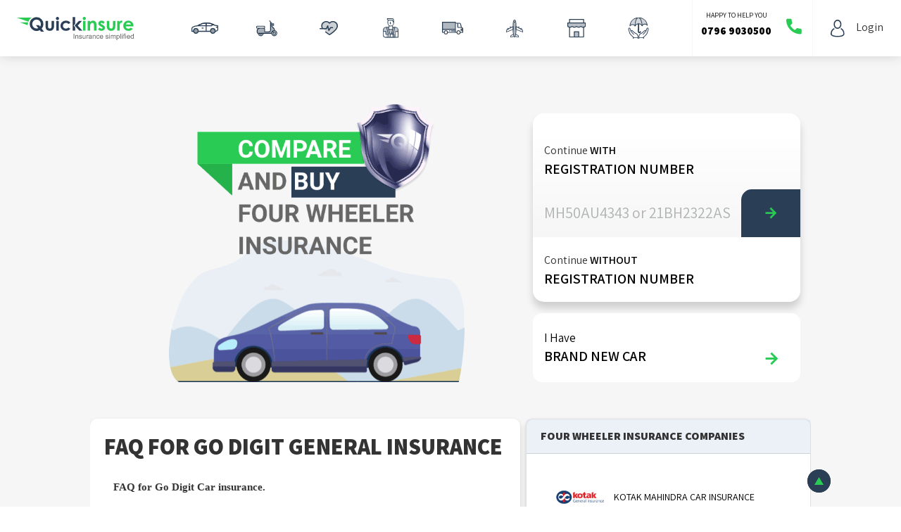

--- FILE ---
content_type: text/html; charset=utf-8
request_url: https://quickinsure.co.in/products/car-insurance/faq-for-go-digit-general-insurance
body_size: 18701
content:
<!DOCTYPE html><html lang="en"><head><meta charSet="utf-8"/><meta name="viewport" content="width=device-width"/><link rel="icon" href="/favicon.ico"/><title>Get answers of all the frequently asked questions about Go digit car insurance.</title><meta name="robots" content="index, follow"/><meta name="title" content="Get answers of all the frequently asked questions about Go digit car insurance."/><meta name="keywords" content="renewal, comprehensive car insurance , third party car insurance"/><meta name="description" content="Get answers of all the frequently asked questions about Go digit car insurance."/><link rel="canonical" href="https://quickinsure.co.in/products/car-insurance/faq-for-go-digit-general-insurance" data-react-helmet="true"/><meta property="og:type" content="website"/><meta property="og:url" content="https://quickinsure.co.in/products/car-insurance/faq-for-go-digit-general-insurance"/><meta property="og:title" content="Get answers of all the frequently asked questions about Go digit car insurance."/><meta property="og:description" content="Get answers of all the frequently asked questions about Go digit car insurance."/><meta property="og:image" content="/static/images/quickinsure-logo.jpg"/><meta name="twitter:card" content="summary_large_image"/><meta name="twitter:site" content="@quickinsureInd"/><meta name="twitter:url" content="https://quickinsure.co.in/products/car-insurance/faq-for-go-digit-general-insurance"/><meta name="twitter:title" content="Get answers of all the frequently asked questions about Go digit car insurance."/><meta name="twitter:description" content="Get answers of all the frequently asked questions about Go digit car insurance."/><meta name="twitter:image" content="/static/images/quickinsure-logo.jpg"/><script type="application/ld+json">{"@context":"https://schema.org","@type":"WebPage","name":"FAQs for Go digit car insurance","description":"Get answers of all the frequently asked questions about Go digit car insurance.","publisher":"Quickinsure"}</script><script type="application/ld+json">{"@context":"https://schema.org","@type":"FAQPage","mainEntity":[{"@type":"Question","name":"What is not covered in Zero Depreciation Add-on cover of Go Digit?","acceptedAnswer":{"@type":"Answer","text":"Go Digit include zero depreciation add-on, claims for car tyres, battery lubricants are covered at 50 percent and not at 100 percent like all the other car parts. Uninformed modifications to car are not covered by zero depreciation add- on cover."}},{"@type":"Question","name":"Can I opt for zero depreciation add-on cover for a secondhand car in Go digit?","acceptedAnswer":{"@type":"Answer","text":"Yes, you can avail the zero depreciation add-on cover for secondhand car only if cars age does not exceed 5 years."}},{"@type":"Question","name":"Do I need to pay more to include an add-on cover in car insurance policy?","acceptedAnswer":{"@type":"Answer","text":"Yes, you will have to pay an additional premium cost to buy an avail an add-on insurance cover."}},{"@type":"Question","name":"Is there any limit to include add-on covers in the car insurance?","acceptedAnswer":{"@type":"Answer","text":"No, there is no limit specified to add add-on covers in car insurance and you can opt for many add-on covers as you wish."}},{"@type":"Question","name":"What is meant by Comprehensive car insurance of Go digit?","acceptedAnswer":{"@type":"Answer","text":"Go digit comprehensive car insurance covers only insured car and third party liability in case of accident or any mishap."}},{"@type":"Question","name":"Can I get additional car insurance coverage from Go digit?","acceptedAnswer":{"@type":"Answer","text":"There is Nil depreciation, Coverage for key losses, Engine protection, Coverage for personal belongings, tyre damage andreturn to the invoice."}},{"@type":"Question","name":"Is there a cashless claim settlement option with Go Digit?","acceptedAnswer":{"@type":"Answer","text":"Yes, Go Digit provides cashless claim settlement at over 2500 garages across India."}},{"@type":"Question","name":"What does NCB protection imply?","acceptedAnswer":{"@type":"Answer","text":"Even if you file a claim, this add-on cover will keep the No Claim Bonus element."}},{"@type":"Question","name":"What will be the Go Digit car insurance policy not cover?","acceptedAnswer":{"@type":"Answer","text":"If your car is involved in an accident as a result of an electrical failure the damage will not be covered; similarly, if you are involved in an accident as a result of a drunk driving overdose, you will not be covered."}},{"@type":"Question","name":"Will a Go digit third-party policy include personal accident coverage?","acceptedAnswer":{"@type":"Answer","text":"Yes, third-party liability insurance is available. Personal accident coverage of up to Rs.15 lakh is available."}},{"@type":"Question","name":"What is actually meant of Consumable cover?","acceptedAnswer":{"@type":"Answer","text":"Consumable cover gives your car an additional layer of protection by providing cost for all your car such as engine oils, screws, nuts and bolts, grease, etc. in a situation of an accident."}}]}</script><script async="" src="https://www.googletagmanager.com/gtag/js?id=G-1Z9SNEL8YB"></script><meta name="next-head-count" content="23"/><link rel="preconnect" href="https://fonts.googleapis.com"/><link rel="preconnect" href="https://fonts.gstatic.com" crossorigin="true"/><link rel="preconnect" href="https://fonts.gstatic.com" crossorigin /><link rel="preload" href="/_next/static/css/c26631af6231de4b.css" as="style"/><link rel="stylesheet" href="/_next/static/css/c26631af6231de4b.css" data-n-g=""/><link rel="preload" href="/_next/static/css/02409508432e1dfb.css" as="style"/><link rel="stylesheet" href="/_next/static/css/02409508432e1dfb.css"/><link rel="preload" href="/_next/static/css/5d6980ce46eb1f85.css" as="style"/><link rel="stylesheet" href="/_next/static/css/5d6980ce46eb1f85.css"/><link rel="preload" href="/_next/static/css/8c247f5ab8a11877.css" as="style"/><link rel="stylesheet" href="/_next/static/css/8c247f5ab8a11877.css"/><link rel="preload" href="/_next/static/css/bed71d4dc78fb295.css" as="style"/><link rel="stylesheet" href="/_next/static/css/bed71d4dc78fb295.css"/><link rel="preload" href="/_next/static/css/63cb91fb974d42cd.css" as="style"/><link rel="stylesheet" href="/_next/static/css/63cb91fb974d42cd.css"/><link rel="preload" href="/_next/static/css/8339aa7b5c5b9164.css" as="style"/><link rel="stylesheet" href="/_next/static/css/8339aa7b5c5b9164.css"/><noscript data-n-css=""></noscript><script defer="" nomodule="" src="/_next/static/chunks/polyfills-42372ed130431b0a.js"></script><script defer="" src="/_next/static/chunks/0c428ae2-0bbb9881306f92e4.js"></script><script defer="" src="/_next/static/chunks/c16184b3-f919ee1e7c35d0de.js"></script><script defer="" src="/_next/static/chunks/509-2e4f75dd91139ec4.js"></script><script defer="" src="/_next/static/chunks/3057-b4764ba785c989f5.js"></script><script defer="" src="/_next/static/chunks/1501-a37a8459e4f55fb3.js"></script><script defer="" src="/_next/static/chunks/3824-2a35eda1036414fc.js"></script><script defer="" src="/_next/static/chunks/2348-1f1da08b8a80fea2.js"></script><script defer="" src="/_next/static/chunks/4348-4c5fca9beefbca0c.js"></script><script defer="" src="/_next/static/chunks/8410-9a1bfa9bd54ea040.js"></script><script defer="" src="/_next/static/chunks/8376-8df9fe429abc9ff3.js"></script><script defer="" src="/_next/static/chunks/5134-cc35edad0500797c.js"></script><script defer="" src="/_next/static/chunks/8005-be022a0a66ad8dc7.js"></script><script defer="" src="/_next/static/chunks/4982.431dde9270f9ae7f.js"></script><script defer="" src="/_next/static/chunks/6636.afc134a62cd5094d.js"></script><script defer="" src="/_next/static/chunks/1917-8b5fa75bb5510912.js"></script><script defer="" src="/_next/static/chunks/8233-1b3ec7fbe8c303c1.js"></script><script defer="" src="/_next/static/chunks/9845-d317294d6dfc7d12.js"></script><script defer="" src="/_next/static/chunks/7308-3c232e71d6ad3069.js"></script><script defer="" src="/_next/static/chunks/9563-a0392c80db801506.js"></script><script defer="" src="/_next/static/chunks/9831.aa28d1b71077d539.js"></script><script defer="" src="/_next/static/chunks/9600.9396ea4dfffa8a58.js"></script><script src="/_next/static/chunks/webpack-3c939167dd64faa8.js" defer=""></script><script src="/_next/static/chunks/framework-b0ec748c7a4c483a.js" defer=""></script><script src="/_next/static/chunks/main-50d5a99ba25b4ea2.js" defer=""></script><script src="/_next/static/chunks/pages/_app-fa18b15fef77341c.js" defer=""></script><script src="/_next/static/chunks/2238-483dd218f02f0b05.js" defer=""></script><script src="/_next/static/chunks/pages/products/car-insurance/%5Bquery%5D-d5720f2be4e81597.js" defer=""></script><script src="/_next/static/WoRFe_BknA1hq6VeWk14y/_buildManifest.js" defer=""></script><script src="/_next/static/WoRFe_BknA1hq6VeWk14y/_ssgManifest.js" defer=""></script><style data-href="https://fonts.googleapis.com/css2?family=Assistant:wght@200;300;400;600;800&display=swap">@font-face{font-family:'Assistant';font-style:normal;font-weight:200;font-display:swap;src:url(https://fonts.gstatic.com/l/font?kit=2sDPZGJYnIjSi6H75xkZZE1I0yCmYzzQtmZnEGI&skey=d0a91b9f68d720c8&v=v24) format('woff')}@font-face{font-family:'Assistant';font-style:normal;font-weight:300;font-display:swap;src:url(https://fonts.gstatic.com/l/font?kit=2sDPZGJYnIjSi6H75xkZZE1I0yCmYzzQtrhnEGI&skey=d0a91b9f68d720c8&v=v24) format('woff')}@font-face{font-family:'Assistant';font-style:normal;font-weight:400;font-display:swap;src:url(https://fonts.gstatic.com/l/font?kit=2sDPZGJYnIjSi6H75xkZZE1I0yCmYzzQtuZnEGI&skey=d0a91b9f68d720c8&v=v24) format('woff')}@font-face{font-family:'Assistant';font-style:normal;font-weight:600;font-display:swap;src:url(https://fonts.gstatic.com/l/font?kit=2sDPZGJYnIjSi6H75xkZZE1I0yCmYzzQtjhgEGI&skey=d0a91b9f68d720c8&v=v24) format('woff')}@font-face{font-family:'Assistant';font-style:normal;font-weight:800;font-display:swap;src:url(https://fonts.gstatic.com/l/font?kit=2sDPZGJYnIjSi6H75xkZZE1I0yCmYzzQtmZgEGI&skey=d0a91b9f68d720c8&v=v24) format('woff')}@font-face{font-family:'Assistant';font-style:normal;font-weight:200;font-display:swap;src:url(https://fonts.gstatic.com/s/assistant/v24/2sDcZGJYnIjSi6H75xkzamW5Kb8VZBHR.woff2) format('woff2');unicode-range:U+0307-0308,U+0590-05FF,U+200C-2010,U+20AA,U+25CC,U+FB1D-FB4F}@font-face{font-family:'Assistant';font-style:normal;font-weight:200;font-display:swap;src:url(https://fonts.gstatic.com/s/assistant/v24/2sDcZGJYnIjSi6H75xkzZmW5Kb8VZBHR.woff2) format('woff2');unicode-range:U+0100-02BA,U+02BD-02C5,U+02C7-02CC,U+02CE-02D7,U+02DD-02FF,U+0304,U+0308,U+0329,U+1D00-1DBF,U+1E00-1E9F,U+1EF2-1EFF,U+2020,U+20A0-20AB,U+20AD-20C0,U+2113,U+2C60-2C7F,U+A720-A7FF}@font-face{font-family:'Assistant';font-style:normal;font-weight:200;font-display:swap;src:url(https://fonts.gstatic.com/s/assistant/v24/2sDcZGJYnIjSi6H75xkzaGW5Kb8VZA.woff2) format('woff2');unicode-range:U+0000-00FF,U+0131,U+0152-0153,U+02BB-02BC,U+02C6,U+02DA,U+02DC,U+0304,U+0308,U+0329,U+2000-206F,U+20AC,U+2122,U+2191,U+2193,U+2212,U+2215,U+FEFF,U+FFFD}@font-face{font-family:'Assistant';font-style:normal;font-weight:300;font-display:swap;src:url(https://fonts.gstatic.com/s/assistant/v24/2sDcZGJYnIjSi6H75xkzamW5Kb8VZBHR.woff2) format('woff2');unicode-range:U+0307-0308,U+0590-05FF,U+200C-2010,U+20AA,U+25CC,U+FB1D-FB4F}@font-face{font-family:'Assistant';font-style:normal;font-weight:300;font-display:swap;src:url(https://fonts.gstatic.com/s/assistant/v24/2sDcZGJYnIjSi6H75xkzZmW5Kb8VZBHR.woff2) format('woff2');unicode-range:U+0100-02BA,U+02BD-02C5,U+02C7-02CC,U+02CE-02D7,U+02DD-02FF,U+0304,U+0308,U+0329,U+1D00-1DBF,U+1E00-1E9F,U+1EF2-1EFF,U+2020,U+20A0-20AB,U+20AD-20C0,U+2113,U+2C60-2C7F,U+A720-A7FF}@font-face{font-family:'Assistant';font-style:normal;font-weight:300;font-display:swap;src:url(https://fonts.gstatic.com/s/assistant/v24/2sDcZGJYnIjSi6H75xkzaGW5Kb8VZA.woff2) format('woff2');unicode-range:U+0000-00FF,U+0131,U+0152-0153,U+02BB-02BC,U+02C6,U+02DA,U+02DC,U+0304,U+0308,U+0329,U+2000-206F,U+20AC,U+2122,U+2191,U+2193,U+2212,U+2215,U+FEFF,U+FFFD}@font-face{font-family:'Assistant';font-style:normal;font-weight:400;font-display:swap;src:url(https://fonts.gstatic.com/s/assistant/v24/2sDcZGJYnIjSi6H75xkzamW5Kb8VZBHR.woff2) format('woff2');unicode-range:U+0307-0308,U+0590-05FF,U+200C-2010,U+20AA,U+25CC,U+FB1D-FB4F}@font-face{font-family:'Assistant';font-style:normal;font-weight:400;font-display:swap;src:url(https://fonts.gstatic.com/s/assistant/v24/2sDcZGJYnIjSi6H75xkzZmW5Kb8VZBHR.woff2) format('woff2');unicode-range:U+0100-02BA,U+02BD-02C5,U+02C7-02CC,U+02CE-02D7,U+02DD-02FF,U+0304,U+0308,U+0329,U+1D00-1DBF,U+1E00-1E9F,U+1EF2-1EFF,U+2020,U+20A0-20AB,U+20AD-20C0,U+2113,U+2C60-2C7F,U+A720-A7FF}@font-face{font-family:'Assistant';font-style:normal;font-weight:400;font-display:swap;src:url(https://fonts.gstatic.com/s/assistant/v24/2sDcZGJYnIjSi6H75xkzaGW5Kb8VZA.woff2) format('woff2');unicode-range:U+0000-00FF,U+0131,U+0152-0153,U+02BB-02BC,U+02C6,U+02DA,U+02DC,U+0304,U+0308,U+0329,U+2000-206F,U+20AC,U+2122,U+2191,U+2193,U+2212,U+2215,U+FEFF,U+FFFD}@font-face{font-family:'Assistant';font-style:normal;font-weight:600;font-display:swap;src:url(https://fonts.gstatic.com/s/assistant/v24/2sDcZGJYnIjSi6H75xkzamW5Kb8VZBHR.woff2) format('woff2');unicode-range:U+0307-0308,U+0590-05FF,U+200C-2010,U+20AA,U+25CC,U+FB1D-FB4F}@font-face{font-family:'Assistant';font-style:normal;font-weight:600;font-display:swap;src:url(https://fonts.gstatic.com/s/assistant/v24/2sDcZGJYnIjSi6H75xkzZmW5Kb8VZBHR.woff2) format('woff2');unicode-range:U+0100-02BA,U+02BD-02C5,U+02C7-02CC,U+02CE-02D7,U+02DD-02FF,U+0304,U+0308,U+0329,U+1D00-1DBF,U+1E00-1E9F,U+1EF2-1EFF,U+2020,U+20A0-20AB,U+20AD-20C0,U+2113,U+2C60-2C7F,U+A720-A7FF}@font-face{font-family:'Assistant';font-style:normal;font-weight:600;font-display:swap;src:url(https://fonts.gstatic.com/s/assistant/v24/2sDcZGJYnIjSi6H75xkzaGW5Kb8VZA.woff2) format('woff2');unicode-range:U+0000-00FF,U+0131,U+0152-0153,U+02BB-02BC,U+02C6,U+02DA,U+02DC,U+0304,U+0308,U+0329,U+2000-206F,U+20AC,U+2122,U+2191,U+2193,U+2212,U+2215,U+FEFF,U+FFFD}@font-face{font-family:'Assistant';font-style:normal;font-weight:800;font-display:swap;src:url(https://fonts.gstatic.com/s/assistant/v24/2sDcZGJYnIjSi6H75xkzamW5Kb8VZBHR.woff2) format('woff2');unicode-range:U+0307-0308,U+0590-05FF,U+200C-2010,U+20AA,U+25CC,U+FB1D-FB4F}@font-face{font-family:'Assistant';font-style:normal;font-weight:800;font-display:swap;src:url(https://fonts.gstatic.com/s/assistant/v24/2sDcZGJYnIjSi6H75xkzZmW5Kb8VZBHR.woff2) format('woff2');unicode-range:U+0100-02BA,U+02BD-02C5,U+02C7-02CC,U+02CE-02D7,U+02DD-02FF,U+0304,U+0308,U+0329,U+1D00-1DBF,U+1E00-1E9F,U+1EF2-1EFF,U+2020,U+20A0-20AB,U+20AD-20C0,U+2113,U+2C60-2C7F,U+A720-A7FF}@font-face{font-family:'Assistant';font-style:normal;font-weight:800;font-display:swap;src:url(https://fonts.gstatic.com/s/assistant/v24/2sDcZGJYnIjSi6H75xkzaGW5Kb8VZA.woff2) format('woff2');unicode-range:U+0000-00FF,U+0131,U+0152-0153,U+02BB-02BC,U+02C6,U+02DA,U+02DC,U+0304,U+0308,U+0329,U+2000-206F,U+20AC,U+2122,U+2191,U+2193,U+2212,U+2215,U+FEFF,U+FFFD}</style><style data-href="https://fonts.googleapis.com/css2?family=Prompt:wght@100&display=swap">@font-face{font-family:'Prompt';font-style:normal;font-weight:100;font-display:swap;src:url(https://fonts.gstatic.com/l/font?kit=-W_9XJnvUD7dzB2CA9ob&skey=87a9015b8e2ec7c6&v=v12) format('woff')}@font-face{font-family:'Prompt';font-style:normal;font-weight:100;font-display:swap;src:url(https://fonts.gstatic.com/s/prompt/v12/-W_9XJnvUD7dzB2CA-oLTkYBeZ0lTiM.woff2) format('woff2');unicode-range:U+02D7,U+0303,U+0331,U+0E01-0E5B,U+200C-200D,U+25CC}@font-face{font-family:'Prompt';font-style:normal;font-weight:100;font-display:swap;src:url(https://fonts.gstatic.com/s/prompt/v12/-W_9XJnvUD7dzB2CA-oQTkYBeZ0lTiM.woff2) format('woff2');unicode-range:U+0102-0103,U+0110-0111,U+0128-0129,U+0168-0169,U+01A0-01A1,U+01AF-01B0,U+0300-0301,U+0303-0304,U+0308-0309,U+0323,U+0329,U+1EA0-1EF9,U+20AB}@font-face{font-family:'Prompt';font-style:normal;font-weight:100;font-display:swap;src:url(https://fonts.gstatic.com/s/prompt/v12/-W_9XJnvUD7dzB2CA-oRTkYBeZ0lTiM.woff2) format('woff2');unicode-range:U+0100-02BA,U+02BD-02C5,U+02C7-02CC,U+02CE-02D7,U+02DD-02FF,U+0304,U+0308,U+0329,U+1D00-1DBF,U+1E00-1E9F,U+1EF2-1EFF,U+2020,U+20A0-20AB,U+20AD-20C0,U+2113,U+2C60-2C7F,U+A720-A7FF}@font-face{font-family:'Prompt';font-style:normal;font-weight:100;font-display:swap;src:url(https://fonts.gstatic.com/s/prompt/v12/-W_9XJnvUD7dzB2CA-ofTkYBeZ0l.woff2) format('woff2');unicode-range:U+0000-00FF,U+0131,U+0152-0153,U+02BB-02BC,U+02C6,U+02DA,U+02DC,U+0304,U+0308,U+0329,U+2000-206F,U+20AC,U+2122,U+2191,U+2193,U+2212,U+2215,U+FEFF,U+FFFD}</style></head><body><div id="__next"><div class="rnc__base "><div class="rnc__notification-container--top-full"></div><div class="rnc__notification-container--bottom-full"></div><div class="rnc__notification-container--top-left"></div><div class="rnc__notification-container--top-right"></div><div class="rnc__notification-container--bottom-left"></div><div class="rnc__notification-container--bottom-right"></div><div class="rnc__notification-container--top-center"></div><div class="rnc__notification-container--center"><div class="rnc__util--flex-center"></div></div><div class="rnc__notification-container--bottom-center"></div></div><div><div class="sc-251cf069-0 fatroV"><section class="banner-section-wrap-with-image d-flex banner-section-content"><div class="container"><div></div><div class="banner-content d-flex "><div class="banner-left-content  "><div class="inside-banner"><img class="img-fluid " height="401.9" width="420" src="/static/images/car-insurance/Car-With-Banner.gif" alt="Banner"/></div></div><div class="banner-right-content"><div class="registration-box"><div class="login-with-number-wrap ">Continue <span class="mb-0 text-uppercase" style="font-weight:600">with</span><p class="mb-0 text-uppercase">Registration Number</p><div class="registration-no-search-box"><div class="input-group"><input id="registrationNoInputBox" placeholder="MH50AU4343 or 21BH2322AS" type="text" class="form-control" value=""/><div id="continueWithRegistrationNumber" class="input-group-append"><span class="input-group-text"><i class="icon-right-arrow"></i></span></div></div></div></div><div id="continueWithoutRegistrationNumberRenewVehicle" class="login-without-number-wrap">Continue <span class="mb-0 text-uppercase" style="font-weight:600">without</span><p class="mb-0 text-uppercase">Registration Number</p></div></div><div id="continueWithoutRegistrationNumberNewVehicle" class="brand-new-car-wrap d-flex justify-content-between"><div class="content-wrap"><span class="">I Have</span><p class="mb-0 text-uppercase">Brand new<!-- --> <!-- -->Car</p></div><i class="icon-right-arrow d-flex align-items-end"></i></div></div></div></div></section><div class="p-0 container"><div class="insurance-detail-wrap mb-5 scroll-y"><div class="insurance-content-wrap d-flex"><div class="insurance-left-content"><div class="ContentAndSideLinkComponent_box__DFezV"><div class="ContentAndSideLinkComponent_inner-card__Q7AZA"><h1 class="ContentAndSideLinkComponent_title-size__Hvn8I"><strong>FAQ FOR GO DIGIT GENERAL INSURANCE</strong></h1><div class="ContentAndSideLinkComponent_dynamic-content__LjM6p"><div><p style="margin-bottom:13px"><span style="font-size:11pt"><span style="line-height:115%"><span style="font-family:Calibri,&quot;sans-serif&quot;"><b>FAQ for Go Digit Car insurance.</b></span></span></span></p>

<p style="margin-bottom:13px"><span style="font-size:11pt"><span style="line-height:115%"><span style="font-family:Calibri,&quot;sans-serif&quot;">1. What is not covered in the Zero Depreciation Add-on cover of Go Digit?</span></span></span></p>

<p style="margin-bottom:13px"><span style="font-size:11pt"><span style="line-height:115%"><span style="font-family:Calibri,&quot;sans-serif&quot;">Go Digit includes zero depreciation add-on, claims for car tyres, battery lubricants are covered at 50% and not at 100% like all the other car parts. Uninformed modifications to cars are not covered by zero depreciation add-on cover.</span></span></span></p>

<p style="margin-bottom:13px"><span style="font-size:11pt"><span style="line-height:115%"><span style="font-family:Calibri,&quot;sans-serif&quot;">2. Can I opt for zero depreciation add-on cover for a secondhand car in Go digit?</span></span></span></p>

<p style="margin-bottom:13px"><span style="font-size:11pt"><span style="line-height:115%"><span style="font-family:Calibri,&quot;sans-serif&quot;">Yes, you can avail of the zero depreciation add-on cover for a secondhand car only if the car&rsquo;s age does not exceed 5 years.</span></span></span></p>

<p style="margin-bottom:13px"><span style="font-size:11pt"><span style="line-height:115%"><span style="font-family:Calibri,&quot;sans-serif&quot;">3. Do I need to pay more to include an add-on cover in the car insurance policy?</span></span></span></p>

<p style="margin-bottom:13px"><span style="font-size:11pt"><span style="line-height:115%"><span style="font-family:Calibri,&quot;sans-serif&quot;">Yes, you will have to pay an additional premium cost to buy an avail an add-on insurance cover.</span></span></span></p>

<p style="margin-bottom:13px"><span style="font-size:11pt"><span style="line-height:115%"><span style="font-family:Calibri,&quot;sans-serif&quot;">4. Is there any limit to include add-on covers in the car insurance?</span></span></span></p>

<p style="margin-bottom:13px"><span style="font-size:11pt"><span style="line-height:115%"><span style="font-family:Calibri,&quot;sans-serif&quot;">No, there is no limit specified to add add-on covers in car insurance and you can opt for many add-on covers as you wish.</span></span></span></p>

<p style="margin-bottom:13px"><span style="font-size:11pt"><span style="line-height:115%"><span style="font-family:Calibri,&quot;sans-serif&quot;">5. What is meant by Comprehensive car insurance of Go digit?</span></span></span></p>

<p style="margin-bottom:13px"><span style="font-size:11pt"><span style="line-height:115%"><span style="font-family:Calibri,&quot;sans-serif&quot;">Go digit comprehensive car insurance covers only insured cars and third-party liability in case of accident or any mishap.</span></span></span></p>

<p style="margin-bottom:13px"><span style="font-size:11pt"><span style="line-height:115%"><span style="font-family:Calibri,&quot;sans-serif&quot;">&nbsp;6. Can I get additional car insurance coverage from Go digit?</span></span></span></p>

<p style="margin-bottom:13px"><span style="font-size:11pt"><span style="line-height:115%"><span style="font-family:Calibri,&quot;sans-serif&quot;">While purchasing, an advantage of the add-on cover offer by Go digit are as follow:</span></span></span></p>

<p style="margin-bottom:13px"><span style="font-size:11pt"><span style="line-height:115%"><span style="font-family:Calibri,&quot;sans-serif&quot;">There is Nil depreciation, Coverage for key losses, Engine protection, Coverage for personal belongings, tire damage, and &nbsp;return to the invoice</span></span></span></p>

<p style="margin-bottom:13px"><span style="font-size:11pt"><span style="line-height:115%"><span style="font-family:Calibri,&quot;sans-serif&quot;">7. Is there a cashless claim settlement option with Go Digit?</span></span></span></p>

<p style="margin-bottom:13px"><span style="font-size:11pt"><span style="line-height:115%"><span style="font-family:Calibri,&quot;sans-serif&quot;">Yes, Go Digit provides cashless claim settlement at over 2500 garages across India.</span></span></span></p>

<p style="margin-bottom:13px"><span style="font-size:11pt"><span style="line-height:115%"><span style="font-family:Calibri,&quot;sans-serif&quot;">8. What does NCB protection imply?</span></span></span></p>

<p style="margin-bottom:13px"><span style="font-size:11pt"><span style="line-height:115%"><span style="font-family:Calibri,&quot;sans-serif&quot;">Even if you file a claim, this add-on cover will keep the No Claim Bonus element.</span></span></span></p>

<p style="margin-bottom:13px"><span style="font-size:11pt"><span style="line-height:115%"><span style="font-family:Calibri,&quot;sans-serif&quot;">9. What will be the Go Digit car insurance policy not cover?</span></span></span></p>

<p style="margin-bottom:13px"><span style="font-size:11pt"><span style="line-height:115%"><span style="font-family:Calibri,&quot;sans-serif&quot;">If your car is involved in an accident as a result of an electrical failure, the damage will not be covered; similarly, if you are involved in an accident as a result of a drunk driving overdose, you will not be covered.</span></span></span></p>

<p style="margin-bottom:13px"><span style="font-size:11pt"><span style="line-height:115%"><span style="font-family:Calibri,&quot;sans-serif&quot;">10. Will a Go digit third-party policy includes personal accident coverage?</span></span></span></p>

<p style="margin-bottom:13px"><span style="font-size:11pt"><span style="line-height:115%"><span style="font-family:Calibri,&quot;sans-serif&quot;">Yes, third-party liability insurance is available. Personal accident coverage of up to Rs.15 lakh is available.</span></span></span></p>

<p style="margin-bottom:13px"><span style="font-size:11pt"><span style="line-height:115%"><span style="font-family:Calibri,&quot;sans-serif&quot;">11. Does third-party insurance cover the legal liabilities of a hired driver?</span></span></span></p>

<p style="margin-bottom:13px"><span style="font-size:11pt"><span style="line-height:115%"><span style="font-family:Calibri,&quot;sans-serif&quot;">Yes, you can add legal liability for paid drivers to your third-party car insurance policy for an additional price.</span></span></span></p>

<p style="margin-bottom:13px"><span style="font-size:11pt"><span style="line-height:115%"><span style="font-family:Calibri,&quot;sans-serif&quot;">12. What is meant by Consumable cover?</span></span></span></p>

<p style="margin-bottom:13px"><span style="font-size:11pt"><span style="line-height:115%"><span style="font-family:Calibri,&quot;sans-serif&quot;">The consumable cover gives your car an additional layer of protection by providing cost for all your car&rsquo;s such as engine oils, screws, nuts and bolts, grease, etc. in a situation of an accident.</span></span></span></p>

<p style="margin-bottom:13px"><span style="font-size:11pt"><span style="line-height:115%"><span style="font-family:Calibri,&quot;sans-serif&quot;">13. Is it a Go Digit car insurance policy that offers Consequential Damages?</span></span></span></p>

<p style="margin-bottom:13px"><span style="font-size:11pt"><span style="line-height:115%"><span style="font-family:Calibri,&quot;sans-serif&quot;">Consequential damage means any damage which is not a direct result of an accident, this will not be covered in the Go Digit Car insurance policy</span></span></span></p>

<p style="margin-bottom:13px"><span style="font-size:11pt"><span style="line-height:115%"><span style="font-family:Calibri,&quot;sans-serif&quot;">14. Does Go digit has the best cashless network garages in India?</span></span></span></p>

<p style="margin-bottom:13px"><span style="font-size:11pt"><span style="line-height:115%"><span style="font-family:Calibri,&quot;sans-serif&quot;">Yes, go digit has 5800 plus network garages across India.</span></span></span></p>

<p style="margin-bottom:13px"><span style="font-size:11pt"><span style="line-height:115%"><span style="font-family:Calibri,&quot;sans-serif&quot;">15. GO digit car insurance gives customize IDV facility?</span></span></span></p>

<p style="margin-bottom:13px"><span style="font-size:11pt"><span style="line-height:115%"><span style="font-family:Calibri,&quot;sans-serif&quot;">Yes, Go digit will give you a customized IDV facility to the policyholder.</span></span></span></p>

<p style="margin-bottom:13px">&nbsp;</p>
</div></div></div></div></div><div class="insurance-right-content"><div class="insurance-companies-list-card mb-4 card"><div class="card-header font-weight-bold text-uppercase card-header">four wheeler insurance companies</div><div></div><div class="card-body card-body"><ul class="list-item-wrap pl-0 mb-0 list-unstyled scroll-y"><li class="insurance-list-item"><a href="https://quickinsure.co.in/products/car-insurance/kotak-mahindra-car-insurance" class="d-flex text-decoration-none align-items-center"><img src="https://quickinsure.s3.ap-south-1.amazonaws.com/uploads/vendor_logos/Kotak+Mahindra+General+Insurance+Company+Limited%402x.png" alt="compony logo" class="mr-2 company-logo h-100"/><span class="text-uppercase text-truncate">KOTAK MAHINDRA CAR INSURANCE</span></a></li><li class="insurance-list-item"><a href="https://quickinsure.co.in/products/car-insurance/bajaj-allianz-car-insurance" class="d-flex text-decoration-none align-items-center"><img src="https://quickinsure.s3.ap-south-1.amazonaws.com/uploads/vendor_logos/Bajaj+Allianz+General+Insurance+Company+Limited%402x.png" alt="compony logo" class="mr-2 company-logo h-100"/><span class="text-uppercase text-truncate">BAJAJ ALLIANZ CAR INSURANCE</span></a></li><li class="insurance-list-item"><a href="https://quickinsure.co.in/products/car-insurance/united-india-car-insurance" class="d-flex text-decoration-none align-items-center"><img src="https://quickinsure.s3.ap-south-1.amazonaws.com/uploads/vendor_logos/United_india.png" alt="compony logo" class="mr-2 company-logo h-100"/><span class="text-uppercase text-truncate">UNITED INDIA CAR INSURANCE</span></a></li><li class="insurance-list-item"><a href="https://quickinsure.co.in/products/car-insurance/bharti-axa-car-insurance" class="d-flex text-decoration-none align-items-center"><img alt="compony logo" class="mr-2 company-logo h-100"/><span class="text-uppercase text-truncate">BHARTI AXA CAR INSURANCE</span></a></li><li class="insurance-list-item"><a href="https://quickinsure.co.in/products/car-insurance/the-new-india-assurance-car-insurance" class="d-flex text-decoration-none align-items-center"><img src="https://quickinsure.s3.ap-south-1.amazonaws.com/uploads/vendor_logos/The+New+India+Assurance+Company+Limited%402x.png" alt="compony logo" class="mr-2 company-logo h-100"/><span class="text-uppercase text-truncate">THE NEW INDIA ASSURANCE CAR INSURANCE</span></a></li><li class="insurance-list-item"><a href="https://quickinsure.co.in/products/car-insurance/liberty-general-car-insurance" class="d-flex text-decoration-none align-items-center"><img src="https://quickinsure.s3.ap-south-1.amazonaws.com/uploads/vendor_logos/Liberty+General+Insurance+Limited%402x.png" alt="compony logo" class="mr-2 company-logo h-100"/><span class="text-uppercase text-truncate">LIBERTY GENERAL CAR INSURANCE</span></a></li><li class="insurance-list-item"><a href="https://quickinsure.co.in/products/car-insurance/icici-lombard-car-insurance" class="d-flex text-decoration-none align-items-center"><img src="https://quickinsure.s3.ap-south-1.amazonaws.com/uploads/vendor_logos/ICICI+Lombard+General+Insurance+Company+Limited%402x.png" alt="compony logo" class="mr-2 company-logo h-100"/><span class="text-uppercase text-truncate">ICICI LOMBARD CAR INSURANCE</span></a></li><li class="insurance-list-item"><a href="https://quickinsure.co.in/products/car-insurance/the-oriental-car-insurance" class="d-flex text-decoration-none align-items-center"><img src="https://quickinsure.s3.ap-south-1.amazonaws.com/uploads/vendor_logos/Oriental.png" alt="compony logo" class="mr-2 company-logo h-100"/><span class="text-uppercase text-truncate">THE ORIENTAL CAR INSURANCE</span></a></li><li class="insurance-list-item"><a href="https://quickinsure.co.in/products/car-insurance/reliance-general-car-insurance" class="d-flex text-decoration-none align-items-center"><img src="https://quickinsure.s3.ap-south-1.amazonaws.com/uploads/vendor_logos/Reliance+General+Insurance+Company+Limited%402x.png" alt="compony logo" class="mr-2 company-logo h-100"/><span class="text-uppercase text-truncate">RELIANCE GENERAL CAR INSURANCE</span></a></li><li class="insurance-list-item"><a href="https://quickinsure.co.in/products/car-insurance/tata-aig-car-insurance" class="d-flex text-decoration-none align-items-center"><img src="https://quickinsure.s3.ap-south-1.amazonaws.com/uploads/vendor_logos/TTXata+AIG+General+Insurance+Company+Limited-BASIC%402x.png" alt="compony logo" class="mr-2 company-logo h-100"/><span class="text-uppercase text-truncate">TATA AIG CAR INSURANCE</span></a></li><li class="insurance-list-item"><a href="https://quickinsure.co.in/products/car-insurance/cholamandalam-ms-car-insurance" class="d-flex text-decoration-none align-items-center"><img src="https://quickinsure.s3.ap-south-1.amazonaws.com/uploads/vendor_logos/Chola_ms.png" alt="compony logo" class="mr-2 company-logo h-100"/><span class="text-uppercase text-truncate">CHOLAMANDALAM MS CAR INSURANCE</span></a></li><li class="insurance-list-item"><a href="https://quickinsure.co.in/products/car-insurance/hdfc-ergo-car-insurance" class="d-flex text-decoration-none align-items-center"><img src="https://quickinsure.s3.ap-south-1.amazonaws.com/uploads/vendor_logos/HDFC+ERGO+Health+Insurance+Limited%402x.png" alt="compony logo" class="mr-2 company-logo h-100"/><span class="text-uppercase text-truncate">HDFC ERGO CAR INSURANCE</span></a></li></ul></div></div><div class="four-wheeler-list-card mb-4 card"><div class="card-header font-weight-bold text-uppercase card-header">similar four wheeler pages</div><div></div><div class="card-body p-0 card-body"><ul class="list-item-wrap pl-0 mb-0 list-unstyled scroll-y h-auto"><li class="insurance-list-item"><a href="https://quickinsure.co.in/products/car-insurance/faq-for-new-india-car-insurance" class="d-flex text-decoration-none align-items-center"><span class="text-uppercase text-truncate">FAQ FOR NEW INDIA CAR INSURANCE</span></a></li><li class="insurance-list-item"><a href="https://quickinsure.co.in/products/car-insurance/faq-for-shriram-general-car-insurance" class="d-flex text-decoration-none align-items-center"><span class="text-uppercase text-truncate">FAQ FOR SHRIRAM GENERAL CAR INSURANCE</span></a></li><li class="insurance-list-item"><a href="https://quickinsure.co.in/products/car-insurance/faq-for-future-generali-car-insurance" class="d-flex text-decoration-none align-items-center"><span class="text-uppercase text-truncate">FAQ FOR FUTURE GENERALI CAR INSURANCE</span></a></li><li class="insurance-list-item"><a href="https://quickinsure.co.in/products/car-insurance/faq-for-iffco-tokio-car-insurance" class="d-flex text-decoration-none align-items-center"><span class="text-uppercase text-truncate">FAQ FOR IFFCO TOKIO CAR INSURANCE</span></a></li><li class="insurance-list-item"><a href="https://quickinsure.co.in/products/car-insurance/faq-for-universal-sompo-car-insurance" class="d-flex text-decoration-none align-items-center"><span class="text-uppercase text-truncate">FAQ FOR UNIVERSAL SOMPO CAR INSURANCE</span></a></li><li class="insurance-list-item"><a href="https://quickinsure.co.in/products/car-insurance/faq-for-tata-aig-car-insurance" class="d-flex text-decoration-none align-items-center"><span class="text-uppercase text-truncate">FAQ FOR TATA AIG CAR INSURANCE</span></a></li><li class="insurance-list-item"><a href="https://quickinsure.co.in/products/car-insurance/faq-for-united-india-car-insurance" class="d-flex text-decoration-none align-items-center"><span class="text-uppercase text-truncate">FAQ FOR UNITED INDIA CAR INSURANCE</span></a></li><li class="insurance-list-item"><a href="https://quickinsure.co.in/products/car-insurance/faq-for-car-policy-of-national-insurance" class="d-flex text-decoration-none align-items-center"><span class="text-uppercase text-truncate">FAQ FOR CAR POLICY OF NATIONAL INSURANCE</span></a></li><li class="insurance-list-item"><a href="https://quickinsure.co.in/products/car-insurance/faq-for-kotak-car-insurance" class="d-flex text-decoration-none align-items-center"><span class="text-uppercase text-truncate">FAQ FOR KOTAK CAR INSURANCE</span></a></li><li class="insurance-list-item"><a href="https://quickinsure.co.in/products/car-insurance/faq-for-bajaj-allianz-car-insurance" class="d-flex text-decoration-none align-items-center"><span class="text-uppercase text-truncate">FAQ FOR BAJAJ ALLIANZ CAR INSURANCE</span></a></li><li class="insurance-list-item"><a href="https://quickinsure.co.in/products/car-insurance/faq-for-reliance-general-car-insurance" class="d-flex text-decoration-none align-items-center"><span class="text-uppercase text-truncate">FAQ FOR RELIANCE GENERAL CAR INSURANCE</span></a></li><li class="insurance-list-item"><a href="https://quickinsure.co.in/products/car-insurance/faq-for-icici-lombard-car-insurance" class="d-flex text-decoration-none align-items-center"><span class="text-uppercase text-truncate">FAQ FOR ICICI LOMBARD CAR INSURANCE</span></a></li><li class="insurance-list-item"><a href="https://quickinsure.co.in/products/car-insurance/faq-for-hdfc-ergo-car-insurance" class="d-flex text-decoration-none align-items-center"><span class="text-uppercase text-truncate">FAQ FOR HDFC ERGO CAR INSURANCE</span></a></li><li class="insurance-list-item"><a href="https://quickinsure.co.in/products/car-insurance/faq-for-oriental-car-insurance" class="d-flex text-decoration-none align-items-center"><span class="text-uppercase text-truncate">FAQ FOR ORIENTAL CAR INSURANCE</span></a></li><li class="insurance-list-item"><a href="https://quickinsure.co.in/products/car-insurance/faq-for-magma-hdi-car-insurance" class="d-flex text-decoration-none align-items-center"><span class="text-uppercase text-truncate">FAQ FOR MAGMA HDI CAR INSURANCE</span></a></li><li class="insurance-list-item"><a href="https://quickinsure.co.in/products/car-insurance/faq-for-sbi-general-car-insurance" class="d-flex text-decoration-none align-items-center"><span class="text-uppercase text-truncate">FAQ FOR SBI GENERAL CAR INSURANCE</span></a></li><li class="insurance-list-item"><a href="https://quickinsure.co.in/products/car-insurance/faq-for-raheja-qbe-car-insurance" class="d-flex text-decoration-none align-items-center"><span class="text-uppercase text-truncate">FAQ FOR RAHEJA QBE CAR INSURANCE</span></a></li><li class="insurance-list-item"><a href="https://quickinsure.co.in/products/car-insurance/faq-for-edelweiss-car-insurance." class="d-flex text-decoration-none align-items-center"><span class="text-uppercase text-truncate">FAQ FOR EDELWEISS CAR INSURANCE.</span></a></li><li class="insurance-list-item"><a href="https://quickinsure.co.in/products/car-insurance/faq-for-liberty-general-car-insurance" class="d-flex text-decoration-none align-items-center"><span class="text-uppercase text-truncate">FAQ FOR LIBERTY GENERAL CAR INSURANCE</span></a></li><li class="insurance-list-item"><a href="https://quickinsure.co.in/products/car-insurance/faq-for-car-insurance-of-cholamandalam-ms" class="d-flex text-decoration-none align-items-center"><span class="text-uppercase text-truncate">FAQ FOR CAR INSURANCE OF CHOLAMANDALAM MS</span></a></li><li class="insurance-list-item"><a href="https://quickinsure.co.in/products/car-insurance/faq-for-royal-sundaram-car-insurance" class="d-flex text-decoration-none align-items-center"><span class="text-uppercase text-truncate">FAQ FOR ROYAL SUNDARAM CAR INSURANCE</span></a></li></ul></div></div><div class="four-wheeler-list-card card"><div class="card-header card-header">four wheeler </div><div></div><div class="card-body p-0 card-body"><ul class="list-item-wrap pl-0 mb-0 list-unstyled scroll-y"><li class="insurance-list-item"><a href="https://quickinsure.co.in/products/car-insurance/ford-figo-car-insurance" class="d-flex text-decoration-none align-items-center"><span class="text-truncate">Ford Figo Car Insurance</span></a></li><li class="insurance-list-item"><a href="https://quickinsure.co.in/products/car-insurance/mahindra-xuv-500-car-insurance" class="d-flex text-decoration-none align-items-center"><span class="text-truncate">Mahindra Xuv 500 Car Insurance</span></a></li><li class="insurance-list-item"><a href="https://quickinsure.co.in/products/car-insurance/toyota-fortuner-car-insurance" class="d-flex text-decoration-none align-items-center"><span class="text-truncate">Toyota Fortuner Car Insurance</span></a></li><li class="insurance-list-item"><a href="https://quickinsure.co.in/products/car-insurance/hyundai-santro-car-insurance" class="d-flex text-decoration-none align-items-center"><span class="text-truncate">Hyundai Santro Car Insurance</span></a></li><li class="insurance-list-item"><a href="https://quickinsure.co.in/products/car-insurance/volkswagen-polo-car-insurance" class="d-flex text-decoration-none align-items-center"><span class="text-truncate">Volkswagen Polo Car Insurance</span></a></li><li class="insurance-list-item"><a href="https://quickinsure.co.in/products/car-insurance/ford-eco-sport-car-insurance" class="d-flex text-decoration-none align-items-center"><span class="text-truncate">Ford Eco Sport Car Insurance</span></a></li><li class="insurance-list-item"><a href="https://quickinsure.co.in/products/car-insurance/honda-br-v-car-insurance" class="d-flex text-decoration-none align-items-center"><span class="text-truncate">Honda Br V Car Insurance</span></a></li><li class="insurance-list-item"><a href="https://quickinsure.co.in/products/car-insurance/bmw-x3-car-insurance" class="d-flex text-decoration-none align-items-center"><span class="text-truncate">Bmw X3 Car Insurance</span></a></li><li class="insurance-list-item"><a href="https://quickinsure.co.in/products/car-insurance/tata-zest-car-insurance" class="d-flex text-decoration-none align-items-center"><span class="text-truncate">Tata Zest Car Insurance</span></a></li><li class="insurance-list-item"><a href="https://quickinsure.co.in/products/car-insurance/toyota-yaris-car-insurance" class="d-flex text-decoration-none align-items-center"><span class="text-truncate">Toyota Yaris Car Insurance</span></a></li><li class="insurance-list-item"><a href="https://quickinsure.co.in/products/car-insurance/hyundai-grand-i10-nios-car-insurance" class="d-flex text-decoration-none align-items-center"><span class="text-truncate">Hyundai Grand I10 Nios Car Insurance</span></a></li><li class="insurance-list-item"><a href="https://quickinsure.co.in/products/car-insurance/renault-triber-car-insurance" class="d-flex text-decoration-none align-items-center"><span class="text-truncate">Renault Triber Car Insurance</span></a></li><li class="insurance-list-item"><a href="https://quickinsure.co.in/products/car-insurance/hyundai-elantra-car-insurance" class="d-flex text-decoration-none align-items-center"><span class="text-truncate">Hyundai Elantra Car Insurance</span></a></li><li class="insurance-list-item"><a href="https://quickinsure.co.in/products/car-insurance/audi-a8-l-car-insurance" class="d-flex text-decoration-none align-items-center"><span class="text-truncate">Audi A8 L Car Insurance</span></a></li><li class="insurance-list-item"><a href="https://quickinsure.co.in/products/car-insurance/ford-mustang-car-insurance" class="d-flex text-decoration-none align-items-center"><span class="text-truncate">Ford Mustang Car Insurance</span></a></li><li class="insurance-list-item"><a href="https://quickinsure.co.in/products/car-insurance/tata-safari-car-insurance" class="d-flex text-decoration-none align-items-center"><span class="text-truncate">Tata Safari Car Insurance</span></a></li><li class="insurance-list-item"><a href="https://quickinsure.co.in/products/car-insurance/tata-winger-car-insurance" class="d-flex text-decoration-none align-items-center"><span class="text-truncate">Tata Winger Car Insurance</span></a></li><li class="insurance-list-item"><a href="https://quickinsure.co.in/products/car-insurance/mahindra-alturas-g4-car-insurance" class="d-flex text-decoration-none align-items-center"><span class="text-truncate">Mahindra Alturas G4 Car Insurance</span></a></li><li class="insurance-list-item"><a href="https://quickinsure.co.in/products/car-insurance/audi-a6-car-insurance" class="d-flex text-decoration-none align-items-center"><span class="text-truncate">Audi A6 Car Insurance</span></a></li><li class="insurance-list-item"><a href="https://quickinsure.co.in/products/car-insurance/fiat-punto-evo-car-insurance" class="d-flex text-decoration-none align-items-center"><span class="text-truncate">Fiat Punto Evo Car Insurance</span></a></li><li class="insurance-list-item"><a href="https://quickinsure.co.in/products/car-insurance/fiat-abarth-avventura-car-insurance" class="d-flex text-decoration-none align-items-center"><span class="text-truncate">Fiat Abarth Avventura Car Insurance</span></a></li><li class="insurance-list-item"><a href="https://quickinsure.co.in/products/car-insurance/honda-accord-car-insurance" class="d-flex text-decoration-none align-items-center"><span class="text-truncate">Honda Accord Car Insurance</span></a></li><li class="insurance-list-item"><a href="https://quickinsure.co.in/products/car-insurance/renault-lodgy-car-insurance" class="d-flex text-decoration-none align-items-center"><span class="text-truncate">Renault Lodgy Car Insurance</span></a></li><li class="insurance-list-item"><a href="https://quickinsure.co.in/products/car-insurance/mercedes-benz-gls-car-insurance" class="d-flex text-decoration-none align-items-center"><span class="text-truncate">Mercedes Benz Gls Car Insurance</span></a></li><li class="insurance-list-item"><a href="https://quickinsure.co.in/products/car-insurance/bmw-6-series-car-insurance" class="d-flex text-decoration-none align-items-center"><span class="text-truncate">Bmw 6 Series Car Insurance</span></a></li><li class="insurance-list-item"><a href="https://quickinsure.co.in/products/car-insurance/tata-harrier-car-insurance" class="d-flex text-decoration-none align-items-center"><span class="text-truncate">Tata Harrier Car Insurance</span></a></li><li class="insurance-list-item"><a href="https://quickinsure.co.in/products/car-insurance/mahindra-tuv300-plus-car-insurance" class="d-flex text-decoration-none align-items-center"><span class="text-truncate">Mahindra Tuv300 Plus Car Insurance</span></a></li><li class="insurance-list-item"><a href="https://quickinsure.co.in/products/car-insurance/fiat-abarth-punto-car-insurance" class="d-flex text-decoration-none align-items-center"><span class="text-truncate">Fiat Abarth Punto Car Insurance</span></a></li><li class="insurance-list-item"><a href="https://quickinsure.co.in/products/car-insurance/tata-nexon-car-insurance" class="d-flex text-decoration-none align-items-center"><span class="text-truncate">Tata Nexon Car Insurance</span></a></li><li class="insurance-list-item"><a href="https://quickinsure.co.in/products/car-insurance/mahindra-verito-car-insurance" class="d-flex text-decoration-none align-items-center"><span class="text-truncate">Mahindra Verito Car Insurance</span></a></li><li class="insurance-list-item"><a href="https://quickinsure.co.in/products/car-insurance/bmw-m2-car-insurance" class="d-flex text-decoration-none align-items-center"><span class="text-truncate">Bmw M2 Car Insurance</span></a></li><li class="insurance-list-item"><a href="https://quickinsure.co.in/products/car-insurance/honda-city-car-insurance" class="d-flex text-decoration-none align-items-center"><span class="text-truncate">Honda City Car Insurance</span></a></li><li class="insurance-list-item"><a href="https://quickinsure.co.in/products/car-insurance/maruti-suzuki-s-cross-car-insurance" class="d-flex text-decoration-none align-items-center"><span class="text-truncate">Maruti Suzuki S Cross Car Insurance</span></a></li><li class="insurance-list-item"><a href="https://quickinsure.co.in/products/car-insurance/toyota-camry-car-insurance" class="d-flex text-decoration-none align-items-center"><span class="text-truncate">Toyota Camry Car Insurance</span></a></li><li class="insurance-list-item"><a href="https://quickinsure.co.in/products/car-insurance/hyundai-tucson-car-insurance" class="d-flex text-decoration-none align-items-center"><span class="text-truncate">Hyundai Tucson Car Insurance</span></a></li><li class="insurance-list-item"><a href="https://quickinsure.co.in/products/car-insurance/tata-magic-car-insurance" class="d-flex text-decoration-none align-items-center"><span class="text-truncate">Tata Magic Car Insurance</span></a></li><li class="insurance-list-item"><a href="https://quickinsure.co.in/products/car-insurance/chevrolet-spark-car-insurance" class="d-flex text-decoration-none align-items-center"><span class="text-truncate">Chevrolet Spark Car Insurance</span></a></li><li class="insurance-list-item"><a href="https://quickinsure.co.in/products/car-insurance/toyota-innova-crysta-insurance" class="d-flex text-decoration-none align-items-center"><span class="text-truncate">Toyota Innova Crysta Insurance</span></a></li><li class="insurance-list-item"><a href="https://quickinsure.co.in/products/car-insurance/chevrolet-corvette-car-insurance" class="d-flex text-decoration-none align-items-center"><span class="text-truncate">Chevrolet Corvette Car Insurance</span></a></li><li class="insurance-list-item"><a href="https://quickinsure.co.in/products/car-insurance/fiat-linea-car-insurance" class="d-flex text-decoration-none align-items-center"><span class="text-truncate">Fiat Linea Car Insurance</span></a></li><li class="insurance-list-item"><a href="https://quickinsure.co.in/products/car-insurance/chevrolet-forester-car-insurance" class="d-flex text-decoration-none align-items-center"><span class="text-truncate">Chevrolet Forester Car Insurance</span></a></li><li class="insurance-list-item"><a href="https://quickinsure.co.in/products/car-insurance/tata-tigor-car-insurance" class="d-flex text-decoration-none align-items-center"><span class="text-truncate">Tata Tigor Car Insurance</span></a></li><li class="insurance-list-item"><a href="https://quickinsure.co.in/products/car-insurance/hyundai-creta-car-insurance" class="d-flex text-decoration-none align-items-center"><span class="text-truncate">Hyundai Creta Car Insurance</span></a></li><li class="insurance-list-item"><a href="https://quickinsure.co.in/products/car-insurance/maruti-suzuki-ignis-car-insurance" class="d-flex text-decoration-none align-items-center"><span class="text-truncate">Maruti Suzuki Ignis Car Insurance</span></a></li><li class="insurance-list-item"><a href="https://quickinsure.co.in/products/car-insurance/tata-punch-car-insurance" class="d-flex text-decoration-none align-items-center"><span class="text-truncate">Tata Punch Car Insurance</span></a></li><li class="insurance-list-item"><a href="https://quickinsure.co.in/products/car-insurance/maruti-suzuki-alto-car-insurance" class="d-flex text-decoration-none align-items-center"><span class="text-truncate">Maruti Suzuki Alto Car Insurance</span></a></li><li class="insurance-list-item"><a href="https://quickinsure.co.in/products/car-insurance/datsun-go-plus-car-insurance" class="d-flex text-decoration-none align-items-center"><span class="text-truncate">Datsun Go Plus Car Insurance</span></a></li><li class="insurance-list-item"><a href="https://quickinsure.co.in/products/car-insurance/bmw-7-series-car-insurance" class="d-flex text-decoration-none align-items-center"><span class="text-truncate">Bmw 7 Series Car Insurance</span></a></li><li class="insurance-list-item"><a href="https://quickinsure.co.in/products/car-insurance/hyundai-verna-car-insurance" class="d-flex text-decoration-none align-items-center"><span class="text-truncate">Hyundai Verna Car Insurance</span></a></li><li class="insurance-list-item"><a href="https://quickinsure.co.in/products/car-insurance/bmw-x1-car-insurance" class="d-flex text-decoration-none align-items-center"><span class="text-truncate">Bmw X1 Car Insurance</span></a></li><li class="insurance-list-item"><a href="https://quickinsure.co.in/products/car-insurance/bmw-z4-car-insurance" class="d-flex text-decoration-none align-items-center"><span class="text-truncate">Bmw Z4 Car Insurance</span></a></li><li class="insurance-list-item"><a href="https://quickinsure.co.in/products/car-insurance/honda-amaze-car-insurance" class="d-flex text-decoration-none align-items-center"><span class="text-truncate">Honda Amaze Car Insurance</span></a></li><li class="insurance-list-item"><a href="https://quickinsure.co.in/products/car-insurance/toyota-glanza-car-insurance" class="d-flex text-decoration-none align-items-center"><span class="text-truncate">Toyota Glanza Car Insurance</span></a></li><li class="insurance-list-item"><a href="https://quickinsure.co.in/products/car-insurance/bmw-8-series-car-insurance" class="d-flex text-decoration-none align-items-center"><span class="text-truncate">Bmw 8 Series Car Insurance</span></a></li><li class="insurance-list-item"><a href="https://quickinsure.co.in/products/car-insurance/hyundai-elite-i20-car-insurance" class="d-flex text-decoration-none align-items-center"><span class="text-truncate">Hyundai Elite I20 Car Insurance</span></a></li><li class="insurance-list-item"><a href="https://quickinsure.co.in/products/car-insurance/honda-crv-car-insurance" class="d-flex text-decoration-none align-items-center"><span class="text-truncate">Honda Crv Car Insurance</span></a></li><li class="insurance-list-item"><a href="https://quickinsure.co.in/products/car-insurance/chevrolet-tavera-car-insurance" class="d-flex text-decoration-none align-items-center"><span class="text-truncate">Chevrolet Tavera Car Insurance</span></a></li><li class="insurance-list-item"><a href="https://quickinsure.co.in/products/car-insurance/jeep-grand-cherokee-car-insurance" class="d-flex text-decoration-none align-items-center"><span class="text-truncate">Jeep Grand Cherokee Car Insurance</span></a></li><li class="insurance-list-item"><a href="https://quickinsure.co.in/products/car-insurance/mahindra-e2oplus-car-insurance" class="d-flex text-decoration-none align-items-center"><span class="text-truncate">Mahindra E2oplus Car Insurance</span></a></li><li class="insurance-list-item"><a href="https://quickinsure.co.in/products/car-insurance/renault-duster-car-insurance" class="d-flex text-decoration-none align-items-center"><span class="text-truncate">Renault Duster Car Insurance</span></a></li><li class="insurance-list-item"><a href="https://quickinsure.co.in/products/car-insurance/maruti-suzuki-wagon-r-car-insurance" class="d-flex text-decoration-none align-items-center"><span class="text-truncate">Maruti Suzuki Wagon R Car Insurance</span></a></li><li class="insurance-list-item"><a href="https://quickinsure.co.in/products/car-insurance/mahindra-bolero-power-plus-car-insurance" class="d-flex text-decoration-none align-items-center"><span class="text-truncate">Mahindra Bolero Power Plus Car Insurance</span></a></li><li class="insurance-list-item"><a href="https://quickinsure.co.in/products/car-insurance/maruti-suzuki-s-presso-car-insurance" class="d-flex text-decoration-none align-items-center"><span class="text-truncate">Maruti Suzuki S Presso Car Insurance</span></a></li><li class="insurance-list-item"><a href="https://quickinsure.co.in/products/car-insurance/hyundai-grand-i10-car-insurance" class="d-flex text-decoration-none align-items-center"><span class="text-truncate">Hyundai Grand I10 Car Insurance</span></a></li><li class="insurance-list-item"><a href="https://quickinsure.co.in/products/car-insurance/maruti-suzuki-dzire-tour-s-car-insurance" class="d-flex text-decoration-none align-items-center"><span class="text-truncate">Maruti Suzuki Dzire Tour S Car Insurance</span></a></li><li class="insurance-list-item"><a href="https://quickinsure.co.in/products/car-insurance/mahindra-thar-car-insurance" class="d-flex text-decoration-none align-items-center"><span class="text-truncate">Mahindra Thar Car Insurance</span></a></li><li class="insurance-list-item"><a href="https://quickinsure.co.in/products/car-insurance/chevrolet-captiva-car-insurance" class="d-flex text-decoration-none align-items-center"><span class="text-truncate">Chevrolet Captiva Car Insurance</span></a></li><li class="insurance-list-item"><a href="https://quickinsure.co.in/products/car-insurance/maruti-suzuki-altok10-car-insurance" class="d-flex text-decoration-none align-items-center"><span class="text-truncate">Maruti Suzuki Altok10 Car Insurance</span></a></li><li class="insurance-list-item"><a href="https://quickinsure.co.in/products/car-insurance/fiat-linea-classic-car-insurance" class="d-flex text-decoration-none align-items-center"><span class="text-truncate">Fiat Linea Classic Car Insurance</span></a></li><li class="insurance-list-item"><a href="https://quickinsure.co.in/products/car-insurance/tata-nano-car-insurance" class="d-flex text-decoration-none align-items-center"><span class="text-truncate">Tata Nano Car Insurance</span></a></li><li class="insurance-list-item"><a href="https://quickinsure.co.in/products/car-insurance/jeep-wrangler-car-insurance" class="d-flex text-decoration-none align-items-center"><span class="text-truncate">Jeep Wrangler Car Insurance</span></a></li><li class="insurance-list-item"><a href="https://quickinsure.co.in/products/car-insurance/mahindra-everito-car-insurance" class="d-flex text-decoration-none align-items-center"><span class="text-truncate">Mahindra Everito Car Insurance</span></a></li><li class="insurance-list-item"><a href="https://quickinsure.co.in/products/car-insurance/kia-carnival-car-insurance" class="d-flex text-decoration-none align-items-center"><span class="text-truncate">Kia Carnival Car Insurance</span></a></li><li class="insurance-list-item"><a href="https://quickinsure.co.in/products/car-insurance/hyundai-venue-car-insurance" class="d-flex text-decoration-none align-items-center"><span class="text-truncate">Hyundai Venue Car Insurance</span></a></li><li class="insurance-list-item"><a href="https://quickinsure.co.in/products/car-insurance/mahindra-bolero-pik-up-car-insurance" class="d-flex text-decoration-none align-items-center"><span class="text-truncate">Mahindra Bolero Pik Up Car Insurance</span></a></li><li class="insurance-list-item"><a href="https://quickinsure.co.in/products/car-insurance/maruti-suzuki-swift-dzire-car-insurance" class="d-flex text-decoration-none align-items-center"><span class="text-truncate">Maruti Suzuki Swift Dzire Car Insurance</span></a></li><li class="insurance-list-item"><a href="https://quickinsure.co.in/products/car-insurance/chevrolet-cruze-car-insurance" class="d-flex text-decoration-none align-items-center"><span class="text-truncate">Chevrolet Cruze Car Insurance</span></a></li><li class="insurance-list-item"><a href="https://quickinsure.co.in/products/car-insurance/tata-bolt-car-insurance" class="d-flex text-decoration-none align-items-center"><span class="text-truncate">Tata Bolt Car Insurance</span></a></li><li class="insurance-list-item"><a href="https://quickinsure.co.in/products/car-insurance/toyota-innova-touring-sport-car-insurance" class="d-flex text-decoration-none align-items-center"><span class="text-truncate">Toyota Innova Touring Sport Car Insurance</span></a></li><li class="insurance-list-item"><a href="https://quickinsure.co.in/products/car-insurance/tata-tiago-car-insurance" class="d-flex text-decoration-none align-items-center"><span class="text-truncate">Tata Tiago Car Insurance</span></a></li><li class="insurance-list-item"><a href="https://quickinsure.co.in/products/car-insurance/datsun-go-car-insurance" class="d-flex text-decoration-none align-items-center"><span class="text-truncate">Datsun Go Car Insurance</span></a></li><li class="insurance-list-item"><a href="https://quickinsure.co.in/products/car-insurance/hyundai-kona-car-insurance" class="d-flex text-decoration-none align-items-center"><span class="text-truncate">Hyundai Kona Car Insurance</span></a></li><li class="insurance-list-item"><a href="https://quickinsure.co.in/products/car-insurance/datsun-redi-go-car-insurance" class="d-flex text-decoration-none align-items-center"><span class="text-truncate">Datsun Redi Go Car Insurance</span></a></li><li class="insurance-list-item"><a href="https://quickinsure.co.in/products/car-insurance/bmw-3-series-car-insurance" class="d-flex text-decoration-none align-items-center"><span class="text-truncate">Bmw 3 Series Car Insurance</span></a></li><li class="insurance-list-item"><a href="https://quickinsure.co.in/products/car-insurance/maruti-suzuki-omni-car-insurance" class="d-flex text-decoration-none align-items-center"><span class="text-truncate">Maruti Suzuki Omni Car Insurance</span></a></li><li class="insurance-list-item"><a href="https://quickinsure.co.in/products/car-insurance/maruti-suzuki-swift-car-insurance" class="d-flex text-decoration-none align-items-center"><span class="text-truncate">Maruti Suzuki Swift Car Insurance</span></a></li><li class="insurance-list-item"><a href="https://quickinsure.co.in/products/car-insurance/mahindra-tuv300-car-insurance" class="d-flex text-decoration-none align-items-center"><span class="text-truncate">Mahindra Tuv300 Car Insurance</span></a></li><li class="insurance-list-item"><a href="https://quickinsure.co.in/products/car-insurance/bmw-3-series-gt-car-insurance" class="d-flex text-decoration-none align-items-center"><span class="text-truncate">Bmw 3 Series Gt Car Insurance</span></a></li><li class="insurance-list-item"><a href="https://quickinsure.co.in/products/car-insurance/nissan-kicks-car-insurance" class="d-flex text-decoration-none align-items-center"><span class="text-truncate">Nissan Kicks Car Insurance</span></a></li><li class="insurance-list-item"><a href="https://quickinsure.co.in/products/car-insurance/maruti-suzuki-celerio-car-insurance" class="d-flex text-decoration-none align-items-center"><span class="text-truncate">Maruti Suzuki Celerio Car Insurance</span></a></li><li class="insurance-list-item"><a href="https://quickinsure.co.in/products/car-insurance/chevrolet-beat-car-insurance" class="d-flex text-decoration-none align-items-center"><span class="text-truncate">Chevrolet Beat Car Insurance</span></a></li><li class="insurance-list-item"><a href="https://quickinsure.co.in/products/car-insurance/jeep-compass-car-insurance" class="d-flex text-decoration-none align-items-center"><span class="text-truncate">Jeep Compass Car Insurance</span></a></li><li class="insurance-list-item"><a href="https://quickinsure.co.in/products/car-insurance/tata-sumo-car-insurance" class="d-flex text-decoration-none align-items-center"><span class="text-truncate">Tata Sumo Car Insurance</span></a></li><li class="insurance-list-item"><a href="https://quickinsure.co.in/products/car-insurance/audi-q8-car-insurance" class="d-flex text-decoration-none align-items-center"><span class="text-truncate">Audi Q8 Car Insurance</span></a></li><li class="insurance-list-item"><a href="https://quickinsure.co.in/products/car-insurance/hyundai-i20-active-car-insurance" class="d-flex text-decoration-none align-items-center"><span class="text-truncate">Hyundai I20 Active Car Insurance</span></a></li><li class="insurance-list-item"><a href="https://quickinsure.co.in/products/car-insurance/renault-kwid-car-insurance" class="d-flex text-decoration-none align-items-center"><span class="text-truncate">Renault Kwid Car Insurance</span></a></li><li class="insurance-list-item"><a href="https://quickinsure.co.in/products/car-insurance/honda-jazz-car-insurance" class="d-flex text-decoration-none align-items-center"><span class="text-truncate">Honda Jazz Car Insurance</span></a></li><li class="insurance-list-item"><a href="https://quickinsure.co.in/products/car-insurance/fiat-avventura-car-insurance" class="d-flex text-decoration-none align-items-center"><span class="text-truncate">Fiat Avventura Car Insurance</span></a></li><li class="insurance-list-item"><a href="https://quickinsure.co.in/products/car-insurance/volkswagen-vento-car-insurance" class="d-flex text-decoration-none align-items-center"><span class="text-truncate">Volkswagen Vento Car Insurance</span></a></li><li class="insurance-list-item"><a href="https://quickinsure.co.in/products/car-insurance/maruti-suzuki-eeco-car-insurance" class="d-flex text-decoration-none align-items-center"><span class="text-truncate">Maruti Suzuki Eeco Car Insurance</span></a></li><li class="insurance-list-item"><a href="https://quickinsure.co.in/products/car-insurance/mahindra-xuv-300-car-insurance" class="d-flex text-decoration-none align-items-center"><span class="text-truncate">Mahindra Xuv 300 Car Insurance</span></a></li><li class="insurance-list-item"><a href="https://quickinsure.co.in/products/car-insurance/toyota-vellfire-car-insurance" class="d-flex text-decoration-none align-items-center"><span class="text-truncate">Toyota Vellfire Car Insurance</span></a></li><li class="insurance-list-item"><a href="https://quickinsure.co.in/products/car-insurance/chevrolet-enjoy-car-insurance" class="d-flex text-decoration-none align-items-center"><span class="text-truncate">Chevrolet Enjoy Car Insurance</span></a></li><li class="insurance-list-item"><a href="https://quickinsure.co.in/products/car-insurance/bmw-x7-car-insurance" class="d-flex text-decoration-none align-items-center"><span class="text-truncate">Bmw X7 Car Insurance</span></a></li><li class="insurance-list-item"><a href="https://quickinsure.co.in/products/car-insurance/honda-wr-v-car-insurance" class="d-flex text-decoration-none align-items-center"><span class="text-truncate">Honda Wr V Car Insurance</span></a></li><li class="insurance-list-item"><a href="https://quickinsure.co.in/products/car-insurance/bmw-5-series-car-insurance" class="d-flex text-decoration-none align-items-center"><span class="text-truncate">Bmw 5 Series Car Insurance</span></a></li><li class="insurance-list-item"><a href="https://quickinsure.co.in/products/car-insurance/mahindra-scorpio-car-insurance" class="d-flex text-decoration-none align-items-center"><span class="text-truncate">Mahindra Scorpio Car Insurance</span></a></li><li class="insurance-list-item"><a href="https://quickinsure.co.in/products/car-insurance/maruti-suzuki-ciaz-car-insurance" class="d-flex text-decoration-none align-items-center"><span class="text-truncate">Maruti Suzuki Ciaz Car Insurance</span></a></li><li class="insurance-list-item"><a href="https://quickinsure.co.in/products/car-insurance/mahindra-kuv100-nxt-car-insurance" class="d-flex text-decoration-none align-items-center"><span class="text-truncate">Mahindra Kuv100 Nxt Car Insurance</span></a></li><li class="insurance-list-item"><a href="https://quickinsure.co.in/products/car-insurance/maruti-suzuki-ertiga-car-insurance" class="d-flex text-decoration-none align-items-center"><span class="text-truncate">Maruti Suzuki Ertiga Car Insurance</span></a></li><li class="insurance-list-item"><a href="https://quickinsure.co.in/products/car-insurance/bmw-m-series-car-insurance" class="d-flex text-decoration-none align-items-center"><span class="text-truncate">Bmw M Series Car Insurance</span></a></li><li class="insurance-list-item"><a href="https://quickinsure.co.in/products/car-insurance/bmw-x4-car-insurance" class="d-flex text-decoration-none align-items-center"><span class="text-truncate">Bmw X4 Car Insurance</span></a></li><li class="insurance-list-item"><a href="https://quickinsure.co.in/products/car-insurance/mahindra-marazzo-car-insurance" class="d-flex text-decoration-none align-items-center"><span class="text-truncate">Mahindra Marazzo Car Insurance</span></a></li><li class="insurance-list-item"><a href="https://quickinsure.co.in/products/car-insurance/maruti-suzuki-vitara-brezza-car-insurance" class="d-flex text-decoration-none align-items-center"><span class="text-truncate">Maruti Suzuki Vitara Brezza Car Insurance</span></a></li><li class="insurance-list-item"><a href="https://quickinsure.co.in/products/car-insurance/kia-seltos-car-insurance" class="d-flex text-decoration-none align-items-center"><span class="text-truncate">Kia Seltos Car Insurance</span></a></li><li class="insurance-list-item"><a href="https://quickinsure.co.in/products/car-insurance/chevrolet-aveo-car-insurance" class="d-flex text-decoration-none align-items-center"><span class="text-truncate">Chevrolet Aveo Car Insurance</span></a></li><li class="insurance-list-item"><a href="https://quickinsure.co.in/products/car-insurance/ford-endeavour-car-insurance" class="d-flex text-decoration-none align-items-center"><span class="text-truncate">Ford Endeavour Car Insurance</span></a></li><li class="insurance-list-item"><a href="https://quickinsure.co.in/products/car-insurance/honda-civic-car-insurance" class="d-flex text-decoration-none align-items-center"><span class="text-truncate">Honda Civic Car Insurance</span></a></li><li class="insurance-list-item"><a href="https://quickinsure.co.in/products/car-insurance/buy-or-renew-maruti-suzuki-car-insurance-online" class="d-flex text-decoration-none align-items-center"><span class="text-truncate">Buy Or Renew Maruti Suzuki Car Insurance Online</span></a></li><li class="insurance-list-item"><a href="https://quickinsure.co.in/products/car-insurance/mahindra-xylo-car-insurance" class="d-flex text-decoration-none align-items-center"><span class="text-truncate">Mahindra Xylo Car Insurance</span></a></li><li class="insurance-list-item"><a href="https://quickinsure.co.in/products/car-insurance/bmw-x5-car-insurance" class="d-flex text-decoration-none align-items-center"><span class="text-truncate">Bmw X5 Car Insurance</span></a></li><li class="insurance-list-item"><a href="https://quickinsure.co.in/products/car-insurance/maruti-suzuki-xl6-car-insurance" class="d-flex text-decoration-none align-items-center"><span class="text-truncate">Maruti Suzuki Xl6 Car Insurance</span></a></li><li class="insurance-list-item"><a href="https://quickinsure.co.in/products/car-insurance/tata-hexa-car-insurance" class="d-flex text-decoration-none align-items-center"><span class="text-truncate">Tata Hexa Car Insurance</span></a></li><li class="insurance-list-item"><a href="https://quickinsure.co.in/products/car-insurance/tata-indica-car-insurance" class="d-flex text-decoration-none align-items-center"><span class="text-truncate">Tata Indica Car Insurance</span></a></li><li class="insurance-list-item"><a href="https://quickinsure.co.in/products/car-insurance/bmw-x6-car-insurance" class="d-flex text-decoration-none align-items-center"><span class="text-truncate">Bmw X6 Car Insurance</span></a></li><li class="insurance-list-item"><a href="https://quickinsure.co.in/products/car-insurance/honda-brio-car-insurance" class="d-flex text-decoration-none align-items-center"><span class="text-truncate">Honda Brio Car Insurance</span></a></li><li class="insurance-list-item"><a href="https://quickinsure.co.in/products/car-insurance/maruti-suzuki-baleno-car-insurance" class="d-flex text-decoration-none align-items-center"><span class="text-truncate">Maruti Suzuki Baleno Car Insurance</span></a></li><li class="insurance-list-item"><a href="https://quickinsure.co.in/products/car-insurance/tata-car-insurance" class="d-flex text-decoration-none align-items-center"><span class="text-truncate">Tata Car Insurance</span></a></li><li class="insurance-list-item"><a href="https://quickinsure.co.in/products/car-insurance/renault-captur-car-insurance" class="d-flex text-decoration-none align-items-center"><span class="text-truncate">Renault Captur Car Insurance</span></a></li><li class="insurance-list-item"><a href="https://quickinsure.co.in/products/car-insurance/ford-aspire-car-insurance" class="d-flex text-decoration-none align-items-center"><span class="text-truncate">Ford Aspire Car Insurance</span></a></li><li class="insurance-list-item"><a href="https://quickinsure.co.in/products/car-insurance/mahindra-verito-vibe-car-insurance" class="d-flex text-decoration-none align-items-center"><span class="text-truncate">Mahindra Verito Vibe Car Insurance</span></a></li><li class="insurance-list-item"><a href="https://quickinsure.co.in/products/car-insurance/ford-freestyle-car-insurance" class="d-flex text-decoration-none align-items-center"><span class="text-truncate">Ford Freestyle Car Insurance</span></a></li><li class="insurance-list-item"><a href="https://quickinsure.co.in/products/car-insurance/fiat-urban-cross-car-insurance" class="d-flex text-decoration-none align-items-center"><span class="text-truncate">Fiat Urban Cross Car Insurance</span></a></li><li class="insurance-list-item"><a href="https://quickinsure.co.in/products/car-insurance/jeep-compass-trailhawk-car-insurance" class="d-flex text-decoration-none align-items-center"><span class="text-truncate">Jeep Compass Trailhawk Car Insurance</span></a></li></ul></div></div></div></div><div class="top-btn-wrap"><a class="text-decoration-none d-flex cursor-pointer"><img src="/static/images/go-to-top-img.svg" alt="go to top img"/></a></div></div></div><nav itemscope="" itemType="https://schema.org/BreadcrumbList" class="sc-ddce0c07-2 iFLukB" aria-label="breadcrumb"><ol class="breadcrumb"><li itemProp="itemListElement" itemscope="" itemType="https://schema.org/ListItem" class="breadcrumb-item"><a class="text-capitalize" href="/" itemProp="item"><span itemProp="name">Home</span></a><meta itemProp="position" content="1"/></li><li itemProp="itemListElement" itemscope="" itemType="https://schema.org/ListItem" class="breadcrumb-item"><a class="text-capitalize" href="/car-insurance" itemProp="item"><span itemProp="name">Car Insurance</span></a><meta itemProp="position" content="2"/></li><li itemProp="itemListElement" itemscope="" itemType="https://schema.org/ListItem" class="text-capitalize active breadcrumb-item" aria-current="page"><span itemProp="name">faq for go digit general insurance</span><meta itemProp="position" content="3"/></li></ol></nav><section class="Footer_app-footer__0xUM2"><div class="container"><div class="Footer_footer-up__pk6YM"><div class="Footer_address-card__ODecb"><img src="/static/images/quickinsure-logo-compare.svg" alt="quickinsure-logo-compare"/><div class="Footer_address-wrap__DeJL4"><div class="Footer_company-title__hpWoo">Quickinsure Insurance Brokers Private Limited</div><p>5th Floor, Galore Tech IT Park, Bavdhan, Pune-411021<br/><br/>CIN: U66010PN2016PTC164422 | Principal Officer: Anand Shrikhande |<br/><span><a href="https://irdai.gov.in/" style="color:white;font:25px"><b>IRDAI Direct Life And General Broker </b></a> | License No: 579 Valid Till: 20-Oct-2028</span></p></div></div><div class="Footer_aboutus-card__Giou8"><div class="Footer_header-txt__LYuOd">GET TO KNOW ABOUT US</div><p><a class="pointer">About Us</a><a class="pointer">Privacy Policy</a><a class="pointer">Terms &amp; Conditions</a><a class="pointer">Refund &amp; Cancellation Policy</a><a class="pointer">Sitemap</a><a class="pointer">Grievance Redressal</a><a class="pointer">ISNP</a><a class="pointer">Our Team</a></p></div><div class="Footer_contact-us_card__I9xi6"><div class="Footer_connect_us__OGtNY">CONNECT WITH US</div><div><a href="https://twitter.com/quickinsureInd" target="_blank" rel="noopener noreferrer" class="mr-2" alt="quickinsure&#x27;s twitter profile"><i class=""><svg stroke="currentColor" fill="currentColor" stroke-width="0" viewBox="0 0 16 16" style="height:14px;margin-bottom:7px" height="1em" width="1em" xmlns="http://www.w3.org/2000/svg"><path d="M12.6.75h2.454l-5.36 6.142L16 15.25h-4.937l-3.867-5.07-4.425 5.07H.316l5.733-6.57L0 .75h5.063l3.495 4.633L12.601.75Zm-.86 13.028h1.36L4.323 2.145H2.865l8.875 11.633Z"></path></svg></i></a><a href="https://www.facebook.com/Quickinsure/" target="_blank" rel="noopener noreferrer" class="mr-2" alt="quickinsure&#x27;s facebook page"><i class="icon-facebook"></i></a><a href="https://www.instagram.com/quickinsureind/" target="_blank" rel="noopener noreferrer" class="mr-2" alt="quickinsure&#x27;s instagram handel"><i class="icon-instagram"></i></a><a href="https://www.linkedin.com/company/quickinsure" target="_blank" class="mr-2" rel="noopener noreferrer" alt="quickinsure&#x27;s linkedin profile"><i class="icon-linkedin"></i></a><a href="https://www.youtube.com/@Quickinsure" target="_blank" rel="noopener noreferrer"><img src="/static/images/youtube.png"/></a></div><div class="Footer_contact-us_card__I9xi6"><div class="Footer_google-play-content__pXncE">Download Our App</div><img src="/static/images/play2.png" class="Footer_google-play__tah5b"/></div></div></div><div class="Footer_copyright-txt-wrap__f20n6 d-flex container"><p>Copyright © 2016-<!-- -->2026<!-- --> Quickinsure.co.in. All Rights Reserved</p><div class="Footer_tag__V_BXs">Insurance is a subject matter of solicitation.</div></div></div><div class="Footer_insurance-link-section__TqRHj undefined container"><div class="Footer_inkListing__xPg8D ml-2"><h4>Car Insurance</h4></div><div class="Footer_inkListing__xPg8D Footer_other-card__jQCLg"><h4>Bike Insurance</h4></div><div class="Footer_inkListing__xPg8D Footer_health-card__lX_zc ml-3"><h4>Health Insurance</h4></div><button class="Footer_expand-icon__jYegd"><img src="/static/images/arrow-down.png" alt="arrow-down"/></button></div></section></div></div></div><script id="__NEXT_DATA__" type="application/json">{"props":{"store":{"sagaTask":{"@@redux-saga/TASK":true,"id":610192,"meta":{"name":"xl"},"isRoot":true,"context":{},"joiners":null,"queue":{}}},"isServer":true,"initialState":{"appCredentialReducer":{"authToken":"TVYymI15ubARZsEnXyVFmgmQ4zLlPfZa","apiKey":"eyJhbGciOiJIUzI1NiJ9.eyJpZCI6IjFkMmFiNDcyLTI2ODQtNDhlNS05YWM2LTJhNjA1ODFlM2ZmZCJ9.HL826oAW6gfVUD0g26H3LDEZ1M26UI2jvuiQvyubFGk","isLoading":true},"contentReducer":{"content":"\u003cp style=\"margin-bottom:13px\"\u003e\u003cspan style=\"font-size:11pt\"\u003e\u003cspan style=\"line-height:115%\"\u003e\u003cspan style=\"font-family:Calibri,\u0026quot;sans-serif\u0026quot;\"\u003e\u003cb\u003eFAQ for Go Digit Car insurance.\u003c/b\u003e\u003c/span\u003e\u003c/span\u003e\u003c/span\u003e\u003c/p\u003e\r\n\r\n\u003cp style=\"margin-bottom:13px\"\u003e\u003cspan style=\"font-size:11pt\"\u003e\u003cspan style=\"line-height:115%\"\u003e\u003cspan style=\"font-family:Calibri,\u0026quot;sans-serif\u0026quot;\"\u003e1. What is not covered in the Zero Depreciation Add-on cover of Go Digit?\u003c/span\u003e\u003c/span\u003e\u003c/span\u003e\u003c/p\u003e\r\n\r\n\u003cp style=\"margin-bottom:13px\"\u003e\u003cspan style=\"font-size:11pt\"\u003e\u003cspan style=\"line-height:115%\"\u003e\u003cspan style=\"font-family:Calibri,\u0026quot;sans-serif\u0026quot;\"\u003eGo Digit includes zero depreciation add-on, claims for car tyres, battery lubricants are covered at 50% and not at 100% like all the other car parts. Uninformed modifications to cars are not covered by zero depreciation add-on cover.\u003c/span\u003e\u003c/span\u003e\u003c/span\u003e\u003c/p\u003e\r\n\r\n\u003cp style=\"margin-bottom:13px\"\u003e\u003cspan style=\"font-size:11pt\"\u003e\u003cspan style=\"line-height:115%\"\u003e\u003cspan style=\"font-family:Calibri,\u0026quot;sans-serif\u0026quot;\"\u003e2. Can I opt for zero depreciation add-on cover for a secondhand car in Go digit?\u003c/span\u003e\u003c/span\u003e\u003c/span\u003e\u003c/p\u003e\r\n\r\n\u003cp style=\"margin-bottom:13px\"\u003e\u003cspan style=\"font-size:11pt\"\u003e\u003cspan style=\"line-height:115%\"\u003e\u003cspan style=\"font-family:Calibri,\u0026quot;sans-serif\u0026quot;\"\u003eYes, you can avail of the zero depreciation add-on cover for a secondhand car only if the car\u0026rsquo;s age does not exceed 5 years.\u003c/span\u003e\u003c/span\u003e\u003c/span\u003e\u003c/p\u003e\r\n\r\n\u003cp style=\"margin-bottom:13px\"\u003e\u003cspan style=\"font-size:11pt\"\u003e\u003cspan style=\"line-height:115%\"\u003e\u003cspan style=\"font-family:Calibri,\u0026quot;sans-serif\u0026quot;\"\u003e3. Do I need to pay more to include an add-on cover in the car insurance policy?\u003c/span\u003e\u003c/span\u003e\u003c/span\u003e\u003c/p\u003e\r\n\r\n\u003cp style=\"margin-bottom:13px\"\u003e\u003cspan style=\"font-size:11pt\"\u003e\u003cspan style=\"line-height:115%\"\u003e\u003cspan style=\"font-family:Calibri,\u0026quot;sans-serif\u0026quot;\"\u003eYes, you will have to pay an additional premium cost to buy an avail an add-on insurance cover.\u003c/span\u003e\u003c/span\u003e\u003c/span\u003e\u003c/p\u003e\r\n\r\n\u003cp style=\"margin-bottom:13px\"\u003e\u003cspan style=\"font-size:11pt\"\u003e\u003cspan style=\"line-height:115%\"\u003e\u003cspan style=\"font-family:Calibri,\u0026quot;sans-serif\u0026quot;\"\u003e4. Is there any limit to include add-on covers in the car insurance?\u003c/span\u003e\u003c/span\u003e\u003c/span\u003e\u003c/p\u003e\r\n\r\n\u003cp style=\"margin-bottom:13px\"\u003e\u003cspan style=\"font-size:11pt\"\u003e\u003cspan style=\"line-height:115%\"\u003e\u003cspan style=\"font-family:Calibri,\u0026quot;sans-serif\u0026quot;\"\u003eNo, there is no limit specified to add add-on covers in car insurance and you can opt for many add-on covers as you wish.\u003c/span\u003e\u003c/span\u003e\u003c/span\u003e\u003c/p\u003e\r\n\r\n\u003cp style=\"margin-bottom:13px\"\u003e\u003cspan style=\"font-size:11pt\"\u003e\u003cspan style=\"line-height:115%\"\u003e\u003cspan style=\"font-family:Calibri,\u0026quot;sans-serif\u0026quot;\"\u003e5. What is meant by Comprehensive car insurance of Go digit?\u003c/span\u003e\u003c/span\u003e\u003c/span\u003e\u003c/p\u003e\r\n\r\n\u003cp style=\"margin-bottom:13px\"\u003e\u003cspan style=\"font-size:11pt\"\u003e\u003cspan style=\"line-height:115%\"\u003e\u003cspan style=\"font-family:Calibri,\u0026quot;sans-serif\u0026quot;\"\u003eGo digit comprehensive car insurance covers only insured cars and third-party liability in case of accident or any mishap.\u003c/span\u003e\u003c/span\u003e\u003c/span\u003e\u003c/p\u003e\r\n\r\n\u003cp style=\"margin-bottom:13px\"\u003e\u003cspan style=\"font-size:11pt\"\u003e\u003cspan style=\"line-height:115%\"\u003e\u003cspan style=\"font-family:Calibri,\u0026quot;sans-serif\u0026quot;\"\u003e\u0026nbsp;6. Can I get additional car insurance coverage from Go digit?\u003c/span\u003e\u003c/span\u003e\u003c/span\u003e\u003c/p\u003e\r\n\r\n\u003cp style=\"margin-bottom:13px\"\u003e\u003cspan style=\"font-size:11pt\"\u003e\u003cspan style=\"line-height:115%\"\u003e\u003cspan style=\"font-family:Calibri,\u0026quot;sans-serif\u0026quot;\"\u003eWhile purchasing, an advantage of the add-on cover offer by Go digit are as follow:\u003c/span\u003e\u003c/span\u003e\u003c/span\u003e\u003c/p\u003e\r\n\r\n\u003cp style=\"margin-bottom:13px\"\u003e\u003cspan style=\"font-size:11pt\"\u003e\u003cspan style=\"line-height:115%\"\u003e\u003cspan style=\"font-family:Calibri,\u0026quot;sans-serif\u0026quot;\"\u003eThere is Nil depreciation, Coverage for key losses, Engine protection, Coverage for personal belongings, tire damage, and \u0026nbsp;return to the invoice\u003c/span\u003e\u003c/span\u003e\u003c/span\u003e\u003c/p\u003e\r\n\r\n\u003cp style=\"margin-bottom:13px\"\u003e\u003cspan style=\"font-size:11pt\"\u003e\u003cspan style=\"line-height:115%\"\u003e\u003cspan style=\"font-family:Calibri,\u0026quot;sans-serif\u0026quot;\"\u003e7. Is there a cashless claim settlement option with Go Digit?\u003c/span\u003e\u003c/span\u003e\u003c/span\u003e\u003c/p\u003e\r\n\r\n\u003cp style=\"margin-bottom:13px\"\u003e\u003cspan style=\"font-size:11pt\"\u003e\u003cspan style=\"line-height:115%\"\u003e\u003cspan style=\"font-family:Calibri,\u0026quot;sans-serif\u0026quot;\"\u003eYes, Go Digit provides cashless claim settlement at over 2500 garages across India.\u003c/span\u003e\u003c/span\u003e\u003c/span\u003e\u003c/p\u003e\r\n\r\n\u003cp style=\"margin-bottom:13px\"\u003e\u003cspan style=\"font-size:11pt\"\u003e\u003cspan style=\"line-height:115%\"\u003e\u003cspan style=\"font-family:Calibri,\u0026quot;sans-serif\u0026quot;\"\u003e8. What does NCB protection imply?\u003c/span\u003e\u003c/span\u003e\u003c/span\u003e\u003c/p\u003e\r\n\r\n\u003cp style=\"margin-bottom:13px\"\u003e\u003cspan style=\"font-size:11pt\"\u003e\u003cspan style=\"line-height:115%\"\u003e\u003cspan style=\"font-family:Calibri,\u0026quot;sans-serif\u0026quot;\"\u003eEven if you file a claim, this add-on cover will keep the No Claim Bonus element.\u003c/span\u003e\u003c/span\u003e\u003c/span\u003e\u003c/p\u003e\r\n\r\n\u003cp style=\"margin-bottom:13px\"\u003e\u003cspan style=\"font-size:11pt\"\u003e\u003cspan style=\"line-height:115%\"\u003e\u003cspan style=\"font-family:Calibri,\u0026quot;sans-serif\u0026quot;\"\u003e9. What will be the Go Digit car insurance policy not cover?\u003c/span\u003e\u003c/span\u003e\u003c/span\u003e\u003c/p\u003e\r\n\r\n\u003cp style=\"margin-bottom:13px\"\u003e\u003cspan style=\"font-size:11pt\"\u003e\u003cspan style=\"line-height:115%\"\u003e\u003cspan style=\"font-family:Calibri,\u0026quot;sans-serif\u0026quot;\"\u003eIf your car is involved in an accident as a result of an electrical failure, the damage will not be covered; similarly, if you are involved in an accident as a result of a drunk driving overdose, you will not be covered.\u003c/span\u003e\u003c/span\u003e\u003c/span\u003e\u003c/p\u003e\r\n\r\n\u003cp style=\"margin-bottom:13px\"\u003e\u003cspan style=\"font-size:11pt\"\u003e\u003cspan style=\"line-height:115%\"\u003e\u003cspan style=\"font-family:Calibri,\u0026quot;sans-serif\u0026quot;\"\u003e10. Will a Go digit third-party policy includes personal accident coverage?\u003c/span\u003e\u003c/span\u003e\u003c/span\u003e\u003c/p\u003e\r\n\r\n\u003cp style=\"margin-bottom:13px\"\u003e\u003cspan style=\"font-size:11pt\"\u003e\u003cspan style=\"line-height:115%\"\u003e\u003cspan style=\"font-family:Calibri,\u0026quot;sans-serif\u0026quot;\"\u003eYes, third-party liability insurance is available. Personal accident coverage of up to Rs.15 lakh is available.\u003c/span\u003e\u003c/span\u003e\u003c/span\u003e\u003c/p\u003e\r\n\r\n\u003cp style=\"margin-bottom:13px\"\u003e\u003cspan style=\"font-size:11pt\"\u003e\u003cspan style=\"line-height:115%\"\u003e\u003cspan style=\"font-family:Calibri,\u0026quot;sans-serif\u0026quot;\"\u003e11. Does third-party insurance cover the legal liabilities of a hired driver?\u003c/span\u003e\u003c/span\u003e\u003c/span\u003e\u003c/p\u003e\r\n\r\n\u003cp style=\"margin-bottom:13px\"\u003e\u003cspan style=\"font-size:11pt\"\u003e\u003cspan style=\"line-height:115%\"\u003e\u003cspan style=\"font-family:Calibri,\u0026quot;sans-serif\u0026quot;\"\u003eYes, you can add legal liability for paid drivers to your third-party car insurance policy for an additional price.\u003c/span\u003e\u003c/span\u003e\u003c/span\u003e\u003c/p\u003e\r\n\r\n\u003cp style=\"margin-bottom:13px\"\u003e\u003cspan style=\"font-size:11pt\"\u003e\u003cspan style=\"line-height:115%\"\u003e\u003cspan style=\"font-family:Calibri,\u0026quot;sans-serif\u0026quot;\"\u003e12. What is meant by Consumable cover?\u003c/span\u003e\u003c/span\u003e\u003c/span\u003e\u003c/p\u003e\r\n\r\n\u003cp style=\"margin-bottom:13px\"\u003e\u003cspan style=\"font-size:11pt\"\u003e\u003cspan style=\"line-height:115%\"\u003e\u003cspan style=\"font-family:Calibri,\u0026quot;sans-serif\u0026quot;\"\u003eThe consumable cover gives your car an additional layer of protection by providing cost for all your car\u0026rsquo;s such as engine oils, screws, nuts and bolts, grease, etc. in a situation of an accident.\u003c/span\u003e\u003c/span\u003e\u003c/span\u003e\u003c/p\u003e\r\n\r\n\u003cp style=\"margin-bottom:13px\"\u003e\u003cspan style=\"font-size:11pt\"\u003e\u003cspan style=\"line-height:115%\"\u003e\u003cspan style=\"font-family:Calibri,\u0026quot;sans-serif\u0026quot;\"\u003e13. Is it a Go Digit car insurance policy that offers Consequential Damages?\u003c/span\u003e\u003c/span\u003e\u003c/span\u003e\u003c/p\u003e\r\n\r\n\u003cp style=\"margin-bottom:13px\"\u003e\u003cspan style=\"font-size:11pt\"\u003e\u003cspan style=\"line-height:115%\"\u003e\u003cspan style=\"font-family:Calibri,\u0026quot;sans-serif\u0026quot;\"\u003eConsequential damage means any damage which is not a direct result of an accident, this will not be covered in the Go Digit Car insurance policy\u003c/span\u003e\u003c/span\u003e\u003c/span\u003e\u003c/p\u003e\r\n\r\n\u003cp style=\"margin-bottom:13px\"\u003e\u003cspan style=\"font-size:11pt\"\u003e\u003cspan style=\"line-height:115%\"\u003e\u003cspan style=\"font-family:Calibri,\u0026quot;sans-serif\u0026quot;\"\u003e14. Does Go digit has the best cashless network garages in India?\u003c/span\u003e\u003c/span\u003e\u003c/span\u003e\u003c/p\u003e\r\n\r\n\u003cp style=\"margin-bottom:13px\"\u003e\u003cspan style=\"font-size:11pt\"\u003e\u003cspan style=\"line-height:115%\"\u003e\u003cspan style=\"font-family:Calibri,\u0026quot;sans-serif\u0026quot;\"\u003eYes, go digit has 5800 plus network garages across India.\u003c/span\u003e\u003c/span\u003e\u003c/span\u003e\u003c/p\u003e\r\n\r\n\u003cp style=\"margin-bottom:13px\"\u003e\u003cspan style=\"font-size:11pt\"\u003e\u003cspan style=\"line-height:115%\"\u003e\u003cspan style=\"font-family:Calibri,\u0026quot;sans-serif\u0026quot;\"\u003e15. GO digit car insurance gives customize IDV facility?\u003c/span\u003e\u003c/span\u003e\u003c/span\u003e\u003c/p\u003e\r\n\r\n\u003cp style=\"margin-bottom:13px\"\u003e\u003cspan style=\"font-size:11pt\"\u003e\u003cspan style=\"line-height:115%\"\u003e\u003cspan style=\"font-family:Calibri,\u0026quot;sans-serif\u0026quot;\"\u003eYes, Go digit will give you a customized IDV facility to the policyholder.\u003c/span\u003e\u003c/span\u003e\u003c/span\u003e\u003c/p\u003e\r\n\r\n\u003cp style=\"margin-bottom:13px\"\u003e\u0026nbsp;\u003c/p\u003e\r\n","meta_description":"Get answers of all the frequently asked questions about Go digit car insurance.","meta_keywords":"renewal, comprehensive car insurance , third party car insurance","title":"FAQ FOR GO DIGIT GENERAL INSURANCE","side_links":[{"url":"https://quickinsure.co.in/products/car-insurance/ford-figo-car-insurance","title":"FORD FIGO CAR INSURANCE"},{"url":"https://quickinsure.co.in/products/car-insurance/mahindra-xuv-500-car-insurance","title":"MAHINDRA XUV 500 CAR INSURANCE"},{"url":"https://quickinsure.co.in/products/car-insurance/toyota-fortuner-car-insurance","title":"TOYOTA FORTUNER CAR INSURANCE"},{"url":"https://quickinsure.co.in/products/car-insurance/hyundai-santro-car-insurance","title":"HYUNDAI SANTRO CAR INSURANCE"},{"url":"https://quickinsure.co.in/products/car-insurance/volkswagen-polo-car-insurance","title":"VOLKSWAGEN POLO CAR INSURANCE"},{"url":"https://quickinsure.co.in/products/car-insurance/ford-eco-sport-car-insurance","title":"FORD ECO SPORT CAR INSURANCE"},{"url":"https://quickinsure.co.in/products/car-insurance/honda-br-v-car-insurance","title":"HONDA BR V CAR INSURANCE"},{"url":"https://quickinsure.co.in/products/car-insurance/bmw-x3-car-insurance","title":"BMW X3 CAR INSURANCE"},{"url":"https://quickinsure.co.in/products/car-insurance/tata-zest-car-insurance","title":"TATA ZEST CAR INSURANCE"},{"url":"https://quickinsure.co.in/products/car-insurance/toyota-yaris-car-insurance","title":"TOYOTA YARIS CAR INSURANCE"},{"url":"https://quickinsure.co.in/products/car-insurance/hyundai-grand-i10-nios-car-insurance","title":"HYUNDAI GRAND I10 NIOS CAR INSURANCE"},{"url":"https://quickinsure.co.in/products/car-insurance/renault-triber-car-insurance","title":"RENAULT TRIBER CAR INSURANCE"},{"url":"https://quickinsure.co.in/products/car-insurance/hyundai-elantra-car-insurance","title":"HYUNDAI ELANTRA CAR INSURANCE"},{"url":"https://quickinsure.co.in/products/car-insurance/audi-a8-l-car-insurance","title":"AUDI A8 L CAR INSURANCE"},{"url":"https://quickinsure.co.in/products/car-insurance/ford-mustang-car-insurance","title":"FORD MUSTANG CAR INSURANCE"},{"url":"https://quickinsure.co.in/products/car-insurance/tata-safari-car-insurance","title":"TATA SAFARI CAR INSURANCE"},{"url":"https://quickinsure.co.in/products/car-insurance/tata-winger-car-insurance","title":"TATA WINGER CAR INSURANCE"},{"url":"https://quickinsure.co.in/products/car-insurance/mahindra-alturas-g4-car-insurance","title":"MAHINDRA ALTURAS G4 CAR INSURANCE"},{"url":"https://quickinsure.co.in/products/car-insurance/audi-a6-car-insurance","title":"AUDI A6 CAR INSURANCE"},{"url":"https://quickinsure.co.in/products/car-insurance/fiat-punto-evo-car-insurance","title":"FIAT PUNTO EVO CAR INSURANCE"},{"url":"https://quickinsure.co.in/products/car-insurance/fiat-abarth-avventura-car-insurance","title":"FIAT ABARTH AVVENTURA CAR INSURANCE"},{"url":"https://quickinsure.co.in/products/car-insurance/honda-accord-car-insurance","title":"HONDA ACCORD CAR INSURANCE"},{"url":"https://quickinsure.co.in/products/car-insurance/renault-lodgy-car-insurance","title":"RENAULT LODGY CAR INSURANCE"},{"url":"https://quickinsure.co.in/products/car-insurance/mercedes-benz-gls-car-insurance","title":"MERCEDES BENZ GLS CAR INSURANCE"},{"url":"https://quickinsure.co.in/products/car-insurance/bmw-6-series-car-insurance","title":"BMW 6 SERIES CAR INSURANCE"},{"url":"https://quickinsure.co.in/products/car-insurance/tata-harrier-car-insurance","title":"TATA HARRIER CAR INSURANCE"},{"url":"https://quickinsure.co.in/products/car-insurance/mahindra-tuv300-plus-car-insurance","title":"MAHINDRA TUV300 PLUS CAR INSURANCE"},{"url":"https://quickinsure.co.in/products/car-insurance/fiat-abarth-punto-car-insurance","title":"FIAT ABARTH PUNTO CAR INSURANCE"},{"url":"https://quickinsure.co.in/products/car-insurance/tata-nexon-car-insurance","title":"TATA NEXON CAR INSURANCE"},{"url":"https://quickinsure.co.in/products/car-insurance/mahindra-verito-car-insurance","title":"MAHINDRA VERITO CAR INSURANCE"},{"url":"https://quickinsure.co.in/products/car-insurance/bmw-m2-car-insurance","title":"BMW M2 CAR INSURANCE"},{"url":"https://quickinsure.co.in/products/car-insurance/honda-city-car-insurance","title":"HONDA CITY CAR INSURANCE"},{"url":"https://quickinsure.co.in/products/car-insurance/maruti-suzuki-s-cross-car-insurance","title":"MARUTI SUZUKI S CROSS CAR INSURANCE"},{"url":"https://quickinsure.co.in/products/car-insurance/toyota-camry-car-insurance","title":"TOYOTA CAMRY CAR INSURANCE"},{"url":"https://quickinsure.co.in/products/car-insurance/hyundai-tucson-car-insurance","title":"HYUNDAI TUCSON CAR INSURANCE"},{"url":"https://quickinsure.co.in/products/car-insurance/tata-magic-car-insurance","title":"TATA MAGIC CAR INSURANCE"},{"url":"https://quickinsure.co.in/products/car-insurance/chevrolet-spark-car-insurance","title":"CHEVROLET SPARK CAR INSURANCE"},{"url":"https://quickinsure.co.in/products/car-insurance/toyota-innova-crysta-insurance","title":"TOYOTA INNOVA CRYSTA INSURANCE"},{"url":"https://quickinsure.co.in/products/car-insurance/chevrolet-corvette-car-insurance","title":"CHEVROLET CORVETTE CAR INSURANCE"},{"url":"https://quickinsure.co.in/products/car-insurance/fiat-linea-car-insurance","title":"FIAT LINEA CAR INSURANCE"},{"url":"https://quickinsure.co.in/products/car-insurance/chevrolet-forester-car-insurance","title":"CHEVROLET FORESTER CAR INSURANCE"},{"url":"https://quickinsure.co.in/products/car-insurance/tata-tigor-car-insurance","title":"TATA TIGOR CAR INSURANCE"},{"url":"https://quickinsure.co.in/products/car-insurance/hyundai-creta-car-insurance","title":"HYUNDAI CRETA CAR INSURANCE"},{"url":"https://quickinsure.co.in/products/car-insurance/maruti-suzuki-ignis-car-insurance","title":"MARUTI SUZUKI IGNIS CAR INSURANCE"},{"url":"https://quickinsure.co.in/products/car-insurance/tata-punch-car-insurance","title":"TATA PUNCH CAR INSURANCE"},{"url":"https://quickinsure.co.in/products/car-insurance/maruti-suzuki-alto-car-insurance","title":"MARUTI SUZUKI ALTO CAR INSURANCE"},{"url":"https://quickinsure.co.in/products/car-insurance/datsun-go-plus-car-insurance","title":"DATSUN GO PLUS CAR INSURANCE"},{"url":"https://quickinsure.co.in/products/car-insurance/bmw-7-series-car-insurance","title":"BMW 7 SERIES CAR INSURANCE"},{"url":"https://quickinsure.co.in/products/car-insurance/hyundai-verna-car-insurance","title":"HYUNDAI VERNA CAR INSURANCE"},{"url":"https://quickinsure.co.in/products/car-insurance/bmw-x1-car-insurance","title":"BMW X1 CAR INSURANCE"},{"url":"https://quickinsure.co.in/products/car-insurance/bmw-z4-car-insurance","title":"BMW Z4 CAR INSURANCE"},{"url":"https://quickinsure.co.in/products/car-insurance/honda-amaze-car-insurance","title":"HONDA AMAZE CAR INSURANCE"},{"url":"https://quickinsure.co.in/products/car-insurance/toyota-glanza-car-insurance","title":"TOYOTA GLANZA CAR INSURANCE"},{"url":"https://quickinsure.co.in/products/car-insurance/bmw-8-series-car-insurance","title":"BMW 8 SERIES CAR INSURANCE"},{"url":"https://quickinsure.co.in/products/car-insurance/hyundai-elite-i20-car-insurance","title":"HYUNDAI ELITE I20 CAR INSURANCE"},{"url":"https://quickinsure.co.in/products/car-insurance/honda-crv-car-insurance","title":"HONDA CRV CAR INSURANCE"},{"url":"https://quickinsure.co.in/products/car-insurance/chevrolet-tavera-car-insurance","title":"CHEVROLET TAVERA CAR INSURANCE"},{"url":"https://quickinsure.co.in/products/car-insurance/jeep-grand-cherokee-car-insurance","title":"JEEP GRAND CHEROKEE CAR INSURANCE"},{"url":"https://quickinsure.co.in/products/car-insurance/mahindra-e2oplus-car-insurance","title":"MAHINDRA E2OPLUS CAR INSURANCE"},{"url":"https://quickinsure.co.in/products/car-insurance/renault-duster-car-insurance","title":"RENAULT DUSTER CAR INSURANCE"},{"url":"https://quickinsure.co.in/products/car-insurance/maruti-suzuki-wagon-r-car-insurance","title":"MARUTI SUZUKI WAGON R CAR INSURANCE"},{"url":"https://quickinsure.co.in/products/car-insurance/mahindra-bolero-power-plus-car-insurance","title":"MAHINDRA BOLERO POWER PLUS CAR INSURANCE"},{"url":"https://quickinsure.co.in/products/car-insurance/maruti-suzuki-s-presso-car-insurance","title":"MARUTI SUZUKI S PRESSO CAR INSURANCE"},{"url":"https://quickinsure.co.in/products/car-insurance/hyundai-grand-i10-car-insurance","title":"HYUNDAI GRAND I10 CAR INSURANCE"},{"url":"https://quickinsure.co.in/products/car-insurance/maruti-suzuki-dzire-tour-s-car-insurance","title":"MARUTI SUZUKI DZIRE TOUR S CAR INSURANCE"},{"url":"https://quickinsure.co.in/products/car-insurance/mahindra-thar-car-insurance","title":"MAHINDRA THAR CAR INSURANCE"},{"url":"https://quickinsure.co.in/products/car-insurance/chevrolet-captiva-car-insurance","title":"CHEVROLET CAPTIVA CAR INSURANCE"},{"url":"https://quickinsure.co.in/products/car-insurance/maruti-suzuki-altok10-car-insurance","title":"MARUTI SUZUKI ALTOK10 CAR INSURANCE"},{"url":"https://quickinsure.co.in/products/car-insurance/fiat-linea-classic-car-insurance","title":"FIAT LINEA CLASSIC CAR INSURANCE"},{"url":"https://quickinsure.co.in/products/car-insurance/tata-nano-car-insurance","title":"TATA NANO CAR INSURANCE"},{"url":"https://quickinsure.co.in/products/car-insurance/jeep-wrangler-car-insurance","title":"JEEP WRANGLER CAR INSURANCE"},{"url":"https://quickinsure.co.in/products/car-insurance/mahindra-everito-car-insurance","title":"MAHINDRA EVERITO CAR INSURANCE"},{"url":"https://quickinsure.co.in/products/car-insurance/kia-carnival-car-insurance","title":"KIA CARNIVAL CAR INSURANCE"},{"url":"https://quickinsure.co.in/products/car-insurance/hyundai-venue-car-insurance","title":"HYUNDAI VENUE CAR INSURANCE"},{"url":"https://quickinsure.co.in/products/car-insurance/mahindra-bolero-pik-up-car-insurance","title":"MAHINDRA BOLERO PIK UP CAR INSURANCE"},{"url":"https://quickinsure.co.in/products/car-insurance/maruti-suzuki-swift-dzire-car-insurance","title":"MARUTI SUZUKI SWIFT DZIRE CAR INSURANCE"},{"url":"https://quickinsure.co.in/products/car-insurance/chevrolet-cruze-car-insurance","title":"CHEVROLET CRUZE CAR INSURANCE"},{"url":"https://quickinsure.co.in/products/car-insurance/tata-bolt-car-insurance","title":"TATA BOLT CAR INSURANCE"},{"url":"https://quickinsure.co.in/products/car-insurance/toyota-innova-touring-sport-car-insurance","title":"TOYOTA INNOVA TOURING SPORT CAR INSURANCE"},{"url":"https://quickinsure.co.in/products/car-insurance/tata-tiago-car-insurance","title":"TATA TIAGO CAR INSURANCE"},{"url":"https://quickinsure.co.in/products/car-insurance/datsun-go-car-insurance","title":"DATSUN GO CAR INSURANCE"},{"url":"https://quickinsure.co.in/products/car-insurance/hyundai-kona-car-insurance","title":"HYUNDAI KONA CAR INSURANCE"},{"url":"https://quickinsure.co.in/products/car-insurance/datsun-redi-go-car-insurance","title":"DATSUN REDI GO CAR INSURANCE"},{"url":"https://quickinsure.co.in/products/car-insurance/bmw-3-series-car-insurance","title":"BMW 3 SERIES CAR INSURANCE"},{"url":"https://quickinsure.co.in/products/car-insurance/maruti-suzuki-omni-car-insurance","title":"MARUTI SUZUKI OMNI CAR INSURANCE"},{"url":"https://quickinsure.co.in/products/car-insurance/maruti-suzuki-swift-car-insurance","title":"MARUTI SUZUKI SWIFT CAR INSURANCE"},{"url":"https://quickinsure.co.in/products/car-insurance/mahindra-tuv300-car-insurance","title":"MAHINDRA TUV300 CAR INSURANCE"},{"url":"https://quickinsure.co.in/products/car-insurance/bmw-3-series-gt-car-insurance","title":"BMW 3 SERIES GT CAR INSURANCE"},{"url":"https://quickinsure.co.in/products/car-insurance/nissan-kicks-car-insurance","title":"NISSAN KICKS CAR INSURANCE"},{"url":"https://quickinsure.co.in/products/car-insurance/maruti-suzuki-celerio-car-insurance","title":"MARUTI SUZUKI CELERIO CAR INSURANCE"},{"url":"https://quickinsure.co.in/products/car-insurance/chevrolet-beat-car-insurance","title":"CHEVROLET BEAT CAR INSURANCE"},{"url":"https://quickinsure.co.in/products/car-insurance/jeep-compass-car-insurance","title":"JEEP COMPASS CAR INSURANCE"},{"url":"https://quickinsure.co.in/products/car-insurance/tata-sumo-car-insurance","title":"TATA SUMO CAR INSURANCE"},{"url":"https://quickinsure.co.in/products/car-insurance/audi-q8-car-insurance","title":"AUDI Q8 CAR INSURANCE"},{"url":"https://quickinsure.co.in/products/car-insurance/hyundai-i20-active-car-insurance","title":"HYUNDAI I20 ACTIVE CAR INSURANCE"},{"url":"https://quickinsure.co.in/products/car-insurance/renault-kwid-car-insurance","title":"RENAULT KWID CAR INSURANCE"},{"url":"https://quickinsure.co.in/products/car-insurance/honda-jazz-car-insurance","title":"HONDA JAZZ CAR INSURANCE"},{"url":"https://quickinsure.co.in/products/car-insurance/fiat-avventura-car-insurance","title":"FIAT AVVENTURA CAR INSURANCE"},{"url":"https://quickinsure.co.in/products/car-insurance/volkswagen-vento-car-insurance","title":"VOLKSWAGEN VENTO CAR INSURANCE"},{"url":"https://quickinsure.co.in/products/car-insurance/maruti-suzuki-eeco-car-insurance","title":"MARUTI SUZUKI EECO CAR INSURANCE"},{"url":"https://quickinsure.co.in/products/car-insurance/mahindra-xuv-300-car-insurance","title":"MAHINDRA XUV 300 CAR INSURANCE"},{"url":"https://quickinsure.co.in/products/car-insurance/toyota-vellfire-car-insurance","title":"TOYOTA VELLFIRE CAR INSURANCE"},{"url":"https://quickinsure.co.in/products/car-insurance/chevrolet-enjoy-car-insurance","title":"CHEVROLET ENJOY CAR INSURANCE"},{"url":"https://quickinsure.co.in/products/car-insurance/bmw-x7-car-insurance","title":"BMW X7 CAR INSURANCE"},{"url":"https://quickinsure.co.in/products/car-insurance/honda-wr-v-car-insurance","title":"HONDA WR V CAR INSURANCE"},{"url":"https://quickinsure.co.in/products/car-insurance/bmw-5-series-car-insurance","title":"BMW 5 SERIES CAR INSURANCE"},{"url":"https://quickinsure.co.in/products/car-insurance/mahindra-scorpio-car-insurance","title":"MAHINDRA SCORPIO CAR INSURANCE"},{"url":"https://quickinsure.co.in/products/car-insurance/maruti-suzuki-ciaz-car-insurance","title":"MARUTI SUZUKI CIAZ CAR INSURANCE"},{"url":"https://quickinsure.co.in/products/car-insurance/mahindra-kuv100-nxt-car-insurance","title":"MAHINDRA KUV100 NXT CAR INSURANCE"},{"url":"https://quickinsure.co.in/products/car-insurance/maruti-suzuki-ertiga-car-insurance","title":"MARUTI SUZUKI ERTIGA CAR INSURANCE"},{"url":"https://quickinsure.co.in/products/car-insurance/bmw-m-series-car-insurance","title":"BMW M SERIES CAR INSURANCE"},{"url":"https://quickinsure.co.in/products/car-insurance/bmw-x4-car-insurance","title":"BMW X4 CAR INSURANCE"},{"url":"https://quickinsure.co.in/products/car-insurance/mahindra-marazzo-car-insurance","title":"MAHINDRA MARAZZO CAR INSURANCE"},{"url":"https://quickinsure.co.in/products/car-insurance/maruti-suzuki-vitara-brezza-car-insurance","title":"MARUTI SUZUKI VITARA BREZZA CAR INSURANCE"},{"url":"https://quickinsure.co.in/products/car-insurance/kia-seltos-car-insurance","title":"KIA SELTOS CAR INSURANCE"},{"url":"https://quickinsure.co.in/products/car-insurance/chevrolet-aveo-car-insurance","title":"CHEVROLET AVEO CAR INSURANCE"},{"url":"https://quickinsure.co.in/products/car-insurance/ford-endeavour-car-insurance","title":"FORD ENDEAVOUR CAR INSURANCE"},{"url":"https://quickinsure.co.in/products/car-insurance/honda-civic-car-insurance","title":"HONDA CIVIC CAR INSURANCE"},{"url":"https://quickinsure.co.in/products/car-insurance/buy-or-renew-maruti-suzuki-car-insurance-online","title":"BUY OR RENEW MARUTI SUZUKI CAR INSURANCE ONLINE"},{"url":"https://quickinsure.co.in/products/car-insurance/mahindra-xylo-car-insurance","title":"MAHINDRA XYLO CAR INSURANCE"},{"url":"https://quickinsure.co.in/products/car-insurance/bmw-x5-car-insurance","title":"BMW X5 CAR INSURANCE"},{"url":"https://quickinsure.co.in/products/car-insurance/maruti-suzuki-xl6-car-insurance","title":"MARUTI SUZUKI XL6 CAR INSURANCE"},{"url":"https://quickinsure.co.in/products/car-insurance/tata-hexa-car-insurance","title":"TATA HEXA CAR INSURANCE"},{"url":"https://quickinsure.co.in/products/car-insurance/tata-indica-car-insurance","title":"TATA INDICA CAR INSURANCE"},{"url":"https://quickinsure.co.in/products/car-insurance/bmw-x6-car-insurance","title":"BMW X6 CAR INSURANCE"},{"url":"https://quickinsure.co.in/products/car-insurance/honda-brio-car-insurance","title":"HONDA BRIO CAR INSURANCE"},{"url":"https://quickinsure.co.in/products/car-insurance/maruti-suzuki-baleno-car-insurance","title":"MARUTI SUZUKI BALENO CAR INSURANCE"},{"url":"https://quickinsure.co.in/products/car-insurance/tata-car-insurance","title":"TATA CAR INSURANCE"},{"url":"https://quickinsure.co.in/products/car-insurance/renault-captur-car-insurance","title":"RENAULT CAPTUR CAR INSURANCE"},{"url":"https://quickinsure.co.in/products/car-insurance/ford-aspire-car-insurance","title":"FORD ASPIRE CAR INSURANCE"},{"url":"https://quickinsure.co.in/products/car-insurance/mahindra-verito-vibe-car-insurance","title":"MAHINDRA VERITO VIBE CAR INSURANCE"},{"url":"https://quickinsure.co.in/products/car-insurance/ford-freestyle-car-insurance","title":"FORD FREESTYLE CAR INSURANCE"},{"url":"https://quickinsure.co.in/products/car-insurance/fiat-urban-cross-car-insurance","title":"FIAT URBAN CROSS CAR INSURANCE"},{"url":"https://quickinsure.co.in/products/car-insurance/jeep-compass-trailhawk-car-insurance","title":"JEEP COMPASS TRAILHAWK CAR INSURANCE"}],"vendor_pages":[{"title":"KOTAK MAHINDRA CAR INSURANCE","logo":"https://quickinsure.s3.ap-south-1.amazonaws.com/uploads/vendor_logos/Kotak+Mahindra+General+Insurance+Company+Limited%402x.png","link":"https://quickinsure.co.in/products/car-insurance/kotak-mahindra-car-insurance"},{"title":"BAJAJ ALLIANZ CAR INSURANCE","logo":"https://quickinsure.s3.ap-south-1.amazonaws.com/uploads/vendor_logos/Bajaj+Allianz+General+Insurance+Company+Limited%402x.png","link":"https://quickinsure.co.in/products/car-insurance/bajaj-allianz-car-insurance"},{"title":"UNITED INDIA CAR INSURANCE","logo":"https://quickinsure.s3.ap-south-1.amazonaws.com/uploads/vendor_logos/United_india.png","link":"https://quickinsure.co.in/products/car-insurance/united-india-car-insurance"},{"title":"BHARTI AXA CAR INSURANCE","logo":null,"link":"https://quickinsure.co.in/products/car-insurance/bharti-axa-car-insurance"},{"title":"THE NEW INDIA ASSURANCE CAR INSURANCE","logo":"https://quickinsure.s3.ap-south-1.amazonaws.com/uploads/vendor_logos/The+New+India+Assurance+Company+Limited%402x.png","link":"https://quickinsure.co.in/products/car-insurance/the-new-india-assurance-car-insurance"},{"title":"LIBERTY GENERAL CAR INSURANCE","logo":"https://quickinsure.s3.ap-south-1.amazonaws.com/uploads/vendor_logos/Liberty+General+Insurance+Limited%402x.png","link":"https://quickinsure.co.in/products/car-insurance/liberty-general-car-insurance"},{"title":"ICICI LOMBARD CAR INSURANCE","logo":"https://quickinsure.s3.ap-south-1.amazonaws.com/uploads/vendor_logos/ICICI+Lombard+General+Insurance+Company+Limited%402x.png","link":"https://quickinsure.co.in/products/car-insurance/icici-lombard-car-insurance"},{"title":"THE ORIENTAL CAR INSURANCE","logo":"https://quickinsure.s3.ap-south-1.amazonaws.com/uploads/vendor_logos/Oriental.png","link":"https://quickinsure.co.in/products/car-insurance/the-oriental-car-insurance"},{"title":"RELIANCE GENERAL CAR INSURANCE","logo":"https://quickinsure.s3.ap-south-1.amazonaws.com/uploads/vendor_logos/Reliance+General+Insurance+Company+Limited%402x.png","link":"https://quickinsure.co.in/products/car-insurance/reliance-general-car-insurance"},{"title":"TATA AIG CAR INSURANCE","logo":"https://quickinsure.s3.ap-south-1.amazonaws.com/uploads/vendor_logos/TTXata+AIG+General+Insurance+Company+Limited-BASIC%402x.png","link":"https://quickinsure.co.in/products/car-insurance/tata-aig-car-insurance"},{"title":"CHOLAMANDALAM MS CAR INSURANCE","logo":"https://quickinsure.s3.ap-south-1.amazonaws.com/uploads/vendor_logos/Chola_ms.png","link":"https://quickinsure.co.in/products/car-insurance/cholamandalam-ms-car-insurance"},{"title":"HDFC ERGO CAR INSURANCE","logo":"https://quickinsure.s3.ap-south-1.amazonaws.com/uploads/vendor_logos/HDFC+ERGO+Health+Insurance+Limited%402x.png","link":"https://quickinsure.co.in/products/car-insurance/hdfc-ergo-car-insurance"}],"meta_title":"Get answers of all the frequently asked questions about Go digit car insurance.","sub_category":"CAR INSURANCE","schema":"[{\"@context\": \"https://schema.org\",\"@type\": \"WebPage\",\"name\": \"FAQs for Go digit car insurance\",\"description\": \"Get answers of all the frequently asked questions about Go digit car insurance.\",\"publisher\": \"Quickinsure\"},{\"@context\": \"https://schema.org\",\"@type\": \"FAQPage\",\"mainEntity\": [{\"@type\": \"Question\",\"name\": \"What is not covered in Zero Depreciation Add-on cover of Go Digit?\",\"acceptedAnswer\": {\"@type\": \"Answer\",\"text\": \"Go Digit include zero depreciation add-on, claims for car tyres, battery lubricants are covered at 50 percent and not at 100 percent like all the other car parts. Uninformed modifications to car are not covered by zero depreciation add- on cover.\"}},{\"@type\": \"Question\",\"name\": \"Can I opt for zero depreciation add-on cover for a secondhand car in Go digit?\",\"acceptedAnswer\": {\"@type\": \"Answer\",\"text\": \"Yes, you can avail the zero depreciation add-on cover for secondhand car only if cars age does not exceed 5 years.\"}},{\"@type\": \"Question\",\"name\": \"Do I need to pay more to include an add-on cover in car insurance policy?\",\"acceptedAnswer\": {\"@type\": \"Answer\",\"text\": \"Yes, you will have to pay an additional premium cost to buy an avail an add-on insurance cover.\"}},{\"@type\": \"Question\",\"name\": \"Is there any limit to include add-on covers in the car insurance?\",\"acceptedAnswer\": {\"@type\": \"Answer\",\"text\": \"No, there is no limit specified to add add-on covers in car insurance and you can opt for many add-on covers as you wish.\"}},{\"@type\": \"Question\",\"name\": \"What is meant by Comprehensive car insurance of Go digit?\",\"acceptedAnswer\": {\"@type\": \"Answer\",\"text\": \"Go digit comprehensive car insurance covers only insured car and third party liability in case of accident or any mishap.\"}},{\"@type\": \"Question\",\"name\": \"Can I get additional car insurance coverage from Go digit?\",\"acceptedAnswer\": {\"@type\": \"Answer\",\"text\": \"There is Nil depreciation, Coverage for key losses, Engine protection, Coverage for personal belongings, tyre damage andreturn to the invoice.\"}},{\"@type\": \"Question\",\"name\": \"Is there a cashless claim settlement option with Go Digit?\",\"acceptedAnswer\": {\"@type\": \"Answer\",\"text\": \"Yes, Go Digit provides cashless claim settlement at over 2500 garages across India.\"}},{\"@type\": \"Question\",\"name\": \"What does NCB protection imply?\",\"acceptedAnswer\": {\"@type\": \"Answer\",\"text\": \"Even if you file a claim, this add-on cover will keep the No Claim Bonus element.\"}},{\"@type\": \"Question\",\"name\": \"What will be the Go Digit car insurance policy not cover?\",\"acceptedAnswer\": {\"@type\": \"Answer\",\"text\": \"If your car is involved in an accident as a result of an electrical failure the damage will not be covered; similarly, if you are involved in an accident as a result of a drunk driving overdose, you will not be covered.\"}},{\"@type\": \"Question\",\"name\": \"Will a Go digit third-party policy include personal accident coverage?\",\"acceptedAnswer\": {\"@type\": \"Answer\",\"text\": \"Yes, third-party liability insurance is available. Personal accident coverage of up to Rs.15 lakh is available.\"}},{\"@type\": \"Question\",\"name\": \"What is actually meant of Consumable cover?\",\"acceptedAnswer\": {\"@type\": \"Answer\",\"text\": \"Consumable cover gives your car an additional layer of protection by providing cost for all your car such as engine oils, screws, nuts and bolts, grease, etc. in a situation of an accident.\"}}]}]","og_img":null,"tag_pages":[{"url":"https://quickinsure.co.in/products/car-insurance/faq-for-new-india-car-insurance","title":"FAQ FOR NEW INDIA CAR INSURANCE"},{"url":"https://quickinsure.co.in/products/car-insurance/faq-for-shriram-general-car-insurance","title":"FAQ FOR SHRIRAM GENERAL CAR INSURANCE"},{"url":"https://quickinsure.co.in/products/car-insurance/faq-for-future-generali-car-insurance","title":"FAQ FOR FUTURE GENERALI CAR INSURANCE"},{"url":"https://quickinsure.co.in/products/car-insurance/faq-for-iffco-tokio-car-insurance","title":"FAQ FOR IFFCO TOKIO CAR INSURANCE"},{"url":"https://quickinsure.co.in/products/car-insurance/faq-for-universal-sompo-car-insurance","title":"FAQ FOR UNIVERSAL SOMPO CAR INSURANCE"},{"url":"https://quickinsure.co.in/products/car-insurance/faq-for-tata-aig-car-insurance","title":"FAQ FOR TATA AIG CAR INSURANCE"},{"url":"https://quickinsure.co.in/products/car-insurance/faq-for-united-india-car-insurance","title":"FAQ FOR UNITED INDIA CAR INSURANCE"},{"url":"https://quickinsure.co.in/products/car-insurance/faq-for-car-policy-of-national-insurance","title":"FAQ FOR CAR POLICY OF NATIONAL INSURANCE"},{"url":"https://quickinsure.co.in/products/car-insurance/faq-for-kotak-car-insurance","title":"FAQ FOR KOTAK CAR INSURANCE"},{"url":"https://quickinsure.co.in/products/car-insurance/faq-for-bajaj-allianz-car-insurance","title":"FAQ FOR BAJAJ ALLIANZ CAR INSURANCE"},{"url":"https://quickinsure.co.in/products/car-insurance/faq-for-reliance-general-car-insurance","title":"FAQ FOR RELIANCE GENERAL CAR INSURANCE"},{"url":"https://quickinsure.co.in/products/car-insurance/faq-for-icici-lombard-car-insurance","title":"FAQ FOR ICICI LOMBARD CAR INSURANCE"},{"url":"https://quickinsure.co.in/products/car-insurance/faq-for-hdfc-ergo-car-insurance","title":"FAQ FOR HDFC ERGO CAR INSURANCE"},{"url":"https://quickinsure.co.in/products/car-insurance/faq-for-oriental-car-insurance","title":"FAQ FOR ORIENTAL CAR INSURANCE"},{"url":"https://quickinsure.co.in/products/car-insurance/faq-for-magma-hdi-car-insurance","title":"FAQ FOR MAGMA HDI CAR INSURANCE"},{"url":"https://quickinsure.co.in/products/car-insurance/faq-for-sbi-general-car-insurance","title":"FAQ FOR SBI GENERAL CAR INSURANCE"},{"url":"https://quickinsure.co.in/products/car-insurance/faq-for-raheja-qbe-car-insurance","title":"FAQ FOR RAHEJA QBE CAR INSURANCE"},{"url":"https://quickinsure.co.in/products/car-insurance/faq-for-edelweiss-car-insurance.","title":"FAQ FOR EDELWEISS CAR INSURANCE."},{"url":"https://quickinsure.co.in/products/car-insurance/faq-for-liberty-general-car-insurance","title":"FAQ FOR LIBERTY GENERAL CAR INSURANCE"},{"url":"https://quickinsure.co.in/products/car-insurance/faq-for-car-insurance-of-cholamandalam-ms","title":"FAQ FOR CAR INSURANCE OF CHOLAMANDALAM MS"},{"url":"https://quickinsure.co.in/products/car-insurance/faq-for-royal-sundaram-car-insurance","title":"FAQ FOR ROYAL SUNDARAM CAR INSURANCE"}],"error":false,"isLoading":true},"motorQuotationFormReducer":{"registrationNumber":"","isLoading":true,"make":null,"model":null,"fuelType":null,"variant":null,"manufactureYear":"","manufactureYearOption":"","year":"","month":{},"vehicleType":{"label":"Passenger Carrying","value":"pcv"},"subCategory":{"label":"Public","value":"public"},"selectedRto":null,"redirectUrl":null,"makeUrl":null,"activeCardNumber":0,"cards":["Brand","Model","Variant","Year","Policy Details","Covers"],"insuranceType":null,"isNewVehicle":false,"isSAOD":false,"isThirdParty":false,"policyType":"","isPolicyExpired":false,"previousPolicyExpiry":null,"isPolicyExpiredBefore90Days":false,"isClaimMadeLastYear":false,"selectedClaimBonus":"","claimBonusOptions":[],"isAddOnMadeLastYear":false,"previousInsurer":"","previousPolicyType":"","customerType":"Individual","ownerDriverCoverFlag":true,"passengerCoverFlag":false,"passengerCover":null,"paidDriverCoverFlag":false,"thirdPartyDamageFlag":false,"acceptTermsAndCondition":false,"errors":null,"anyOtherIdv":0,"idvNonElectrical":0,"voluntaryDeductableAmount":0,"exShowRoomPrice":0,"quotationId":null,"isRequestNewQuotation":false,"isCarPage":false,"roadsideAssistanceFlag":false,"GVWRange":"","category":null,"previousIDV":"","liabilityCleanerFlag":false,"liabilityCleanerSelectedOption":null,"liabilityCoolieFlag":false,"liabilityCoolieSelectedOption":null,"liabilityCleanerCoolieOptions":[],"customerName":null,"mobileNumber":null,"iMT23Flag":false,"gvw":"","cubicCapacity":"","selectedVehicleUsedValue":null,"isExternalCngFlag":false,"externalKitValue":0,"isPreviousExternalCNGModalVisible":false,"isCNGOptPreviousPolicy":false,"vehicleUsedFor":null,"source":""},"brandReducer":{"isLoading":true,"brands":[]},"modelReducer":{"models":[],"isLoading":true},"fuelTypesReducer":{"fuelTypes":[]},"variantsReducer":{"variants":[],"isLoading":true},"rtoReducer":{"rtos":[],"isLoading":true},"vehicleQuotationReducer":{"isLoading":false,"isRedirect":false,"result":{}},"pincodeReducer":{"pincodes":[],"isLoading":false,"city":null,"state":null,"details":[],"pincode":null,"isPincodeDetailsLoading":false,"cities":[],"citiesRegistration":[],"areas":[]},"healthConstantsReducer":{"health_sum_insured_list":[],"diseases":[],"isLoading":true},"healthQuotationReducer":{"isLoading":false,"isRedirect":false,"quotation":{},"isEdit":false},"healthComboQuoteReducer":{"isLoading":false,"isRedirect":false,"result":{}},"shareHealthQuoteComparisonReducer":{"isLoading":true,"file_path":""},"quotesListReducer":{"quotes":[],"isLoading":false},"updateVendorHealthQuoteReducer":{"offlineQuotes":[],"result":{},"isLoading":false,"isRedirect":false},"posCountReducer":{"count":0},"vendorReducer":{"isLoading":true,"vendors":[]},"vehicleRCReducer":{"isLoading":false,"isErrorModalOpen":false,"isVehicleDetailsModalOpen":false,"errorMessage":"","result":null},"otpReducer":{"isLoading":false,"errorMessage":"","isVerified":false,"isOtpSend":false,"userID":"","mobile":"","authTk":"","actsAs":""},"vehicleInfoReducer":{"seatingCapacity":"","cubicCapacity":"","vehicleInformation":{},"isLoading":false},"travelConstantsReducer":{"countries":[],"isLoading":true},"travelQuoteReducer":{"isLoading":false,"isRedirect":false,"quotation":{},"quotes":[]},"travelQuotationReducer":{"isLoading":false,"isRedirect":false,"quotation":{}},"travelConstentReducer":{"isLoading":false,"isRedirect":false,"diseases":[],"nomineeRelationsList":[],"relationshipList":[]},"travelConfirmPageReducer":{"isLoading":false,"isRedirect":false,"declarations":[],"travel_proposal_id":false,"proposalResponse":[],"error":null},"userReducer":{"isLoading":false,"error":false,"message":"","user":{"account_detail":{}},"notifications":[],"errorMessage":null,"response":"","is_success_presponse":false,"is_reward_response":false,"reward_response":{},"isSignOut":false,"successMessge":"","isRequestSubmit":false},"motorQuotationReducer":{"quotation":{},"isLoading":false,"isVendorQuoteUpdated":false,"isQuoteUpdated":false,"isEdit":false,"isSubmitting":false,"message":null},"quoteVersionReducer":{"isLoading":false,"currentQuoteVersion":""},"recalculateReducer":{"isLoading":true,"updatedQuote":{}},"shareQuoteComparisonReducer":{"isLoading":true,"file_path":""},"buyNowFormReducer":{"navTabs":[],"personalInfoAccordions":[{"label":"Basic Details","value":0,"id":"basic_details_accordion"},{"label":"Nominee Details","value":1,"id":"nominee_details_accordion"},{"label":"Address Details","value":2,"id":"address_details_accordion"}],"activeTab":1,"activeAccordion":0,"stateOptions":[],"formData":{"quotationId":"","title":null,"firstName":"","lastName":"","companyName":"","customerName":"","companyType":"","maritalStatus":null,"gender":"","email":"","mobileNo":"","dob":null,"nomineeFullName":"","nomineeBirthDate":null,"nomineeRelation":null,"pincode":null,"state":null,"city":null,"houseNo":"","buildingName":"","streetName":"","vehicleRegistrationFlag":"same_as_above","validationHelper":{"inspectionOptions":[]},"GSTNumber":"","pancard":"","ckyc":"","isPanCardMandatoryFlag":false,"registrationPincode":null,"registrationState":null,"registrationCity":null,"registrationHouseNo":"","registrationBuildingName":"","registrationStreetName":"","previousPolicyVendor":"","previousPolicyExpiry":null,"previousPolicyNo":"","previousTPPolicyVendor":"","previousTPPolicyExpiry":null,"previousTPPolicyNo":"","vehicleMakeModel":"","vehicleRegistrationDate":null,"vehicleMiddleRegistrationNo":"","vehicleLastRegistrationNo":"","BHSeriesFirstNo":"","BHSeriesSecondNo":"BH","BHSeriesThirdNo":"","BHSeriesFourthNo":"","vehicleChassisNo":"","vehicleEngineNo":"","manufactureYear":"","fastTagNumber":"","isVehicleLoan":false,"financierName":"","financierAddress":"","paymentType":"","selectedInspectionOption":null,"vehicleBodyType":null,"accountNumber":"","accountHolderName":"","bankName":"","branchName":"","ifscCode":"","cityName":"","micrCode":"","accountType":""}},"inspectionOptionsReducer":{"isLoading":true,"inspection_options":[]},"financiersReducer":{"isLoading":true,"financiers":[]},"proposalReducer":{"proposalResponse":{},"error":false,"isLoading":false,"errorMessage":""},"PaymentResponseReducer":{"isLoading":false,"response":{}},"shareLinkReducer":{"fullLink":"","error":""},"shareProposalReducer":{"isLoading":false,"isOTPRequired":false,"product":"","isResponseReceived":false,"proposalData":{"customer":{"registration_address":{}},"car":{},"insurance":{},"quotation":{},"vehicle_master":{},"quotation_id":"","paymentOptions":[]},"error":{},"TravelProposalData":{"customer":{},"members":[]},"HealthProposalData":{"customer":{},"members":[]},"PaProposalData":{"customer":{},"members":[]},"cattleProposalData":{},"ShopProposalData":{"customer":{},"shop_detail":{}},"LifeProposalData":{"customer":{}}},"shareQuoteLinkReducer":{"shareLink":null,"error":null,"isLoading":false},"quotationReducer":{"isLoading":false,"error":false,"message":"","user":{"account_detail":{}},"quotationList":[],"proposalList":[],"quote":{},"proposal":{},"renewal":{},"quotationCount":{}},"posTrainingReducer":{"isLoading":false,"error":false,"message":"","faqs":[],"params":{},"pos_training_data":{"history_id":"","seconds":0},"errorMessage":"","response":{},"result":{},"responseResult":{},"is_response":false,"is_pos_training_success":false},"renewalReducer":{"isLoading":false,"error":false,"message":"","quotation":{},"proposal":{}},"profilePayNowReducer":{"isLoading":false,"error":false,"message":"","payNowResponse":null},"editQuotationReducer":{"isLoading":false,"quotationsResponse":null},"paQuotationFormReducer":{"cards":["Personal Details","Occupaton Details","Pincode"],"insuranceType":"personal_accident","activeCardNumber":1,"isFormModalOpen":false,"isShowSummaryView":false,"annualIncome":null,"sumInsuredRange":"","planTerm":"1","occupation":"","birthDate":"","pincode":null,"informationConfirmationFlag":false,"sumInsuredOptions":[]},"paConstantsReducer":{"isLoading":true,"annual_income_list":[],"occupations":[],"pincodes":[],"sum_insured_list":[]},"paQuotationReducer":{"isLoading":false,"isRedirect":false,"quotation":{}},"paQuotesReducer":{"isStartPolling":false,"isLoading":true,"quotes":[]},"paProposalReducer":{"PaproposalResponse":{},"error":false,"isLoading":false,"errorMessage":""},"healthBuyNowReducer":{"navTabs":[{"label":"Proposer Details","value":1,"id":"personalInformation"},{"label":"Member Details","value":2,"id":"previousPolicyDetails"},{"label":"Nominee Details","value":3,"id":"vehicleInformation"},{"label":"Medical Details","value":4,"id":"vehicleInformation"}],"activeTab":1,"activeAccordion":0,"activeMedicalQuestionAccordion":0,"stateOptions":[],"formData":{"customer":{"title":"","fullName":"","firstName":"","lastName":"","mobileNo":"","email":"","occupation":null,"pancard":"","accountNumber":"","accountHolderName":"","bankName":"","branchName":"","ifscCode":"","cityName":"","micrCode":"","accountType":""},"members":[],"parentQuestions":[],"pedDetails":[],"pincode":null,"state":null,"city":null,"houseNo":"","buildingName":"","streetName":"","nomineeFullName":"","selectedDate":"","nomineeBirthDate":null,"nomineeRelation":"","paymentType":"","helper":{"isVendorSpecificBmiRestrictionPresent":false,"isAskArea":false,"isMultiNomineeDetail":false,"isProductTypeCoronaKavach":false}},"error":{"error":[],"errorMessage":""},"isPedModalOpen":false,"memberQuestionAnswerTemp":[]},"relationshipsListReducer":{"isLoading":false,"relationshipList":[]},"paQuestionsReducer":{"isLoading":true,"pa_questions":[]},"healthQuotesReducer":{"isStartPolling":false,"isLoading":true,"quotes":[],"selectedQuotes":[]},"occupationsReducer":{"isLoading":false,"occupations":[]},"vendorDataReducer":{"isLoading":false,"nominee_relations":[],"questions":[],"is_multiple_nominee":false},"healthDeclarationsReducer":{"isLoading":false,"declarations":[]},"healthProposalReducer":{"proposalResponse":{},"error":false,"isLoading":false,"errorMessage":""},"updateZoneReducer":{"isLoading":true,"updatedQuote":{},"error":""},"pedConstantsReducer":{"isLoading":false,"pedConstants":{}},"inspectionReducer":{"isFirstImageUploaded":false,"inspection_data":{"data":[],"isStaticPageVisible":true,"inspection_location":{"latitude":"","longitude":""},"location_required":false,"questions":[],"additional_photo_required":false,"isEndorsement":false,"id":"","imageList":[],"surveyor_details_required":false,"registration_number":""},"inspection_time":{"current_time":null,"start_time":null,"car_type":null},"surveyor_details":{"surveyor_name":"","surveyor_mobile":""}},"validateLinkReducer":{"validateLinkData":{},"error":false,"inspectionAssets":{},"errorMessage":"","inspectionMessage":""},"submitInspectionReducer":{"error":false,"message":""},"autoLoginReducer":{"isLoading":true},"PayNowReducer":{"motorProposalResponse":[],"healthProposalResponse":[],"travelProposalResponse":[],"paProposalResponse":[],"cattleProposalResponse":[],"shopProposalResponse":[],"lifeProposalResponse":[],"error":false,"errorMessage":""},"reviseQuoteReducer":{"isLoading":true,"error":false,"errorMessage":"","RevisedQuote":{}},"endorsementsDetailsReducer":{"isLoading":true,"endorsmentDetails":{},"errorMessage":""},"kycDetailsReducer":{"verify":[],"generate":[],"upload":[],"meta":{},"redirect_link":null,"aadhar_number":"","isToggleOpen":false},"kycGenerationReducer":{"message":"","error":false,"otp_required":false,"success":false,"redirectLink":""},"kycVerificationReducer":{"redirectLink":"","error":false,"message":"","otpRequired":false,"postData":{},"target":"","customerData":{},"isOverrideConfirmation":false,"portalUrl":""},"uploadDocumentsReducer":{"redirectLink":"","error":false,"message":""},"startInspectionReducer":{"error":false,"message":"","endTime":"","startTime":"","isInspectionStarted":false},"sitemapReducer":{"isLoading":false,"error":"","data":[]},"additionalBenefitDetailReducer":{"isLoading":false,"errorMessage":"","isVerified":false,"isProposalError":false,"benefitData":{},"proposalResponse":{},"declarationData":{}},"questionReducer":{"isLoading":false,"questionsData":[]},"localVideosReducer":{"localVideos":[],"isLoading":true},"customerKycDetailReducer":{"message":"","error":false,"isLoading":false,"customerData":{"new_details":{},"old_details":{}},"proposalResponse":{}},"shopCategotyReducer":{"isLoading":false,"categories":[]},"shopQuotationReducer":{"isLoading":false,"isRedirect":false,"quotation":{},"isEdit":false},"shopQuotesReducer":{"isStartPolling":false,"isLoading":true,"quotes":[],"selectedQuotes":[]},"shopProposalReducer":{"proposalResponse":{},"error":false,"isLoading":false,"errorMessage":""},"promotionKycReducer":{"redirectLink":"","error":false,"message":"","otpRequired":false,"postData":{},"target":"","customerData":{},"isOverrideConfirmation":false,"portalUrl":"","customerkycDetail":{}},"lifeQuotationReducer":{"isLoading":false,"isRedirect":false,"quotation":{}},"lifeQuoteReducer":{"isLoading":false,"isRedirect":false,"quotation":{},"quotes":[]},"selectedAddonReducer":{"isLoading":true,"updatedQuote":{},"error":"","isUpdateQuote":false},"lifeIllustrationReducer":{"isLoading":true,"error":"","illustrationUrl":""},"submitFinalizeQuoteReducer":{"isLoading":true,"error":"","redirection_url":"","start_time":""},"meetingReducer":{"avilableSlots":[],"isLoading":false,"isformError":false,"isSlotError":false,"isSubmitting":false,"successMessage":null,"formErrorMessage":null,"slotErrorMessage":null,"start_time":null},"fetchAdvisioryMeetingReducer":{"link":""},"VerifyDeclarationOtpReducer":{"isLoading":false,"errorMessage":"","isVerified":false,"authTk":"","actsAs":""},"lifeVendorDataReducer":{"isLoading":false,"nominee_relations":[],"questions":[]},"meetingSlotsReducer":{"isLoading":false,"slots":[],"error":null}},"initialProps":{"pageProps":{"isMobile":false,"currentUrl":"https://quickinsure.co.in/products/car-insurance/faq-for-go-digit-general-insurance"}}},"page":"/products/car-insurance/[query]","query":{"query":"faq-for-go-digit-general-insurance"},"buildId":"WoRFe_BknA1hq6VeWk14y","isFallback":false,"isExperimentalCompile":false,"dynamicIds":[10113],"gip":true,"appGip":true,"scriptLoader":[]}</script></body></html>

--- FILE ---
content_type: text/css
request_url: https://quickinsure.co.in/_next/static/css/c26631af6231de4b.css
body_size: 319516
content:
/*!
 * ../../node_modules/bootstrap v4.3.1 (https://get../../node_modules/bootstrap.com/)
 * Copyright 2011-2019 The ../../node_modules/bootstrap Authors
 * Copyright 2011-2019 Twitter, Inc.
 * Licensed under MIT (https://github.com/twbs/../../node_modules/bootstrap/blob/master/LICENSE)
 */@font-face{font-family:icomoon;src:url(/static/fonts/icomoon.eot?6rvxag);src:url(/static/fonts/icomoon.eot?6rvxag#iefix) format("embedded-opentype"),url(/static/fonts/icomoon.ttf?6rvxag) format("truetype"),url(/static/fonts/icomoon.woff?6rvxag) format("woff"),url(/static/fonts/icomoon.svg?6rvxag#icomoon) format("svg");font-weight:400;font-style:normal;font-display:swap}[class*=" icon-"],[class^=icon-]{font-family:icomoon!important;speak:none;font-style:normal;font-weight:400;font-feature-settings:normal;font-variant:normal;text-transform:none;line-height:1;-webkit-font-smoothing:antialiased;-moz-osx-font-smoothing:grayscale}.icon-call:before{content:""}.icon-alert:before{content:""}.icon-bed:before{content:""}.icon-car:before{content:""}.icon-clock:before{content:""}.icon-comment-alt-exclamation:before{content:""}.icon-comment:before{content:""}.icon-cycling:before{content:""}.icon-left-arrow-small:before{content:""}.icon-up-arrow-small:before{content:""}.icon-right-arrow-small:before{content:""}.icon-down-arrow-small:before{content:""}.icon-left-arrow:before{content:""}.icon-up-arrow:before{content:""}.icon-right-arrow:before{content:""}.icon-down-arrow:before{content:""}.icon-edit:before{content:""}.icon-facebook:before{content:""}.icon-heart:before{content:""}.icon-home:before{content:""}.icon-instagram:before{content:""}.icon-menu:before{content:""}.icon-options:before{content:""}.icon-pen:before{content:""}.icon-plus-square:before{content:""}.icon-plus:before{content:""}.icon-printer:before{content:""}.icon-profile:before{content:""}.icon-quote-right:before{content:""}.icon-quote:before{content:""}.icon-search:before{content:""}.icon-share-alt:before{content:""}.icon-taxi:before{content:""}.icon-twitter:before{content:""}.icon-users:before{content:""}.icon-warning:before{content:""}.icon-web:before{content:""}.icon-yes:before{content:""}.icon-times:before{content:""}.icon-linkedin:before{content:""}.icon-file-alt:before{content:""}.icon-bookmark:before{content:""}.icon-mail:before{content:""}.icon-plus-circle:before{content:""}.icon-sort-down:before{content:""}.icon-trash:before{content:""}.icon-times-circle:before{content:""}.icon-caret-down:before{content:""}.icon-angle-left:before{content:""}.icon-info:before{content:""}.icon-user-profile:before{content:""}.icon-support:before{content:""}.icon-third-party:before{content:""}.icon-travel:before{content:""}.icon-file-upload:before{content:""}.icon-info-circle:before{content:""}.icon-download:before{content:""}.icon-angle-double-right:before{content:""}.icon-angle-double-left:before{content:""}.icon-plane:before{content:""}.icon-bike:before{content:""}.icon-map-marker:before{content:""}.icon-double-check:before{content:""}.icon-notification:before{content:""}.icon-logout:before{content:""}.icon-account:before{content:""}:root{--blue:#007bff;--indigo:#6610f2;--purple:#6f42c1;--pink:#e83e8c;--red:#dc3545;--orange:#fd7e14;--yellow:#ffc107;--green:#28a745;--teal:#20c997;--cyan:#17a2b8;--white:#fff;--gray:#6c757d;--gray-dark:#343a40;--primary:#2b3f55;--secondary:#6c757d;--success:#28a745;--info:#17a2b8;--warning:#ffc107;--danger:#dc3545;--light:#f8f9fa;--dark:#343a40;--breakpoint-xs:0;--breakpoint-sm:576px;--breakpoint-md:768px;--breakpoint-lg:992px;--breakpoint-xl:1200px;--breakpoint-xxl:1400px;--font-family-sans-serif:-apple-system,BlinkMacSystemFont,"Segoe UI",Roboto,"Helvetica Neue",Arial,"Noto Sans","Liberation Sans",sans-serif,"Apple Color Emoji","Segoe UI Emoji","Segoe UI Symbol","Noto Color Emoji";--font-family-monospace:SFMono-Regular,Menlo,Monaco,Consolas,"Liberation Mono","Courier New",monospace}*,:after,:before{box-sizing:border-box}html{font-family:sans-serif;line-height:1.15;-webkit-text-size-adjust:100%;-webkit-tap-highlight-color:rgba(0,0,0,0)}article,aside,figcaption,figure,footer,header,hgroup,main,nav,section{display:block}body{margin:0;font-family:Assistant,sans-serif;font-size:1rem;font-weight:400;line-height:1.5;color:#333;text-align:left;background-color:#fff}[tabindex="-1"]:focus:not(:focus-visible){outline:0!important}hr{box-sizing:content-box;height:0;overflow:visible}h1,h2,h3,h4,h5,h6{margin-top:0;margin-bottom:.5rem}p{margin-top:0;margin-bottom:1rem}abbr[data-original-title],abbr[title]{text-decoration:underline;-webkit-text-decoration:underline dotted;text-decoration:underline dotted;cursor:help;border-bottom:0;-webkit-text-decoration-skip-ink:none;text-decoration-skip-ink:none}address{font-style:normal;line-height:inherit}address,dl,ol,ul{margin-bottom:1rem}dl,ol,ul{margin-top:0}ol ol,ol ul,ul ol,ul ul{margin-bottom:0}dt{font-weight:700}dd{margin-bottom:.5rem;margin-left:0}blockquote{margin:0 0 1rem}b,strong{font-weight:bolder}small{font-size:80%}sub,sup{position:relative;font-size:75%;line-height:0;vertical-align:baseline}sub{bottom:-.25em}sup{top:-.5em}a{color:#007bff;text-decoration:none;background-color:transparent}a:hover{color:#0056b3;text-decoration:underline}a:not([href]):not([class]),a:not([href]):not([class]):hover{color:inherit;text-decoration:none}code,kbd,pre,samp{font-family:SFMono-Regular,Menlo,Monaco,Consolas,Liberation Mono,Courier New,monospace;font-size:1em}pre{margin-top:0;margin-bottom:1rem;overflow:auto;-ms-overflow-style:scrollbar}figure{margin:0 0 1rem}img{border-style:none}img,svg{vertical-align:middle}svg{overflow:hidden}table{border-collapse:collapse}caption{padding-top:.75rem;padding-bottom:.75rem;color:#6c757d;text-align:left;caption-side:bottom}th{text-align:inherit;text-align:-webkit-match-parent}label{display:inline-block;margin-bottom:.5rem}button{border-radius:0}button:focus:not(:focus-visible){outline:0}button,input,optgroup,select,textarea{margin:0;font-family:inherit;font-size:inherit;line-height:inherit}button,input{overflow:visible}button,select{text-transform:none}[role=button]{cursor:pointer}select{word-wrap:normal}[type=button],[type=reset],[type=submit],button{-webkit-appearance:button}[type=button]:not(:disabled),[type=reset]:not(:disabled),[type=submit]:not(:disabled),button:not(:disabled){cursor:pointer}[type=button]::-moz-focus-inner,[type=reset]::-moz-focus-inner,[type=submit]::-moz-focus-inner,button::-moz-focus-inner{padding:0;border-style:none}input[type=checkbox],input[type=radio]{box-sizing:border-box;padding:0}textarea{overflow:auto;resize:vertical}fieldset{min-width:0;padding:0;margin:0;border:0}legend{display:block;width:100%;max-width:100%;padding:0;margin-bottom:.5rem;font-size:1.5rem;line-height:inherit;color:inherit;white-space:normal}progress{vertical-align:baseline}[type=number]::-webkit-inner-spin-button,[type=number]::-webkit-outer-spin-button{height:auto}[type=search]{outline-offset:-2px;-webkit-appearance:none}[type=search]::-webkit-search-decoration{-webkit-appearance:none}::-webkit-file-upload-button{font:inherit;-webkit-appearance:button}output{display:inline-block}summary{display:list-item;cursor:pointer}template{display:none}[hidden]{display:none!important}.h1,.h2,.h3,.h4,.h5,.h6,h1,h2,h3,h4,h5,h6{margin-bottom:.5rem;font-weight:500;line-height:1.2}.h1,h1{font-size:2.5rem}.h2,h2{font-size:2rem}.h3,h3{font-size:1.75rem}.h4,h4{font-size:1.5rem}.h5,h5{font-size:1.25rem}.h6,h6{font-size:1rem}.lead{font-size:1.25rem;font-weight:300}.display-1{font-size:6rem}.display-1,.display-2{font-weight:300;line-height:1.2}.display-2{font-size:5.5rem}.display-3{font-size:4.5rem}.display-3,.display-4{font-weight:300;line-height:1.2}.display-4{font-size:3.5rem}hr{margin-top:1rem;margin-bottom:1rem;border:0;border-top:1px solid rgba(0,0,0,.1)}.small,small{font-size:.875em;font-weight:400}.mark,mark{padding:.2em;background-color:#fcf8e3}.list-inline,.list-unstyled{padding-left:0;list-style:none}.list-inline-item{display:inline-block}.list-inline-item:not(:last-child){margin-right:.5rem}.initialism{font-size:90%;text-transform:uppercase}.blockquote{margin-bottom:1rem;font-size:1.25rem}.blockquote-footer{display:block;font-size:.875em;color:#6c757d}.blockquote-footer:before{content:"— "}.img-fluid,.img-thumbnail{max-width:100%;height:auto}.img-thumbnail{padding:.25rem;background-color:#fff;border:1px solid #dee2e6;border-radius:.25rem}.figure{display:inline-block}.figure-img{margin-bottom:.5rem;line-height:1}.figure-caption{font-size:90%;color:#6c757d}code{font-size:87.5%;color:#e83e8c;word-wrap:break-word}a>code{color:inherit}kbd{padding:.2rem .4rem;font-size:87.5%;color:#fff;background-color:#212529;border-radius:.2rem}kbd kbd{padding:0;font-size:100%;font-weight:700}pre{display:block;font-size:87.5%;color:#212529}pre code{font-size:inherit;color:inherit;word-break:normal}.pre-scrollable{max-height:340px;overflow-y:scroll}.container,.container-fluid,.container-lg,.container-md,.container-sm,.container-xl,.container-xxl{width:100%;padding-right:15px;padding-left:15px;margin-right:auto;margin-left:auto}@media(min-width:576px){.container,.container-sm{max-width:540px}}@media(min-width:768px){.container,.container-md,.container-sm{max-width:720px}}@media(min-width:992px){.container,.container-lg,.container-md,.container-sm{max-width:960px}}@media(min-width:1200px){.container,.container-lg,.container-md,.container-sm,.container-xl{max-width:1024px}}@media(min-width:1400px){.container,.container-lg,.container-md,.container-sm,.container-xl,.container-xxl{max-width:1138px}}.row{display:flex;flex-wrap:wrap;margin-right:-15px;margin-left:-15px}.no-gutters{margin-right:0;margin-left:0}.no-gutters>.col,.no-gutters>[class*=col-]{padding-right:0;padding-left:0}.col,.col-1,.col-10,.col-11,.col-12,.col-2,.col-3,.col-4,.col-5,.col-6,.col-7,.col-8,.col-9,.col-auto,.col-lg,.col-lg-1,.col-lg-10,.col-lg-11,.col-lg-12,.col-lg-2,.col-lg-3,.col-lg-4,.col-lg-5,.col-lg-6,.col-lg-7,.col-lg-8,.col-lg-9,.col-lg-auto,.col-md,.col-md-1,.col-md-10,.col-md-11,.col-md-12,.col-md-2,.col-md-3,.col-md-4,.col-md-5,.col-md-6,.col-md-7,.col-md-8,.col-md-9,.col-md-auto,.col-sm,.col-sm-1,.col-sm-10,.col-sm-11,.col-sm-12,.col-sm-2,.col-sm-3,.col-sm-4,.col-sm-5,.col-sm-6,.col-sm-7,.col-sm-8,.col-sm-9,.col-sm-auto,.col-xl,.col-xl-1,.col-xl-10,.col-xl-11,.col-xl-12,.col-xl-2,.col-xl-3,.col-xl-4,.col-xl-5,.col-xl-6,.col-xl-7,.col-xl-8,.col-xl-9,.col-xl-auto,.col-xxl,.col-xxl-1,.col-xxl-10,.col-xxl-11,.col-xxl-12,.col-xxl-2,.col-xxl-3,.col-xxl-4,.col-xxl-5,.col-xxl-6,.col-xxl-7,.col-xxl-8,.col-xxl-9,.col-xxl-auto{position:relative;width:100%;padding-right:15px;padding-left:15px}.col{flex-basis:0;flex-grow:1;max-width:100%}.row-cols-1>*{flex:0 0 100%;max-width:100%}.row-cols-2>*{flex:0 0 50%;max-width:50%}.row-cols-3>*{flex:0 0 33.3333333333%;max-width:33.3333333333%}.row-cols-4>*{flex:0 0 25%;max-width:25%}.row-cols-5>*{flex:0 0 20%;max-width:20%}.row-cols-6>*{flex:0 0 16.6666666667%;max-width:16.6666666667%}.col-auto{flex:0 0 auto;width:auto;max-width:100%}.col-1{flex:0 0 8.33333333%;max-width:8.33333333%}.col-2{flex:0 0 16.66666667%;max-width:16.66666667%}.col-3{flex:0 0 25%;max-width:25%}.col-4{flex:0 0 33.33333333%;max-width:33.33333333%}.col-5{flex:0 0 41.66666667%;max-width:41.66666667%}.col-6{flex:0 0 50%;max-width:50%}.col-7{flex:0 0 58.33333333%;max-width:58.33333333%}.col-8{flex:0 0 66.66666667%;max-width:66.66666667%}.col-9{flex:0 0 75%;max-width:75%}.col-10{flex:0 0 83.33333333%;max-width:83.33333333%}.col-11{flex:0 0 91.66666667%;max-width:91.66666667%}.col-12{flex:0 0 100%;max-width:100%}.order-first{order:-1}.order-last{order:13}.order-0{order:0}.order-1{order:1}.order-2{order:2}.order-3{order:3}.order-4{order:4}.order-5{order:5}.order-6{order:6}.order-7{order:7}.order-8{order:8}.order-9{order:9}.order-10{order:10}.order-11{order:11}.order-12{order:12}.offset-1{margin-left:8.33333333%}.offset-2{margin-left:16.66666667%}.offset-3{margin-left:25%}.offset-4{margin-left:33.33333333%}.offset-5{margin-left:41.66666667%}.offset-6{margin-left:50%}.offset-7{margin-left:58.33333333%}.offset-8{margin-left:66.66666667%}.offset-9{margin-left:75%}.offset-10{margin-left:83.33333333%}.offset-11{margin-left:91.66666667%}@media(min-width:576px){.col-sm{flex-basis:0;flex-grow:1;max-width:100%}.row-cols-sm-1>*{flex:0 0 100%;max-width:100%}.row-cols-sm-2>*{flex:0 0 50%;max-width:50%}.row-cols-sm-3>*{flex:0 0 33.3333333333%;max-width:33.3333333333%}.row-cols-sm-4>*{flex:0 0 25%;max-width:25%}.row-cols-sm-5>*{flex:0 0 20%;max-width:20%}.row-cols-sm-6>*{flex:0 0 16.6666666667%;max-width:16.6666666667%}.col-sm-auto{flex:0 0 auto;width:auto;max-width:100%}.col-sm-1{flex:0 0 8.33333333%;max-width:8.33333333%}.col-sm-2{flex:0 0 16.66666667%;max-width:16.66666667%}.col-sm-3{flex:0 0 25%;max-width:25%}.col-sm-4{flex:0 0 33.33333333%;max-width:33.33333333%}.col-sm-5{flex:0 0 41.66666667%;max-width:41.66666667%}.col-sm-6{flex:0 0 50%;max-width:50%}.col-sm-7{flex:0 0 58.33333333%;max-width:58.33333333%}.col-sm-8{flex:0 0 66.66666667%;max-width:66.66666667%}.col-sm-9{flex:0 0 75%;max-width:75%}.col-sm-10{flex:0 0 83.33333333%;max-width:83.33333333%}.col-sm-11{flex:0 0 91.66666667%;max-width:91.66666667%}.col-sm-12{flex:0 0 100%;max-width:100%}.order-sm-first{order:-1}.order-sm-last{order:13}.order-sm-0{order:0}.order-sm-1{order:1}.order-sm-2{order:2}.order-sm-3{order:3}.order-sm-4{order:4}.order-sm-5{order:5}.order-sm-6{order:6}.order-sm-7{order:7}.order-sm-8{order:8}.order-sm-9{order:9}.order-sm-10{order:10}.order-sm-11{order:11}.order-sm-12{order:12}.offset-sm-0{margin-left:0}.offset-sm-1{margin-left:8.33333333%}.offset-sm-2{margin-left:16.66666667%}.offset-sm-3{margin-left:25%}.offset-sm-4{margin-left:33.33333333%}.offset-sm-5{margin-left:41.66666667%}.offset-sm-6{margin-left:50%}.offset-sm-7{margin-left:58.33333333%}.offset-sm-8{margin-left:66.66666667%}.offset-sm-9{margin-left:75%}.offset-sm-10{margin-left:83.33333333%}.offset-sm-11{margin-left:91.66666667%}}@media(min-width:768px){.col-md{flex-basis:0;flex-grow:1;max-width:100%}.row-cols-md-1>*{flex:0 0 100%;max-width:100%}.row-cols-md-2>*{flex:0 0 50%;max-width:50%}.row-cols-md-3>*{flex:0 0 33.3333333333%;max-width:33.3333333333%}.row-cols-md-4>*{flex:0 0 25%;max-width:25%}.row-cols-md-5>*{flex:0 0 20%;max-width:20%}.row-cols-md-6>*{flex:0 0 16.6666666667%;max-width:16.6666666667%}.col-md-auto{flex:0 0 auto;width:auto;max-width:100%}.col-md-1{flex:0 0 8.33333333%;max-width:8.33333333%}.col-md-2{flex:0 0 16.66666667%;max-width:16.66666667%}.col-md-3{flex:0 0 25%;max-width:25%}.col-md-4{flex:0 0 33.33333333%;max-width:33.33333333%}.col-md-5{flex:0 0 41.66666667%;max-width:41.66666667%}.col-md-6{flex:0 0 50%;max-width:50%}.col-md-7{flex:0 0 58.33333333%;max-width:58.33333333%}.col-md-8{flex:0 0 66.66666667%;max-width:66.66666667%}.col-md-9{flex:0 0 75%;max-width:75%}.col-md-10{flex:0 0 83.33333333%;max-width:83.33333333%}.col-md-11{flex:0 0 91.66666667%;max-width:91.66666667%}.col-md-12{flex:0 0 100%;max-width:100%}.order-md-first{order:-1}.order-md-last{order:13}.order-md-0{order:0}.order-md-1{order:1}.order-md-2{order:2}.order-md-3{order:3}.order-md-4{order:4}.order-md-5{order:5}.order-md-6{order:6}.order-md-7{order:7}.order-md-8{order:8}.order-md-9{order:9}.order-md-10{order:10}.order-md-11{order:11}.order-md-12{order:12}.offset-md-0{margin-left:0}.offset-md-1{margin-left:8.33333333%}.offset-md-2{margin-left:16.66666667%}.offset-md-3{margin-left:25%}.offset-md-4{margin-left:33.33333333%}.offset-md-5{margin-left:41.66666667%}.offset-md-6{margin-left:50%}.offset-md-7{margin-left:58.33333333%}.offset-md-8{margin-left:66.66666667%}.offset-md-9{margin-left:75%}.offset-md-10{margin-left:83.33333333%}.offset-md-11{margin-left:91.66666667%}}@media(min-width:992px){.col-lg{flex-basis:0;flex-grow:1;max-width:100%}.row-cols-lg-1>*{flex:0 0 100%;max-width:100%}.row-cols-lg-2>*{flex:0 0 50%;max-width:50%}.row-cols-lg-3>*{flex:0 0 33.3333333333%;max-width:33.3333333333%}.row-cols-lg-4>*{flex:0 0 25%;max-width:25%}.row-cols-lg-5>*{flex:0 0 20%;max-width:20%}.row-cols-lg-6>*{flex:0 0 16.6666666667%;max-width:16.6666666667%}.col-lg-auto{flex:0 0 auto;width:auto;max-width:100%}.col-lg-1{flex:0 0 8.33333333%;max-width:8.33333333%}.col-lg-2{flex:0 0 16.66666667%;max-width:16.66666667%}.col-lg-3{flex:0 0 25%;max-width:25%}.col-lg-4{flex:0 0 33.33333333%;max-width:33.33333333%}.col-lg-5{flex:0 0 41.66666667%;max-width:41.66666667%}.col-lg-6{flex:0 0 50%;max-width:50%}.col-lg-7{flex:0 0 58.33333333%;max-width:58.33333333%}.col-lg-8{flex:0 0 66.66666667%;max-width:66.66666667%}.col-lg-9{flex:0 0 75%;max-width:75%}.col-lg-10{flex:0 0 83.33333333%;max-width:83.33333333%}.col-lg-11{flex:0 0 91.66666667%;max-width:91.66666667%}.col-lg-12{flex:0 0 100%;max-width:100%}.order-lg-first{order:-1}.order-lg-last{order:13}.order-lg-0{order:0}.order-lg-1{order:1}.order-lg-2{order:2}.order-lg-3{order:3}.order-lg-4{order:4}.order-lg-5{order:5}.order-lg-6{order:6}.order-lg-7{order:7}.order-lg-8{order:8}.order-lg-9{order:9}.order-lg-10{order:10}.order-lg-11{order:11}.order-lg-12{order:12}.offset-lg-0{margin-left:0}.offset-lg-1{margin-left:8.33333333%}.offset-lg-2{margin-left:16.66666667%}.offset-lg-3{margin-left:25%}.offset-lg-4{margin-left:33.33333333%}.offset-lg-5{margin-left:41.66666667%}.offset-lg-6{margin-left:50%}.offset-lg-7{margin-left:58.33333333%}.offset-lg-8{margin-left:66.66666667%}.offset-lg-9{margin-left:75%}.offset-lg-10{margin-left:83.33333333%}.offset-lg-11{margin-left:91.66666667%}}@media(min-width:1200px){.col-xl{flex-basis:0;flex-grow:1;max-width:100%}.row-cols-xl-1>*{flex:0 0 100%;max-width:100%}.row-cols-xl-2>*{flex:0 0 50%;max-width:50%}.row-cols-xl-3>*{flex:0 0 33.3333333333%;max-width:33.3333333333%}.row-cols-xl-4>*{flex:0 0 25%;max-width:25%}.row-cols-xl-5>*{flex:0 0 20%;max-width:20%}.row-cols-xl-6>*{flex:0 0 16.6666666667%;max-width:16.6666666667%}.col-xl-auto{flex:0 0 auto;width:auto;max-width:100%}.col-xl-1{flex:0 0 8.33333333%;max-width:8.33333333%}.col-xl-2{flex:0 0 16.66666667%;max-width:16.66666667%}.col-xl-3{flex:0 0 25%;max-width:25%}.col-xl-4{flex:0 0 33.33333333%;max-width:33.33333333%}.col-xl-5{flex:0 0 41.66666667%;max-width:41.66666667%}.col-xl-6{flex:0 0 50%;max-width:50%}.col-xl-7{flex:0 0 58.33333333%;max-width:58.33333333%}.col-xl-8{flex:0 0 66.66666667%;max-width:66.66666667%}.col-xl-9{flex:0 0 75%;max-width:75%}.col-xl-10{flex:0 0 83.33333333%;max-width:83.33333333%}.col-xl-11{flex:0 0 91.66666667%;max-width:91.66666667%}.col-xl-12{flex:0 0 100%;max-width:100%}.order-xl-first{order:-1}.order-xl-last{order:13}.order-xl-0{order:0}.order-xl-1{order:1}.order-xl-2{order:2}.order-xl-3{order:3}.order-xl-4{order:4}.order-xl-5{order:5}.order-xl-6{order:6}.order-xl-7{order:7}.order-xl-8{order:8}.order-xl-9{order:9}.order-xl-10{order:10}.order-xl-11{order:11}.order-xl-12{order:12}.offset-xl-0{margin-left:0}.offset-xl-1{margin-left:8.33333333%}.offset-xl-2{margin-left:16.66666667%}.offset-xl-3{margin-left:25%}.offset-xl-4{margin-left:33.33333333%}.offset-xl-5{margin-left:41.66666667%}.offset-xl-6{margin-left:50%}.offset-xl-7{margin-left:58.33333333%}.offset-xl-8{margin-left:66.66666667%}.offset-xl-9{margin-left:75%}.offset-xl-10{margin-left:83.33333333%}.offset-xl-11{margin-left:91.66666667%}}@media(min-width:1400px){.col-xxl{flex-basis:0;flex-grow:1;max-width:100%}.row-cols-xxl-1>*{flex:0 0 100%;max-width:100%}.row-cols-xxl-2>*{flex:0 0 50%;max-width:50%}.row-cols-xxl-3>*{flex:0 0 33.3333333333%;max-width:33.3333333333%}.row-cols-xxl-4>*{flex:0 0 25%;max-width:25%}.row-cols-xxl-5>*{flex:0 0 20%;max-width:20%}.row-cols-xxl-6>*{flex:0 0 16.6666666667%;max-width:16.6666666667%}.col-xxl-auto{flex:0 0 auto;width:auto;max-width:100%}.col-xxl-1{flex:0 0 8.33333333%;max-width:8.33333333%}.col-xxl-2{flex:0 0 16.66666667%;max-width:16.66666667%}.col-xxl-3{flex:0 0 25%;max-width:25%}.col-xxl-4{flex:0 0 33.33333333%;max-width:33.33333333%}.col-xxl-5{flex:0 0 41.66666667%;max-width:41.66666667%}.col-xxl-6{flex:0 0 50%;max-width:50%}.col-xxl-7{flex:0 0 58.33333333%;max-width:58.33333333%}.col-xxl-8{flex:0 0 66.66666667%;max-width:66.66666667%}.col-xxl-9{flex:0 0 75%;max-width:75%}.col-xxl-10{flex:0 0 83.33333333%;max-width:83.33333333%}.col-xxl-11{flex:0 0 91.66666667%;max-width:91.66666667%}.col-xxl-12{flex:0 0 100%;max-width:100%}.order-xxl-first{order:-1}.order-xxl-last{order:13}.order-xxl-0{order:0}.order-xxl-1{order:1}.order-xxl-2{order:2}.order-xxl-3{order:3}.order-xxl-4{order:4}.order-xxl-5{order:5}.order-xxl-6{order:6}.order-xxl-7{order:7}.order-xxl-8{order:8}.order-xxl-9{order:9}.order-xxl-10{order:10}.order-xxl-11{order:11}.order-xxl-12{order:12}.offset-xxl-0{margin-left:0}.offset-xxl-1{margin-left:8.33333333%}.offset-xxl-2{margin-left:16.66666667%}.offset-xxl-3{margin-left:25%}.offset-xxl-4{margin-left:33.33333333%}.offset-xxl-5{margin-left:41.66666667%}.offset-xxl-6{margin-left:50%}.offset-xxl-7{margin-left:58.33333333%}.offset-xxl-8{margin-left:66.66666667%}.offset-xxl-9{margin-left:75%}.offset-xxl-10{margin-left:83.33333333%}.offset-xxl-11{margin-left:91.66666667%}}.table{width:100%;margin-bottom:1rem;color:#212529}.table td,.table th{padding:.75rem;vertical-align:top;border-top:1px solid #dee2e6}.table thead th{vertical-align:bottom;border-bottom:2px solid #dee2e6}.table tbody+tbody{border-top:2px solid #dee2e6}.table-sm td,.table-sm th{padding:.3rem}.table-bordered,.table-bordered td,.table-bordered th{border:1px solid #dee2e6}.table-bordered thead td,.table-bordered thead th{border-bottom-width:2px}.table-borderless tbody+tbody,.table-borderless td,.table-borderless th,.table-borderless thead th{border:0}.table-striped tbody tr:nth-of-type(odd){background-color:rgba(0,0,0,.05)}.table-hover tbody tr:hover{color:#212529;background-color:rgba(0,0,0,.075)}.table-primary,.table-primary>td,.table-primary>th{background-color:#c4c9cf}.table-primary tbody+tbody,.table-primary td,.table-primary th,.table-primary thead th{border-color:#919ba7}.table-hover .table-primary:hover,.table-hover .table-primary:hover>td,.table-hover .table-primary:hover>th{background-color:#b6bcc4}.table-secondary,.table-secondary>td,.table-secondary>th{background-color:#d6d8db}.table-secondary tbody+tbody,.table-secondary td,.table-secondary th,.table-secondary thead th{border-color:#b3b7bb}.table-hover .table-secondary:hover,.table-hover .table-secondary:hover>td,.table-hover .table-secondary:hover>th{background-color:#c8cbcf}.table-success,.table-success>td,.table-success>th{background-color:#c3e6cb}.table-success tbody+tbody,.table-success td,.table-success th,.table-success thead th{border-color:#8fd19e}.table-hover .table-success:hover,.table-hover .table-success:hover>td,.table-hover .table-success:hover>th{background-color:#b1dfbb}.table-info,.table-info>td,.table-info>th{background-color:#bee5eb}.table-info tbody+tbody,.table-info td,.table-info th,.table-info thead th{border-color:#86cfda}.table-hover .table-info:hover,.table-hover .table-info:hover>td,.table-hover .table-info:hover>th{background-color:#abdde5}.table-warning,.table-warning>td,.table-warning>th{background-color:#ffeeba}.table-warning tbody+tbody,.table-warning td,.table-warning th,.table-warning thead th{border-color:#ffdf7e}.table-hover .table-warning:hover,.table-hover .table-warning:hover>td,.table-hover .table-warning:hover>th{background-color:#ffe8a1}.table-danger,.table-danger>td,.table-danger>th{background-color:#f5c6cb}.table-danger tbody+tbody,.table-danger td,.table-danger th,.table-danger thead th{border-color:#ed969e}.table-hover .table-danger:hover,.table-hover .table-danger:hover>td,.table-hover .table-danger:hover>th{background-color:#f1b0b7}.table-light,.table-light>td,.table-light>th{background-color:#fdfdfe}.table-light tbody+tbody,.table-light td,.table-light th,.table-light thead th{border-color:#fbfcfc}.table-hover .table-light:hover,.table-hover .table-light:hover>td,.table-hover .table-light:hover>th{background-color:#ececf6}.table-dark,.table-dark>td,.table-dark>th{background-color:#c6c8ca}.table-dark tbody+tbody,.table-dark td,.table-dark th,.table-dark thead th{border-color:#95999c}.table-hover .table-dark:hover,.table-hover .table-dark:hover>td,.table-hover .table-dark:hover>th{background-color:#b9bbbe}.table-active,.table-active>td,.table-active>th,.table-hover .table-active:hover,.table-hover .table-active:hover>td,.table-hover .table-active:hover>th{background-color:rgba(0,0,0,.075)}.table .thead-dark th{color:#fff;background-color:#343a40;border-color:#454d55}.table .thead-light th{color:#495057;background-color:#e9ecef;border-color:#dee2e6}.table-dark{color:#fff;background-color:#343a40}.table-dark td,.table-dark th,.table-dark thead th{border-color:#454d55}.table-dark.table-bordered{border:0}.table-dark.table-striped tbody tr:nth-of-type(odd){background-color:hsla(0,0%,100%,.05)}.table-dark.table-hover tbody tr:hover{color:#fff;background-color:hsla(0,0%,100%,.075)}@media(max-width:575.98px){.table-responsive-sm{display:block;width:100%;overflow-x:auto;-webkit-overflow-scrolling:touch}.table-responsive-sm>.table-bordered{border:0}}@media(max-width:767.98px){.table-responsive-md{display:block;width:100%;overflow-x:auto;-webkit-overflow-scrolling:touch}.table-responsive-md>.table-bordered{border:0}}@media(max-width:991.98px){.table-responsive-lg{display:block;width:100%;overflow-x:auto;-webkit-overflow-scrolling:touch}.table-responsive-lg>.table-bordered{border:0}}@media(max-width:1199.98px){.table-responsive-xl{display:block;width:100%;overflow-x:auto;-webkit-overflow-scrolling:touch}.table-responsive-xl>.table-bordered{border:0}}@media(max-width:1399.98px){.table-responsive-xxl{display:block;width:100%;overflow-x:auto;-webkit-overflow-scrolling:touch}.table-responsive-xxl>.table-bordered{border:0}}.table-responsive{display:block;width:100%;overflow-x:auto;-webkit-overflow-scrolling:touch}.table-responsive>.table-bordered{border:0}.form-control{display:block;width:100%;height:calc(1.5em + .75rem + 2px);padding:.375rem .75rem;font-size:1rem;font-weight:400;line-height:1.5;color:#495057;background-color:#fff;background-clip:padding-box;border:1px solid #ced4da;border-radius:.25rem;transition:border-color .15s ease-in-out,box-shadow .15s ease-in-out}@media(prefers-reduced-motion:reduce){.form-control{transition:none}}.form-control::-ms-expand{background-color:transparent;border:0}.form-control:focus{color:#495057;background-color:#fff;border-color:#80bdff;outline:0;box-shadow:0 0 0 .2rem rgba(0,123,255,.25)}.form-control::placeholder{color:#6c757d;opacity:1}.form-control:disabled,.form-control[readonly]{background-color:#e9ecef;opacity:1}input[type=date].form-control,input[type=datetime-local].form-control,input[type=month].form-control,input[type=time].form-control{-webkit-appearance:none;-moz-appearance:none;appearance:none}select.form-control:-moz-focusring{color:transparent;text-shadow:0 0 0 #495057}select.form-control:focus::-ms-value{color:#495057;background-color:#fff}.form-control-file,.form-control-range{display:block;width:100%}.col-form-label{padding-top:calc(.375rem + 1px);padding-bottom:calc(.375rem + 1px);margin-bottom:0;font-size:inherit;line-height:1.5}.col-form-label-lg{padding-top:calc(.5rem + 1px);padding-bottom:calc(.5rem + 1px);font-size:1.25rem;line-height:1.5}.col-form-label-sm{padding-top:calc(.25rem + 1px);padding-bottom:calc(.25rem + 1px);font-size:.875rem;line-height:1.5}.form-control-plaintext{display:block;width:100%;padding:.375rem 0;margin-bottom:0;font-size:1rem;line-height:1.5;color:#212529;background-color:transparent;border:solid transparent;border-width:1px 0}.form-control-plaintext.form-control-lg,.form-control-plaintext.form-control-sm{padding-right:0;padding-left:0}.form-control-sm{height:calc(1.5em + .5rem + 2px);padding:.25rem .5rem;font-size:.875rem;line-height:1.5;border-radius:.2rem}.form-control-lg{height:calc(1.5em + 1rem + 2px);padding:.5rem 1rem;font-size:1.25rem;line-height:1.5;border-radius:.3rem}select.form-control[multiple],select.form-control[size],textarea.form-control{height:auto}.form-group{margin-bottom:1rem}.form-text{display:block;margin-top:.25rem}.form-row{display:flex;flex-wrap:wrap;margin-right:-5px;margin-left:-5px}.form-row>.col,.form-row>[class*=col-]{padding-right:5px;padding-left:5px}.form-check{position:relative;display:block;padding-left:1.25rem}.form-check-input{position:absolute;margin-top:.3rem;margin-left:-1.25rem}.form-check-input:disabled~.form-check-label,.form-check-input[disabled]~.form-check-label{color:#6c757d}.form-check-label{margin-bottom:0}.form-check-inline{display:inline-flex;align-items:center;padding-left:0;margin-right:.75rem}.form-check-inline .form-check-input{position:static;margin-top:0;margin-right:.3125rem;margin-left:0}.valid-feedback{display:none;width:100%;margin-top:.25rem;font-size:.875em;color:#28a745}.valid-tooltip{position:absolute;top:100%;left:0;z-index:5;display:none;max-width:100%;padding:.25rem .5rem;margin-top:.1rem;font-size:.875rem;line-height:1.5;color:#fff;background-color:rgba(40,167,69,.9);border-radius:.25rem}.form-row>.col>.valid-tooltip,.form-row>[class*=col-]>.valid-tooltip{left:5px}.is-valid~.valid-feedback,.is-valid~.valid-tooltip,.was-validated :valid~.valid-feedback,.was-validated :valid~.valid-tooltip{display:block}.form-control.is-valid,.was-validated .form-control:valid{border-color:#28a745;padding-right:calc(1.5em + .75rem)!important;background-image:url("data:image/svg+xml,%3csvg xmlns='http://www.w3.org/2000/svg' width='8' height='8' viewBox='0 0 8 8'%3e%3cpath fill='%2328a745' d='M2.3 6.73L.6 4.53c-.4-1.04.46-1.4 1.1-.8l1.1 1.4 3.4-3.8c.6-.63 1.6-.27 1.2.7l-4 4.6c-.43.5-.8.4-1.1.1z'/%3e%3c/svg%3e");background-repeat:no-repeat;background-position:right calc(.375em + .1875rem) center;background-size:calc(.75em + .375rem) calc(.75em + .375rem)}.form-control.is-valid:focus,.was-validated .form-control:valid:focus{border-color:#28a745;box-shadow:0 0 0 .2rem rgba(40,167,69,.25)}.was-validated select.form-control:valid,select.form-control.is-valid{padding-right:3rem!important;background-position:right 1.5rem center}.was-validated textarea.form-control:valid,textarea.form-control.is-valid{padding-right:calc(1.5em + .75rem);background-position:top calc(.375em + .1875rem) right calc(.375em + .1875rem)}.custom-select.is-valid,.was-validated .custom-select:valid{border-color:#28a745;padding-right:calc(.75em + 2.3125rem)!important;background:url("data:image/svg+xml,%3csvg xmlns='http://www.w3.org/2000/svg' width='4' height='5' viewBox='0 0 4 5'%3e%3cpath fill='%23343a40' d='M2 0L0 2h4zm0 5L0 3h4z'/%3e%3c/svg%3e") right .75rem center/8px 10px no-repeat,#fff url("data:image/svg+xml,%3csvg xmlns='http://www.w3.org/2000/svg' width='8' height='8' viewBox='0 0 8 8'%3e%3cpath fill='%2328a745' d='M2.3 6.73L.6 4.53c-.4-1.04.46-1.4 1.1-.8l1.1 1.4 3.4-3.8c.6-.63 1.6-.27 1.2.7l-4 4.6c-.43.5-.8.4-1.1.1z'/%3e%3c/svg%3e") center right 1.75rem/calc(.75em + .375rem) calc(.75em + .375rem) no-repeat}.custom-select.is-valid:focus,.was-validated .custom-select:valid:focus{border-color:#28a745;box-shadow:0 0 0 .2rem rgba(40,167,69,.25)}.form-check-input.is-valid~.form-check-label,.was-validated .form-check-input:valid~.form-check-label{color:#28a745}.form-check-input.is-valid~.valid-feedback,.form-check-input.is-valid~.valid-tooltip,.was-validated .form-check-input:valid~.valid-feedback,.was-validated .form-check-input:valid~.valid-tooltip{display:block}.custom-control-input.is-valid~.custom-control-label,.was-validated .custom-control-input:valid~.custom-control-label{color:#28a745}.custom-control-input.is-valid~.custom-control-label:before,.was-validated .custom-control-input:valid~.custom-control-label:before{border-color:#28a745}.custom-control-input.is-valid:checked~.custom-control-label:before,.was-validated .custom-control-input:valid:checked~.custom-control-label:before{border-color:#34ce57;background-color:#34ce57}.custom-control-input.is-valid:focus~.custom-control-label:before,.was-validated .custom-control-input:valid:focus~.custom-control-label:before{box-shadow:0 0 0 .2rem rgba(40,167,69,.25)}.custom-control-input.is-valid:focus:not(:checked)~.custom-control-label:before,.was-validated .custom-control-input:valid:focus:not(:checked)~.custom-control-label:before{border-color:#28a745}.custom-file-input.is-valid~.custom-file-label,.was-validated .custom-file-input:valid~.custom-file-label{border-color:#28a745}.custom-file-input.is-valid:focus~.custom-file-label,.was-validated .custom-file-input:valid:focus~.custom-file-label{border-color:#28a745;box-shadow:0 0 0 .2rem rgba(40,167,69,.25)}.invalid-feedback{display:none;width:100%;margin-top:.25rem;font-size:.875em;color:#dc3545}.invalid-tooltip{position:absolute;top:100%;left:0;z-index:5;display:none;max-width:100%;padding:.25rem .5rem;margin-top:.1rem;font-size:.875rem;line-height:1.5;color:#fff;background-color:rgba(220,53,69,.9);border-radius:.25rem}.form-row>.col>.invalid-tooltip,.form-row>[class*=col-]>.invalid-tooltip{left:5px}.is-invalid~.invalid-feedback,.is-invalid~.invalid-tooltip,.was-validated :invalid~.invalid-feedback,.was-validated :invalid~.invalid-tooltip{display:block}.form-control.is-invalid,.was-validated .form-control:invalid{border-color:#dc3545;padding-right:calc(1.5em + .75rem)!important;background-image:url("data:image/svg+xml,%3csvg xmlns='http://www.w3.org/2000/svg' width='12' height='12' fill='none' stroke='%23dc3545' viewBox='0 0 12 12'%3e%3ccircle cx='6' cy='6' r='4.5'/%3e%3cpath stroke-linejoin='round' d='M5.8 3.6h.4L6 6.5z'/%3e%3ccircle cx='6' cy='8.2' r='.6' fill='%23dc3545' stroke='none'/%3e%3c/svg%3e");background-repeat:no-repeat;background-position:right calc(.375em + .1875rem) center;background-size:calc(.75em + .375rem) calc(.75em + .375rem)}.form-control.is-invalid:focus,.was-validated .form-control:invalid:focus{border-color:#dc3545;box-shadow:0 0 0 .2rem rgba(220,53,69,.25)}.was-validated select.form-control:invalid,select.form-control.is-invalid{padding-right:3rem!important;background-position:right 1.5rem center}.was-validated textarea.form-control:invalid,textarea.form-control.is-invalid{padding-right:calc(1.5em + .75rem);background-position:top calc(.375em + .1875rem) right calc(.375em + .1875rem)}.custom-select.is-invalid,.was-validated .custom-select:invalid{border-color:#dc3545;padding-right:calc(.75em + 2.3125rem)!important;background:url("data:image/svg+xml,%3csvg xmlns='http://www.w3.org/2000/svg' width='4' height='5' viewBox='0 0 4 5'%3e%3cpath fill='%23343a40' d='M2 0L0 2h4zm0 5L0 3h4z'/%3e%3c/svg%3e") right .75rem center/8px 10px no-repeat,#fff url("data:image/svg+xml,%3csvg xmlns='http://www.w3.org/2000/svg' width='12' height='12' fill='none' stroke='%23dc3545' viewBox='0 0 12 12'%3e%3ccircle cx='6' cy='6' r='4.5'/%3e%3cpath stroke-linejoin='round' d='M5.8 3.6h.4L6 6.5z'/%3e%3ccircle cx='6' cy='8.2' r='.6' fill='%23dc3545' stroke='none'/%3e%3c/svg%3e") center right 1.75rem/calc(.75em + .375rem) calc(.75em + .375rem) no-repeat}.custom-select.is-invalid:focus,.was-validated .custom-select:invalid:focus{border-color:#dc3545;box-shadow:0 0 0 .2rem rgba(220,53,69,.25)}.form-check-input.is-invalid~.form-check-label,.was-validated .form-check-input:invalid~.form-check-label{color:#dc3545}.form-check-input.is-invalid~.invalid-feedback,.form-check-input.is-invalid~.invalid-tooltip,.was-validated .form-check-input:invalid~.invalid-feedback,.was-validated .form-check-input:invalid~.invalid-tooltip{display:block}.custom-control-input.is-invalid~.custom-control-label,.was-validated .custom-control-input:invalid~.custom-control-label{color:#dc3545}.custom-control-input.is-invalid~.custom-control-label:before,.was-validated .custom-control-input:invalid~.custom-control-label:before{border-color:#dc3545}.custom-control-input.is-invalid:checked~.custom-control-label:before,.was-validated .custom-control-input:invalid:checked~.custom-control-label:before{border-color:#e4606d;background-color:#e4606d}.custom-control-input.is-invalid:focus~.custom-control-label:before,.was-validated .custom-control-input:invalid:focus~.custom-control-label:before{box-shadow:0 0 0 .2rem rgba(220,53,69,.25)}.custom-control-input.is-invalid:focus:not(:checked)~.custom-control-label:before,.was-validated .custom-control-input:invalid:focus:not(:checked)~.custom-control-label:before{border-color:#dc3545}.custom-file-input.is-invalid~.custom-file-label,.was-validated .custom-file-input:invalid~.custom-file-label{border-color:#dc3545}.custom-file-input.is-invalid:focus~.custom-file-label,.was-validated .custom-file-input:invalid:focus~.custom-file-label{border-color:#dc3545;box-shadow:0 0 0 .2rem rgba(220,53,69,.25)}.form-inline{display:flex;flex-flow:row wrap;align-items:center}.form-inline .form-check{width:100%}@media(min-width:576px){.form-inline label{justify-content:center}.form-inline .form-group,.form-inline label{display:flex;align-items:center;margin-bottom:0}.form-inline .form-group{flex:0 0 auto;flex-flow:row wrap}.form-inline .form-control{display:inline-block;width:auto;vertical-align:middle}.form-inline .form-control-plaintext{display:inline-block}.form-inline .custom-select,.form-inline .input-group{width:auto}.form-inline .form-check{display:flex;align-items:center;justify-content:center;width:auto;padding-left:0}.form-inline .form-check-input{position:relative;flex-shrink:0;margin-top:0;margin-right:.25rem;margin-left:0}.form-inline .custom-control{align-items:center;justify-content:center}.form-inline .custom-control-label{margin-bottom:0}}.btn{display:inline-block;font-weight:400;color:#333;text-align:center;vertical-align:middle;-webkit-user-select:none;-moz-user-select:none;user-select:none;background-color:transparent;border:1px solid transparent;padding:.375rem .75rem;font-size:1rem;line-height:1.5;border-radius:.25rem;transition:color .15s ease-in-out,background-color .15s ease-in-out,border-color .15s ease-in-out,box-shadow .15s ease-in-out}@media(prefers-reduced-motion:reduce){.btn{transition:none}}.btn:hover{color:#333;text-decoration:none}.btn.focus,.btn:focus{outline:0;box-shadow:0 0 0 .2rem rgba(0,123,255,.25)}.btn.disabled,.btn:disabled{opacity:.65}.btn:not(:disabled):not(.disabled){cursor:pointer}a.btn.disabled,fieldset:disabled a.btn{pointer-events:none}.btn-primary{color:#fff;background-color:#2b3f55;border-color:#2b3f55}.btn-primary.focus,.btn-primary:focus,.btn-primary:hover{color:#fff;background-color:#1e2c3c;border-color:#1a2633}.btn-primary.focus,.btn-primary:focus{box-shadow:0 0 0 .2rem rgba(75,92,111,.5)}.btn-primary.disabled,.btn-primary:disabled{color:#fff;background-color:#2b3f55;border-color:#2b3f55}.btn-primary:not(:disabled):not(.disabled).active,.btn-primary:not(:disabled):not(.disabled):active,.show>.btn-primary.dropdown-toggle{color:#fff;background-color:#1a2633;border-color:#16202b}.btn-primary:not(:disabled):not(.disabled).active:focus,.btn-primary:not(:disabled):not(.disabled):active:focus,.show>.btn-primary.dropdown-toggle:focus{box-shadow:0 0 0 .2rem rgba(75,92,111,.5)}.btn-secondary{color:#fff;background-color:#6c757d;border-color:#6c757d}.btn-secondary.focus,.btn-secondary:focus,.btn-secondary:hover{color:#fff;background-color:#5a6268;border-color:#545b62}.btn-secondary.focus,.btn-secondary:focus{box-shadow:0 0 0 .2rem hsla(208,6%,54%,.5)}.btn-secondary.disabled,.btn-secondary:disabled{color:#fff;background-color:#6c757d;border-color:#6c757d}.btn-secondary:not(:disabled):not(.disabled).active,.btn-secondary:not(:disabled):not(.disabled):active,.show>.btn-secondary.dropdown-toggle{color:#fff;background-color:#545b62;border-color:#4e555b}.btn-secondary:not(:disabled):not(.disabled).active:focus,.btn-secondary:not(:disabled):not(.disabled):active:focus,.show>.btn-secondary.dropdown-toggle:focus{box-shadow:0 0 0 .2rem hsla(208,6%,54%,.5)}.btn-success{color:#fff;background-color:#28a745;border-color:#28a745}.btn-success.focus,.btn-success:focus,.btn-success:hover{color:#fff;background-color:#218838;border-color:#1e7e34}.btn-success.focus,.btn-success:focus{box-shadow:0 0 0 .2rem rgba(72,180,97,.5)}.btn-success.disabled,.btn-success:disabled{color:#fff;background-color:#28a745;border-color:#28a745}.btn-success:not(:disabled):not(.disabled).active,.btn-success:not(:disabled):not(.disabled):active,.show>.btn-success.dropdown-toggle{color:#fff;background-color:#1e7e34;border-color:#1c7430}.btn-success:not(:disabled):not(.disabled).active:focus,.btn-success:not(:disabled):not(.disabled):active:focus,.show>.btn-success.dropdown-toggle:focus{box-shadow:0 0 0 .2rem rgba(72,180,97,.5)}.btn-info{color:#fff;background-color:#17a2b8;border-color:#17a2b8}.btn-info.focus,.btn-info:focus,.btn-info:hover{color:#fff;background-color:#138496;border-color:#117a8b}.btn-info.focus,.btn-info:focus{box-shadow:0 0 0 .2rem rgba(58,176,195,.5)}.btn-info.disabled,.btn-info:disabled{color:#fff;background-color:#17a2b8;border-color:#17a2b8}.btn-info:not(:disabled):not(.disabled).active,.btn-info:not(:disabled):not(.disabled):active,.show>.btn-info.dropdown-toggle{color:#fff;background-color:#117a8b;border-color:#10707f}.btn-info:not(:disabled):not(.disabled).active:focus,.btn-info:not(:disabled):not(.disabled):active:focus,.show>.btn-info.dropdown-toggle:focus{box-shadow:0 0 0 .2rem rgba(58,176,195,.5)}.btn-warning{color:#212529;background-color:#ffc107;border-color:#ffc107}.btn-warning.focus,.btn-warning:focus,.btn-warning:hover{color:#212529;background-color:#e0a800;border-color:#d39e00}.btn-warning.focus,.btn-warning:focus{box-shadow:0 0 0 .2rem rgba(222,170,12,.5)}.btn-warning.disabled,.btn-warning:disabled{color:#212529;background-color:#ffc107;border-color:#ffc107}.btn-warning:not(:disabled):not(.disabled).active,.btn-warning:not(:disabled):not(.disabled):active,.show>.btn-warning.dropdown-toggle{color:#212529;background-color:#d39e00;border-color:#c69500}.btn-warning:not(:disabled):not(.disabled).active:focus,.btn-warning:not(:disabled):not(.disabled):active:focus,.show>.btn-warning.dropdown-toggle:focus{box-shadow:0 0 0 .2rem rgba(222,170,12,.5)}.btn-danger{color:#fff;background-color:#dc3545;border-color:#dc3545}.btn-danger.focus,.btn-danger:focus,.btn-danger:hover{color:#fff;background-color:#c82333;border-color:#bd2130}.btn-danger.focus,.btn-danger:focus{box-shadow:0 0 0 .2rem rgba(225,83,97,.5)}.btn-danger.disabled,.btn-danger:disabled{color:#fff;background-color:#dc3545;border-color:#dc3545}.btn-danger:not(:disabled):not(.disabled).active,.btn-danger:not(:disabled):not(.disabled):active,.show>.btn-danger.dropdown-toggle{color:#fff;background-color:#bd2130;border-color:#b21f2d}.btn-danger:not(:disabled):not(.disabled).active:focus,.btn-danger:not(:disabled):not(.disabled):active:focus,.show>.btn-danger.dropdown-toggle:focus{box-shadow:0 0 0 .2rem rgba(225,83,97,.5)}.btn-light{color:#212529;background-color:#f8f9fa;border-color:#f8f9fa}.btn-light.focus,.btn-light:focus,.btn-light:hover{color:#212529;background-color:#e2e6ea;border-color:#dae0e5}.btn-light.focus,.btn-light:focus{box-shadow:0 0 0 .2rem hsla(220,4%,85%,.5)}.btn-light.disabled,.btn-light:disabled{color:#212529;background-color:#f8f9fa;border-color:#f8f9fa}.btn-light:not(:disabled):not(.disabled).active,.btn-light:not(:disabled):not(.disabled):active,.show>.btn-light.dropdown-toggle{color:#212529;background-color:#dae0e5;border-color:#d3d9df}.btn-light:not(:disabled):not(.disabled).active:focus,.btn-light:not(:disabled):not(.disabled):active:focus,.show>.btn-light.dropdown-toggle:focus{box-shadow:0 0 0 .2rem hsla(220,4%,85%,.5)}.btn-dark{color:#fff;background-color:#343a40;border-color:#343a40}.btn-dark.focus,.btn-dark:focus,.btn-dark:hover{color:#fff;background-color:#23272b;border-color:#1d2124}.btn-dark.focus,.btn-dark:focus{box-shadow:0 0 0 .2rem rgba(82,88,93,.5)}.btn-dark.disabled,.btn-dark:disabled{color:#fff;background-color:#343a40;border-color:#343a40}.btn-dark:not(:disabled):not(.disabled).active,.btn-dark:not(:disabled):not(.disabled):active,.show>.btn-dark.dropdown-toggle{color:#fff;background-color:#1d2124;border-color:#171a1d}.btn-dark:not(:disabled):not(.disabled).active:focus,.btn-dark:not(:disabled):not(.disabled):active:focus,.show>.btn-dark.dropdown-toggle:focus{box-shadow:0 0 0 .2rem rgba(82,88,93,.5)}.btn-outline-primary{color:#2b3f55;border-color:#2b3f55}.btn-outline-primary:hover{color:#fff;background-color:#2b3f55;border-color:#2b3f55}.btn-outline-primary.focus,.btn-outline-primary:focus{box-shadow:0 0 0 .2rem rgba(43,63,85,.5)}.btn-outline-primary.disabled,.btn-outline-primary:disabled{color:#2b3f55;background-color:transparent}.btn-outline-primary:not(:disabled):not(.disabled).active,.btn-outline-primary:not(:disabled):not(.disabled):active,.show>.btn-outline-primary.dropdown-toggle{color:#fff;background-color:#2b3f55;border-color:#2b3f55}.btn-outline-primary:not(:disabled):not(.disabled).active:focus,.btn-outline-primary:not(:disabled):not(.disabled):active:focus,.show>.btn-outline-primary.dropdown-toggle:focus{box-shadow:0 0 0 .2rem rgba(43,63,85,.5)}.btn-outline-secondary{color:#6c757d;border-color:#6c757d}.btn-outline-secondary:hover{color:#fff;background-color:#6c757d;border-color:#6c757d}.btn-outline-secondary.focus,.btn-outline-secondary:focus{box-shadow:0 0 0 .2rem hsla(208,7%,46%,.5)}.btn-outline-secondary.disabled,.btn-outline-secondary:disabled{color:#6c757d;background-color:transparent}.btn-outline-secondary:not(:disabled):not(.disabled).active,.btn-outline-secondary:not(:disabled):not(.disabled):active,.show>.btn-outline-secondary.dropdown-toggle{color:#fff;background-color:#6c757d;border-color:#6c757d}.btn-outline-secondary:not(:disabled):not(.disabled).active:focus,.btn-outline-secondary:not(:disabled):not(.disabled):active:focus,.show>.btn-outline-secondary.dropdown-toggle:focus{box-shadow:0 0 0 .2rem hsla(208,7%,46%,.5)}.btn-outline-success{color:#28a745;border-color:#28a745}.btn-outline-success:hover{color:#fff;background-color:#28a745;border-color:#28a745}.btn-outline-success.focus,.btn-outline-success:focus{box-shadow:0 0 0 .2rem rgba(40,167,69,.5)}.btn-outline-success.disabled,.btn-outline-success:disabled{color:#28a745;background-color:transparent}.btn-outline-success:not(:disabled):not(.disabled).active,.btn-outline-success:not(:disabled):not(.disabled):active,.show>.btn-outline-success.dropdown-toggle{color:#fff;background-color:#28a745;border-color:#28a745}.btn-outline-success:not(:disabled):not(.disabled).active:focus,.btn-outline-success:not(:disabled):not(.disabled):active:focus,.show>.btn-outline-success.dropdown-toggle:focus{box-shadow:0 0 0 .2rem rgba(40,167,69,.5)}.btn-outline-info{color:#17a2b8;border-color:#17a2b8}.btn-outline-info:hover{color:#fff;background-color:#17a2b8;border-color:#17a2b8}.btn-outline-info.focus,.btn-outline-info:focus{box-shadow:0 0 0 .2rem rgba(23,162,184,.5)}.btn-outline-info.disabled,.btn-outline-info:disabled{color:#17a2b8;background-color:transparent}.btn-outline-info:not(:disabled):not(.disabled).active,.btn-outline-info:not(:disabled):not(.disabled):active,.show>.btn-outline-info.dropdown-toggle{color:#fff;background-color:#17a2b8;border-color:#17a2b8}.btn-outline-info:not(:disabled):not(.disabled).active:focus,.btn-outline-info:not(:disabled):not(.disabled):active:focus,.show>.btn-outline-info.dropdown-toggle:focus{box-shadow:0 0 0 .2rem rgba(23,162,184,.5)}.btn-outline-warning{color:#ffc107;border-color:#ffc107}.btn-outline-warning:hover{color:#212529;background-color:#ffc107;border-color:#ffc107}.btn-outline-warning.focus,.btn-outline-warning:focus{box-shadow:0 0 0 .2rem rgba(255,193,7,.5)}.btn-outline-warning.disabled,.btn-outline-warning:disabled{color:#ffc107;background-color:transparent}.btn-outline-warning:not(:disabled):not(.disabled).active,.btn-outline-warning:not(:disabled):not(.disabled):active,.show>.btn-outline-warning.dropdown-toggle{color:#212529;background-color:#ffc107;border-color:#ffc107}.btn-outline-warning:not(:disabled):not(.disabled).active:focus,.btn-outline-warning:not(:disabled):not(.disabled):active:focus,.show>.btn-outline-warning.dropdown-toggle:focus{box-shadow:0 0 0 .2rem rgba(255,193,7,.5)}.btn-outline-danger{color:#dc3545;border-color:#dc3545}.btn-outline-danger:hover{color:#fff;background-color:#dc3545;border-color:#dc3545}.btn-outline-danger.focus,.btn-outline-danger:focus{box-shadow:0 0 0 .2rem rgba(220,53,69,.5)}.btn-outline-danger.disabled,.btn-outline-danger:disabled{color:#dc3545;background-color:transparent}.btn-outline-danger:not(:disabled):not(.disabled).active,.btn-outline-danger:not(:disabled):not(.disabled):active,.show>.btn-outline-danger.dropdown-toggle{color:#fff;background-color:#dc3545;border-color:#dc3545}.btn-outline-danger:not(:disabled):not(.disabled).active:focus,.btn-outline-danger:not(:disabled):not(.disabled):active:focus,.show>.btn-outline-danger.dropdown-toggle:focus{box-shadow:0 0 0 .2rem rgba(220,53,69,.5)}.btn-outline-light{color:#f8f9fa;border-color:#f8f9fa}.btn-outline-light:hover{color:#212529;background-color:#f8f9fa;border-color:#f8f9fa}.btn-outline-light.focus,.btn-outline-light:focus{box-shadow:0 0 0 .2rem rgba(248,249,250,.5)}.btn-outline-light.disabled,.btn-outline-light:disabled{color:#f8f9fa;background-color:transparent}.btn-outline-light:not(:disabled):not(.disabled).active,.btn-outline-light:not(:disabled):not(.disabled):active,.show>.btn-outline-light.dropdown-toggle{color:#212529;background-color:#f8f9fa;border-color:#f8f9fa}.btn-outline-light:not(:disabled):not(.disabled).active:focus,.btn-outline-light:not(:disabled):not(.disabled):active:focus,.show>.btn-outline-light.dropdown-toggle:focus{box-shadow:0 0 0 .2rem rgba(248,249,250,.5)}.btn-outline-dark{color:#343a40;border-color:#343a40}.btn-outline-dark:hover{color:#fff;background-color:#343a40;border-color:#343a40}.btn-outline-dark.focus,.btn-outline-dark:focus{box-shadow:0 0 0 .2rem rgba(52,58,64,.5)}.btn-outline-dark.disabled,.btn-outline-dark:disabled{color:#343a40;background-color:transparent}.btn-outline-dark:not(:disabled):not(.disabled).active,.btn-outline-dark:not(:disabled):not(.disabled):active,.show>.btn-outline-dark.dropdown-toggle{color:#fff;background-color:#343a40;border-color:#343a40}.btn-outline-dark:not(:disabled):not(.disabled).active:focus,.btn-outline-dark:not(:disabled):not(.disabled):active:focus,.show>.btn-outline-dark.dropdown-toggle:focus{box-shadow:0 0 0 .2rem rgba(52,58,64,.5)}.btn-link{font-weight:400;color:#007bff;text-decoration:none}.btn-link:hover{color:#0056b3}.btn-link.focus,.btn-link:focus,.btn-link:hover{text-decoration:underline}.btn-link.disabled,.btn-link:disabled{color:#6c757d;pointer-events:none}.btn-group-lg>.btn,.btn-lg{padding:.5rem 1rem;font-size:1.25rem;line-height:1.5;border-radius:.3rem}.btn-group-sm>.btn,.btn-sm{padding:.25rem .5rem;font-size:.875rem;line-height:1.5;border-radius:.2rem}.btn-block{display:block;width:100%}.btn-block+.btn-block{margin-top:.5rem}input[type=button].btn-block,input[type=reset].btn-block,input[type=submit].btn-block{width:100%}.fade{transition:opacity .15s linear}@media(prefers-reduced-motion:reduce){.fade{transition:none}}.fade:not(.show){opacity:0}.collapse:not(.show){display:none}.collapsing{position:relative;height:0;overflow:hidden;transition:height .35s ease}@media(prefers-reduced-motion:reduce){.collapsing{transition:none}}.collapsing.width{width:0;height:auto;transition:width .35s ease}@media(prefers-reduced-motion:reduce){.collapsing.width{transition:none}}.dropdown,.dropleft,.dropright,.dropup{position:relative}.dropdown-toggle{white-space:nowrap}.dropdown-toggle:after{display:inline-block;margin-left:.255em;vertical-align:.255em;content:"";border-top:.3em solid;border-right:.3em solid transparent;border-bottom:0;border-left:.3em solid transparent}.dropdown-toggle:empty:after{margin-left:0}.dropdown-menu{position:absolute;top:100%;left:0;z-index:1000;display:none;float:left;min-width:10rem;padding:.5rem 0;margin:.125rem 0 0;font-size:1rem;color:#212529;text-align:left;list-style:none;background-color:#fff;background-clip:padding-box;border:1px solid rgba(0,0,0,.15);border-radius:.25rem}.dropdown-menu-left{right:auto;left:0}.dropdown-menu-right{right:0;left:auto}@media(min-width:576px){.dropdown-menu-sm-left{right:auto;left:0}.dropdown-menu-sm-right{right:0;left:auto}}@media(min-width:768px){.dropdown-menu-md-left{right:auto;left:0}.dropdown-menu-md-right{right:0;left:auto}}@media(min-width:992px){.dropdown-menu-lg-left{right:auto;left:0}.dropdown-menu-lg-right{right:0;left:auto}}@media(min-width:1200px){.dropdown-menu-xl-left{right:auto;left:0}.dropdown-menu-xl-right{right:0;left:auto}}@media(min-width:1400px){.dropdown-menu-xxl-left{right:auto;left:0}.dropdown-menu-xxl-right{right:0;left:auto}}.dropup .dropdown-menu{top:auto;bottom:100%;margin-top:0;margin-bottom:.125rem}.dropup .dropdown-toggle:after{display:inline-block;margin-left:.255em;vertical-align:.255em;content:"";border-top:0;border-right:.3em solid transparent;border-bottom:.3em solid;border-left:.3em solid transparent}.dropup .dropdown-toggle:empty:after{margin-left:0}.dropright .dropdown-menu{top:0;right:auto;left:100%;margin-top:0;margin-left:.125rem}.dropright .dropdown-toggle:after{display:inline-block;margin-left:.255em;vertical-align:.255em;content:"";border-top:.3em solid transparent;border-right:0;border-bottom:.3em solid transparent;border-left:.3em solid}.dropright .dropdown-toggle:empty:after{margin-left:0}.dropright .dropdown-toggle:after{vertical-align:0}.dropleft .dropdown-menu{top:0;right:100%;left:auto;margin-top:0;margin-right:.125rem}.dropleft .dropdown-toggle:after{display:inline-block;margin-left:.255em;vertical-align:.255em;content:"";display:none}.dropleft .dropdown-toggle:before{display:inline-block;margin-right:.255em;vertical-align:.255em;content:"";border-top:.3em solid transparent;border-right:.3em solid;border-bottom:.3em solid transparent}.dropleft .dropdown-toggle:empty:after{margin-left:0}.dropleft .dropdown-toggle:before{vertical-align:0}.dropdown-menu[x-placement^=bottom],.dropdown-menu[x-placement^=left],.dropdown-menu[x-placement^=right],.dropdown-menu[x-placement^=top]{right:auto;bottom:auto}.dropdown-divider{height:0;margin:.5rem 0;overflow:hidden;border-top:1px solid #e9ecef}.dropdown-item{display:block;width:100%;padding:.25rem 1.5rem;clear:both;font-weight:400;color:#212529;text-align:inherit;white-space:nowrap;background-color:transparent;border:0}.dropdown-item:focus,.dropdown-item:hover{color:#16181b;text-decoration:none;background-color:#e9ecef}.dropdown-item.active,.dropdown-item:active{color:#fff;text-decoration:none;background-color:#007bff}.dropdown-item.disabled,.dropdown-item:disabled{color:#adb5bd;pointer-events:none;background-color:transparent}.dropdown-menu.show{display:block}.dropdown-header{display:block;padding:.5rem 1.5rem;margin-bottom:0;font-size:.875rem;color:#6c757d;white-space:nowrap}.dropdown-item-text{display:block;padding:.25rem 1.5rem;color:#212529}.btn-group,.btn-group-vertical{position:relative;display:inline-flex;vertical-align:middle}.btn-group-vertical>.btn,.btn-group>.btn{position:relative;flex:1 1 auto}.btn-group-vertical>.btn.active,.btn-group-vertical>.btn:active,.btn-group-vertical>.btn:focus,.btn-group-vertical>.btn:hover,.btn-group>.btn.active,.btn-group>.btn:active,.btn-group>.btn:focus,.btn-group>.btn:hover{z-index:1}.btn-toolbar{display:flex;flex-wrap:wrap;justify-content:flex-start}.btn-toolbar .input-group{width:auto}.btn-group>.btn-group:not(:first-child),.btn-group>.btn:not(:first-child){margin-left:-1px}.btn-group>.btn-group:not(:last-child)>.btn,.btn-group>.btn:not(:last-child):not(.dropdown-toggle){border-top-right-radius:0;border-bottom-right-radius:0}.btn-group>.btn-group:not(:first-child)>.btn,.btn-group>.btn:not(:first-child){border-top-left-radius:0;border-bottom-left-radius:0}.dropdown-toggle-split{padding-right:.5625rem;padding-left:.5625rem}.dropdown-toggle-split:after,.dropright .dropdown-toggle-split:after,.dropup .dropdown-toggle-split:after{margin-left:0}.dropleft .dropdown-toggle-split:before{margin-right:0}.btn-group-sm>.btn+.dropdown-toggle-split,.btn-sm+.dropdown-toggle-split{padding-right:.375rem;padding-left:.375rem}.btn-group-lg>.btn+.dropdown-toggle-split,.btn-lg+.dropdown-toggle-split{padding-right:.75rem;padding-left:.75rem}.btn-group-vertical{flex-direction:column;align-items:flex-start;justify-content:center}.btn-group-vertical>.btn,.btn-group-vertical>.btn-group{width:100%}.btn-group-vertical>.btn-group:not(:first-child),.btn-group-vertical>.btn:not(:first-child){margin-top:-1px}.btn-group-vertical>.btn-group:not(:last-child)>.btn,.btn-group-vertical>.btn:not(:last-child):not(.dropdown-toggle){border-bottom-right-radius:0;border-bottom-left-radius:0}.btn-group-vertical>.btn-group:not(:first-child)>.btn,.btn-group-vertical>.btn:not(:first-child){border-top-left-radius:0;border-top-right-radius:0}.btn-group-toggle>.btn,.btn-group-toggle>.btn-group>.btn{margin-bottom:0}.btn-group-toggle>.btn input[type=checkbox],.btn-group-toggle>.btn input[type=radio],.btn-group-toggle>.btn-group>.btn input[type=checkbox],.btn-group-toggle>.btn-group>.btn input[type=radio]{position:absolute;clip:rect(0,0,0,0);pointer-events:none}.input-group{position:relative;display:flex;flex-wrap:wrap;align-items:stretch;width:100%}.input-group>.custom-file,.input-group>.custom-select,.input-group>.form-control,.input-group>.form-control-plaintext{position:relative;flex:1 1 auto;width:1%;min-width:0;margin-bottom:0}.input-group>.custom-file+.custom-file,.input-group>.custom-file+.custom-select,.input-group>.custom-file+.form-control,.input-group>.custom-select+.custom-file,.input-group>.custom-select+.custom-select,.input-group>.custom-select+.form-control,.input-group>.form-control+.custom-file,.input-group>.form-control+.custom-select,.input-group>.form-control+.form-control,.input-group>.form-control-plaintext+.custom-file,.input-group>.form-control-plaintext+.custom-select,.input-group>.form-control-plaintext+.form-control{margin-left:-1px}.input-group>.custom-file .custom-file-input:focus~.custom-file-label,.input-group>.custom-select:focus,.input-group>.form-control:focus{z-index:3}.input-group>.custom-file .custom-file-input:focus{z-index:4}.input-group>.custom-select:not(:first-child),.input-group>.form-control:not(:first-child){border-top-left-radius:0;border-bottom-left-radius:0}.input-group>.custom-file{display:flex;align-items:center}.input-group>.custom-file:not(:last-child) .custom-file-label,.input-group>.custom-file:not(:last-child) .custom-file-label:after{border-top-right-radius:0;border-bottom-right-radius:0}.input-group>.custom-file:not(:first-child) .custom-file-label{border-top-left-radius:0;border-bottom-left-radius:0}.input-group.has-validation>.custom-file:nth-last-child(n+3) .custom-file-label,.input-group.has-validation>.custom-file:nth-last-child(n+3) .custom-file-label:after,.input-group.has-validation>.custom-select:nth-last-child(n+3),.input-group.has-validation>.form-control:nth-last-child(n+3),.input-group:not(.has-validation)>.custom-file:not(:last-child) .custom-file-label,.input-group:not(.has-validation)>.custom-file:not(:last-child) .custom-file-label:after,.input-group:not(.has-validation)>.custom-select:not(:last-child),.input-group:not(.has-validation)>.form-control:not(:last-child){border-top-right-radius:0;border-bottom-right-radius:0}.input-group-append,.input-group-prepend{display:flex}.input-group-append .btn,.input-group-prepend .btn{position:relative;z-index:2}.input-group-append .btn:focus,.input-group-prepend .btn:focus{z-index:3}.input-group-append .btn+.btn,.input-group-append .btn+.input-group-text,.input-group-append .input-group-text+.btn,.input-group-append .input-group-text+.input-group-text,.input-group-prepend .btn+.btn,.input-group-prepend .btn+.input-group-text,.input-group-prepend .input-group-text+.btn,.input-group-prepend .input-group-text+.input-group-text{margin-left:-1px}.input-group-prepend{margin-right:-1px}.input-group-append{margin-left:-1px}.input-group-text{display:flex;align-items:center;padding:.375rem .75rem;margin-bottom:0;font-size:1rem;font-weight:400;line-height:1.5;color:#495057;text-align:center;white-space:nowrap;background-color:#e9ecef;border:1px solid #ced4da;border-radius:.25rem}.input-group-text input[type=checkbox],.input-group-text input[type=radio]{margin-top:0}.input-group-lg>.custom-select,.input-group-lg>.form-control:not(textarea){height:calc(1.5em + 1rem + 2px)}.input-group-lg>.custom-select,.input-group-lg>.form-control,.input-group-lg>.input-group-append>.btn,.input-group-lg>.input-group-append>.input-group-text,.input-group-lg>.input-group-prepend>.btn,.input-group-lg>.input-group-prepend>.input-group-text{padding:.5rem 1rem;font-size:1.25rem;line-height:1.5;border-radius:.3rem}.input-group-sm>.custom-select,.input-group-sm>.form-control:not(textarea){height:calc(1.5em + .5rem + 2px)}.input-group-sm>.custom-select,.input-group-sm>.form-control,.input-group-sm>.input-group-append>.btn,.input-group-sm>.input-group-append>.input-group-text,.input-group-sm>.input-group-prepend>.btn,.input-group-sm>.input-group-prepend>.input-group-text{padding:.25rem .5rem;font-size:.875rem;line-height:1.5;border-radius:.2rem}.input-group-lg>.custom-select,.input-group-sm>.custom-select{padding-right:1.75rem}.input-group.has-validation>.input-group-append:nth-last-child(n+3)>.btn,.input-group.has-validation>.input-group-append:nth-last-child(n+3)>.input-group-text,.input-group:not(.has-validation)>.input-group-append:not(:last-child)>.btn,.input-group:not(.has-validation)>.input-group-append:not(:last-child)>.input-group-text,.input-group>.input-group-append:last-child>.btn:not(:last-child):not(.dropdown-toggle),.input-group>.input-group-append:last-child>.input-group-text:not(:last-child),.input-group>.input-group-prepend>.btn,.input-group>.input-group-prepend>.input-group-text{border-top-right-radius:0;border-bottom-right-radius:0}.input-group>.input-group-append>.btn,.input-group>.input-group-append>.input-group-text,.input-group>.input-group-prepend:first-child>.btn:not(:first-child),.input-group>.input-group-prepend:first-child>.input-group-text:not(:first-child),.input-group>.input-group-prepend:not(:first-child)>.btn,.input-group>.input-group-prepend:not(:first-child)>.input-group-text{border-top-left-radius:0;border-bottom-left-radius:0}.custom-control{position:relative;z-index:1;display:block;min-height:1.5rem;padding-left:1.5rem;print-color-adjust:exact}.custom-control-inline{display:inline-flex;margin-right:1rem}.custom-control-input{position:absolute;left:0;z-index:-1;width:1rem;height:1.25rem;opacity:0}.custom-control-input:checked~.custom-control-label:before{color:#fff;border-color:#007bff;background-color:#007bff}.custom-control-input:focus~.custom-control-label:before{box-shadow:0 0 0 .2rem rgba(0,123,255,.25)}.custom-control-input:focus:not(:checked)~.custom-control-label:before{border-color:#80bdff}.custom-control-input:not(:disabled):active~.custom-control-label:before{color:#fff;background-color:#b3d7ff;border-color:#b3d7ff}.custom-control-input:disabled~.custom-control-label,.custom-control-input[disabled]~.custom-control-label{color:#6c757d}.custom-control-input:disabled~.custom-control-label:before,.custom-control-input[disabled]~.custom-control-label:before{background-color:#e9ecef}.custom-control-label{position:relative;margin-bottom:0;vertical-align:top}.custom-control-label:before{pointer-events:none;background-color:#fff;border:1px solid #adb5bd}.custom-control-label:after,.custom-control-label:before{position:absolute;top:.25rem;left:-1.5rem;display:block;width:1rem;height:1rem;content:""}.custom-control-label:after{background:50%/50% 50% no-repeat}.custom-checkbox .custom-control-label:before{border-radius:.25rem}.custom-checkbox .custom-control-input:checked~.custom-control-label:after{background-image:url("data:image/svg+xml,%3csvg xmlns='http://www.w3.org/2000/svg' width='8' height='8' viewBox='0 0 8 8'%3e%3cpath fill='%23fff' d='M6.564.75l-3.59 3.612-1.538-1.55L0 4.26l2.974 2.99L8 2.193z'/%3e%3c/svg%3e")}.custom-checkbox .custom-control-input:indeterminate~.custom-control-label:before{border-color:#007bff;background-color:#007bff}.custom-checkbox .custom-control-input:indeterminate~.custom-control-label:after{background-image:url("data:image/svg+xml,%3csvg xmlns='http://www.w3.org/2000/svg' width='4' height='4' viewBox='0 0 4 4'%3e%3cpath stroke='%23fff' d='M0 2h4'/%3e%3c/svg%3e")}.custom-checkbox .custom-control-input:disabled:checked~.custom-control-label:before{background-color:rgba(0,123,255,.5)}.custom-checkbox .custom-control-input:disabled:indeterminate~.custom-control-label:before{background-color:rgba(0,123,255,.5)}.custom-radio .custom-control-label:before{border-radius:50%}.custom-radio .custom-control-input:checked~.custom-control-label:after{background-image:url("data:image/svg+xml,%3csvg xmlns='http://www.w3.org/2000/svg' width='12' height='12' viewBox='-4 -4 8 8'%3e%3ccircle r='3' fill='%23fff'/%3e%3c/svg%3e")}.custom-radio .custom-control-input:disabled:checked~.custom-control-label:before{background-color:rgba(0,123,255,.5)}.custom-switch{padding-left:2.25rem}.custom-switch .custom-control-label:before{left:-2.25rem;width:1.75rem;pointer-events:all;border-radius:.5rem}.custom-switch .custom-control-label:after{top:calc(.25rem + 2px);left:calc(-2.25rem + 2px);width:calc(1rem - 4px);height:calc(1rem - 4px);background-color:#adb5bd;border-radius:.5rem;transition:transform .15s ease-in-out,background-color .15s ease-in-out,border-color .15s ease-in-out,box-shadow .15s ease-in-out}@media(prefers-reduced-motion:reduce){.custom-switch .custom-control-label:after{transition:none}}.custom-switch .custom-control-input:checked~.custom-control-label:after{background-color:#fff;transform:translateX(.75rem)}.custom-switch .custom-control-input:disabled:checked~.custom-control-label:before{background-color:rgba(0,123,255,.5)}.custom-select{display:inline-block;width:100%;height:calc(1.5em + .75rem + 2px);padding:.375rem 1.75rem .375rem .75rem;font-size:1rem;font-weight:400;line-height:1.5;color:#495057;vertical-align:middle;background:#fff url("data:image/svg+xml,%3csvg xmlns='http://www.w3.org/2000/svg' width='4' height='5' viewBox='0 0 4 5'%3e%3cpath fill='%23343a40' d='M2 0L0 2h4zm0 5L0 3h4z'/%3e%3c/svg%3e") right .75rem center/8px 10px no-repeat;border:1px solid #ced4da;border-radius:.25rem;-webkit-appearance:none;-moz-appearance:none;appearance:none}.custom-select:focus{border-color:#80bdff;outline:0;box-shadow:0 0 0 .2rem rgba(0,123,255,.25)}.custom-select:focus::-ms-value{color:#495057;background-color:#fff}.custom-select[multiple],.custom-select[size]:not([size="1"]){height:auto;padding-right:.75rem;background-image:none}.custom-select:disabled{color:#6c757d;background-color:#e9ecef}.custom-select::-ms-expand{display:none}.custom-select:-moz-focusring{color:transparent;text-shadow:0 0 0 #495057}.custom-select-sm{height:calc(1.5em + .5rem + 2px);padding-top:.25rem;padding-bottom:.25rem;padding-left:.5rem;font-size:.875rem}.custom-select-lg{height:calc(1.5em + 1rem + 2px);padding-top:.5rem;padding-bottom:.5rem;padding-left:1rem;font-size:1.25rem}.custom-file{display:inline-block;margin-bottom:0}.custom-file,.custom-file-input{position:relative;width:100%;height:calc(1.5em + .75rem + 2px)}.custom-file-input{z-index:2;margin:0;overflow:hidden;opacity:0}.custom-file-input:focus~.custom-file-label{border-color:#80bdff;box-shadow:0 0 0 .2rem rgba(0,123,255,.25)}.custom-file-input:disabled~.custom-file-label,.custom-file-input[disabled]~.custom-file-label{background-color:#e9ecef}.custom-file-input:lang(en)~.custom-file-label:after{content:"Browse"}.custom-file-input~.custom-file-label[data-browse]:after{content:attr(data-browse)}.custom-file-label{left:0;z-index:1;height:calc(1.5em + .75rem + 2px);overflow:hidden;font-weight:400;background-color:#fff;border:1px solid #ced4da;border-radius:.25rem}.custom-file-label,.custom-file-label:after{position:absolute;top:0;right:0;padding:.375rem .75rem;line-height:1.5;color:#495057}.custom-file-label:after{bottom:0;z-index:3;display:block;height:calc(1.5em + .75rem);content:"Browse";background-color:#e9ecef;border-left:inherit;border-radius:0 .25rem .25rem 0}.custom-range{width:100%;height:1.4rem;padding:0;background-color:transparent;-webkit-appearance:none;-moz-appearance:none;appearance:none}.custom-range:focus{outline:0}.custom-range:focus::-webkit-slider-thumb{box-shadow:0 0 0 1px #fff,0 0 0 .2rem rgba(0,123,255,.25)}.custom-range:focus::-moz-range-thumb{box-shadow:0 0 0 1px #fff,0 0 0 .2rem rgba(0,123,255,.25)}.custom-range:focus::-ms-thumb{box-shadow:0 0 0 1px #fff,0 0 0 .2rem rgba(0,123,255,.25)}.custom-range::-moz-focus-outer{border:0}.custom-range::-webkit-slider-thumb{width:1rem;height:1rem;margin-top:-.25rem;background-color:#007bff;border:0;border-radius:1rem;-webkit-transition:background-color .15s ease-in-out,border-color .15s ease-in-out,box-shadow .15s ease-in-out;transition:background-color .15s ease-in-out,border-color .15s ease-in-out,box-shadow .15s ease-in-out;-webkit-appearance:none;appearance:none}@media(prefers-reduced-motion:reduce){.custom-range::-webkit-slider-thumb{-webkit-transition:none;transition:none}}.custom-range::-webkit-slider-thumb:active{background-color:#b3d7ff}.custom-range::-webkit-slider-runnable-track{width:100%;height:.5rem;color:transparent;cursor:pointer;background-color:#dee2e6;border-color:transparent;border-radius:1rem}.custom-range::-moz-range-thumb{width:1rem;height:1rem;background-color:#007bff;border:0;border-radius:1rem;-moz-transition:background-color .15s ease-in-out,border-color .15s ease-in-out,box-shadow .15s ease-in-out;transition:background-color .15s ease-in-out,border-color .15s ease-in-out,box-shadow .15s ease-in-out;-moz-appearance:none;appearance:none}@media(prefers-reduced-motion:reduce){.custom-range::-moz-range-thumb{-moz-transition:none;transition:none}}.custom-range::-moz-range-thumb:active{background-color:#b3d7ff}.custom-range::-moz-range-track{width:100%;height:.5rem;color:transparent;cursor:pointer;background-color:#dee2e6;border-color:transparent;border-radius:1rem}.custom-range::-ms-thumb{width:1rem;height:1rem;margin-top:0;margin-right:.2rem;margin-left:.2rem;background-color:#007bff;border:0;border-radius:1rem;-ms-transition:background-color .15s ease-in-out,border-color .15s ease-in-out,box-shadow .15s ease-in-out;transition:background-color .15s ease-in-out,border-color .15s ease-in-out,box-shadow .15s ease-in-out;appearance:none}@media(prefers-reduced-motion:reduce){.custom-range::-ms-thumb{-ms-transition:none;transition:none}}.custom-range::-ms-thumb:active{background-color:#b3d7ff}.custom-range::-ms-track{width:100%;height:.5rem;color:transparent;cursor:pointer;background-color:transparent;border-color:transparent;border-width:.5rem}.custom-range::-ms-fill-lower,.custom-range::-ms-fill-upper{background-color:#dee2e6;border-radius:1rem}.custom-range::-ms-fill-upper{margin-right:15px}.custom-range:disabled::-webkit-slider-thumb{background-color:#adb5bd}.custom-range:disabled::-webkit-slider-runnable-track{cursor:default}.custom-range:disabled::-moz-range-thumb{background-color:#adb5bd}.custom-range:disabled::-moz-range-track{cursor:default}.custom-range:disabled::-ms-thumb{background-color:#adb5bd}.custom-control-label:before,.custom-file-label,.custom-select{transition:background-color .15s ease-in-out,border-color .15s ease-in-out,box-shadow .15s ease-in-out}@media(prefers-reduced-motion:reduce){.custom-control-label:before,.custom-file-label,.custom-select{transition:none}}.nav{display:flex;flex-wrap:wrap;padding-left:0;margin-bottom:0;list-style:none}.nav-link{display:block;padding:.5rem 1rem}.nav-link:focus,.nav-link:hover{text-decoration:none}.nav-link.disabled{color:#6c757d;pointer-events:none;cursor:default}.nav-tabs{border-bottom:1px solid #dee2e6}.nav-tabs .nav-link{margin-bottom:-1px;background-color:transparent;border:1px solid transparent;border-top-left-radius:.25rem;border-top-right-radius:.25rem}.nav-tabs .nav-link:focus,.nav-tabs .nav-link:hover{isolation:isolate;border-color:#e9ecef #e9ecef #dee2e6}.nav-tabs .nav-link.disabled{color:#6c757d;background-color:transparent;border-color:transparent}.nav-tabs .nav-item.show .nav-link,.nav-tabs .nav-link.active{color:#495057;background-color:#fff;border-color:#dee2e6 #dee2e6 #fff}.nav-tabs .dropdown-menu{margin-top:-1px;border-top-left-radius:0;border-top-right-radius:0}.nav-pills .nav-link{background:none;border:0;border-radius:.25rem}.nav-pills .nav-link.active,.nav-pills .show>.nav-link{color:#fff;background-color:#007bff}.nav-fill .nav-item,.nav-fill>.nav-link{flex:1 1 auto;text-align:center}.nav-justified .nav-item,.nav-justified>.nav-link{flex-basis:0;flex-grow:1;text-align:center}.tab-content>.tab-pane{display:none}.tab-content>.active{display:block}.navbar{position:relative;padding:.5rem 1rem}.navbar,.navbar .container,.navbar .container-fluid,.navbar .container-lg,.navbar .container-md,.navbar .container-sm,.navbar .container-xl,.navbar .container-xxl{display:flex;flex-wrap:wrap;align-items:center;justify-content:space-between}.navbar-brand{display:inline-block;padding-top:.3125rem;padding-bottom:.3125rem;margin-right:1rem;font-size:1.25rem;line-height:inherit;white-space:nowrap}.navbar-brand:focus,.navbar-brand:hover{text-decoration:none}.navbar-nav{display:flex;flex-direction:column;padding-left:0;margin-bottom:0;list-style:none}.navbar-nav .nav-link{padding-right:0;padding-left:0}.navbar-nav .dropdown-menu{position:static;float:none}.navbar-text{display:inline-block;padding-top:.5rem;padding-bottom:.5rem}.navbar-collapse{flex-basis:100%;flex-grow:1;align-items:center}.navbar-toggler{padding:.25rem .75rem;font-size:1.25rem;line-height:1;background-color:transparent;border:1px solid transparent;border-radius:.25rem}.navbar-toggler:focus,.navbar-toggler:hover{text-decoration:none}.navbar-toggler-icon{display:inline-block;width:1.5em;height:1.5em;vertical-align:middle;content:"";background:50%/100% 100% no-repeat}.navbar-nav-scroll{max-height:75vh;overflow-y:auto}@media(max-width:575.98px){.navbar-expand-sm>.container,.navbar-expand-sm>.container-fluid,.navbar-expand-sm>.container-lg,.navbar-expand-sm>.container-md,.navbar-expand-sm>.container-sm,.navbar-expand-sm>.container-xl,.navbar-expand-sm>.container-xxl{padding-right:0;padding-left:0}}@media(min-width:576px){.navbar-expand-sm{flex-flow:row nowrap;justify-content:flex-start}.navbar-expand-sm .navbar-nav{flex-direction:row}.navbar-expand-sm .navbar-nav .dropdown-menu{position:absolute}.navbar-expand-sm .navbar-nav .nav-link{padding-right:.5rem;padding-left:.5rem}.navbar-expand-sm>.container,.navbar-expand-sm>.container-fluid,.navbar-expand-sm>.container-lg,.navbar-expand-sm>.container-md,.navbar-expand-sm>.container-sm,.navbar-expand-sm>.container-xl,.navbar-expand-sm>.container-xxl{flex-wrap:nowrap}.navbar-expand-sm .navbar-nav-scroll{overflow:visible}.navbar-expand-sm .navbar-collapse{display:flex!important;flex-basis:auto}.navbar-expand-sm .navbar-toggler{display:none}}@media(max-width:767.98px){.navbar-expand-md>.container,.navbar-expand-md>.container-fluid,.navbar-expand-md>.container-lg,.navbar-expand-md>.container-md,.navbar-expand-md>.container-sm,.navbar-expand-md>.container-xl,.navbar-expand-md>.container-xxl{padding-right:0;padding-left:0}}@media(min-width:768px){.navbar-expand-md{flex-flow:row nowrap;justify-content:flex-start}.navbar-expand-md .navbar-nav{flex-direction:row}.navbar-expand-md .navbar-nav .dropdown-menu{position:absolute}.navbar-expand-md .navbar-nav .nav-link{padding-right:.5rem;padding-left:.5rem}.navbar-expand-md>.container,.navbar-expand-md>.container-fluid,.navbar-expand-md>.container-lg,.navbar-expand-md>.container-md,.navbar-expand-md>.container-sm,.navbar-expand-md>.container-xl,.navbar-expand-md>.container-xxl{flex-wrap:nowrap}.navbar-expand-md .navbar-nav-scroll{overflow:visible}.navbar-expand-md .navbar-collapse{display:flex!important;flex-basis:auto}.navbar-expand-md .navbar-toggler{display:none}}@media(max-width:991.98px){.navbar-expand-lg>.container,.navbar-expand-lg>.container-fluid,.navbar-expand-lg>.container-lg,.navbar-expand-lg>.container-md,.navbar-expand-lg>.container-sm,.navbar-expand-lg>.container-xl,.navbar-expand-lg>.container-xxl{padding-right:0;padding-left:0}}@media(min-width:992px){.navbar-expand-lg{flex-flow:row nowrap;justify-content:flex-start}.navbar-expand-lg .navbar-nav{flex-direction:row}.navbar-expand-lg .navbar-nav .dropdown-menu{position:absolute}.navbar-expand-lg .navbar-nav .nav-link{padding-right:.5rem;padding-left:.5rem}.navbar-expand-lg>.container,.navbar-expand-lg>.container-fluid,.navbar-expand-lg>.container-lg,.navbar-expand-lg>.container-md,.navbar-expand-lg>.container-sm,.navbar-expand-lg>.container-xl,.navbar-expand-lg>.container-xxl{flex-wrap:nowrap}.navbar-expand-lg .navbar-nav-scroll{overflow:visible}.navbar-expand-lg .navbar-collapse{display:flex!important;flex-basis:auto}.navbar-expand-lg .navbar-toggler{display:none}}@media(max-width:1199.98px){.navbar-expand-xl>.container,.navbar-expand-xl>.container-fluid,.navbar-expand-xl>.container-lg,.navbar-expand-xl>.container-md,.navbar-expand-xl>.container-sm,.navbar-expand-xl>.container-xl,.navbar-expand-xl>.container-xxl{padding-right:0;padding-left:0}}@media(min-width:1200px){.navbar-expand-xl{flex-flow:row nowrap;justify-content:flex-start}.navbar-expand-xl .navbar-nav{flex-direction:row}.navbar-expand-xl .navbar-nav .dropdown-menu{position:absolute}.navbar-expand-xl .navbar-nav .nav-link{padding-right:.5rem;padding-left:.5rem}.navbar-expand-xl>.container,.navbar-expand-xl>.container-fluid,.navbar-expand-xl>.container-lg,.navbar-expand-xl>.container-md,.navbar-expand-xl>.container-sm,.navbar-expand-xl>.container-xl,.navbar-expand-xl>.container-xxl{flex-wrap:nowrap}.navbar-expand-xl .navbar-nav-scroll{overflow:visible}.navbar-expand-xl .navbar-collapse{display:flex!important;flex-basis:auto}.navbar-expand-xl .navbar-toggler{display:none}}@media(max-width:1399.98px){.navbar-expand-xxl>.container,.navbar-expand-xxl>.container-fluid,.navbar-expand-xxl>.container-lg,.navbar-expand-xxl>.container-md,.navbar-expand-xxl>.container-sm,.navbar-expand-xxl>.container-xl,.navbar-expand-xxl>.container-xxl{padding-right:0;padding-left:0}}@media(min-width:1400px){.navbar-expand-xxl{flex-flow:row nowrap;justify-content:flex-start}.navbar-expand-xxl .navbar-nav{flex-direction:row}.navbar-expand-xxl .navbar-nav .dropdown-menu{position:absolute}.navbar-expand-xxl .navbar-nav .nav-link{padding-right:.5rem;padding-left:.5rem}.navbar-expand-xxl>.container,.navbar-expand-xxl>.container-fluid,.navbar-expand-xxl>.container-lg,.navbar-expand-xxl>.container-md,.navbar-expand-xxl>.container-sm,.navbar-expand-xxl>.container-xl,.navbar-expand-xxl>.container-xxl{flex-wrap:nowrap}.navbar-expand-xxl .navbar-nav-scroll{overflow:visible}.navbar-expand-xxl .navbar-collapse{display:flex!important;flex-basis:auto}.navbar-expand-xxl .navbar-toggler{display:none}}.navbar-expand{flex-flow:row nowrap;justify-content:flex-start}.navbar-expand>.container,.navbar-expand>.container-fluid,.navbar-expand>.container-lg,.navbar-expand>.container-md,.navbar-expand>.container-sm,.navbar-expand>.container-xl,.navbar-expand>.container-xxl{padding-right:0;padding-left:0}.navbar-expand .navbar-nav{flex-direction:row}.navbar-expand .navbar-nav .dropdown-menu{position:absolute}.navbar-expand .navbar-nav .nav-link{padding-right:.5rem;padding-left:.5rem}.navbar-expand>.container,.navbar-expand>.container-fluid,.navbar-expand>.container-lg,.navbar-expand>.container-md,.navbar-expand>.container-sm,.navbar-expand>.container-xl,.navbar-expand>.container-xxl{flex-wrap:nowrap}.navbar-expand .navbar-nav-scroll{overflow:visible}.navbar-expand .navbar-collapse{display:flex!important;flex-basis:auto}.navbar-expand .navbar-toggler{display:none}.navbar-light .navbar-brand,.navbar-light .navbar-brand:focus,.navbar-light .navbar-brand:hover{color:rgba(0,0,0,.9)}.navbar-light .navbar-nav .nav-link{color:rgba(0,0,0,.5)}.navbar-light .navbar-nav .nav-link:focus,.navbar-light .navbar-nav .nav-link:hover{color:rgba(0,0,0,.7)}.navbar-light .navbar-nav .nav-link.disabled{color:rgba(0,0,0,.3)}.navbar-light .navbar-nav .active>.nav-link,.navbar-light .navbar-nav .nav-link.active,.navbar-light .navbar-nav .nav-link.show,.navbar-light .navbar-nav .show>.nav-link{color:rgba(0,0,0,.9)}.navbar-light .navbar-toggler{color:rgba(0,0,0,.5);border-color:rgba(0,0,0,.1)}.navbar-light .navbar-toggler-icon{background-image:url("data:image/svg+xml,%3csvg xmlns='http://www.w3.org/2000/svg' width='30' height='30' viewBox='0 0 30 30'%3e%3cpath stroke='rgba%280, 0, 0, 0.5%29' stroke-linecap='round' stroke-miterlimit='10' stroke-width='2' d='M4 7h22M4 15h22M4 23h22'/%3e%3c/svg%3e")}.navbar-light .navbar-text{color:rgba(0,0,0,.5)}.navbar-light .navbar-text a,.navbar-light .navbar-text a:focus,.navbar-light .navbar-text a:hover{color:rgba(0,0,0,.9)}.navbar-dark .navbar-brand,.navbar-dark .navbar-brand:focus,.navbar-dark .navbar-brand:hover{color:#fff}.navbar-dark .navbar-nav .nav-link{color:hsla(0,0%,100%,.5)}.navbar-dark .navbar-nav .nav-link:focus,.navbar-dark .navbar-nav .nav-link:hover{color:hsla(0,0%,100%,.75)}.navbar-dark .navbar-nav .nav-link.disabled{color:hsla(0,0%,100%,.25)}.navbar-dark .navbar-nav .active>.nav-link,.navbar-dark .navbar-nav .nav-link.active,.navbar-dark .navbar-nav .nav-link.show,.navbar-dark .navbar-nav .show>.nav-link{color:#fff}.navbar-dark .navbar-toggler{color:hsla(0,0%,100%,.5);border-color:hsla(0,0%,100%,.1)}.navbar-dark .navbar-toggler-icon{background-image:url("data:image/svg+xml,%3csvg xmlns='http://www.w3.org/2000/svg' width='30' height='30' viewBox='0 0 30 30'%3e%3cpath stroke='rgba%28255, 255, 255, 0.5%29' stroke-linecap='round' stroke-miterlimit='10' stroke-width='2' d='M4 7h22M4 15h22M4 23h22'/%3e%3c/svg%3e")}.navbar-dark .navbar-text{color:hsla(0,0%,100%,.5)}.navbar-dark .navbar-text a,.navbar-dark .navbar-text a:focus,.navbar-dark .navbar-text a:hover{color:#fff}.card{position:relative;display:flex;flex-direction:column;min-width:0;word-wrap:break-word;background-color:#fff;background-clip:border-box;border:1px solid rgba(0,0,0,.125);border-radius:.25rem}.card>hr{margin-right:0;margin-left:0}.card>.list-group{border-top:inherit;border-bottom:inherit}.card>.list-group:first-child{border-top-width:0;border-top-left-radius:calc(.25rem - 1px);border-top-right-radius:calc(.25rem - 1px)}.card>.list-group:last-child{border-bottom-width:0;border-bottom-right-radius:calc(.25rem - 1px);border-bottom-left-radius:calc(.25rem - 1px)}.card>.card-header+.list-group,.card>.list-group+.card-footer{border-top:0}.card-body{flex:1 1 auto;min-height:1px;padding:1.25rem}.card-title{margin-bottom:.75rem}.card-subtitle{margin-top:-.375rem}.card-subtitle,.card-text:last-child{margin-bottom:0}.card-link:hover{text-decoration:none}.card-link+.card-link{margin-left:1.25rem}.card-header{padding:.75rem 1.25rem;margin-bottom:0;background-color:rgba(0,0,0,.03);border-bottom:1px solid rgba(0,0,0,.125)}.card-header:first-child{border-radius:calc(.25rem - 1px) calc(.25rem - 1px) 0 0}.card-footer{padding:.75rem 1.25rem;background-color:rgba(0,0,0,.03);border-top:1px solid rgba(0,0,0,.125)}.card-footer:last-child{border-radius:0 0 calc(.25rem - 1px) calc(.25rem - 1px)}.card-header-tabs{margin-bottom:-.75rem;border-bottom:0}.card-header-pills,.card-header-tabs{margin-right:-.625rem;margin-left:-.625rem}.card-img-overlay{position:absolute;top:0;right:0;bottom:0;left:0;padding:1.25rem;border-radius:calc(.25rem - 1px)}.card-img,.card-img-bottom,.card-img-top{flex-shrink:0;width:100%}.card-img,.card-img-top{border-top-left-radius:calc(.25rem - 1px);border-top-right-radius:calc(.25rem - 1px)}.card-img,.card-img-bottom{border-bottom-right-radius:calc(.25rem - 1px);border-bottom-left-radius:calc(.25rem - 1px)}.card-deck .card{margin-bottom:15px}@media(min-width:576px){.card-deck{display:flex;flex-flow:row wrap;margin-right:-15px;margin-left:-15px}.card-deck .card{flex:1 0;margin-right:15px;margin-bottom:0;margin-left:15px}}.card-group>.card{margin-bottom:15px}@media(min-width:576px){.card-group{display:flex;flex-flow:row wrap}.card-group>.card{flex:1 0;margin-bottom:0}.card-group>.card+.card{margin-left:0;border-left:0}.card-group>.card:not(:last-child){border-top-right-radius:0;border-bottom-right-radius:0}.card-group>.card:not(:last-child) .card-header,.card-group>.card:not(:last-child) .card-img-top{border-top-right-radius:0}.card-group>.card:not(:last-child) .card-footer,.card-group>.card:not(:last-child) .card-img-bottom{border-bottom-right-radius:0}.card-group>.card:not(:first-child){border-top-left-radius:0;border-bottom-left-radius:0}.card-group>.card:not(:first-child) .card-header,.card-group>.card:not(:first-child) .card-img-top{border-top-left-radius:0}.card-group>.card:not(:first-child) .card-footer,.card-group>.card:not(:first-child) .card-img-bottom{border-bottom-left-radius:0}}.card-columns .card{margin-bottom:.75rem}@media(min-width:576px){.card-columns{column-count:3;column-gap:1.25rem;orphans:1;widows:1}.card-columns .card{display:inline-block;width:100%}}.accordion{overflow-anchor:none}.accordion>.card{overflow:hidden}.accordion>.card:not(:last-of-type){border-bottom:0;border-bottom-right-radius:0;border-bottom-left-radius:0}.accordion>.card:not(:first-of-type){border-top-left-radius:0;border-top-right-radius:0}.accordion>.card>.card-header{border-radius:0;margin-bottom:-1px}.breadcrumb{display:flex;flex-wrap:wrap;padding:.75rem 1rem;margin-bottom:1rem;list-style:none;background-color:#e9ecef;border-radius:.25rem}.breadcrumb-item+.breadcrumb-item{padding-left:.5rem}.breadcrumb-item+.breadcrumb-item:before{float:left;padding-right:.5rem;color:#6c757d;content:"/"}.breadcrumb-item+.breadcrumb-item:hover:before{text-decoration:underline;text-decoration:none}.breadcrumb-item.active{color:#6c757d}.pagination{display:flex;padding-left:0;list-style:none;border-radius:.25rem}.page-link{position:relative;display:block;padding:.5rem .75rem;margin-left:-1px;line-height:1.25;color:#007bff;background-color:#fff;border:1px solid #dee2e6}.page-link:hover{z-index:2;color:#0056b3;text-decoration:none;background-color:#e9ecef;border-color:#dee2e6}.page-link:focus{z-index:3;outline:0;box-shadow:0 0 0 .2rem rgba(0,123,255,.25)}.page-item:first-child .page-link{margin-left:0;border-top-left-radius:.25rem;border-bottom-left-radius:.25rem}.page-item:last-child .page-link{border-top-right-radius:.25rem;border-bottom-right-radius:.25rem}.page-item.active .page-link{z-index:3;color:#fff;background-color:#007bff;border-color:#007bff}.page-item.disabled .page-link{color:#6c757d;pointer-events:none;cursor:auto;background-color:#fff;border-color:#dee2e6}.pagination-lg .page-link{padding:.75rem 1.5rem;font-size:1.25rem;line-height:1.5}.pagination-lg .page-item:first-child .page-link{border-top-left-radius:.3rem;border-bottom-left-radius:.3rem}.pagination-lg .page-item:last-child .page-link{border-top-right-radius:.3rem;border-bottom-right-radius:.3rem}.pagination-sm .page-link{padding:.25rem .5rem;font-size:.875rem;line-height:1.5}.pagination-sm .page-item:first-child .page-link{border-top-left-radius:.2rem;border-bottom-left-radius:.2rem}.pagination-sm .page-item:last-child .page-link{border-top-right-radius:.2rem;border-bottom-right-radius:.2rem}.badge{display:inline-block;padding:.25em .4em;font-size:75%;font-weight:700;line-height:1;text-align:center;white-space:nowrap;vertical-align:baseline;border-radius:.25rem;transition:color .15s ease-in-out,background-color .15s ease-in-out,border-color .15s ease-in-out,box-shadow .15s ease-in-out}@media(prefers-reduced-motion:reduce){.badge{transition:none}}a.badge:focus,a.badge:hover{text-decoration:none}.badge:empty{display:none}.btn .badge{position:relative;top:-1px}.badge-pill{padding-right:.6em;padding-left:.6em;border-radius:10rem}.badge-primary{color:#fff;background-color:#2b3f55}a.badge-primary:focus,a.badge-primary:hover{color:#fff;background-color:#1a2633}a.badge-primary.focus,a.badge-primary:focus{outline:0;box-shadow:0 0 0 .2rem rgba(43,63,85,.5)}.badge-secondary{color:#fff;background-color:#6c757d}a.badge-secondary:focus,a.badge-secondary:hover{color:#fff;background-color:#545b62}a.badge-secondary.focus,a.badge-secondary:focus{outline:0;box-shadow:0 0 0 .2rem hsla(208,7%,46%,.5)}.badge-success{color:#fff;background-color:#28a745}a.badge-success:focus,a.badge-success:hover{color:#fff;background-color:#1e7e34}a.badge-success.focus,a.badge-success:focus{outline:0;box-shadow:0 0 0 .2rem rgba(40,167,69,.5)}.badge-info{color:#fff;background-color:#17a2b8}a.badge-info:focus,a.badge-info:hover{color:#fff;background-color:#117a8b}a.badge-info.focus,a.badge-info:focus{outline:0;box-shadow:0 0 0 .2rem rgba(23,162,184,.5)}.badge-warning{color:#212529;background-color:#ffc107}a.badge-warning:focus,a.badge-warning:hover{color:#212529;background-color:#d39e00}a.badge-warning.focus,a.badge-warning:focus{outline:0;box-shadow:0 0 0 .2rem rgba(255,193,7,.5)}.badge-danger{color:#fff;background-color:#dc3545}a.badge-danger:focus,a.badge-danger:hover{color:#fff;background-color:#bd2130}a.badge-danger.focus,a.badge-danger:focus{outline:0;box-shadow:0 0 0 .2rem rgba(220,53,69,.5)}.badge-light{color:#212529;background-color:#f8f9fa}a.badge-light:focus,a.badge-light:hover{color:#212529;background-color:#dae0e5}a.badge-light.focus,a.badge-light:focus{outline:0;box-shadow:0 0 0 .2rem rgba(248,249,250,.5)}.badge-dark{color:#fff;background-color:#343a40}a.badge-dark:focus,a.badge-dark:hover{color:#fff;background-color:#1d2124}a.badge-dark.focus,a.badge-dark:focus{outline:0;box-shadow:0 0 0 .2rem rgba(52,58,64,.5)}.jumbotron{padding:2rem 1rem;margin-bottom:2rem;background-color:#e9ecef;border-radius:.3rem}@media(min-width:576px){.jumbotron{padding:4rem 2rem}}.jumbotron-fluid{padding-right:0;padding-left:0;border-radius:0}.alert{position:relative;padding:.75rem 1.25rem;margin-bottom:1rem;border:1px solid transparent;border-radius:.25rem}.alert-heading{color:inherit}.alert-link{font-weight:700}.alert-dismissible{padding-right:4rem}.alert-dismissible .close{position:absolute;top:0;right:0;z-index:2;padding:.75rem 1.25rem;color:inherit}.alert-primary{color:#16212c;background-color:#d5d9dd;border-color:#c4c9cf}.alert-primary hr{border-top-color:#b6bcc4}.alert-primary .alert-link{color:#05080a}.alert-secondary{color:#383d41;background-color:#e2e3e5;border-color:#d6d8db}.alert-secondary hr{border-top-color:#c8cbcf}.alert-secondary .alert-link{color:#202326}.alert-success{color:#155724;background-color:#d4edda;border-color:#c3e6cb}.alert-success hr{border-top-color:#b1dfbb}.alert-success .alert-link{color:#0b2e13}.alert-info{color:#0c5460;background-color:#d1ecf1;border-color:#bee5eb}.alert-info hr{border-top-color:#abdde5}.alert-info .alert-link{color:#062c33}.alert-warning{color:#856404;background-color:#fff3cd;border-color:#ffeeba}.alert-warning hr{border-top-color:#ffe8a1}.alert-warning .alert-link{color:#533f03}.alert-danger{color:#721c24;background-color:#f8d7da;border-color:#f5c6cb}.alert-danger hr{border-top-color:#f1b0b7}.alert-danger .alert-link{color:#491217}.alert-light{color:#818182;background-color:#fefefe;border-color:#fdfdfe}.alert-light hr{border-top-color:#ececf6}.alert-light .alert-link{color:#686868}.alert-dark{color:#1b1e21;background-color:#d6d8d9;border-color:#c6c8ca}.alert-dark hr{border-top-color:#b9bbbe}.alert-dark .alert-link{color:#040505}@keyframes progress-bar-stripes{0%{background-position:1rem 0}to{background-position:0 0}}.progress{height:1rem;line-height:0;font-size:.75rem;background-color:#e9ecef;border-radius:.25rem}.progress,.progress-bar{display:flex;overflow:hidden}.progress-bar{flex-direction:column;justify-content:center;color:#fff;text-align:center;white-space:nowrap;background-color:#007bff;transition:width .6s ease}@media(prefers-reduced-motion:reduce){.progress-bar{transition:none}}.progress-bar-striped{background-image:linear-gradient(45deg,hsla(0,0%,100%,.15) 25%,transparent 0,transparent 50%,hsla(0,0%,100%,.15) 0,hsla(0,0%,100%,.15) 75%,transparent 0,transparent);background-size:1rem 1rem}.progress-bar-animated{animation:progress-bar-stripes 1s linear infinite}@media(prefers-reduced-motion:reduce){.progress-bar-animated{animation:none}}.media{display:flex;align-items:flex-start}.media-body{flex:1 1}.list-group{display:flex;flex-direction:column;padding-left:0;margin-bottom:0;border-radius:.25rem}.list-group-item-action{width:100%;color:#495057;text-align:inherit}.list-group-item-action:focus,.list-group-item-action:hover{z-index:1;color:#495057;text-decoration:none;background-color:#f8f9fa}.list-group-item-action:active{color:#212529;background-color:#e9ecef}.list-group-item{position:relative;display:block;padding:.75rem 1.25rem;background-color:#fff;border:1px solid rgba(0,0,0,.125)}.list-group-item:first-child{border-top-left-radius:inherit;border-top-right-radius:inherit}.list-group-item:last-child{border-bottom-right-radius:inherit;border-bottom-left-radius:inherit}.list-group-item.disabled,.list-group-item:disabled{color:#6c757d;pointer-events:none;background-color:#fff}.list-group-item.active{z-index:2;color:#fff;background-color:#007bff;border-color:#007bff}.list-group-item+.list-group-item{border-top-width:0}.list-group-item+.list-group-item.active{margin-top:-1px;border-top-width:1px}.list-group-horizontal{flex-direction:row}.list-group-horizontal>.list-group-item:first-child{border-bottom-left-radius:.25rem;border-top-right-radius:0}.list-group-horizontal>.list-group-item:last-child{border-top-right-radius:.25rem;border-bottom-left-radius:0}.list-group-horizontal>.list-group-item.active{margin-top:0}.list-group-horizontal>.list-group-item+.list-group-item{border-top-width:1px;border-left-width:0}.list-group-horizontal>.list-group-item+.list-group-item.active{margin-left:-1px;border-left-width:1px}@media(min-width:576px){.list-group-horizontal-sm{flex-direction:row}.list-group-horizontal-sm>.list-group-item:first-child{border-bottom-left-radius:.25rem;border-top-right-radius:0}.list-group-horizontal-sm>.list-group-item:last-child{border-top-right-radius:.25rem;border-bottom-left-radius:0}.list-group-horizontal-sm>.list-group-item.active{margin-top:0}.list-group-horizontal-sm>.list-group-item+.list-group-item{border-top-width:1px;border-left-width:0}.list-group-horizontal-sm>.list-group-item+.list-group-item.active{margin-left:-1px;border-left-width:1px}}@media(min-width:768px){.list-group-horizontal-md{flex-direction:row}.list-group-horizontal-md>.list-group-item:first-child{border-bottom-left-radius:.25rem;border-top-right-radius:0}.list-group-horizontal-md>.list-group-item:last-child{border-top-right-radius:.25rem;border-bottom-left-radius:0}.list-group-horizontal-md>.list-group-item.active{margin-top:0}.list-group-horizontal-md>.list-group-item+.list-group-item{border-top-width:1px;border-left-width:0}.list-group-horizontal-md>.list-group-item+.list-group-item.active{margin-left:-1px;border-left-width:1px}}@media(min-width:992px){.list-group-horizontal-lg{flex-direction:row}.list-group-horizontal-lg>.list-group-item:first-child{border-bottom-left-radius:.25rem;border-top-right-radius:0}.list-group-horizontal-lg>.list-group-item:last-child{border-top-right-radius:.25rem;border-bottom-left-radius:0}.list-group-horizontal-lg>.list-group-item.active{margin-top:0}.list-group-horizontal-lg>.list-group-item+.list-group-item{border-top-width:1px;border-left-width:0}.list-group-horizontal-lg>.list-group-item+.list-group-item.active{margin-left:-1px;border-left-width:1px}}@media(min-width:1200px){.list-group-horizontal-xl{flex-direction:row}.list-group-horizontal-xl>.list-group-item:first-child{border-bottom-left-radius:.25rem;border-top-right-radius:0}.list-group-horizontal-xl>.list-group-item:last-child{border-top-right-radius:.25rem;border-bottom-left-radius:0}.list-group-horizontal-xl>.list-group-item.active{margin-top:0}.list-group-horizontal-xl>.list-group-item+.list-group-item{border-top-width:1px;border-left-width:0}.list-group-horizontal-xl>.list-group-item+.list-group-item.active{margin-left:-1px;border-left-width:1px}}@media(min-width:1400px){.list-group-horizontal-xxl{flex-direction:row}.list-group-horizontal-xxl>.list-group-item:first-child{border-bottom-left-radius:.25rem;border-top-right-radius:0}.list-group-horizontal-xxl>.list-group-item:last-child{border-top-right-radius:.25rem;border-bottom-left-radius:0}.list-group-horizontal-xxl>.list-group-item.active{margin-top:0}.list-group-horizontal-xxl>.list-group-item+.list-group-item{border-top-width:1px;border-left-width:0}.list-group-horizontal-xxl>.list-group-item+.list-group-item.active{margin-left:-1px;border-left-width:1px}}.list-group-flush{border-radius:0}.list-group-flush>.list-group-item{border-width:0 0 1px}.list-group-flush>.list-group-item:last-child{border-bottom-width:0}.list-group-item-primary{color:#16212c;background-color:#c4c9cf}.list-group-item-primary.list-group-item-action:focus,.list-group-item-primary.list-group-item-action:hover{color:#16212c;background-color:#b6bcc4}.list-group-item-primary.list-group-item-action.active{color:#fff;background-color:#16212c;border-color:#16212c}.list-group-item-secondary{color:#383d41;background-color:#d6d8db}.list-group-item-secondary.list-group-item-action:focus,.list-group-item-secondary.list-group-item-action:hover{color:#383d41;background-color:#c8cbcf}.list-group-item-secondary.list-group-item-action.active{color:#fff;background-color:#383d41;border-color:#383d41}.list-group-item-success{color:#155724;background-color:#c3e6cb}.list-group-item-success.list-group-item-action:focus,.list-group-item-success.list-group-item-action:hover{color:#155724;background-color:#b1dfbb}.list-group-item-success.list-group-item-action.active{color:#fff;background-color:#155724;border-color:#155724}.list-group-item-info{color:#0c5460;background-color:#bee5eb}.list-group-item-info.list-group-item-action:focus,.list-group-item-info.list-group-item-action:hover{color:#0c5460;background-color:#abdde5}.list-group-item-info.list-group-item-action.active{color:#fff;background-color:#0c5460;border-color:#0c5460}.list-group-item-warning{color:#856404;background-color:#ffeeba}.list-group-item-warning.list-group-item-action:focus,.list-group-item-warning.list-group-item-action:hover{color:#856404;background-color:#ffe8a1}.list-group-item-warning.list-group-item-action.active{color:#fff;background-color:#856404;border-color:#856404}.list-group-item-danger{color:#721c24;background-color:#f5c6cb}.list-group-item-danger.list-group-item-action:focus,.list-group-item-danger.list-group-item-action:hover{color:#721c24;background-color:#f1b0b7}.list-group-item-danger.list-group-item-action.active{color:#fff;background-color:#721c24;border-color:#721c24}.list-group-item-light{color:#818182;background-color:#fdfdfe}.list-group-item-light.list-group-item-action:focus,.list-group-item-light.list-group-item-action:hover{color:#818182;background-color:#ececf6}.list-group-item-light.list-group-item-action.active{color:#fff;background-color:#818182;border-color:#818182}.list-group-item-dark{color:#1b1e21;background-color:#c6c8ca}.list-group-item-dark.list-group-item-action:focus,.list-group-item-dark.list-group-item-action:hover{color:#1b1e21;background-color:#b9bbbe}.list-group-item-dark.list-group-item-action.active{color:#fff;background-color:#1b1e21;border-color:#1b1e21}.close{float:right;font-size:1.5rem;font-weight:700;line-height:1;color:#000;text-shadow:0 1px 0 #fff;opacity:.5}.close:hover{color:#000;text-decoration:none}.close:not(:disabled):not(.disabled):focus,.close:not(:disabled):not(.disabled):hover{opacity:.75}button.close{padding:0;background-color:transparent;border:0}a.close.disabled{pointer-events:none}.toast{flex-basis:350px;max-width:350px;font-size:.875rem;background-color:hsla(0,0%,100%,.85);background-clip:padding-box;border:1px solid rgba(0,0,0,.1);box-shadow:0 .25rem .75rem rgba(0,0,0,.1);opacity:0;border-radius:.25rem}.toast:not(:last-child){margin-bottom:.75rem}.toast.showing{opacity:1}.toast.show{display:block;opacity:1}.toast.hide{display:none}.toast-header{display:flex;align-items:center;padding:.25rem .75rem;color:#6c757d;background-color:hsla(0,0%,100%,.85);background-clip:padding-box;border-bottom:1px solid rgba(0,0,0,.05);border-top-left-radius:calc(.25rem - 1px);border-top-right-radius:calc(.25rem - 1px)}.toast-body{padding:.75rem}.modal-open{overflow:hidden}.modal-open .modal{overflow-x:hidden;overflow-y:auto}.modal{position:fixed;top:0;left:0;z-index:1050;display:none;width:100%;height:100%;overflow:hidden;outline:0}.modal-dialog{position:relative;width:auto;margin:.5rem;pointer-events:none}.modal.fade .modal-dialog{transition:transform .3s ease-out;transform:translateY(-50px)}@media(prefers-reduced-motion:reduce){.modal.fade .modal-dialog{transition:none}}.modal.show .modal-dialog{transform:none}.modal.modal-static .modal-dialog{transform:scale(1.02)}.modal-dialog-scrollable{display:flex;max-height:calc(100% - 1rem)}.modal-dialog-scrollable .modal-content{max-height:calc(100vh - 1rem);overflow:hidden}.modal-dialog-scrollable .modal-footer,.modal-dialog-scrollable .modal-header{flex-shrink:0}.modal-dialog-scrollable .modal-body{overflow-y:auto}.modal-dialog-centered{display:flex;align-items:center;min-height:calc(100% - 1rem)}.modal-dialog-centered:before{display:block;height:calc(100vh - 1rem);height:min-content;content:""}.modal-dialog-centered.modal-dialog-scrollable{flex-direction:column;justify-content:center;height:100%}.modal-dialog-centered.modal-dialog-scrollable .modal-content{max-height:none}.modal-dialog-centered.modal-dialog-scrollable:before{content:none}.modal-content{position:relative;display:flex;flex-direction:column;width:100%;pointer-events:auto;background-color:#fff;background-clip:padding-box;border:1px solid rgba(0,0,0,.2);border-radius:.3rem;outline:0}.modal-backdrop{position:fixed;top:0;left:0;z-index:1040;width:100vw;height:100vh;background-color:#000}.modal-backdrop.fade{opacity:0}.modal-backdrop.show{opacity:.5}.modal-header{display:flex;align-items:flex-start;justify-content:space-between;padding:1rem;border-bottom:1px solid #dee2e6;border-top-left-radius:calc(.3rem - 1px);border-top-right-radius:calc(.3rem - 1px)}.modal-header .close{padding:1rem;margin:-1rem -1rem -1rem auto}.modal-title{margin-bottom:0;line-height:1.5}.modal-body{position:relative;flex:1 1 auto;padding:1rem}.modal-footer{display:flex;flex-wrap:wrap;align-items:center;justify-content:flex-end;padding:.75rem;border-top:1px solid #dee2e6;border-bottom-right-radius:calc(.3rem - 1px);border-bottom-left-radius:calc(.3rem - 1px)}.modal-footer>*{margin:.25rem}.modal-scrollbar-measure{position:absolute;top:-9999px;width:50px;height:50px;overflow:scroll}@media(min-width:576px){.modal-dialog{max-width:500px;margin:1.75rem auto}.modal-dialog-scrollable{max-height:calc(100% - 3.5rem)}.modal-dialog-scrollable .modal-content{max-height:calc(100vh - 3.5rem)}.modal-dialog-centered{min-height:calc(100% - 3.5rem)}.modal-dialog-centered:before{height:calc(100vh - 3.5rem);height:min-content}.modal-sm{max-width:300px}}@media(min-width:992px){.modal-lg,.modal-xl{max-width:800px}}@media(min-width:1200px){.modal-xl{max-width:1140px}}.tooltip{position:absolute;z-index:1070;display:block;margin:0;font-family:Assistant,sans-serif;font-style:normal;font-weight:400;line-height:1.5;text-align:left;text-align:start;text-decoration:none;text-shadow:none;text-transform:none;letter-spacing:normal;word-break:normal;white-space:normal;word-spacing:normal;line-break:auto;font-size:.875rem;word-wrap:break-word;opacity:0}.tooltip.show{opacity:.9}.tooltip .arrow{position:absolute;display:block;width:.8rem;height:.4rem}.tooltip .arrow:before{position:absolute;content:"";border-color:transparent;border-style:solid}.bs-tooltip-auto[x-placement^=top],.bs-tooltip-top{padding:.4rem 0}.bs-tooltip-auto[x-placement^=top] .arrow,.bs-tooltip-top .arrow{bottom:0}.bs-tooltip-auto[x-placement^=top] .arrow:before,.bs-tooltip-top .arrow:before{top:0;border-width:.4rem .4rem 0;border-top-color:#000}.bs-tooltip-auto[x-placement^=right],.bs-tooltip-right{padding:0 .4rem}.bs-tooltip-auto[x-placement^=right] .arrow,.bs-tooltip-right .arrow{left:0;width:.4rem;height:.8rem}.bs-tooltip-auto[x-placement^=right] .arrow:before,.bs-tooltip-right .arrow:before{right:0;border-width:.4rem .4rem .4rem 0;border-right-color:#000}.bs-tooltip-auto[x-placement^=bottom],.bs-tooltip-bottom{padding:.4rem 0}.bs-tooltip-auto[x-placement^=bottom] .arrow,.bs-tooltip-bottom .arrow{top:0}.bs-tooltip-auto[x-placement^=bottom] .arrow:before,.bs-tooltip-bottom .arrow:before{bottom:0;border-width:0 .4rem .4rem;border-bottom-color:#000}.bs-tooltip-auto[x-placement^=left],.bs-tooltip-left{padding:0 .4rem}.bs-tooltip-auto[x-placement^=left] .arrow,.bs-tooltip-left .arrow{right:0;width:.4rem;height:.8rem}.bs-tooltip-auto[x-placement^=left] .arrow:before,.bs-tooltip-left .arrow:before{left:0;border-width:.4rem 0 .4rem .4rem;border-left-color:#000}.tooltip-inner{max-width:200px;padding:.25rem .5rem;color:#fff;text-align:center;background-color:#000;border-radius:.25rem}.popover{top:0;left:0;z-index:1060;max-width:276px;font-family:Assistant,sans-serif;font-style:normal;font-weight:400;line-height:1.5;text-align:left;text-align:start;text-decoration:none;text-shadow:none;text-transform:none;letter-spacing:normal;word-break:normal;white-space:normal;word-spacing:normal;line-break:auto;font-size:.875rem;word-wrap:break-word;background-color:#fff;background-clip:padding-box;border:1px solid rgba(0,0,0,.2);border-radius:.3rem}.popover,.popover .arrow{position:absolute;display:block}.popover .arrow{width:1rem;height:.5rem;margin:0 .3rem}.popover .arrow:after,.popover .arrow:before{position:absolute;display:block;content:"";border-color:transparent;border-style:solid}.bs-popover-auto[x-placement^=top],.bs-popover-top{margin-bottom:.5rem}.bs-popover-auto[x-placement^=top]>.arrow,.bs-popover-top>.arrow{bottom:calc(-.5rem - 1px)}.bs-popover-auto[x-placement^=top]>.arrow:before,.bs-popover-top>.arrow:before{bottom:0;border-width:.5rem .5rem 0;border-top-color:rgba(0,0,0,.25)}.bs-popover-auto[x-placement^=top]>.arrow:after,.bs-popover-top>.arrow:after{bottom:1px;border-width:.5rem .5rem 0;border-top-color:#fff}.bs-popover-auto[x-placement^=right],.bs-popover-right{margin-left:.5rem}.bs-popover-auto[x-placement^=right]>.arrow,.bs-popover-right>.arrow{left:calc(-.5rem - 1px);width:.5rem;height:1rem;margin:.3rem 0}.bs-popover-auto[x-placement^=right]>.arrow:before,.bs-popover-right>.arrow:before{left:0;border-width:.5rem .5rem .5rem 0;border-right-color:rgba(0,0,0,.25)}.bs-popover-auto[x-placement^=right]>.arrow:after,.bs-popover-right>.arrow:after{left:1px;border-width:.5rem .5rem .5rem 0;border-right-color:#fff}.bs-popover-auto[x-placement^=bottom],.bs-popover-bottom{margin-top:.5rem}.bs-popover-auto[x-placement^=bottom]>.arrow,.bs-popover-bottom>.arrow{top:calc(-.5rem - 1px)}.bs-popover-auto[x-placement^=bottom]>.arrow:before,.bs-popover-bottom>.arrow:before{top:0;border-width:0 .5rem .5rem;border-bottom-color:rgba(0,0,0,.25)}.bs-popover-auto[x-placement^=bottom]>.arrow:after,.bs-popover-bottom>.arrow:after{top:1px;border-width:0 .5rem .5rem;border-bottom-color:#fff}.bs-popover-auto[x-placement^=bottom] .popover-header:before,.bs-popover-bottom .popover-header:before{position:absolute;top:0;left:50%;display:block;width:1rem;margin-left:-.5rem;content:"";border-bottom:1px solid #f7f7f7}.bs-popover-auto[x-placement^=left],.bs-popover-left{margin-right:.5rem}.bs-popover-auto[x-placement^=left]>.arrow,.bs-popover-left>.arrow{right:calc(-.5rem - 1px);width:.5rem;height:1rem;margin:.3rem 0}.bs-popover-auto[x-placement^=left]>.arrow:before,.bs-popover-left>.arrow:before{right:0;border-width:.5rem 0 .5rem .5rem;border-left-color:rgba(0,0,0,.25)}.bs-popover-auto[x-placement^=left]>.arrow:after,.bs-popover-left>.arrow:after{right:1px;border-width:.5rem 0 .5rem .5rem;border-left-color:#fff}.popover-header{padding:.5rem .75rem;margin-bottom:0;font-size:1rem;background-color:#f7f7f7;border-bottom:1px solid #ebebeb;border-top-left-radius:calc(.3rem - 1px);border-top-right-radius:calc(.3rem - 1px)}.popover-header:empty{display:none}.popover-body{padding:.5rem .75rem;color:#212529}.carousel{position:relative}.carousel.pointer-event{touch-action:pan-y}.carousel-inner{position:relative;width:100%;overflow:hidden}.carousel-inner:after{display:block;clear:both;content:""}.carousel-item{position:relative;display:none;float:left;width:100%;margin-right:-100%;-webkit-backface-visibility:hidden;backface-visibility:hidden;transition:transform .6s ease-in-out}@media(prefers-reduced-motion:reduce){.carousel-item{transition:none}}.carousel-item-next,.carousel-item-prev,.carousel-item.active{display:block}.active.carousel-item-right,.carousel-item-next:not(.carousel-item-left){transform:translateX(100%)}.active.carousel-item-left,.carousel-item-prev:not(.carousel-item-right){transform:translateX(-100%)}.carousel-fade .carousel-item{opacity:0;transition-property:opacity;transform:none}.carousel-fade .carousel-item-next.carousel-item-left,.carousel-fade .carousel-item-prev.carousel-item-right,.carousel-fade .carousel-item.active{z-index:1;opacity:1}.carousel-fade .active.carousel-item-left,.carousel-fade .active.carousel-item-right{z-index:0;opacity:0;transition:opacity 0s .6s}@media(prefers-reduced-motion:reduce){.carousel-fade .active.carousel-item-left,.carousel-fade .active.carousel-item-right{transition:none}}.carousel-control-next,.carousel-control-prev{position:absolute;top:0;bottom:0;z-index:1;display:flex;align-items:center;justify-content:center;width:15%;padding:0;color:#fff;text-align:center;background:none;border:0;opacity:.5;transition:opacity .15s ease}@media(prefers-reduced-motion:reduce){.carousel-control-next,.carousel-control-prev{transition:none}}.carousel-control-next:focus,.carousel-control-next:hover,.carousel-control-prev:focus,.carousel-control-prev:hover{color:#fff;text-decoration:none;outline:0;opacity:.9}.carousel-control-prev{left:0}.carousel-control-next{right:0}.carousel-control-next-icon,.carousel-control-prev-icon{display:inline-block;width:20px;height:20px;background:50%/100% 100% no-repeat}.carousel-control-prev-icon{background-image:url("data:image/svg+xml,%3csvg xmlns='http://www.w3.org/2000/svg' fill='%23fff' width='8' height='8' viewBox='0 0 8 8'%3e%3cpath d='M5.25 0l-4 4 4 4 1.5-1.5L4.25 4l2.5-2.5L5.25 0z'/%3e%3c/svg%3e")}.carousel-control-next-icon{background-image:url("data:image/svg+xml,%3csvg xmlns='http://www.w3.org/2000/svg' fill='%23fff' width='8' height='8' viewBox='0 0 8 8'%3e%3cpath d='M2.75 0l-1.5 1.5L3.75 4l-2.5 2.5L2.75 8l4-4-4-4z'/%3e%3c/svg%3e")}.carousel-indicators{position:absolute;right:0;bottom:0;left:0;z-index:15;display:flex;justify-content:center;padding-left:0;margin-right:15%;margin-left:15%;list-style:none}.carousel-indicators li{box-sizing:content-box;flex:0 1 auto;width:30px;height:3px;margin-right:3px;margin-left:3px;text-indent:-999px;cursor:pointer;background-color:#fff;background-clip:padding-box;border-top:10px solid transparent;border-bottom:10px solid transparent;opacity:.5;transition:opacity .6s ease}@media(prefers-reduced-motion:reduce){.carousel-indicators li{transition:none}}.carousel-indicators .active{opacity:1}.carousel-caption{position:absolute;right:15%;bottom:20px;left:15%;z-index:10;padding-top:20px;padding-bottom:20px;color:#fff;text-align:center}@keyframes spinner-border{to{transform:rotate(1turn)}}.spinner-border{display:inline-block;width:2rem;height:2rem;vertical-align:-.125em;border:.25em solid;border-right:.25em solid transparent;border-radius:50%;animation:spinner-border .75s linear infinite}.spinner-border-sm{width:1rem;height:1rem;border-width:.2em}@keyframes spinner-grow{0%{transform:scale(0)}50%{opacity:1;transform:none}}.spinner-grow{display:inline-block;width:2rem;height:2rem;vertical-align:-.125em;background-color:currentcolor;border-radius:50%;opacity:0;animation:spinner-grow .75s linear infinite}.spinner-grow-sm{width:1rem;height:1rem}@media(prefers-reduced-motion:reduce){.spinner-border,.spinner-grow{animation-duration:1.5s}}.align-baseline{vertical-align:baseline!important}.align-top{vertical-align:top!important}.align-middle{vertical-align:middle!important}.align-bottom{vertical-align:bottom!important}.align-text-bottom{vertical-align:text-bottom!important}.align-text-top{vertical-align:text-top!important}.bg-primary{background-color:#2b3f55!important}a.bg-primary:focus,a.bg-primary:hover,button.bg-primary:focus,button.bg-primary:hover{background-color:#1a2633!important}.bg-secondary{background-color:#6c757d!important}a.bg-secondary:focus,a.bg-secondary:hover,button.bg-secondary:focus,button.bg-secondary:hover{background-color:#545b62!important}.bg-success{background-color:#28a745!important}a.bg-success:focus,a.bg-success:hover,button.bg-success:focus,button.bg-success:hover{background-color:#1e7e34!important}.bg-info{background-color:#17a2b8!important}a.bg-info:focus,a.bg-info:hover,button.bg-info:focus,button.bg-info:hover{background-color:#117a8b!important}.bg-warning{background-color:#ffc107!important}a.bg-warning:focus,a.bg-warning:hover,button.bg-warning:focus,button.bg-warning:hover{background-color:#d39e00!important}.bg-danger{background-color:#dc3545!important}a.bg-danger:focus,a.bg-danger:hover,button.bg-danger:focus,button.bg-danger:hover{background-color:#bd2130!important}.bg-light{background-color:#f8f9fa!important}a.bg-light:focus,a.bg-light:hover,button.bg-light:focus,button.bg-light:hover{background-color:#dae0e5!important}.bg-dark{background-color:#343a40!important}a.bg-dark:focus,a.bg-dark:hover,button.bg-dark:focus,button.bg-dark:hover{background-color:#1d2124!important}.bg-white{background-color:#fff!important}.bg-transparent{background-color:transparent!important}.border{border:1px solid #dee2e6!important}.border-top{border-top:1px solid #dee2e6!important}.border-right{border-right:1px solid #dee2e6!important}.border-bottom{border-bottom:1px solid #dee2e6!important}.border-left{border-left:1px solid #dee2e6!important}.border-0{border:0!important}.border-top-0{border-top:0!important}.border-right-0{border-right:0!important}.border-bottom-0{border-bottom:0!important}.border-left-0{border-left:0!important}.border-primary{border-color:#2b3f55!important}.border-secondary{border-color:#6c757d!important}.border-success{border-color:#28a745!important}.border-info{border-color:#17a2b8!important}.border-warning{border-color:#ffc107!important}.border-danger{border-color:#dc3545!important}.border-light{border-color:#f8f9fa!important}.border-dark{border-color:#343a40!important}.border-white{border-color:#fff!important}.rounded-sm{border-radius:.2rem!important}.rounded{border-radius:.25rem!important}.rounded-top{border-top-left-radius:.25rem!important}.rounded-right,.rounded-top{border-top-right-radius:.25rem!important}.rounded-bottom,.rounded-right{border-bottom-right-radius:.25rem!important}.rounded-bottom,.rounded-left{border-bottom-left-radius:.25rem!important}.rounded-left{border-top-left-radius:.25rem!important}.rounded-lg{border-radius:.3rem!important}.rounded-circle{border-radius:50%!important}.rounded-pill{border-radius:50rem!important}.rounded-0{border-radius:0!important}.clearfix:after{display:block;clear:both;content:""}.d-none{display:none!important}.d-inline{display:inline!important}.d-inline-block{display:inline-block!important}.d-block{display:block!important}.d-table{display:table!important}.d-table-row{display:table-row!important}.d-table-cell{display:table-cell!important}.d-flex{display:flex!important}.d-inline-flex{display:inline-flex!important}@media(min-width:576px){.d-sm-none{display:none!important}.d-sm-inline{display:inline!important}.d-sm-inline-block{display:inline-block!important}.d-sm-block{display:block!important}.d-sm-table{display:table!important}.d-sm-table-row{display:table-row!important}.d-sm-table-cell{display:table-cell!important}.d-sm-flex{display:flex!important}.d-sm-inline-flex{display:inline-flex!important}}@media(min-width:768px){.d-md-none{display:none!important}.d-md-inline{display:inline!important}.d-md-inline-block{display:inline-block!important}.d-md-block{display:block!important}.d-md-table{display:table!important}.d-md-table-row{display:table-row!important}.d-md-table-cell{display:table-cell!important}.d-md-flex{display:flex!important}.d-md-inline-flex{display:inline-flex!important}}@media(min-width:992px){.d-lg-none{display:none!important}.d-lg-inline{display:inline!important}.d-lg-inline-block{display:inline-block!important}.d-lg-block{display:block!important}.d-lg-table{display:table!important}.d-lg-table-row{display:table-row!important}.d-lg-table-cell{display:table-cell!important}.d-lg-flex{display:flex!important}.d-lg-inline-flex{display:inline-flex!important}}@media(min-width:1200px){.d-xl-none{display:none!important}.d-xl-inline{display:inline!important}.d-xl-inline-block{display:inline-block!important}.d-xl-block{display:block!important}.d-xl-table{display:table!important}.d-xl-table-row{display:table-row!important}.d-xl-table-cell{display:table-cell!important}.d-xl-flex{display:flex!important}.d-xl-inline-flex{display:inline-flex!important}}@media(min-width:1400px){.d-xxl-none{display:none!important}.d-xxl-inline{display:inline!important}.d-xxl-inline-block{display:inline-block!important}.d-xxl-block{display:block!important}.d-xxl-table{display:table!important}.d-xxl-table-row{display:table-row!important}.d-xxl-table-cell{display:table-cell!important}.d-xxl-flex{display:flex!important}.d-xxl-inline-flex{display:inline-flex!important}}@media print{.d-print-none{display:none!important}.d-print-inline{display:inline!important}.d-print-inline-block{display:inline-block!important}.d-print-block{display:block!important}.d-print-table{display:table!important}.d-print-table-row{display:table-row!important}.d-print-table-cell{display:table-cell!important}.d-print-flex{display:flex!important}.d-print-inline-flex{display:inline-flex!important}}.embed-responsive{position:relative;display:block;width:100%;padding:0;overflow:hidden}.embed-responsive:before{display:block;content:""}.embed-responsive .embed-responsive-item,.embed-responsive embed,.embed-responsive iframe,.embed-responsive object,.embed-responsive video{position:absolute;top:0;bottom:0;left:0;width:100%;height:100%;border:0}.embed-responsive-21by9:before{padding-top:42.85714286%}.embed-responsive-16by9:before{padding-top:56.25%}.embed-responsive-4by3:before{padding-top:75%}.embed-responsive-1by1:before{padding-top:100%}.flex-row{flex-direction:row!important}.flex-column{flex-direction:column!important}.flex-row-reverse{flex-direction:row-reverse!important}.flex-column-reverse{flex-direction:column-reverse!important}.flex-wrap{flex-wrap:wrap!important}.flex-nowrap{flex-wrap:nowrap!important}.flex-wrap-reverse{flex-wrap:wrap-reverse!important}.flex-fill{flex:1 1 auto!important}.flex-grow-0{flex-grow:0!important}.flex-grow-1{flex-grow:1!important}.flex-shrink-0{flex-shrink:0!important}.flex-shrink-1{flex-shrink:1!important}.justify-content-start{justify-content:flex-start!important}.justify-content-end{justify-content:flex-end!important}.justify-content-center{justify-content:center!important}.justify-content-between{justify-content:space-between!important}.justify-content-around{justify-content:space-around!important}.align-items-start{align-items:flex-start!important}.align-items-end{align-items:flex-end!important}.align-items-center{align-items:center!important}.align-items-baseline{align-items:baseline!important}.align-items-stretch{align-items:stretch!important}.align-content-start{align-content:flex-start!important}.align-content-end{align-content:flex-end!important}.align-content-center{align-content:center!important}.align-content-between{align-content:space-between!important}.align-content-around{align-content:space-around!important}.align-content-stretch{align-content:stretch!important}.align-self-auto{align-self:auto!important}.align-self-start{align-self:flex-start!important}.align-self-end{align-self:flex-end!important}.align-self-center{align-self:center!important}.align-self-baseline{align-self:baseline!important}.align-self-stretch{align-self:stretch!important}@media(min-width:576px){.flex-sm-row{flex-direction:row!important}.flex-sm-column{flex-direction:column!important}.flex-sm-row-reverse{flex-direction:row-reverse!important}.flex-sm-column-reverse{flex-direction:column-reverse!important}.flex-sm-wrap{flex-wrap:wrap!important}.flex-sm-nowrap{flex-wrap:nowrap!important}.flex-sm-wrap-reverse{flex-wrap:wrap-reverse!important}.flex-sm-fill{flex:1 1 auto!important}.flex-sm-grow-0{flex-grow:0!important}.flex-sm-grow-1{flex-grow:1!important}.flex-sm-shrink-0{flex-shrink:0!important}.flex-sm-shrink-1{flex-shrink:1!important}.justify-content-sm-start{justify-content:flex-start!important}.justify-content-sm-end{justify-content:flex-end!important}.justify-content-sm-center{justify-content:center!important}.justify-content-sm-between{justify-content:space-between!important}.justify-content-sm-around{justify-content:space-around!important}.align-items-sm-start{align-items:flex-start!important}.align-items-sm-end{align-items:flex-end!important}.align-items-sm-center{align-items:center!important}.align-items-sm-baseline{align-items:baseline!important}.align-items-sm-stretch{align-items:stretch!important}.align-content-sm-start{align-content:flex-start!important}.align-content-sm-end{align-content:flex-end!important}.align-content-sm-center{align-content:center!important}.align-content-sm-between{align-content:space-between!important}.align-content-sm-around{align-content:space-around!important}.align-content-sm-stretch{align-content:stretch!important}.align-self-sm-auto{align-self:auto!important}.align-self-sm-start{align-self:flex-start!important}.align-self-sm-end{align-self:flex-end!important}.align-self-sm-center{align-self:center!important}.align-self-sm-baseline{align-self:baseline!important}.align-self-sm-stretch{align-self:stretch!important}}@media(min-width:768px){.flex-md-row{flex-direction:row!important}.flex-md-column{flex-direction:column!important}.flex-md-row-reverse{flex-direction:row-reverse!important}.flex-md-column-reverse{flex-direction:column-reverse!important}.flex-md-wrap{flex-wrap:wrap!important}.flex-md-nowrap{flex-wrap:nowrap!important}.flex-md-wrap-reverse{flex-wrap:wrap-reverse!important}.flex-md-fill{flex:1 1 auto!important}.flex-md-grow-0{flex-grow:0!important}.flex-md-grow-1{flex-grow:1!important}.flex-md-shrink-0{flex-shrink:0!important}.flex-md-shrink-1{flex-shrink:1!important}.justify-content-md-start{justify-content:flex-start!important}.justify-content-md-end{justify-content:flex-end!important}.justify-content-md-center{justify-content:center!important}.justify-content-md-between{justify-content:space-between!important}.justify-content-md-around{justify-content:space-around!important}.align-items-md-start{align-items:flex-start!important}.align-items-md-end{align-items:flex-end!important}.align-items-md-center{align-items:center!important}.align-items-md-baseline{align-items:baseline!important}.align-items-md-stretch{align-items:stretch!important}.align-content-md-start{align-content:flex-start!important}.align-content-md-end{align-content:flex-end!important}.align-content-md-center{align-content:center!important}.align-content-md-between{align-content:space-between!important}.align-content-md-around{align-content:space-around!important}.align-content-md-stretch{align-content:stretch!important}.align-self-md-auto{align-self:auto!important}.align-self-md-start{align-self:flex-start!important}.align-self-md-end{align-self:flex-end!important}.align-self-md-center{align-self:center!important}.align-self-md-baseline{align-self:baseline!important}.align-self-md-stretch{align-self:stretch!important}}@media(min-width:992px){.flex-lg-row{flex-direction:row!important}.flex-lg-column{flex-direction:column!important}.flex-lg-row-reverse{flex-direction:row-reverse!important}.flex-lg-column-reverse{flex-direction:column-reverse!important}.flex-lg-wrap{flex-wrap:wrap!important}.flex-lg-nowrap{flex-wrap:nowrap!important}.flex-lg-wrap-reverse{flex-wrap:wrap-reverse!important}.flex-lg-fill{flex:1 1 auto!important}.flex-lg-grow-0{flex-grow:0!important}.flex-lg-grow-1{flex-grow:1!important}.flex-lg-shrink-0{flex-shrink:0!important}.flex-lg-shrink-1{flex-shrink:1!important}.justify-content-lg-start{justify-content:flex-start!important}.justify-content-lg-end{justify-content:flex-end!important}.justify-content-lg-center{justify-content:center!important}.justify-content-lg-between{justify-content:space-between!important}.justify-content-lg-around{justify-content:space-around!important}.align-items-lg-start{align-items:flex-start!important}.align-items-lg-end{align-items:flex-end!important}.align-items-lg-center{align-items:center!important}.align-items-lg-baseline{align-items:baseline!important}.align-items-lg-stretch{align-items:stretch!important}.align-content-lg-start{align-content:flex-start!important}.align-content-lg-end{align-content:flex-end!important}.align-content-lg-center{align-content:center!important}.align-content-lg-between{align-content:space-between!important}.align-content-lg-around{align-content:space-around!important}.align-content-lg-stretch{align-content:stretch!important}.align-self-lg-auto{align-self:auto!important}.align-self-lg-start{align-self:flex-start!important}.align-self-lg-end{align-self:flex-end!important}.align-self-lg-center{align-self:center!important}.align-self-lg-baseline{align-self:baseline!important}.align-self-lg-stretch{align-self:stretch!important}}@media(min-width:1200px){.flex-xl-row{flex-direction:row!important}.flex-xl-column{flex-direction:column!important}.flex-xl-row-reverse{flex-direction:row-reverse!important}.flex-xl-column-reverse{flex-direction:column-reverse!important}.flex-xl-wrap{flex-wrap:wrap!important}.flex-xl-nowrap{flex-wrap:nowrap!important}.flex-xl-wrap-reverse{flex-wrap:wrap-reverse!important}.flex-xl-fill{flex:1 1 auto!important}.flex-xl-grow-0{flex-grow:0!important}.flex-xl-grow-1{flex-grow:1!important}.flex-xl-shrink-0{flex-shrink:0!important}.flex-xl-shrink-1{flex-shrink:1!important}.justify-content-xl-start{justify-content:flex-start!important}.justify-content-xl-end{justify-content:flex-end!important}.justify-content-xl-center{justify-content:center!important}.justify-content-xl-between{justify-content:space-between!important}.justify-content-xl-around{justify-content:space-around!important}.align-items-xl-start{align-items:flex-start!important}.align-items-xl-end{align-items:flex-end!important}.align-items-xl-center{align-items:center!important}.align-items-xl-baseline{align-items:baseline!important}.align-items-xl-stretch{align-items:stretch!important}.align-content-xl-start{align-content:flex-start!important}.align-content-xl-end{align-content:flex-end!important}.align-content-xl-center{align-content:center!important}.align-content-xl-between{align-content:space-between!important}.align-content-xl-around{align-content:space-around!important}.align-content-xl-stretch{align-content:stretch!important}.align-self-xl-auto{align-self:auto!important}.align-self-xl-start{align-self:flex-start!important}.align-self-xl-end{align-self:flex-end!important}.align-self-xl-center{align-self:center!important}.align-self-xl-baseline{align-self:baseline!important}.align-self-xl-stretch{align-self:stretch!important}}@media(min-width:1400px){.flex-xxl-row{flex-direction:row!important}.flex-xxl-column{flex-direction:column!important}.flex-xxl-row-reverse{flex-direction:row-reverse!important}.flex-xxl-column-reverse{flex-direction:column-reverse!important}.flex-xxl-wrap{flex-wrap:wrap!important}.flex-xxl-nowrap{flex-wrap:nowrap!important}.flex-xxl-wrap-reverse{flex-wrap:wrap-reverse!important}.flex-xxl-fill{flex:1 1 auto!important}.flex-xxl-grow-0{flex-grow:0!important}.flex-xxl-grow-1{flex-grow:1!important}.flex-xxl-shrink-0{flex-shrink:0!important}.flex-xxl-shrink-1{flex-shrink:1!important}.justify-content-xxl-start{justify-content:flex-start!important}.justify-content-xxl-end{justify-content:flex-end!important}.justify-content-xxl-center{justify-content:center!important}.justify-content-xxl-between{justify-content:space-between!important}.justify-content-xxl-around{justify-content:space-around!important}.align-items-xxl-start{align-items:flex-start!important}.align-items-xxl-end{align-items:flex-end!important}.align-items-xxl-center{align-items:center!important}.align-items-xxl-baseline{align-items:baseline!important}.align-items-xxl-stretch{align-items:stretch!important}.align-content-xxl-start{align-content:flex-start!important}.align-content-xxl-end{align-content:flex-end!important}.align-content-xxl-center{align-content:center!important}.align-content-xxl-between{align-content:space-between!important}.align-content-xxl-around{align-content:space-around!important}.align-content-xxl-stretch{align-content:stretch!important}.align-self-xxl-auto{align-self:auto!important}.align-self-xxl-start{align-self:flex-start!important}.align-self-xxl-end{align-self:flex-end!important}.align-self-xxl-center{align-self:center!important}.align-self-xxl-baseline{align-self:baseline!important}.align-self-xxl-stretch{align-self:stretch!important}}.float-left{float:left!important}.float-right{float:right!important}.float-none{float:none!important}@media(min-width:576px){.float-sm-left{float:left!important}.float-sm-right{float:right!important}.float-sm-none{float:none!important}}@media(min-width:768px){.float-md-left{float:left!important}.float-md-right{float:right!important}.float-md-none{float:none!important}}@media(min-width:992px){.float-lg-left{float:left!important}.float-lg-right{float:right!important}.float-lg-none{float:none!important}}@media(min-width:1200px){.float-xl-left{float:left!important}.float-xl-right{float:right!important}.float-xl-none{float:none!important}}@media(min-width:1400px){.float-xxl-left{float:left!important}.float-xxl-right{float:right!important}.float-xxl-none{float:none!important}}.user-select-all{-webkit-user-select:all!important;-moz-user-select:all!important;user-select:all!important}.user-select-auto{-webkit-user-select:auto!important;-moz-user-select:auto!important;user-select:auto!important}.user-select-none{-webkit-user-select:none!important;-moz-user-select:none!important;user-select:none!important}.overflow-auto{overflow:auto!important}.overflow-hidden{overflow:hidden!important}.position-static{position:static!important}.position-relative{position:relative!important}.position-absolute{position:absolute!important}.position-fixed{position:fixed!important}.position-sticky{position:-webkit-sticky!important;position:sticky!important}.fixed-top{top:0}.fixed-bottom,.fixed-top{position:fixed;right:0;left:0;z-index:1030}.fixed-bottom{bottom:0}@supports((position:-webkit-sticky) or (position:sticky)){.sticky-top{position:-webkit-sticky;position:sticky;top:0;z-index:1020}}.sr-only{position:absolute;width:1px;height:1px;padding:0;margin:-1px;overflow:hidden;clip:rect(0,0,0,0);white-space:nowrap;border:0}.sr-only-focusable:active,.sr-only-focusable:focus{position:static;width:auto;height:auto;overflow:visible;clip:auto;white-space:normal}.shadow-sm{box-shadow:0 .125rem .25rem rgba(0,0,0,.075)!important}.shadow{box-shadow:0 .5rem 1rem rgba(0,0,0,.15)!important}.shadow-lg{box-shadow:0 1rem 3rem rgba(0,0,0,.175)!important}.shadow-none{box-shadow:none!important}.w-25{width:25%!important}.w-50{width:50%!important}.w-75{width:75%!important}.w-100{width:100%!important}.w-auto{width:auto!important}.h-25{height:25%!important}.h-50{height:50%!important}.h-75{height:75%!important}.h-100{height:100%!important}.h-auto{height:auto!important}.mw-100{max-width:100%!important}.mh-100{max-height:100%!important}.min-vw-100{min-width:100vw!important}.min-vh-100{min-height:100vh!important}.vw-100{width:100vw!important}.vh-100{height:100vh!important}.m-0{margin:0!important}.mt-0,.my-0{margin-top:0!important}.mr-0,.mx-0{margin-right:0!important}.mb-0,.my-0{margin-bottom:0!important}.ml-0,.mx-0{margin-left:0!important}.m-1{margin:.25rem!important}.mt-1,.my-1{margin-top:.25rem!important}.mr-1,.mx-1{margin-right:.25rem!important}.mb-1,.my-1{margin-bottom:.25rem!important}.ml-1,.mx-1{margin-left:.25rem!important}.m-2{margin:.5rem!important}.mt-2,.my-2{margin-top:.5rem!important}.mr-2,.mx-2{margin-right:.5rem!important}.mb-2,.my-2{margin-bottom:.5rem!important}.ml-2,.mx-2{margin-left:.5rem!important}.m-3{margin:1rem!important}.mt-3,.my-3{margin-top:1rem!important}.mr-3,.mx-3{margin-right:1rem!important}.mb-3,.my-3{margin-bottom:1rem!important}.ml-3,.mx-3{margin-left:1rem!important}.m-4{margin:1.5rem!important}.mt-4,.my-4{margin-top:1.5rem!important}.mr-4,.mx-4{margin-right:1.5rem!important}.mb-4,.my-4{margin-bottom:1.5rem!important}.ml-4,.mx-4{margin-left:1.5rem!important}.m-5{margin:3rem!important}.mt-5,.my-5{margin-top:3rem!important}.mr-5,.mx-5{margin-right:3rem!important}.mb-5,.my-5{margin-bottom:3rem!important}.ml-5,.mx-5{margin-left:3rem!important}.p-0{padding:0!important}.pt-0,.py-0{padding-top:0!important}.pr-0,.px-0{padding-right:0!important}.pb-0,.py-0{padding-bottom:0!important}.pl-0,.px-0{padding-left:0!important}.p-1{padding:.25rem!important}.pt-1,.py-1{padding-top:.25rem!important}.pr-1,.px-1{padding-right:.25rem!important}.pb-1,.py-1{padding-bottom:.25rem!important}.pl-1,.px-1{padding-left:.25rem!important}.p-2{padding:.5rem!important}.pt-2,.py-2{padding-top:.5rem!important}.pr-2,.px-2{padding-right:.5rem!important}.pb-2,.py-2{padding-bottom:.5rem!important}.pl-2,.px-2{padding-left:.5rem!important}.p-3{padding:1rem!important}.pt-3,.py-3{padding-top:1rem!important}.pr-3,.px-3{padding-right:1rem!important}.pb-3,.py-3{padding-bottom:1rem!important}.pl-3,.px-3{padding-left:1rem!important}.p-4{padding:1.5rem!important}.pt-4,.py-4{padding-top:1.5rem!important}.pr-4,.px-4{padding-right:1.5rem!important}.pb-4,.py-4{padding-bottom:1.5rem!important}.pl-4,.px-4{padding-left:1.5rem!important}.p-5{padding:3rem!important}.pt-5,.py-5{padding-top:3rem!important}.pr-5,.px-5{padding-right:3rem!important}.pb-5,.py-5{padding-bottom:3rem!important}.pl-5,.px-5{padding-left:3rem!important}.m-n1{margin:-.25rem!important}.mt-n1,.my-n1{margin-top:-.25rem!important}.mr-n1,.mx-n1{margin-right:-.25rem!important}.mb-n1,.my-n1{margin-bottom:-.25rem!important}.ml-n1,.mx-n1{margin-left:-.25rem!important}.m-n2{margin:-.5rem!important}.mt-n2,.my-n2{margin-top:-.5rem!important}.mr-n2,.mx-n2{margin-right:-.5rem!important}.mb-n2,.my-n2{margin-bottom:-.5rem!important}.ml-n2,.mx-n2{margin-left:-.5rem!important}.m-n3{margin:-1rem!important}.mt-n3,.my-n3{margin-top:-1rem!important}.mr-n3,.mx-n3{margin-right:-1rem!important}.mb-n3,.my-n3{margin-bottom:-1rem!important}.ml-n3,.mx-n3{margin-left:-1rem!important}.m-n4{margin:-1.5rem!important}.mt-n4,.my-n4{margin-top:-1.5rem!important}.mr-n4,.mx-n4{margin-right:-1.5rem!important}.mb-n4,.my-n4{margin-bottom:-1.5rem!important}.ml-n4,.mx-n4{margin-left:-1.5rem!important}.m-n5{margin:-3rem!important}.mt-n5,.my-n5{margin-top:-3rem!important}.mr-n5,.mx-n5{margin-right:-3rem!important}.mb-n5,.my-n5{margin-bottom:-3rem!important}.ml-n5,.mx-n5{margin-left:-3rem!important}.m-auto{margin:auto!important}.mt-auto,.my-auto{margin-top:auto!important}.mr-auto,.mx-auto{margin-right:auto!important}.mb-auto,.my-auto{margin-bottom:auto!important}.ml-auto,.mx-auto{margin-left:auto!important}@media(min-width:576px){.m-sm-0{margin:0!important}.mt-sm-0,.my-sm-0{margin-top:0!important}.mr-sm-0,.mx-sm-0{margin-right:0!important}.mb-sm-0,.my-sm-0{margin-bottom:0!important}.ml-sm-0,.mx-sm-0{margin-left:0!important}.m-sm-1{margin:.25rem!important}.mt-sm-1,.my-sm-1{margin-top:.25rem!important}.mr-sm-1,.mx-sm-1{margin-right:.25rem!important}.mb-sm-1,.my-sm-1{margin-bottom:.25rem!important}.ml-sm-1,.mx-sm-1{margin-left:.25rem!important}.m-sm-2{margin:.5rem!important}.mt-sm-2,.my-sm-2{margin-top:.5rem!important}.mr-sm-2,.mx-sm-2{margin-right:.5rem!important}.mb-sm-2,.my-sm-2{margin-bottom:.5rem!important}.ml-sm-2,.mx-sm-2{margin-left:.5rem!important}.m-sm-3{margin:1rem!important}.mt-sm-3,.my-sm-3{margin-top:1rem!important}.mr-sm-3,.mx-sm-3{margin-right:1rem!important}.mb-sm-3,.my-sm-3{margin-bottom:1rem!important}.ml-sm-3,.mx-sm-3{margin-left:1rem!important}.m-sm-4{margin:1.5rem!important}.mt-sm-4,.my-sm-4{margin-top:1.5rem!important}.mr-sm-4,.mx-sm-4{margin-right:1.5rem!important}.mb-sm-4,.my-sm-4{margin-bottom:1.5rem!important}.ml-sm-4,.mx-sm-4{margin-left:1.5rem!important}.m-sm-5{margin:3rem!important}.mt-sm-5,.my-sm-5{margin-top:3rem!important}.mr-sm-5,.mx-sm-5{margin-right:3rem!important}.mb-sm-5,.my-sm-5{margin-bottom:3rem!important}.ml-sm-5,.mx-sm-5{margin-left:3rem!important}.p-sm-0{padding:0!important}.pt-sm-0,.py-sm-0{padding-top:0!important}.pr-sm-0,.px-sm-0{padding-right:0!important}.pb-sm-0,.py-sm-0{padding-bottom:0!important}.pl-sm-0,.px-sm-0{padding-left:0!important}.p-sm-1{padding:.25rem!important}.pt-sm-1,.py-sm-1{padding-top:.25rem!important}.pr-sm-1,.px-sm-1{padding-right:.25rem!important}.pb-sm-1,.py-sm-1{padding-bottom:.25rem!important}.pl-sm-1,.px-sm-1{padding-left:.25rem!important}.p-sm-2{padding:.5rem!important}.pt-sm-2,.py-sm-2{padding-top:.5rem!important}.pr-sm-2,.px-sm-2{padding-right:.5rem!important}.pb-sm-2,.py-sm-2{padding-bottom:.5rem!important}.pl-sm-2,.px-sm-2{padding-left:.5rem!important}.p-sm-3{padding:1rem!important}.pt-sm-3,.py-sm-3{padding-top:1rem!important}.pr-sm-3,.px-sm-3{padding-right:1rem!important}.pb-sm-3,.py-sm-3{padding-bottom:1rem!important}.pl-sm-3,.px-sm-3{padding-left:1rem!important}.p-sm-4{padding:1.5rem!important}.pt-sm-4,.py-sm-4{padding-top:1.5rem!important}.pr-sm-4,.px-sm-4{padding-right:1.5rem!important}.pb-sm-4,.py-sm-4{padding-bottom:1.5rem!important}.pl-sm-4,.px-sm-4{padding-left:1.5rem!important}.p-sm-5{padding:3rem!important}.pt-sm-5,.py-sm-5{padding-top:3rem!important}.pr-sm-5,.px-sm-5{padding-right:3rem!important}.pb-sm-5,.py-sm-5{padding-bottom:3rem!important}.pl-sm-5,.px-sm-5{padding-left:3rem!important}.m-sm-n1{margin:-.25rem!important}.mt-sm-n1,.my-sm-n1{margin-top:-.25rem!important}.mr-sm-n1,.mx-sm-n1{margin-right:-.25rem!important}.mb-sm-n1,.my-sm-n1{margin-bottom:-.25rem!important}.ml-sm-n1,.mx-sm-n1{margin-left:-.25rem!important}.m-sm-n2{margin:-.5rem!important}.mt-sm-n2,.my-sm-n2{margin-top:-.5rem!important}.mr-sm-n2,.mx-sm-n2{margin-right:-.5rem!important}.mb-sm-n2,.my-sm-n2{margin-bottom:-.5rem!important}.ml-sm-n2,.mx-sm-n2{margin-left:-.5rem!important}.m-sm-n3{margin:-1rem!important}.mt-sm-n3,.my-sm-n3{margin-top:-1rem!important}.mr-sm-n3,.mx-sm-n3{margin-right:-1rem!important}.mb-sm-n3,.my-sm-n3{margin-bottom:-1rem!important}.ml-sm-n3,.mx-sm-n3{margin-left:-1rem!important}.m-sm-n4{margin:-1.5rem!important}.mt-sm-n4,.my-sm-n4{margin-top:-1.5rem!important}.mr-sm-n4,.mx-sm-n4{margin-right:-1.5rem!important}.mb-sm-n4,.my-sm-n4{margin-bottom:-1.5rem!important}.ml-sm-n4,.mx-sm-n4{margin-left:-1.5rem!important}.m-sm-n5{margin:-3rem!important}.mt-sm-n5,.my-sm-n5{margin-top:-3rem!important}.mr-sm-n5,.mx-sm-n5{margin-right:-3rem!important}.mb-sm-n5,.my-sm-n5{margin-bottom:-3rem!important}.ml-sm-n5,.mx-sm-n5{margin-left:-3rem!important}.m-sm-auto{margin:auto!important}.mt-sm-auto,.my-sm-auto{margin-top:auto!important}.mr-sm-auto,.mx-sm-auto{margin-right:auto!important}.mb-sm-auto,.my-sm-auto{margin-bottom:auto!important}.ml-sm-auto,.mx-sm-auto{margin-left:auto!important}}@media(min-width:768px){.m-md-0{margin:0!important}.mt-md-0,.my-md-0{margin-top:0!important}.mr-md-0,.mx-md-0{margin-right:0!important}.mb-md-0,.my-md-0{margin-bottom:0!important}.ml-md-0,.mx-md-0{margin-left:0!important}.m-md-1{margin:.25rem!important}.mt-md-1,.my-md-1{margin-top:.25rem!important}.mr-md-1,.mx-md-1{margin-right:.25rem!important}.mb-md-1,.my-md-1{margin-bottom:.25rem!important}.ml-md-1,.mx-md-1{margin-left:.25rem!important}.m-md-2{margin:.5rem!important}.mt-md-2,.my-md-2{margin-top:.5rem!important}.mr-md-2,.mx-md-2{margin-right:.5rem!important}.mb-md-2,.my-md-2{margin-bottom:.5rem!important}.ml-md-2,.mx-md-2{margin-left:.5rem!important}.m-md-3{margin:1rem!important}.mt-md-3,.my-md-3{margin-top:1rem!important}.mr-md-3,.mx-md-3{margin-right:1rem!important}.mb-md-3,.my-md-3{margin-bottom:1rem!important}.ml-md-3,.mx-md-3{margin-left:1rem!important}.m-md-4{margin:1.5rem!important}.mt-md-4,.my-md-4{margin-top:1.5rem!important}.mr-md-4,.mx-md-4{margin-right:1.5rem!important}.mb-md-4,.my-md-4{margin-bottom:1.5rem!important}.ml-md-4,.mx-md-4{margin-left:1.5rem!important}.m-md-5{margin:3rem!important}.mt-md-5,.my-md-5{margin-top:3rem!important}.mr-md-5,.mx-md-5{margin-right:3rem!important}.mb-md-5,.my-md-5{margin-bottom:3rem!important}.ml-md-5,.mx-md-5{margin-left:3rem!important}.p-md-0{padding:0!important}.pt-md-0,.py-md-0{padding-top:0!important}.pr-md-0,.px-md-0{padding-right:0!important}.pb-md-0,.py-md-0{padding-bottom:0!important}.pl-md-0,.px-md-0{padding-left:0!important}.p-md-1{padding:.25rem!important}.pt-md-1,.py-md-1{padding-top:.25rem!important}.pr-md-1,.px-md-1{padding-right:.25rem!important}.pb-md-1,.py-md-1{padding-bottom:.25rem!important}.pl-md-1,.px-md-1{padding-left:.25rem!important}.p-md-2{padding:.5rem!important}.pt-md-2,.py-md-2{padding-top:.5rem!important}.pr-md-2,.px-md-2{padding-right:.5rem!important}.pb-md-2,.py-md-2{padding-bottom:.5rem!important}.pl-md-2,.px-md-2{padding-left:.5rem!important}.p-md-3{padding:1rem!important}.pt-md-3,.py-md-3{padding-top:1rem!important}.pr-md-3,.px-md-3{padding-right:1rem!important}.pb-md-3,.py-md-3{padding-bottom:1rem!important}.pl-md-3,.px-md-3{padding-left:1rem!important}.p-md-4{padding:1.5rem!important}.pt-md-4,.py-md-4{padding-top:1.5rem!important}.pr-md-4,.px-md-4{padding-right:1.5rem!important}.pb-md-4,.py-md-4{padding-bottom:1.5rem!important}.pl-md-4,.px-md-4{padding-left:1.5rem!important}.p-md-5{padding:3rem!important}.pt-md-5,.py-md-5{padding-top:3rem!important}.pr-md-5,.px-md-5{padding-right:3rem!important}.pb-md-5,.py-md-5{padding-bottom:3rem!important}.pl-md-5,.px-md-5{padding-left:3rem!important}.m-md-n1{margin:-.25rem!important}.mt-md-n1,.my-md-n1{margin-top:-.25rem!important}.mr-md-n1,.mx-md-n1{margin-right:-.25rem!important}.mb-md-n1,.my-md-n1{margin-bottom:-.25rem!important}.ml-md-n1,.mx-md-n1{margin-left:-.25rem!important}.m-md-n2{margin:-.5rem!important}.mt-md-n2,.my-md-n2{margin-top:-.5rem!important}.mr-md-n2,.mx-md-n2{margin-right:-.5rem!important}.mb-md-n2,.my-md-n2{margin-bottom:-.5rem!important}.ml-md-n2,.mx-md-n2{margin-left:-.5rem!important}.m-md-n3{margin:-1rem!important}.mt-md-n3,.my-md-n3{margin-top:-1rem!important}.mr-md-n3,.mx-md-n3{margin-right:-1rem!important}.mb-md-n3,.my-md-n3{margin-bottom:-1rem!important}.ml-md-n3,.mx-md-n3{margin-left:-1rem!important}.m-md-n4{margin:-1.5rem!important}.mt-md-n4,.my-md-n4{margin-top:-1.5rem!important}.mr-md-n4,.mx-md-n4{margin-right:-1.5rem!important}.mb-md-n4,.my-md-n4{margin-bottom:-1.5rem!important}.ml-md-n4,.mx-md-n4{margin-left:-1.5rem!important}.m-md-n5{margin:-3rem!important}.mt-md-n5,.my-md-n5{margin-top:-3rem!important}.mr-md-n5,.mx-md-n5{margin-right:-3rem!important}.mb-md-n5,.my-md-n5{margin-bottom:-3rem!important}.ml-md-n5,.mx-md-n5{margin-left:-3rem!important}.m-md-auto{margin:auto!important}.mt-md-auto,.my-md-auto{margin-top:auto!important}.mr-md-auto,.mx-md-auto{margin-right:auto!important}.mb-md-auto,.my-md-auto{margin-bottom:auto!important}.ml-md-auto,.mx-md-auto{margin-left:auto!important}}@media(min-width:992px){.m-lg-0{margin:0!important}.mt-lg-0,.my-lg-0{margin-top:0!important}.mr-lg-0,.mx-lg-0{margin-right:0!important}.mb-lg-0,.my-lg-0{margin-bottom:0!important}.ml-lg-0,.mx-lg-0{margin-left:0!important}.m-lg-1{margin:.25rem!important}.mt-lg-1,.my-lg-1{margin-top:.25rem!important}.mr-lg-1,.mx-lg-1{margin-right:.25rem!important}.mb-lg-1,.my-lg-1{margin-bottom:.25rem!important}.ml-lg-1,.mx-lg-1{margin-left:.25rem!important}.m-lg-2{margin:.5rem!important}.mt-lg-2,.my-lg-2{margin-top:.5rem!important}.mr-lg-2,.mx-lg-2{margin-right:.5rem!important}.mb-lg-2,.my-lg-2{margin-bottom:.5rem!important}.ml-lg-2,.mx-lg-2{margin-left:.5rem!important}.m-lg-3{margin:1rem!important}.mt-lg-3,.my-lg-3{margin-top:1rem!important}.mr-lg-3,.mx-lg-3{margin-right:1rem!important}.mb-lg-3,.my-lg-3{margin-bottom:1rem!important}.ml-lg-3,.mx-lg-3{margin-left:1rem!important}.m-lg-4{margin:1.5rem!important}.mt-lg-4,.my-lg-4{margin-top:1.5rem!important}.mr-lg-4,.mx-lg-4{margin-right:1.5rem!important}.mb-lg-4,.my-lg-4{margin-bottom:1.5rem!important}.ml-lg-4,.mx-lg-4{margin-left:1.5rem!important}.m-lg-5{margin:3rem!important}.mt-lg-5,.my-lg-5{margin-top:3rem!important}.mr-lg-5,.mx-lg-5{margin-right:3rem!important}.mb-lg-5,.my-lg-5{margin-bottom:3rem!important}.ml-lg-5,.mx-lg-5{margin-left:3rem!important}.p-lg-0{padding:0!important}.pt-lg-0,.py-lg-0{padding-top:0!important}.pr-lg-0,.px-lg-0{padding-right:0!important}.pb-lg-0,.py-lg-0{padding-bottom:0!important}.pl-lg-0,.px-lg-0{padding-left:0!important}.p-lg-1{padding:.25rem!important}.pt-lg-1,.py-lg-1{padding-top:.25rem!important}.pr-lg-1,.px-lg-1{padding-right:.25rem!important}.pb-lg-1,.py-lg-1{padding-bottom:.25rem!important}.pl-lg-1,.px-lg-1{padding-left:.25rem!important}.p-lg-2{padding:.5rem!important}.pt-lg-2,.py-lg-2{padding-top:.5rem!important}.pr-lg-2,.px-lg-2{padding-right:.5rem!important}.pb-lg-2,.py-lg-2{padding-bottom:.5rem!important}.pl-lg-2,.px-lg-2{padding-left:.5rem!important}.p-lg-3{padding:1rem!important}.pt-lg-3,.py-lg-3{padding-top:1rem!important}.pr-lg-3,.px-lg-3{padding-right:1rem!important}.pb-lg-3,.py-lg-3{padding-bottom:1rem!important}.pl-lg-3,.px-lg-3{padding-left:1rem!important}.p-lg-4{padding:1.5rem!important}.pt-lg-4,.py-lg-4{padding-top:1.5rem!important}.pr-lg-4,.px-lg-4{padding-right:1.5rem!important}.pb-lg-4,.py-lg-4{padding-bottom:1.5rem!important}.pl-lg-4,.px-lg-4{padding-left:1.5rem!important}.p-lg-5{padding:3rem!important}.pt-lg-5,.py-lg-5{padding-top:3rem!important}.pr-lg-5,.px-lg-5{padding-right:3rem!important}.pb-lg-5,.py-lg-5{padding-bottom:3rem!important}.pl-lg-5,.px-lg-5{padding-left:3rem!important}.m-lg-n1{margin:-.25rem!important}.mt-lg-n1,.my-lg-n1{margin-top:-.25rem!important}.mr-lg-n1,.mx-lg-n1{margin-right:-.25rem!important}.mb-lg-n1,.my-lg-n1{margin-bottom:-.25rem!important}.ml-lg-n1,.mx-lg-n1{margin-left:-.25rem!important}.m-lg-n2{margin:-.5rem!important}.mt-lg-n2,.my-lg-n2{margin-top:-.5rem!important}.mr-lg-n2,.mx-lg-n2{margin-right:-.5rem!important}.mb-lg-n2,.my-lg-n2{margin-bottom:-.5rem!important}.ml-lg-n2,.mx-lg-n2{margin-left:-.5rem!important}.m-lg-n3{margin:-1rem!important}.mt-lg-n3,.my-lg-n3{margin-top:-1rem!important}.mr-lg-n3,.mx-lg-n3{margin-right:-1rem!important}.mb-lg-n3,.my-lg-n3{margin-bottom:-1rem!important}.ml-lg-n3,.mx-lg-n3{margin-left:-1rem!important}.m-lg-n4{margin:-1.5rem!important}.mt-lg-n4,.my-lg-n4{margin-top:-1.5rem!important}.mr-lg-n4,.mx-lg-n4{margin-right:-1.5rem!important}.mb-lg-n4,.my-lg-n4{margin-bottom:-1.5rem!important}.ml-lg-n4,.mx-lg-n4{margin-left:-1.5rem!important}.m-lg-n5{margin:-3rem!important}.mt-lg-n5,.my-lg-n5{margin-top:-3rem!important}.mr-lg-n5,.mx-lg-n5{margin-right:-3rem!important}.mb-lg-n5,.my-lg-n5{margin-bottom:-3rem!important}.ml-lg-n5,.mx-lg-n5{margin-left:-3rem!important}.m-lg-auto{margin:auto!important}.mt-lg-auto,.my-lg-auto{margin-top:auto!important}.mr-lg-auto,.mx-lg-auto{margin-right:auto!important}.mb-lg-auto,.my-lg-auto{margin-bottom:auto!important}.ml-lg-auto,.mx-lg-auto{margin-left:auto!important}}@media(min-width:1200px){.m-xl-0{margin:0!important}.mt-xl-0,.my-xl-0{margin-top:0!important}.mr-xl-0,.mx-xl-0{margin-right:0!important}.mb-xl-0,.my-xl-0{margin-bottom:0!important}.ml-xl-0,.mx-xl-0{margin-left:0!important}.m-xl-1{margin:.25rem!important}.mt-xl-1,.my-xl-1{margin-top:.25rem!important}.mr-xl-1,.mx-xl-1{margin-right:.25rem!important}.mb-xl-1,.my-xl-1{margin-bottom:.25rem!important}.ml-xl-1,.mx-xl-1{margin-left:.25rem!important}.m-xl-2{margin:.5rem!important}.mt-xl-2,.my-xl-2{margin-top:.5rem!important}.mr-xl-2,.mx-xl-2{margin-right:.5rem!important}.mb-xl-2,.my-xl-2{margin-bottom:.5rem!important}.ml-xl-2,.mx-xl-2{margin-left:.5rem!important}.m-xl-3{margin:1rem!important}.mt-xl-3,.my-xl-3{margin-top:1rem!important}.mr-xl-3,.mx-xl-3{margin-right:1rem!important}.mb-xl-3,.my-xl-3{margin-bottom:1rem!important}.ml-xl-3,.mx-xl-3{margin-left:1rem!important}.m-xl-4{margin:1.5rem!important}.mt-xl-4,.my-xl-4{margin-top:1.5rem!important}.mr-xl-4,.mx-xl-4{margin-right:1.5rem!important}.mb-xl-4,.my-xl-4{margin-bottom:1.5rem!important}.ml-xl-4,.mx-xl-4{margin-left:1.5rem!important}.m-xl-5{margin:3rem!important}.mt-xl-5,.my-xl-5{margin-top:3rem!important}.mr-xl-5,.mx-xl-5{margin-right:3rem!important}.mb-xl-5,.my-xl-5{margin-bottom:3rem!important}.ml-xl-5,.mx-xl-5{margin-left:3rem!important}.p-xl-0{padding:0!important}.pt-xl-0,.py-xl-0{padding-top:0!important}.pr-xl-0,.px-xl-0{padding-right:0!important}.pb-xl-0,.py-xl-0{padding-bottom:0!important}.pl-xl-0,.px-xl-0{padding-left:0!important}.p-xl-1{padding:.25rem!important}.pt-xl-1,.py-xl-1{padding-top:.25rem!important}.pr-xl-1,.px-xl-1{padding-right:.25rem!important}.pb-xl-1,.py-xl-1{padding-bottom:.25rem!important}.pl-xl-1,.px-xl-1{padding-left:.25rem!important}.p-xl-2{padding:.5rem!important}.pt-xl-2,.py-xl-2{padding-top:.5rem!important}.pr-xl-2,.px-xl-2{padding-right:.5rem!important}.pb-xl-2,.py-xl-2{padding-bottom:.5rem!important}.pl-xl-2,.px-xl-2{padding-left:.5rem!important}.p-xl-3{padding:1rem!important}.pt-xl-3,.py-xl-3{padding-top:1rem!important}.pr-xl-3,.px-xl-3{padding-right:1rem!important}.pb-xl-3,.py-xl-3{padding-bottom:1rem!important}.pl-xl-3,.px-xl-3{padding-left:1rem!important}.p-xl-4{padding:1.5rem!important}.pt-xl-4,.py-xl-4{padding-top:1.5rem!important}.pr-xl-4,.px-xl-4{padding-right:1.5rem!important}.pb-xl-4,.py-xl-4{padding-bottom:1.5rem!important}.pl-xl-4,.px-xl-4{padding-left:1.5rem!important}.p-xl-5{padding:3rem!important}.pt-xl-5,.py-xl-5{padding-top:3rem!important}.pr-xl-5,.px-xl-5{padding-right:3rem!important}.pb-xl-5,.py-xl-5{padding-bottom:3rem!important}.pl-xl-5,.px-xl-5{padding-left:3rem!important}.m-xl-n1{margin:-.25rem!important}.mt-xl-n1,.my-xl-n1{margin-top:-.25rem!important}.mr-xl-n1,.mx-xl-n1{margin-right:-.25rem!important}.mb-xl-n1,.my-xl-n1{margin-bottom:-.25rem!important}.ml-xl-n1,.mx-xl-n1{margin-left:-.25rem!important}.m-xl-n2{margin:-.5rem!important}.mt-xl-n2,.my-xl-n2{margin-top:-.5rem!important}.mr-xl-n2,.mx-xl-n2{margin-right:-.5rem!important}.mb-xl-n2,.my-xl-n2{margin-bottom:-.5rem!important}.ml-xl-n2,.mx-xl-n2{margin-left:-.5rem!important}.m-xl-n3{margin:-1rem!important}.mt-xl-n3,.my-xl-n3{margin-top:-1rem!important}.mr-xl-n3,.mx-xl-n3{margin-right:-1rem!important}.mb-xl-n3,.my-xl-n3{margin-bottom:-1rem!important}.ml-xl-n3,.mx-xl-n3{margin-left:-1rem!important}.m-xl-n4{margin:-1.5rem!important}.mt-xl-n4,.my-xl-n4{margin-top:-1.5rem!important}.mr-xl-n4,.mx-xl-n4{margin-right:-1.5rem!important}.mb-xl-n4,.my-xl-n4{margin-bottom:-1.5rem!important}.ml-xl-n4,.mx-xl-n4{margin-left:-1.5rem!important}.m-xl-n5{margin:-3rem!important}.mt-xl-n5,.my-xl-n5{margin-top:-3rem!important}.mr-xl-n5,.mx-xl-n5{margin-right:-3rem!important}.mb-xl-n5,.my-xl-n5{margin-bottom:-3rem!important}.ml-xl-n5,.mx-xl-n5{margin-left:-3rem!important}.m-xl-auto{margin:auto!important}.mt-xl-auto,.my-xl-auto{margin-top:auto!important}.mr-xl-auto,.mx-xl-auto{margin-right:auto!important}.mb-xl-auto,.my-xl-auto{margin-bottom:auto!important}.ml-xl-auto,.mx-xl-auto{margin-left:auto!important}}@media(min-width:1400px){.m-xxl-0{margin:0!important}.mt-xxl-0,.my-xxl-0{margin-top:0!important}.mr-xxl-0,.mx-xxl-0{margin-right:0!important}.mb-xxl-0,.my-xxl-0{margin-bottom:0!important}.ml-xxl-0,.mx-xxl-0{margin-left:0!important}.m-xxl-1{margin:.25rem!important}.mt-xxl-1,.my-xxl-1{margin-top:.25rem!important}.mr-xxl-1,.mx-xxl-1{margin-right:.25rem!important}.mb-xxl-1,.my-xxl-1{margin-bottom:.25rem!important}.ml-xxl-1,.mx-xxl-1{margin-left:.25rem!important}.m-xxl-2{margin:.5rem!important}.mt-xxl-2,.my-xxl-2{margin-top:.5rem!important}.mr-xxl-2,.mx-xxl-2{margin-right:.5rem!important}.mb-xxl-2,.my-xxl-2{margin-bottom:.5rem!important}.ml-xxl-2,.mx-xxl-2{margin-left:.5rem!important}.m-xxl-3{margin:1rem!important}.mt-xxl-3,.my-xxl-3{margin-top:1rem!important}.mr-xxl-3,.mx-xxl-3{margin-right:1rem!important}.mb-xxl-3,.my-xxl-3{margin-bottom:1rem!important}.ml-xxl-3,.mx-xxl-3{margin-left:1rem!important}.m-xxl-4{margin:1.5rem!important}.mt-xxl-4,.my-xxl-4{margin-top:1.5rem!important}.mr-xxl-4,.mx-xxl-4{margin-right:1.5rem!important}.mb-xxl-4,.my-xxl-4{margin-bottom:1.5rem!important}.ml-xxl-4,.mx-xxl-4{margin-left:1.5rem!important}.m-xxl-5{margin:3rem!important}.mt-xxl-5,.my-xxl-5{margin-top:3rem!important}.mr-xxl-5,.mx-xxl-5{margin-right:3rem!important}.mb-xxl-5,.my-xxl-5{margin-bottom:3rem!important}.ml-xxl-5,.mx-xxl-5{margin-left:3rem!important}.p-xxl-0{padding:0!important}.pt-xxl-0,.py-xxl-0{padding-top:0!important}.pr-xxl-0,.px-xxl-0{padding-right:0!important}.pb-xxl-0,.py-xxl-0{padding-bottom:0!important}.pl-xxl-0,.px-xxl-0{padding-left:0!important}.p-xxl-1{padding:.25rem!important}.pt-xxl-1,.py-xxl-1{padding-top:.25rem!important}.pr-xxl-1,.px-xxl-1{padding-right:.25rem!important}.pb-xxl-1,.py-xxl-1{padding-bottom:.25rem!important}.pl-xxl-1,.px-xxl-1{padding-left:.25rem!important}.p-xxl-2{padding:.5rem!important}.pt-xxl-2,.py-xxl-2{padding-top:.5rem!important}.pr-xxl-2,.px-xxl-2{padding-right:.5rem!important}.pb-xxl-2,.py-xxl-2{padding-bottom:.5rem!important}.pl-xxl-2,.px-xxl-2{padding-left:.5rem!important}.p-xxl-3{padding:1rem!important}.pt-xxl-3,.py-xxl-3{padding-top:1rem!important}.pr-xxl-3,.px-xxl-3{padding-right:1rem!important}.pb-xxl-3,.py-xxl-3{padding-bottom:1rem!important}.pl-xxl-3,.px-xxl-3{padding-left:1rem!important}.p-xxl-4{padding:1.5rem!important}.pt-xxl-4,.py-xxl-4{padding-top:1.5rem!important}.pr-xxl-4,.px-xxl-4{padding-right:1.5rem!important}.pb-xxl-4,.py-xxl-4{padding-bottom:1.5rem!important}.pl-xxl-4,.px-xxl-4{padding-left:1.5rem!important}.p-xxl-5{padding:3rem!important}.pt-xxl-5,.py-xxl-5{padding-top:3rem!important}.pr-xxl-5,.px-xxl-5{padding-right:3rem!important}.pb-xxl-5,.py-xxl-5{padding-bottom:3rem!important}.pl-xxl-5,.px-xxl-5{padding-left:3rem!important}.m-xxl-n1{margin:-.25rem!important}.mt-xxl-n1,.my-xxl-n1{margin-top:-.25rem!important}.mr-xxl-n1,.mx-xxl-n1{margin-right:-.25rem!important}.mb-xxl-n1,.my-xxl-n1{margin-bottom:-.25rem!important}.ml-xxl-n1,.mx-xxl-n1{margin-left:-.25rem!important}.m-xxl-n2{margin:-.5rem!important}.mt-xxl-n2,.my-xxl-n2{margin-top:-.5rem!important}.mr-xxl-n2,.mx-xxl-n2{margin-right:-.5rem!important}.mb-xxl-n2,.my-xxl-n2{margin-bottom:-.5rem!important}.ml-xxl-n2,.mx-xxl-n2{margin-left:-.5rem!important}.m-xxl-n3{margin:-1rem!important}.mt-xxl-n3,.my-xxl-n3{margin-top:-1rem!important}.mr-xxl-n3,.mx-xxl-n3{margin-right:-1rem!important}.mb-xxl-n3,.my-xxl-n3{margin-bottom:-1rem!important}.ml-xxl-n3,.mx-xxl-n3{margin-left:-1rem!important}.m-xxl-n4{margin:-1.5rem!important}.mt-xxl-n4,.my-xxl-n4{margin-top:-1.5rem!important}.mr-xxl-n4,.mx-xxl-n4{margin-right:-1.5rem!important}.mb-xxl-n4,.my-xxl-n4{margin-bottom:-1.5rem!important}.ml-xxl-n4,.mx-xxl-n4{margin-left:-1.5rem!important}.m-xxl-n5{margin:-3rem!important}.mt-xxl-n5,.my-xxl-n5{margin-top:-3rem!important}.mr-xxl-n5,.mx-xxl-n5{margin-right:-3rem!important}.mb-xxl-n5,.my-xxl-n5{margin-bottom:-3rem!important}.ml-xxl-n5,.mx-xxl-n5{margin-left:-3rem!important}.m-xxl-auto{margin:auto!important}.mt-xxl-auto,.my-xxl-auto{margin-top:auto!important}.mr-xxl-auto,.mx-xxl-auto{margin-right:auto!important}.mb-xxl-auto,.my-xxl-auto{margin-bottom:auto!important}.ml-xxl-auto,.mx-xxl-auto{margin-left:auto!important}}.stretched-link:after{position:absolute;top:0;right:0;bottom:0;left:0;z-index:1;pointer-events:auto;content:"";background-color:transparent}.text-monospace{font-family:SFMono-Regular,Menlo,Monaco,Consolas,Liberation Mono,Courier New,monospace!important}.text-justify{text-align:justify!important}.text-wrap{white-space:normal!important}.text-nowrap{white-space:nowrap!important}.text-truncate{overflow:hidden;text-overflow:ellipsis;white-space:nowrap}.text-left{text-align:left!important}.text-right{text-align:right!important}.text-center{text-align:center!important}@media(min-width:576px){.text-sm-left{text-align:left!important}.text-sm-right{text-align:right!important}.text-sm-center{text-align:center!important}}@media(min-width:768px){.text-md-left{text-align:left!important}.text-md-right{text-align:right!important}.text-md-center{text-align:center!important}}@media(min-width:992px){.text-lg-left{text-align:left!important}.text-lg-right{text-align:right!important}.text-lg-center{text-align:center!important}}@media(min-width:1200px){.text-xl-left{text-align:left!important}.text-xl-right{text-align:right!important}.text-xl-center{text-align:center!important}}@media(min-width:1400px){.text-xxl-left{text-align:left!important}.text-xxl-right{text-align:right!important}.text-xxl-center{text-align:center!important}}.text-lowercase{text-transform:lowercase!important}.text-uppercase{text-transform:uppercase!important}.text-capitalize{text-transform:capitalize!important}.font-weight-light{font-weight:300!important}.font-weight-lighter{font-weight:lighter!important}.font-weight-normal{font-weight:400!important}.font-weight-bold{font-weight:700!important}.font-weight-bolder{font-weight:bolder!important}.font-italic{font-style:italic!important}.text-white{color:#fff!important}.text-primary{color:#2b3f55!important}a.text-primary:focus,a.text-primary:hover{color:#111922!important}.text-secondary{color:#6c757d!important}a.text-secondary:focus,a.text-secondary:hover{color:#494f54!important}.text-success{color:#28a745!important}a.text-success:focus,a.text-success:hover{color:#19692c!important}.text-info{color:#17a2b8!important}a.text-info:focus,a.text-info:hover{color:#0f6674!important}.text-warning{color:#ffc107!important}a.text-warning:focus,a.text-warning:hover{color:#ba8b00!important}a.text-danger:focus,a.text-danger:hover{color:#a71d2a!important}.text-light{color:#f8f9fa!important}a.text-light:focus,a.text-light:hover{color:#cbd3da!important}.text-dark{color:#343a40!important}a.text-dark:focus,a.text-dark:hover{color:#121416!important}.text-body{color:#333!important}.text-muted{color:#6c757d!important}.text-black-50{color:rgba(0,0,0,.5)!important}.text-white-50{color:hsla(0,0%,100%,.5)!important}.text-hide{font:0/0 a;color:transparent;text-shadow:none;background-color:transparent;border:0}.text-decoration-none{text-decoration:none!important}.text-break{word-break:break-word!important;word-wrap:break-word!important}.text-reset{color:inherit!important}.visible{visibility:visible!important}.invisible{visibility:hidden!important}@media print{*,:after,:before{text-shadow:none!important;box-shadow:none!important}a:not(.btn){text-decoration:underline}abbr[title]:after{content:" (" attr(title) ")"}pre{white-space:pre-wrap!important}blockquote,pre{border:1px solid #adb5bd}blockquote,img,pre,tr{page-break-inside:avoid}h2,h3,p{orphans:3;widows:3}h2,h3{page-break-after:avoid}@page{size:a3}.container,body{min-width:992px!important}.navbar{display:none}.badge{border:1px solid #000}.table{border-collapse:collapse!important}.table td,.table th{background-color:#fff!important}.table-bordered td,.table-bordered th{border:1px solid #dee2e6!important}.table-dark{color:inherit}.table-dark tbody+tbody,.table-dark td,.table-dark th,.table-dark thead th{border-color:#dee2e6}.table .thead-dark th{color:inherit;border-color:#dee2e6}}.scroll-y{min-height:0;overflow-x:hidden!important;overflow-y:auto!important;scroll-behavior:smooth;scrollbar-width:thin;scrollbar-color:#e1e1e1 transparent}.scroll-y::-webkit-scrollbar{width:6px;height:6px}.scroll-y::-webkit-scrollbar-thumb{background:#e1e1e1}.scroll-y::-webkit-scrollbar-track{background:transparent}.scroll-y{scrollbar-face-color:#e1e1e1;scrollbar-track-color:transparent}.scroll-x{min-width:0;overflow-x:auto!important;overflow-y:hidden!important;scroll-behavior:smooth;scrollbar-width:thin;scrollbar-color:#e1e1e1 transparent}.scroll-x::-webkit-scrollbar{width:6px;height:6px}.scroll-x::-webkit-scrollbar-thumb{background:#e1e1e1}.scroll-x::-webkit-scrollbar-track{background:transparent}.scroll-x{scrollbar-face-color:#e1e1e1;scrollbar-track-color:transparent}.health-wrapper{background-color:#f6f6f6;height:100%;padding-bottom:150px}.health-wrapper:before{content:"";position:absolute;top:0;left:0;height:643px;width:100%;background:#fff;z-index:0}.health-top-section{margin-bottom:16px}.health-insurance-card,.health-logo-wrapper{width:1000px;margin:0 auto}@media(max-width:991.98px){.health-insurance-card{width:92%}}.health-logo-wrapper{padding:124px 32px 0}@media(max-width:991.98px){.health-logo-wrapper{flex-direction:column;padding:60px 32px 0;width:100%}}.banner-section{position:absolute;right:24px;bottom:-45px;z-index:9}@media(max-width:991.98px){.banner-section{position:unset;z-index:unset;right:unset;bottom:unset;text-align:center}}.banner-section .banner-img{width:472px}@media(max-width:991.98px){.banner-section .banner-img{width:350px}}@media(max-width:768.98px){.banner-section .banner-img{width:100%}}.logo-section{min-height:320px}@media(max-width:991.98px){.logo-section{min-height:180px}}.logo-section>img{width:233px;height:46px}@media(max-width:991.98px){.logo-section>img{width:190px}}.logo-section .title-wrap{margin-top:40%}@media(max-width:991.98px){.logo-section .title-wrap{margin-top:10%;margin-bottom:10%}}.logo-section .title-wrap h3{line-height:37px;font-weight:700;color:#2a3f55;margin:0}@media(max-width:991.98px){.logo-section .title-wrap h3{font-size:22px;line-height:29px}}.logo-section .title-wrap .per-day-value span{font-size:28px;line-height:30px;color:#2a3f55;width:102px;word-break:break-word;text-align:left}@media(max-width:991.98px){.logo-section .title-wrap .per-day-value span{font-size:22px;line-height:23px;width:80px}}.logo-section .title-wrap .per-day-value p{font-size:53px;line-height:70px;color:#2acb55;font-weight:700;margin:0 0 0 24px}@media(max-width:991.98px){.logo-section .title-wrap .per-day-value p{font-size:37px;line-height:57px}}.health-insurance-card{background:#fff;border-radius:11px;box-shadow:0 0 6px rgba(0,0,0,.161);padding:24px}@media(max-width:991.98px){.health-insurance-card{padding:12px;margin-top:-25px}.insurance-form-wrap{margin-bottom:28px}}.quotation-card-wrapper{background-color:#f6f6f6;border-radius:11px;padding:24px 24px 48px}@media(max-width:991.98px){.quotation-card-wrapper{padding:16px 12px}}.quotation-card-wrapper p{font-size:17px;line-height:23px;color:#000}@media(max-width:991.98px){.quotation-card-wrapper p{font-size:14px;line-height:19px}}.quotation-card-wrapper h4{line-height:33px;color:#2a3f55;padding-bottom:16px}@media(max-width:991.98px){.quotation-card-wrapper h4{font-size:20px;line-height:26px;padding-bottom:0}}.quotation-card-wrapper .input-group-wrap{background-color:#fff;border-radius:5px;padding:12px}@media(max-width:991.98px){.quotation-card-wrapper .input-group-wrap{padding:4px 8px;margin-bottom:12px}}.quotation-card-wrapper .input-group-wrap>label{width:280px;font-size:17px;line-height:23px;color:#1c1c1c}@media(max-width:991.98px){.quotation-card-wrapper .input-group-wrap>label{font-size:12px;line-height:16px;width:200px}}.quotation-card-wrapper .input-group-wrap .form-control:focus{box-shadow:none!important;border-color:unset!important;border-bottom:unset!important}@media(max-width:991.98px){.quotation-card-wrapper .input-group-wrap .form-control{padding:0 12px;font-size:12px;line-height:16px}}.quotation-card-wrapper .form-elements-wrap{margin:0 -6px}@media(max-width:991.98px){.quotation-card-wrapper .form-elements-wrap{flex-direction:column}}.quotation-card-wrapper .form-elements-wrap .form-check-input{width:26px;height:26px;border:1px solid #2a3f55;vertical-align:top;background-color:#fff;background-repeat:no-repeat;background-position:50%;background-size:contain;-webkit-appearance:none;-moz-appearance:none;appearance:none;-webkit-print-color-adjust:exact;color-adjust:exact;cursor:pointer;transition:background-color .15s ease-in-out,background-position .15s ease-in-out,border-color .15s ease-in-out,box-shadow .15s ease-in-out;margin-left:-32px;margin-top:0}@media(max-width:991.98px){.quotation-card-wrapper .form-elements-wrap .form-check-input{width:20px;height:20px}}.quotation-card-wrapper .form-elements-wrap .form-check-input[type=radio]{border-radius:50%}.quotation-card-wrapper .form-elements-wrap .form-check-input:checked[type=radio]{background-image:url("[data-uri]");background-size:14px auto}.quotation-card-wrapper .form-elements-wrap .form-check-input:disabled[type=radio],.quotation-card-wrapper .form-elements-wrap .form-check-input[disabled][type=radio]{background-color:#fff;border-color:#2a3f55}.quotation-card-wrapper .form-elements-wrap .form-check-input[type=radio]:focus,.quotation-card-wrapper .form-elements-wrap .form-check-input[type=radio]:focus-visible{outline:none;outline-offset:unset}.quotation-card-wrapper .form-elements-wrap .form-check.disabled .form-check-label{color:#aeaeae;cursor:not-allowed}.quotation-card-wrapper .form-elements-wrap .gender-input-group,.quotation-card-wrapper .form-elements-wrap .input-pincode-wrap{padding:0 5px;max-height:85px}@media(max-width:991.98px){.quotation-card-wrapper .form-elements-wrap .gender-input-group,.quotation-card-wrapper .form-elements-wrap .input-pincode-wrap{max-height:unset}}.quotation-card-wrapper .form-elements-wrap .gender-input-group .input-group-wrap,.quotation-card-wrapper .form-elements-wrap .input-pincode-wrap .input-group-wrap{flex-direction:column}@media(max-width:991.98px){.quotation-card-wrapper .form-elements-wrap .gender-input-group .input-group-wrap,.quotation-card-wrapper .form-elements-wrap .input-pincode-wrap .input-group-wrap{flex-direction:row;align-items:center}}.quotation-card-wrapper .form-elements-wrap .gender-input-group label,.quotation-card-wrapper .form-elements-wrap .input-pincode-wrap label{width:100%}@media(max-width:991.98px){.quotation-card-wrapper .form-elements-wrap .gender-input-group label,.quotation-card-wrapper .form-elements-wrap .input-pincode-wrap label{max-width:50px;margin-bottom:0}}.quotation-card-wrapper .form-elements-wrap .input-pincode-wrap{width:174px;max-width:174px}@media(max-width:991.98px){.quotation-card-wrapper .form-elements-wrap .input-pincode-wrap{width:100%;max-width:100%}.quotation-card-wrapper .form-elements-wrap .input-pincode-wrap .css-2b097c-container{width:100%}}.quotation-card-wrapper .form-elements-wrap .input-pincode-wrap .css-1pahdxg-control{box-shadow:none;border:none}.quotation-card-wrapper .form-elements-wrap .input-pincode-wrap .css-1pahdxg-control:hover,.quotation-card-wrapper .form-elements-wrap .input-pincode-wrap .css-yk16xz-control:hover{box-shadow:none;border-color:none}.quotation-card-wrapper .form-elements-wrap .input-pincode-wrap .css-yk16xz-control{border:none}.quotation-card-wrapper .form-elements-wrap .input-pincode-wrap .css-1okebmr-indicatorSeparator{display:none;width:0}.quotation-card-wrapper .form-elements-wrap .input-pincode-wrap .css-1hwfws3{padding:2px 0}.quotation-card-wrapper .form-elements-wrap .input-pincode-wrap .css-1wa3eu0-placeholder{margin:0;width:100%}.quotation-card-wrapper .form-elements-wrap .input-pincode-wrap .select__indicator{display:none}.quotation-card-wrapper .form-elements-wrap .gender-input-group{flex:1 1}@media(max-width:991.98px){.quotation-card-wrapper .form-elements-wrap .gender-input-group{flex:0 0 100%}}.quotation-card-wrapper .form-elements-wrap .gender-input-group .input-group-wrap{padding:8px 12px}@media(max-width:991.98px){.quotation-card-wrapper .form-elements-wrap .gender-input-group .input-group-wrap{padding:8px}}.quotation-card-wrapper .form-elements-wrap .gender-input-group .form-check{padding-left:32px;width:50%}.quotation-card-wrapper .form-elements-wrap .gender-input-group .form-check-label{font-size:17px;line-height:23px;color:#2a3f55;font-weight:600;margin-bottom:16px}@media(max-width:991.98px){.quotation-card-wrapper .form-elements-wrap .gender-input-group .form-check-label{margin-bottom:0;font-size:14px;line-height:19px}}.quotation-card-wrapper .range-input-wrap{max-height:85px}@media(max-width:991.98px){.quotation-card-wrapper .range-input-wrap{max-height:unset}}.quotation-card-wrapper .range-input-wrap .form-check-label{width:auto;font-size:14px;line-height:19px}.quotation-card-wrapper .range-input-wrap .form-check-label span{font-size:27px;line-height:19px;color:#2a3f55;font-weight:600}@media(max-width:991.98px){.quotation-card-wrapper .range-input-wrap .custom-range{margin-top:20px}.quotation-card-wrapper .range-input-wrap .range-label,.quotation-card-wrapper .range-input-wrap .range-value-label{position:absolute;top:8px}.quotation-card-wrapper .range-input-wrap .range-value-label{right:8px}}.quotation-card-wrapper .range-input-wrap .box-age{padding:0;border-right:none;width:100%}@media(max-width:991.98px){.quotation-card-wrapper .range-input-wrap .box-age{margin-top:20px}}.quotation-card-wrapper .range-input-wrap .box-age .age-rangeslider{margin:.625rem 0;border-radius:0}.quotation-card-wrapper .range-input-wrap .box-age .age-rangeslider .rangeslider__handle:after{border-width:.1875rem}.quotation-card-wrapper .range-input-wrap .box-age .age-rangeslider .rangeslider__fill{height:.1875rem}.quotation-card-wrapper .range-input-wrap .box-age .age-rangeslider{height:.1875rem;box-shadow:none;background-color:#bcbcbc}.quotation-card-wrapper .range-input-wrap .box-age .age-rangeslider .rangeslider__fill{background-color:#2acb55;box-shadow:none;height:.3125rem}.quotation-card-wrapper .range-input-wrap .box-age .age-rangeslider .rangeslider__handle{box-shadow:none;border-color:#2acb55;height:1.625rem;width:1.625rem}.quotation-card-wrapper .range-input-wrap .box-age .age-rangeslider .rangeslider__handle:focus{box-shadow:none;outline:none}.quotation-card-wrapper .range-input-wrap .box-age .age-rangeslider .rangeslider__handle:after{background-color:#2acb55;box-shadow:none;top:.25rem;left:.25rem;box-shadow:0 .1875rem .375rem 0 rgba(0,0,0,.16);border:1px solid #fff}.quotation-card-wrapper .range-input-wrap .box-age .age-rangeslider .rangeslider__handle:hover{height:1.875rem;width:1.875rem}.quotation-card-wrapper .range-input-wrap .box-age .age-rangeslider .rangeslider__handle:hover:after{height:1.125rem;width:1.125rem;top:.3125rem;left:.3125rem}.quotation-card-wrapper .range-input-wrap .box-age .rangeslider .rangeslider__handle-tooltip{display:none}.quotation-card-wrapper .range-input-wrap .box-age .age-slider{margin-left:1rem;margin-right:1rem;margin-bottom:1rem}.quotation-card-wrapper .quotes-btn{padding:12px 16px;width:262px;background-color:#2a3f55;color:#fff;font-size:20px;line-height:26px;border:none;bottom:-16px;right:45px}@media(max-width:991.98px){.quotation-card-wrapper .quotes-btn{width:170px;font-size:14px;line-height:19px;left:50%;transform:translateX(-50%)}}.quotation-card-wrapper .quotes-btn>i{color:#2acb55}.quotation-card-wrapper .quotes-btn:active,.quotation-card-wrapper .quotes-btn:focus{background-color:#2a3f55;box-shadow:none;outline:none}.quotation-card-wrapper .quotes-btn:not(:disabled):not(.disabled).active,.quotation-card-wrapper .quotes-btn:not(:disabled):not(.disabled):active{background-color:#2a3f55;color:#fff;border-color:unset;box-shadow:none}.premium-content-wrap{background-color:#2a3f55;margin:32px -24px}@media(max-width:991.98px){.premium-content-wrap{margin:32px -12px 0}}.premium-content-wrap p{width:80%;margin:auto;color:#fff;font-size:29px;line-height:38px}@media(max-width:991.98px){.premium-content-wrap p{width:100%;font-size:24px;line-height:29px}}.help-wrap{padding:48px 100px}@media(max-width:991.98px){.help-wrap{padding:32px 16px}}.help-wrap p{color:#21af47;font-size:21px;line-height:28px}@media(max-width:991.98px){.help-wrap p{font-size:16px;line-height:21px}}.help-wrap .call-info p{color:#1c1c1c;font-size:41px;line-height:54px}@media(max-width:991.98px){.help-wrap .call-info p{font-size:31px;line-height:40px}}.help-wrap .call-info .call-icon-box{width:63px;height:63px;border-radius:50%;background-color:#2acc55}@media(max-width:991.98px){.help-wrap .call-info .call-icon-box{width:48px;height:48px}}.help-wrap .call-info .call-icon-box>i{color:#fff;left:50%;top:50%;transform:translate(-50%,-50%);font-size:48px}@media(max-width:991.98px){.help-wrap .call-info .call-icon-box>i{font-size:32px}}.image-content-box{padding:48px 100px}@media(max-width:991.98px){.image-content-box{padding:25px 4px}}.left-image-content-box,.right-image-content-box{padding:16px 0}@media(max-width:991.98px){.left-image-content-box,.right-image-content-box{padding:32px 0}}.left-image-content-box .content-img,.right-image-content-box .content-img{width:300px}@media(max-width:991.98px){.left-image-content-box .content-img,.right-image-content-box .content-img{width:100%;margin-bottom:24px}}.left-image-content-box p,.right-image-content-box p{font-size:18px;line-height:24px;color:#1c1c1c}@media(max-width:991.98px){.left-image-content-box p,.right-image-content-box p{font-size:16px;line-height:21px}}.health-insurance-section{background-color:#f6f6f6;flex:1 1;min-height:0}.health-insurance-section h3{font-size:22px;line-height:29px;color:#2a3f55;margin-bottom:16px}.health-insurance-header{background-color:#fff;padding:16px 70px;box-shadow:0 3px 6px rgba(0,0,0,.161);position:fixed;top:0;right:0;left:0;z-index:1030}@media(max-width:991.98px){.health-insurance-header{padding:12px 24px;height:52px}}.health-insurance-header .logo-image{width:193px}@media(max-width:991.98px){.health-insurance-header .logo-image{width:115px}}.health-insurance-header .header-help-wrap{width:210px}@media(max-width:991.98px){.health-insurance-header .header-help-wrap{width:unset}}.health-insurance-header .header-help-wrap .help-right-section{margin-left:24px}@media(max-width:991.98px){.health-insurance-header .header-help-wrap .help-right-section{margin-left:12px}}.health-insurance-header .header-help-wrap span{font-size:14px;line-height:19px;color:#21af47}@media(max-width:991.98px){.health-insurance-header .header-help-wrap span{font-size:9px;line-height:11px}}.health-insurance-header .header-help-wrap p{font-size:22px;line-height:29px;color:#1c1c1c}@media(max-width:991.98px){.health-insurance-header .header-help-wrap p{font-size:14px;line-height:22px}}.health-insurance-header .header-help-wrap .call-icon-wrap{width:42px;height:42px;border-radius:50%;background-color:#2acc55}.health-insurance-header .header-help-wrap .call-icon-wrap>i{color:#fff;left:50%;top:50%;transform:translate(-50%,-50%);font-size:30px}@media(max-width:991.98px){.health-insurance-header .header-help-wrap .call-icon-wrap{width:28px;height:28px}.health-insurance-header .header-help-wrap .call-icon-wrap>i{font-size:12px}}.health-insurance-content{padding:112px 0;flex:1 1;min-height:0}@media(max-width:991.98px){.health-insurance-content{padding:24px 0}}.health-insurance-content .thank-you-content{width:610px;margin:0 auto}@media(max-width:991.98px){.health-insurance-content .thank-you-content{width:100%}}.health-insurance-content .thank-you-content .top-content{padding-left:80px;width:360px}@media(max-width:991.98px){.health-insurance-content .thank-you-content .top-content{width:100%;padding-left:0;margin-bottom:32px}}.health-insurance-content .thank-you-content .top-content h1{font-size:36px;line-height:48px;color:#2a3f55;font-weight:600;margin-bottom:0}@media(max-width:991.98px){.health-insurance-content .thank-you-content .top-content h1{margin-bottom:16px}}.health-insurance-content .thank-you-content .top-content p{font-size:21px;line-height:28px;color:#676767}@media(max-width:991.98px){.health-insurance-content .thank-you-content .top-content p{font-size:18px;line-height:24px}}.health-insurance-content .thank-you-content .service-img{width:100%;margin-bottom:16px}@media(max-width:991.98px){.health-insurance-content .thank-you-content .service-img{margin-bottom:0}}.thank-you-card{border-radius:13px;box-shadow:0 3px 6px rgba(0,0,0,.161);background-color:#fff;width:791px;margin:0 auto;padding:24px}@media(max-width:991.98px){.thank-you-card{width:100%;padding:56px 24px 0}}.thank-you-card .thank-you-image{width:182px;height:100%}@media(max-width:991.98px){.thank-you-card .thank-you-image{margin-bottom:12px}.combo-plans-content{padding:60px 0}}.combo-plan-list{margin:0 -12px}@media(max-width:767.98px){.combo-plan-list{margin:0}}.plans-list-item-wrap{padding:12px}@media(max-width:767.98px){.plans-list-item-wrap{padding:12px 0}}.list-item{flex:1 1;max-width:315px;height:100%;background-color:#fff;box-shadow:0 0 6px rgba(0,0,0,.161);border-radius:8px;padding:8px 0 0}@media(max-width:991.98px){.list-item{max-width:100%}}.list-item .logo-section-wrap .logo-img-wrap{flex:0 0 50%}.list-item .logo-section-wrap .logo-img-wrap img{width:94px;height:65px;object-fit:contain}.list-item .logo-section-wrap p{font-size:16px;line-height:11px;color:#1c1c1c;font-weight:500;flex:0 0 50%}.list-item .logo-section-wrap p span{font-size:20px}.list-item .middle-section .green-border-box{width:144px;border:2px solid #daf6e2;border-radius:3px;padding:4px 8px;flex:1 1}@media(max-width:991.98px){.list-item .middle-section .green-border-box{width:130px}}.list-item .middle-section .green-border-box p{font-size:16px;line-height:21px;color:#2a3f55;word-break:break-word}.list-item .middle-section .green-border-box .amount-value{font-size:18px;line-height:38px;color:#1c1c1c}.list-item .middle-section .icon-box{flex:0 0 30px}.list-item .middle-section .icon-box i{color:#2acb55}.list-item .costing-item-list li{border-bottom:1px solid #daf6e2;padding:12px 20px}.list-item .costing-item-list label{font-size:16px;line-height:21px;color:#2a3f55}.list-item .costing-item-list span{font-size:18px;line-height:24px;color:#1c1c1c}.list-item .costing-item-list span.per-day-value{font-size:25px;line-height:33px;color:#2acb55}.list-item .plan-list-data-wrap{flex:1 1;margin-bottom:10px;min-height:0}.list-item .interested-btn{border-radius:5px;background-color:#2a3f55;color:#fff;line-height:21px;font-size:16px;border:none;padding:10px 16px;margin:8px 16px 12px}.list-item .interested-btn:active,.list-item .interested-btn:focus{background-color:#2a3f55;color:#fff;box-shadow:none}.list-item .interested-btn:not(:disabled):not(.disabled).active,.list-item .interested-btn:not(:disabled):not(.disabled):active{background-color:#2a3f55;color:#fff;border-color:unset;box-shadow:none}.nodata-img{width:30%}.continue-btn,.continue-btn:active,.continue-btn:focus,.continue-btn:hover{background-color:#2a3f55;box-shadow:0 -3px 11px rgba(0,0,0,.161);font-size:25px;line-height:30px;color:#2acb55;width:100%;border:none;margin:0;padding:22px;border-radius:0}.continue-btn:not(:disabled):not(.disabled).active,.continue-btn:not(:disabled):not(.disabled):active,.show>.continue-btn.dropdown-toggle{background-color:#2a3f55;color:#2acb55;border-color:unset}.continue-btn:not(:disabled):not(.disabled).active:focus,.continue-btn:not(:disabled):not(.disabled):active:focus,.show>.continue-btn.dropdown-toggle:focus{box-shadow:0 -3px 11px rgba(0,0,0,.161)}.search-component-wrap{background-color:#fff;box-shadow:0 -11px 27px rgba(0,0,0,.161);width:100%}.search-component-wrap .form-control{height:auto;border:none;font-size:22px;line-height:26px;padding:30px 16px;font-weight:700}.search-component-wrap .form-control:focus{outline:none;box-shadow:none}.search-component-wrap .input-group label{flex:1 1}@media(min-width:992px){.search-component-wrap .input-group .form-control{padding-left:68px}}.search-component-wrap .input-group-text{background-color:#fff;border:none;border-radius:0;padding:0 32px}.search-component-wrap .input-group-text img{width:28px}.search-component-wrap .form-control::-webkit-input-placeholder{color:#bebebe;font-weight:400}.search-component-wrap .form-control::-moz-placeholder{color:#bebebe;font-weight:400}.search-component-wrap .form-control:-ms-input-placeholder{color:#bebebe;font-weight:400}.search-component-wrap .form-control:-moz-placeholder{color:#bebebe;font-weight:400}.listing-wrap{flex:1 1}.listing-wrap.select-model-listing .select-list{margin-bottom:85px}.brand-list-wrap{margin:0 -2px;padding:0 8px}.brand-list-wrap .brand-list-items{cursor:pointer!important;padding:0 2px;height:110px}.brand-list-wrap .brand-item{background-color:#fff;width:88px;border-radius:8px}.brand-list-wrap .brand-item img{width:53px;height:53px;object-fit:contain}.brand-list-wrap .brand-item p{text-align:center;font-size:13px;line-height:15px;color:rgba(0,0,0,.949)}.brand-list-wrap .brand-item.active,.brand-list-wrap .brand-item:hover{box-shadow:0 0 18px rgba(0,0,0,.161)}.select-list{cursor:pointer!important;width:100%;background-color:#fff}.select-list .select-list-items{border-top:2px solid #e8e8e8}.select-list .select-list-items:last-child{border-bottom:2px solid #e8e8e8}.select-list .select-list-items a{text-decoration:none;font-size:22px;line-height:28px;color:#000}@media(min-width:992px){.select-list .select-list-items a{font-size:23px;line-height:27px}}.select-list .select-list-items.active,.select-list .select-list-items:active,.select-list .select-list-items:hover{background-color:rgba(42,203,85,.114)}.select-list .select-list-items.active a,.select-list .select-list-items:active a,.select-list .select-list-items:hover a{color:#1baa41}.variant-btn-wrap{margin:0 -6px 32px}.variant-btn-box{padding:0 6px;margin-bottom:8px}.variant-btn{font-size:24px;line-height:29px;color:hsla(0,0%,52%,.949);box-shadow:0 3px 6px rgba(0,0,0,.161);border-radius:8px;background-color:#fafafa;border:none;transition:unset}@media(min-width:992px){.variant-btn{font-size:24px;line-height:29px}}.variant-btn.active,.variant-btn:active,.variant-btn:hover{background-color:#fff;color:#2acb55;box-shadow:none}.variant-btn:focus{box-shadow:none;color:hsla(0,0%,52%,.949);background-color:#fafafa;border-color:unset}.variant-btn:not(:disabled):not(.disabled).active,.variant-btn:not(:disabled):not(.disabled):active{background-color:#fff;color:#2acb55;border-color:unset}.show>.variant-btn.dropdown-toggle:focus,.variant-btn:not(:disabled):not(.disabled).active:focus,.variant-btn:not(:disabled):not(.disabled):active:focus{box-shadow:none}.registration-area-wrap{bottom:74px;left:0;right:0;box-shadow:0 4px 19px rgba(0,0,0,.161);background-color:#f6f6f6;width:100%}.registration-area-wrap h5{font-size:22px;line-height:26px;font-weight:500;color:#090909}.registration-area-wrap .search-component-wrapper .select-search-wrapper .select-search__control{border-radius:unset;padding:0;background-color:#f6f6f6}.registration-area-wrap.vehicle-registration-area-wrap{bottom:unset;top:320px}.registration-area-wrap .registration-area-search-box{background-color:#f6f6f6;box-shadow:unset;padding:16px 0}.registration-area-wrap .registration-area-search-box .form-control,.registration-area-wrap .registration-area-search-box .input-group-append .input-group-text{background-color:#f6f6f6}.registration-area-wrap .registration-area-search-box .input-group-text{padding-right:0}.registration-area-wrap .registration-area-search-box .form-control{padding:16px 0}.toggle-button{position:relative;width:84px;height:42px;overflow:hidden;background:url(/static/images/toggle-bg.svg) 100% no-repeat;background-size:cover}.toggle-button .knobs,.toggle-button .layer{position:absolute;top:0;right:0;bottom:0;left:0}.toggle-button.r,.toggle-button.r .layer{border-radius:100px}.toggle-button .checkbox{position:relative;width:100%;height:100%;padding:0;margin:0;opacity:0;cursor:pointer;z-index:3}.toggle-button .knobs{z-index:2}.toggle-button .knobs:before{content:"YES";position:absolute;top:7px;left:15px;width:38px;color:#fff;font-size:14px;line-height:16px;text-align:center;padding:3px 4px;background:transparent linear-gradient(180deg,#2acb55,#13772e) 0 0 no-repeat padding-box;border-radius:12px;transition:all .3s cubic-bezier(.18,.89,.35,1.15)}.toggle-button .layer{width:100%;transition:all .3s ease;z-index:1}.toggle-button .checkbox:checked+.knobs:before{content:"NO";left:30px;background:transparent linear-gradient(180deg,hsla(0,0%,52%,.949),rgba(66,66,66,.949)) 0 0 no-repeat padding-box}.toggle-button .knobs,.toggle-button .knobs:before,.toggle-button .layer{transition:all .3s ease}.edit-icon-wrap button{background-color:transparent;border:none;color:unset;padding:0}.edit-icon-wrap button img{width:30px;height:30px}.edit-icon-wrap button:active,.edit-icon-wrap button:focus,.edit-icon-wrap button:hover{box-shadow:none;border-color:unset;outline:none;background-color:transparent}.edit-icon-wrap .btn-secondary:not(:disabled):not(.disabled).active,.edit-icon-wrap .btn-secondary:not(:disabled):not(.disabled):active,.edit-icon-wrap .show>.btn-secondary.dropdown-toggle{background-color:transparent;color:unset;border:none;border-color:unset;box-shadow:none}.edit-icon-wrap .dropdown-menu .dropdown-item{padding:8px;color:#000;font-size:16px;font-weight:600}.edit-icon-wrap .dropdown-menu .dropdown-item:not(:first-child){border-top:1px solid #e8e8e8}.edit-icon-wrap .dropdown-menu .dropdown-item.active{color:#fff;background-color:#2acb55}.edit-icon-wrap .dropdown-menu .dropdown-item:focus,.edit-icon-wrap .dropdown-menu .dropdown-item:hover{color:#1baa41;background-color:rgba(42,203,85,.11)}.vehical-data-wrap{background-color:#fff;margin:0 -15px;box-shadow:0 3px 6px rgba(0,0,0,.16);padding-top:7%}@media(min-width:992px){.vehical-data-wrap{padding-top:24px;margin-top:-48px;border-radius:13px}}.vehical-data-wrap span{color:#2a3f55}.vehical-data-wrap .link-wrap>i{font-size:12px;color:#2acb55;padding:8px;border-radius:7px;background-color:rgba(40,195,67,.1)}.vehical-data-wrap .vehicle-type-details .vehicle-no,.vehical-data-wrap .vehicle-type-details .vehicle-type-text{color:#2a3f55}.vehical-data-wrap .vehicle-type-details .vehicle-type-text{font-size:21px;line-height:28px}.vehical-data-wrap .vehicle-type-details .vehicle-no{font-size:26px;line-height:34px}.vehical-data-wrap .vehicle-brand-info .img-box>img{width:32px;height:100%}.vehical-data-wrap .vehicle-brand-info .vehicle-brand{font-size:20px;line-height:26px;color:#aaa}.vehical-data-wrap .vehicle-brand-info .vehicle-model-type{font-size:19px;line-height:25px;color:#2a3f55}.vehical-data-wrap .vehical-brand-box .img-box img{width:73px;height:73px}.vehical-data-wrap .vehical-brand-box .brand-name-wrap{flex:1 1}.vehical-data-wrap .vehicle-data-list .data-list-item{border-top:1px solid #e8e8e8;padding:20px 16px}.vehical-data-wrap .vehicle-data-list .data-list-item:last-child{border-bottom:1px solid #e8e8e8}.vehical-data-wrap .vehicle-data-list .data-list-item p{font-size:14px;line-height:16px;color:#9d9d9d}.vehical-data-wrap .vehicle-data-list .data-list-item span{font-size:16px;line-height:21px}.vehical-data-wrap .vehicle-data-list .data-list-item label{font-size:14px;line-height:18px;color:#000}.vehical-data-wrap .vehicle-data-list .list-detail-info{margin:0 -8px;flex:1 1}.vehical-data-wrap .vehicle-data-list .list-detail-info .list-detail-col{flex:0 0 50%;padding:0 8px}.vehical-data-wrap .vehicle-data-list .vehicle-capacity-wrap{margin:0 -16px;flex:1 1}.vehical-data-wrap .vehicle-data-list .vehicle-capacity-wrap .capacity-item{flex:0 0 50%}.vehical-data-wrap .vehicle-data-list .vehicle-capacity-box{background-color:#f6f6f6;border-radius:6px}.vehical-data-wrap .vehicle-data-list .vehicle-capacity-box p{text-align:center;margin-top:5px}.vehical-data-wrap .vehicle-data-list .vehicle-capacity-box span{margin-top:3px}.get-quotes-btn-wrap button{font-size:17px;line-height:23px;color:#fff;background-color:#2acb55;border-radius:35px;border:none;padding:8px 70px}.get-quotes-btn-wrap button:active,.get-quotes-btn-wrap button:focus,.get-quotes-btn-wrap button:hover{color:#fff;background-color:#2acb55;outline:none;box-shadow:none;text-decoration:none}.get-quotes-btn-wrap button.invalid-btn{color:#333;background-color:transparent}.get-quotes-btn-wrap button.invalid-btn:active,.get-quotes-btn-wrap button.invalid-btn:focus,.get-quotes-btn-wrap button.invalid-btn:hover{color:#333;background-color:transparent;text-decoration:none}.get-quotes-btn-wrap button:first-child{margin-bottom:16px}.get-quotes-btn-wrap button:not(:disabled):not(.disabled).active,.get-quotes-btn-wrap button:not(:disabled):not(.disabled):active{color:#fff;background-color:#2acb55;border-color:unset;box-shadow:unset}.get-quotes-btn-wrap .invalid-btn:not(:disabled):not(.disabled).active,.get-quotes-btn-wrap .invalid-btn:not(:disabled):not(.disabled):active{color:#333;background-color:transparent;border-color:unset;box-shadow:unset}.get-quotes-btn-wrap .form-check-input{width:22px;height:22px;border:1px solid #2a3f55;vertical-align:top;background-color:#fff;background-repeat:no-repeat;background-position:50%;background-size:contain;-webkit-appearance:none;-moz-appearance:none;appearance:none;-webkit-print-color-adjust:exact;color-adjust:exact;cursor:pointer;transition:background-color .15s ease-in-out,background-position .15s ease-in-out,border-color .15s ease-in-out,box-shadow .15s ease-in-out;margin-left:-32px;margin-top:0}.get-quotes-btn-wrap .checkbox-label{color:#000;font-size:14px;line-height:18px}.get-quotes-btn-wrap input[type=checkbox]:focus{outline:none}.get-quotes-btn-wrap .form-check-input:checked:disabled[type=checkbox],.get-quotes-btn-wrap .form-check-input:checked[disabled][type=checkbox]{opacity:.5}.get-quotes-btn-wrap .form-check-input[type=checkbox]{border-radius:6px}.get-quotes-btn-wrap .form-check-input:checked[type=checkbox]{background:url("[data-uri]") no-repeat;background-size:17px 17px;background-position:50%;border-color:#2acb55;width:23px;height:23px}.get-quotes-btn-wrap .form-check-input:checked[type=checkbox]:checked+span{color:#000}.edit-data-btn{background-color:rgba(40,195,67,.1);font-size:14px;line-height:19px;color:#2acb55;font-weight:600;border-radius:7px}.edit-data-btn>img{width:12px;height:12px;vertical-align:middle;margin-left:16px}.edit-data-btn:not(:disabled):not(.disabled).active:focus,.edit-data-btn:not(:disabled):not(.disabled):active:focus,.show>.edit-data-btn.dropdown-toggle:focus{background-color:#f2fcf5;border-color:unset;box-shadow:none;color:#2acb55;outline:none}.insurance-detail-wrap .insurance-content-wrap{flex-direction:column;margin:0 15px 24px}@media(min-width:992px){.insurance-detail-wrap .insurance-content-wrap{margin:0 -4px;flex-direction:row}}.insurance-detail-wrap .list-link{color:#1a72ff;text-decoration:underline}.insurance-detail-wrap .insurance-left-content,.insurance-detail-wrap .insurance-right-content{flex:100% 1;max-width:100%}@media(min-width:992px){.insurance-detail-wrap .insurance-left-content,.insurance-detail-wrap .insurance-right-content{padding:4px}}.insurance-detail-wrap .insurance-left-content .card,.insurance-detail-wrap .insurance-right-content .card{box-shadow:0 3px 6px rgba(0,0,0,.161);border-radius:10px;background-color:#fff}.insurance-detail-wrap .insurance-left-content .card-header h1,.insurance-detail-wrap .insurance-right-content .card-header h1{border-radius:7px 7px 0 0;margin:2px;color:#000;font-size:14px;line-height:16px}@media(min-width:992px){.insurance-detail-wrap .insurance-left-content .card-header h1,.insurance-detail-wrap .insurance-right-content .card-header h1{font-size:18px;line-height:21px}}.insurance-detail-wrap .insurance-left-content{margin-bottom:25px}@media(min-width:992px){.insurance-detail-wrap .insurance-left-content{margin-bottom:0;flex:0 0 60%;max-width:60%}}.insurance-detail-wrap .insurance-left-content .card-header{background-color:#d9e4f0}.insurance-detail-wrap .insurance-left-content .card-body{padding:16px 8px 36px;font-size:14px;line-height:20px;color:#000}.insurance-detail-wrap .insurance-left-content .card-body p{font-size:14px;line-height:20px;color:#000}.insurance-detail-wrap .insurance-left-content .card-body .insurance-card-subtitle{text-decoration:underline}@media(min-width:992px){.insurance-detail-wrap .insurance-right-content{flex:0 0 40%;max-width:40%}}.insurance-detail-wrap .insurance-right-content .card-header{background-color:rgba(217,228,240,.52)}.insurance-detail-wrap .insurance-right-content .card-body .list-item-wrap{height:350px}@media(min-width:992px){.insurance-detail-wrap .insurance-right-content .card-body .list-item-wrap{height:460px}}.insurance-detail-wrap .insurance-right-content .card-body .insurance-list-item{cursor:pointer;padding:8px 16px}@media(min-width:992px){.insurance-detail-wrap .insurance-right-content .card-body .insurance-list-item{padding:16px}}.insurance-detail-wrap .insurance-right-content .card-body .insurance-list-item .company-logo{width:80px}.insurance-detail-wrap .insurance-right-content .card-body .insurance-list-item span{font-size:14px;line-height:19px;color:#000;flex:1 1}.insurance-detail-wrap .insurance-right-content .card-body .insurance-list-item:not(:first-child){border-top:1px solid hsla(0,0%,54%,.23)}.insurance-detail-wrap .website-pages-insurance-left-content,.insurance-detail-wrap .website-pages-insurance-right-content{flex:100% 1;max-width:100%}@media(min-width:992px){.insurance-detail-wrap .website-pages-insurance-left-content,.insurance-detail-wrap .website-pages-insurance-right-content{padding:4px}}.insurance-detail-wrap .website-pages-insurance-left-content .card,.insurance-detail-wrap .website-pages-insurance-right-content .card{box-shadow:0 3px 6px rgba(0,0,0,.161);border-radius:10px;background-color:#fff;overflow:hidden}.insurance-detail-wrap .website-pages-insurance-left-content .card-header h1,.insurance-detail-wrap .website-pages-insurance-right-content .card-header h1{border-radius:7px 7px 0 0;margin:2px;color:#000;font-size:14px;line-height:16px}@media(min-width:992px){.insurance-detail-wrap .website-pages-insurance-left-content .card-header h1,.insurance-detail-wrap .website-pages-insurance-right-content .card-header h1{font-size:18px;line-height:21px}}.insurance-detail-wrap .website-pages-insurance-left-content{margin-bottom:25px}@media(min-width:992px){.insurance-detail-wrap .website-pages-insurance-left-content{margin-bottom:0;flex:0 0 100%;max-width:100%}}.insurance-detail-wrap .website-pages-insurance-left-content .card-header{background-color:#d9e4f0;z-index:1}.insurance-detail-wrap .website-pages-insurance-left-content .card-body{padding:15px 40px 0 30px;font-size:17px;line-height:30px;color:#000}.insurance-detail-wrap .website-pages-insurance-left-content .card-body p{font-size:17px;line-height:30px;color:#000;margin-left:12px}.insurance-detail-wrap .website-pages-insurance-left-content .card-body .insurance-card-subtitle{text-decoration:underline}.insurance-detail-wrap .website-pages-insurance-left-content .card-body .review-tw{position:relative;display:flex;align-items:center;justify-content:center;padding:2rem -10rem;width:1028px;height:425px;margin:0dvh -4dvh;overflow:hidden}@media(max-width:575.98px){.insurance-detail-wrap .website-pages-insurance-left-content .card-body .review-tw{position:inherit;align-items:center;justify-content:center;overflow:hidden}}.insurance-detail-wrap .website-pages-insurance-left-content .card-body .rating-concise{display:-webkit-box;-webkit-box-orient:vertical;-webkit-line-clamp:4;overflow:hidden;height:125px}.insurance-detail-wrap .website-pages-insurance-left-content .card-body .vendor-logos{position:relative;display:flex;align-items:center;justify-content:center;padding:2rem -10rem;margin-left:-43px;width:1028px;height:184!important;overflow:hidden}@media(max-width:575.98px){.insurance-detail-wrap .website-pages-insurance-left-content .card-body .vendor-logos{position:inherit;align-items:center;justify-content:center;overflow:hidden}}.insurance-detail-wrap .website-pages-insurance-left-content .card-body .review-title{margin-top:40px;text-align:center}@media(max-width:575.98px){.insurance-detail-wrap .website-pages-insurance-left-content .card-body .review-title{margin-top:44px;text-align:revert;display:flex;margin-left:6%;max-width:30%}}.insurance-detail-wrap .website-pages-insurance-left-content .card-body .review-contents h2{display:flex;align-items:center;justify-content:center}@media(max-width:780.98px){.insurance-detail-wrap .website-pages-insurance-left-content .card-body .review-contents h2{margin:3dvh 5dvh;display:flex;justify-content:left}}@media(max-width:575.98px){.insurance-detail-wrap .website-pages-insurance-left-content .card-body .review-contents{padding-top:28px}}.insurance-detail-wrap .website-pages-insurance-left-content .card-body .review-slides{width:800px;padding:20px}.insurance-detail-wrap .website-pages-insurance-left-content .card-body .gallery-container{position:relative;display:flex;align-items:center;justify-content:center;background-color:#fff;padding:0 1rem;background-color:rgba(0,0,0,.25)}@media(max-width:575.98px){.insurance-detail-wrap .website-pages-insurance-left-content .card-body .gallery-container{position:relative;display:flex;align-items:center;justify-content:center;background-color:#fff;padding:0 1rem;background-color:rgba(0,0,0,.25)}}.insurance-detail-wrap .website-pages-insurance-left-content .card-body .button-next,.insurance-detail-wrap .website-pages-insurance-left-content .card-body .button-prev{position:absolute;font-family:Material Icons;font-size:4rem;cursor:pointer;-webkit-user-select:none;-moz-user-select:none;user-select:none;z-index:1}.insurance-detail-wrap .website-pages-insurance-left-content .card-body .button-prev{left:3%}.insurance-detail-wrap .website-pages-insurance-left-content .card-body .button-next{right:3%}.insurance-detail-wrap .website-pages-insurance-left-content .card-body .button-next:hover,.insurance-detail-wrap .website-pages-insurance-left-content .card-body .button-prev:hover{color:#fff}.insurance-detail-wrap .website-pages-insurance-left-content .card-body .gallery-track{aspect-ratio:168/100;position:relative;width:80%;overflow:hidden}@media(max-width:575.98px){.insurance-detail-wrap .website-pages-insurance-left-content .card-body .gallery-track{display:block;margin:inherit;margin-right:85px;padding-bottom:348px;height:500px}}.insurance-detail-wrap .website-pages-insurance-left-content .card-body .logo-images{aspect-ratio:300/123;position:relative;width:80%;overflow:hidden}@media(max-width:575.98px){.insurance-detail-wrap .website-pages-insurance-left-content .card-body .logo-images{display:block;height:494px;margin:-6dvh -14dvh -2dvh -32dvh}}.insurance-detail-wrap .website-pages-insurance-left-content .card-body .slide-logo{aspect-ratio:168/100;position:absolute;background-size:cover;width:100%}@media(max-width:575.98px){.insurance-detail-wrap .website-pages-insurance-left-content .card-body .slide-logo{position:absolute;background-size:cover;text-align:left;overflow:hidden;height:378px;margin-left:20px;width:403px}.insurance-detail-wrap .website-pages-insurance-left-content .card-body .slide-logo p{width:37%}.insurance-detail-wrap .website-pages-insurance-left-content .card-body .slide-logo h5{opacity:1;margin-left:10px;width:37%}}.insurance-detail-wrap .website-pages-insurance-left-content .card-body .slide-logo .logos{overflow:hidden}.insurance-detail-wrap .website-pages-insurance-left-content .card-body .slide-logo .logos .col1{border-radius:.9375rem .9375rem .9375rem .9375rem;border:none;box-shadow:0 .298rem 1rem 0 rgba(0,0,0,.15);width:173px;margin:14px}@media(max-width:575.98px){.insurance-detail-wrap .website-pages-insurance-left-content .card-body .slide-logo .logos .col1{width:153px;margin:5px;overflow:hidden}}.insurance-detail-wrap .website-pages-insurance-left-content .card-body .slide-logo .vendor-img{align-items:center;width:75%;margin:25px}@media(max-width:575.98px){.insurance-detail-wrap .website-pages-insurance-left-content .card-body .slide-logo .vendor-img{align-items:center;width:75%;margin:25px}}.insurance-detail-wrap .website-pages-insurance-left-content .card-body .slide-image{aspect-ratio:168/100;position:absolute;background-size:cover;width:100%}@media(max-width:575.98px){.insurance-detail-wrap .website-pages-insurance-left-content .card-body .slide-image{position:absolute;background-size:cover;text-align:left;height:200px}.insurance-detail-wrap .website-pages-insurance-left-content .card-body .slide-image p{width:37%}.insurance-detail-wrap .website-pages-insurance-left-content .card-body .slide-image h5{opacity:1;margin-left:10px;width:37%}}.insurance-detail-wrap .website-pages-insurance-left-content .card-body .gallery-footer{position:absolute;bottom:5%;display:flex;flex-direction:row;column-gap:1rem}.insurance-detail-wrap .website-pages-insurance-left-content .card-body .bubble-outer{cursor:pointer;border:3px solid #000;border-radius:8px}.insurance-detail-wrap .website-pages-insurance-left-content .card-body .bubble-inner{border:5px solid transparent;border-radius:4px}@keyframes slide-right-in{0%{transform:translateX(-100%)}to{transform:translateX(0)}}@keyframes slide-left-in{0%{transform:translateX(100%)}to{transform:translateX(0)}}@keyframes slide-right-out{0%{transform:translateX(0)}to{transform:translateX(100%)}}@keyframes slide-left-out{0%{transform:translateX(0)}to{transform:translateX(-100%)}}.insurance-detail-wrap .website-pages-insurance-left-content .card-body .rightIn{animation:slide-right-in .5s 1 forwards}.insurance-detail-wrap .website-pages-insurance-left-content .card-body .leftIn{animation:slide-left-in .5s 1 forwards}.insurance-detail-wrap .website-pages-insurance-left-content .card-body .rightOut{animation:slide-right-out .5s 1 forwards}.insurance-detail-wrap .website-pages-insurance-left-content .card-body .leftOut{animation:slide-left-out .5s 1 forwards}.insurance-detail-wrap .top-btn-wrap{position:fixed;right:100px;bottom:20px;background-color:#2a3f55;border-radius:50%;z-index:1000}.insurance-detail-wrap .top-btn-wrap img{width:33px;height:33px}.datepicker-wrapper .form-group{margin-bottom:0}.datepicker-wrapper .form-group .react-datepicker__input-container input{box-shadow:0 0 6px rgba(0,0,0,.161);border-radius:17px;background-color:#fff;border:none;padding:6px 16px;font-weight:700;width:150px}@media(min-width:992px){.datepicker-wrapper .form-group .react-datepicker__input-container input{width:auto}}.datepicker-wrapper .form-group .react-datepicker__input-container input:focus{outline:none}.datepicker-wrapper .form-group .react-date-picker__calendar--open{top:100%!important;bottom:unset!important}.datepicker-wrapper .form-group .react-datepicker__navigation-icon--previous{right:10px}.datepicker-wrapper .form-group .react-datepicker__navigation-icon--next{left:10px}.datepicker-wrapper .form-group .react-datepicker-popper{z-index:9999!important;right:50%;left:unset!important}.datepicker-wrapper .form-group .react-datepicker__triangle{left:50%}.customer-type-wrap{margin:0 -6px}.customer-type-wrap .customer-box-wrap{padding:0 6px}.customer-type-wrap .customer-box-wrap .customer-type-btn{background-color:#fafafa;box-shadow:0 3px 6px rgba(0,0,0,.161);border-radius:8px;color:hsla(0,0%,52%,.95);font-size:19px;line-height:22px}.customer-type-wrap .customer-box-wrap .customer-type-btn.active,.customer-type-wrap .customer-box-wrap .customer-type-btn:active,.customer-type-wrap .customer-box-wrap .customer-type-btn:hover{background-color:#fff;color:#2acb55;box-shadow:none}.customer-type-wrap .customer-box-wrap .customer-type-btn:focus{box-shadow:none;color:hsla(0,0%,52%,.95);background-color:#fafafa;border-color:unset}.customer-type-btn:not(:disabled):not(.disabled).active,.customer-type-btn:not(:disabled):not(.disabled):active{background-color:#fff;color:#2acb55;border-color:unset}.customer-type-btn:not(:disabled):not(.disabled).active:focus,.customer-type-btn:not(:disabled):not(.disabled):active:focus,.show>.customer-type-btn.dropdown-toggle:focus{box-shadow:none}.top-up-section{padding-bottom:48px;margin:0 0 24px}@media(min-width:992px){.top-up-section{padding:0 48px;margin:0 0 48px}}.top-up-detail-wrap{margin:0 -6px;flex-direction:column;flex-wrap:wrap}@media(min-width:992px){.top-up-detail-wrap{flex-wrap:unset;flex-direction:unset}}.top-up-detail-wrap .top-up-details{padding:6px;width:100%;flex-wrap:wrap;margin-bottom:24px}.top-up-detail-wrap .top-up-details:last-child{margin-bottom:0}@media(min-width:992px){.top-up-detail-wrap .top-up-details{flex-wrap:unset;margin-bottom:0;width:325px;max-width:325px}}@media(min-width:1200px){.top-up-detail-wrap .top-up-details{width:390px;max-width:390px}}.top-up-detail-wrap .top-up-content{box-shadow:0 0 12px rgba(0,0,0,.161);border-radius:7px;height:100%;flex:1 1;border-left:3px solid #2acb55;padding:20px 24px}.top-up-detail-wrap .profile-info img{width:56px;height:56px}.top-up-detail-wrap .profile-info h6,.top-up-detail-wrap .profile-info p{font-size:19px;line-height:24px}.top-up-detail-wrap .profile-info h6{font-weight:600;color:#000}.top-up-detail-wrap .profile-info p{color:#646464;word-break:break-word}.top-up-detail-wrap .link-icon{padding:0 0 0 16px}.top-up-detail-wrap .link-icon img{width:22px;height:22px}.right-inside-modal.modal-dialog{position:fixed;max-width:100%;width:100%;margin:0;bottom:0;transition:none!important;padding:0 16px}@media(min-width:992px){.right-inside-modal.modal-dialog{bottom:0;right:3%;max-width:35%;width:345px;padding:0}}@media(min-width:1200px){.right-inside-modal.modal-dialog{right:56px;max-width:35%;width:392px}}.right-inside-modal.modal-dialog .right-inside-modal-header .btn-close>i{font-size:18px;color:#878787}.right-inside-modal.modal-dialog .right-inside-modal-header .btn-close:focus,.right-inside-modal.modal-dialog .right-inside-modal-header .btn-close:focus-visible{outline:none;box-shadow:none}.right-inside-modal.modal-dialog .modal-content{border-radius:17px 17px 0 0;border:none}.right-inside-modal.modal-dialog .modal-body .custom-radio{padding-left:0;margin-right:0;width:100%}.right-inside-modal.modal-dialog .modal-body .custom-radio .custom-control-label{padding:8px 16px;border:3px solid #e8e8e8;border-radius:10px;font-size:16px;line-height:28px;color:#000;font-weight:600;width:100%;margin-bottom:8px;cursor:pointer}.right-inside-modal.modal-dialog .modal-body .custom-radio .custom-control-label:before{display:none}.right-inside-modal.modal-dialog .modal-body .custom-radio .custom-control-label:focus,.right-inside-modal.modal-dialog .modal-body .custom-radio .custom-control-label:hover{background-color:rgba(6,77,152,.16)}.right-inside-modal.modal-dialog .modal-body .custom-radio input[type=radio]:checked+.custom-control-label{background-color:#064d98;border-color:transparent;color:#fff}.right-inside-modal.modal-dialog .modal-footer{border-top:4px solid #e9e9e9;padding:32px 40px}.car-details-modal .modal-body .modal-img,.right-inside-modal.modal-dialog .modal-body .modal-img{height:100%;width:300px}.car-details-modal .modal-body h5,.right-inside-modal.modal-dialog .modal-body h5{font-size:24px;line-height:31px;color:#064d98;font-weight:600}.car-details-modal .modal-body h3,.right-inside-modal.modal-dialog .modal-body h3{font-size:20px;line-height:28px;color:#000;font-weight:600}.car-details-modal .modal-footer .btn-blue,.right-inside-modal.modal-dialog .modal-footer .btn-blue{padding:8px 52px;margin:0 auto;background-color:#064d98;border:2px solid #064d98;border-radius:8px;font-size:20px;line-height:18px;color:#fff;font-weight:600;opacity:1}.car-details-modal .modal-footer .btn-blue:active,.car-details-modal .modal-footer .btn-blue:focus,.car-details-modal .modal-footer .btn-blue:hover,.right-inside-modal.modal-dialog .modal-footer .btn-blue:active,.right-inside-modal.modal-dialog .modal-footer .btn-blue:focus,.right-inside-modal.modal-dialog .modal-footer .btn-blue:hover{background-color:#064d98;border:2px solid #064d98;outline:none;box-shadow:none}.car-details-modal .modal-footer.external-cng-footer .btn-blue,.right-inside-modal.modal-dialog .modal-footer.external-cng-footer .btn-blue{margin:0;padding:8px 34px}.car-details-modal .modal-dialog{width:392px;max-width:392px;margin:0 auto}.car-details-modal .modal-header{border-top:4px solid #e9e9e9}.car-details-modal .modal-header .btn-close{padding:4px 0}.car-details-modal .modal-header .btn-close>i{font-size:18px;font-weight:700;color:#878787}.car-details-modal .modal-header .btn-close:focus,.car-details-modal .modal-header .btn-close:focus-visible{outline:none;box-shadow:none}.car-details-modal .modal-body h1,.car-details-modal .modal-body p,.car-details-modal .modal-body span{line-height:28px}.car-details-modal .modal-body p{font-size:28px;color:#ff5751}.car-details-modal .modal-body h1,.car-details-modal .modal-body p{font-weight:600}.car-details-modal .modal-body h1,.car-details-modal .modal-body span{color:#000}.car-details-modal .modal-body span{font-size:20px}.car-details-modal .modal-body h1{font-size:29px}.car-details-modal .modal-content{border:none;border-radius:12px;background-color:#fff}.car-details-modal .modal-footer{padding:32px;border-radius:0 0 12px 12px}.cursor-pointer{cursor:pointer!important}.dynamic-content p{text-align:justify}.dynamic-content table,.dynamic-content td{border:1px solid #000}.dynamic-content td{padding:10px}.dynamic-content h2{font-size:1.5em}.dynamic-content h3{font-size:1.2em}.terms-txt{color:green!important}.modal-select .select-list-modal.modal-dialog{height:calc(100% - 60px);margin:48px 12px 12px;box-shadow:0 -2px 47px 0 rgba(0,0,0,.16);border-radius:20px;max-width:100%}.modal-select .select-list-modal.modal-dialog .modal-content{height:100%;border:0;border-radius:20px}.select-search-mobile-only{display:block}@media(min-width:992px){.select-search-mobile-only{display:none}}.select-search-desktop-only{display:none}@media(min-width:992px){.select-search-desktop-only{display:block}}.select-search-wrapper{padding:16px 0}.select-search-wrapper .select-search__menu .select-search__menu-list{padding:0;margin:0 4px;border-radius:15px;width:auto;min-height:0;overflow-x:hidden!important;overflow-y:auto!important;scroll-behavior:smooth;scrollbar-width:thin;scrollbar-color:#e1e1e1 transparent;max-height:calc(100vh - 250px)}.select-search-wrapper .select-search__menu .select-search__menu-list::-webkit-scrollbar{width:6px;height:6px}.select-search-wrapper .select-search__menu .select-search__menu-list::-webkit-scrollbar-thumb{background:#e1e1e1}.select-search-wrapper .select-search__menu .select-search__menu-list::-webkit-scrollbar-track{background:transparent}.select-search-wrapper .select-search__menu .select-search__menu-list{scrollbar-face-color:#e1e1e1;scrollbar-track-color:transparent}@media(min-width:992px){.select-search-wrapper .select-search__menu .select-search__menu-list{max-height:300px}}.select-search-wrapper .select-search__menu .select-search__option:not(:first-child){border-top:1px solid #e8e8e8}.select-search-wrapper .select-search__menu .select-search__option:last-child{border-bottom:1px solid #e8e8e8}.select-search-wrapper .select-search__indicator,.select-search-wrapper .select-search__indicator-separator{display:none}.select-search-wrapper .select-search__control{padding:16px;background-color:#fff;border-bottom:4px solid #e8e8e8}@media(min-width:992px){.select-search-wrapper .select-search__control{border-radius:8px;border-bottom:none}}.select-search-wrapper .select-search__value-container{padding:0}.select-search-wrapper .select-search__value-container .select-search__placeholder{color:#bebebe}.select-search-wrapper .select-search__value-container .select-search__input,.select-search-wrapper .select-search__value-container .select-search__placeholder{font-size:22px;line-height:26px}.select-search-wrapper .select-search__indicators{position:relative;width:20px;height:20px;margin:8px 0}.select-search-wrapper .select-search__indicators:before{width:100%;height:100%;position:absolute;content:"";background:url(/static/images/icon-search.svg) no-repeat;background-repeat:no-repeat;background-size:cover;left:0;top:0}.select-search-wrapper .select-search__single-value{font-weight:700}.banner{position:fixed;left:0;bottom:0;width:100%;height:138px;z-index:3;background:linear-gradient(90deg,#dae8f7,#81addd 45%,#dae8f7 90%);text-align:center}@media(max-width:767.98px){.banner{position:fixed;left:0;bottom:0;width:100%;height:140px;z-index:3;background:#a8c3df;background:linear-gradient(90deg,#dae8f7 10%,#81addd 45%,#dae8f7 90%);text-align:center}}.banner .banner-btn{float:right;border:none;background-color:#b0d0f2}.banner .registration-no-search-box{margin-right:20px!important;margin-bottom:9px!important}@media(max-width:991.98px){.banner .registration-no-search-box{margin-right:20px!important;margin-bottom:9px!important;margin-left:9px}}.banner .banner-img{margin-top:13px;width:170 px;height:119px}@media(max-width:767.98px){.banner .banner-img{margin-top:15px;width:170 px;height:90px}}.banner .input-group{background-color:#fff;padding:8px;border-radius:8px;width:432px}@media(max-width:767.98px){.banner .input-group{border-radius:8px;width:353px;height:60px;margin-top:-16px;margin-left:20px}}.banner .input-group .input-group-text{height:20px!important;font-size:14px;margin-top:5px!important;background-color:#2acb55!important;border-radius:7px!important}@media(max-width:767.98px){.banner .input-group .input-group-text{height:20px!important;font-size:14px;margin-top:-5px!important;background-color:#2acb55!important;border-radius:7px!important}}.banner .col1{margin-left:122px;width:30%!important}@media(min-width:575.98px){.banner .col1{margin-left:0}}.banner .tw-txt{margin-left:46px;font-size:20px;margin-bottom:-35px;font-weight:530}.banner .col3{margin-right:245px;margin-top:34px;width:30%!important}@media(max-width:575.98px){.banner .col3{margin-right:245px;margin-top:53px;width:30%!important}}.banner .col2{width:40%!important;padding-right:100px}@media(max-width:575.98px){.banner .col2{margin-top:39px}}.banner .banner-txt{height:99px;width:110%;margin-top:11px}.registration-no-search-box .form-control{font-size:22px;line-height:29px;padding:16px 16px 16px 0;height:auto;border:none;background-color:transparent}.registration-no-search-box .form-control:focus{outline:none;box-shadow:none}@media(max-width:767.98px){.registration-no-search-box .form-control{font-size:22px;line-height:29px;height:-webkit-fill-available;border:none;background-color:transparent}}.registration-no-search-box .form-control::-webkit-input-placeholder{color:#afb4b0}.registration-no-search-box .form-control::-moz-placeholder{color:#afb4b0}.registration-no-search-box .form-control:-ms-input-placeholder{color:#afb4b0}.registration-no-search-box .form-control:-moz-placeholder{color:#afb4b0}.registration-no-search-box .input-group-append .input-group-text{padding:26px 34px;background-color:#2a3f55;border-top-left-radius:15px;border-top-right-radius:0;border-bottom-left-radius:0;border-bottom-right-radius:0;border:none}.registration-no-search-box .input-group-append .input-group-text>i{color:#2acb55;font-weight:700}.registration-no-search-box .input-group-append .input-group-text:active,.registration-no-search-box .input-group-append .input-group-text:focus,.registration-no-search-box .input-group-append .input-group-text:hover{background-color:#2acb55}.registration-no-search-box .input-group-append .input-group-text:active>i,.registration-no-search-box .input-group-append .input-group-text:focus>i,.registration-no-search-box .input-group-append .input-group-text:hover>i{color:#fff}.mobile-review-container{margin-top:-51px;padding:2px;margin-bottom:-70px}.car-insurance-page-wrap{height:100%;background-color:#f6f6f6}.car-insurance-page-wrap .banner-content .banner-left-content .insurance-type-img{width:100%;height:auto}.banner-section-wrap{padding-top:16px;flex:1 1}@media(min-width:992px){.banner-section-wrap{padding-top:52px}}.banner-section-content{flex:1 1}.banner-section-wrap-with-image{padding-top:16px}@media(min-width:992px){.banner-section-wrap-with-image{padding-top:52px}}.banner-content{flex-direction:column;padding-bottom:24px}@media(min-width:992px){.banner-content{padding:30px 0 48px;flex-direction:row;justify-content:center;align-items:flex-end}.banner-content .banner-left-content,.banner-content .banner-right-content{padding:0}.banner-content .banner-left-content{margin-right:auto;flex:1 1}}.banner-content .banner-left-content .inside-banner{height:170px;background:transparent;margin:0 auto;outline:none;overflow:hidden;display:flex;justify-content:center}@media(min-width:992px){.banner-content .banner-left-content .inside-banner{width:420px;height:100%;background:transparent;margin:0 auto;outline:none;overflow:hidden}}.banner-content .banner-right-content{width:100%}@media(min-width:992px){.banner-content .banner-right-content{width:380px}}.registration-box{border-radius:16px;box-shadow:0 9px 11px rgba(0,0,0,.161);background-color:#fff;margin-bottom:16px;margin-top:12px}@media(min-width:992px){.registration-box{margin-top:0}}.registration-box p,.registration-box span{line-height:26px;color:#000}.registration-box p{font-size:20px}.registration-box .quick-tw-images{margin-bottom:20px;padding-top:10px;margin-left:-30px}.registration-box .quick-tw-images img{width:250px;margin-left:90px}.registration-box .text-break{background:#064d98;width:100% auto;height:2px;margin:25px 20px 0;display:block}@media(min-width:992px){.registration-box .text-break{background:#064d98;width:100% auto;height:2px;margin:25px 20px 0;display:block}}.registration-box .carousel-wrapper{width:350px;height:150px;display:flex;justify-content:center;align-items:center;border-radius:20px;margin:40px auto -23px}.registration-box .carousel-container{width:350px;height:150px;overflow:hidden;margin:0 auto}.registration-box .carousel{display:flex;width:1440px;animation:sliding 7s step-start infinite}.registration-box .carousel div{width:350px;height:159px;background-size:cover;background-position:50%}.registration-box .carousel:hover{animation-play-state:running}.registration-box .carousel .image-one{background-image:url(/static/images/quick-two-wheeler-insurance/15_Insurers.png)}.registration-box .carousel .image-two{background-image:url(/static/images/quick-two-wheeler-insurance/5_Lac_Bikes_Insured.png)}.registration-box .carousel .image-three{background-image:url(/static/images/quick-two-wheeler-insurance/Annual_policy.png)}.registration-box .carousel .image-four{background-image:url(/static/images/quick-two-wheeler-insurance/Zero_Paperwork.png)}@keyframes sliding{16.6%{transform:translateX(0)}33.2%{transform:translateX(-350px)}49.8%{transform:translateX(-350px)}66.4%{transform:translateX(-700px)}93%{transform:translateX(-1050px)}to{transform:translateX(0)}}@media screen and (max-width:768px){.registration-box .carousel-container,.registration-box .carousel-wrapper{width:360px;height:150px}.registration-box .carousel{width:1760px}.registration-box .carousel>div{width:360px;height:150px}@keyframes sliding{16.6%{transform:translateX(0)}33.2%{transform:translateX(-360px)}49.8%{transform:translateX(-360px)}66.4%{transform:translateX(-720px)}93%{transform:translateX(-1080px)}to{transform:translateX(0)}}}.registration-box .login-with-number-wrap{background:#fff;background:linear-gradient(180deg,#fff 20%,#f6f6f6);padding:40px 0 0 16px;cursor:pointer!important;border-radius:16px 16px 0 0}.registration-box .login-with-number-wrap>p{padding-bottom:16px;font-size:20px;font-weight:600}.registration-box .login-with-number-wrap:focus,.registration-box .login-with-number-wrap:hover{border-radius:16px 16px 0 0;box-shadow:0 -4px 6px #fff}.registration-box .registration-no-search-box .form-control{font-size:22px;line-height:29px;padding:16px 16px 16px 0;height:auto;border:none;background-color:transparent}.registration-box .registration-no-search-box .form-control:focus{outline:none;box-shadow:none}.registration-box .registration-no-search-box .form-control::-webkit-input-placeholder{color:#afb4b0}.registration-box .registration-no-search-box .form-control::-moz-placeholder{color:#afb4b0}.registration-box .registration-no-search-box .form-control:-ms-input-placeholder{color:#afb4b0}.registration-box .registration-no-search-box .form-control:-moz-placeholder{color:#afb4b0}.registration-box .registration-no-search-box .input-group-append .input-group-text{padding:26px 34px;background-color:#2a3f55;border-top-left-radius:15px;border-top-right-radius:0;border-bottom-left-radius:0;border-bottom-right-radius:0;border:none}.registration-box .registration-no-search-box .input-group-append .input-group-text>i{color:#2acb55;font-weight:700}.registration-box .registration-no-search-box .input-group-append .input-group-text:active,.registration-box .registration-no-search-box .input-group-append .input-group-text:focus,.registration-box .registration-no-search-box .input-group-append .input-group-text:hover{background-color:#2acb55}.registration-box .registration-no-search-box .input-group-append .input-group-text:active>i,.registration-box .registration-no-search-box .input-group-append .input-group-text:focus>i,.registration-box .registration-no-search-box .input-group-append .input-group-text:hover>i{color:#fff}.registration-box .login-without-number-wrap{padding:20px 16px;cursor:pointer!important}.registration-box .login-without-number-wrap>span{font-size:16px}.registration-box .login-without-number-wrap p{font-size:20px;font-weight:600}.registration-box .login-without-number-wrap:focus,.registration-box .login-without-number-wrap:hover{box-shadow:inset 0 14px 5px rgba(0,0,0,.071)}.brand-new-car-wrap{padding:24px 32px 24px 16px;background-color:#fff;border-radius:13px;cursor:pointer!important}.brand-new-car-wrap p,.brand-new-car-wrap span{color:#000}.brand-new-car-wrap span{font-size:17px;line-height:23px}.brand-new-car-wrap p{font-size:20px;line-height:26px;font-weight:600}.brand-new-car-wrap i{color:#2acb55;font-size:18px;font-weight:700}.brand-new-car-wrap:active,.brand-new-car-wrap:focus,.brand-new-car-wrap:hover{box-shadow:0 9px 11px rgba(0,0,0,.16)}.registration-number-modal-wrap .modal.right_modal{position:fixed;z-index:99999}.registration-number-modal-wrap .modal.right_modal .modal-dialog{position:fixed;margin:auto;width:800px;max-width:100%;height:100%;transform:translateZ(0)}@media(min-width:992px){.registration-number-modal-wrap .modal.right_modal .modal-dialog{width:510px;max-width:40%}}.registration-number-modal-wrap .modal.right_modal .modal-content{background:#f6f6f6;height:100vh!important}.registration-number-modal-wrap .modal.right_modal .registration-number-modal-header{padding:16px 24px}@media(min-width:992px){.registration-number-modal-wrap .modal.right_modal .registration-number-modal-header{padding:16px}}.registration-number-modal-wrap .modal.right_modal .registration-number-modal-header .back-button:focus,.registration-number-modal-wrap .modal.right_modal .registration-number-modal-header .back-button:hover,.registration-number-modal-wrap .modal.right_modal .registration-number-modal-header .btn-close:focus,.registration-number-modal-wrap .modal.right_modal .registration-number-modal-header .btn-close:hover{outline:none;box-shadow:none}.registration-number-modal-wrap .modal.right_modal .registration-number-modal-header .back-button{border:none;background-color:transparent}.registration-number-modal-wrap .modal.right_modal .registration-number-modal-header .back-button>i{color:#878787;font-size:24px}.registration-number-modal-wrap .modal.right_modal .registration-number-modal-header .help-box-wrap{margin:0 auto;background-color:#fff;border-radius:9px}.registration-number-modal-wrap .modal.right_modal .registration-number-modal-header .help-box-wrap .help-text{border-right:1px solid rgba(42,203,85,.27)}.registration-number-modal-wrap .modal.right_modal .registration-number-modal-header .help-box-wrap span{display:block;font-size:10px;line-height:13px;color:#000}.registration-number-modal-wrap .modal.right_modal .registration-number-modal-header .help-box-wrap a{font-size:15px;line-height:20px;font-weight:600;color:#000}.registration-number-modal-wrap .modal.right_modal .registration-number-modal-header .help-box-wrap button{background-color:transparent;border:none}.registration-number-modal-wrap .modal.right_modal .registration-number-modal-header .help-box-wrap button:focus,.registration-number-modal-wrap .modal.right_modal .registration-number-modal-header .help-box-wrap button:hover{outline:none}.registration-number-modal-wrap .modal.right_modal .registration-number-modal-header .help-box-wrap button>i{color:#2acb55;vertical-align:middle;font-size:24px}.registration-number-modal-wrap .modal.right_modal .registration-number-modal-header .help-box-wrap:focus,.registration-number-modal-wrap .modal.right_modal .registration-number-modal-header .help-box-wrap:hover{box-shadow:0 0 12px rgba(0,0,0,.16)}.registration-number-modal-wrap .modal.right_modal .registration-number-modal-header .btn-close>i{font-size:18px;color:#878787;font-weight:700}.registration-number-modal-wrap .modal-dialog{margin:1.75rem auto}.registration-number-modal-wrap .modal-backdrop{background:#242424}.registration-number-modal-wrap .modal.right_modal.fade .modal-dialog{right:-50%;transition:opacity .3s linear,right .3s ease-out}.registration-number-modal-wrap .modal.right_modal.fade.show .modal-dialog{right:0;box-shadow:0 -.25rem .563rem rgba(0,0,0,.16)}.registration-number-modal-wrap .modal-content{border-radius:0;border:none}.registration-number-modal-wrap .modal_outer .modal-body{height:91vh;overflow:hidden}.registration-number-modal-wrap .modal-body-head-section{flex:1 1;min-height:0}.registration-number-modal-wrap .modal-body-head-section .page-no-wrap{width:64px;max-width:64px;flex:0 0 64px;height:28px;border-radius:6px;margin:0 8px 0 4px}.registration-number-modal-wrap .modal-body-head-section .page-no-wrap .btn1,.registration-number-modal-wrap .modal-body-head-section .page-no-wrap .btn2{font-size:15px;line-height:18px;height:28px}.registration-number-modal-wrap .modal-body-head-section .page-no-wrap .btn1{background-color:#2acb55;border-top-left-radius:6px;border-bottom-left-radius:6px;flex:0 0 27px;padding-left:5px;color:#fff}.registration-number-modal-wrap .modal-body-head-section .page-no-wrap .btn1:after{content:"";position:absolute;top:0;left:26px;right:0;width:0;height:0;border-top:29px solid #2acb55;border-right:14px solid transparent}.registration-number-modal-wrap .modal-body-head-section .page-no-wrap .btn2{flex:0 0 36px;color:#545454;padding-left:5px;border-bottom-right-radius:6px;border-top-right-radius:6px;background-color:rgba(42,203,85,.14)}.registration-number-modal-wrap .modal-body-head-section .selected-list{flex:1 1;margin:0 -4px}.registration-number-modal-wrap .modal-body-head-section .selected-list .selected-list-item{padding:0 4px}.registration-number-modal-wrap .modal-body-head-section .selected-list .selected-item{border-radius:7px;background-color:#fff;padding:0 11px}.registration-number-modal-wrap .modal-body-head-section .selected-list .selected-item span{font-size:20px;line-height:24px;color:#000;font-weight:600}.registration-number-modal-wrap .modal-body-head-section .selected-list .selected-item img{width:30px;height:29px}.registration-number-modal-wrap .modal-body-head-section .selected-list .selected-item.selected-text-item{padding:2px 11px}.registration-number-modal-wrap .modal-body-head-section .selected-type-heading{font-size:21px;line-height:25px;color:#676767;margin-bottom:32px}.registration-number-modal-wrap .modal-bottom-section{content:"";width:100%;bottom:0;left:0;right:0;z-index:9999}.policy-type-wrap h4{font-size:21px;line-height:25px;color:#676767}.policy-type-wrap .css-2b097c-container{box-shadow:0 3px 6px rgba(0,0,0,.161);border-radius:8px;background-color:#fff;margin-bottom:32px}.policy-type-wrap .css-2b097c-container .css-yk16xz-control{border:none;border-radius:8px}.policy-type-wrap .css-2b097c-container:focus-visible{outline:none}.policy-type-wrap .css-1okebmr-indicatorSeparator{display:none}.policy-type-wrap .css-6q0nyr-Svg{height:32px;width:32px;color:rgba(0,0,0,.4)}.policy-type-wrap .css-1pahdxg-control{border:none;box-shadow:none}.policy-type-wrap .select-policy__indicator,.policy-type-wrap .select-policy__value-container{padding:12px 16px}.policy-type-wrap .select-policy__menu-list{padding-bottom:0;border-radius:8px;width:auto}.policy-type-wrap .select-policy__single-value{font-size:18px;line-height:24px;font-weight:700;color:#2a3f55;width:280px;white-space:nowrap;overflow:hidden;text-overflow:ellipsis}.policy-type-wrap .select-policy__menu{box-shadow:0 6px 6px rgba(0,0,0,.161);border-radius:0 0 8px 8px;background-color:#fff;margin-top:-4px;padding:0}.policy-type-wrap .select-policy__option{padding:16px;border:none;font-size:18px;line-height:24px;font-weight:700;color:#2a3f55}.policy-type-wrap .select-policy__option:not(:first-child){border-top:1px solid #e8e8e8}.policy-type-wrap .select-policy__option:last-child{border-bottom:1px solid #e8e8e8}.policy-type-wrap .select-policy__option.active,.policy-type-wrap .select-policy__option:active,.policy-type-wrap .select-policy__option:focus,.policy-type-wrap .select-policy__option:hover{color:#1baa41;background-color:rgba(42,203,85,.114);outline:none}.policy-type-wrap .select-policy__option.css-1y9830t-option{color:#1baa41;background-color:rgba(42,203,85,.114)}.policy-type-wrap .more-details-title{color:#000;font-size:15px;line-height:18px}.policy-type-wrap .previous-policy-title{color:#000;font-size:16px;line-height:19px}.tw-policy-type-tab-wrap{flex:1 1;overflow:hidden;padding-bottom:80px;padding-top:0}@media(min-width:992px){.tw-policy-type-tab-wrap{padding:0 44px 80px}}.tw-policy-type-tab-wrap .nav-tabs{margin:0 10px;border:none}.tw-policy-type-tab-wrap .nav-item{flex:0 0 50%;max-width:50%}.tw-policy-type-tab-wrap .nav-item .nav-link{padding:8px;font-size:20px;line-height:24px;color:#9f9f9f;text-align:center;border:none;border-bottom:5px solid #e8e8e8}.tw-policy-type-tab-wrap .nav-item .nav-link.active{color:#2a3f55;font-weight:700;border-left:none;border-top:none;border-right:none;background-color:transparent;border-bottom-color:#2acb55}.tw-policy-type-tab-wrap .tab-content{padding-bottom:250px}.tw-policy-type-tab-wrap .policy-type-btn-wrap .policy-type-btn{box-shadow:0 3px 6px rgba(0,0,0,.161);border:4px solid #e9e9e9;background-color:#f6f6f6;border-radius:8px;font-size:16px;line-height:24px;color:hsla(0,0%,52%,.949)}@media(min-width:992px){.tw-policy-type-tab-wrap .policy-type-btn-wrap .policy-type-btn{font-size:20px;line-height:26px}}.tw-policy-type-tab-wrap .policy-type-btn-wrap .policy-type-btn:not(:first-child){margin-left:10px}.tw-policy-type-tab-wrap .policy-type-btn-wrap .policy-type-btn.active,.tw-policy-type-tab-wrap .policy-type-btn-wrap .policy-type-btn:active,.tw-policy-type-tab-wrap .policy-type-btn-wrap .policy-type-btn:focus,.tw-policy-type-tab-wrap .policy-type-btn-wrap .policy-type-btn:hover{background-color:#2acb55;border-color:#2acb55;color:#fff}.tw-policy-type-tab-wrap .policy-type-btn-wrap .policy-type-btn:not(:disabled):not(.disabled).active:focus,.tw-policy-type-tab-wrap .policy-type-btn-wrap .policy-type-btn:not(:disabled):not(.disabled):active:focus,.tw-policy-type-tab-wrap .policy-type-btn-wrap .show>.policy-type-btn.dropdown-toggle:focus{background-color:#2acb55;border-color:#2acb55;color:#fff;outline:none;box-shadow:0 3px 6px rgba(0,0,0,.161)}.tw-policy-type-tab-wrap .tw-policy-type-btn-wrap .tw-policy-type-btn{box-shadow:0 3px 6px rgba(0,0,0,.161);border:4px solid #e9e9e9;background-color:#f6f6f6;border-radius:8px;font-size:16px;line-height:24px;color:hsla(0,0%,52%,.949)}@media(min-width:992px){.tw-policy-type-tab-wrap .tw-policy-type-btn-wrap .tw-policy-type-btn{font-size:18px;line-height:26px;-webkit-margin-end:2px;margin-inline-end:2px}}.tw-policy-type-tab-wrap .tw-policy-type-btn-wrap .tw-policy-type-btn.active,.tw-policy-type-tab-wrap .tw-policy-type-btn-wrap .tw-policy-type-btn:active,.tw-policy-type-tab-wrap .tw-policy-type-btn-wrap .tw-policy-type-btn:focus,.tw-policy-type-tab-wrap .tw-policy-type-btn-wrap .tw-policy-type-btn:hover{background-color:#2acb55;border-color:#2acb55;color:#fff;-webkit-margin-end:3px;margin-inline-end:3px}.tw-policy-type-tab-wrap .tw-policy-type-btn-wrap .policy-type-btn:not(:disabled):not(.disabled).active:focus,.tw-policy-type-tab-wrap .tw-policy-type-btn-wrap .policy-type-btn:not(:disabled):not(.disabled):active:focus,.tw-policy-type-tab-wrap .tw-policy-type-btn-wrap .show>.policy-type-btn.dropdown-toggle:focus{background-color:#2acb55;border-color:#2acb55;color:#fff;outline:none;box-shadow:0 3px 6px rgba(0,0,0,.161)}.tw-policy-type-tab-wrap .tw-policy-type-btn-wrap h6{font-size:15px}.policy-type-tab-wrap{flex:1 1;overflow:hidden;padding-bottom:80px;padding-top:48px}@media(min-width:992px){.policy-type-tab-wrap{padding:0 44px 80px}}.policy-type-tab-wrap .nav-tabs{margin:0 10px;border:none}.policy-type-tab-wrap .nav-item{flex:0 0 50%;max-width:50%}.policy-type-tab-wrap .nav-item .nav-link{padding:8px;font-size:20px;line-height:24px;color:#9f9f9f;text-align:center;border:none;border-bottom:5px solid #e8e8e8}.policy-type-tab-wrap .nav-item .nav-link.active{color:#2a3f55;font-weight:700;border-left:none;border-top:none;border-right:none;background-color:transparent;border-bottom-color:#2acb55}.policy-type-tab-wrap .tab-content{padding-bottom:250px}.policy-type-tab-wrap .policy-type-btn-wrap .policy-type-btn{box-shadow:0 3px 6px rgba(0,0,0,.161);border:4px solid #e9e9e9;background-color:#f6f6f6;border-radius:8px;font-size:16px;line-height:24px;color:hsla(0,0%,52%,.949)}@media(min-width:992px){.policy-type-tab-wrap .policy-type-btn-wrap .policy-type-btn{font-size:20px;line-height:26px}}.policy-type-tab-wrap .policy-type-btn-wrap .policy-type-btn:not(:first-child){margin-left:10px}.policy-type-tab-wrap .policy-type-btn-wrap .policy-type-btn.active,.policy-type-tab-wrap .policy-type-btn-wrap .policy-type-btn:active,.policy-type-tab-wrap .policy-type-btn-wrap .policy-type-btn:focus,.policy-type-tab-wrap .policy-type-btn-wrap .policy-type-btn:hover{background-color:#2acb55;border-color:#2acb55;color:#fff}.policy-type-tab-wrap .policy-type-btn-wrap .policy-type-btn:not(:disabled):not(.disabled).active:focus,.policy-type-tab-wrap .policy-type-btn-wrap .policy-type-btn:not(:disabled):not(.disabled):active:focus,.policy-type-tab-wrap .policy-type-btn-wrap .show>.policy-type-btn.dropdown-toggle:focus{background-color:#2acb55;border-color:#2acb55;color:#fff;outline:none;box-shadow:0 3px 6px rgba(0,0,0,.161)}.policy-type-tab-wrap .tw-policy-type-btn-wrap .tw-policy-type-btn{box-shadow:0 3px 6px rgba(0,0,0,.161);border:4px solid #e9e9e9;background-color:#f6f6f6;border-radius:8px;font-size:16px;line-height:24px;color:hsla(0,0%,52%,.949)}@media(min-width:992px){.policy-type-tab-wrap .tw-policy-type-btn-wrap .tw-policy-type-btn{font-size:18px;line-height:26px}}.policy-type-tab-wrap .tw-policy-type-btn-wrap .tw-policy-type-btn.active,.policy-type-tab-wrap .tw-policy-type-btn-wrap .tw-policy-type-btn:active,.policy-type-tab-wrap .tw-policy-type-btn-wrap .tw-policy-type-btn:focus,.policy-type-tab-wrap .tw-policy-type-btn-wrap .tw-policy-type-btn:hover{background-color:#2acb55;border-color:#2acb55;color:#fff}.policy-type-tab-wrap .tw-policy-type-btn-wrap .policy-type-btn:not(:disabled):not(.disabled).active:focus,.policy-type-tab-wrap .tw-policy-type-btn-wrap .policy-type-btn:not(:disabled):not(.disabled):active:focus,.policy-type-tab-wrap .tw-policy-type-btn-wrap .show>.policy-type-btn.dropdown-toggle:focus{background-color:#2acb55;border-color:#2acb55;color:#fff;outline:none;box-shadow:0 3px 6px rgba(0,0,0,.161)}.policy-type-tab-wrap .tw-policy-type-btn-wrap h6{font-size:15px}.shop-policy-type-tab-wrap{flex:1 1;overflow:hidden;padding-bottom:80px;padding-top:10px}.shop-policy-type-tab-wrap .nav-tabs{margin:0 10px;border:none}.shop-policy-type-tab-wrap .nav-item{flex:0 0 50%;max-width:50%}.shop-policy-type-tab-wrap .nav-item .nav-link{padding:8px;font-size:20px;line-height:24px;color:#9f9f9f;text-align:center;border:none;border-bottom:5px solid #e8e8e8}.shop-policy-type-tab-wrap .nav-item .nav-link.active{color:#2a3f55;font-weight:700;border-left:none;border-top:none;border-right:none;background-color:transparent;border-bottom-color:#2acb55}.shop-policy-type-tab-wrap .tab-content{padding-bottom:250px}.shop-policy-type-tab-wrap .policy-type-btn-wrap .policy-type-btn{box-shadow:0 3px 6px rgba(0,0,0,.161);border:4px solid #e9e9e9;background-color:#f6f6f6;border-radius:8px;font-size:16px;line-height:24px;color:hsla(0,0%,52%,.949)}@media(min-width:992px){.shop-policy-type-tab-wrap .policy-type-btn-wrap .policy-type-btn{font-size:20px;line-height:26px}}.shop-policy-type-tab-wrap .policy-type-btn-wrap .policy-type-btn:not(:first-child){margin-left:10px}.shop-policy-type-tab-wrap .policy-type-btn-wrap .policy-type-btn.active,.shop-policy-type-tab-wrap .policy-type-btn-wrap .policy-type-btn:active,.shop-policy-type-tab-wrap .policy-type-btn-wrap .policy-type-btn:focus,.shop-policy-type-tab-wrap .policy-type-btn-wrap .policy-type-btn:hover{background-color:#2acb55;border-color:#2acb55;color:#fff}.shop-policy-type-tab-wrap .policy-type-btn-wrap .policy-type-btn:not(:disabled):not(.disabled).active:focus,.shop-policy-type-tab-wrap .policy-type-btn-wrap .policy-type-btn:not(:disabled):not(.disabled):active:focus,.shop-policy-type-tab-wrap .policy-type-btn-wrap .show>.policy-type-btn.dropdown-toggle:focus{background-color:#2acb55;border-color:#2acb55;color:#fff;outline:none;box-shadow:0 3px 6px rgba(0,0,0,.161)}.shop-policy-type-tab-wrap .life-policy-type-btn-wrap .life-policy-type-btn,.shop-policy-type-tab-wrap .tw-policy-type-btn-wrap .tw-policy-type-btn{box-shadow:0 3px 6px rgba(0,0,0,.161);border:4px solid #e9e9e9;background-color:#f6f6f6;border-radius:8px;font-size:16px;line-height:24px;color:hsla(0,0%,52%,.949)}.shop-policy-type-tab-wrap .life-policy-type-btn-wrap .life-policy-type-btn{width:162px}@media(min-width:992px){.shop-policy-type-tab-wrap .life-policy-type-btn-wrap .life-policy-type-btn{font-size:18px;line-height:26px}}.shop-policy-type-tab-wrap .life-policy-type-btn-wrap .life-policy-type-btn.active,.shop-policy-type-tab-wrap .life-policy-type-btn-wrap .life-policy-type-btn:active,.shop-policy-type-tab-wrap .life-policy-type-btn-wrap .life-policy-type-btn:focus,.shop-policy-type-tab-wrap .life-policy-type-btn-wrap .life-policy-type-btn:hover{background-color:#2acb55;border-color:#2acb55;color:#fff}.shop-policy-type-tab-wrap .life-policy-type-btn-wrap .policy-type-btn:not(:disabled):not(.disabled).active:focus,.shop-policy-type-tab-wrap .life-policy-type-btn-wrap .policy-type-btn:not(:disabled):not(.disabled):active:focus,.shop-policy-type-tab-wrap .life-policy-type-btn-wrap .show>.policy-type-btn.dropdown-toggle:focus{background-color:#2acb55;border-color:#2acb55;color:#fff;outline:none;box-shadow:0 3px 6px rgba(0,0,0,.161)}.shop-policy-type-tab-wrap .life-policy-type-btn-wrap h6{font-size:15px}.policy-type-list{margin-bottom:20%!important}.policy-type-list .list-item-content span{font-size:16px;line-height:21px;color:#000;font-weight:600;flex:1 1}.policy-type-list .list-item-content .policy-input-field{width:235px;box-shadow:0 0 6px rgba(0,0,0,.161);border-radius:17px;background-color:#fff;border:none}.policy-type-list .list-item-content .policy-input-field .css-2b097c-container{box-shadow:0 0 6px rgba(0,0,0,.161);border-radius:17px;background-color:#fff}.policy-type-list .list-item-content .policy-input-field .css-2b097c-container .css-yk16xz-control{border:none;border-radius:17px}.policy-type-list .list-item-content .policy-input-field .css-2b097c-container:focus-visible{outline:none}.policy-type-list .list-item-content .policy-input-field .css-1okebmr-indicatorSeparator{display:none}.policy-type-list .list-item-content .policy-input-field .css-6q0nyr-Svg{height:24px;width:24px;color:rgba(0,0,0,.4)}.policy-type-list .list-item-content .policy-input-field .css-1pahdxg-control{border:none;box-shadow:none;border-radius:17px}.policy-type-list .list-item-content .policy-input-field .select-policy-input-field__indicator,.policy-type-list .list-item-content .policy-input-field .select-policy-input-field__value-container{padding:8px 16px}.policy-type-list .list-item-content .policy-input-field .select-policy-input-field__menu-list{padding-bottom:0;border-radius:17px;width:auto}.policy-type-list .list-item-content .policy-input-field .select-policy-input-field__single-value{font-size:18px;line-height:24px;font-weight:700;color:#2a3f55;width:280px;white-space:nowrap;overflow:hidden;text-overflow:ellipsis}.policy-type-list .list-item-content .policy-input-field .select-policy-input-field__menu{box-shadow:0 6px 6px rgba(0,0,0,.161);border-radius:17px;background-color:#fff;margin-top:-4px;padding:0}.policy-type-list .list-item-content .policy-input-field .select-policy-input-field__option{padding:16px;border:none;font-size:18px;line-height:24px;font-weight:700;color:#2a3f55}.policy-type-list .list-item-content .policy-input-field .select-policy-input-field__option:not(:first-child){border-top:1px solid #e8e8e8}.policy-type-list .list-item-content .policy-input-field .select-policy-input-field__option:last-child{border-bottom:1px solid #e8e8e8}.policy-type-list .list-item-content .policy-input-field .select-policy-input-field__option.active,.policy-type-list .list-item-content .policy-input-field .select-policy-input-field__option:active,.policy-type-list .list-item-content .policy-input-field .select-policy-input-field__option:focus,.policy-type-list .list-item-content .policy-input-field .select-policy-input-field__option:hover{color:#1baa41;background-color:rgba(42,203,85,.114);outline:none}.policy-type-list .list-item-content .policy-input-field .select-policy-input-field__option.css-1y9830t-option{color:#1baa41;background-color:rgba(42,203,85,.114)}.policy-type-list .list-item-content .select-field{width:100%}.policy-type-list .list-item-content .select-field .css-2b097c-container{box-shadow:0 0 6px rgba(0,0,0,.161);border-radius:8px;background-color:#fff}.policy-type-list .list-item-content .select-field .css-2b097c-container .select-policy-small__control{border:none;border-radius:17px}.policy-type-list .list-item-content .select-field .css-2b097c-container:focus-visible{outline:none}.policy-type-list .list-item-content .select-field .css-1okebmr-indicatorSeparator{display:none}.policy-type-list .list-item-content .select-field .css-6q0nyr-Svg{height:24px;width:24px;color:rgba(0,0,0,.3)}.policy-type-list .list-item-content .select-field .css-1pahdxg-control{border:none;box-shadow:none;border-radius:8px}.policy-type-list .list-item-content .select-field .select-policy-small__menu-list{max-height:280px;border-radius:8px;padding-bottom:0;width:auto;min-height:0;overflow-x:hidden!important;overflow-y:auto!important;scroll-behavior:smooth;scrollbar-width:thin;scrollbar-color:#e1e1e1 transparent}.policy-type-list .list-item-content .select-field .select-policy-small__menu-list::-webkit-scrollbar{width:6px;height:6px}.policy-type-list .list-item-content .select-field .select-policy-small__menu-list::-webkit-scrollbar-thumb{background:#e1e1e1}.policy-type-list .list-item-content .select-field .select-policy-small__menu-list::-webkit-scrollbar-track{background:transparent}.policy-type-list .list-item-content .select-field .select-policy-small__menu-list{scrollbar-face-color:#e1e1e1;scrollbar-track-color:transparent}.policy-type-list .list-item-content .select-field .select-policy-small__menu{box-shadow:0 6px 6px rgba(0,0,0,.161);border-radius:8px;background-color:#fff;padding:0}.policy-type-list .list-item-content .select-field .select-policy-small__option{padding:8px;border:none;font-size:16px;line-height:21px;font-weight:600;text-transform:uppercase;color:#000}.policy-type-list .list-item-content .select-field .select-policy-small__option:not(:first-child){border-top:1px solid #e8e8e8}.policy-type-list .list-item-content .select-field .select-policy-small__option:last-child{border-bottom:1px solid #e8e8e8}.policy-type-list .list-item-content .select-field .select-policy-small__option.active,.policy-type-list .list-item-content .select-field .select-policy-small__option.css-1y9830t-option,.policy-type-list .list-item-content .select-field .select-policy-small__option:active,.policy-type-list .list-item-content .select-field .select-policy-small__option:focus,.policy-type-list .list-item-content .select-field .select-policy-small__option:hover{color:#1baa41;background-color:rgba(42,203,85,.114);outline:none}.policy-type-list .list-item-content .select-field .select-policy-small__single-value{font-size:16px;line-height:21px;font-weight:700;color:#000}.policy-type-list .policy-type-list-item{padding:24px 0}.policy-type-list .policy-type-list-item:not(:first-child){border-top:2px solid #e8e8e8}.policy-type-list .bonus-list{margin:0 -6px}.policy-type-list .bonus-list .bonus-list-item{padding:0 3px;margin-bottom:8px}.policy-type-list .bonus-list .bonus-list-item>span{width:58px;height:34px;background-color:#fff;color:#000;font-weight:600;font-size:16px;line-height:21px;border:2px solid #bcbcbc;border-radius:17px}.policy-type-list .bonus-list .bonus-list-item.active>span,.policy-type-list .bonus-list .bonus-list-item:active>span,.policy-type-list .bonus-list .bonus-list-item:focus>span,.policy-type-list .bonus-list .bonus-list-item:hover>span{background-color:#2acb55;border-color:#24a446;color:#fff}.car-modal .vehical-data-wrap{margin:0;box-shadow:unset;padding-top:0}.car-modal .vehical-no-box{background-color:#f6f6f6;margin-bottom:0;padding:32px}.car-modal .vehical-type-box{margin:0;padding:0 32px 16px}.car-modal .vehicle-data-list .data-list-item .edit-icon-wrap{display:block}.car-modal .modal-content{box-shadow:0 3px 36px rgba(0,0,0,.16);border-radius:10px;border:unset}.car-modal .modal-header{border-bottom:unset;align-items:center;border-top-left-radius:10px;border-top-right-radius:10px}.car-modal .modal-header .modal-title{color:#000;font-size:19px;line-height:22px;font-weight:700}.car-modal .modal-header .btn-close>i{color:#2a3f55}.car-modal .modal-header .btn-close:focus{box-shadow:none}.quotes-modal .modal-footer{border-top:unset;border-bottom-right-radius:10px;border-bottom-left-radius:10px}.quotes-modal .modal-footer button{width:100%;background-color:#2acb55;border-top-left-radius:0;border-top-right-radius:0;font-size:25px;line-height:30px;color:#fff;border:unset;border-bottom-right-radius:10px;border-bottom-left-radius:10px}.quotes-modal .modal-footer button:active,.quotes-modal .modal-footer button:focus,.quotes-modal .modal-footer button:hover{background-color:#2acb55;outline:none;box-shadow:none}.quotes-modal .modal-footer button:not(:disabled):not(.disabled).active,.quotes-modal .modal-footer button:not(:disabled):not(.disabled):active{background-color:#2acb55;border-color:unset;box-shadow:unset}.quotes-modal .modal-header{border-bottom:unset;border-top-left-radius:10px;border-top-right-radius:10px}.quotes-modal .modal-header .btn-close{padding:0}.quotes-modal .modal-header .btn-close>i{font-size:20px;color:#2a3f55}.quotes-modal .modal-header .btn-close:focus{box-shadow:none}.quotes-modal .modal-content{border:unset;box-shadow:0 3px 36px rgba(0,0,0,.161);border-radius:10px;background-color:#fff}.quotes-modal .body-top-section{padding:32px}.quotes-modal .body-top-section h3{font-size:27px;line-height:31px;color:#2acb55}.quotes-modal .body-top-section p{font-size:14px;line-height:19px;color:#000}.quotes-modal .mobile-number-input-field{border-bottom:2px solid #d1d1d1;padding:16px 32px}.quotes-modal .mobile-number-input-field img{width:26px;height:50px}.quotes-modal .mobile-number-input-field .form-control{border:none;height:50px;font-size:18px;line-height:21px}.quotes-modal .mobile-number-input-field .form-control:focus{box-shadow:none}.otp-modal{height:auto;top:auto;bottom:0}@media(min-width:992px){.otp-modal{height:100%;top:0;bottom:auto}}.otp-modal .modal-dialog{margin:0;max-width:unset}@media(min-width:992px){.otp-modal .modal-dialog{display:flex;align-items:center;max-width:450px;margin:1.75rem auto;min-height:calc(100% - 3.5rem)}}.otp-modal .modal-header .modal-title{font-size:18px;line-height:24px;color:#2acb55;font-weight:600}.otp-modal .modal-header .btn-close{padding:0}.otp-modal .modal-header .btn-close>i{font-size:22px;color:#2a3f55}.otp-modal .modal-header .btn-close:focus{box-shadow:none}.otp-modal .modal-header p{font-size:20px;display:flex;margin-bottom:-10px;flex-direction:column;padding:6px 14px;margin-right:25%;color:#fff;font-family:-apple-system,BlinkMacSystemFont,Roboto,sans-serif;border-radius:10px;border:none;background:#54bd66}.otp-modal .modal-body{padding:16px 24px 54px}.otp-modal .modal-body a,.otp-modal .modal-body p{font-size:17px;line-height:23px}.otp-modal .modal-body p{color:#000}.otp-modal .modal-body a{color:#2acb55}.otp-modal .modal-body a:hover{text-decoration:none}.otp-modal .modal-body input[type=number]::-webkit-inner-spin-button,.otp-modal .modal-body input[type=number]::-webkit-outer-spin-button{-webkit-appearance:none;margin:0}.otp-modal .modal-body input[type=number]{-moz-appearance:textfield}.otp-modal .modal-body input::placeholder{opacity:.5}.otp-modal .modal-content{border:none;border-radius:10px 10px 0 0;box-shadow:0 3px 36px rgba(0,0,0,.161)}@media(min-width:992px){.otp-modal .modal-content{border-radius:10px}}.otp-modal .otp-input-field{border-radius:12px;background-color:#f6f6f6;margin-bottom:32px}.otp-modal .otp-input-field .form-group label{font-size:18px;line-height:24px;color:#2a3f55}.otp-modal .otp-input-field .form-group .form-control{font-size:32px;line-height:43px;font-weight:600;color:#2a3f55;background-color:#f6f6f6;border-radius:0;height:auto}.otp-modal .otp-input-field .form-group .form-control:focus{box-shadow:none}.otp-modal .modal-footer{border-radius:0}@media(min-width:992px){.otp-modal .modal-footer{border-radius:0 0 10px 10px;margin-bottom:24px}}.otp-modal .modal-footer button{background-color:#2a3f55;font-size:20px;line-height:26px;color:#2acb55;border-radius:0}.otp-modal .modal-footer button:active,.otp-modal .modal-footer button:focus,.otp-modal .modal-footer button:hover{background-color:#2a3f55;outline:none;box-shadow:none;color:#2acb55}.otp-modal .modal-footer button:not(:disabled):not(.disabled).active,.otp-modal .modal-footer button:not(:disabled):not(.disabled):active{background-color:#2a3f55;border-color:none;box-shadow:unset;color:#2acb55}.modal-quotes{max-width:26.5625rem}.modal-quotes .modal-content{border:0;border-radius:1.25rem}.modal-quotes .modal-body{padding:1.125rem 2.5rem;display:-moz-flex;display:flex;-moz-flex-direction:column;flex-direction:column}.modal-quotes .modal-body>p{font-weight:700;font-size:.875rem;color:#2acb55;line-height:2.25rem;margin-bottom:1.1875rem}@media(max-width:767.98px){.modal-quotes{max-width:100%}}@media(min-width:992px){.summary-info-wrap{padding:0 44px}}.render-card-content{position:relative;flex:1 1;display:flex;flex-direction:column;margin-top:8px}.render-card-content .heading-info-wrap{position:-webkit-sticky;position:sticky;padding:0 24px;top:0;background-color:#f6f6f6}@media(min-width:992px){.render-card-content .heading-info-wrap{padding:0 68px}}.render-card-content .listing-wrap-content{flex:1 1;background-color:#fff;padding-bottom:90px}.render-card-content .listing-wrap-content.brand-listing-content{background-color:transparent}.render-card-content .listing-wrap{height:100%}@media(min-width:992px){.render-card-content .listing-wrap{padding:0 44px}}.render-card-content .registration-year-wrap{overflow:hidden;background-color:#fff}.render-card-content .registration-year-wrap .listing-wrap:not(:first-child){border-left:3px solid #dedede}@media(min-width:992px){.render-card-content .registration-year-wrap .listing-wrap:first-child{padding:0 0 0 44px}.render-card-content .registration-year-wrap .listing-wrap:last-child{padding:0 44px 0 0}}.render-card-content .registration-year-wrap .listing-wrap .select-list{padding-bottom:210px}.registration-date-info{padding:16px 16px 0}@media(min-width:992px){.registration-date-info{padding:0 68px}}.registration-date-info .date-details{border-radius:10px}.registration-date-info .date-details span{font-size:20px;line-height:26px;color:#000}.registration-date-info .date-details span:not(:first-child){margin-left:12px}.ad-banner{border-radius:10px;background-color:#fff;margin:0 0 24px}@media(min-width:992px){.ad-banner{margin:0 0 48px}}.form-check-input{width:23px;height:23px;border:1px solid #2a3f55;vertical-align:top;background-color:#fff;background-repeat:no-repeat;background-position:50%;background-size:contain;-webkit-appearance:none;-moz-appearance:none;appearance:none;-webkit-print-color-adjust:exact;color-adjust:exact;cursor:pointer;transition:background-color .15s ease-in-out,background-position .15s ease-in-out,border-color .15s ease-in-out,box-shadow .15s ease-in-out;margin-left:-32px;margin-top:0}.form-check-input[type=radio]{border-radius:50%;width:22px;height:22px}.form-check-input:checked[type=radio]{background:url("[data-uri]") no-repeat;background-size:16px 16px;background-position:50%;border-color:#2acb55}.form-check-input:disabled[type=radio],.form-check-input[disabled][type=radio]{background-color:#fff;border-color:#2a3f55}.form-check-input[type=radio]:focus,.form-check-input[type=radio]:focus-visible{outline:none;outline-offset:unset}.form-check.disabled .form-check-label{color:#aeaeae;cursor:not-allowed}input[type=checkbox]:focus,input[type=file]:focus,input[type=radio]:focus{outline:none}.form-check-input:checked:disabled[type=checkbox],.form-check-input:checked[disabled][type=checkbox]{opacity:.5}.form-check-input[type=checkbox]{border-radius:6px}.form-check-input:checked[type=checkbox]{background:url("[data-uri]") no-repeat;background-size:21px 21px;background-position:top 2px left 2px;border-color:#2acb55;width:27px;height:27px}.form-check-input:checked[type=checkbox]:checked+span,.form-check-input:checked[type=radio]:checked+span{color:#000}.details-btn{border-radius:25px;font-size:17px;line-height:3px;padding:11px 21px 14px;margin-left:6px;height:-moz-fit-content;height:fit-content}.details-btn,.details-btn:active,.details-btn:focus,.details-btn:hover{box-shadow:0 2px 6px rgba(0,0,0,.161);background:#fff;color:#2acb55}.details-btn:not(:disabled):not(.disabled).active:focus,.details-btn:not(:disabled):not(.disabled):active:focus,.show>.details-btn.dropdown-toggle:focus{box-shadow:0 2px 6px rgba(0,0,0,.161)}.details-btn:not(:disabled):not(.disabled).active,.details-btn:not(:disabled):not(.disabled):active,.show>.details-btn.dropdown-toggle{color:#2acb55;background:#fff}.header-navbar{padding:0;flex:1 1;flex-wrap:nowrap}@media(min-width:992px){.header-navbar{padding:0;justify-content:space-between}}.header-navbar .navbar-brand{width:150px;padding:0;height:100%;margin-right:auto}@media screen and (device-aspect-ratio:40/71){.header-navbar .navbar-brand{width:80px}}@media(min-width:992px){.header-navbar .navbar-brand{width:190px;padding:0 0 0 24px;margin-right:24px}}.header-navbar .navbar-brand .logo-image{max-width:100%;height:auto}.header-navbar .navbar-toggler{padding-top:20px;padding-bottom:20px}.header-navbar .navbar-toggler .navbar-toggler-icon{background:url(/static/images/menu-icon.svg) 50% no-repeat;background-size:cover;width:24px;height:20px}.header-navbar-collapse{justify-content:center}.header-nav-links .header-nav-links-item{background-size:auto!important;background-position:50%!important;width:40px;height:30px;margin-right:24px}@media(min-width:992px){.header-nav-links .header-nav-links-item{margin-right:0}}.header-nav-links .header-nav-links-item.--car{background:url(/static/images/car-icon.svg) no-repeat}.header-nav-links .header-nav-links-item.--bike{background:url(/static/images/bike-icon.svg) no-repeat}.header-nav-links .header-nav-links-item.--health{background:url(/static/images/health-icon.svg) no-repeat}.header-nav-links .header-nav-links-item.--accident{background:url(/static/images/accident-icon.svg) no-repeat}.header-nav-links .header-nav-links-item.--commercial{background:url(/static/images/commercial-icon.svg) no-repeat}.header-nav-links .header-nav-links-item.--travel{background:url(/static/images/travel-icon.svg) no-repeat}.header-nav-links .header-nav-links-item.--life{background:url(/static/images/life.svg) no-repeat}.header-nav-links .header-nav-links-item.--shop{background:url(/static/images/shop.svg) no-repeat}.header-nav-links .nav-item{padding:8px 0}@media(min-width:768px){.header-nav-links .nav-item{padding:0 8px}}@media(min-width:1200px){.header-nav-links .nav-item{padding:0 12px}}.header-nav-links .nav-item .nav-link{padding:24px 12px}@media(min-width:992px){.header-nav-links .nav-item .nav-link{padding:16px 12px}}.header-nav-links .nav-item .nav-link .insurance-type{display:block;font-size:14px;line-height:19px;color:#000;font-weight:600}@media(min-width:992px){.header-nav-links .nav-item .nav-link .insurance-type{display:none}}.header-nav-links .nav-item .nav-link.selected,.header-nav-links .nav-item .nav-link:active,.header-nav-links .nav-item .nav-link:focus,.header-nav-links .nav-item .nav-link:hover{border-radius:5px;background-color:#f2fcf5}.header-nav-links .nav-item .nav-link.selected .header-nav-links-item.--car,.header-nav-links .nav-item .nav-link:active .header-nav-links-item.--car,.header-nav-links .nav-item .nav-link:focus .header-nav-links-item.--car,.header-nav-links .nav-item .nav-link:hover .header-nav-links-item.--car{background:url(/static/images/car-icon1.svg) no-repeat}.header-nav-links .nav-item .nav-link.selected .header-nav-links-item.--bike,.header-nav-links .nav-item .nav-link:active .header-nav-links-item.--bike,.header-nav-links .nav-item .nav-link:focus .header-nav-links-item.--bike,.header-nav-links .nav-item .nav-link:hover .header-nav-links-item.--bike{background:url(/static/images/bike-icon1.svg) no-repeat}.header-nav-links .nav-item .nav-link.selected .header-nav-links-item.--health,.header-nav-links .nav-item .nav-link:active .header-nav-links-item.--health,.header-nav-links .nav-item .nav-link:focus .header-nav-links-item.--health,.header-nav-links .nav-item .nav-link:hover .header-nav-links-item.--health{background:url(/static/images/health-icon1.svg) no-repeat}.header-nav-links .nav-item .nav-link.selected .header-nav-links-item.--accident,.header-nav-links .nav-item .nav-link:active .header-nav-links-item.--accident,.header-nav-links .nav-item .nav-link:focus .header-nav-links-item.--accident,.header-nav-links .nav-item .nav-link:hover .header-nav-links-item.--accident{background:url(/static/images/accident-icon1.svg) no-repeat}.header-nav-links .nav-item .nav-link.selected .header-nav-links-item.--commercial,.header-nav-links .nav-item .nav-link:active .header-nav-links-item.--commercial,.header-nav-links .nav-item .nav-link:focus .header-nav-links-item.--commercial,.header-nav-links .nav-item .nav-link:hover .header-nav-links-item.--commercial{background:url(/static/images/commercial-icon1.svg) no-repeat}.header-nav-links .nav-item .nav-link.selected .header-nav-links-item.--travel,.header-nav-links .nav-item .nav-link:active .header-nav-links-item.--travel,.header-nav-links .nav-item .nav-link:focus .header-nav-links-item.--travel,.header-nav-links .nav-item .nav-link:hover .header-nav-links-item.--travel{background:url(/static/images/travel-icon1.svg) no-repeat}.header-nav-links .nav-item .nav-link.selected .header-nav-links-item.--shop,.header-nav-links .nav-item .nav-link:active .header-nav-links-item.--shop,.header-nav-links .nav-item .nav-link:focus .header-nav-links-item.--shop,.header-nav-links .nav-item .nav-link:hover .header-nav-links-item.--shop{background:url(/static/images/shop1.svg) no-repeat}.header-nav-links .nav-item .nav-link.selected .header-nav-links-item.--life,.header-nav-links .nav-item .nav-link:active .header-nav-links-item.--life,.header-nav-links .nav-item .nav-link:focus .header-nav-links-item.--life,.header-nav-links .nav-item .nav-link:hover .header-nav-links-item.--life{background:url(/static/images/life1.svg) no-repeat}@media(min-width:992px){.header-nav-links .nav-item .nav-link.selected .header-nav-links-item{margin-right:12px}}.header-nav-links .nav-item .nav-link.selected .insurance-type{color:#2acb55}@media(min-width:992px){.header-nav-links .nav-item .nav-link.selected .insurance-type{display:block}}@media(max-width:992px){.navbar-collapse{position:fixed;top:0;left:0;padding-left:15px;padding-right:15px;padding-bottom:15px;width:75%;height:100%;background-color:#fff}.navbar-collapse.collapsing{left:-75%;transition:height 0s ease}.navbar-collapse.show{left:0;transition:left .3s ease-in-out}.navbar-toggler.collapsed~.navbar-collapse{transition:left .5s ease-in-out}}.header-help-section{margin-left:8px}@media(min-width:992px){.header-help-section{margin-left:0}}.header-help-section .help-left-section{border-left:none;padding:0}.header-help-section .help-left-section span{font-size:10px;line-height:13px;color:#000;width:68px}.header-help-section .help-left-section p a{font-size:15px;line-height:20px;font-weight:600;color:#000}.header-help-section .help-left-section p a,.header-help-section .help-left-section p a:active,.header-help-section .help-left-section p a:focus,.header-help-section .help-left-section p a:hover,.header-help-section .help-left-section p a:visited{text-decoration:none}.header-help-section .help-left-section div{display:none}@media(min-width:992px){.header-help-section .help-left-section div{margin-right:16px;display:block}}.header-help-section .help-left-section .icon-call{font-size:30px;color:#2acb55;cursor:pointer;display:none}@media(min-width:992px){.header-help-section .help-left-section .icon-call{display:block}.header-help-section .help-left-section{border-left:1px solid #f6f6f6;border-right:1px solid #f6f6f6;padding:8px 12px}}.header-help-section .help-right-section{border-left:1px solid #f6f6f6;padding:16px 12px}@media(min-width:992px){.header-help-section .help-right-section{border-left:none}}.header-help-section .help-right-section>i{color:#2a3f55}.login-dropdown .btn{background-color:transparent;border:none;border-color:unset;padding:0}.login-dropdown .btn img{width:22px;height:28px}.login-dropdown .btn-secondary:not(:disabled):not(.disabled).active:focus,.login-dropdown .btn-secondary:not(:disabled):not(.disabled):active:focus,.login-dropdown .btn:active,.login-dropdown .btn:focus,.login-dropdown .btn:hover,.login-dropdown .show>.btn-secondary.dropdown-toggle:focus{background-color:transparent;border:none;border-color:unset;box-shadow:none;outline:none}.login-dropdown .dropdown-item{color:#000}.login-dropdown .dropdown-item:not(:first-child){border-top:1px solid rgba(42,63,85,.21)}.login-dropdown .dropdown-item img{width:18px}.login-dropdown .dropdown-item:active,.login-dropdown .dropdown-item:focus,.login-dropdown .dropdown-item:hover{background-color:#f2fcf5;color:#000}.header-nav-menu-desktop .header-nav-links{display:none;padding:8px 0}@media(min-width:992px){.header-nav-menu-desktop .header-nav-links{display:flex}}.header-nav-menu-mobile .header-nav-links{display:block}@media(min-width:992px){.header-nav-menu-mobile .header-nav-links{display:none}}.header-nav-menu-mobile .left_modal{position:fixed;z-index:99999}.header-nav-menu-mobile .modal-dialog{position:fixed;margin:auto;width:450px;max-width:80%;height:100%;transform:translateZ(0)}.header-nav-menu-mobile .modal-backdrop{background:#242424}.header-nav-menu-mobile .modal.left_modal.fade .modal-dialog{left:-50%;transition:opacity .3s linear,left .3s ease-out}.header-nav-menu-mobile .modal.left_modal.fade.show .modal-dialog{left:0;box-shadow:8px 0 6px rgba(0,0,0,.161)}.header-nav-menu-mobile .modal-content{border-radius:0;border:none;height:100vh!important}.header-nav-menu-mobile .modal_outer .modal-body{overflow-y:auto;overflow-x:hidden;height:91vh}.header-nav-menu-mobile .modal_outer .modal-body .jsx-3483543237 span.jsx-3483543237{font-size:14px;line-height:15px;color:#000}.header-nav-menu-mobile .modal_outer .modal-body .jsx-3483543237 p{font-size:15px;line-height:20px;color:#000;font-weight:600}.header-nav-menu-mobile .nav-modal-header{padding:48px 32px;border-bottom:2px solid rgba(42,63,85,.21)}.header-nav-menu-mobile .nav-modal-header .nav-header-logo{width:150px;height:30px}.header-nav-menu-mobile .nav-modal-header .btn-close{top:0;right:0}.header-nav-menu-mobile .nav-modal-header .btn-close>i{font-size:15px;color:#202020}.tooltip-inner{background-color:#2a3f55;border-color:#2a3f55;padding:4px 16px;text-transform:uppercase;font-size:12px;border-radius:6px;opacity:1!important}.bs-tooltip-auto[x-placement^=bottom] .arrow:before,.bs-tooltip-bottom .arrow:before{display:block;border-bottom-color:#2a3f55!important;bottom:-1px;border-width:0 9px 9px}.login-btn{color:#333;background-color:transparent;border:unset}.login-btn:active,.login-btn:focus,.login-btn:hover{background-color:transparent;border:none;border-color:unset;box-shadow:none;outline:none;color:#333}.help-no-style p a{font-size:15px;line-height:20px;font-weight:600;color:#000}.help-no-style p a,.help-no-style p a:active,.help-no-style p a:focus,.help-no-style p a:hover,.help-no-style p a:visited{text-decoration:none}.health-insurance-wrap{background-color:#f6f6f6}@media(min-width:992px){.health-insurance-wrap .banner-section-wrap{padding-top:16px}}.health-insurance-wrap .banner-content{padding-bottom:32px}@media(min-width:992px){.health-insurance-wrap .banner-content{padding:96px 48px 0;margin-bottom:32px;position:relative}.health-insurance-wrap .banner-content:after{border-bottom:7px solid #d2edda;content:"";position:absolute;bottom:0;left:0;width:100%;z-index:9}}.health-insurance-wrap .banner-content .banner-right-content{padding-top:0;padding-bottom:0;width:100%}@media(min-width:992px){.health-insurance-wrap .banner-content .banner-right-content{width:380px}}.health-insurance-wrap .banner-content.filled-state-banner-content{align-items:center}@media(min-width:992px){.health-insurance-wrap .banner-content.filled-state-banner-content{padding:24px 16px 0}.health-insurance-wrap .banner-content.filled-state-banner-content:after{display:none}}.insurance-quotes-card{box-shadow:0 -5px 11px rgba(0,0,0,.161);border-radius:16px 16px 0 0;background-color:#fff;margin-top:16px}@media(min-width:992px){.insurance-quotes-card{margin-top:16px}}.insurance-quotes-card .card-header{font-size:28px;line-height:17px;color:#000;background-color:#f6f6f6;border-radius:16px 16px 0 0}@media(min-width:992px){.insurance-quotes-card .card-header{font-size:32px;line-height:42px}}.insurance-holder-type-list .holder-type{cursor:pointer;padding:20px 44px}@media(min-width:992px){.insurance-holder-type-list .holder-type{padding:16px 32px}}.insurance-holder-type-list .holder-type img{width:43px;height:43px}@media(min-width:992px){.insurance-holder-type-list .holder-type img{width:60px;height:60px}}.insurance-holder-type-list .holder-type span{font-size:22px;line-height:28px;color:#000;font-weight:600}.insurance-holder-type-list .holder-type i{font-size:18px;color:#2acb55}.insurance-holder-type-list .holder-type:not(:first-child){border-top:1px solid rgba(42,63,85,.26)}.quotes-bottom-content{height:100vh}.quotes-bottom-content .policy-term-wrap{padding:0 24px}@media(min-width:992px){.quotes-bottom-content .policy-term-wrap{padding:0 48px}}.quotes-top-content{padding:16px 24px 0}@media(min-width:992px){.quotes-top-content{padding:0 48px}}.quotes-insurance-main-content{overflow:hidden}.quotes-insurance-main-content h5{font-size:18px;line-height:28px;color:#676767;padding:0 24px}@media(min-width:992px){.quotes-insurance-main-content h5{padding:0 48px}}.quotes-insurance-main-content h5.active{color:#2acb55}.quotes-listing-wrap{flex:1 1;height:100%;margin-bottom:76px}.quotes-listing-wrap h5{font-size:22px;line-height:28px;color:#676767;margin-top:12px}.quotes-listing-wrap .quotes-list{width:100%;background-color:#fff}@media(min-width:992px){.quotes-listing-wrap .quotes-list{padding:0 50px}}.quotes-listing-wrap .quotes-list li:not(:first-child){border-top:2px solid #e8e8e8}.quotes-listing-wrap .quotes-list li:last-child{border-bottom:2px solid #e8e8e8}.quotes-listing-wrap .quotes-list li .form-check-label .checkbox-label{font-size:26px;line-height:27px}@media(min-width:992px){.quotes-listing-wrap .quotes-list li .form-check-label .checkbox-label{font-size:23px;line-height:30px}}.quotes-listing-wrap .quotes-list li .form-check-label .radio-label{font-size:19px;line-height:24px}@media(min-width:992px){.quotes-listing-wrap .quotes-list li .form-check-label .radio-label{font-size:16px;line-height:21px}}.quotes-listing-wrap .quotes-list li .form-check-label .checkbox-label,.quotes-listing-wrap .quotes-list li .form-check-label .radio-label{color:#333}.quotes-listing-wrap .quotes-list li .gender-category{margin-left:30px}@media(min-width:992px){.quotes-listing-wrap .quotes-list li .gender-category{margin-left:auto}}.quotes-listing-wrap .quotes-list li .gender-category .form-check{width:50%;padding-left:32px}@media(min-width:992px){.quotes-listing-wrap .quotes-list li .gender-category .form-check{margin-right:24px}}.quotes-listing-wrap .quotes-list li .gender-category .form-check-label{display:flex;align-items:center}.quotes-listing-wrap .quotes-list li.add-infant-item a{font-size:23px;color:#064d98}.quotes-listing-wrap .form-check-input{width:27px;height:27px;border:1px solid #2a3f55;vertical-align:top;background-color:#fff;background-repeat:no-repeat;background-position:50%;background-size:contain;-webkit-appearance:none;-moz-appearance:none;appearance:none;-webkit-print-color-adjust:exact;color-adjust:exact;cursor:pointer;transition:background-color .15s ease-in-out,background-position .15s ease-in-out,border-color .15s ease-in-out,box-shadow .15s ease-in-out;margin-left:-32px;margin-top:0}.quotes-listing-wrap .form-check-input[type=radio]{border-radius:50%;width:22px;height:22px}.quotes-listing-wrap .form-check-input:checked[type=radio]{background:url("[data-uri]") no-repeat;background-size:16px 16px;background-position:50%;border-color:#2acb55}.quotes-listing-wrap .form-check-input:disabled[type=radio],.quotes-listing-wrap .form-check-input[disabled][type=radio]{background-color:#fff;border-color:#2a3f55}.quotes-listing-wrap .form-check-input[type=radio]:focus,.quotes-listing-wrap .form-check-input[type=radio]:focus-visible{outline:none;outline-offset:unset}.quotes-listing-wrap .form-check.disabled .form-check-label{color:#aeaeae;cursor:not-allowed}.quotes-listing-wrap input[type=checkbox]:focus,.quotes-listing-wrap input[type=file]:focus,.quotes-listing-wrap input[type=radio]:focus{outline:none}.quotes-listing-wrap .form-check-input:checked:disabled[type=checkbox],.quotes-listing-wrap .form-check-input:checked[disabled][type=checkbox]{opacity:.5}.quotes-listing-wrap .form-check-input[type=checkbox]{border-radius:6px}.quotes-listing-wrap .form-check-input:checked[type=checkbox]{background:url("[data-uri]") no-repeat;background-size:21px 21px;background-position:top 2px left 2px;border-color:#2acb55;width:27px;height:27px}.quotes-listing-wrap .form-check-input:checked[type=checkbox]:checked+span,.quotes-listing-wrap .form-check-input:checked[type=radio]:checked+span{color:#000}.coverage-amount-list-wrap .coverage-amount-list li a{font-size:22px;line-height:28px;color:#000}.coverage-amount-list-wrap .coverage-amount-list li a:hover{text-decoration:none}@media(min-width:992px){.coverage-amount-list-wrap .coverage-amount-list li a{font-size:23px;line-height:30px}}.coverage-amount-list-wrap .coverage-amount-list li a span{font-size:14px;line-height:18px}.coverage-amount-list-wrap .coverage-amount-list li.active,.coverage-amount-list-wrap .coverage-amount-list li:active,.coverage-amount-list-wrap .coverage-amount-list li:hover{background-color:rgba(42,203,85,.114)}.coverage-amount-list-wrap .coverage-amount-list li.active a,.coverage-amount-list-wrap .coverage-amount-list li:active a,.coverage-amount-list-wrap .coverage-amount-list li:hover a{color:#1baa41}.counter-value .count-action,.counter-value .count-value{background-color:#fff;border:1px solid #707070;height:28px}.counter-value .count-action{cursor:pointer;width:28px;border-radius:14px}.counter-value .count-action.minus-count,.counter-value .count-action.plus-count{background-size:12px!important;background-position:50%!important}.counter-value .count-action.minus-count.active,.counter-value .count-action.plus-count.active{border-color:#2acb55}.counter-value .count-action.minus-count{background:url(/static/images/minus-icon.svg) no-repeat}.counter-value .count-action.minus-count.active{background:url(/static/images/minus-green-icon.svg) no-repeat}.counter-value .count-action.plus-count{background:url(/static/images/plus-icon.svg) no-repeat}.counter-value .count-action.plus-count.active{background:url(/static/images/plus-green-icon.svg) no-repeat}.counter-value .count-value{width:40px;border-radius:6px;font-size:22px;line-height:28px;color:#000}.quotes-insurance-main-content .insurance-amount-wrapper{justify-content:center}@media(min-width:768px){.quotes-insurance-main-content .insurance-amount-wrapper{padding:0 24px}}@media(min-width:1200px){.quotes-insurance-main-content .insurance-amount-wrapper{padding:0 48px}}.quotes-insurance-main-content .insurance-amount-wrapper .coverage-amount-list-wrap .coverage-amount-list li.active,.quotes-insurance-main-content .insurance-amount-wrapper .coverage-amount-list-wrap .coverage-amount-list li:active,.quotes-insurance-main-content .insurance-amount-wrapper .coverage-amount-list-wrap .coverage-amount-list li:hover{background-color:transparent}.quotes-insurance-main-content .insurance-amount-wrapper .coverage-amount-list-wrap .coverage-amount-list li.active a,.quotes-insurance-main-content .insurance-amount-wrapper .coverage-amount-list-wrap .coverage-amount-list li:active a,.quotes-insurance-main-content .insurance-amount-wrapper .coverage-amount-list-wrap .coverage-amount-list li:hover a{background-color:rgba(42,203,85,.114);color:#1baa41;border-radius:6px;font-weight:700}.quotes-insurance-main-content .insurance-amount-wrapper .coverage-amount-list-wrap .coverage-amount-list li a{padding:8px 16px;display:block}.quotes-insurance-main-content .insurance-amount-wrapper .coverage-amount-list-wrap .coverage-amount-list li a .active,.quotes-insurance-main-content .insurance-amount-wrapper .coverage-amount-list-wrap .coverage-amount-list li a:active,.quotes-insurance-main-content .insurance-amount-wrapper .coverage-amount-list-wrap .coverage-amount-list li a:hover{background-color:rgba(42,203,85,.114);color:#1baa41;border-radius:6px;font-weight:700}.quotes-insurance-main-content .amount-details-section,.quotes-insurance-main-content .left-age-details-section,.quotes-insurance-main-content .right-age-details-section{flex:1 1}.quotes-insurance-main-content .amount-details-section .quotes-listing-wrap,.quotes-insurance-main-content .right-age-details-section .quotes-listing-wrap{border-left:3px solid #d4d4d4}.quotes-insurance-main-content .amount-details-section .quotes-listing-wrap .quotes-list,.quotes-insurance-main-content .right-age-details-section .quotes-listing-wrap .quotes-list{padding:0;width:unset}.quotes-insurance-main-content .right-age-details-section .quotes-listing-wrap{border-right:3px solid #d4d4d4}.selected-data-info{padding:12px 16px;cursor:pointer}@media(min-width:992px){.selected-data-info{padding:12px 16px 12px 0}}.selected-data-info li{border:3px solid #cfcfcf;border-radius:9px;margin:0 auto 12px;width:100%;max-width:100%}@media(min-width:992px){.selected-data-info li{margin:0 0 12px}}.selected-data-info li.active{border-color:#2acb55}.selected-data-info .selected-type-label{font-size:22px;line-height:28px;color:#333;white-space:nowrap;overflow:hidden;text-overflow:ellipsis;display:block}.selected-data-info .selected-age-text{font-size:14px;line-height:15px}.selected-data-info .selected-age-text span{font-size:23px;line-height:30px;color:#2acb55;vertical-align:middle}.selected-data-info .select-text{font-size:20px;line-height:26px;color:#000}.pincode-wrap{height:100vh;padding:0 16px}@media(min-width:992px){.pincode-wrap{padding:0 44px}}.pincode-wrap .pincode-search-box{padding:16px 0;border-bottom:1px solid hsla(0,0%,44%,.3);box-shadow:unset}.pincode-wrap .pincode-search-box .form-control{padding:16px}.pincode-wrap .pincode-search-box .input-group-append .input-group-text{padding-right:16px}.pincode-wrap .select-search-wrapper .select-search__control{border-radius:unset;border-bottom:1px solid hsla(0,0%,44%,.3)}.health-quotes-data-card{margin:0 -15px;border-radius:0}@media(min-width:992px){.health-quotes-data-card{box-shadow:0 -1px 11px rgba(0,0,0,.161);border-radius:16px}}.health-quotes-data-card .health-quotes-header{border-bottom:2px solid #e8e8e8;padding:0 16px}.health-quotes-data-card .card-header{font-size:16px;line-height:21px;color:#2acb55;padding:24px 0;border-radius:0;border-bottom:none}@media(min-width:992px){.health-quotes-data-card .card-header{border-radius:16px 16px 0 0}}.health-quotes-data-card .card-body{border-radius:0 0 16px 16px}.health-quotes-data-card .health-data li{padding:24px}@media(min-width:992px){.health-quotes-data-card .health-data li{padding:24px 16px}}.health-quotes-data-card .health-data li:not(:first-child){border-top:1px solid #e8e8e8}.health-quotes-data-card .data-content>span{font-size:14px;line-height:18px;color:#9d9d9d}.health-quotes-data-card .data-content p{font-size:19px;line-height:24px;color:#2a3f55}.health-quotes-data-card .get-quotes-btn-wrap button{line-height:22px;padding:9px 62px}.health-quotes-data-card .link-wrap{width:30px;height:30px}.health-quotes-data-card .link-wrap>i{font-size:12px;color:#2acb55;padding:8px;border-radius:7px;background-color:rgba(40,195,67,.1)}.health-data-table{margin-bottom:16px}@media(min-width:992px){.health-data-table{margin-bottom:64px}}.health-data-table .table{table-layout:fixed;width:100%;border-spacing:0;border-collapse:separate;border:1px solid #e8e8e8;border-radius:4px;-moz-border-radius:4px}.health-data-table .table tr td{font-size:16px;line-height:21px;color:#333;font-weight:600;border-left:1px solid #e8e8e8;border-top:1px solid #e8e8e8}.health-data-table .table tr td:first-child{border-left:none}.health-data-table .table tr:first-child td:first-child,.health-data-table .table tr:first-child td:last-child{border-top:none}.select-qi .select__control{border-radius:1.563rem}.select-qi .select__control:hover{border-color:#2acb55;box-shadow:none}.select-qi .select__control:after{content:"";position:absolute;font-family:icomoon!important;right:.75rem;color:#666}.select-qi .select__control--is-focused{border-color:#2acb55;box-shadow:none}.select-qi .select__control--menu-is-open{z-index:9999!important;border-color:#2acb55;box-shadow:none}.select-qi .select__control--menu-is-open:hover{border-color:#2acb55;box-shadow:none}.select-qi .css-19bqh2r,.select-qi .select__indicator-separator{display:none}.select-qi .select__menu{z-index:9998!important;margin-top:-1.25rem;padding-top:1.5rem}.select-qi .select__menu .select__option--is-selected{background-color:#2acb55}.select-qi .select__menu .select__option--is-selected.select__option--is-focused{background-color:#2acb55;color:#fff}.select-qi .select__menu .select__option--is-focused{background-color:#e2f3ff;color:#333}.select-qi .select__multi-value__remove .css-19bqh2r{display:block}@media(min-width:1200px){.container-margin{max-width:1540px!important}}.custom-switch-qi{min-height:1.75rem}.custom-switch-qi .custom-control-label:before{content:"NO";background-color:#999;height:2rem;width:3.75rem;border-radius:1.563rem;color:#fff;padding-left:1.25rem;font-size:.75rem;display:-moz-flex;display:flex;-moz-align-items:center;align-items:center;-moz-justify-content:center;justify-content:center;top:1px}@media(max-width:1399.98px){.custom-switch-qi .custom-control-label:before{height:1.375rem}}.custom-switch-qi .custom-control-label:after{width:1.125rem;height:1.125rem;border-radius:.625rem;background-color:#fff;left:-2rem}@media(max-width:1399.98px){.custom-switch-qi .custom-control-label:after{width:1rem;height:1rem;top:.25rem}}.custom-switch-qi .custom-control-input:checked~.custom-control-label:after{transform:translateX(12px);left:-.938rem;top:.313rem}.custom-switch-qi .custom-control-input:checked~.custom-control-label:before{content:"YES";color:#fff;border-color:#30c155;background-color:#30c155;padding:0 1.25rem 0 0;top:0}@media(max-width:1399.98px){.custom-switch-qi .custom-control-input:checked~.custom-control-label:before{top:.125rem}}.label-bh{max-width:30px}.label-bh .bh-series-custom-switch-qi{min-height:1.75rem}.label-bh .bh-series-custom-switch-qi .custom-control-label:before{content:"Is BH Series?";background-color:#999;height:1.8rem;width:6.95rem;border-radius:1.563rem;color:#fff;padding-left:1.25rem;font-size:.75rem;display:-moz-flex;display:flex;-moz-align-items:center;align-items:center;-moz-justify-content:center;justify-content:center;top:1px}@media(max-width:1399.98px){.label-bh .bh-series-custom-switch-qi .custom-control-label:before{height:1.375rem}}.label-bh .bh-series-custom-switch-qi .custom-control-label:after{width:1.75rem;height:1.125rem;border-radius:.625rem;background-color:#fff;left:-2rem;padding-right:20px}@media(max-width:1399.98px){.label-bh .bh-series-custom-switch-qi .custom-control-label:after{width:1rem;height:1rem;top:.25rem}}.label-bh .bh-series-custom-switch-qi .custom-control-input:checked~.custom-control-label:after{transform:translateX(12px);left:1.5rem;top:.313rem}.label-bh .bh-series-custom-switch-qi .custom-control-input:checked~.custom-control-label:before{content:"Is BH Series?";width:5.75rem;color:#fff;border-color:#30c155;background-color:#30c155;padding:0 1.25rem 0 0;top:0}@media(max-width:1399.98px){.label-bh .bh-series-custom-switch-qi .custom-control-input:checked~.custom-control-label:before{top:.125rem}}.custom-checkbox-qi .custom-control-label{padding-left:.625rem}@media(max-width:767.98px){.custom-checkbox-qi .custom-control-label{font-size:.875rem}}.custom-checkbox-qi .custom-control-label:before{width:1.25rem;height:1.25rem;border:2px solid #999;top:.125rem}@media(max-width:767.98px){.custom-checkbox-qi .custom-control-label:before{width:1.25rem;height:1.25rem}}.custom-checkbox-qi .custom-control-input:checked~.custom-control-label:before{background-color:#fff;border-color:#999}.custom-checkbox-qi .custom-control-input:checked~.custom-control-label:after{background:url(/static/images/checked.svg) no-repeat;left:-1.25rem;background-size:.75rem auto;top:.313rem}.text-danger{color:#dc3545!important}input[type=number]::-webkit-inner-spin-button,input[type=number]::-webkit-outer-spin-button{-webkit-appearance:none;margin:0}input[type=number]{-moz-appearance:textfield}input::placeholder{opacity:.5}.modal-backdrop-qi{background-color:#a5a5a5}.modal-backdrop-qi.show{opacity:1}.modal-backdrop-qi.modal-opaq.show{opacity:.5}.modal-qi{max-width:43.75rem}@media(max-width:991.98px){.modal-qi{max-width:43.75rem}}.modal-qi .modal-content{border:none;border-radius:.625rem;line-height:normal}.modal-qi .btn-white{color:#27de55;border:none;bottom:-1.875rem;left:50%;transform:translate(-50%);padding:.375rem .75rem}@media(max-width:767.98px){.modal-qi .btn-white{bottom:-1.375rem}}.modal-qi .btn-white:not(:disabled):not(.disabled):active{color:#27de55}.tw-banner-modal-qi{position:absolute;top:200px;right:50px;bottom:0;left:0;z-index:1040;overflow:hidden;overflow-y:auto}@media(max-width:991.98px){.tw-banner-modal-qi{max-width:43.75rem}}.tw-banner-modal-qi .modal-content{border:none;border-radius:.625rem;line-height:normal}.tw-banner-modal-qi .btn-white{color:#27de55;border:none;bottom:-1.875rem;left:50%;transform:translate(-50%);padding:.375rem .75rem}@media(max-width:767.98px){.tw-banner-modal-qi .btn-white{bottom:-1.375rem}}.tw-banner-modal-qi .btn-white:not(:disabled):not(.disabled):active{color:#27de55}.modal-premium{color:#fff}.vehicle-details{background-color:#2b3f55;border-radius:to-rem(10px 10px) 0 0;box-shadow:0 3px 6px 0 rgba(0,0,0,.16);padding:to-rem(24px 48px 32px)}@media(max-width:767.98px){.vehicle-details{padding:to-rem(16px 24px 16px)}}.vehicle-details .icon-left-arrow{color:#fff;left:to-rem(24px)}.vehicle-details p{color:#fff}.vehicle-details p,.vehicle-details small{font-weight:300}.vehicle-details .company-logo{height:to-rem(100px);width:to-rem(100px);background-position:top}.btn-wrap{position:-webkit-sticky;position:sticky;height:5rem;bottom:0;z-index:4;left:0;right:0;background-image:linear-gradient(180deg,hsla(0,0%,98%,0),#fff)}.btn-wrap .btn-white{color:#2b3f55;border:1px solid #2b3f55}.plan-list{width:11.25rem;background-color:#a1aab3;padding:.313rem;box-shadow:0 3px 16px 0 rgba(0,0,0,.16);margin:0 1.5rem;min-height:3.125rem}@media(max-width:1399.98px){.plan-list{margin:0 1rem}}@media(max-width:767.98px){.plan-list{margin:0 .25rem;-moz-align-items:center;align-items:center}}.plan-list li{height:2.5rem;width:2.5rem;background-color:#90ffac;border:1px solid #2b3f55;font-size:.5rem;position:relative;font-weight:600;line-height:normal}@media(max-width:767.98px){.plan-list li{height:1.875rem;width:1.875rem}}.plan-list li .badge{position:absolute;top:-.1875rem;right:-.375rem}.plan-list li .badge :focus{outline:none}.plan-list .select-close{opacity:1;color:#fff;font-weight:400;text-shadow:none;font-size:1rem}.modal-quotes-mobile .modal-content{border:0;border-radius:1.25rem}.card-qi{border-radius:.938rem;border:none;box-shadow:0 6px 16px 0 rgba(0,0,0,.15)}.card-qi.card-sidebar{color:#5b5d5b}.card-qi.card-sidebar .custom-radio-qi{padding-left:2rem}.card-qi.card-sidebar .icon-edit{color:#666}.card-qi.card-sidebar .rto-name,.card-qi.card-sidebar .varient{font-weight:400}@media(max-width:1399.98px){.card-qi.card-sidebar .rto-name,.card-qi.card-sidebar .varient{font-size:.875rem}}@media(max-width:991.98px){.card-qi.card-sidebar .rto-name,.card-qi.card-sidebar .varient{font-size:.75rem}}.card-qi.card-sidebar dd,.card-qi.card-sidebar dt{font-weight:400;color:#828282}.card-qi.card-sidebar .btn-blue{border-radius:.625rem}.custom-radio-qi .custom-control-label{line-height:normal}@media(max-width:991.98px){.custom-radio-qi .custom-control-label{font-size:14px}}.custom-radio-qi .custom-control-label:before{height:20px;width:20px;border:3px solid #bfbfbf;left:-32px;top:0}@media(max-width:991.98px){.custom-radio-qi .custom-control-label:before{height:20px;width:20px}}@media(max-width:767.98px){.custom-radio-qi .custom-control-label:before{height:16px;width:16px;left:-24px;top:2px}}.custom-radio-qi .custom-control-label:after{align-self:center;height:24px;width:24px;top:-2px;left:-33.7px}@media(max-width:991.98px){.custom-radio-qi .custom-control-label:after{margin-top:-2px;left:-33px}}@media(max-width:767.98px){.custom-radio-qi .custom-control-label:after{margin-top:-2px;left:-28px}}.custom-radio-qi .custom-control-input:checked~.custom-control-label:before{color:#fff;border-color:#556576;background-color:#556576}.custom-radio-qi .custom-control-input:checked~.custom-control-label:after{background-size:40% auto}@media(max-width:991.98px){.custom-radio-qi .custom-control-input:checked~.custom-control-label:after{background-size:50% auto;top:0}}@media(max-width:767.98px){.custom-radio-qi .custom-control-input:checked~.custom-control-label:after{background-size:40% auto;top:0}}.custom-radio-qi .custom-control-input:disabled:checked~.custom-control-label:before{background-color:#556576}.form-control{border-radius:25.008px}.form-control:focus{box-shadow:none;border-color:#ced4da}.insurance-list-table{color:#333;margin-bottom:0}@media(max-width:767.98px){.insurance-list-table{margin-bottom:0}}.insurance-list-table .nodata-img{width:auto;height:12.5rem;margin:2.5rem 0}.insurance-list-table .quote-list{box-shadow:0 3px 6px 0 rgba(0,0,0,.16)}.insurance-list-table .quote-list .additional-covers-list{-webkit-padding-start:0;padding-inline-start:0}.insurance-list-table thead th{font-weight:600;vertical-align:middle}.insurance-list-table thead tr>:nth-of-type(2n){background-color:#a8ccb1}.insurance-list-table thead p{font-size:.625rem}.insurance-list-table tbody+tbody{border-top:none}.insurance-list-table tbody tr{background-color:#fff}.insurance-list-table tbody tr>:nth-of-type(2n){background-color:#f7f7f7}.insurance-list-table tbody tr.table-spacing{background-color:transparent;box-shadow:none}.insurance-list-table tbody tr .btn-blue{min-width:4.688rem;border-radius:.625rem;font-size:.75rem;padding:.5rem .75rem}.insurance-list-table tbody tr.active{background-color:#edf6ff}.insurance-list-table tbody tr.active>:nth-of-type(2n){background-color:#dce4ec}.insurance-list-table tbody tr.active .btn-white,.insurance-list-table tbody tr.active .btn-white:after{background-color:#edf6ff}.insurance-list-table tbody tr.active .btn-blue{background-color:#3f5772;border-color:#3f5772}.insurance-list-table tbody .company-logo{height:5rem;width:5rem;background-repeat:no-repeat;background-size:contain;background-position:50%}.insurance-list-table tbody .btn-white{width:3.75rem;color:#24a043;position:absolute;bottom:-.938rem;left:50%;font-size:.75rem;z-index:1;transform:translateX(-50%);box-shadow:0 3px 6px 0 rgba(0,0,0,.16)}@media(max-width:767.98px){.insurance-list-table tbody .btn-white{bottom:-7.063rem}}.insurance-list-table tbody .btn-white:after{content:"";background-color:#fff;left:-.313rem;right:-.313rem;position:absolute;z-index:0;top:-.313rem;height:1.25rem}.insurance-list-table tbody .btn-white:before{position:relative;z-index:1;content:"Details"}.insurance-list-table tbody .btn-white.open:before{content:"Hide"}.insurance-list-table tbody td{border-top:none;vertical-align:middle}.insurance-list-table tbody li{font-size:.75rem;margin:.25rem 0}.insurance-list-table tbody .is-addon .icon-info-circle{font-size:.875rem}@media(max-width:1399.98px){.insurance-list-table tbody .is-addon .icon-info-circle{font-size:.688rem}}.insurance-list-table tbody .is-addon .btn-link{padding:0 0 0 .5rem;font-size:.875rem}@media(max-width:1399.98px){.insurance-list-table tbody .is-addon .btn-link{padding:0 0 0 .313rem;font-size:.688rem}}.insurance-list-table tbody .btn-link,.insurance-list-table tbody .icon-info-circle{color:#24a043}.insurance-list-table tbody .icon-info-circle{font-size:1rem;vertical-align:middle}.insurance-list-table tbody .plan-details-wrap{background-color:#f5f5f5;box-shadow:inset 0 -4px 6px 0 #e2e2e2}.insurance-list-table tbody .plan-details-wrap li:before{content:"•";color:#26de54;font-weight:700;display:inline-block;width:1rem;margin-left:-1rem;font-size:1rem}.insurance-list-table tbody .renewal-message-wrap{background-color:#8deda5;box-shadow:inset 0 -4px 6px 0 #e2e2e2}.insurance-list-table tbody .renewal-message-wrap td{border-top:none;vertical-align:middle;padding:.35rem}.insurance-list-table tbody .renewal-message-wrap p{display:contents;color:#000;font-weight:700}.insurance-list-table tbody .shimmer{animation-duration:4s;animation-fill-mode:forwards;animation-iteration-count:infinite;animation-name:shimmer;animation-timing-function:linear;background:linear-gradient(90deg,#8deda5 5%,#f0f0f0 25%,#8deda5 35%);background-size:1000px 100%}.insurance-list-table tbody .addon-shimmer{animation-duration:3s;animation-fill-mode:forwards;animation-iteration-count:infinite;animation-name:shimmer;animation-timing-function:linear;background:linear-gradient(120deg,#f5f5f5 10%,#fff 15%,#f5f5f5 20%);box-shadow:inset 0 1px 2px 2px #d7d7d7;border-radius:0 0 12px 12px}@keyframes shimmer{0%{background-position:-1000px 0}to{background-position:1000px 0}}.insurance-list-table tbody .addon-header{color:#24a043;height:24px;padding-top:6px;text-align:center;font-size:15px;margin-bottom:10px}.insurance-list-table tbody .addon-content{width:100%}.insurance-list-table tbody .addon-content .addon-name{height:40px;float:left;width:80%;font-size:11px;font-weight:600;padding:-20px}.insurance-list-table tbody .addon-content .addon-dependent{margin:-4px 0;align-items:center;float:left;width:10%}.insurance-list-table tbody .addon-content .addon-premium{margin:-9px 0 0;align-items:start;float:right;width:10%;padding-top:-5px}.insurance-list-table tbody .addon-deactive{display:none}.insurance-list-table tbody .tnc-message{display:table-row;vertical-align:inherit;border-color:inherit}.insurance-list-table tbody .tnc-message .tnc-col{box-shadow:inset 0 6px 6px 0 #d7d7d7;background-color:#fff3cd;padding:3px;border-radius:0 0 5px 5px}.insurance-list-table tbody .tnc-message .tnc-col p{margin:3px 0 -8px}.insurance-list-table tbody .tnc-message .tnc-col .tnc-label,.insurance-list-table tbody .tnc-message .tnc-col p{justify-content:center;text-align:center;display:flex;overflow:hidden;color:#856404;font-weight:600;font-size:12px}.insurance-list-table tbody .tnc-message .tnc-col .tnc-label{margin:14px 0 -5px}.insurance-list-table tbody .tnc-message .delivery-time-icon{height:1.2375rem;width:1.2375rem;margin:-3px 11px 5px 3px}.insurance-list-table tbody .icon-yes{color:#2acb55;margin-right:.188rem;font-size:.625rem}.insurance-list-table tbody .icon-times{color:#fb001a;margin-right:.188rem;font-size:.625rem}.insurance-list-table tbody del{color:#b9b6b6}.insurance-list-table ul{-webkit-padding-start:1rem;padding-inline-start:1rem}.card-memberdetails-qi>.card-body{padding:1.5rem}@media(max-width:767.98px){.card-memberdetails-qi>.card-body{padding:1.25rem}}.card-memberdetails-qi .accordion{padding:1.625rem 3.125rem}@media(max-width:991.98px){.card-memberdetails-qi .accordion{padding:0 2.125rem}}@media(max-width:767.98px){.card-memberdetails-qi .accordion{padding:0;border:none}}.card-memberdetails-qi .accordion .card-header{background-color:#cefcda;padding:0;box-shadow:none}.card-memberdetails-qi .accordion .card-header .active,.card-memberdetails-qi .accordion .card-header:active{background-color:#cefcda}.card-memberdetails-qi .accordion .btn-link{padding:.375rem .625rem}.card-memberdetails-qi .accordion .btn-link.active,.card-memberdetails-qi .accordion .btn-link:after{color:#333}.card-memberdetails-qi .accordion .icon-trash{padding:.5rem;background-color:#d5dee3;border-radius:1rem}.card-memberdetails-qi .accordion label{font-size:.875rem;margin-bottom:.25rem}.card-memberdetails-qi .form-group{margin-bottom:0}.card-memberdetails-qi .copy-nominee{display:flex;justify-content:flex-end;padding:20px 24px 0}.react-datepicker-wrapper{width:100%}.react-datepicker-wrapper input{border-radius:1.563rem;border:1px solid #ced4da;width:100%;padding:.375rem .75rem}.react-datepicker-wrapper input:focus,.react-datepicker-wrapper input:hover{border-color:#2acb55;outline:none}.react-datepicker__input-container{width:100%}.react-datepicker-popper{z-index:1034!important}.row-small-gutter{margin-left:-5px!important;margin-right:-5px!important}.row-small-gutter>*{padding-left:5px!important;padding-right:5px!important}.nav-tabs-buy-now{position:relative;z-index:11;align-items:flex-end}@media(max-width:991.98px){.nav-tabs-buy-now{white-space:nowrap;flex-wrap:nowrap;overflow-x:auto;overflow-y:hidden}}.nav-tabs-buy-now:after{background-color:#fff;height:1.25rem;position:absolute;content:"";right:0;left:0;z-index:1;border-top-right-radius:.938rem;border:1px solid #8deda5;border-bottom:0;bottom:-1.25rem}@media(max-width:991.98px){.nav-tabs-buy-now:after{bottom:-1.188rem}}@media(max-width:767.98px){.nav-tabs-buy-now:after{bottom:-1.188rem;border-top-right-radius:0}}.nav-tabs-buy-now .nav-item{padding:1rem 1.5rem;background-color:#9aa5b1;position:relative;color:#fff}@media(max-width:767.98px){.nav-tabs-buy-now .nav-item{font-size:.625rem;padding:.625rem;border-bottom:1px solid #8deda5}}.nav-tabs-buy-now .nav-item:first-child{border-top-left-radius:.938rem}.nav-tabs-buy-now .nav-item:first-child:after{left:.938rem!important}.nav-tabs-buy-now .nav-item:first-child:before{width:unset;top:unset}.nav-tabs-buy-now .nav-item:last-child{border-top-right-radius:.938rem}.nav-tabs-buy-now .nav-item:last-child:after{right:.938rem!important}.nav-tabs-buy-now .nav-item.active{background-color:#fff;border-radius:.938rem .938rem 0 0;position:relative;color:#333;box-shadow:0 6px 16px 0 rgba(0,0,0,.15);height:4rem;padding-top:1.5rem;border:1px solid #8deda5;bottom:-.125rem}@media(max-width:767.98px){.nav-tabs-buy-now .nav-item.active{height:2.5rem;padding-top:.75rem;box-shadow:0 6px 8px 0 rgba(0,0,0,.15)}}.nav-tabs-buy-now .nav-item.active:before{left:0;right:0;height:.188rem;background-color:#fff;bottom:0;z-index:2;width:unset;top:unset}.nav-tabs-buy-now .nav-item.active:after{background-color:#9aa5b1;position:absolute;content:"";right:-1px;left:-1px;bottom:0;top:.313rem;z-index:-1}@media(max-width:767.98px){.nav-tabs-buy-now .nav-item.active:after{top:1px;right:-2px;left:-2px}}.nav-tabs-buy-now .nav-item:before{content:"";position:absolute;width:1px;height:2.5rem;background-color:#fff;top:.5rem;left:0}@media(max-width:767.98px){.nav-tabs-buy-now .nav-item:before{height:1.25rem}}.nav-tabs-buy-now li.active+li:before{display:none}.card-buynow{box-shadow:0 3px 8px 0 rgba(0,0,0,.34)}@media(max-width:767.98px){.card-buynow{border-radius:0}}.card-buynow .lead{color:#27de55;font-weight:400}@media(max-width:1399.98px){.card-buynow .lead{font-size:1.125rem}}.card-buynow .personal-infotxt{color:#2b3f55;font-weight:600}.policy-txt,.policy-txt:hover,.terms-txt,.terms-txt:hover{color:#30c155}.card-memberdetails-qi{border:1px solid #8deda5;border-top-left-radius:0}@media(max-width:1199.98px){.card-memberdetails-qi{border-top-left-radius:0;border-top-right-radius:0;border-top:none}}.card-memberdetails-qi .input-group .form-control{flex:0 0 25%;max-width:25%;text-align:center}.card-memberdetails-qi .input-group .form-control-number{flex:0 0 30%;max-width:30%}.buynow-wrapper{padding:2.5rem 0 1.25rem}@media(max-width:1399.98px){.buynow-wrapper{padding:1.25rem 0 .625rem}}@media(max-width:991.98px){.buynow-wrapper{padding:1rem}}@media(max-width:767.98px){.buynow-wrapper{display:none}}.buynow-wrapper .company-logo{height:6.25rem;width:6.25rem;background-repeat:no-repeat;background-size:contain;background-position:top}@media(max-width:767.98px){.buynow-wrapper .company-logo{margin-right:.625rem}.buynow-wrapper p{font-size:.75rem}}.buynow-wrapper .btn-back{margin-right:2.25rem}.health-insurance-list-table{color:#333;margin-bottom:0}@media(max-width:767.98px){.health-insurance-list-table{margin-bottom:0}}.health-insurance-list-table .nodata-img{width:auto;height:12.5rem;margin:2.5rem 0}.health-insurance-list-table .quote-list{box-shadow:0 3px 6px 0 rgba(0,0,0,.16)}.health-insurance-list-table .quote-list .additional-covers-list{-webkit-padding-start:0;padding-inline-start:0}.health-insurance-list-table thead th{font-weight:600;vertical-align:middle}.health-insurance-list-table thead tr>:nth-of-type(2n){background-color:#a8ccb1}.health-insurance-list-table thead p{font-size:.625rem}.health-insurance-list-table tbody+tbody{border-top:none}.health-insurance-list-table tbody{box-shadow:0 3px 6px 0 rgba(0,0,0,.16)}.health-insurance-list-table tbody tr{background-color:#fff}.health-insurance-list-table tbody tr.table-spacing{background-color:transparent;box-shadow:none}.health-insurance-list-table tbody tr .btn-blue{min-width:4.688rem;border-radius:.625rem;font-size:.75rem;padding:.5rem .75rem}.health-insurance-list-table tbody tr.active{background-color:#edf6ff}.health-insurance-list-table tbody tr.active>:nth-of-type(2n){background-color:#dce4ec}.health-insurance-list-table tbody tr.active .btn-white,.health-insurance-list-table tbody tr.active .btn-white:after{background-color:#edf6ff}.health-insurance-list-table tbody tr.active .btn-blue{background-color:#3f5772;border-color:#3f5772}.health-insurance-list-table tbody .company-logo{height:5rem;width:5rem;background-repeat:no-repeat;background-size:contain;background-position:50%}.health-insurance-list-table tbody .btn-white{width:3.75rem;color:#24a043;position:absolute;bottom:-.938rem;left:50%;font-size:.75rem;z-index:1;transform:translateX(-50%);box-shadow:0 3px 6px 0 rgba(0,0,0,.16)}@media(max-width:767.98px){.health-insurance-list-table tbody .btn-white{bottom:-7.063rem}}.health-insurance-list-table tbody .btn-white:after{content:"";background-color:#fff;left:-.313rem;right:-.313rem;position:absolute;z-index:0;top:-.313rem;height:1.25rem}.health-insurance-list-table tbody .btn-white:before{position:relative;z-index:1;content:"Details"}.health-insurance-list-table tbody .btn-white.open:before{content:"Hide"}.health-insurance-list-table tbody td{border-top:none;vertical-align:middle}.health-insurance-list-table tbody li{font-size:.75rem;margin:.25rem 0}.health-insurance-list-table tbody .is-addon .icon-info-circle{font-size:.875rem}@media(max-width:1399.98px){.health-insurance-list-table tbody .is-addon .icon-info-circle{font-size:.688rem}}.health-insurance-list-table tbody .is-addon .btn-link{padding:0 0 0 .5rem;font-size:.875rem}@media(max-width:1399.98px){.health-insurance-list-table tbody .is-addon .btn-link{padding:0 0 0 .313rem;font-size:.688rem}}.health-insurance-list-table tbody .btn-link,.health-insurance-list-table tbody .icon-info-circle{color:#24a043}.health-insurance-list-table tbody .icon-info-circle{font-size:1rem;vertical-align:middle}.health-insurance-list-table tbody .plan-details-wrap{background-color:#f5f5f5;box-shadow:inset 0 -4px 6px 0 #e2e2e2}.health-insurance-list-table tbody .plan-details-wrap li:before{content:"•";color:#26de54;font-weight:700;display:inline-block;width:1rem;margin-left:-1rem;font-size:1rem}.health-insurance-list-table tbody .renewal-message-wrap{background-color:#8deda5;box-shadow:inset 0 -4px 6px 0 #e2e2e2}.health-insurance-list-table tbody .renewal-message-wrap td{border-top:none;vertical-align:middle;padding:.35rem}.health-insurance-list-table tbody .renewal-message-wrap p{display:contents;color:#000;font-weight:700}.health-insurance-list-table tbody .icon-yes{color:#2acb55;margin-right:.188rem;font-size:.625rem}.health-insurance-list-table tbody .icon-times{color:#fb001a;margin-right:.188rem;font-size:.625rem}.health-insurance-list-table tbody del{color:#b9b6b6}.health-insurance-list-table ul{-webkit-padding-start:1rem;padding-inline-start:1rem}.relation-wrap{border:1px solid #d1d1d1;width:100%;margin-left:40px;padding:24px}@media(max-width:1399.98px){.relation-wrap{width:85%}}@media(max-width:767.98px){.relation-wrap{width:85%}}.relation-wrap .relation-txt{border-bottom:1px solid #d1d1d1;width:20%;color:#2b3f55}@media(max-width:767.98px){.relation-wrap .relation-txt{width:50%}}.multiplan-wrap{box-shadow:0 3px 3px 0 rgba(0,0,0,.16)}.multiplan-wrap td{background-color:#e1e1e1}.multiplan-wrap p{font-size:13px;color:#333}.multiplan-wrap .plan-text{font-size:12px;color:#777}.multiplan-wrap.active td{background-color:#d5dde6}.multiplan-wrap.active p{color:#454d56}.multiplan-wrap.active .btn-plan{background-color:#d5dde6}.btn-plan{font-size:11px;border:1px solid #2b3f55;padding:2px 4px;border-radius:4px;margin:0 24px 0 4px;color:#666;background-color:#e1e1e1}@media(max-width:767.98px){.btn-plan{margin:0}}.btn-plan:hover{color:#666}.btn-plan:not(:disabled):not(.disabled).active:focus,.btn-plan:not(:disabled):not(.disabled):active:focus{box-shadow:none;border-color:#0ce60c;background-color:#addfad;color:#666}.btn-plan:not(:disabled):not(.disabled).active{border-color:#0ce60c;background-color:#addfad;color:#666}.modal-buycar .modal-body{padding:16px}@media(orientation:landscape){.inpection-img-footer,.inpection-img-header{height:10px}.inspection-header{position:fixed;width:100%}.inspection-content{padding-top:72px}.preview-dummy-video{width:300px;margin:0 auto 16px}#container-circles{position:absolute;top:40%!important;right:55px!important;left:unset!important;bottom:unset!important}}.input-group-text{border-top-left-radius:18px;border-bottom-left-radius:18px}.loader-item svg{margin:0 auto}.additional_benefit_button{display:contents;color:#24a043;opacity:1;font-weight:600;font-size:13px}.reg_no{display:inline-block;position:inherit;margin-left:75px;margin-right:75px}@media(max-width:767.98px){.reg_no{margin-left:25px;margin-right:25px}}.block-ui-modalContainer{cursor:wait;position:fixed;top:0;bottom:0;left:0;right:0;font-weight:900;z-index:2;display:flex;justify-content:center;align-items:center}.block-ui-modalContainer .modal{background-color:#fff;padding:2rem;border-radius:20px;background-color:rgba(0,0,0,.05);-webkit-backdrop-filter:blur(2px);backdrop-filter:blur(2px);box-shadow:0 0 1rem 0 rgba(0,0,0,.1)}.block-ui-modalContainer .modal_header{position:relative;border-bottom:1px solid #ddd}.block-ui-modalContainer .modal_header-title{text-align:center}.block-ui-modalContainer .modal_header .close{position:absolute;top:0;right:0;background:transparent}.block-ui-modalContainer .modal_header .close img{width:1rem;height:auto;transition:all .3s}.block-ui-modalContainer .modal_header .close:hover img{transform:scale(1.1)}.block-ui-modalContainer .modal_content{border-bottom:1px solid #ddd;padding:2rem 0}.block-ui-modalContainer .modal_footer{padding:2rem 0 0}.block-ui-modalContainer .modal_footer button{float:right;padding:.5rem;border-radius:8px}.block-ui-modalContainer .modal_footer .modal-close{background-color:transparent;font-weight:600}.block-ui-modalContainer .modal_footer .modal-close:hover{color:rgba(54,67,72,.8)}.block-ui-modalContainer .modal_footer .submit{margin-right:1rem;background-color:#364348;color:#fff}.block-ui-modalContainer .modal_footer .submit:hover{background-color:rgba(54,67,72,.8)}.page-not-found{font-size:200px;color:#5dcc56;font-family:Assistant,sans-serif}@media(max-width:767.98px){.page-not-found{font-size:100px;color:#5dcc56;font-family:system-ui}}.page-not-found-text{font-size:50px;color:#5dcc56;font-family:Assistant,sans-serif}@media(max-width:767.98px){.page-not-found-text{font-size:40px;color:#5dcc56;font-family:system-ui}}.custom-input{background-color:transparent;border:1px solid #ccc;padding:8px;outline:none;color:#000}.custom-input::placeholder{color:gray}.table-primary,.table-primary>p,.table-primary>td,.table-primary>th{color:#fff!important;background-color:#2b3f55!important;border-color:#2b3f55!important}.table-primary th:nth-child(2){background-color:#414d5c!important;color:#fff!important;cursor:not-allowed;opacity:.6}.pointer{cursor:pointer!important}.promise-txt{color:#666;font-weight:400;margin-bottom:1.5rem}@media(max-width:1399.98px){.promise-txt{font-size:1.25rem}}@media(max-width:767.98px){.promise-txt{margin-bottom:1rem}}.knowabout-qi h4,.knowabout-qi p{color:#666}@media(max-width:767.98px){.knowabout-qi p{font-size:.875rem}}.knowabout-qi h4{font-weight:600}@media(max-width:1399.98px){.knowabout-qi h4{font-size:1rem}}.knowabout-qi ul{-webkit-padding-start:1.25rem;padding-inline-start:1.25rem}.knowabout-qi ul li{color:#666}.knowabout-qi ul li:before{content:"◦";color:#26de54;font-weight:700;display:inline-block;width:1rem;margin-left:-1rem;font-size:1rem}@media(max-width:767.98px){.knowabout-qi ul li{font-size:.875rem}}.knowabout-qi ul li>ul{-webkit-padding-start:2.5rem;padding-inline-start:2.5rem}@media(max-width:767.98px){.knowabout-qi ul li>ul{-webkit-padding-start:1.875rem;padding-inline-start:1.875rem}}.btn:focus{box-shadow:none}.btn.btn-qi{min-width:11.25rem;font-weight:600;padding-top:.75rem;padding-bottom:.75rem;text-transform:uppercase;box-shadow:0 3px 16px 0 rgba(0,0,0,.16)}@media(max-width:767.98px){.btn.btn-qi{min-width:6.25rem;font-size:.75rem;line-height:normal}}.btn.btn-qi:hover{box-shadow:1px 4px 0 0 #27de55}.btn.btn-white{background-color:#fff}.btn.btn-white:not(:disabled):not(.disabled):active{background-color:#fff;color:#2b3f55}.btn.btn-white:not(:disabled):not(.disabled):active:focus{box-shadow:none}.rnc__notification-container--bottom-center,.rnc__notification-container--bottom-full,.rnc__notification-container--bottom-left,.rnc__notification-container--bottom-right,.rnc__notification-container--center,.rnc__notification-container--top-center,.rnc__notification-container--top-full,.rnc__notification-container--top-left,.rnc__notification-container--top-right{min-width:325px;pointer-events:all;position:absolute}.rnc__notification-container--bottom-center,.rnc__notification-container--center,.rnc__notification-container--top-center{align-items:center;display:flex;flex-direction:column;justify-content:center;left:calc(50% - 175px);max-width:350px}.rnc__notification-container--center{height:100%;pointer-events:none;top:20px}.rnc__notification-container--bottom-full,.rnc__notification-container--top-full{min-width:100%;width:100%}.rnc__notification-container--bottom-full{bottom:0}.rnc__util--flex-center{align-items:center;display:flex;flex-direction:column;justify-content:center;min-width:325px;pointer-events:all}.rnc__notification-container--top-center{top:20px}.rnc__notification-container--bottom-center{bottom:20px}.rnc__notification-container--top-left{left:20px;top:20px}.rnc__notification-container--top-right{right:20px;top:20px}.rnc__notification-container--bottom-left{bottom:20px;left:20px}.rnc__notification-container--bottom-right{bottom:20px;right:20px}.rnc__notification-container--mobile-bottom,.rnc__notification-container--mobile-top{pointer-events:all;position:absolute}.rnc__notification-container--mobile-top{left:20px;right:20px;top:20px}.rnc__notification-container--mobile-bottom{bottom:20px;left:20px;margin-bottom:-15px;right:20px}.rnc__notification-item--default{background-color:#007bff;border-left:8px solid #0562c7}.rnc__notification-item--default .rnc__notification-timer{background-color:#007bff}.rnc__notification-item--default .rnc__notification-timer-filler{background-color:#fff}.rnc__notification-item--default .rnc__notification-close-mark{background-color:#007bff}.rnc__notification-item--success{background-color:#28a745;border-left:8px solid #1f8838}.rnc__notification-item--success .rnc__notification-timer{background-color:#28a745}.rnc__notification-item--success .rnc__notification-timer-filler{background-color:#fff}.rnc__notification-item--success .rnc__notification-close-mark{background-color:#28a745}.rnc__notification-item--danger{background-color:#dc3545;border-left:8px solid #bd1120}.rnc__notification-item--danger .rnc__notification-timer{background-color:#dc3545}.rnc__notification-item--danger .rnc__notification-timer-filler{background-color:#fff}.rnc__notification-item--danger .rnc__notification-close-mark{background-color:#dc3545}.rnc__notification-item--info{background-color:#17a2b8;border-left:8px solid #138b9e}.rnc__notification-item--info .rnc__notification-timer{background-color:#17a2b8}.rnc__notification-item--info .rnc__notification-timer-filler{background-color:#fff}.rnc__notification-item--info .rnc__notification-close-mark{background-color:#17a2b8}.rnc__notification-item--warning{background-color:#eab000;border-left:8px solid #ce9c09}.rnc__notification-item--warning .rnc__notification-timer{background-color:#eab000}.rnc__notification-item--warning .rnc__notification-timer-filler{background-color:#fff}.rnc__notification-item--warning .rnc__notification-close-mark{background-color:#eab000}.rnc__notification-item--awesome{background-color:#685dc3;border-left:8px solid #4c3fb1}.rnc__notification-item--awesome .rnc__notification-timer{background-color:#685dc3}.rnc__notification-item--awesome .rnc__notification-timer-filler{background-color:#fff}.rnc__notification-item--awesome .rnc__notification-close-mark{background-color:#685dc3}@keyframes timer{0%{width:100%}to{width:0}}.rnc__base{height:100%;pointer-events:none;position:fixed;width:100%;z-index:9000}.rnc__notification-item{border-radius:3px;box-shadow:1px 3px 4px rgba(0,0,0,.2);cursor:pointer;display:flex;margin-bottom:15px;position:relative}.rnc__notification-container--bottom-full .rnc__notification-item,.rnc__notification-container--top-full .rnc__notification-item{border-radius:0;margin-bottom:0}.rnc__notification-container--bottom-full .rnc__notification,.rnc__notification-container--top-full .rnc__notification{width:100%!important}.rnc__notification-timer{margin-top:10px;width:100%}.rnc__notification-timer,.rnc__notification-timer-filler{border-radius:5px;height:3px}.rnc__notification-title{color:#fff;font-size:14px;font-weight:700;margin-bottom:5px;margin-top:5px}.rnc__notification-message{word-wrap:break-word;color:#fff;font-size:14px;line-height:150%;margin-bottom:0;margin-top:0;max-width:calc(100% - 15px)}.rnc__notification-content{display:inline-block;padding:8px 15px;width:100%}.rnc__notification-close-mark{border-radius:50%;display:inline-block;height:18px;position:absolute;right:10px;top:10px;width:18px}.rnc__notification-close-mark:after{color:#fff;content:"\D7";font-size:12px;left:50%;position:absolute;top:50%;transform:translate(-50%,-50%)}.rnc__notification-container--mobile-bottom .notification,.rnc__notification-container--mobile-bottom .rnc__notification-item,.rnc__notification-container--mobile-top .notification,.rnc__notification-container--mobile-top .rnc__notification-item{max-width:100%;width:100%}.rnc__notification-container--bottom-right .notification,.rnc__notification-container--top-right .notification{margin-left:auto}.rnc__notification-container--bottom-left .notification,.rnc__notification-container--top-left .notification{margin-right:auto}.rnc__notification-container--mobile-bottom .notification,.rnc__notification-container--mobile-top .notification{margin-left:auto;margin-right:auto}@media (max-width:767.98px){.accordion{border:1px solid #8deda5;border-top:0}}.accordion .card{border:none;box-shadow:0 3px 6px 0 rgba(0,0,0,.16);margin-bottom:.5rem;overflow:unset}.accordion .card:last-of-type{border-radius:0}.accordion .card-header{background-color:#fafafa;border-bottom:none;box-shadow:0 3px 6px 0 rgba(0,0,0,.16);z-index:1}@media (max-width:767.98px){.accordion .card-header{padding:.375rem .75rem}}.accordion .icon-bike,.accordion .icon-bookmark,.accordion .icon-car,.accordion .icon-file-alt,.accordion .icon-travel{color:#26de54}.accordion .icon-car{vertical-align:middle}.accordion .btn-link{color:#2b3f55;position:relative;text-decoration:none;box-shadow:none}@media (max-width:767.98px){.accordion .btn-link{padding:0}}.accordion .btn-link:after{position:absolute;content:"\e90a";font-family:icomoon!important;right:.625rem;top:.625rem;color:#26de54;font-size:.75rem}@media (max-width:767.98px){.accordion .btn-link:after{top:.25rem;right:-10px}}.accordion .btn-link.active:after{position:absolute;content:"\e90b";font-family:icomoon!important}.accordion .btn-link:hover{text-decoration:none}

--- FILE ---
content_type: text/css
request_url: https://quickinsure.co.in/_next/static/css/5d6980ce46eb1f85.css
body_size: 46571
content:
.Meeting_row-small-gutter__XBC_e{margin-left:-5px!important;margin-right:-5px!important}.Meeting_row-small-gutter__XBC_e>*{padding-left:5px!important;padding-right:5px!important}.Meeting_form-wrapper__oE_VZ{background:#fff;border-radius:16px;padding:40px;box-shadow:0 6px 20px rgba(0,0,0,.08);max-width:900px;margin:40px auto}.Meeting_form-wrapper__oE_VZ .Meeting_form-group__8lUpf{margin-bottom:24px}.Meeting_form-wrapper__oE_VZ .Meeting_form-group__8lUpf label{font-weight:600;color:#333;margin-bottom:8px;display:block}.Meeting_form-wrapper__oE_VZ .Meeting_form-group__8lUpf input,.Meeting_form-wrapper__oE_VZ .Meeting_form-group__8lUpf select{width:100%;padding:10px 14px;font-size:16px;border-radius:8px;border:1px solid #ccc;transition:border-color .2s ease-in-out}.Meeting_form-wrapper__oE_VZ .Meeting_form-group__8lUpf input:focus,.Meeting_form-wrapper__oE_VZ .Meeting_form-group__8lUpf select:focus{border-color:#007bff;outline:none}.Meeting_form-wrapper__oE_VZ .Meeting_form-group__8lUpf .Meeting_error-block__1fEfj{margin-top:6px;font-size:14px}.Meeting_form-wrapper__oE_VZ .Meeting_checkbox-label__fOMMP{font-weight:500;font-size:15px}.Meeting_form-wrapper__oE_VZ .Meeting_terms-txt__U9hCG{color:#007bff}.Meeting_form-wrapper__oE_VZ .Meeting_terms-txt__U9hCG:hover{text-decoration:underline}.Meeting_form-wrapper__oE_VZ .Meeting_btn__PamBS{padding:12px 28px;font-size:16px;font-weight:700;border-radius:8px}.Meeting_form-wrapper__oE_VZ .Meeting_loader-item__ieRTv{text-align:center;margin:20px 0}@media(max-width:768px){.Meeting_form-wrapper__oE_VZ{padding:10px}.Meeting_form-wrapper__oE_VZ .Meeting_row__p1Isd{margin:0}.Meeting_form-wrapper__oE_VZ .Meeting_row__p1Isd .Meeting_col-lg-6__davM1,.Meeting_form-wrapper__oE_VZ .Meeting_row__p1Isd .Meeting_col-md-12__gME9s{margin-bottom:24px}}.DataPickerComponent_row-small-gutter__kXo_j{margin-left:-5px!important;margin-right:-5px!important}.DataPickerComponent_row-small-gutter__kXo_j>*{padding-left:5px!important;padding-right:5px!important}.BuyNow_row-small-gutter__qk4s9{margin-left:-5px!important;margin-right:-5px!important}.BuyNow_row-small-gutter__qk4s9>*{padding-left:5px!important;padding-right:5px!important}.BuyNow_ped-details__FWlR6{border-radius:10px 10px 0 0;padding:24px}@media(max-width:767.98px){.BuyNow_ped-details__FWlR6{padding:16px 24px}}.BuyNow_ped-details__FWlR6 .BuyNow_title-color__0O0JT{font-size:24px;color:#41a746}.BuyNow_ped-details__FWlR6 .BuyNow_benifit-close__9Ha1u{padding-top:0;background-color:transparent;border:0;-webkit-appearance:none;-moz-appearance:none;appearance:none;float:right;font-size:24px;font-weight:700;line-height:1;color:#fff;text-shadow:0 1px 0 #fff;opacity:.5}.BuyNow_card-memberdetails-qi__DPIG1 .BuyNow_card-body-item__eq37H{border:2px solid #f6f6f6;margin:0 10px 10px;border-radius:0 0 10px 10px;padding:to-rem(24px)}@media(max-width:767.98px){.BuyNow_card-memberdetails-qi__DPIG1>.BuyNow_card-body__DEDHK{padding:to-rem(20px)}}@media(max-width:991.98px){.BuyNow_card-memberdetails-qi__DPIG1 .BuyNow_accordion__w0et1{padding:0 34px}}@media(max-width:767.98px){.BuyNow_card-memberdetails-qi__DPIG1 .BuyNow_accordion__w0et1{padding:0;border:none}}.BuyNow_card-memberdetails-qi__DPIG1 .BuyNow_accordion__w0et1 .BuyNow_card-header__eLJV2{padding:0;box-shadow:none}.BuyNow_card-memberdetails-qi__DPIG1 .BuyNow_accordion__w0et1 .BuyNow_card-header__eLJV2 .BuyNow_active__I0UYt,.BuyNow_card-memberdetails-qi__DPIG1 .BuyNow_accordion__w0et1 .BuyNow_card-header__eLJV2:active{background-color:#cefcda}.BuyNow_card-memberdetails-qi__DPIG1 .BuyNow_accordion__w0et1 .BuyNow_btn-link___SnyT{padding:to-rem(6px 10px)}.BuyNow_card-memberdetails-qi__DPIG1 .BuyNow_accordion__w0et1 .BuyNow_btn-link___SnyT.BuyNow_active__I0UYt,.BuyNow_card-memberdetails-qi__DPIG1 .BuyNow_accordion__w0et1 .BuyNow_btn-link___SnyT:after{color:#333}.BuyNow_card-memberdetails-qi__DPIG1 .BuyNow_accordion__w0et1 .BuyNow_icon-trash__SEk6h{padding:to-rem(8px);background-color:#d5dee3;border-radius:to-rem(16px)}.BuyNow_card-memberdetails-qi__DPIG1 .BuyNow_accordion__w0et1 label{font-size:to-rem(14px);margin-bottom:to-rem(4px)}.BuyNow_card-memberdetails-qi__DPIG1 .BuyNow_form-group__p2Xfv{margin-bottom:0}.BuyNow_card-memberdetails-qi__DPIG1 .BuyNow_copy-nominee__2CJu2{display:flex;justify-content:flex-end;padding:20px 24px 0}.BuyNow_relation-wrap__IJLkR{border:1px solid #d1d1d1;width:100%;margin-left:to-rem(40px);padding:to-rem(24px)}@media(max-width:1399.98px){.BuyNow_relation-wrap__IJLkR{width:85%}}@media(max-width:767.98px){.BuyNow_relation-wrap__IJLkR{width:85%}}.BuyNow_relation-wrap__IJLkR .BuyNow_relation-txt___mmhv{border-bottom:1px solid #d1d1d1;width:20%;color:#2b3f55}@media(max-width:767.98px){.BuyNow_relation-wrap__IJLkR .BuyNow_relation-txt___mmhv{width:50%}}.BuyNow_question-txt__ZFx7c{font-size:to-rem(20px);line-height:normal;color:#2b3f55;font-weight:600}.BuyNow_sub-question-wrap__1x2jT{display:-moz-flex;display:flex;-moz-align-items:center;align-items:center}@media(max-width:767.98px){.BuyNow_sub-question-wrap__1x2jT{display:block}}.BuyNow_ped-details__FWlR6{background-color:#2b3f55;border-radius:to-rem(10px 10px) 0 0;box-shadow:0 3px 6px 0 rgba(0,0,0,.16);padding:to-rem(24px 48px 32px)}@media(max-width:767.98px){.BuyNow_ped-details__FWlR6{padding:to-rem(16px 24px 16px)}}.localVideosModal_row-small-gutter__OGAZ3{margin-left:-5px!important;margin-right:-5px!important}.localVideosModal_row-small-gutter__OGAZ3>*{padding-left:5px!important;padding-right:5px!important}.localVideosModal_lang__VrmUt{margin-right:219px;font-weight:600}.localVideosModal_dropdown__iPByS{place-items:flex-end;width:127px}.DetailsViewComponent_row-small-gutter__D_qhB{margin-left:-5px!important;margin-right:-5px!important}.DetailsViewComponent_row-small-gutter__D_qhB>*{padding-left:5px!important;padding-right:5px!important}@media(min-width:992px){.DetailsViewComponent_pa-details-card__I5JtH{box-shadow:0 -1px 11px rgba(0,0,0,.161);border-radius:16px}}.DetailsViewComponent_pa-details-card__I5JtH .DetailsViewComponent_pa-quotes-header__TTpm9{border-bottom:2px solid #e8e8e8;padding:0 16px}.DetailsViewComponent_pa-details-card__I5JtH .DetailsViewComponent_card-header__czebB{font-size:18px;line-height:21px;padding:24px 0;border-radius:0;border-bottom:none}@media(min-width:992px){.DetailsViewComponent_pa-details-card__I5JtH .DetailsViewComponent_card-header__czebB{border-radius:16px 16px 0 0}}.DetailsViewComponent_pa-details-card__I5JtH .DetailsViewComponent_card-body__ybejZ{border-radius:0 0 16px 16px}.DetailsViewComponent_pa-details-card__I5JtH .DetailsViewComponent_pa-data__3cXl7 li{padding:24px}@media(min-width:992px){.DetailsViewComponent_pa-details-card__I5JtH .DetailsViewComponent_pa-data__3cXl7 li{padding:24px 16px}}.DetailsViewComponent_pa-details-card__I5JtH .DetailsViewComponent_pa-data__3cXl7 li:not(:first-child){border-top:1px solid #e8e8e8}.DetailsViewComponent_pa-details-card__I5JtH .DetailsViewComponent_data-content__f_s26>span{font-size:14px;line-height:18px;color:#9d9d9d}.DetailsViewComponent_pa-details-card__I5JtH .DetailsViewComponent_data-content__f_s26>p{font-size:19px;line-height:24px;color:#2a3f55}.DetailsViewComponent_pa-details-card__I5JtH .DetailsViewComponent_get-quotes-btn-wrap__w5RRa button{line-height:22px;font-size:17px;padding:9px 62px;background-color:#2acb55;border-radius:20px;border:none}.DetailsViewComponent_pa-details-card__I5JtH .DetailsViewComponent_get-quotes-btn-wrap__w5RRa .DetailsViewComponent_checkbox-label__42g_J{font-size:16px;line-height:27px}@media(min-width:992px){.DetailsViewComponent_pa-details-card__I5JtH .DetailsViewComponent_get-quotes-btn-wrap__w5RRa .DetailsViewComponent_checkbox-label__42g_J{font-size:23px;line-height:30px}}.DetailsViewComponent_pa-details-card__I5JtH .DetailsViewComponent_link-wrap__P0RRk{width:30px;height:30px}.DetailsViewComponent_pa-details-card__I5JtH .DetailsViewComponent_link-wrap__P0RRk>i{font-size:12px;color:#2acb55;padding:8px;border-radius:7px;background-color:rgba(40,195,67,.1)}.MembersDetailsComponent_row-small-gutter__Oa4rB{margin-left:-5px!important;margin-right:-5px!important}.MembersDetailsComponent_row-small-gutter__Oa4rB>*{padding-left:5px!important;padding-right:5px!important}.MembersDetailsComponent_quotes-insurance-main-content__EtfGe h5{font-size:21px;line-height:25px;color:#676767}.MembersDetailsComponent_quotes-insurance-main-content__EtfGe .MembersDetailsComponent_insurance-amount-wrapper__XWuP4{justify-content:center}@media(min-width:768px){.MembersDetailsComponent_quotes-insurance-main-content__EtfGe .MembersDetailsComponent_insurance-amount-wrapper__XWuP4{padding:0 24px}}@media(min-width:1200px){.MembersDetailsComponent_quotes-insurance-main-content__EtfGe .MembersDetailsComponent_insurance-amount-wrapper__XWuP4{padding:0 48px}}.MembersDetailsComponent_quotes-insurance-main-content__EtfGe .MembersDetailsComponent_insurance-amount-wrapper__XWuP4 .MembersDetailsComponent_coverage-amount-list-wrap___sjqN .MembersDetailsComponent_coverage-amount-list__Zzlsv li.MembersDetailsComponent_active__EKgl6,.MembersDetailsComponent_quotes-insurance-main-content__EtfGe .MembersDetailsComponent_insurance-amount-wrapper__XWuP4 .MembersDetailsComponent_coverage-amount-list-wrap___sjqN .MembersDetailsComponent_coverage-amount-list__Zzlsv li:active,.MembersDetailsComponent_quotes-insurance-main-content__EtfGe .MembersDetailsComponent_insurance-amount-wrapper__XWuP4 .MembersDetailsComponent_coverage-amount-list-wrap___sjqN .MembersDetailsComponent_coverage-amount-list__Zzlsv li:hover{background-color:transparent}.MembersDetailsComponent_quotes-insurance-main-content__EtfGe .MembersDetailsComponent_insurance-amount-wrapper__XWuP4 .MembersDetailsComponent_coverage-amount-list-wrap___sjqN .MembersDetailsComponent_coverage-amount-list__Zzlsv li.MembersDetailsComponent_active__EKgl6 a,.MembersDetailsComponent_quotes-insurance-main-content__EtfGe .MembersDetailsComponent_insurance-amount-wrapper__XWuP4 .MembersDetailsComponent_coverage-amount-list-wrap___sjqN .MembersDetailsComponent_coverage-amount-list__Zzlsv li:active a,.MembersDetailsComponent_quotes-insurance-main-content__EtfGe .MembersDetailsComponent_insurance-amount-wrapper__XWuP4 .MembersDetailsComponent_coverage-amount-list-wrap___sjqN .MembersDetailsComponent_coverage-amount-list__Zzlsv li:hover a{background-color:rgba(42,203,85,.114);color:#1baa41;border-radius:6px;font-weight:700}.MembersDetailsComponent_quotes-insurance-main-content__EtfGe .MembersDetailsComponent_insurance-amount-wrapper__XWuP4 .MembersDetailsComponent_coverage-amount-list-wrap___sjqN .MembersDetailsComponent_coverage-amount-list__Zzlsv li a{padding:8px 16px;display:block}.MembersDetailsComponent_quotes-insurance-main-content__EtfGe .MembersDetailsComponent_insurance-amount-wrapper__XWuP4 .MembersDetailsComponent_coverage-amount-list-wrap___sjqN .MembersDetailsComponent_coverage-amount-list__Zzlsv li a .MembersDetailsComponent_active__EKgl6,.MembersDetailsComponent_quotes-insurance-main-content__EtfGe .MembersDetailsComponent_insurance-amount-wrapper__XWuP4 .MembersDetailsComponent_coverage-amount-list-wrap___sjqN .MembersDetailsComponent_coverage-amount-list__Zzlsv li a:active,.MembersDetailsComponent_quotes-insurance-main-content__EtfGe .MembersDetailsComponent_insurance-amount-wrapper__XWuP4 .MembersDetailsComponent_coverage-amount-list-wrap___sjqN .MembersDetailsComponent_coverage-amount-list__Zzlsv li a:hover{background-color:rgba(42,203,85,.114);color:#1baa41;border-radius:6px;font-weight:700}.MembersDetailsComponent_quotes-insurance-main-content__EtfGe .MembersDetailsComponent_amount-details-section__7lh__,.MembersDetailsComponent_quotes-insurance-main-content__EtfGe .MembersDetailsComponent_left-age-details-section__WuRS_,.MembersDetailsComponent_quotes-insurance-main-content__EtfGe .MembersDetailsComponent_right-age-details-section__J7GXX{flex:1 1}.MembersDetailsComponent_quotes-insurance-main-content__EtfGe .MembersDetailsComponent_amount-details-section__7lh__ .MembersDetailsComponent_quotes-listing-wrap__kBH1O,.MembersDetailsComponent_quotes-insurance-main-content__EtfGe .MembersDetailsComponent_right-age-details-section__J7GXX .MembersDetailsComponent_quotes-listing-wrap__kBH1O{border-left:3px solid #d4d4d4}.MembersDetailsComponent_quotes-insurance-main-content__EtfGe .MembersDetailsComponent_amount-details-section__7lh__ .MembersDetailsComponent_quotes-listing-wrap__kBH1O .MembersDetailsComponent_quotes-list__jyj0K,.MembersDetailsComponent_quotes-insurance-main-content__EtfGe .MembersDetailsComponent_right-age-details-section__J7GXX .MembersDetailsComponent_quotes-listing-wrap__kBH1O .MembersDetailsComponent_quotes-list__jyj0K{padding:0;width:unset}.MembersDetailsComponent_quotes-insurance-main-content__EtfGe .MembersDetailsComponent_right-age-details-section__J7GXX .MembersDetailsComponent_quotes-listing-wrap__kBH1O{border-right:3px solid #d4d4d4}.MembersDetailsComponent_selected-data-info__m0Xs5{padding:12px 16px;cursor:pointer}@media(min-width:992px){.MembersDetailsComponent_selected-data-info__m0Xs5{padding:12px 16px 12px 0}}.MembersDetailsComponent_selected-data-info__m0Xs5 li{border:3px solid #cfcfcf;border-radius:9px;margin:0 auto 12px;width:100%;max-width:100%}@media(min-width:992px){.MembersDetailsComponent_selected-data-info__m0Xs5 li{margin:0 0 12px}}.MembersDetailsComponent_selected-data-info__m0Xs5 li.MembersDetailsComponent_active__EKgl6{border-color:#2acb55}.MembersDetailsComponent_selected-data-info__m0Xs5 .MembersDetailsComponent_selected-type-label__OUyHS{font-size:22px;line-height:28px;color:#333;white-space:nowrap;overflow:hidden;text-overflow:ellipsis;display:block}.MembersDetailsComponent_selected-data-info__m0Xs5 .MembersDetailsComponent_selected-age-text__rqY7v{font-size:14px;line-height:15px}.MembersDetailsComponent_selected-data-info__m0Xs5 .MembersDetailsComponent_selected-age-text__rqY7v span{font-size:23px;line-height:30px;color:#2acb55;vertical-align:middle}.MembersDetailsComponent_selected-data-info__m0Xs5 .MembersDetailsComponent_select-text__37cuU{font-size:20px;line-height:26px;color:#000}.MembersDetailsComponent_quotes-listing-wrap__kBH1O{flex:1 1;height:100%;margin-bottom:76px}.MembersDetailsComponent_quotes-listing-wrap__kBH1O h5{font-size:22px;line-height:28px;color:#676767;margin-top:12px}.MembersDetailsComponent_quotes-listing-wrap__kBH1O .MembersDetailsComponent_quotes-list__jyj0K{width:100%;background-color:#fff}@media(min-width:992px){.MembersDetailsComponent_quotes-listing-wrap__kBH1O .MembersDetailsComponent_quotes-list__jyj0K{padding:0 50px}}.MembersDetailsComponent_quotes-listing-wrap__kBH1O .MembersDetailsComponent_quotes-list__jyj0K li:not(:first-child){border-top:2px solid #e8e8e8}.MembersDetailsComponent_quotes-listing-wrap__kBH1O .MembersDetailsComponent_quotes-list__jyj0K li:last-child{border-bottom:2px solid #e8e8e8}.MembersDetailsComponent_quotes-listing-wrap__kBH1O .MembersDetailsComponent_quotes-list__jyj0K li a{font-size:23px;padding:8px 16px;color:#000}.MembersDetailsComponent_quotes-listing-wrap__kBH1O .MembersDetailsComponent_quotes-list__jyj0K li .MembersDetailsComponent_form-check-label__FpWmo .MembersDetailsComponent_checkbox-label__c7jm9{font-size:26px;line-height:27px}@media(min-width:992px){.MembersDetailsComponent_quotes-listing-wrap__kBH1O .MembersDetailsComponent_quotes-list__jyj0K li .MembersDetailsComponent_form-check-label__FpWmo .MembersDetailsComponent_checkbox-label__c7jm9{font-size:23px;line-height:30px}}.MembersDetailsComponent_quotes-listing-wrap__kBH1O .MembersDetailsComponent_quotes-list__jyj0K li .MembersDetailsComponent_form-check-label__FpWmo .MembersDetailsComponent_radio-label__Z4pM5{font-size:19px;line-height:24px}@media(min-width:992px){.MembersDetailsComponent_quotes-listing-wrap__kBH1O .MembersDetailsComponent_quotes-list__jyj0K li .MembersDetailsComponent_form-check-label__FpWmo .MembersDetailsComponent_radio-label__Z4pM5{font-size:16px;line-height:21px}}.MembersDetailsComponent_quotes-listing-wrap__kBH1O .MembersDetailsComponent_quotes-list__jyj0K li .MembersDetailsComponent_form-check-label__FpWmo .MembersDetailsComponent_checkbox-label__c7jm9,.MembersDetailsComponent_quotes-listing-wrap__kBH1O .MembersDetailsComponent_quotes-list__jyj0K li .MembersDetailsComponent_form-check-label__FpWmo .MembersDetailsComponent_radio-label__Z4pM5{color:#333}.MembersDetailsComponent_quotes-listing-wrap__kBH1O .MembersDetailsComponent_quotes-list__jyj0K li .MembersDetailsComponent_gender-category__e2XXH{margin-left:30px}@media(min-width:992px){.MembersDetailsComponent_quotes-listing-wrap__kBH1O .MembersDetailsComponent_quotes-list__jyj0K li .MembersDetailsComponent_gender-category__e2XXH{margin-left:auto}}.MembersDetailsComponent_quotes-listing-wrap__kBH1O .MembersDetailsComponent_quotes-list__jyj0K li .MembersDetailsComponent_gender-category__e2XXH .MembersDetailsComponent_form-check__6KiVx{width:50%;padding-left:32px}@media(min-width:992px){.MembersDetailsComponent_quotes-listing-wrap__kBH1O .MembersDetailsComponent_quotes-list__jyj0K li .MembersDetailsComponent_gender-category__e2XXH .MembersDetailsComponent_form-check__6KiVx{margin-right:24px}}.MembersDetailsComponent_quotes-listing-wrap__kBH1O .MembersDetailsComponent_quotes-list__jyj0K li .MembersDetailsComponent_gender-category__e2XXH .MembersDetailsComponent_form-check-label__FpWmo{display:flex;align-items:center}.MembersDetailsComponent_quotes-listing-wrap__kBH1O .MembersDetailsComponent_quotes-list__jyj0K li.MembersDetailsComponent_add-infant-item__SnjgC a{font-size:23px;color:#064d98}.MembersDetailsComponent_quotes-listing-wrap__kBH1O .MembersDetailsComponent_form-check-input__bUgqI{width:27px;height:27px;border:1px solid #2a3f55;vertical-align:top;background-color:#fff;background-repeat:no-repeat;background-position:50%;background-size:contain;-webkit-appearance:none;-moz-appearance:none;appearance:none;-webkit-print-color-adjust:exact;color-adjust:exact;cursor:pointer;transition:background-color .15s ease-in-out,background-position .15s ease-in-out,border-color .15s ease-in-out,box-shadow .15s ease-in-out;margin-left:-32px;margin-top:0}.MembersDetailsComponent_quotes-listing-wrap__kBH1O .MembersDetailsComponent_form-check-input__bUgqI[type=radio]{border-radius:50%;width:22px;height:22px}.MembersDetailsComponent_quotes-listing-wrap__kBH1O .MembersDetailsComponent_form-check-input__bUgqI:checked[type=radio]{background:url("[data-uri]") no-repeat;background-size:16px 16px;background-position:50%;border-color:#2acb55}.MembersDetailsComponent_quotes-listing-wrap__kBH1O .MembersDetailsComponent_form-check-input__bUgqI:disabled[type=radio],.MembersDetailsComponent_quotes-listing-wrap__kBH1O .MembersDetailsComponent_form-check-input__bUgqI[disabled][type=radio]{background-color:#fff;border-color:#2a3f55}.MembersDetailsComponent_quotes-listing-wrap__kBH1O .MembersDetailsComponent_form-check-input__bUgqI[type=radio]:focus,.MembersDetailsComponent_quotes-listing-wrap__kBH1O .MembersDetailsComponent_form-check-input__bUgqI[type=radio]:focus-visible{outline:none;outline-offset:unset}.MembersDetailsComponent_quotes-listing-wrap__kBH1O .MembersDetailsComponent_form-check__6KiVx.MembersDetailsComponent_disabled__fqR3v .MembersDetailsComponent_form-check-label__FpWmo{color:#aeaeae;cursor:not-allowed}.MembersDetailsComponent_quotes-listing-wrap__kBH1O input[type=checkbox]:focus,.MembersDetailsComponent_quotes-listing-wrap__kBH1O input[type=file]:focus,.MembersDetailsComponent_quotes-listing-wrap__kBH1O input[type=radio]:focus{outline:none}.MembersDetailsComponent_quotes-listing-wrap__kBH1O .MembersDetailsComponent_form-check-input__bUgqI:checked:disabled[type=checkbox],.MembersDetailsComponent_quotes-listing-wrap__kBH1O .MembersDetailsComponent_form-check-input__bUgqI:checked[disabled][type=checkbox]{opacity:.5}.MembersDetailsComponent_quotes-listing-wrap__kBH1O .MembersDetailsComponent_form-check-input__bUgqI[type=checkbox]{border-radius:6px}.MembersDetailsComponent_quotes-listing-wrap__kBH1O .MembersDetailsComponent_form-check-input__bUgqI:checked[type=checkbox]{background:url("[data-uri]") no-repeat;background-size:21px 21px;background-position:top 2px left 2px;border-color:#2acb55;width:27px;height:27px}.MembersDetailsComponent_quotes-listing-wrap__kBH1O .MembersDetailsComponent_form-check-input__bUgqI:checked[type=checkbox]:checked+span,.MembersDetailsComponent_quotes-listing-wrap__kBH1O .MembersDetailsComponent_form-check-input__bUgqI:checked[type=radio]:checked+span{color:#000}.SumInsuredComponent_row-small-gutter__0gspZ{margin-left:-5px!important;margin-right:-5px!important}.SumInsuredComponent_row-small-gutter__0gspZ>*{padding-left:5px!important;padding-right:5px!important}.SumInsuredComponent_sum-insured-main-content__12_13{overflow:hidden}.SumInsuredComponent_sum-insured-main-content__12_13 h5{font-size:21px;line-height:28px;color:#676767;padding:0 24px}@media(min-width:992px){.SumInsuredComponent_sum-insured-main-content__12_13 h5{padding:0 48px}}.SumInsuredComponent_sum-insured-main-content__12_13 h5.SumInsuredComponent_active__dpByr{color:#2acb55}.SumInsuredComponent_quotes-listing-wrap__4pEzs{flex:1 1;height:100%;margin-bottom:76px}.SumInsuredComponent_quotes-listing-wrap__4pEzs h5{font-size:22px;line-height:28px;color:#676767;margin-top:12px}.SumInsuredComponent_quotes-listing-wrap__4pEzs .SumInsuredComponent_quotes-list__Lau_Y{width:100%;background-color:#fff}@media(min-width:992px){.SumInsuredComponent_quotes-listing-wrap__4pEzs .SumInsuredComponent_quotes-list__Lau_Y{padding:0 50px}}.SumInsuredComponent_quotes-listing-wrap__4pEzs .SumInsuredComponent_quotes-list__Lau_Y li:not(:first-child){border-top:2px solid #e8e8e8}.SumInsuredComponent_quotes-listing-wrap__4pEzs .SumInsuredComponent_quotes-list__Lau_Y li:last-child{border-bottom:2px solid #e8e8e8}.SumInsuredComponent_quotes-listing-wrap__4pEzs .SumInsuredComponent_quotes-list__Lau_Y li .SumInsuredComponent_form-check-label__2K5uy .SumInsuredComponent_checkbox-label__L7GMR{font-size:26px;line-height:27px}@media(min-width:992px){.SumInsuredComponent_quotes-listing-wrap__4pEzs .SumInsuredComponent_quotes-list__Lau_Y li .SumInsuredComponent_form-check-label__2K5uy .SumInsuredComponent_checkbox-label__L7GMR{font-size:23px;line-height:30px}}.SumInsuredComponent_quotes-listing-wrap__4pEzs .SumInsuredComponent_quotes-list__Lau_Y li .SumInsuredComponent_form-check-label__2K5uy .SumInsuredComponent_radio-label__sI7ga{font-size:19px;line-height:24px}@media(min-width:992px){.SumInsuredComponent_quotes-listing-wrap__4pEzs .SumInsuredComponent_quotes-list__Lau_Y li .SumInsuredComponent_form-check-label__2K5uy .SumInsuredComponent_radio-label__sI7ga{font-size:16px;line-height:21px}}.SumInsuredComponent_quotes-listing-wrap__4pEzs .SumInsuredComponent_quotes-list__Lau_Y li .SumInsuredComponent_form-check-label__2K5uy .SumInsuredComponent_checkbox-label__L7GMR,.SumInsuredComponent_quotes-listing-wrap__4pEzs .SumInsuredComponent_quotes-list__Lau_Y li .SumInsuredComponent_form-check-label__2K5uy .SumInsuredComponent_radio-label__sI7ga{color:#333}.SumInsuredComponent_quotes-listing-wrap__4pEzs .SumInsuredComponent_quotes-list__Lau_Y li .SumInsuredComponent_gender-category__F6mkq{margin-left:30px}@media(min-width:992px){.SumInsuredComponent_quotes-listing-wrap__4pEzs .SumInsuredComponent_quotes-list__Lau_Y li .SumInsuredComponent_gender-category__F6mkq{margin-left:auto}}.SumInsuredComponent_quotes-listing-wrap__4pEzs .SumInsuredComponent_quotes-list__Lau_Y li .SumInsuredComponent_gender-category__F6mkq .SumInsuredComponent_form-check__eyae8{width:50%;padding-left:32px}@media(min-width:992px){.SumInsuredComponent_quotes-listing-wrap__4pEzs .SumInsuredComponent_quotes-list__Lau_Y li .SumInsuredComponent_gender-category__F6mkq .SumInsuredComponent_form-check__eyae8{margin-right:24px}}.SumInsuredComponent_quotes-listing-wrap__4pEzs .SumInsuredComponent_quotes-list__Lau_Y li .SumInsuredComponent_gender-category__F6mkq .SumInsuredComponent_form-check-label__2K5uy{display:flex;align-items:center}.SumInsuredComponent_quotes-listing-wrap__4pEzs .SumInsuredComponent_quotes-list__Lau_Y li.SumInsuredComponent_add-infant-item__S7vtr a{font-size:23px;color:#064d98}.SumInsuredComponent_quotes-listing-wrap__4pEzs .SumInsuredComponent_form-check-input__Kqb_w{width:27px;height:27px;border:1px solid #2a3f55;vertical-align:top;background-color:#fff;background-repeat:no-repeat;background-position:50%;background-size:contain;-webkit-appearance:none;-moz-appearance:none;appearance:none;-webkit-print-color-adjust:exact;color-adjust:exact;cursor:pointer;transition:background-color .15s ease-in-out,background-position .15s ease-in-out,border-color .15s ease-in-out,box-shadow .15s ease-in-out;margin-left:-32px;margin-top:0}.SumInsuredComponent_quotes-listing-wrap__4pEzs .SumInsuredComponent_form-check-input__Kqb_w[type=radio]{border-radius:50%;width:22px;height:22px}.SumInsuredComponent_quotes-listing-wrap__4pEzs .SumInsuredComponent_form-check-input__Kqb_w:checked[type=radio]{background:url("[data-uri]") no-repeat;background-size:16px 16px;background-position:50%;border-color:#2acb55}.SumInsuredComponent_quotes-listing-wrap__4pEzs .SumInsuredComponent_form-check-input__Kqb_w:disabled[type=radio],.SumInsuredComponent_quotes-listing-wrap__4pEzs .SumInsuredComponent_form-check-input__Kqb_w[disabled][type=radio]{background-color:#fff;border-color:#2a3f55}.SumInsuredComponent_quotes-listing-wrap__4pEzs .SumInsuredComponent_form-check-input__Kqb_w[type=radio]:focus,.SumInsuredComponent_quotes-listing-wrap__4pEzs .SumInsuredComponent_form-check-input__Kqb_w[type=radio]:focus-visible{outline:none;outline-offset:unset}.SumInsuredComponent_quotes-listing-wrap__4pEzs .SumInsuredComponent_form-check__eyae8.SumInsuredComponent_disabled__20mjK .SumInsuredComponent_form-check-label__2K5uy{color:#aeaeae;cursor:not-allowed}.SumInsuredComponent_quotes-listing-wrap__4pEzs input[type=checkbox]:focus,.SumInsuredComponent_quotes-listing-wrap__4pEzs input[type=file]:focus,.SumInsuredComponent_quotes-listing-wrap__4pEzs input[type=radio]:focus{outline:none}.SumInsuredComponent_quotes-listing-wrap__4pEzs .SumInsuredComponent_form-check-input__Kqb_w:checked:disabled[type=checkbox],.SumInsuredComponent_quotes-listing-wrap__4pEzs .SumInsuredComponent_form-check-input__Kqb_w:checked[disabled][type=checkbox]{opacity:.5}.SumInsuredComponent_quotes-listing-wrap__4pEzs .SumInsuredComponent_form-check-input__Kqb_w[type=checkbox]{border-radius:6px}.SumInsuredComponent_quotes-listing-wrap__4pEzs .SumInsuredComponent_form-check-input__Kqb_w:checked[type=checkbox]{background:url("[data-uri]") no-repeat;background-size:21px 21px;background-position:top 2px left 2px;border-color:#2acb55;width:27px;height:27px}.SumInsuredComponent_quotes-listing-wrap__4pEzs .SumInsuredComponent_form-check-input__Kqb_w:checked[type=checkbox]:checked+span,.SumInsuredComponent_quotes-listing-wrap__4pEzs .SumInsuredComponent_form-check-input__Kqb_w:checked[type=radio]:checked+span{color:#000}.SumInsuredComponent_coverage-amount-list-wrap__O7PCg .SumInsuredComponent_coverage-amount-list__h_iQO li a{font-size:22px;line-height:28px;color:#000}.SumInsuredComponent_coverage-amount-list-wrap__O7PCg .SumInsuredComponent_coverage-amount-list__h_iQO li a:hover{text-decoration:none}@media(min-width:992px){.SumInsuredComponent_coverage-amount-list-wrap__O7PCg .SumInsuredComponent_coverage-amount-list__h_iQO li a{font-size:23px;line-height:30px}}.SumInsuredComponent_coverage-amount-list-wrap__O7PCg .SumInsuredComponent_coverage-amount-list__h_iQO li a span{font-size:14px;line-height:18px}.SumInsuredComponent_coverage-amount-list-wrap__O7PCg .SumInsuredComponent_coverage-amount-list__h_iQO li.SumInsuredComponent_active__dpByr,.SumInsuredComponent_coverage-amount-list-wrap__O7PCg .SumInsuredComponent_coverage-amount-list__h_iQO li:active,.SumInsuredComponent_coverage-amount-list-wrap__O7PCg .SumInsuredComponent_coverage-amount-list__h_iQO li:hover{background-color:rgba(42,203,85,.114)}.SumInsuredComponent_coverage-amount-list-wrap__O7PCg .SumInsuredComponent_coverage-amount-list__h_iQO li.SumInsuredComponent_active__dpByr a,.SumInsuredComponent_coverage-amount-list-wrap__O7PCg .SumInsuredComponent_coverage-amount-list__h_iQO li:active a,.SumInsuredComponent_coverage-amount-list-wrap__O7PCg .SumInsuredComponent_coverage-amount-list__h_iQO li:hover a{color:#1baa41}.insurarDetails_row-small-gutter__LpEor{margin-left:-5px!important;margin-right:-5px!important}.insurarDetails_row-small-gutter__LpEor>*{padding-left:5px!important;padding-right:5px!important}.insurarDetails_details-wrapper__q84h3{height:1000px;margin-top:35px;padding:22px 48px;background-color:#fff;width:100%;overflow-y:auto}@media(max-width:991.98px){.insurarDetails_details-wrapper__q84h3{padding:28px 6px}}.insurarDetails_details-wrapper__q84h3 span{font-weight:700;font-size:18px;color:#676767}.insurarDetails_insurar-details-card__68Hxo{margin-top:80px;left:876px;width:460px;height:284px}@media(min-width:992px){.insurarDetails_insurar-details-card__68Hxo{margin-top:30px}}.insurarDetails_income-wrapper__kbZ3j,.insurarDetails_mobile-wrapper__kwlwL{top:459px;left:902px;width:380px;height:45px;opacity:1;margin-top:50px}@media(min-width:992px){.insurarDetails_income-wrapper__kbZ3j,.insurarDetails_mobile-wrapper__kwlwL{margin-top:30px}}.insurarDetails_income-wrapper__kbZ3j h4,.insurarDetails_mobile-wrapper__kwlwL h4{width:200px;font-size:16px;color:#9d9d9d}.insurarDetails_income-wrapper__kbZ3j input,.insurarDetails_mobile-wrapper__kwlwL input{margin-left:133px;width:110px;height:19px;border:none;font-weight:700;text-align:left;color:#2a3f55;opacity:1}.insurarDetails_income-wrapper__kbZ3j input:focus,.insurarDetails_mobile-wrapper__kwlwL input:focus{outline:none}.insurarDetails_saving-wrapper__sYF7H{top:459px;left:902px;width:380px;height:45px;opacity:1;margin-top:50px}@media(min-width:992px){.insurarDetails_saving-wrapper__sYF7H{margin-top:26px}}.insurarDetails_saving-wrapper__sYF7H h4{width:200px;font-size:16px;color:#9d9d9d}.insurarDetails_saving-wrapper__sYF7H input{margin-left:26px;width:110px;height:19px;border:none;font-weight:700;text-align:left;color:#2a3f55;opacity:1}.insurarDetails_saving-wrapper__sYF7H input:focus{outline:none}.insurarDetails_tw-policy-type-btn-wrap__0mIXg .insurarDetails_tw-policy-type-btn__ZpOAu{box-shadow:0 3px 6px rgba(0,0,0,.161);border:4px solid #e9e9e9;background-color:#f6f6f6;border-radius:8px;font-size:16px;line-height:24px;color:hsla(0,0%,52%,.949)}@media(min-width:992px){.insurarDetails_tw-policy-type-btn-wrap__0mIXg .insurarDetails_tw-policy-type-btn__ZpOAu{font-size:18px;line-height:26px;width:162px;-webkit-margin-end:2px;margin-inline-end:2px}}.insurarDetails_tw-policy-type-btn-wrap__0mIXg .insurarDetails_tw-policy-type-btn__ZpOAu.insurarDetails_active__b4FXS,.insurarDetails_tw-policy-type-btn-wrap__0mIXg .insurarDetails_tw-policy-type-btn__ZpOAu:active,.insurarDetails_tw-policy-type-btn-wrap__0mIXg .insurarDetails_tw-policy-type-btn__ZpOAu:focus,.insurarDetails_tw-policy-type-btn-wrap__0mIXg .insurarDetails_tw-policy-type-btn__ZpOAu:hover{background-color:#2acb55;border-color:#2acb55;color:#fff;-webkit-margin-end:3px;margin-inline-end:3px}.insurarDetails_tw-policy-type-btn-wrap__0mIXg .insurarDetails_policy-type-btn__dhFge:not(:disabled):not(.insurarDetails_disabled__PoYN1).insurarDetails_active__b4FXS:focus,.insurarDetails_tw-policy-type-btn-wrap__0mIXg .insurarDetails_policy-type-btn__dhFge:not(:disabled):not(.insurarDetails_disabled__PoYN1):active:focus,.insurarDetails_tw-policy-type-btn-wrap__0mIXg .insurarDetails_show__GHFYJ>.insurarDetails_policy-type-btn__dhFge.insurarDetails_dropdown-toggle__MtbyC:focus{background-color:#2acb55;border-color:#2acb55;color:#fff;outline:none;box-shadow:0 3px 6px rgba(0,0,0,.161)}.insurarDetails_tw-policy-type-btn-wrap__0mIXg h6{font-size:15px}.insurarDetails_customer-wrapper__fZEcX{top:459px;left:902px;width:380px;height:33px;opacity:1;margin-top:50px;border-bottom:1px solid #c2bebe}.insurarDetails_customer-wrapper__fZEcX h4{width:200px;font-size:16px;color:#9d9d9d}.insurarDetails_customer-wrapper__fZEcX input{margin-left:96px;width:134px;height:19px;border:none;font-weight:700;text-align:left;color:#2a3f55;opacity:1}.insurarDetails_customer-wrapper__fZEcX input:focus{outline:none}.insurarDetails_rupees-icon-wrapper__0cQzY{margin-right:5px;height:12px;margin-bottom:0}.insurarDetails_sum-insured-main-content__JyK3C{overflow:hidden}.insurarDetails_sum-insured-main-content__JyK3C h4{width:500px;font-size:16px;color:#9d9d9d}@media(min-width:992px){.insurarDetails_sum-insured-main-content__JyK3C h4{padding:1px 14px}}.insurarDetails_sum-insured-main-content__JyK3C h4.insurarDetails_active__b4FXS{color:#2acb55}.insurarDetails_gender-type__9Nk8b .insurarDetails_policy-type-btn__dhFge{box-shadow:0 3px 6px hsla(0,13%,62%,.161);border:4px solid #e9e9e9;background-color:#f6f6f6;border-radius:8px;font-size:16px;line-height:24px;color:rgba(122,32,32,.949)}@media(min-width:992px){.insurarDetails_gender-type__9Nk8b .insurarDetails_policy-type-btn__dhFge{font-size:20px;line-height:26px}}.insurarDetails_policy-type-btn-wrap__BvCp5 .insurarDetails_policy-type-btn__dhFge{box-shadow:0 3px 6px hsla(0,13%,62%,.161);border:4px solid #e9e9e9;background-color:#f6f6f6;border-radius:8px;font-size:16px;line-height:24px;color:rgba(122,32,32,.949)}@media(min-width:992px){.insurarDetails_policy-type-btn-wrap__BvCp5 .insurarDetails_policy-type-btn__dhFge{font-size:20px;line-height:26px}}.insurarDetails_policy-type-btn-wrap__BvCp5 .insurarDetails_policy-type-btn__dhFge:not(:first-child){margin-left:16px}.insurarDetails_policy-type-btn-wrap__BvCp5 .insurarDetails_policy-type-btn__dhFge.insurarDetails_active__b4FXS,.insurarDetails_policy-type-btn-wrap__BvCp5 .insurarDetails_policy-type-btn__dhFge:active,.insurarDetails_policy-type-btn-wrap__BvCp5 .insurarDetails_policy-type-btn__dhFge:focus,.insurarDetails_policy-type-btn-wrap__BvCp5 .insurarDetails_policy-type-btn__dhFge:hover{background-color:#2acb55;border-color:#2acb55;color:#fff}.insurarDetails_policy-type-btn-wrap__BvCp5 .insurarDetails_policy-type-btn__dhFge:not(:disabled):not(.insurarDetails_disabled__PoYN1).insurarDetails_active__b4FXS:focus,.insurarDetails_policy-type-btn-wrap__BvCp5 .insurarDetails_policy-type-btn__dhFge:not(:disabled):not(.insurarDetails_disabled__PoYN1):active:focus,.insurarDetails_policy-type-btn-wrap__BvCp5 .insurarDetails_show__GHFYJ>.insurarDetails_policy-type-btn__dhFge.insurarDetails_dropdown-toggle__MtbyC:focus{background-color:#2acb55;border-color:#2acb55;color:#fff;outline:none;box-shadow:0 3px 6px rgba(0,0,0,.161)}.insurarDetails_birth-date-wrapper__gkY7_{top:384px;left:902px;width:405px;height:32px;opacity:1;margin-top:20px;margin-bottom:25px}.insurarDetails_birth-date-wrapper__gkY7_ h4{width:200px;font-size:16px;color:#9d9d9d}.insurarDetails_birth-date-wrapper__gkY7_ input{height:32px;width:120px;height:19px;border:none;outline:none;margin-left:90px;font-weight:700;text-align:left;color:#2a3f55;opacity:1}.insurarDetails_birth-date-wrapper__gkY7_ input:focus{border:none}.insurarDetails_quotes-listing-wrap__EEkF1{flex:1 1;height:100%;margin-bottom:76px}.insurarDetails_quotes-listing-wrap__EEkF1 h5{font-size:22px;line-height:28px;color:#676767;margin-top:12px}.insurarDetails_quotes-listing-wrap__EEkF1 .insurarDetails_quotes-list__SJ3ut{width:100%;background-color:#fff}@media(min-width:992px){.insurarDetails_quotes-listing-wrap__EEkF1 .insurarDetails_quotes-list__SJ3ut{padding:-1px 50px}}.insurarDetails_quotes-listing-wrap__EEkF1 .insurarDetails_quotes-list__SJ3ut li:not(:first-child){border-top:2px solid #e8e8e8}.insurarDetails_quotes-listing-wrap__EEkF1 .insurarDetails_quotes-list__SJ3ut li:last-child{border-bottom:2px solid #e8e8e8}.insurarDetails_quotes-listing-wrap__EEkF1 .insurarDetails_quotes-list__SJ3ut li .insurarDetails_form-check-label__CvKYc .insurarDetails_checkbox-label__mjx3l{font-size:26px;line-height:27px}@media(min-width:992px){.insurarDetails_quotes-listing-wrap__EEkF1 .insurarDetails_quotes-list__SJ3ut li .insurarDetails_form-check-label__CvKYc .insurarDetails_checkbox-label__mjx3l{font-size:23px;line-height:30px}}.insurarDetails_quotes-listing-wrap__EEkF1 .insurarDetails_quotes-list__SJ3ut li .insurarDetails_form-check-label__CvKYc .insurarDetails_radio-label__6mTyq{font-size:19px;line-height:24px}@media(min-width:992px){.insurarDetails_quotes-listing-wrap__EEkF1 .insurarDetails_quotes-list__SJ3ut li .insurarDetails_form-check-label__CvKYc .insurarDetails_radio-label__6mTyq{font-size:16px;line-height:21px}}.insurarDetails_quotes-listing-wrap__EEkF1 .insurarDetails_quotes-list__SJ3ut li .insurarDetails_form-check-label__CvKYc .insurarDetails_checkbox-label__mjx3l,.insurarDetails_quotes-listing-wrap__EEkF1 .insurarDetails_quotes-list__SJ3ut li .insurarDetails_form-check-label__CvKYc .insurarDetails_radio-label__6mTyq{color:#333}.insurarDetails_quotes-listing-wrap__EEkF1 .insurarDetails_quotes-list__SJ3ut li .insurarDetails_gender-category__2_brF{margin-left:30px}@media(min-width:992px){.insurarDetails_quotes-listing-wrap__EEkF1 .insurarDetails_quotes-list__SJ3ut li .insurarDetails_gender-category__2_brF{margin-left:auto}}.insurarDetails_quotes-listing-wrap__EEkF1 .insurarDetails_quotes-list__SJ3ut li .insurarDetails_gender-category__2_brF .insurarDetails_form-check__2zHcZ{width:50%;padding-left:32px}@media(min-width:992px){.insurarDetails_quotes-listing-wrap__EEkF1 .insurarDetails_quotes-list__SJ3ut li .insurarDetails_gender-category__2_brF .insurarDetails_form-check__2zHcZ{margin-right:24px}}.insurarDetails_quotes-listing-wrap__EEkF1 .insurarDetails_quotes-list__SJ3ut li .insurarDetails_gender-category__2_brF .insurarDetails_form-check-label__CvKYc{display:flex;align-items:center}.insurarDetails_quotes-listing-wrap__EEkF1 .insurarDetails_quotes-list__SJ3ut li.insurarDetails_add-infant-item__kuqTm a{font-size:23px;color:#064d98}.insurarDetails_quotes-listing-wrap__EEkF1 .insurarDetails_form-check-input__9BhbA{width:27px;height:27px;border:1px solid #2a3f55;vertical-align:top;background-color:#fff;background-repeat:no-repeat;background-position:50%;background-size:contain;-webkit-appearance:none;-moz-appearance:none;appearance:none;-webkit-print-color-adjust:exact;color-adjust:exact;cursor:pointer;transition:background-color .15s ease-in-out,background-position .15s ease-in-out,border-color .15s ease-in-out,box-shadow .15s ease-in-out;margin-left:-32px;margin-top:0}.insurarDetails_quotes-listing-wrap__EEkF1 .insurarDetails_form-check-input__9BhbA[type=radio]{border-radius:50%;width:22px;height:22px}.insurarDetails_quotes-listing-wrap__EEkF1 .insurarDetails_form-check-input__9BhbA:checked[type=radio]{background:url("[data-uri]") no-repeat;background-size:16px 16px;background-position:50%;border-color:#2acb55}.insurarDetails_quotes-listing-wrap__EEkF1 .insurarDetails_form-check-input__9BhbA:disabled[type=radio],.insurarDetails_quotes-listing-wrap__EEkF1 .insurarDetails_form-check-input__9BhbA[disabled][type=radio]{background-color:#fff;border-color:#2a3f55}.insurarDetails_quotes-listing-wrap__EEkF1 .insurarDetails_form-check-input__9BhbA[type=radio]:focus,.insurarDetails_quotes-listing-wrap__EEkF1 .insurarDetails_form-check-input__9BhbA[type=radio]:focus-visible{outline:none;outline-offset:unset}.insurarDetails_quotes-listing-wrap__EEkF1 .insurarDetails_form-check__2zHcZ.insurarDetails_disabled__PoYN1 .insurarDetails_form-check-label__CvKYc{color:#aeaeae;cursor:not-allowed;margin-right:41px!important}.insurarDetails_quotes-listing-wrap__EEkF1 input[type=checkbox]:focus,.insurarDetails_quotes-listing-wrap__EEkF1 input[type=file]:focus,.insurarDetails_quotes-listing-wrap__EEkF1 input[type=radio]:focus{outline:none}.insurarDetails_quotes-listing-wrap__EEkF1 .insurarDetails_form-check-input__9BhbA:checked:disabled[type=checkbox],.insurarDetails_quotes-listing-wrap__EEkF1 .insurarDetails_form-check-input__9BhbA:checked[disabled][type=checkbox]{opacity:.5}.insurarDetails_quotes-listing-wrap__EEkF1 .insurarDetails_form-check-input__9BhbA[type=checkbox]{border-radius:6px}.insurarDetails_quotes-listing-wrap__EEkF1 .insurarDetails_form-check-input__9BhbA:checked[type=checkbox]{background:url("[data-uri]") no-repeat;background-size:21px 21px;background-position:top 2px left 2px;border-color:#2acb55;width:27px;height:27px}.insurarDetails_quotes-listing-wrap__EEkF1 .insurarDetails_form-check-input__9BhbA:checked[type=checkbox]:checked+span,.insurarDetails_quotes-listing-wrap__EEkF1 .insurarDetails_form-check-input__9BhbA:checked[type=radio]:checked+span{color:#000}.insurarDetails_listing-wrap-content__k_4Jf{flex:1 1;background-color:#fff;padding-bottom:90px}.insurarDetails_listing-wrap-content__k_4Jf.insurarDetails_brand-listing-content__yBt3W{background-color:transparent}.insurarDetails_coverage-amount-list-wrap__HySeZ .insurarDetails_coverage-amount-list__x7xRO li a{font-size:22px;line-height:28px;color:#000}.insurarDetails_coverage-amount-list-wrap__HySeZ .insurarDetails_coverage-amount-list__x7xRO li a:hover{text-decoration:none}@media(min-width:992px){.insurarDetails_coverage-amount-list-wrap__HySeZ .insurarDetails_coverage-amount-list__x7xRO li a{font-size:23px;line-height:30px}}.insurarDetails_coverage-amount-list-wrap__HySeZ .insurarDetails_coverage-amount-list__x7xRO li a span{font-size:14px;line-height:18px}.insurarDetails_coverage-amount-list-wrap__HySeZ .insurarDetails_coverage-amount-list__x7xRO li.insurarDetails_active__b4FXS,.insurarDetails_coverage-amount-list-wrap__HySeZ .insurarDetails_coverage-amount-list__x7xRO li:active,.insurarDetails_coverage-amount-list-wrap__HySeZ .insurarDetails_coverage-amount-list__x7xRO li:hover{background-color:rgba(42,203,85,.114)}.insurarDetails_coverage-amount-list-wrap__HySeZ .insurarDetails_coverage-amount-list__x7xRO li.insurarDetails_active__b4FXS a,.insurarDetails_coverage-amount-list-wrap__HySeZ .insurarDetails_coverage-amount-list__x7xRO li:active a,.insurarDetails_coverage-amount-list-wrap__HySeZ .insurarDetails_coverage-amount-list__x7xRO li:hover a{color:#1baa41}.insurarDetails_listing-wrap__9cd_o{height:100%}@media(min-width:992px){.insurarDetails_listing-wrap__9cd_o{padding:0 44px}}.insurarDetails_calender-icon__Hl3ka{margin-bottom:1px;width:17px;height:17px}

--- FILE ---
content_type: text/css
request_url: https://quickinsure.co.in/_next/static/css/8c247f5ab8a11877.css
body_size: 67235
content:
.PAListPageComponent_row-small-gutter__LOlPt{margin-left:-5px!important;margin-right:-5px!important}.PAListPageComponent_row-small-gutter__LOlPt>*{padding-left:5px!important;padding-right:5px!important}.PAListPageComponent_pa-list-table__QtIjl{width:calc(100% - 1px)}.PAListPageComponent_pa-list-table__QtIjl .PAListPageComponent_btn-link__g_qgu{font-size:12px;padding:6px}.PAListPageComponent_pa-list-table__QtIjl tbody{box-shadow:none}.PAListPageComponent_modal-talktoexpert___LlOE{width:500px}.PAListPageComponent_icon-down-arrow__Y_kTU{vertical-align:middle}.PAListPageComponent_icon-call__rqiYr.PAListPageComponent_format-call-icon__d9k2W,.PAListPageComponent_icon-download__qq_OD.PAListPageComponent_format-call-icon__d9k2W{color:#2acb55;width:16px;height:16px;padding-right:5px;vertical-align:middle;font-size:20px}@media(max-width:767.98px){.PAListPageComponent_icon-call__rqiYr.PAListPageComponent_format-call-icon__d9k2W,.PAListPageComponent_icon-download__qq_OD.PAListPageComponent_format-call-icon__d9k2W{font-size:12px;padding-right:0}}.PAListPageComponent_benefits-grid__Vz7ji{display:grid;grid-template-columns:50% 50%;grid-column-gap:30px;grid-template-rows:auto auto auto;grid-auto-flow:column;padding:10px}.PAListPageComponent_help-icon__Qxbsm{font-size:smaller;color:#28a745;padding-left:10px}.PAListPageComponent_format-tooltip__QQFdt{width:200px}.PAListPageComponent_icon-edit__Z7kQK{color:#666}.PAListPageComponent_insurance-details__EBer0 .PAListPageComponent_insurance-title__Mk6eK{font-size:20px;font-weight:200;line-height:normal}.PAListPageComponent_insurance-details__EBer0 p{font-size:14px}.PAListPageComponent_rupee-symbol__Cc4Z_{vertical-align:middle}.PAListPageComponent_sidebar-heading__xrLY0{color:#5b5d5b;font-weight:600}.PAListPageComponent_policy-text__LEliY{font-size:30px}@media(max-width:1399.98px){.PAListPageComponent_policy-text__LEliY{font-size:24px}}@media(max-width:991.98px){.PAListPageComponent_policy-text__LEliY{font-size:20px}}.PAListPageComponent_result-wrap__qAHLQ{border-right:1px solid #707070}@media(max-width:767.98px){.PAListPageComponent_result-wrap__qAHLQ{border-right:none;border-bottom:1px solid #707070;margin-bottom:10px}}.PAListPageComponent_result-wrap__qAHLQ .PAListPageComponent_sidebar-heading__xrLY0{font-size:14px}.PAListPageComponent_card-qi__mgv_O{border-radius:15px;border:none;box-shadow:0 6px 16px 0 rgba(0,0,0,.15)}.PAListPageComponent_card-qi__mgv_O.PAListPageComponent_card-sidebar__93RlM{color:#5b5d5b}.PAListPageComponent_card-qi__mgv_O.PAListPageComponent_card-sidebar__93RlM .PAListPageComponent_custom-radio-qi__fq2_B{padding-left:32px}.PAListPageComponent_card-qi__mgv_O.PAListPageComponent_card-sidebar__93RlM .PAListPageComponent_icon-edit__Z7kQK{color:#666}.PAListPageComponent_card-qi__mgv_O.PAListPageComponent_card-sidebar__93RlM .PAListPageComponent_rto-name__X_Epl,.PAListPageComponent_card-qi__mgv_O.PAListPageComponent_card-sidebar__93RlM .PAListPageComponent_varient__VYcV6{font-weight:400}@media(max-width:1399.98px){.PAListPageComponent_card-qi__mgv_O.PAListPageComponent_card-sidebar__93RlM .PAListPageComponent_rto-name__X_Epl,.PAListPageComponent_card-qi__mgv_O.PAListPageComponent_card-sidebar__93RlM .PAListPageComponent_varient__VYcV6{font-size:14px}}@media(max-width:991.98px){.PAListPageComponent_card-qi__mgv_O.PAListPageComponent_card-sidebar__93RlM .PAListPageComponent_rto-name__X_Epl,.PAListPageComponent_card-qi__mgv_O.PAListPageComponent_card-sidebar__93RlM .PAListPageComponent_varient__VYcV6{font-size:12px}}.PAListPageComponent_card-qi__mgv_O.PAListPageComponent_card-sidebar__93RlM dd,.PAListPageComponent_card-qi__mgv_O.PAListPageComponent_card-sidebar__93RlM dt{font-weight:400;color:#828282}.PAListPageComponent_card-qi__mgv_O.PAListPageComponent_card-sidebar__93RlM .PAListPageComponent_btn-blue__L9XAs{border-radius:10px}.PAListPageComponent_insurance-list-table__ttnlA{color:#333;margin-bottom:0}@media(max-width:767.98px){.PAListPageComponent_insurance-list-table__ttnlA{margin-bottom:0}}.PAListPageComponent_insurance-list-table__ttnlA .PAListPageComponent_nodata-img__Mh8EJ{width:auto;height:200px;margin:40px 0}.PAListPageComponent_insurance-list-table__ttnlA .PAListPageComponent_quote-list__So2u0{box-shadow:0 3px 6px 0 rgba(0,0,0,.16)}.PAListPageComponent_insurance-list-table__ttnlA .PAListPageComponent_quote-list__So2u0 .PAListPageComponent_additional-covers-list__PFhMV{-webkit-padding-start:0;padding-inline-start:0}.PAListPageComponent_insurance-list-table__ttnlA thead th{font-weight:600;vertical-align:middle}.PAListPageComponent_insurance-list-table__ttnlA thead tr>:nth-of-type(2n){background-color:#a8ccb1}.PAListPageComponent_insurance-list-table__ttnlA thead p{font-size:12px}.PAListPageComponent_insurance-list-table__ttnlA tbody+tbody{border-top:none}.PAListPageComponent_insurance-list-table__ttnlA tbody tr{background-color:#fff}.PAListPageComponent_insurance-list-table__ttnlA tbody tr>:nth-of-type(2n){background-color:#f7f7f7}.PAListPageComponent_insurance-list-table__ttnlA tbody tr.PAListPageComponent_table-spacing__EMKpL{background-color:transparent;box-shadow:none}.PAListPageComponent_insurance-list-table__ttnlA tbody tr .PAListPageComponent_btn-blue__L9XAs{min-width:75px;border-radius:10px;font-size:12px;padding:8px 12px}.PAListPageComponent_insurance-list-table__ttnlA tbody .PAListPageComponent_company-logo__0aPgt{height:80px;width:80px;background-repeat:no-repeat;background-size:contain;background-position:50%}.PAListPageComponent_insurance-list-table__ttnlA tbody .PAListPageComponent_btn-white__UykUQ{width:60px;color:#24a043;position:absolute;bottom:-15px;left:50%;font-size:12px;z-index:1;transform:translateX(-50%);box-shadow:0 3px 6px 0 rgba(0,0,0,.16)}@media(max-width:767.98px){.PAListPageComponent_insurance-list-table__ttnlA tbody .PAListPageComponent_btn-white__UykUQ{bottom:-113px}}.PAListPageComponent_insurance-list-table__ttnlA tbody .PAListPageComponent_btn-white__UykUQ:after{content:"";background-color:#fff;left:-5px;right:-5px;position:absolute;z-index:0;top:-5px;height:20px}.PAListPageComponent_insurance-list-table__ttnlA tbody .PAListPageComponent_btn-white__UykUQ:before{position:relative;z-index:1;content:"Details"}.PAListPageComponent_insurance-list-table__ttnlA tbody .PAListPageComponent_btn-white__UykUQ.PAListPageComponent_open__LPXWi:before{content:"Hide"}.PAListPageComponent_insurance-list-table__ttnlA tbody td{border-top:none;vertical-align:middle}.PAListPageComponent_insurance-list-table__ttnlA tbody li{font-size:12px;margin:4px 0}.PAListPageComponent_insurance-list-table__ttnlA tbody .PAListPageComponent_is-addon__tVUAi .PAListPageComponent_icon-info-circle__3z53E{font-size:14px}@media(max-width:1399.98px){.PAListPageComponent_insurance-list-table__ttnlA tbody .PAListPageComponent_is-addon__tVUAi .PAListPageComponent_icon-info-circle__3z53E{font-size:11px}}.PAListPageComponent_insurance-list-table__ttnlA tbody .PAListPageComponent_is-addon__tVUAi .PAListPageComponent_btn-link__g_qgu{padding:0 0 0 8px;font-size:14px}@media(max-width:1399.98px){.PAListPageComponent_insurance-list-table__ttnlA tbody .PAListPageComponent_is-addon__tVUAi .PAListPageComponent_btn-link__g_qgu{padding:0 0 0 5px;font-size:11px}}.PAListPageComponent_insurance-list-table__ttnlA tbody .PAListPageComponent_btn-link__g_qgu,.PAListPageComponent_insurance-list-table__ttnlA tbody .PAListPageComponent_icon-info-circle__3z53E{color:#24a043}.PAListPageComponent_insurance-list-table__ttnlA tbody .PAListPageComponent_icon-info-circle__3z53E{font-size:16px;vertical-align:middle}.PAListPageComponent_insurance-list-table__ttnlA tbody .PAListPageComponent_plan-details-wrap__hCWpd{background-color:#f5f5f5;box-shadow:inset 0 -4px 6px 0 #e2e2e2}.PAListPageComponent_insurance-list-table__ttnlA tbody .PAListPageComponent_plan-details-wrap__hCWpd li:before{content:"•";color:#26de54;font-weight:700;display:inline-block;width:16px;margin-left:-16px;font-size:16px}.PAListPageComponent_insurance-list-table__ttnlA tbody .PAListPageComponent_renewal-message-wrap__Ut3mT{background-color:#8deda5;box-shadow:inset 0 -4px 6px 0 #e2e2e2}.PAListPageComponent_insurance-list-table__ttnlA tbody .PAListPageComponent_renewal-message-wrap__Ut3mT td{border-top:none;vertical-align:middle;padding:5.6px}.PAListPageComponent_insurance-list-table__ttnlA tbody .PAListPageComponent_renewal-message-wrap__Ut3mT p{display:contents;color:#000;font-weight:700}.PAListPageComponent_insurance-list-table__ttnlA tbody .PAListPageComponent_icon-yes__Yz9Ml{color:#2acb55;margin-right:3px;font-size:10px}.PAListPageComponent_insurance-list-table__ttnlA tbody .PAListPageComponent_icon-times___ALaN{color:#fb001a;margin-right:3px;font-size:10px}.PAListPageComponent_insurance-list-table__ttnlA tbody del{color:#b9b6b6}.PAListPageComponent_insurance-list-table__ttnlA ul{-webkit-padding-start:16px;padding-inline-start:16px}.PAListPageComponent_sum-insured-row__rRvx0{background-color:#fff!important;border:1px solid #2acb55;box-shadow:0 3px 6px 0 rgba(0,0,0,.16)!important}.PAListPageComponent_sum-insured-row__rRvx0>td{background-color:#fff!important}.PAListPageComponent_sum-insured-row__rRvx0>td:last-child{border-right:1px solid #2acb55!important}.PAListPageComponent_sum-insured-row__rRvx0 .PAListPageComponent_btn-link__g_qgu{color:#2b3f55!important}.PAListPageComponent_modal-qi__WtEzP{max-width:700px}@media(max-width:991.98px){.PAListPageComponent_modal-qi__WtEzP{max-width:700px}}.PAListPageComponent_modal-qi__WtEzP .PAListPageComponent_modal-content__JR0q9{border:none;border-radius:10px;line-height:normal}.PAListPageComponent_modal-qi__WtEzP .PAListPageComponent_btn-white__UykUQ{color:#27de55;border:none;bottom:-30px;left:50%;transform:translate(-50%);padding:6px 12px}@media(max-width:767.98px){.PAListPageComponent_modal-qi__WtEzP .PAListPageComponent_btn-white__UykUQ{bottom:-22px}}.PAListPageComponent_modal-qi__WtEzP .PAListPageComponent_btn-white__UykUQ:not(:disabled):not(.PAListPageComponent_disabled__l3HeV):active{color:#27de55}.PAListPageComponent_modal-backdrop-qi__N2dE_{background-color:#a5a5a5}.PAListPageComponent_modal-backdrop-qi__N2dE_.PAListPageComponent_show__Zhqn5{opacity:1}.PAListPageComponent_modal-backdrop-qi__N2dE_.PAListPageComponent_modal-opaq__JCzTg.PAListPageComponent_show__Zhqn5{opacity:.5}.PAListPageComponent_vehicle-details__Yjdtz{background-color:#2b3f55;border-radius:10px 10px 0 0;box-shadow:0 3px 6px 0 rgba(0,0,0,.16);padding:24px 48px 32px}@media(max-width:767.98px){.PAListPageComponent_vehicle-details__Yjdtz{padding:16px 24px}}.PAListPageComponent_vehicle-details__Yjdtz .PAListPageComponent_icon-left-arrow__N8Dv5{color:#fff;left:24px}.PAListPageComponent_vehicle-details__Yjdtz p{color:#fff}.PAListPageComponent_vehicle-details__Yjdtz p,.PAListPageComponent_vehicle-details__Yjdtz small{font-weight:300}.PAListPageComponent_vehicle-details__Yjdtz .PAListPageComponent_company-logo__0aPgt{height:100px;width:100px;background-position:top}.PAListPageComponent_benifit-close__tvYU5{padding:0;background-color:transparent;border:0;-webkit-appearance:none;-moz-appearance:none;appearance:none;float:right;font-size:24px;font-weight:700;line-height:1;color:#fff;text-shadow:0 1px 0 #fff;opacity:.5}.PAListPageComponent_title-color__ZRKPG{color:#41a746}.PAListPageComponent_modal-knowmore__SJKVV .PAListPageComponent_vehicle-details__Yjdtz{padding:20px 48px;border-radius:10px}.PAListPageComponent_modal-knowmore__SJKVV .PAListPageComponent_vehicle-details__Yjdtz h5{color:#2acb55}.PAListPageComponent_modal-knowmore__SJKVV .PAListPageComponent_vehicle-details__Yjdtz button.PAListPageComponent_close__5l8_S{opacity:1;text-shadow:none;font-size:20px}.PAListPageComponent_modal-knowmore__SJKVV .PAListPageComponent_vehicle-details__Yjdtz button.PAListPageComponent_close__5l8_S span{background-color:#d1d1d1;color:#2b3f55;padding:0 8px;border-radius:15px}.PAListPageComponent_modal-knowmore__SJKVV .PAListPageComponent_vehicle-details__Yjdtz button:focus{outline:none}.PAListPageComponent_modal-knowmore__SJKVV .PAListPageComponent_vehicle-details__Yjdtz .PAListPageComponent_close__5l8_S:not(:disabled):not(.PAListPageComponent_disabled__l3HeV):focus,.PAListPageComponent_modal-knowmore__SJKVV .PAListPageComponent_vehicle-details__Yjdtz .PAListPageComponent_close__5l8_S:not(:disabled):not(.PAListPageComponent_disabled__l3HeV):hover{box-shadow:none;opacity:1}.PAListPageComponent_modal-knowmore__SJKVV .PAListPageComponent_premium-wrap__IpAdO .PAListPageComponent_tab-pane__U8T6W{border-radius:15px;border:1px solid #8deda5;border-top:none;border-top-left-radius:0;border-top-right-radius:0}.PAListPageComponent_modal-knowmore__SJKVV .PAListPageComponent_premium-wrap__IpAdO .PAListPageComponent_card__4ncOr{border-radius:15px}.PAListPageComponent_modal-knowmore__SJKVV .PAListPageComponent_premium-wrap__IpAdO .PAListPageComponent_card-header__xJlr_{background-color:#b9f3c9;color:#333;border-radius:8px;padding:8px;font-size:20px}.PAListPageComponent_modal-knowmore__SJKVV .PAListPageComponent_premium-wrap__IpAdO .PAListPageComponent_table-plan-details___rN5Z{border:1px solid #d1d1d1}.PAListPageComponent_modal-knowmore__SJKVV .PAListPageComponent_premium-wrap__IpAdO span{background-color:transparent}.PAListPageComponent_modal-knowmore__SJKVV .PAListPageComponent_nav-tabs-buynow__apYBl{white-space:nowrap;flex-wrap:nowrap;overflow-x:auto;overflow-y:hidden;position:relative;z-index:11;align-items:flex-end}.PAListPageComponent_modal-knowmore__SJKVV .PAListPageComponent_nav-tabs-buynow__apYBl:after{height:15px;bottom:-14px;border-top:1px solid #8deda5;border-top-right-radius:0}.PAListPageComponent_modal-knowmore__SJKVV .PAListPageComponent_nav-tabs-buynow__apYBl .PAListPageComponent_nav-item__FvpBc.PAListPageComponent_active__d4SQr:after{top:8px}.PAListPageComponent_other-benefits__yeNHf{width:200px}.VehicleDetailsModal_row-small-gutter__BvQSW{margin-left:-5px!important;margin-right:-5px!important}.VehicleDetailsModal_row-small-gutter__BvQSW>*{padding-left:5px!important;padding-right:5px!important}.VehicleDetailsModal_modal-detail__pddbv .VehicleDetailsModal_modal-content__xPl8A{background-color:#fafafa}.VehicleDetailsModal_modal-detail__pddbv .VehicleDetailsModal_modal-header__AAZNt .VehicleDetailsModal_modal-title__Cue2I{font-size:18px;font-weight:700;line-height:22px;color:#afb4b0}.VehicleDetailsModal_modal-detail__pddbv .VehicleDetailsModal_modal-header__AAZNt .VehicleDetailsModal_close__XWiuQ:focus{outline:none}.VehicleDetailsModal_modal-detail__pddbv .VehicleDetailsModal_modal-body__mgx49 .VehicleDetailsModal_icon-wrap__Rg5ev{box-shadow:inset 0 -3px 6px rgba(0,0,0,.09),0 3px 6px rgba(0,0,0,.161);border-radius:7px}.VehicleDetailsModal_modal-detail__pddbv .VehicleDetailsModal_modal-footer__S4aC1 .VehicleDetailsModal_green-btn__QO5yU{background-color:#2acb55;font-size:21px;line-height:33px;color:#fff;padding:4px 16px;border-radius:7px}.VehicleDetailsModal_modal-detail__pddbv .VehicleDetailsModal_modal-footer__S4aC1 .VehicleDetailsModal_green-btn__QO5yU:active,.VehicleDetailsModal_modal-detail__pddbv .VehicleDetailsModal_modal-footer__S4aC1 .VehicleDetailsModal_green-btn__QO5yU:focus,.VehicleDetailsModal_modal-detail__pddbv .VehicleDetailsModal_modal-footer__S4aC1 .VehicleDetailsModal_green-btn__QO5yU:hover{background-color:#2acb55;color:#fff}.VehicleDetailsModal_modal-detail__pddbv .VehicleDetailsModal_modal-footer__S4aC1 .VehicleDetailsModal_edit-details-btn__KUuVs{background-color:transparent;font-size:16px;line-height:22px;color:#2a3f55;padding:4px 16px}.VehicleDetailsModal_modal-detail__pddbv .VehicleDetailsModal_modal-footer__S4aC1 .VehicleDetailsModal_edit-details-btn__KUuVs:active,.VehicleDetailsModal_modal-detail__pddbv .VehicleDetailsModal_modal-footer__S4aC1 .VehicleDetailsModal_edit-details-btn__KUuVs:focus,.VehicleDetailsModal_modal-detail__pddbv .VehicleDetailsModal_modal-footer__S4aC1 .VehicleDetailsModal_edit-details-btn__KUuVs:hover{background-color:transparent;color:#2a3f55}.VehicleDetailsModal_modal-detail__pddbv .VehicleDetailsModal_modal-footer__S4aC1 .VehicleDetailsModal_edit-details-btn__KUuVs:not(:disabled):not(.VehicleDetailsModal_disabled__aYarn).VehicleDetailsModal_active__6KIr3:focus,.VehicleDetailsModal_modal-detail__pddbv .VehicleDetailsModal_modal-footer__S4aC1 .VehicleDetailsModal_edit-details-btn__KUuVs:not(:disabled):not(.VehicleDetailsModal_disabled__aYarn):active:focus,.VehicleDetailsModal_modal-detail__pddbv .VehicleDetailsModal_modal-footer__S4aC1 .VehicleDetailsModal_green-btn__QO5yU:not(:disabled):not(.VehicleDetailsModal_disabled__aYarn).VehicleDetailsModal_active__6KIr3:focus,.VehicleDetailsModal_modal-detail__pddbv .VehicleDetailsModal_modal-footer__S4aC1 .VehicleDetailsModal_green-btn__QO5yU:not(:disabled):not(.VehicleDetailsModal_disabled__aYarn):active:focus,.VehicleDetailsModal_modal-detail__pddbv .VehicleDetailsModal_modal-footer__S4aC1 .VehicleDetailsModal_show__b3Tju>.VehicleDetailsModal_edit-details-btn__KUuVs.VehicleDetailsModal_dropdown-toggle__N0KFE:focus,.VehicleDetailsModal_modal-detail__pddbv .VehicleDetailsModal_modal-footer__S4aC1 .VehicleDetailsModal_show__b3Tju>.VehicleDetailsModal_green-btn__QO5yU.VehicleDetailsModal_dropdown-toggle__N0KFE:focus{box-shadow:none}.healthListPage_row-small-gutter__eFP_F{margin-left:-5px!important;margin-right:-5px!important}.healthListPage_row-small-gutter__eFP_F>*{padding-left:5px!important;padding-right:5px!important}.healthListPage_pa-list-table__DY0Nl{width:calc(100% - 1px)}.healthListPage_pa-list-table__DY0Nl .healthListPage_btn-link__XAM_Q{font-size:12px;padding:6px}.healthListPage_pa-list-table__DY0Nl tbody{box-shadow:none}.healthListPage_modal-talktoexpert__awjyw{width:500px}.healthListPage_sum-insured-row__zN_6n{background-color:#fff!important;border:1px solid #2acb55;box-shadow:0 3px 6px 0 rgba(0,0,0,.16)!important}.healthListPage_sum-insured-row__zN_6n>td{background-color:#fff!important}.healthListPage_sum-insured-row__zN_6n>td:last-child{border-right:1px solid #2acb55!important}.healthListPage_sum-insured-row__zN_6n .healthListPage_btn-link__XAM_Q{color:#2b3f55!important}.healthListPage_icon-down-arrow__66MMv{vertical-align:middle}.healthListPage_icon-call__QgFSx.healthListPage_format-call-icon__gx98I,.healthListPage_icon-download__VUr1b.healthListPage_format-call-icon__gx98I{color:#2acb55;width:16px;height:16px;padding-right:5px;vertical-align:middle;font-size:20px}@media(max-width:767.98px){.healthListPage_icon-call__QgFSx.healthListPage_format-call-icon__gx98I,.healthListPage_icon-download__VUr1b.healthListPage_format-call-icon__gx98I{font-size:12px;padding-right:0}}.healthListPage_benefits-grid__3bbSP{display:grid;grid-template-columns:50% 50%;grid-column-gap:30px;grid-template-rows:auto auto auto;grid-auto-flow:column;padding:10px}.healthListPage_shop-benefits-grid__BnkrX{display:grid;grid-template-rows:auto auto auto;grid-auto-flow:column;align-content:center;align-items:center;justify-items:stretch}@media(max-width:1399.98px){.healthListPage_shop-benefits-grid__BnkrX{display:block;grid-template-rows:auto auto auto;grid-auto-flow:column;align-content:center;align-items:center;justify-items:stretch}}@media(max-width:991.98px){.healthListPage_shop-benefits-grid__BnkrX{display:block;grid-template-rows:auto auto auto;grid-auto-flow:column;align-content:center;align-items:center;justify-items:stretch}}.healthListPage_plan-name__nj5it{color:#2b3f55;font-weight:600;font-size:15px}.healthListPage_help-icon__hQQ7U{font-size:smaller;color:#28a745;padding-left:10px}.healthListPage_format-tooltip__PmZJ2{width:400px}.healthListPage_icon-edit___l3rn{color:#666}.healthListPage_insurance-details__FsU0U .healthListPage_insurance-title__gyG0y{font-size:24px;font-weight:200;line-height:normal}.healthListPage_insurance-details__FsU0U p{font-size:14px}.healthListPage_rupee-symbol__k1iLn{vertical-align:middle}.healthListPage_sidebar-heading__zLkRB{color:#5b5d5b;font-weight:600}.healthListPage_policy-text__UWueA{font-size:32px}@media(max-width:1399.98px){.healthListPage_policy-text__UWueA{font-size:24px}}@media(max-width:991.98px){.healthListPage_policy-text__UWueA{font-size:20px}}.healthListPage_result-wrap__ITQaM{border-right:1px solid #707070}@media(max-width:767.98px){.healthListPage_result-wrap__ITQaM{border-right:none;border-bottom:1px solid #707070;margin-bottom:10px}}.healthListPage_result-wrap__ITQaM .healthListPage_sidebar-heading__zLkRB{font-size:14px}.healthListPage_card-qi__l6tZE{border:none;box-shadow:0 6px 16px 0 rgba(0,0,0,.15)}.healthListPage_card-qi__l6tZE.healthListPage_card-sidebar__OxdYH{color:#5b5d5b}.healthListPage_card-qi__l6tZE.healthListPage_card-sidebar__OxdYH .healthListPage_custom-radio-qi__0ytGr{padding-left:32px}.healthListPage_card-qi__l6tZE.healthListPage_card-sidebar__OxdYH .healthListPage_icon-edit___l3rn{color:#666}.healthListPage_card-qi__l6tZE.healthListPage_card-sidebar__OxdYH .healthListPage_rto-name__k52gq,.healthListPage_card-qi__l6tZE.healthListPage_card-sidebar__OxdYH .healthListPage_varient___NMAE{font-weight:400}@media(max-width:1399.98px){.healthListPage_card-qi__l6tZE.healthListPage_card-sidebar__OxdYH .healthListPage_rto-name__k52gq,.healthListPage_card-qi__l6tZE.healthListPage_card-sidebar__OxdYH .healthListPage_varient___NMAE{font-size:14px}}@media(max-width:991.98px){.healthListPage_card-qi__l6tZE.healthListPage_card-sidebar__OxdYH .healthListPage_rto-name__k52gq,.healthListPage_card-qi__l6tZE.healthListPage_card-sidebar__OxdYH .healthListPage_varient___NMAE{font-size:12px}}.healthListPage_card-qi__l6tZE.healthListPage_card-sidebar__OxdYH dd,.healthListPage_card-qi__l6tZE.healthListPage_card-sidebar__OxdYH dt{font-weight:400;color:#828282}.healthListPage_card-qi__l6tZE.healthListPage_card-sidebar__OxdYH .healthListPage_btn-blue__OYfCg{border-radius:10px}.healthListPage_modal-qi__jXzjn{max-width:700px}@media(max-width:991.98px){.healthListPage_modal-qi__jXzjn{max-width:700px}}.healthListPage_modal-qi__jXzjn .healthListPage_modal-content__85LLr{border:none;border-radius:10px;line-height:normal}.healthListPage_modal-qi__jXzjn .healthListPage_btn-white__jw2Te{color:#27de55;border:none;bottom:-30px;left:50%;transform:translate(-50%);padding:6px 12px}@media(max-width:767.98px){.healthListPage_modal-qi__jXzjn .healthListPage_btn-white__jw2Te{bottom:-22px}}.healthListPage_modal-qi__jXzjn .healthListPage_btn-white__jw2Te:not(:disabled):not(.healthListPage_disabled__lXtge):active{color:#27de55}.healthListPage_modal-backdrop-qi__EU5Fb{background-color:#a5a5a5}.healthListPage_modal-backdrop-qi__EU5Fb.healthListPage_show__xfGGl{opacity:1}.healthListPage_modal-backdrop-qi__EU5Fb.healthListPage_modal-opaq__4FnZP.healthListPage_show__xfGGl{opacity:.5}.healthListPage_vehicle-details__4uvvE{background-color:#2b3f55;border-radius:10px 10px 0 0;box-shadow:0 3px 6px 0 rgba(0,0,0,.16);padding:24px 48px 32px}@media(max-width:767.98px){.healthListPage_vehicle-details__4uvvE{padding:16px 24px}}.healthListPage_vehicle-details__4uvvE .healthListPage_icon-left-arrow__pwUvw{color:#fff;left:24px}.healthListPage_vehicle-details__4uvvE p{color:#fff}.healthListPage_vehicle-details__4uvvE p,.healthListPage_vehicle-details__4uvvE small{font-weight:300}.healthListPage_vehicle-details__4uvvE .healthListPage_company-logo__upoSg{height:100px;width:100px;background-position:top}.healthListPage_title-color__eaOjU{color:#41a746}.healthListPage_modal-knowmore__PUoxp{border-radius:10px 10px 0 0}.healthListPage_modal-knowmore__PUoxp .healthListPage_vehicle-details__4uvvE h5{color:#2acb55}.healthListPage_modal-knowmore__PUoxp .healthListPage_vehicle-details__4uvvE button.healthListPage_close__1xq4y{opacity:1;text-shadow:none;font-size:20px}.healthListPage_modal-knowmore__PUoxp .healthListPage_vehicle-details__4uvvE button.healthListPage_close__1xq4y span{background-color:#d1d1d1;color:#2b3f55;border-radius:15px}.healthListPage_modal-knowmore__PUoxp .healthListPage_vehicle-details__4uvvE button:focus{outline:none}.healthListPage_modal-knowmore__PUoxp .healthListPage_vehicle-details__4uvvE .healthListPage_close__1xq4y:not(:disabled):not(.healthListPage_disabled__lXtge):focus,.healthListPage_modal-knowmore__PUoxp .healthListPage_vehicle-details__4uvvE .healthListPage_close__1xq4y:not(:disabled):not(.healthListPage_disabled__lXtge):hover{box-shadow:none;opacity:1}.healthListPage_modal-knowmore__PUoxp .healthListPage_premium-wrap__mEeuz{margin-top:20px}.healthListPage_modal-knowmore__PUoxp .healthListPage_premium-wrap__mEeuz .healthListPage_tab-pane__YMdJT{border-radius:15px;border:1px solid #8deda5;border-top:none;border-top-left-radius:0;border-top-right-radius:0}.healthListPage_modal-knowmore__PUoxp .healthListPage_premium-wrap__mEeuz .healthListPage_card__5motm{border-radius:15px}.healthListPage_modal-knowmore__PUoxp .healthListPage_premium-wrap__mEeuz .healthListPage_card-header__EWhy_{background-color:#b9f3c9;color:#333;border-radius:8px;padding:8px;font-size:20px}.healthListPage_modal-knowmore__PUoxp .healthListPage_premium-wrap__mEeuz .healthListPage_table-plan-details__gP5KQ{border:1px solid #d1d1d1}.healthListPage_modal-knowmore__PUoxp .healthListPage_premium-wrap__mEeuz span{background-color:transparent}.healthListPage_even-col-style__z4Nyb{background-color:#f7f7f7}.healthListPage_odd-col-style__BcXVK{background-color:#fff}.healthListPage_health-insurance-list-tbody__iYQd5{width:calc(100% - 1px)}.healthListPage_health-insurance-list-tbody__iYQd5 tr{box-shadow:none}.healthListPage_health-insurance-list-tbody__iYQd5 tbody{box-shadow:0 3px 6px 0 rgba(0,0,0,.16)}.healthListPage_health-insurance-list-tbody__iYQd5 tbody>tr.healthListPage_table-spacing__da8Q1{background-color:transparent;box-shadow:none}.healthListPage_health-insurance-list-tbody__iYQd5 tbody>tr.healthListPage_sum-insured-row__zN_6n>td{border-color:#2acb55}.healthListPage_health-insurance-list-tbody__iYQd5 tbody>tr:first-child>td:first-child,.healthListPage_health-insurance-list-tbody__iYQd5 tbody>tr:last-child>td{border-bottom:0}.healthListPage_health-insurance-list-tbody__iYQd5 tbody>tr:nth-last-child(2)>td{border-bottom:none!important}.healthListPage_health-insurance-list-tbody__iYQd5 tbody img{max-width:40px;height:auto}.healthListPage_health-insurance-list-tbody__iYQd5 tbody .healthListPage_company-logo__upoSg{margin:0 auto}.healthListPage_health-insurance-list-tbody__iYQd5 tbody .healthListPage_company-logo__upoSg.healthListPage_xl__D0Bss{height:112px;width:112px}.healthListPage_health-insurance-list-tbody__iYQd5 tbody .healthListPage_plan-code__0T__K{position:relative}.healthListPage_health-insurance-list-tbody__iYQd5 tbody .healthListPage_plan-code__0T__K:after{position:absolute;content:"";left:30%;right:30%;bottom:0;border-bottom:1px solid #d1d1d1}.healthListPage_health-insurance-list-tbody__iYQd5 tbody .healthListPage_sum-insured-txt__Ever1,.healthListPage_health-insurance-list-tbody__iYQd5 tbody .healthListPage_sum-insured__35Lq0{font-size:12px;color:#666}.healthListPage_health-insurance-list-tbody__iYQd5 tbody .healthListPage_available-zone-txt__kRFxV,.healthListPage_health-insurance-list-tbody__iYQd5 tbody .healthListPage_available-zone__uELmk{font-size:14px;color:#272323;margin-top:5px}.healthListPage_health-insurance-list-tbody__iYQd5 tbody .healthListPage_select-qi__Hc_e_{width:45%;font-size:14px}.healthListPage_health-insurance-list-tbody__iYQd5 tbody .healthListPage_select-qi__Hc_e_ .healthListPage_select__control__HGU7G{min-height:20px}.healthListPage_health-insurance-list-tbody__iYQd5 tbody .healthListPage_select-qi__Hc_e_ .healthListPage_select__menu-list__9yvmj .healthListPage_select__option__RxzDy{padding:2px 10px}.healthListPage_health-insurance-list-tbody__iYQd5 tbody .healthListPage_select-qi__Hc_e_ .healthListPage_css-1g6gooi__e0aJy{padding:0}.healthListPage_health-insurance-list-tbody__iYQd5 tbody .healthListPage_sum-insured__35Lq0>.healthListPage_rupee-symbol__k1iLn{font-size:14px}.healthListPage_health-insurance-list-tbody__iYQd5 tbody .healthListPage_plan-name__nj5it{color:#2b3f55;font-weight:600;font-size:to-rem(15px)}.healthListPage_health-insurance-list-tbody__iYQd5 .healthListPage_plan1__EVDp0>:first-child{background-color:#fff}.healthListPage_health-insurance-list-tbody__iYQd5 .healthListPage_plan1__EVDp0.healthListPage_active__JlexI{background-color:#edf6ff}.healthListPage_health-insurance-list-tbody__iYQd5 .healthListPage_plan1__EVDp0.healthListPage_active__JlexI>:nth-of-type(2n){background-color:#dce4ec}.healthListPage_health-insurance-list-tbody__iYQd5 .healthListPage_plan2__CUpKt,.healthListPage_health-insurance-list-tbody__iYQd5 .healthListPage_plan3__iLHaX,.healthListPage_health-insurance-list-tbody__iYQd5 .healthListPage_plan4__VUWkn,.healthListPage_health-insurance-list-tbody__iYQd5 .healthListPage_plan5__qSQUw,.healthListPage_health-insurance-list-tbody__iYQd5 .healthListPage_plan6__fUFJD{background-color:#f7f7f7}.healthListPage_health-insurance-list-tbody__iYQd5 .healthListPage_plan2__CUpKt>:nth-of-type(2n),.healthListPage_health-insurance-list-tbody__iYQd5 .healthListPage_plan3__iLHaX>:nth-of-type(2n),.healthListPage_health-insurance-list-tbody__iYQd5 .healthListPage_plan4__VUWkn>:nth-of-type(2n),.healthListPage_health-insurance-list-tbody__iYQd5 .healthListPage_plan5__qSQUw>:nth-of-type(2n),.healthListPage_health-insurance-list-tbody__iYQd5 .healthListPage_plan6__fUFJD>:nth-of-type(2n){background-color:#fff}.healthListPage_health-insurance-list-tbody__iYQd5 .healthListPage_plan2__CUpKt.healthListPage_active__JlexI,.healthListPage_health-insurance-list-tbody__iYQd5 .healthListPage_plan3__iLHaX.healthListPage_active__JlexI,.healthListPage_health-insurance-list-tbody__iYQd5 .healthListPage_plan4__VUWkn.healthListPage_active__JlexI,.healthListPage_health-insurance-list-tbody__iYQd5 .healthListPage_plan5__qSQUw.healthListPage_active__JlexI,.healthListPage_health-insurance-list-tbody__iYQd5 .healthListPage_plan6__fUFJD.healthListPage_active__JlexI{background-color:#dce4ec}.healthListPage_health-insurance-list-tbody__iYQd5 .healthListPage_plan2__CUpKt.healthListPage_active__JlexI>:nth-of-type(2n),.healthListPage_health-insurance-list-tbody__iYQd5 .healthListPage_plan3__iLHaX.healthListPage_active__JlexI>:nth-of-type(2n),.healthListPage_health-insurance-list-tbody__iYQd5 .healthListPage_plan4__VUWkn.healthListPage_active__JlexI>:nth-of-type(2n),.healthListPage_health-insurance-list-tbody__iYQd5 .healthListPage_plan5__qSQUw.healthListPage_active__JlexI>:nth-of-type(2n),.healthListPage_health-insurance-list-tbody__iYQd5 .healthListPage_plan6__fUFJD.healthListPage_active__JlexI>:nth-of-type(2n){background-color:#edf6ff}.healthListPage_health-insurance-list-tbody__iYQd5 .healthListPage_sum-insured-row__zN_6n .healthListPage_btn-link__XAM_Q{color:#2b3f55!important}.healthListPage_health-insurance-list-tbody__iYQd5 .healthListPage_sum-insured-row__zN_6n .healthListPage_text__kOIZ4{color:#28a745}.healthListPage_nav-tabs-buynow__oWrUa{margin-left:10px;position:relative;z-index:11;align-items:flex-end}@media(max-width:991.98px){.healthListPage_nav-tabs-buynow__oWrUa{white-space:nowrap;flex-wrap:nowrap;overflow-x:auto;overflow-y:hidden}}.healthListPage_nav-tabs-buynow__oWrUa:after{background-color:#fff;height:20px;position:absolute;content:"";right:0;left:0;z-index:1;border-top-right-radius:15px;border:1px solid #8deda5;border-bottom:0;bottom:-20px}@media(max-width:991.98px){.healthListPage_nav-tabs-buynow__oWrUa:after{bottom:-19px}}@media(max-width:767.98px){.healthListPage_nav-tabs-buynow__oWrUa:after{bottom:-19px;border-top-right-radius:0}}.healthListPage_nav-tabs-buynow__oWrUa .healthListPage_nav-item__OIX_W{padding:16px 24px;background-color:#9aa5b1;position:relative;color:#fff}@media(max-width:767.98px){.healthListPage_nav-tabs-buynow__oWrUa .healthListPage_nav-item__OIX_W{font-size:10px;padding:10px;border-bottom:1px solid #8deda5}}.healthListPage_nav-tabs-buynow__oWrUa .healthListPage_nav-item__OIX_W:first-child{border-top-left-radius:15px}.healthListPage_nav-tabs-buynow__oWrUa .healthListPage_nav-item__OIX_W:first-child:after{left:15px!important}.healthListPage_nav-tabs-buynow__oWrUa .healthListPage_nav-item__OIX_W:first-child:before{width:unset;top:unset}.healthListPage_nav-tabs-buynow__oWrUa .healthListPage_nav-item__OIX_W:last-child{border-top-right-radius:15px}.healthListPage_nav-tabs-buynow__oWrUa .healthListPage_nav-item__OIX_W:last-child:after{right:15px!important}.healthListPage_nav-tabs-buynow__oWrUa .healthListPage_nav-item__OIX_W.healthListPage_active__JlexI{background-color:#fff;border-radius:15px 15px 0 0;position:relative;color:#333;box-shadow:0 6px 16px 0 rgba(0,0,0,.15);height:64px;padding-top:24px;border:1px solid #8deda5;bottom:-2px}@media(max-width:767.98px){.healthListPage_nav-tabs-buynow__oWrUa .healthListPage_nav-item__OIX_W.healthListPage_active__JlexI{height:44px;padding-top:12px;box-shadow:0 6px 8px 0 rgba(0,0,0,.15)}}.healthListPage_nav-tabs-buynow__oWrUa .healthListPage_nav-item__OIX_W.healthListPage_active__JlexI:before{left:0;right:0;height:3px;background-color:#fff;bottom:0;z-index:2;width:unset;top:unset}.healthListPage_nav-tabs-buynow__oWrUa .healthListPage_nav-item__OIX_W.healthListPage_active__JlexI:after{background-color:#9aa5b1;position:absolute;content:"";right:-1px;left:-1px;bottom:0;top:5px;z-index:-1}@media(max-width:767.98px){.healthListPage_nav-tabs-buynow__oWrUa .healthListPage_nav-item__OIX_W.healthListPage_active__JlexI:after{top:1px;right:-2px;left:-2px}}.healthListPage_nav-tabs-buynow__oWrUa .healthListPage_nav-item__OIX_W:before{content:"";position:absolute;width:1px;height:40px;background-color:#fff;top:8px;left:0}@media(max-width:767.98px){.healthListPage_nav-tabs-buynow__oWrUa .healthListPage_nav-item__OIX_W:before{height:20px}}.healthListPage_nav-tabs-buynow__oWrUa li.healthListPage_active__JlexI+li:before{display:none}.TableComponent_row-small-gutter__VCL0g{margin-left:-5px!important;margin-right:-5px!important}.TableComponent_row-small-gutter__VCL0g>*{padding-left:5px!important;padding-right:5px!important}.TableComponent_loader-item__W_oK_ svg{margin:0 auto}.TableComponent_sum-insured-txt__KZD4n,.TableComponent_sum-insured__2A0rk{text-align:center;font-size:12px;color:#666}.TableComponent_company-logo__UXYYn{height:80px;width:80px;background-repeat:no-repeat;background-size:contain;background-position:50%}.TableComponent_buy-now-btn__6Lm6s{min-width:75px;border-radius:10px;font-size:12px;padding:8px 12px}.TableComponent_plan-name___5EHq{color:#2b3f55;font-weight:600;font-size:16px;max-width:120px}.TableComponent_plan-code__unUN9{position:relative;text-align:center}.TableComponent_plan-code__unUN9:after{position:absolute;content:"";left:30%;right:30%;bottom:0;border-bottom:1px solid #d1d1d1}.CarListMobileLayout_row-small-gutter__0lwu8{margin-left:-5px!important;margin-right:-5px!important}.CarListMobileLayout_row-small-gutter__0lwu8>*{padding-left:5px!important;padding-right:5px!important}.CarListMobileLayout_car-details-component-wrapper__k2_iR{height:100vh;background-color:#fff}.CarListMobileLayout_car-details-component-wrapper__k2_iR .CarListMobileLayout_insurance-features-details____b_k{margin-bottom:80px}.CarListMobileLayout_loader-item__m7aMO svg{margin:0 auto}.CarListMobileLayout_details-btn__docDd{border-radius:14px;font-size:14px;line-height:22px;padding:4px 28px}.CarListMobileLayout_details-btn__docDd,.CarListMobileLayout_details-btn__docDd:active,.CarListMobileLayout_details-btn__docDd:focus,.CarListMobileLayout_details-btn__docDd:hover{box-shadow:0 2px 6px rgba(0,0,0,.161);background:#fff;color:#2acb55}.CarListMobileLayout_details-btn__docDd:not(:disabled):not(.CarListMobileLayout_disabled__VQym8).CarListMobileLayout_active__5Ro6I:focus,.CarListMobileLayout_details-btn__docDd:not(:disabled):not(.CarListMobileLayout_disabled__VQym8):active:focus,.CarListMobileLayout_show__I5W8B>.CarListMobileLayout_details-btn__docDd.CarListMobileLayout_dropdown-toggle__rJABM:focus{box-shadow:0 2px 6px rgba(0,0,0,.161)}.CarListMobileLayout_details-btn__docDd:not(:disabled):not(.CarListMobileLayout_disabled__VQym8).CarListMobileLayout_active__5Ro6I,.CarListMobileLayout_details-btn__docDd:not(:disabled):not(.CarListMobileLayout_disabled__VQym8):active,.CarListMobileLayout_show__I5W8B>.CarListMobileLayout_details-btn__docDd.CarListMobileLayout_dropdown-toggle__rJABM{color:#2acb55;background:#fff}.CarListMobileLayout_compare-buy-wrapper__bwFbH>label{font-size:18px;line-height:23px;color:#2a3f55}.CarListMobileLayout_add-on-btn__k8UBD{background-color:#2acb55;color:#fff;font-size:12px;line-height:15px;border-radius:16px;cursor:pointer}.CarListMobileLayout_add-on-btn__k8UBD.CarListMobileLayout_-outline__IMSOB{border:1px solid #fff;background-color:transparent;color:#fff}.CarListMobileLayout_add-on-btn__k8UBD.CarListMobileLayout_-outline__IMSOB.CarListMobileLayout_selected__ZM6TY{background-color:#fff;color:#2acb55;border:1px solid #fff}.CarListMobileLayout_feature-details__7sixh .CarListMobileLayout_feature-list__c6WnX{margin:0 -8px}.CarListMobileLayout_feature-details__7sixh .CarListMobileLayout_feature-list__c6WnX .CarListMobileLayout_feature-items__5ZI2T{font-size:14px;line-height:18px;padding:0 8px}.CarListMobileLayout_feature-details__7sixh .CarListMobileLayout_feature-list__c6WnX .CarListMobileLayout_feature-items__5ZI2T>i{font-size:15px;vertical-align:middle}.CarListMobileLayout_feature-details__7sixh .CarListMobileLayout_feature-list__c6WnX .CarListMobileLayout_feature-items__5ZI2T.CarListMobileLayout_-valid__2rlba{color:#2a3f55}.CarListMobileLayout_feature-details__7sixh .CarListMobileLayout_feature-list__c6WnX .CarListMobileLayout_feature-items__5ZI2T.CarListMobileLayout_-valid__2rlba>i{color:#2acb55}.CarListMobileLayout_feature-details__7sixh .CarListMobileLayout_feature-list__c6WnX .CarListMobileLayout_feature-items__5ZI2T.CarListMobileLayout_-invalid__rqzoH{color:#828282}.CarListMobileLayout_feature-details__7sixh .CarListMobileLayout_feature-list__c6WnX .CarListMobileLayout_feature-items__5ZI2T.CarListMobileLayout_-invalid__rqzoH>i{color:#d92a1c}.CarListMobileLayout_insurance-features-details____b_k{margin-top:16px;margin-bottom:100px;padding-bottom:80px}.CarListMobileLayout_insurance-features-details____b_k .CarListMobileLayout_card__ZV77y{box-shadow:0 0 4px hsla(0,0%,67%,.161);border:1px solid #eee;border-radius:9px;padding:revert}.CarListMobileLayout_insurance-features-details____b_k .CarListMobileLayout_card__ZV77y:not(:first-of-type){margin-top:8px}.CarListMobileLayout_insurance-features-details____b_k .CarListMobileLayout_logo-box__uFrao{display:flex;align-items:center;border:1px solid #eee;border-radius:9px}.CarListMobileLayout_insurance-features-details____b_k .CarListMobileLayout_logo-box__uFrao>img{width:64px;height:auto}.CarListMobileLayout_insurance-price-details__jKNyS .CarListMobileLayout_price-value__tqgIX{font-size:22px;line-height:1.5;color:#2a3f55}.CarListMobileLayout_insurance-price-details__jKNyS .CarListMobileLayout_price-value__tqgIX .CarListMobileLayout_rupee-symbol__6sadM{vertical-align:middle}.CarListMobileLayout_insurance-price-details__jKNyS .CarListMobileLayout_idv-value__rRZT0,.CarListMobileLayout_insurance-price-details__jKNyS .CarListMobileLayout_premium-text__bG0WL{font-size:14px;line-height:22px;color:#2a3f55}.CarListMobileLayout_arp-buy-now-wrap__97VRH{display:flex;flex-direction:column}.CarListMobileLayout_arp-buy-now-wrap__97VRH .CarListMobileLayout_img-wrap__3ZKx_{margin-left:auto;line-height:80px;width:80px;margin-right:7px;margin-top:-25px;background-image:url(/static/images/Banner.svg);background-repeat:no-repeat;background-size:80px 60px}.CarListMobileLayout_arp-buy-now-wrap__97VRH .CarListMobileLayout_img-wrap__3ZKx_ .CarListMobileLayout_arp-wrap__ZEq9X{text-align:center;margin-top:-10px;margin-bottom:auto;font-size:14px;color:#eee;font-weight:700}.CarListMobileLayout_arp-buy-now-wrap__97VRH .CarListMobileLayout_img-wrap__3ZKx_ .CarListMobileLayout_arp-wrap__ZEq9X space{font-size:12px;color:#eaa35c;margin-left:3px}.CarListMobileLayout_arp-buy-now-wrap__97VRH .CarListMobileLayout_buy-now-btn__IEC84{background-color:#fff;font-size:14px;line-height:22px;color:#2acb55;padding:6px 16px 6px 32px;border:1px solid #eee;border-top-left-radius:40px;border-bottom-left-radius:0;border-top-right-radius:0;border-bottom-right-radius:9px;border-right:0;border-bottom:0}.CarListMobileLayout_arp-buy-now-wrap__97VRH .CarListMobileLayout_buy-now-btn__IEC84:active,.CarListMobileLayout_arp-buy-now-wrap__97VRH .CarListMobileLayout_buy-now-btn__IEC84:focus,.CarListMobileLayout_arp-buy-now-wrap__97VRH .CarListMobileLayout_buy-now-btn__IEC84:hover{box-shadow:none;background-color:#fff;color:#2acb55;border-color:#eee}.CarListMobileLayout_arp-buy-now-wrap__97VRH .CarListMobileLayout_buy-now-btn__IEC84:not(:disabled):not(.CarListMobileLayout_disabled__VQym8).CarListMobileLayout_active__5Ro6I,.CarListMobileLayout_arp-buy-now-wrap__97VRH .CarListMobileLayout_buy-now-btn__IEC84:not(:disabled):not(.CarListMobileLayout_disabled__VQym8):active,.CarListMobileLayout_arp-buy-now-wrap__97VRH .CarListMobileLayout_show__I5W8B>.CarListMobileLayout_buy-now-btn__IEC84.CarListMobileLayout_dropdown-toggle__rJABM{background-color:#fff;color:#2acb55;border-color:#eee}.CarListMobileLayout_arp-buy-now-wrap__97VRH .CarListMobileLayout_buy-now-btn__IEC84:not(:disabled):not(.CarListMobileLayout_disabled__VQym8).CarListMobileLayout_active__5Ro6I:focus,.CarListMobileLayout_arp-buy-now-wrap__97VRH .CarListMobileLayout_buy-now-btn__IEC84:not(:disabled):not(.CarListMobileLayout_disabled__VQym8):active:focus,.CarListMobileLayout_arp-buy-now-wrap__97VRH .CarListMobileLayout_show__I5W8B>.CarListMobileLayout_buy-now-btn__IEC84.CarListMobileLayout_dropdown-toggle__rJABM:focus{box-shadow:none}.CarListMobileLayout_renewal-message-wrap__XaxzR{background-color:#8deda5;box-shadow:inset 0 -4px 6px 0 #e2e2e2}.CarListMobileLayout_renewal-message-wrap__XaxzR td{border-top:none;vertical-align:middle;padding:.35rem}.CarListMobileLayout_renewal-message-wrap__XaxzR p{display:contents;color:#000;font-weight:700}.CarListMobileLayout_shimmer__8VgVy{animation-duration:4s;animation-fill-mode:forwards;animation-iteration-count:infinite;animation-name:CarListMobileLayout_shimmer__8VgVy;animation-timing-function:linear;background:linear-gradient(90deg,#8deda5 5%,#f0f0f0 25%,#8deda5 35%);background-size:1000px 100%}@keyframes CarListMobileLayout_shimmer__8VgVy{0%{background-position:-1000px 0}to{background-position:1000px 0}}.CarListMobileLayout_car-details-bottom-content__JxCTn{background-color:#2a3f55;bottom:0;left:0;width:100%;right:0;overflow:auto;white-space:nowrap}.CarListMobileLayout_car-details-bottom-content__JxCTn>label{font-size:16px;line-height:25px;font-weight:600;color:#2acb55}.CarListMobileLayout_car-details-bottom-content__JxCTn>label>i{color:#2acb55;font-size:14px}.CarListMobileLayout_car-details-bottom-content__JxCTn .CarListMobileLayout_add-on-btn__k8UBD{margin:0 4px}.CarListMobileLayout_idv-select-wrapper__kxAzs .CarListMobileLayout_idv-select__Ofgq6{width:115px;box-shadow:0 2px 6px rgba(0,0,0,.161);border-radius:16px;border:0}.CarListMobileLayout_idv-select-wrapper__kxAzs .CarListMobileLayout_idv-select__Ofgq6 .CarListMobileLayout_select__control__GfI7U{border:none}.CarListMobileLayout_idv-select-wrapper__kxAzs .CarListMobileLayout_idv-select__Ofgq6 .CarListMobileLayout_select__placeholder__LSOtI{font-size:14px;line-height:1.5;color:#2a3f55;font-weight:700}.CarListMobileLayout_idv-select-wrapper__kxAzs .CarListMobileLayout_idv-select__Ofgq6 .CarListMobileLayout_select__control__GfI7U{min-height:unset}.CarListMobileLayout_idv-select-wrapper__kxAzs .CarListMobileLayout_idv-select__Ofgq6 .CarListMobileLayout_select__control__GfI7U:after{content:"";color:#2a3f55;font-size:12px}.CarListMobileLayout_idv-select-wrapper__kxAzs .CarListMobileLayout_idv-select__Ofgq6 .CarListMobileLayout_css-1g6gooi__4JvEt{padding:0}.CarListMobileLayout_nodata-img__JMywX{width:auto;height:200px}.CarListMobileLayout_toggle-button__W071q{position:relative;width:84px;height:42px;overflow:hidden;background:url(/static/images/toggle-bg.svg) 100% no-repeat;background-size:cover}.CarListMobileLayout_toggle-button__W071q .CarListMobileLayout_knobs__IpMAy,.CarListMobileLayout_toggle-button__W071q .CarListMobileLayout_layer__pmFsL{position:absolute;top:0;right:0;bottom:0;left:0}.CarListMobileLayout_toggle-button__W071q.CarListMobileLayout_r__rR7lM,.CarListMobileLayout_toggle-button__W071q.CarListMobileLayout_r__rR7lM .CarListMobileLayout_layer__pmFsL{border-radius:100px}.CarListMobileLayout_toggle-button__W071q .CarListMobileLayout_checkbox__ihZk8{position:relative;width:100%;height:100%;padding:0;margin:0;opacity:0;cursor:pointer;z-index:3}.CarListMobileLayout_toggle-button__W071q .CarListMobileLayout_knobs__IpMAy{z-index:2}.CarListMobileLayout_toggle-button__W071q .CarListMobileLayout_knobs__IpMAy:before{content:"ARP";position:absolute;top:7px;left:30px;width:38px;color:#fff;font-size:14px;line-height:16px;text-align:center;padding:3px 4px;background:transparent linear-gradient(180deg,#2acb55,#13772e) 0 0 no-repeat padding-box;border-radius:12px;transition:all .3s cubic-bezier(.18,.89,.35,1.15)}.CarListMobileLayout_toggle-button__W071q .CarListMobileLayout_layer__pmFsL{width:100%;transition:all .3s ease;z-index:1}.CarListMobileLayout_toggle-button__W071q .CarListMobileLayout_checkbox__ihZk8:checked+.CarListMobileLayout_knobs__IpMAy:before{content:"OFF";left:15px;background:transparent linear-gradient(180deg,hsla(0,0%,52%,.949),rgba(66,66,66,.949)) 0 0 no-repeat padding-box}.CarListMobileLayout_toggle-button__W071q .CarListMobileLayout_knobs__IpMAy,.CarListMobileLayout_toggle-button__W071q .CarListMobileLayout_knobs__IpMAy:before,.CarListMobileLayout_toggle-button__W071q .CarListMobileLayout_layer__pmFsL{transition:all .3s ease}.CarListMobileLayout_addon-header__Q60N7{color:#24a043;height:24px;padding-top:2px;text-align:center;font-size:15px;margin-bottom:10px;box-shadow:0 1px 1px 1px rgba(1,0,0,.11);border-radius:0 0 10px 10px}.CarListMobileLayout_addon-content__fvjBC{width:100%;height:100% auto}.CarListMobileLayout_addon-content__fvjBC .CarListMobileLayout_addon-header__Q60N7{color:#24a043;height:24px;padding-top:2px;text-align:center;font-size:15px;margin-bottom:10px;box-shadow:0 1px 1px 1px rgba(1,0,0,.11);border-radius:0 0 10px 10px}.CarListMobileLayout_addon-content__fvjBC .CarListMobileLayout_addon-name__tE0Ez{position:unset;display:flex;bottom:0;align-items:stretch;float:left;width:70%;max-height:150px;font-size:14px;height:100%;font-weight:600;margin:-6px -15px 11px;flex-wrap:wrap;align-content:stretch;flex-direction:column-reverse;justify-content:space-evenly}.CarListMobileLayout_addon-content__fvjBC .CarListMobileLayout_addon-dependent__nwL_C{align-items:center;float:left;width:10%}@media(max-width:575.98px){.CarListMobileLayout_addon-content__fvjBC .CarListMobileLayout_addon-dependent__nwL_C{float:inline-start;width:10%;float:left;margin:-5px 1px}.CarListMobileLayout_addon-content__fvjBC .CarListMobileLayout_addon-premium__XEFE1{margin:-5px 16px 6px -6px;align-items:center;float:right;width:20%}}.CarListMobileLayout_addon-deactive__1TaLP{display:none}.BenefitsModal_row-small-gutter__r_fdr{margin-left:-5px!important;margin-right:-5px!important}.BenefitsModal_row-small-gutter__r_fdr>*{padding-left:5px!important;padding-right:5px!important}.BenefitsModal_modal-qi__D6HKY{max-width:700px}@media(max-width:991.98px){.BenefitsModal_modal-qi__D6HKY{max-width:700px}}.BenefitsModal_modal-qi__D6HKY .BenefitsModal_modal-content__pESwZ{border:none;border-radius:10px;line-height:normal}.BenefitsModal_modal-qi__D6HKY h5{color:#2acb55}.BenefitsModal_modal-qi__D6HKY .BenefitsModal_btn-white__7aC7W{color:#27de55;border:none;bottom:-30px;left:50%;transform:translate(-50%);padding:6px 12px}@media(max-width:767.98px){.BenefitsModal_modal-qi__D6HKY .BenefitsModal_btn-white__7aC7W{bottom:-22px}}.BenefitsModal_modal-qi__D6HKY .BenefitsModal_btn-white__7aC7W:not(:disabled):not(.BenefitsModal_disabled__FUDra):active{color:#27de55}.BenefitsModal_vehicle-details__M4pgc{background-color:#2b3f55;border-radius:10px 10px 0 0;box-shadow:0 3px 6px 0 rgba(0,0,0,.16);padding:24px 48px 32px;border-radius:3px}@media(max-width:767.98px){.BenefitsModal_vehicle-details__M4pgc{padding:16px 24px}}.BenefitsModal_vehicle-details__M4pgc .BenefitsModal_modal-title__Wg_rh{color:#41a746;line-height:1.5;font-weight:600}.BenefitsModal_benefit-card__u7grh{border:1px solid #8deda5;font-size:14px}.BenefitsModal_benefit-card__u7grh .BenefitsModal_card-footer__4Qkl1{background-color:#bfbfbf;color:#fff;position:relative;padding-top:32px}.BenefitsModal_benefit-card__u7grh .BenefitsModal_card-footer__4Qkl1 .BenefitsModal_btn-qi__X6pA9{min-width:180px;position:absolute;top:-25px;left:35%;font-weight:600;padding-top:12px;padding-bottom:12px;text-transform:uppercase}@media(max-width:767.98px){.BenefitsModal_benefit-card__u7grh .BenefitsModal_card-footer__4Qkl1 .BenefitsModal_btn-qi__X6pA9{min-width:100px;font-size:12px;line-height:normal}}.BenefitsModal_benefit-wrap__gXnOF{padding:48px}.BenefitsModal_benefit-wrap__gXnOF .BenefitsModal_card-header__v9yr3{background-color:#b9f3c9;color:#333;border-radius:8px;padding:8px;font-size:20px}.BenefitsModal_copayment-card__Giwe_,.BenefitsModal_zone-card___xNj9{border:0}.BenefitsModal_copayment-card__Giwe_ .BenefitsModal_card-footer__4Qkl1,.BenefitsModal_zone-card___xNj9 .BenefitsModal_card-footer__4Qkl1{padding:12px 20px;background-color:#fafafa;color:gray}.BenefitsModal_inner-copay-card__evC_i,.BenefitsModal_inner-zone-card__lHxs_{width:95%;margin:auto}.BenefitsModal_benifit-close__E6YoK{padding-top:0;background-color:transparent;border:0;-webkit-appearance:none;-moz-appearance:none;appearance:none;float:right;font-size:24px;font-weight:700;line-height:1;color:#fff;text-shadow:0 1px 0 #fff;opacity:.5}.BenefitsModal_select-qi__EhGvr{width:45%;font-size:to-rem(14px)}.BenefitsModal_select-qi__EhGvr .BenefitsModal_select__control__0REue{min-height:20px}.BenefitsModal_select-qi__EhGvr .BenefitsModal_select__menu-list__7b9EK .BenefitsModal_select__option__T27G0{padding:2px 10px}.BenefitsModal_select-qi__EhGvr .BenefitsModal_css-1g6gooi__lRAlf{padding:0}.BenefitsModal_btn-zone__kyCPn{border:1px solid #8deda5;border-top-left-radius:0;border-top-right-radius:0}.BenefitsModal_btn-zone__kyCPn:hover{background-color:#fff;color:#000;border:1px solid #8deda5}.BenefitsModal_new-premium__ZzFNB{font-size:to-rem(18px);font-weight:700}.BenefitsModal_btn__kduC3:focus{box-shadow:none}.BenefitsModal_btn__kduC3.BenefitsModal_btn-qi__X6pA9{min-width:to-rem(180px);font-weight:600;padding-top:to-rem(12px);padding-bottom:to-rem(12px);text-transform:uppercase;box-shadow:0 3px 16px 0 rgba(0,0,0,.16)}@media(max-width:767.98px){.BenefitsModal_btn__kduC3.BenefitsModal_btn-qi__X6pA9{min-width:to-rem(100px);font-size:to-rem(12px);line-height:normal}}.BenefitsModal_btn__kduC3.BenefitsModal_btn-qi__X6pA9:hover{box-shadow:1px 4px 0 0 #27de55}.BenefitsModal_nav-item__2IPhC{padding:16px 24px;background-color:#9aa5b1;position:relative;color:#fff}@media(max-width:767.98px){.BenefitsModal_nav-item__2IPhC{font-size:10px;padding:10px;border-bottom:1px solid #8deda5}}.BenefitsModal_nav-item__2IPhC:first-child{border-top-left-radius:15px}.BenefitsModal_nav-item__2IPhC:first-child:after{left:15px!important}.BenefitsModal_nav-item__2IPhC:first-child:before{width:unset;top:unset}.BenefitsModal_nav-item__2IPhC:last-child{border-top-right-radius:15px}.BenefitsModal_nav-item__2IPhC:last-child:after{right:15px!important}.BenefitsModal_nav-item__2IPhC.BenefitsModal_active__hWxNv{background-color:#fff;border-radius:15px 15px 0 0;position:relative;color:#333;box-shadow:0 6px 16px 0 rgba(0,0,0,.15);height:64px;padding-top:24px;border:1px solid #8deda5;bottom:-2px}@media(max-width:767.98px){.BenefitsModal_nav-item__2IPhC.BenefitsModal_active__hWxNv{height:40px;padding-top:12px;box-shadow:0 6px 8px 0 rgba(0,0,0,.15)}}.BenefitsModal_nav-item__2IPhC.BenefitsModal_active__hWxNv:before{left:0;right:0;height:3px;background-color:#fff;bottom:0;z-index:2;width:unset;top:unset}.BenefitsModal_nav-item__2IPhC.BenefitsModal_active__hWxNv:after{background-color:#9aa5b1;position:absolute;content:"";right:-1px;left:-1px;bottom:0;top:5px;z-index:-1}@media(max-width:767.98px){.BenefitsModal_nav-item__2IPhC.BenefitsModal_active__hWxNv:after{top:1px;right:-2px;left:-2px}}.BenefitsModal_nav-item__2IPhC:before{content:"";position:absolute;width:1px;height:40px;background-color:#fff;top:8px;left:0}@media(max-width:767.98px){.BenefitsModal_nav-item__2IPhC:before{height:20px}}.BenefitsModal_nav-tabs-buynow__yR_2G{white-space:nowrap;flex-wrap:nowrap;position:relative;z-index:11;align-items:flex-end;margin-left:22px;overflow-y:hidden}@media(max-width:991.98px){.BenefitsModal_nav-tabs-buynow__yR_2G{white-space:nowrap;flex-wrap:nowrap;overflow-x:auto;overflow-y:hidden}}.BenefitsModal_nav-tabs-buynow__yR_2G:after{background-color:#fff;height:20px;position:absolute;content:"";right:0;left:0;z-index:1;border-top-right-radius:15px;border:1px solid #8deda5;border-bottom:0;bottom:-20px}@media(max-width:991.98px){.BenefitsModal_nav-tabs-buynow__yR_2G:after{bottom:-19px}}@media(max-width:767.98px){.BenefitsModal_nav-tabs-buynow__yR_2G:after{bottom:-19px;border-top-right-radius:0}}.BenefitsModal_nav-tabs-buynow__yR_2G .BenefitsModal_nav-item__2IPhC{padding:16px 24px;background-color:#9aa5b1;position:relative;color:#fff;height:60px}@media(max-width:767.98px){.BenefitsModal_nav-tabs-buynow__yR_2G .BenefitsModal_nav-item__2IPhC{font-size:10px;padding:10px;border-bottom:1px solid #8deda5;height:auto}}.BenefitsModal_nav-tabs-buynow__yR_2G .BenefitsModal_nav-item__2IPhC:first-child{border-top-left-radius:15px}.BenefitsModal_nav-tabs-buynow__yR_2G .BenefitsModal_nav-item__2IPhC:first-child:after{left:15px!important}.BenefitsModal_nav-tabs-buynow__yR_2G .BenefitsModal_nav-item__2IPhC:first-child:before{width:unset;top:unset}.BenefitsModal_nav-tabs-buynow__yR_2G .BenefitsModal_nav-item__2IPhC:last-child{border-top-right-radius:15px}.BenefitsModal_nav-tabs-buynow__yR_2G .BenefitsModal_nav-item__2IPhC:last-child:after{right:15px!important}.BenefitsModal_nav-tabs-buynow__yR_2G .BenefitsModal_nav-item__2IPhC.BenefitsModal_active__hWxNv{background-color:#fff;border-radius:15px 15px 0 0;position:relative;color:#333;box-shadow:0 6px 16px 0 rgba(0,0,0,.15);height:64px;padding-top:24px;border:1px solid #8deda5;bottom:-2px}@media(max-width:767.98px){.BenefitsModal_nav-tabs-buynow__yR_2G .BenefitsModal_nav-item__2IPhC.BenefitsModal_active__hWxNv{height:auto;padding-top:12px;box-shadow:0 6px 8px 0 rgba(0,0,0,.15)}}.BenefitsModal_nav-tabs-buynow__yR_2G .BenefitsModal_nav-item__2IPhC.BenefitsModal_active__hWxNv:before{left:0;right:0;height:3px;background-color:#fff;bottom:0;z-index:2;width:unset;top:unset}.BenefitsModal_nav-tabs-buynow__yR_2G .BenefitsModal_nav-item__2IPhC.BenefitsModal_active__hWxNv:after{background-color:#9aa5b1;position:absolute;content:"";right:-1px;left:-1px;bottom:0;top:0;z-index:-1}@media(max-width:767.98px){.BenefitsModal_nav-tabs-buynow__yR_2G .BenefitsModal_nav-item__2IPhC.BenefitsModal_active__hWxNv:after{top:0;right:-2px;left:-2px}}.BenefitsModal_nav-tabs-buynow__yR_2G .BenefitsModal_nav-item__2IPhC:before{content:"";position:absolute;width:1px;height:40px;background-color:#fff;top:8px;left:0}@media(max-width:767.98px){.BenefitsModal_nav-tabs-buynow__yR_2G .BenefitsModal_nav-item__2IPhC:before{height:20px}}.BenefitsModal_nav-tabs-buynow__yR_2G li.BenefitsModal_active__hWxNv+li:before{display:none}.BenefitsModal_help-icon__LzIo2{font-size:smaller;color:#28a745;padding-left:10px}.BenefitsModal_loader-item__4C3Bg svg{margin:0 auto}.PAMobileQuotes_row-small-gutter__EbkhO{margin-left:-5px!important;margin-right:-5px!important}.PAMobileQuotes_row-small-gutter__EbkhO>*{padding-left:5px!important;padding-right:5px!important}.PAMobileQuotes_result-wrap__dHWju{border-right:1px solid #707070}@media(max-width:767.98px){.PAMobileQuotes_result-wrap__dHWju{border-right:none;border-bottom:1px solid #707070;margin-bottom:10px}}.PAMobileQuotes_result-wrap__dHWju .PAMobileQuotes_sidebar-heading__mH_eS,.PAMobileQuotes_sum-insured__sDn8r>.PAMobileQuotes_rupee-symbol__LM10x{font-size:14px}.PAMobileQuotes_health-insurance-list-table__AZWzi{width:calc(100% - 1px)}.PAMobileQuotes_health-insurance-list-table__AZWzi tr{box-shadow:none}.PAMobileQuotes_health-insurance-list-table__AZWzi tbody{box-shadow:0 3px 6px 0 rgba(0,0,0,.16)}.PAMobileQuotes_health-insurance-list-table__AZWzi tbody>tr.PAMobileQuotes_sum-insured-row__xu0xe>td{border-color:#2acb55}.PAMobileQuotes_health-insurance-list-table__AZWzi tbody>tr:first-child>td:first-child,.PAMobileQuotes_health-insurance-list-table__AZWzi tbody>tr:last-child>td{border-bottom:0}.PAMobileQuotes_health-insurance-list-table__AZWzi tbody>tr:nth-last-child(2)>td{border-bottom:none!important}.PAMobileQuotes_health-insurance-list-table__AZWzi tbody img{max-width:40px;height:auto}.PAMobileQuotes_health-insurance-list-table__AZWzi tbody .PAMobileQuotes_company-logo__T0SnE{margin:0 auto}.PAMobileQuotes_health-insurance-list-table__AZWzi tbody .PAMobileQuotes_company-logo__T0SnE.PAMobileQuotes_xl__O4QpM{height:112px;width:112px}.PAMobileQuotes_health-insurance-list-table__AZWzi tbody .PAMobileQuotes_plan-code__k_jUk{position:relative}.PAMobileQuotes_health-insurance-list-table__AZWzi tbody .PAMobileQuotes_plan-code__k_jUk:after{position:absolute;content:"";left:30%;right:30%;bottom:0;border-bottom:1px solid #d1d1d1}.PAMobileQuotes_health-insurance-list-table__AZWzi tbody .PAMobileQuotes_sum-insured-txt__qZRXg,.PAMobileQuotes_health-insurance-list-table__AZWzi tbody .PAMobileQuotes_sum-insured__sDn8r{font-size:12px;color:#666}.PAMobileQuotes_health-insurance-list-table__AZWzi tbody .PAMobileQuotes_available-zone-txt__rYmMO,.PAMobileQuotes_health-insurance-list-table__AZWzi tbody .PAMobileQuotes_available-zone__bFDhD{font-size:14px;color:#272323;margin-top:5px}.PAMobileQuotes_health-insurance-list-table__AZWzi tbody .PAMobileQuotes_select-qi__4_51w{width:45%;font-size:14px}.PAMobileQuotes_health-insurance-list-table__AZWzi tbody .PAMobileQuotes_select-qi__4_51w .PAMobileQuotes_select__control__mwGVf{min-height:20px}.PAMobileQuotes_health-insurance-list-table__AZWzi tbody .PAMobileQuotes_select-qi__4_51w .PAMobileQuotes_select__menu-list__WOISH .PAMobileQuotes_select__option__izJOK{padding:2px 10px}.PAMobileQuotes_health-insurance-list-table__AZWzi tbody .PAMobileQuotes_select-qi__4_51w .PAMobileQuotes_css-1g6gooi__azCUa{padding:0}.PAMobileQuotes_health-insurance-list-table__AZWzi tbody .PAMobileQuotes_sum-insured__sDn8r>.PAMobileQuotes_rupee-symbol__LM10x{font-size:14px}.PAMobileQuotes_health-insurance-list-table__AZWzi tbody .PAMobileQuotes_plan-name__EuVdc{color:#2b3f55;font-weight:600;font-size:15px}.PAMobileQuotes_health-insurance-list-table__AZWzi .PAMobileQuotes_plan1__65Fnf>:first-child{background-color:#fff}.PAMobileQuotes_health-insurance-list-table__AZWzi .PAMobileQuotes_plan1__65Fnf.PAMobileQuotes_active__mJ9aW{background-color:#edf6ff}.PAMobileQuotes_health-insurance-list-table__AZWzi .PAMobileQuotes_plan1__65Fnf.PAMobileQuotes_active__mJ9aW>:nth-of-type(2n){background-color:#dce4ec}.PAMobileQuotes_health-insurance-list-table__AZWzi .PAMobileQuotes_plan2__ZA_RO,.PAMobileQuotes_health-insurance-list-table__AZWzi .PAMobileQuotes_plan3__qg67A,.PAMobileQuotes_health-insurance-list-table__AZWzi .PAMobileQuotes_plan4__rqx7o,.PAMobileQuotes_health-insurance-list-table__AZWzi .PAMobileQuotes_plan5__c1Tov,.PAMobileQuotes_health-insurance-list-table__AZWzi .PAMobileQuotes_plan6__vzGW9{background-color:#f7f7f7}.PAMobileQuotes_health-insurance-list-table__AZWzi .PAMobileQuotes_plan2__ZA_RO>:nth-of-type(2n),.PAMobileQuotes_health-insurance-list-table__AZWzi .PAMobileQuotes_plan3__qg67A>:nth-of-type(2n),.PAMobileQuotes_health-insurance-list-table__AZWzi .PAMobileQuotes_plan4__rqx7o>:nth-of-type(2n),.PAMobileQuotes_health-insurance-list-table__AZWzi .PAMobileQuotes_plan5__c1Tov>:nth-of-type(2n),.PAMobileQuotes_health-insurance-list-table__AZWzi .PAMobileQuotes_plan6__vzGW9>:nth-of-type(2n){background-color:#fff}.PAMobileQuotes_health-insurance-list-table__AZWzi .PAMobileQuotes_plan2__ZA_RO.PAMobileQuotes_active__mJ9aW,.PAMobileQuotes_health-insurance-list-table__AZWzi .PAMobileQuotes_plan3__qg67A.PAMobileQuotes_active__mJ9aW,.PAMobileQuotes_health-insurance-list-table__AZWzi .PAMobileQuotes_plan4__rqx7o.PAMobileQuotes_active__mJ9aW,.PAMobileQuotes_health-insurance-list-table__AZWzi .PAMobileQuotes_plan5__c1Tov.PAMobileQuotes_active__mJ9aW,.PAMobileQuotes_health-insurance-list-table__AZWzi .PAMobileQuotes_plan6__vzGW9.PAMobileQuotes_active__mJ9aW{background-color:#dce4ec}.PAMobileQuotes_health-insurance-list-table__AZWzi .PAMobileQuotes_plan2__ZA_RO.PAMobileQuotes_active__mJ9aW>:nth-of-type(2n),.PAMobileQuotes_health-insurance-list-table__AZWzi .PAMobileQuotes_plan3__qg67A.PAMobileQuotes_active__mJ9aW>:nth-of-type(2n),.PAMobileQuotes_health-insurance-list-table__AZWzi .PAMobileQuotes_plan4__rqx7o.PAMobileQuotes_active__mJ9aW>:nth-of-type(2n),.PAMobileQuotes_health-insurance-list-table__AZWzi .PAMobileQuotes_plan5__c1Tov.PAMobileQuotes_active__mJ9aW>:nth-of-type(2n),.PAMobileQuotes_health-insurance-list-table__AZWzi .PAMobileQuotes_plan6__vzGW9.PAMobileQuotes_active__mJ9aW>:nth-of-type(2n){background-color:#edf6ff}.PAMobileQuotes_health-insurance-list-table__AZWzi .PAMobileQuotes_sum-insured-row__xu0xe .PAMobileQuotes_btn-link__wj5WU{color:#2b3f55!important}.PAMobileQuotes_health-insurance-list-table__AZWzi .PAMobileQuotes_sum-insured-row__xu0xe .PAMobileQuotes_text__bicC5{color:#28a745}.PAMobileQuotes_help-icon__NEy7O{font-size:smaller;color:#28a745;padding-left:10px}.PAMobileQuotes_format-tooltip__DHS28{width:400px}.PAMobileQuotes_select-span-hide__PAWDB span{display:none}.PAMobileQuotes_benefit-card__ms2CO{border:1px solid #8deda5;font-size:14px}.PAMobileQuotes_benefit-card__ms2CO .PAMobileQuotes_card-footer__EnbLM{background-color:#bfbfbf;color:#fff;position:relative;padding-top:32px}.PAMobileQuotes_benefit-card__ms2CO .PAMobileQuotes_card-footer__EnbLM .PAMobileQuotes_btn-qi__ZTEg9{position:absolute;top:-25px;left:35%}.PAMobileQuotes_benefit-wrap__kK15h{padding:48px}.PAMobileQuotes_benefit-wrap__kK15h .PAMobileQuotes_card-header__niVNg{background-color:#b9f3c9;color:#333;border-radius:8px;padding:8px;font-size:20px}.PAMobileQuotes_btn-zone__sSz2c{border:1px solid #8deda5;border-top-left-radius:0;border-top-right-radius:0}.PAMobileQuotes_btn-zone__sSz2c:hover{background-color:#fff;color:#000;border:1px solid #8deda5}.PAMobileQuotes_copayment-card__46DJy,.PAMobileQuotes_zone-card__HVjah{border:0}.PAMobileQuotes_copayment-card__46DJy .PAMobileQuotes_card-footer__EnbLM,.PAMobileQuotes_zone-card__HVjah .PAMobileQuotes_card-footer__EnbLM{padding:12px 20px;background-color:#fafafa;color:gray}.PAMobileQuotes_inner-copay-card__jRVCq,.PAMobileQuotes_inner-zone-card__vUt9C{width:95%;margin:auto}.PAMobileQuotes_new-premium__c40Rj{font-size:18px;font-weight:700}.PAMobileQuotes_benifit-close___Fo9K{padding:0;background-color:transparent;border:0;-webkit-appearance:none;-moz-appearance:none;appearance:none;float:right;font-size:24px;font-weight:700;line-height:1;color:#fff;text-shadow:0 1px 0 #fff;opacity:.5}.PAMobileQuotes_buy-now-btn__7BkqI{min-width:75px;border-radius:10px;font-size:12px;padding:8px 12px;background-color:#2b3f55}.PAMobileListPage_row-small-gutter__H2ijD{margin-left:-5px!important;margin-right:-5px!important}.PAMobileListPage_row-small-gutter__H2ijD>*{padding-left:5px!important;padding-right:5px!important}.PAMobileListPage_premium-text__yTJbH{color:#24a043}.PAMobileListPage_select-qi__dQkzf.PAMobileListPage_-mobile__nx_s6{width:80%}.PAMobileListPage_select-qi__dQkzf.PAMobileListPage_-mobile__nx_s6 .PAMobileListPage_select__control__ibYZq{min-height:30px}.PAMobileListPage_select-qi__dQkzf.PAMobileListPage_-mobile__nx_s6 .PAMobileListPage_select__menu-list__pDgQN .PAMobileListPage_select__option__LYJkU{padding:2px 12px}.PAMobileListPage_select-qi__dQkzf.PAMobileListPage_-mobile__nx_s6 .PAMobileListPage_css-1g6gooi__JTinL{padding:0}.PAMobileListPage_mobile-download-zone-info__QEOe_{font-size:"12px";color:gray}.PAMobileListPage_mobile-zone-btn__gP2Rv{width:75%}.PAMobileListPage_insurance-list-wrap___TCXx{box-shadow:0 3px 6px 0 rgba(0,0,0,.16);height:auto}.PAMobileListPage_insurance-list-wrap___TCXx .PAMobileListPage_insurance-health-wrap__ZoU3B{background-color:#fff;overflow-x:hidden;overflow-y:auto;flex:0 0 75%}.PAMobileListPage_insurance-list-wrap___TCXx .PAMobileListPage_planname__VJ5Yy{background-color:#fafafa;flex:0 0 25%}.PAMobileListPage_insurance-list-wrap___TCXx .PAMobileListPage_planname__VJ5Yy p{font-size:14px}.PAMobileListPage_insurance-list-wrap___TCXx .PAMobileListPage_plan-code__uEBBw{font-size:16px;width:80px;-webkit-hyphens:auto;hyphens:auto;word-break:break-word}.PAMobileListPage_insurance-list-wrap___TCXx .PAMobileListPage_plan-name__8vQRB{color:#2b3f55;font-weight:600;font-size:15px}.PAMobileListPage_insurance-list-wrap___TCXx .PAMobileListPage_btn-blue__Z9fPM{min-width:76px;padding:8px 12px;font-size:10px;border-radius:10px}.PAMobileListPage_insurance-list-wrap___TCXx .PAMobileListPage_amount-txt__hzL40{font-size:16px}.PAMobileListPage_insurance-list-wrap___TCXx p{font-size:12px}.PAMobileListPage_insurance-list-wrap___TCXx .PAMobileListPage_btn-link__pZ_Dr{border-color:#2acb55;border-radius:13px;color:#2acb55;font-size:14px;line-height:normal;margin-bottom:20px;width:100px}.PAMobileListPage_insurance-list-wrap___TCXx .PAMobileListPage_btn-link__pZ_Dr:focus,.PAMobileListPage_insurance-list-wrap___TCXx .PAMobileListPage_btn-link__pZ_Dr:hover{text-decoration:none}.PAMobileListPage_width-auto__W_5yI{width:auto!important;margin-bottom:10px!important}@media(max-width:767px){.PAMobileListPage_plan-details__ED1aV .PAMobileListPage_title-heading__pwOA5{border-radius:4px}.PAMobileListPage_plan-details__ED1aV .PAMobileListPage_title-heading__pwOA5 h5{color:#000}.PAMobileListPage_plan-details__ED1aV .PAMobileListPage_plan-info__dcOLE .PAMobileListPage_brand-logo__AkGI6 img{width:80px;height:40px}.PAMobileListPage_policy-info__B3MRJ>li{border:2px solid #ddd}.PAMobileListPage_policy-name__qoZet{max-width:70%}.PAMobileListPage_know-more__3_siv{font-size:15px;text-decoration:underline}}.PAMobileListPage_plan-info__dcOLE .PAMobileListPage_info-left__AbV3Q{min-width:25%;flex:0 0 25%;background-color:#f0f0f0;padding:0 10px}.PAMobileListPage_plan-info__dcOLE .PAMobileListPage_info-left__AbV3Q p,.PAMobileListPage_plan-info__dcOLE .PAMobileListPage_info-left__AbV3Q span{font-size:12px;line-height:normal;font-weight:300;color:#2b3f55}.PAMobileListPage_plan-info__dcOLE .PAMobileListPage_info-left__AbV3Q span{border-top:1px solid #d1d1d1}.PAMobileListPage_plan-info__dcOLE .PAMobileListPage_info-left__AbV3Q p{font-weight:600}.PAMobileListPage_plan-info__dcOLE .PAMobileListPage_info-left__AbV3Q img{width:50px;height:50px}.PAMobileListPage_plan-info__dcOLE .PAMobileListPage_info-left__AbV3Q .PAMobileListPage_company-logo__WFDBV{padding-top:150px;height:80px;width:80px;background-repeat:no-repeat;background-size:contain;background-position:50%}

--- FILE ---
content_type: text/css
request_url: https://quickinsure.co.in/_next/static/css/bed71d4dc78fb295.css
body_size: 89339
content:
.PolicyInfo_row-small-gutter__DUj8r{margin-left:-5px!important;margin-right:-5px!important}.PolicyInfo_row-small-gutter__DUj8r>*{padding-left:5px!important;padding-right:5px!important}.PolicyInfo_lead__WXSxT{color:#27de55;font-weight:400}@media(max-width:1399.98px){.PolicyInfo_lead__WXSxT{font-size:18px}}.PolicyInfo_previous-policy-wrap__m1w2T{display:flex;flex-wrap:wrap;line-height:14px}@media(min-width:576px){.PolicyInfo_previous-policy-wrap__m1w2T{line-height:14px}}.PolicyInfo_persoal-info-card__WYJRj{display:flex;flex-direction:column;line-height:normal}.PolicyInfo_company-logo___5AHW{height:80px;width:80px;background-repeat:no-repeat;background-size:contain;background-position:top;flex:0 0 15%}.CarList_row-small-gutter__4zNSr{margin-left:-5px!important;margin-right:-5px!important}.CarList_row-small-gutter__4zNSr>*{padding-left:5px!important;padding-right:5px!important}.CarList_card-sidebar__lzNe7{box-shadow:0 3px 6px 0 rgba(0,0,0,.16)}@media(max-width:767.98px){.CarList_card-sidebar__lzNe7{border-radius:.938rem}}.CarList_card-sidebar__lzNe7 .CarList_policy-text__jqUz1{font-size:1.875rem}@media(max-width:1399.98px){.CarList_card-sidebar__lzNe7 .CarList_policy-text__jqUz1{font-size:1.5rem}}@media(max-width:991.98px){.CarList_card-sidebar__lzNe7 .CarList_policy-text__jqUz1{font-size:1.25rem}}.CarList_range-txt__Nnp7p{margin-bottom:2rem}@media(max-width:1399.98px){.CarList_range-txt__Nnp7p{margin-bottom:1.5rem}}.CarList_sidebar-heading__WNMu2{color:#5b5d5b;font-weight:600}.CarList_toggle-button__FssYL{position:relative;width:84px;height:42px;overflow:hidden;background:url(/static/images/toggle-bg.svg) 100% no-repeat;background-size:cover}.CarList_toggle-button__FssYL .CarList_knobs__I6Ub5,.CarList_toggle-button__FssYL .CarList_layer__7s1ll{position:absolute;top:0;right:0;bottom:0;left:0}.CarList_toggle-button__FssYL.CarList_r__xdJNR,.CarList_toggle-button__FssYL.CarList_r__xdJNR .CarList_layer__7s1ll{border-radius:100px}.CarList_toggle-button__FssYL .CarList_checkbox__WsC24{position:relative;width:100%;height:100%;padding:0;margin:0;opacity:0;cursor:pointer;z-index:3}.CarList_toggle-button__FssYL .CarList_knobs__I6Ub5{z-index:2}.CarList_toggle-button__FssYL .CarList_knobs__I6Ub5:before{content:"ARP";position:absolute;top:7px;left:30px;width:38px;color:#fff;font-size:14px;line-height:16px;text-align:center;padding:3px 4px;background:transparent linear-gradient(180deg,#2acb55,#13772e) 0 0 no-repeat padding-box;border-radius:12px;transition:all .3s cubic-bezier(.18,.89,.35,1.15)}.CarList_toggle-button__FssYL .CarList_layer__7s1ll{width:100%;transition:all .3s ease;z-index:1}.CarList_toggle-button__FssYL .CarList_checkbox__WsC24:checked+.CarList_knobs__I6Ub5:before{height:22px;left:15px;background:transparent linear-gradient(180deg,hsla(0,0%,52%,.949),rgba(66,66,66,.949)) 0 0 no-repeat padding-box}.CarList_toggle-button__FssYL .CarList_knobs__I6Ub5,.CarList_toggle-button__FssYL .CarList_knobs__I6Ub5:before,.CarList_toggle-button__FssYL .CarList_layer__7s1ll{transition:all .3s ease}.CarList_arp-wrap__rwbTv{display:flex;align-items:center}.CarList_arp-wrap__rwbTv p{font-size:18px;margin-top:10px;text-align:center;padding:20px}.CarList_img-wrap__MO1ia{margin-left:auto;line-height:65px;width:80px;margin-right:-10px;margin-top:-65px;background-image:url(/static/images/Banner.svg);background-repeat:no-repeat;background-size:80px 65px}@media(max-width:1199.98px){.CarList_img-wrap__MO1ia{margin-top:-80px}}.CarList_img-wrap__MO1ia .CarList_arp-wrap__rwbTv{justify-content:center;margin-bottom:auto;font-size:12px;color:#eee;font-weight:700}.CarList_img-wrap__MO1ia .CarList_arp-wrap__rwbTv space{font-size:12px;color:#eaa35c;margin-left:3px}@media(max-width:991.98px){.CarList_buy-now__za3ke{margin-top:70px}}.ButtonList_row-small-gutter__3hzqV{margin-left:-5px!important;margin-right:-5px!important}.ButtonList_row-small-gutter__3hzqV>*{padding-left:5px!important;padding-right:5px!important}.ButtonList_btn-idv__1IggX{background-color:#e8e8e8;box-shadow:0 3px 6px 0 rgba(0,0,0,.16);font-size:1.125rem;font-weight:600;color:#323143;margin-right:.25rem;padding:.5rem 3rem}@media(max-width:767.98px){.ButtonList_btn-idv__1IggX{padding:.375rem .75rem}}.ButtonList_btn-idv__1IggX.ButtonList_active__hwiap{background-color:#2b3f55;color:#fff}.ButtonList_btn-idv__1IggX:first-child{border-top-left-radius:1.25rem;border-bottom-left-radius:1.25rem}.ButtonList_btn-idv__1IggX:last-child{border-top-right-radius:1.25rem;border-bottom-right-radius:1.25rem}.PremiumBreakup_row-small-gutter__0c7XO{margin-left:-5px!important;margin-right:-5px!important}.PremiumBreakup_row-small-gutter__0c7XO>*{padding-left:5px!important;padding-right:5px!important}.PremiumBreakup_vehicle-details__M2Gq0{border-radius:6px;box-shadow:0 8px 8px 0 rgba(0,0,0,.16);-webkit-box-shadow:0 3px 6px 0 rgba(0,0,0,.16);-moz-box-shadow:0 3px 6px 0 rgba(0,0,0,.16);padding:24px 48px 32px;background-color:#e8e8e8}@media(max-width:767.98px){.PremiumBreakup_vehicle-details__M2Gq0{padding:15px}}.PremiumBreakup_vehicle-details__M2Gq0 .PremiumBreakup_icon-left-arrow__Trlwx{color:#000;left:24px}.PremiumBreakup_vehicle-details__M2Gq0 p,.PremiumBreakup_vehicle-details__M2Gq0 small{font-weight:300}.PremiumBreakup_vehicle-details__M2Gq0 .PremiumBreakup_company-logo__A_oI5{height:100px;background-repeat:no-repeat;background-size:contain;background-position:0}@media(max-width:767.98px){.PremiumBreakup_vehicle-details__M2Gq0 .PremiumBreakup_company-logo__A_oI5{height:100px;width:100px;background-repeat:no-repeat;background-size:contain;background-position:50%}}.PremiumBreakup_model-rto-details__9I5gK p{color:#000;font-weight:500;text-align:right}.PremiumBreakup_premium-wrap__cbnF5{padding:48px}@media(max-width:767.98px){.PremiumBreakup_premium-wrap__cbnF5{padding:24px}}.PremiumBreakup_premium-wrap__cbnF5 .PremiumBreakup_lead__a7ncV{font-weight:600}@media(max-width:767.98px){.PremiumBreakup_premium-wrap__cbnF5 .PremiumBreakup_lead__a7ncV{font-size:16px}}.PremiumBreakup_premium-wrap__cbnF5 .PremiumBreakup_lead__a7ncV,.PremiumBreakup_premium-wrap__cbnF5 dl{color:#333}.PremiumBreakup_premium-wrap__cbnF5 .PremiumBreakup_list-title__pqfPm{color:#27de55}@media(max-width:767.98px){.PremiumBreakup_premium-wrap__cbnF5 .PremiumBreakup_list-title__pqfPm,.PremiumBreakup_premium-wrap__cbnF5 dd,.PremiumBreakup_premium-wrap__cbnF5 span{font-size:14px}}.PremiumBreakup_premium-wrap__cbnF5 dl{display:-moz-flex;display:flex;flex-wrap:wrap}.PremiumBreakup_premium-wrap__cbnF5 dt{position:relative;flex:0 0 85%;max-width:85%}@media(max-width:767.98px){.PremiumBreakup_premium-wrap__cbnF5 dt{flex:0 0 80%;max-width:80%}}.PremiumBreakup_premium-wrap__cbnF5 dt:before{content:"";position:absolute;margin-left:10px;bottom:5.008px;width:100%;border-bottom:3px dotted #b9b6b6}@media(max-width:767.98px){.PremiumBreakup_premium-wrap__cbnF5 dt:before{bottom:10px}}.PremiumBreakup_premium-wrap__cbnF5 dd{flex:0 0 15%;max-width:15%;background-color:#fff;position:relative}@media(max-width:767.98px){.PremiumBreakup_premium-wrap__cbnF5 dd{flex:0 0 20%;max-width:20%}}.PremiumBreakup_premium-wrap__cbnF5 span{background-color:#fff;position:relative}.PremiumBreakup_premium-wrap__cbnF5 .PremiumBreakup_addon-cover__XklGe{color:#000;font-weight:400;display:flex;justify-content:center;align-items:center}@media(max-width:767.98px){.PremiumBreakup_premium-wrap__cbnF5 .PremiumBreakup_addon-cover__XklGe{font-size:16px}}.PremiumBreakup_vehicle-detail__17ad_{padding-bottom:20px}.PremiumBreakup_modal-qi__73_jG{max-width:700px}@media(max-width:991.98px){.PremiumBreakup_modal-qi__73_jG{max-width:700px}}.PremiumBreakup_modal-qi__73_jG .PremiumBreakup_btn-white__blR7U{background-color:#fff;color:#27de55;border:none;bottom:-30px;left:50%;transform:translate(-50%);padding:6px 12px}@media(max-width:767.98px){.PremiumBreakup_modal-qi__73_jG .PremiumBreakup_btn-white__blR7U{bottom:-22px}}.PremiumBreakup_modal-qi__73_jG .PremiumBreakup_btn-white__blR7U:not(:disabled):not(.PremiumBreakup_disabled__P8B3S):active{color:#27de55}.PremiumBreakup_modal-backdrop-qi__q3HX7{background-color:#a5a5a5}.PremiumBreakup_modal-backdrop-qi__q3HX7.PremiumBreakup_show__ax1DA{opacity:1}.PremiumBreakup_modal-backdrop-qi__q3HX7.PremiumBreakup_modal-opaq__fMvc8.PremiumBreakup_show__ax1DA{opacity:.5}.PremiumBreakup_share-dropdown__xojfq{height:35px}.PremiumBreakup_share-dropdown__xojfq .PremiumBreakup_dropdown-toggle__2AruY i{font-size:18px;color:#fff;margin:0 8px 0 0}.PremiumBreakup_share-dropdown__xojfq .PremiumBreakup_dropdown-toggle__2AruY h6{margin:0 12px 0 0}.PremiumBreakup_share-dropdown__xojfq .PremiumBreakup_dropdown-item__PMdmR{padding:4px 8px}.BenefitsModal_row-small-gutter__29DhZ{margin-left:-5px!important;margin-right:-5px!important}.BenefitsModal_row-small-gutter__29DhZ>*{padding-left:5px!important;padding-right:5px!important}.BenefitsModal_modal-qi__KMGAu{max-width:700px}@media(max-width:991.98px){.BenefitsModal_modal-qi__KMGAu{max-width:700px}}.BenefitsModal_modal-qi__KMGAu .BenefitsModal_modal-content__VmfOA{border-radius:12px;line-height:normal}.BenefitsModal_format-tooltip__Yudwu{width:400px}.BenefitsModal_vehicle-details__6yhL7{background-color:#2b3f55;border-radius:10px 10px 0 0;box-shadow:0 3px 6px 0 rgba(0,0,0,.16);padding:24px 48px 32px}@media(max-width:767.98px){.BenefitsModal_vehicle-details__6yhL7{padding:16px 24px}}.BenefitsModal_vehicle-details__6yhL7 .BenefitsModal_modal-title__9N0Q5{color:#41a746;line-height:1.5;font-weight:600}.BenefitsModal_benefit-card__NkGQw{border:1px solid #8deda5;font-size:14px}.BenefitsModal_benefit-card__NkGQw .BenefitsModal_card-footer__4mcFe{background-color:#bfbfbf;color:#fff;position:relative;padding-top:32px}.BenefitsModal_benefit-card__NkGQw .BenefitsModal_card-footer__4mcFe .BenefitsModal_btn-qi__twAAG{min-width:180px;position:absolute;top:-25px;left:35%;font-weight:600;padding-top:12px;padding-bottom:12px;text-transform:uppercase}@media(max-width:767.98px){.BenefitsModal_benefit-card__NkGQw .BenefitsModal_card-footer__4mcFe .BenefitsModal_btn-qi__twAAG{min-width:100px;font-size:12px;line-height:normal}}.BenefitsModal_benefit-wrap__B6Pum{padding:48px}.BenefitsModal_benefit-wrap__B6Pum .BenefitsModal_card-header__SLu_l{background-color:#b9f3c9;color:#333;border-radius:8px;padding:8px;font-size:20px}.BenefitsModal_copayment-card__5fpjq,.BenefitsModal_zone-card__BNZYF{border:0}.BenefitsModal_copayment-card__5fpjq .BenefitsModal_card-footer__4mcFe,.BenefitsModal_zone-card__BNZYF .BenefitsModal_card-footer__4mcFe{padding:12px 20px;background-color:#fafafa;color:gray}.BenefitsModal_inner-copay-card__ffR_H,.BenefitsModal_inner-zone-card__q3rgu{width:95%;margin:auto}.BenefitsModal_benifit-close__NglSp{padding:0;background-color:transparent;border:0;-webkit-appearance:none;-moz-appearance:none;appearance:none;float:right;font-size:24px;font-weight:700;line-height:1;color:#fff;text-shadow:0 1px 0 #fff;opacity:.5}.BenefitsModal_select-qi__XDUJb{width:45%;font-size:to-rem(14px)}.BenefitsModal_select-qi__XDUJb .BenefitsModal_select__control__YgUE5{min-height:20px}.BenefitsModal_select-qi__XDUJb .BenefitsModal_select__menu-list__40Fr_ .BenefitsModal_select__option__jY2VD{padding:2px 10px}.BenefitsModal_select-qi__XDUJb .BenefitsModal_css-1g6gooi__Gt0oJ{padding:0}.BenefitsModal_btn-zone___I_hk{border:1px solid #8deda5;border-top-left-radius:0;border-top-right-radius:0}.BenefitsModal_btn-zone___I_hk:hover{background-color:#fff;color:#000;border:1px solid #8deda5}.BenefitsModal_new-premium___wbvK{font-size:to-rem(18px);font-weight:700}.BenefitsModal_btn__O_lKj:focus{box-shadow:none}.BenefitsModal_btn__O_lKj.BenefitsModal_btn-qi__twAAG{min-width:to-rem(180px);font-weight:600;padding-top:to-rem(12px);padding-bottom:to-rem(12px);text-transform:uppercase;box-shadow:0 3px 16px 0 rgba(0,0,0,.16)}@media(max-width:767.98px){.BenefitsModal_btn__O_lKj.BenefitsModal_btn-qi__twAAG{min-width:to-rem(100px);font-size:to-rem(12px);line-height:normal}}.BenefitsModal_btn__O_lKj.BenefitsModal_btn-qi__twAAG:hover{box-shadow:1px 4px 0 0 #27de55}.BenefitsModal_nav-item__mm_FK{padding:16px 24px;background-color:#9aa5b1;position:relative;color:#fff}@media(max-width:767.98px){.BenefitsModal_nav-item__mm_FK{font-size:10px;padding:10px;border-bottom:1px solid #8deda5}}.BenefitsModal_nav-item__mm_FK:first-child{border-top-left-radius:15px}.BenefitsModal_nav-item__mm_FK:first-child:after{left:15px!important}.BenefitsModal_nav-item__mm_FK:first-child:before{width:unset;top:unset}.BenefitsModal_nav-item__mm_FK:last-child{border-top-right-radius:15px}.BenefitsModal_nav-item__mm_FK:last-child:after{right:15px!important}.BenefitsModal_nav-item__mm_FK.BenefitsModal_active__9ukek{background-color:#fff;border-radius:15px 15px 0 0;position:relative;color:#333;box-shadow:0 6px 16px 0 rgba(0,0,0,.15);height:64px;padding-top:24px;border:1px solid #8deda5;bottom:-2px}@media(max-width:767.98px){.BenefitsModal_nav-item__mm_FK.BenefitsModal_active__9ukek{height:40px;padding-top:12px;box-shadow:0 6px 8px 0 rgba(0,0,0,.15)}}.BenefitsModal_nav-item__mm_FK.BenefitsModal_active__9ukek:before{left:0;right:0;height:3px;background-color:#fff;bottom:0;z-index:2;width:unset;top:unset}.BenefitsModal_nav-item__mm_FK.BenefitsModal_active__9ukek:after{background-color:#9aa5b1;position:absolute;content:"";right:-1px;left:-1px;bottom:0;top:5px;z-index:-1}@media(max-width:767.98px){.BenefitsModal_nav-item__mm_FK.BenefitsModal_active__9ukek:after{top:1px;right:-2px;left:-2px}}.BenefitsModal_nav-item__mm_FK:before{content:"";position:absolute;width:1px;height:40px;background-color:#fff;top:8px;left:0}@media(max-width:767.98px){.BenefitsModal_nav-item__mm_FK:before{height:20px}}.BenefitsModal_nav-tabs-buynow__u_WWl{white-space:nowrap;flex-wrap:nowrap;position:relative;z-index:11;align-items:flex-end;margin-left:22px;overflow-y:hidden}@media(max-width:991.98px){.BenefitsModal_nav-tabs-buynow__u_WWl{white-space:nowrap;flex-wrap:nowrap;overflow-x:auto;overflow-y:hidden}}.BenefitsModal_nav-tabs-buynow__u_WWl:after{background-color:#fff;height:20px;position:absolute;content:"";right:0;left:0;z-index:1;border-top-right-radius:15px;border:1px solid #8deda5;border-bottom:0;bottom:-20px}@media(max-width:991.98px){.BenefitsModal_nav-tabs-buynow__u_WWl:after{bottom:-19px}}@media(max-width:767.98px){.BenefitsModal_nav-tabs-buynow__u_WWl:after{bottom:-19px;border-top-right-radius:0}}.BenefitsModal_nav-tabs-buynow__u_WWl .BenefitsModal_nav-item__mm_FK{padding:16px 24px;background-color:#9aa5b1;position:relative;color:#fff;height:60px}@media(max-width:767.98px){.BenefitsModal_nav-tabs-buynow__u_WWl .BenefitsModal_nav-item__mm_FK{font-size:10px;padding:10px;border-bottom:1px solid #8deda5;height:auto}}.BenefitsModal_nav-tabs-buynow__u_WWl .BenefitsModal_nav-item__mm_FK:first-child{border-top-left-radius:15px}.BenefitsModal_nav-tabs-buynow__u_WWl .BenefitsModal_nav-item__mm_FK:first-child:after{left:15px!important}.BenefitsModal_nav-tabs-buynow__u_WWl .BenefitsModal_nav-item__mm_FK:first-child:before{width:unset;top:unset}.BenefitsModal_nav-tabs-buynow__u_WWl .BenefitsModal_nav-item__mm_FK:last-child{border-top-right-radius:15px}.BenefitsModal_nav-tabs-buynow__u_WWl .BenefitsModal_nav-item__mm_FK:last-child:after{right:15px!important}.BenefitsModal_nav-tabs-buynow__u_WWl .BenefitsModal_nav-item__mm_FK.BenefitsModal_active__9ukek{background-color:#fff;border-radius:15px 15px 0 0;position:relative;color:#333;box-shadow:0 6px 16px 0 rgba(0,0,0,.15);height:64px;padding-top:24px;border:1px solid #8deda5;bottom:-2px}@media(max-width:767.98px){.BenefitsModal_nav-tabs-buynow__u_WWl .BenefitsModal_nav-item__mm_FK.BenefitsModal_active__9ukek{height:auto;padding-top:12px;box-shadow:0 6px 8px 0 rgba(0,0,0,.15)}}.BenefitsModal_nav-tabs-buynow__u_WWl .BenefitsModal_nav-item__mm_FK.BenefitsModal_active__9ukek:before{left:0;right:0;height:3px;background-color:#fff;bottom:0;z-index:2;width:unset;top:unset}.BenefitsModal_nav-tabs-buynow__u_WWl .BenefitsModal_nav-item__mm_FK.BenefitsModal_active__9ukek:after{background-color:#9aa5b1;position:absolute;content:"";right:-1px;left:-1px;bottom:0;top:0;z-index:-1}@media(max-width:767.98px){.BenefitsModal_nav-tabs-buynow__u_WWl .BenefitsModal_nav-item__mm_FK.BenefitsModal_active__9ukek:after{top:0;right:-2px;left:-2px}}.BenefitsModal_nav-tabs-buynow__u_WWl .BenefitsModal_nav-item__mm_FK:before{content:"";position:absolute;width:1px;height:40px;background-color:#fff;top:8px;left:0}@media(max-width:767.98px){.BenefitsModal_nav-tabs-buynow__u_WWl .BenefitsModal_nav-item__mm_FK:before{height:20px}}.BenefitsModal_nav-tabs-buynow__u_WWl li.BenefitsModal_active__9ukek+li:before{display:none}.BenefitsModal_help-icon__8K8fn{color:#28a745;padding-left:10px}.BenefitsModal_loader-item__G70IZ svg{margin:0 auto}.BenefitsModal_premium-wrap__f52Ie{margin-top:20px}.BenefitsModal_premium-wrap__f52Ie .BenefitsModal_card__oPAop{border-radius:15px}.BenefitsModal_premium-wrap__f52Ie .BenefitsModal_card-header__SLu_l{background-color:#b9f3c9;color:#333;border-radius:8px;padding:8px;font-size:20px}.BenefitsModal_premium-wrap__f52Ie .BenefitsModal_table-plan-details__tyktC{border:1px solid #d1d1d1}.BenefitsModal_premium-wrap__f52Ie span{background-color:transparent}.BenefitsModal_col-icon__Lptoc{max-width:50px!important;width:50px;padding:0!important;margin:0!important;display:flex;align-items:center;justify-content:center;text-align:center;vertical-align:middle;position:relative}.BenefitsModal_tooltip-wrapper__kSldS{position:relative;display:inline-block}.BenefitsModal_tooltip-wrapper__kSldS .BenefitsModal_tooltip-text__655tP{visibility:hidden;opacity:0;width:max-content;max-width:280px;background-color:#333;color:#fff;text-align:left;border-radius:6px;padding:6px 8px;position:absolute;z-index:1000;top:125%;left:50%;transform:translateX(-50%);transition:opacity .2s ease-in-out,visibility .2s ease-in-out;font-size:12px;line-height:1.4;white-space:normal;box-shadow:0 2px 6px rgba(0,0,0,.25)}.BenefitsModal_tooltip-wrapper__kSldS .BenefitsModal_tooltip-text__655tP:after{content:"";position:absolute;bottom:100%;left:50%;transform:translateX(-50%);border:5px solid transparent;border-bottom-color:#333}.BenefitsModal_tooltip-wrapper__kSldS:hover .BenefitsModal_tooltip-text__655tP{visibility:visible;opacity:1}.ShareLinkButton_row-small-gutter__3L5_9{margin-left:-5px!important;margin-right:-5px!important}.ShareLinkButton_row-small-gutter__3L5_9>*{padding-left:5px!important;padding-right:5px!important}.ShareLinkButton_share-dropdown__RZtdE{height:35px}.ShareLinkButton_share-dropdown__RZtdE .ShareLinkButton_dropdown-toggle__LZI7F i{font-size:18px;color:#fff;margin:0 8px 0 0}.ShareLinkButton_share-dropdown__RZtdE .ShareLinkButton_dropdown-toggle__LZI7F h6{margin:0 12px 0 0}.ShareLinkButton_share-dropdown__RZtdE .ShareLinkButton_dropdown-item__z5_Hz{padding:4px 8px}.ShareLinkButton_lead__P5jC0{color:#27de55;font-weight:400}@media(max-width:1399.98px){.ShareLinkButton_lead__P5jC0{font-size:18px}}.ShareLinkButton_card-buynow__z2ASg dl{display:-moz-flex;display:flex;flex-wrap:wrap}.ShareLinkButton_card-buynow__z2ASg dt{flex:0 1 30%}@media(max-width:991.98px){.ShareLinkButton_card-buynow__z2ASg dt{flex:0 0 40%}}@media(max-width:767.98px){.ShareLinkButton_card-buynow__z2ASg dt{flex:0 0 50%}}.ShareLinkButton_card-buynow__z2ASg dd{flex:0 0 70%;-webkit-hyphens:auto;hyphens:auto}@media(max-width:991.98px){.ShareLinkButton_card-buynow__z2ASg dd{flex:0 0 60%}}@media(max-width:767.98px){.ShareLinkButton_card-buynow__z2ASg dd{flex:0 0 50%}}.ShareLinkButton_previous-policy-wrap__JQikp dt{flex:0 0 20%}@media(max-width:991.98px){.ShareLinkButton_previous-policy-wrap__JQikp dt{flex:0 0 30%}}@media(max-width:767.98px){.ShareLinkButton_previous-policy-wrap__JQikp dt{flex:0 0 50%}}.ShareLinkButton_previous-policy-wrap__JQikp dd{flex:0 0 80%}@media(max-width:991.98px){.ShareLinkButton_previous-policy-wrap__JQikp dd{flex:0 0 70%}}@media(max-width:767.98px){.ShareLinkButton_previous-policy-wrap__JQikp dd{flex:0 0 50%}}.ShareLinkButton_loader-item__Z2rTI svg{margin:0 auto}.CarConfirmPage_row-small-gutter__nnKjH{margin-left:-5px!important;margin-right:-5px!important}.CarConfirmPage_row-small-gutter__nnKjH>*{padding-left:5px!important;padding-right:5px!important}.CarConfirmPage_heading__7HXJ7{color:#666}@media(max-width:1399.98px){.CarConfirmPage_heading__7HXJ7{font-size:20px}}@media(max-width:767.98px){.CarConfirmPage_heading__7HXJ7{font-size:16px}}.CarConfirmPage_card-buynow__wL6uM dl{display:-moz-flex;display:flex;flex-wrap:wrap}.CarConfirmPage_card-buynow__wL6uM dt{flex:0 0 30%}@media(max-width:991.98px){.CarConfirmPage_card-buynow__wL6uM dt{flex:0 0 40%}}@media(max-width:767.98px){.CarConfirmPage_card-buynow__wL6uM dt{flex:0 0 50%}}.CarConfirmPage_card-buynow__wL6uM dd{flex:0 0 70%;-webkit-hyphens:auto;hyphens:auto}@media(max-width:991.98px){.CarConfirmPage_card-buynow__wL6uM dd{flex:0 0 60%}}@media(max-width:767.98px){.CarConfirmPage_card-buynow__wL6uM dd{flex:0 0 50%}}.CarConfirmPage_card-buynow__wL6uM .CarConfirmPage_previous-policy-wrap__nwgpR dt{flex:0 0 20%}@media(max-width:991.98px){.CarConfirmPage_card-buynow__wL6uM .CarConfirmPage_previous-policy-wrap__nwgpR dt{flex:0 0 30%}}@media(max-width:767.98px){.CarConfirmPage_card-buynow__wL6uM .CarConfirmPage_previous-policy-wrap__nwgpR dt{flex:0 0 50%}}.CarConfirmPage_card-buynow__wL6uM .CarConfirmPage_previous-policy-wrap__nwgpR dd{flex:0 0 80%}@media(max-width:991.98px){.CarConfirmPage_card-buynow__wL6uM .CarConfirmPage_previous-policy-wrap__nwgpR dd{flex:0 0 70%}}@media(max-width:767.98px){.CarConfirmPage_card-buynow__wL6uM .CarConfirmPage_previous-policy-wrap__nwgpR dd{flex:0 0 50%}}.CarConfirmPage_info-wrap__NOT_N{border-right:1px solid #dcdada}@media(max-width:767.98px){.CarConfirmPage_info-wrap__NOT_N{border-bottom:1px solid #dcdada;border-right:0}}.CarConfirmPage_card-qi__aqNxi{padding-bottom:0;border-radius:15px;border:none;box-shadow:0 6px 16px 0 rgba(0,0,0,.15)}.CarConfirmPage_card-qi__aqNxi.CarConfirmPage_card-sidebar__nGflc{color:#5b5d5b}.CarConfirmPage_card-qi__aqNxi.CarConfirmPage_card-sidebar__nGflc .CarConfirmPage_custom-radio-qi__lxkDu{padding-left:2rem}.CarConfirmPage_card-qi__aqNxi.CarConfirmPage_card-sidebar__nGflc .CarConfirmPage_icon-edit__O0HA8{color:#666}.CarConfirmPage_card-qi__aqNxi.CarConfirmPage_card-sidebar__nGflc .CarConfirmPage_rto-name__8HJAf,.CarConfirmPage_card-qi__aqNxi.CarConfirmPage_card-sidebar__nGflc .CarConfirmPage_varient__78son{font-weight:400}@media(max-width:1399.98px){.CarConfirmPage_card-qi__aqNxi.CarConfirmPage_card-sidebar__nGflc .CarConfirmPage_rto-name__8HJAf,.CarConfirmPage_card-qi__aqNxi.CarConfirmPage_card-sidebar__nGflc .CarConfirmPage_varient__78son{font-size:.875rem}}@media(max-width:991.98px){.CarConfirmPage_card-qi__aqNxi.CarConfirmPage_card-sidebar__nGflc .CarConfirmPage_rto-name__8HJAf,.CarConfirmPage_card-qi__aqNxi.CarConfirmPage_card-sidebar__nGflc .CarConfirmPage_varient__78son{font-size:.75rem}}.CarConfirmPage_card-qi__aqNxi.CarConfirmPage_card-sidebar__nGflc dd,.CarConfirmPage_card-qi__aqNxi.CarConfirmPage_card-sidebar__nGflc dt{font-weight:400;color:#828282}.CarConfirmPage_card-qi__aqNxi.CarConfirmPage_card-sidebar__nGflc .CarConfirmPage_btn-blue__Geqer{border-radius:.625rem}.CarConfirmPage_card-buynow__wL6uM{box-shadow:0 3px 8px 0 rgba(0,0,0,.34)}@media(max-width:767.98px){.CarConfirmPage_card-buynow__wL6uM{border-radius:0}}.CarConfirmPage_card-buynow__wL6uM .CarConfirmPage_lead__tX_YN{color:#27de55;font-weight:400}@media(max-width:1399.98px){.CarConfirmPage_card-buynow__wL6uM .CarConfirmPage_lead__tX_YN{font-size:1.125rem}}.CarConfirmPage_card-buynow__wL6uM .CarConfirmPage_personal-infotxt__EuSjV{color:#2b3f55;font-weight:600}.Footer_row-small-gutter__Jpcti{margin-left:-5px!important;margin-right:-5px!important}.Footer_row-small-gutter__Jpcti>*{padding-left:5px!important;padding-right:5px!important}.Footer_app-footer__0xUM2{margin:0 auto;background-color:#064d98;opacity:1;display:flex;flex-direction:column}@media(max-width:991.98px){.Footer_app-footer__0xUM2{margin:0 auto}}.Footer_app-footer__0xUM2 .Footer_footer-up__pk6YM{display:flex}@media(max-width:991.98px){.Footer_app-footer__0xUM2 .Footer_footer-up__pk6YM{padding:20px;flex-direction:column}}.Footer_app-footer__0xUM2 .Footer_footer-up__pk6YM .Footer_address-card__ODecb{padding-right:20px;border-right:1px solid #e0919e}@media(max-width:991.98px){.Footer_app-footer__0xUM2 .Footer_footer-up__pk6YM .Footer_address-card__ODecb{padding-left:0;padding-right:0;border-right:none}}.Footer_app-footer__0xUM2 .Footer_footer-up__pk6YM .Footer_address-card__ODecb img{margin-top:34px;height:38px}@media(max-width:991.98px){.Footer_app-footer__0xUM2 .Footer_footer-up__pk6YM .Footer_address-card__ODecb img{margin-top:15px;height:26px}}.Footer_app-footer__0xUM2 .Footer_footer-up__pk6YM .Footer_address-card__ODecb .Footer_address-wrap__DeJL4{margin-top:34px;margin-left:10px;max-width:387px}@media(max-width:991.98px){.Footer_app-footer__0xUM2 .Footer_footer-up__pk6YM .Footer_address-card__ODecb .Footer_address-wrap__DeJL4{margin-top:14px;margin-left:10px}}.Footer_app-footer__0xUM2 .Footer_footer-up__pk6YM .Footer_address-card__ODecb .Footer_address-wrap__DeJL4 .Footer_company-title__hpWoo{font-size:16px;color:#fff}@media(max-width:991.98px){.Footer_app-footer__0xUM2 .Footer_footer-up__pk6YM .Footer_address-card__ODecb .Footer_address-wrap__DeJL4 .Footer_company-title__hpWoo{font-size:12px}}.Footer_app-footer__0xUM2 .Footer_footer-up__pk6YM .Footer_address-card__ODecb .Footer_address-wrap__DeJL4 h3{font-size:14px;color:#fff}@media(max-width:991.98px){.Footer_app-footer__0xUM2 .Footer_footer-up__pk6YM .Footer_address-card__ODecb .Footer_address-wrap__DeJL4 h3{font-size:10px}}.Footer_app-footer__0xUM2 .Footer_footer-up__pk6YM .Footer_address-card__ODecb .Footer_address-wrap__DeJL4 p{height:42px;color:#fff;font-size:10px}.Footer_app-footer__0xUM2 .Footer_footer-up__pk6YM .Footer_aboutus-card__Giou8{padding-left:40px;padding-right:120px;border-right:1px solid #e0919e;color:#fff}@media(max-width:991.98px){.Footer_app-footer__0xUM2 .Footer_footer-up__pk6YM .Footer_aboutus-card__Giou8{padding-left:10px;padding-right:20px;border-right:none}}.Footer_app-footer__0xUM2 .Footer_footer-up__pk6YM .Footer_aboutus-card__Giou8 .Footer_header-txt__LYuOd{margin-top:100px;font-size:14px}@media(max-width:991.98px){.Footer_app-footer__0xUM2 .Footer_footer-up__pk6YM .Footer_aboutus-card__Giou8 .Footer_header-txt__LYuOd{margin-top:45px}}.Footer_app-footer__0xUM2 .Footer_footer-up__pk6YM .Footer_aboutus-card__Giou8 p{display:flex;flex-direction:column;height:21px}.Footer_app-footer__0xUM2 .Footer_footer-up__pk6YM .Footer_aboutus-card__Giou8 p a{font-size:10px;color:#fff}.Footer_app-footer__0xUM2 .Footer_footer-up__pk6YM .Footer_contact-us_card__I9xi6{margin-left:60px}@media(max-width:991.98px){.Footer_app-footer__0xUM2 .Footer_footer-up__pk6YM .Footer_contact-us_card__I9xi6{margin-top:80px;margin-left:10px}}.Footer_app-footer__0xUM2 .Footer_footer-up__pk6YM .Footer_contact-us_card__I9xi6 .Footer_connect_us__OGtNY{margin-top:100px;max-width:127px;width:-moz-fit-content;width:fit-content;color:#fff;font-size:12px}@media(max-width:991.98px){.Footer_app-footer__0xUM2 .Footer_footer-up__pk6YM .Footer_contact-us_card__I9xi6 .Footer_connect_us__OGtNY{margin-top:30px}}.Footer_app-footer__0xUM2 .Footer_footer-up__pk6YM .Footer_contact-us_card__I9xi6 .Footer_google-play-content__pXncE{margin-left:-58px;margin-top:20px;max-width:127px;width:-moz-fit-content;width:fit-content;color:#fff;font-size:12px}@media(max-width:991.98px){.Footer_app-footer__0xUM2 .Footer_footer-up__pk6YM .Footer_contact-us_card__I9xi6 .Footer_google-play-content__pXncE{margin-top:-62px!important;margin-left:-10px}}.Footer_app-footer__0xUM2 .Footer_footer-up__pk6YM .Footer_contact-us_card__I9xi6 .Footer_google-play__tah5b{margin-left:-56px;margin-top:6px}@media(max-width:991.98px){.Footer_app-footer__0xUM2 .Footer_footer-up__pk6YM .Footer_contact-us_card__I9xi6 .Footer_google-play__tah5b{margin-left:-9px}}.Footer_app-footer__0xUM2 .Footer_footer-up__pk6YM .Footer_contact-us_card__I9xi6 a{color:#fff}.Footer_app-footer__0xUM2 .Footer_copyright-txt-wrap__f20n6{padding-top:20px;justify-content:space-between}@media(max-width:991.98px){.Footer_app-footer__0xUM2 .Footer_copyright-txt-wrap__f20n6{padding-top:10px}}.Footer_app-footer__0xUM2 .Footer_copyright-txt-wrap__f20n6 p{text-align:left;font-size:12px;color:#fff;opacity:1}@media(max-width:991.98px){.Footer_app-footer__0xUM2 .Footer_copyright-txt-wrap__f20n6 p{width:-moz-fit-content;width:fit-content;padding-left:8px;font-size:6px;margin-left:20px}}.Footer_app-footer__0xUM2 .Footer_copyright-txt-wrap__f20n6 .Footer_tag__V_BXs{text-align:right;font-size:12px;color:#fff;opacity:1}@media(max-width:991.98px){.Footer_app-footer__0xUM2 .Footer_copyright-txt-wrap__f20n6 .Footer_tag__V_BXs{font-size:6px;margin-top:1px;margin-left:30px}}.Footer_insurance-link-section__TqRHj{position:relative;background-color:#064d98;color:#fff;margin-bottom:10px;display:flex;justify-content:space-between;align-items:flex-start;max-height:60px;padding:12px 24px;border-top:1px solid #e0919e;transition:height 2s ease-in;transition:height .25s ease-in;transition-delay:2s}@media(max-width:991.98px){.Footer_insurance-link-section__TqRHj{padding-bottom:10px;margin-bottom:30px;padding-right:0}}.Footer_insurance-link-section__TqRHj.Footer_active__oZ6DS{max-height:-moz-fit-content;max-height:fit-content;bottom:0;transition:all .25s ease-in}.Footer_insurance-link-section__TqRHj .Footer_inkListing__xPg8D{width:340px}@media(max-width:991.98px){.Footer_insurance-link-section__TqRHj .Footer_inkListing__xPg8D{margin:10px}}.Footer_insurance-link-section__TqRHj .Footer_inkListing__xPg8D h4{font-size:16px;line-height:20px;color:var(--blackcolor);margin-top:12px}.Footer_insurance-link-section__TqRHj .Footer_inkListing__xPg8D li{color:#fff;font-size:12px;list-style:none}.Footer_insurance-link-section__TqRHj .Footer_inkListing__xPg8D li a{cursor:pointer;color:var(--color-black)}.Footer_insurance-link-section__TqRHj .Footer_expand-icon__jYegd{margin-top:10px;background:none;border:none;cursor:pointer}@media(max-width:991.98px){.Footer_insurance-link-section__TqRHj .Footer_expand-icon__jYegd{padding-top:15px}}.Footer_insurance-link-section__TqRHj .Footer_expand-icon__jYegd img{width:25px;height:25px}.Footer_other-card__jQCLg{padding-left:80px}@media(max-width:991.98px){.Footer_other-card__jQCLg{padding-left:0}}.Footer_health-card__lX_zc{padding-left:40px}@media(max-width:991.98px){.Footer_health-card__lX_zc{padding-left:0}}.ListPage_row-small-gutter___GetY{margin-left:-5px!important;margin-right:-5px!important}.ListPage_row-small-gutter___GetY>*{padding-left:5px!important;padding-right:5px!important}.ListPage_modal-travel__NE5MN .ListPage_cover-txt__Kcboq{color:#2acb55;background-color:transparent}.ListPage_modal-travel__NE5MN .ListPage_card-header__Fw2p2{background-color:#b9f3c9;color:#333;border-radius:.5rem;padding:.5rem;font-size:20px}.ListPage_modal-travel__NE5MN .ListPage_table-plan-details___Qun0{border:1px solid #d1d1d1}@media(max-width:767.98px){.ListPage_modal-travel__NE5MN .ListPage_premium-wrap__HGDz3{padding:48px 20px}}.ListPage_premium-wrap__HGDz3{padding:48px}@media(max-width:767.98px){.ListPage_premium-wrap__HGDz3{padding:24px}.ListPage_premium-wrap__HGDz3 .ListPage_lead__ASKX9{font-size:16px}}.ListPage_premium-wrap__HGDz3 .ListPage_lead__ASKX9,.ListPage_premium-wrap__HGDz3 dl{color:#333}.ListPage_premium-wrap__HGDz3 .ListPage_list-title__n4b8f{color:#27de55}@media(max-width:767.98px){.ListPage_premium-wrap__HGDz3 .ListPage_list-title__n4b8f,.ListPage_premium-wrap__HGDz3 dd,.ListPage_premium-wrap__HGDz3 span{font-size:14px}}.ListPage_premium-wrap__HGDz3 dl{display:-moz-flex;display:flex;flex-wrap:wrap}.ListPage_premium-wrap__HGDz3 dt{position:relative;flex:0 0 85%;max-width:85%}@media(max-width:767.98px){.ListPage_premium-wrap__HGDz3 dt{flex:0 0 80%;max-width:80%}}.ListPage_premium-wrap__HGDz3 dt:before{content:"";position:absolute;margin-left:10px;bottom:5px;width:100%;border-bottom:3px dotted #b9b6b6}@media(max-width:767.98px){.ListPage_premium-wrap__HGDz3 dt:before{bottom:10px}}.ListPage_premium-wrap__HGDz3 dd{flex:0 0 15%;max-width:15%;background-color:#fff;position:relative}@media(max-width:767.98px){.ListPage_premium-wrap__HGDz3 dd{flex:0 0 20%;max-width:20%}}.ListPage_premium-wrap__HGDz3 span{background-color:#fff;position:relative}.ListPage_vehicle-details__V_t0E{background-color:#2b3f55;border-radius:10px 10px 0 0;box-shadow:0 3px 6px 0 rgba(0,0,0,.16);padding:24px 30px 32px}@media(max-width:767.98px){.ListPage_vehicle-details__V_t0E{padding:1rem 1.5rem}}.ListPage_vehicle-details__V_t0E .ListPage_icon-left-arrow__m2CzZ{color:#fff;left:1.5rem}.ListPage_vehicle-details__V_t0E p{color:#fff}.ListPage_vehicle-details__V_t0E p,.ListPage_vehicle-details__V_t0E small{font-weight:300}.ListPage_vehicle-details__V_t0E .ListPage_benifit-model-company-logo__VuVJ6{height:6.25rem;width:6.25rem;background-repeat:no-repeat;background-size:contain;background-position:50%}.ListPage_vehicle-details__V_t0E small{color:#d1d1d1}@media(max-width:767.98px){.ListPage_vehicle-details__V_t0E p{font-size:12px}}.ListPage_vehicle-details__V_t0E .ListPage_price-title___RhMv{font-size:24px}.ListPage_medical-feature-wrap__lpDW8{padding:48px}@media(max-width:767.98px){.ListPage_medical-feature-wrap__lpDW8{padding:24px}.ListPage_medical-feature-wrap__lpDW8 .ListPage_lead__ASKX9{font-size:16px}}.ListPage_medical-feature-wrap__lpDW8 .ListPage_lead__ASKX9,.ListPage_medical-feature-wrap__lpDW8 dl{color:#333}.ListPage_medical-feature-wrap__lpDW8 .ListPage_list-title__n4b8f{color:#27de55}@media(max-width:767.98px){.ListPage_medical-feature-wrap__lpDW8 .ListPage_list-title__n4b8f,.ListPage_medical-feature-wrap__lpDW8 dd,.ListPage_medical-feature-wrap__lpDW8 span{font-size:14px}}.ListPage_medical-feature-wrap__lpDW8 dl{display:-moz-flex;display:flex;flex-wrap:wrap}.ListPage_medical-feature-wrap__lpDW8 dt{position:relative;flex:0 0 85%;max-width:85%}@media(max-width:767.98px){.ListPage_medical-feature-wrap__lpDW8 dt{flex:0 0 80%;max-width:80%}}.ListPage_medical-feature-wrap__lpDW8 dt:before{content:"";position:absolute;margin-left:10px;bottom:5px;width:100%;border-bottom:3px dotted #b9b6b6}@media(max-width:767.98px){.ListPage_medical-feature-wrap__lpDW8 dt:before{bottom:10px}}.ListPage_medical-feature-wrap__lpDW8 dd{flex:0 0 15%;max-width:15%;background-color:#fff;position:relative}@media(max-width:767.98px){.ListPage_medical-feature-wrap__lpDW8 dd{flex:0 0 20%;max-width:20%}}.ListPage_medical-feature-wrap__lpDW8 span{background-color:#fff;position:relative}.ListPage_modal-qi__wAIE8{max-width:43.75rem}@media(max-width:991.98px){.ListPage_modal-qi__wAIE8{max-width:43.75rem}}.ListPage_modal-qi__wAIE8 .ListPage_modal-content__ALZT_{border:none;border-radius:.625rem;line-height:normal}.ListPage_modal-qi__wAIE8 .ListPage_btn-qi__DIHqK{min-width:180px;font-weight:600;padding-top:12px;padding-bottom:12px;text-transform:uppercase;box-shadow:0 3px 16px 0 rgba(0,0,0,.16)}@media(max-width:767.98px){.ListPage_modal-qi__wAIE8 .ListPage_btn-qi__DIHqK{min-width:100px;font-size:12px;line-height:normal}}.ListPage_modal-qi__wAIE8 .ListPage_btn-qi__DIHqK:hover{box-shadow:1px 4px 0 0 #27de55}.ListPage_modal-qi__wAIE8.ListPage_btn-white__389xg{background-color:#fff}.ListPage_modal-qi__wAIE8.ListPage_btn-white__389xg:not(:disabled):not(.ListPage_disabled__Rgac7):active{background-color:#fff;color:#2b3f55}.ListPage_modal-qi__wAIE8.ListPage_btn-white__389xg:not(:disabled):not(.ListPage_disabled__Rgac7):active:focus{box-shadow:none}.ListPage_modal-qi__wAIE8 .ListPage_btn-white__389xg{color:#27de55;border:none;bottom:-1.875rem;left:35%;padding:.375rem .75rem}@media(max-width:767.98px){.ListPage_modal-qi__wAIE8 .ListPage_btn-white__389xg{bottom:-1.375rem}}.ListPage_modal-qi__wAIE8 .ListPage_btn-white__389xg:not(:disabled):not(.ListPage_disabled__Rgac7):active{color:#27de55}.ListPage_sum-insured-row__wGQkv{background-color:#fff!important;border:1px solid #2acb55;box-shadow:0 3px 6px 0 rgba(0,0,0,.16)!important}.ListPage_sum-insured-row__wGQkv>td{background-color:#fff!important}.ListPage_sum-insured-row__wGQkv>td:last-child{border-right:1px solid #2acb55!important}.ListPage_sum-insured-row__wGQkv .ListPage_btn-link__HNXFc{color:#2b3f55!important}.ListPage_title-color__zF5mV{color:#41a746}.ListPage_section-insurance__GGJUt .ListPage_form-control__OzDLe:focus,.ListPage_section-insurance__GGJUt .ListPage_form-control__OzDLe:hover{border-color:#2acb55}.ListPage_section-insurance__GGJUt .ListPage_sidebar-heading__14iEU{color:#5b5d5b;font-weight:600}.ListPage_section-insurance__GGJUt .ListPage_accordion__YfgHP .ListPage_card__92ugb:last-of-type{margin-bottom:1px}.ListPage_insurance-details__XYAuS .ListPage_insurance-title__gsBWe{font-size:24px;font-weight:200;line-height:normal}.ListPage_insurance-details__XYAuS p{font-size:14px}.ListPage_card-qi__JJb5y{border-radius:15px;border:none;box-shadow:0 6px 16px 0 rgba(0,0,0,.15)}.ListPage_card-qi__JJb5y.ListPage_card-sidebar__O_QT7{color:#5b5d5b}.ListPage_card-qi__JJb5y.ListPage_card-sidebar__O_QT7 .ListPage_custom-radio-qi__MLw8n{padding-left:32px}.ListPage_card-qi__JJb5y.ListPage_card-sidebar__O_QT7 .ListPage_icon-edit__f6WIW{color:#666}.ListPage_card-qi__JJb5y.ListPage_card-sidebar__O_QT7 .ListPage_rto-name__MC0n1,.ListPage_card-qi__JJb5y.ListPage_card-sidebar__O_QT7 .ListPage_varient___8F_b{font-weight:400}@media(max-width:1399.98px){.ListPage_card-qi__JJb5y.ListPage_card-sidebar__O_QT7 .ListPage_rto-name__MC0n1,.ListPage_card-qi__JJb5y.ListPage_card-sidebar__O_QT7 .ListPage_varient___8F_b{font-size:14px}}@media(max-width:991.98px){.ListPage_card-qi__JJb5y.ListPage_card-sidebar__O_QT7 .ListPage_rto-name__MC0n1,.ListPage_card-qi__JJb5y.ListPage_card-sidebar__O_QT7 .ListPage_varient___8F_b{font-size:12px}}.ListPage_card-qi__JJb5y.ListPage_card-sidebar__O_QT7 dd,.ListPage_card-qi__JJb5y.ListPage_card-sidebar__O_QT7 dt{font-weight:400;color:#828282}.ListPage_card-qi__JJb5y.ListPage_card-sidebar__O_QT7 .ListPage_btn-blue__qFkkv{border-radius:10px}.ListPage_loader-item__jAT35 svg{-moz-align-items:center;align-items:center;margin:10% auto auto}.ListPage_modal-backdrop-qi__llE1B{background-color:#a5a5a5}.ListPage_modal-backdrop-qi__llE1B.ListPage_show__YQD1g{opacity:1}.ListPage_modal-backdrop-qi__llE1B.ListPage_modal-opaq__rWeKp.ListPage_show__YQD1g{opacity:.5}.ListPage_insurance-list-table__V4cPZ{color:#333;margin-bottom:0}@media(max-width:767.98px){.ListPage_insurance-list-table__V4cPZ{margin-bottom:0}}.ListPage_insurance-list-table__V4cPZ .ListPage_nodata-img__3tv03{width:auto;height:200px;margin:40px 0}.ListPage_insurance-list-table__V4cPZ .ListPage_quote-list__bC9zd{box-shadow:0 3px 6px 0 rgba(0,0,0,.16)}.ListPage_insurance-list-table__V4cPZ .ListPage_quote-list__bC9zd .ListPage_additional-covers-list__Q4y06{-webkit-padding-start:0;padding-inline-start:0}.ListPage_insurance-list-table__V4cPZ thead th{font-weight:600;vertical-align:middle}.ListPage_insurance-list-table__V4cPZ thead tr>:nth-of-type(2n){background-color:#a8ccb1}.ListPage_insurance-list-table__V4cPZ thead p{font-size:.625px}.ListPage_insurance-list-table__V4cPZ tbody+tbody{border-top:none}.ListPage_insurance-list-table__V4cPZ tbody tr{background-color:#fff}.ListPage_insurance-list-table__V4cPZ tbody tr>:nth-of-type(2n){background-color:#f7f7f7}.ListPage_insurance-list-table__V4cPZ tbody tr.ListPage_table-spacing__Q1WPN{background-color:transparent;box-shadow:none}.ListPage_insurance-list-table__V4cPZ tbody tr .ListPage_btn-blue__qFkkv{min-width:4.6875rem;border-radius:.625rem;font-size:12px;padding:8px .75px}.ListPage_insurance-list-table__V4cPZ tbody tr.ListPage_active__5QYaP{background-color:#edf6ff}.ListPage_insurance-list-table__V4cPZ tbody tr.ListPage_active__5QYaP>:nth-of-type(2n){background-color:#dce4ec}.ListPage_insurance-list-table__V4cPZ tbody tr.ListPage_active__5QYaP .ListPage_btn-white__389xg,.ListPage_insurance-list-table__V4cPZ tbody tr.ListPage_active__5QYaP .ListPage_btn-white__389xg:after{background-color:#edf6ff}.ListPage_insurance-list-table__V4cPZ tbody tr.ListPage_active__5QYaP .ListPage_btn-blue__qFkkv{background-color:#3f5772;border-color:#3f5772}.ListPage_insurance-list-table__V4cPZ tbody .ListPage_company-logo__96eFQ{height:58px;width:58px;background-repeat:no-repeat;background-size:contain;background-position:50%;margin-top:11px}.ListPage_insurance-list-table__V4cPZ tbody .ListPage_btn-white__389xg{width:60px;color:#24a043;position:absolute;bottom:-15px;left:50%;font-size:12px;z-index:1;transform:translateX(-50%);box-shadow:0 3px 6px 0 rgba(0,0,0,.16)}@media(max-width:767.98px){.ListPage_insurance-list-table__V4cPZ tbody .ListPage_btn-white__389xg{bottom:-113px}}.ListPage_insurance-list-table__V4cPZ tbody .ListPage_btn-white__389xg:after{content:"";background-color:#fff;left:-.3125;right:-.3125;position:absolute;z-index:0;top:-.3125;height:1.25}.ListPage_insurance-list-table__V4cPZ tbody .ListPage_btn-white__389xg:before{position:relative;z-index:1;content:"Details"}.ListPage_insurance-list-table__V4cPZ tbody .ListPage_btn-white__389xg.ListPage_open__mIH4p:before{content:"Hide"}.ListPage_insurance-list-table__V4cPZ tbody td{border-top:none;vertical-align:middle}.ListPage_insurance-list-table__V4cPZ tbody li{font-size:12px;margin:4px 0}.ListPage_insurance-list-table__V4cPZ tbody .ListPage_is-addon__EFK1G .ListPage_icon-info-circle__4cL47{font-size:14px}@media(max-width:1399.98px){.ListPage_insurance-list-table__V4cPZ tbody .ListPage_is-addon__EFK1G .ListPage_icon-info-circle__4cL47{font-size:11px}}.ListPage_insurance-list-table__V4cPZ tbody .ListPage_is-addon__EFK1G .ListPage_btn-link__HNXFc{padding:0 0 0 8px;font-size:14px}@media(max-width:1399.98px){.ListPage_insurance-list-table__V4cPZ tbody .ListPage_is-addon__EFK1G .ListPage_btn-link__HNXFc{padding:0 0 0 5px;font-size:11px}}.ListPage_insurance-list-table__V4cPZ tbody .ListPage_btn-link__HNXFc,.ListPage_insurance-list-table__V4cPZ tbody .ListPage_icon-info-circle__4cL47{color:#24a043}.ListPage_insurance-list-table__V4cPZ tbody .ListPage_icon-info-circle__4cL47{font-size:16px;vertical-align:middle}.ListPage_insurance-list-table__V4cPZ tbody .ListPage_plan-details-wrap__9_el1{background-color:#f5f5f5;box-shadow:inset 0 -4px 6px 0 #e2e2e2}.ListPage_insurance-list-table__V4cPZ tbody .ListPage_plan-details-wrap__9_el1 li:before{content:"•";color:#26de54;font-weight:700;display:inline-block;width:16px;margin-left:-16px;font-size:16px}.ListPage_insurance-list-table__V4cPZ tbody .ListPage_renewal-message-wrap__ARraH{background-color:#8deda5;box-shadow:inset 0 -.25rem .375rem 0 #e2e2e2}.ListPage_insurance-list-table__V4cPZ tbody .ListPage_renewal-message-wrap__ARraH td{border-top:none;vertical-align:middle;padding:.35rem}.ListPage_insurance-list-table__V4cPZ tbody .ListPage_renewal-message-wrap__ARraH p{display:contents;color:#000;font-weight:700}.ListPage_insurance-list-table__V4cPZ tbody .ListPage_icon-yes__vTTlR{color:#2acb55;margin-right:.1875rem;font-size:.625rem}.ListPage_insurance-list-table__V4cPZ tbody .ListPage_icon-times__xZGLX{color:#fb001a;margin-right:.1875rem;font-size:.625rem}.ListPage_insurance-list-table__V4cPZ tbody del{color:#b9b6b6}.ListPage_insurance-list-table__V4cPZ .ListPage_btn-link__HNXFc,.ListPage_insurance-list-table__V4cPZ .ListPage_icon-info-circle__4cL47{color:#24a043}.ListPage_insurance-list-table__V4cPZ .ListPage_icon-info-circle__4cL47{font-size:16px;vertical-align:middle}.ListPage_insurance-list-table__V4cPZ ul{-webkit-padding-start:1rem;padding-inline-start:1rem}.ListPage_btn-css__B3QcY{margin:13px -40px 12px}.ListPage_traveller-ages__2wQoB{color:#828282;font-weight:700;font-size:17px}.ListPage_btn-white-test__Oqkt4{min-width:180px;width:60px;color:#27de55;background-color:#fff;position:absolute;bottom:-15px;left:50%;font-size:14px;z-index:1;transform:translateX(-50%)}@media(max-width:767.98px){.ListPage_btn-white-test__Oqkt4{bottom:-113px}}.ListPage_buynow-wrapper__7t5LJ{padding:40px 0 20px}@media(max-width:1399.98px){.ListPage_buynow-wrapper__7t5LJ{padding:20px 0 10px}}@media(max-width:991.98px){.ListPage_buynow-wrapper__7t5LJ{padding:16px}}@media(max-width:767.98px){.ListPage_buynow-wrapper__7t5LJ{display:none}}.ListPage_buynow-wrapper__7t5LJ .ListPage_company-logo-buynow__VJmNi{height:100px;width:100px;background-repeat:no-repeat;background-size:contain;background-position:1px}@media(max-width:767.98px){.ListPage_buynow-wrapper__7t5LJ .ListPage_company-logo-buynow__VJmNi{margin-right:10px}.ListPage_buynow-wrapper__7t5LJ p{font-size:12px}}.ListPage_buynow-wrapper__7t5LJ .ListPage_btn-back__bhl1f{margin-right:36px}@media(max-width:767.98px){.ListPage_mobile-company-logo__r7dfC{height:60px;width:50px;background-repeat:no-repeat;background-size:contain;background-position:50%}}.BenefitsModal_row-small-gutter__redok{margin-left:-5px!important;margin-right:-5px!important}.BenefitsModal_row-small-gutter__redok>*{padding-left:5px!important;padding-right:5px!important}.BenefitsModal_modal-qi__9_IIG{max-width:700px}@media(max-width:991.98px){.BenefitsModal_modal-qi__9_IIG{max-width:700px}}.BenefitsModal_modal-qi__9_IIG .BenefitsModal_modal-content__U1GLo{border-radius:12px;line-height:normal}.BenefitsModal_vehicle-details__qcPbO{background-color:#2b3f55;border-radius:10px 10px 0 0;box-shadow:0 3px 6px 0 rgba(0,0,0,.16);padding:24px 48px 32px}@media(max-width:767.98px){.BenefitsModal_vehicle-details__qcPbO{padding:16px 24px}}.BenefitsModal_vehicle-details__qcPbO .BenefitsModal_modal-title__IRU9R{color:#41a746;line-height:1.5;font-weight:600}.BenefitsModal_benefit-card__A_vol{border:1px solid #8deda5;font-size:14px}.BenefitsModal_benefit-card__A_vol .BenefitsModal_card-footer__zFDb0{background-color:#bfbfbf;color:#fff;position:relative;padding-top:32px}.BenefitsModal_benefit-card__A_vol .BenefitsModal_card-footer__zFDb0 .BenefitsModal_btn-qi__GU4ty{min-width:180px;position:absolute;top:-25px;left:35%;font-weight:600;padding-top:12px;padding-bottom:12px;text-transform:uppercase}@media(max-width:767.98px){.BenefitsModal_benefit-card__A_vol .BenefitsModal_card-footer__zFDb0 .BenefitsModal_btn-qi__GU4ty{min-width:100px;font-size:12px;line-height:normal}}.BenefitsModal_benefit-wrap__o_2Px{padding:48px}.BenefitsModal_benefit-wrap__o_2Px .BenefitsModal_card-header__HqvqV{background-color:#b9f3c9;color:#333;border-radius:8px;padding:8px;font-size:20px}.BenefitsModal_copayment-card__cj2c4,.BenefitsModal_zone-card__QNNQU{border:0}.BenefitsModal_copayment-card__cj2c4 .BenefitsModal_card-footer__zFDb0,.BenefitsModal_zone-card__QNNQU .BenefitsModal_card-footer__zFDb0{padding:12px 20px;background-color:#fafafa;color:gray}.BenefitsModal_inner-copay-card__9xerW,.BenefitsModal_inner-zone-card__jl0Qa{width:95%;margin:auto}.BenefitsModal_benifit-close__n9viW{padding:0;background-color:transparent;border:0;-webkit-appearance:none;-moz-appearance:none;appearance:none;float:right;font-size:24px;font-weight:700;line-height:1;color:#fff;text-shadow:0 1px 0 #fff;opacity:.5}.BenefitsModal_select-qi__qTlj_{width:45%;font-size:to-rem(14px)}.BenefitsModal_select-qi__qTlj_ .BenefitsModal_select__control__xF3N_{min-height:20px}.BenefitsModal_select-qi__qTlj_ .BenefitsModal_select__menu-list__NNUAj .BenefitsModal_select__option__A0zf1{padding:2px 10px}.BenefitsModal_select-qi__qTlj_ .BenefitsModal_css-1g6gooi__3odGt{padding:0}.BenefitsModal_btn-zone__MLeNM{border:1px solid #8deda5;border-top-left-radius:0;border-top-right-radius:0}.BenefitsModal_btn-zone__MLeNM:hover{background-color:#fff;color:#000;border:1px solid #8deda5}.BenefitsModal_new-premium__xl2KY{font-size:to-rem(18px);font-weight:700}.BenefitsModal_btn__Xk3_b:focus{box-shadow:none}.BenefitsModal_btn__Xk3_b.BenefitsModal_btn-qi__GU4ty{min-width:to-rem(180px);font-weight:600;padding-top:to-rem(12px);padding-bottom:to-rem(12px);text-transform:uppercase;box-shadow:0 3px 16px 0 rgba(0,0,0,.16)}@media(max-width:767.98px){.BenefitsModal_btn__Xk3_b.BenefitsModal_btn-qi__GU4ty{min-width:to-rem(100px);font-size:to-rem(12px);line-height:normal}}.BenefitsModal_btn__Xk3_b.BenefitsModal_btn-qi__GU4ty:hover{box-shadow:1px 4px 0 0 #27de55}.BenefitsModal_nav-item__YjAE0{padding:16px 24px;background-color:#9aa5b1;position:relative;color:#fff}@media(max-width:767.98px){.BenefitsModal_nav-item__YjAE0{font-size:10px;padding:10px;border-bottom:1px solid #8deda5}}.BenefitsModal_nav-item__YjAE0:first-child{border-top-left-radius:15px}.BenefitsModal_nav-item__YjAE0:first-child:after{left:15px!important}.BenefitsModal_nav-item__YjAE0:first-child:before{width:unset;top:unset}.BenefitsModal_nav-item__YjAE0:last-child{border-top-right-radius:15px}.BenefitsModal_nav-item__YjAE0:last-child:after{right:15px!important}.BenefitsModal_nav-item__YjAE0.BenefitsModal_active__m8jFY{background-color:#fff;border-radius:15px 15px 0 0;position:relative;color:#333;box-shadow:0 6px 16px 0 rgba(0,0,0,.15);height:64px;padding-top:24px;border:1px solid #8deda5;bottom:-2px}@media(max-width:767.98px){.BenefitsModal_nav-item__YjAE0.BenefitsModal_active__m8jFY{height:40px;padding-top:12px;box-shadow:0 6px 8px 0 rgba(0,0,0,.15)}}.BenefitsModal_nav-item__YjAE0.BenefitsModal_active__m8jFY:before{left:0;right:0;height:3px;background-color:#fff;bottom:0;z-index:2;width:unset;top:unset}.BenefitsModal_nav-item__YjAE0.BenefitsModal_active__m8jFY:after{background-color:#9aa5b1;position:absolute;content:"";right:-1px;left:-1px;bottom:0;top:5px;z-index:-1}@media(max-width:767.98px){.BenefitsModal_nav-item__YjAE0.BenefitsModal_active__m8jFY:after{top:1px;right:-2px;left:-2px}}.BenefitsModal_nav-item__YjAE0:before{content:"";position:absolute;width:1px;height:40px;background-color:#fff;top:8px;left:0}@media(max-width:767.98px){.BenefitsModal_nav-item__YjAE0:before{height:20px}}.BenefitsModal_nav-tabs-buynow__VteWd{white-space:nowrap;flex-wrap:nowrap;position:relative;z-index:11;align-items:flex-end;margin-left:22px;overflow-y:hidden}@media(max-width:991.98px){.BenefitsModal_nav-tabs-buynow__VteWd{white-space:nowrap;flex-wrap:nowrap;overflow-x:auto;overflow-y:hidden}}.BenefitsModal_nav-tabs-buynow__VteWd:after{background-color:#fff;height:20px;position:absolute;content:"";right:0;left:0;z-index:1;border-top-right-radius:15px;border:1px solid #8deda5;border-bottom:0;bottom:-20px}@media(max-width:991.98px){.BenefitsModal_nav-tabs-buynow__VteWd:after{bottom:-19px}}@media(max-width:767.98px){.BenefitsModal_nav-tabs-buynow__VteWd:after{bottom:-19px;border-top-right-radius:0}}.BenefitsModal_nav-tabs-buynow__VteWd .BenefitsModal_nav-item__YjAE0{padding:16px 24px;background-color:#9aa5b1;position:relative;color:#fff;height:60px}@media(max-width:767.98px){.BenefitsModal_nav-tabs-buynow__VteWd .BenefitsModal_nav-item__YjAE0{font-size:10px;padding:10px;border-bottom:1px solid #8deda5;height:auto}}.BenefitsModal_nav-tabs-buynow__VteWd .BenefitsModal_nav-item__YjAE0:first-child{border-top-left-radius:15px}.BenefitsModal_nav-tabs-buynow__VteWd .BenefitsModal_nav-item__YjAE0:first-child:after{left:15px!important}.BenefitsModal_nav-tabs-buynow__VteWd .BenefitsModal_nav-item__YjAE0:first-child:before{width:unset;top:unset}.BenefitsModal_nav-tabs-buynow__VteWd .BenefitsModal_nav-item__YjAE0:last-child{border-top-right-radius:15px}.BenefitsModal_nav-tabs-buynow__VteWd .BenefitsModal_nav-item__YjAE0:last-child:after{right:15px!important}.BenefitsModal_nav-tabs-buynow__VteWd .BenefitsModal_nav-item__YjAE0.BenefitsModal_active__m8jFY{background-color:#fff;border-radius:15px 15px 0 0;position:relative;color:#333;box-shadow:0 6px 16px 0 rgba(0,0,0,.15);height:64px;padding-top:24px;border:1px solid #8deda5;bottom:-2px}@media(max-width:767.98px){.BenefitsModal_nav-tabs-buynow__VteWd .BenefitsModal_nav-item__YjAE0.BenefitsModal_active__m8jFY{height:auto;padding-top:12px;box-shadow:0 6px 8px 0 rgba(0,0,0,.15)}}.BenefitsModal_nav-tabs-buynow__VteWd .BenefitsModal_nav-item__YjAE0.BenefitsModal_active__m8jFY:before{left:0;right:0;height:3px;background-color:#fff;bottom:0;z-index:2;width:unset;top:unset}.BenefitsModal_nav-tabs-buynow__VteWd .BenefitsModal_nav-item__YjAE0.BenefitsModal_active__m8jFY:after{background-color:#9aa5b1;position:absolute;content:"";right:-1px;left:-1px;bottom:0;top:0;z-index:-1}@media(max-width:767.98px){.BenefitsModal_nav-tabs-buynow__VteWd .BenefitsModal_nav-item__YjAE0.BenefitsModal_active__m8jFY:after{top:0;right:-2px;left:-2px}}.BenefitsModal_nav-tabs-buynow__VteWd .BenefitsModal_nav-item__YjAE0:before{content:"";position:absolute;width:1px;height:40px;background-color:#fff;top:8px;left:0}@media(max-width:767.98px){.BenefitsModal_nav-tabs-buynow__VteWd .BenefitsModal_nav-item__YjAE0:before{height:20px}}.BenefitsModal_nav-tabs-buynow__VteWd li.BenefitsModal_active__m8jFY+li:before{display:none}.BenefitsModal_help-icon__7jHWW{font-size:smaller;color:#28a745;padding-left:10px}.BenefitsModal_loader-item__VTy5f svg{margin:0 auto}.BenefitsModal_premium-wrap__eEDDC{margin-top:20px}.BenefitsModal_premium-wrap__eEDDC .BenefitsModal_card___z0ov{border-radius:15px}.BenefitsModal_premium-wrap__eEDDC .BenefitsModal_card-header__HqvqV{background-color:#b9f3c9;color:#333;border-radius:8px;padding:8px;font-size:20px}.BenefitsModal_premium-wrap__eEDDC .BenefitsModal_table-plan-details__ydBfg{border:1px solid #d1d1d1}.BenefitsModal_premium-wrap__eEDDC span{background-color:transparent}.ListPage_row-small-gutter__2ugcT{margin-left:-5px!important;margin-right:-5px!important}.ListPage_row-small-gutter__2ugcT>*{padding-left:5px!important;padding-right:5px!important}.ListPage_modal-travel__fPcEM .ListPage_cover-txt__S3tc4{color:#2acb55;background-color:transparent}.ListPage_modal-travel__fPcEM .ListPage_card-header__Ujxzq{background-color:#b9f3c9;color:#333;border-radius:.5rem;padding:.5rem;font-size:20px}.ListPage_modal-travel__fPcEM .ListPage_table-plan-details__9_AhE{border:1px solid #d1d1d1}@media(max-width:767.98px){.ListPage_modal-travel__fPcEM .ListPage_premium-wrap__6_1QV{padding:48px 20px}}.ListPage_premium-wrap__6_1QV{padding:48px}@media(max-width:767.98px){.ListPage_premium-wrap__6_1QV{padding:24px}.ListPage_premium-wrap__6_1QV .ListPage_lead__y0dNW{font-size:16px}}.ListPage_premium-wrap__6_1QV .ListPage_lead__y0dNW,.ListPage_premium-wrap__6_1QV dl{color:#333}.ListPage_premium-wrap__6_1QV .ListPage_list-title__but2D{color:#27de55}@media(max-width:767.98px){.ListPage_premium-wrap__6_1QV .ListPage_list-title__but2D,.ListPage_premium-wrap__6_1QV dd,.ListPage_premium-wrap__6_1QV span{font-size:14px}}.ListPage_premium-wrap__6_1QV dl{display:-moz-flex;display:flex;flex-wrap:wrap}.ListPage_premium-wrap__6_1QV dt{position:relative;flex:0 0 85%;max-width:85%}@media(max-width:767.98px){.ListPage_premium-wrap__6_1QV dt{flex:0 0 80%;max-width:80%}}.ListPage_premium-wrap__6_1QV dt:before{content:"";position:absolute;margin-left:10px;bottom:5px;width:100%;border-bottom:3px dotted #b9b6b6}@media(max-width:767.98px){.ListPage_premium-wrap__6_1QV dt:before{bottom:10px}}.ListPage_premium-wrap__6_1QV dd{flex:0 0 15%;max-width:15%;background-color:#fff;position:relative}@media(max-width:767.98px){.ListPage_premium-wrap__6_1QV dd{flex:0 0 20%;max-width:20%}}.ListPage_premium-wrap__6_1QV span{background-color:#fff;position:relative}.ListPage_vehicle-details__csGns{background-color:#2b3f55;border-radius:10px 10px 0 0;box-shadow:0 3px 6px 0 rgba(0,0,0,.16);padding:24px 30px 32px}@media(max-width:767.98px){.ListPage_vehicle-details__csGns{padding:1rem 1.5rem}}.ListPage_vehicle-details__csGns .ListPage_icon-left-arrow__fGlUR{color:#fff;left:1.5rem}.ListPage_vehicle-details__csGns p{color:#fff}.ListPage_vehicle-details__csGns p,.ListPage_vehicle-details__csGns small{font-weight:300}.ListPage_vehicle-details__csGns .ListPage_benifit-model-company-logo__XjOPq{height:6.25rem;width:6.25rem;background-repeat:no-repeat;background-size:contain;background-position:50%}.ListPage_vehicle-details__csGns small{color:#d1d1d1}@media(max-width:767.98px){.ListPage_vehicle-details__csGns p{font-size:12px}}.ListPage_vehicle-details__csGns .ListPage_price-title__kX54p{font-size:24px}.ListPage_medical-feature-wrap__hWNPn{padding:48px}@media(max-width:767.98px){.ListPage_medical-feature-wrap__hWNPn{padding:24px}.ListPage_medical-feature-wrap__hWNPn .ListPage_lead__y0dNW{font-size:16px}}.ListPage_medical-feature-wrap__hWNPn .ListPage_lead__y0dNW,.ListPage_medical-feature-wrap__hWNPn dl{color:#333}.ListPage_medical-feature-wrap__hWNPn .ListPage_list-title__but2D{color:#27de55}@media(max-width:767.98px){.ListPage_medical-feature-wrap__hWNPn .ListPage_list-title__but2D,.ListPage_medical-feature-wrap__hWNPn dd,.ListPage_medical-feature-wrap__hWNPn span{font-size:14px}}.ListPage_medical-feature-wrap__hWNPn dl{display:-moz-flex;display:flex;flex-wrap:wrap}.ListPage_medical-feature-wrap__hWNPn dt{position:relative;flex:0 0 85%;max-width:85%}@media(max-width:767.98px){.ListPage_medical-feature-wrap__hWNPn dt{flex:0 0 80%;max-width:80%}}.ListPage_medical-feature-wrap__hWNPn dt:before{content:"";position:absolute;margin-left:10px;bottom:5px;width:100%;border-bottom:3px dotted #b9b6b6}@media(max-width:767.98px){.ListPage_medical-feature-wrap__hWNPn dt:before{bottom:10px}}.ListPage_medical-feature-wrap__hWNPn dd{flex:0 0 15%;max-width:15%;background-color:#fff;position:relative}@media(max-width:767.98px){.ListPage_medical-feature-wrap__hWNPn dd{flex:0 0 20%;max-width:20%}}.ListPage_medical-feature-wrap__hWNPn span{background-color:#fff;position:relative}.ListPage_modal-qi__icPQ8{max-width:43.75rem}@media(max-width:991.98px){.ListPage_modal-qi__icPQ8{max-width:43.75rem}}.ListPage_modal-qi__icPQ8 .ListPage_modal-content__s5d5j{border:none;border-radius:.625rem;line-height:normal}.ListPage_modal-qi__icPQ8 .ListPage_btn-qi__zb9tL{min-width:180px;font-weight:600;padding-top:12px;padding-bottom:12px;text-transform:uppercase;box-shadow:0 3px 16px 0 rgba(0,0,0,.16)}@media(max-width:767.98px){.ListPage_modal-qi__icPQ8 .ListPage_btn-qi__zb9tL{min-width:100px;font-size:12px;line-height:normal}}.ListPage_modal-qi__icPQ8 .ListPage_btn-qi__zb9tL:hover{box-shadow:1px 4px 0 0 #27de55}.ListPage_modal-qi__icPQ8.ListPage_btn-white__nOlxu{background-color:#fff}.ListPage_modal-qi__icPQ8.ListPage_btn-white__nOlxu:not(:disabled):not(.ListPage_disabled__lLK_D):active{background-color:#fff;color:#2b3f55}.ListPage_modal-qi__icPQ8.ListPage_btn-white__nOlxu:not(:disabled):not(.ListPage_disabled__lLK_D):active:focus{box-shadow:none}.ListPage_modal-qi__icPQ8 .ListPage_btn-white__nOlxu{color:#27de55;border:none;bottom:-1.875rem;left:35%;padding:.375rem .75rem}@media(max-width:767.98px){.ListPage_modal-qi__icPQ8 .ListPage_btn-white__nOlxu{bottom:-1.375rem}}.ListPage_modal-qi__icPQ8 .ListPage_btn-white__nOlxu:not(:disabled):not(.ListPage_disabled__lLK_D):active{color:#27de55}.ListPage_sum-insured-row__lUU47{background-color:#fff!important;border:1px solid #2acb55;box-shadow:0 3px 6px 0 rgba(0,0,0,.16)!important}.ListPage_sum-insured-row__lUU47>td{background-color:#fff!important}.ListPage_sum-insured-row__lUU47>td:last-child{border-right:1px solid #2acb55!important}.ListPage_sum-insured-row__lUU47 .ListPage_btn-link__9bhtl{color:#2b3f55!important}.ListPage_title-color__2zyrF{color:#41a746}.ListPage_section-insurance__SvIzi .ListPage_form-control__OrTcb:focus,.ListPage_section-insurance__SvIzi .ListPage_form-control__OrTcb:hover{border-color:#2acb55}.ListPage_section-insurance__SvIzi .ListPage_sidebar-heading__Vmd0h{color:#5b5d5b;font-weight:600}.ListPage_section-insurance__SvIzi .ListPage_accordion__DFFVq .ListPage_card__0mULp:last-of-type{margin-bottom:1px}.ListPage_insurance-details__9SKnl .ListPage_insurance-title__wfci5{font-size:24px;font-weight:200;line-height:normal}.ListPage_insurance-details__9SKnl p{font-size:14px}.ListPage_card-qi__9mJ24{border-radius:15px;border:none;box-shadow:0 6px 16px 0 rgba(0,0,0,.15)}.ListPage_card-qi__9mJ24.ListPage_card-sidebar__bKwAI{color:#5b5d5b}.ListPage_card-qi__9mJ24.ListPage_card-sidebar__bKwAI .ListPage_custom-radio-qi__xjZMc{padding-left:32px}.ListPage_card-qi__9mJ24.ListPage_card-sidebar__bKwAI .ListPage_icon-edit__RlS9r{color:#666}.ListPage_card-qi__9mJ24.ListPage_card-sidebar__bKwAI .ListPage_rto-name__I5tEs,.ListPage_card-qi__9mJ24.ListPage_card-sidebar__bKwAI .ListPage_varient___x6Pf{font-weight:400}@media(max-width:1399.98px){.ListPage_card-qi__9mJ24.ListPage_card-sidebar__bKwAI .ListPage_rto-name__I5tEs,.ListPage_card-qi__9mJ24.ListPage_card-sidebar__bKwAI .ListPage_varient___x6Pf{font-size:14px}}@media(max-width:991.98px){.ListPage_card-qi__9mJ24.ListPage_card-sidebar__bKwAI .ListPage_rto-name__I5tEs,.ListPage_card-qi__9mJ24.ListPage_card-sidebar__bKwAI .ListPage_varient___x6Pf{font-size:12px}}.ListPage_card-qi__9mJ24.ListPage_card-sidebar__bKwAI dd,.ListPage_card-qi__9mJ24.ListPage_card-sidebar__bKwAI dt{font-weight:400;color:#828282}.ListPage_card-qi__9mJ24.ListPage_card-sidebar__bKwAI .ListPage_btn-blue__P0o6e{border-radius:10px}.ListPage_loader-item__akdch svg{-moz-align-items:center;align-items:center;margin:10% auto auto}.ListPage_modal-backdrop-qi__vEIr9{background-color:#a5a5a5}.ListPage_modal-backdrop-qi__vEIr9.ListPage_show__MMix2{opacity:1}.ListPage_modal-backdrop-qi__vEIr9.ListPage_modal-opaq__sgk2K.ListPage_show__MMix2{opacity:.5}.ListPage_insurance-list-table__AMIfH{color:#333;margin-bottom:0}@media(max-width:767.98px){.ListPage_insurance-list-table__AMIfH{margin-bottom:0}}.ListPage_insurance-list-table__AMIfH .ListPage_nodata-img__Pn2gY{width:auto;height:200px;margin:40px 0}.ListPage_insurance-list-table__AMIfH .ListPage_quote-list__1_eYn{box-shadow:0 3px 6px 0 rgba(0,0,0,.16)}.ListPage_insurance-list-table__AMIfH .ListPage_quote-list__1_eYn .ListPage_additional-covers-list__kC5Fl{-webkit-padding-start:0;padding-inline-start:0}.ListPage_insurance-list-table__AMIfH thead th{font-weight:600;vertical-align:middle}.ListPage_insurance-list-table__AMIfH thead tr>:nth-of-type(2n){background-color:#a8ccb1}.ListPage_insurance-list-table__AMIfH thead p{font-size:.625px}.ListPage_insurance-list-table__AMIfH tbody+tbody{border-top:none}.ListPage_insurance-list-table__AMIfH tbody tr{background-color:#fff}.ListPage_insurance-list-table__AMIfH tbody tr>:nth-of-type(2n){background-color:#f7f7f7}.ListPage_insurance-list-table__AMIfH tbody tr.ListPage_table-spacing__KZCNk{background-color:transparent;box-shadow:none}.ListPage_insurance-list-table__AMIfH tbody tr .ListPage_btn-blue__P0o6e{min-width:4.6875rem;border-radius:.625rem;font-size:12px;padding:8px .75px}.ListPage_insurance-list-table__AMIfH tbody tr.ListPage_active__ugZyY{background-color:#edf6ff}.ListPage_insurance-list-table__AMIfH tbody tr.ListPage_active__ugZyY>:nth-of-type(2n){background-color:#dce4ec}.ListPage_insurance-list-table__AMIfH tbody tr.ListPage_active__ugZyY .ListPage_btn-white__nOlxu,.ListPage_insurance-list-table__AMIfH tbody tr.ListPage_active__ugZyY .ListPage_btn-white__nOlxu:after{background-color:#edf6ff}.ListPage_insurance-list-table__AMIfH tbody tr.ListPage_active__ugZyY .ListPage_btn-blue__P0o6e{background-color:#3f5772;border-color:#3f5772}.ListPage_insurance-list-table__AMIfH tbody .ListPage_company-logo__KGnHK{height:80px;width:80px;background-repeat:no-repeat;background-size:contain;background-position:50%}.ListPage_insurance-list-table__AMIfH tbody .ListPage_btn-white__nOlxu{width:60px;color:#24a043;position:absolute;bottom:-15px;left:50%;font-size:12px;z-index:1;transform:translateX(-50%);box-shadow:0 3px 6px 0 rgba(0,0,0,.16)}@media(max-width:767.98px){.ListPage_insurance-list-table__AMIfH tbody .ListPage_btn-white__nOlxu{bottom:-113px}}.ListPage_insurance-list-table__AMIfH tbody .ListPage_btn-white__nOlxu:after{content:"";background-color:#fff;left:-.3125;right:-.3125;position:absolute;z-index:0;top:-.3125;height:1.25}.ListPage_insurance-list-table__AMIfH tbody .ListPage_btn-white__nOlxu:before{position:relative;z-index:1;content:"Details"}.ListPage_insurance-list-table__AMIfH tbody .ListPage_btn-white__nOlxu.ListPage_open__yZMdU:before{content:"Hide"}.ListPage_insurance-list-table__AMIfH tbody td{border-top:none;vertical-align:middle}.ListPage_insurance-list-table__AMIfH tbody li{font-size:12px;margin:4px 0}.ListPage_insurance-list-table__AMIfH tbody .ListPage_is-addon__084yP .ListPage_icon-info-circle__vBExT{font-size:14px}@media(max-width:1399.98px){.ListPage_insurance-list-table__AMIfH tbody .ListPage_is-addon__084yP .ListPage_icon-info-circle__vBExT{font-size:11px}}.ListPage_insurance-list-table__AMIfH tbody .ListPage_is-addon__084yP .ListPage_btn-link__9bhtl{padding:0 0 0 8px;font-size:14px}@media(max-width:1399.98px){.ListPage_insurance-list-table__AMIfH tbody .ListPage_is-addon__084yP .ListPage_btn-link__9bhtl{padding:0 0 0 5px;font-size:11px}}.ListPage_insurance-list-table__AMIfH tbody .ListPage_btn-link__9bhtl,.ListPage_insurance-list-table__AMIfH tbody .ListPage_icon-info-circle__vBExT{color:#24a043}.ListPage_insurance-list-table__AMIfH tbody .ListPage_icon-info-circle__vBExT{font-size:16px;vertical-align:middle}.ListPage_insurance-list-table__AMIfH tbody .ListPage_plan-details-wrap__1x_Ct{background-color:#f5f5f5;box-shadow:inset 0 -4px 6px 0 #e2e2e2}.ListPage_insurance-list-table__AMIfH tbody .ListPage_plan-details-wrap__1x_Ct li:before{content:"•";color:#26de54;font-weight:700;display:inline-block;width:16px;margin-left:-16px;font-size:16px}.ListPage_insurance-list-table__AMIfH tbody .ListPage_renewal-message-wrap__DjJEz{background-color:#8deda5;box-shadow:inset 0 -.25rem .375rem 0 #e2e2e2}.ListPage_insurance-list-table__AMIfH tbody .ListPage_renewal-message-wrap__DjJEz td{border-top:none;vertical-align:middle;padding:.35rem}.ListPage_insurance-list-table__AMIfH tbody .ListPage_renewal-message-wrap__DjJEz p{display:contents;color:#000;font-weight:700}.ListPage_insurance-list-table__AMIfH tbody .ListPage_icon-yes__nhZyh{color:#2acb55;margin-right:.1875rem;font-size:.625rem}.ListPage_insurance-list-table__AMIfH tbody .ListPage_icon-times__K5G0e{color:#fb001a;margin-right:.1875rem;font-size:.625rem}.ListPage_insurance-list-table__AMIfH tbody del{color:#b9b6b6}.ListPage_insurance-list-table__AMIfH .ListPage_btn-link__9bhtl,.ListPage_insurance-list-table__AMIfH .ListPage_icon-info-circle__vBExT{color:#24a043}.ListPage_insurance-list-table__AMIfH .ListPage_icon-info-circle__vBExT{font-size:16px;vertical-align:middle}.ListPage_insurance-list-table__AMIfH ul{-webkit-padding-start:1rem;padding-inline-start:1rem}.ListPage_btn-css__4VEju{margin:13px -40px 12px}.ListPage_traveller-ages__jwi7u{color:#828282;font-weight:700;font-size:17px}.ListPage_btn-white-test__1cP9q{min-width:180px;width:60px;color:#27de55;background-color:#fff;position:absolute;bottom:-15px;left:50%;font-size:14px;z-index:1;transform:translateX(-50%)}@media(max-width:767.98px){.ListPage_btn-white-test__1cP9q{bottom:-113px}}.ListPage_buynow-wrapper__d_HUE{padding:40px 0 20px}@media(max-width:1399.98px){.ListPage_buynow-wrapper__d_HUE{padding:20px 0 10px}}@media(max-width:991.98px){.ListPage_buynow-wrapper__d_HUE{padding:16px}}@media(max-width:767.98px){.ListPage_buynow-wrapper__d_HUE{display:none}}.ListPage_buynow-wrapper__d_HUE .ListPage_company-logo-buynow__wsw7E{height:100px;width:100px;background-repeat:no-repeat;background-size:contain;background-position:1px}@media(max-width:767.98px){.ListPage_buynow-wrapper__d_HUE .ListPage_company-logo-buynow__wsw7E{margin-right:10px}.ListPage_buynow-wrapper__d_HUE p{font-size:12px}}.ListPage_buynow-wrapper__d_HUE .ListPage_btn-back__vOrLB{margin-right:36px}@media(max-width:767.98px){.ListPage_mobile-company-logo___xa8R{height:60px;width:50px;background-repeat:no-repeat;background-size:contain;background-position:50%}}.SubHeader_row-small-gutter__5XXxx{margin-left:-5px!important;margin-right:-5px!important}.SubHeader_row-small-gutter__5XXxx>*{padding-left:5px!important;padding-right:5px!important}.SubHeader_sub-header__c_hHv h1{font-weight:200;color:#000;font-size:28px;margin-bottom:0;line-height:normal}@media(max-width:1399.98px){.SubHeader_sub-header__c_hHv h1{font-size:28px}}@media(max-width:991.98px){.SubHeader_sub-header__c_hHv h1{font-size:22px}}@media(max-width:767.98px){.SubHeader_sub-header__c_hHv h1{font-size:16px}}.SubHeader_sub-header__c_hHv.SubHeader_car-sub-header__Ysh90{background:url(/static/images/sub-header/car-banner.svg) no-repeat 100%;background-size:38% auto;padding:40px 0}@media(max-width:1399.98px){.SubHeader_sub-header__c_hHv.SubHeader_car-sub-header__Ysh90{background-size:38% auto;padding:16px 0}}@media(max-width:991.98px){.SubHeader_sub-header__c_hHv.SubHeader_car-sub-header__Ysh90{background-size:48% auto}}@media(max-width:767.98px){.SubHeader_sub-header__c_hHv.SubHeader_car-sub-header__Ysh90{background:url(/static/images/sub-header/car-mobile-banner.svg) no-repeat top 8px right;background-size:40% auto;padding:24px 0}}.SubHeader_sub-header__c_hHv.SubHeader_health-sub-header__3uaj8{background:url(/static/images/sub-header/health-banner.svg) no-repeat top 8px right;background-size:38% auto;padding:46px 0}@media(max-width:1399.98px){.SubHeader_sub-header__c_hHv.SubHeader_health-sub-header__3uaj8{padding:20px 0}}@media(max-width:991.98px){.SubHeader_sub-header__c_hHv.SubHeader_health-sub-header__3uaj8{background-size:50% auto;padding:16px 0}}@media(max-width:767.98px){.SubHeader_sub-header__c_hHv.SubHeader_health-sub-header__3uaj8{background:url(/static/images/sub-header/healthmobile-banner.svg) no-repeat top to-rem(4px) right;background-size:40% auto;padding:20px 0}}.SubHeader_sub-header__c_hHv.SubHeader_bike-sub-header__CHeuI{background:url(/static/images/sub-header/two-wheeler-banner.svg) no-repeat 100%;background-size:38% auto;padding:2.625rem 0}@media(max-width:1399.98px){.SubHeader_sub-header__c_hHv.SubHeader_bike-sub-header__CHeuI{padding:1.25rem 0}}@media(max-width:991.98px){.SubHeader_sub-header__c_hHv.SubHeader_bike-sub-header__CHeuI{padding:1.125rem 0;background-size:50% auto}}@media(max-width:767.98px){.SubHeader_sub-header__c_hHv.SubHeader_bike-sub-header__CHeuI{background:url(/static/images/sub-header/two-wheeler-mobile-banner.svg.svg) no-repeat top .5rem right;background-size:50% auto;padding:2.125rem 0}}.SubHeader_sub-header__c_hHv.SubHeader_company-sub-header__kZW8f{background:url(/static/images/sub-header/company-banner.svg) no-repeat 100%;background-size:36% auto;padding:60px 0}@media(max-width:1399.98px){.SubHeader_sub-header__c_hHv.SubHeader_company-sub-header__kZW8f{padding:40px 0}}@media(max-width:991.98px){.SubHeader_sub-header__c_hHv.SubHeader_company-sub-header__kZW8f{padding:20px 0}}@media(max-width:767.98px){.SubHeader_sub-header__c_hHv.SubHeader_company-sub-header__kZW8f{background-position:top 8px right;background-size:50% auto;padding:24px 0}}.SubHeader_sub-header__c_hHv.SubHeader_pa-sub-header__yPsSZ{background:url(/static/images/sub-header/personalaccident-banner.svg) no-repeat top 8px right;background-size:34% auto;padding:46px 0}@media(max-width:1399.98px){.SubHeader_sub-header__c_hHv.SubHeader_pa-sub-header__yPsSZ{padding:20px 0}}@media(max-width:991.98px){.SubHeader_sub-header__c_hHv.SubHeader_pa-sub-header__yPsSZ{padding:16px 0;background-size:40% auto}}@media(max-width:767.98px){.SubHeader_sub-header__c_hHv.SubHeader_pa-sub-header__yPsSZ{background:url(/static/images/sub-header/personalaccidentmobile-banner.svg) no-repeat top 4px right;background-size:40% auto;padding:22px 0}}.SubHeader_sub-header__c_hHv.SubHeader_travel-sub-header__RcKFQ{background:url(/static/images/travel-banner.svg) no-repeat top 90px right;background-size:34% auto;padding:120px 0 30px}@media(max-width:1399.98px){.SubHeader_sub-header__c_hHv.SubHeader_travel-sub-header__RcKFQ{padding:18px 0}}@media(max-width:991.98px){.SubHeader_sub-header__c_hHv.SubHeader_travel-sub-header__RcKFQ{padding:16px 0;background-size:34% auto}}@media(max-width:767.98px){.SubHeader_sub-header__c_hHv.SubHeader_travel-sub-header__RcKFQ{background:url(/static/images/travelmobile-banner.svg) no-repeat top to-rem(4px) right;background-size:50% auto;padding:30px 0}}.SubHeader_sub-header__c_hHv.SubHeader_privacy-policy-sub-header__ErfG4{background:url(/static/images/sub-header/privacy-policy-banner.svg) no-repeat 100%;background-size:34% auto;padding:56px 0}@media(max-width:1399.98px){.SubHeader_sub-header__c_hHv.SubHeader_privacy-policy-sub-header__ErfG4{padding:32px 0}}@media(max-width:991.98px){.SubHeader_sub-header__c_hHv.SubHeader_privacy-policy-sub-header__ErfG4{padding:24px 0;background-size:40% auto}}@media(max-width:767.98px){.SubHeader_sub-header__c_hHv.SubHeader_privacy-policy-sub-header__ErfG4{background-position:100% 0;background-size:54% auto;padding:10px 0}}.SubHeader_sub-header__c_hHv.SubHeader_terms-and-condition-sub-header__DufqV{background:url(/static/images/sub-header/terms-and-condition-banner.svg) no-repeat 100%;background-size:34% auto;padding:68px 0}@media(max-width:1399.98px){.SubHeader_sub-header__c_hHv.SubHeader_terms-and-condition-sub-header__DufqV{padding:40px 0}}@media(max-width:991.98px){.SubHeader_sub-header__c_hHv.SubHeader_terms-and-condition-sub-header__DufqV{padding:32px 0;background-size:42% auto}}@media(max-width:767.98px){.SubHeader_sub-header__c_hHv.SubHeader_terms-and-condition-sub-header__DufqV{background-position:top 6px right;background-size:56% auto;padding:24px 0}}.SubHeader_sub-header__c_hHv.SubHeader_contact-us-sub-header__lnw6i{background:url(/static/images/sub-header/contact-us-banner.svg) no-repeat 100%;background-size:34% auto;padding:60px 0}@media(max-width:1399.98px){.SubHeader_sub-header__c_hHv.SubHeader_contact-us-sub-header__lnw6i{background-position:top 6px right;padding:36px 0}}@media(max-width:991.98px){.SubHeader_sub-header__c_hHv.SubHeader_contact-us-sub-header__lnw6i{background-size:42% auto;padding:30px 0}}@media(max-width:767.98px){.SubHeader_sub-header__c_hHv.SubHeader_contact-us-sub-header__lnw6i{background-position:top 6px right;background-size:56% auto;padding:20px 0}}.SubHeader_sub-header__c_hHv.SubHeader_general-insurance-sub-header__77pLy{background:url(/static/images/sub-header/general-insurance-banner.svg) no-repeat 100%;background-size:34% auto;padding:48px 0}@media(max-width:1399.98px){.SubHeader_sub-header__c_hHv.SubHeader_general-insurance-sub-header__77pLy{background-position:top 4px right;padding:28px 0}}@media(max-width:991.98px){.SubHeader_sub-header__c_hHv.SubHeader_general-insurance-sub-header__77pLy{padding:24px 0;background-size:45% auto;background-position:100%}}@media(max-width:767.98px){.SubHeader_sub-header__c_hHv.SubHeader_general-insurance-sub-header__77pLy{background-position:top 8px right;background-size:56% auto;padding:16px 0}}@media(max-width:575.98px){.SubHeader_sub-header__c_hHv.SubHeader_general-insurance-sub-header__77pLy{background-position:top 4px right}}.SubHeader_sub-header__c_hHv.SubHeader_commercial-vehicle-sub-header__WWQAe{background:url(/static/images/sub-header/commercial-vehicle-banner.svg) no-repeat 100%;background-size:34% auto;padding:2.5rem 0}@media(max-width:1399.98px){.SubHeader_sub-header__c_hHv.SubHeader_commercial-vehicle-sub-header__WWQAe{padding:1.25rem 0}}@media(max-width:991.98px){.SubHeader_sub-header__c_hHv.SubHeader_commercial-vehicle-sub-header__WWQAe{padding:1.375rem 0;background-size:48% auto}}@media(max-width:767.98px){.SubHeader_sub-header__c_hHv.SubHeader_commercial-vehicle-sub-header__WWQAe{background:url(/static/images/sub-header/commercial-vehicle-mobile-banner.svg) no-repeat top .25rem right;background-size:40% auto;padding:1.375rem 0}}.SubHeader_sub-header__c_hHv.SubHeader_life-sub-header__11m3d{background:url(/static/images/sub-header/life-banner.svg) no-repeat top 8px right;background-size:32% auto;padding:59px 0}@media(max-width:1399.98px){.SubHeader_sub-header__c_hHv.SubHeader_life-sub-header__11m3d{padding:20px 0}}@media(max-width:991.98px){.SubHeader_sub-header__c_hHv.SubHeader_life-sub-header__11m3d{background-size:50% auto;padding:48px 0}}@media(max-width:767.98px){.SubHeader_sub-header__c_hHv.SubHeader_life-sub-header__11m3d{background:url(/static/images/sub-header/lifemobile-banner.svg) no-repeat top to-rem(4px) right;background-size:40% auto;padding:20px 0}}@media(max-width:1399.98px){.SubHeader_buynow-wrapper__PQ0qF{padding:20px 0 10px}}@media(max-width:767.98px){.SubHeader_buynow-wrapper__PQ0qF{display:none}}.SubHeader_buynow-wrapper__PQ0qF .SubHeader_company-logo__SdfRy{height:100px;width:100px;background-repeat:no-repeat;background-size:contain;background-position:top}@media(max-width:767.98px){.SubHeader_buynow-wrapper__PQ0qF .SubHeader_company-logo__SdfRy{padding-left:0;margin-right:10px}.SubHeader_buynow-wrapper__PQ0qF p{font-size:12px}}.SubHeader_buynow-wrapper__PQ0qF .SubHeader_btn-back__E0bo8{margin-top:-60px}@media(max-width:1399.98px){.SubHeader_buynow-wrapper__PQ0qF .SubHeader_btn-back__E0bo8{margin-top:-100px}}.MobileHealthListPage_row-small-gutter__mwr3B{margin-left:-5px!important;margin-right:-5px!important}.MobileHealthListPage_row-small-gutter__mwr3B>*{padding-left:5px!important;padding-right:5px!important}.MobileHealthListPage_premium-text__rokcF{color:#24a043}.MobileHealthListPage_select-qi__6x7tH.MobileHealthListPage_-mobile__kc1JP{width:80%}.MobileHealthListPage_select-qi__6x7tH.MobileHealthListPage_-mobile__kc1JP .MobileHealthListPage_select__control__lGDbU{min-height:30px}.MobileHealthListPage_select-qi__6x7tH.MobileHealthListPage_-mobile__kc1JP .MobileHealthListPage_select__menu-list__HhLKi .MobileHealthListPage_select__option__Oh_IV{padding:2px 12px}.MobileHealthListPage_select-qi__6x7tH.MobileHealthListPage_-mobile__kc1JP .MobileHealthListPage_css-1g6gooi___iXAg{padding:0}.MobileHealthListPage_mobile-download-zone-info__C72gQ{fontsize:"0.75rem";color:gray}.MobileHealthListPage_mobile-zone-btn__C2_w5{width:75%}.MobileHealthListPage_insurance-list-wrap__Hf8uI{box-shadow:0 3px 6px 0 rgba(0,0,0,.16);height:auto}.MobileHealthListPage_insurance-list-wrap__Hf8uI .MobileHealthListPage_insurance-health-wrap__yh4EA{background-color:#fff;overflow-x:hidden;overflow-y:auto;flex:0 0 75%}.MobileHealthListPage_insurance-list-wrap__Hf8uI .MobileHealthListPage_planname__Brucw{background-color:#fafafa;flex:0 0 25%}.MobileHealthListPage_insurance-list-wrap__Hf8uI .MobileHealthListPage_planname__Brucw p{font-size:to-rem(14px)}.MobileHealthListPage_insurance-list-wrap__Hf8uI .MobileHealthListPage_plan-code__j7Gxh{font-size:to-rem(16px);width:to-rem(80px);-webkit-hyphens:auto;hyphens:auto;word-break:break-word}.MobileHealthListPage_insurance-list-wrap__Hf8uI .MobileHealthListPage_plan-name__0KJEf{font-size:to-rem(16px);font-weight:700;color:#2b3f55}.MobileHealthListPage_insurance-list-wrap__Hf8uI .MobileHealthListPage_btn-blue__h_sXf{min-width:to-rem(76px);padding:to-rem(8px 12px);font-size:to-rem(10px);border-radius:to-rem(10px)}.MobileHealthListPage_insurance-list-wrap__Hf8uI .MobileHealthListPage_amount-txt__NyTo1{font-size:to-rem(16px)}.MobileHealthListPage_insurance-list-wrap__Hf8uI p{font-size:to-rem(12px)}.MobileHealthListPage_insurance-list-wrap__Hf8uI .MobileHealthListPage_btn-link__hWHzw{border-color:#2acb55;border-radius:13px;color:#2acb55;font-size:to-rem(14px);line-height:normal;margin-bottom:20px;width:100px}.MobileHealthListPage_insurance-list-wrap__Hf8uI .MobileHealthListPage_btn-link__hWHzw:focus,.MobileHealthListPage_insurance-list-wrap__Hf8uI .MobileHealthListPage_btn-link__hWHzw:hover{text-decoration:none}.MobileHealthListPage_width-auto__aE27F{width:auto!important;margin-bottom:10px!important}@media(max-width:767px){.MobileHealthListPage_plan-details__fjQGo .MobileHealthListPage_title-heading__nsjBC{border-radius:4px}.MobileHealthListPage_plan-details__fjQGo .MobileHealthListPage_title-heading__nsjBC h5{color:#000}.MobileHealthListPage_plan-details__fjQGo .MobileHealthListPage_plan-info__KUe1x .MobileHealthListPage_brand-logo___O_Nl img{width:80px;height:40px}.MobileHealthListPage_link-wrap__ico9Y{line-height:20px;border:1px solid #ddd}.MobileHealthListPage_policy-name__fdoeI{max-width:70%}.MobileHealthListPage_know-more__CS7pt{text-decoration:underline}}.MobileHealthListPage_company-logo__Ivy_Q{height:80px;width:80px;background-repeat:no-repeat;background-size:contain;background-position:50%}.PolicyInfo_row-small-gutter__ej07q{margin-left:-5px!important;margin-right:-5px!important}.PolicyInfo_row-small-gutter__ej07q>*{padding-left:5px!important;padding-right:5px!important}.PolicyInfo_lead__cZ_eB{color:#27de55;font-weight:400}@media(max-width:1399.98px){.PolicyInfo_lead__cZ_eB{font-size:18px}}.PolicyInfo_previous-policy-wrap__EipOH{display:flex;flex-wrap:wrap;line-height:14px}@media(min-width:576px){.PolicyInfo_previous-policy-wrap__EipOH{line-height:14px}}.PolicyInfo_persoal-info-card__JxidV{display:flex;flex-direction:column;line-height:normal}.PolicyInfo_company-logo__x_QuO{height:80px;width:80px;background-repeat:no-repeat;background-size:contain;background-position:top;flex:0 0 15%}.PolicyInfo_side-by-side-container__UOwAO{display:flex;justify-content:space-between;align-items:flex-start}.PolicyInfo_side-by-side-container__UOwAO>div{flex:1 1}.PolicyInfo_other-info__wb7wX{justify-content:flex-end;margin-right:-441px}.CarConfirmPage_row-small-gutter__HSMWG{margin-left:-5px!important;margin-right:-5px!important}.CarConfirmPage_row-small-gutter__HSMWG>*{padding-left:5px!important;padding-right:5px!important}.CarConfirmPage_heading__56bVv{color:#666}@media(max-width:1399.98px){.CarConfirmPage_heading__56bVv{font-size:20px}}@media(max-width:767.98px){.CarConfirmPage_heading__56bVv{font-size:16px}}.CarConfirmPage_card-buynow__A5h4J dl{display:-moz-flex;display:flex;flex-wrap:wrap}.CarConfirmPage_card-buynow__A5h4J dt{flex:0 0 30%}@media(max-width:991.98px){.CarConfirmPage_card-buynow__A5h4J dt{flex:0 0 40%}}@media(max-width:767.98px){.CarConfirmPage_card-buynow__A5h4J dt{flex:0 0 50%}}.CarConfirmPage_card-buynow__A5h4J dd{flex:0 0 70%;-webkit-hyphens:auto;hyphens:auto}@media(max-width:991.98px){.CarConfirmPage_card-buynow__A5h4J dd{flex:0 0 60%}}@media(max-width:767.98px){.CarConfirmPage_card-buynow__A5h4J dd{flex:0 0 50%}}.CarConfirmPage_card-buynow__A5h4J .CarConfirmPage_previous-policy-wrap__U0AKQ dt{flex:0 0 20%}@media(max-width:991.98px){.CarConfirmPage_card-buynow__A5h4J .CarConfirmPage_previous-policy-wrap__U0AKQ dt{flex:0 0 30%}}@media(max-width:767.98px){.CarConfirmPage_card-buynow__A5h4J .CarConfirmPage_previous-policy-wrap__U0AKQ dt{flex:0 0 50%}}.CarConfirmPage_card-buynow__A5h4J .CarConfirmPage_previous-policy-wrap__U0AKQ dd{flex:0 0 80%}@media(max-width:991.98px){.CarConfirmPage_card-buynow__A5h4J .CarConfirmPage_previous-policy-wrap__U0AKQ dd{flex:0 0 70%}}@media(max-width:767.98px){.CarConfirmPage_card-buynow__A5h4J .CarConfirmPage_previous-policy-wrap__U0AKQ dd{flex:0 0 50%}}.CarConfirmPage_info-wrap__rmx5R{border-right:1px solid #dcdada}@media(max-width:767.98px){.CarConfirmPage_info-wrap__rmx5R{border-bottom:1px solid #dcdada;border-right:0}}.CarConfirmPage_card-qi__iRaiX{padding-bottom:0;border-radius:15px;border:none;box-shadow:0 6px 16px 0 rgba(0,0,0,.15)}.CarConfirmPage_card-qi__iRaiX.CarConfirmPage_card-sidebar__B2vwL{color:#5b5d5b}.CarConfirmPage_card-qi__iRaiX.CarConfirmPage_card-sidebar__B2vwL .CarConfirmPage_custom-radio-qi__j68ws{padding-left:2rem}.CarConfirmPage_card-qi__iRaiX.CarConfirmPage_card-sidebar__B2vwL .CarConfirmPage_icon-edit__pJ05b{color:#666}.CarConfirmPage_card-qi__iRaiX.CarConfirmPage_card-sidebar__B2vwL .CarConfirmPage_rto-name__6ogMg,.CarConfirmPage_card-qi__iRaiX.CarConfirmPage_card-sidebar__B2vwL .CarConfirmPage_varient__uz86p{font-weight:400}@media(max-width:1399.98px){.CarConfirmPage_card-qi__iRaiX.CarConfirmPage_card-sidebar__B2vwL .CarConfirmPage_rto-name__6ogMg,.CarConfirmPage_card-qi__iRaiX.CarConfirmPage_card-sidebar__B2vwL .CarConfirmPage_varient__uz86p{font-size:.875rem}}@media(max-width:991.98px){.CarConfirmPage_card-qi__iRaiX.CarConfirmPage_card-sidebar__B2vwL .CarConfirmPage_rto-name__6ogMg,.CarConfirmPage_card-qi__iRaiX.CarConfirmPage_card-sidebar__B2vwL .CarConfirmPage_varient__uz86p{font-size:.75rem}}.CarConfirmPage_card-qi__iRaiX.CarConfirmPage_card-sidebar__B2vwL dd,.CarConfirmPage_card-qi__iRaiX.CarConfirmPage_card-sidebar__B2vwL dt{font-weight:400;color:#828282}.CarConfirmPage_card-qi__iRaiX.CarConfirmPage_card-sidebar__B2vwL .CarConfirmPage_btn-blue__B4ZUF{border-radius:.625rem}.CarConfirmPage_card-buynow__A5h4J{box-shadow:0 3px 8px 0 rgba(0,0,0,.34)}@media(max-width:767.98px){.CarConfirmPage_card-buynow__A5h4J{border-radius:0}}.CarConfirmPage_card-buynow__A5h4J .CarConfirmPage_lead__SrF89{color:#27de55;font-weight:400}@media(max-width:1399.98px){.CarConfirmPage_card-buynow__A5h4J .CarConfirmPage_lead__SrF89{font-size:1.125rem}}.CarConfirmPage_card-buynow__A5h4J .CarConfirmPage_personal-infotxt__CTtgj{color:#2b3f55;font-weight:600}.BuyNow_row-small-gutter__GKcpd{margin-left:-5px!important;margin-right:-5px!important}.BuyNow_row-small-gutter__GKcpd>*{padding-left:5px!important;padding-right:5px!important}.BuyNow_nav-tabs-buy-now__VulCp{position:relative;z-index:11;align-items:flex-end}@media(max-width:991.98px){.BuyNow_nav-tabs-buy-now__VulCp{white-space:nowrap;flex-wrap:nowrap;overflow-x:auto;overflow-y:hidden}}.BuyNow_nav-tabs-buy-now__VulCp:after{background-color:#fff;height:1.25rem;position:absolute;content:"";right:0;left:0;z-index:1;border-top-right-radius:.938rem;border:1px solid #8deda5;border-bottom:0;bottom:-1.25rem}@media(max-width:991.98px){.BuyNow_nav-tabs-buy-now__VulCp:after{bottom:-1.188rem}}@media(max-width:767.98px){.BuyNow_nav-tabs-buy-now__VulCp:after{bottom:-1.188rem;border-top-right-radius:0}}.BuyNow_nav-tabs-buy-now__VulCp .BuyNow_nav-item__8h9Ve{padding:1rem 1.5rem;background-color:#9aa5b1;position:relative;color:#fff}@media(max-width:767.98px){.BuyNow_nav-tabs-buy-now__VulCp .BuyNow_nav-item__8h9Ve{font-size:.625rem;padding:.625rem;border-bottom:1px solid #8deda5}}.BuyNow_nav-tabs-buy-now__VulCp .BuyNow_nav-item__8h9Ve:first-child{border-top-left-radius:.938rem}.BuyNow_nav-tabs-buy-now__VulCp .BuyNow_nav-item__8h9Ve:first-child:after{left:.938rem!important}.BuyNow_nav-tabs-buy-now__VulCp .BuyNow_nav-item__8h9Ve:first-child:before{width:unset;top:unset}.BuyNow_nav-tabs-buy-now__VulCp .BuyNow_nav-item__8h9Ve:last-child{border-top-right-radius:.938rem}.BuyNow_nav-tabs-buy-now__VulCp .BuyNow_nav-item__8h9Ve:last-child:after{right:.938rem!important}.BuyNow_nav-tabs-buy-now__VulCp .BuyNow_nav-item__8h9Ve.BuyNow_active__HjQOP{background-color:#fff;border-radius:.938rem .938rem 0 0;position:relative;color:#333;box-shadow:0 6px 16px 0 rgba(0,0,0,.15);height:4rem;padding-top:1.5rem;border:1px solid #8deda5;bottom:-.125rem}@media(max-width:767.98px){.BuyNow_nav-tabs-buy-now__VulCp .BuyNow_nav-item__8h9Ve.BuyNow_active__HjQOP{height:2.5rem;padding-top:.75rem;box-shadow:0 6px 8px 0 rgba(0,0,0,.15)}}.BuyNow_nav-tabs-buy-now__VulCp .BuyNow_nav-item__8h9Ve.BuyNow_active__HjQOP:before{left:0;right:0;height:.188rem;background-color:#fff;bottom:0;z-index:2;width:unset;top:unset}.BuyNow_nav-tabs-buy-now__VulCp .BuyNow_nav-item__8h9Ve.BuyNow_active__HjQOP:after{background-color:#9aa5b1;position:absolute;content:"";right:-1px;left:-1px;bottom:0;top:.313rem;z-index:-1}@media(max-width:767.98px){.BuyNow_nav-tabs-buy-now__VulCp .BuyNow_nav-item__8h9Ve.BuyNow_active__HjQOP:after{top:1px;right:-2px;left:-2px}}.BuyNow_nav-tabs-buy-now__VulCp .BuyNow_nav-item__8h9Ve:before{content:"";position:absolute;width:1px;height:2.5rem;background-color:#fff;top:.5rem;left:0}@media(max-width:767.98px){.BuyNow_nav-tabs-buy-now__VulCp .BuyNow_nav-item__8h9Ve:before{height:1.25rem}}.BuyNow_nav-tabs-buy-now__VulCp li.BuyNow_active__HjQOP+li:before{display:none}.BuyNow_card-buynow__LYgms{box-shadow:0 3px 8px 0 rgba(0,0,0,.34)}@media(max-width:767.98px){.BuyNow_card-buynow__LYgms{border-radius:0}}.BuyNow_card-buynow__LYgms .BuyNow_lead__cccDF{color:#27de55;font-weight:400}@media(max-width:1399.98px){.BuyNow_card-buynow__LYgms .BuyNow_lead__cccDF{font-size:1.125rem}}.BuyNow_card-buynow__LYgms .BuyNow_personal-infotxt__Ld9ee{color:#2b3f55;font-weight:600}.BuyNow_policy-txt__cNXuP,.BuyNow_policy-txt__cNXuP:hover,.BuyNow_terms-txt__UF2Ju,.BuyNow_terms-txt__UF2Ju:hover{color:#30c155}.BuyNow_card-memberdetails-qi__FU3a0{border:1px solid #8deda5;border-top-left-radius:0}@media(max-width:1199.98px){.BuyNow_card-memberdetails-qi__FU3a0{border-top-left-radius:0;border-top-right-radius:0;border-top:none}}.BuyNow_card-memberdetails-qi__FU3a0 .BuyNow_input-group__OBvIq .BuyNow_form-control__GmGHp{flex:0 0 25%;max-width:25%;text-align:center}.BuyNow_card-memberdetails-qi__FU3a0 .BuyNow_input-group__OBvIq .BuyNow_form-control-number__mGrV9{flex:0 0 30%;max-width:30%}.BuyNow_buynow-wrapper__74PwG{padding:2.5rem 0 1.25rem}@media(max-width:1399.98px){.BuyNow_buynow-wrapper__74PwG{padding:1.25rem 0 .625rem}}@media(max-width:991.98px){.BuyNow_buynow-wrapper__74PwG{padding:1rem}}@media(max-width:767.98px){.BuyNow_buynow-wrapper__74PwG{display:none}}.BuyNow_buynow-wrapper__74PwG .BuyNow_company-logo__HCUvc{height:6.25rem;width:6.25rem;background-repeat:no-repeat;background-size:contain;background-position:top}@media(max-width:767.98px){.BuyNow_buynow-wrapper__74PwG .BuyNow_company-logo__HCUvc{margin-right:.625rem}.BuyNow_buynow-wrapper__74PwG p{font-size:.75rem}}.BuyNow_buynow-wrapper__74PwG .BuyNow_btn-back__jp98R{margin-right:36px}.BuyNow_loader-item__ICPIp svg{margin:0 auto}

--- FILE ---
content_type: text/css
request_url: https://quickinsure.co.in/_next/static/css/63cb91fb974d42cd.css
body_size: 56489
content:
.ContentAndSideLinkComponent_row-small-gutter__Xg0oH{margin-left:-5px!important;margin-right:-5px!important}.ContentAndSideLinkComponent_row-small-gutter__Xg0oH>*{padding-left:5px!important;padding-right:5px!important}.ContentAndSideLinkComponent_continue-btn__oTCeO,.ContentAndSideLinkComponent_continue-btn__oTCeO:active,.ContentAndSideLinkComponent_continue-btn__oTCeO:focus,.ContentAndSideLinkComponent_continue-btn__oTCeO:hover{background-color:#2a3f55;box-shadow:0 -3px 11px rgba(0,0,0,.161);font-size:25px;line-height:30px;color:#2acb55;width:100%;border:none;margin:0;padding:22px;border-radius:0}.ContentAndSideLinkComponent_continue-btn__oTCeO:not(:disabled):not(.ContentAndSideLinkComponent_disabled__AjCER).ContentAndSideLinkComponent_active__wG9va,.ContentAndSideLinkComponent_continue-btn__oTCeO:not(:disabled):not(.ContentAndSideLinkComponent_disabled__AjCER):active,.ContentAndSideLinkComponent_show__b_bUm>.ContentAndSideLinkComponent_continue-btn__oTCeO.ContentAndSideLinkComponent_dropdown-toggle__QyBXW{background-color:#2a3f55;color:#2acb55;border-color:unset}.ContentAndSideLinkComponent_continue-btn__oTCeO:not(:disabled):not(.ContentAndSideLinkComponent_disabled__AjCER).ContentAndSideLinkComponent_active__wG9va:focus,.ContentAndSideLinkComponent_continue-btn__oTCeO:not(:disabled):not(.ContentAndSideLinkComponent_disabled__AjCER):active:focus,.ContentAndSideLinkComponent_show__b_bUm>.ContentAndSideLinkComponent_continue-btn__oTCeO.ContentAndSideLinkComponent_dropdown-toggle__QyBXW:focus{box-shadow:0 -3px 11px rgba(0,0,0,.161)}.ContentAndSideLinkComponent_search-component-wrap__xsXUL{background-color:#fff;box-shadow:0 -11px 27px rgba(0,0,0,.161);width:100%}.ContentAndSideLinkComponent_search-component-wrap__xsXUL .ContentAndSideLinkComponent_form-control__j4bby{height:auto;border:none;font-size:22px;line-height:26px;padding:30px 16px;font-weight:700}.ContentAndSideLinkComponent_search-component-wrap__xsXUL .ContentAndSideLinkComponent_form-control__j4bby:focus{outline:none;box-shadow:none}.ContentAndSideLinkComponent_search-component-wrap__xsXUL .ContentAndSideLinkComponent_input-group__QGLCG label{flex:1 1}@media(min-width:992px){.ContentAndSideLinkComponent_search-component-wrap__xsXUL .ContentAndSideLinkComponent_input-group__QGLCG .ContentAndSideLinkComponent_form-control__j4bby{padding-left:68px}}.ContentAndSideLinkComponent_search-component-wrap__xsXUL .ContentAndSideLinkComponent_input-group-text__JW5L7{background-color:#fff;border:none;border-radius:0;padding:0 32px}.ContentAndSideLinkComponent_search-component-wrap__xsXUL .ContentAndSideLinkComponent_input-group-text__JW5L7 img{width:28px}.ContentAndSideLinkComponent_search-component-wrap__xsXUL .ContentAndSideLinkComponent_form-control__j4bby::-webkit-input-placeholder{color:#bebebe;font-weight:400}.ContentAndSideLinkComponent_search-component-wrap__xsXUL .ContentAndSideLinkComponent_form-control__j4bby::-moz-placeholder{color:#bebebe;font-weight:400}.ContentAndSideLinkComponent_search-component-wrap__xsXUL .ContentAndSideLinkComponent_form-control__j4bby:-ms-input-placeholder{color:#bebebe;font-weight:400}.ContentAndSideLinkComponent_search-component-wrap__xsXUL .ContentAndSideLinkComponent_form-control__j4bby:-moz-placeholder{color:#bebebe;font-weight:400}.ContentAndSideLinkComponent_listing-wrap__IcOf6{flex:1 1}.ContentAndSideLinkComponent_listing-wrap__IcOf6.ContentAndSideLinkComponent_select-model-listing__JF0Te .ContentAndSideLinkComponent_select-list__HyRHe{margin-bottom:85px}.ContentAndSideLinkComponent_brand-list-wrap__j5nAj{margin:0 -2px;padding:0 8px}.ContentAndSideLinkComponent_brand-list-wrap__j5nAj .ContentAndSideLinkComponent_brand-list-items__xhLs_{cursor:pointer!important;padding:0 2px;height:110px}.ContentAndSideLinkComponent_brand-list-wrap__j5nAj .ContentAndSideLinkComponent_brand-item__ynu10{background-color:#fff;width:88px;border-radius:8px}.ContentAndSideLinkComponent_brand-list-wrap__j5nAj .ContentAndSideLinkComponent_brand-item__ynu10 img{width:53px;height:53px;object-fit:contain}.ContentAndSideLinkComponent_brand-list-wrap__j5nAj .ContentAndSideLinkComponent_brand-item__ynu10 p{text-align:center;font-size:13px;line-height:15px;color:rgba(0,0,0,.949)}.ContentAndSideLinkComponent_brand-list-wrap__j5nAj .ContentAndSideLinkComponent_brand-item__ynu10.ContentAndSideLinkComponent_active__wG9va,.ContentAndSideLinkComponent_brand-list-wrap__j5nAj .ContentAndSideLinkComponent_brand-item__ynu10:hover{box-shadow:0 0 18px rgba(0,0,0,.161)}.ContentAndSideLinkComponent_select-list__HyRHe{cursor:pointer!important;width:100%;background-color:#fff}.ContentAndSideLinkComponent_select-list__HyRHe .ContentAndSideLinkComponent_select-list-items__hdac2{border-top:2px solid #e8e8e8}.ContentAndSideLinkComponent_select-list__HyRHe .ContentAndSideLinkComponent_select-list-items__hdac2:last-child{border-bottom:2px solid #e8e8e8}.ContentAndSideLinkComponent_select-list__HyRHe .ContentAndSideLinkComponent_select-list-items__hdac2 a{text-decoration:none;font-size:22px;line-height:28px;color:#000}@media(min-width:992px){.ContentAndSideLinkComponent_select-list__HyRHe .ContentAndSideLinkComponent_select-list-items__hdac2 a{font-size:23px;line-height:27px}}.ContentAndSideLinkComponent_select-list__HyRHe .ContentAndSideLinkComponent_select-list-items__hdac2.ContentAndSideLinkComponent_active__wG9va,.ContentAndSideLinkComponent_select-list__HyRHe .ContentAndSideLinkComponent_select-list-items__hdac2:active,.ContentAndSideLinkComponent_select-list__HyRHe .ContentAndSideLinkComponent_select-list-items__hdac2:hover{background-color:rgba(42,203,85,.114)}.ContentAndSideLinkComponent_select-list__HyRHe .ContentAndSideLinkComponent_select-list-items__hdac2.ContentAndSideLinkComponent_active__wG9va a,.ContentAndSideLinkComponent_select-list__HyRHe .ContentAndSideLinkComponent_select-list-items__hdac2:active a,.ContentAndSideLinkComponent_select-list__HyRHe .ContentAndSideLinkComponent_select-list-items__hdac2:hover a{color:#1baa41}.ContentAndSideLinkComponent_variant-btn-wrap__9K07Q{margin:0 -6px 32px}.ContentAndSideLinkComponent_variant-btn-box__0JAbA{padding:0 6px;margin-bottom:8px}.ContentAndSideLinkComponent_variant-btn__zpqUv{font-size:24px;line-height:29px;color:hsla(0,0%,52%,.949);box-shadow:0 3px 6px rgba(0,0,0,.161);border-radius:8px;background-color:#fafafa;border:none;transition:unset}@media(min-width:992px){.ContentAndSideLinkComponent_variant-btn__zpqUv{font-size:24px;line-height:29px}}.ContentAndSideLinkComponent_variant-btn__zpqUv.ContentAndSideLinkComponent_active__wG9va,.ContentAndSideLinkComponent_variant-btn__zpqUv:active,.ContentAndSideLinkComponent_variant-btn__zpqUv:hover{background-color:#fff;color:#2acb55;box-shadow:none}.ContentAndSideLinkComponent_variant-btn__zpqUv:focus{box-shadow:none;color:hsla(0,0%,52%,.949);background-color:#fafafa;border-color:unset}.ContentAndSideLinkComponent_variant-btn__zpqUv:not(:disabled):not(.ContentAndSideLinkComponent_disabled__AjCER).ContentAndSideLinkComponent_active__wG9va,.ContentAndSideLinkComponent_variant-btn__zpqUv:not(:disabled):not(.ContentAndSideLinkComponent_disabled__AjCER):active{background-color:#fff;color:#2acb55;border-color:unset}.ContentAndSideLinkComponent_show__b_bUm>.ContentAndSideLinkComponent_variant-btn__zpqUv.ContentAndSideLinkComponent_dropdown-toggle__QyBXW:focus,.ContentAndSideLinkComponent_variant-btn__zpqUv:not(:disabled):not(.ContentAndSideLinkComponent_disabled__AjCER).ContentAndSideLinkComponent_active__wG9va:focus,.ContentAndSideLinkComponent_variant-btn__zpqUv:not(:disabled):not(.ContentAndSideLinkComponent_disabled__AjCER):active:focus{box-shadow:none}.ContentAndSideLinkComponent_registration-area-wrap__liioC{bottom:74px;left:0;right:0;box-shadow:0 4px 19px rgba(0,0,0,.161);background-color:#f6f6f6;width:100%}.ContentAndSideLinkComponent_registration-area-wrap__liioC h5{font-size:22px;line-height:26px;font-weight:500;color:#090909}.ContentAndSideLinkComponent_registration-area-wrap__liioC .ContentAndSideLinkComponent_search-component-wrapper__8mibF .ContentAndSideLinkComponent_select-search-wrapper__njlar .ContentAndSideLinkComponent_select-search__control__5sU1i{border-radius:unset;padding:0;background-color:#f6f6f6}.ContentAndSideLinkComponent_registration-area-wrap__liioC.ContentAndSideLinkComponent_vehicle-registration-area-wrap__X6yjI{bottom:unset;top:320px}.ContentAndSideLinkComponent_registration-area-wrap__liioC .ContentAndSideLinkComponent_registration-area-search-box__3y3hA{background-color:#f6f6f6;box-shadow:unset;padding:16px 0}.ContentAndSideLinkComponent_registration-area-wrap__liioC .ContentAndSideLinkComponent_registration-area-search-box__3y3hA .ContentAndSideLinkComponent_form-control__j4bby,.ContentAndSideLinkComponent_registration-area-wrap__liioC .ContentAndSideLinkComponent_registration-area-search-box__3y3hA .ContentAndSideLinkComponent_input-group-append__F1bEI .ContentAndSideLinkComponent_input-group-text__JW5L7{background-color:#f6f6f6}.ContentAndSideLinkComponent_registration-area-wrap__liioC .ContentAndSideLinkComponent_registration-area-search-box__3y3hA .ContentAndSideLinkComponent_input-group-text__JW5L7{padding-right:0}.ContentAndSideLinkComponent_registration-area-wrap__liioC .ContentAndSideLinkComponent_registration-area-search-box__3y3hA .ContentAndSideLinkComponent_form-control__j4bby{padding:16px 0}.ContentAndSideLinkComponent_toggle-button__ZE67Z{position:relative;width:84px;height:42px;overflow:hidden;background:url(/static/images/toggle-bg.svg) 100% no-repeat;background-size:cover}.ContentAndSideLinkComponent_toggle-button__ZE67Z .ContentAndSideLinkComponent_knobs__cb27s,.ContentAndSideLinkComponent_toggle-button__ZE67Z .ContentAndSideLinkComponent_layer__ROUiu{position:absolute;top:0;right:0;bottom:0;left:0}.ContentAndSideLinkComponent_toggle-button__ZE67Z.ContentAndSideLinkComponent_r__NX0PG,.ContentAndSideLinkComponent_toggle-button__ZE67Z.ContentAndSideLinkComponent_r__NX0PG .ContentAndSideLinkComponent_layer__ROUiu{border-radius:100px}.ContentAndSideLinkComponent_toggle-button__ZE67Z .ContentAndSideLinkComponent_checkbox__lMt44{position:relative;width:100%;height:100%;padding:0;margin:0;opacity:0;cursor:pointer;z-index:3}.ContentAndSideLinkComponent_toggle-button__ZE67Z .ContentAndSideLinkComponent_knobs__cb27s{z-index:2}.ContentAndSideLinkComponent_toggle-button__ZE67Z .ContentAndSideLinkComponent_knobs__cb27s:before{content:"YES";position:absolute;top:7px;left:15px;width:38px;color:#fff;font-size:14px;line-height:16px;text-align:center;padding:3px 4px;background:transparent linear-gradient(180deg,#2acb55,#13772e) 0 0 no-repeat padding-box;border-radius:12px;transition:all .3s cubic-bezier(.18,.89,.35,1.15)}.ContentAndSideLinkComponent_toggle-button__ZE67Z .ContentAndSideLinkComponent_layer__ROUiu{width:100%;transition:all .3s ease;z-index:1}.ContentAndSideLinkComponent_toggle-button__ZE67Z .ContentAndSideLinkComponent_checkbox__lMt44:checked+.ContentAndSideLinkComponent_knobs__cb27s:before{content:"NO";left:30px;background:transparent linear-gradient(180deg,hsla(0,0%,52%,.949),rgba(66,66,66,.949)) 0 0 no-repeat padding-box}.ContentAndSideLinkComponent_toggle-button__ZE67Z .ContentAndSideLinkComponent_knobs__cb27s,.ContentAndSideLinkComponent_toggle-button__ZE67Z .ContentAndSideLinkComponent_knobs__cb27s:before,.ContentAndSideLinkComponent_toggle-button__ZE67Z .ContentAndSideLinkComponent_layer__ROUiu{transition:all .3s ease}.ContentAndSideLinkComponent_edit-icon-wrap__OqJl4 button{background-color:transparent;border:none;color:unset;padding:0}.ContentAndSideLinkComponent_edit-icon-wrap__OqJl4 button img{width:30px;height:30px}.ContentAndSideLinkComponent_edit-icon-wrap__OqJl4 button:active,.ContentAndSideLinkComponent_edit-icon-wrap__OqJl4 button:focus,.ContentAndSideLinkComponent_edit-icon-wrap__OqJl4 button:hover{box-shadow:none;border-color:unset;outline:none;background-color:transparent}.ContentAndSideLinkComponent_edit-icon-wrap__OqJl4 .ContentAndSideLinkComponent_btn-secondary__7MBY5:not(:disabled):not(.ContentAndSideLinkComponent_disabled__AjCER).ContentAndSideLinkComponent_active__wG9va,.ContentAndSideLinkComponent_edit-icon-wrap__OqJl4 .ContentAndSideLinkComponent_btn-secondary__7MBY5:not(:disabled):not(.ContentAndSideLinkComponent_disabled__AjCER):active,.ContentAndSideLinkComponent_edit-icon-wrap__OqJl4 .ContentAndSideLinkComponent_show__b_bUm>.ContentAndSideLinkComponent_btn-secondary__7MBY5.ContentAndSideLinkComponent_dropdown-toggle__QyBXW{background-color:transparent;color:unset;border:none;border-color:unset;box-shadow:none}.ContentAndSideLinkComponent_edit-icon-wrap__OqJl4 .ContentAndSideLinkComponent_dropdown-menu__81g8v{max-height:200px}.ContentAndSideLinkComponent_edit-icon-wrap__OqJl4 .ContentAndSideLinkComponent_dropdown-menu__81g8v .ContentAndSideLinkComponent_dropdown-item__el_Qb{padding:8px;color:#000;font-size:16px;font-weight:600}.ContentAndSideLinkComponent_edit-icon-wrap__OqJl4 .ContentAndSideLinkComponent_dropdown-menu__81g8v .ContentAndSideLinkComponent_dropdown-item__el_Qb:not(:first-child){border-top:1px solid #e8e8e8}.ContentAndSideLinkComponent_edit-icon-wrap__OqJl4 .ContentAndSideLinkComponent_dropdown-menu__81g8v .ContentAndSideLinkComponent_dropdown-item__el_Qb.ContentAndSideLinkComponent_active__wG9va{color:#fff;background-color:#2acb55}.ContentAndSideLinkComponent_edit-icon-wrap__OqJl4 .ContentAndSideLinkComponent_dropdown-menu__81g8v .ContentAndSideLinkComponent_dropdown-item__el_Qb:focus,.ContentAndSideLinkComponent_edit-icon-wrap__OqJl4 .ContentAndSideLinkComponent_dropdown-menu__81g8v .ContentAndSideLinkComponent_dropdown-item__el_Qb:hover{color:#1baa41;background-color:rgba(42,203,85,.11)}.ContentAndSideLinkComponent_vehical-data-wrap__By7FI{background-color:#fff;margin:0 -15px;box-shadow:0 3px 6px rgba(0,0,0,.16);padding-top:7%}@media(min-width:992px){.ContentAndSideLinkComponent_vehical-data-wrap__By7FI{padding-top:24px;margin-top:-48px;border-radius:13px}}.ContentAndSideLinkComponent_vehical-data-wrap__By7FI span{color:#2a3f55}.ContentAndSideLinkComponent_vehical-data-wrap__By7FI .ContentAndSideLinkComponent_link-wrap____pVn>i{font-size:12px;color:#2acb55;padding:8px;border-radius:7px;background-color:rgba(40,195,67,.1)}.ContentAndSideLinkComponent_vehical-data-wrap__By7FI .ContentAndSideLinkComponent_vehicle-type-details__4sHOi .ContentAndSideLinkComponent_vehicle-no__Qsfdc,.ContentAndSideLinkComponent_vehical-data-wrap__By7FI .ContentAndSideLinkComponent_vehicle-type-details__4sHOi .ContentAndSideLinkComponent_vehicle-type-text__U_Doj{color:#2a3f55}.ContentAndSideLinkComponent_vehical-data-wrap__By7FI .ContentAndSideLinkComponent_vehicle-type-details__4sHOi .ContentAndSideLinkComponent_vehicle-type-text__U_Doj{font-size:21px;line-height:28px}.ContentAndSideLinkComponent_vehical-data-wrap__By7FI .ContentAndSideLinkComponent_vehicle-type-details__4sHOi .ContentAndSideLinkComponent_vehicle-no__Qsfdc{font-size:26px;line-height:34px}.ContentAndSideLinkComponent_vehical-data-wrap__By7FI .ContentAndSideLinkComponent_vehicle-brand-info__PXiKb .ContentAndSideLinkComponent_img-box__E8QK6>img{width:32px;height:100%}.ContentAndSideLinkComponent_vehical-data-wrap__By7FI .ContentAndSideLinkComponent_vehicle-brand-info__PXiKb .ContentAndSideLinkComponent_vehicle-brand__Oqavo{font-size:20px;line-height:26px;color:#aaa}.ContentAndSideLinkComponent_vehical-data-wrap__By7FI .ContentAndSideLinkComponent_vehicle-brand-info__PXiKb .ContentAndSideLinkComponent_vehicle-model-type__RfXsc{font-size:19px;line-height:25px;color:#2a3f55}.ContentAndSideLinkComponent_vehical-data-wrap__By7FI .ContentAndSideLinkComponent_vehical-brand-box__aQWdf .ContentAndSideLinkComponent_img-box__E8QK6 img{width:73px;height:73px}.ContentAndSideLinkComponent_vehical-data-wrap__By7FI .ContentAndSideLinkComponent_vehical-brand-box__aQWdf .ContentAndSideLinkComponent_brand-name-wrap__yi3Bt{flex:1 1}.ContentAndSideLinkComponent_vehical-data-wrap__By7FI .ContentAndSideLinkComponent_vehicle-data-list__OPeIw .ContentAndSideLinkComponent_data-list-item__S_VTo{border-top:1px solid #e8e8e8;padding:20px 16px}.ContentAndSideLinkComponent_vehical-data-wrap__By7FI .ContentAndSideLinkComponent_vehicle-data-list__OPeIw .ContentAndSideLinkComponent_data-list-item__S_VTo:last-child{border-bottom:1px solid #e8e8e8}.ContentAndSideLinkComponent_vehical-data-wrap__By7FI .ContentAndSideLinkComponent_vehicle-data-list__OPeIw .ContentAndSideLinkComponent_data-list-item__S_VTo p{font-size:14px;line-height:16px;color:#9d9d9d}.ContentAndSideLinkComponent_vehical-data-wrap__By7FI .ContentAndSideLinkComponent_vehicle-data-list__OPeIw .ContentAndSideLinkComponent_data-list-item__S_VTo span{font-size:16px;line-height:21px}.ContentAndSideLinkComponent_vehical-data-wrap__By7FI .ContentAndSideLinkComponent_vehicle-data-list__OPeIw .ContentAndSideLinkComponent_data-list-item__S_VTo label{font-size:14px;line-height:18px;color:#000}.ContentAndSideLinkComponent_vehical-data-wrap__By7FI .ContentAndSideLinkComponent_vehicle-data-list__OPeIw .ContentAndSideLinkComponent_list-detail-info__HyKS_{margin:0 -8px;flex:1 1}.ContentAndSideLinkComponent_vehical-data-wrap__By7FI .ContentAndSideLinkComponent_vehicle-data-list__OPeIw .ContentAndSideLinkComponent_list-detail-info__HyKS_ .ContentAndSideLinkComponent_list-detail-col__15m1H{flex:0 0 50%;padding:0 8px}.ContentAndSideLinkComponent_vehical-data-wrap__By7FI .ContentAndSideLinkComponent_vehicle-data-list__OPeIw .ContentAndSideLinkComponent_vehicle-capacity-wrap__F9oUc{margin:0 -16px;flex:1 1}.ContentAndSideLinkComponent_vehical-data-wrap__By7FI .ContentAndSideLinkComponent_vehicle-data-list__OPeIw .ContentAndSideLinkComponent_vehicle-capacity-wrap__F9oUc .ContentAndSideLinkComponent_capacity-item__3rrSR{flex:0 0 50%}.ContentAndSideLinkComponent_vehical-data-wrap__By7FI .ContentAndSideLinkComponent_vehicle-data-list__OPeIw .ContentAndSideLinkComponent_vehicle-capacity-box__lbNZM{background-color:#f6f6f6;border-radius:6px}.ContentAndSideLinkComponent_get-quotes-btn-wrap__sRM62 button{font-size:17px;line-height:23px;color:#fff;background-color:#2acb55;border-radius:35px;border:none;padding:8px 70px}.ContentAndSideLinkComponent_get-quotes-btn-wrap__sRM62 button:active,.ContentAndSideLinkComponent_get-quotes-btn-wrap__sRM62 button:focus,.ContentAndSideLinkComponent_get-quotes-btn-wrap__sRM62 button:hover{color:#fff;background-color:#2acb55;outline:none;box-shadow:none;text-decoration:none}.ContentAndSideLinkComponent_get-quotes-btn-wrap__sRM62 button.ContentAndSideLinkComponent_invalid-btn__kZeZq{color:#333;background-color:transparent}.ContentAndSideLinkComponent_get-quotes-btn-wrap__sRM62 button.ContentAndSideLinkComponent_invalid-btn__kZeZq:active,.ContentAndSideLinkComponent_get-quotes-btn-wrap__sRM62 button.ContentAndSideLinkComponent_invalid-btn__kZeZq:focus,.ContentAndSideLinkComponent_get-quotes-btn-wrap__sRM62 button.ContentAndSideLinkComponent_invalid-btn__kZeZq:hover{color:#333;background-color:transparent;text-decoration:none}.ContentAndSideLinkComponent_get-quotes-btn-wrap__sRM62 button:first-child{margin-bottom:16px}.ContentAndSideLinkComponent_get-quotes-btn-wrap__sRM62 button:not(:disabled):not(.ContentAndSideLinkComponent_disabled__AjCER).ContentAndSideLinkComponent_active__wG9va,.ContentAndSideLinkComponent_get-quotes-btn-wrap__sRM62 button:not(:disabled):not(.ContentAndSideLinkComponent_disabled__AjCER):active{color:#fff;background-color:#2acb55;border-color:unset;box-shadow:unset}.ContentAndSideLinkComponent_get-quotes-btn-wrap__sRM62 .ContentAndSideLinkComponent_invalid-btn__kZeZq:not(:disabled):not(.ContentAndSideLinkComponent_disabled__AjCER).ContentAndSideLinkComponent_active__wG9va,.ContentAndSideLinkComponent_get-quotes-btn-wrap__sRM62 .ContentAndSideLinkComponent_invalid-btn__kZeZq:not(:disabled):not(.ContentAndSideLinkComponent_disabled__AjCER):active{color:#333;background-color:transparent;border-color:unset;box-shadow:unset}.ContentAndSideLinkComponent_get-quotes-btn-wrap__sRM62 .ContentAndSideLinkComponent_form-check-input__ZMqCC{width:22px;height:22px;border:1px solid #2a3f55;vertical-align:top;background-color:#fff;background-repeat:no-repeat;background-position:50%;background-size:contain;-webkit-appearance:none;-moz-appearance:none;appearance:none;-webkit-print-color-adjust:exact;color-adjust:exact;cursor:pointer;transition:background-color .15s ease-in-out,background-position .15s ease-in-out,border-color .15s ease-in-out,box-shadow .15s ease-in-out;margin-left:-32px;margin-top:0}.ContentAndSideLinkComponent_get-quotes-btn-wrap__sRM62 .ContentAndSideLinkComponent_checkbox-label__1cRyO{color:#000;font-size:14px;line-height:18px}.ContentAndSideLinkComponent_get-quotes-btn-wrap__sRM62 input[type=checkbox]:focus{outline:none}.ContentAndSideLinkComponent_get-quotes-btn-wrap__sRM62 .ContentAndSideLinkComponent_form-check-input__ZMqCC:checked:disabled[type=checkbox],.ContentAndSideLinkComponent_get-quotes-btn-wrap__sRM62 .ContentAndSideLinkComponent_form-check-input__ZMqCC:checked[disabled][type=checkbox]{opacity:.5}.ContentAndSideLinkComponent_get-quotes-btn-wrap__sRM62 .ContentAndSideLinkComponent_form-check-input__ZMqCC[type=checkbox]{border-radius:6px}.ContentAndSideLinkComponent_get-quotes-btn-wrap__sRM62 .ContentAndSideLinkComponent_form-check-input__ZMqCC:checked[type=checkbox]{background:url("[data-uri]") no-repeat;background-size:17px 17px;background-position:50%;border-color:#2acb55;width:23px;height:23px}.ContentAndSideLinkComponent_get-quotes-btn-wrap__sRM62 .ContentAndSideLinkComponent_form-check-input__ZMqCC:checked[type=checkbox]:checked+span{color:#000}.ContentAndSideLinkComponent_edit-data-btn__lw6_L{background-color:rgba(40,195,67,.1);font-size:14px;line-height:19px;color:#2acb55;font-weight:600;border-radius:7px}.ContentAndSideLinkComponent_edit-data-btn__lw6_L>img{width:12px;height:12px;vertical-align:middle;margin-left:16px}.ContentAndSideLinkComponent_edit-data-btn__lw6_L:not(:disabled):not(.ContentAndSideLinkComponent_disabled__AjCER).ContentAndSideLinkComponent_active__wG9va:focus,.ContentAndSideLinkComponent_edit-data-btn__lw6_L:not(:disabled):not(.ContentAndSideLinkComponent_disabled__AjCER):active:focus,.ContentAndSideLinkComponent_show__b_bUm>.ContentAndSideLinkComponent_edit-data-btn__lw6_L.ContentAndSideLinkComponent_dropdown-toggle__QyBXW:focus{background-color:#f2fcf5;border-color:unset;box-shadow:none;color:#2acb55;outline:none}.ContentAndSideLinkComponent_insurance-detail-wrap__Vk3yz .ContentAndSideLinkComponent_insurance-content-wrap__U6lNE{flex-direction:column;margin:0 15px 24px}@media(min-width:992px){.ContentAndSideLinkComponent_insurance-detail-wrap__Vk3yz .ContentAndSideLinkComponent_insurance-content-wrap__U6lNE{margin:0 -4px;flex-direction:row}}.ContentAndSideLinkComponent_insurance-detail-wrap__Vk3yz .ContentAndSideLinkComponent_list-link__gMNtm{color:#1a72ff;text-decoration:underline}.ContentAndSideLinkComponent_insurance-detail-wrap__Vk3yz .ContentAndSideLinkComponent_insurance-left-content__BYPrz,.ContentAndSideLinkComponent_insurance-detail-wrap__Vk3yz .ContentAndSideLinkComponent_insurance-right-content__pXbLW{flex:100% 1;max-width:100%}@media(min-width:992px){.ContentAndSideLinkComponent_insurance-detail-wrap__Vk3yz .ContentAndSideLinkComponent_insurance-left-content__BYPrz,.ContentAndSideLinkComponent_insurance-detail-wrap__Vk3yz .ContentAndSideLinkComponent_insurance-right-content__pXbLW{padding:4px}}.ContentAndSideLinkComponent_insurance-detail-wrap__Vk3yz .ContentAndSideLinkComponent_insurance-left-content__BYPrz .ContentAndSideLinkComponent_card__Z4mr1,.ContentAndSideLinkComponent_insurance-detail-wrap__Vk3yz .ContentAndSideLinkComponent_insurance-right-content__pXbLW .ContentAndSideLinkComponent_card__Z4mr1{box-shadow:0 3px 6px rgba(0,0,0,.161);border-radius:10px;background-color:#fff;overflow:hidden}.ContentAndSideLinkComponent_insurance-detail-wrap__Vk3yz .ContentAndSideLinkComponent_insurance-left-content__BYPrz .ContentAndSideLinkComponent_card-header__kbMFf h1,.ContentAndSideLinkComponent_insurance-detail-wrap__Vk3yz .ContentAndSideLinkComponent_insurance-right-content__pXbLW .ContentAndSideLinkComponent_card-header__kbMFf h1{border-radius:7px 7px 0 0;margin:2px;color:#000;font-size:19px;line-height:16px}@media(min-width:992px){.ContentAndSideLinkComponent_insurance-detail-wrap__Vk3yz .ContentAndSideLinkComponent_insurance-left-content__BYPrz .ContentAndSideLinkComponent_card-header__kbMFf h1,.ContentAndSideLinkComponent_insurance-detail-wrap__Vk3yz .ContentAndSideLinkComponent_insurance-right-content__pXbLW .ContentAndSideLinkComponent_card-header__kbMFf h1{font-size:18px;line-height:21px}}.ContentAndSideLinkComponent_insurance-detail-wrap__Vk3yz .ContentAndSideLinkComponent_insurance-left-content__BYPrz{margin-bottom:25px}@media(min-width:992px){.ContentAndSideLinkComponent_insurance-detail-wrap__Vk3yz .ContentAndSideLinkComponent_insurance-left-content__BYPrz{margin-bottom:0;flex:0 0 60%;max-width:60%}}.ContentAndSideLinkComponent_insurance-detail-wrap__Vk3yz .ContentAndSideLinkComponent_insurance-left-content__BYPrz .ContentAndSideLinkComponent_card-header__kbMFf{background-color:#d9e4f0}.ContentAndSideLinkComponent_insurance-detail-wrap__Vk3yz .ContentAndSideLinkComponent_insurance-left-content__BYPrz .ContentAndSideLinkComponent_card-body__8LkES{padding:16px 8px 36px;font-size:17px;line-height:30;color:#000}.ContentAndSideLinkComponent_insurance-detail-wrap__Vk3yz .ContentAndSideLinkComponent_insurance-left-content__BYPrz .ContentAndSideLinkComponent_card-body__8LkES p{font-size:17px;margin-left:28px;line-height:30px;color:#000}.ContentAndSideLinkComponent_insurance-detail-wrap__Vk3yz .ContentAndSideLinkComponent_insurance-left-content__BYPrz .ContentAndSideLinkComponent_card-body__8LkES .ContentAndSideLinkComponent_insurance-card-subtitle__yI7xW{text-decoration:underline}@media(min-width:992px){.ContentAndSideLinkComponent_insurance-detail-wrap__Vk3yz .ContentAndSideLinkComponent_insurance-right-content__pXbLW{flex:0 0 40%;max-width:40%}}.ContentAndSideLinkComponent_insurance-detail-wrap__Vk3yz .ContentAndSideLinkComponent_insurance-right-content__pXbLW .ContentAndSideLinkComponent_card-header__kbMFf{background-color:rgba(217,228,240,.52)}.ContentAndSideLinkComponent_insurance-detail-wrap__Vk3yz .ContentAndSideLinkComponent_insurance-right-content__pXbLW .ContentAndSideLinkComponent_card-body__8LkES .ContentAndSideLinkComponent_list-item-wrap__OE1At{height:350px}@media(min-width:992px){.ContentAndSideLinkComponent_insurance-detail-wrap__Vk3yz .ContentAndSideLinkComponent_insurance-right-content__pXbLW .ContentAndSideLinkComponent_card-body__8LkES .ContentAndSideLinkComponent_list-item-wrap__OE1At{height:460px}}.ContentAndSideLinkComponent_insurance-detail-wrap__Vk3yz .ContentAndSideLinkComponent_insurance-right-content__pXbLW .ContentAndSideLinkComponent_card-body__8LkES .ContentAndSideLinkComponent_insurance-list-item__KsG8R{cursor:pointer;padding:8px 16px}@media(min-width:992px){.ContentAndSideLinkComponent_insurance-detail-wrap__Vk3yz .ContentAndSideLinkComponent_insurance-right-content__pXbLW .ContentAndSideLinkComponent_card-body__8LkES .ContentAndSideLinkComponent_insurance-list-item__KsG8R{padding:16px}}.ContentAndSideLinkComponent_insurance-detail-wrap__Vk3yz .ContentAndSideLinkComponent_insurance-right-content__pXbLW .ContentAndSideLinkComponent_card-body__8LkES .ContentAndSideLinkComponent_insurance-list-item__KsG8R .ContentAndSideLinkComponent_company-logo__f7LBI{width:80px}.ContentAndSideLinkComponent_insurance-detail-wrap__Vk3yz .ContentAndSideLinkComponent_insurance-right-content__pXbLW .ContentAndSideLinkComponent_card-body__8LkES .ContentAndSideLinkComponent_insurance-list-item__KsG8R span{font-size:14px;line-height:19px;color:#000;flex:1 1}.ContentAndSideLinkComponent_insurance-detail-wrap__Vk3yz .ContentAndSideLinkComponent_insurance-right-content__pXbLW .ContentAndSideLinkComponent_card-body__8LkES .ContentAndSideLinkComponent_insurance-list-item__KsG8R:not(:first-child){border-top:1px solid hsla(0,0%,54%,.23)}.ContentAndSideLinkComponent_insurance-detail-wrap__Vk3yz .ContentAndSideLinkComponent_top-btn-wrap__yqgBU{position:fixed;right:100px;bottom:20px;background-color:#2a3f55;border-radius:50%;z-index:1000}.ContentAndSideLinkComponent_insurance-detail-wrap__Vk3yz .ContentAndSideLinkComponent_top-btn-wrap__yqgBU img{width:33px;height:33px}.ContentAndSideLinkComponent_datepicker-wrapper__wuBgr .ContentAndSideLinkComponent_form-group__zVccI{margin-bottom:0}.ContentAndSideLinkComponent_datepicker-wrapper__wuBgr .ContentAndSideLinkComponent_form-group__zVccI .ContentAndSideLinkComponent_react-datepicker__input-container__DClAX input{box-shadow:0 0 6px rgba(0,0,0,.161);border-radius:17px;background-color:#fff;border:none;padding:6px 16px;font-weight:700;width:150px}@media(min-width:992px){.ContentAndSideLinkComponent_datepicker-wrapper__wuBgr .ContentAndSideLinkComponent_form-group__zVccI .ContentAndSideLinkComponent_react-datepicker__input-container__DClAX input{width:auto}}.ContentAndSideLinkComponent_datepicker-wrapper__wuBgr .ContentAndSideLinkComponent_form-group__zVccI .ContentAndSideLinkComponent_react-datepicker__input-container__DClAX input:focus{outline:none}.ContentAndSideLinkComponent_datepicker-wrapper__wuBgr .ContentAndSideLinkComponent_form-group__zVccI .ContentAndSideLinkComponent_react-date-picker__calendar--open__NLnSF{top:100%!important;bottom:unset!important}.ContentAndSideLinkComponent_datepicker-wrapper__wuBgr .ContentAndSideLinkComponent_form-group__zVccI .ContentAndSideLinkComponent_react-datepicker-popper__GVYEC{z-index:9999!important;right:50%;left:unset!important}.ContentAndSideLinkComponent_datepicker-wrapper__wuBgr .ContentAndSideLinkComponent_form-group__zVccI .ContentAndSideLinkComponent_react-datepicker__triangle__hilmL{left:50%}.ContentAndSideLinkComponent_customer-type-wrap__oGrNP{margin:0 -6px}.ContentAndSideLinkComponent_customer-type-wrap__oGrNP .ContentAndSideLinkComponent_customer-box-wrap__1d9zZ{padding:0 6px}.ContentAndSideLinkComponent_customer-type-wrap__oGrNP .ContentAndSideLinkComponent_customer-box-wrap__1d9zZ .ContentAndSideLinkComponent_customer-type-btn__k4qZ9{background-color:#fafafa;box-shadow:0 3px 6px rgba(0,0,0,.161);border-radius:8px;color:hsla(0,0%,52%,.95);font-size:19px;line-height:22px}.ContentAndSideLinkComponent_customer-type-wrap__oGrNP .ContentAndSideLinkComponent_customer-box-wrap__1d9zZ .ContentAndSideLinkComponent_customer-type-btn__k4qZ9.ContentAndSideLinkComponent_active__wG9va,.ContentAndSideLinkComponent_customer-type-wrap__oGrNP .ContentAndSideLinkComponent_customer-box-wrap__1d9zZ .ContentAndSideLinkComponent_customer-type-btn__k4qZ9:active,.ContentAndSideLinkComponent_customer-type-wrap__oGrNP .ContentAndSideLinkComponent_customer-box-wrap__1d9zZ .ContentAndSideLinkComponent_customer-type-btn__k4qZ9:hover{background-color:#fff;color:#2acb55;box-shadow:none}.ContentAndSideLinkComponent_customer-type-wrap__oGrNP .ContentAndSideLinkComponent_customer-box-wrap__1d9zZ .ContentAndSideLinkComponent_customer-type-btn__k4qZ9:focus{box-shadow:none;color:hsla(0,0%,52%,.95);background-color:#fafafa;border-color:unset}.ContentAndSideLinkComponent_customer-type-btn__k4qZ9:not(:disabled):not(.ContentAndSideLinkComponent_disabled__AjCER).ContentAndSideLinkComponent_active__wG9va,.ContentAndSideLinkComponent_customer-type-btn__k4qZ9:not(:disabled):not(.ContentAndSideLinkComponent_disabled__AjCER):active{background-color:#fff;color:#2acb55;border-color:unset}.ContentAndSideLinkComponent_customer-type-btn__k4qZ9:not(:disabled):not(.ContentAndSideLinkComponent_disabled__AjCER).ContentAndSideLinkComponent_active__wG9va:focus,.ContentAndSideLinkComponent_customer-type-btn__k4qZ9:not(:disabled):not(.ContentAndSideLinkComponent_disabled__AjCER):active:focus,.ContentAndSideLinkComponent_show__b_bUm>.ContentAndSideLinkComponent_customer-type-btn__k4qZ9.ContentAndSideLinkComponent_dropdown-toggle__QyBXW:focus{box-shadow:none}.ContentAndSideLinkComponent_top-up-section__DkvBf{padding-bottom:48px;margin:0 0 24px}@media(min-width:992px){.ContentAndSideLinkComponent_top-up-section__DkvBf{padding:0 48px;margin:0 0 48px}}.ContentAndSideLinkComponent_top-up-detail-wrap__9pakX{margin:0 -6px;flex-direction:column;flex-wrap:wrap}@media(min-width:992px){.ContentAndSideLinkComponent_top-up-detail-wrap__9pakX{flex-wrap:unset;flex-direction:unset}}.ContentAndSideLinkComponent_top-up-detail-wrap__9pakX .ContentAndSideLinkComponent_top-up-details__hIiMT{padding:6px;width:100%;flex-wrap:wrap;margin-bottom:24px}.ContentAndSideLinkComponent_top-up-detail-wrap__9pakX .ContentAndSideLinkComponent_top-up-details__hIiMT:last-child{margin-bottom:0}@media(min-width:992px){.ContentAndSideLinkComponent_top-up-detail-wrap__9pakX .ContentAndSideLinkComponent_top-up-details__hIiMT{flex-wrap:unset;margin-bottom:0;width:325px;max-width:325px}}@media(min-width:1200px){.ContentAndSideLinkComponent_top-up-detail-wrap__9pakX .ContentAndSideLinkComponent_top-up-details__hIiMT{width:390px;max-width:390px}}.ContentAndSideLinkComponent_top-up-detail-wrap__9pakX .ContentAndSideLinkComponent_top-up-content__Efc7c{box-shadow:0 0 12px rgba(0,0,0,.161);border-radius:7px;height:100%;flex:1 1;border-left:3px solid #2acb55;padding:20px 24px}.ContentAndSideLinkComponent_top-up-detail-wrap__9pakX .ContentAndSideLinkComponent_profile-info__kcjJo img{width:56px;height:56px}.ContentAndSideLinkComponent_top-up-detail-wrap__9pakX .ContentAndSideLinkComponent_profile-info__kcjJo h6,.ContentAndSideLinkComponent_top-up-detail-wrap__9pakX .ContentAndSideLinkComponent_profile-info__kcjJo p{font-size:19px;line-height:24px}.ContentAndSideLinkComponent_top-up-detail-wrap__9pakX .ContentAndSideLinkComponent_profile-info__kcjJo h6{font-weight:600;color:#000}.ContentAndSideLinkComponent_top-up-detail-wrap__9pakX .ContentAndSideLinkComponent_profile-info__kcjJo p{color:#646464;word-break:break-word}.ContentAndSideLinkComponent_top-up-detail-wrap__9pakX .ContentAndSideLinkComponent_link-icon__16FO1{padding:0 0 0 16px}.ContentAndSideLinkComponent_top-up-detail-wrap__9pakX .ContentAndSideLinkComponent_link-icon__16FO1 img{width:22px;height:22px}.ContentAndSideLinkComponent_right-inside-modal__qclcB.ContentAndSideLinkComponent_modal-dialog__JOe_B{position:fixed;max-width:100%;width:100%;margin:0;bottom:0;transition:none!important;padding:0 16px}@media(min-width:992px){.ContentAndSideLinkComponent_right-inside-modal__qclcB.ContentAndSideLinkComponent_modal-dialog__JOe_B{bottom:0;right:3%;max-width:35%;width:345px;padding:0}}@media(min-width:1200px){.ContentAndSideLinkComponent_right-inside-modal__qclcB.ContentAndSideLinkComponent_modal-dialog__JOe_B{right:56px;max-width:35%;width:392px}}.ContentAndSideLinkComponent_right-inside-modal__qclcB.ContentAndSideLinkComponent_modal-dialog__JOe_B .ContentAndSideLinkComponent_right-inside-modal-header__onkFN .ContentAndSideLinkComponent_btn-close___3Bm3>i{font-size:18px;color:#878787}.ContentAndSideLinkComponent_right-inside-modal__qclcB.ContentAndSideLinkComponent_modal-dialog__JOe_B .ContentAndSideLinkComponent_right-inside-modal-header__onkFN .ContentAndSideLinkComponent_btn-close___3Bm3:focus,.ContentAndSideLinkComponent_right-inside-modal__qclcB.ContentAndSideLinkComponent_modal-dialog__JOe_B .ContentAndSideLinkComponent_right-inside-modal-header__onkFN .ContentAndSideLinkComponent_btn-close___3Bm3:focus-visible{outline:none;box-shadow:none}.ContentAndSideLinkComponent_right-inside-modal__qclcB.ContentAndSideLinkComponent_modal-dialog__JOe_B .ContentAndSideLinkComponent_modal-content__PoL0p{border-radius:17px 17px 0 0;border:none}.ContentAndSideLinkComponent_right-inside-modal__qclcB.ContentAndSideLinkComponent_modal-dialog__JOe_B .ContentAndSideLinkComponent_modal-body__xwqkc .ContentAndSideLinkComponent_custom-radio__XDSWQ{padding-left:0;margin-right:0;width:100%}.ContentAndSideLinkComponent_right-inside-modal__qclcB.ContentAndSideLinkComponent_modal-dialog__JOe_B .ContentAndSideLinkComponent_modal-body__xwqkc .ContentAndSideLinkComponent_custom-radio__XDSWQ .ContentAndSideLinkComponent_custom-control-label__yYpG1{padding:8px 16px;border:3px solid #e8e8e8;border-radius:10px;font-size:16px;line-height:28px;color:#000;font-weight:600;width:100%;margin-bottom:8px;cursor:pointer}.ContentAndSideLinkComponent_right-inside-modal__qclcB.ContentAndSideLinkComponent_modal-dialog__JOe_B .ContentAndSideLinkComponent_modal-body__xwqkc .ContentAndSideLinkComponent_custom-radio__XDSWQ .ContentAndSideLinkComponent_custom-control-label__yYpG1:before{display:none}.ContentAndSideLinkComponent_right-inside-modal__qclcB.ContentAndSideLinkComponent_modal-dialog__JOe_B .ContentAndSideLinkComponent_modal-body__xwqkc .ContentAndSideLinkComponent_custom-radio__XDSWQ .ContentAndSideLinkComponent_custom-control-label__yYpG1:focus,.ContentAndSideLinkComponent_right-inside-modal__qclcB.ContentAndSideLinkComponent_modal-dialog__JOe_B .ContentAndSideLinkComponent_modal-body__xwqkc .ContentAndSideLinkComponent_custom-radio__XDSWQ .ContentAndSideLinkComponent_custom-control-label__yYpG1:hover{background-color:rgba(6,77,152,.16)}.ContentAndSideLinkComponent_right-inside-modal__qclcB.ContentAndSideLinkComponent_modal-dialog__JOe_B .ContentAndSideLinkComponent_modal-body__xwqkc .ContentAndSideLinkComponent_custom-radio__XDSWQ input[type=radio]:checked+.ContentAndSideLinkComponent_custom-control-label__yYpG1{background-color:#064d98;border-color:transparent;color:#fff}.ContentAndSideLinkComponent_right-inside-modal__qclcB.ContentAndSideLinkComponent_modal-dialog__JOe_B .ContentAndSideLinkComponent_modal-footer__0JkAN{border-top:4px solid #e9e9e9;padding:32px 40px}.ContentAndSideLinkComponent_car-details-modal__UKhW2 .ContentAndSideLinkComponent_modal-body__xwqkc .ContentAndSideLinkComponent_modal-img__6tUo2,.ContentAndSideLinkComponent_right-inside-modal__qclcB.ContentAndSideLinkComponent_modal-dialog__JOe_B .ContentAndSideLinkComponent_modal-body__xwqkc .ContentAndSideLinkComponent_modal-img__6tUo2{height:100%;width:300px}.ContentAndSideLinkComponent_car-details-modal__UKhW2 .ContentAndSideLinkComponent_modal-body__xwqkc h5,.ContentAndSideLinkComponent_right-inside-modal__qclcB.ContentAndSideLinkComponent_modal-dialog__JOe_B .ContentAndSideLinkComponent_modal-body__xwqkc h5{font-size:24px;line-height:31px;color:#064d98;font-weight:600}.ContentAndSideLinkComponent_car-details-modal__UKhW2 .ContentAndSideLinkComponent_modal-body__xwqkc h3,.ContentAndSideLinkComponent_right-inside-modal__qclcB.ContentAndSideLinkComponent_modal-dialog__JOe_B .ContentAndSideLinkComponent_modal-body__xwqkc h3{font-size:20px;line-height:28px;color:#000;font-weight:600}.ContentAndSideLinkComponent_car-details-modal__UKhW2 .ContentAndSideLinkComponent_modal-footer__0JkAN .ContentAndSideLinkComponent_btn-blue__SP3k0,.ContentAndSideLinkComponent_right-inside-modal__qclcB.ContentAndSideLinkComponent_modal-dialog__JOe_B .ContentAndSideLinkComponent_modal-footer__0JkAN .ContentAndSideLinkComponent_btn-blue__SP3k0{padding:8px 52px;margin:0 auto;background-color:#064d98;border:2px solid #064d98;border-radius:8px;font-size:20px;line-height:18px;color:#fff;font-weight:600;opacity:1}.ContentAndSideLinkComponent_car-details-modal__UKhW2 .ContentAndSideLinkComponent_modal-footer__0JkAN .ContentAndSideLinkComponent_btn-blue__SP3k0:active,.ContentAndSideLinkComponent_car-details-modal__UKhW2 .ContentAndSideLinkComponent_modal-footer__0JkAN .ContentAndSideLinkComponent_btn-blue__SP3k0:focus,.ContentAndSideLinkComponent_car-details-modal__UKhW2 .ContentAndSideLinkComponent_modal-footer__0JkAN .ContentAndSideLinkComponent_btn-blue__SP3k0:hover,.ContentAndSideLinkComponent_right-inside-modal__qclcB.ContentAndSideLinkComponent_modal-dialog__JOe_B .ContentAndSideLinkComponent_modal-footer__0JkAN .ContentAndSideLinkComponent_btn-blue__SP3k0:active,.ContentAndSideLinkComponent_right-inside-modal__qclcB.ContentAndSideLinkComponent_modal-dialog__JOe_B .ContentAndSideLinkComponent_modal-footer__0JkAN .ContentAndSideLinkComponent_btn-blue__SP3k0:focus,.ContentAndSideLinkComponent_right-inside-modal__qclcB.ContentAndSideLinkComponent_modal-dialog__JOe_B .ContentAndSideLinkComponent_modal-footer__0JkAN .ContentAndSideLinkComponent_btn-blue__SP3k0:hover{background-color:#064d98;border:2px solid #064d98;outline:none;box-shadow:none}.ContentAndSideLinkComponent_car-details-modal__UKhW2 .ContentAndSideLinkComponent_modal-footer__0JkAN.ContentAndSideLinkComponent_external-cng-footer__1dFhE .ContentAndSideLinkComponent_btn-blue__SP3k0,.ContentAndSideLinkComponent_right-inside-modal__qclcB.ContentAndSideLinkComponent_modal-dialog__JOe_B .ContentAndSideLinkComponent_modal-footer__0JkAN.ContentAndSideLinkComponent_external-cng-footer__1dFhE .ContentAndSideLinkComponent_btn-blue__SP3k0{margin:0;padding:8px 34px}.ContentAndSideLinkComponent_car-details-modal__UKhW2 .ContentAndSideLinkComponent_modal-dialog__JOe_B{width:392px;max-width:392px;margin:0 auto}.ContentAndSideLinkComponent_car-details-modal__UKhW2 .ContentAndSideLinkComponent_modal-header__5WBVK{border-top:4px solid #e9e9e9}.ContentAndSideLinkComponent_car-details-modal__UKhW2 .ContentAndSideLinkComponent_modal-header__5WBVK .ContentAndSideLinkComponent_btn-close___3Bm3{padding:4px 0}.ContentAndSideLinkComponent_car-details-modal__UKhW2 .ContentAndSideLinkComponent_modal-header__5WBVK .ContentAndSideLinkComponent_btn-close___3Bm3>i{font-size:18px;font-weight:700;color:#878787}.ContentAndSideLinkComponent_car-details-modal__UKhW2 .ContentAndSideLinkComponent_modal-header__5WBVK .ContentAndSideLinkComponent_btn-close___3Bm3:focus,.ContentAndSideLinkComponent_car-details-modal__UKhW2 .ContentAndSideLinkComponent_modal-header__5WBVK .ContentAndSideLinkComponent_btn-close___3Bm3:focus-visible{outline:none;box-shadow:none}.ContentAndSideLinkComponent_car-details-modal__UKhW2 .ContentAndSideLinkComponent_modal-body__xwqkc h1,.ContentAndSideLinkComponent_car-details-modal__UKhW2 .ContentAndSideLinkComponent_modal-body__xwqkc p,.ContentAndSideLinkComponent_car-details-modal__UKhW2 .ContentAndSideLinkComponent_modal-body__xwqkc span{line-height:28px}.ContentAndSideLinkComponent_car-details-modal__UKhW2 .ContentAndSideLinkComponent_modal-body__xwqkc p{font-size:28px;color:#ff5751}.ContentAndSideLinkComponent_car-details-modal__UKhW2 .ContentAndSideLinkComponent_modal-body__xwqkc h1,.ContentAndSideLinkComponent_car-details-modal__UKhW2 .ContentAndSideLinkComponent_modal-body__xwqkc p{font-weight:600}.ContentAndSideLinkComponent_car-details-modal__UKhW2 .ContentAndSideLinkComponent_modal-body__xwqkc h1,.ContentAndSideLinkComponent_car-details-modal__UKhW2 .ContentAndSideLinkComponent_modal-body__xwqkc span{color:#000}.ContentAndSideLinkComponent_car-details-modal__UKhW2 .ContentAndSideLinkComponent_modal-body__xwqkc span{font-size:20px}.ContentAndSideLinkComponent_car-details-modal__UKhW2 .ContentAndSideLinkComponent_modal-body__xwqkc h1{font-size:29px}.ContentAndSideLinkComponent_car-details-modal__UKhW2 .ContentAndSideLinkComponent_modal-content__PoL0p{border:none;border-radius:12px;background-color:#fff}.ContentAndSideLinkComponent_car-details-modal__UKhW2 .ContentAndSideLinkComponent_modal-footer__0JkAN{padding:32px;border-radius:0 0 12px 12px}.ContentAndSideLinkComponent_cursor-pointer__HGcnf{cursor:pointer!important}.ContentAndSideLinkComponent_dynamic-content__LjM6p p{text-align:start;margin-left:13px;margin-bottom:18px}.ContentAndSideLinkComponent_dynamic-content__LjM6p table{border:1px solid #d3d3d3;width:100%;justify-content:center;margin-left:auto;margin-right:auto}.ContentAndSideLinkComponent_dynamic-content__LjM6p row card{padding:10px;margin:10px;width:90%;box-shadow:0 1px 4px 2px rgba(0,0,0,.1);height:317px}.ContentAndSideLinkComponent_dynamic-content__LjM6p row card img{margin-left:12px}.ContentAndSideLinkComponent_dynamic-content__LjM6p td{border:1px solid #d3d3d3}.ContentAndSideLinkComponent_dynamic-content__LjM6p td img{margin-left:20px;height:28px}.ContentAndSideLinkComponent_dynamic-content__LjM6p h2{font-size:19px;font-weight:bolder;margin-top:17px}.ContentAndSideLinkComponent_dynamic-content__LjM6p h3{font-size:15px}.ContentAndSideLinkComponent_dynamic-content__LjM6p h1{align-items:center;width:auto;height:46px;background-color:#d9e4f0;margin-left:-12px;font-weight:700;font-size:16px;font-weight:900;padding:11px}.ContentAndSideLinkComponent_dynamic-content__LjM6p row{margin:0 5px 1px}.ContentAndSideLinkComponent_dynamic-content__LjM6p row div{padding:10px;margin-bottom:-10px}.ContentAndSideLinkComponent_dynamic-content__LjM6p row div p{padding:0;height:100px;width:auto;display:flex;justify-content:center;text-align:center;margin-left:2px}.ContentAndSideLinkComponent_dynamic-content__LjM6p row div img{margin-bottom:-20px;margin-top:-30px;margin-left:20%;align-items:center}.ContentAndSideLinkComponent_dynamic-content__LjM6p h6{border-radius:.4375rem .8375rem .4375rem .4375rem;box-shadow:0 .198re .198rem 0 rgba(136,143,239,.15);background-color:#d9e4f0;margin-left:10px}.ContentAndSideLinkComponent_dynamic-content__LjM6p div row{display:flex;justify-content:space-between}.ContentAndSideLinkComponent_dynamic-content__LjM6p div span img{padding:12px;mix-blend-mode:darken;width:auto;height:270px;margin-left:15px;margin-bottom:-48px;margin-top:-55px}.ContentAndSideLinkComponent_dynamic-content__LjM6p div p img{display:flex;position:relative;margin:10px auto}@media(max-width:767.98px){.ContentAndSideLinkComponent_dynamic-content__LjM6p p{font-size:14px!important}.ContentAndSideLinkComponent_dynamic-content__LjM6p td{padding:2px}.ContentAndSideLinkComponent_dynamic-content__LjM6p td img{width:31px;height:auto}.ContentAndSideLinkComponent_dynamic-content__LjM6p row card{height:-moz-fit-content;height:fit-content}.ContentAndSideLinkComponent_dynamic-content__LjM6p row div{word-wrap:break-word;width:100%;margin:-10px}.ContentAndSideLinkComponent_dynamic-content__LjM6p row div p{margin-top:-10px;margin-bottom:75px;height:10px;width:100%}.ContentAndSideLinkComponent_dynamic-content__LjM6p row div img{object-fit:cover;width:100%;max-width:159px;height:auto;margin:-24px auto 0;display:block}.ContentAndSideLinkComponent_dynamic-content__LjM6p h1{padding-top:5px;margin-top:50px}.ContentAndSideLinkComponent_dynamic-content__LjM6p div row{display:grid}.ContentAndSideLinkComponent_dynamic-content__LjM6p div span img{width:100%;max-width:280px;height:auto;margin-left:auto;margin-right:auto;display:block}.ContentAndSideLinkComponent_dynamic-content__LjM6p div p img{width:100%;max-width:100%;height:auto}}.ContentAndSideLinkComponent_terms-txt__nQQhp{color:green!important}.ContentAndSideLinkComponent_modal-select__h1fYc .ContentAndSideLinkComponent_select-list-modal__EeMrD.ContentAndSideLinkComponent_modal-dialog__JOe_B{height:calc(100% - 60px);margin:48px 12px 12px;box-shadow:0 -2px 47px 0 rgba(0,0,0,.16);border-radius:20px;max-width:100%}.ContentAndSideLinkComponent_modal-select__h1fYc .ContentAndSideLinkComponent_select-list-modal__EeMrD.ContentAndSideLinkComponent_modal-dialog__JOe_B .ContentAndSideLinkComponent_modal-content__PoL0p{height:100%;border:0;border-radius:20px}.ContentAndSideLinkComponent_select-search-mobile-only__cneR5{display:block}@media(min-width:992px){.ContentAndSideLinkComponent_select-search-mobile-only__cneR5{display:none}}.ContentAndSideLinkComponent_select-search-desktop-only__GbYgL{display:none}@media(min-width:992px){.ContentAndSideLinkComponent_select-search-desktop-only__GbYgL{display:block}}.ContentAndSideLinkComponent_select-search-wrapper__njlar{padding:16px 0}.ContentAndSideLinkComponent_select-search-wrapper__njlar .ContentAndSideLinkComponent_select-search__menu__QtT5q .ContentAndSideLinkComponent_select-search__menu-list__PFoH0{padding:0;margin:0 4px;border-radius:15px;width:auto;min-height:0;overflow-x:hidden!important;overflow-y:auto!important;scroll-behavior:smooth;scrollbar-width:thin;scrollbar-color:#e1e1e1 transparent;max-height:calc(100vh - 250px)}.ContentAndSideLinkComponent_select-search-wrapper__njlar .ContentAndSideLinkComponent_select-search__menu__QtT5q .ContentAndSideLinkComponent_select-search__menu-list__PFoH0::-webkit-scrollbar{width:6px;height:6px}.ContentAndSideLinkComponent_select-search-wrapper__njlar .ContentAndSideLinkComponent_select-search__menu__QtT5q .ContentAndSideLinkComponent_select-search__menu-list__PFoH0::-webkit-scrollbar-thumb{background:#e1e1e1}.ContentAndSideLinkComponent_select-search-wrapper__njlar .ContentAndSideLinkComponent_select-search__menu__QtT5q .ContentAndSideLinkComponent_select-search__menu-list__PFoH0::-webkit-scrollbar-track{background:transparent}.ContentAndSideLinkComponent_select-search-wrapper__njlar .ContentAndSideLinkComponent_select-search__menu__QtT5q .ContentAndSideLinkComponent_select-search__menu-list__PFoH0{scrollbar-face-color:#e1e1e1;scrollbar-track-color:transparent}@media(min-width:992px){.ContentAndSideLinkComponent_select-search-wrapper__njlar .ContentAndSideLinkComponent_select-search__menu__QtT5q .ContentAndSideLinkComponent_select-search__menu-list__PFoH0{max-height:300px}}.ContentAndSideLinkComponent_select-search-wrapper__njlar .ContentAndSideLinkComponent_select-search__menu__QtT5q .ContentAndSideLinkComponent_select-search__option__3Cxa_:not(:first-child){border-top:1px solid #e8e8e8}.ContentAndSideLinkComponent_select-search-wrapper__njlar .ContentAndSideLinkComponent_select-search__menu__QtT5q .ContentAndSideLinkComponent_select-search__option__3Cxa_:last-child{border-bottom:1px solid #e8e8e8}.ContentAndSideLinkComponent_select-search-wrapper__njlar .ContentAndSideLinkComponent_select-search__indicator-separator__JiQRo,.ContentAndSideLinkComponent_select-search-wrapper__njlar .ContentAndSideLinkComponent_select-search__indicator___jsEY{display:none}.ContentAndSideLinkComponent_select-search-wrapper__njlar .ContentAndSideLinkComponent_select-search__control__5sU1i{padding:16px;background-color:#fff;border-bottom:4px solid #e8e8e8}@media(min-width:992px){.ContentAndSideLinkComponent_select-search-wrapper__njlar .ContentAndSideLinkComponent_select-search__control__5sU1i{border-radius:8px;border-bottom:none}}.ContentAndSideLinkComponent_select-search-wrapper__njlar .ContentAndSideLinkComponent_select-search__value-container__XNOR4{padding:0}.ContentAndSideLinkComponent_select-search-wrapper__njlar .ContentAndSideLinkComponent_select-search__value-container__XNOR4 .ContentAndSideLinkComponent_select-search__placeholder__nUzmk{color:#bebebe}.ContentAndSideLinkComponent_select-search-wrapper__njlar .ContentAndSideLinkComponent_select-search__value-container__XNOR4 .ContentAndSideLinkComponent_select-search__input__PtdW1,.ContentAndSideLinkComponent_select-search-wrapper__njlar .ContentAndSideLinkComponent_select-search__value-container__XNOR4 .ContentAndSideLinkComponent_select-search__placeholder__nUzmk{font-size:22px;line-height:26px}.ContentAndSideLinkComponent_select-search-wrapper__njlar .ContentAndSideLinkComponent_select-search__indicators__Qfq8o{position:relative;width:20px;height:20px;margin:8px 0}.ContentAndSideLinkComponent_select-search-wrapper__njlar .ContentAndSideLinkComponent_select-search__indicators__Qfq8o:before{width:100%;height:100%;position:absolute;content:"";background:url(/static/images/icon-search.svg) no-repeat;background-repeat:no-repeat;background-size:cover;left:0;top:0}.ContentAndSideLinkComponent_select-search-wrapper__njlar .ContentAndSideLinkComponent_select-search__single-value__NcSnx{font-weight:700}.ContentAndSideLinkComponent_show-more-button__zAUIn{display:block;margin:12px auto 10px;width:40%;word-spacing:3px;background:#fff;color:#007bff}.ContentAndSideLinkComponent_insurance-link-section__KaTHA{background-color:#fff;position:relative;margin-bottom:34px;display:flex;justify-content:space-between;align-items:flex-start;max-height:60px;transition:height 2s ease-in;transition:height .25s ease-in;transition-delay:2s}.ContentAndSideLinkComponent_insurance-link-section__KaTHA p{font-size:24px;font-weight:600;padding-top:10px}@media(max-width:991.98px){.ContentAndSideLinkComponent_insurance-link-section__KaTHA{padding-bottom:80px;margin-bottom:30px;padding-right:0}}.ContentAndSideLinkComponent_insurance-link-section__KaTHA.ContentAndSideLinkComponent_active__wG9va{max-height:-moz-fit-content;max-height:fit-content;bottom:0;transition:all .25s ease-in}.ContentAndSideLinkComponent_insurance-link-section__KaTHA .ContentAndSideLinkComponent_inkListing__Bflq6{background-color:#fff;width:inherit}@media(max-width:991.98px){.ContentAndSideLinkComponent_insurance-link-section__KaTHA .ContentAndSideLinkComponent_inkListing__Bflq6{margin:10px}}.ContentAndSideLinkComponent_insurance-link-section__KaTHA .ContentAndSideLinkComponent_inkListing__Bflq6 h4{font-size:16px;line-height:20px;color:var(--blackcolor);margin-top:12px}.ContentAndSideLinkComponent_insurance-link-section__KaTHA .ContentAndSideLinkComponent_inkListing__Bflq6 li{color:#fff;font-size:12px;list-style:none}.ContentAndSideLinkComponent_insurance-link-section__KaTHA .ContentAndSideLinkComponent_inkListing__Bflq6 li a{cursor:pointer;color:var(--color-black)}.ContentAndSideLinkComponent_insurance-link-section__KaTHA .ContentAndSideLinkComponent_expand-icon__AeGPc{margin-top:10px;background:none;border:none;cursor:pointer}@media(max-width:991.98px){.ContentAndSideLinkComponent_insurance-link-section__KaTHA .ContentAndSideLinkComponent_expand-icon__AeGPc{padding-top:15px}.ContentAndSideLinkComponent_insurance-link-section__KaTHA .ContentAndSideLinkComponent_expand-icon__AeGPc img{width:25px;height:25px;mix-blend-mode:exclusion}}.ContentAndSideLinkComponent_insurance-link-section__KaTHA .ContentAndSideLinkComponent_expand-icon__AeGPc img{width:25px;height:25px;mix-blend-mode:exclusion}.ContentAndSideLinkComponent_cardbody__bOvWl{margin:51px -60px}.ContentAndSideLinkComponent_cardbody__bOvWl .ContentAndSideLinkComponent_column-content1__eNq3x{text-transform:uppercase;width:280px;overflow:hidden;white-space:nowrap;text-overflow:ellipsis;margin:12px}.ContentAndSideLinkComponent_cardbody__bOvWl .ContentAndSideLinkComponent_column-content2__WiXDz{text-transform:uppercase;width:450px;overflow:hidden;white-space:nowrap;text-overflow:ellipsis;margin:12px}.ContentAndSideLinkComponent_cardbody__bOvWl .ContentAndSideLinkComponent_content__Fl5Be{display:table-cell;font-size:15px;margin-left:-67px}@media(max-width:767.98px){.ContentAndSideLinkComponent_cardbody__bOvWl .ContentAndSideLinkComponent_content__Fl5Be .ContentAndSideLinkComponent_column-content1__eNq3x,.ContentAndSideLinkComponent_cardbody__bOvWl .ContentAndSideLinkComponent_content__Fl5Be .ContentAndSideLinkComponent_column-content2__WiXDz{margin:12px}}.ContentAndSideLinkComponent_content__Fl5Be{margin-left:-70px}.ContentAndSideLinkComponent_box__DFezV{box-shadow:0 3px 6px rgba(0,0,0,.161);border-radius:10px;background-color:#fff}.ContentAndSideLinkComponent_box__DFezV .ContentAndSideLinkComponent_inner-card__Q7AZA{padding:20px}@media(max-width:767.98px){.ContentAndSideLinkComponent_box__DFezV .ContentAndSideLinkComponent_inner-card__Q7AZA{padding:20px;height:-moz-fit-content;height:fit-content}}.ContentAndSideLinkComponent_title-size__Hvn8I{font-size:32px;margin-bottom:27px}@media(max-width:767.98px){.ContentAndSideLinkComponent_title-size__Hvn8I{font-size:24px;margin-bottom:27px}}.ContentAndSideLinkComponent_explore__O7q46{margin-left:18px;width:90px;white-space:nowrap}@media(max-width:767.98px){.ContentAndSideLinkComponent_explore__O7q46{width:90px}}

--- FILE ---
content_type: text/css
request_url: https://quickinsure.co.in/_next/static/css/8339aa7b5c5b9164.css
body_size: 30021
content:
.lifeQuotationInsurance_row-small-gutter__cc_SM{margin-left:-5px!important;margin-right:-5px!important}.lifeQuotationInsurance_row-small-gutter__cc_SM>*{padding-left:5px!important;padding-right:5px!important}.lifeQuotationInsurance_travel-insurance-wrap__5kZVq{background-color:#f6f6f6}.lifeQuotationInsurance_travel-insurance-wrap__5kZVq .lifeQuotationInsurance_banner-content__HQ_e2{padding-bottom:32px}@media(min-width:992px){.lifeQuotationInsurance_travel-insurance-wrap__5kZVq .lifeQuotationInsurance_banner-content__HQ_e2{padding:60px 48px 0;margin-bottom:32px;position:relative}.lifeQuotationInsurance_travel-insurance-wrap__5kZVq .lifeQuotationInsurance_banner-content__HQ_e2:after{content:"";position:absolute;bottom:0;left:0;width:100%;z-index:9}}.lifeQuotationInsurance_travel-insurance-wrap__5kZVq .lifeQuotationInsurance_banner-content__HQ_e2 .lifeQuotationInsurance_banner-right-content__quqJ5{padding-top:0;padding-bottom:20px;width:100%}@media(min-width:992px){.lifeQuotationInsurance_travel-insurance-wrap__5kZVq .lifeQuotationInsurance_banner-content__HQ_e2 .lifeQuotationInsurance_banner-right-content__quqJ5{width:380px}}.lifeQuotationInsurance_travel-insurance-wrap__5kZVq .lifeQuotationInsurance_banner-content__HQ_e2.lifeQuotationInsurance_filled-state-banner-content__wd_D3{align-items:center}@media(min-width:992px){.lifeQuotationInsurance_travel-insurance-wrap__5kZVq .lifeQuotationInsurance_banner-content__HQ_e2.lifeQuotationInsurance_filled-state-banner-content__wd_D3{padding:24px 16px 0}.lifeQuotationInsurance_travel-insurance-wrap__5kZVq .lifeQuotationInsurance_banner-content__HQ_e2.lifeQuotationInsurance_filled-state-banner-content__wd_D3:after{display:none}}.lifeQuotationInsurance_travel-insurance-wrap__5kZVq .lifeQuotationInsurance_banner-content__HQ_e2 .lifeQuotationInsurance_banner-left-content__vI0OC .lifeQuotationInsurance_insurance-type-img__1_AAI{width:100%;height:auto}@media(min-width:992px){.lifeQuotationInsurance_travel-insurance-wrap__5kZVq .lifeQuotationInsurance_banner-content__HQ_e2 .lifeQuotationInsurance_banner-left-content__vI0OC .lifeQuotationInsurance_banner-left-content__vI0OC{margin-right:auto;flex:1 1}}.lifeQuotationInsurance_travel-insurance-wrap__5kZVq .lifeQuotationInsurance_banner-content__HQ_e2 .lifeQuotationInsurance_banner-left-content__vI0OC .lifeQuotationInsurance_banner-left-content__vI0OC .lifeQuotationInsurance_inside-banner__F3d_e{height:170px;background:transparent;margin:0 auto;outline:none;overflow:hidden;display:flex;justify-content:center}@media(min-width:992px){.lifeQuotationInsurance_travel-insurance-wrap__5kZVq .lifeQuotationInsurance_banner-content__HQ_e2 .lifeQuotationInsurance_banner-left-content__vI0OC .lifeQuotationInsurance_banner-left-content__vI0OC .lifeQuotationInsurance_inside-banner__F3d_e{width:420px;height:100%;background:transparent;margin:0 auto;outline:none;overflow:hidden}}.lifeQuotationInsurance_banner-section-wrap__OoplO{padding-top:20%}@media(min-width:992px){.lifeQuotationInsurance_banner-section-wrap__OoplO{padding-top:16px}}.lifeQuotationInsurance_insurance-quotes-card__L2FID{box-shadow:0 -5px 11px rgba(0,0,0,.161);border-radius:16px 16px 16px 16px;background-color:#fff;margin-top:16px}@media(min-width:992px){.lifeQuotationInsurance_insurance-quotes-card__L2FID{margin-top:16px}}.lifeQuotationInsurance_insurance-quotes-card__L2FID .lifeQuotationInsurance_card-header__UTwaX{font-size:28px;line-height:37px;color:#000;background-color:#f6f6f6;border-radius:16px 16px 0 0}@media(min-width:992px){.lifeQuotationInsurance_insurance-quotes-card__L2FID .lifeQuotationInsurance_card-header__UTwaX{font-size:32px;line-height:42px}}.lifeQuotationInsurance_insurance-holder-type-list__BJgOH .lifeQuotationInsurance_holder-type__4Hdfh{cursor:pointer;padding:20px 44px}@media(min-width:992px){.lifeQuotationInsurance_insurance-holder-type-list__BJgOH .lifeQuotationInsurance_holder-type__4Hdfh{padding:16px 32px}}.lifeQuotationInsurance_insurance-holder-type-list__BJgOH .lifeQuotationInsurance_holder-type__4Hdfh img{width:43px;height:43px}@media(min-width:992px){.lifeQuotationInsurance_insurance-holder-type-list__BJgOH .lifeQuotationInsurance_holder-type__4Hdfh img{width:60px;height:60px}}.lifeQuotationInsurance_insurance-holder-type-list__BJgOH .lifeQuotationInsurance_holder-type__4Hdfh span{font-size:22px;line-height:28px;color:#000;font-weight:600}.lifeQuotationInsurance_insurance-holder-type-list__BJgOH .lifeQuotationInsurance_holder-type__4Hdfh i{font-size:18px;color:#2acb55}.lifeQuotationInsurance_insurance-holder-type-list__BJgOH .lifeQuotationInsurance_holder-type__4Hdfh:not(:first-child){border-top:1px solid rgba(42,63,85,.26)}.lifeQuotationInsurance_quotes-bottom-content__d8H9S{height:100vh}.lifeQuotationInsurance_quotes-bottom-content__d8H9S .lifeQuotationInsurance_policy-term-wrap__z_uoX{padding:0 24px}@media(min-width:992px){.lifeQuotationInsurance_quotes-bottom-content__d8H9S .lifeQuotationInsurance_policy-term-wrap__z_uoX{padding:0 48px}}.lifeQuotationInsurance_quotes-top-content__D_R1k{padding:16px 24px 0}@media(min-width:992px){.lifeQuotationInsurance_quotes-top-content__D_R1k{padding:0 48px}}.lifeQuotationInsurance_quotes-listing-wrap__rmbE6{flex:1 1;height:100%;margin-bottom:76px}.lifeQuotationInsurance_quotes-listing-wrap__rmbE6 h5{font-size:22px;line-height:28px;color:#676767;margin-top:12px}.lifeQuotationInsurance_quotes-listing-wrap__rmbE6 .lifeQuotationInsurance_quotes-list__vD_Aq{width:100%;background-color:#fff}@media(min-width:992px){.lifeQuotationInsurance_quotes-listing-wrap__rmbE6 .lifeQuotationInsurance_quotes-list__vD_Aq{padding:0 50px}}.lifeQuotationInsurance_quotes-listing-wrap__rmbE6 .lifeQuotationInsurance_quotes-list__vD_Aq li:not(:first-child){border-top:2px solid #e8e8e8}.lifeQuotationInsurance_quotes-listing-wrap__rmbE6 .lifeQuotationInsurance_quotes-list__vD_Aq li:last-child{border-bottom:2px solid #e8e8e8}.lifeQuotationInsurance_quotes-listing-wrap__rmbE6 .lifeQuotationInsurance_quotes-list__vD_Aq li .lifeQuotationInsurance_form-check-label__zHxdY .lifeQuotationInsurance_checkbox-label__kAymR{font-size:26px;line-height:27px}@media(min-width:992px){.lifeQuotationInsurance_quotes-listing-wrap__rmbE6 .lifeQuotationInsurance_quotes-list__vD_Aq li .lifeQuotationInsurance_form-check-label__zHxdY .lifeQuotationInsurance_checkbox-label__kAymR{font-size:23px;line-height:30px}}.lifeQuotationInsurance_quotes-listing-wrap__rmbE6 .lifeQuotationInsurance_quotes-list__vD_Aq li .lifeQuotationInsurance_form-check-label__zHxdY .lifeQuotationInsurance_radio-label__RUs1o{font-size:19px;line-height:24px}@media(min-width:992px){.lifeQuotationInsurance_quotes-listing-wrap__rmbE6 .lifeQuotationInsurance_quotes-list__vD_Aq li .lifeQuotationInsurance_form-check-label__zHxdY .lifeQuotationInsurance_radio-label__RUs1o{font-size:16px;line-height:21px}}.lifeQuotationInsurance_quotes-listing-wrap__rmbE6 .lifeQuotationInsurance_quotes-list__vD_Aq li .lifeQuotationInsurance_form-check-label__zHxdY .lifeQuotationInsurance_checkbox-label__kAymR,.lifeQuotationInsurance_quotes-listing-wrap__rmbE6 .lifeQuotationInsurance_quotes-list__vD_Aq li .lifeQuotationInsurance_form-check-label__zHxdY .lifeQuotationInsurance_radio-label__RUs1o{color:#333}.lifeQuotationInsurance_quotes-listing-wrap__rmbE6 .lifeQuotationInsurance_quotes-list__vD_Aq li .lifeQuotationInsurance_gender-category__JWC1i{margin-left:30px}@media(min-width:992px){.lifeQuotationInsurance_quotes-listing-wrap__rmbE6 .lifeQuotationInsurance_quotes-list__vD_Aq li .lifeQuotationInsurance_gender-category__JWC1i{margin-left:auto}}.lifeQuotationInsurance_quotes-listing-wrap__rmbE6 .lifeQuotationInsurance_quotes-list__vD_Aq li .lifeQuotationInsurance_gender-category__JWC1i .lifeQuotationInsurance_form-check__jseSl{width:50%;padding-left:32px}@media(min-width:992px){.lifeQuotationInsurance_quotes-listing-wrap__rmbE6 .lifeQuotationInsurance_quotes-list__vD_Aq li .lifeQuotationInsurance_gender-category__JWC1i .lifeQuotationInsurance_form-check__jseSl{margin-right:24px}}.lifeQuotationInsurance_quotes-listing-wrap__rmbE6 .lifeQuotationInsurance_quotes-list__vD_Aq li .lifeQuotationInsurance_gender-category__JWC1i .lifeQuotationInsurance_form-check-label__zHxdY{display:flex;align-items:center}.lifeQuotationInsurance_quotes-listing-wrap__rmbE6 .lifeQuotationInsurance_quotes-list__vD_Aq li.lifeQuotationInsurance_add-infant-item__pnpZ2 a{font-size:23px;color:#064d98}.lifeQuotationInsurance_quotes-listing-wrap__rmbE6 .lifeQuotationInsurance_form-check-input__lZix4{width:27px;height:27px;border:1px solid #2a3f55;vertical-align:top;background-color:#fff;background-repeat:no-repeat;background-position:50%;background-size:contain;-webkit-appearance:none;-moz-appearance:none;appearance:none;-webkit-print-color-adjust:exact;color-adjust:exact;cursor:pointer;transition:background-color .15s ease-in-out,background-position .15s ease-in-out,border-color .15s ease-in-out,box-shadow .15s ease-in-out;margin-left:-32px;margin-top:0}.lifeQuotationInsurance_quotes-listing-wrap__rmbE6 .lifeQuotationInsurance_form-check-input__lZix4[type=radio]{border-radius:50%;width:22px;height:22px}.lifeQuotationInsurance_quotes-listing-wrap__rmbE6 .lifeQuotationInsurance_form-check-input__lZix4:checked[type=radio]{background:url("[data-uri]") no-repeat;background-size:16px 16px;background-position:50%;border-color:#2acb55}.lifeQuotationInsurance_quotes-listing-wrap__rmbE6 .lifeQuotationInsurance_form-check-input__lZix4:disabled[type=radio],.lifeQuotationInsurance_quotes-listing-wrap__rmbE6 .lifeQuotationInsurance_form-check-input__lZix4[disabled][type=radio]{background-color:#fff;border-color:#2a3f55}.lifeQuotationInsurance_quotes-listing-wrap__rmbE6 .lifeQuotationInsurance_form-check-input__lZix4[type=radio]:focus,.lifeQuotationInsurance_quotes-listing-wrap__rmbE6 .lifeQuotationInsurance_form-check-input__lZix4[type=radio]:focus-visible{outline:none;outline-offset:unset}.lifeQuotationInsurance_quotes-listing-wrap__rmbE6 .lifeQuotationInsurance_form-check__jseSl.lifeQuotationInsurance_disabled__W7wdI .lifeQuotationInsurance_form-check-label__zHxdY{color:#aeaeae;cursor:not-allowed}.lifeQuotationInsurance_quotes-listing-wrap__rmbE6 input[type=checkbox]:focus,.lifeQuotationInsurance_quotes-listing-wrap__rmbE6 input[type=file]:focus,.lifeQuotationInsurance_quotes-listing-wrap__rmbE6 input[type=radio]:focus{outline:none}.lifeQuotationInsurance_quotes-listing-wrap__rmbE6 .lifeQuotationInsurance_form-check-input__lZix4:checked:disabled[type=checkbox],.lifeQuotationInsurance_quotes-listing-wrap__rmbE6 .lifeQuotationInsurance_form-check-input__lZix4:checked[disabled][type=checkbox]{opacity:.5}.lifeQuotationInsurance_quotes-listing-wrap__rmbE6 .lifeQuotationInsurance_form-check-input__lZix4[type=checkbox]{border-radius:6px}.lifeQuotationInsurance_quotes-listing-wrap__rmbE6 .lifeQuotationInsurance_form-check-input__lZix4:checked[type=checkbox]{background:url("[data-uri]") no-repeat;background-size:21px 21px;background-position:top 2px left 2px;border-color:#2acb55;width:27px;height:27px}.lifeQuotationInsurance_quotes-listing-wrap__rmbE6 .lifeQuotationInsurance_form-check-input__lZix4:checked[type=checkbox]:checked+span,.lifeQuotationInsurance_quotes-listing-wrap__rmbE6 .lifeQuotationInsurance_form-check-input__lZix4:checked[type=radio]:checked+span{color:#000}.lifeQuotationInsurance_coverage-amount-list-wrap__Qogc9 .lifeQuotationInsurance_coverage-amount-list__KtfOd li a{font-size:22px;line-height:28px;color:#000}.lifeQuotationInsurance_coverage-amount-list-wrap__Qogc9 .lifeQuotationInsurance_coverage-amount-list__KtfOd li a:hover{text-decoration:none}@media(min-width:992px){.lifeQuotationInsurance_coverage-amount-list-wrap__Qogc9 .lifeQuotationInsurance_coverage-amount-list__KtfOd li a{font-size:23px;line-height:30px}}.lifeQuotationInsurance_coverage-amount-list-wrap__Qogc9 .lifeQuotationInsurance_coverage-amount-list__KtfOd li a span{font-size:14px;line-height:18px}.lifeQuotationInsurance_coverage-amount-list-wrap__Qogc9 .lifeQuotationInsurance_coverage-amount-list__KtfOd li.lifeQuotationInsurance_active__kL2Z4,.lifeQuotationInsurance_coverage-amount-list-wrap__Qogc9 .lifeQuotationInsurance_coverage-amount-list__KtfOd li:active,.lifeQuotationInsurance_coverage-amount-list-wrap__Qogc9 .lifeQuotationInsurance_coverage-amount-list__KtfOd li:hover{background-color:rgba(42,203,85,.114)}.lifeQuotationInsurance_coverage-amount-list-wrap__Qogc9 .lifeQuotationInsurance_coverage-amount-list__KtfOd li.lifeQuotationInsurance_active__kL2Z4 a,.lifeQuotationInsurance_coverage-amount-list-wrap__Qogc9 .lifeQuotationInsurance_coverage-amount-list__KtfOd li:active a,.lifeQuotationInsurance_coverage-amount-list-wrap__Qogc9 .lifeQuotationInsurance_coverage-amount-list__KtfOd li:hover a{color:#1baa41}.lifeQuotationInsurance_counter-value__ULVn9 .lifeQuotationInsurance_count-action__Is3dH,.lifeQuotationInsurance_counter-value__ULVn9 .lifeQuotationInsurance_count-value__Q_YTu{background-color:#fff;border:1px solid #707070;height:28px}.lifeQuotationInsurance_counter-value__ULVn9 .lifeQuotationInsurance_count-action__Is3dH{cursor:pointer;width:28px;border-radius:14px}.lifeQuotationInsurance_counter-value__ULVn9 .lifeQuotationInsurance_count-action__Is3dH.lifeQuotationInsurance_minus-count__Phi9m,.lifeQuotationInsurance_counter-value__ULVn9 .lifeQuotationInsurance_count-action__Is3dH.lifeQuotationInsurance_plus-count__76ZO0{background-size:12px!important;background-position:50%!important}.lifeQuotationInsurance_counter-value__ULVn9 .lifeQuotationInsurance_count-action__Is3dH.lifeQuotationInsurance_minus-count__Phi9m.lifeQuotationInsurance_active__kL2Z4,.lifeQuotationInsurance_counter-value__ULVn9 .lifeQuotationInsurance_count-action__Is3dH.lifeQuotationInsurance_plus-count__76ZO0.lifeQuotationInsurance_active__kL2Z4{border-color:#2acb55}.lifeQuotationInsurance_counter-value__ULVn9 .lifeQuotationInsurance_count-action__Is3dH.lifeQuotationInsurance_minus-count__Phi9m{background:url(/static/images/minus-icon.svg) no-repeat}.lifeQuotationInsurance_counter-value__ULVn9 .lifeQuotationInsurance_count-action__Is3dH.lifeQuotationInsurance_minus-count__Phi9m.lifeQuotationInsurance_active__kL2Z4{background:url(/static/images/minus-green-icon.svg) no-repeat}.lifeQuotationInsurance_counter-value__ULVn9 .lifeQuotationInsurance_count-action__Is3dH.lifeQuotationInsurance_plus-count__76ZO0{background:url(/static/images/plus-icon.svg) no-repeat}.lifeQuotationInsurance_counter-value__ULVn9 .lifeQuotationInsurance_count-action__Is3dH.lifeQuotationInsurance_plus-count__76ZO0.lifeQuotationInsurance_active__kL2Z4{background:url(/static/images/plus-green-icon.svg) no-repeat}.lifeQuotationInsurance_counter-value__ULVn9 .lifeQuotationInsurance_count-value__Q_YTu{width:40px;border-radius:6px;font-size:22px;line-height:28px;color:#000}.lifeQuotationInsurance_quotes-insurance-main-content__EQhmt .lifeQuotationInsurance_insurance-amount-wrapper__4bTKK{justify-content:center}@media(min-width:768px){.lifeQuotationInsurance_quotes-insurance-main-content__EQhmt .lifeQuotationInsurance_insurance-amount-wrapper__4bTKK{padding:0 24px}}@media(min-width:1200px){.lifeQuotationInsurance_quotes-insurance-main-content__EQhmt .lifeQuotationInsurance_insurance-amount-wrapper__4bTKK{padding:0 48px}}.lifeQuotationInsurance_quotes-insurance-main-content__EQhmt .lifeQuotationInsurance_insurance-amount-wrapper__4bTKK .lifeQuotationInsurance_coverage-amount-list-wrap__Qogc9 .lifeQuotationInsurance_coverage-amount-list__KtfOd li.lifeQuotationInsurance_active__kL2Z4,.lifeQuotationInsurance_quotes-insurance-main-content__EQhmt .lifeQuotationInsurance_insurance-amount-wrapper__4bTKK .lifeQuotationInsurance_coverage-amount-list-wrap__Qogc9 .lifeQuotationInsurance_coverage-amount-list__KtfOd li:active,.lifeQuotationInsurance_quotes-insurance-main-content__EQhmt .lifeQuotationInsurance_insurance-amount-wrapper__4bTKK .lifeQuotationInsurance_coverage-amount-list-wrap__Qogc9 .lifeQuotationInsurance_coverage-amount-list__KtfOd li:hover{background-color:transparent}.lifeQuotationInsurance_quotes-insurance-main-content__EQhmt .lifeQuotationInsurance_insurance-amount-wrapper__4bTKK .lifeQuotationInsurance_coverage-amount-list-wrap__Qogc9 .lifeQuotationInsurance_coverage-amount-list__KtfOd li.lifeQuotationInsurance_active__kL2Z4 a,.lifeQuotationInsurance_quotes-insurance-main-content__EQhmt .lifeQuotationInsurance_insurance-amount-wrapper__4bTKK .lifeQuotationInsurance_coverage-amount-list-wrap__Qogc9 .lifeQuotationInsurance_coverage-amount-list__KtfOd li:active a,.lifeQuotationInsurance_quotes-insurance-main-content__EQhmt .lifeQuotationInsurance_insurance-amount-wrapper__4bTKK .lifeQuotationInsurance_coverage-amount-list-wrap__Qogc9 .lifeQuotationInsurance_coverage-amount-list__KtfOd li:hover a{background-color:rgba(42,203,85,.114);color:#1baa41;border-radius:6px;font-weight:700}.lifeQuotationInsurance_quotes-insurance-main-content__EQhmt .lifeQuotationInsurance_insurance-amount-wrapper__4bTKK .lifeQuotationInsurance_coverage-amount-list-wrap__Qogc9 .lifeQuotationInsurance_coverage-amount-list__KtfOd li a{padding:8px 16px;display:block}.lifeQuotationInsurance_quotes-insurance-main-content__EQhmt .lifeQuotationInsurance_insurance-amount-wrapper__4bTKK .lifeQuotationInsurance_coverage-amount-list-wrap__Qogc9 .lifeQuotationInsurance_coverage-amount-list__KtfOd li a .lifeQuotationInsurance_active__kL2Z4,.lifeQuotationInsurance_quotes-insurance-main-content__EQhmt .lifeQuotationInsurance_insurance-amount-wrapper__4bTKK .lifeQuotationInsurance_coverage-amount-list-wrap__Qogc9 .lifeQuotationInsurance_coverage-amount-list__KtfOd li a:active,.lifeQuotationInsurance_quotes-insurance-main-content__EQhmt .lifeQuotationInsurance_insurance-amount-wrapper__4bTKK .lifeQuotationInsurance_coverage-amount-list-wrap__Qogc9 .lifeQuotationInsurance_coverage-amount-list__KtfOd li a:hover{background-color:rgba(42,203,85,.114);color:#1baa41;border-radius:6px;font-weight:700}.lifeQuotationInsurance_quotes-insurance-main-content__EQhmt .lifeQuotationInsurance_amount-details-section__POQzR,.lifeQuotationInsurance_quotes-insurance-main-content__EQhmt .lifeQuotationInsurance_left-age-details-section__Wtw9f,.lifeQuotationInsurance_quotes-insurance-main-content__EQhmt .lifeQuotationInsurance_right-age-details-section__9bKre{flex:1 1}.lifeQuotationInsurance_quotes-insurance-main-content__EQhmt .lifeQuotationInsurance_amount-details-section__POQzR .lifeQuotationInsurance_quotes-listing-wrap__rmbE6,.lifeQuotationInsurance_quotes-insurance-main-content__EQhmt .lifeQuotationInsurance_right-age-details-section__9bKre .lifeQuotationInsurance_quotes-listing-wrap__rmbE6{border-left:3px solid #d4d4d4}.lifeQuotationInsurance_quotes-insurance-main-content__EQhmt .lifeQuotationInsurance_amount-details-section__POQzR .lifeQuotationInsurance_quotes-listing-wrap__rmbE6 .lifeQuotationInsurance_quotes-list__vD_Aq,.lifeQuotationInsurance_quotes-insurance-main-content__EQhmt .lifeQuotationInsurance_right-age-details-section__9bKre .lifeQuotationInsurance_quotes-listing-wrap__rmbE6 .lifeQuotationInsurance_quotes-list__vD_Aq{padding:0;width:unset}.lifeQuotationInsurance_quotes-insurance-main-content__EQhmt .lifeQuotationInsurance_right-age-details-section__9bKre .lifeQuotationInsurance_quotes-listing-wrap__rmbE6{border-right:3px solid #d4d4d4}.lifeQuotationInsurance_selected-data-info__IXHjO{padding:12px 16px;cursor:pointer}@media(min-width:992px){.lifeQuotationInsurance_selected-data-info__IXHjO{padding:12px 16px 12px 0}}.lifeQuotationInsurance_selected-data-info__IXHjO li{border:3px solid #cfcfcf;border-radius:9px;margin:0 auto 12px;width:100%;max-width:100%}@media(min-width:992px){.lifeQuotationInsurance_selected-data-info__IXHjO li{margin:0 0 12px}}.lifeQuotationInsurance_selected-data-info__IXHjO li.lifeQuotationInsurance_active__kL2Z4{border-color:#2acb55}.lifeQuotationInsurance_selected-data-info__IXHjO .lifeQuotationInsurance_selected-type-label__ijT8y{font-size:22px;line-height:28px;color:#333;white-space:nowrap;overflow:hidden;text-overflow:ellipsis;display:block}.lifeQuotationInsurance_selected-data-info__IXHjO .lifeQuotationInsurance_selected-age-text__SKs_B{font-size:14px;line-height:15px}.lifeQuotationInsurance_selected-data-info__IXHjO .lifeQuotationInsurance_selected-age-text__SKs_B span{font-size:23px;line-height:30px;color:#2acb55;vertical-align:middle}.lifeQuotationInsurance_selected-data-info__IXHjO .lifeQuotationInsurance_select-text__V8RgP{font-size:20px;line-height:26px;color:#000}.lifeQuotationInsurance_pincode-wrap__kAHWw{height:100vh;padding:0 16px}@media(min-width:992px){.lifeQuotationInsurance_pincode-wrap__kAHWw{padding:0 44px}}.lifeQuotationInsurance_pincode-wrap__kAHWw .lifeQuotationInsurance_pincode-search-box__qQD4_{padding:16px 0;border-bottom:1px solid hsla(0,0%,44%,.3);box-shadow:unset}.lifeQuotationInsurance_pincode-wrap__kAHWw .lifeQuotationInsurance_pincode-search-box__qQD4_ .lifeQuotationInsurance_form-control__f0_Cc{padding:16px}.lifeQuotationInsurance_pincode-wrap__kAHWw .lifeQuotationInsurance_pincode-search-box__qQD4_ .lifeQuotationInsurance_input-group-append__y627P .lifeQuotationInsurance_input-group-text__iR1mf{padding-right:16px}.lifeQuotationInsurance_pincode-wrap__kAHWw .lifeQuotationInsurance_select-search-wrapper__DLFB8 .lifeQuotationInsurance_select-search__control___d29S{border-radius:unset;border-bottom:1px solid hsla(0,0%,44%,.3)}.lifeQuotationInsurance_health-quotes-data-card__Tdy1C{margin:0 -15px;border-radius:0}@media(min-width:992px){.lifeQuotationInsurance_health-quotes-data-card__Tdy1C{box-shadow:0 -1px 11px rgba(0,0,0,.161);border-radius:16px}}.lifeQuotationInsurance_health-quotes-data-card__Tdy1C .lifeQuotationInsurance_health-quotes-header__7KCpV{border-bottom:2px solid #e8e8e8;padding:0 16px}.lifeQuotationInsurance_health-quotes-data-card__Tdy1C .lifeQuotationInsurance_card-header__UTwaX{font-size:16px;line-height:21px;color:#2acb55;padding:24px 0;border-radius:0;border-bottom:none}@media(min-width:992px){.lifeQuotationInsurance_health-quotes-data-card__Tdy1C .lifeQuotationInsurance_card-header__UTwaX{border-radius:16px 16px 0 0}}.lifeQuotationInsurance_health-quotes-data-card__Tdy1C .lifeQuotationInsurance_card-body__YTIGZ{border-radius:0 0 16px 16px}.lifeQuotationInsurance_health-quotes-data-card__Tdy1C .lifeQuotationInsurance_health-data__r2B3p li{padding:24px}@media(min-width:992px){.lifeQuotationInsurance_health-quotes-data-card__Tdy1C .lifeQuotationInsurance_health-data__r2B3p li{padding:24px 16px}}.lifeQuotationInsurance_health-quotes-data-card__Tdy1C .lifeQuotationInsurance_health-data__r2B3p li:not(:first-child){border-top:1px solid #e8e8e8}.lifeQuotationInsurance_health-quotes-data-card__Tdy1C .lifeQuotationInsurance_data-content__iiqYj>span{font-size:14px;line-height:18px;color:#9d9d9d}.lifeQuotationInsurance_health-quotes-data-card__Tdy1C .lifeQuotationInsurance_data-content__iiqYj p{font-size:19px;line-height:24px;color:#2a3f55}.lifeQuotationInsurance_health-quotes-data-card__Tdy1C .lifeQuotationInsurance_get-quotes-btn-wrap__8d46m button{line-height:22px;padding:9px 62px}.lifeQuotationInsurance_health-quotes-data-card__Tdy1C .lifeQuotationInsurance_link-wrap__NC9FV{width:30px;height:30px}.lifeQuotationInsurance_health-quotes-data-card__Tdy1C .lifeQuotationInsurance_link-wrap__NC9FV>i{font-size:12px;color:#2acb55;padding:8px;border-radius:7px;background-color:rgba(40,195,67,.1)}.lifeQuotationInsurance_health-data-table__NhUu2{margin-bottom:16px}@media(min-width:992px){.lifeQuotationInsurance_health-data-table__NhUu2{margin-bottom:64px}}.lifeQuotationInsurance_health-data-table__NhUu2 .lifeQuotationInsurance_table__kb1KX{table-layout:fixed;width:100%;border-spacing:0;border-collapse:separate;border:1px solid #e8e8e8;border-radius:4px;-moz-border-radius:4px}.lifeQuotationInsurance_health-data-table__NhUu2 .lifeQuotationInsurance_table__kb1KX tr td{font-size:16px;line-height:21px;color:#333;font-weight:600;border-left:1px solid #e8e8e8;border-top:1px solid #e8e8e8}.lifeQuotationInsurance_health-data-table__NhUu2 .lifeQuotationInsurance_table__kb1KX tr td:first-child{border-left:none}.lifeQuotationInsurance_health-data-table__NhUu2 .lifeQuotationInsurance_table__kb1KX tr:first-child td:first-child,.lifeQuotationInsurance_health-data-table__NhUu2 .lifeQuotationInsurance_table__kb1KX tr:first-child td:last-child{border-top:none}.lifeQuotationInsurance_content-wrap__xoTsk{width:90%;margin-top:20px}@media(max-width:991.98px){.lifeQuotationInsurance_content-wrap__xoTsk{width:75rem;padding-right:1.5rem}}.PosSignUpLayout_container__F8xHA{margin:20px 40px 10px;padding:0 0 0 30px;border-radius:8px;top:10px}@media(max-width:768px){.PosSignUpLayout_container__F8xHA{margin:10px;padding:0 15px}}.PosSignUpLayout_header__Qdcpl{text-align:start;margin-bottom:35px}.PosSignUpLayout_header__Qdcpl p{font-size:34px;font-weight:600}@media(max-width:768px){.PosSignUpLayout_header__Qdcpl p{font-size:28px}}.PosSignUpLayout_header__Qdcpl .PosSignUpLayout_trust__ap583{max-width:100%;height:auto;display:block;margin-bottom:1rem}@media(max-width:575.98px){.PosSignUpLayout_header__Qdcpl .PosSignUpLayout_trust__ap583{width:25rem;margin:0 auto 1rem}}.PosSignUpLayout_text-content__AhOAP{margin-top:-30px}@media(max-width:768px){.PosSignUpLayout_text-content__AhOAP{margin-top:0}}.PosSignUpLayout_highlight-2__Q5nHH{font-size:44px;color:green;font-weight:700}@media(max-width:768px){.PosSignUpLayout_highlight-2__Q5nHH{font-size:36px}}.PosSignUpLayout_highlight-1__SpCzf{font-size:44px;color:#2b3f55;font-weight:700}@media(max-width:768px){.PosSignUpLayout_highlight-1__SpCzf{font-size:36px}}.PosSignUpLayout_content__tv3S5{margin-bottom:20px}.PosSignUpLayout_benefits__l8hD9{list-style:none;padding:0}.PosSignUpLayout_benefits__l8hD9 li{background:url(/images/pos/b2b/Icon.png) no-repeat 0;padding-left:50px;margin-bottom:10px;background-size:5% auto;font-weight:600;font-size:24px}@media(max-width:768px){.PosSignUpLayout_benefits__l8hD9 li{font-size:20px;padding-left:40px}}.PosSignUpLayout_signup-form__htnFj{margin-top:20px}.PosSignUpLayout_signup-form__htnFj label{display:block;margin-bottom:5px}.PosSignUpLayout_signup-form__htnFj input,.PosSignUpLayout_signup-form__htnFj select{width:100%;padding:10px;margin-bottom:15px;border:1px solid #ccc;border-radius:4px}@media(max-width:768px){.PosSignUpLayout_signup-form__htnFj input,.PosSignUpLayout_signup-form__htnFj select{padding:8px}}.PosSignUpLayout_toggle__CRPP5{margin-bottom:15px}.PosSignUpLayout_signup-button__KNqhS{background-color:#007bff;color:#fff;padding:10px;border:none;border-radius:4px;cursor:pointer;width:100%}.PosSignUpLayout_signup-button__KNqhS:hover{background-color:#0056b3}@media(max-width:768px){.PosSignUpLayout_signup-button__KNqhS{padding:8px}}.PosSignUpLayout_footer__GsH6c{text-align:center;margin-top:20px}.PosSignUpLayout_google-play__cUkHH{display:inline-block;width:30%;cursor:pointer}@media(max-width:768px){.PosSignUpLayout_google-play__cUkHH{width:50%;margin-top:20px}}.SignIn_row-small-gutter__XGjlp{margin-left:-5px!important;margin-right:-5px!important}.SignIn_row-small-gutter__XGjlp>*{padding-left:5px!important;padding-right:5px!important}.SignIn_card-login__6hLcD{width:50%}@media(max-width:767.98px){.SignIn_card-login__6hLcD{width:100%}}.SignIn_card-login__6hLcD .SignIn_card-header__qmR23{background-color:#2acb55;color:#fff}.SignIn_card-login__6hLcD .SignIn_form-control__Gez4O{border-radius:1.563rem}.SignIn_card-login__6hLcD .SignIn_form-control__Gez4O:focus,.SignIn_card-login__6hLcD .SignIn_form-control__Gez4O:hover{border-color:#2acb55}.SignIn_card-login__6hLcD .SignIn_btn-link__d7mho{color:#2acb55;padding-left:.25rem}.SignIn_card-login__6hLcD .SignIn_btn-link__d7mho:focus,.SignIn_card-login__6hLcD .SignIn_btn-link__d7mho:hover{text-decoration:none}.SignIn_promotion-card-header__Vlqza{background-color:#2b3f55;color:#fff}.SignIn_account-delete__cWR7S{height:60%}.SignIn_account-delete__cWR7S Button{padding-top:40px;text-align:center;justify-content:center;display:flex;margin:80px auto 20px}.SignIn_success-request__IP0Ru{display:flex;text-align:initial;justify-content:space-between;align-content:flex-end;align-items:center;flex-wrap:wrap;flex-direction:column}.SignIn_success-request__IP0Ru h4{text-align:center}.SignIn_success-request__IP0Ru .SignIn_banner-privacy__0bmhI{justify-content:right;height:9rem}.SignIn_success-request__IP0Ru .SignIn_banner-privacy__0bmhI .SignIn_check-button__hjuur{margin-top:25px;color:green;width:auto;height:5rem}.SignIn_captcha__ZBa8Y{display:flex;justify-content:center;margin-bottom:10px}

--- FILE ---
content_type: application/javascript
request_url: https://quickinsure.co.in/_next/static/chunks/webpack-3c939167dd64faa8.js
body_size: 9827
content:
!function(){"use strict";var e,t,c,a,n,f,r,d,s,i,b,u,o={},l={};function h(e){var t=l[e];if(void 0!==t)return t.exports;var c=l[e]={id:e,loaded:!1,exports:{}},a=!0;try{o[e].call(c.exports,c,c.exports,h),a=!1}finally{a&&delete l[e]}return c.loaded=!0,c.exports}h.m=o,h.amdO={},e=[],h.O=function(t,c,a,n){if(c){n=n||0;for(var f=e.length;f>0&&e[f-1][2]>n;f--)e[f]=e[f-1];e[f]=[c,a,n];return}for(var r=1/0,f=0;f<e.length;f++){for(var c=e[f][0],a=e[f][1],n=e[f][2],d=!0,s=0;s<c.length;s++)r>=n&&Object.keys(h.O).every(function(e){return h.O[e](c[s])})?c.splice(s--,1):(d=!1,n<r&&(r=n));if(d){e.splice(f--,1);var i=a();void 0!==i&&(t=i)}}return t},h.n=function(e){var t=e&&e.__esModule?function(){return e.default}:function(){return e};return h.d(t,{a:t}),t},c=Object.getPrototypeOf?function(e){return Object.getPrototypeOf(e)}:function(e){return e.__proto__},h.t=function(e,a){if(1&a&&(e=this(e)),8&a||"object"==typeof e&&e&&(4&a&&e.__esModule||16&a&&"function"==typeof e.then))return e;var n=Object.create(null);h.r(n);var f={};t=t||[null,c({}),c([]),c(c)];for(var r=2&a&&e;"object"==typeof r&&!~t.indexOf(r);r=c(r))Object.getOwnPropertyNames(r).forEach(function(t){f[t]=function(){return e[t]}});return f.default=function(){return e},h.d(n,f),n},h.d=function(e,t){for(var c in t)h.o(t,c)&&!h.o(e,c)&&Object.defineProperty(e,c,{enumerable:!0,get:t[c]})},h.f={},h.e=function(e){return Promise.all(Object.keys(h.f).reduce(function(t,c){return h.f[c](e,t),t},[]))},h.u=function(e){return 9961===e?"static/chunks/9961-96a9fc6529b124ea.js":156===e?"static/chunks/156-5f6c27b1f5d319e1.js":2013===e?"static/chunks/0c428ae2-0bbb9881306f92e4.js":4976===e?"static/chunks/c16184b3-f919ee1e7c35d0de.js":509===e?"static/chunks/509-2e4f75dd91139ec4.js":3057===e?"static/chunks/3057-b4764ba785c989f5.js":1501===e?"static/chunks/1501-a37a8459e4f55fb3.js":3824===e?"static/chunks/3824-2a35eda1036414fc.js":2348===e?"static/chunks/2348-1f1da08b8a80fea2.js":4348===e?"static/chunks/4348-4c5fca9beefbca0c.js":8410===e?"static/chunks/8410-9a1bfa9bd54ea040.js":8376===e?"static/chunks/8376-8df9fe429abc9ff3.js":5134===e?"static/chunks/5134-cc35edad0500797c.js":8005===e?"static/chunks/8005-be022a0a66ad8dc7.js":1917===e?"static/chunks/1917-8b5fa75bb5510912.js":8233===e?"static/chunks/8233-1b3ec7fbe8c303c1.js":9845===e?"static/chunks/9845-d317294d6dfc7d12.js":7308===e?"static/chunks/7308-3c232e71d6ad3069.js":9563===e?"static/chunks/9563-a0392c80db801506.js":4969===e?"static/chunks/4969-e9c16b65b82ed7f2.js":6854===e?"static/chunks/6854-68883ffed932051b.js":1343===e?"static/chunks/1343-3f47af8e1fb57b10.js":6377===e?"static/chunks/6377-2e82e853c222f8ac.js":3200===e?"static/chunks/3200-aba8a7f65dc89928.js":44===e?"static/chunks/44-becb3ea8624ca2f6.js":8073===e?"static/chunks/8073-14927de592d512e1.js":9433===e?"static/chunks/9433-eed385dde71b5e53.js":2738===e?"static/chunks/2738-55c460f9049ee348.js":5104===e?"static/chunks/5104-a67fd26fb9a8faf2.js":2353===e?"static/chunks/2353-11551cded71eda00.js":1818===e?"static/chunks/1818-8bf14a8d3ab6f887.js":1780===e?"static/chunks/1780-78d294ca7179c93f.js":7673===e?"static/chunks/7673-6756dfaaad7f9cb3.js":3398===e?"static/chunks/3398-30af0335a7dc6348.js":9222===e?"static/chunks/9222-7843faf0addf1ae4.js":1004===e?"static/chunks/1004-62ad8c426fae0309.js":3940===e?"static/chunks/3940-3f968df71eac2ff1.js":3751===e?"static/chunks/3751-fa24c2543a2a27ca.js":9194===e?"static/chunks/9194-bb08554854ef5dfc.js":7646===e?"static/chunks/7646-9dcdc5d0c62f49a9.js":1024===e?"static/chunks/1024-9bf34b782ad10622.js":9850===e?"static/chunks/9850-7a72d3737f6f2f7e.js":9029===e?"static/chunks/9029-08e21d8bbad205ee.js":"static/chunks/"+(({1228:"252f366e",3874:"1a48c3c1",4577:"2b7b2d2a",9866:"95b64a6e"})[e]||e)+"."+({59:"377201a610b567c5",124:"eed9dd946b4920f6",139:"464469eb310e97bd",345:"968851f59f1b5cb0",355:"2bd7c93eb3f1b175",562:"afc57b9b2a1e5d4b",588:"3e7bdccca8404d3e",678:"d267cbb64aaa8422",925:"65313490d8e7b40a",964:"2509f812ec9040e3",1088:"692b2f6cc730ba20",1228:"6b1a756277eabf9e",1318:"def22699b9d4292e",1564:"9cb9e20c6ad43942",1591:"7b553d54b1d2b12a",1731:"fa53daaac6af82ac",1825:"b3c3f785c5c530bd",1857:"9246dd60932a9084",1873:"57a43ada462ef2cb",1933:"4c637e6e8324bb4e",2043:"085bab089136071b",2044:"db9a679fd09aba1a",2222:"2cdaa8c8a0f45cb2",2277:"d5058256129c5c16",2364:"c8414ddc9a61f7f8",2552:"7070407eb701cf1f",2591:"876d889b879f8d3f",2603:"e63040ba52f1f143",2706:"7e2b25d9ec8a8756",2747:"2135b8a591c6752f",2773:"931d64e70e4ba1ee",2854:"2222326ed7cb0861",3222:"a5ee6364acaf303f",3363:"d5711f84b45bcdc6",3740:"d855670b461f2b76",3826:"d06a07e0835fd5ab",3828:"a3ad85f678ffc63a",3874:"f7f60048ac79c8ec",3985:"7e28420e43249dc5",4577:"d76afd368a95e883",4578:"4bccc692f49b08e8",4894:"be7261e1e2e133a1",4982:"431dde9270f9ae7f",5138:"9dc06c1614cd3821",5342:"0a8b035ff0002a5e",5415:"8d847e2fd97b841d",5444:"c57dd295a210a0f0",5570:"bc5fca44fb35b596",5714:"1cba44f37827148e",5964:"d5d826d5c95191ad",6460:"190f0032a8659226",6531:"f14546ac6cefde15",6636:"afc134a62cd5094d",6660:"d02277e65901bd4e",6701:"34a335296e3b78e5",6850:"ea91be45bac4e236",6857:"029faa5f506f76e1",7382:"c38f1755aec4907b",7704:"c821f9ab03e8a343",7709:"8d3ff49d85f40e64",7817:"85013e0fe572b3b6",7987:"9815b0128547a307",8111:"62a7aae823c1f568",8218:"ebd81826a45beeaa",8330:"92a4ae9fb53a295c",8386:"c7f79ec69b79cc5c",8489:"3edfe4da2c016690",9600:"9396ea4dfffa8a58",9647:"543c97620663f5d9",9831:"aa28d1b71077d539",9866:"923c6f0bb4dc9b3c",9944:"939bae6f71819585",9992:"c78cedb0f8984378"})[e]+".js"},h.miniCssF=function(e){return"static/css/"+({124:"633754cd30ef389d",139:"294ad6fe135dfc79",156:"63cb91fb974d42cd",1825:"5d6980ce46eb1f85",2043:"590757ac7423320c",2747:"8c247f5ab8a11877",2773:"bed71d4dc78fb295",3826:"8339aa7b5c5b9164",4578:"f86ebbadbe4f5635",5342:"f4086cd4e5c63f40",5415:"534a413e1d480c8f",5444:"287d0a301be1df82",7817:"d07a9db5aaaac41f",8111:"585efee82fb7463a",8218:"dcbb9b34e55a14dd",9961:"02409508432e1dfb",9992:"718b67fd8cc756cc"})[e]+".css"},h.g=function(){if("object"==typeof globalThis)return globalThis;try{return this||Function("return this")()}catch(e){if("object"==typeof window)return window}}(),h.o=function(e,t){return Object.prototype.hasOwnProperty.call(e,t)},a={},n="_N_E:",h.l=function(e,t,c,f){if(a[e]){a[e].push(t);return}if(void 0!==c)for(var r,d,s=document.getElementsByTagName("script"),i=0;i<s.length;i++){var b=s[i];if(b.getAttribute("src")==e||b.getAttribute("data-webpack")==n+c){r=b;break}}r||(d=!0,(r=document.createElement("script")).charset="utf-8",r.timeout=120,h.nc&&r.setAttribute("nonce",h.nc),r.setAttribute("data-webpack",n+c),r.src=h.tu(e)),a[e]=[t];var u=function(t,c){r.onerror=r.onload=null,clearTimeout(o);var n=a[e];if(delete a[e],r.parentNode&&r.parentNode.removeChild(r),n&&n.forEach(function(e){return e(c)}),t)return t(c)},o=setTimeout(u.bind(null,void 0,{type:"timeout",target:r}),12e4);r.onerror=u.bind(null,r.onerror),r.onload=u.bind(null,r.onload),d&&document.head.appendChild(r)},h.r=function(e){"undefined"!=typeof Symbol&&Symbol.toStringTag&&Object.defineProperty(e,Symbol.toStringTag,{value:"Module"}),Object.defineProperty(e,"__esModule",{value:!0})},h.nmd=function(e){return e.paths=[],e.children||(e.children=[]),e},h.U=function(e){var t=new URL(e,"x:/"),c={};for(var a in t)c[a]=t[a];for(var a in c.href=e,c.pathname=e.replace(/[?#].*/,""),c.origin=c.protocol="",c.toString=c.toJSON=function(){return e},c)Object.defineProperty(this,a,{enumerable:!0,configurable:!0,value:c[a]})},h.U.prototype=URL.prototype,h.tt=function(){return void 0===f&&(f={createScriptURL:function(e){return e}},"undefined"!=typeof trustedTypes&&trustedTypes.createPolicy&&(f=trustedTypes.createPolicy("nextjs#bundler",f))),f},h.tu=function(e){return h.tt().createScriptURL(e)},h.p="/_next/",r=function(e,t,c,a){var n=document.createElement("link");return n.rel="stylesheet",n.type="text/css",n.onerror=n.onload=function(f){if(n.onerror=n.onload=null,"load"===f.type)c();else{var r=f&&("load"===f.type?"missing":f.type),d=f&&f.target&&f.target.href||t,s=Error("Loading CSS chunk "+e+" failed.\n("+d+")");s.code="CSS_CHUNK_LOAD_FAILED",s.type=r,s.request=d,n.parentNode.removeChild(n),a(s)}},n.href=t,document.head.appendChild(n),n},d=function(e,t){for(var c=document.getElementsByTagName("link"),a=0;a<c.length;a++){var n=c[a],f=n.getAttribute("data-href")||n.getAttribute("href");if("stylesheet"===n.rel&&(f===e||f===t))return n}for(var r=document.getElementsByTagName("style"),a=0;a<r.length;a++){var n=r[a],f=n.getAttribute("data-href");if(f===e||f===t)return n}},s={2272:0},h.f.miniCss=function(e,t){s[e]?t.push(s[e]):0!==s[e]&&({124:1,139:1,156:1,1825:1,2043:1,2747:1,2773:1,3826:1,4578:1,5342:1,5415:1,5444:1,7817:1,8111:1,8218:1,9961:1,9992:1})[e]&&t.push(s[e]=new Promise(function(t,c){var a=h.miniCssF(e),n=h.p+a;if(d(a,n))return t();r(e,n,t,c)}).then(function(){s[e]=0},function(t){throw delete s[e],t}))},i={2272:0,9961:0,9931:0,156:0},h.f.j=function(e,t){var c=h.o(i,e)?i[e]:void 0;if(0!==c){if(c)t.push(c[2]);else if(/^(1(24|39|56|825)|2(043|272|747|773)|5(342|415|444)|99(31|61|92)|3826|4578|7817|8111|8218)$/.test(e))i[e]=0;else{var a=new Promise(function(t,a){c=i[e]=[t,a]});t.push(c[2]=a);var n=h.p+h.u(e),f=Error();h.l(n,function(t){if(h.o(i,e)&&(0!==(c=i[e])&&(i[e]=void 0),c)){var a=t&&("load"===t.type?"missing":t.type),n=t&&t.target&&t.target.src;f.message="Loading chunk "+e+" failed.\n("+a+": "+n+")",f.name="ChunkLoadError",f.type=a,f.request=n,c[1](f)}},"chunk-"+e,e)}}},h.O.j=function(e){return 0===i[e]},b=function(e,t){var c,a,n=t[0],f=t[1],r=t[2],d=0;if(n.some(function(e){return 0!==i[e]})){for(c in f)h.o(f,c)&&(h.m[c]=f[c]);if(r)var s=r(h)}for(e&&e(t);d<n.length;d++)a=n[d],h.o(i,a)&&i[a]&&i[a][0](),i[a]=0;return h.O(s)},(u=self.webpackChunk_N_E=self.webpackChunk_N_E||[]).forEach(b.bind(null,0)),u.push=b.bind(null,u.push.bind(u)),h.nc=void 0}();

--- FILE ---
content_type: application/javascript
request_url: https://quickinsure.co.in/_next/static/chunks/6636.afc134a62cd5094d.js
body_size: 23950
content:
(self.webpackChunk_N_E=self.webpackChunk_N_E||[]).push([[6636],{1053:function(n){var t;t=function(){"use strict";var n="ABCDEFGHIJKLMNOPQRSTUVWXYZabcdefghijklmnopqrstuvwxyz0123456789+/",t="ARRAYBUFFER not supported by this environment",e="UINT8ARRAY not supported by this environment";function r(n,t,e,r){var i,o,u,a=t||[0],s=(e=e||0)>>>3,h=-1===r?3:0;for(i=0;i<n.length;i+=1)o=(u=i+s)>>>2,a.length<=o&&a.push(0),a[o]|=n[i]<<8*(h+u%4*r);return{value:a,binLen:8*n.length+e}}function i(i,o,u){switch(o){case"UTF8":case"UTF16BE":case"UTF16LE":break;default:throw Error("encoding must be UTF8, UTF16BE, or UTF16LE")}switch(i){case"HEX":return function(n,t,e){return function(n,t,e,r){if(0!=n.length%2)throw Error("String of HEX type must be in byte increments");var i,o,u,a,s=t||[0],h=(e=e||0)>>>3,c=-1===r?3:0;for(i=0;i<n.length;i+=2){if(isNaN(o=parseInt(n.substr(i,2),16)))throw Error("String of HEX type contains invalid characters");for(u=(a=(i>>>1)+h)>>>2;s.length<=u;)s.push(0);s[u]|=o<<8*(c+a%4*r)}return{value:s,binLen:4*n.length+e}}(n,t,e,u)};case"TEXT":return function(n,t,e){return function(n,t,e,r,i){var o,u,a,s,h,c,f,l,w=0,p=e||[0],v=(r=r||0)>>>3;if("UTF8"===t)for(f=-1===i?3:0,a=0;a<n.length;a+=1)for(u=[],128>(o=n.charCodeAt(a))?u.push(o):2048>o?(u.push(192|o>>>6),u.push(128|63&o)):55296>o||57344<=o?u.push(224|o>>>12,128|o>>>6&63,128|63&o):(a+=1,o=65536+((1023&o)<<10|1023&n.charCodeAt(a)),u.push(240|o>>>18,128|o>>>12&63,128|o>>>6&63,128|63&o)),s=0;s<u.length;s+=1){for(h=(c=w+v)>>>2;p.length<=h;)p.push(0);p[h]|=u[s]<<8*(f+c%4*i),w+=1}else for(f=-1===i?2:0,l="UTF16LE"===t&&1!==i||"UTF16LE"!==t&&1===i,a=0;a<n.length;a+=1){for(o=n.charCodeAt(a),!0===l&&(o=(s=255&o)<<8|o>>>8),h=(c=w+v)>>>2;p.length<=h;)p.push(0);p[h]|=o<<8*(f+c%4*i),w+=2}return{value:p,binLen:8*w+r}}(n,o,t,e,u)};case"B64":return function(t,e,r){return function(t,e,r,i){var o,u,a,s,h,c,f=0,l=e||[0],w=(r=r||0)>>>3,p=-1===i?3:0,v=t.indexOf("=");if(-1===t.search(/^[a-zA-Z0-9=+/]+$/))throw Error("Invalid character in base-64 string");if(t=t.replace(/=/g,""),-1!==v&&v<t.length)throw Error("Invalid '=' found in base-64 string");for(o=0;o<t.length;o+=4){for(s=t.substr(o,4),a=0,u=0;u<s.length;u+=1)a|=n.indexOf(s.charAt(u))<<18-6*u;for(u=0;u<s.length-1;u+=1){for(h=(c=f+w)>>>2;l.length<=h;)l.push(0);l[h]|=(a>>>16-8*u&255)<<8*(p+c%4*i),f+=1}}return{value:l,binLen:8*f+r}}(t,e,r,u)};case"BYTES":return function(n,t,e){return function(n,t,e,r){var i,o,u,a,s=t||[0],h=(e=e||0)>>>3,c=-1===r?3:0;for(o=0;o<n.length;o+=1)i=n.charCodeAt(o),u=(a=o+h)>>>2,s.length<=u&&s.push(0),s[u]|=i<<8*(c+a%4*r);return{value:s,binLen:8*n.length+e}}(n,t,e,u)};case"ARRAYBUFFER":try{new ArrayBuffer(0)}catch(n){throw Error(t)}return function(n,t,e){return r(new Uint8Array(n),t,e,u)};case"UINT8ARRAY":try{new Uint8Array(0)}catch(n){throw Error(e)}return function(n,t,e){return r(n,t,e,u)};default:throw Error("format must be HEX, TEXT, B64, BYTES, ARRAYBUFFER, or UINT8ARRAY")}}function o(r,i,o,u){switch(r){case"HEX":return function(n){return function(n,t,e,r){var i,o,u="0123456789abcdef",a="",s=t/8,h=-1===e?3:0;for(i=0;i<s;i+=1)a+=u.charAt((o=n[i>>>2]>>>8*(h+i%4*e))>>>4&15)+u.charAt(15&o);return r.outputUpper?a.toUpperCase():a}(n,i,o,u)};case"B64":return function(t){return function(t,e,r,i){var o,u,a,s,h,c="",f=e/8,l=-1===r?3:0;for(o=0;o<f;o+=3)for(s=o+1<f?t[o+1>>>2]:0,h=o+2<f?t[o+2>>>2]:0,a=(t[o>>>2]>>>8*(l+o%4*r)&255)<<16|(s>>>8*(l+(o+1)%4*r)&255)<<8|h>>>8*(l+(o+2)%4*r)&255,u=0;u<4;u+=1)c+=8*o+6*u<=e?n.charAt(a>>>6*(3-u)&63):i.b64Pad;return c}(t,i,o,u)};case"BYTES":return function(n){return function(n,t,e){var r,i="",o=t/8,u=-1===e?3:0;for(r=0;r<o;r+=1)i+=String.fromCharCode(n[r>>>2]>>>8*(u+r%4*e)&255);return i}(n,i,o)};case"ARRAYBUFFER":try{new ArrayBuffer(0)}catch(n){throw Error(t)}return function(n){return function(n,t,e){var r,i=t/8,o=new ArrayBuffer(i),u=new Uint8Array(o),a=-1===e?3:0;for(r=0;r<i;r+=1)u[r]=n[r>>>2]>>>8*(a+r%4*e)&255;return o}(n,i,o)};case"UINT8ARRAY":try{new Uint8Array(0)}catch(n){throw Error(e)}return function(n){return function(n,t,e){var r,i=t/8,o=-1===e?3:0,u=new Uint8Array(i);for(r=0;r<i;r+=1)u[r]=n[r>>>2]>>>8*(o+r%4*e)&255;return u}(n,i,o)};default:throw Error("format must be HEX, B64, BYTES, ARRAYBUFFER, or UINT8ARRAY")}}var u=[1116352408,1899447441,3049323471,3921009573,961987163,1508970993,2453635748,2870763221,3624381080,310598401,607225278,1426881987,1925078388,2162078206,2614888103,3248222580,3835390401,4022224774,264347078,604807628,770255983,1249150122,1555081692,1996064986,2554220882,2821834349,2952996808,3210313671,3336571891,3584528711,113926993,338241895,666307205,773529912,1294757372,1396182291,1695183700,1986661051,2177026350,2456956037,2730485921,2820302411,3259730800,3345764771,3516065817,3600352804,4094571909,275423344,430227734,506948616,659060556,883997877,958139571,1322822218,1537002063,1747873779,1955562222,2024104815,2227730452,2361852424,2428436474,2756734187,3204031479,3329325298],a=[3238371032,914150663,812702999,4144912697,4290775857,1750603025,1694076839,3204075428],s=[1779033703,3144134277,1013904242,2773480762,1359893119,2600822924,528734635,1541459225],h="Chosen SHA variant is not supported",c="Cannot set numRounds with MAC";function f(n,t){var e,r,i=n.binLen>>>3,o=t.binLen>>>3,u=i<<3,a=4-i<<3;if(i%4!=0){for(e=0;e<o;e+=4)r=i+e>>>2,n.value[r]|=t.value[e>>>2]<<u,n.value.push(0),n.value[r+1]|=t.value[e>>>2]>>>a;return(n.value.length<<2)-4>=o+i&&n.value.pop(),{value:n.value,binLen:n.binLen+t.binLen}}return{value:n.value.concat(t.value),binLen:n.binLen+t.binLen}}function l(n){var t={outputUpper:!1,b64Pad:"=",outputLen:-1},e=n||{},r="Output length must be a multiple of 8";if(t.outputUpper=e.outputUpper||!1,e.b64Pad&&(t.b64Pad=e.b64Pad),e.outputLen){if(e.outputLen%8!=0)throw Error(r);t.outputLen=e.outputLen}else if(e.shakeLen){if(e.shakeLen%8!=0)throw Error(r);t.outputLen=e.shakeLen}if("boolean"!=typeof t.outputUpper)throw Error("Invalid outputUpper formatting option");if("string"!=typeof t.b64Pad)throw Error("Invalid b64Pad formatting option");return t}function w(n,t,e,r){var o=n+" must include a value and format";if(!t){if(!r)throw Error(o);return r}if(void 0===t.value||!t.format)throw Error(o);return i(t.format,t.encoding||"UTF8",e)(t.value)}var p=function(){function n(n,t,e){var r=e||{};if(this.t=t,this.i=r.encoding||"UTF8",this.numRounds=r.numRounds||1,isNaN(this.numRounds)||this.numRounds!==parseInt(this.numRounds,10)||1>this.numRounds)throw Error("numRounds must a integer >= 1");this.o=n,this.u=[],this.h=0,this.v=!1,this.A=0,this.l=!1,this.S=[],this.H=[]}return n.prototype.update=function(n){var t,e=0,r=this.p>>>5,i=this.m(n,this.u,this.h),o=i.binLen,u=i.value,a=o>>>5;for(t=0;t<a;t+=r)e+this.p<=o&&(this.U=this.R(u.slice(t,t+r),this.U),e+=this.p);return this.A+=e,this.u=u.slice(e>>>5),this.h=o%this.p,this.v=!0,this},n.prototype.getHash=function(n,t){var e,r,i=this.T,u=l(t);if(this.C){if(-1===u.outputLen)throw Error("Output length must be specified in options");i=u.outputLen}var a=o(n,i,this.F,u);if(this.l&&this.K)return a(this.K(u));for(r=this.g(this.u.slice(),this.h,this.A,this.L(this.U),i),e=1;e<this.numRounds;e+=1)this.C&&i%32!=0&&(r[r.length-1]&=16777215>>>24-i%32),r=this.g(r,i,0,this.B(this.o),i);return a(r)},n.prototype.setHMACKey=function(n,t,e){if(!this.k)throw Error("Variant does not support HMAC");if(this.v)throw Error("Cannot set MAC key after calling update");var r=i(t,(e||{}).encoding||"UTF8",this.F);this.Y(r(n))},n.prototype.Y=function(n){var t,e=this.p>>>3,r=e/4-1;if(1!==this.numRounds)throw Error(c);if(this.l)throw Error("MAC key already set");for(e<n.binLen/8&&(n.value=this.g(n.value,n.binLen,0,this.B(this.o),this.T));n.value.length<=r;)n.value.push(0);for(t=0;t<=r;t+=1)this.S[t]=909522486^n.value[t],this.H[t]=1549556828^n.value[t];this.U=this.R(this.S,this.U),this.A=this.p,this.l=!0},n.prototype.getHMAC=function(n,t){var e=l(t);return o(n,this.T,this.F,e)(this.N())},n.prototype.N=function(){if(!this.l)throw Error("Cannot call getHMAC without first setting MAC key");var n,t=this.g(this.u.slice(),this.h,this.A,this.L(this.U),this.T);return n=this.R(this.H,this.B(this.o)),n=this.g(t,this.T,this.p,n,this.T)},n}(),v=function(n,t){return(v=Object.setPrototypeOf||({__proto__:[]})instanceof Array&&function(n,t){n.__proto__=t}||function(n,t){for(var e in t)Object.prototype.hasOwnProperty.call(t,e)&&(n[e]=t[e])})(n,t)};function g(n,t){if("function"!=typeof t&&null!==t)throw TypeError("Class extends value "+String(t)+" is not a constructor or null");function e(){this.constructor=n}v(n,t),n.prototype=null===t?Object.create(t):(e.prototype=t.prototype,new e)}function M(n,t){return n<<t|n>>>32-t}function A(n,t){return n>>>t|n<<32-t}function m(n,t){var e=(65535&n)+(65535&t);return(65535&(n>>>16)+(t>>>16)+(e>>>16))<<16|65535&e}function I(n,t,e,r,i){var o=(65535&n)+(65535&t)+(65535&e)+(65535&r)+(65535&i);return(65535&(n>>>16)+(t>>>16)+(e>>>16)+(r>>>16)+(i>>>16)+(o>>>16))<<16|65535&o}function d(n){return[1732584193,4023233417,2562383102,271733878,3285377520]}function b(n,t){var e,r,i,o,u,a,s,h,c,f,l,w=[];for(u=t[0],a=t[1],s=t[2],h=t[3],c=t[4],l=0;l<80;l+=1)w[l]=l<16?n[l]:M(w[l-3]^w[l-8]^w[l-14]^w[l-16],1),f=l<20?I(M(u,5),(e=a)&s^~e&h,c,1518500249,w[l]):l<40?I(M(u,5),a^s^h,c,1859775393,w[l]):l<60?I(M(u,5),(r=a)&(i=s)^r&(o=h)^i&o,c,2400959708,w[l]):I(M(u,5),a^s^h,c,3395469782,w[l]),c=h,h=s,s=M(a,30),a=u,u=f;return t[0]=m(u,t[0]),t[1]=m(a,t[1]),t[2]=m(s,t[2]),t[3]=m(h,t[3]),t[4]=m(c,t[4]),t}function E(n,t,e,r){for(var i,o=15+(t+65>>>9<<4),u=t+e;n.length<=o;)n.push(0);for(n[t>>>5]|=128<<24-t%32,n[o]=4294967295&u,n[o-1]=u/4294967296|0,i=0;i<n.length;i+=16)r=b(n.slice(i,i+16),r);return r}"function"==typeof SuppressedError&&SuppressedError;var y=function(n){function t(t,e,r){var o=this;if("SHA-1"!==t)throw Error(h);var u=r||{};return(o=n.call(this,t,e,r)||this).k=!0,o.K=o.N,o.F=-1,o.m=i(o.t,o.i,o.F),o.R=b,o.L=function(n){return n.slice()},o.B=d,o.g=E,o.U=[1732584193,4023233417,2562383102,271733878,3285377520],o.p=512,o.T=160,o.C=!1,u.hmacKey&&o.Y(w("hmacKey",u.hmacKey,o.F)),o}return g(t,n),t}(p);function H(n){return"SHA-224"==n?a.slice():s.slice()}function C(n,t){var e,r,i,o,a,s,h,c,f,l,w,p,v,g,M,d,b,E,y,H=[];for(c=t[0],f=t[1],l=t[2],w=t[3],p=t[4],v=t[5],g=t[6],M=t[7],E=0;E<64;E+=1)H[E]=E<16?n[E]:function(n,t,e,r){var i=(65535&n)+(65535&t)+(65535&e)+(65535&r);return(65535&(n>>>16)+(t>>>16)+(e>>>16)+(r>>>16)+(i>>>16))<<16|65535&i}(A(y=H[E-2],17)^A(y,19)^y>>>10,H[E-7],A(e=H[E-15],7)^A(e,18)^e>>>3,H[E-16]),d=I(M,A(r=p,6)^A(r,11)^A(r,25),(i=p)&v^~i&g,u[E],H[E]),b=m(A(o=c,2)^A(o,13)^A(o,22),(a=c)&(s=f)^a&(h=l)^s&h),M=g,g=v,v=p,p=m(w,d),w=l,l=f,f=c,c=m(d,b);return t[0]=m(c,t[0]),t[1]=m(f,t[1]),t[2]=m(l,t[2]),t[3]=m(w,t[3]),t[4]=m(p,t[4]),t[5]=m(v,t[5]),t[6]=m(g,t[6]),t[7]=m(M,t[7]),t}var S=function(n){function t(t,e,r){var o=this;if("SHA-224"!==t&&"SHA-256"!==t)throw Error(h);var u=r||{};return(o=n.call(this,t,e,r)||this).K=o.N,o.k=!0,o.F=-1,o.m=i(o.t,o.i,o.F),o.R=C,o.L=function(n){return n.slice()},o.B=H,o.g=function(n,e,r,i){return function(n,t,e,r,i){for(var o,u=15+(t+65>>>9<<4),a=t+e;n.length<=u;)n.push(0);for(n[t>>>5]|=128<<24-t%32,n[u]=4294967295&a,n[u-1]=a/4294967296|0,o=0;o<n.length;o+=16)r=C(n.slice(o,o+16),r);return"SHA-224"===i?[r[0],r[1],r[2],r[3],r[4],r[5],r[6]]:r}(n,e,r,i,t)},o.U=H(t),o.p=512,o.T="SHA-224"===t?224:256,o.C=!1,u.hmacKey&&o.Y(w("hmacKey",u.hmacKey,o.F)),o}return g(t,n),t}(p),K=function(n,t){this.I=n,this.M=t};function L(n,t){var e;return t>32?(e=64-t,new K(n.M<<t|n.I>>>e,n.I<<t|n.M>>>e)):0!==t?(e=32-t,new K(n.I<<t|n.M>>>e,n.M<<t|n.I>>>e)):n}function T(n,t){var e;return t<32?(e=32-t,new K(n.I>>>t|n.M<<e,n.M>>>t|n.I<<e)):(e=64-t,new K(n.M>>>t|n.I<<e,n.I>>>t|n.M<<e))}function U(n,t){return new K(n.I>>>t,n.M>>>t|n.I<<32-t)}function R(n,t){e=(65535&n.M)+(65535&t.M);var e,r,i=(65535&(r=(n.M>>>16)+(t.M>>>16)+(e>>>16)))<<16|65535&e;return e=(65535&n.I)+(65535&t.I)+(r>>>16),new K((65535&(r=(n.I>>>16)+(t.I>>>16)+(e>>>16)))<<16|65535&e,i)}function k(n,t){return new K(n.I^t.I,n.M^t.M)}var N=[new K(u[0],3609767458),new K(u[1],602891725),new K(u[2],3964484399),new K(u[3],2173295548),new K(u[4],4081628472),new K(u[5],3053834265),new K(u[6],2937671579),new K(u[7],3664609560),new K(u[8],2734883394),new K(u[9],1164996542),new K(u[10],1323610764),new K(u[11],3590304994),new K(u[12],4068182383),new K(u[13],991336113),new K(u[14],633803317),new K(u[15],3479774868),new K(u[16],2666613458),new K(u[17],944711139),new K(u[18],2341262773),new K(u[19],2007800933),new K(u[20],1495990901),new K(u[21],1856431235),new K(u[22],3175218132),new K(u[23],2198950837),new K(u[24],3999719339),new K(u[25],766784016),new K(u[26],2566594879),new K(u[27],3203337956),new K(u[28],1034457026),new K(u[29],2466948901),new K(u[30],3758326383),new K(u[31],168717936),new K(u[32],1188179964),new K(u[33],1546045734),new K(u[34],1522805485),new K(u[35],2643833823),new K(u[36],2343527390),new K(u[37],1014477480),new K(u[38],1206759142),new K(u[39],344077627),new K(u[40],1290863460),new K(u[41],3158454273),new K(u[42],3505952657),new K(u[43],106217008),new K(u[44],3606008344),new K(u[45],1432725776),new K(u[46],1467031594),new K(u[47],851169720),new K(u[48],3100823752),new K(u[49],1363258195),new K(u[50],3750685593),new K(u[51],3785050280),new K(u[52],3318307427),new K(u[53],3812723403),new K(u[54],2003034995),new K(u[55],3602036899),new K(u[56],1575990012),new K(u[57],1125592928),new K(u[58],2716904306),new K(u[59],442776044),new K(u[60],593698344),new K(u[61],3733110249),new K(u[62],2999351573),new K(u[63],3815920427),new K(3391569614,3928383900),new K(3515267271,566280711),new K(3940187606,3454069534),new K(4118630271,4000239992),new K(116418474,1914138554),new K(174292421,2731055270),new K(289380356,3203993006),new K(460393269,320620315),new K(685471733,587496836),new K(852142971,1086792851),new K(1017036298,365543100),new K(1126000580,2618297676),new K(1288033470,3409855158),new K(1501505948,4234509866),new K(1607167915,987167468),new K(1816402316,1246189591)];function F(n){return"SHA-384"===n?[new K(3418070365,a[0]),new K(1654270250,a[1]),new K(2438529370,a[2]),new K(355462360,a[3]),new K(1731405415,a[4]),new K(41048885895,a[5]),new K(3675008525,a[6]),new K(1203062813,a[7])]:[new K(s[0],4089235720),new K(s[1],2227873595),new K(s[2],4271175723),new K(s[3],1595750129),new K(s[4],2917565137),new K(s[5],725511199),new K(s[6],4215389547),new K(s[7],327033209)]}function B(n,t){var e,r,i,o,u,a,s,h,c,f,l,w,p,v,g,M,A,m,I,d,b,E,y=[];for(s=t[0],h=t[1],c=t[2],f=t[3],l=t[4],w=t[5],p=t[6],v=t[7],A=0;A<80;A+=1)A<16?(m=2*A,y[A]=new K(n[m],n[m+1])):y[A]=function(n,t,e,r){i=(65535&n.M)+(65535&t.M)+(65535&e.M)+(65535&r.M);var i,o,u=(65535&(o=(n.M>>>16)+(t.M>>>16)+(e.M>>>16)+(r.M>>>16)+(i>>>16)))<<16|65535&i;return i=(65535&n.I)+(65535&t.I)+(65535&e.I)+(65535&r.I)+(o>>>16),new K((65535&(o=(n.I>>>16)+(t.I>>>16)+(e.I>>>16)+(r.I>>>16)+(i>>>16)))<<16|65535&i,u)}((I=y[A-2],d=void 0,b=void 0,E=void 0,d=T(I,19),b=T(I,61),E=U(I,6),new K(d.I^b.I^E.I,d.M^b.M^E.M)),y[A-7],function(n){var t=T(n,1),e=T(n,8),r=U(n,7);return new K(t.I^e.I^r.I,t.M^e.M^r.M)}(y[A-15]),y[A-16]),g=function(n,t,e,r,i){o=(65535&n.M)+(65535&t.M)+(65535&e.M)+(65535&r.M)+(65535&i.M);var o,u,a=(65535&(u=(n.M>>>16)+(t.M>>>16)+(e.M>>>16)+(r.M>>>16)+(i.M>>>16)+(o>>>16)))<<16|65535&o;return o=(65535&n.I)+(65535&t.I)+(65535&e.I)+(65535&r.I)+(65535&i.I)+(u>>>16),new K((65535&(u=(n.I>>>16)+(t.I>>>16)+(e.I>>>16)+(r.I>>>16)+(i.I>>>16)+(o>>>16)))<<16|65535&o,a)}(v,function(n){var t=T(n,14),e=T(n,18),r=T(n,41);return new K(t.I^e.I^r.I,t.M^e.M^r.M)}(l),(e=l,r=w,i=p,new K(e.I&r.I^~e.I&i.I,e.M&r.M^~e.M&i.M)),N[A],y[A]),M=R(function(n){var t=T(n,28),e=T(n,34),r=T(n,39);return new K(t.I^e.I^r.I,t.M^e.M^r.M)}(s),(o=s,u=h,a=c,new K(o.I&u.I^o.I&a.I^u.I&a.I,o.M&u.M^o.M&a.M^u.M&a.M))),v=p,p=w,w=l,l=R(f,g),f=c,c=h,h=s,s=R(g,M);return t[0]=R(s,t[0]),t[1]=R(h,t[1]),t[2]=R(c,t[2]),t[3]=R(f,t[3]),t[4]=R(l,t[4]),t[5]=R(w,t[5]),t[6]=R(p,t[6]),t[7]=R(v,t[7]),t}var Y=function(n){function t(t,e,r){var o=this;if("SHA-384"!==t&&"SHA-512"!==t)throw Error(h);var u=r||{};return(o=n.call(this,t,e,r)||this).K=o.N,o.k=!0,o.F=-1,o.m=i(o.t,o.i,o.F),o.R=B,o.L=function(n){return n.slice()},o.B=F,o.g=function(n,e,r,i){return function(n,t,e,r,i){for(var o,u=31+(t+129>>>10<<5),a=t+e;n.length<=u;)n.push(0);for(n[t>>>5]|=128<<24-t%32,n[u]=4294967295&a,n[u-1]=a/4294967296|0,o=0;o<n.length;o+=32)r=B(n.slice(o,o+32),r);return"SHA-384"===i?[r[0].I,r[0].M,r[1].I,r[1].M,r[2].I,r[2].M,r[3].I,r[3].M,r[4].I,r[4].M,r[5].I,r[5].M]:[r[0].I,r[0].M,r[1].I,r[1].M,r[2].I,r[2].M,r[3].I,r[3].M,r[4].I,r[4].M,r[5].I,r[5].M,r[6].I,r[6].M,r[7].I,r[7].M]}(n,e,r,i,t)},o.U=F(t),o.p=1024,o.T="SHA-384"===t?384:512,o.C=!1,u.hmacKey&&o.Y(w("hmacKey",u.hmacKey,o.F)),o}return g(t,n),t}(p),_=[new K(0,1),new K(0,32898),new K(2147483648,32906),new K(2147483648,2147516416),new K(0,32907),new K(0,2147483649),new K(2147483648,2147516545),new K(2147483648,32777),new K(0,138),new K(0,136),new K(0,2147516425),new K(0,2147483658),new K(0,2147516555),new K(2147483648,139),new K(2147483648,32905),new K(2147483648,32771),new K(2147483648,32770),new K(2147483648,128),new K(0,32778),new K(2147483648,2147483658),new K(2147483648,2147516545),new K(2147483648,32896),new K(0,2147483649),new K(2147483648,2147516424)],X=[[0,36,3,41,18],[1,44,10,45,2],[62,6,43,15,61],[28,55,25,21,56],[27,20,39,8,14]];function O(n){var t,e=[];for(t=0;t<5;t+=1)e[t]=[new K(0,0),new K(0,0),new K(0,0),new K(0,0),new K(0,0)];return e}function P(n){var t,e=[];for(t=0;t<5;t+=1)e[t]=n[t].slice();return e}function j(n,t){var e,r,i,o,u,a,s,h,c,f=[],l=[];if(null!==n)for(r=0;r<n.length;r+=2)t[(r>>>1)%5][(r>>>1)/5|0]=k(t[(r>>>1)%5][(r>>>1)/5|0],new K(n[r+1],n[r]));for(e=0;e<24;e+=1){for(o=O(),r=0;r<5;r+=1)f[r]=(u=t[r][0],a=t[r][1],s=t[r][2],h=t[r][3],c=t[r][4],new K(u.I^a.I^s.I^h.I^c.I,u.M^a.M^s.M^h.M^c.M));for(r=0;r<5;r+=1)l[r]=k(f[(r+4)%5],L(f[(r+1)%5],1));for(r=0;r<5;r+=1)for(i=0;i<5;i+=1)t[r][i]=k(t[r][i],l[r]);for(r=0;r<5;r+=1)for(i=0;i<5;i+=1)o[i][(2*r+3*i)%5]=L(t[r][i],X[r][i]);for(r=0;r<5;r+=1)for(i=0;i<5;i+=1)t[r][i]=k(o[r][i],new K(~o[(r+1)%5][i].I&o[(r+2)%5][i].I,~o[(r+1)%5][i].M&o[(r+2)%5][i].M));t[0][0]=k(t[0][0],_[e])}return t}function x(n){var t,e,r=0,i=[0,0],o=[4294967295&n,n/4294967296&2097151];for(t=6;t>=0;t--)0==(e=o[t>>2]>>>8*t&255)&&0===r||(i[r+1>>2]|=e<<8*(r+1),r+=1);return r=0!==r?r:1,i[0]|=r,{value:r+1>4?i:[i[0]],binLen:8+8*r}}function z(n){return f(x(n.binLen),n)}function Z(n,t){var e,r=x(t),i=t>>>2,o=(i-(r=f(r,n)).value.length%i)%i;for(e=0;e<o;e++)r.value.push(0);return r.value}var D=function(n){function t(t,e,r){var o=this,u=6,a=0,s=r||{};if(1!==(o=n.call(this,t,e,r)||this).numRounds){if(s.kmacKey||s.hmacKey)throw Error(c);if("CSHAKE128"===o.o||"CSHAKE256"===o.o)throw Error("Cannot set numRounds for CSHAKE variants")}switch(o.F=1,o.m=i(o.t,o.i,o.F),o.R=j,o.L=P,o.B=O,o.U=O(),o.C=!1,t){case"SHA3-224":o.p=a=1152,o.T=224,o.k=!0,o.K=o.N;break;case"SHA3-256":o.p=a=1088,o.T=256,o.k=!0,o.K=o.N;break;case"SHA3-384":o.p=a=832,o.T=384,o.k=!0,o.K=o.N;break;case"SHA3-512":o.p=a=576,o.T=512,o.k=!0,o.K=o.N;break;case"SHAKE128":u=31,o.p=a=1344,o.T=-1,o.C=!0,o.k=!1,o.K=null;break;case"SHAKE256":u=31,o.p=a=1088,o.T=-1,o.C=!0,o.k=!1,o.K=null;break;case"KMAC128":u=4,o.p=a=1344,o.X(r),o.T=-1,o.C=!0,o.k=!1,o.K=o.O;break;case"KMAC256":u=4,o.p=a=1088,o.X(r),o.T=-1,o.C=!0,o.k=!1,o.K=o.O;break;case"CSHAKE128":o.p=a=1344,u=o.j(r),o.T=-1,o.C=!0,o.k=!1,o.K=null;break;case"CSHAKE256":o.p=a=1088,u=o.j(r),o.T=-1,o.C=!0,o.k=!1,o.K=null;break;default:throw Error(h)}return o.g=function(n,t,e,r,i){return function(n,t,e,r,i,o,u){var a,s,h=0,c=[],f=i>>>5,l=t>>>5;for(a=0;a<l&&t>=i;a+=f)r=j(n.slice(a,a+f),r),t-=i;for(n=n.slice(a),t%=i;n.length<f;)n.push(0);for(n[(a=t>>>3)>>2]^=o<<a%4*8,n[f-1]^=2147483648,r=j(n,r);32*c.length<u&&(c.push((s=r[h%5][h/5|0]).M),!(32*c.length>=u));)c.push(s.I),0==64*(h+=1)%i&&(j(null,r),h=0);return c}(n,t,0,r,a,u,i)},s.hmacKey&&o.Y(w("hmacKey",s.hmacKey,o.F)),o}return g(t,n),t.prototype.j=function(n,t){var e,r={funcName:w("funcName",(e=n||{}).funcName,1,{value:[],binLen:0}),customization:w("Customization",e.customization,1,{value:[],binLen:0})};t&&(r.funcName=t);var i=f(z(r.funcName),z(r.customization));if(0!==r.customization.binLen||0!==r.funcName.binLen){for(var o=Z(i,this.p>>>3),u=0;u<o.length;u+=this.p>>>5)this.U=this.R(o.slice(u,u+(this.p>>>5)),this.U),this.A+=this.p;return 4}return 31},t.prototype.X=function(n){var t,e={kmacKey:w("kmacKey",(t=n||{}).kmacKey,1),funcName:{value:[1128353099],binLen:32},customization:w("Customization",t.customization,1,{value:[],binLen:0})};this.j(n,e.funcName);for(var r=Z(z(e.kmacKey),this.p>>>3),i=0;i<r.length;i+=this.p>>>5)this.U=this.R(r.slice(i,i+(this.p>>>5)),this.U),this.A+=this.p;this.l=!0},t.prototype.O=function(n){var t=f({value:this.u.slice(),binLen:this.h},function(n){var t,e,r=0,i=[0,0],o=[4294967295&n,n/4294967296&2097151];for(t=6;t>=0;t--)0==(e=o[t>>2]>>>8*t&255)&&0===r||(i[r>>2]|=e<<8*r,r+=1);return i[(r=0!==r?r:1)>>2]|=r<<8*r,{value:r+1>4?i:[i[0]],binLen:8+8*r}}(n.outputLen));return this.g(t.value,t.binLen,this.A,this.L(this.U),n.outputLen)},t}(p);return function(){function n(n,t,e){if("SHA-1"==n)this._=new y(n,t,e);else if("SHA-224"==n||"SHA-256"==n)this._=new S(n,t,e);else if("SHA-384"==n||"SHA-512"==n)this._=new Y(n,t,e);else{if("SHA3-224"!=n&&"SHA3-256"!=n&&"SHA3-384"!=n&&"SHA3-512"!=n&&"SHAKE128"!=n&&"SHAKE256"!=n&&"CSHAKE128"!=n&&"CSHAKE256"!=n&&"KMAC128"!=n&&"KMAC256"!=n)throw Error(h);this._=new D(n,t,e)}}return n.prototype.update=function(n){return this._.update(n),this},n.prototype.getHash=function(n,t){return this._.getHash(n,t)},n.prototype.setHMACKey=function(n,t,e){this._.setHMACKey(n,t,e)},n.prototype.getHMAC=function(n,t){return this._.getHMAC(n,t)},n}()},n.exports=t()},23923:function(n,t,e){"use strict";var r=e(50102),i=e(29640),o=e(67294),u=e(45697),a=e.n(u),s=e(93967),h=e.n(s),c=e(23663),f=["className","listClassName","cssModule","children","tag","listTag","aria-label"],l={tag:c.iC,listTag:c.iC,className:a().string,listClassName:a().string,cssModule:a().object,children:a().node,"aria-label":a().string},w=function(n){var t=n.className,e=n.listClassName,u=n.cssModule,a=n.children,s=n.tag,l=n.listTag,w=n["aria-label"],p=(0,i.Z)(n,f),v=(0,c.mx)(h()(t),u),g=(0,c.mx)(h()("breadcrumb",e),u);return o.createElement(s,(0,r.Z)({},p,{className:v,"aria-label":w}),o.createElement(l,{className:g},a))};w.propTypes=l,w.defaultProps={tag:"nav",listTag:"ol","aria-label":"breadcrumb"},t.Z=w},65881:function(n,t,e){"use strict";var r=e(50102),i=e(29640),o=e(67294),u=e(45697),a=e.n(u),s=e(93967),h=e.n(s),c=e(23663),f=["className","cssModule","active","tag"],l={tag:c.iC,active:a().bool,className:a().string,cssModule:a().object},w=function(n){var t=n.className,e=n.cssModule,u=n.active,a=n.tag,s=(0,i.Z)(n,f),l=(0,c.mx)(h()(t,!!u&&"active","breadcrumb-item"),e);return o.createElement(a,(0,r.Z)({},s,{className:l,"aria-current":u?"page":void 0}))};w.propTypes=l,w.defaultProps={tag:"li"},t.Z=w},22833:function(n,t,e){"use strict";let r=e(1053);function i(n){return parseInt(n,16)}function o(n,t,e){return t+1>=n.length&&(n=Array(t+1-n.length).join(e)+n),n}r.default&&(r=r.default),n.exports=function(n,t){var e;let u,a,s,h,c;return(t=t||{}).period=t.period||30,t.algorithm=t.algorithm||"SHA-1",t.digits=t.digits||6,t.timestamp=t.timestamp||Date.now(),n=function(n){let t="",e="";n=n.replace(/=+$/,"");for(let e=0;e<n.length;e++){let r="ABCDEFGHIJKLMNOPQRSTUVWXYZ234567".indexOf(n.charAt(e).toUpperCase());if(-1===r)throw Error("Invalid base32 character in key");t+=o(r.toString(2),5,"0")}for(let n=0;n+8<=t.length;n+=8)e+=o(parseInt(t.substr(n,8),2).toString(16),2,"0");return e}(n),u=o(((e=Math.floor(Math.round(t.timestamp/1e3)/t.period))<15.5?"0":"")+Math.round(e).toString(16),16,"0"),(a=new r(t.algorithm,"HEX")).setHMACKey(n,"HEX"),a.update(u),h=i((s=a.getHMAC("HEX")).substring(s.length-1)),c=(c=(i(s.substr(2*h,8))&i("7fffffff"))+"").substr(Math.max(c.length-t.digits,0),t.digits)}}}]);

--- FILE ---
content_type: application/javascript
request_url: https://quickinsure.co.in/_next/static/chunks/2348-1f1da08b8a80fea2.js
body_size: 37627
content:
(self.webpackChunk_N_E=self.webpackChunk_N_E||[]).push([[2348],{45042:function(e,t,r){"use strict";function n(e){var t=Object.create(null);return function(r){return void 0===t[r]&&(t[r]=e(r)),t[r]}}r.d(t,{Z:function(){return n}})},72348:function(e,t,r){"use strict";r.d(t,{g4:function(){return eY}});var n,i,a,o,s,c,l,u,d,f,h,p=r(67294),m={"aria-busy":!0,role:"status"},g=r(53634),y=r(96774),v=r.n(y),b=function(e){function t(e,t,n){var i=t.trim().split(p);t=i;var a=i.length,o=e.length;switch(o){case 0:case 1:var s=0;for(e=0===o?"":e[0]+" ";s<a;++s)t[s]=r(e,t[s],n).trim();break;default:var c=s=0;for(t=[];s<a;++s)for(var l=0;l<o;++l)t[c++]=r(e[l]+" ",i[s],n).trim()}return t}function r(e,t,r){var n=t.charCodeAt(0);switch(33>n&&(n=(t=t.trim()).charCodeAt(0)),n){case 38:return t.replace(m,"$1"+e.trim());case 58:return e.trim()+t.replace(m,"$1"+e.trim());default:if(0<1*r&&0<t.indexOf("\f"))return t.replace(m,(58===e.charCodeAt(0)?"":"$1")+e.trim())}return e+t}function n(e,t,r,a){var o=e+";",s=2*t+3*r+4*a;if(944===s){e=o.indexOf(":",9)+1;var c=o.substring(e,o.length-1).trim();return c=o.substring(0,e).trim()+c+";",1===P||2===P&&i(c,1)?"-webkit-"+c+c:c}if(0===P||2===P&&!i(o,1))return o;switch(s){case 1015:return 97===o.charCodeAt(10)?"-webkit-"+o+o:o;case 951:return 116===o.charCodeAt(3)?"-webkit-"+o+o:o;case 963:return 110===o.charCodeAt(5)?"-webkit-"+o+o:o;case 1009:if(100!==o.charCodeAt(4))break;case 969:case 942:return"-webkit-"+o+o;case 978:return"-webkit-"+o+"-moz-"+o+o;case 1019:case 983:return"-webkit-"+o+"-moz-"+o+"-ms-"+o+o;case 883:if(45===o.charCodeAt(8))return"-webkit-"+o+o;if(0<o.indexOf("image-set(",11))return o.replace(A,"$1-webkit-$2")+o;break;case 932:if(45===o.charCodeAt(4))switch(o.charCodeAt(5)){case 103:return"-webkit-box-"+o.replace("-grow","")+"-webkit-"+o+"-ms-"+o.replace("grow","positive")+o;case 115:return"-webkit-"+o+"-ms-"+o.replace("shrink","negative")+o;case 98:return"-webkit-"+o+"-ms-"+o.replace("basis","preferred-size")+o}return"-webkit-"+o+"-ms-"+o+o;case 964:return"-webkit-"+o+"-ms-flex-"+o+o;case 1023:if(99!==o.charCodeAt(8))break;return"-webkit-box-pack"+(c=o.substring(o.indexOf(":",15)).replace("flex-","").replace("space-between","justify"))+"-webkit-"+o+"-ms-flex-pack"+c+o;case 1005:return f.test(o)?o.replace(d,":-webkit-")+o.replace(d,":-moz-")+o:o;case 1e3:switch(t=(c=o.substring(13).trim()).indexOf("-")+1,c.charCodeAt(0)+c.charCodeAt(t)){case 226:c=o.replace(b,"tb");break;case 232:c=o.replace(b,"tb-rl");break;case 220:c=o.replace(b,"lr");break;default:return o}return"-webkit-"+o+"-ms-"+c+o;case 1017:if(-1===o.indexOf("sticky",9))break;case 975:switch(t=(o=e).length-10,s=(c=(33===o.charCodeAt(t)?o.substring(0,t):o).substring(e.indexOf(":",7)+1).trim()).charCodeAt(0)+(0|c.charCodeAt(7))){case 203:if(111>c.charCodeAt(8))break;case 115:o=o.replace(c,"-webkit-"+c)+";"+o;break;case 207:case 102:o=o.replace(c,"-webkit-"+(102<s?"inline-":"")+"box")+";"+o.replace(c,"-webkit-"+c)+";"+o.replace(c,"-ms-"+c+"box")+";"+o}return o+";";case 938:if(45===o.charCodeAt(5))switch(o.charCodeAt(6)){case 105:return c=o.replace("-items",""),"-webkit-"+o+"-webkit-box-"+c+"-ms-flex-"+c+o;case 115:return"-webkit-"+o+"-ms-flex-item-"+o.replace(w,"")+o;default:return"-webkit-"+o+"-ms-flex-line-pack"+o.replace("align-content","").replace(w,"")+o}break;case 973:case 989:if(45!==o.charCodeAt(3)||122===o.charCodeAt(4))break;case 931:case 953:if(!0===x.test(e))return 115===(c=e.substring(e.indexOf(":")+1)).charCodeAt(0)?n(e.replace("stretch","fill-available"),t,r,a).replace(":fill-available",":stretch"):o.replace(c,"-webkit-"+c)+o.replace(c,"-moz-"+c.replace("fill-",""))+o;break;case 962:if(o="-webkit-"+o+(102===o.charCodeAt(5)?"-ms-"+o:"")+o,211===r+a&&105===o.charCodeAt(13)&&0<o.indexOf("transform",10))return o.substring(0,o.indexOf(";",27)+1).replace(h,"$1-webkit-$2")+o}return o}function i(e,t){var r=e.indexOf(1===t?":":"{"),n=e.substring(0,3!==t?r:10);return r=e.substring(r+1,e.length-1),N(2!==t?n:n.replace(C,"$1"),r,t)}function a(e,t){var r=n(t,t.charCodeAt(0),t.charCodeAt(1),t.charCodeAt(2));return r!==t+";"?r.replace(S," or ($1)").substring(4):"("+t+")"}function o(e,t,r,n,i,a,o,s,l,u){for(var d,f=0,h=t;f<_;++f)switch(d=j[f].call(c,e,h,r,n,i,a,o,s,l,u)){case void 0:case!1:case!0:case null:break;default:h=d}if(h!==t)return h}function s(e){return void 0!==(e=e.prefix)&&(N=null,e?"function"!=typeof e?P=1:(P=2,N=e):P=0),s}function c(e,r){var s=e;if(33>s.charCodeAt(0)&&(s=s.trim()),s=[s],0<_){var c=o(-1,r,s,s,E,I,0,0,0,0);void 0!==c&&"string"==typeof c&&(r=c)}var d=function e(r,s,c,d,f){for(var h,p,m,b,S,w=0,C=0,x=0,A=0,j=0,N=0,z=m=h=0,$=0,M=0,D=0,L=0,B=c.length,F=B-1,G="",H="",W="",Y="";$<B;){if(p=c.charCodeAt($),$===F&&0!==C+A+x+w&&(0!==C&&(p=47===C?10:47),A=x=w=0,B++,F++),0===C+A+x+w){if($===F&&(0<M&&(G=G.replace(u,"")),0<G.trim().length)){switch(p){case 32:case 9:case 59:case 13:case 10:break;default:G+=c.charAt($)}p=59}switch(p){case 123:for(h=(G=G.trim()).charCodeAt(0),m=1,L=++$;$<B;){switch(p=c.charCodeAt($)){case 123:m++;break;case 125:m--;break;case 47:switch(p=c.charCodeAt($+1)){case 42:case 47:e:{for(z=$+1;z<F;++z)switch(c.charCodeAt(z)){case 47:if(42===p&&42===c.charCodeAt(z-1)&&$+2!==z){$=z+1;break e}break;case 10:if(47===p){$=z+1;break e}}$=z}}break;case 91:p++;case 40:p++;case 34:case 39:for(;$++<F&&c.charCodeAt($)!==p;);}if(0===m)break;$++}if(m=c.substring(L,$),0===h&&(h=(G=G.replace(l,"").trim()).charCodeAt(0)),64===h){switch(0<M&&(G=G.replace(u,"")),p=G.charCodeAt(1)){case 100:case 109:case 115:case 45:M=s;break;default:M=R}if(L=(m=e(s,M,m,p,f+1)).length,0<_&&(S=o(3,m,M=t(R,G,D),s,E,I,L,p,f,d),G=M.join(""),void 0!==S&&0===(L=(m=S.trim()).length)&&(p=0,m="")),0<L)switch(p){case 115:G=G.replace(k,a);case 100:case 109:case 45:m=G+"{"+m+"}";break;case 107:m=(G=G.replace(g,"$1 $2"))+"{"+m+"}",m=1===P||2===P&&i("@"+m,3)?"@-webkit-"+m+"@"+m:"@"+m;break;default:m=G+m,112===d&&(H+=m,m="")}else m=""}else m=e(s,t(s,G,D),m,d,f+1);W+=m,m=D=M=z=h=0,G="",p=c.charCodeAt(++$);break;case 125:case 59:if(1<(L=(G=(0<M?G.replace(u,""):G).trim()).length))switch(0===z&&(45===(h=G.charCodeAt(0))||96<h&&123>h)&&(L=(G=G.replace(" ",":")).length),0<_&&void 0!==(S=o(1,G,s,r,E,I,H.length,d,f,d))&&0===(L=(G=S.trim()).length)&&(G="\0\0"),h=G.charCodeAt(0),p=G.charCodeAt(1),h){case 0:break;case 64:if(105===p||99===p){Y+=G+c.charAt($);break}default:58!==G.charCodeAt(L-1)&&(H+=n(G,h,p,G.charCodeAt(2)))}D=M=z=h=0,G="",p=c.charCodeAt(++$)}}switch(p){case 13:case 10:47===C?C=0:0===1+h&&107!==d&&0<G.length&&(M=1,G+="\0"),0<_*T&&o(0,G,s,r,E,I,H.length,d,f,d),I=1,E++;break;case 59:case 125:if(0===C+A+x+w){I++;break}default:switch(I++,b=c.charAt($),p){case 9:case 32:if(0===A+w+C)switch(j){case 44:case 58:case 9:case 32:b="";break;default:32!==p&&(b=" ")}break;case 0:b="\\0";break;case 12:b="\\f";break;case 11:b="\\v";break;case 38:0===A+C+w&&(M=D=1,b="\f"+b);break;case 108:if(0===A+C+w+O&&0<z)switch($-z){case 2:112===j&&58===c.charCodeAt($-3)&&(O=j);case 8:111===N&&(O=N)}break;case 58:0===A+C+w&&(z=$);break;case 44:0===C+x+A+w&&(M=1,b+="\r");break;case 34:case 39:0===C&&(A=A===p?0:0===A?p:A);break;case 91:0===A+C+x&&w++;break;case 93:0===A+C+x&&w--;break;case 41:0===A+C+w&&x--;break;case 40:0===A+C+w&&(0===h&&(2*j+3*N==533||(h=1)),x++);break;case 64:0===C+x+A+w+z+m&&(m=1);break;case 42:case 47:if(!(0<A+w+x))switch(C){case 0:switch(2*p+3*c.charCodeAt($+1)){case 235:C=47;break;case 220:L=$,C=42}break;case 42:47===p&&42===j&&L+2!==$&&(33===c.charCodeAt(L+2)&&(H+=c.substring(L,$+1)),b="",C=0)}}0===C&&(G+=b)}N=j,j=p,$++}if(0<(L=H.length)){if(M=s,0<_&&void 0!==(S=o(2,H,M,r,E,I,L,d,f,d))&&0===(H=S).length)return Y+H+W;if(H=M.join(",")+"{"+H+"}",0!=P*O){switch(2!==P||i(H,2)||(O=0),O){case 111:H=H.replace(v,":-moz-$1")+H;break;case 112:H=H.replace(y,"::-webkit-input-$1")+H.replace(y,"::-moz-$1")+H.replace(y,":-ms-input-$1")+H}O=0}}return Y+H+W}(R,s,r,0,0);return 0<_&&void 0!==(c=o(-2,d,s,s,E,I,d.length,0,0,0))&&(d=c),O=0,I=E=1,d}var l=/^\0+/g,u=/[\0\r\f]/g,d=/: */g,f=/zoo|gra/,h=/([,: ])(transform)/g,p=/,\r+?/g,m=/([\t\r\n ])*\f?&/g,g=/@(k\w+)\s*(\S*)\s*/,y=/::(place)/g,v=/:(read-only)/g,b=/[svh]\w+-[tblr]{2}/,k=/\(\s*(.*)\s*\)/g,S=/([\s\S]*?);/g,w=/-self|flex-/g,C=/[^]*?(:[rp][el]a[\w-]+)[^]*/,x=/stretch|:\s*\w+\-(?:conte|avail)/,A=/([^-])(image-set\()/,I=1,E=1,O=0,P=1,R=[],j=[],_=0,N=null,T=0;return c.use=function e(t){switch(t){case void 0:case null:_=j.length=0;break;default:if("function"==typeof t)j[_++]=t;else if("object"==typeof t)for(var r=0,n=t.length;r<n;++r)e(t[r]);else T=0|!!t}return e},c.set=s,void 0!==e&&s(e),c},k={animationIterationCount:1,borderImageOutset:1,borderImageSlice:1,borderImageWidth:1,boxFlex:1,boxFlexGroup:1,boxOrdinalGroup:1,columnCount:1,columns:1,flex:1,flexGrow:1,flexPositive:1,flexShrink:1,flexNegative:1,flexOrder:1,gridRow:1,gridRowEnd:1,gridRowSpan:1,gridRowStart:1,gridColumn:1,gridColumnEnd:1,gridColumnSpan:1,gridColumnStart:1,msGridRow:1,msGridRowSpan:1,msGridColumn:1,msGridColumnSpan:1,fontWeight:1,lineHeight:1,opacity:1,order:1,orphans:1,tabSize:1,widows:1,zIndex:1,zoom:1,WebkitLineClamp:1,fillOpacity:1,floodOpacity:1,stopOpacity:1,strokeDasharray:1,strokeDashoffset:1,strokeMiterlimit:1,strokeOpacity:1,strokeWidth:1},S=r(45042),w=/^((children|dangerouslySetInnerHTML|key|ref|autoFocus|defaultValue|defaultChecked|innerHTML|suppressContentEditableWarning|suppressHydrationWarning|valueLink|abbr|accept|acceptCharset|accessKey|action|allow|allowUserMedia|allowPaymentRequest|allowFullScreen|allowTransparency|alt|async|autoComplete|autoPlay|capture|cellPadding|cellSpacing|challenge|charSet|checked|cite|classID|className|cols|colSpan|content|contentEditable|contextMenu|controls|controlsList|coords|crossOrigin|data|dateTime|decoding|default|defer|dir|disabled|disablePictureInPicture|download|draggable|encType|enterKeyHint|form|formAction|formEncType|formMethod|formNoValidate|formTarget|frameBorder|headers|height|hidden|high|href|hrefLang|htmlFor|httpEquiv|id|inputMode|integrity|is|keyParams|keyType|kind|label|lang|list|loading|loop|low|marginHeight|marginWidth|max|maxLength|media|mediaGroup|method|min|minLength|multiple|muted|name|nonce|noValidate|open|optimum|pattern|placeholder|playsInline|poster|preload|profile|radioGroup|readOnly|referrerPolicy|rel|required|reversed|role|rows|rowSpan|sandbox|scope|scoped|scrolling|seamless|selected|shape|size|sizes|slot|span|spellCheck|src|srcDoc|srcLang|srcSet|start|step|style|summary|tabIndex|target|title|translate|type|useMap|value|width|wmode|wrap|about|datatype|inlist|prefix|property|resource|typeof|vocab|autoCapitalize|autoCorrect|autoSave|color|incremental|fallback|inert|itemProp|itemScope|itemType|itemID|itemRef|on|option|results|security|unselectable|accentHeight|accumulate|additive|alignmentBaseline|allowReorder|alphabetic|amplitude|arabicForm|ascent|attributeName|attributeType|autoReverse|azimuth|baseFrequency|baselineShift|baseProfile|bbox|begin|bias|by|calcMode|capHeight|clip|clipPathUnits|clipPath|clipRule|colorInterpolation|colorInterpolationFilters|colorProfile|colorRendering|contentScriptType|contentStyleType|cursor|cx|cy|d|decelerate|descent|diffuseConstant|direction|display|divisor|dominantBaseline|dur|dx|dy|edgeMode|elevation|enableBackground|end|exponent|externalResourcesRequired|fill|fillOpacity|fillRule|filter|filterRes|filterUnits|floodColor|floodOpacity|focusable|fontFamily|fontSize|fontSizeAdjust|fontStretch|fontStyle|fontVariant|fontWeight|format|from|fr|fx|fy|g1|g2|glyphName|glyphOrientationHorizontal|glyphOrientationVertical|glyphRef|gradientTransform|gradientUnits|hanging|horizAdvX|horizOriginX|ideographic|imageRendering|in|in2|intercept|k|k1|k2|k3|k4|kernelMatrix|kernelUnitLength|kerning|keyPoints|keySplines|keyTimes|lengthAdjust|letterSpacing|lightingColor|limitingConeAngle|local|markerEnd|markerMid|markerStart|markerHeight|markerUnits|markerWidth|mask|maskContentUnits|maskUnits|mathematical|mode|numOctaves|offset|opacity|operator|order|orient|orientation|origin|overflow|overlinePosition|overlineThickness|panose1|paintOrder|pathLength|patternContentUnits|patternTransform|patternUnits|pointerEvents|points|pointsAtX|pointsAtY|pointsAtZ|preserveAlpha|preserveAspectRatio|primitiveUnits|r|radius|refX|refY|renderingIntent|repeatCount|repeatDur|requiredExtensions|requiredFeatures|restart|result|rotate|rx|ry|scale|seed|shapeRendering|slope|spacing|specularConstant|specularExponent|speed|spreadMethod|startOffset|stdDeviation|stemh|stemv|stitchTiles|stopColor|stopOpacity|strikethroughPosition|strikethroughThickness|string|stroke|strokeDasharray|strokeDashoffset|strokeLinecap|strokeLinejoin|strokeMiterlimit|strokeOpacity|strokeWidth|surfaceScale|systemLanguage|tableValues|targetX|targetY|textAnchor|textDecoration|textRendering|textLength|to|transform|u1|u2|underlinePosition|underlineThickness|unicode|unicodeBidi|unicodeRange|unitsPerEm|vAlphabetic|vHanging|vIdeographic|vMathematical|values|vectorEffect|version|vertAdvY|vertOriginX|vertOriginY|viewBox|viewTarget|visibility|widths|wordSpacing|writingMode|x|xHeight|x1|x2|xChannelSelector|xlinkActuate|xlinkArcrole|xlinkHref|xlinkRole|xlinkShow|xlinkTitle|xlinkType|xmlBase|xmlns|xmlnsXlink|xmlLang|xmlSpace|y|y1|y2|yChannelSelector|z|zoomAndPan|for|class|autofocus)|(([Dd][Aa][Tt][Aa]|[Aa][Rr][Ii][Aa]|x)-.*))$/,C=(0,S.Z)(function(e){return w.test(e)||111===e.charCodeAt(0)&&110===e.charCodeAt(1)&&91>e.charCodeAt(2)}),x=r(8679),A=r.n(x),I=r(34155);function E(){return(E=Object.assign||function(e){for(var t=1;t<arguments.length;t++){var r=arguments[t];for(var n in r)Object.prototype.hasOwnProperty.call(r,n)&&(e[n]=r[n])}return e}).apply(this,arguments)}var O=function(e,t){for(var r=[e[0]],n=0,i=t.length;n<i;n+=1)r.push(t[n],e[n+1]);return r},P=function(e){return null!==e&&"object"==typeof e&&"[object Object]"===(e.toString?e.toString():Object.prototype.toString.call(e))&&!(0,g.typeOf)(e)},R=Object.freeze([]),j=Object.freeze({});function _(e){return"function"==typeof e}function N(e){return e.displayName||e.name||"Component"}function T(e){return e&&"string"==typeof e.styledComponentId}var z=void 0!==I&&void 0!==I.env&&(I.env.REACT_APP_SC_ATTR||I.env.SC_ATTR)||"data-styled",$="undefined"!=typeof window&&"HTMLElement"in window,M=!!("boolean"==typeof SC_DISABLE_SPEEDY?SC_DISABLE_SPEEDY:void 0!==I&&void 0!==I.env&&(void 0!==I.env.REACT_APP_SC_DISABLE_SPEEDY&&""!==I.env.REACT_APP_SC_DISABLE_SPEEDY?"false"!==I.env.REACT_APP_SC_DISABLE_SPEEDY&&I.env.REACT_APP_SC_DISABLE_SPEEDY:void 0!==I.env.SC_DISABLE_SPEEDY&&""!==I.env.SC_DISABLE_SPEEDY&&"false"!==I.env.SC_DISABLE_SPEEDY&&I.env.SC_DISABLE_SPEEDY));function D(e){for(var t=arguments.length,r=Array(t>1?t-1:0),n=1;n<t;n++)r[n-1]=arguments[n];throw Error("An error occurred. See https://git.io/JUIaE#"+e+" for more information."+(r.length>0?" Args: "+r.join(", "):""))}var L=function(){function e(e){this.groupSizes=new Uint32Array(512),this.length=512,this.tag=e}var t=e.prototype;return t.indexOfGroup=function(e){for(var t=0,r=0;r<e;r++)t+=this.groupSizes[r];return t},t.insertRules=function(e,t){if(e>=this.groupSizes.length){for(var r=this.groupSizes,n=r.length,i=n;e>=i;)(i<<=1)<0&&D(16,""+e);this.groupSizes=new Uint32Array(i),this.groupSizes.set(r),this.length=i;for(var a=n;a<i;a++)this.groupSizes[a]=0}for(var o=this.indexOfGroup(e+1),s=0,c=t.length;s<c;s++)this.tag.insertRule(o,t[s])&&(this.groupSizes[e]++,o++)},t.clearGroup=function(e){if(e<this.length){var t=this.groupSizes[e],r=this.indexOfGroup(e),n=r+t;this.groupSizes[e]=0;for(var i=r;i<n;i++)this.tag.deleteRule(r)}},t.getGroup=function(e){var t="";if(e>=this.length||0===this.groupSizes[e])return t;for(var r=this.groupSizes[e],n=this.indexOfGroup(e),i=n+r,a=n;a<i;a++)t+=this.tag.getRule(a)+"/*!sc*/\n";return t},e}(),B=new Map,F=new Map,G=1,H=function(e){if(B.has(e))return B.get(e);for(;F.has(G);)G++;var t=G++;return B.set(e,t),F.set(t,e),t},W=function(e,t){t>=G&&(G=t+1),B.set(e,t),F.set(t,e)},Y="style["+z+'][data-styled-version="5.3.11"]',U=RegExp("^"+z+'\\.g(\\d+)\\[id="([\\w\\d-]+)"\\].*?"([^"]*)'),q=function(e,t,r){for(var n,i=r.split(","),a=0,o=i.length;a<o;a++)(n=i[a])&&e.registerName(t,n)},V=function(e,t){for(var r=(t.textContent||"").split("/*!sc*/\n"),n=[],i=0,a=r.length;i<a;i++){var o=r[i].trim();if(o){var s=o.match(U);if(s){var c=0|parseInt(s[1],10),l=s[2];0!==c&&(W(l,c),q(e,l,s[3]),e.getTag().insertRules(c,n)),n.length=0}else n.push(o)}}},X=function(){return r.nc},Z=function(e){var t=document.head,r=e||t,n=document.createElement("style"),i=function(e){for(var t=e.childNodes,r=t.length;r>=0;r--){var n=t[r];if(n&&1===n.nodeType&&n.hasAttribute(z))return n}}(r),a=void 0!==i?i.nextSibling:null;n.setAttribute(z,"active"),n.setAttribute("data-styled-version","5.3.11");var o=X();return o&&n.setAttribute("nonce",o),r.insertBefore(n,a),n},K=function(){function e(e){var t=this.element=Z(e);t.appendChild(document.createTextNode("")),this.sheet=function(e){if(e.sheet)return e.sheet;for(var t=document.styleSheets,r=0,n=t.length;r<n;r++){var i=t[r];if(i.ownerNode===e)return i}D(17)}(t),this.length=0}var t=e.prototype;return t.insertRule=function(e,t){try{return this.sheet.insertRule(t,e),this.length++,!0}catch(e){return!1}},t.deleteRule=function(e){this.sheet.deleteRule(e),this.length--},t.getRule=function(e){var t=this.sheet.cssRules[e];return void 0!==t&&"string"==typeof t.cssText?t.cssText:""},e}(),J=function(){function e(e){var t=this.element=Z(e);this.nodes=t.childNodes,this.length=0}var t=e.prototype;return t.insertRule=function(e,t){if(e<=this.length&&e>=0){var r=document.createTextNode(t),n=this.nodes[e];return this.element.insertBefore(r,n||null),this.length++,!0}return!1},t.deleteRule=function(e){this.element.removeChild(this.nodes[e]),this.length--},t.getRule=function(e){return e<this.length?this.nodes[e].textContent:""},e}(),Q=function(){function e(e){this.rules=[],this.length=0}var t=e.prototype;return t.insertRule=function(e,t){return e<=this.length&&(this.rules.splice(e,0,t),this.length++,!0)},t.deleteRule=function(e){this.rules.splice(e,1),this.length--},t.getRule=function(e){return e<this.length?this.rules[e]:""},e}(),ee=$,et={isServer:!$,useCSSOMInjection:!M},er=function(){function e(e,t,r){void 0===e&&(e=j),void 0===t&&(t={}),this.options=E({},et,{},e),this.gs=t,this.names=new Map(r),this.server=!!e.isServer,!this.server&&$&&ee&&(ee=!1,function(e){for(var t=document.querySelectorAll(Y),r=0,n=t.length;r<n;r++){var i=t[r];i&&"active"!==i.getAttribute(z)&&(V(e,i),i.parentNode&&i.parentNode.removeChild(i))}}(this))}e.registerId=function(e){return H(e)};var t=e.prototype;return t.reconstructWithOptions=function(t,r){return void 0===r&&(r=!0),new e(E({},this.options,{},t),this.gs,r&&this.names||void 0)},t.allocateGSInstance=function(e){return this.gs[e]=(this.gs[e]||0)+1},t.getTag=function(){var e,t,r,n;return this.tag||(this.tag=(t=(e=this.options).isServer,r=e.useCSSOMInjection,n=e.target,new L(t?new Q(n):r?new K(n):new J(n))))},t.hasNameForId=function(e,t){return this.names.has(e)&&this.names.get(e).has(t)},t.registerName=function(e,t){if(H(e),this.names.has(e))this.names.get(e).add(t);else{var r=new Set;r.add(t),this.names.set(e,r)}},t.insertRules=function(e,t,r){this.registerName(e,t),this.getTag().insertRules(H(e),r)},t.clearNames=function(e){this.names.has(e)&&this.names.get(e).clear()},t.clearRules=function(e){this.getTag().clearGroup(H(e)),this.clearNames(e)},t.clearTag=function(){this.tag=void 0},t.toString=function(){return function(e){for(var t=e.getTag(),r=t.length,n="",i=0;i<r;i++){var a,o=(a=i,F.get(a));if(void 0!==o){var s=e.names.get(o),c=t.getGroup(i);if(s&&c&&s.size){var l=z+".g"+i+'[id="'+o+'"]',u="";void 0!==s&&s.forEach(function(e){e.length>0&&(u+=e+",")}),n+=""+c+l+'{content:"'+u+'"}/*!sc*/\n'}}}return n}(this)},e}(),en=/(a)(d)/gi,ei=function(e){return String.fromCharCode(e+(e>25?39:97))};function ea(e){var t,r="";for(t=Math.abs(e);t>52;t=t/52|0)r=ei(t%52)+r;return(ei(t%52)+r).replace(en,"$1-$2")}var eo=function(e,t){for(var r=t.length;r;)e=33*e^t.charCodeAt(--r);return e},es=function(e){return eo(5381,e)};function ec(e){for(var t=0;t<e.length;t+=1){var r=e[t];if(_(r)&&!T(r))return!1}return!0}var el=es("5.3.11"),eu=function(){function e(e,t,r){this.rules=e,this.staticRulesId="",this.isStatic=(void 0===r||r.isStatic)&&ec(e),this.componentId=t,this.baseHash=eo(el,t),this.baseStyle=r,er.registerId(t)}return e.prototype.generateAndInjectStyles=function(e,t,r){var n=this.componentId,i=[];if(this.baseStyle&&i.push(this.baseStyle.generateAndInjectStyles(e,t,r)),this.isStatic&&!r.hash){if(this.staticRulesId&&t.hasNameForId(n,this.staticRulesId))i.push(this.staticRulesId);else{var a=eE(this.rules,e,t,r).join(""),o=ea(eo(this.baseHash,a)>>>0);if(!t.hasNameForId(n,o)){var s=r(a,"."+o,void 0,n);t.insertRules(n,o,s)}i.push(o),this.staticRulesId=o}}else{for(var c=this.rules.length,l=eo(this.baseHash,r.hash),u="",d=0;d<c;d++){var f=this.rules[d];if("string"==typeof f)u+=f;else if(f){var h=eE(f,e,t,r),p=Array.isArray(h)?h.join(""):h;l=eo(l,p+d),u+=p}}if(u){var m=ea(l>>>0);if(!t.hasNameForId(n,m)){var g=r(u,"."+m,void 0,n);t.insertRules(n,m,g)}i.push(m)}}return i.join(" ")},e}(),ed=/^\s*\/\/.*$/gm,ef=[":","[",".","#"];function eh(e){var t,r,n,i,a=void 0===e?j:e,o=a.options,s=void 0===o?j:o,c=a.plugins,l=void 0===c?R:c,u=new b(s),d=[],f=function(e){function t(t){if(t)try{e(t+"}")}catch(e){}}return function(r,n,i,a,o,s,c,l,u,d){switch(r){case 1:if(0===u&&64===n.charCodeAt(0))return e(n+";"),"";break;case 2:if(0===l)return n+"/*|*/";break;case 3:switch(l){case 102:case 112:return e(i[0]+n),"";default:return n+(0===d?"/*|*/":"")}case -2:n.split("/*|*/}").forEach(t)}}}(function(e){d.push(e)}),h=function(e,n,a){return 0===n&&-1!==ef.indexOf(a[r.length])||a.match(i)?e:"."+t};function p(e,a,o,s){void 0===s&&(s="&");var c=e.replace(ed,""),l=a&&o?o+" "+a+" { "+c+" }":c;return t=s,n=RegExp("\\"+(r=a)+"\\b","g"),i=RegExp("(\\"+r+"\\b){2,}"),u(o||!a?"":a,l)}return u.use([].concat(l,[function(e,t,i){2===e&&i.length&&i[0].lastIndexOf(r)>0&&(i[0]=i[0].replace(n,h))},f,function(e){if(-2===e){var t=d;return d=[],t}}])),p.hash=l.length?l.reduce(function(e,t){return t.name||D(15),eo(e,t.name)},5381).toString():"",p}var ep=p.createContext(),em=(ep.Consumer,p.createContext()),eg=(em.Consumer,new er),ey=eh();function ev(){return(0,p.useContext)(ep)||eg}function eb(e){var t=(0,p.useState)(e.stylisPlugins),r=t[0],n=t[1],i=ev(),a=(0,p.useMemo)(function(){var t=i;return e.sheet?t=e.sheet:e.target&&(t=t.reconstructWithOptions({target:e.target},!1)),e.disableCSSOMInjection&&(t=t.reconstructWithOptions({useCSSOMInjection:!1})),t},[e.disableCSSOMInjection,e.sheet,e.target]),o=(0,p.useMemo)(function(){return eh({options:{prefix:!e.disableVendorPrefixes},plugins:r})},[e.disableVendorPrefixes,r]);return(0,p.useEffect)(function(){v()(r,e.stylisPlugins)||n(e.stylisPlugins)},[e.stylisPlugins]),p.createElement(ep.Provider,{value:a},p.createElement(em.Provider,{value:o},e.children))}var ek=function(){function e(e,t){var r=this;this.inject=function(e,t){void 0===t&&(t=ey);var n=r.name+t.hash;e.hasNameForId(r.id,n)||e.insertRules(r.id,n,t(r.rules,n,"@keyframes"))},this.toString=function(){return D(12,String(r.name))},this.name=e,this.id="sc-keyframes-"+e,this.rules=t}return e.prototype.getName=function(e){return void 0===e&&(e=ey),this.name+e.hash},e}(),eS=/([A-Z])/,ew=/([A-Z])/g,eC=/^ms-/,ex=function(e){return"-"+e.toLowerCase()};function eA(e){return eS.test(e)?e.replace(ew,ex).replace(eC,"-ms-"):e}var eI=function(e){return null==e||!1===e||""===e};function eE(e,t,r,n){if(Array.isArray(e)){for(var i,a=[],o=0,s=e.length;o<s;o+=1)""!==(i=eE(e[o],t,r,n))&&(Array.isArray(i)?a.push.apply(a,i):a.push(i));return a}return eI(e)?"":T(e)?"."+e.styledComponentId:_(e)?"function"!=typeof e||e.prototype&&e.prototype.isReactComponent||!t?e:eE(e(t),t,r,n):e instanceof ek?r?(e.inject(r,n),e.getName(n)):e:P(e)?function e(t,r){var n,i=[];for(var a in t)t.hasOwnProperty(a)&&!eI(t[a])&&(Array.isArray(t[a])&&t[a].isCss||_(t[a])?i.push(eA(a)+":",t[a],";"):P(t[a])?i.push.apply(i,e(t[a],a)):i.push(eA(a)+": "+(null==(n=t[a])||"boolean"==typeof n||""===n?"":"number"!=typeof n||0===n||a in k||a.startsWith("--")?String(n).trim():n+"px")+";"));return r?[r+" {"].concat(i,["}"]):i}(e):e.toString()}var eO=function(e){return Array.isArray(e)&&(e.isCss=!0),e};function eP(e){for(var t=arguments.length,r=Array(t>1?t-1:0),n=1;n<t;n++)r[n-1]=arguments[n];return _(e)||P(e)?eO(eE(O(R,[e].concat(r)))):0===r.length&&1===e.length&&"string"==typeof e[0]?e:eO(eE(O(e,r)))}var eR=/[!"#$%&'()*+,./:;<=>?@[\\\]^`{|}~-]+/g,ej=/(^-|-$)/g;function e_(e){return e.replace(eR,"-").replace(ej,"")}var eN=function(e){return ea(es(e)>>>0)};function eT(e){return"string"==typeof e}var ez=function(e){return"function"==typeof e||"object"==typeof e&&null!==e&&!Array.isArray(e)},e$=p.createContext();e$.Consumer;var eM={},eD=function(e){return function e(t,r,n){if(void 0===n&&(n=j),!(0,g.isValidElementType)(r))return D(1,String(r));var i=function(){return t(r,n,eP.apply(void 0,arguments))};return i.withConfig=function(i){return e(t,r,E({},n,{},i))},i.attrs=function(i){return e(t,r,E({},n,{attrs:Array.prototype.concat(n.attrs,i).filter(Boolean)}))},i}(function e(t,r,n){var i=T(t),a=!eT(t),o=r.attrs,s=void 0===o?R:o,c=r.componentId,l=void 0===c?(g=r.displayName,y=r.parentComponentId,eM[v="string"!=typeof g?"sc":e_(g)]=(eM[v]||0)+1,b=v+"-"+eN("5.3.11"+v+eM[v]),y?y+"-"+b:b):c,u=r.displayName,d=void 0===u?eT(t)?"styled."+t:"Styled("+N(t)+")":u,f=r.displayName&&r.componentId?e_(r.displayName)+"-"+r.componentId:r.componentId||l,h=i&&t.attrs?Array.prototype.concat(t.attrs,s).filter(Boolean):s,m=r.shouldForwardProp;i&&t.shouldForwardProp&&(m=r.shouldForwardProp?function(e,n,i){return t.shouldForwardProp(e,n,i)&&r.shouldForwardProp(e,n,i)}:t.shouldForwardProp);var g,y,v,b,k,S=new eu(n,f,i?t.componentStyle:void 0),w=S.isStatic&&0===s.length,x=function(e,t){return function(e,t,r,n){var i,a,o,s,c,l,u,d=e.attrs,f=e.componentStyle,h=e.defaultProps,m=e.foldedComponentIds,g=e.shouldForwardProp,y=e.styledComponentId,v=e.target,b=(i=(0,p.useContext)(e$),void 0===(a=h)&&(a=j),void 0===(o=t.theme!==a.theme&&t.theme||i||a.theme||j)&&(o=j),s=E({},t,{theme:o}),c={},d.forEach(function(e){var t,r,n,i=e;for(t in _(i)&&(i=i(s)),i)s[t]=c[t]="className"===t?(r=c[t],n=i[t],r&&n?r+" "+n:r||n):i[t]}),[s,c]),k=b[0],S=b[1],w=(l=ev(),u=(0,p.useContext)(em)||ey,n?f.generateAndInjectStyles(j,l,u):f.generateAndInjectStyles(k,l,u)),x=S.$as||t.$as||S.as||t.as||v,A=eT(x),I=S!==t?E({},t,{},S):t,O={};for(var P in I)"$"!==P[0]&&"as"!==P&&("forwardedAs"===P?O.as=I[P]:(g?g(P,C,x):!A||C(P))&&(O[P]=I[P]));return t.style&&S.style!==t.style&&(O.style=E({},t.style,{},S.style)),O.className=Array.prototype.concat(m,y,w!==y?w:null,t.className,S.className).filter(Boolean).join(" "),O.ref=r,(0,p.createElement)(x,O)}(k,e,t,w)};return x.displayName=d,(k=p.forwardRef(x)).attrs=h,k.componentStyle=S,k.displayName=d,k.shouldForwardProp=m,k.foldedComponentIds=i?Array.prototype.concat(t.foldedComponentIds,t.styledComponentId):R,k.styledComponentId=f,k.target=i?t.target:t,k.withComponent=function(t){var i=r.componentId,a=function(e,t){if(null==e)return{};var r,n,i={},a=Object.keys(e);for(n=0;n<a.length;n++)t.indexOf(r=a[n])>=0||(i[r]=e[r]);return i}(r,["componentId"]),o=i&&i+"-"+(eT(t)?t:e_(N(t)));return e(t,E({},a,{attrs:h,componentId:o}),n)},Object.defineProperty(k,"defaultProps",{get:function(){return this._foldedDefaultProps},set:function(e){this._foldedDefaultProps=i?function e(t){for(var r=arguments.length,n=Array(r>1?r-1:0),i=1;i<r;i++)n[i-1]=arguments[i];for(var a=0;a<n.length;a++){var o=n[a];if(ez(o))for(var s in o)"__proto__"!==s&&"constructor"!==s&&"prototype"!==s&&function(t,r,n){var i=t[n];ez(r)&&ez(i)?e(i,r):t[n]=r}(t,o[s],s)}return t}({},t.defaultProps,e):e}}),Object.defineProperty(k,"toString",{value:function(){return"."+k.styledComponentId}}),a&&A()(k,t,{attrs:!0,componentStyle:!0,displayName:!0,foldedComponentIds:!0,shouldForwardProp:!0,styledComponentId:!0,target:!0,withComponent:!0}),k},e)};function eL(e){for(var t=arguments.length,r=Array(t>1?t-1:0),n=1;n<t;n++)r[n-1]=arguments[n];var i=eP.apply(void 0,[e].concat(r)).join("");return new ek(eN(i),i)}["a","abbr","address","area","article","aside","audio","b","base","bdi","bdo","big","blockquote","body","br","button","canvas","caption","cite","code","col","colgroup","data","datalist","dd","del","details","dfn","dialog","div","dl","dt","em","embed","fieldset","figcaption","figure","footer","form","h1","h2","h3","h4","h5","h6","head","header","hgroup","hr","html","i","iframe","img","input","ins","kbd","keygen","label","legend","li","link","main","map","mark","marquee","menu","menuitem","meta","meter","nav","noscript","object","ol","optgroup","option","output","p","param","picture","pre","progress","q","rp","rt","ruby","s","samp","script","section","select","small","source","span","strong","style","sub","summary","sup","table","tbody","td","textarea","tfoot","th","thead","time","title","tr","track","u","ul","var","video","wbr","circle","clipPath","defs","ellipse","foreignObject","g","image","line","linearGradient","marker","mask","path","pattern","polygon","polyline","radialGradient","rect","stop","svg","text","textPath","tspan"].forEach(function(e){eD[e]=eD(e)}),(n=(function(e,t){this.rules=e,this.componentId=t,this.isStatic=ec(e),er.registerId(this.componentId+1)}).prototype).createStyles=function(e,t,r,n){var i=n(eE(this.rules,t,r,n).join(""),""),a=this.componentId+e;r.insertRules(a,a,i)},n.removeStyles=function(e,t){t.clearRules(this.componentId+e)},n.renderStyles=function(e,t,r,n){e>2&&er.registerId(this.componentId+e),this.removeStyles(e,r),this.createStyles(e,t,r,n)},(i=(function(){var e=this;this._emitSheetCSS=function(){var t=e.instance.toString();if(!t)return"";var r=X();return"<style "+[r&&'nonce="'+r+'"',z+'="true"','data-styled-version="5.3.11"'].filter(Boolean).join(" ")+">"+t+"</style>"},this.getStyleTags=function(){return e.sealed?D(2):e._emitSheetCSS()},this.getStyleElement=function(){if(e.sealed)return D(2);var t,r=((t={})[z]="",t["data-styled-version"]="5.3.11",t.dangerouslySetInnerHTML={__html:e.instance.toString()},t),n=X();return n&&(r.nonce=n),[p.createElement("style",E({},r,{key:"sc-0-0"}))]},this.seal=function(){e.sealed=!0},this.instance=new er({isServer:!0}),this.sealed=!1}).prototype).collectStyles=function(e){return this.sealed?D(2):p.createElement(eb,{sheet:this.instance},e)},i.interleaveWithNodeStream=function(e){return D(3)};var eB=function(e,t){return Object.defineProperty?Object.defineProperty(e,"raw",{value:t}):e.raw=t,e},eF=eL(o||(o=eB(["\n  12.5% {\n    stroke-dasharray: ","px, ","px;\n    stroke-dashoffset: -","px;\n  }\n  43.75% {\n    stroke-dasharray: ","px, ","px;\n    stroke-dashoffset: -","px;\n  }\n  100% {\n    stroke-dasharray: ","px, ","px;\n    stroke-dashoffset: -","px;\n  }\n"],["\n  12.5% {\n    stroke-dasharray: ","px, ","px;\n    stroke-dashoffset: -","px;\n  }\n  43.75% {\n    stroke-dasharray: ","px, ","px;\n    stroke-dashoffset: -","px;\n  }\n  100% {\n    stroke-dasharray: ","px, ","px;\n    stroke-dashoffset: -","px;\n  }\n"])),33.98873199462888,242.776657104492,26.70543228149412,84.97182998657219,242.776657104492,84.97182998657219,2.42776657104492,242.776657104492,240.34889053344708);eD.path(s||(s=eB(["\n  stroke-dasharray: ","px, ",";\n  stroke-dashoffset: 0;\n  animation: "," ","s linear infinite;\n"],["\n  stroke-dasharray: ","px, ",";\n  stroke-dashoffset: 0;\n  animation: "," ","s linear infinite;\n"])),2.42776657104492,242.776657104492,eF,1.6);var eG=function(e,t){return Object.defineProperty?Object.defineProperty(e,"raw",{value:t}):e.raw=t,e},eH=eL(c||(c=eG(["\n to {\n    transform: rotate(360deg);\n  }\n"],["\n to {\n    transform: rotate(360deg);\n  }\n"])));eD.svg(l||(l=eG(["\n  animation: "," 0.75s steps(12, end) infinite;\n  animation-duration: ","s;\n"],["\n  animation: "," 0.75s steps(12, end) infinite;\n  animation-duration: ","s;\n"])),eH,(a="speed",function(){var e=arguments.length>0&&void 0!==arguments[0]?arguments[0]:{};if(void 0!==e[a])return e[a];if(a&&a.indexOf(".")>0){for(var t=a.split("."),r=t.length,n=e[t[0]],i=1;null!=n&&i<r;)n=n[t[i]],i+=1;if(void 0!==n)return n}return"0.75"})),eD.polyline(u||(u=eG(["\n  stroke-width: ","px;\n  stroke-linecap: round;\n\n  &:nth-child(12n + 0) {\n    stroke-opacity: 0.08;\n  }\n\n  &:nth-child(12n + 1) {\n    stroke-opacity: 0.17;\n  }\n\n  &:nth-child(12n + 2) {\n    stroke-opacity: 0.25;\n  }\n\n  &:nth-child(12n + 3) {\n    stroke-opacity: 0.33;\n  }\n\n  &:nth-child(12n + 4) {\n    stroke-opacity: 0.42;\n  }\n\n  &:nth-child(12n + 5) {\n    stroke-opacity: 0.5;\n  }\n\n  &:nth-child(12n + 6) {\n    stroke-opacity: 0.58;\n  }\n\n  &:nth-child(12n + 7) {\n    stroke-opacity: 0.66;\n  }\n\n  &:nth-child(12n + 8) {\n    stroke-opacity: 0.75;\n  }\n\n  &:nth-child(12n + 9) {\n    stroke-opacity: 0.83;\n  }\n\n  &:nth-child(12n + 11) {\n    stroke-opacity: 0.92;\n  }\n"],["\n  stroke-width: ","px;\n  stroke-linecap: round;\n\n  &:nth-child(12n + 0) {\n    stroke-opacity: 0.08;\n  }\n\n  &:nth-child(12n + 1) {\n    stroke-opacity: 0.17;\n  }\n\n  &:nth-child(12n + 2) {\n    stroke-opacity: 0.25;\n  }\n\n  &:nth-child(12n + 3) {\n    stroke-opacity: 0.33;\n  }\n\n  &:nth-child(12n + 4) {\n    stroke-opacity: 0.42;\n  }\n\n  &:nth-child(12n + 5) {\n    stroke-opacity: 0.5;\n  }\n\n  &:nth-child(12n + 6) {\n    stroke-opacity: 0.58;\n  }\n\n  &:nth-child(12n + 7) {\n    stroke-opacity: 0.66;\n  }\n\n  &:nth-child(12n + 8) {\n    stroke-opacity: 0.75;\n  }\n\n  &:nth-child(12n + 9) {\n    stroke-opacity: 0.83;\n  }\n\n  &:nth-child(12n + 11) {\n    stroke-opacity: 0.92;\n  }\n"])),function(e){return e.width});var eW=function(){return(eW=Object.assign||function(e){for(var t,r=1,n=arguments.length;r<n;r++)for(var i in t=arguments[r])Object.prototype.hasOwnProperty.call(t,i)&&(e[i]=t[i]);return e}).apply(this,arguments)},eY=function(e){var t=e.height,r=e.width,n=e.radius,i=void 0===n?9:n,a=e.color,o=e.ariaLabel,s=e.wrapperStyle,c=e.wrapperClass,l=e.visible;return p.createElement("div",eW({style:eW(eW({},{display:void 0===l||l?"flex":"none"}),s),className:c,"data-testid":"three-dots-loading","aria-label":void 0===o?"three-dots-loading":o},m),p.createElement("svg",{width:void 0===r?80:r,height:void 0===t?80:t,viewBox:"0 0 120 30",xmlns:"http://www.w3.org/2000/svg",fill:void 0===a?"#4fa94d":a,"data-testid":"three-dots-svg"},p.createElement("circle",{cx:"15",cy:"15",r:Number(i)+6},p.createElement("animate",{attributeName:"r",from:"15",to:"15",begin:"0s",dur:"0.8s",values:"15;9;15",calcMode:"linear",repeatCount:"indefinite"}),p.createElement("animate",{attributeName:"fill-opacity",from:"1",to:"1",begin:"0s",dur:"0.8s",values:"1;.5;1",calcMode:"linear",repeatCount:"indefinite"})),p.createElement("circle",{cx:"60",cy:"15",r:i,attributeName:"fill-opacity",from:"1",to:"0.3"},p.createElement("animate",{attributeName:"r",from:"9",to:"9",begin:"0s",dur:"0.8s",values:"9;15;9",calcMode:"linear",repeatCount:"indefinite"}),p.createElement("animate",{attributeName:"fill-opacity",from:"0.5",to:"0.5",begin:"0s",dur:"0.8s",values:".5;1;.5",calcMode:"linear",repeatCount:"indefinite"})),p.createElement("circle",{cx:"105",cy:"15",r:Number(i)+6},p.createElement("animate",{attributeName:"r",from:"15",to:"15",begin:"0s",dur:"0.8s",values:"15;9;15",calcMode:"linear",repeatCount:"indefinite"}),p.createElement("animate",{attributeName:"fill-opacity",from:"1",to:"1",begin:"0s",dur:"0.8s",values:"1;.5;1",calcMode:"linear",repeatCount:"indefinite"}))))},eU=function(e,t){return Object.defineProperty?Object.defineProperty(e,"raw",{value:t}):e.raw=t,e},eq=eL(d||(d=eU(["\n to {\n    stroke-dashoffset: 136;\n  }\n"],["\n to {\n    stroke-dashoffset: 136;\n  }\n"])));eD.polygon(f||(f=eU(["\n  stroke-dasharray: 17;\n  animation: "," 2.5s cubic-bezier(0.35, 0.04, 0.63, 0.95) infinite;\n"],["\n  stroke-dasharray: 17;\n  animation: "," 2.5s cubic-bezier(0.35, 0.04, 0.63, 0.95) infinite;\n"])),eq),eD.svg(h||(h=eU(["\n  transform-origin: 50% 65%;\n"],["\n  transform-origin: 50% 65%;\n"])))},68107:function(e,t){"use strict";var r,n=Symbol.for("react.element"),i=Symbol.for("react.portal"),a=Symbol.for("react.fragment"),o=Symbol.for("react.strict_mode"),s=Symbol.for("react.profiler"),c=Symbol.for("react.provider"),l=Symbol.for("react.context"),u=Symbol.for("react.server_context"),d=Symbol.for("react.forward_ref"),f=Symbol.for("react.suspense"),h=Symbol.for("react.suspense_list"),p=Symbol.for("react.memo"),m=Symbol.for("react.lazy"),g=Symbol.for("react.offscreen");r=Symbol.for("react.module.reference"),t.isValidElementType=function(e){return"string"==typeof e||"function"==typeof e||e===a||e===s||e===o||e===f||e===h||e===g||"object"==typeof e&&null!==e&&(e.$$typeof===m||e.$$typeof===p||e.$$typeof===c||e.$$typeof===l||e.$$typeof===d||e.$$typeof===r||void 0!==e.getModuleId)},t.typeOf=function(e){if("object"==typeof e&&null!==e){var t=e.$$typeof;switch(t){case n:switch(e=e.type){case a:case s:case o:case f:case h:return e;default:switch(e=e&&e.$$typeof){case u:case l:case d:case m:case p:case c:return e;default:return t}}case i:return t}}}},53634:function(e,t,r){"use strict";e.exports=r(68107)},96774:function(e){e.exports=function(e,t,r,n){var i=r?r.call(n,e,t):void 0;if(void 0!==i)return!!i;if(e===t)return!0;if("object"!=typeof e||!e||"object"!=typeof t||!t)return!1;var a=Object.keys(e),o=Object.keys(t);if(a.length!==o.length)return!1;for(var s=Object.prototype.hasOwnProperty.bind(t),c=0;c<a.length;c++){var l=a[c];if(!s(l))return!1;var u=e[l],d=t[l];if(!1===(i=r?r.call(n,u,d,l):void 0)||void 0===i&&u!==d)return!1}return!0}}}]);

--- FILE ---
content_type: image/svg+xml
request_url: https://quickinsure.co.in/static/images/bike-icon.svg
body_size: 7728
content:
<svg version="1.2" baseProfile="tiny-ps" xmlns="http://www.w3.org/2000/svg" viewBox="0 0 30 23" width="30" height="23">
	<title>bike-icon-svg</title>
	<style>
		tspan { white-space:pre }
		.shp0 { mix-blend-mode: multiply;fill: #2b3f55 } 
		.shp1 { opacity: 0.412;mix-blend-mode: multiply;fill: #2b3f55 } 
	</style>
	<g id="Layer">
		<path id="Layer" fill-rule="evenodd" class="shp0" d="M26.43 14.02C27.93 14.32 29.15 15.45 29.59 16.95C30.04 18.45 29.64 20.08 28.55 21.19C27.47 22.3 25.87 22.7 24.41 22.24C22.94 21.79 21.84 20.54 21.54 19L10.49 19C10.3 19.98 9.78 20.86 9.03 21.48C8.27 22.11 7.32 22.44 6.35 22.42C5.38 22.41 4.44 22.04 3.7 21.39C2.97 20.74 2.48 19.85 2.32 18.87C2.1 18.79 1.9 18.68 1.72 18.53C1.54 18.39 1.38 18.22 1.25 18.03C1.12 17.84 1.02 17.63 0.95 17.4C0.88 17.18 0.84 16.95 0.84 16.71L0.84 14.03C0.84 13.85 0.85 13.67 0.89 13.49C0.93 13.31 0.98 13.14 1.06 12.98C1.14 12.81 1.23 12.66 1.34 12.52C1.45 12.38 1.58 12.25 1.72 12.14C1.78 12.09 1.85 12.05 1.91 12C1.97 11.95 2.03 11.9 2.1 11.86C2.16 11.81 2.22 11.77 2.29 11.72C2.35 11.68 2.42 11.64 2.48 11.6L1.65 11.6C1.43 11.6 1.22 11.55 1.02 11.47C0.82 11.38 0.64 11.26 0.48 11.1C0.33 10.95 0.21 10.76 0.13 10.56C0.04 10.35 0 10.13 0 9.91L0 9.32C0 9.1 0.04 8.88 0.13 8.67C0.21 8.47 0.33 8.28 0.48 8.13C0.64 7.97 0.82 7.85 1.02 7.76C1.22 7.68 1.43 7.63 1.65 7.63L10.87 7.63C11.09 7.63 11.31 7.68 11.51 7.76C11.71 7.85 11.89 7.97 12.04 8.13C12.2 8.28 12.32 8.47 12.4 8.67C12.48 8.88 12.53 9.1 12.53 9.32L12.53 9.91C12.53 10.04 12.51 10.16 12.49 10.28C12.46 10.4 12.42 10.51 12.37 10.62C12.32 10.73 12.26 10.84 12.19 10.94C12.12 11.03 12.03 11.12 11.94 11.2C12.03 11.3 12.12 11.42 12.19 11.54C12.26 11.65 12.33 11.78 12.38 11.91C12.43 12.04 12.46 12.18 12.49 12.32C12.51 12.45 12.53 12.59 12.53 12.73L12.53 15.63L17.98 15.63C17.99 15.62 18 15.62 18.01 15.62C18.02 15.62 18.03 15.62 18.04 15.62C18.05 15.62 18.06 15.61 18.07 15.61C18.08 15.61 18.09 15.61 18.1 15.61C18.32 15.61 18.54 15.57 18.74 15.48C18.95 15.4 19.13 15.27 19.29 15.11C19.44 14.95 19.57 14.77 19.65 14.56C19.73 14.35 19.78 14.13 19.78 13.9L19.78 2.48C19.76 2.41 19.75 2.34 19.72 2.27C19.7 2.2 19.67 2.14 19.63 2.07C19.6 2.01 19.56 1.95 19.51 1.9C19.47 1.84 19.42 1.79 19.37 1.74C19 1.36 18.72 1.08 18.62 0.97C18.52 0.87 18.46 0.72 18.46 0.58C18.46 0.43 18.52 0.29 18.62 0.18C18.72 0.08 18.86 0.02 19 0.01C19.14 0.01 19.28 0.06 19.39 0.16C19.41 0.17 19.79 0.55 20.16 0.94C20.27 1.04 20.36 1.15 20.44 1.27C20.53 1.39 20.6 1.51 20.66 1.64C20.73 1.77 20.78 1.91 20.81 2.05C20.85 2.19 20.87 2.33 20.88 2.48L20.88 2.56C21.12 2.56 21.34 2.61 21.55 2.7C21.77 2.8 21.96 2.93 22.11 3.1C22.27 3.27 22.4 3.48 22.48 3.7C22.56 3.92 22.59 4.15 22.58 4.39L22.58 4.65C22.66 4.59 22.74 4.53 22.82 4.48C22.9 4.43 22.99 4.39 23.08 4.36C23.17 4.32 23.27 4.3 23.36 4.28C23.46 4.26 23.55 4.25 23.65 4.25L24.74 4.25C24.81 4.25 24.89 4.27 24.95 4.3C25.02 4.33 25.08 4.37 25.13 4.42C25.19 4.47 25.23 4.54 25.25 4.6C25.28 4.67 25.3 4.75 25.3 4.82L25.3 7.09C25.3 7.16 25.28 7.24 25.25 7.31C25.23 7.37 25.19 7.44 25.13 7.49C25.08 7.54 25.02 7.58 24.95 7.61C24.89 7.64 24.81 7.66 24.74 7.66L23.65 7.66C23.55 7.66 23.46 7.65 23.36 7.63C23.27 7.61 23.17 7.59 23.08 7.55C22.99 7.52 22.9 7.48 22.82 7.43C22.74 7.38 22.66 7.32 22.58 7.26L22.58 7.96L22.88 8.26L24.28 9.69C24.38 9.8 24.49 9.91 24.59 10.01C25.45 10.88 26.43 11.84 26.43 13.27L26.43 14.02ZM1.95 16.71C1.95 16.86 1.98 17.01 2.04 17.15C2.09 17.29 2.17 17.41 2.28 17.52C2.38 17.62 2.5 17.71 2.64 17.77C2.77 17.83 2.92 17.86 3.06 17.86L21.48 17.86C21.52 17.36 21.64 16.87 21.85 16.41C22.05 15.95 22.34 15.53 22.69 15.18C23.04 14.82 23.44 14.53 23.89 14.32C24.34 14.11 24.82 13.98 25.32 13.94L25.32 13.27C25.32 12.32 24.59 11.6 23.82 10.83C23.71 10.72 23.6 10.61 23.49 10.5L22.09 9.07L21.64 8.6C21.61 8.58 21.59 8.55 21.57 8.52C21.55 8.49 21.53 8.45 21.52 8.42C21.5 8.38 21.49 8.35 21.48 8.31C21.48 8.28 21.47 8.24 21.47 8.2L21.47 4.39C21.47 4.16 21.47 3.82 20.88 3.7L20.88 13.9C20.88 14.27 20.82 14.62 20.68 14.96C20.55 15.3 20.36 15.61 20.12 15.87C19.87 16.13 19.58 16.34 19.26 16.49C18.94 16.64 18.59 16.73 18.23 16.75C18.22 16.75 18.21 16.75 18.2 16.76C18.19 16.76 18.18 16.76 18.17 16.76C18.16 16.76 18.15 16.76 18.13 16.76C18.12 16.76 18.11 16.77 18.1 16.77L12.18 16.77L11.94 16.75C11.87 16.75 11.8 16.73 11.74 16.7C11.67 16.67 11.62 16.63 11.57 16.58C11.52 16.52 11.48 16.46 11.46 16.39C11.43 16.33 11.42 16.26 11.42 16.18L11.42 12.73C11.42 12.59 11.39 12.44 11.33 12.3C11.28 12.16 11.19 12.04 11.09 11.93C10.99 11.83 10.86 11.74 10.73 11.68C10.59 11.63 10.45 11.6 10.3 11.6L6.41 11.6C6.05 11.6 5.69 11.63 5.34 11.69C4.98 11.75 4.64 11.84 4.3 11.96C3.96 12.08 3.63 12.24 3.31 12.41C3 12.59 2.7 12.8 2.42 13.03C2.34 13.09 2.27 13.15 2.21 13.23C2.15 13.3 2.1 13.38 2.06 13.47C2.02 13.56 1.99 13.65 1.97 13.74C1.95 13.84 1.95 13.93 1.95 14.03L1.95 16.71ZM10.88 10.46C10.95 10.46 11.02 10.45 11.08 10.42C11.15 10.39 11.2 10.35 11.25 10.3C11.3 10.25 11.34 10.19 11.37 10.12C11.4 10.06 11.41 9.99 11.41 9.91L11.41 9.32C11.41 9.25 11.4 9.18 11.37 9.11C11.34 9.04 11.3 8.98 11.25 8.93C11.2 8.88 11.15 8.84 11.08 8.81C11.02 8.79 10.95 8.77 10.88 8.77L1.65 8.77C1.58 8.77 1.51 8.79 1.44 8.81C1.38 8.84 1.32 8.88 1.27 8.93C1.22 8.98 1.18 9.04 1.15 9.11C1.13 9.18 1.11 9.25 1.11 9.32L1.11 9.91C1.11 9.99 1.13 10.06 1.15 10.12C1.18 10.19 1.22 10.25 1.27 10.3C1.32 10.35 1.38 10.39 1.44 10.42C1.51 10.45 1.58 10.46 1.65 10.46L10.88 10.46ZM23.65 5.39C23.51 5.39 23.37 5.45 23.26 5.55C23.16 5.66 23.1 5.81 23.1 5.96C23.1 6.11 23.16 6.25 23.26 6.36C23.37 6.46 23.51 6.52 23.65 6.52L24.19 6.52L24.19 5.39L23.65 5.39L23.65 5.39ZM6.41 21.29C6.74 21.29 7.07 21.23 7.39 21.12C7.7 21.01 7.99 20.85 8.26 20.65C8.52 20.44 8.75 20.2 8.93 19.92C9.12 19.64 9.26 19.33 9.35 19L8.77 19C8.6 19.5 8.29 19.94 7.86 20.25C7.44 20.56 6.93 20.73 6.41 20.73C5.89 20.73 5.38 20.56 4.96 20.25C4.54 19.94 4.22 19.5 4.05 19L3.48 19C3.57 19.33 3.71 19.64 3.89 19.92C4.08 20.2 4.3 20.44 4.57 20.65C4.83 20.86 5.12 21.02 5.44 21.12C5.75 21.23 6.08 21.29 6.41 21.29L6.41 21.29ZM5.29 19C5.41 19.18 5.58 19.33 5.78 19.44C5.97 19.54 6.19 19.6 6.41 19.6C6.63 19.6 6.85 19.54 7.04 19.44C7.24 19.33 7.41 19.18 7.54 19L5.29 19ZM25.62 21.29C26.58 21.29 27.49 20.82 28.06 20.02C28.64 19.23 28.81 18.21 28.52 17.26C28.24 16.32 27.54 15.57 26.62 15.24C25.71 14.92 24.71 15.05 23.91 15.61L24.3 16.01C25.27 15.4 26.51 15.53 27.34 16.33C28.16 17.13 28.35 18.4 27.8 19.42C27.24 20.43 26.09 20.94 24.99 20.65C23.89 20.35 23.12 19.34 23.12 18.18C23.12 18.03 23.18 17.88 23.28 17.78C23.39 17.67 23.53 17.61 23.68 17.61C23.82 17.61 23.97 17.67 24.07 17.78C24.17 17.88 24.23 18.03 24.23 18.18C24.23 18.8 24.63 19.35 25.21 19.53C25.78 19.71 26.41 19.49 26.76 18.98C27.1 18.47 27.08 17.79 26.7 17.3C26.33 16.82 25.68 16.64 25.12 16.86L26.01 17.78C26.11 17.89 26.17 18.03 26.17 18.18C26.16 18.33 26.1 18.47 26 18.58C25.9 18.68 25.76 18.74 25.61 18.74C25.47 18.74 25.33 18.68 25.22 18.58L23.12 16.41C22.8 16.88 22.62 17.42 22.58 17.99C22.55 18.55 22.66 19.12 22.92 19.62C23.18 20.13 23.57 20.55 24.04 20.84C24.52 21.13 25.06 21.29 25.62 21.29L25.62 21.29Z" />
		<path id="Layer" class="shp1" d="M11.93 12.38L12.14 16.23L20.24 15.31L20.24 18.47C20.24 18.47 5.49 19.39 2.84 18.12C0.19 16.85 1.34 13.39 1.34 13.39C1.34 13.39 2.97 11.5 3.95 11.33C4.94 11.15 11.37 10.98 11.37 10.98L11.93 12.38Z" />
		<path id="Layer" class="shp1" d="M20.3 3.13L21.53 3.13L21.83 8.03L25.82 12.07C25.79 12.5 25.71 12.92 25.57 13.32C25.43 13.72 25.23 14.1 24.99 14.44C24.74 14.78 24.45 15.09 24.12 15.35C23.79 15.61 23.42 15.82 23.03 15.97C22.26 16.3 23.03 17.12 22.43 17.72C22.27 17.86 22.1 18 21.93 18.13C21.76 18.27 21.59 18.39 21.41 18.51C21.23 18.63 21.05 18.75 20.86 18.86C20.68 18.96 20.49 19.06 20.3 19.16L20.3 3.13Z" />
	</g>
</svg>

--- FILE ---
content_type: image/svg+xml
request_url: https://quickinsure.co.in/static/images/health-icon.svg
body_size: 1471
content:
<svg xmlns="http://www.w3.org/2000/svg" width="26.452" height="20.935" viewBox="0 0 26.452 20.935"><defs><style>.a,.b{fill:#2b3f55;}.b{opacity:0.25;}</style></defs><path class="a" d="M26.452,16.913a6.93,6.93,0,0,1-.362,2.207C24.966,24.2,15.25,30.354,14.837,30.616a.8.8,0,0,1-.422.122.763.763,0,0,1-.423-.122,53.918,53.918,0,0,1-5.624-4.174.789.789,0,0,1,1.024-1.2,54.387,54.387,0,0,0,5.028,3.772c2.918-1.9,9.36-6.743,10.149-10.312a5.626,5.626,0,0,0,.3-1.786,5.565,5.565,0,0,0-2.88-4.873,5.675,5.675,0,0,0-6.966,1.323.817.817,0,0,1-1.216,0,5.682,5.682,0,0,0-6.965-1.325,5.563,5.563,0,0,0-2.886,4.873,5.493,5.493,0,0,0,.28,1.711,6.162,6.162,0,0,0,.626,1.558h4.6l1.581-3.632a.787.787,0,0,1,1.488.133L13.7,21.6,15.2,19.131a.786.786,0,0,1,.673-.378H18.73a.789.789,0,0,1,0,1.577H16.317l-2.267,3.724a.786.786,0,0,1-.671.379.818.818,0,0,1-.123-.009.79.79,0,0,1-.644-.6l-1.063-4.481-.84,1.934a.785.785,0,0,1-.724.474H.788a.788.788,0,0,1,0-1.577H3.1a6.851,6.851,0,0,1-.379-1.139,6.646,6.646,0,0,1-.339-2.13,7.138,7.138,0,0,1,3.7-6.254,7.3,7.3,0,0,1,8.336,1.052,7.287,7.287,0,0,1,8.332-1.052A7.144,7.144,0,0,1,26.452,16.913Z" transform="translate(0 -9.803)"/><path class="b" d="M2.37,11.093A6.424,6.424,0,0,1,.607,8.922,2.429,2.429,0,0,1,.133,7.569,5.823,5.823,0,0,1,0,6.329C0,2.833,3.1,0,6.936,0a7.309,7.309,0,0,1,4.523,1.531,6.342,6.342,0,0,1,8.83,9.078C18.951,12.7,16.448,15.53,11.765,18.7A68.11,68.11,0,0,1,2.37,11.093Z" transform="translate(3.899 1.151)"/></svg>

--- FILE ---
content_type: application/javascript
request_url: https://quickinsure.co.in/_next/static/chunks/9600.9396ea4dfffa8a58.js
body_size: 9690
content:
(self.webpackChunk_N_E=self.webpackChunk_N_E||[]).push([[9600],{78411:function(e,s,t){"use strict";var i=t(85893);t(67294);var n=t(98595),l=t(56941),a=t(91121),r=t(38089),o=t(45697),c=t.n(o),d=t(66261),u=t(66747),m=t(80064),p=t(64683);let f=e=>{let{contentTitle:s,content:t,vendorListTitle:o,vendorList:c,slideLinkListTitle:f,slideLinkList:g,tagPagesListTitle:h,tagPagesList:x,scrollTo:b,isWebsitePage:j,isCarPage:v,isTwoWheelerPage:N,isMobile:y,isCommercialPage:w,isArticle:Z}=e;return(0,i.jsx)(n.Z,{className:"".concat(j?"mt-5":"p-0"),children:(0,i.jsxs)("div",{className:"insurance-detail-wrap mb-5 scroll-y",children:[(0,i.jsxs)("div",{className:"insurance-content-wrap d-flex",children:[N||v||j&&0===g.length?(0,i.jsxs)("div",{className:"website-pages-insurance-left-content",children:[(0,i.jsx)(u.Z,{title:s,content:t,isArticle:Z,isNewUI:!0}),(N||v||w)&&(0,i.jsx)(l.Z,{className:"border-0 mt-2",children:(0,i.jsx)(a.Z,{children:(0,i.jsx)(m.Z,{isTwoWheelerPage:N,isCarPage:v,isCommercialPage:w})})})]}):(0,i.jsx)("div",{className:"insurance-left-content",children:(0,i.jsx)(u.Z,{title:s,content:t,isNewUI:!0})}),(0,i.jsxs)("div",{className:"insurance-right-content",children:[c&&c.length>0&&(0,i.jsxs)(l.Z,{className:"insurance-companies-list-card mb-4",children:[(0,i.jsx)(r.Z,{className:"card-header font-weight-bold text-uppercase",children:o}),(0,i.jsx)(d.Element,{name:"vendorList"}),(0,i.jsx)(a.Z,{className:"card-body",children:(0,i.jsx)("ul",{className:"list-item-wrap pl-0 mb-0 list-unstyled scroll-y",children:c.map(e=>(0,i.jsx)("li",{className:"insurance-list-item",children:(0,i.jsxs)("a",{href:e.link,className:"d-flex text-decoration-none align-items-center",children:[(0,i.jsx)("img",{src:e.logo,alt:"compony logo",className:"mr-2 company-logo h-100"}),(0,i.jsx)("span",{className:"text-uppercase text-truncate",children:e.title})]})},e.title))})})]}),x&&x.length>0&&(0,i.jsxs)(l.Z,{className:"four-wheeler-list-card mb-4",children:[(0,i.jsx)(r.Z,{className:"card-header font-weight-bold text-uppercase",children:h}),(0,i.jsx)(d.Element,{name:"tagPagesList"}),(0,i.jsx)(a.Z,{className:"card-body p-0",children:(0,i.jsx)("ul",{className:"list-item-wrap pl-0 mb-0 list-unstyled scroll-y h-auto",children:x&&x.map(e=>(0,i.jsx)("li",{className:"insurance-list-item",children:(0,i.jsx)("a",{href:e.url,className:"d-flex text-decoration-none align-items-center",children:(0,i.jsx)("span",{className:"text-uppercase text-truncate",children:e.title})})},e.title))})})]}),g&&g.length>0&&(0,i.jsxs)(l.Z,{className:"four-wheeler-list-card",children:[(0,i.jsx)(r.Z,{className:"card-header",children:f}),(0,i.jsx)(d.Element,{name:"insuranceList"}),(0,i.jsx)(a.Z,{className:"card-body p-0",children:(0,i.jsx)("ul",{className:"list-item-wrap pl-0 mb-0 list-unstyled scroll-y",children:g&&g.map(e=>(0,i.jsx)("li",{className:"insurance-list-item",children:(0,i.jsx)("a",{href:e.url,className:"d-flex text-decoration-none align-items-center",children:(0,i.jsx)("span",{className:"text-truncate",children:(0,p.Qs)(e.title)})})},e.title))})})]})]})]}),!(N&&y)&&(0,i.jsx)("div",{className:"top-btn-wrap",children:(0,i.jsx)("a",{className:"text-decoration-none d-flex cursor-pointer",onClick:()=>b("top",!0),children:(0,i.jsx)("img",{src:"/static/images/go-to-top-img.svg",alt:"go to top img"})})})]})})};f.propTypes={contentTitle:c().string.isRequired,content:c().string.isRequired,vendorListTitle:c().string,isArticle:c().bool,isMobile:c().bool,vendorList:c().arrayOf(c().shape({title:c().string,link:c().string,logo:c().string})),slideLinkListTitle:c().string,slideLinkList:c().arrayOf(c().shape({title:c().string,link:c().string})),tagPagesListTitle:c().string,tagPagesList:c().arrayOf(c().shape({title:c().string,link:c().string})),scrollTo:c().func.isRequired,isWebsitePage:c().bool,isCommercialPage:c().bool,isTwoWheelerPage:c().bool,isCarPage:c().bool,showFaqs:c().bool},s.Z=f},21999:function(e,s,t){"use strict";var i=t(85893);t(67294);var n=t(45697),l=t.n(n),a=t(72348);let r=e=>{let{blocking:s,className:t,message:n}=e;return s?(0,i.jsx)("div",{className:null!=t?t:"d-flex car-insurance-page-wrap",children:(0,i.jsx)("div",{className:"block-ui-modalContainer",children:(0,i.jsx)("div",{className:"block-ui-modalContainer modal",children:(0,i.jsxs)("div",{className:"loader-item",children:[(0,i.jsx)(a.g4,{color:"#0CD23E",height:40,width:40}),null!=n?n:"Please wait..."]})})})}):null};r.propTypes={blocking:l().bool,message:l().string,className:l().string},s.Z=r},10113:function(e,s,t){"use strict";t.r(s);var i=t(85893),n=t(67294),l=t(74555),a=t(32943),r=t(66261),o=t(45697),c=t.n(o),d=t(4345),u=t(34823),m=t(49878),p=t(6128),f=t(9882),g=t(78411),h=t(49035),x=t(10240);let b=e=>{let{isMobile:s,currentUrl:t,isTwoWheelerPage:a}=e,{content:o,title:c,meta_description:b,meta_keywords:v,side_links:N,vendor_pages:y,meta_title:w,tag_pages:Z,schema:T}=(0,l.v9)(e=>e.contentReducer),k=a?f.Yd:f.TV;k[2].label=c.toLowerCase();let P=e=>{let{scroller:s}=r;s.scrollTo(e,{duration:1e3,delay:100,smooth:!0,offset:-200})};return(0,n.useEffect)(()=>{P("top")},[]),(0,i.jsxs)("div",{children:[(0,i.jsx)(h.default,{metaTitle:w,metaKeywords:v,metaDescription:b,currentUrl:t,schema:T?JSON.parse(T):[]}),(0,i.jsxs)(j,{children:[(0,i.jsx)(d.Z,{isMobile:s}),"production"===x.Gv?(0,i.jsx)(u.Z,{isQuickTwoWheelerPage:a,isMobile:s}):(0,i.jsx)(u.Z,{isTwoWheelerPage:a,isMobile:s}),(0,i.jsx)(g.Z,{contentTitle:c,content:o,vendorListTitle:"".concat(a?"two":"four"," wheeler insurance companies"),vendorList:y,slideLinkListTitle:"".concat(a?"two":"four"," wheeler"," "),slideLinkList:N,tagPagesListTitle:"similar ".concat(a?"two":"four"," wheeler pages"),tagPagesList:Z,scrollTo:P}),(0,i.jsx)(p.Z,{listData:k}),(0,i.jsx)(m.Z,{isMobile:s})]})]})},j=a.default.div.withConfig({componentId:"sc-251cf069-0"})(["padding-top:3.6875rem !important;background-color:#f6f6f6 !important;"]);b.propTypes={isMobile:c().bool,currentUrl:c().string,isTwoWheelerPage:c().bool},s.default=b},9008:function(e,s,t){e.exports=t(23867)},56941:function(e,s,t){"use strict";var i=t(50102),n=t(29640),l=t(67294),a=t(45697),r=t.n(a),o=t(93967),c=t.n(o),d=t(23663),u=["className","cssModule","color","body","inverse","outline","tag","innerRef"],m={tag:d.iC,inverse:r().bool,color:r().string,body:r().bool,outline:r().bool,className:r().string,cssModule:r().object,innerRef:r().oneOfType([r().object,r().string,r().func])},p=function(e){var s=e.className,t=e.cssModule,a=e.color,r=e.body,o=e.inverse,m=e.outline,p=e.tag,f=e.innerRef,g=(0,n.Z)(e,u),h=(0,d.mx)(c()(s,"card",!!o&&"text-white",!!r&&"card-body",!!a&&(m?"border":"bg")+"-"+a),t);return l.createElement(p,(0,i.Z)({},g,{className:h,ref:f}))};p.propTypes=m,p.defaultProps={tag:"div"},s.Z=p},51252:function(e,s,t){"use strict";var i=t(50102),n=t(29640),l=t(67294),a=t(45697),r=t.n(a),o=t(93967),c=t.n(o),d=t(23663),u=["className","cssModule","widths","tag"],m=r().oneOfType([r().number,r().string]),p=r().oneOfType([r().bool,r().number,r().string,r().shape({size:r().oneOfType([r().bool,r().number,r().string]),order:m,offset:m})]),f={tag:d.iC,xs:p,sm:p,md:p,lg:p,xl:p,className:r().string,cssModule:r().object,widths:r().array},g=function(e,s,t){return!0===t||""===t?e?"col":"col-"+s:"auto"===t?e?"col-auto":"col-"+s+"-auto":e?"col-"+t:"col-"+s+"-"+t},h=function(e){var s=e.className,t=e.cssModule,a=e.widths,r=e.tag,o=(0,n.Z)(e,u),m=[];a.forEach(function(s,i){var n=e[s];if(delete o[s],n||""===n){var l=!i;if((0,d.Kn)(n)){var a,r=l?"-":"-"+s+"-",u=g(l,s,n.size);m.push((0,d.mx)(c()(((a={})[u]=n.size||""===n.size,a["order"+r+n.order]=n.order||0===n.order,a["offset"+r+n.offset]=n.offset||0===n.offset,a)),t))}else{var p=g(l,s,n);m.push(p)}}}),m.length||m.push("col");var p=(0,d.mx)(c()(s,m),t);return l.createElement(r,(0,i.Z)({},o,{className:p}))};h.propTypes=f,h.defaultProps={tag:"div",widths:["xs","sm","md","lg","xl"]},s.Z=h},609:function(e,s,t){"use strict";var i=t(50102),n=t(29640),l=t(2249),a=t(53721),r=t(67294),o=t(45697),c=t.n(o),d=t(93967),u=t.n(d),m=t(23663),p=["className","cssModule","type","bsSize","valid","invalid","tag","addon","plaintext","innerRef"],f={children:c().node,type:c().string,size:c().oneOfType([c().number,c().string]),bsSize:c().string,valid:c().bool,invalid:c().bool,tag:m.iC,innerRef:c().oneOfType([c().object,c().func,c().string]),plaintext:c().bool,addon:c().bool,className:c().string,cssModule:c().object},g=function(e){function s(s){var t;return(t=e.call(this,s)||this).getRef=t.getRef.bind((0,l.Z)(t)),t.focus=t.focus.bind((0,l.Z)(t)),t}(0,a.Z)(s,e);var t=s.prototype;return t.getRef=function(e){this.props.innerRef&&this.props.innerRef(e),this.ref=e},t.focus=function(){this.ref&&this.ref.focus()},t.render=function(){var e=this.props,s=e.className,t=e.cssModule,l=e.type,a=e.bsSize,o=e.valid,c=e.invalid,d=e.tag,f=e.addon,g=e.plaintext,h=e.innerRef,x=(0,n.Z)(e,p),b=["radio","checkbox"].indexOf(l)>-1,j=RegExp("\\D","g"),v="file"===l,N="textarea"===l,y="select"===l,w="range"===l,Z=d||(y||N?l:"input"),T="form-control";g?(T+="-plaintext",Z=d||"input"):v?T+="-file":w?T+="-range":b&&(T=f?null:"form-check-input"),x.size&&j.test(x.size)&&((0,m.O4)('Please use the prop "bsSize" instead of the "size" to bootstrap\'s input sizing.'),a=x.size,delete x.size);var k=(0,m.mx)(u()(s,c&&"is-invalid",o&&"is-valid",!!a&&"form-control-"+a,T),t);return("input"===Z||d&&"function"==typeof d)&&(x.type=l),x.children&&!(g||"select"===l||"string"!=typeof Z||"select"===Z)&&((0,m.O4)('Input with a type of "'+l+'" cannot have children. Please use "value"/"defaultValue" instead.'),delete x.children),r.createElement(Z,(0,i.Z)({},x,{ref:h,className:k,"aria-invalid":c}))},s}(r.Component);g.propTypes=f,g.defaultProps={type:"text"},s.Z=g}}]);

--- FILE ---
content_type: image/svg+xml
request_url: https://quickinsure.co.in/static/images/quickinsure-logo.svg
body_size: 16410
content:
<svg xmlns="http://www.w3.org/2000/svg" width="311.143" height="62.05" viewBox="0 0 311.143 62.05">
  <defs>
    <style>
      .cls-1 {
        fill: #666;
      }

      .cls-2 {
        fill: #2a3f55;
      }

      .cls-3 {
        fill: #2acb55;
      }
    </style>
  </defs>
  <g id="Symbol_95_1" data-name="Symbol 95 – 1" transform="translate(-140 -29)">
    <g id="Group_1068" data-name="Group 1068" transform="translate(-51)">
      <g id="Group_99" data-name="Group 99" transform="translate(-26 -38)">
        <g id="Group_101" data-name="Group 101" transform="translate(217 67)">
          <g id="Group_100" data-name="Group 100" transform="translate(151.051 44.95)">
            <g id="Group_99-2" data-name="Group 99">
              <path id="Path_212" data-name="Path 212" class="cls-1" d="M289.2,99.7V86.49h1.75V99.7H289.2Z" transform="translate(-289.2 -86.265)"/>
              <path id="Path_213" data-name="Path 213" class="cls-1" d="M298.05,102.828V93.26h1.462v1.358a3.425,3.425,0,0,1,3.045-1.588,4.006,4.006,0,0,1,1.588.313,2.457,2.457,0,0,1,1.086.82,2.975,2.975,0,0,1,.5,1.2,8.283,8.283,0,0,1,.1,1.572v5.892H304.2V96.994a4.35,4.35,0,0,0-.188-1.473,1.565,1.565,0,0,0-.674-.789,2.127,2.127,0,0,0-1.139-.3,2.581,2.581,0,0,0-1.781.663,3.253,3.253,0,0,0-.752,2.5v5.223H298.05Z" transform="translate(-293.428 -89.39)"/>
              <path id="Path_214" data-name="Path 214" class="cls-1" d="M316.46,99.961l1.609-.251a2.183,2.183,0,0,0,.742,1.478,2.638,2.638,0,0,0,1.724.507,2.543,2.543,0,0,0,1.661-.454,1.363,1.363,0,0,0,.543-1.071,1.008,1.008,0,0,0-.481-.867,7.05,7.05,0,0,0-1.661-.543,15.675,15.675,0,0,1-2.47-.778,2.364,2.364,0,0,1-1.045-.914,2.431,2.431,0,0,1-.35-1.28,2.507,2.507,0,0,1,.287-1.191,2.673,2.673,0,0,1,.794-.914,3.422,3.422,0,0,1,1.034-.47,4.9,4.9,0,0,1,1.41-.193,5.42,5.42,0,0,1,1.969.329,2.743,2.743,0,0,1,1.259.877,3.4,3.4,0,0,1,.559,1.489l-1.588.214a1.755,1.755,0,0,0-.632-1.16,2.272,2.272,0,0,0-1.457-.413,2.665,2.665,0,0,0-1.6.371,1.081,1.081,0,0,0-.481.862.893.893,0,0,0,.2.58,1.587,1.587,0,0,0,.616.428c.167.057.648.2,1.436.413a18.5,18.5,0,0,1,2.4.752,2.464,2.464,0,0,1,1.071.857,2.369,2.369,0,0,1,.392,1.389,2.685,2.685,0,0,1-.481,1.52,3.072,3.072,0,0,1-1.363,1.107,4.949,4.949,0,0,1-2.021.392,4.465,4.465,0,0,1-2.836-.773A3.6,3.6,0,0,1,316.46,99.961Z" transform="translate(-302.222 -89.385)"/>
              <path id="Path_215" data-name="Path 215" class="cls-1" d="M341.6,103.039v-1.41a3.51,3.51,0,0,1-3.035,1.624,3.923,3.923,0,0,1-1.588-.324,2.6,2.6,0,0,1-1.086-.81,3,3,0,0,1-.5-1.207,8.027,8.027,0,0,1-.1-1.509V93.47h1.624v5.3a9.329,9.329,0,0,0,.1,1.713,1.685,1.685,0,0,0,.642,1.008,2.009,2.009,0,0,0,1.222.366,2.674,2.674,0,0,0,1.374-.371,2.034,2.034,0,0,0,.9-1.018,5.139,5.139,0,0,0,.261-1.87V93.47h1.624v9.563H341.6Z" transform="translate(-311.222 -89.6)"/>
              <path id="Path_216" data-name="Path 216" class="cls-1" d="M354.99,102.828V93.26h1.457v1.447a4.093,4.093,0,0,1,1.039-1.348,1.764,1.764,0,0,1,1.034-.329,3.119,3.119,0,0,1,1.661.528l-.554,1.509a2.313,2.313,0,0,0-1.2-.355,1.561,1.561,0,0,0-.951.313,1.7,1.7,0,0,0-.6.893A6.134,6.134,0,0,0,356.6,97.8v5.009H354.99Z" transform="translate(-320.627 -89.39)"/>
              <path id="Path_217" data-name="Path 217" class="cls-1" d="M372.53,101.643a6.1,6.1,0,0,1-1.739,1.081,5.018,5.018,0,0,1-1.786.313,3.5,3.5,0,0,1-2.423-.768,2.535,2.535,0,0,1-.851-1.964,2.643,2.643,0,0,1,.324-1.29,2.591,2.591,0,0,1,.836-.935,3.786,3.786,0,0,1,1.17-.528,11.941,11.941,0,0,1,1.436-.24,14.98,14.98,0,0,0,2.894-.564c.01-.219.01-.355.01-.413a1.79,1.79,0,0,0-.465-1.4,2.668,2.668,0,0,0-1.839-.554,2.886,2.886,0,0,0-1.692.4,2.463,2.463,0,0,0-.815,1.421l-1.583-.214a3.934,3.934,0,0,1,.71-1.65,3.157,3.157,0,0,1,1.436-.971,6.412,6.412,0,0,1,2.173-.34,5.848,5.848,0,0,1,2,.287,2.694,2.694,0,0,1,1.128.731,2.433,2.433,0,0,1,.5,1.107,9.647,9.647,0,0,1,.073,1.5v2.152a23.114,23.114,0,0,0,.1,2.862,3.959,3.959,0,0,0,.407,1.154h-1.687A3.825,3.825,0,0,1,372.53,101.643Zm-.136-3.625a11.436,11.436,0,0,1-2.643.616,6.593,6.593,0,0,0-1.421.324,1.422,1.422,0,0,0-.642.522,1.426,1.426,0,0,0,.272,1.849,2.1,2.1,0,0,0,1.442.434,3.345,3.345,0,0,0,1.661-.407,2.528,2.528,0,0,0,1.071-1.113,3.876,3.876,0,0,0,.266-1.624v-.6Z" transform="translate(-325.758 -89.39)"/>
              <path id="Path_218" data-name="Path 218" class="cls-1" d="M386.46,102.828V93.26h1.457v1.358a3.426,3.426,0,0,1,3.045-1.588,4.006,4.006,0,0,1,1.588.313,2.5,2.5,0,0,1,1.092.82,3.05,3.05,0,0,1,.5,1.2,8.28,8.28,0,0,1,.1,1.572v5.892h-1.624V96.994a4.351,4.351,0,0,0-.188-1.473,1.565,1.565,0,0,0-.674-.789,2.14,2.14,0,0,0-1.139-.3,2.59,2.59,0,0,0-1.781.663,3.253,3.253,0,0,0-.747,2.5v5.223H386.46Z" transform="translate(-335.66 -89.39)"/>
              <path id="Path_219" data-name="Path 219" class="cls-1" d="M411.908,99.309l1.6.214a4.131,4.131,0,0,1-1.342,2.58,3.912,3.912,0,0,1-2.648.93,4.114,4.114,0,0,1-3.16-1.285,5.186,5.186,0,0,1-1.2-3.677,6.648,6.648,0,0,1,.517-2.716,3.64,3.64,0,0,1,1.567-1.75,4.6,4.6,0,0,1,2.288-.585,3.953,3.953,0,0,1,2.549.794,3.616,3.616,0,0,1,1.264,2.241l-1.572.24a2.653,2.653,0,0,0-.8-1.447,2.037,2.037,0,0,0-1.379-.491,2.5,2.5,0,0,0-2,.883,4.2,4.2,0,0,0-.763,2.784,4.318,4.318,0,0,0,.736,2.8,2.394,2.394,0,0,0,1.933.872,2.255,2.255,0,0,0,1.593-.585A2.936,2.936,0,0,0,411.908,99.309Z" transform="translate(-344.593 -89.385)"/>
              <path id="Path_220" data-name="Path 220" class="cls-1" d="M429.838,99.742l1.671.214a4.056,4.056,0,0,1-1.468,2.272,4.434,4.434,0,0,1-2.737.81,4.363,4.363,0,0,1-3.327-1.29,5.063,5.063,0,0,1-1.227-3.635,5.285,5.285,0,0,1,1.243-3.75,4.2,4.2,0,0,1,3.228-1.332,4.081,4.081,0,0,1,3.134,1.311,5.184,5.184,0,0,1,1.222,3.677c0,.1-.005.245-.01.439h-7.135a3.645,3.645,0,0,0,.888,2.408,2.653,2.653,0,0,0,2.006.836,2.458,2.458,0,0,0,1.52-.465A3.03,3.03,0,0,0,429.838,99.742Zm-5.322-2.617h5.348a3.271,3.271,0,0,0-.616-1.812,2.49,2.49,0,0,0-2.016-.945,2.584,2.584,0,0,0-1.88.747A2.948,2.948,0,0,0,424.515,97.125Z" transform="translate(-352.996 -89.39)"/>
              <path id="Path_221" data-name="Path 221" class="cls-1" d="M452.01,99.961l1.609-.251a2.205,2.205,0,0,0,.742,1.478,2.638,2.638,0,0,0,1.724.507,2.543,2.543,0,0,0,1.661-.454,1.363,1.363,0,0,0,.543-1.071,1.008,1.008,0,0,0-.481-.867,7.051,7.051,0,0,0-1.661-.543,15.375,15.375,0,0,1-2.465-.778,2.363,2.363,0,0,1-1.045-.914,2.435,2.435,0,0,1-.355-1.28,2.512,2.512,0,0,1,.292-1.191,2.672,2.672,0,0,1,.794-.914,3.423,3.423,0,0,1,1.034-.47,4.922,4.922,0,0,1,1.41-.193,5.42,5.42,0,0,1,1.969.329,2.771,2.771,0,0,1,1.259.877,3.4,3.4,0,0,1,.559,1.489l-1.583.214a1.755,1.755,0,0,0-.632-1.16,2.272,2.272,0,0,0-1.457-.413,2.665,2.665,0,0,0-1.6.371,1.081,1.081,0,0,0-.481.862.893.893,0,0,0,.2.58,1.587,1.587,0,0,0,.616.428c.167.057.648.2,1.436.413a18.777,18.777,0,0,1,2.4.752,2.464,2.464,0,0,1,1.071.857,2.369,2.369,0,0,1,.392,1.389,2.685,2.685,0,0,1-.481,1.52,3.072,3.072,0,0,1-1.363,1.107,4.949,4.949,0,0,1-2.021.392,4.492,4.492,0,0,1-2.841-.773A3.583,3.583,0,0,1,452.01,99.961Z" transform="translate(-366.973 -89.385)"/>
              <path id="Path_222" data-name="Path 222" class="cls-1" d="M470.93,88.355V86.48h1.624v1.875Zm0,11.344V90.131h1.624v9.563H470.93Z" transform="translate(-376.011 -86.261)"/>
              <path id="Path_223" data-name="Path 223" class="cls-1" d="M478.78,102.828V93.26h1.447v1.332a3.473,3.473,0,0,1,1.2-1.133,3.327,3.327,0,0,1,1.692-.428,3.129,3.129,0,0,1,1.75.449,2.353,2.353,0,0,1,.956,1.243,3.451,3.451,0,0,1,2.956-1.687,2.905,2.905,0,0,1,2.188.794,3.371,3.371,0,0,1,.768,2.429v6.571H490.13V96.8a4.469,4.469,0,0,0-.157-1.4,1.342,1.342,0,0,0-.575-.689,1.783,1.783,0,0,0-.982-.266,2.268,2.268,0,0,0-1.677.674,2.961,2.961,0,0,0-.669,2.147v5.563h-1.624V96.608a2.729,2.729,0,0,0-.4-1.624,1.5,1.5,0,0,0-1.29-.543,2.358,2.358,0,0,0-1.269.36,2.021,2.021,0,0,0-.836,1.055,5.974,5.974,0,0,0-.261,2v4.972H478.78Z" transform="translate(-379.761 -89.39)"/>
              <path id="Path_224" data-name="Path 224" class="cls-1" d="M508.21,106.49V93.26h1.473v1.233a3.767,3.767,0,0,1,1.186-1.1,3.257,3.257,0,0,1,1.6-.366,3.747,3.747,0,0,1,2.157.637,3.9,3.9,0,0,1,1.415,1.781,6.873,6.873,0,0,1-.047,5.166,4,4,0,0,1-3.651,2.424,3.024,3.024,0,0,1-1.452-.34,3.079,3.079,0,0,1-1.05-.867v4.659Zm1.457-8.4a4.15,4.15,0,0,0,.752,2.732,2.32,2.32,0,0,0,3.667-.031,4.359,4.359,0,0,0,.768-2.836,4.194,4.194,0,0,0-.757-2.737,2.275,2.275,0,0,0-1.8-.914,2.337,2.337,0,0,0-1.833.971A4.348,4.348,0,0,0,509.667,98.091Z" transform="translate(-393.82 -89.39)"/>
              <path id="Path_225" data-name="Path 225" class="cls-1" d="M527.8,99.7V86.49h1.624V99.7H527.8Z" transform="translate(-403.178 -86.265)"/>
              <path id="Path_226" data-name="Path 226" class="cls-1" d="M535.73,88.355V86.48h1.624v1.875Zm0,11.344V90.131h1.624v9.563H535.73Z" transform="translate(-406.966 -86.261)"/>
              <path id="Path_227" data-name="Path 227" class="cls-1" d="M543.011,99.5v-8.3H541.59V89.936h1.421V88.917a4.272,4.272,0,0,1,.178-1.436,2.131,2.131,0,0,1,.825-1.024,2.917,2.917,0,0,1,1.656-.4,7.8,7.8,0,0,1,1.51.162l-.24,1.421a5.661,5.661,0,0,0-.956-.089,1.419,1.419,0,0,0-1.045.313,1.721,1.721,0,0,0-.3,1.17v.893H546.5v1.259h-1.865v8.3h-1.624Z" transform="translate(-409.765 -86.06)"/>
              <path id="Path_228" data-name="Path 228" class="cls-1" d="M553.39,88.355V86.48h1.624v1.875Zm0,11.344V90.131h1.624v9.563H553.39Z" transform="translate(-415.402 -86.261)"/>
              <path id="Path_229" data-name="Path 229" class="cls-1" d="M567.3,99.742l1.671.214a4.055,4.055,0,0,1-1.468,2.272,4.434,4.434,0,0,1-2.737.81,4.363,4.363,0,0,1-3.327-1.29,5.063,5.063,0,0,1-1.227-3.635,5.285,5.285,0,0,1,1.243-3.75,4.2,4.2,0,0,1,3.228-1.332,4.081,4.081,0,0,1,3.134,1.311,5.184,5.184,0,0,1,1.222,3.677q0,.149-.016.439h-7.135a3.644,3.644,0,0,0,.888,2.408,2.653,2.653,0,0,0,2.006.836,2.484,2.484,0,0,0,1.525-.465A3.066,3.066,0,0,0,567.3,99.742Zm-5.328-2.617h5.348a3.312,3.312,0,0,0-.616-1.812,2.49,2.49,0,0,0-2.016-.945,2.584,2.584,0,0,0-1.88.747A3,3,0,0,0,561.97,97.125Z" transform="translate(-418.66 -89.39)"/>
              <path id="Path_230" data-name="Path 230" class="cls-1" d="M586.58,99.7V98.493a2.983,2.983,0,0,1-2.679,1.421,3.715,3.715,0,0,1-2.1-.632,4.139,4.139,0,0,1-1.483-1.76,6.105,6.105,0,0,1-.528-2.591,6.853,6.853,0,0,1,.48-2.606,3.808,3.808,0,0,1,1.436-1.8,3.862,3.862,0,0,1,2.141-.622,3.177,3.177,0,0,1,1.536.366,3.1,3.1,0,0,1,1.1.956V86.48H588.1V99.694H586.58Zm-5.119-4.774a4.12,4.12,0,0,0,.773,2.742,2.327,2.327,0,0,0,1.828.9,2.288,2.288,0,0,0,1.8-.867,4,4,0,0,0,.742-2.653,4.491,4.491,0,0,0-.757-2.883,2.321,2.321,0,0,0-1.859-.919,2.247,2.247,0,0,0-1.807.883A4.4,4.4,0,0,0,581.461,94.926Z" transform="translate(-428.013 -86.261)"/>
            </g>
          </g>
          <path id="Path_231" data-name="Path 231" class="cls-2" d="M97.086,32.154l6.116,7.9H95.29l-3.108-4a18.548,18.548,0,0,1-21.733-3.348,18.111,18.111,0,0,1-5.239-13A18.242,18.242,0,0,1,74.35,3.766,17.9,17.9,0,0,1,83.512,1.28a17.465,17.465,0,0,1,12.844,5.4,17.949,17.949,0,0,1,5.364,13.157A17.865,17.865,0,0,1,97.086,32.154Zm-4.178-5.4a12.207,12.207,0,0,0,2.126-6.973A11.746,11.746,0,0,0,91.665,11.3a10.912,10.912,0,0,0-8.148-3.484,11.081,11.081,0,0,0-8.247,3.39,11.809,11.809,0,0,0-3.322,8.618,11.218,11.218,0,0,0,4.184,9.213,11.518,11.518,0,0,0,7.438,2.653,10.993,10.993,0,0,0,4.5-.935l-6.294-8.085h7.976Z" transform="translate(-31.15 -0.611)"/>
          <path id="Path_232" data-name="Path 232" class="cls-2" d="M145.755,20.48h6.592V32.989a17.347,17.347,0,0,0,.5,5.072,4.441,4.441,0,0,0,1.614,2.209,4.645,4.645,0,0,0,2.742.789,4.78,4.78,0,0,0,2.763-.778A4.554,4.554,0,0,0,161.654,38a17.452,17.452,0,0,0,.407-4.8V20.48h6.518V31.49q0,6.808-1.076,9.313a10.149,10.149,0,0,1-3.87,4.69,11.825,11.825,0,0,1-6.5,1.635,11.492,11.492,0,0,1-6.91-1.912,10.076,10.076,0,0,1-3.714-5.322q-.768-2.366-.763-8.6V20.48Z" transform="translate(-69.624 -9.783)"/>
          <path id="Path_233" data-name="Path 233" class="cls-2" d="M203.077,0a3.98,3.98,0,0,1,2.941,1.243,4.127,4.127,0,0,1,1.227,3.008,4.1,4.1,0,0,1-1.212,2.972,3.938,3.938,0,0,1-2.9,1.233A3.983,3.983,0,0,1,200.167,7.2a4.181,4.181,0,0,1-1.227-3.045,3.987,3.987,0,0,1,1.217-2.935A3.94,3.94,0,0,1,203.077,0Zm-3.259,10.7h6.518v25.98h-6.518Z" transform="translate(-95.032)"/>
          <path id="Path_234" data-name="Path 234" class="cls-2" d="M248.71,25.128l-5.427,2.982a8.056,8.056,0,0,0-6.524-2.841,8.165,8.165,0,0,0-5.918,2.178,7.446,7.446,0,0,0-2.262,5.594,7.181,7.181,0,0,0,2.178,5.411,7.881,7.881,0,0,0,5.714,2.1,8.319,8.319,0,0,0,6.816-2.982l5.139,3.52q-4.176,5.437-11.794,5.432-6.855,0-10.733-4.058a13.5,13.5,0,0,1,3.27-21.441,15.694,15.694,0,0,1,7.558-1.812,15.281,15.281,0,0,1,6.947,1.541A13.135,13.135,0,0,1,248.71,25.128Z" transform="translate(-106.058 -9.176)"/>
          <path id="Path_235" data-name="Path 235" class="cls-3" d="M339.747,0a3.972,3.972,0,0,1,2.941,1.243,4.106,4.106,0,0,1,1.227,3.008A4.081,4.081,0,0,1,342.7,7.223a3.938,3.938,0,0,1-2.9,1.233A4,4,0,0,1,336.827,7.2,4.181,4.181,0,0,1,335.6,4.158a4,4,0,0,1,1.212-2.935A4.008,4.008,0,0,1,339.747,0Zm-3.259,10.7h6.518v25.98h-6.518Z" transform="translate(-160.314)"/>
          <path id="Path_236" data-name="Path 236" class="cls-3" d="M361.12,19.869h6.518v2.664a15.806,15.806,0,0,1,4.017-2.6,9.745,9.745,0,0,1,3.682-.731,8.92,8.92,0,0,1,6.555,2.7q2.264,2.3,2.267,6.78V45.843h-6.445V34.472A28.76,28.76,0,0,0,377.3,28.3a4.225,4.225,0,0,0-1.452-2.324,4.067,4.067,0,0,0-2.559-.8A4.793,4.793,0,0,0,369.89,26.5a7.071,7.071,0,0,0-1.964,3.661,29.211,29.211,0,0,0-.287,5.27v10.42H361.12Z" transform="translate(-172.505 -9.172)"/>
          <path id="Path_237" data-name="Path 237" class="cls-3" d="M431.317,23.513,427.28,27.55q-2.46-2.437-4.466-2.434a2.822,2.822,0,0,0-1.718.465,1.406,1.406,0,0,0-.622,1.16,1.423,1.423,0,0,0,.392.966,7.276,7.276,0,0,0,1.943,1.207l2.387,1.2a14.066,14.066,0,0,1,5.181,3.8,7.905,7.905,0,0,1-1.133,10.316,9.731,9.731,0,0,1-6.816,2.314,10.851,10.851,0,0,1-9.078-4.44l4.011-4.372a9.244,9.244,0,0,0,2.685,2.162,5.949,5.949,0,0,0,2.732.825,3.242,3.242,0,0,0,2.079-.622,1.8,1.8,0,0,0,.789-1.431q0-1.5-2.841-2.935l-2.194-1.1q-6.307-3.173-6.3-7.95a6.906,6.906,0,0,1,2.376-5.265,8.618,8.618,0,0,1,6.074-2.183,10.6,10.6,0,0,1,4.763,1.107A10.32,10.32,0,0,1,431.317,23.513Z" transform="translate(-197.455 -9.186)"/>
          <path id="Path_238" data-name="Path 238" class="cls-3" d="M458.45,20.48h6.591V32.989a17.348,17.348,0,0,0,.5,5.072,4.481,4.481,0,0,0,1.619,2.209,4.645,4.645,0,0,0,2.742.789,4.78,4.78,0,0,0,2.763-.778A4.554,4.554,0,0,0,474.354,38a17.453,17.453,0,0,0,.407-4.8V20.48h6.518V31.49q0,6.808-1.076,9.313a10.118,10.118,0,0,1-3.87,4.69,11.818,11.818,0,0,1-6.492,1.635,11.52,11.52,0,0,1-6.915-1.912,10.076,10.076,0,0,1-3.714-5.322q-.768-2.366-.763-8.6Z" transform="translate(-218.999 -9.783)"/>
          <path id="Path_239" data-name="Path 239" class="cls-3" d="M511.75,19.869h5.589v3.27a6.981,6.981,0,0,1,2.413-2.935,5.816,5.816,0,0,1,3.3-1,6.125,6.125,0,0,1,2.648.669l-2.032,5.61a4.5,4.5,0,0,0-1.886-.575,2.989,2.989,0,0,0-2.544,1.865q-1.042,1.865-1.039,7.307l.026,1.264V45.848H511.75Z" transform="translate(-244.46 -9.172)"/>
          <path id="Path_240" data-name="Path 240" class="cls-3" d="M569.519,34.749H548.579A6.964,6.964,0,0,0,551,39.157a7.59,7.59,0,0,0,5.025,1.635,8.689,8.689,0,0,0,6.278-2.554l5.489,2.58a12.929,12.929,0,0,1-4.92,4.309,15.336,15.336,0,0,1-6.806,1.395,13.445,13.445,0,0,1-9.955-3.855,13.109,13.109,0,0,1-3.844-9.657,13.541,13.541,0,0,1,3.834-9.872,12.872,12.872,0,0,1,9.61-3.928,13.36,13.36,0,0,1,9.981,3.928,14.18,14.18,0,0,1,3.844,10.373ZM563,29.614a6.541,6.541,0,0,0-2.549-3.536,7.374,7.374,0,0,0-4.414-1.358,7.814,7.814,0,0,0-4.784,1.53,8.56,8.56,0,0,0-2.392,3.364H563Z" transform="translate(-259.039 -9.176)"/>
          <path id="Path_241" data-name="Path 241" class="cls-3" d="M36.538,30.742c.225-1.05.481-2.042.757-2.982H14.93l20.621,7.709Z" transform="translate(-7.132 -13.261)"/>
          <path id="Path_242" data-name="Path 242" class="cls-3" d="M39.136,4H0L30.665,14.869C32.566,9.479,35.449,6.084,39.136,4Z" transform="translate(0 -1.911)"/>
          <path id="Path_243" data-name="Path 243" class="cls-2" d="M287.035,23.828l3.943-4.377V1.28H284.46V37.288h6.518V28.142Z" transform="translate(-135.885 -0.611)"/>
          <path id="Path_244" data-name="Path 244" class="cls-2" d="M302.649,33.146,313.931,20.59h-8.252L294.47,33.042,296,34.718v-.005l11.125,12.07h8.158Z" transform="translate(-140.666 -9.836)"/>
        </g>
      </g>
    </g>
  </g>
</svg>


--- FILE ---
content_type: image/svg+xml
request_url: https://quickinsure.co.in/static/images/shop.svg
body_size: 549
content:
<svg xmlns="http://www.w3.org/2000/svg" width="40" height="30" viewBox="0 0 48 48"><mask id="ipTShop0"><g fill="none" stroke="#fff" stroke-linecap="round" stroke-linejoin="round" stroke-width="2"><path fill="#555" d="M4 12h40v8l-1.398.84a7 7 0 0 1-7.203 0L34 20l-1.398.84a7 7 0 0 1-7.203 0L24 20l-1.398.84a7 7 0 0 1-7.204 0L14 20l-1.399.84a7 7 0 0 1-7.202 0L4 20v-8Z"/><path d="M8 22.489V44h32V22M8 11.822V4h32v8"/><path fill="#555" d="M19 32h10v12H19z"/></g></mask><path fill="#2a3f55" d="M0 0h48v48H0z" mask="url(#ipTShop0)"/></svg>

--- FILE ---
content_type: application/javascript
request_url: https://quickinsure.co.in/_next/static/chunks/4982.431dde9270f9ae7f.js
body_size: 10085
content:
"use strict";(self.webpackChunk_N_E=self.webpackChunk_N_E||[]).push([[4982],{38089:function(e,t,n){var s=n(50102),a=n(29640),r=n(67294),i=n(45697),o=n.n(i),l=n(93967),c=n.n(l),u=n(23663),d=["className","cssModule","tag"],p={tag:u.iC,className:o().string,cssModule:o().object},m=function(e){var t=e.className,n=e.cssModule,i=e.tag,o=(0,a.Z)(e,d),l=(0,u.mx)(c()(t,"card-header"),n);return r.createElement(i,(0,s.Z)({},o,{className:l}))};m.propTypes=p,m.defaultProps={tag:"div"},t.Z=m},20627:function(e,t,n){var s,a=n(50102),r=n(29640),i=n(2249),o=n(53721),l=n(79855),c=n(67294),u=n(45697),d=n.n(u),p=n(93967),m=n.n(p),f=n(793),h=n(23663),g=["tag","isOpen","className","navbar","cssModule","children","innerRef"];function b(e,t){var n=Object.keys(e);if(Object.getOwnPropertySymbols){var s=Object.getOwnPropertySymbols(e);t&&(s=s.filter(function(t){return Object.getOwnPropertyDescriptor(e,t).enumerable})),n.push.apply(n,s)}return n}function v(e){for(var t=1;t<arguments.length;t++){var n=null!=arguments[t]?arguments[t]:{};t%2?b(Object(n),!0).forEach(function(t){(0,l.Z)(e,t,n[t])}):Object.getOwnPropertyDescriptors?Object.defineProperties(e,Object.getOwnPropertyDescriptors(n)):b(Object(n)).forEach(function(t){Object.defineProperty(e,t,Object.getOwnPropertyDescriptor(n,t))})}return e}var E=v(v({},f.Transition.propTypes),{},{isOpen:d().bool,children:d().oneOfType([d().arrayOf(d().node),d().node]),tag:h.iC,className:d().node,navbar:d().bool,cssModule:d().object,innerRef:d().oneOfType([d().func,d().string,d().object])}),y=v(v({},f.Transition.defaultProps),{},{isOpen:!1,appear:!1,enter:!0,exit:!0,tag:"div",timeout:h.wF.Collapse}),N=((s={})[h.E5.ENTERING]="collapsing",s[h.E5.ENTERED]="collapse show",s[h.E5.EXITING]="collapsing",s[h.E5.EXITED]="collapse",s);function x(e){return e.scrollHeight}var Z=function(e){function t(t){var n;return(n=e.call(this,t)||this).state={height:null},["onEntering","onEntered","onExit","onExiting","onExited"].forEach(function(e){n[e]=n[e].bind((0,i.Z)(n))}),n}(0,o.Z)(t,e);var n=t.prototype;return n.onEntering=function(e,t){this.setState({height:x(e)}),this.props.onEntering(e,t)},n.onEntered=function(e,t){this.setState({height:null}),this.props.onEntered(e,t)},n.onExit=function(e){this.setState({height:x(e)}),this.props.onExit(e)},n.onExiting=function(e){e.offsetHeight,this.setState({height:0}),this.props.onExiting(e)},n.onExited=function(e){this.setState({height:null}),this.props.onExited(e)},n.render=function(){var e=this,t=this.props,n=t.tag,s=t.isOpen,i=t.className,o=t.navbar,l=t.cssModule,u=t.children,d=(t.innerRef,(0,r.Z)(t,g)),p=this.state.height,b=(0,h.ei)(d,h.rb),E=(0,h.CE)(d,h.rb);return c.createElement(f.Transition,(0,a.Z)({},b,{in:s,onEntering:this.onEntering,onEntered:this.onEntered,onExit:this.onExit,onExiting:this.onExiting,onExited:this.onExited}),function(t){var s=N[t]||"collapse",r=(0,h.mx)(m()(i,s,o&&"navbar-collapse"),l);return c.createElement(n,(0,a.Z)({},E,{style:v(v({},E.style),null===p?null:{height:p}),className:r,ref:e.props.innerRef}),u)})},t}(c.Component);Z.propTypes=E,Z.defaultProps=y,t.Z=Z},2291:function(e,t,n){n.d(t,{Z:function(){return N}});var s=n(50102),a=n(29640),r=n(67294),i=n(45697),o=n.n(i),l=n(93967),c=n.n(l),u=n(23663),d=n(2249),p=n(53721),m=["className","label","valid","invalid","cssModule","children","bsSize","innerRef","htmlFor","type","onChange","dataBrowse","hidden"],f={className:o().string,id:o().oneOfType([o().string,o().number]).isRequired,label:o().node,valid:o().bool,invalid:o().bool,bsSize:o().string,htmlFor:o().string,cssModule:o().object,onChange:o().func,children:o().oneOfType([o().node,o().array,o().func]),innerRef:o().oneOfType([o().object,o().string,o().func])},h=function(e){function t(t){var n;return(n=e.call(this,t)||this).state={files:null},n.onChange=n.onChange.bind((0,d.Z)(n)),n}(0,p.Z)(t,e);var n=t.prototype;return n.onChange=function(e){var t=e.target,n=this.props.onChange,s=this.getSelectedFiles(t);"function"==typeof n&&n.apply(void 0,arguments),this.setState({files:s})},n.getSelectedFiles=function(e){if(this.props.multiple&&e.files)return[].slice.call(e.files).map(function(e){return e.name}).join(", ");if(-1!==e.value.indexOf("fakepath")){var t=e.value.split("\\");return t[t.length-1]}return e.value},n.render=function(){var e=this.props,t=e.className,n=e.label,i=e.valid,o=e.invalid,l=e.cssModule,d=e.children,p=(e.bsSize,e.innerRef),f=e.htmlFor,h=(e.type,e.onChange,e.dataBrowse),g=e.hidden,b=(0,a.Z)(e,m),v=(0,u.mx)(c()(t,"custom-file"),l),E=(0,u.mx)(c()(o&&"is-invalid",i&&"is-valid"),l),y=f||b.id,N=this.state.files;return r.createElement("div",{className:v,hidden:g||!1},r.createElement("input",(0,s.Z)({type:"file"},b,{ref:p,"aria-invalid":o,className:c()(E,(0,u.mx)("custom-file-input",l)),onChange:this.onChange})),r.createElement("label",{className:(0,u.mx)("custom-file-label",l),htmlFor:y,"data-browse":h},N||n||"Choose file"),d)},t}(r.Component);h.propTypes=f;var g=["className","label","inline","valid","invalid","cssModule","children","bsSize","innerRef","htmlFor"],b=["type"],v=["hidden"],E={className:o().string,id:o().oneOfType([o().string,o().number]).isRequired,type:o().string.isRequired,label:o().node,inline:o().bool,valid:o().bool,invalid:o().bool,bsSize:o().string,htmlFor:o().string,cssModule:o().object,children:o().oneOfType([o().node,o().array,o().func]),innerRef:o().oneOfType([o().object,o().string,o().func])};function y(e){var t=e.className,n=e.label,i=e.inline,o=e.valid,l=e.invalid,d=e.cssModule,p=e.children,m=e.bsSize,f=e.innerRef,E=e.htmlFor,y=(0,a.Z)(e,g),N=y.type,x=(0,u.mx)(c()(t,"custom-"+N,!!m&&"custom-"+N+"-"+m),d),Z=(0,u.mx)(c()(l&&"is-invalid",o&&"is-valid"),d),T=E||y.id;if("select"===N){y.type;var O=(0,a.Z)(y,b);return r.createElement("select",(0,s.Z)({},O,{ref:f,className:c()(Z,x),"aria-invalid":l}),p)}if("file"===N)return r.createElement(h,e);if("checkbox"!==N&&"radio"!==N&&"switch"!==N)return r.createElement("input",(0,s.Z)({},y,{ref:f,"aria-invalid":l,className:c()(Z,x)}));var C=c()(x,(0,u.mx)(c()("custom-control",{"custom-control-inline":i}),d)),M=y.hidden,j=(0,a.Z)(y,v);return r.createElement("div",{className:C,hidden:M||!1},r.createElement("input",(0,s.Z)({},j,{type:"switch"===N?"checkbox":N,ref:f,"aria-invalid":l,className:c()(Z,(0,u.mx)("custom-control-input",d))})),r.createElement("label",{className:(0,u.mx)("custom-control-label",d),htmlFor:T},n),p)}y.propTypes=E;var N=y},69618:function(e,t,n){var s=n(50102),a=n(29640),r=n(67294),i=n(45697),o=n.n(i),l=n(93967),c=n.n(l),u=n(23663),d=["className","cssModule","tag","size"],p={tag:u.iC,size:o().string,className:o().string,cssModule:o().object},m=function(e){var t=e.className,n=e.cssModule,i=e.tag,o=e.size,l=(0,a.Z)(e,d),p=(0,u.mx)(c()(t,"input-group",o?"input-group-"+o:null),n);return r.createElement(i,(0,s.Z)({},l,{className:p}))};m.propTypes=p,m.defaultProps={tag:"div"},t.Z=m},88822:function(e,t,n){var s=n(50102),a=n(29640),r=n(67294),i=n(45697),o=n.n(i),l=n(93967),c=n.n(l),u=n(23663),d=n(51566),p=["className","cssModule","tag","addonType","children"],m={tag:u.iC,addonType:o().oneOf(["prepend","append"]).isRequired,children:o().node,className:o().string,cssModule:o().object},f=function(e){var t=e.className,n=e.cssModule,i=e.tag,o=e.addonType,l=e.children,m=(0,a.Z)(e,p),f=(0,u.mx)(c()(t,"input-group-"+o),n);return"string"==typeof l?r.createElement(i,(0,s.Z)({},m,{className:f}),r.createElement(d.Z,{children:l})):r.createElement(i,(0,s.Z)({},m,{className:f,children:l}))};f.propTypes=m,f.defaultProps={tag:"div"},t.Z=f},51566:function(e,t,n){var s=n(50102),a=n(29640),r=n(67294),i=n(45697),o=n.n(i),l=n(93967),c=n.n(l),u=n(23663),d=["className","cssModule","tag"],p={tag:u.iC,className:o().string,cssModule:o().object},m=function(e){var t=e.className,n=e.cssModule,i=e.tag,o=(0,a.Z)(e,d),l=(0,u.mx)(c()(t,"input-group-text"),n);return r.createElement(i,(0,s.Z)({},o,{className:l}))};m.propTypes=p,m.defaultProps={tag:"span"},t.Z=m},97985:function(e,t,n){var s=n(50102),a=n(29640),r=n(67294),i=n(45697),o=n.n(i),l=n(93967),c=n.n(l),u=n(23663),d=["className","cssModule","tag"],p={tag:u.iC,className:o().string,cssModule:o().object},m=function(e){var t=e.className,n=e.cssModule,i=e.tag,o=(0,a.Z)(e,d),l=(0,u.mx)(c()(t,"modal-footer"),n);return r.createElement(i,(0,s.Z)({},o,{className:l}))};m.propTypes=p,m.defaultProps={tag:"div"},t.Z=m},32701:function(e,t,n){var s=n(50102),a=n(29640),r=n(67294),i=n(45697),o=n.n(i),l=n(93967),c=n.n(l),u=n(23663),d=["className","cssModule","children","toggle","tag","wrapTag","closeAriaLabel","charCode","close"],p={tag:u.iC,wrapTag:u.iC,toggle:o().func,className:o().string,cssModule:o().object,children:o().node,closeAriaLabel:o().string,charCode:o().oneOfType([o().string,o().number]),close:o().object},m=function(e){var t,n=e.className,i=e.cssModule,o=e.children,l=e.toggle,p=e.tag,m=e.wrapTag,f=e.closeAriaLabel,h=e.charCode,g=e.close,b=(0,a.Z)(e,d),v=(0,u.mx)(c()(n,"modal-header"),i);if(!g&&l){var E="number"==typeof h?String.fromCharCode(h):h;t=r.createElement("button",{type:"button",onClick:l,className:(0,u.mx)("close",i),"aria-label":f},r.createElement("span",{"aria-hidden":"true"},E))}return r.createElement(m,(0,s.Z)({},b,{className:v}),r.createElement(p,{className:(0,u.mx)("modal-title",i)},o),g||t)};m.propTypes=p,m.defaultProps={tag:"h5",wrapTag:"div",closeAriaLabel:"Close",charCode:215},t.Z=m},10267:function(e,t,n){var s=n(50102),a=n(29640),r=n(67294),i=n(45697),o=n.n(i),l=n(93967),c=n.n(l),u=n(23663),d=["className","cssModule","noGutters","tag","form","widths"],p=o().oneOfType([o().number,o().string]),m={tag:u.iC,noGutters:o().bool,className:o().string,cssModule:o().object,form:o().bool,xs:p,sm:p,md:p,lg:p,xl:p},f=function(e){var t=e.className,n=e.cssModule,i=e.noGutters,o=e.tag,l=e.form,p=e.widths,m=(0,a.Z)(e,d),f=[];p.forEach(function(t,n){var s=e[t];delete m[t],s&&f.push(n?"row-cols-"+t+"-"+s:"row-cols-"+s)});var h=(0,u.mx)(c()(t,i?"no-gutters":null,l?"form-row":"row",f),n);return r.createElement(o,(0,s.Z)({},m,{className:h}))};f.propTypes=m,f.defaultProps={tag:"div",widths:["xs","sm","md","lg","xl"]},t.Z=f}}]);

--- FILE ---
content_type: application/javascript
request_url: https://quickinsure.co.in/_next/static/chunks/8005-be022a0a66ad8dc7.js
body_size: 10640
content:
(self.webpackChunk_N_E=self.webpackChunk_N_E||[]).push([[8005],{98005:function(e){var t;t=function(){"use strict";function e(e,t){var r=Object.keys(e);if(Object.getOwnPropertySymbols){var i=Object.getOwnPropertySymbols(e);t&&(i=i.filter(function(t){return Object.getOwnPropertyDescriptor(e,t).enumerable})),r.push.apply(r,i)}return r}function t(t){for(var r=1;r<arguments.length;r++){var i=null!=arguments[r]?arguments[r]:{};r%2?e(Object(i),!0).forEach(function(e){var r,n;r=e,n=i[e],(r=a(r))in t?Object.defineProperty(t,r,{value:n,enumerable:!0,configurable:!0,writable:!0}):t[r]=n}):Object.getOwnPropertyDescriptors?Object.defineProperties(t,Object.getOwnPropertyDescriptors(i)):e(Object(i)).forEach(function(e){Object.defineProperty(t,e,Object.getOwnPropertyDescriptor(i,e))})}return t}function r(e,t){for(var r=0;r<t.length;r++){var i=t[r];i.enumerable=i.enumerable||!1,i.configurable=!0,"value"in i&&(i.writable=!0),Object.defineProperty(e,a(i.key),i)}}function i(){return(i=Object.assign?Object.assign.bind():function(e){for(var t=1;t<arguments.length;t++){var r=arguments[t];for(var i in r)Object.prototype.hasOwnProperty.call(r,i)&&(e[i]=r[i])}return e}).apply(this,arguments)}function a(e){var t=function(e,t){if("object"!=typeof e||null===e)return e;var r=e[Symbol.toPrimitive];if(void 0!==r){var i=r.call(e,t||"default");if("object"!=typeof i)return i;throw TypeError("@@toPrimitive must return a primitive value.")}return("string"===t?String:Number)(e)}(e,"string");return"symbol"==typeof t?t:String(t)}var n,o,l,s,c,u,f,h={exports:{}};"undefined"!=typeof window&&(o=(n=window).HTMLCanvasElement&&n.HTMLCanvasElement.prototype,s=(l=n.Blob&&function(){try{return new Blob,!0}catch(e){return!1}}())&&n.Uint8Array&&function(){try{return 100===new Blob([new Uint8Array(100)]).size}catch(e){return!1}}(),c=n.BlobBuilder||n.WebKitBlobBuilder||n.MozBlobBuilder||n.MSBlobBuilder,u=/^data:((.*?)(;charset=.*?)?)(;base64)?,/,f=(l||c)&&n.atob&&n.ArrayBuffer&&n.Uint8Array&&function(e){var t,r,i,a,n,o,f,h,d;if(!(t=e.match(u)))throw Error("invalid data URI");for(h=0,r=t[2]?t[1]:"text/plain"+(t[3]||";charset=US-ASCII"),i=!!t[4],a=e.slice(t[0].length),f=new Uint8Array(o=new ArrayBuffer((n=i?atob(a):decodeURIComponent(a)).length));h<n.length;h+=1)f[h]=n.charCodeAt(h);return l?new Blob([s?f:o],{type:r}):((d=new c).append(o),d.getBlob(r))},n.HTMLCanvasElement&&!o.toBlob&&(o.mozGetAsFile?o.toBlob=function(e,t,r){var i=this;setTimeout(function(){r&&o.toDataURL&&f?e(f(i.toDataURL(t,r))):e(i.mozGetAsFile("blob",t))})}:o.toDataURL&&f&&(o.msToBlob?o.toBlob=function(e,t,r){var i=this;setTimeout(function(){(t&&"image/png"!==t||r)&&o.toDataURL&&f?e(f(i.toDataURL(t,r))):e(i.msToBlob(t))})}:o.toBlob=function(e,t,r){var i=this;setTimeout(function(){e(f(i.toDataURL(t,r)))})})),h.exports?h.exports=f:n.dataURLtoBlob=f);var d=h.exports,b={strict:!0,checkOrientation:!0,retainExif:!1,maxWidth:1/0,maxHeight:1/0,minWidth:0,minHeight:0,width:void 0,height:void 0,resize:"none",quality:.8,mimeType:"auto",convertTypes:["image/png"],convertSize:5e6,beforeDraw:null,drew:null,success:null,error:null},m="undefined"!=typeof window&&void 0!==window.document?window:{},p=function(e){return e>0&&e<1/0},v=Array.prototype.slice;function g(e){return Array.from?Array.from(e):v.call(e)}var y=/^image\/.+$/;function w(e){return y.test(e)}var U=String.fromCharCode,B=m.btoa;function O(e,t){for(var r=[],i=new Uint8Array(e);i.length>0;)r.push(U.apply(null,g(i.subarray(0,8192)))),i=i.subarray(8192);return"data:".concat(t,";base64,").concat(B(r.join("")))}var j=/\.\d*(?:0|9){12}\d*$/;function x(e){var t=arguments.length>1&&void 0!==arguments[1]?arguments[1]:1e11;return j.test(e)?Math.round(e*t)/t:e}function k(e){var t=e.aspectRatio,r=e.height,i=e.width,a=arguments.length>1&&void 0!==arguments[1]?arguments[1]:"none",n=p(i),o=p(r);if(n&&o){var l=r*t;("contain"===a||"none"===a)&&l>i||"cover"===a&&l<i?r=i/t:i=r*t}else n?r=i/t:o&&(i=r*t);return{width:i,height:r}}var A=m.ArrayBuffer,E=m.FileReader,R=m.URL||m.webkitURL,T=/\.\w+$/,M=m.Compressor;return function(){var e,a;function n(e,r){(function(e,t){if(!(e instanceof t))throw TypeError("Cannot call a class as a function")})(this,n),this.file=e,this.exif=[],this.image=new Image,this.options=t(t({},b),r),this.aborted=!1,this.result=null,this.init()}return e=[{key:"init",value:function(){var e=this,t=this.file,r=this.options;if(!("undefined"!=typeof Blob&&(t instanceof Blob||"[object Blob]"===Object.prototype.toString.call(t)))){this.fail(Error("The first argument must be a File or Blob object."));return}var a=t.type;if(!w(a)){this.fail(Error("The first argument must be an image File or Blob object."));return}if(!R||!E){this.fail(Error("The current browser does not support image compression."));return}A||(r.checkOrientation=!1,r.retainExif=!1);var n="image/jpeg"===a,o=n&&r.checkOrientation,l=n&&r.retainExif;if(!R||o||l){var s=new E;this.reader=s,s.onload=function(r){var n=r.target.result,s={},c=1;o&&(c=function(e){var t=new DataView(e);try{if(255===t.getUint8(0)&&216===t.getUint8(1))for(var r=t.byteLength,i=2;i+1<r;){if(255===t.getUint8(i)&&225===t.getUint8(i+1)){u=i;break}i+=1}if(u){var a=u+4,n=u+10;if("Exif"===function(e,t,r){var i,a="";for(r+=t,i=t;i<r;i+=1)a+=U(e.getUint8(i));return a}(t,a,4)){var o=t.getUint16(n);if(((c=18761===o)||19789===o)&&42===t.getUint16(n+2,c)){var l=t.getUint32(n+4,c);l>=8&&(f=n+l)}}}if(f){var s,c,u,f,h,d,b=t.getUint16(f,c);for(d=0;d<b;d+=1)if(h=f+12*d+2,274===t.getUint16(h,c)){h+=8,s=t.getUint16(h,c),t.setUint16(h,1,c);break}}}catch(e){s=1}return s}(n))>1&&i(s,function(e){var t=0,r=1,i=1;switch(e){case 2:r=-1;break;case 3:t=-180;break;case 4:i=-1;break;case 5:t=90,i=-1;break;case 6:t=90;break;case 7:t=90,r=-1;break;case 8:t=-90}return{rotate:t,scaleX:r,scaleY:i}}(c)),l&&(e.exif=function(e){for(var t=g(new Uint8Array(e)),r=t.length,i=[],a=0;a+3<r;){var n=t[a],o=t[a+1];if(255===n&&218===o)break;if(255===n&&216===o)a+=2;else{var l=256*t[a+2]+t[a+3],s=a+l+2,c=t.slice(a,s);i.push(c),a=s}}return i.reduce(function(e,t){return 255===t[0]&&225===t[1]?e.concat(t):e},[])}(n)),o||l?!R||c>1?s.url=O(n,a):s.url=R.createObjectURL(t):s.url=n,e.load(s)},s.onabort=function(){e.fail(Error("Aborted to read the image with FileReader."))},s.onerror=function(){e.fail(Error("Failed to read the image with FileReader."))},s.onloadend=function(){e.reader=null},o||l?s.readAsArrayBuffer(t):s.readAsDataURL(t)}else this.load({url:R.createObjectURL(t)})}},{key:"load",value:function(e){var r=this,i=this.file,a=this.image;a.onload=function(){r.draw(t(t({},e),{},{naturalWidth:a.naturalWidth,naturalHeight:a.naturalHeight}))},a.onabort=function(){r.fail(Error("Aborted to load the image."))},a.onerror=function(){r.fail(Error("Failed to load the image."))},m.navigator&&/(?:iPad|iPhone|iPod).*?AppleWebKit/i.test(m.navigator.userAgent)&&(a.crossOrigin="anonymous"),a.alt=i.name,a.src=e.url}},{key:"draw",value:function(e){var t=this,r=e.naturalWidth,i=e.naturalHeight,a=e.rotate,n=void 0===a?0:a,o=e.scaleX,l=e.scaleY,s=this.file,c=this.image,u=this.options,f=document.createElement("canvas"),h=f.getContext("2d"),b=Math.abs(n)%180==90,m=("contain"===u.resize||"cover"===u.resize)&&p(u.width)&&p(u.height),v=Math.max(u.maxWidth,0)||1/0,y=Math.max(u.maxHeight,0)||1/0,U=Math.max(u.minWidth,0)||0,B=Math.max(u.minHeight,0)||0,j=r/i,A=u.width,R=u.height;if(b){var T=[y,v];v=T[0],y=T[1];var M=[B,U];U=M[0],B=M[1];var D=[R,A];A=D[0],R=D[1]}m&&(j=A/R);var L=k({aspectRatio:j,width:v,height:y},"contain");v=L.width,y=L.height;var P=k({aspectRatio:j,width:U,height:B},"cover");if(U=P.width,B=P.height,m){var C=k({aspectRatio:j,width:A,height:R},u.resize);A=C.width,R=C.height}else{var z=k({aspectRatio:j,width:A,height:R}),H=z.width;A=void 0===H?r:H;var F=z.height;R=void 0===F?i:F}A=Math.floor(x(Math.min(Math.max(A,U),v))),R=Math.floor(x(Math.min(Math.max(R,B),y)));var S=-A/2,W=-R/2,I=A,_=R,q=[];if(m){var N=0,$=0,G=r,K=i,X=k({aspectRatio:j,width:r,height:i},{contain:"cover",cover:"contain"}[u.resize]);G=X.width,K=X.height,N=(r-G)/2,$=(i-K)/2,q.push(N,$,G,K)}if(q.push(S,W,I,_),b){var Y=[R,A];A=Y[0],R=Y[1]}f.width=A,f.height=R,w(u.mimeType)||(u.mimeType=s.type);var V="transparent";s.size>u.convertSize&&u.convertTypes.indexOf(u.mimeType)>=0&&(u.mimeType="image/jpeg");var J="image/jpeg"===u.mimeType;if(J&&(V="#fff"),h.fillStyle=V,h.fillRect(0,0,A,R),u.beforeDraw&&u.beforeDraw.call(this,h,f),!this.aborted&&(h.save(),h.translate(A/2,R/2),h.rotate(n*Math.PI/180),h.scale(void 0===o?1:o,void 0===l?1:l),h.drawImage.apply(h,[c].concat(q)),h.restore(),u.drew&&u.drew.call(this,h,f),!this.aborted)){var Q=function(e){if(!t.aborted){var a=function(e){return t.done({naturalWidth:r,naturalHeight:i,result:e})};if(e&&J&&u.retainExif&&t.exif&&t.exif.length>0){var n=function(e){return a(d(O(function(e,t){var r=g(new Uint8Array(e));if(255!==r[2]||224!==r[3])return e;var i=256*r[4]+r[5];return new Uint8Array([255,216].concat(t,r.slice(4+i)))}(e,t.exif),u.mimeType)))};if(e.arrayBuffer)e.arrayBuffer().then(n).catch(function(){t.fail(Error("Failed to read the compressed image with Blob.arrayBuffer()."))});else{var o=new E;t.reader=o,o.onload=function(e){n(e.target.result)},o.onabort=function(){t.fail(Error("Aborted to read the compressed image with FileReader."))},o.onerror=function(){t.fail(Error("Failed to read the compressed image with FileReader."))},o.onloadend=function(){t.reader=null},o.readAsArrayBuffer(e)}}else a(e)}};f.toBlob?f.toBlob(Q,u.mimeType,u.quality):Q(d(f.toDataURL(u.mimeType,u.quality)))}}},{key:"done",value:function(e){var t=e.naturalWidth,r=e.naturalHeight,i=e.result,a=this.file,n=this.image,o=this.options;if(R&&0===n.src.indexOf("blob:")&&R.revokeObjectURL(n.src),i){if(o.strict&&!o.retainExif&&i.size>a.size&&o.mimeType===a.type&&!(o.width>t||o.height>r||o.minWidth>t||o.minHeight>r||o.maxWidth<t||o.maxHeight<r))i=a;else{var l,s,c=new Date;i.lastModified=c.getTime(),i.lastModifiedDate=c,i.name=a.name,i.name&&i.type!==a.type&&(i.name=i.name.replace(T,("jpeg"===(s=w(l=i.type)?l.substr(6):"")&&(s="jpg"),".".concat(s))))}}else i=a;this.result=i,o.success&&o.success.call(this,i)}},{key:"fail",value:function(e){var t=this.options;if(t.error)t.error.call(this,e);else throw e}},{key:"abort",value:function(){this.aborted||(this.aborted=!0,this.reader?this.reader.abort():this.image.complete?this.fail(Error("The compression process has been aborted.")):(this.image.onload=null,this.image.onabort()))}}],a=[{key:"noConflict",value:function(){return window.Compressor=M,n}},{key:"setDefaults",value:function(e){i(b,e)}}],e&&r(n.prototype,e),a&&r(n,a),Object.defineProperty(n,"prototype",{writable:!1}),n}()},e.exports=t()}}]);

--- FILE ---
content_type: application/javascript
request_url: https://quickinsure.co.in/_next/static/WoRFe_BknA1hq6VeWk14y/_buildManifest.js
body_size: 18082
content:
self.__BUILD_MANIFEST=function(s,c,a,t,e,i,n,u,o,r,d,f,h,b,p,k,l,_,j,g,y,m,q,w,v,A,I,S,B,F,D,E,L,M,N,T,U,C,x,P,z,G,H,J,K,O,Q,R,V,W,X,Y,Z,$,ss,sc,sa,st,se,si,sn,su,so,sr,sd,sf,sh){return{__rewrites:{afterFiles:[],beforeFiles:[],fallback:[]},"/":[t,d,s,c,a,e,n,f,i,o,C,x,P,"static/chunks/pages/index-79075d9e7e0beab4.js"],"/404":[t,c,a,e,i,"static/css/ead80aeea22e4b94.css","static/chunks/pages/404-598ed13e996d608b.js"],"/ShareArticle":[z,"static/chunks/pages/ShareArticle-a899036ecb858eca.js"],"/_error":["static/chunks/pages/_error-6ddff449d199572c.js"],"/about-us":[t,s,c,a,e,n,i,o,"static/css/05ea2a6f7338faea.css","static/chunks/pages/about-us-a2f14e60ab381d0e.js"],"/advisory":[s,"static/chunks/pages/advisory-b6d23bffecbb8e58.js"],"/app-link":[t,d,s,c,a,e,n,f,i,o,C,x,P,"static/chunks/pages/app-link-1b870b087dcc9c1e.js"],"/article/[query]":[t,s,c,a,e,n,z,"static/chunks/7577-730e5f98875fe8a1.js",i,o,"static/chunks/9845-d317294d6dfc7d12.js","static/css/63cb91fb974d42cd.css",m,"static/chunks/pages/article/[query]-0793c744cdcadf1d.js"],"/articles/b2b/[query]":[s,"static/chunks/pages/articles/b2b/[query]-a93fba7cd41f40e4.js"],"/articles/[query]":[s,"static/chunks/pages/articles/[query]-28c0906ec6b0a943.js"],"/auto-login":[t,s,c,a,e,u,i,G,H,"static/chunks/pages/auto-login-c074eefd08f8e708.js"],"/benefit_confirmation":[s,c,u,"static/css/eb9c92159ac3d2c1.css","static/chunks/pages/benefit_confirmation-12ab09c3bb3fe2ef.js"],"/callback-thankyou":[t,s,c,a,e,n,i,"static/css/78555700ee15d466.css","static/chunks/pages/callback-thankyou-f40bf1287b55ec59.js"],"/car-insurance":[s,"static/chunks/pages/car-insurance-c6ffb3ec67e4dd53.js"],"/car-insurance/[quotation_id]/buy_now":[s,"static/chunks/pages/car-insurance/[quotation_id]/buy_now-69a759c0a49c39cf.js"],"/car-insurance/[quotation_id]/confirm":[t,s,c,a,e,n,u,h,k,"static/chunks/9304-78364e621ddc12cb.js",i,o,l,q,w,v,A,"static/chunks/pages/car-insurance/[quotation_id]/confirm-04259fea595fb568.js"],"/car-insurance/[quotation_id]/list":[s,"static/chunks/pages/car-insurance/[quotation_id]/list-076d811adf042e8b.js"],"/ckyc":[t,d,s,c,a,e,n,u,r,b,f,_,j,I,i,g,S,B,J,"static/chunks/pages/ckyc-5c19355e7fd84759.js"],"/ckyc/status":[t,c,a,e,n,F,i,g,D,"static/chunks/pages/ckyc/status-adefaad9983b1d40.js"],"/commercial-insurance":[s,"static/chunks/pages/commercial-insurance-e732d10625bd26ce.js"],"/commercial-insurance/[quotation_id]/buy_now":[s,"static/chunks/pages/commercial-insurance/[quotation_id]/buy_now-916344522e466c61.js"],"/commercial-insurance/[quotation_id]/confirm":[t,s,c,a,e,n,u,h,k,"static/chunks/1478-6563a943068431de.js",i,o,l,q,w,v,A,"static/chunks/pages/commercial-insurance/[quotation_id]/confirm-397c14f1ae6588a4.js"],"/commercial-insurance/[quotation_id]/list":[s,"static/chunks/pages/commercial-insurance/[quotation_id]/list-a63be8bdde043ac1.js"],"/contact-us":[t,s,c,a,e,n,i,o,"static/css/8e8c0603cde36baa.css","static/chunks/pages/contact-us-d98961ea6010c254.js"],"/customer_consent_confirmation":[s,c,u,"static/css/2b437e3b056256f4.css","static/chunks/pages/customer_consent_confirmation-ec9a87ea3349a718.js"],"/customer_kyc_details":[t,s,a,n,u,"static/css/683aef4a72c6f440.css","static/chunks/pages/customer_kyc_details-2401154f7e7d01c9.js"],"/endorsement/email/[endorsement_id]":[t,a,u,G,H,"static/chunks/pages/endorsement/email/[endorsement_id]-0c33a0a8ffd6dd02.js"],"/error":[c,"static/chunks/pages/error-21f8b4c1b6a3da1f.js"],"/failed":[t,a,E,L,M,"static/chunks/pages/failed-3c10fb7ef34bfc0c.js"],"/grievance-redressal":[s,"static/chunks/pages/grievance-redressal-19b5dbdc70ce4fe4.js"],"/health-insurance":[s,"static/chunks/pages/health-insurance-0c5e0cb44fb8f32a.js"],"/health-insurance/[quotation_id]/buy_now":[s,"static/chunks/pages/health-insurance/[quotation_id]/buy_now-a5c6eacd62eb63a1.js"],"/health-insurance/[quotation_id]/confirm":[t,s,c,a,e,n,u,h,k,K,i,o,l,O,"static/css/49026c9258547b84.css","static/chunks/pages/health-insurance/[quotation_id]/confirm-58c326262bb7367d.js"],"/health-insurance/[quotation_id]/list":[s,"static/chunks/pages/health-insurance/[quotation_id]/list-4c9ade3627877b13.js"],"/helper":[s,"static/chunks/pages/helper-2a77036be563702c.js"],"/inspection/[uuid]":[c,a,u,r,b,_,j,Q,R,y,V,W,"static/css/f1635e3bf7d20f83.css","static/chunks/pages/inspection/[uuid]-3f7bcad2b929937c.js"],"/inspection-summary":[c,u,r,Q,R,V,W,"static/css/bea0bbbdf252c013.css","static/chunks/pages/inspection-summary-043d2ae682513d3b.js"],"/isnp":[s,"static/chunks/pages/isnp-f994874ef3dafa67.js"],"/kyc":[t,d,s,c,a,e,n,u,r,b,f,_,j,I,i,g,S,B,J,"static/chunks/pages/kyc-c7f2c4ebd9aec8bf.js"],"/kyc/status":[t,c,a,e,n,F,i,g,D,"static/chunks/pages/kyc/status-1a94ea60b179c96a.js"],"/kyc_verification":[t,s,c,a,e,n,u,r,b,_,j,I,i,y,g,S,B,"static/css/b9675774653db9b9.css","static/chunks/pages/kyc_verification-b2c97c244f0fa101.js"],"/kyc_verification/status":[t,c,a,e,n,F,i,g,D,"static/chunks/pages/kyc_verification/status-2c47581331f7c53e.js"],"/life-customer-declaration":[t,s,c,a,e,n,u,r,X,i,Y,Z,"static/css/140c1cc5793a6736.css","static/chunks/pages/life-customer-declaration-219486a21fd8148e.js"],"/life-insurance":[s,"static/chunks/pages/life-insurance-3d627b529698f15e.js"],"/life-insurance/[quotation_id]/buy_now":[s,"static/chunks/pages/life-insurance/[quotation_id]/buy_now-4b9376e10ade82b6.js"],"/life-insurance/[quotation_id]/confirm":[s,"static/chunks/pages/life-insurance/[quotation_id]/confirm-db229dea9007c44b.js"],"/life-insurance/[quotation_id]/list":[s,"static/chunks/pages/life-insurance/[quotation_id]/list-78f7961ba9697cf8.js"],"/meeting":[s,"static/chunks/pages/meeting-128e011136871e4a.js"],"/new_vehicle_promotion":[t,s,c,a,e,n,u,r,X,i,Y,Z,m,"static/chunks/pages/new_vehicle_promotion-caf26c8c10306373.js"],"/payment":[s,"static/chunks/pages/payment-7a4fef25af4f7abd.js"],"/payment_confirmation":[t,a,E,L,M,"static/chunks/pages/payment_confirmation-f9f8e78fdd5f9a06.js"],"/personal-accident-insurance":[s,"static/chunks/pages/personal-accident-insurance-fb77c9284fde74ce.js"],"/personal-accident-insurance/[quotation_id]/buy_now":[s,"static/chunks/pages/personal-accident-insurance/[quotation_id]/buy_now-74020492b5c26b68.js"],"/personal-accident-insurance/[quotation_id]/confirm":[t,s,c,a,e,n,u,h,k,K,i,o,l,O,"static/css/6187e5108839043f.css","static/chunks/pages/personal-accident-insurance/[quotation_id]/confirm-dc6a858d07443fea.js"],"/personal-accident-insurance/[quotation_id]/list":[s,"static/chunks/pages/personal-accident-insurance/[quotation_id]/list-665059ca31c3e135.js"],"/pos":[t,d,s,c,a,e,n,u,r,f,N,T,i,o,$,U,ss,sc,"static/chunks/pages/pos-32fc708625d24a07.js"],"/pos/faqs":[t,d,s,c,a,e,n,u,r,f,N,T,i,o,$,U,ss,sc,"static/chunks/pages/pos/faqs-be0699c7ecb29711.js"],"/pos/test":[t,c,a,e,u,i,"static/chunks/3940-3f968df71eac2ff1.js",sa,"static/chunks/pages/pos/test-7edea9a458faddee.js"],"/pos/test_instructions":[t,c,a,e,i,sa,"static/chunks/pages/pos/test_instructions-4b37f3c8c6e076de.js"],"/pos/test_result":[c,e,u,i,st,"static/chunks/pages/pos/test_result-51a594f0c54f4e3b.js"],"/pos/training":[s,c,e,T,"static/chunks/6573-e2c343dc0a7f5874.js",i,st,"static/chunks/pages/pos/training-16cdc69aee978b56.js"],"/pos-thankyou":[t,s,c,a,e,n,i,"static/css/9d1727fd70e417ba.css","static/chunks/pages/pos-thankyou-d65c61333b73fc07.js"],"/privacy-policy":[t,s,c,a,e,n,i,o,"static/css/78222e62962a5202.css","static/chunks/pages/privacy-policy-0c3d98bcc7bdc4c4.js"],"/products/car-insurance/[query]":[s,"static/chunks/pages/products/car-insurance/[query]-d5720f2be4e81597.js"],"/products/health-insurance/[query]":[s,"static/chunks/pages/products/health-insurance/[query]-c23d0b1eb1891c15.js"],"/products/two-wheeler-insurance/[query]":[s,"static/chunks/pages/products/two-wheeler-insurance/[query]-9a7847290d1efc70.js"],"/proposals/[proposal_id]/preview":[t,d,s,c,a,n,u,f,"static/chunks/1025-215e738db7510cee.js","static/chunks/9029-08e21d8bbad205ee.js","static/css/bce7dfe7c7085ea4.css","static/chunks/pages/proposals/[proposal_id]/preview-2b5591657d7ec48e.js"],"/quick-two-wheeler-insurance":[s,"static/chunks/pages/quick-two-wheeler-insurance-5fcee29c76c31bd1.js"],"/refund-cancellation-policy":[t,s,c,a,e,n,i,o,"static/css/ae242f0493c33fb9.css","static/chunks/pages/refund-cancellation-policy-6e91432286f16f1e.js"],"/share":[t,s,a,u,se,"static/css/cee753f20792e051.css","static/chunks/pages/share-4d053bda7374c3b8.js"],"/shop-insurance":[t,s,c,a,e,n,u,r,b,"static/chunks/8752-d8b4f93e0165e47f.js",i,o,se,"static/chunks/1004-62ad8c426fae0309.js","static/css/0bcbeae723d80480.css","static/chunks/pages/shop-insurance-abb67c8ad7b1c515.js"],"/shop-insurance/[quotation_id]/buy_now":[t,s,c,a,e,n,r,b,_,h,si,j,sn,"static/chunks/7646-9dcdc5d0c62f49a9.js",su,i,o,y,so,"static/chunks/1024-9bf34b782ad10622.js","static/chunks/9850-7a72d3737f6f2f7e.js","static/css/a2107fcdd3f7510e.css","static/chunks/pages/shop-insurance/[quotation_id]/buy_now-a83c7e7bd4d0e31c.js"],"/shop-insurance/[quotation_id]/confirm":[t,s,c,a,e,n,u,h,"static/chunks/7052-85304fa95dd5eae1.js",i,o,"static/css/65c51f49d30000ed.css","static/chunks/pages/shop-insurance/[quotation_id]/confirm-32229ac82f7fd4b0.js"],"/shop-insurance/[quotation_id]/list":[t,d,s,c,a,e,n,u,b,f,"static/chunks/1780-78d294ca7179c93f.js","static/chunks/294-171d43d1562db21f.js",i,o,"static/chunks/7673-6756dfaaad7f9cb3.js","static/css/1d7f7da24b0256ce.css","static/chunks/pages/shop-insurance/[quotation_id]/list-1ea5634ed2dda18b.js"],"/signup":[t,s,c,a,e,n,u,r,N,i,U,p,"static/chunks/pages/signup-7828c25c0c86d890.js"],"/sitemap":[s,"static/chunks/642-d93b8ec8d0981220.js","static/css/6c853a589b469f4f.css","static/chunks/pages/sitemap-2d3ea7f958c73c64.js"],"/team":[s,"static/chunks/pages/team-51ec750322551d14.js"],"/terms-and-conditions":[t,s,c,a,e,n,i,o,"static/css/f9e722b5783097ec.css","static/chunks/pages/terms-and-conditions-2683a6de12df2bd7.js"],"/thank-you":[t,s,c,a,e,i,m,"static/chunks/pages/thank-you-d028b9902e1ea128.js"],"/thanks":[n,"static/css/ab0b8c269e94890d.css","static/chunks/pages/thanks-9a1239c41b7192d5.js"],"/thankyou":[t,a,E,L,M,"static/chunks/pages/thankyou-05b2a75f83c0579a.js"],"/third-party-insurance/[quotation_id]/buy_now":[s,"static/chunks/pages/third-party-insurance/[quotation_id]/buy_now-6518a0bc30bfd15f.js"],"/third-party-insurance/[quotation_id]/confirm":[s,"static/chunks/pages/third-party-insurance/[quotation_id]/confirm-de129e3b9fed384e.js"],"/third-party-insurance/[quotation_id]/list":[s,"static/chunks/pages/third-party-insurance/[quotation_id]/list-2bf026db8e8e7f08.js"],"/travel-insurance":[s,"static/chunks/pages/travel-insurance-1fb9df9190068e6c.js"],"/travel-insurance/[quotation_id]/buy_now":[t,s,c,a,e,r,b,_,h,si,j,sn,su,i,o,y,so,"static/css/e93c10eef990856a.css","static/chunks/pages/travel-insurance/[quotation_id]/buy_now-c84147f7b975f9cc.js"],"/travel-insurance/[quotation_id]/confirm":[t,s,c,a,e,u,h,k,"static/chunks/4331-b4625031186a0d19.js",i,o,l,"static/css/ef2f6fbae81f6344.css","static/chunks/pages/travel-insurance/[quotation_id]/confirm-8fbd5beec1ef4508.js"],"/travel-insurance/[quotation_id]/list":[s,"static/chunks/pages/travel-insurance/[quotation_id]/list-68530c1b229cafbe.js"],"/two-wheeler-insurance":[s,"static/chunks/pages/two-wheeler-insurance-e6afe494cd7a1b32.js"],"/two-wheeler-insurance/[quotation_id]/buy_now":[s,"static/chunks/pages/two-wheeler-insurance/[quotation_id]/buy_now-b5e88499e1ee8428.js"],"/two-wheeler-insurance/[quotation_id]/confirm":[t,s,c,a,e,n,u,h,k,"static/chunks/4760-217f27233fa32cd0.js",i,o,l,q,w,v,A,"static/chunks/pages/two-wheeler-insurance/[quotation_id]/confirm-3522fbd8b11673a2.js"],"/two-wheeler-insurance/[quotation_id]/list":[s,"static/chunks/pages/two-wheeler-insurance/[quotation_id]/list-a808597da3aec2c6.js"],"/user/account_request":[t,d,s,c,a,e,n,u,f,i,p,"static/chunks/pages/user/account_request-ba2ebe214984d2b4.js"],"/user/forgot-password":[t,s,c,a,e,n,u,sr,i,sd,p,"static/chunks/pages/user/forgot-password-ca6eb960080da3e4.js"],"/user/sign_in":[t,s,c,a,e,n,u,i,p,"static/chunks/pages/user/sign_in-20ba36e72788a9ea.js"],"/user/[user_id]/otp":[t,s,c,a,e,n,u,sr,i,sd,p,"static/chunks/pages/user/[user_id]/otp-6cbaaf35297a87e3.js"],"/user/[user_id]/profile":[s,"static/chunks/pages/user/[user_id]/profile-3bf0953d6d054e5d.js"],"/user/[user_id]/update-password":[t,s,c,a,e,n,u,i,p,"static/chunks/pages/user/[user_id]/update-password-2cf9488bae699f52.js"],"/user/[user_id]/upload-documents":[t,s,c,a,e,n,u,r,i,p,"static/chunks/pages/user/[user_id]/upload-documents-2c078f09a02f61a1.js"],"/[product]/[vendor]/failed":[t,s,c,a,e,u,sf,i,sh,"static/chunks/pages/[product]/[vendor]/failed-dba60ebe054870d9.js"],"/[product]/[vendor]/thankyou":[t,s,c,a,e,u,sf,i,sh,"static/chunks/pages/[product]/[vendor]/thankyou-ea527f4193af12c9.js"],sortedPages:["/","/404","/ShareArticle","/_app","/_error","/about-us","/advisory","/app-link","/article/[query]","/articles/b2b/[query]","/articles/[query]","/auto-login","/benefit_confirmation","/callback-thankyou","/car-insurance","/car-insurance/[quotation_id]/buy_now","/car-insurance/[quotation_id]/confirm","/car-insurance/[quotation_id]/list","/ckyc","/ckyc/status","/commercial-insurance","/commercial-insurance/[quotation_id]/buy_now","/commercial-insurance/[quotation_id]/confirm","/commercial-insurance/[quotation_id]/list","/contact-us","/customer_consent_confirmation","/customer_kyc_details","/endorsement/email/[endorsement_id]","/error","/failed","/grievance-redressal","/health-insurance","/health-insurance/[quotation_id]/buy_now","/health-insurance/[quotation_id]/confirm","/health-insurance/[quotation_id]/list","/helper","/inspection/[uuid]","/inspection-summary","/isnp","/kyc","/kyc/status","/kyc_verification","/kyc_verification/status","/life-customer-declaration","/life-insurance","/life-insurance/[quotation_id]/buy_now","/life-insurance/[quotation_id]/confirm","/life-insurance/[quotation_id]/list","/meeting","/new_vehicle_promotion","/payment","/payment_confirmation","/personal-accident-insurance","/personal-accident-insurance/[quotation_id]/buy_now","/personal-accident-insurance/[quotation_id]/confirm","/personal-accident-insurance/[quotation_id]/list","/pos","/pos/faqs","/pos/test","/pos/test_instructions","/pos/test_result","/pos/training","/pos-thankyou","/privacy-policy","/products/car-insurance/[query]","/products/health-insurance/[query]","/products/two-wheeler-insurance/[query]","/proposals/[proposal_id]/preview","/quick-two-wheeler-insurance","/refund-cancellation-policy","/share","/shop-insurance","/shop-insurance/[quotation_id]/buy_now","/shop-insurance/[quotation_id]/confirm","/shop-insurance/[quotation_id]/list","/signup","/sitemap","/team","/terms-and-conditions","/thank-you","/thanks","/thankyou","/third-party-insurance/[quotation_id]/buy_now","/third-party-insurance/[quotation_id]/confirm","/third-party-insurance/[quotation_id]/list","/travel-insurance","/travel-insurance/[quotation_id]/buy_now","/travel-insurance/[quotation_id]/confirm","/travel-insurance/[quotation_id]/list","/two-wheeler-insurance","/two-wheeler-insurance/[quotation_id]/buy_now","/two-wheeler-insurance/[quotation_id]/confirm","/two-wheeler-insurance/[quotation_id]/list","/user/account_request","/user/forgot-password","/user/sign_in","/user/[user_id]/otp","/user/[user_id]/profile","/user/[user_id]/update-password","/user/[user_id]/upload-documents","/[product]/[vendor]/failed","/[product]/[vendor]/thankyou"]}}("static/chunks/2238-483dd218f02f0b05.js","static/chunks/509-2e4f75dd91139ec4.js","static/chunks/3057-b4764ba785c989f5.js","static/chunks/0c428ae2-0bbb9881306f92e4.js","static/chunks/1501-a37a8459e4f55fb3.js","static/chunks/1917-8b5fa75bb5510912.js","static/chunks/3824-2a35eda1036414fc.js","static/chunks/2348-1f1da08b8a80fea2.js","static/chunks/8233-1b3ec7fbe8c303c1.js","static/chunks/4348-4c5fca9beefbca0c.js","static/chunks/c16184b3-f919ee1e7c35d0de.js","static/chunks/8410-9a1bfa9bd54ea040.js","static/chunks/3200-aba8a7f65dc89928.js","static/chunks/4969-e9c16b65b82ed7f2.js","static/css/386f3b699252a267.css","static/chunks/2738-55c460f9049ee348.js","static/chunks/5104-a67fd26fb9a8faf2.js","static/chunks/6377-2e82e853c222f8ac.js","static/chunks/44-becb3ea8624ca2f6.js","static/chunks/1028-f7b9197b3e865ec7.js","static/chunks/9433-eed385dde71b5e53.js","static/css/359120c5f3269c9a.css","static/chunks/2353-11551cded71eda00.js","static/chunks/1818-8bf14a8d3ab6f887.js","static/css/c29eb04402f8c904.css","static/css/585efee82fb7463a.css","static/chunks/6008-3fa15ae4a440b78a.js","static/css/a468afb5e2c9f95a.css","static/chunks/6220-ef04bdbf853b085d.js","static/chunks/4202-d37698e7f4ee7f8c.js","static/css/2ee2b4dfd1ff7687.css","static/chunks/7863-9c77e42353f5642d.js","static/chunks/5535-93212f39073d09bf.js","static/css/3f46e51488b71ee4.css","static/chunks/3751-fa24c2543a2a27ca.js","static/chunks/7744-b3ffb7e7af9819cb.js","static/chunks/9194-bb08554854ef5dfc.js","static/chunks/1343-3f47af8e1fb57b10.js","static/css/d96f60c3678cd58f.css","static/chunks/4539-4d1b092899bbee9c.js","static/chunks/5134-cc35edad0500797c.js","static/chunks/5227-c9bdef59b10e033d.js","static/css/c06d2e0c37a876e5.css","static/chunks/1867-f4b7dd9414c1c718.js","static/chunks/4345-970d18163f826d50.js","static/chunks/6596-41475b01624b178e.js","static/chunks/8005-be022a0a66ad8dc7.js","static/chunks/3337-a4d10c3924b4d6b2.js","static/chunks/9563-a0392c80db801506.js","static/chunks/1419-49191bf60958ba99.js","static/chunks/6258-0df5ef83f798e1aa.js","static/chunks/7308-3c232e71d6ad3069.js","static/chunks/3491-51be9d3a3e0de588.js","static/chunks/6854-68883ffed932051b.js","static/css/35f31d20b0eb69f5.css","static/chunks/5981-67dc2fdfc41e59b0.js","static/css/c2adaccc6694a866.css","static/css/4a4c9bc4e51091be.css","static/chunks/9222-7843faf0addf1ae4.js","static/chunks/8376-8df9fe429abc9ff3.js","static/chunks/8073-14927de592d512e1.js","static/css/02409508432e1dfb.css","static/chunks/3398-30af0335a7dc6348.js","static/chunks/6940-f3fc28a09880eb20.js","static/chunks/5598-528c8a93611da94a.js","static/chunks/6746-536f59c1691cfc5f.js","static/css/469deeba8fdb40a1.css"),self.__BUILD_MANIFEST_CB&&self.__BUILD_MANIFEST_CB();

--- FILE ---
content_type: image/svg+xml
request_url: https://quickinsure.co.in/static/images/life.svg
body_size: 5657
content:
<svg xmlns="http://www.w3.org/2000/svg" width="36" height="36" viewBox="0 0 50 50">
  <g id="Group_156825" data-name="Group 156825" transform="translate(24849 -5199)">
    <rect id="Rectangle_59352" data-name="Rectangle 59352" width="50" height="50" transform="translate(-24849 5199)" fill="none"/>
    <g id="Group_156824" data-name="Group 156824" transform="translate(-41.139 -150.615)">
      <path id="Path_356516" data-name="Path 356516" d="M0,17.43A16.384,16.384,0,0,1,15.906,2.2V.6a.6.6,0,1,1,1.2,0V2.2A16.385,16.385,0,0,1,33.089,17.43a.6.6,0,0,1-1.112.344,4.782,4.782,0,0,0-8.394.465.6.6,0,0,1-1.092,0,6.492,6.492,0,0,0-5.39-3.752,2.537,2.537,0,0,0-1.2.013,6.492,6.492,0,0,0-5.3,3.739.6.6,0,0,1-1.091,0,4.782,4.782,0,0,0-8.394-.465C.971,18.01-.014,17.7,0,17.429Zm16.548-4.167c2.229-.007-2.231,0,0,0Z" transform="translate(-24799.723 5352.219) rotate(-2)" fill="#b1b8c0" opacity="0.59"/>
      <path id="Path_356516-2" data-name="Path 356516" d="M0,18.773a17.647,17.647,0,0,1,17.132-16.4V.645a.645.645,0,1,1,1.291,0V2.368A17.648,17.648,0,0,1,35.639,18.773a.645.645,0,0,1-1.2.371,5.15,5.15,0,0,0-9.041.5.645.645,0,0,1-1.176,0,6.992,6.992,0,0,0-5.8-4.041,2.733,2.733,0,0,0-1.292.014,6.992,6.992,0,0,0-5.713,4.027.645.645,0,0,1-1.175,0,5.15,5.15,0,0,0-9.041-.5A.645.645,0,0,1,0,18.772Zm24.391-8.149a33.8,33.8,0,0,1,1.021,6.752,6.461,6.461,0,0,1,8.688-.553A16.353,16.353,0,0,0,21.124,3.97a8.7,8.7,0,0,1,.74.889A17.588,17.588,0,0,1,24.391,10.625Zm-6.567,3.661A8.347,8.347,0,0,1,24.1,17.1a27.767,27.767,0,0,0-2.052-9.3,9.97,9.97,0,0,0-2.037-3.117,4.12,4.12,0,0,0-1.1-.78,2.478,2.478,0,0,0-2.182,0,5.2,5.2,0,0,0-1.906,1.723A16.347,16.347,0,0,0,12.5,10.963a32.24,32.24,0,0,0-.957,6.147,8.347,8.347,0,0,1,6.273-2.825ZM5.589,15.4a6.422,6.422,0,0,1,4.649,1.973A29.3,29.3,0,0,1,12.419,7.271a11.621,11.621,0,0,1,2.107-3.3A16.351,16.351,0,0,0,1.55,16.825,6.431,6.431,0,0,1,5.586,15.4Z" transform="translate(-24801.021 5351.613) rotate(-2)" fill="#2a3f55"/>
      <path id="Union_13" data-name="Union 13" d="M.362,13.727a2.537,2.537,0,0,1,.428-3.054l0,0L11.441.137a.474.474,0,0,1,.666,0,.463.463,0,0,1,0,.659L1.456,11.339l-.007-.007a1.5,1.5,0,0,0-.039,2.186,1.829,1.829,0,0,0,1.982-.063c.159-.075.912-.072.7.537-.128.371-.919.741-1.776.741A2.21,2.21,0,0,1,.362,13.727Zm3.022-.263Zm0,0h0Zm0,0h0Zm0,0h0Zm0,0h0Zm0,0h0Zm0,0h0Zm-.008,0h0Zm0,0h0Zm0,0h0Zm0,0h0Zm0,0h0Zm0,0h0Zm0,0h0Zm0,0h0Zm0,0h0Zm0,0h0Z" transform="translate(-24791.453 5374.378) rotate(-45)" fill="none" stroke="#2a3f55" stroke-width="1.5"/>
      <path id="Path_419197" data-name="Path 419197" d="M21.684,62.049h7.15c.574-.571,1.2-1.165,1.844-1.769a58.477,58.477,0,0,0,4.181-4.252,8.441,8.441,0,0,0,2.32-4.409c.095-.349.2-.741.336-1.227l.855-3.006.01-.033a4.415,4.415,0,0,0,.3-2.732.613.613,0,0,0-.222-.317.388.388,0,0,0-.255-.052,1.168,1.168,0,0,0-.7.414l-2.539,6.047a.658.658,0,0,1-.091.153,3.346,3.346,0,0,1-.614.787l-4.5,5.023a.663.663,0,0,1-.989-.884l4.507-5.023a.586.586,0,0,1,.062-.065,1.408,1.408,0,0,0,.532-1.273.527.527,0,0,0-.137-.261.421.421,0,0,0-.245-.1h0c-.4-.042-.992.255-1.713,1.106h0c-.02.023-.042.046-.065.069l-1.746,1.54-.01.01a14.794,14.794,0,0,1-4.184,2.986c-.31.163-.649.339-1.07.568a4.085,4.085,0,0,0-.49.323c-.17.131-.333.264-.486.395a4.525,4.525,0,0,0-1.429,1.785,9.8,9.8,0,0,0-.454,2.386c-.049.414-.085.822-.114,1.23-.023.2-.033.392-.042.584Zm-3.244,0H11.287c-.574-.571-1.2-1.165-1.844-1.769a58.478,58.478,0,0,1-4.181-4.252,8.441,8.441,0,0,1-2.32-4.409c-.095-.349-.2-.741-.336-1.227l-.855-3.006-.01-.033a4.415,4.415,0,0,1-.3-2.732.613.613,0,0,1,.222-.317.388.388,0,0,1,.255-.052,1.168,1.168,0,0,1,.7.414l2.539,6.047a.658.658,0,0,0,.091.153,3.346,3.346,0,0,0,.614.787l4.5,5.023a.663.663,0,0,0,.989-.884l-4.5-5.029A.587.587,0,0,0,6.79,50.7a1.408,1.408,0,0,1-.532-1.273.527.527,0,0,1,.137-.261.421.421,0,0,1,.245-.1h0c.4-.042,1,.255,1.713,1.106l.069.069,1.746,1.54.01.01a14.794,14.794,0,0,0,4.184,2.986c.31.163.649.339,1.07.568a4.084,4.084,0,0,1,.49.323c.17.131.333.264.486.395a4.525,4.525,0,0,1,1.429,1.785,9.8,9.8,0,0,1,.454,2.386c.049.414.085.822.114,1.23.016.2.026.4.036.591Zm-8.818.228a.67.67,0,0,0-.163.437v3.962a.666.666,0,0,0,.666.666h9a.666.666,0,0,0,.666-.666v-4c0-.424-.026-.881-.055-1.305s-.069-.865-.117-1.292a10.52,10.52,0,0,0-.542-2.725,5.773,5.773,0,0,0-1.8-2.314c-.176-.15-.356-.3-.545-.441a5.552,5.552,0,0,0-.656-.428c-.392-.212-.757-.4-1.09-.581a13.8,13.8,0,0,1-3.887-2.781.414.414,0,0,0-.042-.036l-1.7-1.5a3.477,3.477,0,0,0-2.839-1.537h0a1.716,1.716,0,0,0-.969.418l-1.72-4.1h0a.733.733,0,0,0-.1-.166,2.563,2.563,0,0,0-1.658-.963,1.7,1.7,0,0,0-1.11.261,1.91,1.91,0,0,0-.741.966,5.551,5.551,0,0,0,.281,3.606l.849,2.986c.124.431.232.845.333,1.211a9.4,9.4,0,0,0,2.6,4.934,59.007,59.007,0,0,0,4.275,4.344c.356.356.715.7,1.08,1.048Zm1.273,1.1a.632.632,0,0,0,.271,0h7.291v2.63H10.791V63.38Zm19.607-1.1a.67.67,0,0,1,.163.437v3.962a.664.664,0,0,1-.666.666H21a.666.666,0,0,1-.666-.666v-4a.529.529,0,0,1,0-.072c.01-.428.026-.842.052-1.234q.044-.651.117-1.292a10.52,10.52,0,0,1,.542-2.725,5.773,5.773,0,0,1,1.8-2.314c.176-.15.356-.3.545-.441a5.551,5.551,0,0,1,.656-.428c.392-.212.757-.4,1.09-.581a13.8,13.8,0,0,0,3.887-2.781.413.413,0,0,1,.042-.036l1.7-1.5a3.477,3.477,0,0,1,2.839-1.537h0a1.716,1.716,0,0,1,.969.418l1.72-4.1h0a.733.733,0,0,1,.1-.166,2.563,2.563,0,0,1,1.658-.963,1.7,1.7,0,0,1,1.11.261,1.91,1.91,0,0,1,.741.966,5.551,5.551,0,0,1-.281,3.606L38.8,50.74c-.124.431-.232.845-.333,1.211a9.4,9.4,0,0,1-2.6,4.934,59.007,59.007,0,0,1-4.275,4.344c-.359.356-.718.7-1.083,1.048Zm-1.273,1.1a.632.632,0,0,1-.271,0H21.668v2.63h7.666V63.38Z" transform="translate(-24802.926 5330.813)" fill="#2a3f55" fill-rule="evenodd"/>
    </g>
  </g>
</svg>


--- FILE ---
content_type: application/javascript
request_url: https://quickinsure.co.in/_next/static/chunks/8410-9a1bfa9bd54ea040.js
body_size: 69620
content:
"use strict";(self.webpackChunk_N_E=self.webpackChunk_N_E||[]).push([[8410],{99603:function(n,t,a){function e(n,t){var a=Object.keys(n);if(Object.getOwnPropertySymbols){var e=Object.getOwnPropertySymbols(n);t&&(e=e.filter(function(t){return Object.getOwnPropertyDescriptor(n,t).enumerable})),a.push.apply(a,e)}return a}function r(n){for(var t=1;t<arguments.length;t++){var a=null!=arguments[t]?arguments[t]:{};t%2?e(Object(a),!0).forEach(function(t){o(n,t,a[t])}):Object.getOwnPropertyDescriptors?Object.defineProperties(n,Object.getOwnPropertyDescriptors(a)):e(Object(a)).forEach(function(t){Object.defineProperty(n,t,Object.getOwnPropertyDescriptor(a,t))})}return n}function i(n){return(i="function"==typeof Symbol&&"symbol"==typeof Symbol.iterator?function(n){return typeof n}:function(n){return n&&"function"==typeof Symbol&&n.constructor===Symbol&&n!==Symbol.prototype?"symbol":typeof n})(n)}function o(n,t,a){return t in n?Object.defineProperty(n,t,{value:a,enumerable:!0,configurable:!0,writable:!0}):n[t]=a,n}function s(n,t){return function(n){if(Array.isArray(n))return n}(n)||function(n,t){var a,e,r=null==n?null:"undefined"!=typeof Symbol&&n[Symbol.iterator]||n["@@iterator"];if(null!=r){var i=[],o=!0,s=!1;try{for(r=r.call(n);!(o=(a=r.next()).done)&&(i.push(a.value),!t||i.length!==t);o=!0);}catch(n){s=!0,e=n}finally{try{o||null==r.return||r.return()}finally{if(s)throw e}}return i}}(n,t)||f(n,t)||function(){throw TypeError("Invalid attempt to destructure non-iterable instance.\nIn order to be iterable, non-array objects must have a [Symbol.iterator]() method.")}()}function c(n){return function(n){if(Array.isArray(n))return l(n)}(n)||function(n){if("undefined"!=typeof Symbol&&null!=n[Symbol.iterator]||null!=n["@@iterator"])return Array.from(n)}(n)||f(n)||function(){throw TypeError("Invalid attempt to spread non-iterable instance.\nIn order to be iterable, non-array objects must have a [Symbol.iterator]() method.")}()}function f(n,t){if(n){if("string"==typeof n)return l(n,t);var a=Object.prototype.toString.call(n).slice(8,-1);if("Object"===a&&n.constructor&&(a=n.constructor.name),"Map"===a||"Set"===a)return Array.from(n);if("Arguments"===a||/^(?:Ui|I)nt(?:8|16|32)(?:Clamped)?Array$/.test(a))return l(n,t)}}function l(n,t){(null==t||t>n.length)&&(t=n.length);for(var a=0,e=Array(t);a<t;a++)e[a]=n[a];return e}a.d(t,{G:function(){return tZ}});var u,m,d,p,b,v,g,h,y=function(){},k={},w={},x=null,O={mark:y,measure:y};try{"undefined"!=typeof window&&(k=window),"undefined"!=typeof document&&(w=document),"undefined"!=typeof MutationObserver&&(x=MutationObserver),"undefined"!=typeof performance&&(O=performance)}catch(n){}var A=(k.navigator||{}).userAgent,N=void 0===A?"":A,P=k,j=w,S=x,C=O;P.document;var E=!!j.documentElement&&!!j.head&&"function"==typeof j.addEventListener&&"function"==typeof j.createElement,z=~N.indexOf("MSIE")||~N.indexOf("Trident/"),M="___FONT_AWESOME___",I="svg-inline--fa",R="data-fa-i2svg",L="data-fa-pseudo-element",Y="data-prefix",T="data-icon",D="fontawesome-i2svg",F=["HTML","HEAD","STYLE","SCRIPT"],W=function(){try{return!0}catch(n){return!1}}(),_="classic",H="sharp",U=[_,H];function X(n){return new Proxy(n,{get:function(n,t){return t in n?n[t]:n[_]}})}var B=X((o(u={},_,{fa:"solid",fas:"solid","fa-solid":"solid",far:"regular","fa-regular":"regular",fal:"light","fa-light":"light",fat:"thin","fa-thin":"thin",fad:"duotone","fa-duotone":"duotone",fab:"brands","fa-brands":"brands",fak:"kit",fakd:"kit","fa-kit":"kit","fa-kit-duotone":"kit"}),o(u,H,{fa:"solid",fass:"solid","fa-solid":"solid",fasr:"regular","fa-regular":"regular",fasl:"light","fa-light":"light",fast:"thin","fa-thin":"thin"}),u)),q=X((o(m={},_,{solid:"fas",regular:"far",light:"fal",thin:"fat",duotone:"fad",brands:"fab",kit:"fak"}),o(m,H,{solid:"fass",regular:"fasr",light:"fasl",thin:"fast"}),m)),V=X((o(d={},_,{fab:"fa-brands",fad:"fa-duotone",fak:"fa-kit",fal:"fa-light",far:"fa-regular",fas:"fa-solid",fat:"fa-thin"}),o(d,H,{fass:"fa-solid",fasr:"fa-regular",fasl:"fa-light",fast:"fa-thin"}),d)),G=X((o(p={},_,{"fa-brands":"fab","fa-duotone":"fad","fa-kit":"fak","fa-light":"fal","fa-regular":"far","fa-solid":"fas","fa-thin":"fat"}),o(p,H,{"fa-solid":"fass","fa-regular":"fasr","fa-light":"fasl","fa-thin":"fast"}),p)),K=/fa(s|r|l|t|d|b|k|ss|sr|sl|st)?[\-\ ]/,Z="fa-layers-text",$=/Font ?Awesome ?([56 ]*)(Solid|Regular|Light|Thin|Duotone|Brands|Free|Pro|Sharp|Kit)?.*/i,J=X((o(b={},_,{900:"fas",400:"far",normal:"far",300:"fal",100:"fat"}),o(b,H,{900:"fass",400:"fasr",300:"fasl",100:"fast"}),b)),Q=[1,2,3,4,5,6,7,8,9,10],nn=Q.concat([11,12,13,14,15,16,17,18,19,20]),nt=["class","data-prefix","data-icon","data-fa-transform","data-fa-mask"],na={GROUP:"duotone-group",SWAP_OPACITY:"swap-opacity",PRIMARY:"primary",SECONDARY:"secondary"},ne=new Set;Object.keys(q[_]).map(ne.add.bind(ne)),Object.keys(q[H]).map(ne.add.bind(ne));var nr=[].concat(U,c(ne),["2xs","xs","sm","lg","xl","2xl","beat","border","fade","beat-fade","bounce","flip-both","flip-horizontal","flip-vertical","flip","fw","inverse","layers-counter","layers-text","layers","li","pull-left","pull-right","pulse","rotate-180","rotate-270","rotate-90","rotate-by","shake","spin-pulse","spin-reverse","spin","stack-1x","stack-2x","stack","ul",na.GROUP,na.SWAP_OPACITY,na.PRIMARY,na.SECONDARY]).concat(Q.map(function(n){return"".concat(n,"x")})).concat(nn.map(function(n){return"w-".concat(n)})),ni=P.FontAwesomeConfig||{};j&&"function"==typeof j.querySelector&&[["data-family-prefix","familyPrefix"],["data-css-prefix","cssPrefix"],["data-family-default","familyDefault"],["data-style-default","styleDefault"],["data-replacement-class","replacementClass"],["data-auto-replace-svg","autoReplaceSvg"],["data-auto-add-css","autoAddCss"],["data-auto-a11y","autoA11y"],["data-search-pseudo-elements","searchPseudoElements"],["data-observe-mutations","observeMutations"],["data-mutate-approach","mutateApproach"],["data-keep-original-source","keepOriginalSource"],["data-measure-performance","measurePerformance"],["data-show-missing-icons","showMissingIcons"]].forEach(function(n){var t,a=s(n,2),e=a[0],r=a[1],i=""===(t=function(n){var t=j.querySelector("script["+n+"]");if(t)return t.getAttribute(n)}(e))||"false"!==t&&("true"===t||t);null!=i&&(ni[r]=i)});var no={styleDefault:"solid",familyDefault:"classic",cssPrefix:"fa",replacementClass:I,autoReplaceSvg:!0,autoAddCss:!0,autoA11y:!0,searchPseudoElements:!1,observeMutations:!0,mutateApproach:"async",keepOriginalSource:!0,measurePerformance:!1,showMissingIcons:!0};ni.familyPrefix&&(ni.cssPrefix=ni.familyPrefix);var ns=r(r({},no),ni);ns.autoReplaceSvg||(ns.observeMutations=!1);var nc={};Object.keys(no).forEach(function(n){Object.defineProperty(nc,n,{enumerable:!0,set:function(t){ns[n]=t,nf.forEach(function(n){return n(nc)})},get:function(){return ns[n]}})}),Object.defineProperty(nc,"familyPrefix",{enumerable:!0,set:function(n){ns.cssPrefix=n,nf.forEach(function(n){return n(nc)})},get:function(){return ns.cssPrefix}}),P.FontAwesomeConfig=nc;var nf=[],nl={size:16,x:0,y:0,rotate:0,flipX:!1,flipY:!1};function nu(){for(var n=12,t="";n-- >0;)t+="0123456789abcdefghijklmnopqrstuvwxyzABCDEFGHIJKLMNOPQRSTUVWXYZ"[62*Math.random()|0];return t}function nm(n){for(var t=[],a=(n||[]).length>>>0;a--;)t[a]=n[a];return t}function nd(n){return n.classList?nm(n.classList):(n.getAttribute("class")||"").split(" ").filter(function(n){return n})}function np(n){return"".concat(n).replace(/&/g,"&amp;").replace(/"/g,"&quot;").replace(/'/g,"&#39;").replace(/</g,"&lt;").replace(/>/g,"&gt;")}function nb(n){return Object.keys(n||{}).reduce(function(t,a){return t+"".concat(a,": ").concat(n[a].trim(),";")},"")}function nv(n){return n.size!==nl.size||n.x!==nl.x||n.y!==nl.y||n.rotate!==nl.rotate||n.flipX||n.flipY}function ng(){var n=nc.cssPrefix,t=nc.replacementClass,a=':root, :host {\n  --fa-font-solid: normal 900 1em/1 "Font Awesome 6 Solid";\n  --fa-font-regular: normal 400 1em/1 "Font Awesome 6 Regular";\n  --fa-font-light: normal 300 1em/1 "Font Awesome 6 Light";\n  --fa-font-thin: normal 100 1em/1 "Font Awesome 6 Thin";\n  --fa-font-duotone: normal 900 1em/1 "Font Awesome 6 Duotone";\n  --fa-font-sharp-solid: normal 900 1em/1 "Font Awesome 6 Sharp";\n  --fa-font-sharp-regular: normal 400 1em/1 "Font Awesome 6 Sharp";\n  --fa-font-sharp-light: normal 300 1em/1 "Font Awesome 6 Sharp";\n  --fa-font-sharp-thin: normal 100 1em/1 "Font Awesome 6 Sharp";\n  --fa-font-brands: normal 400 1em/1 "Font Awesome 6 Brands";\n}\n\nsvg:not(:root).svg-inline--fa, svg:not(:host).svg-inline--fa {\n  overflow: visible;\n  box-sizing: content-box;\n}\n\n.svg-inline--fa {\n  display: var(--fa-display, inline-block);\n  height: 1em;\n  overflow: visible;\n  vertical-align: -0.125em;\n}\n.svg-inline--fa.fa-2xs {\n  vertical-align: 0.1em;\n}\n.svg-inline--fa.fa-xs {\n  vertical-align: 0em;\n}\n.svg-inline--fa.fa-sm {\n  vertical-align: -0.0714285705em;\n}\n.svg-inline--fa.fa-lg {\n  vertical-align: -0.2em;\n}\n.svg-inline--fa.fa-xl {\n  vertical-align: -0.25em;\n}\n.svg-inline--fa.fa-2xl {\n  vertical-align: -0.3125em;\n}\n.svg-inline--fa.fa-pull-left {\n  margin-right: var(--fa-pull-margin, 0.3em);\n  width: auto;\n}\n.svg-inline--fa.fa-pull-right {\n  margin-left: var(--fa-pull-margin, 0.3em);\n  width: auto;\n}\n.svg-inline--fa.fa-li {\n  width: var(--fa-li-width, 2em);\n  top: 0.25em;\n}\n.svg-inline--fa.fa-fw {\n  width: var(--fa-fw-width, 1.25em);\n}\n\n.fa-layers svg.svg-inline--fa {\n  bottom: 0;\n  left: 0;\n  margin: auto;\n  position: absolute;\n  right: 0;\n  top: 0;\n}\n\n.fa-layers-counter, .fa-layers-text {\n  display: inline-block;\n  position: absolute;\n  text-align: center;\n}\n\n.fa-layers {\n  display: inline-block;\n  height: 1em;\n  position: relative;\n  text-align: center;\n  vertical-align: -0.125em;\n  width: 1em;\n}\n.fa-layers svg.svg-inline--fa {\n  -webkit-transform-origin: center center;\n          transform-origin: center center;\n}\n\n.fa-layers-text {\n  left: 50%;\n  top: 50%;\n  -webkit-transform: translate(-50%, -50%);\n          transform: translate(-50%, -50%);\n  -webkit-transform-origin: center center;\n          transform-origin: center center;\n}\n\n.fa-layers-counter {\n  background-color: var(--fa-counter-background-color, #ff253a);\n  border-radius: var(--fa-counter-border-radius, 1em);\n  box-sizing: border-box;\n  color: var(--fa-inverse, #fff);\n  line-height: var(--fa-counter-line-height, 1);\n  max-width: var(--fa-counter-max-width, 5em);\n  min-width: var(--fa-counter-min-width, 1.5em);\n  overflow: hidden;\n  padding: var(--fa-counter-padding, 0.25em 0.5em);\n  right: var(--fa-right, 0);\n  text-overflow: ellipsis;\n  top: var(--fa-top, 0);\n  -webkit-transform: scale(var(--fa-counter-scale, 0.25));\n          transform: scale(var(--fa-counter-scale, 0.25));\n  -webkit-transform-origin: top right;\n          transform-origin: top right;\n}\n\n.fa-layers-bottom-right {\n  bottom: var(--fa-bottom, 0);\n  right: var(--fa-right, 0);\n  top: auto;\n  -webkit-transform: scale(var(--fa-layers-scale, 0.25));\n          transform: scale(var(--fa-layers-scale, 0.25));\n  -webkit-transform-origin: bottom right;\n          transform-origin: bottom right;\n}\n\n.fa-layers-bottom-left {\n  bottom: var(--fa-bottom, 0);\n  left: var(--fa-left, 0);\n  right: auto;\n  top: auto;\n  -webkit-transform: scale(var(--fa-layers-scale, 0.25));\n          transform: scale(var(--fa-layers-scale, 0.25));\n  -webkit-transform-origin: bottom left;\n          transform-origin: bottom left;\n}\n\n.fa-layers-top-right {\n  top: var(--fa-top, 0);\n  right: var(--fa-right, 0);\n  -webkit-transform: scale(var(--fa-layers-scale, 0.25));\n          transform: scale(var(--fa-layers-scale, 0.25));\n  -webkit-transform-origin: top right;\n          transform-origin: top right;\n}\n\n.fa-layers-top-left {\n  left: var(--fa-left, 0);\n  right: auto;\n  top: var(--fa-top, 0);\n  -webkit-transform: scale(var(--fa-layers-scale, 0.25));\n          transform: scale(var(--fa-layers-scale, 0.25));\n  -webkit-transform-origin: top left;\n          transform-origin: top left;\n}\n\n.fa-1x {\n  font-size: 1em;\n}\n\n.fa-2x {\n  font-size: 2em;\n}\n\n.fa-3x {\n  font-size: 3em;\n}\n\n.fa-4x {\n  font-size: 4em;\n}\n\n.fa-5x {\n  font-size: 5em;\n}\n\n.fa-6x {\n  font-size: 6em;\n}\n\n.fa-7x {\n  font-size: 7em;\n}\n\n.fa-8x {\n  font-size: 8em;\n}\n\n.fa-9x {\n  font-size: 9em;\n}\n\n.fa-10x {\n  font-size: 10em;\n}\n\n.fa-2xs {\n  font-size: 0.625em;\n  line-height: 0.1em;\n  vertical-align: 0.225em;\n}\n\n.fa-xs {\n  font-size: 0.75em;\n  line-height: 0.0833333337em;\n  vertical-align: 0.125em;\n}\n\n.fa-sm {\n  font-size: 0.875em;\n  line-height: 0.0714285718em;\n  vertical-align: 0.0535714295em;\n}\n\n.fa-lg {\n  font-size: 1.25em;\n  line-height: 0.05em;\n  vertical-align: -0.075em;\n}\n\n.fa-xl {\n  font-size: 1.5em;\n  line-height: 0.0416666682em;\n  vertical-align: -0.125em;\n}\n\n.fa-2xl {\n  font-size: 2em;\n  line-height: 0.03125em;\n  vertical-align: -0.1875em;\n}\n\n.fa-fw {\n  text-align: center;\n  width: 1.25em;\n}\n\n.fa-ul {\n  list-style-type: none;\n  margin-left: var(--fa-li-margin, 2.5em);\n  padding-left: 0;\n}\n.fa-ul > li {\n  position: relative;\n}\n\n.fa-li {\n  left: calc(var(--fa-li-width, 2em) * -1);\n  position: absolute;\n  text-align: center;\n  width: var(--fa-li-width, 2em);\n  line-height: inherit;\n}\n\n.fa-border {\n  border-color: var(--fa-border-color, #eee);\n  border-radius: var(--fa-border-radius, 0.1em);\n  border-style: var(--fa-border-style, solid);\n  border-width: var(--fa-border-width, 0.08em);\n  padding: var(--fa-border-padding, 0.2em 0.25em 0.15em);\n}\n\n.fa-pull-left {\n  float: left;\n  margin-right: var(--fa-pull-margin, 0.3em);\n}\n\n.fa-pull-right {\n  float: right;\n  margin-left: var(--fa-pull-margin, 0.3em);\n}\n\n.fa-beat {\n  -webkit-animation-name: fa-beat;\n          animation-name: fa-beat;\n  -webkit-animation-delay: var(--fa-animation-delay, 0s);\n          animation-delay: var(--fa-animation-delay, 0s);\n  -webkit-animation-direction: var(--fa-animation-direction, normal);\n          animation-direction: var(--fa-animation-direction, normal);\n  -webkit-animation-duration: var(--fa-animation-duration, 1s);\n          animation-duration: var(--fa-animation-duration, 1s);\n  -webkit-animation-iteration-count: var(--fa-animation-iteration-count, infinite);\n          animation-iteration-count: var(--fa-animation-iteration-count, infinite);\n  -webkit-animation-timing-function: var(--fa-animation-timing, ease-in-out);\n          animation-timing-function: var(--fa-animation-timing, ease-in-out);\n}\n\n.fa-bounce {\n  -webkit-animation-name: fa-bounce;\n          animation-name: fa-bounce;\n  -webkit-animation-delay: var(--fa-animation-delay, 0s);\n          animation-delay: var(--fa-animation-delay, 0s);\n  -webkit-animation-direction: var(--fa-animation-direction, normal);\n          animation-direction: var(--fa-animation-direction, normal);\n  -webkit-animation-duration: var(--fa-animation-duration, 1s);\n          animation-duration: var(--fa-animation-duration, 1s);\n  -webkit-animation-iteration-count: var(--fa-animation-iteration-count, infinite);\n          animation-iteration-count: var(--fa-animation-iteration-count, infinite);\n  -webkit-animation-timing-function: var(--fa-animation-timing, cubic-bezier(0.28, 0.84, 0.42, 1));\n          animation-timing-function: var(--fa-animation-timing, cubic-bezier(0.28, 0.84, 0.42, 1));\n}\n\n.fa-fade {\n  -webkit-animation-name: fa-fade;\n          animation-name: fa-fade;\n  -webkit-animation-delay: var(--fa-animation-delay, 0s);\n          animation-delay: var(--fa-animation-delay, 0s);\n  -webkit-animation-direction: var(--fa-animation-direction, normal);\n          animation-direction: var(--fa-animation-direction, normal);\n  -webkit-animation-duration: var(--fa-animation-duration, 1s);\n          animation-duration: var(--fa-animation-duration, 1s);\n  -webkit-animation-iteration-count: var(--fa-animation-iteration-count, infinite);\n          animation-iteration-count: var(--fa-animation-iteration-count, infinite);\n  -webkit-animation-timing-function: var(--fa-animation-timing, cubic-bezier(0.4, 0, 0.6, 1));\n          animation-timing-function: var(--fa-animation-timing, cubic-bezier(0.4, 0, 0.6, 1));\n}\n\n.fa-beat-fade {\n  -webkit-animation-name: fa-beat-fade;\n          animation-name: fa-beat-fade;\n  -webkit-animation-delay: var(--fa-animation-delay, 0s);\n          animation-delay: var(--fa-animation-delay, 0s);\n  -webkit-animation-direction: var(--fa-animation-direction, normal);\n          animation-direction: var(--fa-animation-direction, normal);\n  -webkit-animation-duration: var(--fa-animation-duration, 1s);\n          animation-duration: var(--fa-animation-duration, 1s);\n  -webkit-animation-iteration-count: var(--fa-animation-iteration-count, infinite);\n          animation-iteration-count: var(--fa-animation-iteration-count, infinite);\n  -webkit-animation-timing-function: var(--fa-animation-timing, cubic-bezier(0.4, 0, 0.6, 1));\n          animation-timing-function: var(--fa-animation-timing, cubic-bezier(0.4, 0, 0.6, 1));\n}\n\n.fa-flip {\n  -webkit-animation-name: fa-flip;\n          animation-name: fa-flip;\n  -webkit-animation-delay: var(--fa-animation-delay, 0s);\n          animation-delay: var(--fa-animation-delay, 0s);\n  -webkit-animation-direction: var(--fa-animation-direction, normal);\n          animation-direction: var(--fa-animation-direction, normal);\n  -webkit-animation-duration: var(--fa-animation-duration, 1s);\n          animation-duration: var(--fa-animation-duration, 1s);\n  -webkit-animation-iteration-count: var(--fa-animation-iteration-count, infinite);\n          animation-iteration-count: var(--fa-animation-iteration-count, infinite);\n  -webkit-animation-timing-function: var(--fa-animation-timing, ease-in-out);\n          animation-timing-function: var(--fa-animation-timing, ease-in-out);\n}\n\n.fa-shake {\n  -webkit-animation-name: fa-shake;\n          animation-name: fa-shake;\n  -webkit-animation-delay: var(--fa-animation-delay, 0s);\n          animation-delay: var(--fa-animation-delay, 0s);\n  -webkit-animation-direction: var(--fa-animation-direction, normal);\n          animation-direction: var(--fa-animation-direction, normal);\n  -webkit-animation-duration: var(--fa-animation-duration, 1s);\n          animation-duration: var(--fa-animation-duration, 1s);\n  -webkit-animation-iteration-count: var(--fa-animation-iteration-count, infinite);\n          animation-iteration-count: var(--fa-animation-iteration-count, infinite);\n  -webkit-animation-timing-function: var(--fa-animation-timing, linear);\n          animation-timing-function: var(--fa-animation-timing, linear);\n}\n\n.fa-spin {\n  -webkit-animation-name: fa-spin;\n          animation-name: fa-spin;\n  -webkit-animation-delay: var(--fa-animation-delay, 0s);\n          animation-delay: var(--fa-animation-delay, 0s);\n  -webkit-animation-direction: var(--fa-animation-direction, normal);\n          animation-direction: var(--fa-animation-direction, normal);\n  -webkit-animation-duration: var(--fa-animation-duration, 2s);\n          animation-duration: var(--fa-animation-duration, 2s);\n  -webkit-animation-iteration-count: var(--fa-animation-iteration-count, infinite);\n          animation-iteration-count: var(--fa-animation-iteration-count, infinite);\n  -webkit-animation-timing-function: var(--fa-animation-timing, linear);\n          animation-timing-function: var(--fa-animation-timing, linear);\n}\n\n.fa-spin-reverse {\n  --fa-animation-direction: reverse;\n}\n\n.fa-pulse,\n.fa-spin-pulse {\n  -webkit-animation-name: fa-spin;\n          animation-name: fa-spin;\n  -webkit-animation-direction: var(--fa-animation-direction, normal);\n          animation-direction: var(--fa-animation-direction, normal);\n  -webkit-animation-duration: var(--fa-animation-duration, 1s);\n          animation-duration: var(--fa-animation-duration, 1s);\n  -webkit-animation-iteration-count: var(--fa-animation-iteration-count, infinite);\n          animation-iteration-count: var(--fa-animation-iteration-count, infinite);\n  -webkit-animation-timing-function: var(--fa-animation-timing, steps(8));\n          animation-timing-function: var(--fa-animation-timing, steps(8));\n}\n\n@media (prefers-reduced-motion: reduce) {\n  .fa-beat,\n.fa-bounce,\n.fa-fade,\n.fa-beat-fade,\n.fa-flip,\n.fa-pulse,\n.fa-shake,\n.fa-spin,\n.fa-spin-pulse {\n    -webkit-animation-delay: -1ms;\n            animation-delay: -1ms;\n    -webkit-animation-duration: 1ms;\n            animation-duration: 1ms;\n    -webkit-animation-iteration-count: 1;\n            animation-iteration-count: 1;\n    -webkit-transition-delay: 0s;\n            transition-delay: 0s;\n    -webkit-transition-duration: 0s;\n            transition-duration: 0s;\n  }\n}\n@-webkit-keyframes fa-beat {\n  0%, 90% {\n    -webkit-transform: scale(1);\n            transform: scale(1);\n  }\n  45% {\n    -webkit-transform: scale(var(--fa-beat-scale, 1.25));\n            transform: scale(var(--fa-beat-scale, 1.25));\n  }\n}\n@keyframes fa-beat {\n  0%, 90% {\n    -webkit-transform: scale(1);\n            transform: scale(1);\n  }\n  45% {\n    -webkit-transform: scale(var(--fa-beat-scale, 1.25));\n            transform: scale(var(--fa-beat-scale, 1.25));\n  }\n}\n@-webkit-keyframes fa-bounce {\n  0% {\n    -webkit-transform: scale(1, 1) translateY(0);\n            transform: scale(1, 1) translateY(0);\n  }\n  10% {\n    -webkit-transform: scale(var(--fa-bounce-start-scale-x, 1.1), var(--fa-bounce-start-scale-y, 0.9)) translateY(0);\n            transform: scale(var(--fa-bounce-start-scale-x, 1.1), var(--fa-bounce-start-scale-y, 0.9)) translateY(0);\n  }\n  30% {\n    -webkit-transform: scale(var(--fa-bounce-jump-scale-x, 0.9), var(--fa-bounce-jump-scale-y, 1.1)) translateY(var(--fa-bounce-height, -0.5em));\n            transform: scale(var(--fa-bounce-jump-scale-x, 0.9), var(--fa-bounce-jump-scale-y, 1.1)) translateY(var(--fa-bounce-height, -0.5em));\n  }\n  50% {\n    -webkit-transform: scale(var(--fa-bounce-land-scale-x, 1.05), var(--fa-bounce-land-scale-y, 0.95)) translateY(0);\n            transform: scale(var(--fa-bounce-land-scale-x, 1.05), var(--fa-bounce-land-scale-y, 0.95)) translateY(0);\n  }\n  57% {\n    -webkit-transform: scale(1, 1) translateY(var(--fa-bounce-rebound, -0.125em));\n            transform: scale(1, 1) translateY(var(--fa-bounce-rebound, -0.125em));\n  }\n  64% {\n    -webkit-transform: scale(1, 1) translateY(0);\n            transform: scale(1, 1) translateY(0);\n  }\n  100% {\n    -webkit-transform: scale(1, 1) translateY(0);\n            transform: scale(1, 1) translateY(0);\n  }\n}\n@keyframes fa-bounce {\n  0% {\n    -webkit-transform: scale(1, 1) translateY(0);\n            transform: scale(1, 1) translateY(0);\n  }\n  10% {\n    -webkit-transform: scale(var(--fa-bounce-start-scale-x, 1.1), var(--fa-bounce-start-scale-y, 0.9)) translateY(0);\n            transform: scale(var(--fa-bounce-start-scale-x, 1.1), var(--fa-bounce-start-scale-y, 0.9)) translateY(0);\n  }\n  30% {\n    -webkit-transform: scale(var(--fa-bounce-jump-scale-x, 0.9), var(--fa-bounce-jump-scale-y, 1.1)) translateY(var(--fa-bounce-height, -0.5em));\n            transform: scale(var(--fa-bounce-jump-scale-x, 0.9), var(--fa-bounce-jump-scale-y, 1.1)) translateY(var(--fa-bounce-height, -0.5em));\n  }\n  50% {\n    -webkit-transform: scale(var(--fa-bounce-land-scale-x, 1.05), var(--fa-bounce-land-scale-y, 0.95)) translateY(0);\n            transform: scale(var(--fa-bounce-land-scale-x, 1.05), var(--fa-bounce-land-scale-y, 0.95)) translateY(0);\n  }\n  57% {\n    -webkit-transform: scale(1, 1) translateY(var(--fa-bounce-rebound, -0.125em));\n            transform: scale(1, 1) translateY(var(--fa-bounce-rebound, -0.125em));\n  }\n  64% {\n    -webkit-transform: scale(1, 1) translateY(0);\n            transform: scale(1, 1) translateY(0);\n  }\n  100% {\n    -webkit-transform: scale(1, 1) translateY(0);\n            transform: scale(1, 1) translateY(0);\n  }\n}\n@-webkit-keyframes fa-fade {\n  50% {\n    opacity: var(--fa-fade-opacity, 0.4);\n  }\n}\n@keyframes fa-fade {\n  50% {\n    opacity: var(--fa-fade-opacity, 0.4);\n  }\n}\n@-webkit-keyframes fa-beat-fade {\n  0%, 100% {\n    opacity: var(--fa-beat-fade-opacity, 0.4);\n    -webkit-transform: scale(1);\n            transform: scale(1);\n  }\n  50% {\n    opacity: 1;\n    -webkit-transform: scale(var(--fa-beat-fade-scale, 1.125));\n            transform: scale(var(--fa-beat-fade-scale, 1.125));\n  }\n}\n@keyframes fa-beat-fade {\n  0%, 100% {\n    opacity: var(--fa-beat-fade-opacity, 0.4);\n    -webkit-transform: scale(1);\n            transform: scale(1);\n  }\n  50% {\n    opacity: 1;\n    -webkit-transform: scale(var(--fa-beat-fade-scale, 1.125));\n            transform: scale(var(--fa-beat-fade-scale, 1.125));\n  }\n}\n@-webkit-keyframes fa-flip {\n  50% {\n    -webkit-transform: rotate3d(var(--fa-flip-x, 0), var(--fa-flip-y, 1), var(--fa-flip-z, 0), var(--fa-flip-angle, -180deg));\n            transform: rotate3d(var(--fa-flip-x, 0), var(--fa-flip-y, 1), var(--fa-flip-z, 0), var(--fa-flip-angle, -180deg));\n  }\n}\n@keyframes fa-flip {\n  50% {\n    -webkit-transform: rotate3d(var(--fa-flip-x, 0), var(--fa-flip-y, 1), var(--fa-flip-z, 0), var(--fa-flip-angle, -180deg));\n            transform: rotate3d(var(--fa-flip-x, 0), var(--fa-flip-y, 1), var(--fa-flip-z, 0), var(--fa-flip-angle, -180deg));\n  }\n}\n@-webkit-keyframes fa-shake {\n  0% {\n    -webkit-transform: rotate(-15deg);\n            transform: rotate(-15deg);\n  }\n  4% {\n    -webkit-transform: rotate(15deg);\n            transform: rotate(15deg);\n  }\n  8%, 24% {\n    -webkit-transform: rotate(-18deg);\n            transform: rotate(-18deg);\n  }\n  12%, 28% {\n    -webkit-transform: rotate(18deg);\n            transform: rotate(18deg);\n  }\n  16% {\n    -webkit-transform: rotate(-22deg);\n            transform: rotate(-22deg);\n  }\n  20% {\n    -webkit-transform: rotate(22deg);\n            transform: rotate(22deg);\n  }\n  32% {\n    -webkit-transform: rotate(-12deg);\n            transform: rotate(-12deg);\n  }\n  36% {\n    -webkit-transform: rotate(12deg);\n            transform: rotate(12deg);\n  }\n  40%, 100% {\n    -webkit-transform: rotate(0deg);\n            transform: rotate(0deg);\n  }\n}\n@keyframes fa-shake {\n  0% {\n    -webkit-transform: rotate(-15deg);\n            transform: rotate(-15deg);\n  }\n  4% {\n    -webkit-transform: rotate(15deg);\n            transform: rotate(15deg);\n  }\n  8%, 24% {\n    -webkit-transform: rotate(-18deg);\n            transform: rotate(-18deg);\n  }\n  12%, 28% {\n    -webkit-transform: rotate(18deg);\n            transform: rotate(18deg);\n  }\n  16% {\n    -webkit-transform: rotate(-22deg);\n            transform: rotate(-22deg);\n  }\n  20% {\n    -webkit-transform: rotate(22deg);\n            transform: rotate(22deg);\n  }\n  32% {\n    -webkit-transform: rotate(-12deg);\n            transform: rotate(-12deg);\n  }\n  36% {\n    -webkit-transform: rotate(12deg);\n            transform: rotate(12deg);\n  }\n  40%, 100% {\n    -webkit-transform: rotate(0deg);\n            transform: rotate(0deg);\n  }\n}\n@-webkit-keyframes fa-spin {\n  0% {\n    -webkit-transform: rotate(0deg);\n            transform: rotate(0deg);\n  }\n  100% {\n    -webkit-transform: rotate(360deg);\n            transform: rotate(360deg);\n  }\n}\n@keyframes fa-spin {\n  0% {\n    -webkit-transform: rotate(0deg);\n            transform: rotate(0deg);\n  }\n  100% {\n    -webkit-transform: rotate(360deg);\n            transform: rotate(360deg);\n  }\n}\n.fa-rotate-90 {\n  -webkit-transform: rotate(90deg);\n          transform: rotate(90deg);\n}\n\n.fa-rotate-180 {\n  -webkit-transform: rotate(180deg);\n          transform: rotate(180deg);\n}\n\n.fa-rotate-270 {\n  -webkit-transform: rotate(270deg);\n          transform: rotate(270deg);\n}\n\n.fa-flip-horizontal {\n  -webkit-transform: scale(-1, 1);\n          transform: scale(-1, 1);\n}\n\n.fa-flip-vertical {\n  -webkit-transform: scale(1, -1);\n          transform: scale(1, -1);\n}\n\n.fa-flip-both,\n.fa-flip-horizontal.fa-flip-vertical {\n  -webkit-transform: scale(-1, -1);\n          transform: scale(-1, -1);\n}\n\n.fa-rotate-by {\n  -webkit-transform: rotate(var(--fa-rotate-angle, none));\n          transform: rotate(var(--fa-rotate-angle, none));\n}\n\n.fa-stack {\n  display: inline-block;\n  vertical-align: middle;\n  height: 2em;\n  position: relative;\n  width: 2.5em;\n}\n\n.fa-stack-1x,\n.fa-stack-2x {\n  bottom: 0;\n  left: 0;\n  margin: auto;\n  position: absolute;\n  right: 0;\n  top: 0;\n  z-index: var(--fa-stack-z-index, auto);\n}\n\n.svg-inline--fa.fa-stack-1x {\n  height: 1em;\n  width: 1.25em;\n}\n.svg-inline--fa.fa-stack-2x {\n  height: 2em;\n  width: 2.5em;\n}\n\n.fa-inverse {\n  color: var(--fa-inverse, #fff);\n}\n\n.sr-only,\n.fa-sr-only {\n  position: absolute;\n  width: 1px;\n  height: 1px;\n  padding: 0;\n  margin: -1px;\n  overflow: hidden;\n  clip: rect(0, 0, 0, 0);\n  white-space: nowrap;\n  border-width: 0;\n}\n\n.sr-only-focusable:not(:focus),\n.fa-sr-only-focusable:not(:focus) {\n  position: absolute;\n  width: 1px;\n  height: 1px;\n  padding: 0;\n  margin: -1px;\n  overflow: hidden;\n  clip: rect(0, 0, 0, 0);\n  white-space: nowrap;\n  border-width: 0;\n}\n\n.svg-inline--fa .fa-primary {\n  fill: var(--fa-primary-color, currentColor);\n  opacity: var(--fa-primary-opacity, 1);\n}\n\n.svg-inline--fa .fa-secondary {\n  fill: var(--fa-secondary-color, currentColor);\n  opacity: var(--fa-secondary-opacity, 0.4);\n}\n\n.svg-inline--fa.fa-swap-opacity .fa-primary {\n  opacity: var(--fa-secondary-opacity, 0.4);\n}\n\n.svg-inline--fa.fa-swap-opacity .fa-secondary {\n  opacity: var(--fa-primary-opacity, 1);\n}\n\n.svg-inline--fa mask .fa-primary,\n.svg-inline--fa mask .fa-secondary {\n  fill: black;\n}\n\n.fad.fa-inverse,\n.fa-duotone.fa-inverse {\n  color: var(--fa-inverse, #fff);\n}';if("fa"!==n||t!==I){var e=RegExp("\\.".concat("fa","\\-"),"g"),r=RegExp("\\--".concat("fa","\\-"),"g"),i=RegExp("\\.".concat(I),"g");a=a.replace(e,".".concat(n,"-")).replace(r,"--".concat(n,"-")).replace(i,".".concat(t))}return a}var nh=!1;function ny(){nc.autoAddCss&&!nh&&(!function(n){if(n&&E){var t=j.createElement("style");t.setAttribute("type","text/css"),t.innerHTML=n;for(var a=j.head.childNodes,e=null,r=a.length-1;r>-1;r--){var i=a[r];["STYLE","LINK"].indexOf((i.tagName||"").toUpperCase())>-1&&(e=i)}j.head.insertBefore(t,e)}}(ng()),nh=!0)}var nk=P||{};nk[M]||(nk[M]={}),nk[M].styles||(nk[M].styles={}),nk[M].hooks||(nk[M].hooks={}),nk[M].shims||(nk[M].shims=[]);var nw=nk[M],nx=[],nO=!1;function nA(n){var t,a=n.tag,e=n.attributes,r=n.children;return"string"==typeof n?np(n):"<".concat(a," ").concat(Object.keys((t=void 0===e?{}:e)||{}).reduce(function(n,a){return n+"".concat(a,'="').concat(np(t[a]),'" ')},"").trim(),">").concat((void 0===r?[]:r).map(nA).join(""),"</").concat(a,">")}function nN(n,t,a){if(n&&n[t]&&n[t][a])return{prefix:t,iconName:a,icon:n[t][a]}}!E||(nO=(j.documentElement.doScroll?/^loaded|^c/:/^loaded|^i|^c/).test(j.readyState))||j.addEventListener("DOMContentLoaded",function n(){j.removeEventListener("DOMContentLoaded",n),nO=1,nx.map(function(n){return n()})});var nP=function(n,t,a,e){var r,i,o,s=Object.keys(n),c=s.length,f=void 0!==e?function(n,a,r,i){return t.call(e,n,a,r,i)}:t;for(void 0===a?(r=1,o=n[s[0]]):(r=0,o=a);r<c;r++)o=f(o,n[i=s[r]],i,n);return o};function nj(n){var t=function(n){for(var t=[],a=0,e=n.length;a<e;){var r=n.charCodeAt(a++);if(r>=55296&&r<=56319&&a<e){var i=n.charCodeAt(a++);(64512&i)==56320?t.push(((1023&r)<<10)+(1023&i)+65536):(t.push(r),a--)}else t.push(r)}return t}(n);return 1===t.length?t[0].toString(16):null}function nS(n){return Object.keys(n).reduce(function(t,a){var e=n[a];return e.icon?t[e.iconName]=e.icon:t[a]=e,t},{})}function nC(n,t){var a=arguments.length>2&&void 0!==arguments[2]?arguments[2]:{},e=a.skipHooks,i=nS(t);"function"!=typeof nw.hooks.addPack||void 0!==e&&e?nw.styles[n]=r(r({},nw.styles[n]||{}),i):nw.hooks.addPack(n,nS(t)),"fas"===n&&nC("fa",t)}var nE=nw.styles,nz=nw.shims,nM=(o(v={},_,Object.values(V[_])),o(v,H,Object.values(V[H])),v),nI=null,nR={},nL={},nY={},nT={},nD={},nF=(o(g={},_,Object.keys(B[_])),o(g,H,Object.keys(B[H])),g),nW=function(){var n=function(n){return nP(nE,function(t,a,e){return t[e]=nP(a,n,{}),t},{})};nR=n(function(n,t,a){return t[3]&&(n[t[3]]=a),t[2]&&t[2].filter(function(n){return"number"==typeof n}).forEach(function(t){n[t.toString(16)]=a}),n}),nL=n(function(n,t,a){return n[a]=a,t[2]&&t[2].filter(function(n){return"string"==typeof n}).forEach(function(t){n[t]=a}),n}),nD=n(function(n,t,a){var e=t[2];return n[a]=a,e.forEach(function(t){n[t]=a}),n});var t="far"in nE||nc.autoFetchSvg,a=nP(nz,function(n,a){var e=a[0],r=a[1],i=a[2];return"far"!==r||t||(r="fas"),"string"==typeof e&&(n.names[e]={prefix:r,iconName:i}),"number"==typeof e&&(n.unicodes[e.toString(16)]={prefix:r,iconName:i}),n},{names:{},unicodes:{}});nY=a.names,nT=a.unicodes,nI=nB(nc.styleDefault,{family:nc.familyDefault})};function n_(n,t){return(nR[n]||{})[t]}function nH(n,t){return(nD[n]||{})[t]}function nU(n){return nY[n]||{prefix:null,iconName:null}}nf.push(function(n){nI=nB(n.styleDefault,{family:nc.familyDefault})}),nW();var nX=function(){return{prefix:null,iconName:null,rest:[]}};function nB(n){var t=arguments.length>1&&void 0!==arguments[1]?arguments[1]:{},a=t.family,e=void 0===a?_:a,r=B[e][n],i=q[e][n]||q[e][r],o=n in nw.styles?n:null;return i||o||null}var nq=(o(h={},_,Object.keys(V[_])),o(h,H,Object.keys(V[H])),h);function nV(n){var t,a=arguments.length>1&&void 0!==arguments[1]?arguments[1]:{},e=a.skipLookups,r=void 0!==e&&e,i=(o(t={},_,"".concat(nc.cssPrefix,"-").concat(_)),o(t,H,"".concat(nc.cssPrefix,"-").concat(H)),t),s=null,c=_;(n.includes(i[_])||n.some(function(n){return nq[_].includes(n)}))&&(c=_),(n.includes(i[H])||n.some(function(n){return nq[H].includes(n)}))&&(c=H);var f=n.reduce(function(n,t){var a,e,o,f,l=(a=nc.cssPrefix,o=(e=t.split("-"))[0],f=e.slice(1).join("-"),o!==a||""===f||~nr.indexOf(f)?null:f);if(nE[t]?(s=t=nM[c].includes(t)?G[c][t]:t,n.prefix=t):nF[c].indexOf(t)>-1?(s=t,n.prefix=nB(t,{family:c})):l?n.iconName=l:t!==nc.replacementClass&&t!==i[_]&&t!==i[H]&&n.rest.push(t),!r&&n.prefix&&n.iconName){var u="fa"===s?nU(n.iconName):{},m=nH(n.prefix,n.iconName);u.prefix&&(s=null),n.iconName=u.iconName||m||n.iconName,n.prefix=u.prefix||n.prefix,"far"!==n.prefix||nE.far||!nE.fas||nc.autoFetchSvg||(n.prefix="fas")}return n},nX());return(n.includes("fa-brands")||n.includes("fab"))&&(f.prefix="fab"),(n.includes("fa-duotone")||n.includes("fad"))&&(f.prefix="fad"),!f.prefix&&c===H&&(nE.fass||nc.autoFetchSvg)&&(f.prefix="fass",f.iconName=nH(f.prefix,f.iconName)||f.iconName),("fa"===f.prefix||"fa"===s)&&(f.prefix=nI||"fas"),f}var nG=function(){var n;function t(){!function(n,t){if(!(n instanceof t))throw TypeError("Cannot call a class as a function")}(this,t),this.definitions={}}return n=[{key:"add",value:function(){for(var n=this,t=arguments.length,a=Array(t),e=0;e<t;e++)a[e]=arguments[e];var i=a.reduce(this._pullDefinitions,{});Object.keys(i).forEach(function(t){n.definitions[t]=r(r({},n.definitions[t]||{}),i[t]),nC(t,i[t]);var a=V[_][t];a&&nC(a,i[t]),nW()})}},{key:"reset",value:function(){this.definitions={}}},{key:"_pullDefinitions",value:function(n,t){var a=t.prefix&&t.iconName&&t.icon?{0:t}:t;return Object.keys(a).map(function(t){var e=a[t],r=e.prefix,i=e.iconName,o=e.icon,s=o[2];n[r]||(n[r]={}),s.length>0&&s.forEach(function(t){"string"==typeof t&&(n[r][t]=o)}),n[r][i]=o}),n}}],function(n,t){for(var a=0;a<t.length;a++){var e=t[a];e.enumerable=e.enumerable||!1,e.configurable=!0,"value"in e&&(e.writable=!0),Object.defineProperty(n,e.key,e)}}(t.prototype,n),Object.defineProperty(t,"prototype",{writable:!1}),t}(),nK=[],nZ={},n$={},nJ=Object.keys(n$);function nQ(n,t){for(var a=arguments.length,e=Array(a>2?a-2:0),r=2;r<a;r++)e[r-2]=arguments[r];return(nZ[n]||[]).forEach(function(n){t=n.apply(null,[t].concat(e))}),t}function n1(n){for(var t=arguments.length,a=Array(t>1?t-1:0),e=1;e<t;e++)a[e-1]=arguments[e];(nZ[n]||[]).forEach(function(n){n.apply(null,a)})}function n0(){var n=arguments[0],t=Array.prototype.slice.call(arguments,1);return n$[n]?n$[n].apply(null,t):void 0}function n2(n){"fa"===n.prefix&&(n.prefix="fas");var t=n.iconName,a=n.prefix||nI;if(t)return t=nH(a,t)||t,nN(n5.definitions,a,t)||nN(nw.styles,a,t)}var n5=new nG,n4={noAuto:function(){nc.autoReplaceSvg=!1,nc.observeMutations=!1,n1("noAuto")},config:nc,dom:{i2svg:function(){var n=arguments.length>0&&void 0!==arguments[0]?arguments[0]:{};return E?(n1("beforeI2svg",n),n0("pseudoElements2svg",n),n0("i2svg",n)):Promise.reject("Operation requires a DOM of some kind.")},watch:function(){var n,t=arguments.length>0&&void 0!==arguments[0]?arguments[0]:{},a=t.autoReplaceSvgRoot;!1===nc.autoReplaceSvg&&(nc.autoReplaceSvg=!0),nc.observeMutations=!0,n=function(){n6({autoReplaceSvgRoot:a}),n1("watch",t)},E&&(nO?setTimeout(n,0):nx.push(n))}},parse:{icon:function(n){if(null===n)return null;if("object"===i(n)&&n.prefix&&n.iconName)return{prefix:n.prefix,iconName:nH(n.prefix,n.iconName)||n.iconName};if(Array.isArray(n)&&2===n.length){var t=0===n[1].indexOf("fa-")?n[1].slice(3):n[1],a=nB(n[0]);return{prefix:a,iconName:nH(a,t)||t}}if("string"==typeof n&&(n.indexOf("".concat(nc.cssPrefix,"-"))>-1||n.match(K))){var e=nV(n.split(" "),{skipLookups:!0});return{prefix:e.prefix||nI,iconName:nH(e.prefix,e.iconName)||e.iconName}}if("string"==typeof n){var r=nI;return{prefix:r,iconName:nH(r,n)||n}}}},library:n5,findIconDefinition:n2,toHtml:nA},n6=function(){var n=arguments.length>0&&void 0!==arguments[0]?arguments[0]:{},t=n.autoReplaceSvgRoot,a=void 0===t?j:t;(Object.keys(nw.styles).length>0||nc.autoFetchSvg)&&E&&nc.autoReplaceSvg&&n4.dom.i2svg({node:a})};function n3(n,t){return Object.defineProperty(n,"abstract",{get:t}),Object.defineProperty(n,"html",{get:function(){return n.abstract.map(function(n){return nA(n)})}}),Object.defineProperty(n,"node",{get:function(){if(E){var t=j.createElement("div");return t.innerHTML=n.html,t.children}}}),n}function n9(n){var t,a,e,i,o,s,c=n.icons,f=c.main,l=c.mask,u=n.prefix,m=n.iconName,d=n.transform,p=n.symbol,b=n.title,v=n.maskId,g=n.titleId,h=n.extra,y=n.watchable,k=l.found?l:f,w=k.width,x=k.height,O="fak"===u,A=[nc.replacementClass,m?"".concat(nc.cssPrefix,"-").concat(m):""].filter(function(n){return -1===h.classes.indexOf(n)}).filter(function(n){return""!==n||!!n}).concat(h.classes).join(" "),N={children:[],attributes:r(r({},h.attributes),{},{"data-prefix":u,"data-icon":m,class:A,role:h.attributes.role||"img",xmlns:"http://www.w3.org/2000/svg",viewBox:"0 0 ".concat(w," ").concat(x)})},P=O&&!~h.classes.indexOf("fa-fw")?{width:"".concat(w/x*1,"em")}:{};void 0!==y&&y&&(N.attributes[R]=""),b&&(N.children.push({tag:"title",attributes:{id:N.attributes["aria-labelledby"]||"title-".concat(g||nu())},children:[b]}),delete N.attributes.title);var j=r(r({},N),{},{prefix:u,iconName:m,main:f,mask:l,maskId:v,transform:d,symbol:p,styles:r(r({},P),h.styles)}),S=l.found&&f.found?n0("generateAbstractMask",j)||{children:[],attributes:{}}:n0("generateAbstractIcon",j)||{children:[],attributes:{}},C=S.children,E=S.attributes;return(j.children=C,j.attributes=E,p)?(t=j.prefix,a=j.iconName,e=j.children,i=j.attributes,s=!0===(o=j.symbol)?"".concat(t,"-").concat(nc.cssPrefix,"-").concat(a):o,[{tag:"svg",attributes:{style:"display: none;"},children:[{tag:"symbol",attributes:r(r({},i),{},{id:s}),children:e}]}]):function(n){var t=n.children,a=n.main,e=n.mask,i=n.attributes,o=n.styles,s=n.transform;if(nv(s)&&a.found&&!e.found){var c={x:a.width/a.height/2,y:.5};i.style=nb(r(r({},o),{},{"transform-origin":"".concat(c.x+s.x/16,"em ").concat(c.y+s.y/16,"em")}))}return[{tag:"svg",attributes:i,children:t}]}(j)}function n7(n){var t,a,e,i,o,s,c,f=n.content,l=n.width,u=n.height,m=n.transform,d=n.title,p=n.extra,b=n.watchable,v=r(r(r({},p.attributes),d?{title:d}:{}),{},{class:p.classes.join(" ")});void 0!==b&&b&&(v[R]="");var g=r({},p.styles);nv(m)&&(g.transform=(a=(t={transform:m,startCentered:!0,width:l,height:u}).transform,e=t.width,i=t.height,s=void 0!==(o=t.startCentered)&&o,c="",s&&z?c+="translate(".concat(a.x/16-(void 0===e?16:e)/2,"em, ").concat(a.y/16-(void 0===i?16:i)/2,"em) "):s?c+="translate(calc(-50% + ".concat(a.x/16,"em), calc(-50% + ").concat(a.y/16,"em)) "):c+="translate(".concat(a.x/16,"em, ").concat(a.y/16,"em) "),c+="scale(".concat(a.size/16*(a.flipX?-1:1),", ").concat(a.size/16*(a.flipY?-1:1),") ")+"rotate(".concat(a.rotate,"deg) ")),g["-webkit-transform"]=g.transform);var h=nb(g);h.length>0&&(v.style=h);var y=[];return y.push({tag:"span",attributes:v,children:[f]}),d&&y.push({tag:"span",attributes:{class:"sr-only"},children:[d]}),y}var n8=nw.styles;function tn(n){var t=n[0],a=n[1],e=s(n.slice(4),1)[0];return{found:!0,width:t,height:a,icon:Array.isArray(e)?{tag:"g",attributes:{class:"".concat(nc.cssPrefix,"-").concat(na.GROUP)},children:[{tag:"path",attributes:{class:"".concat(nc.cssPrefix,"-").concat(na.SECONDARY),fill:"currentColor",d:e[0]}},{tag:"path",attributes:{class:"".concat(nc.cssPrefix,"-").concat(na.PRIMARY),fill:"currentColor",d:e[1]}}]}:{tag:"path",attributes:{fill:"currentColor",d:e}}}}var tt={found:!1,width:512,height:512};function ta(n,t){var a=t;return"fa"===t&&null!==nc.styleDefault&&(t=nI),new Promise(function(e,i){if(n0("missingIconAbstract"),"fa"===a){var o,s,c=nU(n)||{};n=c.iconName||n,t=c.prefix||t}if(n&&t&&n8[t]&&n8[t][n])return e(tn(n8[t][n]));o=n,s=t,W||nc.showMissingIcons||!o||console.error('Icon with name "'.concat(o,'" and prefix "').concat(s,'" is missing.')),e(r(r({},tt),{},{icon:nc.showMissingIcons&&n&&n0("missingIconAbstract")||{}}))})}var te=function(){},tr=nc.measurePerformance&&C&&C.mark&&C.measure?C:{mark:te,measure:te},ti='FA "6.5.1"',to=function(n){tr.mark("".concat(ti," ").concat(n," ends")),tr.measure("".concat(ti," ").concat(n),"".concat(ti," ").concat(n," begins"),"".concat(ti," ").concat(n," ends"))},ts={begin:function(n){return tr.mark("".concat(ti," ").concat(n," begins")),function(){return to(n)}}},tc=function(){};function tf(n){return"string"==typeof(n.getAttribute?n.getAttribute(R):null)}function tl(n){return j.createElementNS("http://www.w3.org/2000/svg",n)}function tu(n){return j.createElement(n)}var tm={replace:function(n){var t=n[0];if(t.parentNode){if(n[1].forEach(function(n){t.parentNode.insertBefore(function n(t){var a=arguments.length>1&&void 0!==arguments[1]?arguments[1]:{},e=a.ceFn,r=void 0===e?"svg"===t.tag?tl:tu:e;if("string"==typeof t)return j.createTextNode(t);var i=r(t.tag);return Object.keys(t.attributes||[]).forEach(function(n){i.setAttribute(n,t.attributes[n])}),(t.children||[]).forEach(function(t){i.appendChild(n(t,{ceFn:r}))}),i}(n),t)}),null===t.getAttribute(R)&&nc.keepOriginalSource){var a,e=j.createComment((a=" ".concat(t.outerHTML," "),a="".concat(a,"Font Awesome fontawesome.com ")));t.parentNode.replaceChild(e,t)}else t.remove()}},nest:function(n){var t=n[0],a=n[1];if(~nd(t).indexOf(nc.replacementClass))return tm.replace(n);var e=new RegExp("".concat(nc.cssPrefix,"-.*"));if(delete a[0].attributes.id,a[0].attributes.class){var r=a[0].attributes.class.split(" ").reduce(function(n,t){return t===nc.replacementClass||t.match(e)?n.toSvg.push(t):n.toNode.push(t),n},{toNode:[],toSvg:[]});a[0].attributes.class=r.toSvg.join(" "),0===r.toNode.length?t.removeAttribute("class"):t.setAttribute("class",r.toNode.join(" "))}var i=a.map(function(n){return nA(n)}).join("\n");t.setAttribute(R,""),t.innerHTML=i}};function td(n){n()}function tp(n,t){var a="function"==typeof t?t:tc;if(0===n.length)a();else{var e=td;"async"===nc.mutateApproach&&(e=P.requestAnimationFrame||td),e(function(){var t=!0===nc.autoReplaceSvg?tm.replace:tm[nc.autoReplaceSvg]||tm.replace,e=ts.begin("mutate");n.map(t),e(),a()})}}var tb=!1,tv=null;function tg(n){if(S&&nc.observeMutations){var t=n.treeCallback,a=void 0===t?tc:t,e=n.nodeCallback,r=void 0===e?tc:e,i=n.pseudoElementsCallback,o=void 0===i?tc:i,s=n.observeMutationsRoot,c=void 0===s?j:s;tv=new S(function(n){if(!tb){var t=nI;nm(n).forEach(function(n){if("childList"===n.type&&n.addedNodes.length>0&&!tf(n.addedNodes[0])&&(nc.searchPseudoElements&&o(n.target),a(n.target)),"attributes"===n.type&&n.target.parentNode&&nc.searchPseudoElements&&o(n.target.parentNode),"attributes"===n.type&&tf(n.target)&&~nt.indexOf(n.attributeName)){if("class"===n.attributeName&&(i=(e=n.target).getAttribute?e.getAttribute(Y):null,s=e.getAttribute?e.getAttribute(T):null,i&&s)){var e,i,s,c,f=nV(nd(n.target)),l=f.prefix,u=f.iconName;n.target.setAttribute(Y,l||t),u&&n.target.setAttribute(T,u)}else(c=n.target)&&c.classList&&c.classList.contains&&c.classList.contains(nc.replacementClass)&&r(n.target)}})}}),E&&tv.observe(c,{childList:!0,attributes:!0,characterData:!0,subtree:!0})}}function th(n){var t,a,e,i,o,s,c,f,l,u,m,d=arguments.length>1&&void 0!==arguments[1]?arguments[1]:{styleParser:!0},p=(e=n.getAttribute("data-prefix"),i=n.getAttribute("data-icon"),o=void 0!==n.innerText?n.innerText.trim():"",(s=nV(nd(n))).prefix||(s.prefix=nI),e&&i&&(s.prefix=e,s.iconName=i),s.iconName&&s.prefix||(s.prefix&&o.length>0&&(s.iconName=(t=s.prefix,a=n.innerText,(nL[t]||{})[a]||n_(s.prefix,nj(n.innerText)))),!s.iconName&&nc.autoFetchSvg&&n.firstChild&&n.firstChild.nodeType===Node.TEXT_NODE&&(s.iconName=n.firstChild.data)),s),b=p.iconName,v=p.prefix,g=p.rest,h=(c=nm(n.attributes).reduce(function(n,t){return"class"!==n.name&&"style"!==n.name&&(n[t.name]=t.value),n},{}),f=n.getAttribute("title"),l=n.getAttribute("data-fa-title-id"),nc.autoA11y&&(f?c["aria-labelledby"]="".concat(nc.replacementClass,"-title-").concat(l||nu()):(c["aria-hidden"]="true",c.focusable="false")),c),y=nQ("parseNodeAttributes",{},n),k=d.styleParser?(u=n.getAttribute("style"),m=[],u&&(m=u.split(";").reduce(function(n,t){var a=t.split(":"),e=a[0],r=a.slice(1);return e&&r.length>0&&(n[e]=r.join(":").trim()),n},{})),m):[];return r({iconName:b,title:n.getAttribute("title"),titleId:n.getAttribute("data-fa-title-id"),prefix:v,transform:nl,mask:{iconName:null,prefix:null,rest:[]},maskId:null,symbol:!1,extra:{classes:g,styles:k,attributes:h}},y)}var ty=nw.styles;function tk(n){var t="nest"===nc.autoReplaceSvg?th(n,{styleParser:!1}):th(n);return~t.extra.classes.indexOf(Z)?n0("generateLayersText",n,t):n0("generateSvgReplacementMutation",n,t)}var tw=new Set;function tx(n){var t=arguments.length>1&&void 0!==arguments[1]?arguments[1]:null;if(!E)return Promise.resolve();var a=j.documentElement.classList,e=function(n){return a.add("".concat(D,"-").concat(n))},r=function(n){return a.remove("".concat(D,"-").concat(n))},i=nc.autoFetchSvg?tw:U.map(function(n){return"fa-".concat(n)}).concat(Object.keys(ty));i.includes("fa")||i.push("fa");var o=[".".concat(Z,":not([").concat(R,"])")].concat(i.map(function(n){return".".concat(n,":not([").concat(R,"])")})).join(", ");if(0===o.length)return Promise.resolve();var s=[];try{s=nm(n.querySelectorAll(o))}catch(n){}if(!(s.length>0))return Promise.resolve();e("pending"),r("complete");var c=ts.begin("onTree"),f=s.reduce(function(n,t){try{var a=tk(t);a&&n.push(a)}catch(n){W||"MissingIcon"!==n.name||console.error(n)}return n},[]);return new Promise(function(n,a){Promise.all(f).then(function(a){tp(a,function(){e("active"),e("complete"),r("pending"),"function"==typeof t&&t(),c(),n()})}).catch(function(n){c(),a(n)})})}function tO(n){var t=arguments.length>1&&void 0!==arguments[1]?arguments[1]:null;tk(n).then(function(n){n&&tp([n],t)})}U.map(function(n){tw.add("fa-".concat(n))}),Object.keys(B[_]).map(tw.add.bind(tw)),Object.keys(B[H]).map(tw.add.bind(tw)),tw=c(tw);var tA=function(n){var t=arguments.length>1&&void 0!==arguments[1]?arguments[1]:{},a=t.transform,e=void 0===a?nl:a,i=t.symbol,o=void 0!==i&&i,s=t.mask,c=void 0===s?null:s,f=t.maskId,l=void 0===f?null:f,u=t.title,m=void 0===u?null:u,d=t.titleId,p=void 0===d?null:d,b=t.classes,v=void 0===b?[]:b,g=t.attributes,h=void 0===g?{}:g,y=t.styles,k=void 0===y?{}:y;if(n){var w=n.prefix,x=n.iconName,O=n.icon;return n3(r({type:"icon"},n),function(){return n1("beforeDOMElementCreation",{iconDefinition:n,params:t}),nc.autoA11y&&(m?h["aria-labelledby"]="".concat(nc.replacementClass,"-title-").concat(p||nu()):(h["aria-hidden"]="true",h.focusable="false")),n9({icons:{main:tn(O),mask:c?tn(c.icon):{found:!1,width:null,height:null,icon:{}}},prefix:w,iconName:x,transform:r(r({},nl),e),symbol:o,title:m,maskId:l,titleId:p,extra:{attributes:h,styles:k,classes:v}})})}},tN=RegExp('"',"ug");function tP(n,t){var a="".concat("data-fa-pseudo-element-pending").concat(t.replace(":","-"));return new Promise(function(e,i){if(null!==n.getAttribute(a))return e();var o=nm(n.children).filter(function(n){return n.getAttribute(L)===t})[0],s=P.getComputedStyle(n,t),c=s.getPropertyValue("font-family").match($),f=s.getPropertyValue("font-weight"),l=s.getPropertyValue("content");if(o&&!c)return n.removeChild(o),e();if(c&&"none"!==l&&""!==l){var u=s.getPropertyValue("content"),m=~["Sharp"].indexOf(c[2])?H:_,d=~["Solid","Regular","Light","Thin","Duotone","Brands","Kit"].indexOf(c[2])?q[m][c[2].toLowerCase()]:J[m][f],p=(O=(w=k=u.replace(tN,"")).length,N=(A=w.charCodeAt(0))>=55296&&A<=56319&&O>1&&(x=w.charCodeAt(1))>=56320&&x<=57343?(A-55296)*1024+x-56320+65536:A,{value:(S=2===k.length&&k[0]===k[1])?nj(k[0]):nj(k),isSecondary:N>=1105920&&N<=1112319||S}),b=p.value,v=p.isSecondary,g=c[0].startsWith("FontAwesome"),h=n_(d,b),y=h;if(g){var k,w,x,O,A,N,S,C,E,z=(C=nT[b],E=n_("fas",b),C||(E?{prefix:"fas",iconName:E}:null)||{prefix:null,iconName:null});z.iconName&&z.prefix&&(h=z.iconName,d=z.prefix)}if(!h||v||o&&o.getAttribute(Y)===d&&o.getAttribute(T)===y)e();else{n.setAttribute(a,y),o&&n.removeChild(o);var M={iconName:null,title:null,titleId:null,prefix:null,transform:nl,symbol:!1,mask:{iconName:null,prefix:null,rest:[]},maskId:null,extra:{classes:[],styles:{},attributes:{}}},I=M.extra;I.attributes[L]=t,ta(h,d).then(function(i){var o=n9(r(r({},M),{},{icons:{main:i,mask:nX()},prefix:d,iconName:y,extra:I,watchable:!0})),s=j.createElementNS("http://www.w3.org/2000/svg","svg");"::before"===t?n.insertBefore(s,n.firstChild):n.appendChild(s),s.outerHTML=o.map(function(n){return nA(n)}).join("\n"),n.removeAttribute(a),e()}).catch(i)}}else e()})}function tj(n){return Promise.all([tP(n,"::before"),tP(n,"::after")])}function tS(n){return n.parentNode!==document.head&&!~F.indexOf(n.tagName.toUpperCase())&&!n.getAttribute(L)&&(!n.parentNode||"svg"!==n.parentNode.tagName)}function tC(n){if(E)return new Promise(function(t,a){var e=nm(n.querySelectorAll("*")).filter(tS).map(tj),r=ts.begin("searchPseudoElements");tb=!0,Promise.all(e).then(function(){r(),tb=!1,t()}).catch(function(){r(),tb=!1,a()})})}var tE=!1,tz=function(n){return n.toLowerCase().split(" ").reduce(function(n,t){var a=t.toLowerCase().split("-"),e=a[0],r=a.slice(1).join("-");if(e&&"h"===r)return n.flipX=!0,n;if(e&&"v"===r)return n.flipY=!0,n;if(isNaN(r=parseFloat(r)))return n;switch(e){case"grow":n.size=n.size+r;break;case"shrink":n.size=n.size-r;break;case"left":n.x=n.x-r;break;case"right":n.x=n.x+r;break;case"up":n.y=n.y-r;break;case"down":n.y=n.y+r;break;case"rotate":n.rotate=n.rotate+r}return n},{size:16,x:0,y:0,flipX:!1,flipY:!1,rotate:0})},tM={x:0,y:0,width:"100%",height:"100%"};function tI(n){var t=!(arguments.length>1)||void 0===arguments[1]||arguments[1];return n.attributes&&(n.attributes.fill||t)&&(n.attributes.fill="black"),n}nK=[{mixout:function(){return{dom:{css:ng,insertCss:ny}}},hooks:function(){return{beforeDOMElementCreation:function(){ny()},beforeI2svg:function(){ny()}}}},{mixout:function(){return{icon:function(n){var t=arguments.length>1&&void 0!==arguments[1]?arguments[1]:{},a=(n||{}).icon?n:n2(n||{}),e=t.mask;return e&&(e=(e||{}).icon?e:n2(e||{})),tA(a,r(r({},t),{},{mask:e}))}}},hooks:function(){return{mutationObserverCallbacks:function(n){return n.treeCallback=tx,n.nodeCallback=tO,n}}},provides:function(n){n.i2svg=function(n){var t=n.node,a=void 0===t?j:t,e=n.callback;return tx(a,void 0===e?function(){}:e)},n.generateSvgReplacementMutation=function(n,t){var a=t.iconName,e=t.title,r=t.titleId,i=t.prefix,o=t.transform,c=t.symbol,f=t.mask,l=t.maskId,u=t.extra;return new Promise(function(t,m){Promise.all([ta(a,i),f.iconName?ta(f.iconName,f.prefix):Promise.resolve({found:!1,width:512,height:512,icon:{}})]).then(function(f){var m=s(f,2);t([n,n9({icons:{main:m[0],mask:m[1]},prefix:i,iconName:a,transform:o,symbol:c,maskId:l,title:e,titleId:r,extra:u,watchable:!0})])}).catch(m)})},n.generateAbstractIcon=function(n){var t,a=n.children,e=n.attributes,r=n.main,i=n.transform,o=nb(n.styles);return o.length>0&&(e.style=o),nv(i)&&(t=n0("generateAbstractTransformGrouping",{main:r,transform:i,containerWidth:r.width,iconWidth:r.width})),a.push(t||r.icon),{children:a,attributes:e}}}},{mixout:function(){return{layer:function(n){var t=arguments.length>1&&void 0!==arguments[1]?arguments[1]:{},a=t.classes,e=void 0===a?[]:a;return n3({type:"layer"},function(){n1("beforeDOMElementCreation",{assembler:n,params:t});var a=[];return n(function(n){Array.isArray(n)?n.map(function(n){a=a.concat(n.abstract)}):a=a.concat(n.abstract)}),[{tag:"span",attributes:{class:["".concat(nc.cssPrefix,"-layers")].concat(c(e)).join(" ")},children:a}]})}}}},{mixout:function(){return{counter:function(n){var t=arguments.length>1&&void 0!==arguments[1]?arguments[1]:{},a=t.title,e=void 0===a?null:a,i=t.classes,o=void 0===i?[]:i,s=t.attributes,f=void 0===s?{}:s,l=t.styles,u=void 0===l?{}:l;return n3({type:"counter",content:n},function(){var a,i,s,l,m,d,p;return n1("beforeDOMElementCreation",{content:n,params:t}),i=(a={content:n.toString(),title:e,extra:{attributes:f,styles:u,classes:["".concat(nc.cssPrefix,"-layers-counter")].concat(c(o))}}).content,s=a.title,m=r(r(r({},(l=a.extra).attributes),s?{title:s}:{}),{},{class:l.classes.join(" ")}),(d=nb(l.styles)).length>0&&(m.style=d),(p=[]).push({tag:"span",attributes:m,children:[i]}),s&&p.push({tag:"span",attributes:{class:"sr-only"},children:[s]}),p})}}}},{mixout:function(){return{text:function(n){var t=arguments.length>1&&void 0!==arguments[1]?arguments[1]:{},a=t.transform,e=void 0===a?nl:a,i=t.title,o=void 0===i?null:i,s=t.classes,f=void 0===s?[]:s,l=t.attributes,u=void 0===l?{}:l,m=t.styles,d=void 0===m?{}:m;return n3({type:"text",content:n},function(){return n1("beforeDOMElementCreation",{content:n,params:t}),n7({content:n,transform:r(r({},nl),e),title:o,extra:{attributes:u,styles:d,classes:["".concat(nc.cssPrefix,"-layers-text")].concat(c(f))}})})}}},provides:function(n){n.generateLayersText=function(n,t){var a=t.title,e=t.transform,r=t.extra,i=null,o=null;if(z){var s=parseInt(getComputedStyle(n).fontSize,10),c=n.getBoundingClientRect();i=c.width/s,o=c.height/s}return nc.autoA11y&&!a&&(r.attributes["aria-hidden"]="true"),Promise.resolve([n,n7({content:n.innerHTML,width:i,height:o,transform:e,title:a,extra:r,watchable:!0})])}}},{hooks:function(){return{mutationObserverCallbacks:function(n){return n.pseudoElementsCallback=tC,n}}},provides:function(n){n.pseudoElements2svg=function(n){var t=n.node,a=void 0===t?j:t;nc.searchPseudoElements&&tC(a)}}},{mixout:function(){return{dom:{unwatch:function(){tb=!0,tE=!0}}}},hooks:function(){return{bootstrap:function(){tg(nQ("mutationObserverCallbacks",{}))},noAuto:function(){tv&&tv.disconnect()},watch:function(n){var t=n.observeMutationsRoot;tE?tb=!1:tg(nQ("mutationObserverCallbacks",{observeMutationsRoot:t}))}}}},{mixout:function(){return{parse:{transform:function(n){return tz(n)}}}},hooks:function(){return{parseNodeAttributes:function(n,t){var a=t.getAttribute("data-fa-transform");return a&&(n.transform=tz(a)),n}}},provides:function(n){n.generateAbstractTransformGrouping=function(n){var t=n.main,a=n.transform,e=n.containerWidth,i=n.iconWidth,o="translate(".concat(32*a.x,", ").concat(32*a.y,") "),s="scale(".concat(a.size/16*(a.flipX?-1:1),", ").concat(a.size/16*(a.flipY?-1:1),") "),c="rotate(".concat(a.rotate," 0 0)"),f={transform:"".concat(o," ").concat(s," ").concat(c)},l={outer:{transform:"translate(".concat(e/2," 256)")},inner:f,path:{transform:"translate(".concat(-(i/2*1)," -256)")}};return{tag:"g",attributes:r({},l.outer),children:[{tag:"g",attributes:r({},l.inner),children:[{tag:t.icon.tag,children:t.icon.children,attributes:r(r({},t.icon.attributes),l.path)}]}]}}}},{hooks:function(){return{parseNodeAttributes:function(n,t){var a=t.getAttribute("data-fa-mask"),e=a?nV(a.split(" ").map(function(n){return n.trim()})):nX();return e.prefix||(e.prefix=nI),n.mask=e,n.maskId=t.getAttribute("data-fa-mask-id"),n}}},provides:function(n){n.generateAbstractMask=function(n){var t,a,e,i,o,s,c,f,l=n.children,u=n.attributes,m=n.main,d=n.mask,p=n.maskId,b=n.transform,v=m.width,g=m.icon,h=d.width,y=d.icon,k=(a=(t={transform:b,containerWidth:h,iconWidth:v}).transform,e=t.containerWidth,i=t.iconWidth,o="translate(".concat(32*a.x,", ").concat(32*a.y,") "),s="scale(".concat(a.size/16*(a.flipX?-1:1),", ").concat(a.size/16*(a.flipY?-1:1),") "),c="rotate(".concat(a.rotate," 0 0)"),f={transform:"".concat(o," ").concat(s," ").concat(c)},{outer:{transform:"translate(".concat(e/2," 256)")},inner:f,path:{transform:"translate(".concat(-(i/2*1)," -256)")}}),w={tag:"rect",attributes:r(r({},tM),{},{fill:"white"})},x=g.children?{children:g.children.map(tI)}:{},O={tag:"g",attributes:r({},k.inner),children:[tI(r({tag:g.tag,attributes:r(r({},g.attributes),k.path)},x))]},A={tag:"g",attributes:r({},k.outer),children:[O]},N="mask-".concat(p||nu()),P="clip-".concat(p||nu()),j={tag:"mask",attributes:r(r({},tM),{},{id:N,maskUnits:"userSpaceOnUse",maskContentUnits:"userSpaceOnUse"}),children:[w,A]},S={tag:"defs",children:[{tag:"clipPath",attributes:{id:P},children:"g"===y.tag?y.children:[y]},j]};return l.push(S,{tag:"rect",attributes:r({fill:"currentColor","clip-path":"url(#".concat(P,")"),mask:"url(#".concat(N,")")},tM)}),{children:l,attributes:u}}}},{provides:function(n){var t=!1;P.matchMedia&&(t=P.matchMedia("(prefers-reduced-motion: reduce)").matches),n.missingIconAbstract=function(){var n=[],a={fill:"currentColor"},e={attributeType:"XML",repeatCount:"indefinite",dur:"2s"};n.push({tag:"path",attributes:r(r({},a),{},{d:"M156.5,447.7l-12.6,29.5c-18.7-9.5-35.9-21.2-51.5-34.9l22.7-22.7C127.6,430.5,141.5,440,156.5,447.7z M40.6,272H8.5 c1.4,21.2,5.4,41.7,11.7,61.1L50,321.2C45.1,305.5,41.8,289,40.6,272z M40.6,240c1.4-18.8,5.2-37,11.1-54.1l-29.5-12.6 C14.7,194.3,10,216.7,8.5,240H40.6z M64.3,156.5c7.8-14.9,17.2-28.8,28.1-41.5L69.7,92.3c-13.7,15.6-25.5,32.8-34.9,51.5 L64.3,156.5z M397,419.6c-13.9,12-29.4,22.3-46.1,30.4l11.9,29.8c20.7-9.9,39.8-22.6,56.9-37.6L397,419.6z M115,92.4 c13.9-12,29.4-22.3,46.1-30.4l-11.9-29.8c-20.7,9.9-39.8,22.6-56.8,37.6L115,92.4z M447.7,355.5c-7.8,14.9-17.2,28.8-28.1,41.5 l22.7,22.7c13.7-15.6,25.5-32.9,34.9-51.5L447.7,355.5z M471.4,272c-1.4,18.8-5.2,37-11.1,54.1l29.5,12.6 c7.5-21.1,12.2-43.5,13.6-66.8H471.4z M321.2,462c-15.7,5-32.2,8.2-49.2,9.4v32.1c21.2-1.4,41.7-5.4,61.1-11.7L321.2,462z M240,471.4c-18.8-1.4-37-5.2-54.1-11.1l-12.6,29.5c21.1,7.5,43.5,12.2,66.8,13.6V471.4z M462,190.8c5,15.7,8.2,32.2,9.4,49.2h32.1 c-1.4-21.2-5.4-41.7-11.7-61.1L462,190.8z M92.4,397c-12-13.9-22.3-29.4-30.4-46.1l-29.8,11.9c9.9,20.7,22.6,39.8,37.6,56.9 L92.4,397z M272,40.6c18.8,1.4,36.9,5.2,54.1,11.1l12.6-29.5C317.7,14.7,295.3,10,272,8.5V40.6z M190.8,50 c15.7-5,32.2-8.2,49.2-9.4V8.5c-21.2,1.4-41.7,5.4-61.1,11.7L190.8,50z M442.3,92.3L419.6,115c12,13.9,22.3,29.4,30.5,46.1 l29.8-11.9C470,128.5,457.3,109.4,442.3,92.3z M397,92.4l22.7-22.7c-15.6-13.7-32.8-25.5-51.5-34.9l-12.6,29.5 C370.4,72.1,384.4,81.5,397,92.4z"})});var i=r(r({},e),{},{attributeName:"opacity"}),o={tag:"circle",attributes:r(r({},a),{},{cx:"256",cy:"364",r:"28"}),children:[]};return t||o.children.push({tag:"animate",attributes:r(r({},e),{},{attributeName:"r",values:"28;14;28;28;14;28;"})},{tag:"animate",attributes:r(r({},i),{},{values:"1;0;1;1;0;1;"})}),n.push(o),n.push({tag:"path",attributes:r(r({},a),{},{opacity:"1",d:"M263.7,312h-16c-6.6,0-12-5.4-12-12c0-71,77.4-63.9,77.4-107.8c0-20-17.8-40.2-57.4-40.2c-29.1,0-44.3,9.6-59.2,28.7 c-3.9,5-11.1,6-16.2,2.4l-13.1-9.2c-5.6-3.9-6.9-11.8-2.6-17.2c21.2-27.2,46.4-44.7,91.2-44.7c52.3,0,97.4,29.8,97.4,80.2 c0,67.6-77.4,63.5-77.4,107.8C275.7,306.6,270.3,312,263.7,312z"}),children:t?[]:[{tag:"animate",attributes:r(r({},i),{},{values:"1;0;0;0;0;1;"})}]}),t||n.push({tag:"path",attributes:r(r({},a),{},{opacity:"0",d:"M232.5,134.5l7,168c0.3,6.4,5.6,11.5,12,11.5h9c6.4,0,11.7-5.1,12-11.5l7-168c0.3-6.8-5.2-12.5-12-12.5h-23 C237.7,122,232.2,127.7,232.5,134.5z"}),children:[{tag:"animate",attributes:r(r({},i),{},{values:"0;0;1;1;0;0;"})}]}),{tag:"g",attributes:{class:"missing"},children:n}}}},{hooks:function(){return{parseNodeAttributes:function(n,t){var a=t.getAttribute("data-fa-symbol");return n.symbol=null!==a&&(""===a||a),n}}}}],nZ={},Object.keys(n$).forEach(function(n){-1===nJ.indexOf(n)&&delete n$[n]}),nK.forEach(function(n){var t=n.mixout?n.mixout():{};if(Object.keys(t).forEach(function(n){"function"==typeof t[n]&&(n4[n]=t[n]),"object"===i(t[n])&&Object.keys(t[n]).forEach(function(a){n4[n]||(n4[n]={}),n4[n][a]=t[n][a]})}),n.hooks){var a=n.hooks();Object.keys(a).forEach(function(n){nZ[n]||(nZ[n]=[]),nZ[n].push(a[n])})}n.provides&&n.provides(n$)}),n4.noAuto,n4.config,n4.library,n4.dom;var tR=n4.parse;n4.findIconDefinition,n4.toHtml;var tL=n4.icon;n4.layer,n4.text,n4.counter;var tY=a(45697),tT=a.n(tY),tD=a(67294);function tF(n,t){var a=Object.keys(n);if(Object.getOwnPropertySymbols){var e=Object.getOwnPropertySymbols(n);t&&(e=e.filter(function(t){return Object.getOwnPropertyDescriptor(n,t).enumerable})),a.push.apply(a,e)}return a}function tW(n){for(var t=1;t<arguments.length;t++){var a=null!=arguments[t]?arguments[t]:{};t%2?tF(Object(a),!0).forEach(function(t){tH(n,t,a[t])}):Object.getOwnPropertyDescriptors?Object.defineProperties(n,Object.getOwnPropertyDescriptors(a)):tF(Object(a)).forEach(function(t){Object.defineProperty(n,t,Object.getOwnPropertyDescriptor(a,t))})}return n}function t_(n){return(t_="function"==typeof Symbol&&"symbol"==typeof Symbol.iterator?function(n){return typeof n}:function(n){return n&&"function"==typeof Symbol&&n.constructor===Symbol&&n!==Symbol.prototype?"symbol":typeof n})(n)}function tH(n,t,a){return t in n?Object.defineProperty(n,t,{value:a,enumerable:!0,configurable:!0,writable:!0}):n[t]=a,n}function tU(n){return function(n){if(Array.isArray(n))return tX(n)}(n)||function(n){if("undefined"!=typeof Symbol&&null!=n[Symbol.iterator]||null!=n["@@iterator"])return Array.from(n)}(n)||function(n,t){if(n){if("string"==typeof n)return tX(n,void 0);var a=Object.prototype.toString.call(n).slice(8,-1);if("Object"===a&&n.constructor&&(a=n.constructor.name),"Map"===a||"Set"===a)return Array.from(n);if("Arguments"===a||/^(?:Ui|I)nt(?:8|16|32)(?:Clamped)?Array$/.test(a))return tX(n,void 0)}}(n)||function(){throw TypeError("Invalid attempt to spread non-iterable instance.\nIn order to be iterable, non-array objects must have a [Symbol.iterator]() method.")}()}function tX(n,t){(null==t||t>n.length)&&(t=n.length);for(var a=0,e=Array(t);a<t;a++)e[a]=n[a];return e}function tB(n){var t;return(t=n-0)==t?n:(n=n.replace(/[\-_\s]+(.)?/g,function(n,t){return t?t.toUpperCase():""})).substr(0,1).toLowerCase()+n.substr(1)}var tq=["style"],tV=!1;try{tV=!0}catch(n){}function tG(n){return n&&"object"===t_(n)&&n.prefix&&n.iconName&&n.icon?n:tR.icon?tR.icon(n):null===n?null:n&&"object"===t_(n)&&n.prefix&&n.iconName?n:Array.isArray(n)&&2===n.length?{prefix:n[0],iconName:n[1]}:"string"==typeof n?{prefix:"fas",iconName:n}:void 0}function tK(n,t){return Array.isArray(t)&&t.length>0||!Array.isArray(t)&&t?tH({},n,t):{}}var tZ=tD.forwardRef(function(n,t){var a,e,r,i,o,s,c,f,l,u,m,d,p,b,v,g,h,y,k,w=n.icon,x=n.mask,O=n.symbol,A=n.className,N=n.title,P=n.titleId,j=n.maskId,S=tG(w),C=tK("classes",[].concat(tU((e=n.beat,r=n.fade,i=n.beatFade,o=n.bounce,s=n.shake,c=n.flash,f=n.spin,l=n.spinPulse,u=n.spinReverse,m=n.pulse,d=n.fixedWidth,p=n.inverse,b=n.border,v=n.listItem,g=n.flip,h=n.size,y=n.rotation,k=n.pull,Object.keys((tH(a={"fa-beat":e,"fa-fade":r,"fa-beat-fade":i,"fa-bounce":o,"fa-shake":s,"fa-flash":c,"fa-spin":f,"fa-spin-reverse":u,"fa-spin-pulse":l,"fa-pulse":m,"fa-fw":d,"fa-inverse":p,"fa-border":b,"fa-li":v,"fa-flip":!0===g,"fa-flip-horizontal":"horizontal"===g||"both"===g,"fa-flip-vertical":"vertical"===g||"both"===g},"fa-".concat(h),null!=h),tH(a,"fa-rotate-".concat(y),null!=y&&0!==y),tH(a,"fa-pull-".concat(k),null!=k),tH(a,"fa-swap-opacity",n.swapOpacity),a)).map(function(n){return a[n]?n:null}).filter(function(n){return n}))),tU(A.split(" ")))),E=tK("transform","string"==typeof n.transform?tR.transform(n.transform):n.transform),z=tK("mask",tG(x)),M=tL(S,tW(tW(tW(tW({},C),E),z),{},{symbol:O,title:N,titleId:P,maskId:j}));if(!M)return!function(){if(!tV&&console&&"function"==typeof console.error){var n;(n=console).error.apply(n,arguments)}}("Could not find icon",S),null;var I=M.abstract,R={ref:t};return Object.keys(n).forEach(function(t){tZ.defaultProps.hasOwnProperty(t)||(R[t]=n[t])}),t$(I[0],R)});tZ.displayName="FontAwesomeIcon",tZ.propTypes={beat:tT().bool,border:tT().bool,beatFade:tT().bool,bounce:tT().bool,className:tT().string,fade:tT().bool,flash:tT().bool,mask:tT().oneOfType([tT().object,tT().array,tT().string]),maskId:tT().string,fixedWidth:tT().bool,inverse:tT().bool,flip:tT().oneOf([!0,!1,"horizontal","vertical","both"]),icon:tT().oneOfType([tT().object,tT().array,tT().string]),listItem:tT().bool,pull:tT().oneOf(["right","left"]),pulse:tT().bool,rotation:tT().oneOf([0,90,180,270]),shake:tT().bool,size:tT().oneOf(["2xs","xs","sm","lg","xl","2xl","1x","2x","3x","4x","5x","6x","7x","8x","9x","10x"]),spin:tT().bool,spinPulse:tT().bool,spinReverse:tT().bool,symbol:tT().oneOfType([tT().bool,tT().string]),title:tT().string,titleId:tT().string,transform:tT().oneOfType([tT().string,tT().object]),swapOpacity:tT().bool},tZ.defaultProps={border:!1,className:"",mask:null,maskId:null,fixedWidth:!1,inverse:!1,flip:!1,icon:null,listItem:!1,pull:null,pulse:!1,rotation:null,size:null,spin:!1,spinPulse:!1,spinReverse:!1,beat:!1,fade:!1,beatFade:!1,bounce:!1,shake:!1,symbol:!1,title:"",titleId:null,transform:null,swapOpacity:!1};var t$=(function n(t,a){var e=arguments.length>2&&void 0!==arguments[2]?arguments[2]:{};if("string"==typeof a)return a;var r=(a.children||[]).map(function(a){return n(t,a)}),i=Object.keys(a.attributes||{}).reduce(function(n,t){var e=a.attributes[t];switch(t){case"class":n.attrs.className=e,delete a.attributes.class;break;case"style":n.attrs.style=e.split(";").map(function(n){return n.trim()}).filter(function(n){return n}).reduce(function(n,t){var a=t.indexOf(":"),e=tB(t.slice(0,a)),r=t.slice(a+1).trim();return e.startsWith("webkit")?n[e.charAt(0).toUpperCase()+e.slice(1)]=r:n[e]=r,n},{});break;default:0===t.indexOf("aria-")||0===t.indexOf("data-")?n.attrs[t.toLowerCase()]=e:n.attrs[tB(t)]=e}return n},{attrs:{}}),o=e.style,s=function(n,t){if(null==n)return{};var a,e,r=function(n,t){if(null==n)return{};var a,e,r={},i=Object.keys(n);for(e=0;e<i.length;e++)a=i[e],t.indexOf(a)>=0||(r[a]=n[a]);return r}(n,t);if(Object.getOwnPropertySymbols){var i=Object.getOwnPropertySymbols(n);for(e=0;e<i.length;e++)a=i[e],!(t.indexOf(a)>=0)&&Object.prototype.propertyIsEnumerable.call(n,a)&&(r[a]=n[a])}return r}(e,tq);return i.attrs.style=tW(tW({},i.attrs.style),void 0===o?{}:o),t.apply(void 0,[a.tag,tW(tW({},i.attrs),s)].concat(tU(r)))}).bind(null,tD.createElement)},56771:function(n,t,a){a.d(t,{w_:function(){return c}});var e=a(67294),r={color:void 0,size:void 0,className:void 0,style:void 0,attr:void 0},i=e.createContext&&e.createContext(r),o=function(){return(o=Object.assign||function(n){for(var t,a=1,e=arguments.length;a<e;a++)for(var r in t=arguments[a])Object.prototype.hasOwnProperty.call(t,r)&&(n[r]=t[r]);return n}).apply(this,arguments)},s=function(n,t){var a={};for(var e in n)Object.prototype.hasOwnProperty.call(n,e)&&0>t.indexOf(e)&&(a[e]=n[e]);if(null!=n&&"function"==typeof Object.getOwnPropertySymbols)for(var r=0,e=Object.getOwnPropertySymbols(n);r<e.length;r++)0>t.indexOf(e[r])&&Object.prototype.propertyIsEnumerable.call(n,e[r])&&(a[e[r]]=n[e[r]]);return a};function c(n){return function(t){return e.createElement(f,o({attr:o({},n.attr)},t),function n(t){return t&&t.map(function(t,a){return e.createElement(t.tag,o({key:a},t.attr),n(t.child))})}(n.child))}}function f(n){var t=function(t){var a,r=n.attr,i=n.size,c=n.title,f=s(n,["attr","size","title"]),l=i||t.size||"1em";return t.className&&(a=t.className),n.className&&(a=(a?a+" ":"")+n.className),e.createElement("svg",o({stroke:"currentColor",fill:"currentColor",strokeWidth:"0"},t.attr,r,f,{className:a,style:o(o({color:n.color||t.color},t.style),n.style),height:l,width:l,xmlns:"http://www.w3.org/2000/svg"}),c&&e.createElement("title",null,c),n.children)};return void 0!==i?e.createElement(i.Consumer,null,function(n){return t(n)}):t(r)}},91121:function(n,t,a){var e=a(50102),r=a(29640),i=a(67294),o=a(45697),s=a.n(o),c=a(93967),f=a.n(c),l=a(23663),u=["className","cssModule","innerRef","tag"],m={tag:l.iC,className:s().string,cssModule:s().object,innerRef:s().oneOfType([s().object,s().string,s().func])},d=function(n){var t=n.className,a=n.cssModule,o=n.innerRef,s=n.tag,c=(0,r.Z)(n,u),m=(0,l.mx)(f()(t,"card-body"),a);return i.createElement(s,(0,e.Z)({},c,{className:m,ref:o}))};d.propTypes=m,d.defaultProps={tag:"div"},t.Z=d}}]);

--- FILE ---
content_type: application/javascript
request_url: https://quickinsure.co.in/_next/static/chunks/7308-3c232e71d6ad3069.js
body_size: 12859
content:
"use strict";(self.webpackChunk_N_E=self.webpackChunk_N_E||[]).push([[7308],{95046:function(e,t,n){var r=n(85893),a=n(67294),i=n(45046),s=n(32701),l=n(10684),o=n(82669),c=n(609),u=n(67954),_=n(97985),d=n(97975),p=n(74555),m=n(21999),v=n(45697),b=n.n(v),h=n(74515),x=n(99393);let f=e=>{let{isOpen:t,toggle:n,onCloseHandler:v,registrationNumber:b,selectedCarDetails:f,isPromotionPage:g,isQuickTwoWheelerPage:y}=e,[w,j]=(0,a.useState)(!1),[N,k]=(0,a.useState)(!1),[P,D]=(0,a.useState)(f.mobileNumber||""),[Z,A]=(0,a.useState)(""),[C,L]=(0,a.useState)(""),[O,R]=(0,a.useState)(""),E=(0,p.I0)(),{isLoading:T,errorMessage:S,isVerified:q}=(0,p.v9)(e=>e.otpReducer);return(0,a.useEffect)(()=>{q?v(P):S&&(A(""),L(S))},[q,S]),(0,r.jsxs)(i.Z,{isOpen:t,size:e.size?e.size:"md",modalClassName:"otp-modal",children:[!g&&(0,r.jsx)(s.Z,{close:y?!b&&N?(0,r.jsx)("p",{className:"pl-4 mr-4 header-text text-uppercase",children:"Get Policy in 2 minutes"}):b?(0,r.jsx)("button",{className:"btn btn-close",onClick:n,children:(0,r.jsx)("i",{className:"icon-times"})}):(0,r.jsx)("p",{className:"text-uppercase",children:"Save upto 75%"}):(0,r.jsx)("button",{className:"btn btn-close",onClick:n,children:(0,r.jsx)("i",{className:"icon-times"})}),className:"mb-0 border-0 p-4",children:(0,r.jsx)("h3",{children:(0,r.jsx)("strong",{children:b})})}),(0,r.jsxs)(l.Z,{children:[T&&(0,r.jsx)(m.Z,{tag:"div",blocking:T}),N?(0,r.jsxs)(a.Fragment,{children:[(0,r.jsxs)("p",{className:"mb-3",children:["Code is sent to ",(0,r.jsx)("strong",{children:P})]}),(0,r.jsx)("div",{className:"otp-input-field px-3 py-4 otp-filling-state",children:(0,r.jsxs)(o.Z,{className:"mb-0",children:[(0,r.jsx)(c.Z,{type:"number",name:"number",id:"otp-code-input",placeholder:"Enter OTP",className:"font-weight-bold border-0 p-0",onChange:e=>{C&&L(""),A(e.target.value.slice(0,6))},value:Z}),C&&(0,r.jsx)("div",{className:"text-danger",children:C})]})}),(0,r.jsxs)("div",{className:"d-flex justify-content-between align-items-center",children:[(0,r.jsx)("p",{className:"mb-0",children:"Didn't receive code?"}),(0,r.jsx)("a",{href:"#",onClick:()=>E((0,h.jt)(P,"","rc_check")),children:"Resend Code"})]})]}):(0,r.jsxs)(a.Fragment,{children:[(0,r.jsx)("div",{className:"otp-input-field px-3 py-4 otp-filling-state",children:(0,r.jsxs)(o.Z,{className:"mb-0",children:[(0,r.jsx)(u.Z,{for:"number",className:"text-uppercase mb-0 font-weight-bold",children:"Mobile Number"}),(0,r.jsx)(c.Z,{type:"number",name:"number",id:"mobile-number-input",maxLength:10,disabled:g,placeholder:"Enter Mobile Number",className:"font-weight-bold border-0 p-0",onChange:e=>{C&&L(""),D(e.target.value.slice(0,10).trimLeft())},value:P}),C&&(0,r.jsx)("div",{className:"text-danger",children:C})]})}),(0,r.jsx)("p",{className:"mb-0",children:"You'll receive a 6 digit code to verify next"})]}),y&&(0,r.jsxs)(r.Fragment,{children:[(0,r.jsx)(o.Z,{check:!0,children:(0,r.jsxs)(u.Z,{check:!0,className:"d-flex align-items-center ".concat(C?"mb-1":"mt-0"),children:[(0,r.jsx)(c.Z,{id:"termAndConditionCheckbox",type:"checkbox",checked:w,onChange:()=>{w||R(""),j(!w)},disabled:N}),(0,r.jsx)("span",{className:"checkbox-label mt-2",children:(0,r.jsxs)("h5",{className:"",children:[" ","Get Details on WhatsApp"," ",(0,r.jsx)("img",{src:"https://static.whatsapp.net/rsrc.php/v3/yP/r/rYZqPCBaG70.png",alt:"whatsapp_logo",width:"24px",height:"24px"})]})})]})}),(0,r.jsx)("p",{className:"pl-5 ml-4 text-danger",children:"Don't worry we won't call you"})]}),O&&(0,r.jsx)("div",{className:"text-danger mb-2",children:O})]}),(0,r.jsx)(_.Z,{className:"p-0 border-0",children:(0,r.jsx)(d.Z,{className:"text-uppercase font-weight-bold m-0 p-4 w-100 border-0",onClick:()=>{N?Z?(L(""),E((0,h.qD)(P,Z,"",b?"rc_check":""))):L("Please enter OTP"):P?(0,x.SO)(P)?y&&!w?R("Please choose the above option"):(L(""),E((0,h.OA)(P,!1,b?"rc_check":"")),k(!0)):L("Please enter a valid mobile number"):L("Please enter mobile number")},disabled:T,children:N?"Verify":"Send OTP"})})]})};f.propTypes={isOpen:b().bool,toggle:b().func,onCloseHandler:b().func,registrationNumber:b().string,selectedCarDetails:b().object,size:b().string,isQuickTwoWheelerPage:b().bool,isTwoWheelerPage:b().bool,isPromotionPage:b().bool},t.Z=f},73323:function(e,t,n){n.d(t,{RJ:function(){return u},_D:function(){return c},iO:function(){return o}});var r=n(13985),a=n(95736),i=n(60093),s=n(97206),l=n(26126);let o=(e,t)=>{let{make:n,model:o,fuelType:c,selectedRto:u,variant:_,year:d,month:{value:p},registrationDate:m,selectedClaimBonus:v,customerType:b,isPolicyExpired:h,isClaimMadeLastYear:x,previousPolicyExpiry:f,isPolicyExpiredBefore90Days:g,previousInsurer:y,isAddOnMadeLastYear:w,paidDriverCoverFlag:j,ownerDriverCoverFlag:N,passengerCover:k,passengerCoverFlag:P,roadsideAssistanceFlag:D,previousPolicyType:Z,idvType:A,exShowRoomPrice:C,anyOtherIdv:L,idvNonElectrical:O,idvCar:R,isNewVehicle:E,ownerDriverNotOptReason:T,isCNGOptPreviousPolicy:S,externalKitValue:q,isExternalCngFlag:M,mobileNumber:z,isOwnerChange:$,registrationNumber:G,isRenewalCall:Q,renewalCallId:I,formData:H,manufactureYear:Y,source:B,customerName:F}=e,K=(0,i.Pt)("quotation"),J=(0,i.Pt)("quotationForm"),U=K&&K.ex_showroom_price?K.ex_showroom_price:C,W=E?(0,a.aQ)(new Date):m?(0,a.aQ)(m):"01/".concat(p+1,"/").concat(d),{source:V,medium:X,campaign:ee}=(0,s.D4)(),et=K&&K.mobile?K.mobile:null;return{quotation:{registration_number:G||null,mobile:z||et,manufacture_year:(null==H?void 0:H.manufactureYear)||Y||null,car_make:n,car_model:o,fuel_type:c,customer_type:b,car_submodel:_,customer_name:F,rto_id:u.value,car_type:t?"private_car":"two_wheeler",policy_type:"comprehensive",sub_category:"private",registration_date:W,is_used_vehicle:!E,previous_vendor_id:E||g||Z===r.oL?J.isRenewalCall?y.value:"":y.value,insurance_type:E?t?r.Al:r.uQ:r._E,policy_expiry:E||Z===r.oL?"":(0,a.aQ)(h||f?f:(0,a.Lc)(3)),idv_type:A||"best",ex_showroom_price:(0,l.NM)(U,E),inspection_reason:$?"Owner transfer case":t&&!E?h||Z===r.oL?"Break-in Inspection":"PETROL"===c&&M&&!S?"CNG inspection":"":"",source:null!=V?V:B,medium:X,campaign:ee,is_renewal_quotation:Q,call_id:Q?I:null,car_detail:{cover_type:t&&D?["Roadside Assistance"]:[],idv_electrical:L?parseInt(L,10):0,idv_non_electrical:O?parseInt(L,10):0,idv:R||null,is_previous_addon:E?"":w,previous_ncb:E||g||Z===r.oL?"":v.value,is_previous_claim:(0,l.oS)(e),no_claim_bonus_rate:E||x||g||Z===r.oL?0:(0,l.Um)(v.value),is_owner_driver_applicable:b!==r.kM&&N,owner_driver_not_opt_reason:b===r.kM||N?"":T,is_paid_driver_applicable:!!t&&j,passenger_cover:t&&k&&k.value&&P?k.value:0,is_external_cng:t&&"PETROL"===c&&M,external_kit_value:t&&"PETROL"===c&&M?parseInt(q,10):0,is_previous_policy_cng:!E&&M&&S,previous_policy_type:E?null:Z}}}},c=(e,t)=>{let{make:n,model:l,fuelType:o,variant:c,selectedRto:u,customerType:_,year:d,month:{value:p},registrationDate:m,passengerCover:v,passengerCoverFlag:b,thirdPartyDamageFlag:h,isPolicyExpired:x,previousPolicyExpiry:f,ownerDriverCoverFlag:g,paidDriverCoverFlag:y,previousInsurer:w,ownerDriverNotOptReason:j,isNewVehicle:N,isExternalCngFlag:k,mobileNumber:P,registrationNumber:D,isRenewalCall:Z,renewalCallId:A,formData:C,manufactureYear:L,source:O}=e,R=m?(0,a.aQ)(m):"01/".concat(p+1,"/").concat(d),{source:E,medium:T,campaign:S}=(0,s.D4)(),q=(0,i.Pt)("tp_quotation"),M=(0,i.Pt)("quotationForm"),z=q&&q.mobile?q.mobile:null,$={quotation:{registration_number:D||null,mobile:P||z,manufacture_year:(null==C?void 0:C.manufactureYear)||L||null,car_make:n,car_model:l,fuel_type:o,car_submodel:c,sub_category:"private",car_type:t?"private_car":"two_wheeler",policy_type:"third_party",customer_type:_,rto_id:u.value,registration_date:R,is_used_vehicle:!N,previous_vendor_id:!x||M.isRenewalCall?w.value:"",insurance_type:r.KR,policy_expiry:f?(0,a.aQ)(f):(0,a.aQ)((0,a.Lc)(3)),idv_type:"best",ex_showroom_price:0,source:null!=E?E:O,medium:T,campaign:S,is_renewal_quotation:Z,call_id:Z?A:null,car_detail:{cover_type:[],idv_electrical:0,idv_non_electrical:0,idv:null,is_previous_addon:!1,previous_ncb:"",is_previous_claim:!1,no_claim_bonus_rate:0,is_owner_driver_applicable:_!==r.kM&&g,is_paid_driver_applicable:!!t&&y,passenger_cover:t&&v&&v.value&&b?v.value:0,owner_driver_not_opt_reason:_===r.kM||g?"":j,tppd:h,is_external_cng:t&&"PETROL"===o&&k,external_kit_value:0,is_previous_policy_cng:!1,previous_policy_type:""}}};return(0,i.Vp)("car_detail_attributes",$.quotation.car_detail_attributes),$},u=(e,t)=>{let{make:n,model:o,fuelType:c,variant:u,selectedRto:_,selectedClaimBonus:d,year:p,month:{value:m},registrationDate:v,customerType:b,previousInsurer:h,isPolicyExpired:x,previousPolicyExpiry:f,isPolicyExpiredBefore90Days:g,isClaimMadeLastYear:y,isAddOnMadeLastYear:w,anyOtherIdv:j,idvNonElectrical:N,idvCar:k,externalKitValue:P,isCNGOptPreviousPolicy:D,roadsideAssistanceFlag:Z,isNewVehicle:A,isExternalCngFlag:C,idvType:L,mobileNumber:O,isOwnerChange:R,registrationNumber:E,isRenewalCall:T,renewalCallId:S,formData:q,manufactureYear:M,previousPolicyType:z,source:$}=e,G=v?(0,a.aQ)(v):"01/".concat(m+1,"/").concat(p),Q=x||f?f:(0,a.Lc)(3),I=(0,a.aQ)(Q),H=(0,l.md)(p,m,!t),{source:Y,medium:B,campaign:F}=(0,s.D4)(),K=(0,i.Pt)("quotation"),J=K&&K.mobile?K.mobile:null;return{quotation:{registration_number:E||null,manufacture_year:(null==q?void 0:q.manufactureYear)||M||null,car_make:n,car_model:o,fuel_type:c,car_submodel:u,policy_type:"comprehensive",sub_category:"private",car_type:t?"private_car":"two_wheeler",rto_id:_.value,customer_type:b,previous_vendor_id:h.value,is_used_vehicle:!A,registration_date:G,policy_expiry:I,insurance_type:r.s$,mobile:O||J,source:null!=Y?Y:$,medium:B,campaign:F,tp_end_date:H,idv_type:L||"best",inspection_reason:R?"Owner transfer case":t?x?"Break-in Inspection":"PETROL"===c&&C&&!D?"CNG inspection":"":"",is_renewal_quotation:T,call_id:T?S:null,car_detail:{cover_type:t&&Z?["Roadside Assistance"]:[],idv_electrical:parseInt(j,10),idv_non_electrical:parseInt(N,10),idv:k||null,is_previous_claim:(0,l.oS)(e),previous_ncb:A||g?0:d.value,fuel_type:c,is_previous_addon:A?"":w,no_claim_bonus_rate:A||g||y?0:(0,l.Um)(d.value),is_paid_driver_applicable:0,is_owner_driver_applicable:!1,passenger_cover:0,is_external_cng:t&&"PETROL"===c&&C,external_kit_value:C?parseInt(P,10):0,is_previous_policy_cng:D,previous_policy_type:z||"comprehensive"}}}}},99393:function(e,t,n){function r(e){let t;return t=!0,!1===/^\s*([a-zA-Z\s._])*\s*$/.test(e)&&(t=!1),t}function a(e){return/^\w+([-.]?\w+)*@\w+([-]?\w+)*(\.\w{2,3})+(\.)*$/.test(e)}function i(e){return/^[5-9]\d{9}$/.test(e)}function s(e){return/^\d{0,6}$/.test(e)}function l(e){return/^((?:(?:(?:AP|AR|AS|BR|CG|GA|GJ|HR|HP|JK|JH|KA|KL|MP|MH|MN|ML|MZ|NL|OD|PB|RJ|SK|TN|TR|UP|UK|UA|WB|TS|AN|CH|DN|DD|LD|DL|PY)(?:[\-|\s])*[0-9]{1,2}(?:[\-|\s]*(?:[A-Z]\.?){1,2})|(?:DL(?:[\-|\s])*\d[A-Z])(?:[\-|\s])*[A-Z]{1,2}))(?:[\-|\s])*[0-9]{3,4})$/.test(e)||/^(\d{2})[\s-]?([A-Za-z]{2})[\s-]?(\d{4})[\s-]?([A-Za-z]{1,2})$/.test(e)}function o(e){return/^(\d{2})[\s-]?([A-Za-z]{2})[\s-]?(\d{4})[\s-]?([A-Za-z]{1,2})$/.test(e)}function c(e){return/(^\d{12}$)|(^\d{16})/.test(e)}function u(e){return/^[a-zA-Z]{5}\d{4}[a-zA-Z]{1}$/.test(e)}function _(e){return/^\d{9,18}$/.test(e)}n.d(t,{Bn:function(){return _},E6:function(){return s},GA:function(){return p},Gh:function(){return b},Ol:function(){return r},PZ:function(){return d},SO:function(){return i},b3:function(){return u},gc:function(){return c},lA:function(){return m},lY:function(){return v},oH:function(){return a},pW:function(){return l},z7:function(){return o}});let d=function(e){let t=arguments.length>1&&void 0!==arguments[1]&&arguments[1],n=arguments.length>2&&void 0!==arguments[2]&&arguments[2],r=arguments.length>3?arguments[3]:void 0;if(!e)return{isPolicyExpired:!1,previousPolicyExpiry:null,isPolicyExpired90DaysAgo:!1};let a=e.split("-"),i=new Date("".concat(a[1],"/").concat(a[0],"/").concat(a[2])),s=i.getDate()?i:new Date("".concat(a[1],"/").concat(a[2],"/").concat(a[0]));t&&("Owner transfer case"===r||n)&&(s=function(e,t){let n=t?new Date(t):new Date;return n.setDate(n.getDate()+190),n}(0,s));let l=s<new Date(new Date().toDateString()),o=!1;return l&&(o=function(e,t){let n=new Date;return n.setHours(0,0,0,0),((n.getTime()-new Date(e).getTime())/864e5).toFixed(0)}(s)>90),{isPolicyExpired:l,previousPolicyExpiry:s,isPolicyExpired90DaysAgo:o}};function p(e,t,n){let r;switch(r=e+1,e){case 31:r=1;break;case 30:r=[1,3,5,7,8,10,12].includes(t)?31:1;break;case 29:2===t&&(r=1);break;case 28:2===t&&(r=n%4==0||n%400==0?29:1);break;default:r=e+1}return r}function m(e,t,n){return 1===e?[1,3,5,7,8,10,12].includes(t)?31:2===t?n%4==0||n%400==0?29:28:30:e-1}let v=e=>{let t=new Date,n=t.getDate(),r=t.getMonth()+1,a=t.getFullYear()-e,i=p(n,r-1,a-1),s=m(n,r,a+1);return[new Date("".concat(r,"/").concat(i,"/").concat(a-1)),new Date("".concat(r,"/").concat(s,"/").concat(a+1))]},b=RegExp("^[A-Z]{4}[0][A-Z0-9]{6}$")}}]);

--- FILE ---
content_type: image/svg+xml
request_url: https://quickinsure.co.in/static/images/travel-icon.svg
body_size: 5025
content:
<svg id="travel" xmlns="http://www.w3.org/2000/svg" width="24.979" height="25" viewBox="0 0 24.979 25">
  <g id="plane_1_" data-name="plane (1)" transform="translate(0 0)">
    <g id="Group_3801" data-name="Group 3801" transform="translate(9.992 0)">
      <g id="Group_3800" data-name="Group 3800">
        <path id="Path_22845" data-name="Path 22845" d="M208.967,1.129a1.9,1.9,0,0,0-1.2-1.073,1.767,1.767,0,0,0-2.023.921,8.727,8.727,0,0,0-.91,3.916V17.922a.417.417,0,0,0,.008.079l1.121,5.808A1.387,1.387,0,0,0,207.333,25h0a1.381,1.381,0,0,0,1.365-1.17L209.825,18a.386.386,0,0,0,.008-.079V4.892A8.722,8.722,0,0,0,208.967,1.129ZM209,17.881l-1.12,5.812a.551.551,0,0,1-1.094-.021l-1.117-5.79V4.891a7.9,7.9,0,0,1,.823-3.543A.929.929,0,0,1,207.54.857a1.073,1.073,0,0,1,.669.617A7.918,7.918,0,0,1,209,4.893Z" transform="translate(-204.836 0)" fill="#2b3f55"/>
      </g>
    </g>
    <g id="Group_3803" data-name="Group 3803" transform="translate(0 9.178)">
      <g id="Group_3802" data-name="Group 3802">
        <path id="Path_22846" data-name="Path 22846" d="M10.807,188.019a.416.416,0,0,0-.411-.008L.4,193.423a.416.416,0,0,0-.218.366v2.5a.417.417,0,0,0,.562.39l9.992-3.747a.417.417,0,0,0,.27-.39v-4.164A.417.417,0,0,0,10.807,188.019Zm-.629,4.233-9.159,3.435v-1.649l9.159-4.961Z" transform="translate(-0.186 -187.96)" fill="#2b3f55"/>
      </g>
    </g>
    <g id="Group_3805" data-name="Group 3805" transform="translate(14.155 9.178)">
      <g id="Group_3804" data-name="Group 3804" transform="translate(0)">
        <path id="Path_22847" data-name="Path 22847" d="M300.717,193.427l-9.992-5.413a.416.416,0,0,0-.614.366v4.164a.416.416,0,0,0,.27.39l9.992,3.747a.428.428,0,0,0,.147.026.411.411,0,0,0,.236-.074.416.416,0,0,0,.179-.342v-2.5A.417.417,0,0,0,300.717,193.427Zm-.615,2.263-9.159-3.435v-3.176l9.159,4.962Z" transform="translate(-290.111 -187.964)" fill="#2b3f55"/>
      </g>
    </g>
    <g id="Group_3807" data-name="Group 3807" transform="translate(5.412 9.595)">
      <g id="Group_3806" data-name="Group 3806">
        <path id="Path_22848" data-name="Path 22848" d="M112.288,196.5a1.251,1.251,0,0,0-1.249,1.249V199h.833v-1.249a.416.416,0,1,1,.833,0v.416h.833v-.416A1.25,1.25,0,0,0,112.288,196.5Z" transform="translate(-111.039 -196.497)" fill="#2b3f55"/>
      </g>
    </g>
    <g id="Group_3809" data-name="Group 3809" transform="translate(1.665 11.676)">
      <g id="Group_3808" data-name="Group 3808">
        <path id="Path_22849" data-name="Path 22849" d="M35.543,239.124a1.251,1.251,0,0,0-1.249,1.249v1.249h.833v-1.249a.416.416,0,0,1,.833,0h.833A1.25,1.25,0,0,0,35.543,239.124Z" transform="translate(-34.294 -239.124)" fill="#2b3f55"/>
      </g>
    </g>
    <g id="Group_3811" data-name="Group 3811" transform="translate(17.069 9.595)">
      <g id="Group_3810" data-name="Group 3810">
        <path id="Path_22850" data-name="Path 22850" d="M351.05,196.5a1.251,1.251,0,0,0-1.249,1.249v.416h.833v-.416a.416.416,0,1,1,.833,0V199h.833v-1.249A1.25,1.25,0,0,0,351.05,196.5Z" transform="translate(-349.801 -196.497)" fill="#2b3f55"/>
      </g>
    </g>
    <g id="Group_3813" data-name="Group 3813" transform="translate(20.816 11.676)">
      <g id="Group_3812" data-name="Group 3812">
        <path id="Path_22851" data-name="Path 22851" d="M427.795,239.124a1.251,1.251,0,0,0-1.249,1.249h.833a.416.416,0,0,1,.833,0v1.249h.833v-1.249A1.251,1.251,0,0,0,427.795,239.124Z" transform="translate(-426.546 -239.124)" fill="#2b3f55"/>
      </g>
    </g>
    <g id="Group_3815" data-name="Group 3815" transform="translate(6.245 20.063)">
      <g id="Group_3814" data-name="Group 3814">
        <path id="Path_22852" data-name="Path 22852" d="M133.437,414.165l-4.511.752v-.938l3.961-2.377-.428-.714-4.163,2.5a.415.415,0,0,0-.2.357v1.666a.417.417,0,0,0,.416.416.467.467,0,0,0,.068-.005l5-.833Z" transform="translate(-128.094 -410.888)" fill="#2b3f55"/>
      </g>
    </g>
    <g id="Group_3817" data-name="Group 3817" transform="translate(13.254 20.063)">
      <g id="Group_3816" data-name="Group 3816">
        <path id="Path_22853" data-name="Path 22853" d="M276.937,413.386l-4.163-2.5-.428.714,3.961,2.377v.938l-4.511-.752-.137.821,5,.833a.419.419,0,0,0,.068.006.417.417,0,0,0,.416-.416v-1.665A.416.416,0,0,0,276.937,413.386Z" transform="translate(-271.659 -410.888)" fill="#2b3f55"/>
      </g>
    </g>
    <g id="Group_3819" data-name="Group 3819" transform="translate(11.263 2.516)">
      <g id="Group_3818" data-name="Group 3818">
        <path id="Path_22854" data-name="Path 22854" d="M233.034,52.2a1.017,1.017,0,0,0-.948-.68.982.982,0,0,0-.94.7l-.283.833.789.268.289-.85a.16.16,0,0,1,.151-.117.162.162,0,0,1,.154.11l.283.854.79-.262Z" transform="translate(-230.863 -51.525)" fill="#2b3f55"/>
      </g>
    </g>
  </g>
  <path id="Path_22855" data-name="Path 22855" d="M0,1.027,1.673-.154l1.87,1.181.286,16.228-.53,4.04L2.041,23.76l-1.22-.666L0,19.311Z" transform="translate(10.627 0.665)" fill="#2b3f55" opacity="0.37"/>
</svg>


--- FILE ---
content_type: image/svg+xml
request_url: https://quickinsure.co.in/static/images/commercial-icon.svg
body_size: 1600
content:
<svg xmlns="http://www.w3.org/2000/svg" width="30.987" height="18.422" viewBox="0 0 30.987 18.422">
  <defs>
    <style>.a,.b{fill:#2b3f55;}.b{opacity:0.37;}</style>
  </defs>
  <g transform="translate(0 0)">
    <g transform="translate(0 0)">
      <path class="a"
        d="M30.68,112.613l-1.788-1.038-1.021-4.364a2.545,2.545,0,0,0-2.488-1.973H20.245v-.815a.617.617,0,0,0-.617-.617H.617a.617.617,0,0,0-.617.617v14.713a.617.617,0,0,0,.617.617H2.6a3.091,3.091,0,0,0,6.058,0h12.5a3.091,3.091,0,0,0,6.058,0H30.37a.617.617,0,0,0,.617-.617v-5.99A.617.617,0,0,0,30.68,112.613ZM5.63,120.993a1.857,1.857,0,1,1,1.857-1.857A1.859,1.859,0,0,1,5.63,120.993Zm13.38-4.688H13.443a.617.617,0,0,0,0,1.235H19.01v.979H8.659a3.091,3.091,0,0,0-6.058,0H1.235v-3.192H19.01v.979Zm0-10.45v8.237H1.235v-9.052H19.01Zm4.815.617h1.557a1.315,1.315,0,0,1,1.286,1.02l.9,3.866H23.826v-4.885Zm.359,14.521a1.859,1.859,0,0,1-1.852-1.733.623.623,0,0,0,0-.247,1.856,1.856,0,1,1,1.852,1.98Zm5.568-5.4H28.578v-.653h1.174Zm0-1.888H27.961a.617.617,0,0,0-.617.617v1.888a.617.617,0,0,0,.617.617h1.792v1.7H27.214a3.091,3.091,0,0,0-6.058,0h-.911V106.473h2.346v5.5a.617.617,0,0,0,.617.617h4.977l1.567.91v.2Z"
        transform="translate(0 -103.806)" />
    </g>
    <g transform="translate(10.221 12.5)">
      <g transform="translate(0 0)">
        <path class="a"
          d="M170.026,310.344h-.521a.617.617,0,0,0,0,1.235h.521a.617.617,0,0,0,0-1.235Z"
          transform="translate(-168.888 -310.344)" />
      </g>
    </g>
  </g>
  <rect class="b" width="18.938" height="10.822" transform="translate(0.631 0.849)" />
</svg>

--- FILE ---
content_type: image/svg+xml
request_url: https://quickinsure.co.in/static/images/profile-icon.svg
body_size: 941
content:
<svg xmlns="http://www.w3.org/2000/svg" width="21.736" height="27.504" viewBox="0 0 21.736 27.504"><defs><style>.a{fill:#2a3f55;}</style></defs><g transform="translate(-43.85)"><g transform="translate(43.85)"><path class="a" d="M64.5,220.526a8.32,8.32,0,0,1-1.27,1.291,9.112,9.112,0,0,1,4.589,7.9c0,1.825-4,3.256-9.106,3.256s-9.106-1.43-9.106-3.256a9.112,9.112,0,0,1,4.589-7.9,8.323,8.323,0,0,1-1.27-1.291,10.87,10.87,0,0,0-5.082,9.2c0,1.172.641,2.8,3.7,3.929a21.537,21.537,0,0,0,7.17,1.088,21.537,21.537,0,0,0,7.17-1.088c3.056-1.125,3.7-2.758,3.7-3.929A10.87,10.87,0,0,0,64.5,220.526Z" transform="translate(-47.85 -207.236)"/><path class="a" d="M133.648,14.452c3.425,0,6.063-3.311,6.063-7.226S137.072,0,133.648,0s-6.063,3.311-6.063,7.226S130.224,14.452,133.648,14.452Zm0-12.689c2.371,0,4.3,2.451,4.3,5.463s-1.929,5.463-4.3,5.463-4.3-2.451-4.3-5.463S131.277,1.762,133.648,1.762Z" transform="translate(-122.78)"/></g></g></svg>

--- FILE ---
content_type: application/javascript
request_url: https://quickinsure.co.in/_next/static/chunks/1501-a37a8459e4f55fb3.js
body_size: 85126
content:
(self.webpackChunk_N_E=self.webpackChunk_N_E||[]).push([[1501],{15897:function(e,t,n){"use strict";t.__esModule=!0;var r=n(67294);s(r);var o=s(n(45697)),i=s(n(47815));function s(e){return e&&e.__esModule?e:{default:e}}function a(e,t){if(!(e instanceof t))throw TypeError("Cannot call a class as a function")}function p(e,t){if(!e)throw ReferenceError("this hasn't been initialised - super() hasn't been called");return t&&("object"==typeof t||"function"==typeof t)?t:e}function c(e,t){if("function"!=typeof t&&null!==t)throw TypeError("Super expression must either be null or a function, not "+typeof t);e.prototype=Object.create(t&&t.prototype,{constructor:{value:e,enumerable:!1,writable:!0,configurable:!0}}),t&&(Object.setPrototypeOf?Object.setPrototypeOf(e,t):e.__proto__=t)}s(n(42473)),t.default=function(e,t){var n,s,l="__create-react-context-"+(0,i.default)()+"__",u=function(e){function n(){a(this,n);for(var t,r,o,i,s=arguments.length,c=Array(s),l=0;l<s;l++)c[l]=arguments[l];return t=r=p(this,e.call.apply(e,[this].concat(c))),r.emitter=(o=r.props.value,i=[],{on:function(e){i.push(e)},off:function(e){i=i.filter(function(t){return t!==e})},get:function(){return o},set:function(e,t){o=e,i.forEach(function(e){return e(o,t)})}}),p(r,t)}return c(n,e),n.prototype.getChildContext=function(){var e;return(e={})[l]=this.emitter,e},n.prototype.componentWillReceiveProps=function(e){if(this.props.value!==e.value){var n=this.props.value,r=e.value,o=void 0;(n===r?0!==n||1/n==1/r:n!=n&&r!=r)?o=0:0!=(o=("function"==typeof t?t(n,r):1073741823)|0)&&this.emitter.set(e.value,o)}},n.prototype.render=function(){return this.props.children},n}(r.Component);u.childContextTypes=((n={})[l]=o.default.object.isRequired,n);var f=function(t){function n(){var e,r;a(this,n);for(var o=arguments.length,i=Array(o),s=0;s<o;s++)i[s]=arguments[s];return e=r=p(this,t.call.apply(t,[this].concat(i))),r.state={value:r.getValue()},r.onUpdate=function(e,t){((0|r.observedBits)&t)!=0&&r.setState({value:r.getValue()})},p(r,e)}return c(n,t),n.prototype.componentWillReceiveProps=function(e){var t=e.observedBits;this.observedBits=null==t?1073741823:t},n.prototype.componentDidMount=function(){this.context[l]&&this.context[l].on(this.onUpdate);var e=this.props.observedBits;this.observedBits=null==e?1073741823:e},n.prototype.componentWillUnmount=function(){this.context[l]&&this.context[l].off(this.onUpdate)},n.prototype.getValue=function(){return this.context[l]?this.context[l].get():e},n.prototype.render=function(){var e;return(Array.isArray(e=this.props.children)?e[0]:e)(this.state.value)},n}(r.Component);return f.contextTypes=((s={})[l]=o.default.object,s),{Provider:u,Consumer:f}},e.exports=t.default},88740:function(e,t,n){"use strict";t.__esModule=!0;var r=i(n(67294)),o=i(n(15897));function i(e){return e&&e.__esModule?e:{default:e}}t.default=r.default.createContext||o.default,e.exports=t.default},21924:function(e,t,n){"use strict";var r=n(40210),o=n(55559),i=o(r("String.prototype.indexOf"));e.exports=function(e,t){var n=r(e,!!t);return"function"==typeof n&&i(e,".prototype.")>-1?o(n):n}},55559:function(e,t,n){"use strict";var r=n(58612),o=n(40210),i=n(67771),s=o("%TypeError%"),a=o("%Function.prototype.apply%"),p=o("%Function.prototype.call%"),c=o("%Reflect.apply%",!0)||r.call(p,a),l=o("%Object.defineProperty%",!0),u=o("%Math.max%");if(l)try{l({},"a",{value:1})}catch(e){l=null}e.exports=function(e){if("function"!=typeof e)throw new s("a function is required");var t=c(r,p,arguments);return i(t,1+u(0,e.length-(arguments.length-1)),!0)};var f=function(){return c(r,a,arguments)};l?l(e.exports,"apply",{value:f}):e.exports.apply=f},10251:function(e,t,n){var r=n(82215),o=n(82584),i=n(20609),s=n(98420),a=n(2847),p=n(18923),c=Date.prototype.getTime;function l(e){return!!e&&"object"==typeof e&&"number"==typeof e.length&&"function"==typeof e.copy&&"function"==typeof e.slice&&(!(e.length>0)||"number"==typeof e[0])}e.exports=function e(t,n,u){var f=u||{};return(f.strict?!!i(t,n):t===n)||(t&&n&&("object"==typeof t||"object"==typeof n)?function(t,n,i){if(typeof t!=typeof n||null==t||null==n||t.prototype!==n.prototype||o(t)!==o(n))return!1;var u,f,d=s(t),h=s(n);if(d!==h)return!1;if(d||h)return t.source===n.source&&a(t)===a(n);if(p(t)&&p(n))return c.call(t)===c.call(n);var m=l(t),y=l(n);if(m!==y)return!1;if(m||y){if(t.length!==n.length)return!1;for(u=0;u<t.length;u++)if(t[u]!==n[u])return!1;return!0}if(typeof t!=typeof n)return!1;try{var g=r(t),v=r(n)}catch(e){return!1}if(g.length!==v.length)return!1;for(g.sort(),v.sort(),u=g.length-1;u>=0;u--)if(g[u]!=v[u])return!1;for(u=g.length-1;u>=0;u--)if(!e(t[f=g[u]],n[f],i))return!1;return!0}(t,n,f):f.strict?i(t,n):t==n)}},12296:function(e,t,n){"use strict";var r=n(31044)(),o=n(40210),i=r&&o("%Object.defineProperty%",!0);if(i)try{i({},"a",{value:1})}catch(e){i=!1}var s=o("%SyntaxError%"),a=o("%TypeError%"),p=n(27296);e.exports=function(e,t,n){if(!e||"object"!=typeof e&&"function"!=typeof e)throw new a("`obj` must be an object or a function`");if("string"!=typeof t&&"symbol"!=typeof t)throw new a("`property` must be a string or a symbol`");if(arguments.length>3&&"boolean"!=typeof arguments[3]&&null!==arguments[3])throw new a("`nonEnumerable`, if provided, must be a boolean or null");if(arguments.length>4&&"boolean"!=typeof arguments[4]&&null!==arguments[4])throw new a("`nonWritable`, if provided, must be a boolean or null");if(arguments.length>5&&"boolean"!=typeof arguments[5]&&null!==arguments[5])throw new a("`nonConfigurable`, if provided, must be a boolean or null");if(arguments.length>6&&"boolean"!=typeof arguments[6])throw new a("`loose`, if provided, must be a boolean");var r=arguments.length>3?arguments[3]:null,o=arguments.length>4?arguments[4]:null,c=arguments.length>5?arguments[5]:null,l=arguments.length>6&&arguments[6],u=!!p&&p(e,t);if(i)i(e,t,{configurable:null===c&&u?u.configurable:!c,enumerable:null===r&&u?u.enumerable:!r,value:n,writable:null===o&&u?u.writable:!o});else if(!l&&(r||o||c))throw new s("This environment does not support defining a property as non-configurable, non-writable, or non-enumerable.");else e[t]=n}},4289:function(e,t,n){"use strict";var r=n(82215),o="function"==typeof Symbol&&"symbol"==typeof Symbol("foo"),i=Object.prototype.toString,s=Array.prototype.concat,a=n(12296),p=n(31044)(),c=function(e,t,n,r){if(t in e){if(!0===r){if(e[t]===n)return}else if(!("function"==typeof r&&"[object Function]"===i.call(r))||!r())return}p?a(e,t,n,!0):a(e,t,n)},l=function(e,t){var n=arguments.length>2?arguments[2]:{},i=r(t);o&&(i=s.call(i,Object.getOwnPropertySymbols(t)));for(var a=0;a<i.length;a+=1)c(e,i[a],t[i[a]],n[i[a]])};l.supportsDescriptors=!!p,e.exports=l},17648:function(e){"use strict";var t=Object.prototype.toString,n=Math.max,r=function(e,t){for(var n=[],r=0;r<e.length;r+=1)n[r]=e[r];for(var o=0;o<t.length;o+=1)n[o+e.length]=t[o];return n},o=function(e,t){for(var n=[],r=t||0,o=0;r<e.length;r+=1,o+=1)n[o]=e[r];return n},i=function(e,t){for(var n="",r=0;r<e.length;r+=1)n+=e[r],r+1<e.length&&(n+=t);return n};e.exports=function(e){var s,a=this;if("function"!=typeof a||"[object Function]"!==t.apply(a))throw TypeError("Function.prototype.bind called on incompatible "+a);for(var p=o(arguments,1),c=n(0,a.length-p.length),l=[],u=0;u<c;u++)l[u]="$"+u;if(s=Function("binder","return function ("+i(l,",")+"){ return binder.apply(this,arguments); }")(function(){if(this instanceof s){var t=a.apply(this,r(p,arguments));return Object(t)===t?t:this}return a.apply(e,r(p,arguments))}),a.prototype){var f=function(){};f.prototype=a.prototype,s.prototype=new f,f.prototype=null}return s}},58612:function(e,t,n){"use strict";var r=n(17648);e.exports=Function.prototype.bind||r},25972:function(e){"use strict";var t=function(){return"string"==typeof(function(){}).name},n=Object.getOwnPropertyDescriptor;if(n)try{n([],"length")}catch(e){n=null}t.functionsHaveConfigurableNames=function(){if(!t()||!n)return!1;var e=n(function(){},"name");return!!e&&!!e.configurable};var r=Function.prototype.bind;t.boundFunctionsHaveNames=function(){return t()&&"function"==typeof r&&""!==(function(){}).bind().name},e.exports=t},40210:function(e,t,n){"use strict";var r,o=SyntaxError,i=Function,s=TypeError,a=function(e){try{return i('"use strict"; return ('+e+").constructor;")()}catch(e){}},p=Object.getOwnPropertyDescriptor;if(p)try{p({},"")}catch(e){p=null}var c=function(){throw new s},l=p?function(){try{return arguments.callee,c}catch(e){try{return p(arguments,"callee").get}catch(e){return c}}}():c,u=n(41405)(),f=n(28185)(),d=Object.getPrototypeOf||(f?function(e){return e.__proto__}:null),h={},m="undefined"!=typeof Uint8Array&&d?d(Uint8Array):r,y={"%AggregateError%":"undefined"==typeof AggregateError?r:AggregateError,"%Array%":Array,"%ArrayBuffer%":"undefined"==typeof ArrayBuffer?r:ArrayBuffer,"%ArrayIteratorPrototype%":u&&d?d([][Symbol.iterator]()):r,"%AsyncFromSyncIteratorPrototype%":r,"%AsyncFunction%":h,"%AsyncGenerator%":h,"%AsyncGeneratorFunction%":h,"%AsyncIteratorPrototype%":h,"%Atomics%":"undefined"==typeof Atomics?r:Atomics,"%BigInt%":"undefined"==typeof BigInt?r:BigInt,"%BigInt64Array%":"undefined"==typeof BigInt64Array?r:BigInt64Array,"%BigUint64Array%":"undefined"==typeof BigUint64Array?r:BigUint64Array,"%Boolean%":Boolean,"%DataView%":"undefined"==typeof DataView?r:DataView,"%Date%":Date,"%decodeURI%":decodeURI,"%decodeURIComponent%":decodeURIComponent,"%encodeURI%":encodeURI,"%encodeURIComponent%":encodeURIComponent,"%Error%":Error,"%eval%":eval,"%EvalError%":EvalError,"%Float32Array%":"undefined"==typeof Float32Array?r:Float32Array,"%Float64Array%":"undefined"==typeof Float64Array?r:Float64Array,"%FinalizationRegistry%":"undefined"==typeof FinalizationRegistry?r:FinalizationRegistry,"%Function%":i,"%GeneratorFunction%":h,"%Int8Array%":"undefined"==typeof Int8Array?r:Int8Array,"%Int16Array%":"undefined"==typeof Int16Array?r:Int16Array,"%Int32Array%":"undefined"==typeof Int32Array?r:Int32Array,"%isFinite%":isFinite,"%isNaN%":isNaN,"%IteratorPrototype%":u&&d?d(d([][Symbol.iterator]())):r,"%JSON%":"object"==typeof JSON?JSON:r,"%Map%":"undefined"==typeof Map?r:Map,"%MapIteratorPrototype%":"undefined"!=typeof Map&&u&&d?d(new Map()[Symbol.iterator]()):r,"%Math%":Math,"%Number%":Number,"%Object%":Object,"%parseFloat%":parseFloat,"%parseInt%":parseInt,"%Promise%":"undefined"==typeof Promise?r:Promise,"%Proxy%":"undefined"==typeof Proxy?r:Proxy,"%RangeError%":RangeError,"%ReferenceError%":ReferenceError,"%Reflect%":"undefined"==typeof Reflect?r:Reflect,"%RegExp%":RegExp,"%Set%":"undefined"==typeof Set?r:Set,"%SetIteratorPrototype%":"undefined"!=typeof Set&&u&&d?d(new Set()[Symbol.iterator]()):r,"%SharedArrayBuffer%":"undefined"==typeof SharedArrayBuffer?r:SharedArrayBuffer,"%String%":String,"%StringIteratorPrototype%":u&&d?d(""[Symbol.iterator]()):r,"%Symbol%":u?Symbol:r,"%SyntaxError%":o,"%ThrowTypeError%":l,"%TypedArray%":m,"%TypeError%":s,"%Uint8Array%":"undefined"==typeof Uint8Array?r:Uint8Array,"%Uint8ClampedArray%":"undefined"==typeof Uint8ClampedArray?r:Uint8ClampedArray,"%Uint16Array%":"undefined"==typeof Uint16Array?r:Uint16Array,"%Uint32Array%":"undefined"==typeof Uint32Array?r:Uint32Array,"%URIError%":URIError,"%WeakMap%":"undefined"==typeof WeakMap?r:WeakMap,"%WeakRef%":"undefined"==typeof WeakRef?r:WeakRef,"%WeakSet%":"undefined"==typeof WeakSet?r:WeakSet};if(d)try{null.error}catch(e){var g=d(d(e));y["%Error.prototype%"]=g}var v=function e(t){var n;if("%AsyncFunction%"===t)n=a("async function () {}");else if("%GeneratorFunction%"===t)n=a("function* () {}");else if("%AsyncGeneratorFunction%"===t)n=a("async function* () {}");else if("%AsyncGenerator%"===t){var r=e("%AsyncGeneratorFunction%");r&&(n=r.prototype)}else if("%AsyncIteratorPrototype%"===t){var o=e("%AsyncGenerator%");o&&d&&(n=d(o.prototype))}return y[t]=n,n},b={"%ArrayBufferPrototype%":["ArrayBuffer","prototype"],"%ArrayPrototype%":["Array","prototype"],"%ArrayProto_entries%":["Array","prototype","entries"],"%ArrayProto_forEach%":["Array","prototype","forEach"],"%ArrayProto_keys%":["Array","prototype","keys"],"%ArrayProto_values%":["Array","prototype","values"],"%AsyncFunctionPrototype%":["AsyncFunction","prototype"],"%AsyncGenerator%":["AsyncGeneratorFunction","prototype"],"%AsyncGeneratorPrototype%":["AsyncGeneratorFunction","prototype","prototype"],"%BooleanPrototype%":["Boolean","prototype"],"%DataViewPrototype%":["DataView","prototype"],"%DatePrototype%":["Date","prototype"],"%ErrorPrototype%":["Error","prototype"],"%EvalErrorPrototype%":["EvalError","prototype"],"%Float32ArrayPrototype%":["Float32Array","prototype"],"%Float64ArrayPrototype%":["Float64Array","prototype"],"%FunctionPrototype%":["Function","prototype"],"%Generator%":["GeneratorFunction","prototype"],"%GeneratorPrototype%":["GeneratorFunction","prototype","prototype"],"%Int8ArrayPrototype%":["Int8Array","prototype"],"%Int16ArrayPrototype%":["Int16Array","prototype"],"%Int32ArrayPrototype%":["Int32Array","prototype"],"%JSONParse%":["JSON","parse"],"%JSONStringify%":["JSON","stringify"],"%MapPrototype%":["Map","prototype"],"%NumberPrototype%":["Number","prototype"],"%ObjectPrototype%":["Object","prototype"],"%ObjProto_toString%":["Object","prototype","toString"],"%ObjProto_valueOf%":["Object","prototype","valueOf"],"%PromisePrototype%":["Promise","prototype"],"%PromiseProto_then%":["Promise","prototype","then"],"%Promise_all%":["Promise","all"],"%Promise_reject%":["Promise","reject"],"%Promise_resolve%":["Promise","resolve"],"%RangeErrorPrototype%":["RangeError","prototype"],"%ReferenceErrorPrototype%":["ReferenceError","prototype"],"%RegExpPrototype%":["RegExp","prototype"],"%SetPrototype%":["Set","prototype"],"%SharedArrayBufferPrototype%":["SharedArrayBuffer","prototype"],"%StringPrototype%":["String","prototype"],"%SymbolPrototype%":["Symbol","prototype"],"%SyntaxErrorPrototype%":["SyntaxError","prototype"],"%TypedArrayPrototype%":["TypedArray","prototype"],"%TypeErrorPrototype%":["TypeError","prototype"],"%Uint8ArrayPrototype%":["Uint8Array","prototype"],"%Uint8ClampedArrayPrototype%":["Uint8ClampedArray","prototype"],"%Uint16ArrayPrototype%":["Uint16Array","prototype"],"%Uint32ArrayPrototype%":["Uint32Array","prototype"],"%URIErrorPrototype%":["URIError","prototype"],"%WeakMapPrototype%":["WeakMap","prototype"],"%WeakSetPrototype%":["WeakSet","prototype"]},w=n(58612),O=n(48824),x=w.call(Function.call,Array.prototype.concat),E=w.call(Function.apply,Array.prototype.splice),S=w.call(Function.call,String.prototype.replace),C=w.call(Function.call,String.prototype.slice),P=w.call(Function.call,RegExp.prototype.exec),T=/[^%.[\]]+|\[(?:(-?\d+(?:\.\d+)?)|(["'])((?:(?!\2)[^\\]|\\.)*?)\2)\]|(?=(?:\.|\[\])(?:\.|\[\]|%$))/g,_=/\\(\\)?/g,j=function(e){var t=C(e,0,1),n=C(e,-1);if("%"===t&&"%"!==n)throw new o("invalid intrinsic syntax, expected closing `%`");if("%"===n&&"%"!==t)throw new o("invalid intrinsic syntax, expected opening `%`");var r=[];return S(e,T,function(e,t,n,o){r[r.length]=n?S(o,_,"$1"):t||e}),r},A=function(e,t){var n,r=e;if(O(b,r)&&(r="%"+(n=b[r])[0]+"%"),O(y,r)){var i=y[r];if(i===h&&(i=v(r)),void 0===i&&!t)throw new s("intrinsic "+e+" exists, but is not available. Please file an issue!");return{alias:n,name:r,value:i}}throw new o("intrinsic "+e+" does not exist!")};e.exports=function(e,t){if("string"!=typeof e||0===e.length)throw new s("intrinsic name must be a non-empty string");if(arguments.length>1&&"boolean"!=typeof t)throw new s('"allowMissing" argument must be a boolean');if(null===P(/^%?[^%]*%?$/,e))throw new o("`%` may not be present anywhere but at the beginning and end of the intrinsic name");var n=j(e),r=n.length>0?n[0]:"",i=A("%"+r+"%",t),a=i.name,c=i.value,l=!1,u=i.alias;u&&(r=u[0],E(n,x([0,1],u)));for(var f=1,d=!0;f<n.length;f+=1){var h=n[f],m=C(h,0,1),g=C(h,-1);if(('"'===m||"'"===m||"`"===m||'"'===g||"'"===g||"`"===g)&&m!==g)throw new o("property names with quotes must have matching quotes");if("constructor"!==h&&d||(l=!0),r+="."+h,O(y,a="%"+r+"%"))c=y[a];else if(null!=c){if(!(h in c)){if(!t)throw new s("base intrinsic for "+e+" exists, but the property is not available.");return}if(p&&f+1>=n.length){var v=p(c,h);c=(d=!!v)&&"get"in v&&!("originalValue"in v.get)?v.get:c[h]}else d=O(c,h),c=c[h];d&&!l&&(y[a]=c)}}return c}},27296:function(e,t,n){"use strict";var r=n(40210)("%Object.getOwnPropertyDescriptor%",!0);if(r)try{r([],"length")}catch(e){r=null}e.exports=r},47815:function(e,t,n){"use strict";var r="__global_unique_id__";e.exports=function(){return n.g[r]=(n.g[r]||0)+1}},31044:function(e,t,n){"use strict";var r=n(40210)("%Object.defineProperty%",!0),o=function(){if(r)try{return r({},"a",{value:1}),!0}catch(e){}return!1};o.hasArrayLengthDefineBug=function(){if(!o())return null;try{return 1!==r([],"length",{value:1}).length}catch(e){return!0}},e.exports=o},28185:function(e){"use strict";var t={foo:{}},n=Object;e.exports=function(){return({__proto__:t}).foo===t.foo&&!(({__proto__:null})instanceof n)}},41405:function(e,t,n){"use strict";var r="undefined"!=typeof Symbol&&Symbol,o=n(55419);e.exports=function(){return"function"==typeof r&&"function"==typeof Symbol&&"symbol"==typeof r("foo")&&"symbol"==typeof Symbol("bar")&&o()}},55419:function(e){"use strict";e.exports=function(){if("function"!=typeof Symbol||"function"!=typeof Object.getOwnPropertySymbols)return!1;if("symbol"==typeof Symbol.iterator)return!0;var e={},t=Symbol("test"),n=Object(t);if("string"==typeof t||"[object Symbol]"!==Object.prototype.toString.call(t)||"[object Symbol]"!==Object.prototype.toString.call(n))return!1;for(t in e[t]=42,e)return!1;if("function"==typeof Object.keys&&0!==Object.keys(e).length||"function"==typeof Object.getOwnPropertyNames&&0!==Object.getOwnPropertyNames(e).length)return!1;var r=Object.getOwnPropertySymbols(e);if(1!==r.length||r[0]!==t||!Object.prototype.propertyIsEnumerable.call(e,t))return!1;if("function"==typeof Object.getOwnPropertyDescriptor){var o=Object.getOwnPropertyDescriptor(e,t);if(42!==o.value||!0!==o.enumerable)return!1}return!0}},96410:function(e,t,n){"use strict";var r=n(55419);e.exports=function(){return r()&&!!Symbol.toStringTag}},48824:function(e,t,n){"use strict";var r=Function.prototype.call,o=Object.prototype.hasOwnProperty,i=n(58612);e.exports=i.call(r,o)},82584:function(e,t,n){"use strict";var r=n(96410)(),o=n(21924)("Object.prototype.toString"),i=function(e){return(!r||!e||"object"!=typeof e||!(Symbol.toStringTag in e))&&"[object Arguments]"===o(e)},s=function(e){return!!i(e)||null!==e&&"object"==typeof e&&"number"==typeof e.length&&e.length>=0&&"[object Array]"!==o(e)&&"[object Function]"===o(e.callee)},a=function(){return i(arguments)}();i.isLegacyArguments=s,e.exports=a?i:s},18923:function(e,t,n){"use strict";var r=Date.prototype.getDay,o=function(e){try{return r.call(e),!0}catch(e){return!1}},i=Object.prototype.toString,s=n(96410)();e.exports=function(e){return"object"==typeof e&&null!==e&&(s?o(e):"[object Date]"===i.call(e))}},98420:function(e,t,n){"use strict";var r,o,i,s,a=n(21924),p=n(96410)();if(p){r=a("Object.prototype.hasOwnProperty"),o=a("RegExp.prototype.exec"),i={};var c=function(){throw i};s={toString:c,valueOf:c},"symbol"==typeof Symbol.toPrimitive&&(s[Symbol.toPrimitive]=c)}var l=a("Object.prototype.toString"),u=Object.getOwnPropertyDescriptor;e.exports=p?function(e){if(!e||"object"!=typeof e)return!1;var t=u(e,"lastIndex");if(!(t&&r(t,"value")))return!1;try{o(e,s)}catch(e){return e===i}}:function(e){return!!e&&("object"==typeof e||"function"==typeof e)&&"[object RegExp]"===l(e)}},7443:function(e,t,n){"use strict";var r=n(34155);n(91479);var o=n(67294),i=o&&"object"==typeof o&&"default"in o?o:{default:o},s=void 0!==r&&r.env&&!0,a=function(e){return"[object String]"===Object.prototype.toString.call(e)},p=function(){function e(e){var t=void 0===e?{}:e,n=t.name,r=void 0===n?"stylesheet":n,o=t.optimizeForSpeed,i=void 0===o?s:o;c(a(r),"`name` must be a string"),this._name=r,this._deletedRulePlaceholder="#"+r+"-deleted-rule____{}",c("boolean"==typeof i,"`optimizeForSpeed` must be a boolean"),this._optimizeForSpeed=i,this._serverSheet=void 0,this._tags=[],this._injected=!1,this._rulesCount=0;var p=document.querySelector('meta[property="csp-nonce"]');this._nonce=p?p.getAttribute("content"):null}var t=e.prototype;return t.setOptimizeForSpeed=function(e){c("boolean"==typeof e,"`setOptimizeForSpeed` accepts a boolean"),c(0===this._rulesCount,"optimizeForSpeed cannot be when rules have already been inserted"),this.flush(),this._optimizeForSpeed=e,this.inject()},t.isOptimizeForSpeed=function(){return this._optimizeForSpeed},t.inject=function(){var e=this;if(c(!this._injected,"sheet already injected"),this._injected=!0,this._optimizeForSpeed){this._tags[0]=this.makeStyleTag(this._name),this._optimizeForSpeed="insertRule"in this.getSheet(),this._optimizeForSpeed||(s||console.warn("StyleSheet: optimizeForSpeed mode not supported falling back to standard mode."),this.flush(),this._injected=!0);return}this._serverSheet={cssRules:[],insertRule:function(t,n){return"number"==typeof n?e._serverSheet.cssRules[n]={cssText:t}:e._serverSheet.cssRules.push({cssText:t}),n},deleteRule:function(t){e._serverSheet.cssRules[t]=null}}},t.getSheetForTag=function(e){if(e.sheet)return e.sheet;for(var t=0;t<document.styleSheets.length;t++)if(document.styleSheets[t].ownerNode===e)return document.styleSheets[t]},t.getSheet=function(){return this.getSheetForTag(this._tags[this._tags.length-1])},t.insertRule=function(e,t){if(c(a(e),"`insertRule` accepts only strings"),this._optimizeForSpeed){var n=this.getSheet();"number"!=typeof t&&(t=n.cssRules.length);try{n.insertRule(e,t)}catch(t){return s||console.warn("StyleSheet: illegal rule: \n\n"+e+"\n\nSee https://stackoverflow.com/q/20007992 for more info"),-1}}else{var r=this._tags[t];this._tags.push(this.makeStyleTag(this._name,e,r))}return this._rulesCount++},t.replaceRule=function(e,t){if(this._optimizeForSpeed){var n=this.getSheet();if(t.trim()||(t=this._deletedRulePlaceholder),!n.cssRules[e])return e;n.deleteRule(e);try{n.insertRule(t,e)}catch(r){s||console.warn("StyleSheet: illegal rule: \n\n"+t+"\n\nSee https://stackoverflow.com/q/20007992 for more info"),n.insertRule(this._deletedRulePlaceholder,e)}}else{var r=this._tags[e];c(r,"old rule at index `"+e+"` not found"),r.textContent=t}return e},t.deleteRule=function(e){if(this._optimizeForSpeed)this.replaceRule(e,"");else{var t=this._tags[e];c(t,"rule at index `"+e+"` not found"),t.parentNode.removeChild(t),this._tags[e]=null}},t.flush=function(){this._injected=!1,this._rulesCount=0,this._tags.forEach(function(e){return e&&e.parentNode.removeChild(e)}),this._tags=[]},t.cssRules=function(){var e=this;return this._tags.reduce(function(t,n){return n?t=t.concat(Array.prototype.map.call(e.getSheetForTag(n).cssRules,function(t){return t.cssText===e._deletedRulePlaceholder?null:t})):t.push(null),t},[])},t.makeStyleTag=function(e,t,n){t&&c(a(t),"makeStyleTag accepts only strings as second parameter");var r=document.createElement("style");this._nonce&&r.setAttribute("nonce",this._nonce),r.type="text/css",r.setAttribute("data-"+e,""),t&&r.appendChild(document.createTextNode(t));var o=document.head||document.getElementsByTagName("head")[0];return n?o.insertBefore(r,n):o.appendChild(r),r},function(e,t){for(var n=0;n<t.length;n++){var r=t[n];r.enumerable=r.enumerable||!1,r.configurable=!0,"value"in r&&(r.writable=!0),Object.defineProperty(e,r.key,r)}}(e.prototype,[{key:"length",get:function(){return this._rulesCount}}]),e}();function c(e,t){if(!e)throw Error("StyleSheet: "+t+".")}var l=function(e){for(var t=5381,n=e.length;n;)t=33*t^e.charCodeAt(--n);return t>>>0},u={};function f(e,t){if(!t)return"jsx-"+e;var n=String(t),r=e+n;return u[r]||(u[r]="jsx-"+l(e+"-"+n)),u[r]}function d(e,t){var n=e+t;return u[n]||(u[n]=t.replace(/__jsx-style-dynamic-selector/g,e)),u[n]}var h=function(){function e(e){var t=void 0===e?{}:e,n=t.styleSheet,r=void 0===n?null:n,o=t.optimizeForSpeed,i=void 0!==o&&o;this._sheet=r||new p({name:"styled-jsx",optimizeForSpeed:i}),this._sheet.inject(),r&&"boolean"==typeof i&&(this._sheet.setOptimizeForSpeed(i),this._optimizeForSpeed=this._sheet.isOptimizeForSpeed()),this._fromServer=void 0,this._indices={},this._instancesCounts={}}var t=e.prototype;return t.add=function(e){var t=this;void 0===this._optimizeForSpeed&&(this._optimizeForSpeed=Array.isArray(e.children),this._sheet.setOptimizeForSpeed(this._optimizeForSpeed),this._optimizeForSpeed=this._sheet.isOptimizeForSpeed()),this._fromServer||(this._fromServer=this.selectFromServer(),this._instancesCounts=Object.keys(this._fromServer).reduce(function(e,t){return e[t]=0,e},{}));var n=this.getIdAndRules(e),r=n.styleId,o=n.rules;if(r in this._instancesCounts){this._instancesCounts[r]+=1;return}var i=o.map(function(e){return t._sheet.insertRule(e)}).filter(function(e){return -1!==e});this._indices[r]=i,this._instancesCounts[r]=1},t.remove=function(e){var t=this,n=this.getIdAndRules(e).styleId;if(function(e,t){if(!e)throw Error("StyleSheetRegistry: "+t+".")}(n in this._instancesCounts,"styleId: `"+n+"` not found"),this._instancesCounts[n]-=1,this._instancesCounts[n]<1){var r=this._fromServer&&this._fromServer[n];r?(r.parentNode.removeChild(r),delete this._fromServer[n]):(this._indices[n].forEach(function(e){return t._sheet.deleteRule(e)}),delete this._indices[n]),delete this._instancesCounts[n]}},t.update=function(e,t){this.add(t),this.remove(e)},t.flush=function(){this._sheet.flush(),this._sheet.inject(),this._fromServer=void 0,this._indices={},this._instancesCounts={}},t.cssRules=function(){var e=this,t=this._fromServer?Object.keys(this._fromServer).map(function(t){return[t,e._fromServer[t]]}):[],n=this._sheet.cssRules();return t.concat(Object.keys(this._indices).map(function(t){return[t,e._indices[t].map(function(e){return n[e].cssText}).join(e._optimizeForSpeed?"":"\n")]}).filter(function(e){return!!e[1]}))},t.styles=function(e){var t,n;return t=this.cssRules(),void 0===(n=e)&&(n={}),t.map(function(e){var t=e[0],r=e[1];return i.default.createElement("style",{id:"__"+t,key:"__"+t,nonce:n.nonce?n.nonce:void 0,dangerouslySetInnerHTML:{__html:r}})})},t.getIdAndRules=function(e){var t=e.children,n=e.dynamic,r=e.id;if(n){var o=f(r,n);return{styleId:o,rules:Array.isArray(t)?t.map(function(e){return d(o,e)}):[d(o,t)]}}return{styleId:f(r),rules:Array.isArray(t)?t:[t]}},t.selectFromServer=function(){return Array.prototype.slice.call(document.querySelectorAll('[id^="__jsx-"]')).reduce(function(e,t){return e[t.id.slice(2)]=t,e},{})},e}(),m=o.createContext(null);m.displayName="StyleSheetContext";var y=i.default.useInsertionEffect||i.default.useLayoutEffect,g=new h;function v(e){var t=g||o.useContext(m);return t&&y(function(){return t.add(e),function(){t.remove(e)}},[e.id,String(e.dynamic)]),null}v.dynamic=function(e){return e.map(function(e){return f(e[0],e[1])}).join(" ")},t.style=v},40645:function(e,t,n){"use strict";e.exports=n(7443).style},91479:function(){},24244:function(e){"use strict";var t=function(e){return e!=e};e.exports=function(e,n){return 0===e&&0===n?1/e==1/n:!!(e===n||t(e)&&t(n))}},20609:function(e,t,n){"use strict";var r=n(4289),o=n(55559),i=n(24244),s=n(75624),a=n(52281),p=o(s(),Object);r(p,{getPolyfill:s,implementation:i,shim:a}),e.exports=p},75624:function(e,t,n){"use strict";var r=n(24244);e.exports=function(){return"function"==typeof Object.is?Object.is:r}},52281:function(e,t,n){"use strict";var r=n(75624),o=n(4289);e.exports=function(){var e=r();return o(Object,{is:e},{is:function(){return Object.is!==e}}),e}},18987:function(e,t,n){"use strict";var r;if(!Object.keys){var o=Object.prototype.hasOwnProperty,i=Object.prototype.toString,s=n(21414),a=Object.prototype.propertyIsEnumerable,p=!a.call({toString:null},"toString"),c=a.call(function(){},"prototype"),l=["toString","toLocaleString","valueOf","hasOwnProperty","isPrototypeOf","propertyIsEnumerable","constructor"],u=function(e){var t=e.constructor;return t&&t.prototype===e},f={$applicationCache:!0,$console:!0,$external:!0,$frame:!0,$frameElement:!0,$frames:!0,$innerHeight:!0,$innerWidth:!0,$onmozfullscreenchange:!0,$onmozfullscreenerror:!0,$outerHeight:!0,$outerWidth:!0,$pageXOffset:!0,$pageYOffset:!0,$parent:!0,$scrollLeft:!0,$scrollTop:!0,$scrollX:!0,$scrollY:!0,$self:!0,$webkitIndexedDB:!0,$webkitStorageInfo:!0,$window:!0},d=function(){if("undefined"==typeof window)return!1;for(var e in window)try{if(!f["$"+e]&&o.call(window,e)&&null!==window[e]&&"object"==typeof window[e])try{u(window[e])}catch(e){return!0}}catch(e){return!0}return!1}(),h=function(e){if("undefined"==typeof window||!d)return u(e);try{return u(e)}catch(e){return!1}};r=function(e){var t=null!==e&&"object"==typeof e,n="[object Function]"===i.call(e),r=s(e),a=t&&"[object String]"===i.call(e),u=[];if(!t&&!n&&!r)throw TypeError("Object.keys called on a non-object");var f=c&&n;if(a&&e.length>0&&!o.call(e,0))for(var d=0;d<e.length;++d)u.push(String(d));if(r&&e.length>0)for(var m=0;m<e.length;++m)u.push(String(m));else for(var y in e)!(f&&"prototype"===y)&&o.call(e,y)&&u.push(String(y));if(p)for(var g=h(e),v=0;v<l.length;++v)!(g&&"constructor"===l[v])&&o.call(e,l[v])&&u.push(l[v]);return u}}e.exports=r},82215:function(e,t,n){"use strict";var r=Array.prototype.slice,o=n(21414),i=Object.keys,s=i?function(e){return i(e)}:n(18987),a=Object.keys;s.shim=function(){return Object.keys?!function(){var e=Object.keys(arguments);return e&&e.length===arguments.length}(1,2)&&(Object.keys=function(e){return o(e)?a(r.call(e)):a(e)}):Object.keys=s,Object.keys||s},e.exports=s},21414:function(e){"use strict";var t=Object.prototype.toString;e.exports=function(e){var n=t.call(e),r="[object Arguments]"===n;return r||(r="[object Array]"!==n&&null!==e&&"object"==typeof e&&"number"==typeof e.length&&e.length>=0&&"[object Function]"===t.call(e.callee)),r}},86704:function(e,t,n){"use strict";var r=n(50102),o=n(29640),i=n(2249),s=n(53721),a=n(67294),p=n(45697),c=n.n(p),l=n(32336),u=n(93967),f=n.n(u),d=n(80935),h=n(23663),m=["className","cssModule","direction","isOpen","group","size","nav","setActiveFromChild","active","addonType","tag","menuRole"],y={a11y:c().bool,disabled:c().bool,direction:c().oneOf(["up","down","left","right"]),group:c().bool,isOpen:c().bool,nav:c().bool,active:c().bool,addonType:c().oneOfType([c().bool,c().oneOf(["prepend","append"])]),size:c().string,tag:h.iC,toggle:c().func,children:c().node,className:c().string,cssModule:c().object,inNavbar:c().bool,setActiveFromChild:c().bool,menuRole:c().oneOf(["listbox","menu"])},g=[h.Do.space,h.Do.enter,h.Do.up,h.Do.down,h.Do.end,h.Do.home],v=function(e){function t(t){var n;return(n=e.call(this,t)||this).addEvents=n.addEvents.bind((0,i.Z)(n)),n.handleDocumentClick=n.handleDocumentClick.bind((0,i.Z)(n)),n.handleKeyDown=n.handleKeyDown.bind((0,i.Z)(n)),n.removeEvents=n.removeEvents.bind((0,i.Z)(n)),n.toggle=n.toggle.bind((0,i.Z)(n)),n.handleMenuRef=n.handleMenuRef.bind((0,i.Z)(n)),n.containerRef=a.createRef(),n.menuRef=a.createRef(),n}(0,s.Z)(t,e);var n=t.prototype;return n.handleMenuRef=function(e){this.menuRef.current=e},n.getContextValue=function(){return{toggle:this.toggle,isOpen:this.props.isOpen,direction:"down"===this.props.direction&&this.props.dropup?"up":this.props.direction,inNavbar:this.props.inNavbar,disabled:this.props.disabled,onMenuRef:this.handleMenuRef,menuRole:this.props.menuRole}},n.componentDidMount=function(){this.handleProps()},n.componentDidUpdate=function(e){this.props.isOpen!==e.isOpen&&this.handleProps()},n.componentWillUnmount=function(){this.removeEvents()},n.getContainer=function(){return this.containerRef.current},n.getMenu=function(){return this.menuRef.current},n.getMenuCtrl=function(){return this._$menuCtrl||(this._$menuCtrl=this.getContainer().querySelector("[aria-expanded]")),this._$menuCtrl},n.getItemType=function(){return"listbox"===this.context.menuRole?"option":"menuitem"},n.getMenuItems=function(){var e=this.getMenu()||this.getContainer();return[].slice.call(e.querySelectorAll('[role="'+this.getItemType()+'"]'))},n.addEvents=function(){var e=this;["click","touchstart","keyup"].forEach(function(t){return document.addEventListener(t,e.handleDocumentClick,!0)})},n.removeEvents=function(){var e=this;["click","touchstart","keyup"].forEach(function(t){return document.removeEventListener(t,e.handleDocumentClick,!0)})},n.handleDocumentClick=function(e){if(!e||3!==e.which&&("keyup"!==e.type||e.which===h.Do.tab)){var t=this.getContainer(),n=this.getMenu(),r=t.contains(e.target)&&t!==e.target,o=n&&n.contains(e.target)&&n!==e.target;(r||o)&&("keyup"!==e.type||e.which===h.Do.tab)||this.toggle(e)}},n.handleKeyDown=function(e){var t=this,n="menuitem"===e.target.getAttribute("role")||"option"===e.target.getAttribute("role"),r=this.getMenuCtrl()===e.target,o=h.Do.tab===e.which;if(!/input|textarea/i.test(e.target.tagName)&&(!o||this.props.a11y)&&(!o||n||r)&&((-1!==g.indexOf(e.which)||e.which>=48&&e.which<=90)&&e.preventDefault(),!this.props.disabled&&(r&&([h.Do.space,h.Do.enter,h.Do.up,h.Do.down].indexOf(e.which)>-1?(this.props.isOpen||this.toggle(e),setTimeout(function(){return t.getMenuItems()[0].focus()})):this.props.isOpen&&o?(e.preventDefault(),this.getMenuItems()[0].focus()):this.props.isOpen&&e.which===h.Do.esc&&this.toggle(e)),this.props.isOpen&&n))){if([h.Do.tab,h.Do.esc].indexOf(e.which)>-1)this.toggle(e),this.getMenuCtrl().focus();else if([h.Do.space,h.Do.enter].indexOf(e.which)>-1)e.target.click(),this.getMenuCtrl().focus();else if([h.Do.down,h.Do.up].indexOf(e.which)>-1||[h.Do.n,h.Do.p].indexOf(e.which)>-1&&e.ctrlKey){var i=this.getMenuItems(),s=i.indexOf(e.target);h.Do.up===e.which||h.Do.p===e.which&&e.ctrlKey?s=0!==s?s-1:i.length-1:(h.Do.down===e.which||h.Do.n===e.which&&e.ctrlKey)&&(s=s===i.length-1?0:s+1),i[s].focus()}else if(h.Do.end===e.which){var a=this.getMenuItems();a[a.length-1].focus()}else if(h.Do.home===e.which)this.getMenuItems()[0].focus();else if(e.which>=48&&e.which<=90){for(var p=this.getMenuItems(),c=String.fromCharCode(e.which).toLowerCase(),l=0;l<p.length;l+=1)if((p[l].textContent&&p[l].textContent[0].toLowerCase())===c){p[l].focus();break}}}},n.handleProps=function(){this.props.isOpen?this.addEvents():this.removeEvents()},n.toggle=function(e){return this.props.disabled?e&&e.preventDefault():this.props.toggle(e)},n.render=function(){var e,t,n=(0,h.CE)(this.props,["toggle","disabled","inNavbar","a11y"]),i=n.className,s=n.cssModule,p=n.direction,c=n.isOpen,u=n.group,y=n.size,g=n.nav,v=n.setActiveFromChild,b=n.active,w=n.addonType,O=n.tag,x=(n.menuRole,(0,o.Z)(n,m)),E=O||(g?"li":"div"),S=!1;v&&a.Children.map(this.props.children[1].props.children,function(e){e&&e.props.active&&(S=!0)});var C=(0,h.mx)(f()(i,"down"!==p&&"drop"+p,!!g&&!!b&&"active",!!v&&!!S&&"active",((e={})["input-group-"+w]=w,e["btn-group"]=u,e["btn-group-"+y]=!!y,e.dropdown=!u&&!w,e.show=c,e["nav-item"]=g,e)),s);return a.createElement(d.D.Provider,{value:this.getContextValue()},a.createElement(l.ZP,null,a.createElement(E,(0,r.Z)({},x,((t={})["string"==typeof E?"ref":"innerRef"]=this.containerRef,t),{onKeyDown:this.handleKeyDown,className:C}))))},t}(a.Component);v.propTypes=y,v.defaultProps={a11y:!0,isOpen:!1,direction:"down",nav:!1,active:!1,addonType:!1,inNavbar:!1,setActiveFromChild:!1},t.Z=v},80935:function(e,t,n){"use strict";n.d(t,{D:function(){return r}});var r=n(67294).createContext({})},98227:function(e,t,n){"use strict";var r=n(50102),o=n(29640),i=n(2249),s=n(53721),a=n(67294),p=n(45697),c=n.n(p),l=n(93967),u=n.n(l),f=n(80935),d=n(23663),h=["className","cssModule","divider","tag","header","active","text"],m={children:c().node,active:c().bool,disabled:c().bool,divider:c().bool,tag:d.iC,header:c().bool,onClick:c().func,className:c().string,cssModule:c().object,toggle:c().bool,text:c().bool},y=function(e){function t(t){var n;return(n=e.call(this,t)||this).onClick=n.onClick.bind((0,i.Z)(n)),n.getTabIndex=n.getTabIndex.bind((0,i.Z)(n)),n}(0,s.Z)(t,e);var n=t.prototype;return n.getRole=function(){return"listbox"===this.context.menuRole?"option":"menuitem"},n.onClick=function(e){var t=this.props,n=t.disabled,r=t.header,o=t.divider,i=t.text;if(n||r||o||i){e.preventDefault();return}this.props.onClick&&this.props.onClick(e),this.props.toggle&&this.context.toggle(e)},n.getTabIndex=function(){var e=this.props,t=e.disabled,n=e.header,r=e.divider,o=e.text;return t||n||r||o?"-1":"0"},n.render=function(){var e=this.getTabIndex(),t=e>-1?this.getRole():void 0,n=(0,d.CE)(this.props,["toggle"]),i=n.className,s=n.cssModule,p=n.divider,c=n.tag,l=n.header,f=n.active,m=n.text,y=(0,o.Z)(n,h),g=(0,d.mx)(u()(i,{disabled:y.disabled,"dropdown-item":!p&&!l&&!m,active:f,"dropdown-header":l,"dropdown-divider":p,"dropdown-item-text":m}),s);return"button"===c&&(l?c="h6":p?c="div":y.href?c="a":m&&(c="span")),a.createElement(c,(0,r.Z)({type:"button"===c&&(y.onClick||this.props.toggle)?"button":void 0},y,{tabIndex:e,role:t,className:g,onClick:this.onClick}))},t}(a.Component);y.propTypes=m,y.defaultProps={tag:"button",toggle:!0},y.contextType=f.D,t.Z=y},42365:function(e,t,n){"use strict";var r=n(50102),o=n(79855),i=n(29640),s=n(53721),a=n(67294),p=n(45697),c=n.n(p),l=n(73935),u=n(93967),f=n.n(u),d=n(32905),h=n(80935),m=n(23663),y=["className","cssModule","right","tag","flip","modifiers","persist","positionFixed","container"];function g(e,t){var n=Object.keys(e);if(Object.getOwnPropertySymbols){var r=Object.getOwnPropertySymbols(e);t&&(r=r.filter(function(t){return Object.getOwnPropertyDescriptor(e,t).enumerable})),n.push.apply(n,r)}return n}function v(e){for(var t=1;t<arguments.length;t++){var n=null!=arguments[t]?arguments[t]:{};t%2?g(Object(n),!0).forEach(function(t){(0,o.Z)(e,t,n[t])}):Object.getOwnPropertyDescriptors?Object.defineProperties(e,Object.getOwnPropertyDescriptors(n)):g(Object(n)).forEach(function(t){Object.defineProperty(e,t,Object.getOwnPropertyDescriptor(n,t))})}return e}var b={tag:m.iC,children:c().node.isRequired,right:c().bool,flip:c().bool,modifiers:c().object,className:c().string,cssModule:c().object,persist:c().bool,positionFixed:c().bool,container:m.qW},w={flip:{enabled:!1}},O={up:"top",left:"left",right:"right",down:"bottom"},x=function(e){function t(){return e.apply(this,arguments)||this}(0,s.Z)(t,e);var n=t.prototype;return n.getRole=function(){return"listbox"===this.context.menuRole?"listbox":"menu"},n.render=function(){var e=this,t=this.props,n=t.className,o=t.cssModule,s=t.right,p=t.tag,c=t.flip,u=t.modifiers,h=t.persist,g=t.positionFixed,b=t.container,x=(0,i.Z)(t,y),E=(0,m.mx)(f()(n,"dropdown-menu",{"dropdown-menu-right":s,show:this.context.isOpen}),o);if(h||this.context.isOpen&&!this.context.inNavbar){var S=O[this.context.direction]||"bottom",C=s?"end":"start",P=c?u:v(v({},u),w),T=a.createElement(d.ZP,{placement:S+"-"+C,modifiers:P,positionFixed:!!g},function(t){var n=t.ref,o=t.style,i=t.placement,s=v(v({},e.props.style),o);return a.createElement(p,(0,r.Z)({tabIndex:"-1",role:e.getRole(),ref:function(t){n(t);var r=e.context.onMenuRef;r&&r(t)}},x,{style:s,"aria-hidden":!e.context.isOpen,className:E,"x-placement":i}))});return b?l.createPortal(T,(0,m.U9)(b)):T}return a.createElement(p,(0,r.Z)({tabIndex:"-1",role:this.getRole()},x,{"aria-hidden":!this.context.isOpen,className:E,"x-placement":x.placement}))},t}(a.Component);x.propTypes=b,x.defaultProps={tag:"div",flip:!0},x.contextType=h.D,t.Z=x},91592:function(e,t,n){"use strict";n.d(t,{Z:function(){return C}});var r=n(50102),o=n(29640),i=n(2249),s=n(53721),a=n(67294),p=n(45697),c=n.n(p),l=n(93967),u=n.n(l),f=n(79855),d=n(42473),h=n.n(d),m=n(32336),y=n(8780),g=function(e){function t(){for(var t,n=arguments.length,r=Array(n),o=0;o<n;o++)r[o]=arguments[o];return t=e.call.apply(e,[this].concat(r))||this,(0,f.Z)((0,i.Z)((0,i.Z)(t)),"refHandler",function(e){(0,y.k$)(t.props.innerRef,e),(0,y.DL)(t.props.setReferenceNode,e)}),t}(0,s.Z)(t,e);var n=t.prototype;return n.componentWillUnmount=function(){(0,y.k$)(this.props.innerRef,null)},n.render=function(){return h()(!!this.props.setReferenceNode,"`Reference` should not be used outside of a `Manager` component."),(0,y.$p)(this.props.children)({ref:this.refHandler})},t}(a.Component);function v(e){return a.createElement(m.mq.Consumer,null,function(t){return a.createElement(g,(0,r.Z)({setReferenceNode:t},e))})}var b=n(80935),w=n(23663),O=n(97975),x=["className","color","cssModule","caret","split","nav","tag","innerRef"],E={caret:c().bool,color:c().string,children:c().node,className:c().string,cssModule:c().object,disabled:c().bool,onClick:c().func,"aria-haspopup":c().bool,split:c().bool,tag:w.iC,nav:c().bool},S=function(e){function t(t){var n;return(n=e.call(this,t)||this).onClick=n.onClick.bind((0,i.Z)(n)),n}(0,s.Z)(t,e);var n=t.prototype;return n.onClick=function(e){if(this.props.disabled||this.context.disabled){e.preventDefault();return}this.props.nav&&!this.props.tag&&e.preventDefault(),this.props.onClick&&this.props.onClick(e),this.context.toggle(e)},n.getRole=function(){return this.context.menuRole||this.props["aria-haspopup"]},n.render=function(){var e,t=this,n=this.props,i=n.className,s=n.color,p=n.cssModule,c=n.caret,l=n.split,f=n.nav,d=n.tag,h=n.innerRef,m=(0,o.Z)(n,x),y=m["aria-label"]||"Toggle Dropdown",g=(0,w.mx)(u()(i,{"dropdown-toggle":c||l,"dropdown-toggle-split":l,"nav-link":f}),p),b=void 0!==m.children?m.children:a.createElement("span",{className:"sr-only"},y);return(f&&!d?(e="a",m.href="#"):d?e=d:(e=O.Z,m.color=s,m.cssModule=p),this.context.inNavbar)?a.createElement(e,(0,r.Z)({},m,{className:g,onClick:this.onClick,"aria-expanded":this.context.isOpen,"aria-haspopup":this.getRole(),children:b})):a.createElement(v,{innerRef:h},function(n){var o,i=n.ref;return a.createElement(e,(0,r.Z)({},m,((o={})["string"==typeof e?"ref":"innerRef"]=i,o),{className:g,onClick:t.onClick,"aria-expanded":t.context.isOpen,"aria-haspopup":t.getRole(),children:b}))})},t}(a.Component);S.propTypes=E,S.defaultProps={color:"secondary","aria-haspopup":!0},S.contextType=b.D;var C=S},77243:function(e,t,n){"use strict";var r=n(50102),o=n(29640),i=n(67294),s=n(45697),a=n.n(s),p=n(93967),c=n.n(p),l=n(23663),u=["className","cssModule","tabs","pills","vertical","horizontal","justified","fill","navbar","card","tag"],f={tabs:a().bool,pills:a().bool,vertical:a().oneOfType([a().bool,a().string]),horizontal:a().string,justified:a().bool,fill:a().bool,navbar:a().bool,card:a().bool,tag:l.iC,className:a().string,cssModule:a().object},d=function(e){var t=e.className,n=e.cssModule,s=e.tabs,a=e.pills,p=e.vertical,f=e.horizontal,d=e.justified,h=e.fill,m=e.navbar,y=e.card,g=e.tag,v=(0,o.Z)(e,u),b=(0,l.mx)(c()(t,m?"navbar-nav":"nav",!!f&&"justify-content-"+f,!1!==p&&(!0===p||"xs"===p?"flex-column":"flex-"+p+"-column"),{"nav-tabs":s,"card-header-tabs":y&&s,"nav-pills":a,"card-header-pills":y&&a,"nav-justified":d,"nav-fill":h}),n);return i.createElement(g,(0,r.Z)({},v,{className:b}))};d.propTypes=f,d.defaultProps={tag:"ul",vertical:!1},t.Z=d},53999:function(e,t,n){"use strict";var r=n(50102),o=n(29640),i=n(67294),s=n(45697),a=n.n(s),p=n(93967),c=n.n(p),l=n(23663),u=["className","cssModule","active","tag"],f={tag:l.iC,active:a().bool,className:a().string,cssModule:a().object},d=function(e){var t=e.className,n=e.cssModule,s=e.active,a=e.tag,p=(0,o.Z)(e,u),f=(0,l.mx)(c()(t,"nav-item",!!s&&"active"),n);return i.createElement(a,(0,r.Z)({},p,{className:f}))};d.propTypes=f,d.defaultProps={tag:"li"},t.Z=d},98008:function(e,t,n){"use strict";var r=n(50102),o=n(29640),i=n(2249),s=n(53721),a=n(67294),p=n(45697),c=n.n(p),l=n(93967),u=n.n(l),f=n(23663),d=["className","cssModule","active","tag","innerRef"],h={tag:f.iC,innerRef:c().oneOfType([c().object,c().func,c().string]),disabled:c().bool,active:c().bool,className:c().string,cssModule:c().object,onClick:c().func,href:c().any},m=function(e){function t(t){var n;return(n=e.call(this,t)||this).onClick=n.onClick.bind((0,i.Z)(n)),n}(0,s.Z)(t,e);var n=t.prototype;return n.onClick=function(e){if(this.props.disabled){e.preventDefault();return}"#"===this.props.href&&e.preventDefault(),this.props.onClick&&this.props.onClick(e)},n.render=function(){var e=this.props,t=e.className,n=e.cssModule,i=e.active,s=e.tag,p=e.innerRef,c=(0,o.Z)(e,d),l=(0,f.mx)(u()(t,"nav-link",{disabled:c.disabled,active:i}),n);return a.createElement(s,(0,r.Z)({},c,{ref:p,onClick:this.onClick,className:l}))},t}(a.Component);m.propTypes=h,m.defaultProps={tag:"a"},t.Z=m},9544:function(e,t,n){"use strict";var r=n(50102),o=n(29640),i=n(67294),s=n(45697),a=n.n(s),p=n(93967),c=n.n(p),l=n(23663),u=["expand","className","cssModule","light","dark","fixed","sticky","color","tag"],f={light:a().bool,dark:a().bool,full:a().bool,fixed:a().string,sticky:a().string,color:a().string,role:a().string,tag:l.iC,className:a().string,cssModule:a().object,expand:a().oneOfType([a().bool,a().string])},d=function(e){var t,n=e.expand,s=e.className,a=e.cssModule,p=e.light,f=e.dark,d=e.fixed,h=e.sticky,m=e.color,y=e.tag,g=(0,o.Z)(e,u),v=(0,l.mx)(c()(s,"navbar",!1!==n&&(!0===n||"xs"===n?"navbar-expand":"navbar-expand-"+n),((t={"navbar-light":p,"navbar-dark":f})["bg-"+m]=m,t["fixed-"+d]=d,t["sticky-"+h]=h,t)),a);return i.createElement(y,(0,r.Z)({},g,{className:v}))};d.propTypes=f,d.defaultProps={tag:"nav",expand:!1},t.Z=d},36992:function(e,t,n){"use strict";var r=n(50102),o=n(29640),i=n(67294),s=n(45697),a=n.n(s),p=n(93967),c=n.n(p),l=n(23663),u=["className","cssModule","tag"],f={tag:l.iC,className:a().string,cssModule:a().object},d=function(e){var t=e.className,n=e.cssModule,s=e.tag,a=(0,o.Z)(e,u),p=(0,l.mx)(c()(t,"navbar-brand"),n);return i.createElement(s,(0,r.Z)({},a,{className:p}))};d.propTypes=f,d.defaultProps={tag:"a"},t.Z=d},35614:function(e,t,n){"use strict";var r=n(50102),o=n(29640),i=n(67294),s=n(45697),a=n.n(s),p=n(93967),c=n.n(p),l=n(23663),u=["className","cssModule","children","tag"],f={tag:l.iC,type:a().string,className:a().string,cssModule:a().object,children:a().node},d=function(e){var t=e.className,n=e.cssModule,s=e.children,a=e.tag,p=(0,o.Z)(e,u),f=(0,l.mx)(c()(t,"navbar-toggler"),n);return i.createElement(a,(0,r.Z)({"aria-label":"Toggle navigation"},p,{className:f}),s||i.createElement("span",{className:(0,l.mx)("navbar-toggler-icon",n)}))};d.propTypes=f,d.defaultProps={tag:"button",type:"button"},t.Z=d},64871:function(e,t,n){"use strict";n.d(t,{Z:function(){return j}});var r=n(50102),o=n(67294),i=n(93967),s=n.n(i),a=n(2249),p=n(53721),c=n(45697),l=n.n(c),u=n(29640),f=n(79855),d=n(73935),h=n(32905),m=n(23663),y=n(69638),g=["cssModule","children","isOpen","flip","target","offset","fallbackPlacement","placementPrefix","arrowClassName","hideArrow","popperClassName","tag","container","modifiers","positionFixed","boundariesElement","onClosed","fade","transition","placement"];function v(e,t){var n=Object.keys(e);if(Object.getOwnPropertySymbols){var r=Object.getOwnPropertySymbols(e);t&&(r=r.filter(function(t){return Object.getOwnPropertyDescriptor(e,t).enumerable})),n.push.apply(n,r)}return n}function b(e){for(var t=1;t<arguments.length;t++){var n=null!=arguments[t]?arguments[t]:{};t%2?v(Object(n),!0).forEach(function(t){(0,f.Z)(e,t,n[t])}):Object.getOwnPropertyDescriptors?Object.defineProperties(e,Object.getOwnPropertyDescriptors(n)):v(Object(n)).forEach(function(t){Object.defineProperty(e,t,Object.getOwnPropertyDescriptor(n,t))})}return e}var w={children:l().oneOfType([l().node,l().func]).isRequired,popperClassName:l().string,placement:l().string,placementPrefix:l().string,arrowClassName:l().string,hideArrow:l().bool,tag:m.iC,isOpen:l().bool.isRequired,cssModule:l().object,offset:l().oneOfType([l().string,l().number]),fallbackPlacement:l().oneOfType([l().string,l().array]),flip:l().bool,container:m.qW,target:m.qW.isRequired,modifiers:l().object,positionFixed:l().bool,boundariesElement:l().oneOfType([l().string,m.n5]),onClosed:l().func,fade:l().bool,transition:l().shape(y.Z.propTypes)},O={boundariesElement:"scrollParent",placement:"auto",hideArrow:!1,isOpen:!1,offset:0,fallbackPlacement:"flip",flip:!0,container:"body",modifiers:{},onClosed:function(){},fade:!0,transition:b({},y.Z.defaultProps)},x=function(e){function t(t){var n;return(n=e.call(this,t)||this).setTargetNode=n.setTargetNode.bind((0,a.Z)(n)),n.getTargetNode=n.getTargetNode.bind((0,a.Z)(n)),n.getRef=n.getRef.bind((0,a.Z)(n)),n.onClosed=n.onClosed.bind((0,a.Z)(n)),n.state={isOpen:t.isOpen},n}(0,p.Z)(t,e),t.getDerivedStateFromProps=function(e,t){return e.isOpen&&!t.isOpen?{isOpen:e.isOpen}:null};var n=t.prototype;return n.componentDidUpdate=function(){this._element&&this._element.childNodes&&this._element.childNodes[0]&&this._element.childNodes[0].focus&&this._element.childNodes[0].focus()},n.setTargetNode=function(e){this.targetNode="string"==typeof e?(0,m.U9)(e):e},n.getTargetNode=function(){return this.targetNode},n.getContainerNode=function(){return(0,m.U9)(this.props.container)},n.getRef=function(e){this._element=e},n.onClosed=function(){this.props.onClosed(),this.setState({isOpen:!1})},n.renderChildren=function(){var e=this.props,t=e.cssModule,n=e.children,i=e.isOpen,a=e.flip,p=(e.target,e.offset),c=e.fallbackPlacement,l=e.placementPrefix,f=e.arrowClassName,d=e.hideArrow,v=e.popperClassName,w=e.tag,O=(e.container,e.modifiers),x=e.positionFixed,E=e.boundariesElement,S=(e.onClosed,e.fade),C=e.transition,P=e.placement,T=(0,u.Z)(e,g),_=(0,m.mx)(s()("arrow",f),t),j=(0,m.mx)(s()(v,l?l+"-auto":""),this.props.cssModule),A=b({offset:{offset:p},flip:{enabled:a,behavior:c},preventOverflow:{boundariesElement:E}},O),N=b(b(b({},y.Z.defaultProps),C),{},{baseClass:S?C.baseClass:"",timeout:S?C.timeout:0});return o.createElement(y.Z,(0,r.Z)({},N,T,{in:i,onExited:this.onClosed,tag:w}),o.createElement(h.ZP,{referenceElement:this.targetNode,modifiers:A,placement:P,positionFixed:x},function(e){var t=e.ref,r=e.style,i=e.placement,s=e.outOfBoundaries,a=e.arrowProps,p=e.scheduleUpdate;return o.createElement("div",{ref:t,style:r,className:j,"x-placement":i,"x-out-of-boundaries":s?"true":void 0},"function"==typeof n?n({scheduleUpdate:p}):n,!d&&o.createElement("span",{ref:a.ref,className:_,style:a.style}))}))},n.render=function(){return(this.setTargetNode(this.props.target),this.state.isOpen)?"inline"===this.props.container?this.renderChildren():d.createPortal(o.createElement("div",{ref:this.getRef},this.renderChildren()),this.getContainerNode()):null},t}(o.Component);x.propTypes=w,x.defaultProps=O;var E={children:l().oneOfType([l().node,l().func]),placement:l().oneOf(m.JL),target:m.qW.isRequired,container:m.qW,isOpen:l().bool,disabled:l().bool,hideArrow:l().bool,boundariesElement:l().oneOfType([l().string,m.n5]),className:l().string,innerClassName:l().string,arrowClassName:l().string,popperClassName:l().string,cssModule:l().object,toggle:l().func,autohide:l().bool,placementPrefix:l().string,delay:l().oneOfType([l().shape({show:l().number,hide:l().number}),l().number]),modifiers:l().object,positionFixed:l().bool,offset:l().oneOfType([l().string,l().number]),innerRef:l().oneOfType([l().func,l().string,l().object]),trigger:l().string,fade:l().bool,flip:l().bool},S={show:0,hide:50};function C(e,t){return t&&(e===t||t.contains(e))}function P(e,t){return void 0===t&&(t=[]),t&&t.length&&t.filter(function(t){return C(e,t)})[0]}var T=function(e){function t(t){var n;return(n=e.call(this,t)||this)._targets=[],n.currentTargetElement=null,n.addTargetEvents=n.addTargetEvents.bind((0,a.Z)(n)),n.handleDocumentClick=n.handleDocumentClick.bind((0,a.Z)(n)),n.removeTargetEvents=n.removeTargetEvents.bind((0,a.Z)(n)),n.toggle=n.toggle.bind((0,a.Z)(n)),n.showWithDelay=n.showWithDelay.bind((0,a.Z)(n)),n.hideWithDelay=n.hideWithDelay.bind((0,a.Z)(n)),n.onMouseOverTooltipContent=n.onMouseOverTooltipContent.bind((0,a.Z)(n)),n.onMouseLeaveTooltipContent=n.onMouseLeaveTooltipContent.bind((0,a.Z)(n)),n.show=n.show.bind((0,a.Z)(n)),n.hide=n.hide.bind((0,a.Z)(n)),n.onEscKeyDown=n.onEscKeyDown.bind((0,a.Z)(n)),n.getRef=n.getRef.bind((0,a.Z)(n)),n.state={isOpen:t.isOpen},n._isMounted=!1,n}(0,p.Z)(t,e);var n=t.prototype;return n.componentDidMount=function(){this._isMounted=!0,this.updateTarget()},n.componentWillUnmount=function(){this._isMounted=!1,this.removeTargetEvents(),this._targets=null,this.clearShowTimeout(),this.clearHideTimeout()},t.getDerivedStateFromProps=function(e,t){return e.isOpen&&!t.isOpen?{isOpen:e.isOpen}:null},n.onMouseOverTooltipContent=function(){this.props.trigger.indexOf("hover")>-1&&!this.props.autohide&&(this._hideTimeout&&this.clearHideTimeout(),this.state.isOpen&&!this.props.isOpen&&this.toggle())},n.onMouseLeaveTooltipContent=function(e){this.props.trigger.indexOf("hover")>-1&&!this.props.autohide&&(this._showTimeout&&this.clearShowTimeout(),e.persist(),this._hideTimeout=setTimeout(this.hide.bind(this,e),this.getDelay("hide")))},n.onEscKeyDown=function(e){"Escape"===e.key&&this.hide(e)},n.getRef=function(e){var t=this.props.innerRef;t&&("function"==typeof t?t(e):"object"==typeof t&&(t.current=e)),this._popover=e},n.getDelay=function(e){var t=this.props.delay;return"object"==typeof t?isNaN(t[e])?S[e]:t[e]:t},n.getCurrentTarget=function(e){if(!e)return null;var t=this._targets.indexOf(e);return t>=0?this._targets[t]:this.getCurrentTarget(e.parentElement)},n.show=function(e){if(!this.props.isOpen){if(this.clearShowTimeout(),this.currentTargetElement=e?e.currentTarget||this.getCurrentTarget(e.target):null,e&&e.composedPath&&"function"==typeof e.composedPath){var t=e.composedPath();this.currentTargetElement=t&&t[0]||this.currentTargetElement}this.toggle(e)}},n.showWithDelay=function(e){this._hideTimeout&&this.clearHideTimeout(),this._showTimeout=setTimeout(this.show.bind(this,e),this.getDelay("show"))},n.hide=function(e){this.props.isOpen&&(this.clearHideTimeout(),this.currentTargetElement=null,this.toggle(e))},n.hideWithDelay=function(e){this._showTimeout&&this.clearShowTimeout(),this._hideTimeout=setTimeout(this.hide.bind(this,e),this.getDelay("hide"))},n.clearShowTimeout=function(){clearTimeout(this._showTimeout),this._showTimeout=void 0},n.clearHideTimeout=function(){clearTimeout(this._hideTimeout),this._hideTimeout=void 0},n.handleDocumentClick=function(e){var t=this.props.trigger.split(" ");t.indexOf("legacy")>-1&&(this.props.isOpen||P(e.target,this._targets))?(this._hideTimeout&&this.clearHideTimeout(),this.props.isOpen&&!C(e.target,this._popover)?this.hideWithDelay(e):this.props.isOpen||this.showWithDelay(e)):t.indexOf("click")>-1&&P(e.target,this._targets)&&(this._hideTimeout&&this.clearHideTimeout(),this.props.isOpen?this.hideWithDelay(e):this.showWithDelay(e))},n.addEventOnTargets=function(e,t,n){this._targets.forEach(function(r){r.addEventListener(e,t,n)})},n.removeEventOnTargets=function(e,t,n){this._targets.forEach(function(r){r.removeEventListener(e,t,n)})},n.addTargetEvents=function(){if(this.props.trigger){var e=this.props.trigger.split(" ");-1===e.indexOf("manual")&&((e.indexOf("click")>-1||e.indexOf("legacy")>-1)&&document.addEventListener("click",this.handleDocumentClick,!0),this._targets&&this._targets.length&&(e.indexOf("hover")>-1&&(this.addEventOnTargets("mouseover",this.showWithDelay,!0),this.addEventOnTargets("mouseout",this.hideWithDelay,!0)),e.indexOf("focus")>-1&&(this.addEventOnTargets("focusin",this.show,!0),this.addEventOnTargets("focusout",this.hide,!0)),this.addEventOnTargets("keydown",this.onEscKeyDown,!0)))}},n.removeTargetEvents=function(){this._targets&&(this.removeEventOnTargets("mouseover",this.showWithDelay,!0),this.removeEventOnTargets("mouseout",this.hideWithDelay,!0),this.removeEventOnTargets("keydown",this.onEscKeyDown,!0),this.removeEventOnTargets("focusin",this.show,!0),this.removeEventOnTargets("focusout",this.hide,!0)),document.removeEventListener("click",this.handleDocumentClick,!0)},n.updateTarget=function(){var e=(0,m.U9)(this.props.target,!0);e!==this._targets&&(this.removeTargetEvents(),this._targets=e?Array.from(e):[],this.currentTargetElement=this.currentTargetElement||this._targets[0],this.addTargetEvents())},n.toggle=function(e){return this.props.disabled||!this._isMounted?e&&e.preventDefault():this.props.toggle(e)},n.render=function(){var e=this;this.props.isOpen&&this.updateTarget();var t=this.currentTargetElement||this._targets[0];if(!t)return null;var n=this.props,i=n.className,s=n.cssModule,a=n.innerClassName,p=n.isOpen,c=n.hideArrow,l=n.boundariesElement,u=n.placement,f=n.placementPrefix,d=n.arrowClassName,h=n.popperClassName,y=n.container,g=n.modifiers,v=n.positionFixed,b=n.offset,w=n.fade,O=n.flip,S=n.children,C=(0,m.CE)(this.props,Object.keys(E)),P=(0,m.mx)(h,s),T=(0,m.mx)(a,s);return o.createElement(x,{className:i,target:t,isOpen:p,hideArrow:c,boundariesElement:l,placement:u,placementPrefix:f,arrowClassName:d,popperClassName:P,container:y,modifiers:g,positionFixed:v,offset:b,cssModule:s,fade:w,flip:O},function(t){var n=t.scheduleUpdate;return o.createElement("div",(0,r.Z)({},C,{ref:e.getRef,className:T,role:"tooltip",onMouseOver:e.onMouseOverTooltipContent,onMouseLeave:e.onMouseLeaveTooltipContent,onKeyDown:e.onEscKeyDown}),"function"==typeof S?S({scheduleUpdate:n}):S)})},t}(o.Component);T.propTypes=E,T.defaultProps={isOpen:!1,hideArrow:!1,autohide:!1,delay:S,toggle:function(){},trigger:"click",fade:!0};var _=function(e){var t=s()("tooltip","show",e.popperClassName),n=s()("tooltip-inner",e.innerClassName);return o.createElement(T,(0,r.Z)({},e,{popperClassName:t,innerClassName:n}))};_.propTypes=E,_.defaultProps={placement:"top",autohide:!0,placementPrefix:"bs-tooltip",trigger:"hover focus"};var j=_},32336:function(e,t,n){"use strict";n.d(t,{C8:function(){return c},ZP:function(){return u},mq:function(){return l}});var r=n(53721),o=n(2249),i=n(79855),s=n(67294),a=n(88740),p=n.n(a),c=p()(),l=p()(),u=function(e){function t(){for(var t,n=arguments.length,r=Array(n),s=0;s<n;s++)r[s]=arguments[s];return t=e.call.apply(e,[this].concat(r))||this,(0,i.Z)((0,o.Z)((0,o.Z)(t)),"referenceNode",void 0),(0,i.Z)((0,o.Z)((0,o.Z)(t)),"setReferenceNode",function(e){e&&t.referenceNode!==e&&(t.referenceNode=e,t.forceUpdate())}),t}(0,r.Z)(t,e);var n=t.prototype;return n.componentWillUnmount=function(){this.referenceNode=null},n.render=function(){return s.createElement(c.Provider,{value:this.referenceNode},s.createElement(l.Provider,{value:this.setReferenceNode},this.props.children))},t}(s.Component)},32905:function(e,t,n){"use strict";n.d(t,{ZP:function(){return ef}});var r=n(29640),o=n(50102),i=n(53721),s=n(2249),a=n(79855),p=n(10251),c=n.n(p),l=n(67294),u="undefined"!=typeof window&&"undefined"!=typeof document&&"undefined"!=typeof navigator,f=function(){for(var e=["Edge","Trident","Firefox"],t=0;t<e.length;t+=1)if(u&&navigator.userAgent.indexOf(e[t])>=0)return 1;return 0}(),d=u&&window.Promise?function(e){var t=!1;return function(){t||(t=!0,window.Promise.resolve().then(function(){t=!1,e()}))}}:function(e){var t=!1;return function(){t||(t=!0,setTimeout(function(){t=!1,e()},f))}};function h(e){return e&&"[object Function]"===({}).toString.call(e)}function m(e,t){if(1!==e.nodeType)return[];var n=e.ownerDocument.defaultView.getComputedStyle(e,null);return t?n[t]:n}function y(e){return"HTML"===e.nodeName?e:e.parentNode||e.host}function g(e){if(!e)return document.body;switch(e.nodeName){case"HTML":case"BODY":return e.ownerDocument.body;case"#document":return e.body}var t=m(e),n=t.overflow,r=t.overflowX,o=t.overflowY;return/(auto|scroll|overlay)/.test(n+o+r)?e:g(y(e))}function v(e){return e&&e.referenceNode?e.referenceNode:e}var b=u&&!!(window.MSInputMethodContext&&document.documentMode),w=u&&/MSIE 10/.test(navigator.userAgent);function O(e){return 11===e?b:10===e?w:b||w}function x(e){if(!e)return document.documentElement;for(var t=O(10)?document.body:null,n=e.offsetParent||null;n===t&&e.nextElementSibling;)n=(e=e.nextElementSibling).offsetParent;var r=n&&n.nodeName;return r&&"BODY"!==r&&"HTML"!==r?-1!==["TH","TD","TABLE"].indexOf(n.nodeName)&&"static"===m(n,"position")?x(n):n:e?e.ownerDocument.documentElement:document.documentElement}function E(e){return null!==e.parentNode?E(e.parentNode):e}function S(e,t){if(!e||!e.nodeType||!t||!t.nodeType)return document.documentElement;var n,r=e.compareDocumentPosition(t)&Node.DOCUMENT_POSITION_FOLLOWING,o=r?e:t,i=r?t:e,s=document.createRange();s.setStart(o,0),s.setEnd(i,0);var a=s.commonAncestorContainer;if(e!==a&&t!==a||o.contains(i))return"BODY"!==(n=a.nodeName)&&("HTML"===n||x(a.firstElementChild)===a)?a:x(a);var p=E(e);return p.host?S(p.host,t):S(e,E(t).host)}function C(e){var t=arguments.length>1&&void 0!==arguments[1]?arguments[1]:"top",n="top"===t?"scrollTop":"scrollLeft",r=e.nodeName;if("BODY"===r||"HTML"===r){var o=e.ownerDocument.documentElement;return(e.ownerDocument.scrollingElement||o)[n]}return e[n]}function P(e,t){var n="x"===t?"Left":"Top";return parseFloat(e["border"+n+"Width"])+parseFloat(e["border"+("Left"===n?"Right":"Bottom")+"Width"])}function T(e,t,n,r){return Math.max(t["offset"+e],t["scroll"+e],n["client"+e],n["offset"+e],n["scroll"+e],O(10)?parseInt(n["offset"+e])+parseInt(r["margin"+("Height"===e?"Top":"Left")])+parseInt(r["margin"+("Height"===e?"Bottom":"Right")]):0)}function _(e){var t=e.body,n=e.documentElement,r=O(10)&&getComputedStyle(n);return{height:T("Height",t,n,r),width:T("Width",t,n,r)}}var j=function(e,t){if(!(e instanceof t))throw TypeError("Cannot call a class as a function")},A=function(){function e(e,t){for(var n=0;n<t.length;n++){var r=t[n];r.enumerable=r.enumerable||!1,r.configurable=!0,"value"in r&&(r.writable=!0),Object.defineProperty(e,r.key,r)}}return function(t,n,r){return n&&e(t.prototype,n),r&&e(t,r),t}}(),N=function(e,t,n){return t in e?Object.defineProperty(e,t,{value:n,enumerable:!0,configurable:!0,writable:!0}):e[t]=n,e},D=Object.assign||function(e){for(var t=1;t<arguments.length;t++){var n=arguments[t];for(var r in n)Object.prototype.hasOwnProperty.call(n,r)&&(e[r]=n[r])}return e};function R(e){return D({},e,{right:e.left+e.width,bottom:e.top+e.height})}function Z(e){var t={};try{if(O(10)){t=e.getBoundingClientRect();var n=C(e,"top"),r=C(e,"left");t.top+=n,t.left+=r,t.bottom+=n,t.right+=r}else t=e.getBoundingClientRect()}catch(e){}var o={left:t.left,top:t.top,width:t.right-t.left,height:t.bottom-t.top},i="HTML"===e.nodeName?_(e.ownerDocument):{},s=i.width||e.clientWidth||o.width,a=i.height||e.clientHeight||o.height,p=e.offsetWidth-s,c=e.offsetHeight-a;if(p||c){var l=m(e);p-=P(l,"x"),c-=P(l,"y"),o.width-=p,o.height-=c}return R(o)}function k(e,t){var n=arguments.length>2&&void 0!==arguments[2]&&arguments[2],r=O(10),o="HTML"===t.nodeName,i=Z(e),s=Z(t),a=g(e),p=m(t),c=parseFloat(p.borderTopWidth),l=parseFloat(p.borderLeftWidth);n&&o&&(s.top=Math.max(s.top,0),s.left=Math.max(s.left,0));var u=R({top:i.top-s.top-c,left:i.left-s.left-l,width:i.width,height:i.height});if(u.marginTop=0,u.marginLeft=0,!r&&o){var f=parseFloat(p.marginTop),d=parseFloat(p.marginLeft);u.top-=c-f,u.bottom-=c-f,u.left-=l-d,u.right-=l-d,u.marginTop=f,u.marginLeft=d}return(r&&!n?t.contains(a):t===a&&"BODY"!==a.nodeName)&&(u=function(e,t){var n=arguments.length>2&&void 0!==arguments[2]&&arguments[2],r=C(t,"top"),o=C(t,"left"),i=n?-1:1;return e.top+=r*i,e.bottom+=r*i,e.left+=o*i,e.right+=o*i,e}(u,t)),u}function F(e){if(!e||!e.parentElement||O())return document.documentElement;for(var t=e.parentElement;t&&"none"===m(t,"transform");)t=t.parentElement;return t||document.documentElement}function M(e,t,n,r){var o=arguments.length>4&&void 0!==arguments[4]&&arguments[4],i={top:0,left:0},s=o?F(e):S(e,v(t));if("viewport"===r)i=function(e){var t=arguments.length>1&&void 0!==arguments[1]&&arguments[1],n=e.ownerDocument.documentElement,r=k(e,n),o=Math.max(n.clientWidth,window.innerWidth||0),i=Math.max(n.clientHeight,window.innerHeight||0),s=t?0:C(n),a=t?0:C(n,"left");return R({top:s-r.top+r.marginTop,left:a-r.left+r.marginLeft,width:o,height:i})}(s,o);else{var a=void 0;"scrollParent"===r?"BODY"===(a=g(y(t))).nodeName&&(a=e.ownerDocument.documentElement):a="window"===r?e.ownerDocument.documentElement:r;var p=k(a,s,o);if("HTML"===a.nodeName&&!function e(t){var n=t.nodeName;if("BODY"===n||"HTML"===n)return!1;if("fixed"===m(t,"position"))return!0;var r=y(t);return!!r&&e(r)}(s)){var c=_(e.ownerDocument),l=c.height,u=c.width;i.top+=p.top-p.marginTop,i.bottom=l+p.top,i.left+=p.left-p.marginLeft,i.right=u+p.left}else i=p}var f="number"==typeof(n=n||0);return i.left+=f?n:n.left||0,i.top+=f?n:n.top||0,i.right-=f?n:n.right||0,i.bottom-=f?n:n.bottom||0,i}function I(e,t,n,r,o){var i=arguments.length>5&&void 0!==arguments[5]?arguments[5]:0;if(-1===e.indexOf("auto"))return e;var s=M(n,r,i,o),a={top:{width:s.width,height:t.top-s.top},right:{width:s.right-t.right,height:s.height},bottom:{width:s.width,height:s.bottom-t.bottom},left:{width:t.left-s.left,height:s.height}},p=Object.keys(a).map(function(e){var t;return D({key:e},a[e],{area:(t=a[e]).width*t.height})}).sort(function(e,t){return t.area-e.area}),c=p.filter(function(e){var t=e.width,r=e.height;return t>=n.clientWidth&&r>=n.clientHeight}),l=c.length>0?c[0].key:p[0].key,u=e.split("-")[1];return l+(u?"-"+u:"")}function U(e,t,n){var r=arguments.length>3&&void 0!==arguments[3]?arguments[3]:null,o=r?F(t):S(t,v(n));return k(n,o,r)}function L(e){var t=e.ownerDocument.defaultView.getComputedStyle(e),n=parseFloat(t.marginTop||0)+parseFloat(t.marginBottom||0),r=parseFloat(t.marginLeft||0)+parseFloat(t.marginRight||0);return{width:e.offsetWidth+r,height:e.offsetHeight+n}}function W(e){var t={left:"right",right:"left",bottom:"top",top:"bottom"};return e.replace(/left|right|bottom|top/g,function(e){return t[e]})}function B(e,t,n){n=n.split("-")[0];var r=L(e),o={width:r.width,height:r.height},i=-1!==["right","left"].indexOf(n),s=i?"top":"left",a=i?"left":"top",p=i?"height":"width";return o[s]=t[s]+t[p]/2-r[p]/2,n===a?o[a]=t[a]-r[i?"width":"height"]:o[a]=t[W(a)],o}function z(e,t){return Array.prototype.find?e.find(t):e.filter(t)[0]}function H(e,t,n){return(void 0===n?e:e.slice(0,function(e,t,n){if(Array.prototype.findIndex)return e.findIndex(function(e){return e[t]===n});var r=z(e,function(e){return e[t]===n});return e.indexOf(r)}(e,"name",n))).forEach(function(e){e.function&&console.warn("`modifier.function` is deprecated, use `modifier.fn`!");var n=e.function||e.fn;e.enabled&&h(n)&&(t.offsets.popper=R(t.offsets.popper),t.offsets.reference=R(t.offsets.reference),t=n(t,e))}),t}function $(){if(!this.state.isDestroyed){var e={instance:this,styles:{},arrowStyles:{},attributes:{},flipped:!1,offsets:{}};e.offsets.reference=U(this.state,this.popper,this.reference,this.options.positionFixed),e.placement=I(this.options.placement,e.offsets.reference,this.popper,this.reference,this.options.modifiers.flip.boundariesElement,this.options.modifiers.flip.padding),e.originalPlacement=e.placement,e.positionFixed=this.options.positionFixed,e.offsets.popper=B(this.popper,e.offsets.reference,e.placement),e.offsets.popper.position=this.options.positionFixed?"fixed":"absolute",e=H(this.modifiers,e),this.state.isCreated?this.options.onUpdate(e):(this.state.isCreated=!0,this.options.onCreate(e))}}function q(e,t){return e.some(function(e){var n=e.name;return e.enabled&&n===t})}function G(e){for(var t=[!1,"ms","Webkit","Moz","O"],n=e.charAt(0).toUpperCase()+e.slice(1),r=0;r<t.length;r++){var o=t[r],i=o?""+o+n:e;if(void 0!==document.body.style[i])return i}return null}function K(){return this.state.isDestroyed=!0,q(this.modifiers,"applyStyle")&&(this.popper.removeAttribute("x-placement"),this.popper.style.position="",this.popper.style.top="",this.popper.style.left="",this.popper.style.right="",this.popper.style.bottom="",this.popper.style.willChange="",this.popper.style[G("transform")]=""),this.disableEventListeners(),this.options.removeOnDestroy&&this.popper.parentNode.removeChild(this.popper),this}function V(e){var t=e.ownerDocument;return t?t.defaultView:window}function Y(){if(!this.state.eventsEnabled){var e,t,n,r;this.state=(e=this.reference,this.options,t=this.state,n=this.scheduleUpdate,t.updateBound=n,V(e).addEventListener("resize",t.updateBound,{passive:!0}),!function e(t,n,r,o){var i="BODY"===t.nodeName,s=i?t.ownerDocument.defaultView:t;s.addEventListener(n,r,{passive:!0}),i||e(g(s.parentNode),n,r,o),o.push(s)}(r=g(e),"scroll",t.updateBound,t.scrollParents),t.scrollElement=r,t.eventsEnabled=!0,t)}}function J(){if(this.state.eventsEnabled){var e,t;cancelAnimationFrame(this.scheduleUpdate),this.state=(e=this.reference,t=this.state,V(e).removeEventListener("resize",t.updateBound),t.scrollParents.forEach(function(e){e.removeEventListener("scroll",t.updateBound)}),t.updateBound=null,t.scrollParents=[],t.scrollElement=null,t.eventsEnabled=!1,t)}}function X(e){return""!==e&&!isNaN(parseFloat(e))&&isFinite(e)}function Q(e,t){Object.keys(t).forEach(function(n){var r="";-1!==["width","height","top","right","bottom","left"].indexOf(n)&&X(t[n])&&(r="px"),e.style[n]=t[n]+r})}var ee=u&&/Firefox/i.test(navigator.userAgent);function et(e,t,n){var r=z(e,function(e){return e.name===t}),o=!!r&&e.some(function(e){return e.name===n&&e.enabled&&e.order<r.order});if(!o){var i="`"+t+"`";console.warn("`"+n+"` modifier is required by "+i+" modifier in order to work, be sure to include it before "+i+"!")}return o}var en=["auto-start","auto","auto-end","top-start","top","top-end","right-start","right","right-end","bottom-end","bottom","bottom-start","left-end","left","left-start"],er=en.slice(3);function eo(e){var t=arguments.length>1&&void 0!==arguments[1]&&arguments[1],n=er.indexOf(e),r=er.slice(n+1).concat(er.slice(0,n));return t?r.reverse():r}var ei={FLIP:"flip",CLOCKWISE:"clockwise",COUNTERCLOCKWISE:"counterclockwise"},es=function(){function e(t,n){var r=this,o=arguments.length>2&&void 0!==arguments[2]?arguments[2]:{};j(this,e),this.scheduleUpdate=function(){return requestAnimationFrame(r.update)},this.update=d(this.update.bind(this)),this.options=D({},e.Defaults,o),this.state={isDestroyed:!1,isCreated:!1,scrollParents:[]},this.reference=t&&t.jquery?t[0]:t,this.popper=n&&n.jquery?n[0]:n,this.options.modifiers={},Object.keys(D({},e.Defaults.modifiers,o.modifiers)).forEach(function(t){r.options.modifiers[t]=D({},e.Defaults.modifiers[t]||{},o.modifiers?o.modifiers[t]:{})}),this.modifiers=Object.keys(this.options.modifiers).map(function(e){return D({name:e},r.options.modifiers[e])}).sort(function(e,t){return e.order-t.order}),this.modifiers.forEach(function(e){e.enabled&&h(e.onLoad)&&e.onLoad(r.reference,r.popper,r.options,e,r.state)}),this.update();var i=this.options.eventsEnabled;i&&this.enableEventListeners(),this.state.eventsEnabled=i}return A(e,[{key:"update",value:function(){return $.call(this)}},{key:"destroy",value:function(){return K.call(this)}},{key:"enableEventListeners",value:function(){return Y.call(this)}},{key:"disableEventListeners",value:function(){return J.call(this)}}]),e}();es.Utils=("undefined"!=typeof window?window:n.g).PopperUtils,es.placements=en,es.Defaults={placement:"bottom",positionFixed:!1,eventsEnabled:!0,removeOnDestroy:!1,onCreate:function(){},onUpdate:function(){},modifiers:{shift:{order:100,enabled:!0,fn:function(e){var t=e.placement,n=t.split("-")[0],r=t.split("-")[1];if(r){var o=e.offsets,i=o.reference,s=o.popper,a=-1!==["bottom","top"].indexOf(n),p=a?"left":"top",c=a?"width":"height",l={start:N({},p,i[p]),end:N({},p,i[p]+i[c]-s[c])};e.offsets.popper=D({},s,l[r])}return e}},offset:{order:200,enabled:!0,fn:function(e,t){var n,r,o,i,s,a=t.offset,p=e.placement,c=e.offsets,l=c.popper,u=c.reference,f=p.split("-")[0],d=void 0;return X(+a)?d=[+a,0]:(n=[0,0],r=-1!==["right","left"].indexOf(f),i=(o=a.split(/(\+|\-)/).map(function(e){return e.trim()})).indexOf(z(o,function(e){return -1!==e.search(/,|\s/)})),o[i]&&-1===o[i].indexOf(",")&&console.warn("Offsets separated by white space(s) are deprecated, use a comma (,) instead."),s=/\s*,\s*|\s+/,(-1!==i?[o.slice(0,i).concat([o[i].split(s)[0]]),[o[i].split(s)[1]].concat(o.slice(i+1))]:[o]).map(function(e,t){var n=(1===t?!r:r)?"height":"width",o=!1;return e.reduce(function(e,t){return""===e[e.length-1]&&-1!==["+","-"].indexOf(t)?(e[e.length-1]=t,o=!0,e):o?(e[e.length-1]+=t,o=!1,e):e.concat(t)},[]).map(function(e){return function(e,t,n,r){var o=e.match(/((?:\-|\+)?\d*\.?\d*)(.*)/),i=+o[1],s=o[2];if(!i)return e;if(0===s.indexOf("%")){var a=void 0;return R("%p"===s?n:r)[t]/100*i}return"vh"!==s&&"vw"!==s?i:("vh"===s?Math.max(document.documentElement.clientHeight,window.innerHeight||0):Math.max(document.documentElement.clientWidth,window.innerWidth||0))/100*i}(e,n,l,u)})}).forEach(function(e,t){e.forEach(function(r,o){X(r)&&(n[t]+=r*("-"===e[o-1]?-1:1))})}),d=n),"left"===f?(l.top+=d[0],l.left-=d[1]):"right"===f?(l.top+=d[0],l.left+=d[1]):"top"===f?(l.left+=d[0],l.top-=d[1]):"bottom"===f&&(l.left+=d[0],l.top+=d[1]),e.popper=l,e},offset:0},preventOverflow:{order:300,enabled:!0,fn:function(e,t){var n=t.boundariesElement||x(e.instance.popper);e.instance.reference===n&&(n=x(n));var r=G("transform"),o=e.instance.popper.style,i=o.top,s=o.left,a=o[r];o.top="",o.left="",o[r]="";var p=M(e.instance.popper,e.instance.reference,t.padding,n,e.positionFixed);o.top=i,o.left=s,o[r]=a,t.boundaries=p;var c=t.priority,l=e.offsets.popper,u={primary:function(e){var n=l[e];return l[e]<p[e]&&!t.escapeWithReference&&(n=Math.max(l[e],p[e])),N({},e,n)},secondary:function(e){var n="right"===e?"left":"top",r=l[n];return l[e]>p[e]&&!t.escapeWithReference&&(r=Math.min(l[n],p[e]-("right"===e?l.width:l.height))),N({},n,r)}};return c.forEach(function(e){var t=-1!==["left","top"].indexOf(e)?"primary":"secondary";l=D({},l,u[t](e))}),e.offsets.popper=l,e},priority:["left","right","top","bottom"],padding:5,boundariesElement:"scrollParent"},keepTogether:{order:400,enabled:!0,fn:function(e){var t=e.offsets,n=t.popper,r=t.reference,o=e.placement.split("-")[0],i=Math.floor,s=-1!==["top","bottom"].indexOf(o),a=s?"right":"bottom",p=s?"left":"top";return n[a]<i(r[p])&&(e.offsets.popper[p]=i(r[p])-n[s?"width":"height"]),n[p]>i(r[a])&&(e.offsets.popper[p]=i(r[a])),e}},arrow:{order:500,enabled:!0,fn:function(e,t){if(!et(e.instance.modifiers,"arrow","keepTogether"))return e;var n,r=t.element;if("string"==typeof r){if(!(r=e.instance.popper.querySelector(r)))return e}else if(!e.instance.popper.contains(r))return console.warn("WARNING: `arrow.element` must be child of its popper element!"),e;var o=e.placement.split("-")[0],i=e.offsets,s=i.popper,a=i.reference,p=-1!==["left","right"].indexOf(o),c=p?"height":"width",l=p?"Top":"Left",u=l.toLowerCase(),f=p?"bottom":"right",d=L(r)[c];a[f]-d<s[u]&&(e.offsets.popper[u]-=s[u]-(a[f]-d)),a[u]+d>s[f]&&(e.offsets.popper[u]+=a[u]+d-s[f]),e.offsets.popper=R(e.offsets.popper);var h=a[u]+a[c]/2-d/2,y=m(e.instance.popper),g=parseFloat(y["margin"+l]),v=parseFloat(y["border"+l+"Width"]),b=h-e.offsets.popper[u]-g-v;return b=Math.max(Math.min(s[c]-d,b),0),e.arrowElement=r,e.offsets.arrow=(N(n={},u,Math.round(b)),N(n,p?"left":"top",""),n),e},element:"[x-arrow]"},flip:{order:600,enabled:!0,fn:function(e,t){if(q(e.instance.modifiers,"inner")||e.flipped&&e.placement===e.originalPlacement)return e;var n=M(e.instance.popper,e.instance.reference,t.padding,t.boundariesElement,e.positionFixed),r=e.placement.split("-")[0],o=W(r),i=e.placement.split("-")[1]||"",s=[];switch(t.behavior){case ei.FLIP:s=[r,o];break;case ei.CLOCKWISE:s=eo(r);break;case ei.COUNTERCLOCKWISE:s=eo(r,!0);break;default:s=t.behavior}return s.forEach(function(a,p){if(r!==a||s.length===p+1)return e;o=W(r=e.placement.split("-")[0]);var c,l=e.offsets.popper,u=e.offsets.reference,f=Math.floor,d="left"===r&&f(l.right)>f(u.left)||"right"===r&&f(l.left)<f(u.right)||"top"===r&&f(l.bottom)>f(u.top)||"bottom"===r&&f(l.top)<f(u.bottom),h=f(l.left)<f(n.left),m=f(l.right)>f(n.right),y=f(l.top)<f(n.top),g=f(l.bottom)>f(n.bottom),v="left"===r&&h||"right"===r&&m||"top"===r&&y||"bottom"===r&&g,b=-1!==["top","bottom"].indexOf(r),w=!!t.flipVariations&&(b&&"start"===i&&h||b&&"end"===i&&m||!b&&"start"===i&&y||!b&&"end"===i&&g),O=!!t.flipVariationsByContent&&(b&&"start"===i&&m||b&&"end"===i&&h||!b&&"start"===i&&g||!b&&"end"===i&&y),x=w||O;(d||v||x)&&(e.flipped=!0,(d||v)&&(r=s[p+1]),x&&(i="end"===(c=i)?"start":"start"===c?"end":c),e.placement=r+(i?"-"+i:""),e.offsets.popper=D({},e.offsets.popper,B(e.instance.popper,e.offsets.reference,e.placement)),e=H(e.instance.modifiers,e,"flip"))}),e},behavior:"flip",padding:5,boundariesElement:"viewport",flipVariations:!1,flipVariationsByContent:!1},inner:{order:700,enabled:!1,fn:function(e){var t=e.placement,n=t.split("-")[0],r=e.offsets,o=r.popper,i=r.reference,s=-1!==["left","right"].indexOf(n),a=-1===["top","left"].indexOf(n);return o[s?"left":"top"]=i[n]-(a?o[s?"width":"height"]:0),e.placement=W(t),e.offsets.popper=R(o),e}},hide:{order:800,enabled:!0,fn:function(e){if(!et(e.instance.modifiers,"hide","preventOverflow"))return e;var t=e.offsets.reference,n=z(e.instance.modifiers,function(e){return"preventOverflow"===e.name}).boundaries;if(t.bottom<n.top||t.left>n.right||t.top>n.bottom||t.right<n.left){if(!0===e.hide)return e;e.hide=!0,e.attributes["x-out-of-boundaries"]=""}else{if(!1===e.hide)return e;e.hide=!1,e.attributes["x-out-of-boundaries"]=!1}return e}},computeStyle:{order:850,enabled:!0,fn:function(e,t){var n,r,o,i,s,a,p,c,l,u,f,d,h=t.x,m=t.y,y=e.offsets.popper,g=z(e.instance.modifiers,function(e){return"applyStyle"===e.name}).gpuAcceleration;void 0!==g&&console.warn("WARNING: `gpuAcceleration` option moved to `computeStyle` modifier and will not be supported in future versions of Popper.js!");var v=void 0!==g?g:t.gpuAcceleration,b=x(e.instance.popper),w=Z(b),O={position:y.position},E=(n=window.devicePixelRatio<2||!ee,o=(r=e.offsets).popper,i=r.reference,s=Math.round,a=function(e){return e},p=s(i.width),c=s(o.width),l=-1!==["left","right"].indexOf(e.placement),u=-1!==e.placement.indexOf("-"),f=n?l||u||p%2==c%2?s:Math.floor:a,d=n?s:a,{left:f(p%2==1&&c%2==1&&!u&&n?o.left-1:o.left),top:d(o.top),bottom:d(o.bottom),right:f(o.right)}),S="bottom"===h?"top":"bottom",C="right"===m?"left":"right",P=G("transform"),T=void 0,_=void 0;_="bottom"===S?"HTML"===b.nodeName?-b.clientHeight+E.bottom:-w.height+E.bottom:E.top,T="right"===C?"HTML"===b.nodeName?-b.clientWidth+E.right:-w.width+E.right:E.left,v&&P?(O[P]="translate3d("+T+"px, "+_+"px, 0)",O[S]=0,O[C]=0,O.willChange="transform"):(O[S]=_*("bottom"===S?-1:1),O[C]=T*("right"===C?-1:1),O.willChange=S+", "+C);var j={"x-placement":e.placement};return e.attributes=D({},j,e.attributes),e.styles=D({},O,e.styles),e.arrowStyles=D({},e.offsets.arrow,e.arrowStyles),e},gpuAcceleration:!0,x:"bottom",y:"right"},applyStyle:{order:900,enabled:!0,fn:function(e){return Q(e.instance.popper,e.styles),function(e,t){Object.keys(t).forEach(function(n){!1!==t[n]?e.setAttribute(n,t[n]):e.removeAttribute(n)})}(e.instance.popper,e.attributes),e.arrowElement&&Object.keys(e.arrowStyles).length&&Q(e.arrowElement,e.arrowStyles),e},onLoad:function(e,t,n,r,o){var i=U(o,t,e,n.positionFixed),s=I(n.placement,i,t,e,n.modifiers.flip.boundariesElement,n.modifiers.flip.padding);return t.setAttribute("x-placement",s),Q(t,{position:n.positionFixed?"fixed":"absolute"}),n},gpuAcceleration:void 0}}};var ea=n(32336),ep=n(8780),ec={position:"absolute",top:0,left:0,opacity:0,pointerEvents:"none"},el={},eu=function(e){function t(){for(var t,n=arguments.length,r=Array(n),i=0;i<n;i++)r[i]=arguments[i];return t=e.call.apply(e,[this].concat(r))||this,(0,a.Z)((0,s.Z)((0,s.Z)(t)),"state",{data:void 0,placement:void 0}),(0,a.Z)((0,s.Z)((0,s.Z)(t)),"popperInstance",void 0),(0,a.Z)((0,s.Z)((0,s.Z)(t)),"popperNode",null),(0,a.Z)((0,s.Z)((0,s.Z)(t)),"arrowNode",null),(0,a.Z)((0,s.Z)((0,s.Z)(t)),"setPopperNode",function(e){e&&t.popperNode!==e&&((0,ep.k$)(t.props.innerRef,e),t.popperNode=e,t.updatePopperInstance())}),(0,a.Z)((0,s.Z)((0,s.Z)(t)),"setArrowNode",function(e){t.arrowNode=e}),(0,a.Z)((0,s.Z)((0,s.Z)(t)),"updateStateModifier",{enabled:!0,order:900,fn:function(e){var n=e.placement;return t.setState({data:e,placement:n}),e}}),(0,a.Z)((0,s.Z)((0,s.Z)(t)),"getOptions",function(){return{placement:t.props.placement,eventsEnabled:t.props.eventsEnabled,positionFixed:t.props.positionFixed,modifiers:(0,o.Z)({},t.props.modifiers,{arrow:(0,o.Z)({},t.props.modifiers&&t.props.modifiers.arrow,{enabled:!!t.arrowNode,element:t.arrowNode}),applyStyle:{enabled:!1},updateStateModifier:t.updateStateModifier})}}),(0,a.Z)((0,s.Z)((0,s.Z)(t)),"getPopperStyle",function(){return t.popperNode&&t.state.data?(0,o.Z)({position:t.state.data.offsets.popper.position},t.state.data.styles):ec}),(0,a.Z)((0,s.Z)((0,s.Z)(t)),"getPopperPlacement",function(){return t.state.data?t.state.placement:void 0}),(0,a.Z)((0,s.Z)((0,s.Z)(t)),"getArrowStyle",function(){return t.arrowNode&&t.state.data?t.state.data.arrowStyles:el}),(0,a.Z)((0,s.Z)((0,s.Z)(t)),"getOutOfBoundariesState",function(){return t.state.data?t.state.data.hide:void 0}),(0,a.Z)((0,s.Z)((0,s.Z)(t)),"destroyPopperInstance",function(){t.popperInstance&&(t.popperInstance.destroy(),t.popperInstance=null)}),(0,a.Z)((0,s.Z)((0,s.Z)(t)),"updatePopperInstance",function(){t.destroyPopperInstance();var e=(0,s.Z)((0,s.Z)(t)).popperNode,n=t.props.referenceElement;n&&e&&(t.popperInstance=new es(n,e,t.getOptions()))}),(0,a.Z)((0,s.Z)((0,s.Z)(t)),"scheduleUpdate",function(){t.popperInstance&&t.popperInstance.scheduleUpdate()}),t}(0,i.Z)(t,e);var n=t.prototype;return n.componentDidUpdate=function(e,t){this.props.placement===e.placement&&this.props.referenceElement===e.referenceElement&&this.props.positionFixed===e.positionFixed&&c()(this.props.modifiers,e.modifiers,{strict:!0})?this.props.eventsEnabled!==e.eventsEnabled&&this.popperInstance&&(this.props.eventsEnabled?this.popperInstance.enableEventListeners():this.popperInstance.disableEventListeners()):this.updatePopperInstance(),t.placement!==this.state.placement&&this.scheduleUpdate()},n.componentWillUnmount=function(){(0,ep.k$)(this.props.innerRef,null),this.destroyPopperInstance()},n.render=function(){return(0,ep.$p)(this.props.children)({ref:this.setPopperNode,style:this.getPopperStyle(),placement:this.getPopperPlacement(),outOfBoundaries:this.getOutOfBoundariesState(),scheduleUpdate:this.scheduleUpdate,arrowProps:{ref:this.setArrowNode,style:this.getArrowStyle()}})},t}(l.Component);function ef(e){var t=e.referenceElement,n=(0,r.Z)(e,["referenceElement"]);return l.createElement(ea.C8.Consumer,null,function(e){return l.createElement(eu,(0,o.Z)({referenceElement:void 0!==t?t:e},n))})}(0,a.Z)(eu,"defaultProps",{placement:"bottom",eventsEnabled:!0,referenceElement:void 0,positionFixed:!1}),es.placements},8780:function(e,t,n){"use strict";n.d(t,{$p:function(){return r},DL:function(){return o},k$:function(){return i}});var r=function(e){return Array.isArray(e)?e[0]:e},o=function(e){if("function"==typeof e){for(var t=arguments.length,n=Array(t>1?t-1:0),r=1;r<t;r++)n[r-1]=arguments[r];return e.apply(void 0,n)}},i=function(e,t){if("function"==typeof e)return o(e,t);null!=e&&(e.current=t)}},53697:function(e,t,n){"use strict";var r=n(58052),o=Object,i=TypeError;e.exports=r(function(){if(this!=null&&this!==o(this))throw new i("RegExp.prototype.flags getter called on non-object");var e="";return this.hasIndices&&(e+="d"),this.global&&(e+="g"),this.ignoreCase&&(e+="i"),this.multiline&&(e+="m"),this.dotAll&&(e+="s"),this.unicode&&(e+="u"),this.unicodeSets&&(e+="v"),this.sticky&&(e+="y"),e},"get flags",!0)},2847:function(e,t,n){"use strict";var r=n(4289),o=n(55559),i=n(53697),s=n(71721),a=n(32753),p=o(s());r(p,{getPolyfill:s,implementation:i,shim:a}),e.exports=p},71721:function(e,t,n){"use strict";var r=n(53697),o=n(4289).supportsDescriptors,i=Object.getOwnPropertyDescriptor;e.exports=function(){if(o&&"gim"===/a/mig.flags){var e=i(RegExp.prototype,"flags");if(e&&"function"==typeof e.get&&"boolean"==typeof RegExp.prototype.dotAll&&"boolean"==typeof RegExp.prototype.hasIndices){var t="",n={};if(Object.defineProperty(n,"hasIndices",{get:function(){t+="d"}}),Object.defineProperty(n,"sticky",{get:function(){t+="y"}}),"dy"===t)return e.get}}return r}},32753:function(e,t,n){"use strict";var r=n(4289).supportsDescriptors,o=n(71721),i=Object.getOwnPropertyDescriptor,s=Object.defineProperty,a=TypeError,p=Object.getPrototypeOf,c=/a/;e.exports=function(){if(!r||!p)throw new a("RegExp.prototype.flags requires a true ES5 environment that supports property descriptors");var e=o(),t=p(c),n=i(t,"flags");return n&&n.get===e||s(t,"flags",{configurable:!0,enumerable:!1,get:e}),e}},67771:function(e,t,n){"use strict";var r=n(40210),o=n(12296),i=n(31044)(),s=n(27296),a=r("%TypeError%"),p=r("%Math.floor%");e.exports=function(e,t){if("function"!=typeof e)throw new a("`fn` is not a function");if("number"!=typeof t||t<0||t>4294967295||p(t)!==t)throw new a("`length` must be a positive 32-bit integer");var n=arguments.length>2&&!!arguments[2],r=!0,c=!0;if("length"in e&&s){var l=s(e,"length");l&&!l.configurable&&(r=!1),l&&!l.writable&&(c=!1)}return(r||c||!n)&&(i?o(e,"length",t,!0,!0):o(e,"length",t)),e}},58052:function(e,t,n){"use strict";var r=n(12296),o=n(31044)(),i=n(25972).functionsHaveConfigurableNames(),s=TypeError;e.exports=function(e,t){if("function"!=typeof e)throw new s("`fn` is not a function");var n=arguments.length>2&&!!arguments[2];return(!n||i)&&(o?r(e,"name",t,!0,!0):r(e,"name",t)),e}},42473:function(e){"use strict";e.exports=function(){}}}]);

--- FILE ---
content_type: application/javascript
request_url: https://quickinsure.co.in/_next/static/chunks/9831.aa28d1b71077d539.js
body_size: 89532
content:
(self.webpackChunk_N_E=self.webpackChunk_N_E||[]).push([[9831],{34823:function(e,l,a){"use strict";a.d(l,{Z:function(){return e9}});var s=a(85893),i=a(67294),t=a(98595),n=a(11163),c=a(74555),r=a(66261),o=a(21999),d=a(45697),m=a.n(d),p=a(13985),u=a(45046),h=a(10684),x=a(97975),g=a(73377);let b=e=>{let{imgSrc:l,text:a,onClick:i,selected:t}=e;return(0,s.jsx)("li",{className:"brand-list-items d-flex mb-2",children:(0,s.jsxs)("a",{id:"".concat(a.toLowerCase().replaceAll(" ",""),"Button"),className:"brand-item d-flex align-items-center flex-column p-2 text text-decoration-none ".concat(t===a?"active":""),onClick:i,children:[(0,s.jsx)("img",{src:l,alt:a,className:"mb-2",title:a}),(0,s.jsx)("p",{children:a})]})})};b.propTypes={imgSrc:m().string,text:m().string,selected:m().bool,onClick:m().func};var v=a(22846);let j=(e,l,a,s)=>{let i=e;if(l)i=y(e,l);else if(s&&e.length>1){let e=i.findIndex(e=>e.name===s),[l]=i.splice(e,1);i.unshift(l)}return a?i.slice(0,28):i},y=(e,l)=>e.filter(e=>e&&-1!==e.name.toLocaleLowerCase().indexOf(l.toLocaleLowerCase())),N=e=>{let{brandReducer:{brands:l}}=e,a=[...l];return a=a.sort((e,l)=>e.index-l.index),{...e.brandReducer,brands:a}},f=e=>{let{searchText:l,selectedCarDetails:a,isTwoWheelerPage:t,isCommercialPage:n,updateFormData:r,isQuickTwoWheelerPage:d}=e,m=(0,c.I0)(),{brands:p,isLoading:u}=(0,c.v9)(N),{make:h,activeCardNumber:x,vehicleType:g,category:y,GVWRange:f,subCategory:w}=a,C=(e,l)=>{e!==h?r({make:e,makeUrl:l,model:"",fuelType:"",variant:"",isRequestNewQuotation:!0,activeCardNumber:x+1}):r({activeCardNumber:x+1})};0!==p.length&&!1===p[p.length-1]&&p.pop(),(0,i.useEffect)(()=>{(0===p.length||n)&&m((0,v.e)(t||d,n,g,y,f,w))},[m,g]);let P=j(p,l,t||d,h);return(0,s.jsxs)(i.Fragment,{children:[(0,s.jsx)("div",{className:"heading-info-wrap",children:(0,s.jsx)("h4",{className:"selected-type-heading pt-4 font-weight-bold",children:"Select Brand"})}),u&&(0,s.jsx)(o.Z,{blocking:u,className:"listing-wrap-content d-flex flex-column brand-listing-content scroll-y"}),(0,s.jsx)("div",{className:"listing-wrap select-type-listing-wrap scroll-y pt-2",children:(0,s.jsx)("ul",{className:"brand-list-wrap list-unstyled  d-flex flex-wrap justify-content-center",children:P.map(e=>(0,s.jsx)(b,{imgSrc:e.logo,text:e.name,onClick:()=>C(e.name,e.logo),selected:h},"brand_".concat(e.name)))})})]})};f.propTypes={searchText:m().string,selectedCarDetails:m().shape({make:m().string,activeCardNumber:m().number,vehicleType:m().object,category:m().object,GVWRange:m().string,subCategory:m().object}),isTwoWheelerPage:m().bool,isCommercialPage:m().bool,updateFormData:m().func,isQuickTwoWheelerPage:m().bool};var w=a(26636),C=a(58056);let P=(e,l,a)=>{let s=e;if(l)s=_(e,l);else if(a&&e.length>1){let e=s.findIndex(e=>e.value===a),[l]=s.splice(e,1);s.unshift(l)}return s},_=(e,l)=>e.filter(e=>e&&-1!==e.value.toLocaleLowerCase().indexOf(l.toLocaleLowerCase())),D=e=>{let{selectedCarDetails:l,updateFormData:a,isTwoWheelerPage:t,isCommercialPage:n,searchText:r,isQuickTwoWheelerPage:d}=e,{models:m,isLoading:p}=(0,c.v9)(e=>e.modelReducer),u=(0,c.I0)(),{vehicleType:h,category:x,GVWRange:g,subCategory:b,make:v,model:j,activeCardNumber:y}=l,N=P(m,r,j);0!==N.length&&!1===N[N.length-1]&&N.pop();let f=e=>{let{value:l}=e;l!==j?a({model:l,fuelType:"",variant:"",isRequestNewQuotation:!0,activeCardNumber:y+1}):a({activeCardNumber:y+1})};return(0,i.useEffect)(()=>{0!==N&&u((0,w.t)(t||d,n,h,x,g,b,v))},[v,w.t,u]),(0,s.jsxs)(i.Fragment,{children:[(0,s.jsx)("div",{className:"heading-info-wrap",children:(0,s.jsx)("h4",{className:"selected-type-heading pt-4 font-weight-bold",children:"Select Model"})}),p&&(0,s.jsx)(o.Z,{blocking:p,className:"listing-wrap-content d-flex flex-column scroll-y"}),(0,s.jsx)("div",{className:"listing-wrap select-model-listing scroll-y",children:(0,s.jsx)("ul",{className:"select-list list-unstyled d-flex flex-column",children:N.map(e=>(0,s.jsx)(C.Z,{listItem:e.value,onClick:()=>f({value:e.value}),selected:j},"model_".concat(e.value)))})})]})};D.propTypes={selectedCarDetails:m().object,updateFormData:m().func,isTwoWheelerPage:m().bool,isCommercialPage:m().bool,searchText:m().string,isQuickTwoWheelerPage:m().bool};var k=a(71340),T=a(40353);let Z=(e,l,a)=>{let s=e;if(l)s=F(e,l);else if(a&&e.length>1){let e=s.findIndex(e=>e.value===a),[l]=s.splice(e,1);s.unshift(l)}return s},F=(e,l)=>e.filter(e=>e&&-1!==e.value.toLocaleLowerCase().indexOf(l.toLocaleLowerCase())),O=e=>{let l=(0,c.I0)(),{selectedCarDetails:{make:a,model:t,fuelType:n,variant:r,activeCardNumber:d,vehicleType:m,category:p,GVWRange:u,subCategory:h},updateFormData:g,isTwoWheelerPage:b,isCommercialPage:v,searchText:j,isQuickTwoWheelerPage:y}=e,{fuelTypes:N,isLoading:f}=(0,c.v9)(e=>e.fuelTypesReducer),{variants:w,isLoading:P}=(0,c.v9)(e=>e.variantsReducer),_=Z(w,j,r);(0,i.useEffect)(()=>{0!==N.length&&r||l((0,k.e)(b||y,v,a,t,m,p,u,h))},[a,t,l]),(0,i.useEffect)(()=>{n&&l((0,T.y7)(a,t,n,b||y,v,m,p,u,h))},[n]),0!==N.length&&!1===N[N.length-1]&&N.pop(),0!==_.length&&!1===_[_.length-1]&&_.pop();let D=e=>{let{value:l}=e;l!==n&&g({fuelType:l,variant:""})},F=e=>{let{value:l}=e;r!==l?g({variant:l,activeCardNumber:d+1}):g({activeCardNumber:d+1})};return(0,i.useEffect)(()=>{1===N.length&&D({isCommercialPage:v,value:N[0]})},[N]),(0,s.jsxs)(i.Fragment,{children:[(0,s.jsxs)("div",{className:"heading-info-wrap",children:[(0,s.jsx)("h4",{className:"selected-type-heading pt-4 font-weight-bold",children:"Select Variant"}),f&&(0,s.jsx)(o.Z,{blocking:f}),(0,s.jsx)("div",{className:"variant-btn-wrap d-flex flex-wrap",children:N.map(e=>(0,s.jsx)("div",{className:"variant-btn-box",children:(0,s.jsx)(x.Z,{id:"".concat(e.toLowerCase().replaceAll(" ",""),"Button"),className:"variant-btn py-2 px-4 ".concat(n===e?"active":""," font-weight-bold"),onClick:()=>D({value:e}),children:e})},"fuel_type_".concat(e.toLowerCase())))})]}),n&&(0,s.jsxs)(s.Fragment,{children:[P&&(0,s.jsx)(o.Z,{blocking:P,className:"listing-wrap-content d-flex flex-column scroll-y"}),(0,s.jsx)("div",{className:"listing-wrap select-model-listing scroll-y",children:(0,s.jsx)("ul",{className:"select-list list-unstyled d-flex flex-column",children:_.map(e=>(0,s.jsx)(C.Z,{listItem:e.value,onClick:()=>F({value:e.value}),selected:r},"variant_".concat(e.value)))})})]})]})};O.propTypes={selectedCarDetails:m().object,updateFormData:m().func,isTwoWheelerPage:m().bool,isCommercialPage:m().bool,searchText:m().string,isQuickTwoWheelerPage:m().bool};var R=a(26126),V=a(93152),M=a(50999),S=a(32701);let I={control:e=>({...e,border:0,boxShadow:"none",borderRadius:0,backgroundColor:"#f6f6f6"}),dropdownIndicator:e=>({...e,display:"none"}),menu:e=>({...e,marginTop:0,marginBottom:0,zIndex:9999,boxShadow:"0px 5px 8px rgba(0, 0 ,0, 0.29)",borderRadius:"15px"}),option:e=>({...e,fontSize:"16px",lineHeight:"21px",fontWeight:"bold",height:"100%",color:"#000000",backgroundColor:"#ffffff",padding:"16px 24px",":active":{color:"#1BAA41",backgroundColor:"rgba(42, 203, 85, 0.11)"},":hover":{color:"#1BAA41",backgroundColor:"rgba(42, 203, 85, 0.11)"}})},W=e=>{let{updateFormData:l,manufactureYearOption:a}=e,[t,n]=(0,i.useState)(!1),c=(null==e?void 0:e.isNewVehicle)?new Date().getFullYear():e.year,r=()=>n(!t);return(0,s.jsxs)(i.Fragment,{children:[(0,s.jsxs)("div",{className:"registration-area-wrap position-fixed pt-4 px-4",children:[(!!e.year||e.isNewVehicle)&&(0,s.jsxs)("div",{children:[(0,s.jsx)("h5",{className:"mb-3 pt-1",children:"ManuFacture Year"}),(0,s.jsx)(M.ZP,{id:"policyTypeDropdown",classNamePrefix:"select-policy",options:[{value:c,label:c},{value:c-1,label:c-1}],styles:p.De,value:a,onChange:e=>{l({manufactureYearOption:e,manufactureYear:e.value})},isSearchable:!1})]}),(0,s.jsx)("h5",{className:"".concat(e.isNewVehicle?"pt-5 mt-2":"pt-2 mt-1"),children:"Registration Area"}),(0,s.jsx)("div",{className:"select-search-mobile-only",children:(0,s.jsx)(g.Z,{className:"registration-area-search-box",label:e.selectedRto&&e.selectedRto.value?e.selectedRto.label:"Search RTO",onClick:r})}),(0,s.jsx)("div",{className:"select-search-desktop-only",children:(0,s.jsx)("div",{className:"search-component-wrapper d-flex align-items-center",children:(0,s.jsx)(M.ZP,{id:"registrationAreaDropdown",classNamePrefix:"select-search",className:"w-100 select-search-wrapper",placeholder:"Search RTO",options:e.rtos,toggleSelectModal:!0,onChange:e.onRtoChange,value:e.selectedRto,menuPlacement:(e.isNewVehicle,"top"),styles:I})})})]}),t&&(0,s.jsxs)(u.Z,{isOpen:t,toggle:r,className:"select-list-modal",modalClassName:"modal-select",wrapClassName:"registration-number-modal-wrap",children:[(0,s.jsx)(S.Z,{toggle:r,children:(0,s.jsx)("h5",{className:"mb-0 font-weight-bold",children:"Select Registration Area"})}),(0,s.jsx)(h.Z,{children:(0,s.jsx)("div",{className:"select-search-box d-flex align-items-center",children:(0,s.jsx)(M.ZP,{autoFocus:!0,id:"registrationAreaDropdown",classNamePrefix:"select-search",className:"w-100 select-search-wrapper",placeholder:"Search RTO",options:e.rtos,toggleSelectModal:!0,onChange:l=>{e.onRtoChange(l),r()},value:e.selectedRto,menuPlacement:e.isNewVehicle?"bottom":"top",styles:I,menuIsOpen:!0})})})]})]})};W.propTypes={isNewVehicle:m().bool,selectedRto:m().object,onRtoChange:m().func,toggle:m().func,rtos:m().arrayOf(m().object),year:m().number,updateFormData:m().func,manufactureYear:m().number,manufactureYearOption:m().object};var E=a(34298),A=a(95736);let B=e=>{let{updateFormData:l,selectedCarDetails:{selectedRto:a,year:t={},month:n={},policyType:r,make:o,model:d,fuelType:m,variant:u,vehicleType:h,category:x,GVWRange:g,subCategory:b,isNewVehicle:v,manufactureYear:j,manufactureYearOption:y},isTwoWheelerPage:N,isCommercialPage:f,isMobile:w,isQuickTwoWheelerPage:P}=e,_=(0,c.I0)(),{rtos:D}=(0,c.v9)(e=>e.rtoReducer),{seatingCapacity:k,cubicCapacity:T,gvw:Z}=(0,c.v9)(e=>e.vehicleInfoReducer),F=new Date,O=new Date((0,A.Kj)(F,20));F.setMonth(F.getMonth()-9);let M=(0,R.V4)(19,F),S=t===M[0].label?[...p.gg].splice(0,F.getMonth()):t===M[M.length-1].label?[...p.gg].splice(O.getMonth()):[...p.gg];(0,i.useEffect)(()=>{0===D.length&&_((0,V.p)())},[D]),(0,i.useEffect)(()=>{o&&d&&m&&u&&_((0,E.U)(o,d,m,N||P,f,h,x,g,b,u))},[]);let I=e=>{l({year:e,month:{}},"Year")},B=(e,a)=>{l({month:{label:e,value:a},policyType:r?r.value===p.s$&&(t<2018||2018===t&&a<8)?"":r:""},"Year")};return(0,s.jsxs)(i.Fragment,{children:[v?(0,s.jsxs)("div",{className:"registration-date-info d-flex justify-content-between align-items-center",children:[(0,s.jsx)("div",{className:"heading-info-wrap p-0",children:(0,s.jsx)("h4",{className:"selected-type-heading mb-0 font-weight-bold",children:"Registration Year"})}),(0,s.jsxs)("div",{className:"date-details d-flex align-items-center px-3 py-2 bg-white",children:[(0,s.jsx)("span",{className:"font-weight-bold",children:new Date().getFullYear()}),(0,s.jsx)("span",{className:"font-weight-bold",children:p.gg[new Date().getMonth()]})]})]}):(0,s.jsxs)(s.Fragment,{children:[(0,s.jsx)("div",{className:"heading-info-wrap",children:(0,s.jsx)("h4",{className:"selected-type-heading pt-2 pb-4 mb-0 font-weight-bold scroll-y",children:"Select Registration Month Year"})}),(0,s.jsxs)("div",{className:"registration-year-wrap d-flex",children:[(0,s.jsx)("div",{className:"listing-wrap select-type-listing-wrap scroll-y",children:(0,s.jsx)("ul",{className:"select-list list-unstyled mb-0 d-flex flex-column",children:M.map(e=>(0,s.jsx)(C.Z,{listItem:"".concat(e.value),onClick:()=>I(e.value),selected:"".concat(t)},"year_".concat(e.value)))})}),(0,s.jsx)("div",{className:"listing-wrap select-type-listing-wrap scroll-y",children:(0,s.jsx)("ul",{className:"select-list list-unstyled mb-0 d-flex flex-column",children:S.map((e,l)=>(0,s.jsx)(C.Z,{listItem:e,onClick:()=>B(e,l),selected:n.label},"year_".concat(e)))})})]})]}),(0,s.jsx)(W,{rtos:(0,R.v9)(D,null,!0),year:t,onRtoChange:e=>{l({selectedRto:e,seatingCapacity:k,cubicCapacity:T,gvw:Z},"Year")},selectedRto:a,isNewVehicle:v,isMobile:w,manufactureYearOption:y,manufactureYear:j,updateFormData:l})]})};B.propTypes={selectedCarDetails:m().object,updateFormData:m().func,isTwoWheelerPage:m().bool,isCommercialPage:m().bool,searchText:m().string,isMobile:m().bool,isQuickTwoWheelerPage:m().bool};var q=a(87136),L=a(99904),Q=a(87526),Y=a(93208),H=a(97985);let G=e=>{let{isOpen:l,toggle:a,onYesClick:t,onNoClick:n}=e;return(0,s.jsx)(i.Fragment,{children:(0,s.jsxs)(u.Z,{isOpen:l,className:"right-inside-modal",backdropClassName:"modal-backdrop-qi modal-opaq",children:[(0,s.jsx)("div",{className:"right-inside-modal-header px-3 pt-3 ml-auto",children:(0,s.jsx)("button",{className:"btn btn-close py-0 px-1",onClick:a,children:(0,s.jsx)("i",{className:"icon-times font-weight-bold"})})}),(0,s.jsxs)(h.Z,{children:[(0,s.jsx)("img",{src:"/static/images/insurance-warning.png",alt:"external cng image",className:"modal-img mb-3"}),(0,s.jsxs)("div",{className:"px-4",children:[(0,s.jsx)("h5",{className:"mb-3",children:"Invalid Insurance Warning"}),(0,s.jsx)("h3",{className:"mb-5",children:"You are buying comprehensive 1 Year OD + TP Policy, are you sure\n            that you don't have active Third Party Policy?"})]})]}),(0,s.jsxs)(H.Z,{className:"justify-content-start external-cng-footer",children:[(0,s.jsx)(x.Z,{color:"primary",className:"btn-blue text-uppercase mr-4",type:"button",onClick:n,children:"No"}),(0,s.jsx)(x.Z,{color:"primary",className:"btn-blue text-uppercase",type:"button",onClick:t,children:"Yes"})]})]})})};G.propTypes={isOpen:m().bool.isRequired,toggle:m().func.isRequired,onYesClick:m().func.isRequired,onNoClick:m().func.isRequired};var z=a(38309),U=a(56941),K=a(91121),$=a(82669),J=a(2291),X=a(64683),ee=a(29998),el=a.n(ee);let ea=e=>{let{isOpen:l,handleClose:a,isNcb:t}=e,{localVideos:n}=(0,c.v9)(e=>e.localVideosReducer),[r,o]=(0,i.useState)({}),[d,m]=(0,i.useState)(""),[p,x]=(0,i.useState)(""),[g,b]=(0,i.useState)(""),[v,j]=(0,i.useState)({}),y=()=>{let e=[];return r&&(e=Object.keys(r).map(e=>({label:(0,X.Qs)(e),value:(0,X.Qs)(e)}))),e},N=t?n.ncb_videos:n.cpa_videos;return(0,i.useEffect)(()=>{n&&(o(t?n.ncb_videos:n.cpa_videos),b(t?"No Claim Bonus":"Compulsory Personal Accident")),void 0!==N&&""===d&&(j(Object.values(N)[0].split("v=")[1]),x({label:(0,X.Qs)(Object.keys(N)[0]),value:(0,X.Qs)(Object.keys(N)[0])})),d&&j(r[d.toLowerCase()].split("v=")[1])},[n,d,v]),(0,s.jsxs)(u.Z,{isOpen:l,modalClassName:"local-videos-modal",children:[(0,s.jsx)("div",{className:"right-inside-modal-header px-3 pt-3 ml-auto",children:(0,s.jsx)("button",{className:"btn btn-close py-0 px-1",onClick:()=>{a(!l)},children:(0,s.jsx)("i",{className:"icon-times font-weight-bold"})})}),(0,s.jsx)(S.Z,{children:(0,s.jsx)("h3",{children:g})}),(0,s.jsx)(h.Z,{children:(0,s.jsx)("iframe",{width:"465",height:"315",src:"https://www.youtube.com/embed/".concat(v,"?autoplay=1&mute=0"),title:"YouTube video player",allow:"accelerometer; autoplay; clipboard-write; encrypted-media; gyroscope; picture-in-picture",allowFullScreen:!0})}),(0,s.jsxs)(H.Z,{children:[(0,s.jsx)("div",{className:"".concat(el().lang),children:"Select Language"}),(0,s.jsx)("div",{className:"".concat(el().dropdown),children:(0,s.jsx)(M.ZP,{value:y().value,options:y(),defaultValue:p,onChange:e=>{m(e.value)},id:"language",classNamePrefix:"select"})})]})]})};ea.propTypes={isOpen:m().bool,handleClose:m().bool,isNcb:m().bool};let es=[{value:"has_existing_cover",label:"Driver has existing cover of Rs 15 lakhs"},{value:"own_multiple_vehicle",label:"Own multiple vehicle and have opted for PA to Owner Driver Cover in the another vehicle insurance policy"}],ei=e=>{let{ownerDriverNotOptReason:l,modal:a,toggleCPAModal:t,handleOwnerDriverNotOptReasonChange:n,CPADeclarationConfirmation:r}=e,o=(0,c.I0)(),[d,m]=(0,i.useState)(!1),p=()=>{m(!d),o((0,Q.M)())};return(0,s.jsx)(i.Fragment,{children:(0,s.jsxs)(u.Z,{isOpen:a,toggle:t,className:"right-inside-modal",backdropClassName:"modal-backdrop-qi modal-opaq",children:[(0,s.jsx)("div",{className:"right-inside-modal-header px-3 pt-3 ml-auto",children:(0,s.jsx)("button",{className:"btn btn-close py-0 px-1",onClick:t,children:(0,s.jsx)("i",{className:"icon-times font-weight-bold"})})}),(0,s.jsx)(h.Z,{children:(0,s.jsx)(U.Z,{className:"border-0",children:(0,s.jsx)(K.Z,{className:"p-1",children:(0,s.jsxs)("div",{className:"custom-controls",children:[(0,s.jsxs)($.Z,{className:"mb-0",children:[(0,s.jsx)("img",{src:"/static/images/driver-cover.png",alt:"driver cover",className:"modal-img mb-3"}),(0,s.jsx)("div",{children:(0,s.jsx)("a",{href:"#",onClick:()=>{p()},children:"What is CPA? Click here to know more."})}),(0,s.jsx)("h5",{className:"mb-3",children:"Please choose reason for not opting Owner Driver Cover"}),(0,s.jsx)("div",{children:es.map(e=>(0,s.jsx)("div",{children:(0,s.jsx)(J.Z,{type:"radio",id:"".concat(e.value),label:e.label,name:"OwnerDriverNotOptReason",onChange:n,checked:l===e.value,inline:!0},e.value)},e.label))})]}),!l&&(0,s.jsx)("div",{className:"error-block text-danger pl-2",children:"Please choose reason to not opt owner driver cover"}),(0,s.jsx)(ea,{isOpen:d,handleClose:m})]})})})}),(0,s.jsx)(H.Z,{children:(0,s.jsx)(x.Z,{color:"primary",disabled:!l,onClick:r,className:"btn-blue text-uppercase",type:"button",children:"Save"})})]})})};ei.propTypes={ownerDriverNotOptReason:m().string,modal:m().bool,toggleCPAModal:m().func,handleOwnerDriverNotOptReasonChange:m().func,CPADeclarationConfirmation:m().func};var et=a(99603),en=a(59417);let ec=e=>{let l=(0,c.I0)(),{vendors:a}=(0,c.v9)(e=>e.vendorReducer),{updateFormData:t,selectedCarDetails:{policyType:n,isSAOD:o,previousPolicyType:d,isPolicyExpired:m,previousPolicyExpiry:u,isOwnerChange:h,isThirdParty:g,isPolicyExpiredBefore90Days:b,isClaimMadeLastYear:v,selectedClaimBonus:j,isAddOnMadeLastYear:y,previousInsurer:N,year:f,month:w,activeCardNumber:C,isRenewalCall:P,ownerDriverCoverFlag:_,ownerDriverNotOptReason:D,thirdPartyDamageFlag:k},isCommercialPage:T,isInsuranceWarningModelOpen:Z,toggleInsuranceWarningModel:F,isMobile:O,isQuickTwoWheelerPage:V}=e,[S,I]=(0,i.useState)(!1),[W,E]=(0,i.useState)(!1),B=()=>{I(!S)},H=()=>{E(!W),l((0,Q.M)())},U=!g&&!V,K=new Date("".concat(w.value+1,"/1/").concat(f)),$=(0,A.Lc)(-1),J=(0,z.hD)(new Date(f,w.value,1)),X=(0,R.hh)(f,w&&w.value),ee=V?X?p.RM:p.jY:p.Xt,el=!T&&(T||X)?P?[...ee].slice(0,2):ee:P?[...ee].splice(1,2).splice(0,1):[...ee].splice(1,2),{scroller:es}=r,ec=e=>{es.scrollTo(e,{duration:500,delay:0,smooth:!0,containerId:"previousPolicyInfo",offset:-200})},er=e=>t({...e}),eo=e=>{er({policyType:e,isThirdParty:e.value===p.KR,isSAOD:e.value===p.s$,previousPolicyType:e.value===p.KR||e.value===p.s$?P?"comprehensive":"":d}),e.value===p.s$&&ec("previousPolicyExpiry")};return(0,i.useEffect)(()=>{V&&er({previousPolicyType:"comprehensive"}),0===a.length&&l((0,L.q)())},[l]),(0,s.jsxs)(i.Fragment,{children:[(0,s.jsxs)("div",{className:"".concat(V?"tw-policy-type-tab-wrap":"policy-type-tab-wrap"," d-flex flex-column scroll-y"),id:"previousPolicyInfo",children:[(0,s.jsxs)("div",{className:"policy-type-wrap px-4 ".concat(g||o?O?"pt-3":"pt-5":""),children:[(0,s.jsx)("h6",{className:"more-details-title font-weight-bold mb-3",children:"The type of policy you want to Buy?"}),V?(0,s.jsx)("div",{className:"tw-policy-type-btn-wrap px-4 mb-4 mt-1",children:ee.map(e=>(0,s.jsxs)(x.Z,{id:"".concat(e.text.toLowerCase().replaceAll(" ",""),"Button"),className:"tw-policy-type-btn font-weight-bold px-3 py-2 mt-2 ".concat(n.value===e.value?"active":""),onClick:()=>{eo(e)},value:n,isSearchable:!1,disabled:P&&n&&n.value===p.KR,children:[e.label,(0,s.jsx)("h6",{children:e.text})]},"".concat(e.text.toLowerCase().replaceAll(" ",""),"Button")))}):(0,s.jsx)(M.ZP,{id:"policyTypeDropdown",classNamePrefix:"select-policy",options:[...el],styles:p.De,value:n,onChange:eo,isSearchable:!1,isDisabled:P&&n&&n.value===p.KR}),(0,s.jsx)("h6",{className:"more-details-title font-weight-bold mb-3 mt-5",children:"Tell Us More About Your Current Insurance"}),U&&(0,s.jsx)("div",{className:"policy-type-wrap",children:(0,s.jsx)("h4",{className:"font-weight-bold",children:"Previous Policy Type*"})})]}),U&&(0,s.jsx)("div",{className:"policy-type-btn-wrap px-4 mb-4 mt-1",children:p.$U.map(e=>(0,s.jsx)(x.Z,{id:"".concat(e.label.toLowerCase().replaceAll(" ",""),"Button"),className:"policy-type-btn font-weight-bold px-3 py-2 mt-2 ".concat(d===e.value?"active":""),onClick:()=>{er({previousPolicyType:e.value}),e.value!==p.oL&&ec("previousPolicyExpiry")},disabled:P,children:e.label},"".concat(e.label.toLowerCase().replaceAll(" ",""),"Button")))}),(0,s.jsx)("ul",{className:"list-unstyled policy-type-list",children:d!==p.oL&&(0,s.jsxs)(i.Fragment,{children:[(0,s.jsxs)("li",{className:"policy-type-list-item",children:[(0,s.jsxs)("div",{className:"list-item-content d-flex align-items-center px-3",children:[(0,s.jsx)("span",{className:"text-truncate",children:"Is your previous policy expired?"}),(0,s.jsx)(q.Z,{id:"policyExpiredSwitch",checked:m,onChange:e=>{er({isPolicyExpired:!e.target.checked,isPolicyExpiredBefore90Days:!e.target.checked&&!!u&&(0,A.aT)(u)>=90,previousPolicyExpiry:null}),e.target.checked?ec("previousPolicyExpiry"):ec("previousPolicyNCB")},isDisabled:P})]}),m&&(0,s.jsxs)("div",{className:"list-item-content d-flex align-items-center px-3 mt-1 mt-3",children:[(0,s.jsx)("span",{className:"text-truncate",children:o?"Previous OD Policy Expiry*":"Previous Policy Expiry*"}),(0,s.jsx)("div",{className:"datepicker-wrapper",id:"previousPolicyExpiryDatePicker",children:(0,s.jsx)(Y.Z,{selected:u,handleDateChange:e=>{er({previousPolicyExpiry:e,isPolicyExpiredBefore90Days:(0,A.aT)(e)>=90}),ec("previousPolicyNCB")},minDate:K,maxDate:$,placeholder:"Select Date",showYearDropdown:!0,autoFocus:!0,popperPlacement:g||o?"bottom-end":"top-end",isDisabled:P})}),(0,s.jsx)(r.Element,{name:"previousPolicyExpiry"})]})]}),!(g||V)&&(0,s.jsx)("li",{className:"policy-type-list-item",children:(0,s.jsxs)("div",{className:"list-item-content d-flex align-items-center px-3",children:[(0,s.jsx)("span",{className:"text-truncate",children:"Is vehicle owner change?"}),(0,s.jsx)(q.Z,{id:"policyExpiredSwitch",checked:h,onChange:e=>{er({isOwnerChange:!e.target.checked}),e.target.checked?ec("previousPolicyNCB"):ec("previousPolicyExpiry")}})]})}),!g&&!b&&!h&&(0,s.jsxs)("li",{className:"policy-type-list-item",children:[(0,s.jsxs)("div",{className:"list-item-content d-flex align-items-center px-3",children:[(0,s.jsx)("span",{className:"text-truncate",children:"Have You Made Claim Last Year?"}),(0,s.jsx)(q.Z,{id:"claimMadeLastYearSwitch",checked:v,onChange:e=>{er({isClaimMadeLastYear:!e.target.checked}),e.target.checked?ec("previousPolicyInsurer"):ec("previousClaimBonus")}})]}),(0,s.jsx)(r.Element,{name:"previousPolicyNCB"}),(0,s.jsxs)("div",{className:"list-item-content d-flex flex-column px-3 mt-3",children:[(0,s.jsxs)("span",{className:"text-truncate mb-2",children:["Previous Year No Claim Bonus*",(0,s.jsx)("span",{onClick:()=>H(),children:(0,s.jsx)(et.G,{icon:en.DBf,className:"ml-2",style:{fontSize:"1.15rem",width:"18px",height:"17px",content:"black",color:"33769B"}})})]}),P?(0,s.jsx)("ul",{className:"bonus-list list-unstyled mb-0 d-flex align-items-center flex-wrap mt-2",children:(0,s.jsx)("li",{id:"claimBonusButton".concat(j.label),className:"bonus-list-item active",children:(0,s.jsx)("span",{className:"d-flex align-items-center justify-content-center",children:j.label})},"claimBonusButton".concat(j.label))}):(0,s.jsx)("ul",{className:"bonus-list list-unstyled mb-0 d-flex align-items-center flex-wrap mt-2",children:J.map(e=>(0,s.jsx)("li",{id:"claimBonusButton".concat(e.label),className:"bonus-list-item ".concat(j.value===e.value?"active":""),onClick:()=>{er({selectedClaimBonus:e}),ec("previousPolicyInsurer")},children:(0,s.jsx)("span",{className:"d-flex align-items-center justify-content-center",children:e.label})},"claimBonusButton".concat(e.label)))}),(0,s.jsx)(r.Element,{name:"previousClaimBonus"})]})]}),!b&&(0,s.jsxs)("li",{className:"policy-type-list-item",children:[!(g||V)&&(0,s.jsxs)("div",{className:"list-item-content d-flex align-items-center px-3",children:[(0,s.jsx)("span",{className:"",children:"Did You Have Zero Depreciation Cover In Your Previous Policy?"}),(0,s.jsx)(q.Z,{id:"addOnSwitch",checked:y,onChange:e=>er({isAddOnMadeLastYear:!e.target.checked})})]}),(0,s.jsx)(r.Element,{name:"previousPolicyInsurer"}),(g&&!m||!g&&!h)&&(0,s.jsxs)("div",{className:"list-item-content d-flex flex-column px-3 mt-3",children:[(0,s.jsx)("span",{className:"mb-2",children:"Previous Insurer*"}),(0,s.jsx)("div",{className:"select-field",children:(0,s.jsx)(M.ZP,{id:"previousInsurerDropdown",options:a,classNamePrefix:"select-policy-small",value:N,onChange:e=>er({previousInsurer:e}),menuPlacement:"top",styles:p.De,isDisabled:P})})]}),V&&!o&&(0,s.jsx)("li",{className:"policy-type-list-item",children:(0,s.jsxs)("div",{className:"list-item-content d-flex align-items-center px-3",children:[(0,s.jsx)("span",{className:"text-truncate",children:"Owner Driver Cover(CPA)"}),(0,s.jsx)(q.Z,{id:"ownerDriverCoverSwitch",checked:_,onChange:e=>{e.target.checked?B():t({ownerDriverCoverFlag:!e.target.checked})}})]})}),V&&g&&(0,s.jsx)("li",{className:"policy-type-list-item",children:(0,s.jsxs)("div",{className:"list-item-content d-flex align-items-center px-3",children:[(0,s.jsx)("span",{className:"text-truncate",children:"Third Party Property Damage"}),(0,s.jsx)(q.Z,{id:"thirdPartyPropertyDamageSwitch",checked:k,onChange:e=>t({thirdPartyDamageFlag:!e.target.checked})})]})})]})]})})]}),S&&(0,s.jsx)(ei,{modal:S,toggleCPAModal:B,handleOwnerDriverNotOptReasonChange:e=>{t({ownerDriverNotOptReason:e.target.id})},ownerDriverNotOptReason:D,CPADeclarationConfirmation:()=>{_?(B(),t({ownerDriverCoverFlag:!1})):t({ownerDriverCoverFlag:!0})}}),(0,s.jsx)(ea,{isOpen:W,handleClose:E,isNcb:!0}),Z&&(0,s.jsx)(G,{toggle:F,isOpen:Z,onYesClick:()=>{F(),t({activeCardNumber:C+1})},onNoClick:()=>{t({policyType:null,isThirdParty:!1,isSAOD:!1}),F()}})]})};ec.propTypes={updateFormData:m().func,selectedCarDetails:m().object,isCommercialPage:m().bool,isInsuranceWarningModelOpen:m().bool,toggleInsuranceWarningModel:m().func,isMobile:m().bool,isQuickTwoWheelerPage:m().bool};var er=a(77478),eo=a.n(er);function ed(e){let{isOpen:l,toggle:a,vehicleDetails:i}=e,{make:t,makeUrl:n,model:c,variant:r,year:o}=i;return(0,s.jsxs)(u.Z,{isOpen:l,toggle:a,className:"modal-qi ".concat(eo()["modal-detail"]),backdropClassName:"modal-backdrop-qi modal-opaq",centered:!0,children:[(0,s.jsx)(S.Z,{className:eo()["modal-header"],toggle:a,children:(0,s.jsx)("div",{className:eo()["modal-title"],children:"Vehicle Details"})}),(0,s.jsx)(h.Z,{className:"".concat(eo()["modal-body"]," px-0"),children:(0,s.jsxs)("ul",{className:"pl-0 list-unstyled mb-4",children:[(0,s.jsxs)("li",{className:"d-flex justify-content-between align-items-center p-3",children:[(0,s.jsxs)("div",{className:"d-flex align-items-center",children:[(0,s.jsx)("div",{className:"".concat(eo()["icon-wrap"]," px-2 mr-2"),children:n&&(0,s.jsx)("img",{src:n,alt:"brand logo"})}),(0,s.jsx)("span",{className:"list-label",children:t})]}),(0,s.jsx)("span",{className:"list-detail-text font-weight-bold text-uppercase",children:c})]}),(0,s.jsxs)("li",{className:"d-flex justify-content-between align-items-center p-3",children:[(0,s.jsx)("div",{className:"d-flex align-items-center",children:(0,s.jsx)("span",{className:"list-label",children:"Variant:"})}),(0,s.jsx)("span",{className:"list-detail-text font-weight-bold",children:r})]}),o&&(0,s.jsxs)("li",{className:"d-flex justify-content-between align-items-center p-3",children:[(0,s.jsx)("div",{className:"d-flex align-items-center",children:(0,s.jsx)("span",{className:"list-label",children:"Registration Year:"})}),(0,s.jsx)("span",{className:"list-detail-text font-weight-bold",children:o})]})]})}),(0,s.jsx)(H.Z,{className:"".concat(eo()["modal-footer"]," border-0 flex-column"),children:(0,s.jsx)(x.Z,{color:"primary",className:"w-100 ".concat(eo()["green-btn"]," border-0 text-uppercase mb-2"),onClick:a,children:"Ok"})})]})}ed.propTypes={isOpen:m().bool,toggle:m().func,vehicleDetails:m().object};let em=e=>{let{selectedCarDetails:l,isQuickTwoWheelerPage:a}=e,{make:t,makeUrl:n,model:c,variant:r,year:o,selectedRto:d,activeCardNumber:m,cards:p,registrationNumber:u}=l,[h,g]=(0,i.useState)(!1);return(0,s.jsx)("div",{className:"summary-info-wrap",children:(0,s.jsx)("div",{className:"d-flex px-4 ",children:(0,s.jsxs)("ul",{className:"selected-list list-unstyled d-flex flex-wrap",children:[(0,s.jsxs)("li",{className:"page-no-wrap d-flex justify-content-between align-items-center",children:[(0,s.jsx)("div",{className:"btn1 font-weight-bold position-relative d-flex align-items-center justify-content-center",children:m+1}),(0,s.jsx)("div",{className:"btn2 font-weight-bold d-flex align-items-center justify-content-center",children:p.length})]}),a?(0,s.jsxs)(s.Fragment,{children:[u&&(0,s.jsx)("li",{className:"selected-list-item",children:(0,s.jsx)("div",{className:"selected-item selected-text-item mb-3",children:(0,s.jsx)("span",{children:u})})}),(0,s.jsx)(x.Z,{className:"details-btn border-0 font-weight-bold",onClick:()=>g(!0),children:"Details"})]}):(0,s.jsxs)(s.Fragment,{children:[(m>=1&&u||t)&&(0,s.jsx)("li",{className:"selected-list-item",children:(0,s.jsx)("div",{className:"selected-item mb-3",children:(0,s.jsx)("img",{src:n,alt:t})})}),(m>=2&&u||c)&&(0,s.jsx)("li",{className:"selected-list-item",children:(0,s.jsx)("div",{className:"selected-item selected-text-item mb-3",children:(0,s.jsx)("span",{children:c})})}),(m>=3&&u||r)&&(0,s.jsx)("li",{className:"selected-list-item",children:(0,s.jsx)("div",{className:"selected-item selected-text-item mb-3",children:(0,s.jsx)("span",{children:r})})}),o&&(0,s.jsx)("li",{className:"selected-list-item",children:(0,s.jsx)("div",{className:"selected-item selected-text-item mb-3",children:(0,s.jsx)("span",{children:o})})}),m>=4&&d&&(0,s.jsx)("li",{className:"selected-list-item",children:(0,s.jsx)("div",{className:"selected-item selected-text-item mb-3",children:(0,s.jsx)("span",{children:d.label})})}),u&&(0,s.jsx)("li",{className:"selected-list-item",children:(0,s.jsx)("div",{className:"selected-item selected-text-item mb-3",children:(0,s.jsx)("span",{children:u})})})]}),h&&(0,s.jsx)(ed,{isOpen:h,toggle:()=>g(!h),vehicleDetails:l})]})})})};em.propTypes={selectedCarDetails:m().object,isQuickTwoWheelerPage:m().bool};var ep=a(609);let eu=e=>{let{toggle:l,isOpen:a,handleisCNGOptPreviousPolicyChange:t}=e;return(0,s.jsx)(i.Fragment,{children:(0,s.jsxs)(u.Z,{isOpen:a,className:"right-inside-modal",backdropClassName:"modal-backdrop-qi modal-opaq",children:[(0,s.jsx)("div",{className:"right-inside-modal-header px-3 pt-3 ml-auto",children:(0,s.jsx)("button",{className:"btn btn-close py-0 px-1",onClick:l,children:(0,s.jsx)("i",{className:"icon-times font-weight-bold"})})}),(0,s.jsxs)(h.Z,{children:[(0,s.jsx)("img",{src:"/static/images/external-cng.png",alt:"external cng image",className:"modal-img mb-3"}),(0,s.jsxs)("div",{className:"px-4",children:[(0,s.jsx)("h5",{className:"mb-3",children:"External CNG/ LPG"}),(0,s.jsx)("h3",{className:"mb-5",children:"Is External CNG/LPG Opted In Previous Own Damage And Third Party Policy"})]})]}),(0,s.jsxs)(H.Z,{className:"justify-content-start external-cng-footer",children:[(0,s.jsx)(x.Z,{color:"primary",className:"btn-blue text-uppercase mr-4",type:"button",onClick:()=>t(!1),children:"No"}),(0,s.jsx)(x.Z,{color:"primary",className:"btn-blue text-uppercase",type:"button",onClick:()=>t(!0),children:"Yes"})]})]})})};eu.propTypes={isCNGOptPreviousPolicy:m().bool.isRequired,handleisCNGOptPreviousPolicyChange:m().func.isRequired,isOpen:m().bool.isRequired,toggle:m().func};let eh=e=>{let{updateFormData:l,selectedCarDetails:{customerType:a,ownerDriverCoverFlag:t,ownerDriverNotOptReason:n,passengerCoverFlag:c,passengerCover:r,paidDriverCoverFlag:o,roadsideAssistanceFlag:d,isExternalCngFlag:m,externalKitValue:u,isCNGOptPreviousPolicy:h,thirdPartyDamageFlag:g,isPreviousExternalCNGModalVisible:b,isSAOD:v,isThirdParty:j,isNewVehicle:y,fuelType:N,previousPolicyType:f,isRenewalCall:w},isTwoWheelerPage:C}=e,[P,_]=(0,i.useState)(!1),D=!C,k=(0,R.Mi)(),T=()=>{_(!P)},Z=()=>{l({isPreviousExternalCNGModalVisible:!h&&!b})};return(0,s.jsxs)(i.Fragment,{children:[(0,s.jsxs)("div",{className:"policy-type-tab-wrap d-flex flex-column scroll-y",children:[(0,s.jsx)("div",{className:"policy-type-wrap px-4",children:(0,s.jsx)("h4",{className:"font-weight-bold",children:"Customer Type"})}),(0,s.jsx)("div",{className:"policy-type-btn-wrap px-4 mb-4 mt-3",children:p.j7.map(e=>(0,s.jsx)(x.Z,{id:"button".concat(e.label),className:"policy-type-btn font-weight-bold px-3 py-2 ".concat(a===e.value?"active":""),onClick:()=>l({customerType:e.value}),disabled:w,children:e.label},"button".concat(e.label)))}),(0,s.jsxs)("ul",{className:"mb-0 list-unstyled policy-type-list mb-4 pb-4",children:[!v&&(0,s.jsxs)(s.Fragment,{children:["Individual"===a&&(0,s.jsx)("li",{className:"policy-type-list-item",children:(0,s.jsxs)("div",{className:"list-item-content d-flex align-items-center px-3",children:[(0,s.jsx)("span",{className:"text-truncate",children:"Owner Driver Cover(CPA)"}),(0,s.jsx)(q.Z,{id:"ownerDriverCoverSwitch",checked:t,onChange:e=>{e.target.checked?T():l({ownerDriverCoverFlag:!e.target.checked})}})]})}),D&&"Company"===a&&(0,s.jsx)("li",{className:"policy-type-list-item",children:(0,s.jsxs)("div",{className:"list-item-content d-flex align-items-center px-3",children:[(0,s.jsx)("span",{className:"text-truncate",children:"Employee Cover"}),(0,s.jsx)(q.Z,{id:"ownerDriverCoverSwitch",checked:!0,onChange:e=>{l({employeeCoverFlag:!e.target.checked})}})]})}),D&&(0,s.jsxs)(i.Fragment,{children:[(0,s.jsxs)("li",{className:"policy-type-list-item",children:[(0,s.jsxs)("div",{className:"list-item-content d-flex align-items-center px-3",children:[(0,s.jsx)("span",{className:"text-truncate",children:"Passenger Cover"}),(0,s.jsx)(q.Z,{id:"passengerCoverSwitch",checked:c,onChange:e=>l({passengerCoverFlag:!e.target.checked})})]}),c&&(0,s.jsxs)("div",{className:"list-item-content d-flex align-items-center px-3 mt-1 mt-3",children:[(0,s.jsx)("span",{className:"text-truncate mr-2",children:"Cover Amount"}),(0,s.jsx)("div",{className:"policy-input-field select",children:(0,s.jsx)(M.ZP,{id:"passengerCoverAmountDropdown",autoFocus:!0,options:k,classNamePrefix:"select-policy-input-field",styles:p.De,value:r,onChange:e=>l({passengerCover:e}),isSearchable:!1})})]})]}),(0,s.jsx)("li",{className:"policy-type-list-item",children:(0,s.jsxs)("div",{className:"list-item-content d-flex align-items-center px-3",children:[(0,s.jsx)("span",{className:"text-truncate",children:"Liability To Paid Driver"}),(0,s.jsx)(q.Z,{id:"paidDriverCoverSwitch",checked:o,onChange:e=>l({paidDriverCoverFlag:!e.target.checked})})]})})]})]}),D&&!j&&(0,s.jsx)("li",{className:"policy-type-list-item",children:(0,s.jsxs)("div",{className:"list-item-content d-flex align-items-center px-3",children:[(0,s.jsx)("span",{className:"text-truncate",children:"Roadside Assistance"}),(0,s.jsx)(q.Z,{id:"roadsideAssistanceSwitch",checked:d,onChange:e=>l({roadsideAssistanceFlag:!e.target.checked})})]})}),j&&(0,s.jsx)("li",{className:"policy-type-list-item",children:(0,s.jsxs)("div",{className:"list-item-content d-flex align-items-center px-3",children:[(0,s.jsx)("span",{className:"text-truncate",children:"Third Party Property Damage"}),(0,s.jsx)(q.Z,{id:"thirdPartyPropertyDamageSwitch",checked:g,onChange:e=>l({thirdPartyDamageFlag:!e.target.checked})})]})}),D&&"PETROL"===N&&!y&&!(w&&"comprehensive"===f)&&(0,s.jsxs)("li",{className:"policy-type-list-item",children:[(0,s.jsxs)("div",{className:"list-item-content d-flex align-items-center px-3",children:[(0,s.jsx)("span",{className:"text-truncate",children:"External Fitted CNG"}),(0,s.jsx)(q.Z,{id:"externalCngSwitch",checked:m,onChange:e=>l({isExternalCngFlag:!e.target.checked})})]}),m&&!j&&(0,s.jsxs)("div",{className:"list-item-content d-flex align-items-center px-3 mt-1 mt-3 mb-4",children:[(0,s.jsx)("span",{className:"text-truncate mr-2",children:"Cover Amount"}),(0,s.jsx)(ep.Z,{id:"externalCngCoverAmountInput",autoFocus:!0,type:"number",name:"e.g. 5000",placeholder:"e.g. 5000",className:"policy-input-field",value:u||"",onChange:e=>{l({externalKitValue:e.target.value})},onBlur:()=>{u&&!y&&Z()}})]})]})]})]}),P&&(0,s.jsx)(ei,{modal:P,toggleCPAModal:T,handleOwnerDriverNotOptReasonChange:e=>{l({ownerDriverNotOptReason:e.target.id})},ownerDriverNotOptReason:n,CPADeclarationConfirmation:()=>{t?(T(),l({ownerDriverCoverFlag:!1})):l({ownerDriverCoverFlag:!0})}}),b&&(0,s.jsx)(eu,{toggle:Z,isOpen:b,isCNGOptPreviousPolicy:h,handleisCNGOptPreviousPolicyChange:e=>{l({isCNGOptPreviousPolicy:e,isPreviousExternalCNGModalVisible:!1})}})]})};eh.propTypes={selectedCarDetails:m().shape({customerType:m().string,ownerDriverCoverFlag:m().bool,ownerDriverNotOptReason:m().string,paidDriverCoverFlag:m().bool,isExternalCngFlag:m().bool,externalKitValue:m().number,isCNGOptPreviousPolicy:m().bool,thirdPartyDamageFlag:m().bool,isPreviousExternalCNGModalVisible:m().bool,isThirdParty:m().bool,fuelType:m().string,category:m().object,vehicleType:m().object,iMT23Flag:m().bool,iMT34Flag:m().bool,liabilityCleanerFlag:m().bool,liabilityCoolieFlag:m().bool,liabilityCleanerSelectedOption:m().object,liabilityCoolieSelectedOption:m().object,seatingCapacity:m().number,passengerCoverFlag:m().bool,passengerCover:m().object,roadsideAssistanceFlag:m().bool,isSAOD:m().bool,isNewVehicle:m().bool,previousPolicyType:m().string,isRenewalCall:m().bool}),updateFormData:m().func,isTwoWheelerPage:m().bool};var ex=a(99563);let eg=e=>{let{updateFormData:l,selectedCarDetails:{vehicleType:a,GVWRange:t,category:n,subCategory:c,vehicleUsedFor:r,isVehicleUsedForDropdownVisible:o}}=e,d=e=>l({...e}),m=n&&"pick_up_van"===n.value?p.gw:p.Ew;return(0,s.jsx)(i.Fragment,{children:(0,s.jsxs)("div",{className:"policy-type-tab-wrap d-flex flex-column scroll-y",id:"previousPolicyInfo",children:[(0,s.jsxs)("div",{className:"policy-type-wrap px-4 my-3",children:[(0,s.jsx)("h4",{className:"font-weight-bold mb-3",children:"Vehicle Type"}),(0,s.jsx)(M.ZP,{id:"vehicleTypeDropdown",classNamePrefix:"select-policy",options:[...p.t9],styles:p.De,value:a,onChange:e=>{e.value!==a.value&&d({vehicleType:e,category:"",subCategory:e.value===p.oh?p.gw[0]:e.value===p.gq?p.gw[1]:p.gw[0],isVehicleUsedForDropdownVisible:!1})},isSearchable:!1})]}),a.value===p.Ih&&(0,s.jsxs)("div",{className:"policy-type-wrap px-4 my-3",children:[(0,s.jsx)("h4",{className:"font-weight-bold mb-3",children:"GVW Range"}),(0,s.jsx)(M.ZP,{id:"gvwRangeDropdown",classNamePrefix:"select-policy",options:Object.keys(p.Fe).map(e=>({label:e,value:e})),styles:p.De,value:t,onChange:e=>{e.value!==t.value&&d({GVWRange:e,category:"",isVehicleUsedForDropdownVisible:!1})},isSearchable:!1})]}),(0,s.jsxs)("div",{className:"policy-type-wrap px-4  my-3",children:[(0,s.jsx)("h4",{className:"font-weight-bold mb-3",children:"Category"}),(0,s.jsx)(M.ZP,{id:"categoryDropdown",classNamePrefix:"select-policy",options:(()=>{if(a.value===p.Ih){if(!t)return[];let e=p.Fe[t.value],l=[];return e&&Object.keys(e).forEach(a=>{l.push({label:e[a],value:a})}),e?l:[]}return a.value===p.oh?p.RB:a.value===p.gq?p.H8:p.RB})(),styles:p.De,value:n,onChange:e=>{n&&e.value===n.value||d({category:e,isVehicleUsedForDropdownVisible:a.value===p.oh&&"bus"===e.value})},isSearchable:!1,menuPlacement:"auto"})]}),a.value===p.Ih&&(0,s.jsxs)("div",{children:[(0,s.jsx)("div",{className:"policy-type-wrap px-4 my-3",children:(0,s.jsx)("h4",{className:"font-weight-bold",children:"Sub Category"})}),(0,s.jsx)("div",{className:"policy-type-btn-wrap px-4 mb-4 my-3",children:m.map(e=>(0,s.jsx)(x.Z,{id:"sub_category_button__".concat(e.label),className:"policy-type-btn font-weight-bold px-3 py-2 ".concat(c.value===e.value?"active":""),onClick:()=>l({subCategory:e}),children:e.label},"sub_category_button_".concat(e.value)))})]}),a.value===p.oh&&(0,s.jsxs)("div",{className:"policy-type-wrap px-4 d-flex justify-content-between align-items-center my-3",children:[(0,s.jsx)("div",{className:"heading-info-wrap p-0",children:(0,s.jsx)("h4",{className:"selected-type-heading mb-0 font-weight-bold",children:"Sub Category"})}),(0,s.jsx)("div",{className:"date-details d-flex align-items-center px-3 py-2 bg-white",children:(0,s.jsx)("span",{className:"font-weight-bold",children:c.label})})]}),o&&(0,s.jsxs)("div",{className:"policy-type-wrap px-4  my-3",children:[(0,s.jsx)("h4",{className:"font-weight-bold mb-3",children:"Vehicle Used For"}),(0,s.jsx)(M.ZP,{id:"vehicleUsedForDropdown",classNamePrefix:"select-policy",options:p.y1,styles:p.De,value:r,onChange:e=>{r&&e.value===r.value||d({vehicleUsedFor:e})},isSearchable:!1,menuPlacement:"auto"})]})]})})};eg.propTypes={selectedCarDetails:m().object,updateFormData:m().func};let eb=e=>{let{updateFormData:l,isCommercialPage:a,selectedCarDetails:{customerType:t,ownerDriverCoverFlag:n,ownerDriverNotOptReason:c,paidDriverCoverFlag:r,isExternalCngFlag:o,externalKitValue:d,isCNGOptPreviousPolicy:m,thirdPartyDamageFlag:u,isPreviousExternalCNGModalVisible:h,isThirdParty:g,fuelType:b,category:v,vehicleType:j,iMT23Flag:y,iMT34Flag:N,liabilityCleanerFlag:f,liabilityCoolieFlag:w,liabilityCleanerSelectedOption:C,liabilityCoolieSelectedOption:P,seatingCapacity:_,isNewVehicle:D}}=e,k=!1;v&&"Bus"===v.label&&(k=!0);let T=!1;v&&("three_wheeler"===v.value||"three_wheeler_6_seat"===v.value)&&(T=!0);let Z=a&&!j?a:(null==j?void 0:j.value)===p.oh,F=(null==j?void 0:j.value)===p.Ih,O=(null==j?void 0:j.value)===p.gq,[V,S]=(0,i.useState)(!1),I=()=>{S(!V)},W=()=>{l({isPreviousExternalCNGModalVisible:!m&&!h})},E=P&&P.value?(0,R.q6)(_-P.value):(0,R.q6)(_),A=C&&C.value?(0,R.q6)(_-C.value):(0,R.q6)(_);return(0,s.jsxs)(i.Fragment,{children:[(0,s.jsxs)("div",{className:"policy-type-tab-wrap d-flex flex-column scroll-y",children:[(0,s.jsx)("div",{className:"policy-type-wrap px-4",children:(0,s.jsx)("h4",{className:"font-weight-bold",children:"Customer Type"})}),(0,s.jsx)("div",{className:"policy-type-btn-wrap px-4 mb-4 mt-3",children:p.j7.map(e=>(0,s.jsx)(x.Z,{id:"button".concat(e.label),className:"policy-type-btn font-weight-bold px-3 py-2 ".concat(t===e.value?"active":""),onClick:()=>l({customerType:e.value}),children:e.label},"button".concat(e.label)))}),(0,s.jsxs)("ul",{className:"mb-0 list-unstyled policy-type-list mb-4 pb-4",children:["Individual"===t&&(0,s.jsx)("li",{className:"policy-type-list-item",children:(0,s.jsxs)("div",{className:"list-item-content d-flex align-items-center px-3",children:[(0,s.jsx)("span",{className:"text-truncate",children:"Owner Driver Cover(CPA)"}),(0,s.jsx)(q.Z,{id:"ownerDriverCoverSwitch",checked:n,onChange:e=>{e.target.checked?I():l({ownerDriverCoverFlag:!e.target.checked})}})]})}),(0,s.jsx)("li",{className:"policy-type-list-item",children:(0,s.jsxs)("div",{className:"list-item-content d-flex align-items-center px-3",children:[(0,s.jsx)("span",{className:"text-truncate",children:"Liability To Paid Driver"}),(0,s.jsx)(q.Z,{id:"paidDriverCoverSwitch",checked:r,onChange:e=>l({paidDriverCoverFlag:!e.target.checked})})]})}),Z&&(0,s.jsx)("li",{className:"policy-type-list-item",children:(0,s.jsxs)("div",{className:"list-item-content d-flex align-items-center px-3",children:[(0,s.jsx)("span",{className:"text-truncate",children:"Passenger Cover"}),(0,s.jsx)(q.Z,{id:"passengerCoverSwitch",checked:!0,onChange:e=>l({passengerCoverFlag:!e.target.checked})})]})}),F&&(0,s.jsxs)(i.Fragment,{children:[(0,s.jsxs)("li",{className:"policy-type-list-item",children:[(0,s.jsxs)("div",{className:"list-item-content d-flex align-items-center px-3",children:[(0,s.jsx)("span",{className:"text-truncate",children:"Liability Cleaner"}),(0,s.jsx)(q.Z,{id:"cleanerCustomSwitch",checked:f,onChange:e=>l({liabilityCleanerFlag:!e.target.checked})})]}),f&&(0,s.jsxs)("div",{className:"list-item-content d-flex align-items-center px-3 mt-1 mt-3",children:[(0,s.jsx)("span",{className:"text-truncate mr-2",children:"Number Of Cleaners"}),(0,s.jsx)("div",{className:"policy-input-field select",children:(0,s.jsx)(M.ZP,{id:"liabilityCleanerSelectedOptionDropdown",autoFocus:!0,options:E,classNamePrefix:"select-policy-input-field",styles:p.De,value:C,onChange:e=>l({liabilityCleanerSelectedOption:e}),isSearchable:!1})})]})]}),(0,s.jsxs)("li",{className:"policy-type-list-item",children:[(0,s.jsxs)("div",{className:"list-item-content d-flex align-items-center px-3",children:[(0,s.jsx)("span",{className:"text-truncate",children:"Liability Coolie"}),(0,s.jsx)(q.Z,{id:"coolieCustomSwitch",checked:w,onChange:e=>l({liabilityCoolieFlag:!e.target.checked})})]}),w&&(0,s.jsxs)("div",{className:"list-item-content d-flex align-items-center px-3 mt-1 mt-3",children:[(0,s.jsx)("span",{className:"text-truncate mr-2",children:"Number Of Cleaners"}),(0,s.jsx)("div",{className:"policy-input-field select",children:(0,s.jsx)(M.ZP,{id:"liabilityCoolieSelectedOptionDropdown",autoFocus:!0,options:A,classNamePrefix:"select-policy-input-field",styles:p.De,value:P,onChange:e=>l({liabilityCoolieSelectedOption:e}),isSearchable:!1})})]})]})]}),!g&&(F||k||O||Z&&T)&&(0,s.jsx)("li",{className:"policy-type-list-item",children:(0,s.jsxs)("div",{className:"list-item-content d-flex align-items-center px-3",children:[(0,s.jsx)("span",{className:"text-truncate",children:"IMT 23"}),(0,s.jsx)(q.Z,{id:"IMT23CustomSwitch",checked:y,onChange:e=>l({iMT23Flag:!e.target.checked})})]})}),!g&&O&&v&&"agricultural_tractor"===v.value&&(0,s.jsx)("li",{className:"policy-type-list-item",children:(0,s.jsxs)("div",{className:"list-item-content d-flex align-items-center px-3",children:[(0,s.jsx)("span",{className:"text-truncate",children:"IMT 34"}),(0,s.jsx)(q.Z,{id:"IMT34CustomSwitch",checked:N,onChange:e=>l({iMT34Flag:!e.target.checked})})]})}),g&&Z&&T&&(0,s.jsx)("li",{className:"policy-type-list-item",children:(0,s.jsxs)("div",{className:"list-item-content d-flex align-items-center px-3",children:[(0,s.jsx)("span",{className:"text-truncate",children:"Third Party Property Damage"}),(0,s.jsx)(q.Z,{id:"thirdPartyPropertyDamageSwitch",checked:u,onChange:e=>l({thirdPartyDamageFlag:!e.target.checked})})]})}),!F&&"PETROL"===b&&!D&&(0,s.jsxs)("li",{className:"policy-type-list-item",children:[(0,s.jsxs)("div",{className:"list-item-content d-flex align-items-center px-3",children:[(0,s.jsx)("span",{className:"text-truncate",children:"External Fitted CNG"}),(0,s.jsx)(q.Z,{id:"externalCngSwitch",checked:o,onChange:e=>l({isExternalCngFlag:!e.target.checked})})]}),o&&!g&&(0,s.jsxs)("div",{className:"list-item-content d-flex align-items-center px-3 mt-1 mt-3 mb-4",children:[(0,s.jsx)("span",{className:"mr-2",children:"Cover Amount"}),(0,s.jsx)(ep.Z,{id:"externalCngCoverAmountInput",autoFocus:!0,type:"number",name:"e.g. 5000",placeholder:"e.g. 5000",className:"policy-input-field",value:d||"",onChange:e=>{l({externalKitValue:e.target.value})},onBlur:()=>{d&&W()}})]})]})]})]}),V&&(0,s.jsx)(ei,{modal:V,toggleCPAModal:I,handleOwnerDriverNotOptReasonChange:e=>{l({ownerDriverNotOptReason:e.target.id})},ownerDriverNotOptReason:c,CPADeclarationConfirmation:()=>{n?(I(),l({ownerDriverCoverFlag:!1})):l({ownerDriverCoverFlag:!0})}}),h&&(0,s.jsx)(eu,{toggle:W,isOpen:h,isCNGOptPreviousPolicy:m,handleisCNGOptPreviousPolicyChange:e=>{l({isCNGOptPreviousPolicy:e,isPreviousExternalCNGModalVisible:!1})}})]})};eb.propTypes={selectedCarDetails:m().shape({customerType:m().string,ownerDriverCoverFlag:m().bool,ownerDriverNotOptReason:m().string,paidDriverCoverFlag:m().bool,isExternalCngFlag:m().bool,externalKitValue:m().number,isCNGOptPreviousPolicy:m().bool,thirdPartyDamageFlag:m().bool,isPreviousExternalCNGModalVisible:m().bool,isThirdParty:m().bool,fuelType:m().string,category:m().object,vehicleType:m().object,iMT23Flag:m().bool,iMT34Flag:m().bool,liabilityCleanerFlag:m().bool,liabilityCoolieFlag:m().bool,liabilityCleanerSelectedOption:m().object,liabilityCoolieSelectedOption:m().object,seatingCapacity:m().number,isNewVehicle:m().bool}),updateFormData:m().func,isCommercialPage:m().bool};let ev=e=>{let{searchText:l,updateFormData:a,selectedCarDetails:i,isTwoWheelerPage:t,isInsuranceWarningModelOpen:n,toggleInsuranceWarningModel:c,isMobile:r,isCommercialPage:o,isQuickTwoWheelerPage:d}=e,{activeCardNumber:m,cards:u}=i;switch(u[m]){case p.zy[0]:return(0,s.jsx)(f,{isQuickTwoWheelerPage:d,searchText:l,updateFormData:a,selectedCarDetails:i,isTwoWheelerPage:t,isCommercialPage:o});case p.zy[1]:return(0,s.jsx)(D,{isQuickTwoWheelerPage:d,updateFormData:a,selectedCarDetails:i,searchText:l,isTwoWheelerPage:t,isCommercialPage:o});case p.zy[2]:return(0,s.jsx)(O,{isQuickTwoWheelerPage:d,updateFormData:a,selectedCarDetails:i,searchText:l,isTwoWheelerPage:t,isCommercialPage:o});case p.zy[3]:return(0,s.jsx)(B,{isQuickTwoWheelerPage:d,updateFormData:a,selectedCarDetails:i,isTwoWheelerPage:t,isCommercialPage:o});case p.zy[4]:return(0,s.jsx)(ec,{isQuickTwoWheelerPage:d,updateFormData:a,selectedCarDetails:i,isTwoWheelerPage:t,isInsuranceWarningModelOpen:n,toggleInsuranceWarningModel:c,isMobile:r,isCommercialPage:o});case p.zy[5]:return(0,s.jsx)(eh,{updateFormData:a,selectedCarDetails:i,isTwoWheelerPage:t,isCommercialPage:o,isQuickTwoWheelerPage:d});case p.D9[0]:return(0,s.jsx)(eg,{updateFormData:a,selectedCarDetails:i,isMobile:r});case p.D9[6]:return(0,s.jsx)(eb,{updateFormData:a,isCommercialPage:o,selectedCarDetails:i});default:return null}};ev.propTypes={searchText:m().string,updateFormData:m().func,selectedCarDetails:m().object,isTwoWheelerPage:m().bool,isInsuranceWarningModelOpen:m().bool,toggleInsuranceWarningModel:m().func,isMobile:m().bool,isCommercialPage:m().bool,size:m().string,isQuickTwoWheelerPage:m().bool};let ej=e=>{let{isOpen:l,toggle:a,toggleVehicleDetailsView:t,updateFormData:n,selectedCarDetails:c,isTwoWheelerPage:r,isVehicleDetailsViewOpen:d,isMobile:m,isCommercialPage:b,isQuickTwoWheelerPage:v,onVehicleDetailsViewNextHandle:j}=e,{activeCardNumber:y,cards:N}=c,[f,w]=(0,i.useState)(!1),[C,P]=(0,i.useState)(!1),[_,D]=(0,i.useState)(""),[k,T]=(0,i.useState)(p.Pv[0]),Z=p.s3.includes(N[y]);(0,i.useEffect)(()=>{D(""),T(p.Pv[y])},[y]);let F=()=>{let{policyType:e,year:l,month:s,isRenewalCall:i,selectedClaimBonus:r}=c,o=!0;if("Policy Details"===N[y]&&i&&!r.value&&n({selectedClaimBonus:r}),v&&n({previousPolicyType:"comprehensive"}),(0,R.G$)(c)){if(v&&"Policy Details"===N[y])return O();e&&e.value===p._E&&s&&l&&(0,R.hh)(l,s&&s.value)&&"Policy Details"===N[y]&&!b&&(o=!0),o&&(N.length===y+1?(a(),d||t()):n({activeCardNumber:y+1}))}},O=()=>{w(!0),j()};return(0,i.useEffect)(()=>{m&&(0,ex.dK)()},[]),(0,s.jsxs)(u.Z,{isOpen:l,modalClassName:"modal_outer right_modal",wrapClassName:"registration-number-modal-wrap",children:[(0,s.jsxs)("div",{className:"registration-number-modal-header d-flex align-items-center justify-content-between",children:[y>0&&(0,s.jsx)("button",{className:"back-button",onClick:()=>{n({activeCardNumber:y-1})},children:(0,s.jsx)("i",{className:"icon-left-arrow"})}),(0,s.jsxs)("div",{className:"help-box-wrap d-flex align-items-center",children:[(0,s.jsxs)("div",{className:"help-text px-3 py-2",children:[(0,s.jsx)("span",{className:"text-uppercase",children:"Happy To Help You"}),(0,s.jsx)("a",{href:"tel:07969030500",className:"text-uppercase font-weight-bold text-center mb-0",children:"0796 9030500"})]}),(0,s.jsx)("button",{className:"px-3",children:(0,s.jsx)("i",{className:"icon-call font-weight-bold"})})]}),(0,s.jsx)("button",{className:"btn btn-close",onClick:a,children:(0,s.jsx)("i",{className:"icon-times"})})]}),(0,s.jsxs)(h.Z,{className:"p-0 position-relative",children:[(0,s.jsxs)("div",{className:"modal-body-head-section d-flex flex-column h-100 pt-3",children:[(0,s.jsx)(em,{isQuickTwoWheelerPage:v,activeCardNumber:y,selectedCarDetails:c,isCommercialPage:b}),(0,s.jsx)("div",{className:"scroll-y render-card-content",children:(0,s.jsx)(ev,{isQuickTwoWheelerPage:v,isMobile:m,searchText:_,...e,isTwoWheelerPage:r,isInsuranceWarningModelOpen:C,toggleInsuranceWarningModel:()=>{P(!C)},isCommercialPage:b,isPolicyDetailsCardOpen:f})})]}),(0,s.jsx)("div",{className:"modal-bottom-section position-fixed",children:Z?(0,s.jsx)(g.Z,{id:"seachInput",searchText:_,onChangeUpdate:D,placeholder:k}):v&&"Policy Details"===N[y]?(0,s.jsx)(x.Z,{id:"continueButton",className:"continue-btn text-uppercase font-weight-bold",onClick:F,disabled:f,children:"View Quotes"}):(0,s.jsx)(x.Z,{id:"continueButton",className:"continue-btn text-uppercase font-weight-bold",onClick:F,children:"Continue"})})]}),f&&(0,s.jsx)(o.Z,{blocking:f})]})};ej.propTypes={searchText:m().string,updateFormData:m().func,selectedCarDetails:m().object,isTwoWheelerPage:m().bool,isInsuranceWarningModelOpen:m().bool,toggleInsuranceWarningModel:m().func,isMobile:m().bool,isCommercialPage:m().bool,size:m().string,isOpen:m().bool,toggle:m().func,toggleVehicleDetailsView:m().func,isVehicleDetailsViewOpen:m().bool,isQuickTwoWheelerPage:m().bool,onVehicleDetailsViewNextHandle:m().func,toggleOTPModal:m().func,isVerified:m().bool};var ey=a(3251),eN=a(86704),ef=a(91592),ew=a(42365),eC=a(98227),eP=a(67954);let e_=e=>{let{make:l,makeUrl:a,model:t,fuelType:n,variant:r,month:o={},year:d,selectedRto:m,isNewVehicle:u,registrationNumber:h,registrationDate:g,isTwoWheelerPage:b,car_type:v,onVehicleDetailsViewCloseHandle:j,onVehicleDetailsViewNextHandle:y,isVehicleDetailsViewOpen:N,onEdit:f,isView:w,onVariantChange:C,seatingCapacity:P,cubicCapacity:_,updateFormData:D,isCommercialPage:k,vehicleType:Z,category:F,GVWRange:O,subCategory:V,toggleVehicleDetailsView:M,isRenewalCall:S,isQuickTwoWheelerPage:I,manufacture_year:W}=e,{seatingCapacity:A,cubicCapacity:B}=(0,c.v9)(e=>e.vehicleInfoReducer),q=(0,c.I0)(),[L,Q]=(0,i.useState)(!1),Y=()=>Q(!L),[H,G]=(0,i.useState)(!1),[z,U]=(0,i.useState)(""),{variants:K}=(0,c.v9)(e=>e.variantsReducer),J=k?"Vehicle":b||I?"Two Wheeler":"Private Car",X=u?(0,R.F8)(new Date):g&&g.getDate()?(0,R.F8)(g):"".concat(o.label," ").concat(d),ee=a||p.jW[v];return(0,i.useEffect)(()=>{B&&A&&D({cubicCapacity:B,seatingCapacity:A})},[B,A]),(0,i.useEffect)(()=>{q((0,T.y7)(l,t,n,b||I,k,Z,F,O,V))},[]),(0,s.jsxs)("div",{className:"vehical-data-wrap pb-1",children:[(0,s.jsxs)("div",{className:"vehicle-type-details d-flex justify-content-between px-3 mb-3",children:[(0,s.jsxs)("div",{className:"d-flex flex-column",children:[(0,s.jsx)("span",{className:"font-weight-bold mb-2 vehicle-type-text",children:"".concat(J)}),h&&(0,s.jsx)("span",{className:"vehicle-no font-weight-bold",children:h})]}),w&&(0,s.jsx)("div",{className:"link-wrap ml-2",children:(0,s.jsx)("i",{className:"icon-home cursor-pointer",onClick:()=>M(!0)})})]}),(0,s.jsx)("div",{className:"vehicle-brand-info d-flex px-3 justify-content-between",children:(0,s.jsxs)("div",{className:"vehicle-brand-details d-flex align-items-center",children:[(0,s.jsx)("div",{className:"img-box py-2",children:(0,s.jsx)("img",{src:ee,alt:"vehicle brand",title:l})}),(0,s.jsx)("span",{className:"vehicle-brand font-weight-bold pl-3",children:l})]})}),(0,s.jsxs)("ul",{className:"vehicle-data-list pl-0 mb-0",children:[(0,s.jsxs)("li",{className:"data-list-item d-flex justify-content-between",children:[W&&(0,s.jsx)("div",{className:"list-detail-info d-flex",children:(0,s.jsxs)("div",{className:"list-detail-col",children:[(0,s.jsx)("p",{className:"mb-2",children:"Manufacture Year"}),(0,s.jsx)("span",{className:"font-weight-bold",children:W})]})}),(0,s.jsxs)("div",{className:"list-detail-info d-flex",children:[(0,s.jsxs)("div",{className:"list-detail-col",children:[(0,s.jsx)("p",{className:"mb-2",children:"Model"}),(0,s.jsx)("span",{className:"font-weight-bold",children:t})]}),(0,s.jsxs)("div",{className:"list-detail-col",children:[(0,s.jsx)("p",{className:"mb-2",children:"Sub Model"}),(0,s.jsx)("span",{className:"font-weight-bold",children:r})]})]}),w&&!S&&(0,s.jsx)("div",{className:"link-wrap ml-2",children:(0,s.jsx)("div",{className:"edit-icon-wrap ml-3",children:(0,s.jsxs)(eN.Z,{isOpen:L,toggle:Y,children:[(0,s.jsx)(ef.Z,{children:(0,s.jsx)("img",{src:"/static/images/edit.svg",alt:"edit icon"})}),(0,s.jsx)(ew.Z,{className:"scroll-y",right:!0,children:K.map(e=>(0,s.jsx)(eC.Z,{onClick:()=>{C(e.value),q((0,E.U)(l,t,n,b||I,k,Z,F,O,V,e.value)),Y()},active:r===e.value,children:e.value},"variant_".concat(e.value)))})]})})})]}),(0,s.jsxs)("li",{className:"data-list-item d-flex justify-content-between",children:[(0,s.jsxs)("div",{className:"list-detail-info d-flex",children:[(0,s.jsxs)("div",{className:"list-detail-col",children:[(0,s.jsx)("p",{className:"mb-2",children:"Registration Date"}),(0,s.jsx)("span",{className:"font-weight-bold",children:X})]}),w&&!S&&(0,s.jsx)("div",{className:"link-wrap date-edit-icon reg-date-edit",children:(0,s.jsx)("i",{className:"icon-pen cursor-pointer"})}),(0,s.jsxs)("div",{className:"list-detail-col",children:[(0,s.jsx)("p",{className:"mb-2",children:"Registration Area"}),(0,s.jsx)("span",{className:"font-weight-bold",children:null==m?void 0:m.label})]})]}),w&&!h&&(0,s.jsx)("div",{className:"link-wrap ml-2",children:(0,s.jsx)("i",{className:"icon-pen cursor-pointer",onClick:()=>f(k?4:3)})})]}),(0,s.jsx)("li",{className:"data-list-item d-flex justify-content-between",children:(0,s.jsxs)("div",{className:"vehicle-capacity-wrap d-flex",children:[(0,s.jsx)("div",{className:"capacity-item px-3",children:(0,s.jsxs)("div",{className:"vehicle-capacity-box d-flex px-3 py-2 justify-content-between",children:[(0,s.jsx)("p",{className:"mb-2",children:"ELECTRIC"===n?"POWER":"Cubic Capacity"}),(0,s.jsx)("span",{className:"font-weight-bold",children:_})]})}),(0,s.jsx)("div",{className:"capacity-item px-3",children:(0,s.jsxs)("div",{className:"vehicle-capacity-box d-flex px-3 py-2 justify-content-between",children:[(0,s.jsx)("p",{className:"mb-2",children:"Seating Capacity"}),(0,s.jsx)("span",{className:"font-weight-bold",children:P})]})})]})}),w&&(0,s.jsxs)(s.Fragment,{children:[!u&&(0,s.jsxs)("li",{className:"data-list-item d-flex justify-content-between",children:[(0,s.jsx)("label",{className:"mb-0",children:"Edit Previous Policy Details"}),(0,s.jsx)("div",{className:"link-wrap ml-2",children:(0,s.jsx)("i",{className:"icon-pen cursor-pointer",onClick:()=>f(h?0:k?5:4)})})]}),I?null:(0,s.jsxs)("li",{className:"data-list-item d-flex justify-content-between",children:[(0,s.jsx)("label",{className:"mb-0",children:"Edit Cover Details"}),(0,s.jsx)("div",{className:"link-wrap ml-2",children:(0,s.jsx)("i",{className:"icon-pen cursor-pointer",onClick:()=>f(u?4:h?5:k?6:5)})})]})]})]}),(0,s.jsxs)("div",{className:"get-quotes-btn-wrap d-flex flex-column align-items-center justify-content-center px-3 pb-2 pt-3",children:[w&&(0,s.jsxs)(s.Fragment,{children:[(0,s.jsx)($.Z,{check:!0,children:(0,s.jsxs)(eP.Z,{check:!0,className:"d-flex align-items-center ".concat(z?"mb-1":"mb-3"),children:[(0,s.jsx)(ep.Z,{id:"termAndConditionCheckbox",type:"checkbox",checked:H,onChange:()=>{H||U(""),G(!H)}}),(0,s.jsxs)("span",{className:"checkbox-label",children:["I accept"," ",(0,s.jsx)("a",{href:"/terms-and-conditions",target:"_blank",className:"terms-txt text-decoration-none",rel:"noopener noreferrer",children:"\xa0Terms & Conditions\xa0"})]})]})}),z&&(0,s.jsx)("div",{className:"text-danger mb-2",children:z})]}),(0,s.jsx)(x.Z,{id:N?"getQuotesNow":"next",onClick:()=>{w?H?y():U("Accept our Terms and Conditions"):y()},color:"link",className:"font-weight-bold text-uppercase",children:N?"Get Quotes Now":"Next"}),!w&&(0,s.jsx)(x.Z,{color:"link",className:"invalid-btn",onClick:j,children:"Report Invalid Info"})]})]})};e_.propTypes={make:m().string,makeUrl:m().string,model:m().string,fuelType:m().string,variant:m().string,month:m().object,year:m().number,selectedRto:m().object,isNewVehicle:m().bool,registrationNumber:m().string,registrationDate:m().object,isTwoWheelerPage:m().bool,car_type:m().string,onVehicleDetailsViewCloseHandle:m().func,onVehicleDetailsViewNextHandle:m().func,isVehicleDetailsViewOpen:m().bool,onEdit:m().func,isView:m().bool,onVariantChange:m().func,seatingCapacity:m().number,cubicCapacity:m().number,updateFormData:m().func,isCommercialPage:m().bool,vehicleType:m().object,category:m().object,GVWRange:m().string,subCategory:m().object,toggleVehicleDetailsView:m().func,isRenewalCall:m().bool,isQuickTwoWheelerPage:m().bool,manufacture_year:m().number};let eD=e=>{let{closeModal:l,isOpen:a,vehicleRCDetails:t,onVehicleDetailsViewCloseHandle:n,onVehicleDetailsViewNextHandle:c,updateFormData:r,isTwoWheelerPage:o,isCommercialPage:d,isQuickTwoWheelerPage:m}=e,[p,x]=(0,i.useState)({}),g=(0,s.jsx)("button",{className:"btn btn-close",onClick:l,children:(0,s.jsx)("i",{className:"icon-times"})});return(0,i.useEffect)(()=>{x({...t})},[]),(0,s.jsxs)(u.Z,{isOpen:a,centered:!0,size:e.size?e.size:"md",modalClassName:"car-modal",children:[(0,s.jsx)(S.Z,{close:g,children:"Vehicle Details"}),(0,s.jsx)(h.Z,{className:"pt-0",children:(0,s.jsx)(e_,{...p,onVehicleDetailsViewCloseHandle:n,onVehicleDetailsViewNextHandle:c,onVariantChange:e=>{x({...p,variant:e})},updateFormData:r,isTwoWheelerPage:o,isCommercialPage:d,isQuickTwoWheelerPage:m})})]})};eD.propTypes={closeModal:m().func,isOpen:m().bool,vehicleRCDetails:m().object,onVehicleDetailsViewCloseHandle:m().func,onVehicleDetailsViewNextHandle:m().func,updateFormData:m().func,isTwoWheelerPage:m().bool,isCommercialPage:m().bool,size:m().string,isQuickTwoWheelerPage:m().bool};let ek="InvalidCategoryError",eT="MatchingDataNotFoundError",eZ={InvalidCategoryError:"/static/images/invalid-category.png",MatchingDataNotFoundError:"/static/images/matching-data.png",PolicyRelatedError:"/static/images/error-img.png"},eF=e=>{let{isOpen:l,toggle:a,onCloseHandler:i,registrationNumber:t,errorMessage:n}=e,c=(()=>{switch(n){case"No matching data found. Please proceed manually":return eT;case"Please select correct registration number under PRIVATE CAR category.":case"Please select correct registration number under TWO WHEELER category.":return ek;default:return"PolicyRelatedError"}})(),r=eZ[c],o=(0,s.jsx)("button",{className:"btn btn-close",onClick:a,children:(0,s.jsx)("i",{className:"icon-times"})});return(0,s.jsxs)(u.Z,{isOpen:l,modalClassName:"car-details-modal",centered:!0,children:[(0,s.jsx)(S.Z,{id:"errorCloseClick",close:o,className:"mb-0 border-0 px-3 pt-3 pb-0"}),(0,s.jsxs)(h.Z,{className:"px-3 pt-0",children:[(0,s.jsx)("img",{className:"modal-img mb-2",src:r,alt:"modal header image"}),c===ek?(0,s.jsxs)("div",{className:"px-4",children:[(0,s.jsx)("h5",{className:"mb-2",children:"Invalid Category"}),(0,s.jsx)("h3",{className:"mb-4",children:"Please select correct registration number under PRIVATE CAR category"})]}):c===eT?(0,s.jsxs)("div",{className:"px-4",children:[(0,s.jsx)("h5",{className:"mb-2",children:"No Matching Data Found"}),(0,s.jsxs)("p",{className:"mb-2",children:[" ",t]}),(0,s.jsx)("span",{children:"You can choose another option"}),(0,s.jsx)("h3",{className:"mb-4",children:"Continue without Registration Number"})]}):(0,s.jsxs)("div",{className:"px-4",children:[(0,s.jsxs)("h5",{className:"mb-2",children:["Error for ",t]}),(0,s.jsx)("h1",{className:"mb-0",children:n&&n.split("! ")[0]}),(0,s.jsx)("h3",{className:"mb-4",children:n&&n.split("! ")[1]})]})]}),(0,s.jsx)(H.Z,{children:(0,s.jsx)(x.Z,{id:"errorOkClick",className:"text-uppercase btn-blue",onClick:i,children:"Ok"})})]})};eF.propTypes={isOpen:m().func,toggle:m().bool,onCloseHandler:m().func,registrationNumber:m().string,errorMessage:m().string};var eO=a(95046),eR=a(10267),eV=a(69618),eM=a(88822),eS=a(51566),eI=a(36383),eW=a(99393),eE=a(56099);let eA=e=>{let{registrationNumber:l,setRegistrationNumber:a,toggleOTPModal:t,updateDataForRenewVehicle:n,updateDataForNewVehicle:c,toggleFormModal:r,isTwoWheelerPage:o,getVehicleRCDataWrapper:d,isCommercialPage:m,isMainPage:p,isQuickTwoWheelerPage:u,isMobile:h}=e;return(0,s.jsxs)(i.Fragment,{children:[(0,s.jsxs)("div",{className:"registration-box",children:[u&&(0,s.jsxs)(s.Fragment,{children:[h&&(0,s.jsx)(eR.Z,{className:"quick-tw-images",children:(0,s.jsx)("img",{height:"100%",width:"25%",src:"/static/images/quick-two-wheeler-insurance/Compare_Two_Wheeler_Insurance.png",alt:"profile icon"})}),(0,s.jsx)("div",{className:"carousel-wrapper",children:(0,s.jsx)("div",{className:"carousel-container",children:(0,s.jsxs)("div",{className:"carousel",children:[(0,s.jsx)("div",{className:"image-one"}),(0,s.jsx)("div",{className:"image-two"}),(0,s.jsx)("div",{className:"image-three"}),(0,s.jsx)("div",{className:"image-four"})]})})}),(0,s.jsx)("span",{className:"text-break"})]}),(0,s.jsxs)("div",{className:"login-with-number-wrap ".concat(u?"pt-3":""),children:["Continue ",(0,s.jsx)("span",{className:"mb-0 text-uppercase",style:{fontWeight:"600"},children:"with"}),(0,s.jsx)("p",{className:"mb-0 text-uppercase",children:"Registration Number"}),(0,s.jsx)("div",{className:"registration-no-search-box",children:(0,s.jsxs)(eV.Z,{children:[(0,s.jsx)(ep.Z,{id:"registrationNoInputBox",placeholder:"".concat(m?"MH-50-AU-4343":"MH50AU4343 or 21BH2322AS"),onChange:e=>a(e.target.value.toUpperCase()),value:l}),(0,s.jsx)(eM.Z,{id:"continueWithRegistrationNumber",addonType:"append",onClick:()=>{l?(0,eW.pW)(l)?p?(0,eE.ar)()?d():t():r():(0,eI.d)({message:"Please enter valid registration number",type:"danger"}):(0,eI.d)({message:"Please enter registration number",type:"danger"})},children:(0,s.jsx)(eS.Z,{children:(0,s.jsx)("i",{className:"icon-right-arrow"})})})]})})]}),(0,s.jsxs)("div",{id:"continueWithoutRegistrationNumberRenewVehicle",className:"login-without-number-wrap",onClick:()=>{n(),r()},children:["Continue ",(0,s.jsx)("span",{className:"mb-0 text-uppercase",style:{fontWeight:"600"},children:"without"}),(0,s.jsx)("p",{className:"mb-0 text-uppercase",children:"Registration Number"})]})]}),(0,s.jsxs)("div",{id:"continueWithoutRegistrationNumberNewVehicle",className:"brand-new-car-wrap d-flex justify-content-between",onClick:()=>{c(),r()},children:[(0,s.jsxs)("div",{className:"content-wrap",children:[(0,s.jsx)("span",{className:"",children:"I Have"}),(0,s.jsxs)("p",{className:"mb-0 text-uppercase",children:["Brand new"," ",m?"Vehicle":o||u?"Bike":"Car"]})]}),(0,s.jsx)("i",{className:"icon-right-arrow d-flex align-items-end"})]})]})};eA.propTypes={registrationNumber:m().string,setRegistrationNumber:m().func,toggleOTPModal:m().func,updateDataForRenewVehicle:m().func,updateDataForNewVehicle:m().func,toggleFormModal:m().func,isTwoWheelerPage:m().bool,getVehicleRCDataWrapper:m().func,isCommercialPage:m().bool,isMainPage:m().bool,isQuickTwoWheelerPage:m().bool,isMobile:m().bool};var eB=a(30459),eq=a(73323),eL=a(60093),eQ=a(97206);let eY=e=>{let{make:l,model:a,fuelType:s,selectedRto:i,GVWRange:t,category:n,vehicleType:c,subCategory:r,variant:o,vehicleUsedFor:d,year:m,month:{value:u},registrationDate:h,selectedClaimBonus:x,customerType:g,isPolicyExpired:b,isClaimMadeLastYear:v,previousPolicyExpiry:j,isPolicyExpiredBefore90Days:y,previousInsurer:N,isAddOnMadeLastYear:f,paidDriverCoverFlag:w,ownerDriverCoverFlag:C,previousPolicyType:P,idvType:_,exShowRoomPrice:D,anyOtherIdv:k,idvNonElectrical:T,idvCar:Z,isNewVehicle:F,ownerDriverNotOptReason:O,isCNGOptPreviousPolicy:V,externalKitValue:M,isExternalCngFlag:S,mobileNumber:I,isOwnerChange:W,registrationNumber:E,gvw:B,previousIDV:q,iMT23Flag:L,iMT34Flag:Q,liabilityCoolieFlag:Y,liabilityCoolieSelectedOption:H,liabilityCleanerFlag:G,liabilityCleanerSelectedOption:z,isRenewalCall:U,renewalCallId:K,formData:$,manufactureYear:J,source:X}=e,ee=(0,eL.Pt)("quotation"),el=ee&&ee.ex_showroom_price?ee.ex_showroom_price:D,ea=F?(0,A.aQ)(new Date):h?(0,A.aQ)(h):"01/".concat(u+1,"/").concat(m),{source:es,medium:ei,campaign:et}=(0,eQ.D4)(),en=ee&&ee.mobile?ee.mobile:null,ec=!1,er=!1,eo=!1;switch(c.value){case p.oh:ec=!0;break;case p.Ih:er=!0;break;case p.gq:eo=!0}let ed=!1,em=!1;switch(null==n?void 0:n.value){case"bus":ed=!0;break;case"three_wheeler":em=!0}let ep="string"==typeof r?r:null==r?void 0:r.value,eu={quotation:{policy_type:"comprehensive",registration_number:E||null,mobile:I||en,manufacture_year:(null==$?void 0:$.manufactureYear)||J||null,car_make:l,car_model:a,fuel_type:s,category:(null==n?void 0:n.value)||n,customer_type:g,sub_category:ep,car_submodel:o,registration_date:ea,used_for:d?d.value:null,rto_id:i.value,car_type:c.value,is_renewal_quotation:U,call_id:K,source:null!=es?es:X,medium:ei,campaign:et,previous_vendor_id:F||y||P===p.oL?"":N.value,insurance_type:p._E,is_used_vehicle:!F,policy_expiry:F||P===p.oL?"":b||j?(0,A.aQ)(j):(0,A.aQ)((0,A.Lc)(3)),gvw_range:er?t.label:"",idv_type:_||"best",ex_showroom_price:(0,R.NM)(el,F),inspection_reason:W?"Owner transfer case":b||P===p.oL?"Break-in Inspection":"PETROL"===s&&S&&!V?"CNG inspection":"",car_detail:{idv:Z||null,is_previous_addon:F?"":f,idv_electrical:k?parseInt(k,10):0,idv_non_electrical:T?parseInt(k,10):0,previous_ncb:F||y?0:x.value,is_previous_claim:y||P===p.oL?"":v,no_claim_bonus_rate:F||y||v||P===p.oL?0:(0,R.Um)(x.value),is_external_cng:S,gross_vehicle_weight:B,is_owner_driver_applicable:g!==p.kM&&C,owner_driver_not_opt_reason:g===p.kM||C?"":O,is_paid_driver_applicable:w,imt_23:(!!er||!!ed||!!eo||!!ec&&!!em)&&L,imt_34:!!eo&&(null==n?void 0:n.value)==="agricultural_tractor"&&Q,number_of_cleaners:er&&G?z.value:0,number_of_coolies:er&&Y?H.value:0,external_kit_value:"PETROL"===s&&S?parseInt(M,10):0,is_previous_policy_cng:V,previous_policy_type:F?"":P,previous_idv:F?0:q}}};return ec&&(eu.quotation.car_detail.passenger_cover=0),eu},eH=e=>{let l;let{make:a,model:s,fuelType:i,selectedRto:t,GVWRange:n,category:c,vehicleType:r,subCategory:o,variant:d,vehicleUsedFor:m,year:u,month:{value:h},registrationDate:x,customerType:g,isPolicyExpired:b,previousPolicyExpiry:v,previousInsurer:j,paidDriverCoverFlag:y,ownerDriverCoverFlag:N,isNewVehicle:f,ownerDriverNotOptReason:w,isExternalCngFlag:C,mobileNumber:P,registrationNumber:_,thirdPartyDamageFlag:D,liabilityCleanerFlag:k,liabilityCoolieFlag:T,liabilityCleanerSelectedOption:Z,liabilityCoolieSelectedOption:F,formData:O,manufactureYear:R,isRenewalCall:V,renewalCallId:M,source:S}=e,I=!1,W=!1;switch(r.value){case p.oh:I=!0;break;case p.Ih:W=!0}let E=x?(0,A.aQ)(x):"01/".concat(h+1,"/").concat(u),{source:B,medium:q,campaign:L}=(0,eQ.D4)(),Q=(0,eL.Pt)("tp_quotation"),Y=Q&&Q.mobile?Q.mobile:null,H={cover_type:null,idv_electrical:0,idv_non_electrical:0,idv:null,is_previous_addon:!1,previous_ncb:"",is_previous_claim:!1,no_claim_bonus_rate:0,gross_vehicle_weight:0,is_owner_driver_applicable:g!==p.kM&&N,owner_driver_not_opt_reason:g===p.kM||N?"":w,is_paid_driver_applicable:y,tppd:D,number_of_cleaners:W&&k?Z.value:0,number_of_coolies:W&&T?F.value:0,passenger_cover:0,external_kit_value:0,is_external_cng:"PETROL"===i&&C,is_previous_policy_cng:!1,previous_policy_type:""};I&&(H.passenger_cover=0),l="object"==typeof c?c.value:c;let G="string"==typeof o?o:null==o?void 0:o.value,z={quotation:{policy_type:"third_party",car_make:a,car_model:s,car_submodel:d,manufacture_year:(null==O?void 0:O.manufactureYear)||R||null,car_type:r.value,category:l,customer_type:g,insurance_type:p.KR,fuel_type:i,source:null!=B?B:S,medium:q,campaign:L,previous_vendor_id:b?"":j.value,is_used_vehicle:!f,registration_date:E,policy_expiry:v?(0,A.aQ)(v):(0,A.aQ)((0,A.Lc)(3)),used_for:m?m.value:null,rto_id:t.value,sub_category:G,idv_type:"best",ex_showroom_price:0,car_detail:H,gvw_range:W?n.label:"",registration_number:_||null,mobile:P||Y,is_renewal_quotation:V,call_id:M}};return(0,eL.Vp)("car_detail_attributes",z.quotation.car_detail),z};var eG=a(48393),ez=a(89643),eU=a(36857),eK=a(74515),e$=a(10240),eJ=a(21032),eX=a(51252);let e0=e=>{let{isMobile:l,isMainPage:a,getVehicleRCDataWrapper:i,toggleOTPModal:n,toggleFormModal:c,registrationNumber:r,setRegistrationNumber:o}=e;return(0,s.jsx)(t.Z,{className:"model-banner",children:(0,s.jsxs)("div",{className:"banner",loading:"lazy",children:[(0,s.jsx)("button",{className:"banner-btn",onClick:()=>{document.getElementsByClassName("model-banner")[0].style.visibility="hidden"},children:(0,s.jsx)("i",{className:"icon-times"})}),(0,s.jsxs)(eR.Z,{children:[!l&&(0,s.jsx)(eX.Z,{className:"col1",children:(0,s.jsx)("img",{className:"banner-img",alt:"banner-tw",src:"/static/images/banner-tw.png"})}),!l&&(0,s.jsx)(eX.Z,{className:"col2 mr-auto pt-1",children:(0,s.jsx)("img",{className:"banner-txt",alt:"banner-txt",src:"/static/images/banner-txt.png",width:"700px",height:"160px"})}),l&&(0,s.jsx)("span",{className:"tw-txt",children:"Compare And Buy Two Wheeler Insurance"}),(0,s.jsx)(eX.Z,{className:"col3",children:(0,s.jsx)("div",{className:"login-with-number-wrap pt-1",children:(0,s.jsx)("div",{className:"registration-no-search-box",children:(0,s.jsxs)(eV.Z,{children:[(0,s.jsx)(ep.Z,{placeholder:"e.g. MH-50-AU-4343",value:r,onChange:e=>{o(e.target.value.toUpperCase())}}),(0,s.jsx)(eM.Z,{id:"continueWithRegistrationNumber",addonType:"append",onClick:()=>{r?(0,eW.pW)(r)?a?(0,eE.ar)()?i():n():c():(0,eI.d)({message:"Please enter valid registration number",type:"danger"}):(0,eI.d)({message:"Please enter registration number",type:"danger"})},children:(0,s.jsx)(eS.Z,{children:"View Quotes"})})]})})})})]})]})})};e0.propTypes={isMainPage:m().bool,getVehicleRCDataWrapper:m().func,toggleOTPModal:m().bool,toggleFormModal:m().bool,registrationNumber:m().string,setRegistrationNumber:m().func,isMobile:m().bool};let e1=e=>{let{isOpen:l,onSubmit:a,updateFormData:i,selectedCarDetails:t,setOpenDigitAgentFromModal:n}=e;return(0,s.jsxs)(u.Z,{isOpen:l,modalClassName:"car-details-modal",centered:!0,children:[(0,s.jsx)(S.Z,{id:"errorCloseClick",className:"mb-0 border-0 px-3 pt-3 pb-0"}),(0,s.jsx)(h.Z,{className:"px-3 pt-0",children:(0,s.jsxs)("div",{className:"px-4",children:[(0,s.jsx)("h5",{className:"mb-2",children:"Please Enter Agent Name"}),(0,s.jsx)(ep.Z,{id:"agentName",name:"source",labelFor:"Agent Name",labelName:"Agent Name*",inputType:"number",value:t.source,onChange:e=>{i({source:e.target.value})}}),!t.source&&(0,s.jsx)("div",{className:"error-block text-danger",children:"Agent name is reuired!"})]})}),(0,s.jsx)(H.Z,{children:(0,s.jsx)(x.Z,{id:"errorOkClick",className:"text-uppercase btn-blue",onClick:()=>{n(!1),a()},disabled:!t.source,children:"Ok"})})]})};e1.propTypes={isOpen:m().func,toggle:m().bool,onSubmit:m().func,selectedCarDetails:m().string,updateFormData:m().string,setOpenDigitAgentFromModal:m().func};let e3=a(22833),e2=e=>{let{isMobile:l,isTwoWheelerPage:a,isMainPage:d,isCommercialPage:m,isQuickTwoWheelerPage:u}=e,h=(0,n.useRouter)(),x={};x&&(x.isTwoWheelerPage!==(a||u)||x.isCommercial)&&(x={});let g=x.customerType?x:eG.f,[b,v]=(0,i.useReducer)(eG.Z,{...g,acceptTermsAndCondition:!1}),[j,y]=(0,i.useState)(!1),[N,f]=(0,i.useState)(""),[w,C]=(0,i.useState)(!1),P=(0,c.I0)(),_=0,D=!1,k=e=>{e>380?y(!j):y(!1)},{renewal:T}=(0,c.v9)(e=>e.quotationReducer),{vehicleRCDetails:Z,isErrorModalOpen:F,errorMessage:O,isVehicleDetailsModalOpen:V,isLoadingRCData:M}=(0,c.v9)(e=>(0,R.ss)(e.vehicleRCReducer,m,T)),{authTk:S,isVerified:I}=(0,c.v9)(e=>e.otpReducer),W=null;(0,eE.ar)()&&(W=e3(e$.zG));let{quotation_id:E,isLoading:B}=(0,c.v9)(e=>e.motorQuotationReducer);(0,i.useEffect)(()=>{if(!w&&Z.callId&&Z.renewalType){let{callId:e,renewalType:l}=Z;P((0,eJ.J)("","renewals",e,l)),C(!w)}},[Z]);let{currentQuoteVersion:q}=(0,c.v9)(e=>e.quoteVersionReducer),L="/".concat(m?"commercial-insurance":a||u?"two-wheeler-insurance":"car-insurance","/").concat(E,"/list"),Q="/third-party-insurance/".concat(E,"/list"),[Y,H]=(0,i.useState)(!1),[G,z]=(0,i.useState)(!1),[U,K]=(0,i.useState)(!1),[$,J]=(0,i.useState)(!1),[X,ee]=(0,i.useState)(""),[el,ea]=(0,i.useState)({}),es=m?[...p.D9]:u?[...p.J]:[...p.zy],ei=()=>{z(!G),l&&G&&(0,ex.iJ)()},et=function(){let e=arguments.length>0&&void 0!==arguments[0]&&arguments[0];e&&(ec({isRequestNewQuotation:!0}),localStorage.clear(),v({type:ey.Z.resetFormAction}),ea({})),H(!Y)},en=()=>{$||P((0,eK.em)()),J(!$)},ec=e=>{v({type:ey.Z.updateCarDetailsFormData,payload:{...e}})},er=()=>{ee(""),ec({...eG.f,cards:[...es],isNewVehicle:!1})},eo=()=>{if(null==T?void 0:T.quotation_id){window.location.reload(!0);let e=(0,R.c1)(T,T.insurance.insurance_type);C(!1),ec({...eG.f,...e})}},ed=()=>{ec({...eG.f,...Z})},em=()=>{P({type:eB.default.closeVehicleDetailsModal})},ep=()=>{P({type:eB.default.closeErrorModal})},eu=()=>{P((0,eB.y)(X,m?"third_party":a||u?"two_wheeler":"private_car",W||S))},eh=(e,l)=>{let s=(0,eq.RJ)(b,!(a||u));P((0,ez.Di)(s.quotation,l?"":e))},eg=e=>{let l=m?eH(b):(0,eq._D)(b,!(a||u)),s=(0,eL.Pt)("tpQuotationId");P((0,ez.Di)(l.quotation,e?"":s))},eb=(e,l)=>{let s=m?eY(b):(0,eq.iO)(b,!(a||u));P((0,ez.Di)(s.quotation,l?"":e))},ev=()=>{let{isSAOD:e,isThirdParty:l,isRequestNewQuotation:s,formData:i,source:t}=b,n=(0,eE.ar)();if((null==n?void 0:n.email)==="saurabhpos@gmail.com"&&!t){K(!0);return}(0,eL.Vp)("quotationForm",(0,R.fz)({...b},a||u,m)),i&&i.vehicleMiddleRegistrationNo&&(0,eL.Vp)("proposalForm",{formData:{...i,createdDate:new Date}}),e?eh(N,s):l?eg(s):eb(N,s)};return(0,i.useEffect)(()=>{if(E){let{isThirdParty:e}=b;if(e?(0,eL.Vp)("tpQuotationId",E):(0,eL.Vp)("".concat(m?"commercial":a||u?"twoWheeler":"car","QuotationId"),E),b.isNewVehicle){let{isThirdParty:e}=b;e?h.push(Q):h.push(L)}else P((0,eU.w)(E))}},[E]),(0,i.useEffect)(()=>{if(q&&E){let{isThirdParty:e}=b;e?h.push(Q):h.push(L)}},[q]),(0,i.useEffect)(()=>{if(d){let e=(0,R.Bq)(m?"commercial_vehicle":a||u?"two_wheeler":"private_car");if(ea(e),e){e.previousPolicyExpiry=e.previousPolicyExpiry?(0,A.rS)(e.previousPolicyExpiry):null,e.registrationDate=e.registrationDate?(0,A.rS)(e.registrationDate):null;let l=[...es];e.isNewVehicle&&(m?l.splice(5,1):l.splice(4,1)),e.registrationNumber&&(m?l.splice(0,5):l.splice(0,4)),ec({...e,cards:l}),et(),e.isRenewalCall&&ei()}let l="";(l=x.isThirdParty?(0,eL.Pt)("tpQuotationId"):(0,eL.Pt)("".concat(m?"commercial":a||u?"twoWheeler":"car","QuotationId")))&&f(l)}},[]),(0,i.useEffect)(()=>{document.addEventListener("scroll",()=>{_=window.scrollY,D||(window.requestAnimationFrame(()=>{k(_),D=!1}),D=!0)})},[]),(0,s.jsxs)(i.Fragment,{children:[M||B&&(0,s.jsx)(o.Z,{tag:"div",blocking:M||B,className:"d-flex car-insurance-page-wrap"}),(0,s.jsx)("section",{className:"".concat(Y&&l?"":a||u?"banner-section-wrap":"banner-section-wrap-with-image"," d-flex banner-section-content"),children:(0,s.jsxs)(t.Z,{children:[(0,s.jsx)(r.Element,{name:"top"}),(0,s.jsxs)("div",{className:"banner-content d-flex ".concat(Y?"filled-state-banner-content":""),children:[l&&u?null:(0,s.jsx)("div",{className:"banner-left-content ".concat(u?"mb-5":Y&&l?"d-none":""," "),children:(0,s.jsx)("div",{className:u?"":"inside-banner",children:l?(0,s.jsx)("video",{height:l?"170":"401.9",width:l?"180":"420",className:"img-fluid",alt:"Banner",autoPlay:!0,loop:!0,muted:!0,playsInline:!0,children:(0,s.jsx)("source",{src:m?"/static/images/car-insurance/Truck-With-Banner.webm":u?null:a?"/static/images/car-insurance/Bike-With-Banner.webm":"/static/images/car-insurance/Car-With-Banner.webm",type:"video/webm"})}):(0,s.jsx)("img",{className:"img-fluid ".concat(u?"pl-5":""),height:u?"530":"401.9",width:u?"490":"420",src:m?"/static/images/car-insurance/Truck-With-Banner.gif":a||u?"/static/images/car-insurance/Bike-With-Banner.gif":"/static/images/car-insurance/Car-With-Banner.gif",alt:"Banner"})})}),(0,s.jsx)("div",{className:"banner-right-content",children:Y?(0,s.jsx)(e_,{...b,isQuickTwoWheelerPage:u,isVehicleDetailsViewOpen:Y,onVehicleDetailsViewNextHandle:ev,isTwoWheelerPage:a,onEdit:function(){let e=arguments.length>0&&void 0!==arguments[0]?arguments[0]:0;ei(),ec({activeCardNumber:e})},toggleVehicleDetailsView:et,onVariantChange:e=>{ec({variant:e})},updateFormData:ec,isView:!0,isCommercialPage:m,isRenewalCall:el&&el.isRenewalCall}):(0,s.jsx)(eA,{registrationNumber:X,setRegistrationNumber:ee,toggleOTPModal:en,updateDataForRenewVehicle:er,updateDataForNewVehicle:()=>{let e=[...es];m?e.splice(5,1):e.splice(4,1),ee(""),ec({...eG.f,cards:[...e],isNewVehicle:!0})},toggleFormModal:ei,isTwoWheelerPage:a,getVehicleRCDataWrapper:eu,isCommercialPage:m,isMainPage:d,isQuickTwoWheelerPage:u,isMobile:l})})]}),V&&(0,s.jsx)(eD,{vehicleRCDetails:Z,isOpen:V,closeModal:em,onVehicleDetailsViewCloseHandle:()=>{er(),em(),ei()},onVehicleDetailsViewNextHandle:()=>{ed(),eo(),em(),ei()},updateFormData:ec,isTwoWheelerPage:a,isCommercialPage:m,isQuickTwoWheelerPage:u}),G&&(0,s.jsx)(ej,{isQuickTwoWheelerPage:u,isVerified:I,toggleOTPModal:en,onVehicleDetailsViewNextHandle:ev,toggle:ei,isOpen:G,toggleVehicleDetailsView:et,updateFormData:ec,selectedCarDetails:b,isTwoWheelerPage:a,isVehicleDetailsViewOpen:Y,isMobile:l,isCommercialPage:m}),$&&(0,s.jsx)(eO.Z,{toggle:en,isOpen:$,registrationNumber:X,selectedCarDetails:b,onCloseHandler:e=>{en(),ec({mobileNumber:e}),u&&X&&eu(),u||eu()},isQuickTwoWheelerPage:u}),F&&(0,s.jsx)(eF,{isOpen:F,errorMessage:O,registrationNumber:X,onCloseHandler:()=>{ep(),ee("")},toggle:ep}),j&&u&&(0,s.jsx)(e0,{isMobile:l,registrationNumber:X,setRegistrationNumber:ee,isMainPage:d,getVehicleRCDataWrapper:eu,toggleOTPModal:en,toggleFormModal:ei}),U&&(0,s.jsx)(e1,{onSubmit:ev,isOpen:U,updateFormData:ec,selectedCarDetails:b,setOpenDigitAgentFromModal:K})]})})]})};e2.propTypes={isMobile:m().bool,isTwoWheelerPage:m().bool,isMainPage:m().bool,isCommercialPage:m().bool,isQuickTwoWheelerPage:m().bool};var e9=e2},6128:function(e,l,a){"use strict";a.d(l,{Z:function(){return u}});var s=a(85893);a(67294);var i=a(65881),t=a(45697),n=a.n(t),c=a(50999),r=a(32943),o=a(97975),d=a(23923);(0,r.default)(c.ZP).withConfig({componentId:"sc-ddce0c07-0"})(['.select__control{border-color:#707070;border-radius:1.5625rem !important;&:hover{border-color:#707070;box-shadow:none;}&::after{position:absolute;font-family:"icomoon" !important;right:12px;content:"\\e91e";font-size:1.5rem;color:#2acb55;}.select__single-value{color:#000;}}.select__control--is-focused{border-color:#2acb55;box-shadow:none;}.select__control--menu-is-open{z-index:9999 !important;border-color:#2acb55;box-shadow:none;&:hover{border-color:#2acb55;box-shadow:none;}}.select__dropdown-indicator{display:none;}.select__indicator-separator{display:none;}.css-19bqh2r{display:none;}.select__menu{z-index:9998 !important;margin-top:-20px;padding-top:24px;.select__option--is-selected{background-color:#2acb55;&.select__option--is-focused{background-color:#2acb55;color:#fff;}}.select__option--is-focused{background-color:#E2F3FF;color:#333333;}}.select__multi-value__remove{.css-19bqh2r{display:block;}}']),(0,r.default)(o.Z).withConfig({componentId:"sc-ddce0c07-1"})(["background-color:#2acb55;border:none;border-radius:1.5rem;font-weight:bold;padding:0.375rem 1.875rem;min-width:9.375rem;box-shadow:none;cursor:pointer;&:hover,&:focus,&:not(:disabled):not(.disabled):active,&:not(:disabled):not(.disabled):active:focus,&:not(:disabled):not(.disabled):active:hover{box-shadow:none;background-color:#2acb55;border-color:#2acb55;}"]);let m=(0,r.default)(d.Z).withConfig({componentId:"sc-ddce0c07-2"})(["ol{background-color:#edebd8;}"]),p=e=>{let{listData:l}=e;return(0,s.jsx)(s.Fragment,{children:(0,s.jsx)(m,{itemScope:!0,itemType:"https://schema.org/BreadcrumbList",children:l.map((e,l)=>{let a="".concat(l+1);return e.isActive?(0,s.jsxs)(i.Z,{className:"text-capitalize",active:e.isActive,itemProp:"itemListElement",itemScope:!0,itemType:"https://schema.org/ListItem",children:[(0,s.jsx)("span",{itemProp:"name",children:e.label}),(0,s.jsx)("meta",{itemProp:"position",content:a})]},e.label):(0,s.jsxs)(i.Z,{itemProp:"itemListElement",itemScope:!0,itemType:"https://schema.org/ListItem",children:[(0,s.jsx)("a",{className:"text-capitalize",href:e.url,itemProp:"item",children:(0,s.jsx)("span",{itemProp:"name",children:e.label})}),(0,s.jsx)("meta",{itemProp:"position",content:a})]},e.label)})})})};p.propTypes={listData:n().arrayOf(n().shape({label:n().string,isActive:n().bool,url:n().string}).isRequired)};var u=p},73377:function(e,l,a){"use strict";var s=a(85893);a(67294);var i=a(69618),t=a(609),n=a(67954),c=a(88822),r=a(51566),o=a(45697),d=a.n(o);let m=e=>{let{id:l,searchText:a,onChangeUpdate:o,placeholder:d,className:m,onClick:p,label:u}=e;return(0,s.jsx)(s.Fragment,{children:(0,s.jsx)("div",{className:"search-component-wrap d-flex align-items-center ".concat(m),onClick:p,children:(0,s.jsxs)(i.Z,{children:[o?(0,s.jsx)(t.Z,{id:l,placeholder:d,value:a,onChange:e=>{o(e.target.value)}}):(0,s.jsx)(n.Z,{className:"font-weight-bold d-flex",children:u}),(0,s.jsx)(c.Z,{addonType:"append",children:(0,s.jsx)(r.Z,{children:(0,s.jsx)("img",{src:"/static/images/icon-search.svg",alt:"search icon"})})})]})})})};m.propTypes={onClick:d().func,id:d().string,searchText:d().string,onChangeUpdate:d().func,placeholder:d().string,className:d().string,label:d().string},l.Z=m},58056:function(e,l,a){"use strict";var s=a(85893);a(67294);var i=a(45697),t=a.n(i);let n=e=>{let{listItem:l,onClick:a,selected:i}=e;return(0,s.jsx)("li",{id:"Button".concat(l.toLowerCase().replaceAll(" ","").replaceAll(".","")),className:"select-list-items px-4 py-3 ".concat(i===l?"active":""),onClick:a,children:(0,s.jsx)("a",{className:"font-weight-bold",children:l})})};n.propTypes={listItem:t().string,onClick:t().func,selected:t().string},l.Z=n},87136:function(e,l,a){"use strict";var s=a(85893);a(67294);var i=a(45697),t=a.n(i);let n=e=>{let{checked:l,id:a,onChange:i,isDisabled:t=!1}=e;return(0,s.jsxs)("div",{className:"toggle-button r",id:a,children:[(0,s.jsx)("input",{type:"checkbox",className:"checkbox",checked:!l,onChange:i,disabled:t}),(0,s.jsx)("div",{className:"knobs"}),(0,s.jsx)("div",{className:"layer"})]})};n.propTypes={checked:t().bool,id:t().string,onChange:t().func,isDisabled:t().bool},l.Z=n},23981:function(e,l,a){"use strict";var s=a(85893);a(67294);var i=a(45697),t=a.n(i);let n=e=>{let{errorMessage:l}=e;return(0,s.jsx)("div",{className:"error-block text-danger",children:l})};n.propTypes={errorMessage:t().string.isRequired},l.Z=n},93208:function(e,l,a){"use strict";var s=a(85893);a(67294);var i=a(9198),t=a.n(i),n=a(82669),c=a(67954),r=a(45697),o=a.n(r);a(13378),a(5843);var d=a(23981);let m=e=>(0,s.jsx)("input",{className:"date-input",onClick:e.onClick,value:e.value,type:"text",readOnly:!0,placeholder:e.placeholder,autoFocus:!0});m.propTypes={onClick:o().func,value:o().string,placeholder:o().string};let p=e=>{let{title:l,selected:a,handleDateChange:i,maxDate:r,minDate:o,dateFormat:p,isDisabled:u,placeholder:h,onBlur:x,autoFocus:g,fixedHeight:b,scrollableYearDropdown:v,yearDropdownItemNumber:j,showYearDropdown:y,id:N,popperContainer:f,popperPlacement:w,error:C}=e;return(0,s.jsxs)(n.Z,{children:[l&&(0,s.jsx)(c.Z,{className:"mr-5",children:l}),(0,s.jsx)(t(),{id:N,autoFocus:g,dateFormat:p,minDate:o,maxDate:r,placeholderText:h,showYearDropdown:y,selected:a,onSelect:i,onBlur:x,disabled:u,fixedHeight:b,scrollableYearDropdown:v,yearDropdownItemNumber:j,popperPlacement:w,popperContainer:f,customInput:(0,s.jsx)(m,{placeholder:h})}),C&&(0,s.jsx)(d.Z,{errorMessage:C})]})};p.propTypes={title:o().string,selected:o().instanceOf(Date),date:o().instanceOf(Date).isRequired,handleDateChange:o().func.isRequired,dateFormat:o().string.isRequired,maxDate:o().instanceOf(Date).isRequired,minDate:o().instanceOf(Date).isRequired,isDisabled:o().bool,placeholder:o().string,onBlur:o().func,autoFocus:o().bool,fixedHeight:o().bool,scrollableYearDropdown:o().bool,yearDropdownItemNumber:o().number,id:o().string,popperContainer:o().bool,popperPlacement:o().string,showYearDropdown:o().bool,error:o().oneOfType([o().string,o().bool]).isRequired},p.defaultProps={dateFormat:"dd/MM/yyyy",yearDropdownItemNumber:10,id:"",popperPlacement:"top-end",error:""},l.Z=p},9882:function(e,l,a){"use strict";a.d(l,{E8:function(){return c},TV:function(){return s},UW:function(){return n},Yd:function(){return i},pC:function(){return t}});let s=[{label:"Home",url:"/",isActive:!1},{label:"Car Insurance",url:"/car-insurance",isActive:!1},{label:"",url:"",isActive:!0}],i=[{label:"Home",url:"/",isActive:!1},{label:"Two Wheeler Insurance",url:"/two-wheeler-insurance",isActive:!1},{label:"",url:"",isActive:!0}],t=[{label:"Home",url:"/",isActive:!1},{label:"Commercial Insurance",url:"/commercial-insurance",isActive:!1},{label:"",url:"",isActive:!0}],n=[{label:"Home",url:"/",isActive:!1},{label:"Health Insurance",url:"/health-insurance",isActive:!1},{label:"",url:"",isActive:!0}],c=[{label:"Home",url:"/",isActive:!1},{label:"Personal Accident Insurance",url:"/personal-accident-insurance",isActive:!1},{label:"",url:"",isActive:!0}]},29998:function(e){e.exports={"row-small-gutter":"localVideosModal_row-small-gutter__OGAZ3",lang:"localVideosModal_lang__VrmUt",dropdown:"localVideosModal_dropdown__iPByS"}},13378:function(e){e.exports={"row-small-gutter":"DataPickerComponent_row-small-gutter__kXo_j"}},77478:function(e){e.exports={"row-small-gutter":"VehicleDetailsModal_row-small-gutter__BvQSW","modal-detail":"VehicleDetailsModal_modal-detail__pddbv","modal-content":"VehicleDetailsModal_modal-content__xPl8A","modal-header":"VehicleDetailsModal_modal-header__AAZNt","modal-title":"VehicleDetailsModal_modal-title__Cue2I",close:"VehicleDetailsModal_close__XWiuQ","modal-body":"VehicleDetailsModal_modal-body__mgx49","icon-wrap":"VehicleDetailsModal_icon-wrap__Rg5ev","modal-footer":"VehicleDetailsModal_modal-footer__S4aC1","green-btn":"VehicleDetailsModal_green-btn__QO5yU","edit-details-btn":"VehicleDetailsModal_edit-details-btn__KUuVs",disabled:"VehicleDetailsModal_disabled__aYarn",active:"VehicleDetailsModal_active__6KIr3",show:"VehicleDetailsModal_show__b3Tju","dropdown-toggle":"VehicleDetailsModal_dropdown-toggle__N0KFE"}}}]);

--- FILE ---
content_type: application/javascript
request_url: https://quickinsure.co.in/_next/static/chunks/8233-1b3ec7fbe8c303c1.js
body_size: 8358
content:
(self.webpackChunk_N_E=self.webpackChunk_N_E||[]).push([[8233],{49878:function(e,t,s){"use strict";s.d(t,{Z:function(){return h}});var a=s(85893),n=s(67294),r=s(11163),i=s(15834),c=s.n(i),o=s(98595),l=s(10240),d=s(66261),p=()=>{let[e,t]=(0,n.useState)(!1),s=()=>{t(!e),d.animateScroll.scrollToBottom()};return(0,a.jsxs)(o.Z,{className:"".concat(c()["insurance-link-section"]," ").concat(c()[e?"active":""]),children:[(0,a.jsxs)("div",{className:"".concat(c().inkListing," ml-2"),children:[(0,a.jsx)("h4",{children:"Car Insurance"}),e&&(0,a.jsx)(a.Fragment,{children:l.tU.map(e=>(0,a.jsx)("li",{children:(0,a.jsx)("a",{href:e.value,children:e.label})}))})]}),(0,a.jsxs)("div",{className:"".concat(c().inkListing," ").concat(c()["other-card"]),children:[(0,a.jsx)("h4",{children:"Bike Insurance"}),e&&(0,a.jsx)(a.Fragment,{children:l.h0.map(e=>(0,a.jsx)("li",{children:(0,a.jsx)("a",{href:e.value,children:e.label})}))})]}),(0,a.jsxs)("div",{className:"".concat(c().inkListing," ").concat(c()["health-card"]," ml-3"),children:[(0,a.jsx)("h4",{children:"Health Insurance"}),e&&(0,a.jsx)(a.Fragment,{children:l.Iy.map(e=>(0,a.jsx)("li",{children:(0,a.jsx)("a",{href:e.value,children:e.label})}))})]}),(0,a.jsx)("button",{className:"".concat(c()["expand-icon"]),onClick:()=>s(),children:e?(0,a.jsx)("img",{src:"/static/images/arrow-up.png",alt:"arrow-up"}):(0,a.jsx)("img",{src:"/static/images/arrow-down.png",alt:"arrow-down"})})]})},m=s(44173);let u=()=>{let e=(0,r.useRouter)();return(0,a.jsxs)("section",{className:"".concat(c()["app-footer"]),children:[(0,a.jsxs)(o.Z,{children:[(0,a.jsxs)("div",{className:"".concat(c()["footer-up"]),children:[(0,a.jsxs)("div",{className:c()["address-card"],children:[(0,a.jsx)("img",{src:"/static/images/quickinsure-logo-compare.svg",alt:"quickinsure-logo-compare"}),(0,a.jsxs)("div",{className:c()["address-wrap"],children:[(0,a.jsx)("div",{className:c()["company-title"],children:"Quickinsure Insurance Brokers Private Limited"}),(0,a.jsxs)("p",{children:["5th Floor, Galore Tech IT Park, Bavdhan, Pune-411021",(0,a.jsx)("br",{}),(0,a.jsx)("br",{}),"CIN: U66010PN2016PTC164422 | Principal Officer: Anand Shrikhande |",(0,a.jsx)("br",{}),(0,a.jsxs)("span",{children:[(0,a.jsx)("a",{href:"https://irdai.gov.in/",style:{color:"white",font:"25px"},children:(0,a.jsx)("b",{children:"IRDAI Direct Life And General Broker "})})," | License No: 579 Valid Till: 20-Oct-2028"]})]})]})]}),(0,a.jsxs)("div",{className:c()["aboutus-card"],children:[(0,a.jsx)("div",{className:c()["header-txt"],children:"GET TO KNOW ABOUT US"}),(0,a.jsxs)("p",{children:[(0,a.jsx)("a",{className:"pointer",onClick:()=>e.push("/about-us"),children:"About Us"}),(0,a.jsx)("a",{className:"pointer",onClick:()=>e.push("/privacy-policy"),children:"Privacy Policy"}),(0,a.jsx)("a",{className:"pointer",onClick:()=>e.push("/terms-and-conditions"),children:"Terms & Conditions"}),(0,a.jsx)("a",{className:"pointer",onClick:()=>e.push("/refund-cancellation-policy"),children:"Refund & Cancellation Policy"}),(0,a.jsx)("a",{className:"pointer",onClick:()=>e.push("/sitemap"),children:"Sitemap"}),(0,a.jsx)("a",{className:"pointer",onClick:()=>e.push("/grievance-redressal"),children:"Grievance Redressal"}),(0,a.jsx)("a",{className:"pointer",onClick:()=>e.push("/isnp"),children:"ISNP"}),(0,a.jsx)("a",{className:"pointer",onClick:()=>e.push("/team"),children:"Our Team"})]})]}),(0,a.jsxs)("div",{className:c()["contact-us_card"],children:[(0,a.jsx)("div",{className:c().connect_us,children:"CONNECT WITH US"}),(0,a.jsxs)("div",{children:[(0,a.jsx)("a",{href:"https://twitter.com/quickinsureInd",target:"_blank",rel:"noopener noreferrer",className:"mr-2",alt:"quickinsure's twitter profile",children:(0,a.jsx)("i",{className:"",children:(0,a.jsx)(m.AMt,{style:{height:"14px",marginBottom:"7px"}})})}),(0,a.jsx)("a",{href:"https://www.facebook.com/Quickinsure/",target:"_blank",rel:"noopener noreferrer",className:"mr-2",alt:"quickinsure's facebook page",children:(0,a.jsx)("i",{className:"icon-facebook"})}),(0,a.jsx)("a",{href:"https://www.instagram.com/quickinsureind/",target:"_blank",rel:"noopener noreferrer",className:"mr-2",alt:"quickinsure's instagram handel",children:(0,a.jsx)("i",{className:"icon-instagram"})}),(0,a.jsx)("a",{href:"https://www.linkedin.com/company/quickinsure",target:"_blank",className:"mr-2",rel:"noopener noreferrer",alt:"quickinsure's linkedin profile",children:(0,a.jsx)("i",{className:"icon-linkedin"})}),(0,a.jsx)("a",{href:"https://www.youtube.com/@Quickinsure",target:"_blank",rel:"noopener noreferrer",children:(0,a.jsx)("img",{src:"/static/images/youtube.png"})})]}),(0,a.jsxs)("div",{className:c()["contact-us_card"],children:[(0,a.jsx)("div",{className:c()["google-play-content"],children:"Download Our App"}),(0,a.jsx)("img",{src:"/static/images/play2.png",className:c()["google-play"],onClick:()=>window.open("https://play.google.com/store/apps/details?id=in.callific.quickinsure")})]})]})]}),(0,a.jsxs)(o.Z,{className:"".concat(c()["copyright-txt-wrap"]," d-flex"),children:[(0,a.jsxs)("p",{children:["Copyright \xa9 2016-",new Date().getFullYear()," Quickinsure.co.in. All Rights Reserved"]}),(0,a.jsx)("div",{className:c().tag,children:"Insurance is a subject matter of solicitation."})]})]}),(0,a.jsx)(p,{})]})};u.propTypes={};var h=u},49035:function(e,t,s){"use strict";var a=s(85893),n=s(67294),r=s(45697),i=s.n(r),c=s(9008),o=s.n(c);let l=e=>{let{metaTitle:t,metaKeywords:s,metaDescription:r,currentUrl:i,og_img:c,schema:l,isPosPromotionPage:d}=e,[p,m]=(0,n.useState)([]);return(0,n.useEffect)(()=>{m(window?window.dataLayer:[])},[]),(0,a.jsxs)(o(),{children:[(0,a.jsx)("link",{rel:"icon",href:"/favicon.ico"}),(0,a.jsx)("title",{children:t||"QuickInsure, India |Insurance Simplified."}),(0,a.jsx)("meta",{name:"robots",content:"index, follow"}),(0,a.jsx)("meta",{name:"title",content:t||"QuickInsure, India |Insurance Simplified."}),s&&(0,a.jsx)("meta",{name:"keywords",content:s}),r&&(0,a.jsx)("meta",{name:"description",content:r}),(0,a.jsx)("link",{rel:"canonical",href:i,"data-react-helmet":"true"}),(0,a.jsx)("meta",{property:"og:type",content:"website"}),(0,a.jsx)("meta",{property:"og:url",content:i||"https://quickinsure.co.in"}),(0,a.jsx)("meta",{property:"og:title",content:t||"QuickInsure, India |Insurance Simplified."}),r&&(0,a.jsx)("meta",{property:"og:description",content:r}),(0,a.jsx)("meta",{property:"og:image",content:null!=c?c:"/static/images/quickinsure-logo.jpg"}),(0,a.jsx)("meta",{name:"twitter:card",content:"summary_large_image"}),(0,a.jsx)("meta",{name:"twitter:site",content:"@quickinsureInd"}),(0,a.jsx)("meta",{name:"twitter:url",content:i||"https://quickinsure.co.in"}),(0,a.jsx)("meta",{name:"twitter:title",content:t||"QuickInsure, India |Insurance Simplified."}),r&&(0,a.jsx)("meta",{name:"twitter:description",content:r}),(0,a.jsx)("meta",{name:"twitter:image",content:null!=c?c:"/static/images/quickinsure-logo.jpg"}),c&&(0,a.jsx)("meta",{name:"robots",content:"max-image-preview:large"}),l&&l.map((e,t)=>(0,a.jsx)("script",{type:"application/ld+json",dangerouslySetInnerHTML:{__html:JSON.stringify(e)}},"script_".concat(t))),(0,a.jsx)("script",{async:!0,src:"https://www.googletagmanager.com/gtag/js?id=".concat(d?"G-PLSF32P881":"G-1Z9SNEL8YB")})]})};l.propTypes={metaTitle:i().string,metaKeywords:i().string,metaDescription:i().string,currentUrl:i().string,schema:i().arrayOf(i().object),isPosPromotionPage:i().bool,og_img:i().string},t.default=l},15834:function(e){e.exports={"row-small-gutter":"Footer_row-small-gutter__Jpcti","app-footer":"Footer_app-footer__0xUM2","footer-up":"Footer_footer-up__pk6YM","address-card":"Footer_address-card__ODecb","address-wrap":"Footer_address-wrap__DeJL4","company-title":"Footer_company-title__hpWoo","aboutus-card":"Footer_aboutus-card__Giou8","header-txt":"Footer_header-txt__LYuOd","contact-us_card":"Footer_contact-us_card__I9xi6",connect_us:"Footer_connect_us__OGtNY","google-play-content":"Footer_google-play-content__pXncE","google-play":"Footer_google-play__tah5b","copyright-txt-wrap":"Footer_copyright-txt-wrap__f20n6",tag:"Footer_tag__V_BXs","insurance-link-section":"Footer_insurance-link-section__TqRHj",active:"Footer_active__oZ6DS",inkListing:"Footer_inkListing__xPg8D","expand-icon":"Footer_expand-icon__jYegd","other-card":"Footer_other-card__jQCLg","health-card":"Footer_health-card__lX_zc"}}}]);

--- FILE ---
content_type: application/javascript
request_url: https://quickinsure.co.in/_next/static/chunks/9563-a0392c80db801506.js
body_size: 11086
content:
"use strict";(self.webpackChunk_N_E=self.webpackChunk_N_E||[]).push([[9563],{11293:function(e,t,n){n.d(t,{DP:function(){return c},HT:function(){return l},Ib:function(){return o},J:function(){return a},Su:function(){return r},bh:function(){return i}});let o=45,r=1,a=2,c=3,l=4,i=5},23179:function(e,t,n){n.d(t,{Mi:function(){return g},zW:function(){return E},$2:function(){return h},AK:function(){return w},qB:function(){return d},wb:function(){return p},OI:function(){return A},vU:function(){return v},gn:function(){return y},O5:function(){return b},tI:function(){return m},Gu:function(){return _}});var o=n(98005),r=n.n(o);let a=async(e,t)=>{let n=new File([g(e.split(",")[1],"image/jpeg")],"".concat(t,".jpeg"),{type:"image/jpeg"}),o=.4;return n&&n.size>4e6&&(o=.2),new Promise((e,t)=>{new(r())(n,{quality:o,success:e,error:t})})};var c=n(45785),l=n(11293),i=n(36383),s=n(60093);let u=()=>{let e=new Date,t=e.getDate(),n=e.getMonth()+1,o=e.getHours().toString().length<2?"0".concat(e.getHours()):e.getHours(),r=e.getMinutes().toString().length<2?"0".concat(e.getMinutes()):e.getMinutes(),a=e.getSeconds().toString().length<2?"0".concat(e.getSeconds()):e.getSeconds();return"Date: ".concat(t<10?"0".concat(t):t,"-").concat(n>=10?n:"0".concat(n),"-").concat(e.getFullYear(),"  ").concat(o,":").concat(r,":").concat(a)},d=(e,t)=>{let{latitude:n,longitude:o}=t,r=document.createElement("canvas"),a=r.getContext("2d");r.width=e.width,r.height=e.height,a.drawImage(e,0,0,r.width,r.height),a.font="bold 50px Arial",a.fillStyle="yellow";let c=u();if(a.fillText(c,10,50),n){let e="Location: (".concat(n,", ").concat(o,")");a.fillText(e,10,100)}return r.toDataURL("image/jpg")},p=(e,t)=>new Promise((n,o)=>{let{latitude:r,longitude:a}=t,c=document.createElement("video"),l=document.createElement("canvas"),i=l.getContext("2d");c.src=URL.createObjectURL(e),c.muted=!1;let s=[],d="video/mp4; codecs=h264,aac";MediaRecorder.isTypeSupported(d)||(d="video/webm; codecs=vp8,opus"),c.onloadedmetadata=()=>{l.width=c.videoWidth,l.height=c.videoHeight;let e=c.captureStream().getAudioTracks()[0],t=new MediaRecorder(new MediaStream([l.captureStream().getVideoTracks()[0],e]),{mimeType:d});t.ondataavailable=e=>s.push(e.data),t.onstop=()=>{n(new Blob(s,{type:d}))},t.start();let o=0,p=()=>{if(c.paused||c.ended){t.stop();return}if(o%5==0){i.drawImage(c,0,0,l.width,l.height);let e=u();i.font="24px Arial",i.fillStyle="yellow",i.fillText("Timestamp: ".concat(e),10,30);let t="Location: (".concat(r,", ").concat(a,")");console.log(t),i.fillText(t,10,60)}o++,requestAnimationFrame(p)};c.play(),p()},c.onerror=e=>{o(Error("Failed to load video: "+e))}}),g=(e,t,n)=>{t=t||"",n=n||512;let o=atob(e),r=[];for(let e=0;e<o.length;e+=n){let t=o.slice(e,e+n),a=Array(t.length);for(let e=0;e<t.length;e++)a[e]=t.charCodeAt(e);let c=new Uint8Array(a);r.push(c)}return new Blob(r,{type:t})},m=async function(e,t,n,o){let r=arguments.length>4&&void 0!==arguments[4]&&arguments[4],l=arguments.length>5?arguments[5]:void 0,i=null,s=new Date().getTime();i=o?new File([t],"".concat(s,"-").concat(n.replaceAll(" ","_"),".mp4"),{type:"video/mp4"}):await a(t,"".concat(s,"-").concat(n.replaceAll(" ","_")));let{id:u,uuid:d}=e;return(0,c.mJ)(i,"uploads/".concat(r?"motor_endorsement":"motor","/").concat(u,"/inspection/").concat(d),o,l)},h=e=>{let t=Math.floor(e/3600),n=Math.floor((e-3600*t)/60),o=Math.round(e-3600*t-60*n);return n<10&&(n="0".concat(n)),o<10&&(o="0".concat(Math.round(o))),"".concat(n,":").concat(o)},f=e=>{let t=e.split(/[- :]/);return new Date(t[0],t[1]-1,t[2],t[3],t[4],t[5])},w=(e,t)=>{if(null===e||null===t)return 0;let n=e instanceof Date&&e.getTime()||f(e.toString());return((new Date(t).getTime()-n)/1e3/60).toFixed(2)},y=()=>["iPad Simulator","iPhone Simulator","iPod Simulator","iPad","iPhone","iPod"].includes(navigator.platform)||navigator.userAgent.includes("Mac")&&"ontouchend"in document,v=()=>"undefined"!=typeof InstallTrigger,_=(e,t,n,o)=>{if(e===l.J){let e=[...t.filter(e=>"document"===e.type)],n=[...e.filter(e=>e.aws_url||void 0!==e.signedUrl)].length;return e.length===n||((0,i.d)({message:"Please Upload All The Document",type:"warning"}),!1)}if(e===l.DP){var r,a;let e=t.filter(e=>"video"===e.type)[0];return void 0!==e.aws_url&&!((null==e?void 0:null===(r=e.aws_url)||void 0===r?void 0:r.length)<=0)&&!((null==e?void 0:null===(a=e.signedUrl)||void 0===a?void 0:a.length)<=0)||(o(!0),!1)}if(e===l.HT){let e=!1;if(n.forEach(t=>{t.answer||(e=!0)}),e)return(0,i.d)({message:"Please Answer All The Questions",type:"warning"}),!1}return!0};function A(e){if(e){let t=e.split("_");for(let e=0;e<t.length;e+=1)t[e]=t[e].charAt(0).toUpperCase()+t[e].slice(1);return t.join(" ")}}function b(e){let t=arguments.length>1&&void 0!==arguments[1]?arguments[1]:null,n=arguments.length>2&&void 0!==arguments[2]?arguments[2]:null,o=[];return e&&e.forEach(e=>{t?o.push({label:e.replace(t," "),value:e}):n?o.push({label:e[0],value:e[1]}):o.push({label:e,value:e})}),o}function E(){let e=(0,s.Pt)("deviceId"),t="1000000010004000".replace(/[018]/g,e=>(e^crypto.getRandomValues(new Uint8Array(1))[0]&15>>e/4).toString(16));return e||t}},99563:function(e,t,n){n.d(t,{AX:function(){return a},EP:function(){return r},Ue:function(){return i},dK:function(){return c},iJ:function(){return l},u$:function(){return u}});var o=n(23179);let r="portrait-primary",a="landscape-primary",c=()=>{if(u(a),!document.fullscreenElement){let{documentElement:e}=document;if(e.requestFullscreen){try{e.requestFullscreen()}catch(e){console.log("Error attempting to enable full-screen mode: ".concat(e.message," (").concat(e.name,")"))}return}if(e.mozRequestFullScreen){try{e.mozRequestFullScreen()}catch(e){console.log("Error attempting to enable full-screen mode: ".concat(e.message," (").concat(e.name,")"))}return}if(e.webkitRequestFullscreen){try{e.webkitRequestFullscreen()}catch(e){console.log("Error attempting to enable full-screen mode: ".concat(e.message," (").concat(e.name,")"))}return}if(e.msRequestFullscreen)try{e.msRequestFullscreen()}catch(e){console.log("Error attempting to enable full-screen mode: ".concat(e.message," (").concat(e.name,")"))}}},l=()=>{if(document.exitFullscreen){document.exitFullscreen();return}if(document.webkitExitFullscreen){document.webkitExitFullscreen();return}document.msExitFullscreen&&document.msExitFullscreen()},i=(e,t,n)=>{window.screen.orientation?window.screen.orientation.addEventListener("change",()=>{window.screen.orientation.type===r?e():t()},!1):(0,o.gn)()?navigator.userAgent.match("CriOS")?window.addEventListener("resize",()=>{0===window.orientation?t():e()},!1):window.addEventListener("resize",()=>{0===window.orientation?e():t()},!1):n(!1)},s=()=>{window.screen.orientation.unlock()},u=e=>{s();let{screen:t}=window;if(t.mozLockOrientation){try{t.mozLockOrientation.lock(e)}catch(e){console.error("Error attempting to enable full-screen mode: ".concat(e.message," (").concat(e.name,")"))}return}if(t.msLockOrientation){try{t.msLockOrientation.lock(e)}catch(e){console.error("Error attempting to enable full-screen mode: ".concat(e.message," (").concat(e.name,")"))}return}if(t.orientation)try{t.orientation.lock(e)}catch(e){console.error("Error attempting to enable full-screen mode: ".concat(e.message," (").concat(e.name,")"))}}},45785:function(e,t,n){n.d(t,{DU:function(){return p},OC:function(){return u},mJ:function(){return d}});var o=n(95104),r=n(87066),a=n(42804);let c=e=>"".concat("https://api.quickinsure.co.in/api","/").concat(e),l=()=>({"Content-Type":"application/json","Cache-Control":"no-store, no-cache",pragma:"no-cache","Q-ORIGIN":"web",Accept:"version/1"}),i=()=>({"Content-Type":"application/json","Cache-Control":"no-store, no-cache",pragma:"no-cache","Q-ORIGIN":"web",Accept:"version/2"}),s=()=>({"Content-Type":"application/json","Cache-Control":"no-store, no-cache",pragma:"no-cache","Q-ORIGIN":"web",Accept:"version/3"}),u=(e,t,n,o)=>new Promise((a,c)=>{let l=e.name,i="".concat(t,"/").concat(l);var s=[];let u=new FileReader;u.onload=()=>{var t;s=u.result,g(i).then(n=>(t=n,(0,r.Z)({url:n.data.presigned_post_url,method:"PUT",headers:{"Content-Type":e.type,"Content-Length":s.length},data:s}))).then(r=>{r.status>=200&&r.status<300&&(n&&void 0!=n&&o(100),a({location:t.data.presigned_get_url,key:i,uploadType:e.type}))}).catch(e=>c(e))},u.onerror=(e,t)=>{c(t)},u.readAsArrayBuffer(e)}),d=function(e,t){let n=arguments.length>2&&void 0!==arguments[2]&&arguments[2],o=arguments.length>3?arguments[3]:void 0;return new Promise((a,c)=>{let l=e.name,i="".concat(t,"/").concat(l);n&&o(50);var s=[];let u=new FileReader;u.onload=()=>{var t;s=u.result,g(i).then(n=>(t=n,(0,r.Z)({url:n.data.presigned_post_url,method:"PUT",headers:{"Content-Type":e.type,"Content-Length":s.byteLength},data:s}))).then(e=>{e.status>=200&&e.status<300&&(n&&void 0!=o&&o(100),a({location:t.data.presigned_get_url,key:i}))}).catch(e=>c(e))},u.onerror=(e,t)=>{c(t)},u.readAsArrayBuffer(e)})},p=e=>new Promise((t,n)=>{m(e).then(e=>{var n;let o;let r=[];null===(n=e.assets)||void 0===n||n.forEach(e=>{if(null!=e.key){let t=e.key,n=t.split(/[0-9]{13}-/),a=parseInt(t.split("/")[5].split("-")[0]),c=n.length>1?n[1]:null;if(null!=c){let n=c.replaceAll("_"," ").split(".")[0];o=e.signed_url,r.push({name:n,createdAt:a,key:t,signedUrl:o})}}}),t([...new Set(r.map(e=>e.name))].reduce((e,t)=>{let n=r.filter(e=>e.name===t);return n.sort((e,t)=>t.createdAt-e.createdAt),e.push(n[0]),e},[]))}).catch(e=>n(e))}),g=async e=>{let t={payload:{body:{raw_url:e,response_type:0},reqPath:"request_upload",method:"post"}},{payload:{body:n,reqPath:u,isInventory:d=!1}}=t,{apiKey:p=null,authToken:g=null}=t.payload,m={Authorization:p,"X-Api-Key":g},h=n&&0===n.response_type||u.includes("response_type"),f=n&&"V3"===n.version_type||u.includes("version_type"),w=d||window.location.href.includes("product")||window.location.href.includes("article");m.Authorization&&m["X-Api-Key"]||(m=u.includes("sessions")||u.includes("change_password")&&n.mobile||u.includes("registrations")&&!u.includes("user_profile")?o.Z.getAcceptHeader():h?o.Z.get(w,h):o.Z.get(w,f));let y=h?i():f?s():l(),v=c(u),{isMatched:_,matchedType:A}=(0,a.$1)(e),{data:b}=await r.Z.post(v,{raw_url:(0,a.oj)(e),type:_&&A},{headers:{...y,...m}});return b},m=async e=>{let{id:t,uuid:n}=e,a=e.endorsement_id?"motor_endorsements":"proposals",u={payload:{body:{response_type:0},reqPath:"".concat(a,"/").concat(t,"/inspections/").concat(n),method:"get"}},{payload:{body:d,reqPath:p,isInventory:g=!1}}=u,{apiKey:m=null,authToken:h=null}=u.payload,f={Authorization:m,"X-Api-Key":h},w=d&&0===d.response_type||p.includes("response_type"),y=d&&"V3"===d.version_type||p.includes("version_type"),v=g||window.location.href.includes("product")||window.location.href.includes("article");f.Authorization&&f["X-Api-Key"]||(f=p.includes("sessions")||p.includes("change_password")&&d.mobile||p.includes("registrations")&&!p.includes("user_profile")?o.Z.getAcceptHeader():w?o.Z.get(v,w):o.Z.get(v,y));let _=w?i():y?s():l(),A=c(p),{data:b}=await (0,r.Z)({url:A,method:"GET",headers:{..._,...f},data:{response_type:0}});return b.data}}}]);

--- FILE ---
content_type: application/javascript
request_url: https://quickinsure.co.in/_next/static/chunks/pages/_app-fa18b15fef77341c.js
body_size: 1005753
content:
(self.webpackChunk_N_E=self.webpackChunk_N_E||[]).push([[2888],{87757:function(e,t,r){e.exports=r(20205)},49289:function(e,t,r){"use strict";r.d(t,{$:function(){return $},A:function(){return F},B:function(){return L},C:function(){return V},D:function(){return b},E:function(){return v},F:function(){return Q},G:function(){return Z},H:function(){return l},J:function(){return Y},L:function(){return z},M:function(){return er},O:function(){return et},P:function(){return k},Q:function(){return en},R:function(){return N},S:function(){return H},T:function(){return U},Z:function(){return J},a:function(){return B},b:function(){return W},d:function(){return q},e:function(){return I},f:function(){return j},g:function(){return G},h:function(){return X},i:function(){return g},j:function(){return T},k:function(){return u},l:function(){return A},m:function(){return m},o:function(){return h},p:function(){return f},q:function(){return _},r:function(){return x},s:function(){return E},t:function(){return c},u:function(){return d},v:function(){return R},y:function(){return w},z:function(){return S}});var n=r(12470),i=r(34709),a=r(52847),o=2147483647,s=function(e,t){void 0===t&&(t=!0);var r,i=new Promise(function(n){r=setTimeout(n,Math.min(o,e),t)});return i[n.n1]=function(){clearTimeout(r)},i},u=function(e){return function(){return e}}(!0),c=function(){},l=function(e){return e},f=function(e,t){(0,i.Z)(e,t),Object.getOwnPropertySymbols&&Object.getOwnPropertySymbols(t).forEach(function(r){e[r]=t[r]})},d=function(e,t){var r;return(r=[]).concat.apply(r,t.map(e))};function x(e,t){var r=e.indexOf(t);r>=0&&e.splice(r,1)}function h(e){var t=!1;return function(){t||(t=!0,e())}}var p=function(e){throw e},y=function(e){return{value:e,done:!0}};function _(e,t,r){void 0===t&&(t=p),void 0===r&&(r="iterator");var n={meta:{name:r},next:e,throw:t,return:y,isSagaIterator:!0};return"undefined"!=typeof Symbol&&(n[Symbol.iterator]=function(){return n}),n}function b(e,t){var r=t.sagaStack;console.error(e),console.error(r)}var g=function(e){return Error("\n  redux-saga: Error checking hooks detected an inconsistent state. This is likely a bug\n  in redux-saga code and not yours. Thanks for reporting this in the project's github repo.\n  Error: "+e+"\n")},m=function(e){return Array.apply(null,Array(e))},v=function(e){return function(t){return e(Object.defineProperty(t,n.Nm,{value:!0}))}},S=function(e){return e===n.EO},w=function(e){return e===n.Wd},E=function(e){return S(e)||w(e)};function A(e,t){var r,n=Object.keys(e),i=n.length,o=0,s=(0,a.IX)(e)?m(i):{},u={};function l(){o===i&&(r=!0,t(s))}return n.forEach(function(e){var n=function(n,i){r||(i||E(n)?(t.cancel(),t(n,i)):(s[e]=n,o++,l()))};n.cancel=c,u[e]=n}),t.cancel=function(){r||(r=!0,n.forEach(function(e){return u[e].cancel()}))},u}function T(e){return{name:e.name||"anonymous",location:R(e)}}function R(e){return e[n.b_]}function L(){for(var e=arguments.length,t=Array(e),r=0;r<e;r++)t[r]=arguments[r];return 0===t.length?function(e){return e}:1===t.length?t[0]:t.reduce(function(e,t){return function(){return e(t.apply(void 0,arguments))}})}var P="Channel's Buffer overflow!",M=1,C=3,D=4;function O(e,t){void 0===e&&(e=10);var r=Array(e),n=0,i=0,a=0,o=function(t){r[i]=t,i=(i+1)%e,n++},s=function(){if(0!=n){var t=r[a];return r[a]=null,n--,a=(a+1)%e,t}},u=function(){for(var e=[];n;)e.push(s());return e};return{isEmpty:function(){return 0==n},put:function(s){if(n<e)o(s);else{var c;switch(t){case M:throw Error(P);case C:r[i]=s,a=i=(i+1)%e;break;case D:c=2*e,n=(r=u()).length,i=r.length,a=0,r.length=c,e=c,o(s)}}},take:s,flush:u}}var I=function(e){return O(e,D)},U="TAKE",k="PUT",F="ALL",N="RACE",V="CALL",B="CPS",Q="FORK",Y="JOIN",W="CANCEL",H="SELECT",q="ACTION_CHANNEL",j="CANCELLED",G="FLUSH",Z="GET_CONTEXT",X="SET_CONTEXT",K=function(e,t){var r;return(r={})[n.IO]=!0,r.combinator=!1,r.type=e,r.payload=t,r};function z(e,t){return(void 0===e&&(e="*"),(0,a.uj)(e))?((0,a.d5)(t)&&console.warn("take(pattern) takes one argument but two were provided. Consider passing an array for listening to several action types"),K(U,{pattern:e})):(0,a.Om)(e)&&(0,a.d5)(t)&&(0,a.uj)(t)?K(U,{channel:e,pattern:t}):(0,a.CE)(e)?((0,a.d5)(t)&&console.warn("take(channel) takes one argument but two were provided. Second argument is ignored."),K(U,{channel:e})):void 0}function J(e,t){return(0,a.sR)(t)&&(t=e,e=void 0),K(k,{channel:e,action:t})}function $(e){var t=K(F,e);return t.combinator=!0,t}function ee(e,t){var r,n=null;return(0,a.Yl)(e)?r=e:((0,a.IX)(e)?(n=e[0],r=e[1]):(n=e.context,r=e.fn),n&&(0,a.Z_)(r)&&(0,a.Yl)(n[r])&&(r=n[r])),{context:n,fn:r,args:t}}function et(e){for(var t=arguments.length,r=Array(t>1?t-1:0),n=1;n<t;n++)r[n-1]=arguments[n];return K(V,ee(e,r))}function er(e){for(var t=arguments.length,r=Array(t>1?t-1:0),n=1;n<t;n++)r[n-1]=arguments[n];return K(Q,ee(e,r))}var en=et.bind(null,s)},52847:function(e,t,r){"use strict";r.d(t,{CE:function(){return d},IX:function(){return u},MC:function(){return c},NA:function(){return h},Om:function(){return p},Yl:function(){return o},Z_:function(){return s},d5:function(){return a},eR:function(){return x},hZ:function(){return l},sR:function(){return i},uj:function(){return f}});var n=r(12470),i=function(e){return null==e},a=function(e){return null!=e},o=function(e){return"function"==typeof e},s=function(e){return"string"==typeof e},u=Array.isArray,c=function(e){return e&&o(e.then)},l=function(e){return e&&o(e.next)&&o(e.throw)},f=function e(t){return t&&(s(t)||h(t)||o(t)||u(t)&&t.every(e))},d=function(e){return e&&o(e.take)&&o(e.close)},x=function(e){return o(e)&&e.hasOwnProperty("toString")},h=function(e){return!!e&&"function"==typeof Symbol&&e.constructor===Symbol&&e!==Symbol.prototype},p=function(e){return d(e)&&e[n.AS]}},12470:function(e,t,r){"use strict";r.d(t,{AS:function(){return u},Cs:function(){return f},EO:function(){return x},IO:function(){return o},Nm:function(){return c},Wd:function(){return d},b_:function(){return h},n1:function(){return i},sC:function(){return l},sZ:function(){return a},uq:function(){return s}});var n=function(e){return"@@redux-saga/"+e},i=n("CANCEL_PROMISE"),a=n("CHANNEL_END"),o=n("IO"),s=n("MATCH"),u=n("MULTICAST"),c=n("SAGA_ACTION"),l=n("SELF_CANCELLATION"),f=n("TASK"),d=n("TASK_CANCEL"),x=n("TERMINATE"),h=n("LOCATION")},76489:function(e,t){"use strict";t.parse=o,t.serialize=s;var r=decodeURIComponent,n=encodeURIComponent,i=/; */,a=/^[\u0009\u0020-\u007e\u0080-\u00ff]+$/;function o(e,t){if("string"!=typeof e)throw TypeError("argument str must be a string");for(var n={},a=t||{},o=e.split(i),s=a.decode||r,c=0;c<o.length;c++){var l=o[c],f=l.indexOf("=");if(!(f<0)){var d=l.substr(0,f).trim(),x=l.substr(++f,l.length).trim();'"'==x[0]&&(x=x.slice(1,-1)),void 0==n[d]&&(n[d]=u(x,s))}}return n}function s(e,t,r){var i=r||{},o=i.encode||n;if("function"!=typeof o)throw TypeError("option encode is invalid");if(!a.test(e))throw TypeError("argument name is invalid");var s=o(t);if(s&&!a.test(s))throw TypeError("argument val is invalid");var u=e+"="+s;if(null!=i.maxAge){var c=i.maxAge-0;if(isNaN(c))throw Error("maxAge should be a Number");u+="; Max-Age="+Math.floor(c)}if(i.domain){if(!a.test(i.domain))throw TypeError("option domain is invalid");u+="; Domain="+i.domain}if(i.path){if(!a.test(i.path))throw TypeError("option path is invalid");u+="; Path="+i.path}if(i.expires){if("function"!=typeof i.expires.toUTCString)throw TypeError("option expires is invalid");u+="; Expires="+i.expires.toUTCString()}if(i.httpOnly&&(u+="; HttpOnly"),i.secure&&(u+="; Secure"),i.sameSite)switch("string"==typeof i.sameSite?i.sameSite.toLowerCase():i.sameSite){case!0:case"strict":u+="; SameSite=Strict";break;case"lax":u+="; SameSite=Lax";break;default:throw TypeError("option sameSite is invalid")}return u}function u(e,t){try{return t(e)}catch(t){return e}}},82702:function(e,t,r){var n=r(34155);!function(t,r){e.exports=r()}(0,function(){"use strict";function e(e){var t=typeof e;return null!==e&&("object"===t||"function"===t)}function t(e){return"function"==typeof e}var i=void 0,a=i=Array.isArray?Array.isArray:function(e){return"[object Array]"===Object.prototype.toString.call(e)},o=0,s=void 0,u=void 0,c=function(e,t){S[o]=e,S[o+1]=t,2===(o+=2)&&(u?u(w):A())};function l(e){u=e}function f(e){c=e}var d="undefined"!=typeof window?window:void 0,x=d||{},h=x.MutationObserver||x.WebKitMutationObserver,p="undefined"==typeof self&&void 0!==n&&"[object process]"===({}).toString.call(n),y="undefined"!=typeof Uint8ClampedArray&&"undefined"!=typeof importScripts&&"undefined"!=typeof MessageChannel;function _(){return function(){return n.nextTick(w)}}function b(){return void 0!==s?function(){s(w)}:v()}function g(){var e=0,t=new h(w),r=document.createTextNode("");return t.observe(r,{characterData:!0}),function(){r.data=e=++e%2}}function m(){var e=new MessageChannel;return e.port1.onmessage=w,function(){return e.port2.postMessage(0)}}function v(){var e=setTimeout;return function(){return e(w,1)}}var S=Array(1e3);function w(){for(var e=0;e<o;e+=2)(0,S[e])(S[e+1]),S[e]=void 0,S[e+1]=void 0;o=0}function E(){try{var e=r(24327);return s=e.runOnLoop||e.runOnContext,b()}catch(e){return v()}}var A=void 0;function T(e,t){var r=arguments,n=this,i=new this.constructor(P);void 0===i[L]&&ee(i);var a=n._state;return a?function(){var e=r[a-1];c(function(){return K(a,i,e,n._result)})}():q(n,i,e,t),i}function R(e){var t=this;if(e&&"object"==typeof e&&e.constructor===t)return e;var r=new t(P);return Q(r,e),r}A=p?_():h?g():y?m():void 0===d?E():v();var L=Math.random().toString(36).substring(16);function P(){}var M=void 0,C=1,D=2,O=new G;function I(){return TypeError("You cannot resolve a promise with itself")}function U(){return TypeError("A promises callback cannot return that same promise.")}function k(e){try{return e.then}catch(e){return O.error=e,O}}function F(e,t,r,n){try{e.call(t,r,n)}catch(e){return e}}function N(e,t,r){c(function(e){var n=!1,i=F(r,t,function(r){n||(n=!0,t!==r?Q(e,r):W(e,r))},function(t){n||(n=!0,H(e,t))},"Settle: "+(e._label||" unknown promise"));!n&&i&&(n=!0,H(e,i))},e)}function V(e,t){t._state===C?W(e,t._result):t._state===D?H(e,t._result):q(t,void 0,function(t){return Q(e,t)},function(t){return H(e,t)})}function B(e,r,n){r.constructor===e.constructor&&n===T&&r.constructor.resolve===R?V(e,r):n===O?(H(e,O.error),O.error=null):void 0===n?W(e,r):t(n)?N(e,r,n):W(e,r)}function Q(t,r){t===r?H(t,I()):e(r)?B(t,r,k(r)):W(t,r)}function Y(e){e._onerror&&e._onerror(e._result),j(e)}function W(e,t){e._state===M&&(e._result=t,e._state=C,0!==e._subscribers.length&&c(j,e))}function H(e,t){e._state===M&&(e._state=D,e._result=t,c(Y,e))}function q(e,t,r,n){var i=e._subscribers,a=i.length;e._onerror=null,i[a]=t,i[a+C]=r,i[a+D]=n,0===a&&e._state&&c(j,e)}function j(e){var t=e._subscribers,r=e._state;if(0!==t.length){for(var n=void 0,i=void 0,a=e._result,o=0;o<t.length;o+=3)n=t[o],i=t[o+r],n?K(r,n,i,a):i(a);e._subscribers.length=0}}function G(){this.error=null}var Z=new G;function X(e,t){try{return e(t)}catch(e){return Z.error=e,Z}}function K(e,r,n,i){var a=t(n),o=void 0,s=void 0,u=void 0,c=void 0;if(a){if((o=X(n,i))===Z?(c=!0,s=o.error,o.error=null):u=!0,r===o){H(r,U());return}}else o=i,u=!0;r._state!==M||(a&&u?Q(r,o):c?H(r,s):e===C?W(r,o):e===D&&H(r,o))}function z(e,t){try{t(function(t){Q(e,t)},function(t){H(e,t)})}catch(t){H(e,t)}}var J=0;function $(){return J++}function ee(e){e[L]=J++,e._state=void 0,e._result=void 0,e._subscribers=[]}function et(e,t){this._instanceConstructor=e,this.promise=new e(P),this.promise[L]||ee(this.promise),a(t)?(this.length=t.length,this._remaining=t.length,this._result=Array(this.length),0===this.length?W(this.promise,this._result):(this.length=this.length||0,this._enumerate(t),0===this._remaining&&W(this.promise,this._result))):H(this.promise,er())}function er(){return Error("Array Methods must be provided an Array")}function en(e){return new et(this,e).promise}function ei(e){var t=this;return new t(a(e)?function(r,n){for(var i=e.length,a=0;a<i;a++)t.resolve(e[a]).then(r,n)}:function(e,t){return t(TypeError("You must pass an array to race."))})}function ea(e){var t=this,r=new t(P);return H(r,e),r}function eo(){throw TypeError("You must pass a resolver function as the first argument to the promise constructor")}function es(){throw TypeError("Failed to construct 'Promise': Please use the 'new' operator, this object constructor cannot be called as a function.")}function eu(e){this[L]=$(),this._result=this._state=void 0,this._subscribers=[],P!==e&&("function"!=typeof e&&eo(),this instanceof eu?z(this,e):es())}function ec(){var e=void 0;if(void 0!==r.g)e=r.g;else if("undefined"!=typeof self)e=self;else try{e=Function("return this")()}catch(e){throw Error("polyfill failed because global object is unavailable in this environment")}var t=e.Promise;if(t){var n=null;try{n=Object.prototype.toString.call(t.resolve())}catch(e){}if("[object Promise]"===n&&!t.cast)return}e.Promise=eu}return et.prototype._enumerate=function(e){for(var t=0;this._state===M&&t<e.length;t++)this._eachEntry(e[t],t)},et.prototype._eachEntry=function(e,t){var r=this._instanceConstructor,n=r.resolve;if(n===R){var i=k(e);if(i===T&&e._state!==M)this._settledAt(e._state,t,e._result);else if("function"!=typeof i)this._remaining--,this._result[t]=e;else if(r===eu){var a=new r(P);B(a,e,i),this._willSettleAt(a,t)}else this._willSettleAt(new r(function(t){return t(e)}),t)}else this._willSettleAt(n(e),t)},et.prototype._settledAt=function(e,t,r){var n=this.promise;n._state===M&&(this._remaining--,e===D?H(n,r):this._result[t]=r),0===this._remaining&&W(n,this._result)},et.prototype._willSettleAt=function(e,t){var r=this;q(e,void 0,function(e){return r._settledAt(C,t,e)},function(e){return r._settledAt(D,t,e)})},eu.all=en,eu.race=ei,eu.resolve=R,eu.reject=ea,eu._setScheduler=l,eu._setAsap=f,eu._asap=c,eu.prototype={constructor:eu,then:T,catch:function(e){return this.then(null,e)}},eu.polyfill=ec,eu.Promise=eu,eu})},17187:function(e){"use strict";var t,r="object"==typeof Reflect?Reflect:null,n=r&&"function"==typeof r.apply?r.apply:function(e,t,r){return Function.prototype.apply.call(e,t,r)};function i(e){console&&console.warn&&console.warn(e)}t=r&&"function"==typeof r.ownKeys?r.ownKeys:Object.getOwnPropertySymbols?function(e){return Object.getOwnPropertyNames(e).concat(Object.getOwnPropertySymbols(e))}:function(e){return Object.getOwnPropertyNames(e)};var a=Number.isNaN||function(e){return e!=e};function o(){o.init.call(this)}e.exports=o,e.exports.once=b,o.EventEmitter=o,o.prototype._events=void 0,o.prototype._eventsCount=0,o.prototype._maxListeners=void 0;var s=10;function u(e){if("function"!=typeof e)throw TypeError('The "listener" argument must be of type Function. Received type '+typeof e)}function c(e){return void 0===e._maxListeners?o.defaultMaxListeners:e._maxListeners}function l(e,t,r,n){if(u(r),void 0===(o=e._events)?(o=e._events=Object.create(null),e._eventsCount=0):(void 0!==o.newListener&&(e.emit("newListener",t,r.listener?r.listener:r),o=e._events),s=o[t]),void 0===s)s=o[t]=r,++e._eventsCount;else if("function"==typeof s?s=o[t]=n?[r,s]:[s,r]:n?s.unshift(r):s.push(r),(a=c(e))>0&&s.length>a&&!s.warned){s.warned=!0;var a,o,s,l=Error("Possible EventEmitter memory leak detected. "+s.length+" "+String(t)+" listeners added. Use emitter.setMaxListeners() to increase limit");l.name="MaxListenersExceededWarning",l.emitter=e,l.type=t,l.count=s.length,i(l)}return e}function f(){if(!this.fired)return(this.target.removeListener(this.type,this.wrapFn),this.fired=!0,0==arguments.length)?this.listener.call(this.target):this.listener.apply(this.target,arguments)}function d(e,t,r){var n={fired:!1,wrapFn:void 0,target:e,type:t,listener:r},i=f.bind(n);return i.listener=r,n.wrapFn=i,i}function x(e,t,r){var n=e._events;if(void 0===n)return[];var i=n[t];return void 0===i?[]:"function"==typeof i?r?[i.listener||i]:[i]:r?_(i):p(i,i.length)}function h(e){var t=this._events;if(void 0!==t){var r=t[e];if("function"==typeof r)return 1;if(void 0!==r)return r.length}return 0}function p(e,t){for(var r=Array(t),n=0;n<t;++n)r[n]=e[n];return r}function y(e,t){for(;t+1<e.length;t++)e[t]=e[t+1];e.pop()}function _(e){for(var t=Array(e.length),r=0;r<t.length;++r)t[r]=e[r].listener||e[r];return t}function b(e,t){return new Promise(function(r,n){function i(r){e.removeListener(t,a),n(r)}function a(){"function"==typeof e.removeListener&&e.removeListener("error",i),r([].slice.call(arguments))}m(e,t,a,{once:!0}),"error"!==t&&g(e,i,{once:!0})})}function g(e,t,r){"function"==typeof e.on&&m(e,"error",t,r)}function m(e,t,r,n){if("function"==typeof e.on)n.once?e.once(t,r):e.on(t,r);else if("function"==typeof e.addEventListener)e.addEventListener(t,function i(a){n.once&&e.removeEventListener(t,i),r(a)});else throw TypeError('The "emitter" argument must be of type EventEmitter. Received type '+typeof e)}Object.defineProperty(o,"defaultMaxListeners",{enumerable:!0,get:function(){return s},set:function(e){if("number"!=typeof e||e<0||a(e))throw RangeError('The value of "defaultMaxListeners" is out of range. It must be a non-negative number. Received '+e+".");s=e}}),o.init=function(){(void 0===this._events||this._events===Object.getPrototypeOf(this)._events)&&(this._events=Object.create(null),this._eventsCount=0),this._maxListeners=this._maxListeners||void 0},o.prototype.setMaxListeners=function(e){if("number"!=typeof e||e<0||a(e))throw RangeError('The value of "n" is out of range. It must be a non-negative number. Received '+e+".");return this._maxListeners=e,this},o.prototype.getMaxListeners=function(){return c(this)},o.prototype.emit=function(e){for(var t=[],r=1;r<arguments.length;r++)t.push(arguments[r]);var i="error"===e,a=this._events;if(void 0!==a)i=i&&void 0===a.error;else if(!i)return!1;if(i){if(t.length>0&&(o=t[0]),o instanceof Error)throw o;var o,s=Error("Unhandled error."+(o?" ("+o.message+")":""));throw s.context=o,s}var u=a[e];if(void 0===u)return!1;if("function"==typeof u)n(u,this,t);else for(var c=u.length,l=p(u,c),r=0;r<c;++r)n(l[r],this,t);return!0},o.prototype.addListener=function(e,t){return l(this,e,t,!1)},o.prototype.on=o.prototype.addListener,o.prototype.prependListener=function(e,t){return l(this,e,t,!0)},o.prototype.once=function(e,t){return u(t),this.on(e,d(this,e,t)),this},o.prototype.prependOnceListener=function(e,t){return u(t),this.prependListener(e,d(this,e,t)),this},o.prototype.removeListener=function(e,t){var r,n,i,a,o;if(u(t),void 0===(n=this._events)||void 0===(r=n[e]))return this;if(r===t||r.listener===t)0==--this._eventsCount?this._events=Object.create(null):(delete n[e],n.removeListener&&this.emit("removeListener",e,r.listener||t));else if("function"!=typeof r){for(i=-1,a=r.length-1;a>=0;a--)if(r[a]===t||r[a].listener===t){o=r[a].listener,i=a;break}if(i<0)return this;0===i?r.shift():y(r,i),1===r.length&&(n[e]=r[0]),void 0!==n.removeListener&&this.emit("removeListener",e,o||t)}return this},o.prototype.off=o.prototype.removeListener,o.prototype.removeAllListeners=function(e){var t,r,n;if(void 0===(r=this._events))return this;if(void 0===r.removeListener)return 0==arguments.length?(this._events=Object.create(null),this._eventsCount=0):void 0!==r[e]&&(0==--this._eventsCount?this._events=Object.create(null):delete r[e]),this;if(0==arguments.length){var i,a=Object.keys(r);for(n=0;n<a.length;++n)"removeListener"!==(i=a[n])&&this.removeAllListeners(i);return this.removeAllListeners("removeListener"),this._events=Object.create(null),this._eventsCount=0,this}if("function"==typeof(t=r[e]))this.removeListener(e,t);else if(void 0!==t)for(n=t.length-1;n>=0;n--)this.removeListener(e,t[n]);return this},o.prototype.listeners=function(e){return x(this,e,!0)},o.prototype.rawListeners=function(e){return x(this,e,!1)},o.listenerCount=function(e,t){return"function"==typeof e.listenerCount?e.listenerCount(t):h.call(e,t)},o.prototype.listenerCount=h,o.prototype.eventNames=function(){return this._eventsCount>0?t(this._events):[]}},8679:function(e,t,r){"use strict";var n=r(59864),i={childContextTypes:!0,contextType:!0,contextTypes:!0,defaultProps:!0,displayName:!0,getDefaultProps:!0,getDerivedStateFromError:!0,getDerivedStateFromProps:!0,mixins:!0,propTypes:!0,type:!0},a={name:!0,length:!0,prototype:!0,caller:!0,callee:!0,arguments:!0,arity:!0},o={$$typeof:!0,render:!0,defaultProps:!0,displayName:!0,propTypes:!0},s={$$typeof:!0,compare:!0,defaultProps:!0,displayName:!0,propTypes:!0,type:!0},u={};function c(e){return n.isMemo(e)?s:u[e.$$typeof]||i}u[n.ForwardRef]=o,u[n.Memo]=s;var l=Object.defineProperty,f=Object.getOwnPropertyNames,d=Object.getOwnPropertySymbols,x=Object.getOwnPropertyDescriptor,h=Object.getPrototypeOf,p=Object.prototype;function y(e,t,r){if("string"!=typeof t){if(p){var n=h(t);n&&n!==p&&y(e,n,r)}var i=f(t);d&&(i=i.concat(d(t)));for(var o=c(e),s=c(t),u=0;u<i.length;++u){var _=i[u];if(!a[_]&&!(r&&r[_])&&!(s&&s[_])&&!(o&&o[_])){var b=x(t,_);try{l(e,_,b)}catch(e){}}}}return e}e.exports=y},78230:function(e,t,r){var n=r(91387).runInContext();e.exports=r(84599)(n,n)},84599:function(e,t,r){var n=r(68836),i=r(69306),a=Array.prototype.push;function o(e,t){return 2==t?function(t,r){return e.apply(void 0,arguments)}:function(t){return e.apply(void 0,arguments)}}function s(e,t){return 2==t?function(t,r){return e(t,r)}:function(t){return e(t)}}function u(e){for(var t=e?e.length:0,r=Array(t);t--;)r[t]=e[t];return r}function c(e){return function(t){return e({},t)}}function l(e,t){return function(){for(var r=arguments.length,n=r-1,i=Array(r);r--;)i[r]=arguments[r];var o=i[t],s=i.slice(0,t);return o&&a.apply(s,o),t!=n&&a.apply(s,i.slice(t+1)),e.apply(this,s)}}function f(e,t){return function(){var r=arguments.length;if(r){for(var n=Array(r);r--;)n[r]=arguments[r];var i=n[0]=t.apply(void 0,n);return e.apply(void 0,n),i}}}function d(e,t,r,a){var x="function"==typeof t,h=t===Object(t);if(h&&(a=r,r=t,t=void 0),null==r)throw TypeError();a||(a={});var p={cap:!("cap"in a)||a.cap,curry:!("curry"in a)||a.curry,fixed:!("fixed"in a)||a.fixed,immutable:!("immutable"in a)||a.immutable,rearg:!("rearg"in a)||a.rearg},y=x?r:i,_="curry"in a&&a.curry,b="fixed"in a&&a.fixed,g="rearg"in a&&a.rearg,m=x?r.runInContext():void 0,v=x?r:{ary:e.ary,assign:e.assign,clone:e.clone,curry:e.curry,forEach:e.forEach,isArray:e.isArray,isError:e.isError,isFunction:e.isFunction,isWeakMap:e.isWeakMap,iteratee:e.iteratee,keys:e.keys,rearg:e.rearg,toInteger:e.toInteger,toPath:e.toPath},S=v.ary,w=v.assign,E=v.clone,A=v.curry,T=v.forEach,R=v.isArray,L=v.isError,P=v.isFunction,M=v.isWeakMap,C=v.keys,D=v.rearg,O=v.toInteger,I=v.toPath,U=C(n.aryMethod),k={castArray:function(e){return function(){var t=arguments[0];return R(t)?e(u(t)):e.apply(void 0,arguments)}},iteratee:function(e){return function(){var t=arguments[0],r=arguments[1],n=e(t,r),i=n.length;return p.cap&&"number"==typeof r?(r=r>2?r-2:1,i&&i<=r?n:s(n,r)):n}},mixin:function(e){return function(t){var r=this;if(!P(r))return e(r,Object(t));var n=[];return T(C(t),function(e){P(t[e])&&n.push([e,r.prototype[e]])}),e(r,Object(t)),T(n,function(e){var t=e[1];P(t)?r.prototype[e[0]]=t:delete r.prototype[e[0]]}),r}},nthArg:function(e){return function(t){var r=t<0?1:O(t)+1;return A(e(t),r)}},rearg:function(e){return function(t,r){var n=r?r.length:0;return A(e(t,r),n)}},runInContext:function(t){return function(r){return d(e,t(r),a)}}};function F(e,t){if(p.cap){var r=n.iterateeRearg[e];if(r)return q(t,r);var i=!x&&n.iterateeAry[e];if(i)return H(t,i)}return t}function N(e,t,r){return _||p.curry&&r>1?A(t,r):t}function V(e,t,r){if(p.fixed&&(b||!n.skipFixed[e])){var i=n.methodSpread[e],a=i&&i.start;return void 0===a?S(t,r):l(t,a)}return t}function B(e,t,r){return p.rearg&&r>1&&(g||!n.skipRearg[e])?D(t,n.methodRearg[e]||n.aryRearg[r]):t}function Q(e,t){t=I(t);for(var r=-1,n=t.length,i=n-1,a=E(Object(e)),o=a;null!=o&&++r<n;){var s=t[r],u=o[s];null==u||P(u)||L(u)||M(u)||(o[s]=E(r==i?u:Object(u))),o=o[s]}return a}function Y(e){return Z.runInContext.convert(e)(void 0)}function W(e,t){var r=n.aliasToReal[e]||e,i=n.remap[r]||r,o=a;return function(e){return d(x?m:v,r,x?m[i]:t,w(w({},o),e))}}function H(e,t){return j(e,function(e){return"function"==typeof e?s(e,t):e})}function q(e,t){return j(e,function(e){var r=t.length;return o(D(s(e,r),t),r)})}function j(e,t){return function(){var r=arguments.length;if(!r)return e();for(var n=Array(r);r--;)n[r]=arguments[r];var i=p.rearg?0:r-1;return n[i]=t(n[i]),e.apply(void 0,n)}}function G(e,t,r){var i,a=n.aliasToReal[e]||e,o=t,s=k[a];return s?o=s(t):p.immutable&&(n.mutate.array[a]?o=f(t,u):n.mutate.object[a]?o=f(t,c(t)):n.mutate.set[a]&&(o=f(t,Q))),T(U,function(e){return T(n.aryMethod[e],function(t){if(a==t){var r=n.methodSpread[a];return i=r&&r.afterRearg?V(a,B(a,o,e),e):B(a,V(a,o,e),e),i=F(a,i),i=N(a,i,e),!1}}),!i}),i||(i=o),i==t&&(i=_?A(i,1):function(){return t.apply(this,arguments)}),i.convert=W(a,t),i.placeholder=t.placeholder=r,i}if(!h)return G(t,r,y);var Z=r,X=[];return T(U,function(e){T(n.aryMethod[e],function(e){var t=Z[n.remap[e]||e];t&&X.push([e,G(e,t,Z)])})}),T(C(Z),function(e){var t=Z[e];if("function"==typeof t){for(var r=X.length;r--;)if(X[r][0]==e)return;t.convert=W(e,t),X.push([e,t])}}),T(X,function(e){Z[e[0]]=e[1]}),Z.convert=Y,Z.placeholder=Z,T(C(Z),function(e){T(n.realToAlias[e]||[],function(t){Z[t]=Z[e]})}),Z}e.exports=d},68836:function(e,t){t.aliasToReal={each:"forEach",eachRight:"forEachRight",entries:"toPairs",entriesIn:"toPairsIn",extend:"assignIn",extendAll:"assignInAll",extendAllWith:"assignInAllWith",extendWith:"assignInWith",first:"head",conforms:"conformsTo",matches:"isMatch",property:"get",__:"placeholder",F:"stubFalse",T:"stubTrue",all:"every",allPass:"overEvery",always:"constant",any:"some",anyPass:"overSome",apply:"spread",assoc:"set",assocPath:"set",complement:"negate",compose:"flowRight",contains:"includes",dissoc:"unset",dissocPath:"unset",dropLast:"dropRight",dropLastWhile:"dropRightWhile",equals:"isEqual",identical:"eq",indexBy:"keyBy",init:"initial",invertObj:"invert",juxt:"over",omitAll:"omit",nAry:"ary",path:"get",pathEq:"matchesProperty",pathOr:"getOr",paths:"at",pickAll:"pick",pipe:"flow",pluck:"map",prop:"get",propEq:"matchesProperty",propOr:"getOr",props:"at",symmetricDifference:"xor",symmetricDifferenceBy:"xorBy",symmetricDifferenceWith:"xorWith",takeLast:"takeRight",takeLastWhile:"takeRightWhile",unapply:"rest",unnest:"flatten",useWith:"overArgs",where:"conformsTo",whereEq:"isMatch",zipObj:"zipObject"},t.aryMethod={1:["assignAll","assignInAll","attempt","castArray","ceil","create","curry","curryRight","defaultsAll","defaultsDeepAll","floor","flow","flowRight","fromPairs","invert","iteratee","memoize","method","mergeAll","methodOf","mixin","nthArg","over","overEvery","overSome","rest","reverse","round","runInContext","spread","template","trim","trimEnd","trimStart","uniqueId","words","zipAll"],2:["add","after","ary","assign","assignAllWith","assignIn","assignInAllWith","at","before","bind","bindAll","bindKey","chunk","cloneDeepWith","cloneWith","concat","conformsTo","countBy","curryN","curryRightN","debounce","defaults","defaultsDeep","defaultTo","delay","difference","divide","drop","dropRight","dropRightWhile","dropWhile","endsWith","eq","every","filter","find","findIndex","findKey","findLast","findLastIndex","findLastKey","flatMap","flatMapDeep","flattenDepth","forEach","forEachRight","forIn","forInRight","forOwn","forOwnRight","get","groupBy","gt","gte","has","hasIn","includes","indexOf","intersection","invertBy","invoke","invokeMap","isEqual","isMatch","join","keyBy","lastIndexOf","lt","lte","map","mapKeys","mapValues","matchesProperty","maxBy","meanBy","merge","mergeAllWith","minBy","multiply","nth","omit","omitBy","overArgs","pad","padEnd","padStart","parseInt","partial","partialRight","partition","pick","pickBy","propertyOf","pull","pullAll","pullAt","random","range","rangeRight","rearg","reject","remove","repeat","restFrom","result","sampleSize","some","sortBy","sortedIndex","sortedIndexOf","sortedLastIndex","sortedLastIndexOf","sortedUniqBy","split","spreadFrom","startsWith","subtract","sumBy","take","takeRight","takeRightWhile","takeWhile","tap","throttle","thru","times","trimChars","trimCharsEnd","trimCharsStart","truncate","union","uniqBy","uniqWith","unset","unzipWith","without","wrap","xor","zip","zipObject","zipObjectDeep"],3:["assignInWith","assignWith","clamp","differenceBy","differenceWith","findFrom","findIndexFrom","findLastFrom","findLastIndexFrom","getOr","includesFrom","indexOfFrom","inRange","intersectionBy","intersectionWith","invokeArgs","invokeArgsMap","isEqualWith","isMatchWith","flatMapDepth","lastIndexOfFrom","mergeWith","orderBy","padChars","padCharsEnd","padCharsStart","pullAllBy","pullAllWith","rangeStep","rangeStepRight","reduce","reduceRight","replace","set","slice","sortedIndexBy","sortedLastIndexBy","transform","unionBy","unionWith","update","xorBy","xorWith","zipWith"],4:["fill","setWith","updateWith"]},t.aryRearg={2:[1,0],3:[2,0,1],4:[3,2,0,1]},t.iterateeAry={dropRightWhile:1,dropWhile:1,every:1,filter:1,find:1,findFrom:1,findIndex:1,findIndexFrom:1,findKey:1,findLast:1,findLastFrom:1,findLastIndex:1,findLastIndexFrom:1,findLastKey:1,flatMap:1,flatMapDeep:1,flatMapDepth:1,forEach:1,forEachRight:1,forIn:1,forInRight:1,forOwn:1,forOwnRight:1,map:1,mapKeys:1,mapValues:1,partition:1,reduce:2,reduceRight:2,reject:1,remove:1,some:1,takeRightWhile:1,takeWhile:1,times:1,transform:2},t.iterateeRearg={mapKeys:[1],reduceRight:[1,0]},t.methodRearg={assignInAllWith:[1,0],assignInWith:[1,2,0],assignAllWith:[1,0],assignWith:[1,2,0],differenceBy:[1,2,0],differenceWith:[1,2,0],getOr:[2,1,0],intersectionBy:[1,2,0],intersectionWith:[1,2,0],isEqualWith:[1,2,0],isMatchWith:[2,1,0],mergeAllWith:[1,0],mergeWith:[1,2,0],padChars:[2,1,0],padCharsEnd:[2,1,0],padCharsStart:[2,1,0],pullAllBy:[2,1,0],pullAllWith:[2,1,0],rangeStep:[1,2,0],rangeStepRight:[1,2,0],setWith:[3,1,2,0],sortedIndexBy:[2,1,0],sortedLastIndexBy:[2,1,0],unionBy:[1,2,0],unionWith:[1,2,0],updateWith:[3,1,2,0],xorBy:[1,2,0],xorWith:[1,2,0],zipWith:[1,2,0]},t.methodSpread={assignAll:{start:0},assignAllWith:{start:0},assignInAll:{start:0},assignInAllWith:{start:0},defaultsAll:{start:0},defaultsDeepAll:{start:0},invokeArgs:{start:2},invokeArgsMap:{start:2},mergeAll:{start:0},mergeAllWith:{start:0},partial:{start:1},partialRight:{start:1},without:{start:1},zipAll:{start:0}},t.mutate={array:{fill:!0,pull:!0,pullAll:!0,pullAllBy:!0,pullAllWith:!0,pullAt:!0,remove:!0,reverse:!0},object:{assign:!0,assignAll:!0,assignAllWith:!0,assignIn:!0,assignInAll:!0,assignInAllWith:!0,assignInWith:!0,assignWith:!0,defaults:!0,defaultsAll:!0,defaultsDeep:!0,defaultsDeepAll:!0,merge:!0,mergeAll:!0,mergeAllWith:!0,mergeWith:!0},set:{set:!0,setWith:!0,unset:!0,update:!0,updateWith:!0}},t.realToAlias=function(){var e=Object.prototype.hasOwnProperty,r=t.aliasToReal,n={};for(var i in r){var a=r[i];e.call(n,a)?n[a].push(i):n[a]=[i]}return n}(),t.remap={assignAll:"assign",assignAllWith:"assignWith",assignInAll:"assignIn",assignInAllWith:"assignInWith",curryN:"curry",curryRightN:"curryRight",defaultsAll:"defaults",defaultsDeepAll:"defaultsDeep",findFrom:"find",findIndexFrom:"findIndex",findLastFrom:"findLast",findLastIndexFrom:"findLastIndex",getOr:"get",includesFrom:"includes",indexOfFrom:"indexOf",invokeArgs:"invoke",invokeArgsMap:"invokeMap",lastIndexOfFrom:"lastIndexOf",mergeAll:"merge",mergeAllWith:"mergeWith",padChars:"pad",padCharsEnd:"padEnd",padCharsStart:"padStart",propertyOf:"get",rangeStep:"range",rangeStepRight:"rangeRight",restFrom:"rest",spreadFrom:"spread",trimChars:"trim",trimCharsEnd:"trimEnd",trimCharsStart:"trimStart",zipAll:"zip"},t.skipFixed={castArray:!0,flow:!0,flowRight:!0,iteratee:!0,mixin:!0,rearg:!0,runInContext:!0},t.skipRearg={add:!0,assign:!0,assignIn:!0,bind:!0,bindKey:!0,concat:!0,difference:!0,divide:!0,eq:!0,gt:!0,gte:!0,isEqual:!0,lt:!0,lte:!0,matchesProperty:!0,merge:!0,multiply:!0,overArgs:!0,partial:!0,partialRight:!0,propertyOf:!0,random:!0,range:!0,rangeRight:!0,subtract:!0,zip:!0,zipObject:!0,zipObjectDeep:!0}},69306:function(e){e.exports={}},91387:function(e,t,r){var n;e=r.nmd(e),(function(){function i(e,t,r){switch(r.length){case 0:return e.call(t);case 1:return e.call(t,r[0]);case 2:return e.call(t,r[0],r[1]);case 3:return e.call(t,r[0],r[1],r[2])}return e.apply(t,r)}function a(e,t,r,n){for(var i=-1,a=null==e?0:e.length;++i<a;){var o=e[i];t(n,o,r(o),e)}return n}function o(e,t){for(var r=-1,n=null==e?0:e.length;++r<n&&!1!==t(e[r],r,e););return e}function s(e,t){for(var r=null==e?0:e.length;r--&&!1!==t(e[r],r,e););return e}function u(e,t){for(var r=-1,n=null==e?0:e.length;++r<n;)if(!t(e[r],r,e))return!1;return!0}function c(e,t){for(var r=-1,n=null==e?0:e.length,i=0,a=[];++r<n;){var o=e[r];t(o,r,e)&&(a[i++]=o)}return a}function l(e,t){return!!(null==e?0:e.length)&&v(e,t,0)>-1}function f(e,t,r){for(var n=-1,i=null==e?0:e.length;++n<i;)if(r(t,e[n]))return!0;return!1}function d(e,t){for(var r=-1,n=null==e?0:e.length,i=Array(n);++r<n;)i[r]=t(e[r],r,e);return i}function x(e,t){for(var r=-1,n=t.length,i=e.length;++r<n;)e[i+r]=t[r];return e}function h(e,t,r,n){var i=-1,a=null==e?0:e.length;for(n&&a&&(r=e[++i]);++i<a;)r=t(r,e[i],i,e);return r}function p(e,t,r,n){var i=null==e?0:e.length;for(n&&i&&(r=e[--i]);i--;)r=t(r,e[i],i,e);return r}function y(e,t){for(var r=-1,n=null==e?0:e.length;++r<n;)if(t(e[r],r,e))return!0;return!1}function _(e){return e.split("")}function b(e){return e.match(tC)||[]}function g(e,t,r){var n;return r(e,function(e,r,i){if(t(e,r,i))return n=r,!1}),n}function m(e,t,r,n){for(var i=e.length,a=r+(n?1:-1);n?a--:++a<i;)if(t(e[a],a,e))return a;return -1}function v(e,t,r){return t==t?X(e,t,r):m(e,w,r)}function S(e,t,r,n){for(var i=r-1,a=e.length;++i<a;)if(n(e[i],t))return i;return -1}function w(e){return e!=e}function E(e,t){var r=null==e?0:e.length;return r?P(e,t)/r:eF}function A(e){return function(t){return null==t?en:t[e]}}function T(e){return function(t){return null==e?en:e[t]}}function R(e,t,r,n,i){return i(e,function(e,i,a){r=n?(n=!1,e):t(r,e,i,a)}),r}function L(e,t){var r=e.length;for(e.sort(t);r--;)e[r]=e[r].value;return e}function P(e,t){for(var r,n=-1,i=e.length;++n<i;){var a=t(e[n]);a!==en&&(r=r===en?a:r+a)}return r}function M(e,t){for(var r=-1,n=Array(e);++r<e;)n[r]=t(r);return n}function C(e,t){return d(t,function(t){return[t,e[t]]})}function D(e){return e?e.slice(0,$(e)+1).replace(tT,""):e}function O(e){return function(t){return e(t)}}function I(e,t){return d(t,function(t){return e[t]})}function U(e,t){return e.has(t)}function k(e,t){for(var r=-1,n=e.length;++r<n&&v(t,e[r],0)>-1;);return r}function F(e,t){for(var r=e.length;r--&&v(t,e[r],0)>-1;);return r}function N(e,t){for(var r=e.length,n=0;r--;)e[r]===t&&++n;return n}function V(e){return"\\"+rT[e]}function B(e,t){return null==e?en:e[t]}function Q(e){return r_.test(e)}function Y(e){return rb.test(e)}function W(e){for(var t,r=[];!(t=e.next()).done;)r.push(t.value);return r}function H(e){var t=-1,r=Array(e.size);return e.forEach(function(e,n){r[++t]=[n,e]}),r}function q(e,t){return function(r){return e(t(r))}}function j(e,t){for(var r=-1,n=e.length,i=0,a=[];++r<n;){var o=e[r];o!==t&&o!==ef||(e[r]=ef,a[i++]=r)}return a}function G(e){var t=-1,r=Array(e.size);return e.forEach(function(e){r[++t]=e}),r}function Z(e){var t=-1,r=Array(e.size);return e.forEach(function(e){r[++t]=[e,e]}),r}function X(e,t,r){for(var n=r-1,i=e.length;++n<i;)if(e[n]===t)return n;return -1}function K(e,t,r){for(var n=r+1;n--&&e[n]!==t;);return n}function z(e){return Q(e)?ee(e):rW(e)}function J(e){return Q(e)?et(e):_(e)}function $(e){for(var t=e.length;t--&&tR.test(e.charAt(t)););return t}function ee(e){for(var t=rp.lastIndex=0;rp.test(e);)++t;return t}function et(e){return e.match(rp)||[]}function er(e){return e.match(ry)||[]}var en,ei="4.17.21",ea=200,eo="Unsupported core-js use. Try https://npms.io/search?q=ponyfill.",es="Expected a function",eu="Invalid `variable` option passed into `_.template`",ec="__lodash_hash_undefined__",el=500,ef="__lodash_placeholder__",ed=1,ex=2,eh=4,ep=1,ey=2,e_=1,eb=2,eg=4,em=8,ev=16,eS=32,ew=64,eE=128,eA=256,eT=512,eR=30,eL="...",eP=800,eM=16,eC=1,eD=2,eO=3,eI=1/0,eU=9007199254740991,ek=17976931348623157e292,eF=NaN,eN=4294967295,eV=4294967294,eB=2147483647,eQ=[["ary",128],["bind",1],["bindKey",2],["curry",8],["curryRight",16],["flip",512],["partial",32],["partialRight",64],["rearg",256]],eY="[object Arguments]",eW="[object Array]",eH="[object AsyncFunction]",eq="[object Boolean]",ej="[object Date]",eG="[object DOMException]",eZ="[object Error]",eX="[object Function]",eK="[object GeneratorFunction]",ez="[object Map]",eJ="[object Number]",e$="[object Null]",e0="[object Object]",e1="[object Promise]",e2="[object Proxy]",e3="[object RegExp]",e6="[object Set]",e5="[object String]",e4="[object Symbol]",e7="[object Undefined]",e8="[object WeakMap]",e9="[object WeakSet]",te="[object ArrayBuffer]",tt="[object DataView]",tr="[object Float32Array]",tn="[object Float64Array]",ti="[object Int8Array]",ta="[object Int16Array]",to="[object Int32Array]",ts="[object Uint8Array]",tu="[object Uint8ClampedArray]",tc="[object Uint16Array]",tl="[object Uint32Array]",tf=/\b__p \+= '';/g,td=/\b(__p \+=) '' \+/g,tx=/(__e\(.*?\)|\b__t\)) \+\n'';/g,th=/&(?:amp|lt|gt|quot|#39);/g,tp=/[&<>"']/g,ty=RegExp(th.source),t_=RegExp(tp.source),tb=/<%-([\s\S]+?)%>/g,tg=/<%([\s\S]+?)%>/g,tm=/<%=([\s\S]+?)%>/g,tv=/\.|\[(?:[^[\]]*|(["'])(?:(?!\1)[^\\]|\\.)*?\1)\]/,tS=/^\w*$/,tw=/[^.[\]]+|\[(?:(-?\d+(?:\.\d+)?)|(["'])((?:(?!\2)[^\\]|\\.)*?)\2)\]|(?=(?:\.|\[\])(?:\.|\[\]|$))/g,tE=/[\\^$.*+?()[\]{}|]/g,tA=RegExp(tE.source),tT=/^\s+/,tR=/\s/,tL=/\{(?:\n\/\* \[wrapped with .+\] \*\/)?\n?/,tP=/\{\n\/\* \[wrapped with (.+)\] \*/,tM=/,? & /,tC=/[^\x00-\x2f\x3a-\x40\x5b-\x60\x7b-\x7f]+/g,tD=/[()=,{}\[\]\/\s]/,tO=/\\(\\)?/g,tI=/\$\{([^\\}]*(?:\\.[^\\}]*)*)\}/g,tU=/\w*$/,tk=/^[-+]0x[0-9a-f]+$/i,tF=/^0b[01]+$/i,tN=/^\[object .+?Constructor\]$/,tV=/^0o[0-7]+$/i,tB=/^(?:0|[1-9]\d*)$/,tQ=/[\xc0-\xd6\xd8-\xf6\xf8-\xff\u0100-\u017f]/g,tY=/($^)/,tW=/['\n\r\u2028\u2029\\]/g,tH="\ud800-\udfff",tq="\\u0300-\\u036f\\ufe20-\\ufe2f\\u20d0-\\u20ff",tj="\\u2700-\\u27bf",tG="a-z\\xdf-\\xf6\\xf8-\\xff",tZ="A-Z\\xc0-\\xd6\\xd8-\\xde",tX="\\ufe0e\\ufe0f",tK="\\xac\\xb1\\xd7\\xf7\\x00-\\x2f\\x3a-\\x40\\x5b-\\x60\\x7b-\\xbf\\u2000-\\u206f \\t\\x0b\\f\\xa0\\ufeff\\n\\r\\u2028\\u2029\\u1680\\u180e\\u2000\\u2001\\u2002\\u2003\\u2004\\u2005\\u2006\\u2007\\u2008\\u2009\\u200a\\u202f\\u205f\\u3000",tz="['’]",tJ="["+tH+"]",t$="["+tK+"]",t0="["+tq+"]",t1="\\d+",t2="["+tj+"]",t3="["+tG+"]",t6="[^"+tH+tK+t1+tj+tG+tZ+"]",t5="\ud83c[\udffb-\udfff]",t4="[^"+tH+"]",t7="(?:\ud83c[\udde6-\uddff]){2}",t8="[\ud800-\udbff][\udc00-\udfff]",t9="["+tZ+"]",re="\\u200d",rt="(?:"+t3+"|"+t6+")",rr="(?:"+t9+"|"+t6+")",rn="(?:"+tz+"(?:d|ll|m|re|s|t|ve))?",ri="(?:"+tz+"(?:D|LL|M|RE|S|T|VE))?",ra="(?:"+t0+"|"+t5+")?",ro="["+tX+"]?",rs="(?:"+re+"(?:"+[t4,t7,t8].join("|")+")"+ro+ra+")*",ru="\\d*(?:1st|2nd|3rd|(?![123])\\dth)(?=\\b|[A-Z_])",rc="\\d*(?:1ST|2ND|3RD|(?![123])\\dTH)(?=\\b|[a-z_])",rl=ro+ra+rs,rf="(?:"+[t2,t7,t8].join("|")+")"+rl,rd="(?:"+[t4+t0+"?",t0,t7,t8,tJ].join("|")+")",rx=RegExp(tz,"g"),rh=RegExp(t0,"g"),rp=RegExp(t5+"(?="+t5+")|"+rd+rl,"g"),ry=RegExp([t9+"?"+t3+"+"+rn+"(?="+[t$,t9,"$"].join("|")+")",rr+"+"+ri+"(?="+[t$,t9+rt,"$"].join("|")+")",t9+"?"+rt+"+"+rn,t9+"+"+ri,rc,ru,t1,rf].join("|"),"g"),r_=RegExp("["+re+tH+tq+tX+"]"),rb=/[a-z][A-Z]|[A-Z]{2}[a-z]|[0-9][a-zA-Z]|[a-zA-Z][0-9]|[^a-zA-Z0-9 ]/,rg=["Array","Buffer","DataView","Date","Error","Float32Array","Float64Array","Function","Int8Array","Int16Array","Int32Array","Map","Math","Object","Promise","RegExp","Set","String","Symbol","TypeError","Uint8Array","Uint8ClampedArray","Uint16Array","Uint32Array","WeakMap","_","clearTimeout","isFinite","parseInt","setTimeout"],rm=-1,rv={};rv[tr]=rv[tn]=rv[ti]=rv[ta]=rv[to]=rv[ts]=rv[tu]=rv[tc]=rv[tl]=!0,rv[eY]=rv[eW]=rv[te]=rv[eq]=rv[tt]=rv[ej]=rv[eZ]=rv[eX]=rv[ez]=rv[eJ]=rv[e0]=rv[e3]=rv[e6]=rv[e5]=rv[e8]=!1;var rS={};rS[eY]=rS[eW]=rS[te]=rS[tt]=rS[eq]=rS[ej]=rS[tr]=rS[tn]=rS[ti]=rS[ta]=rS[to]=rS[ez]=rS[eJ]=rS[e0]=rS[e3]=rS[e6]=rS[e5]=rS[e4]=rS[ts]=rS[tu]=rS[tc]=rS[tl]=!0,rS[eZ]=rS[eX]=rS[e8]=!1;var rw={À:"A",Á:"A",Â:"A",Ã:"A",Ä:"A",Å:"A",à:"a",á:"a",â:"a",ã:"a",ä:"a",å:"a",Ç:"C",ç:"c",Ð:"D",ð:"d",È:"E",É:"E",Ê:"E",Ë:"E",è:"e",é:"e",ê:"e",ë:"e",Ì:"I",Í:"I",Î:"I",Ï:"I",ì:"i",í:"i",î:"i",ï:"i",Ñ:"N",ñ:"n",Ò:"O",Ó:"O",Ô:"O",Õ:"O",Ö:"O",Ø:"O",ò:"o",ó:"o",ô:"o",õ:"o",ö:"o",ø:"o",Ù:"U",Ú:"U",Û:"U",Ü:"U",ù:"u",ú:"u",û:"u",ü:"u",Ý:"Y",ý:"y",ÿ:"y",Æ:"Ae",æ:"ae",Þ:"Th",þ:"th",ß:"ss",Ā:"A",Ă:"A",Ą:"A",ā:"a",ă:"a",ą:"a",Ć:"C",Ĉ:"C",Ċ:"C",Č:"C",ć:"c",ĉ:"c",ċ:"c",č:"c",Ď:"D",Đ:"D",ď:"d",đ:"d",Ē:"E",Ĕ:"E",Ė:"E",Ę:"E",Ě:"E",ē:"e",ĕ:"e",ė:"e",ę:"e",ě:"e",Ĝ:"G",Ğ:"G",Ġ:"G",Ģ:"G",ĝ:"g",ğ:"g",ġ:"g",ģ:"g",Ĥ:"H",Ħ:"H",ĥ:"h",ħ:"h",Ĩ:"I",Ī:"I",Ĭ:"I",Į:"I",İ:"I",ĩ:"i",ī:"i",ĭ:"i",į:"i",ı:"i",Ĵ:"J",ĵ:"j",Ķ:"K",ķ:"k",ĸ:"k",Ĺ:"L",Ļ:"L",Ľ:"L",Ŀ:"L",Ł:"L",ĺ:"l",ļ:"l",ľ:"l",ŀ:"l",ł:"l",Ń:"N",Ņ:"N",Ň:"N",Ŋ:"N",ń:"n",ņ:"n",ň:"n",ŋ:"n",Ō:"O",Ŏ:"O",Ő:"O",ō:"o",ŏ:"o",ő:"o",Ŕ:"R",Ŗ:"R",Ř:"R",ŕ:"r",ŗ:"r",ř:"r",Ś:"S",Ŝ:"S",Ş:"S",Š:"S",ś:"s",ŝ:"s",ş:"s",š:"s",Ţ:"T",Ť:"T",Ŧ:"T",ţ:"t",ť:"t",ŧ:"t",Ũ:"U",Ū:"U",Ŭ:"U",Ů:"U",Ű:"U",Ų:"U",ũ:"u",ū:"u",ŭ:"u",ů:"u",ű:"u",ų:"u",Ŵ:"W",ŵ:"w",Ŷ:"Y",ŷ:"y",Ÿ:"Y",Ź:"Z",Ż:"Z",Ž:"Z",ź:"z",ż:"z",ž:"z",Ĳ:"IJ",ĳ:"ij",Œ:"Oe",œ:"oe",ŉ:"'n",ſ:"s"},rE={"&":"&amp;","<":"&lt;",">":"&gt;",'"':"&quot;","'":"&#39;"},rA={"&amp;":"&","&lt;":"<","&gt;":">","&quot;":'"',"&#39;":"'"},rT={"\\":"\\","'":"'","\n":"n","\r":"r","\u2028":"u2028","\u2029":"u2029"},rR=parseFloat,rL=parseInt,rP="object"==typeof r.g&&r.g&&r.g.Object===Object&&r.g,rM="object"==typeof self&&self&&self.Object===Object&&self,rC=rP||rM||Function("return this")(),rD=t&&!t.nodeType&&t,rO=rD&&e&&!e.nodeType&&e,rI=rO&&rO.exports===rD,rU=rI&&rP.process,rk=function(){try{return rO&&rO.require&&rO.require("util").types||rU&&rU.binding&&rU.binding("util")}catch(e){}}(),rF=rk&&rk.isArrayBuffer,rN=rk&&rk.isDate,rV=rk&&rk.isMap,rB=rk&&rk.isRegExp,rQ=rk&&rk.isSet,rY=rk&&rk.isTypedArray,rW=A("length"),rH=T(rw),rq=T(rE),rj=T(rA),rG=function e(t){function r(e){if(o1(e)&&!lT(e)&&!(e instanceof T)){if(e instanceof _)return e;if(uj.call(e,"__wrapped__"))return au(e)}return new _(e)}function n(){}function _(e,t){this.__wrapped__=e,this.__actions__=[],this.__chain__=!!t,this.__index__=0,this.__values__=en}function T(e){this.__wrapped__=e,this.__actions__=[],this.__dir__=1,this.__filtered__=!1,this.__iteratees__=[],this.__takeCount__=eN,this.__views__=[]}function X(){var e=new T(this.__wrapped__);return e.__actions__=n4(this.__actions__),e.__dir__=this.__dir__,e.__filtered__=this.__filtered__,e.__iteratees__=n4(this.__iteratees__),e.__takeCount__=this.__takeCount__,e.__views__=n4(this.__views__),e}function ee(){if(this.__filtered__){var e=new T(this);e.__dir__=-1,e.__filtered__=!0}else e=this.clone(),e.__dir__*=-1;return e}function et(){var e=this.__wrapped__.value(),t=this.__dir__,r=lT(e),n=t<0,i=r?e.length:0,a=iQ(0,i,this.__views__),o=a.start,s=a.end,u=s-o,c=n?s:o-1,l=this.__iteratees__,f=l.length,d=0,x=cd(u,this.__takeCount__);if(!r||!n&&i==u&&x==u)return nW(e,this.__actions__);var h=[];e:for(;u--&&d<x;){c+=t;for(var p=-1,y=e[c];++p<f;){var _=l[p],b=_.iteratee,g=_.type,m=b(y);if(g==eD)y=m;else if(!m){if(g==eC)continue e;break e}}h[d++]=y}return h}function tR(e){var t=-1,r=null==e?0:e.length;for(this.clear();++t<r;){var n=e[t];this.set(n[0],n[1])}}function tC(){this.__data__=cS?cS(null):{},this.size=0}function tH(e){var t=this.has(e)&&delete this.__data__[e];return this.size-=t?1:0,t}function tq(e){var t=this.__data__;if(cS){var r=t[e];return r===ec?en:r}return uj.call(t,e)?t[e]:en}function tj(e){var t=this.__data__;return cS?t[e]!==en:uj.call(t,e)}function tG(e,t){var r=this.__data__;return this.size+=this.has(e)?0:1,r[e]=cS&&t===en?ec:t,this}function tZ(e){var t=-1,r=null==e?0:e.length;for(this.clear();++t<r;){var n=e[t];this.set(n[0],n[1])}}function tX(){this.__data__=[],this.size=0}function tK(e){var t=this.__data__,r=rf(t,e);return!(r<0)&&(r==t.length-1?t.pop():u4.call(t,r,1),--this.size,!0)}function tz(e){var t=this.__data__,r=rf(t,e);return r<0?en:t[r][1]}function tJ(e){return rf(this.__data__,e)>-1}function t$(e,t){var r=this.__data__,n=rf(r,e);return n<0?(++this.size,r.push([e,t])):r[n][1]=t,this}function t0(e){var t=-1,r=null==e?0:e.length;for(this.clear();++t<r;){var n=e[t];this.set(n[0],n[1])}}function t1(){this.size=0,this.__data__={hash:new tR,map:new(cb||tZ),string:new tR}}function t2(e){var t=iF(this,e).delete(e);return this.size-=t?1:0,t}function t3(e){return iF(this,e).get(e)}function t6(e){return iF(this,e).has(e)}function t5(e,t){var r=iF(this,e),n=r.size;return r.set(e,t),this.size+=r.size==n?0:1,this}function t4(e){var t=-1,r=null==e?0:e.length;for(this.__data__=new t0;++t<r;)this.add(e[t])}function t7(e){return this.__data__.set(e,ec),this}function t8(e){return this.__data__.has(e)}function t9(e){this.size=(this.__data__=new tZ(e)).size}function re(){this.__data__=new tZ,this.size=0}function rt(e){var t=this.__data__,r=t.delete(e);return this.size=t.size,r}function rr(e){return this.__data__.get(e)}function rn(e){return this.__data__.has(e)}function ri(e,t){var r=this.__data__;if(r instanceof tZ){var n=r.__data__;if(!cb||n.length<ea-1)return n.push([e,t]),this.size=++r.size,this;r=this.__data__=new t0(n)}return r.set(e,t),this.size=r.size,this}function ra(e,t){var r=lT(e),n=!r&&lA(e),i=!r&&!n&&lL(e),a=!r&&!n&&!i&&lO(e),o=r||n||i||a,s=o?M(e.length,uV):[],u=s.length;for(var c in e)!t&&!uj.call(e,c)||o&&("length"==c||i&&("offset"==c||"parent"==c)||a&&("buffer"==c||"byteLength"==c||"byteOffset"==c)||iX(c,u))||s.push(c);return s}function ro(e){var t=e.length;return t?e[nE(0,t-1)]:en}function rs(e,t){return ai(n4(e),rw(t,0,e.length))}function ru(e){return ai(n4(e))}function rc(e,t,r){(r===en||oQ(e[t],r))&&(r!==en||t in e)||r_(e,t,r)}function rl(e,t,r){var n=e[t];uj.call(e,t)&&oQ(n,r)&&(r!==en||t in e)||r_(e,t,r)}function rf(e,t){for(var r=e.length;r--;)if(oQ(e[r][0],t))return r;return -1}function rd(e,t,r,n){return cI(e,function(e,i,a){t(n,e,r(e),a)}),n}function rp(e,t){return e&&n7(t,sT(t),e)}function ry(e,t){return e&&n7(t,sR(t),e)}function r_(e,t,r){"__proto__"==t&&ce?ce(e,t,{configurable:!0,enumerable:!0,value:r,writable:!0}):e[t]=r}function rb(e,t){for(var r=-1,n=t.length,i=uD(n),a=null==e;++r<n;)i[r]=a?en:sw(e,t[r]);return i}function rw(e,t,r){return e==e&&(r!==en&&(e=e<=r?e:r),t!==en&&(e=e>=t?e:t)),e}function rE(e,t,r,n,i,a){var s,u=t&ed,c=t&ex,l=t&eh;if(r&&(s=i?r(e,n,i,a):r(e)),s!==en)return s;if(!o0(e))return e;var f=lT(e);if(f){if(s=iH(e),!u)return n4(e,s)}else{var d=cj(e),x=d==eX||d==eK;if(lL(e))return nK(e,u);if(d==e0||d==eY||x&&!i){if(s=c||x?{}:iq(e),!u)return c?n9(e,ry(s,e)):n8(e,rp(s,e))}else{if(!rS[d])return i?e:{};s=ij(e,d,u)}}a||(a=new t9);var h=a.get(e);if(h)return h;a.set(e,s),lD(e)?e.forEach(function(n){s.add(rE(n,t,r,n,e,a))}):lM(e)&&e.forEach(function(n,i){s.set(i,rE(n,t,r,i,e,a))});var p=l?c?iO:iD:c?sR:sT,y=f?en:p(e);return o(y||e,function(n,i){y&&(n=e[i=n]),rl(s,i,rE(n,t,r,i,e,a))}),s}function rA(e){var t=sT(e);return function(r){return rT(r,e,t)}}function rT(e,t,r){var n=r.length;if(null==e)return!n;for(e=uF(e);n--;){var i=r[n],a=t[i],o=e[i];if(o===en&&!(i in e)||!a(o))return!1}return!0}function rP(e,t,r){if("function"!=typeof e)throw new uB(es);return cX(function(){e.apply(en,r)},t)}function rM(e,t,r,n){var i=-1,a=l,o=!0,s=e.length,u=[],c=t.length;if(!s)return u;r&&(t=d(t,O(r))),n?(a=f,o=!1):t.length>=ea&&(a=U,o=!1,t=new t4(t));e:for(;++i<s;){var x=e[i],h=null==r?x:r(x);if(x=n||0!==x?x:0,o&&h==h){for(var p=c;p--;)if(t[p]===h)continue e;u.push(x)}else a(t,h,n)||u.push(x)}return u}function rD(e,t){var r=!0;return cI(e,function(e,n,i){return r=!!t(e,n,i)}),r}function rO(e,t,r){for(var n=-1,i=e.length;++n<i;){var a=e[n],o=t(a);if(null!=o&&(s===en?o==o&&!sr(o):r(o,s)))var s=o,u=a}return u}function rU(e,t,r,n){var i=e.length;for((r=su(r))<0&&(r=-r>i?0:i+r),(n=n===en||n>i?i:su(n))<0&&(n+=i),n=r>n?0:sc(n);r<n;)e[r++]=t;return e}function rk(e,t){var r=[];return cI(e,function(e,n,i){t(e,n,i)&&r.push(e)}),r}function rW(e,t,r,n,i){var a=-1,o=e.length;for(r||(r=iZ),i||(i=[]);++a<o;){var s=e[a];t>0&&r(s)?t>1?rW(s,t-1,r,n,i):x(i,s):n||(i[i.length]=s)}return i}function rZ(e,t){return e&&ck(e,t,sT)}function rX(e,t){return e&&cF(e,t,sT)}function rK(e,t){return c(t,function(t){return oz(e[t])})}function rz(e,t){t=nZ(t,e);for(var r=0,n=t.length;null!=e&&r<n;)e=e[aa(t[r++])];return r&&r==n?e:en}function rJ(e,t,r){var n=t(e);return lT(e)?n:x(n,r(e))}function r$(e){return null==e?e===en?e7:e$:u9&&u9 in uF(e)?iB(e):i7(e)}function r0(e,t){return e>t}function r1(e,t){return null!=e&&uj.call(e,t)}function r2(e,t){return null!=e&&t in uF(e)}function r3(e,t,r){return e>=cd(t,r)&&e<cf(t,r)}function r6(e,t,r){for(var n=r?f:l,i=e[0].length,a=e.length,o=a,s=uD(a),u=1/0,c=[];o--;){var x=e[o];o&&t&&(x=d(x,O(t))),u=cd(x.length,u),s[o]=!r&&(t||i>=120&&x.length>=120)?new t4(o&&x):en}x=e[0];var h=-1,p=s[0];e:for(;++h<i&&c.length<u;){var y=x[h],_=t?t(y):y;if(y=r||0!==y?y:0,!(p?U(p,_):n(c,_,r))){for(o=a;--o;){var b=s[o];if(!(b?U(b,_):n(e[o],_,r)))continue e}p&&p.push(_),c.push(y)}}return c}function r5(e,t,r,n){return rZ(e,function(e,i,a){t(n,r(e),i,a)}),n}function r4(e,t,r){t=nZ(t,e);var n=null==(e=i9(e,t))?e:e[aa(aR(t))];return null==n?en:i(n,e,r)}function r7(e){return o1(e)&&r$(e)==eY}function r8(e){return o1(e)&&r$(e)==te}function r9(e){return o1(e)&&r$(e)==ej}function ne(e,t,r,n,i){return e===t||(null!=e&&null!=t&&(o1(e)||o1(t))?nt(e,t,r,n,ne,i):e!=e&&t!=t)}function nt(e,t,r,n,i,a){var o=lT(e),s=lT(t),u=o?eW:cj(e),c=s?eW:cj(t);u=u==eY?e0:u,c=c==eY?e0:c;var l=u==e0,f=c==e0,d=u==c;if(d&&lL(e)){if(!lL(t))return!1;o=!0,l=!1}if(d&&!l)return a||(a=new t9),o||lO(e)?iL(e,t,r,n,i,a):iP(e,t,u,r,n,i,a);if(!(r&ep)){var x=l&&uj.call(e,"__wrapped__"),h=f&&uj.call(t,"__wrapped__");if(x||h){var p=x?e.value():e,y=h?t.value():t;return a||(a=new t9),i(p,y,r,n,a)}}return!!d&&(a||(a=new t9),iM(e,t,r,n,i,a))}function nr(e){return o1(e)&&cj(e)==ez}function nn(e,t,r,n){var i=r.length,a=i,o=!n;if(null==e)return!a;for(e=uF(e);i--;){var s=r[i];if(o&&s[2]?s[1]!==e[s[0]]:!(s[0]in e))return!1}for(;++i<a;){var u=(s=r[i])[0],c=e[u],l=s[1];if(o&&s[2]){if(c===en&&!(u in e))return!1}else{var f=new t9;if(n)var d=n(c,l,u,e,t,f);if(!(d===en?ne(l,c,ep|ey,n,f):d))return!1}}return!0}function ni(e){return!(!o0(e)||i0(e))&&(oz(e)?uJ:tN).test(ao(e))}function na(e){return o1(e)&&r$(e)==e3}function no(e){return o1(e)&&cj(e)==e6}function ns(e){return o1(e)&&o$(e.length)&&!!rv[r$(e)]}function nu(e){return"function"==typeof e?e:null==e?uo:"object"==typeof e?lT(e)?nh(e[0],e[1]):nx(e):uh(e)}function nc(e){if(!i1(e))return cl(e);var t=[];for(var r in uF(e))uj.call(e,r)&&"constructor"!=r&&t.push(r);return t}function nl(e){if(!o0(e))return i4(e);var t=i1(e),r=[];for(var n in e)("constructor"!=n||!t&&uj.call(e,n))&&r.push(n);return r}function nf(e,t){return e<t}function nd(e,t){var r=-1,n=oY(e)?uD(e.length):[];return cI(e,function(e,i,a){n[++r]=t(e,i,a)}),n}function nx(e){var t=iN(e);return 1==t.length&&t[0][2]?i3(t[0][0],t[0][1]):function(r){return r===e||nn(r,e,t)}}function nh(e,t){return iz(e)&&i2(t)?i3(aa(e),t):function(r){var n=sw(r,e);return n===en&&n===t?sA(r,e):ne(t,n,ep|ey)}}function np(e,t,r,n,i){e!==t&&ck(t,function(a,o){if(i||(i=new t9),o0(a))ny(e,t,o,r,np,n,i);else{var s=n?n(at(e,o),a,o+"",e,t,i):en;s===en&&(s=a),rc(e,o,s)}},sR)}function ny(e,t,r,n,i,a,o){var s=at(e,r),u=at(t,r),c=o.get(u);if(c)return rc(e,r,c),en;var l=a?a(s,u,r+"",e,t,o):en,f=l===en;if(f){var d=lT(u),x=!d&&lL(u),h=!d&&!x&&lO(u);l=u,d||x||h?lT(s)?l=s:oW(s)?l=n4(s):x?(f=!1,l=nK(u,!0)):h?(f=!1,l=n1(u,!0)):l=[]:o9(u)||lA(u)?(l=s,lA(s)?l=sf(s):o0(s)&&!oz(s)||(l=iq(u))):f=!1}f&&(o.set(u,l),i(l,u,n,a,o),o.delete(u)),rc(e,r,l)}function n_(e,t){var r=e.length;if(r)return iX(t+=t<0?r:0,r)?e[t]:en}function nb(e,t,r){t=t.length?d(t,function(e){return lT(e)?function(t){return rz(t,1===e.length?e[0]:e)}:e}):[uo];var n=-1;return t=d(t,O(ik())),L(nd(e,function(e,r,i){return{criteria:d(t,function(t){return t(e)}),index:++n,value:e}}),function(e,t){return n3(e,t,r)})}function ng(e,t){return nm(e,t,function(t,r){return sA(e,r)})}function nm(e,t,r){for(var n=-1,i=t.length,a={};++n<i;){var o=t[n],s=rz(e,o);r(s,o)&&nM(a,nZ(o,e),s)}return a}function nv(e){return function(t){return rz(t,e)}}function nS(e,t,r,n){var i=n?S:v,a=-1,o=t.length,s=e;for(e===t&&(t=n4(t)),r&&(s=d(e,O(r)));++a<o;)for(var u=0,c=t[a],l=r?r(c):c;(u=i(s,l,u,n))>-1;)s!==e&&u4.call(s,u,1),u4.call(e,u,1);return e}function nw(e,t){for(var r=e?t.length:0,n=r-1;r--;){var i=t[r];if(r==n||i!==a){var a=i;iX(i)?u4.call(e,i,1):nB(e,i)}}return e}function nE(e,t){return e+ca(cp()*(t-e+1))}function nA(e,t,r,n){for(var i=-1,a=cf(ci((t-e)/(r||1)),0),o=uD(a);a--;)o[n?a:++i]=e,e+=r;return o}function nT(e,t){var r="";if(!e||t<1||t>eU)return r;do t%2&&(r+=e),(t=ca(t/2))&&(e+=e);while(t);return r}function nR(e,t){return cK(i8(e,t,uo),e+"")}function nL(e){return ro(sV(e))}function nP(e,t){var r=sV(e);return ai(r,rw(t,0,r.length))}function nM(e,t,r,n){if(!o0(e))return e;t=nZ(t,e);for(var i=-1,a=t.length,o=a-1,s=e;null!=s&&++i<a;){var u=aa(t[i]),c=r;if("__proto__"===u||"constructor"===u||"prototype"===u)break;if(i!=o){var l=s[u];(c=n?n(l,u,s):en)===en&&(c=o0(l)?l:iX(t[i+1])?[]:{})}rl(s,u,c),s=s[u]}return e}function nC(e){return ai(sV(e))}function nD(e,t,r){var n=-1,i=e.length;t<0&&(t=-t>i?0:i+t),(r=r>i?i:r)<0&&(r+=i),i=t>r?0:r-t>>>0,t>>>=0;for(var a=uD(i);++n<i;)a[n]=e[n+t];return a}function nO(e,t){var r;return cI(e,function(e,n,i){return!(r=t(e,n,i))}),!!r}function nI(e,t,r){var n=0,i=null==e?n:e.length;if("number"==typeof t&&t==t&&i<=eB){for(;n<i;){var a=n+i>>>1,o=e[a];null!==o&&!sr(o)&&(r?o<=t:o<t)?n=a+1:i=a}return i}return nU(e,t,uo,r)}function nU(e,t,r,n){var i=0,a=null==e?0:e.length;if(0===a)return 0;t=r(t);for(var o=t!=t,s=null===t,u=sr(t),c=t===en;i<a;){var l=ca((i+a)/2),f=r(e[l]),d=f!==en,x=null===f,h=f==f,p=sr(f);if(o)var y=n||h;else y=c?h&&(n||d):s?h&&d&&(n||!x):u?h&&d&&!x&&(n||!p):!x&&!p&&(n?f<=t:f<t);y?i=l+1:a=l}return cd(a,eV)}function nk(e,t){for(var r=-1,n=e.length,i=0,a=[];++r<n;){var o=e[r],s=t?t(o):o;if(!r||!oQ(s,u)){var u=s;a[i++]=0===o?0:o}}return a}function nF(e){return"number"==typeof e?e:sr(e)?eF:+e}function nN(e){if("string"==typeof e)return e;if(lT(e))return d(e,nN)+"";if(sr(e))return cD?cD.call(e):"";var t=e+"";return"0"==t&&1/e==-eI?"-0":t}function nV(e,t,r){var n=-1,i=l,a=e.length,o=!0,s=[],u=s;if(r)o=!1,i=f;else if(a>=ea){var c=t?null:cY(e);if(c)return G(c);o=!1,i=U,u=new t4}else u=t?[]:s;e:for(;++n<a;){var d=e[n],x=t?t(d):d;if(d=r||0!==d?d:0,o&&x==x){for(var h=u.length;h--;)if(u[h]===x)continue e;t&&u.push(x),s.push(d)}else i(u,x,r)||(u!==s&&u.push(x),s.push(d))}return s}function nB(e,t){return t=nZ(t,e),null==(e=i9(e,t))||delete e[aa(aR(t))]}function nQ(e,t,r,n){return nM(e,t,r(rz(e,t)),n)}function nY(e,t,r,n){for(var i=e.length,a=n?i:-1;(n?a--:++a<i)&&t(e[a],a,e););return r?nD(e,n?0:a,n?a+1:i):nD(e,n?a+1:0,n?i:a)}function nW(e,t){var r=e;return r instanceof T&&(r=r.value()),h(t,function(e,t){return t.func.apply(t.thisArg,x([e],t.args))},r)}function nH(e,t,r){var n=e.length;if(n<2)return n?nV(e[0]):[];for(var i=-1,a=uD(n);++i<n;)for(var o=e[i],s=-1;++s<n;)s!=i&&(a[i]=rM(a[i]||o,e[s],t,r));return nV(rW(a,1),t,r)}function nq(e,t,r){for(var n=-1,i=e.length,a=t.length,o={};++n<i;)r(o,e[n],n<a?t[n]:en);return o}function nj(e){return oW(e)?e:[]}function nG(e){return"function"==typeof e?e:uo}function nZ(e,t){return lT(e)?e:iz(e,t)?[e]:cz(sx(e))}function nX(e,t,r){var n=e.length;return r=r===en?n:r,!t&&r>=n?e:nD(e,t,r)}function nK(e,t){if(t)return e.slice();var r=e.length,n=u2?u2(r):new e.constructor(r);return e.copy(n),n}function nz(e){var t=new e.constructor(e.byteLength);return new u1(t).set(new u1(e)),t}function nJ(e,t){return new e.constructor(t?nz(e.buffer):e.buffer,e.byteOffset,e.byteLength)}function n$(e){var t=new e.constructor(e.source,tU.exec(e));return t.lastIndex=e.lastIndex,t}function n0(e){return cC?uF(cC.call(e)):{}}function n1(e,t){return new e.constructor(t?nz(e.buffer):e.buffer,e.byteOffset,e.length)}function n2(e,t){if(e!==t){var r=e!==en,n=null===e,i=e==e,a=sr(e),o=t!==en,s=null===t,u=t==t,c=sr(t);if(!s&&!c&&!a&&e>t||a&&o&&u&&!s&&!c||n&&o&&u||!r&&u||!i)return 1;if(!n&&!a&&!c&&e<t||c&&r&&i&&!n&&!a||s&&r&&i||!o&&i||!u)return -1}return 0}function n3(e,t,r){for(var n=-1,i=e.criteria,a=t.criteria,o=i.length,s=r.length;++n<o;){var u=n2(i[n],a[n]);if(u){if(n>=s)return u;return u*("desc"==r[n]?-1:1)}}return e.index-t.index}function n6(e,t,r,n){for(var i=-1,a=e.length,o=r.length,s=-1,u=t.length,c=cf(a-o,0),l=uD(u+c),f=!n;++s<u;)l[s]=t[s];for(;++i<o;)(f||i<a)&&(l[r[i]]=e[i]);for(;c--;)l[s++]=e[i++];return l}function n5(e,t,r,n){for(var i=-1,a=e.length,o=-1,s=r.length,u=-1,c=t.length,l=cf(a-s,0),f=uD(l+c),d=!n;++i<l;)f[i]=e[i];for(var x=i;++u<c;)f[x+u]=t[u];for(;++o<s;)(d||i<a)&&(f[x+r[o]]=e[i++]);return f}function n4(e,t){var r=-1,n=e.length;for(t||(t=uD(n));++r<n;)t[r]=e[r];return t}function n7(e,t,r,n){var i=!r;r||(r={});for(var a=-1,o=t.length;++a<o;){var s=t[a],u=n?n(r[s],e[s],s,r,e):en;u===en&&(u=e[s]),i?r_(r,s,u):rl(r,s,u)}return r}function n8(e,t){return n7(e,cH(e),t)}function n9(e,t){return n7(e,cq(e),t)}function ie(e,t){return function(r,n){var i=lT(r)?a:rd,o=t?t():{};return i(r,e,ik(n,2),o)}}function it(e){return nR(function(t,r){var n=-1,i=r.length,a=i>1?r[i-1]:en,o=i>2?r[2]:en;for(a=e.length>3&&"function"==typeof a?(i--,a):en,o&&iK(r[0],r[1],o)&&(a=i<3?en:a,i=1),t=uF(t);++n<i;){var s=r[n];s&&e(t,s,n,a)}return t})}function ir(e,t){return function(r,n){if(null==r)return r;if(!oY(r))return e(r,n);for(var i=r.length,a=t?i:-1,o=uF(r);(t?a--:++a<i)&&!1!==n(o[a],a,o););return r}}function ii(e){return function(t,r,n){for(var i=-1,a=uF(t),o=n(t),s=o.length;s--;){var u=o[e?s:++i];if(!1===r(a[u],u,a))break}return t}}function ia(e,t,r){function n(){return(this&&this!==rC&&this instanceof n?a:e).apply(i?r:this,arguments)}var i=t&e_,a=iu(e);return n}function io(e){return function(t){var r=Q(t=sx(t))?J(t):en,n=r?r[0]:t.charAt(0),i=r?nX(r,1).join(""):t.slice(1);return n[e]()+i}}function is(e){return function(t){return h(ut(sq(t).replace(rx,"")),e,"")}}function iu(e){return function(){var t=arguments;switch(t.length){case 0:return new e;case 1:return new e(t[0]);case 2:return new e(t[0],t[1]);case 3:return new e(t[0],t[1],t[2]);case 4:return new e(t[0],t[1],t[2],t[3]);case 5:return new e(t[0],t[1],t[2],t[3],t[4]);case 6:return new e(t[0],t[1],t[2],t[3],t[4],t[5]);case 7:return new e(t[0],t[1],t[2],t[3],t[4],t[5],t[6])}var r=cO(e.prototype),n=e.apply(r,t);return o0(n)?n:r}}function ic(e,t,r){function n(){for(var o=arguments.length,s=uD(o),u=o,c=iU(n);u--;)s[u]=arguments[u];var l=o<3&&s[0]!==c&&s[o-1]!==c?[]:j(s,c);return(o-=l.length)<r?iv(e,t,ix,n.placeholder,en,s,l,en,en,r-o):i(this&&this!==rC&&this instanceof n?a:e,this,s)}var a=iu(e);return n}function il(e){return function(t,r,n){var i=uF(t);if(!oY(t)){var a=ik(r,3);t=sT(t),r=function(e){return a(i[e],e,i)}}var o=e(t,r,n);return o>-1?i[a?t[o]:o]:en}}function id(e){return iC(function(t){var r=t.length,n=r,i=_.prototype.thru;for(e&&t.reverse();n--;){var a=t[n];if("function"!=typeof a)throw new uB(es);if(i&&!o&&"wrapper"==iI(a))var o=new _([],!0)}for(n=o?n:r;++n<r;){var s=iI(a=t[n]),u="wrapper"==s?cW(a):en;o=u&&i$(u[0])&&u[1]==(eE|em|eS|eA)&&!u[4].length&&1==u[9]?o[iI(u[0])].apply(o,u[3]):1==a.length&&i$(a)?o[s]():o.thru(a)}return function(){var e=arguments,n=e[0];if(o&&1==e.length&&lT(n))return o.plant(n).value();for(var i=0,a=r?t[i].apply(this,e):n;++i<r;)a=t[i].call(this,a);return a}})}function ix(e,t,r,n,i,a,o,s,u,c){function l(){for(var _=arguments.length,b=uD(_),g=_;g--;)b[g]=arguments[g];if(h)var m=iU(l),v=N(b,m);if(n&&(b=n6(b,n,i,h)),a&&(b=n5(b,a,o,h)),_-=v,h&&_<c)return iv(e,t,ix,l.placeholder,r,b,j(b,m),s,u,c-_);var S=d?r:this,w=x?S[e]:e;return _=b.length,s?b=ae(b,s):p&&_>1&&b.reverse(),f&&u<_&&(b.length=u),this&&this!==rC&&this instanceof l&&(w=y||iu(w)),w.apply(S,b)}var f=t&eE,d=t&e_,x=t&eb,h=t&(em|ev),p=t&eT,y=x?en:iu(e);return l}function ih(e,t){return function(r,n){return r5(r,e,t(n),{})}}function ip(e,t){return function(r,n){var i;if(r===en&&n===en)return t;if(r!==en&&(i=r),n!==en){if(i===en)return n;"string"==typeof r||"string"==typeof n?(r=nN(r),n=nN(n)):(r=nF(r),n=nF(n)),i=e(r,n)}return i}}function iy(e){return iC(function(t){return t=d(t,O(ik())),nR(function(r){var n=this;return e(t,function(e){return i(e,n,r)})})})}function i_(e,t){var r=(t=t===en?" ":nN(t)).length;if(r<2)return r?nT(t,e):t;var n=nT(t,ci(e/z(t)));return Q(t)?nX(J(n),0,e).join(""):n.slice(0,e)}function ib(e,t,r,n){function a(){for(var t=-1,u=arguments.length,c=-1,l=n.length,f=uD(l+u),d=this&&this!==rC&&this instanceof a?s:e;++c<l;)f[c]=n[c];for(;u--;)f[c++]=arguments[++t];return i(d,o?r:this,f)}var o=t&e_,s=iu(e);return a}function ig(e){return function(t,r,n){return n&&"number"!=typeof n&&iK(t,r,n)&&(r=n=en),t=ss(t),r===en?(r=t,t=0):r=ss(r),n=n===en?t<r?1:-1:ss(n),nA(t,r,n,e)}}function im(e){return function(t,r){return"string"==typeof t&&"string"==typeof r||(t=sl(t),r=sl(r)),e(t,r)}}function iv(e,t,r,n,i,a,o,s,u,c){var l=t&em,f=l?o:en,d=l?en:o,x=l?a:en,h=l?en:a;t|=l?eS:ew,(t&=~(l?ew:eS))&eg||(t&=~(e_|eb));var p=[e,t,i,x,f,h,d,s,u,c],y=r.apply(en,p);return i$(e)&&cZ(y,p),y.placeholder=n,ar(y,e,t)}function iS(e){var t=uk[e];return function(e,r){if(e=sl(e),(r=null==r?0:cd(su(r),292))&&cu(e)){var n=(sx(e)+"e").split("e");return+((n=(sx(t(n[0]+"e"+(+n[1]+r)))+"e").split("e"))[0]+"e"+(+n[1]-r))}return t(e)}}function iw(e){return function(t){var r=cj(t);return r==ez?H(t):r==e6?Z(t):C(t,e(t))}}function iE(e,t,r,n,i,a,o,s){var u=t&eb;if(!u&&"function"!=typeof e)throw new uB(es);var c=n?n.length:0;if(c||(t&=~(eS|ew),n=i=en),o=o===en?o:cf(su(o),0),s=s===en?s:su(s),c-=i?i.length:0,t&ew){var l=n,f=i;n=i=en}var d=u?en:cW(e),x=[e,t,r,n,i,l,f,a,o,s];if(d&&i5(x,d),e=x[0],t=x[1],r=x[2],n=x[3],i=x[4],(s=x[9]=x[9]===en?u?0:e.length:cf(x[9]-c,0))||!(t&(em|ev))||(t&=~(em|ev)),t&&t!=e_)h=t==em||t==ev?ic(e,t,s):t!=eS&&t!=(e_|eS)||i.length?ix.apply(en,x):ib(e,t,r,n);else var h=ia(e,t,r);return ar((d?cN:cZ)(h,x),e,t)}function iA(e,t,r,n){return e===en||oQ(e,uW[r])&&!uj.call(n,r)?t:e}function iT(e,t,r,n,i,a){return o0(e)&&o0(t)&&(a.set(t,e),np(e,t,en,iT,a),a.delete(t)),e}function iR(e){return o9(e)?en:e}function iL(e,t,r,n,i,a){var o=r&ep,s=e.length,u=t.length;if(s!=u&&!(o&&u>s))return!1;var c=a.get(e),l=a.get(t);if(c&&l)return c==t&&l==e;var f=-1,d=!0,x=r&ey?new t4:en;for(a.set(e,t),a.set(t,e);++f<s;){var h=e[f],p=t[f];if(n)var _=o?n(p,h,f,t,e,a):n(h,p,f,e,t,a);if(_!==en){if(_)continue;d=!1;break}if(x){if(!y(t,function(e,t){if(!U(x,t)&&(h===e||i(h,e,r,n,a)))return x.push(t)})){d=!1;break}}else if(h!==p&&!i(h,p,r,n,a)){d=!1;break}}return a.delete(e),a.delete(t),d}function iP(e,t,r,n,i,a,o){switch(r){case tt:if(e.byteLength!=t.byteLength||e.byteOffset!=t.byteOffset)break;e=e.buffer,t=t.buffer;case te:return!(e.byteLength!=t.byteLength||!a(new u1(e),new u1(t)));case eq:case ej:case eJ:return oQ(+e,+t);case eZ:return e.name==t.name&&e.message==t.message;case e3:case e5:return e==t+"";case ez:var s=H;case e6:var u=n&ep;if(s||(s=G),e.size!=t.size&&!u)break;var c=o.get(e);if(c)return c==t;n|=ey,o.set(e,t);var l=iL(s(e),s(t),n,i,a,o);return o.delete(e),l;case e4:if(cC)return cC.call(e)==cC.call(t)}return!1}function iM(e,t,r,n,i,a){var o=r&ep,s=iD(e),u=s.length;if(u!=iD(t).length&&!o)return!1;for(var c=u;c--;){var l=s[c];if(!(o?l in t:uj.call(t,l)))return!1}var f=a.get(e),d=a.get(t);if(f&&d)return f==t&&d==e;var x=!0;a.set(e,t),a.set(t,e);for(var h=o;++c<u;){var p=e[l=s[c]],y=t[l];if(n)var _=o?n(y,p,l,t,e,a):n(p,y,l,e,t,a);if(!(_===en?p===y||i(p,y,r,n,a):_)){x=!1;break}h||(h="constructor"==l)}if(x&&!h){var b=e.constructor,g=t.constructor;b!=g&&"constructor"in e&&"constructor"in t&&!("function"==typeof b&&b instanceof b&&"function"==typeof g&&g instanceof g)&&(x=!1)}return a.delete(e),a.delete(t),x}function iC(e){return cK(i8(e,en,ag),e+"")}function iD(e){return rJ(e,sT,cH)}function iO(e){return rJ(e,sR,cq)}function iI(e){for(var t=e.name+"",r=cE[t],n=uj.call(cE,t)?r.length:0;n--;){var i=r[n],a=i.func;if(null==a||a==e)return i.name}return t}function iU(e){return(uj.call(r,"placeholder")?r:e).placeholder}function ik(){var e=r.iteratee||us;return e=e===us?nu:e,arguments.length?e(arguments[0],arguments[1]):e}function iF(e,t){var r=e.__data__;return iJ(t)?r["string"==typeof t?"string":"hash"]:r.map}function iN(e){for(var t=sT(e),r=t.length;r--;){var n=t[r],i=e[n];t[r]=[n,i,i2(i)]}return t}function iV(e,t){var r=B(e,t);return ni(r)?r:en}function iB(e){var t=uj.call(e,u9),r=e[u9];try{e[u9]=en;var n=!0}catch(e){}var i=uX.call(e);return n&&(t?e[u9]=r:delete e[u9]),i}function iQ(e,t,r){for(var n=-1,i=r.length;++n<i;){var a=r[n],o=a.size;switch(a.type){case"drop":e+=o;break;case"dropRight":t-=o;break;case"take":t=cd(t,e+o);break;case"takeRight":e=cf(e,t-o)}}return{start:e,end:t}}function iY(e){var t=e.match(tP);return t?t[1].split(tM):[]}function iW(e,t,r){t=nZ(t,e);for(var n=-1,i=t.length,a=!1;++n<i;){var o=aa(t[n]);if(!(a=null!=e&&r(e,o)))break;e=e[o]}return a||++n!=i?a:!!(i=null==e?0:e.length)&&o$(i)&&iX(o,i)&&(lT(e)||lA(e))}function iH(e){var t=e.length,r=new e.constructor(t);return t&&"string"==typeof e[0]&&uj.call(e,"index")&&(r.index=e.index,r.input=e.input),r}function iq(e){return"function"!=typeof e.constructor||i1(e)?{}:cO(u3(e))}function ij(e,t,r){var n=e.constructor;switch(t){case te:return nz(e);case eq:case ej:return new n(+e);case tt:return nJ(e,r);case tr:case tn:case ti:case ta:case to:case ts:case tu:case tc:case tl:return n1(e,r);case ez:return new n;case eJ:case e5:return new n(e);case e3:return n$(e);case e6:return new n;case e4:return n0(e)}}function iG(e,t){var r=t.length;if(!r)return e;var n=r-1;return t[n]=(r>1?"& ":"")+t[n],t=t.join(r>2?", ":" "),e.replace(tL,"{\n/* [wrapped with "+t+"] */\n")}function iZ(e){return lT(e)||lA(e)||!!(u7&&e&&e[u7])}function iX(e,t){var r=typeof e;return!!(t=null==t?eU:t)&&("number"==r||"symbol"!=r&&tB.test(e))&&e>-1&&e%1==0&&e<t}function iK(e,t,r){if(!o0(r))return!1;var n=typeof t;return!!("number"==n?oY(r)&&iX(t,r.length):"string"==n&&t in r)&&oQ(r[t],e)}function iz(e,t){if(lT(e))return!1;var r=typeof e;return!("number"!=r&&"symbol"!=r&&"boolean"!=r&&null!=e&&!sr(e))||tS.test(e)||!tv.test(e)||null!=t&&e in uF(t)}function iJ(e){var t=typeof e;return"string"==t||"number"==t||"symbol"==t||"boolean"==t?"__proto__"!==e:null===e}function i$(e){var t=iI(e),n=r[t];if("function"!=typeof n||!(t in T.prototype))return!1;if(e===n)return!0;var i=cW(n);return!!i&&e===i[0]}function i0(e){return!!uZ&&uZ in e}function i1(e){var t=e&&e.constructor;return e===("function"==typeof t&&t.prototype||uW)}function i2(e){return e==e&&!o0(e)}function i3(e,t){return function(r){return null!=r&&r[e]===t&&(t!==en||e in uF(r))}}function i6(e){var t=oR(e,function(e){return r.size===el&&r.clear(),e}),r=t.cache;return t}function i5(e,t){var r=e[1],n=t[1],i=r|n,a=i<(e_|eb|eE),o=n==eE&&r==em||n==eE&&r==eA&&e[7].length<=t[8]||n==(eE|eA)&&t[7].length<=t[8]&&r==em;if(!a&&!o)return e;n&e_&&(e[2]=t[2],i|=r&e_?0:eg);var s=t[3];if(s){var u=e[3];e[3]=u?n6(u,s,t[4]):s,e[4]=u?j(e[3],ef):t[4]}return(s=t[5])&&(u=e[5],e[5]=u?n5(u,s,t[6]):s,e[6]=u?j(e[5],ef):t[6]),(s=t[7])&&(e[7]=s),n&eE&&(e[8]=null==e[8]?t[8]:cd(e[8],t[8])),null==e[9]&&(e[9]=t[9]),e[0]=t[0],e[1]=i,e}function i4(e){var t=[];if(null!=e)for(var r in uF(e))t.push(r);return t}function i7(e){return uX.call(e)}function i8(e,t,r){return t=cf(t===en?e.length-1:t,0),function(){for(var n=arguments,a=-1,o=cf(n.length-t,0),s=uD(o);++a<o;)s[a]=n[t+a];a=-1;for(var u=uD(t+1);++a<t;)u[a]=n[a];return u[t]=r(s),i(e,this,u)}}function i9(e,t){return t.length<2?e:rz(e,nD(t,0,-1))}function ae(e,t){for(var r=e.length,n=cd(t.length,r),i=n4(e);n--;){var a=t[n];e[n]=iX(a,r)?i[a]:en}return e}function at(e,t){if(("constructor"!==t||"function"!=typeof e[t])&&"__proto__"!=t)return e[t]}function ar(e,t,r){var n=t+"";return cK(e,iG(n,as(iY(n),r)))}function an(e){var t=0,r=0;return function(){var n=cx(),i=eM-(n-r);if(r=n,i>0){if(++t>=eP)return arguments[0]}else t=0;return e.apply(en,arguments)}}function ai(e,t){var r=-1,n=e.length,i=n-1;for(t=t===en?n:t;++r<t;){var a=nE(r,i),o=e[a];e[a]=e[r],e[r]=o}return e.length=t,e}function aa(e){if("string"==typeof e||sr(e))return e;var t=e+"";return"0"==t&&1/e==-eI?"-0":t}function ao(e){if(null!=e){try{return uq.call(e)}catch(e){}try{return e+""}catch(e){}}return""}function as(e,t){return o(eQ,function(r){var n="_."+r[0];t&r[1]&&!l(e,n)&&e.push(n)}),e.sort()}function au(e){if(e instanceof T)return e.clone();var t=new _(e.__wrapped__,e.__chain__);return t.__actions__=n4(e.__actions__),t.__index__=e.__index__,t.__values__=e.__values__,t}function ac(e,t,r){t=(r?iK(e,t,r):t===en)?1:cf(su(t),0);var n=null==e?0:e.length;if(!n||t<1)return[];for(var i=0,a=0,o=uD(ci(n/t));i<n;)o[a++]=nD(e,i,i+=t);return o}function al(e){for(var t=-1,r=null==e?0:e.length,n=0,i=[];++t<r;){var a=e[t];a&&(i[n++]=a)}return i}function af(){var e=arguments.length;if(!e)return[];for(var t=uD(e-1),r=arguments[0],n=e;n--;)t[n-1]=arguments[n];return x(lT(r)?n4(r):[r],rW(t,1))}function ad(e,t,r){var n=null==e?0:e.length;return n?nD(e,(t=r||t===en?1:su(t))<0?0:t,n):[]}function ax(e,t,r){var n=null==e?0:e.length;return n?nD(e,0,(t=n-(t=r||t===en?1:su(t)))<0?0:t):[]}function ah(e,t){return e&&e.length?nY(e,ik(t,3),!0,!0):[]}function ap(e,t){return e&&e.length?nY(e,ik(t,3),!0):[]}function ay(e,t,r,n){var i=null==e?0:e.length;return i?(r&&"number"!=typeof r&&iK(e,t,r)&&(r=0,n=i),rU(e,t,r,n)):[]}function a_(e,t,r){var n=null==e?0:e.length;if(!n)return -1;var i=null==r?0:su(r);return i<0&&(i=cf(n+i,0)),m(e,ik(t,3),i)}function ab(e,t,r){var n=null==e?0:e.length;if(!n)return -1;var i=n-1;return r!==en&&(i=su(r),i=r<0?cf(n+i,0):cd(i,n-1)),m(e,ik(t,3),i,!0)}function ag(e){return(null==e?0:e.length)?rW(e,1):[]}function am(e){return(null==e?0:e.length)?rW(e,eI):[]}function av(e,t){return(null==e?0:e.length)?rW(e,t=t===en?1:su(t)):[]}function aS(e){for(var t=-1,r=null==e?0:e.length,n={};++t<r;){var i=e[t];n[i[0]]=i[1]}return n}function aw(e){return e&&e.length?e[0]:en}function aE(e,t,r){var n=null==e?0:e.length;if(!n)return -1;var i=null==r?0:su(r);return i<0&&(i=cf(n+i,0)),v(e,t,i)}function aA(e){return(null==e?0:e.length)?nD(e,0,-1):[]}function aT(e,t){return null==e?"":cc.call(e,t)}function aR(e){var t=null==e?0:e.length;return t?e[t-1]:en}function aL(e,t,r){var n=null==e?0:e.length;if(!n)return -1;var i=n;return r!==en&&(i=(i=su(r))<0?cf(n+i,0):cd(i,n-1)),t==t?K(e,t,i):m(e,w,i,!0)}function aP(e,t){return e&&e.length?n_(e,su(t)):en}function aM(e,t){return e&&e.length&&t&&t.length?nS(e,t):e}function aC(e,t,r){return e&&e.length&&t&&t.length?nS(e,t,ik(r,2)):e}function aD(e,t,r){return e&&e.length&&t&&t.length?nS(e,t,en,r):e}function aO(e,t){var r=[];if(!e||!e.length)return r;var n=-1,i=[],a=e.length;for(t=ik(t,3);++n<a;){var o=e[n];t(o,n,e)&&(r.push(o),i.push(n))}return nw(e,i),r}function aI(e){return null==e?e:cy.call(e)}function aU(e,t,r){var n=null==e?0:e.length;return n?(r&&"number"!=typeof r&&iK(e,t,r)?(t=0,r=n):(t=null==t?0:su(t),r=r===en?n:su(r)),nD(e,t,r)):[]}function ak(e,t){return nI(e,t)}function aF(e,t,r){return nU(e,t,ik(r,2))}function aN(e,t){var r=null==e?0:e.length;if(r){var n=nI(e,t);if(n<r&&oQ(e[n],t))return n}return -1}function aV(e,t){return nI(e,t,!0)}function aB(e,t,r){return nU(e,t,ik(r,2),!0)}function aQ(e,t){if(null==e?0:e.length){var r=nI(e,t,!0)-1;if(oQ(e[r],t))return r}return -1}function aY(e){return e&&e.length?nk(e):[]}function aW(e,t){return e&&e.length?nk(e,ik(t,2)):[]}function aH(e){var t=null==e?0:e.length;return t?nD(e,1,t):[]}function aq(e,t,r){return e&&e.length?nD(e,0,(t=r||t===en?1:su(t))<0?0:t):[]}function aj(e,t,r){var n=null==e?0:e.length;return n?nD(e,(t=n-(t=r||t===en?1:su(t)))<0?0:t,n):[]}function aG(e,t){return e&&e.length?nY(e,ik(t,3),!1,!0):[]}function aZ(e,t){return e&&e.length?nY(e,ik(t,3)):[]}function aX(e){return e&&e.length?nV(e):[]}function aK(e,t){return e&&e.length?nV(e,ik(t,2)):[]}function az(e,t){return t="function"==typeof t?t:en,e&&e.length?nV(e,en,t):[]}function aJ(e){if(!e||!e.length)return[];var t=0;return e=c(e,function(e){if(oW(e))return t=cf(e.length,t),!0}),M(t,function(t){return d(e,A(t))})}function a$(e,t){if(!e||!e.length)return[];var r=aJ(e);return null==t?r:d(r,function(e){return i(t,en,e)})}function a0(e,t){return nq(e||[],t||[],rl)}function a1(e,t){return nq(e||[],t||[],nM)}function a2(e){var t=r(e);return t.__chain__=!0,t}function a3(e,t){return t(e),e}function a6(e,t){return t(e)}function a5(){return a2(this)}function a4(){return new _(this.value(),this.__chain__)}function a7(){this.__values__===en&&(this.__values__=so(this.value()));var e=this.__index__>=this.__values__.length;return{done:e,value:e?en:this.__values__[this.__index__++]}}function a8(){return this}function a9(e){for(var t,r=this;r instanceof n;){var i=au(r);i.__index__=0,i.__values__=en,t?a.__wrapped__=i:t=i;var a=i;r=r.__wrapped__}return a.__wrapped__=e,t}function oe(){var e=this.__wrapped__;if(e instanceof T){var t=e;return this.__actions__.length&&(t=new T(this)),(t=t.reverse()).__actions__.push({func:a6,args:[aI],thisArg:en}),new _(t,this.__chain__)}return this.thru(aI)}function ot(){return nW(this.__wrapped__,this.__actions__)}function or(e,t,r){var n=lT(e)?u:rD;return r&&iK(e,t,r)&&(t=en),n(e,ik(t,3))}function on(e,t){return(lT(e)?c:rk)(e,ik(t,3))}function oi(e,t){return rW(ol(e,t),1)}function oa(e,t){return rW(ol(e,t),eI)}function oo(e,t,r){return r=r===en?1:su(r),rW(ol(e,t),r)}function os(e,t){return(lT(e)?o:cI)(e,ik(t,3))}function ou(e,t){return(lT(e)?s:cU)(e,ik(t,3))}function oc(e,t,r,n){e=oY(e)?e:sV(e),r=r&&!n?su(r):0;var i=e.length;return r<0&&(r=cf(i+r,0)),st(e)?r<=i&&e.indexOf(t,r)>-1:!!i&&v(e,t,r)>-1}function ol(e,t){return(lT(e)?d:nd)(e,ik(t,3))}function of(e,t,r,n){return null==e?[]:(lT(t)||(t=null==t?[]:[t]),lT(r=n?en:r)||(r=null==r?[]:[r]),nb(e,t,r))}function od(e,t,r){var n=lT(e)?h:R,i=arguments.length<3;return n(e,ik(t,4),r,i,cI)}function ox(e,t,r){var n=lT(e)?p:R,i=arguments.length<3;return n(e,ik(t,4),r,i,cU)}function oh(e,t){return(lT(e)?c:rk)(e,oL(ik(t,3)))}function op(e){return(lT(e)?ro:nL)(e)}function oy(e,t,r){return t=(r?iK(e,t,r):t===en)?1:su(t),(lT(e)?rs:nP)(e,t)}function o_(e){return(lT(e)?ru:nC)(e)}function ob(e){if(null==e)return 0;if(oY(e))return st(e)?z(e):e.length;var t=cj(e);return t==ez||t==e6?e.size:nc(e).length}function og(e,t,r){var n=lT(e)?y:nO;return r&&iK(e,t,r)&&(t=en),n(e,ik(t,3))}function om(e,t){if("function"!=typeof t)throw new uB(es);return e=su(e),function(){if(--e<1)return t.apply(this,arguments)}}function ov(e,t,r){return t=r?en:t,t=e&&null==t?e.length:t,iE(e,eE,en,en,en,en,t)}function oS(e,t){var r;if("function"!=typeof t)throw new uB(es);return e=su(e),function(){return--e>0&&(r=t.apply(this,arguments)),e<=1&&(t=en),r}}function ow(e,t,r){t=r?en:t;var n=iE(e,em,en,en,en,en,en,t);return n.placeholder=ow.placeholder,n}function oE(e,t,r){t=r?en:t;var n=iE(e,ev,en,en,en,en,en,t);return n.placeholder=oE.placeholder,n}function oA(e,t,r){function n(t){var r=d,n=x;return d=x=en,b=t,p=e.apply(n,r)}function i(e){return b=e,y=cX(s,t),g?n(e):p}function a(e){var r=e-_,n=e-b,i=t-r;return m?cd(i,h-n):i}function o(e){var r=e-_,n=e-b;return _===en||r>=t||r<0||m&&n>=h}function s(){var e=lh();return o(e)?u(e):(y=cX(s,a(e)),en)}function u(e){return y=en,v&&d?n(e):(d=x=en,p)}function c(){y!==en&&cQ(y),b=0,d=_=x=y=en}function l(){return y===en?p:u(lh())}function f(){var e=lh(),r=o(e);if(d=arguments,x=this,_=e,r){if(y===en)return i(_);if(m)return cQ(y),y=cX(s,t),n(_)}return y===en&&(y=cX(s,t)),p}var d,x,h,p,y,_,b=0,g=!1,m=!1,v=!0;if("function"!=typeof e)throw new uB(es);return t=sl(t)||0,o0(r)&&(g=!!r.leading,h=(m="maxWait"in r)?cf(sl(r.maxWait)||0,t):h,v="trailing"in r?!!r.trailing:v),f.cancel=c,f.flush=l,f}function oT(e){return iE(e,eT)}function oR(e,t){if("function"!=typeof e||null!=t&&"function"!=typeof t)throw new uB(es);var r=function(){var n=arguments,i=t?t.apply(this,n):n[0],a=r.cache;if(a.has(i))return a.get(i);var o=e.apply(this,n);return r.cache=a.set(i,o)||a,o};return r.cache=new(oR.Cache||t0),r}function oL(e){if("function"!=typeof e)throw new uB(es);return function(){var t=arguments;switch(t.length){case 0:return!e.call(this);case 1:return!e.call(this,t[0]);case 2:return!e.call(this,t[0],t[1]);case 3:return!e.call(this,t[0],t[1],t[2])}return!e.apply(this,t)}}function oP(e){return oS(2,e)}function oM(e,t){if("function"!=typeof e)throw new uB(es);return nR(e,t=t===en?t:su(t))}function oC(e,t){if("function"!=typeof e)throw new uB(es);return t=null==t?0:cf(su(t),0),nR(function(r){var n=r[t],a=nX(r,0,t);return n&&x(a,n),i(e,this,a)})}function oD(e,t,r){var n=!0,i=!0;if("function"!=typeof e)throw new uB(es);return o0(r)&&(n="leading"in r?!!r.leading:n,i="trailing"in r?!!r.trailing:i),oA(e,t,{leading:n,maxWait:t,trailing:i})}function oO(e){return ov(e,1)}function oI(e,t){return lm(nG(t),e)}function oU(){if(!arguments.length)return[];var e=arguments[0];return lT(e)?e:[e]}function ok(e){return rE(e,eh)}function oF(e,t){return rE(e,eh,t="function"==typeof t?t:en)}function oN(e){return rE(e,ed|eh)}function oV(e,t){return rE(e,ed|eh,t="function"==typeof t?t:en)}function oB(e,t){return null==t||rT(e,t,sT(t))}function oQ(e,t){return e===t||e!=e&&t!=t}function oY(e){return null!=e&&o$(e.length)&&!oz(e)}function oW(e){return o1(e)&&oY(e)}function oH(e){return!0===e||!1===e||o1(e)&&r$(e)==eq}function oq(e){return o1(e)&&1===e.nodeType&&!o9(e)}function oj(e){if(null==e)return!0;if(oY(e)&&(lT(e)||"string"==typeof e||"function"==typeof e.splice||lL(e)||lO(e)||lA(e)))return!e.length;var t=cj(e);if(t==ez||t==e6)return!e.size;if(i1(e))return!nc(e).length;for(var r in e)if(uj.call(e,r))return!1;return!0}function oG(e,t){return ne(e,t)}function oZ(e,t,r){var n=(r="function"==typeof r?r:en)?r(e,t):en;return n===en?ne(e,t,en,r):!!n}function oX(e){if(!o1(e))return!1;var t=r$(e);return t==eZ||t==eG||"string"==typeof e.message&&"string"==typeof e.name&&!o9(e)}function oK(e){return"number"==typeof e&&cu(e)}function oz(e){if(!o0(e))return!1;var t=r$(e);return t==eX||t==eK||t==eH||t==e2}function oJ(e){return"number"==typeof e&&e==su(e)}function o$(e){return"number"==typeof e&&e>-1&&e%1==0&&e<=eU}function o0(e){var t=typeof e;return null!=e&&("object"==t||"function"==t)}function o1(e){return null!=e&&"object"==typeof e}function o2(e,t){return e===t||nn(e,t,iN(t))}function o3(e,t,r){return r="function"==typeof r?r:en,nn(e,t,iN(t),r)}function o6(e){return o8(e)&&e!=+e}function o5(e){if(cG(e))throw new uI(eo);return ni(e)}function o4(e){return null===e}function o7(e){return null==e}function o8(e){return"number"==typeof e||o1(e)&&r$(e)==eJ}function o9(e){if(!o1(e)||r$(e)!=e0)return!1;var t=u3(e);if(null===t)return!0;var r=uj.call(t,"constructor")&&t.constructor;return"function"==typeof r&&r instanceof r&&uq.call(r)==uK}function se(e){return oJ(e)&&e>=-eU&&e<=eU}function st(e){return"string"==typeof e||!lT(e)&&o1(e)&&r$(e)==e5}function sr(e){return"symbol"==typeof e||o1(e)&&r$(e)==e4}function sn(e){return e===en}function si(e){return o1(e)&&cj(e)==e8}function sa(e){return o1(e)&&r$(e)==e9}function so(e){if(!e)return[];if(oY(e))return st(e)?J(e):n4(e);if(u8&&e[u8])return W(e[u8]());var t=cj(e);return(t==ez?H:t==e6?G:sV)(e)}function ss(e){return e?(e=sl(e))===eI||e===-eI?(e<0?-1:1)*ek:e==e?e:0:0===e?e:0}function su(e){var t=ss(e),r=t%1;return t==t?r?t-r:t:0}function sc(e){return e?rw(su(e),0,eN):0}function sl(e){if("number"==typeof e)return e;if(sr(e))return eF;if(o0(e)){var t="function"==typeof e.valueOf?e.valueOf():e;e=o0(t)?t+"":t}if("string"!=typeof e)return 0===e?e:+e;e=D(e);var r=tF.test(e);return r||tV.test(e)?rL(e.slice(2),r?2:8):tk.test(e)?eF:+e}function sf(e){return n7(e,sR(e))}function sd(e){return e?rw(su(e),-eU,eU):0===e?e:0}function sx(e){return null==e?"":nN(e)}function sh(e,t){var r=cO(e);return null==t?r:rp(r,t)}function sp(e,t){return g(e,ik(t,3),rZ)}function sy(e,t){return g(e,ik(t,3),rX)}function s_(e,t){return null==e?e:ck(e,ik(t,3),sR)}function sb(e,t){return null==e?e:cF(e,ik(t,3),sR)}function sg(e,t){return e&&rZ(e,ik(t,3))}function sm(e,t){return e&&rX(e,ik(t,3))}function sv(e){return null==e?[]:rK(e,sT(e))}function sS(e){return null==e?[]:rK(e,sR(e))}function sw(e,t,r){var n=null==e?en:rz(e,t);return n===en?r:n}function sE(e,t){return null!=e&&iW(e,t,r1)}function sA(e,t){return null!=e&&iW(e,t,r2)}function sT(e){return oY(e)?ra(e):nc(e)}function sR(e){return oY(e)?ra(e,!0):nl(e)}function sL(e,t){var r={};return t=ik(t,3),rZ(e,function(e,n,i){r_(r,t(e,n,i),e)}),r}function sP(e,t){var r={};return t=ik(t,3),rZ(e,function(e,n,i){r_(r,n,t(e,n,i))}),r}function sM(e,t){return sC(e,oL(ik(t)))}function sC(e,t){if(null==e)return{};var r=d(iO(e),function(e){return[e]});return t=ik(t),nm(e,r,function(e,r){return t(e,r[0])})}function sD(e,t,r){t=nZ(t,e);var n=-1,i=t.length;for(i||(i=1,e=en);++n<i;){var a=null==e?en:e[aa(t[n])];a===en&&(n=i,a=r),e=oz(a)?a.call(e):a}return e}function sO(e,t,r){return null==e?e:nM(e,t,r)}function sI(e,t,r,n){return n="function"==typeof n?n:en,null==e?e:nM(e,t,r,n)}function sU(e,t,r){var n=lT(e),i=n||lL(e)||lO(e);if(t=ik(t,4),null==r){var a=e&&e.constructor;r=i?n?new a:[]:o0(e)&&oz(a)?cO(u3(e)):{}}return(i?o:rZ)(e,function(e,n,i){return t(r,e,n,i)}),r}function sk(e,t){return null==e||nB(e,t)}function sF(e,t,r){return null==e?e:nQ(e,t,nG(r))}function sN(e,t,r,n){return n="function"==typeof n?n:en,null==e?e:nQ(e,t,nG(r),n)}function sV(e){return null==e?[]:I(e,sT(e))}function sB(e){return null==e?[]:I(e,sR(e))}function sQ(e,t,r){return r===en&&(r=t,t=en),r!==en&&(r=(r=sl(r))==r?r:0),t!==en&&(t=(t=sl(t))==t?t:0),rw(sl(e),t,r)}function sY(e,t,r){return t=ss(t),r===en?(r=t,t=0):r=ss(r),r3(e=sl(e),t,r)}function sW(e,t,r){if(r&&"boolean"!=typeof r&&iK(e,t,r)&&(t=r=en),r===en&&("boolean"==typeof t?(r=t,t=en):"boolean"==typeof e&&(r=e,e=en)),e===en&&t===en?(e=0,t=1):(e=ss(e),t===en?(t=e,e=0):t=ss(t)),e>t){var n=e;e=t,t=n}if(r||e%1||t%1){var i=cp();return cd(e+i*(t-e+rR("1e-"+((i+"").length-1))),t)}return nE(e,t)}function sH(e){return l5(sx(e).toLowerCase())}function sq(e){return(e=sx(e))&&e.replace(tQ,rH).replace(rh,"")}function sj(e,t,r){e=sx(e),t=nN(t);var n=e.length,i=r=r===en?n:rw(su(r),0,n);return(r-=t.length)>=0&&e.slice(r,i)==t}function sG(e){return(e=sx(e))&&t_.test(e)?e.replace(tp,rq):e}function sZ(e){return(e=sx(e))&&tA.test(e)?e.replace(tE,"\\$&"):e}function sX(e,t,r){e=sx(e);var n=(t=su(t))?z(e):0;if(!t||n>=t)return e;var i=(t-n)/2;return i_(ca(i),r)+e+i_(ci(i),r)}function sK(e,t,r){e=sx(e);var n=(t=su(t))?z(e):0;return t&&n<t?e+i_(t-n,r):e}function sz(e,t,r){e=sx(e);var n=(t=su(t))?z(e):0;return t&&n<t?i_(t-n,r)+e:e}function sJ(e,t,r){return r||null==t?t=0:t&&(t=+t),ch(sx(e).replace(tT,""),t||0)}function s$(e,t,r){return t=(r?iK(e,t,r):t===en)?1:su(t),nT(sx(e),t)}function s0(){var e=arguments,t=sx(e[0]);return e.length<3?t:t.replace(e[1],e[2])}function s1(e,t,r){return r&&"number"!=typeof r&&iK(e,t,r)&&(t=r=en),(r=r===en?eN:r>>>0)?(e=sx(e))&&("string"==typeof t||null!=t&&!lC(t))&&!(t=nN(t))&&Q(e)?nX(J(e),0,r):e.split(t,r):[]}function s2(e,t,r){return e=sx(e),r=null==r?0:rw(su(r),0,e.length),t=nN(t),e.slice(r,r+t.length)==t}function s3(e,t,n){var i=r.templateSettings;n&&iK(e,t,n)&&(t=en),e=sx(e),t=lN({},t,i,iA);var a,o,s=lN({},t.imports,i.imports,iA),u=sT(s),c=I(s,u),l=0,f=t.interpolate||tY,d="__p += '",x=uN((t.escape||tY).source+"|"+f.source+"|"+(f===tm?tI:tY).source+"|"+(t.evaluate||tY).source+"|$","g"),h="//# sourceURL="+(uj.call(t,"sourceURL")?(t.sourceURL+"").replace(/\s/g," "):"lodash.templateSources["+ ++rm+"]")+"\n";e.replace(x,function(t,r,n,i,s,u){return n||(n=i),d+=e.slice(l,u).replace(tW,V),r&&(a=!0,d+="' +\n__e("+r+") +\n'"),s&&(o=!0,d+="';\n"+s+";\n__p += '"),n&&(d+="' +\n((__t = ("+n+")) == null ? '' : __t) +\n'"),l=u+t.length,t}),d+="';\n";var p=uj.call(t,"variable")&&t.variable;if(p){if(tD.test(p))throw new uI(eu)}else d="with (obj) {\n"+d+"\n}\n";d=(o?d.replace(tf,""):d).replace(td,"$1").replace(tx,"$1;"),d="function("+(p||"obj")+") {\n"+(p?"":"obj || (obj = {});\n")+"var __t, __p = ''"+(a?", __e = _.escape":"")+(o?", __j = Array.prototype.join;\nfunction print() { __p += __j.call(arguments, '') }\n":";\n")+d+"return __p\n}";var y=l4(function(){return uU(u,h+"return "+d).apply(en,c)});if(y.source=d,oX(y))throw y;return y}function s6(e){return sx(e).toLowerCase()}function s5(e){return sx(e).toUpperCase()}function s4(e,t,r){if((e=sx(e))&&(r||t===en))return D(e);if(!e||!(t=nN(t)))return e;var n=J(e),i=J(t);return nX(n,k(n,i),F(n,i)+1).join("")}function s7(e,t,r){if((e=sx(e))&&(r||t===en))return e.slice(0,$(e)+1);if(!e||!(t=nN(t)))return e;var n=J(e);return nX(n,0,F(n,J(t))+1).join("")}function s8(e,t,r){if((e=sx(e))&&(r||t===en))return e.replace(tT,"");if(!e||!(t=nN(t)))return e;var n=J(e);return nX(n,k(n,J(t))).join("")}function s9(e,t){var r=eR,n=eL;if(o0(t)){var i="separator"in t?t.separator:i;r="length"in t?su(t.length):r,n="omission"in t?nN(t.omission):n}var a=(e=sx(e)).length;if(Q(e)){var o=J(e);a=o.length}if(r>=a)return e;var s=r-z(n);if(s<1)return n;var u=o?nX(o,0,s).join(""):e.slice(0,s);if(i===en)return u+n;if(o&&(s+=u.length-s),lC(i)){if(e.slice(s).search(i)){var c,l=u;for(i.global||(i=uN(i.source,sx(tU.exec(i))+"g")),i.lastIndex=0;c=i.exec(l);)var f=c.index;u=u.slice(0,f===en?s:f)}}else if(e.indexOf(nN(i),s)!=s){var d=u.lastIndexOf(i);d>-1&&(u=u.slice(0,d))}return u+n}function ue(e){return(e=sx(e))&&ty.test(e)?e.replace(th,rj):e}function ut(e,t,r){return e=sx(e),(t=r?en:t)===en?Y(e)?er(e):b(e):e.match(t)||[]}function ur(e){var t=null==e?0:e.length,r=ik();return e=t?d(e,function(e){if("function"!=typeof e[1])throw new uB(es);return[r(e[0]),e[1]]}):[],nR(function(r){for(var n=-1;++n<t;){var a=e[n];if(i(a[0],this,r))return i(a[1],this,r)}})}function un(e){return rA(rE(e,ed))}function ui(e){return function(){return e}}function ua(e,t){return null==e||e!=e?t:e}function uo(e){return e}function us(e){return nu("function"==typeof e?e:rE(e,ed))}function uu(e){return nx(rE(e,ed))}function uc(e,t){return nh(e,rE(t,ed))}function ul(e,t,r){var n=sT(t),i=rK(t,n);null!=r||o0(t)&&(i.length||!n.length)||(r=t,t=e,e=this,i=rK(t,sT(t)));var a=!(o0(r)&&"chain"in r&&!r.chain),s=oz(e);return o(i,function(r){var n=t[r];e[r]=n,s&&(e.prototype[r]=function(){var t=this.__chain__;if(a||t){var r=e(this.__wrapped__);return(r.__actions__=n4(this.__actions__)).push({func:n,args:arguments,thisArg:e}),r.__chain__=t,r}return n.apply(e,x([this.value()],arguments))})}),e}function uf(){return rC._===this&&(rC._=uz),this}function ud(){}function ux(e){return e=su(e),nR(function(t){return n_(t,e)})}function uh(e){return iz(e)?A(aa(e)):nv(e)}function up(e){return function(t){return null==e?en:rz(e,t)}}function uy(){return[]}function u_(){return!1}function ub(){return{}}function ug(){return""}function um(){return!0}function uv(e,t){if((e=su(e))<1||e>eU)return[];var r=eN,n=cd(e,eN);t=ik(t),e-=eN;for(var i=M(n,t);++r<e;)t(r);return i}function uS(e){return lT(e)?d(e,aa):sr(e)?[e]:n4(cz(sx(e)))}function uw(e){var t=++uG;return sx(e)+t}function uE(e){return e&&e.length?rO(e,uo,r0):en}function uA(e,t){return e&&e.length?rO(e,ik(t,2),r0):en}function uT(e){return E(e,uo)}function uR(e,t){return E(e,ik(t,2))}function uL(e){return e&&e.length?rO(e,uo,nf):en}function uP(e,t){return e&&e.length?rO(e,ik(t,2),nf):en}function uM(e){return e&&e.length?P(e,uo):0}function uC(e,t){return e&&e.length?P(e,ik(t,2)):0}var uD=(t=null==t?rC:rG.defaults(rC.Object(),t,rG.pick(rC,rg))).Array,uO=t.Date,uI=t.Error,uU=t.Function,uk=t.Math,uF=t.Object,uN=t.RegExp,uV=t.String,uB=t.TypeError,uQ=uD.prototype,uY=uU.prototype,uW=uF.prototype,uH=t["__core-js_shared__"],uq=uY.toString,uj=uW.hasOwnProperty,uG=0,uZ=function(){var e=/[^.]+$/.exec(uH&&uH.keys&&uH.keys.IE_PROTO||"");return e?"Symbol(src)_1."+e:""}(),uX=uW.toString,uK=uq.call(uF),uz=rC._,uJ=uN("^"+uq.call(uj).replace(tE,"\\$&").replace(/hasOwnProperty|(function).*?(?=\\\()| for .+?(?=\\\])/g,"$1.*?")+"$"),u$=rI?t.Buffer:en,u0=t.Symbol,u1=t.Uint8Array,u2=u$?u$.allocUnsafe:en,u3=q(uF.getPrototypeOf,uF),u6=uF.create,u5=uW.propertyIsEnumerable,u4=uQ.splice,u7=u0?u0.isConcatSpreadable:en,u8=u0?u0.iterator:en,u9=u0?u0.toStringTag:en,ce=function(){try{var e=iV(uF,"defineProperty");return e({},"",{}),e}catch(e){}}(),ct=t.clearTimeout!==rC.clearTimeout&&t.clearTimeout,cr=uO&&uO.now!==rC.Date.now&&uO.now,cn=t.setTimeout!==rC.setTimeout&&t.setTimeout,ci=uk.ceil,ca=uk.floor,co=uF.getOwnPropertySymbols,cs=u$?u$.isBuffer:en,cu=t.isFinite,cc=uQ.join,cl=q(uF.keys,uF),cf=uk.max,cd=uk.min,cx=uO.now,ch=t.parseInt,cp=uk.random,cy=uQ.reverse,c_=iV(t,"DataView"),cb=iV(t,"Map"),cg=iV(t,"Promise"),cm=iV(t,"Set"),cv=iV(t,"WeakMap"),cS=iV(uF,"create"),cw=cv&&new cv,cE={},cA=ao(c_),cT=ao(cb),cR=ao(cg),cL=ao(cm),cP=ao(cv),cM=u0?u0.prototype:en,cC=cM?cM.valueOf:en,cD=cM?cM.toString:en,cO=function(){function e(){}return function(t){if(!o0(t))return{};if(u6)return u6(t);e.prototype=t;var r=new e;return e.prototype=en,r}}();r.templateSettings={escape:tb,evaluate:tg,interpolate:tm,variable:"",imports:{_:r}},r.prototype=n.prototype,r.prototype.constructor=r,_.prototype=cO(n.prototype),_.prototype.constructor=_,T.prototype=cO(n.prototype),T.prototype.constructor=T,tR.prototype.clear=tC,tR.prototype.delete=tH,tR.prototype.get=tq,tR.prototype.has=tj,tR.prototype.set=tG,tZ.prototype.clear=tX,tZ.prototype.delete=tK,tZ.prototype.get=tz,tZ.prototype.has=tJ,tZ.prototype.set=t$,t0.prototype.clear=t1,t0.prototype.delete=t2,t0.prototype.get=t3,t0.prototype.has=t6,t0.prototype.set=t5,t4.prototype.add=t4.prototype.push=t7,t4.prototype.has=t8,t9.prototype.clear=re,t9.prototype.delete=rt,t9.prototype.get=rr,t9.prototype.has=rn,t9.prototype.set=ri;var cI=ir(rZ),cU=ir(rX,!0),ck=ii(),cF=ii(!0),cN=cw?function(e,t){return cw.set(e,t),e}:uo,cV=ce?function(e,t){return ce(e,"toString",{configurable:!0,enumerable:!1,value:ui(t),writable:!0})}:uo,cB=nR,cQ=ct||function(e){return rC.clearTimeout(e)},cY=cm&&1/G(new cm([,-0]))[1]==eI?function(e){return new cm(e)}:ud,cW=cw?function(e){return cw.get(e)}:ud,cH=co?function(e){return null==e?[]:c(co(e=uF(e)),function(t){return u5.call(e,t)})}:uy,cq=co?function(e){for(var t=[];e;)x(t,cH(e)),e=u3(e);return t}:uy,cj=r$;(c_&&cj(new c_(new ArrayBuffer(1)))!=tt||cb&&cj(new cb)!=ez||cg&&cj(cg.resolve())!=e1||cm&&cj(new cm)!=e6||cv&&cj(new cv)!=e8)&&(cj=function(e){var t=r$(e),r=t==e0?e.constructor:en,n=r?ao(r):"";if(n)switch(n){case cA:return tt;case cT:return ez;case cR:return e1;case cL:return e6;case cP:return e8}return t});var cG=uH?oz:u_,cZ=an(cN),cX=cn||function(e,t){return rC.setTimeout(e,t)},cK=an(cV),cz=i6(function(e){var t=[];return 46===e.charCodeAt(0)&&t.push(""),e.replace(tw,function(e,r,n,i){t.push(n?i.replace(tO,"$1"):r||e)}),t}),cJ=nR(function(e,t){return oW(e)?rM(e,rW(t,1,oW,!0)):[]}),c$=nR(function(e,t){var r=aR(t);return oW(r)&&(r=en),oW(e)?rM(e,rW(t,1,oW,!0),ik(r,2)):[]}),c0=nR(function(e,t){var r=aR(t);return oW(r)&&(r=en),oW(e)?rM(e,rW(t,1,oW,!0),en,r):[]}),c1=nR(function(e){var t=d(e,nj);return t.length&&t[0]===e[0]?r6(t):[]}),c2=nR(function(e){var t=aR(e),r=d(e,nj);return t===aR(r)?t=en:r.pop(),r.length&&r[0]===e[0]?r6(r,ik(t,2)):[]}),c3=nR(function(e){var t=aR(e),r=d(e,nj);return(t="function"==typeof t?t:en)&&r.pop(),r.length&&r[0]===e[0]?r6(r,en,t):[]}),c6=nR(aM),c5=iC(function(e,t){var r=null==e?0:e.length,n=rb(e,t);return nw(e,d(t,function(e){return iX(e,r)?+e:e}).sort(n2)),n}),c4=nR(function(e){return nV(rW(e,1,oW,!0))}),c7=nR(function(e){var t=aR(e);return oW(t)&&(t=en),nV(rW(e,1,oW,!0),ik(t,2))}),c8=nR(function(e){var t=aR(e);return t="function"==typeof t?t:en,nV(rW(e,1,oW,!0),en,t)}),c9=nR(function(e,t){return oW(e)?rM(e,t):[]}),le=nR(function(e){return nH(c(e,oW))}),lt=nR(function(e){var t=aR(e);return oW(t)&&(t=en),nH(c(e,oW),ik(t,2))}),lr=nR(function(e){var t=aR(e);return t="function"==typeof t?t:en,nH(c(e,oW),en,t)}),ln=nR(aJ),li=nR(function(e){var t=e.length,r=t>1?e[t-1]:en;return r="function"==typeof r?(e.pop(),r):en,a$(e,r)}),la=iC(function(e){var t=e.length,r=t?e[0]:0,n=this.__wrapped__,i=function(t){return rb(t,e)};return!(t>1||this.__actions__.length)&&n instanceof T&&iX(r)?((n=n.slice(r,+r+(t?1:0))).__actions__.push({func:a6,args:[i],thisArg:en}),new _(n,this.__chain__).thru(function(e){return t&&!e.length&&e.push(en),e})):this.thru(i)}),lo=ie(function(e,t,r){uj.call(e,r)?++e[r]:r_(e,r,1)}),ls=il(a_),lu=il(ab),lc=ie(function(e,t,r){uj.call(e,r)?e[r].push(t):r_(e,r,[t])}),ll=nR(function(e,t,r){var n=-1,a="function"==typeof t,o=oY(e)?uD(e.length):[];return cI(e,function(e){o[++n]=a?i(t,e,r):r4(e,t,r)}),o}),lf=ie(function(e,t,r){r_(e,r,t)}),ld=ie(function(e,t,r){e[r?0:1].push(t)},function(){return[[],[]]}),lx=nR(function(e,t){if(null==e)return[];var r=t.length;return r>1&&iK(e,t[0],t[1])?t=[]:r>2&&iK(t[0],t[1],t[2])&&(t=[t[0]]),nb(e,rW(t,1),[])}),lh=cr||function(){return rC.Date.now()},lp=nR(function(e,t,r){var n=e_;if(r.length){var i=j(r,iU(lp));n|=eS}return iE(e,n,t,r,i)}),ly=nR(function(e,t,r){var n=e_|eb;if(r.length){var i=j(r,iU(ly));n|=eS}return iE(t,n,e,r,i)}),l_=nR(function(e,t){return rP(e,1,t)}),lb=nR(function(e,t,r){return rP(e,sl(t)||0,r)});oR.Cache=t0;var lg=cB(function(e,t){var r=(t=1==t.length&&lT(t[0])?d(t[0],O(ik())):d(rW(t,1),O(ik()))).length;return nR(function(n){for(var a=-1,o=cd(n.length,r);++a<o;)n[a]=t[a].call(this,n[a]);return i(e,this,n)})}),lm=nR(function(e,t){return iE(e,eS,en,t,j(t,iU(lm)))}),lv=nR(function(e,t){return iE(e,ew,en,t,j(t,iU(lv)))}),lS=iC(function(e,t){return iE(e,eA,en,en,en,t)}),lw=im(r0),lE=im(function(e,t){return e>=t}),lA=r7(function(){return arguments}())?r7:function(e){return o1(e)&&uj.call(e,"callee")&&!u5.call(e,"callee")},lT=uD.isArray,lR=rF?O(rF):r8,lL=cs||u_,lP=rN?O(rN):r9,lM=rV?O(rV):nr,lC=rB?O(rB):na,lD=rQ?O(rQ):no,lO=rY?O(rY):ns,lI=im(nf),lU=im(function(e,t){return e<=t}),lk=it(function(e,t){if(i1(t)||oY(t))return n7(t,sT(t),e),en;for(var r in t)uj.call(t,r)&&rl(e,r,t[r])}),lF=it(function(e,t){n7(t,sR(t),e)}),lN=it(function(e,t,r,n){n7(t,sR(t),e,n)}),lV=it(function(e,t,r,n){n7(t,sT(t),e,n)}),lB=iC(rb),lQ=nR(function(e,t){e=uF(e);var r=-1,n=t.length,i=n>2?t[2]:en;for(i&&iK(t[0],t[1],i)&&(n=1);++r<n;)for(var a=t[r],o=sR(a),s=-1,u=o.length;++s<u;){var c=o[s],l=e[c];(l===en||oQ(l,uW[c])&&!uj.call(e,c))&&(e[c]=a[c])}return e}),lY=nR(function(e){return e.push(en,iT),i(lG,en,e)}),lW=ih(function(e,t,r){null!=t&&"function"!=typeof t.toString&&(t=uX.call(t)),e[t]=r},ui(uo)),lH=ih(function(e,t,r){null!=t&&"function"!=typeof t.toString&&(t=uX.call(t)),uj.call(e,t)?e[t].push(r):e[t]=[r]},ik),lq=nR(r4),lj=it(function(e,t,r){np(e,t,r)}),lG=it(function(e,t,r,n){np(e,t,r,n)}),lZ=iC(function(e,t){var r={};if(null==e)return r;var n=!1;t=d(t,function(t){return t=nZ(t,e),n||(n=t.length>1),t}),n7(e,iO(e),r),n&&(r=rE(r,ed|ex|eh,iR));for(var i=t.length;i--;)nB(r,t[i]);return r}),lX=iC(function(e,t){return null==e?{}:ng(e,t)}),lK=iw(sT),lz=iw(sR),lJ=is(function(e,t,r){return t=t.toLowerCase(),e+(r?sH(t):t)}),l$=is(function(e,t,r){return e+(r?"-":"")+t.toLowerCase()}),l0=is(function(e,t,r){return e+(r?" ":"")+t.toLowerCase()}),l1=io("toLowerCase"),l2=is(function(e,t,r){return e+(r?"_":"")+t.toLowerCase()}),l3=is(function(e,t,r){return e+(r?" ":"")+l5(t)}),l6=is(function(e,t,r){return e+(r?" ":"")+t.toUpperCase()}),l5=io("toUpperCase"),l4=nR(function(e,t){try{return i(e,en,t)}catch(e){return oX(e)?e:new uI(e)}}),l7=iC(function(e,t){return o(t,function(t){r_(e,t=aa(t),lp(e[t],e))}),e}),l8=id(),l9=id(!0),fe=nR(function(e,t){return function(r){return r4(r,e,t)}}),ft=nR(function(e,t){return function(r){return r4(e,r,t)}}),fr=iy(d),fn=iy(u),fi=iy(y),fa=ig(),fo=ig(!0),fs=ip(function(e,t){return e+t},0),fu=iS("ceil"),fc=ip(function(e,t){return e/t},1),fl=iS("floor"),ff=ip(function(e,t){return e*t},1),fd=iS("round"),fx=ip(function(e,t){return e-t},0);return r.after=om,r.ary=ov,r.assign=lk,r.assignIn=lF,r.assignInWith=lN,r.assignWith=lV,r.at=lB,r.before=oS,r.bind=lp,r.bindAll=l7,r.bindKey=ly,r.castArray=oU,r.chain=a2,r.chunk=ac,r.compact=al,r.concat=af,r.cond=ur,r.conforms=un,r.constant=ui,r.countBy=lo,r.create=sh,r.curry=ow,r.curryRight=oE,r.debounce=oA,r.defaults=lQ,r.defaultsDeep=lY,r.defer=l_,r.delay=lb,r.difference=cJ,r.differenceBy=c$,r.differenceWith=c0,r.drop=ad,r.dropRight=ax,r.dropRightWhile=ah,r.dropWhile=ap,r.fill=ay,r.filter=on,r.flatMap=oi,r.flatMapDeep=oa,r.flatMapDepth=oo,r.flatten=ag,r.flattenDeep=am,r.flattenDepth=av,r.flip=oT,r.flow=l8,r.flowRight=l9,r.fromPairs=aS,r.functions=sv,r.functionsIn=sS,r.groupBy=lc,r.initial=aA,r.intersection=c1,r.intersectionBy=c2,r.intersectionWith=c3,r.invert=lW,r.invertBy=lH,r.invokeMap=ll,r.iteratee=us,r.keyBy=lf,r.keys=sT,r.keysIn=sR,r.map=ol,r.mapKeys=sL,r.mapValues=sP,r.matches=uu,r.matchesProperty=uc,r.memoize=oR,r.merge=lj,r.mergeWith=lG,r.method=fe,r.methodOf=ft,r.mixin=ul,r.negate=oL,r.nthArg=ux,r.omit=lZ,r.omitBy=sM,r.once=oP,r.orderBy=of,r.over=fr,r.overArgs=lg,r.overEvery=fn,r.overSome=fi,r.partial=lm,r.partialRight=lv,r.partition=ld,r.pick=lX,r.pickBy=sC,r.property=uh,r.propertyOf=up,r.pull=c6,r.pullAll=aM,r.pullAllBy=aC,r.pullAllWith=aD,r.pullAt=c5,r.range=fa,r.rangeRight=fo,r.rearg=lS,r.reject=oh,r.remove=aO,r.rest=oM,r.reverse=aI,r.sampleSize=oy,r.set=sO,r.setWith=sI,r.shuffle=o_,r.slice=aU,r.sortBy=lx,r.sortedUniq=aY,r.sortedUniqBy=aW,r.split=s1,r.spread=oC,r.tail=aH,r.take=aq,r.takeRight=aj,r.takeRightWhile=aG,r.takeWhile=aZ,r.tap=a3,r.throttle=oD,r.thru=a6,r.toArray=so,r.toPairs=lK,r.toPairsIn=lz,r.toPath=uS,r.toPlainObject=sf,r.transform=sU,r.unary=oO,r.union=c4,r.unionBy=c7,r.unionWith=c8,r.uniq=aX,r.uniqBy=aK,r.uniqWith=az,r.unset=sk,r.unzip=aJ,r.unzipWith=a$,r.update=sF,r.updateWith=sN,r.values=sV,r.valuesIn=sB,r.without=c9,r.words=ut,r.wrap=oI,r.xor=le,r.xorBy=lt,r.xorWith=lr,r.zip=ln,r.zipObject=a0,r.zipObjectDeep=a1,r.zipWith=li,r.entries=lK,r.entriesIn=lz,r.extend=lF,r.extendWith=lN,ul(r,r),r.add=fs,r.attempt=l4,r.camelCase=lJ,r.capitalize=sH,r.ceil=fu,r.clamp=sQ,r.clone=ok,r.cloneDeep=oN,r.cloneDeepWith=oV,r.cloneWith=oF,r.conformsTo=oB,r.deburr=sq,r.defaultTo=ua,r.divide=fc,r.endsWith=sj,r.eq=oQ,r.escape=sG,r.escapeRegExp=sZ,r.every=or,r.find=ls,r.findIndex=a_,r.findKey=sp,r.findLast=lu,r.findLastIndex=ab,r.findLastKey=sy,r.floor=fl,r.forEach=os,r.forEachRight=ou,r.forIn=s_,r.forInRight=sb,r.forOwn=sg,r.forOwnRight=sm,r.get=sw,r.gt=lw,r.gte=lE,r.has=sE,r.hasIn=sA,r.head=aw,r.identity=uo,r.includes=oc,r.indexOf=aE,r.inRange=sY,r.invoke=lq,r.isArguments=lA,r.isArray=lT,r.isArrayBuffer=lR,r.isArrayLike=oY,r.isArrayLikeObject=oW,r.isBoolean=oH,r.isBuffer=lL,r.isDate=lP,r.isElement=oq,r.isEmpty=oj,r.isEqual=oG,r.isEqualWith=oZ,r.isError=oX,r.isFinite=oK,r.isFunction=oz,r.isInteger=oJ,r.isLength=o$,r.isMap=lM,r.isMatch=o2,r.isMatchWith=o3,r.isNaN=o6,r.isNative=o5,r.isNil=o7,r.isNull=o4,r.isNumber=o8,r.isObject=o0,r.isObjectLike=o1,r.isPlainObject=o9,r.isRegExp=lC,r.isSafeInteger=se,r.isSet=lD,r.isString=st,r.isSymbol=sr,r.isTypedArray=lO,r.isUndefined=sn,r.isWeakMap=si,r.isWeakSet=sa,r.join=aT,r.kebabCase=l$,r.last=aR,r.lastIndexOf=aL,r.lowerCase=l0,r.lowerFirst=l1,r.lt=lI,r.lte=lU,r.max=uE,r.maxBy=uA,r.mean=uT,r.meanBy=uR,r.min=uL,r.minBy=uP,r.stubArray=uy,r.stubFalse=u_,r.stubObject=ub,r.stubString=ug,r.stubTrue=um,r.multiply=ff,r.nth=aP,r.noConflict=uf,r.noop=ud,r.now=lh,r.pad=sX,r.padEnd=sK,r.padStart=sz,r.parseInt=sJ,r.random=sW,r.reduce=od,r.reduceRight=ox,r.repeat=s$,r.replace=s0,r.result=sD,r.round=fd,r.runInContext=e,r.sample=op,r.size=ob,r.snakeCase=l2,r.some=og,r.sortedIndex=ak,r.sortedIndexBy=aF,r.sortedIndexOf=aN,r.sortedLastIndex=aV,r.sortedLastIndexBy=aB,r.sortedLastIndexOf=aQ,r.startCase=l3,r.startsWith=s2,r.subtract=fx,r.sum=uM,r.sumBy=uC,r.template=s3,r.times=uv,r.toFinite=ss,r.toInteger=su,r.toLength=sc,r.toLower=s6,r.toNumber=sl,r.toSafeInteger=sd,r.toString=sx,r.toUpper=s5,r.trim=s4,r.trimEnd=s7,r.trimStart=s8,r.truncate=s9,r.unescape=ue,r.uniqueId=uw,r.upperCase=l6,r.upperFirst=l5,r.each=os,r.eachRight=ou,r.first=aw,ul(r,function(){var e={};return rZ(r,function(t,n){uj.call(r.prototype,n)||(e[n]=t)}),e}(),{chain:!1}),r.VERSION=ei,o(["bind","bindKey","curry","curryRight","partial","partialRight"],function(e){r[e].placeholder=r}),o(["drop","take"],function(e,t){T.prototype[e]=function(r){r=r===en?1:cf(su(r),0);var n=this.__filtered__&&!t?new T(this):this.clone();return n.__filtered__?n.__takeCount__=cd(r,n.__takeCount__):n.__views__.push({size:cd(r,eN),type:e+(n.__dir__<0?"Right":"")}),n},T.prototype[e+"Right"]=function(t){return this.reverse()[e](t).reverse()}}),o(["filter","map","takeWhile"],function(e,t){var r=t+1,n=r==eC||r==eO;T.prototype[e]=function(e){var t=this.clone();return t.__iteratees__.push({iteratee:ik(e,3),type:r}),t.__filtered__=t.__filtered__||n,t}}),o(["head","last"],function(e,t){var r="take"+(t?"Right":"");T.prototype[e]=function(){return this[r](1).value()[0]}}),o(["initial","tail"],function(e,t){var r="drop"+(t?"":"Right");T.prototype[e]=function(){return this.__filtered__?new T(this):this[r](1)}}),T.prototype.compact=function(){return this.filter(uo)},T.prototype.find=function(e){return this.filter(e).head()},T.prototype.findLast=function(e){return this.reverse().find(e)},T.prototype.invokeMap=nR(function(e,t){return"function"==typeof e?new T(this):this.map(function(r){return r4(r,e,t)})}),T.prototype.reject=function(e){return this.filter(oL(ik(e)))},T.prototype.slice=function(e,t){e=su(e);var r=this;return r.__filtered__&&(e>0||t<0)?new T(r):(e<0?r=r.takeRight(-e):e&&(r=r.drop(e)),t!==en&&(r=(t=su(t))<0?r.dropRight(-t):r.take(t-e)),r)},T.prototype.takeRightWhile=function(e){return this.reverse().takeWhile(e).reverse()},T.prototype.toArray=function(){return this.take(eN)},rZ(T.prototype,function(e,t){var n=/^(?:filter|find|map|reject)|While$/.test(t),i=/^(?:head|last)$/.test(t),a=r[i?"take"+("last"==t?"Right":""):t],o=i||/^find/.test(t);a&&(r.prototype[t]=function(){var t=this.__wrapped__,s=i?[1]:arguments,u=t instanceof T,c=s[0],l=u||lT(t),f=function(e){var t=a.apply(r,x([e],s));return i&&d?t[0]:t};l&&n&&"function"==typeof c&&1!=c.length&&(u=l=!1);var d=this.__chain__,h=!!this.__actions__.length,p=o&&!d,y=u&&!h;if(!o&&l){t=y?t:new T(this);var b=e.apply(t,s);return b.__actions__.push({func:a6,args:[f],thisArg:en}),new _(b,d)}return p&&y?e.apply(this,s):(b=this.thru(f),p?i?b.value()[0]:b.value():b)})}),o(["pop","push","shift","sort","splice","unshift"],function(e){var t=uQ[e],n=/^(?:push|sort|unshift)$/.test(e)?"tap":"thru",i=/^(?:pop|shift)$/.test(e);r.prototype[e]=function(){var e=arguments;if(i&&!this.__chain__){var r=this.value();return t.apply(lT(r)?r:[],e)}return this[n](function(r){return t.apply(lT(r)?r:[],e)})}}),rZ(T.prototype,function(e,t){var n=r[t];if(n){var i=n.name+"";uj.call(cE,i)||(cE[i]=[]),cE[i].push({name:t,func:n})}}),cE[ix(en,eb).name]=[{name:"wrapper",func:en}],T.prototype.clone=X,T.prototype.reverse=ee,T.prototype.value=et,r.prototype.at=la,r.prototype.chain=a5,r.prototype.commit=a4,r.prototype.next=a7,r.prototype.plant=a9,r.prototype.reverse=oe,r.prototype.toJSON=r.prototype.valueOf=r.prototype.value=ot,r.prototype.first=r.prototype.head,u8&&(r.prototype[u8]=a8),r}();rC._=rG,void 0!==(n=(function(){return rG}).call(t,r,t,e))&&(e.exports=n)}).call(this)},30876:function(e,t,r){"use strict";n={value:!0},t.ZP=n=void 0;var n,i=s(r(87757)),a=o(r(67294));function o(e){if(e&&e.__esModule)return e;var t={};if(null!=e){for(var r in e)if(Object.prototype.hasOwnProperty.call(e,r)){var n=Object.defineProperty&&Object.getOwnPropertyDescriptor?Object.getOwnPropertyDescriptor(e,r):{};n.get||n.set?Object.defineProperty(t,r,n):t[r]=e[r]}}return t.default=e,t}function s(e){return e&&e.__esModule?e:{default:e}}function u(e){return(u="function"==typeof Symbol&&"symbol"==typeof Symbol.iterator?function(e){return typeof e}:function(e){return e&&"function"==typeof Symbol&&e.constructor===Symbol&&e!==Symbol.prototype?"symbol":typeof e})(e)}function c(e){return function(){var t=this,r=arguments;return new Promise(function(n,i){var a=e.apply(t,r);function o(e,t){try{var r=a[e](t),o=r.value}catch(e){i(e);return}r.done?n(o):Promise.resolve(o).then(s,u)}function s(e){o("next",e)}function u(e){o("throw",e)}s()})}}function l(){return(l=Object.assign||function(e){for(var t=1;t<arguments.length;t++){var r=arguments[t];for(var n in r)Object.prototype.hasOwnProperty.call(r,n)&&(e[n]=r[n])}return e}).apply(this,arguments)}function f(e,t){if(null==e)return{};var r,n,i={},a=Object.keys(e);for(n=0;n<a.length;n++)r=a[n],t.indexOf(r)>=0||(i[r]=e[r]);if(Object.getOwnPropertySymbols){var o=Object.getOwnPropertySymbols(e);for(n=0;n<o.length;n++)r=o[n],!(t.indexOf(r)>=0)&&Object.prototype.propertyIsEnumerable.call(e,r)&&(i[r]=e[r])}return i}function d(e,t){if(!(e instanceof t))throw TypeError("Cannot call a class as a function")}function x(e,t){for(var r=0;r<t.length;r++){var n=t[r];n.enumerable=n.enumerable||!1,n.configurable=!0,"value"in n&&(n.writable=!0),Object.defineProperty(e,n.key,n)}}function h(e,t,r){return t&&x(e.prototype,t),r&&x(e,r),e}function p(e,t){return t&&("object"===u(t)||"function"==typeof t)?t:y(e)}function y(e){if(void 0===e)throw ReferenceError("this hasn't been initialised - super() hasn't been called");return e}function _(e,t){if("function"!=typeof t&&null!==t)throw TypeError("Super expression must either be null or a function");e.prototype=Object.create(t&&t.prototype,{constructor:{value:e,enumerable:!1,writable:!0,configurable:!0}}),t&&(Object.setPrototypeOf?Object.setPrototypeOf(e,t):e.__proto__=t)}function b(e){for(var t=1;t<arguments.length;t++){var r=null!=arguments[t]?arguments[t]:{},n=Object.keys(r);"function"==typeof Object.getOwnPropertySymbols&&(n=n.concat(Object.getOwnPropertySymbols(r).filter(function(e){return Object.getOwnPropertyDescriptor(r,e).enumerable}))),n.forEach(function(t){g(e,t,r[t])})}return e}function g(e,t,r){return t in e?Object.defineProperty(e,t,{value:r,enumerable:!0,configurable:!0,writable:!0}):e[t]=r,e}var m=null,v=!1,S="__NEXT_REDUX_STORE__",w="undefined"==typeof window;n=function(e){return m=e};var E=function(e){var t=e.makeStore,r=e.initialState,n=e.config,i=e.ctx,a=void 0===i?{}:i,o=n.storeKey,s=function(){return t(n.deserializeState(r),b({},a,n,{isServer:w}))};return w?s():(window[o]||(window[o]=s()),window[o])},A=function(e){var t=arguments.length>1&&void 0!==arguments[1]?arguments[1]:{};return t=b({storeKey:S,debug:v,serializeState:function(e){return e},deserializeState:function(e){return e}},t),function(r){var n,o;return o=n=function(n){function i(r,n){d(this,i),a=p(this,(i.__proto__||Object.getPrototypeOf(i)).call(this,r,n));var a,o=r.initialState,s=r.store,u=s&&"dispatch"in s&&"getState"in s;return s=u?s:E({makeStore:e,initialState:o,config:t}),t.debug&&console.log("4. WrappedApp.render",u?"picked up existing one,":"created new store with","initialState",o),a.store=s,a}return _(i,n),h(i,[{key:"render",value:function(){var e=this.props,t=e.initialProps,n=(e.initialState,e.store,f(e,["initialProps","initialState","store"]));return a.default.createElement(r,l({},n,t,{store:this.store}))}}]),i}(a.Component),Object.defineProperty(n,"displayName",{configurable:!0,enumerable:!0,writable:!0,value:"withRedux(".concat(r.displayName||r.name||"App",")")}),Object.defineProperty(n,"getInitialProps",{configurable:!0,enumerable:!0,writable:!0,value:function(){var n=c(i.default.mark(function n(a){var o,s;return i.default.wrap(function(n){for(;;)switch(n.prev=n.next){case 0:if(a){n.next=2;break}throw Error("No app context");case 2:if(a.ctx){n.next=4;break}throw Error("No page context");case 4:if(o=E({makeStore:e,config:t,ctx:a.ctx}),t.debug&&console.log("1. WrappedApp.getInitialProps wrapper got the store with state",o.getState()),a.ctx.store=o,a.ctx.isServer=w,s={},!("getInitialProps"in r)){n.next=13;break}return n.next=12,r.getInitialProps.call(r,a);case 12:s=n.sent;case 13:return t.debug&&console.log("3. WrappedApp.getInitialProps has store state",o.getState()),n.abrupt("return",{store:o,isServer:w,initialState:t.serializeState(o.getState()),initialProps:s});case 15:case"end":return n.stop()}},n,this)}));return function(e){return n.apply(this,arguments)}}()}),o}};t.ZP=A},7544:function(e,t,r){e.exports=r(33802)},63144:function(e){"use strict";let t=self.fetch.bind(self);e.exports=t,e.exports.default=e.exports},96086:function(e){"use strict";var t=Object.assign.bind(Object);e.exports=t,e.exports.default=e.exports},91118:function(e,t,r){(window.__NEXT_P=window.__NEXT_P||[]).push(["/_app",function(){return r(53964)}])},53964:function(e,t,r){"use strict";r.r(t),r.d(t,{default:function(){return lA}});var n,i=r(85893),a=r(7544),o=r.n(a),s=r(67294),u=r(74555),c=r(30876),l=r(87757),f=r.n(l),d=r(12470),x=r(34709);function h(e,t){if(null==e)return{};var r,n,i={},a=Object.keys(e);for(n=0;n<a.length;n++)r=a[n],t.indexOf(r)>=0||(i[r]=e[r]);return i}var p=r(52847),y=r(49289),_=function(){var e={};return e.promise=new Promise(function(t,r){e.resolve=t,e.reject=r}),e},b=[],g=0;function m(e){try{w(),e()}finally{E()}}function v(e){b.push(e),g||(w(),A())}function S(e){try{return w(),e()}finally{A()}}function w(){g++}function E(){g--}function A(){var e;for(E();!g&&void 0!==(e=b.shift());)m(e)}var T=function(e){return function(t){return e.some(function(e){return C(e)(t)})}},R=function(e){return function(t){return e(t)}},L=function(e){return function(t){return t.type===String(e)}},P=function(e){return function(t){return t.type===e}},M=function(){return y.k};function C(e){var t="*"===e?M:(0,p.Z_)(e)?L:(0,p.IX)(e)?T:(0,p.eR)(e)?L:(0,p.Yl)(e)?R:(0,p.NA)(e)?P:null;if(null===t)throw Error("invalid pattern: "+e);return t(e)}var D={type:d.sZ},O=function(e){return e&&e.type===d.sZ};function I(e){void 0===e&&(e=(0,y.e)());var t=!1,r=[];return{take:function(n){t&&e.isEmpty()?n(D):e.isEmpty()?(r.push(n),n.cancel=function(){(0,y.r)(r,n)}):n(e.take())},put:function(n){if(!t){if(0===r.length)return e.put(n);r.shift()(n)}},flush:function(r){if(t&&e.isEmpty()){r(D);return}r(e.flush())},close:function(){if(!t){t=!0;var e=r;r=[];for(var n=0,i=e.length;n<i;n++)(0,e[n])(D)}}}}function U(){var e,t=!1,r=[],n=r,i=function(){n===r&&(n=r.slice())},a=function(){t=!0;var e=r=n;n=[],e.forEach(function(e){e(D)})};return(e={})[d.AS]=!0,e.put=function(e){if(!t){if(O(e)){a();return}for(var i=r=n,o=0,s=i.length;o<s;o++){var u=i[o];u[d.uq](e)&&(u.cancel(),u(e))}}},e.take=function(e,r){if(void 0===r&&(r=M),t){e(D);return}e[d.uq]=r,i(),n.push(e),e.cancel=(0,y.o)(function(){i(),(0,y.r)(n,e)})},e.close=a,e}function k(){var e=U(),t=e.put;return e.put=function(e){if(e[d.Nm]){t(e);return}v(function(){t(e)})},e}var F=0,N=1,V=2,B=3;function Q(e,t){var r=e[d.n1];(0,p.Yl)(r)&&(t.cancel=r),e.then(t,function(e){t(e,!0)})}var Y=0,W=function(){return++Y};function H(e,t){return e.isSagaIterator?{name:e.meta.name}:(0,y.j)(t)}function q(e){var t=e.context,r=e.fn,n=e.args;try{var i=r.apply(t,n);if((0,p.hZ)(i))return i;var a=!1,o=function(e){return a?{value:e,done:!0}:(a=!0,{value:i,done:!(0,p.MC)(i)})};return(0,y.q)(o)}catch(e){return(0,y.q)(function(){throw e})}}function j(e,t,r){var n=t.channel,i=t.action,a=t.resolve;v(function(){var t;try{t=(n?n.put:e.dispatch)(i)}catch(e){r(e,!0);return}a&&(0,p.MC)(t)?Q(t,r):r(t)})}function G(e,t,r){var n=t.channel,i=void 0===n?e.channel:n,a=t.pattern,o=t.maybe,s=function(e){if(e instanceof Error){r(e,!0);return}if(O(e)&&!o){r(d.EO);return}r(e)};try{i.take(s,(0,p.d5)(a)?C(a):null)}catch(e){r(e,!0);return}r.cancel=s.cancel}function Z(e,t,r,n){var i=t.context,a=t.fn,o=t.args,s=n.task;try{var u=a.apply(i,o);if((0,p.MC)(u)){Q(u,r);return}if((0,p.hZ)(u)){ev(e,u,s.context,Y,(0,y.j)(a),!1,r);return}r(u)}catch(e){r(e,!0)}}function X(e,t,r){var n=t.context,i=t.fn,a=t.args;try{var o=function(e,t){(0,p.sR)(e)?r(t):r(e,!0)};i.apply(n,a.concat(o)),o.cancel&&(r.cancel=o.cancel)}catch(e){r(e,!0)}}function K(e,t,r,n){var i=t.context,a=t.fn,o=t.args,s=t.detached,u=n.task,c=q({context:i,fn:a,args:o}),l=H(c,a);S(function(){var t=ev(e,c,u.context,Y,l,s,void 0);s?r(t):t.isRunning()?(u.queue.addTask(t),r(t)):t.isAborted()?u.queue.abort(t.error()):r(t)})}function z(e,t,r,n){var i=n.task,a=function(e,t){if(e.isRunning()){var r={task:i,cb:t};t.cancel=function(){e.isRunning()&&(0,y.r)(e.joiners,r)},e.joiners.push(r)}else e.isAborted()?t(e.error(),!0):t(e.result())};if((0,p.IX)(t)){if(0===t.length){r([]);return}var o=(0,y.l)(t,r);t.forEach(function(e,t){a(e,o[t])})}else a(t,r)}function J(e){e.isRunning()&&e.cancel()}function $(e,t,r,n){var i=n.task;t===d.sC?J(i):(0,p.IX)(t)?t.forEach(J):J(t),r()}function ee(e,t,r,n){var i=n.digestEffect,a=Y,o=Object.keys(t);if(0===o.length){r((0,p.IX)(t)?[]:{});return}var s=(0,y.l)(t,r);o.forEach(function(e){i(t[e],a,s[e],e)})}function et(e,t,r,n){var i=n.digestEffect,a=Y,o=Object.keys(t),s=(0,p.IX)(t)?(0,y.m)(o.length):{},u={},c=!1;o.forEach(function(e){var t=function(t,n){c||(n||(0,y.s)(t)?(r.cancel(),r(t,n)):(r.cancel(),c=!0,s[e]=t,r(s)))};t.cancel=y.t,u[e]=t}),r.cancel=function(){c||(c=!0,o.forEach(function(e){return u[e].cancel()}))},o.forEach(function(e){c||i(t[e],a,u[e],e)})}function er(e,t,r){var n=t.selector,i=t.args;try{var a=n.apply(void 0,[e.getState()].concat(i));r(a)}catch(e){r(e,!0)}}function en(e,t,r){var n=t.pattern,i=I(t.buffer),a=C(n),o=function t(r){O(r)||e.channel.take(t,a),i.put(r)},s=i.close;i.close=function(){o.cancel(),s()},e.channel.take(o,a),r(i)}function ei(e,t,r,n){r(n.task.isCancelled())}function ea(e,t,r){t.flush(r)}function eo(e,t,r,n){r(n.task.context[t])}function es(e,t,r,n){var i=n.task;(0,y.p)(i.context,t),r()}var eu=((n={})[y.T]=G,n[y.P]=j,n[y.A]=ee,n[y.R]=et,n[y.C]=Z,n[y.a]=X,n[y.F]=K,n[y.J]=z,n[y.b]=$,n[y.S]=er,n[y.d]=en,n[y.f]=ei,n[y.g]=ea,n[y.G]=eo,n[y.h]=es,n);function ec(e,t,r){var n,i=[],a=!1;function o(e){t(),u(),r(e,!0)}function s(t){i.push(t),t.cont=function(s,u){!a&&((0,y.r)(i,t),t.cont=y.t,u?o(s):(t===e&&(n=s),i.length||(a=!0,r(n))))}}function u(){a||(a=!0,i.forEach(function(e){e.cont=y.t,e.cancel()}),i=[])}return s(e),{addTask:s,cancelAll:u,abort:o,getTasks:function(){return i}}}function el(e,t){return e+"?"+t}function ef(e){var t=(0,y.v)(e);return t?t.code+"  "+el(t.fileName,t.lineNumber):""}function ed(e){var t=e.name,r=e.location;return r?t+"  "+el(r.fileName,r.lineNumber):t}function ex(e){var t=(0,y.u)(function(e){return e.cancelledTasks},e);return t.length?["Tasks cancelled due to error:"].concat(t).join("\n"):""}var eh=null,ep=[],ey=function(e){e.crashedEffect=eh,ep.push(e)},e_=function(){eh=null,ep.length=0},eb=function(e){eh=e},eg=function(){var e=ep[0],t=ep.slice(1),r=e.crashedEffect?ef(e.crashedEffect):null;return["The above error occurred in task "+ed(e.meta)+(r?" \n when executing effect "+r:"")].concat(t.map(function(e){return"    created by "+ed(e.meta)}),[ex(ep)]).join("\n")};function em(e,t,r,n,i,a,o){void 0===o&&(o=y.t);var s,u,c,l=F,f=null,x=[],h=Object.create(r),p=ec(t,function(){x.push.apply(x,p.getTasks().map(function(e){return e.meta.name}))},g);function b(){l===F&&(l=N,p.cancelAll(),g(d.Wd,!1))}function g(t,r){if(r){if(l=V,ey({meta:i,cancelledTasks:x}),S.isRoot){var n=eg();e_(),e.onError(t,{sagaStack:n})}c=t,f&&f.reject(t)}else t===d.Wd?l=N:l!==N&&(l=B),u=t,f&&f.resolve(t);S.cont(t,r),S.joiners.forEach(function(e){e.cb(t,r)}),S.joiners=null}function m(e){(0,y.p)(h,e)}function v(){return f||(f=_(),l===V?f.reject(c):l!==F&&f.resolve(u)),f.promise}var S=((s={})[d.Cs]=!0,s.id=n,s.meta=i,s.isRoot=a,s.context=h,s.joiners=[],s.queue=p,s.cancel=b,s.cont=o,s.end=g,s.setContext=m,s.toPromise=v,s.isRunning=function(){return l===F},s.isCancelled=function(){return l===N||l===F&&t.status===N},s.isAborted=function(){return l===V},s.result=function(){return u},s.error=function(){return c},s);return S}function ev(e,t,r,n,i,a,o){var s=e.finalizeRunEffect(h);x.cancel=y.t;var u={meta:i,cancel:f,status:F},c=em(e,u,r,n,i,a,o),l={task:c,digestEffect:_};function f(){u.status===F&&(u.status=N,x(d.Wd))}return o&&(o.cancel=c.cancel),x(),c;function x(e,r){try{var i;r?(i=t.throw(e),e_()):(0,y.y)(e)?(u.status=N,x.cancel(),i=(0,p.Yl)(t.return)?t.return(d.Wd):{done:!0,value:d.Wd}):i=(0,y.z)(e)?(0,p.Yl)(t.return)?t.return():{done:!0}:t.next(e),i.done?(u.status!==N&&(u.status=B),u.cont(i.value)):_(i.value,n,x)}catch(e){if(u.status===N)throw e;u.status=V,u.cont(e,!0)}}function h(t,r,n){(0,p.MC)(t)?Q(t,n):(0,p.hZ)(t)?ev(e,t,c.context,r,i,!1,n):t&&t[d.IO]?(0,eu[t.type])(e,t.payload,n,l):n(t)}function _(t,r,n,i){void 0===i&&(i="");var a,o=W();function u(r,i){a||(a=!0,n.cancel=y.t,e.sagaMonitor&&(i?e.sagaMonitor.effectRejected(o,r):e.sagaMonitor.effectResolved(o,r)),i&&eb(t),n(r,i))}e.sagaMonitor&&e.sagaMonitor.effectTriggered({effectId:o,parentEffectId:r,label:i,effect:t}),u.cancel=y.t,n.cancel=function(){!a&&(a=!0,u.cancel(),u.cancel=y.t,e.sagaMonitor&&e.sagaMonitor.effectCancelled(o))},s(t,o,u)}}function eS(e,t){for(var r,n=e.channel,i=void 0===n?k():n,a=e.dispatch,o=e.getState,s=e.context,u=void 0===s?{}:s,c=e.sagaMonitor,l=e.effectMiddlewares,f=e.onError,d=void 0===f?y.D:f,x=arguments.length,h=Array(x>2?x-2:0),p=2;p<x;p++)h[p-2]=arguments[p];var _=t.apply(void 0,h),b=W();if(c&&(c.rootSagaStarted=c.rootSagaStarted||y.t,c.effectTriggered=c.effectTriggered||y.t,c.effectResolved=c.effectResolved||y.t,c.effectRejected=c.effectRejected||y.t,c.effectCancelled=c.effectCancelled||y.t,c.actionDispatched=c.actionDispatched||y.t,c.rootSagaStarted({effectId:b,saga:t,args:h})),l){var g=y.B.apply(void 0,l);r=function(e){return function(t,r,n){return g(function(t){return e(t,r,n)})(t)}}}else r=y.H;var m={channel:i,dispatch:(0,y.E)(a),getState:o,sagaMonitor:c,onError:d,finalizeRunEffect:r};return S(function(){var e=ev(m,_,u,b,(0,y.j)(t),!0,void 0);return c&&c.effectResolved(b,e),e})}var ew=function(e){var t,r=void 0===e?{}:e,n=r.context,i=void 0===n?{}:n,a=r.channel,o=void 0===a?k():a,s=r.sagaMonitor,u=h(r,["context","channel","sagaMonitor"]);function c(e){var r=e.getState,n=e.dispatch;return t=eS.bind(null,(0,x.Z)({},u,{context:i,channel:o,dispatch:n,getState:r,sagaMonitor:s})),function(e){return function(t){s&&s.actionDispatched&&s.actionDispatched(t);var r=e(t);return o.put(t),r}}}return c.run=function(){return t.apply(void 0,arguments)},c.setContext=function(e){(0,y.p)(i,e)},c};function eE(e,t,r,n,i,a,o){try{var s=e[a](o),u=s.value}catch(e){r(e);return}s.done?t(u):Promise.resolve(u).then(n,i)}function eA(e){return function(){var t=this,r=arguments;return new Promise(function(n,i){var a=e.apply(t,r);function o(e){eE(a,n,i,o,s,"next",e)}function s(e){eE(a,n,i,o,s,"throw",e)}o(void 0)})}}function eT(e,t){if(!(e instanceof t))throw TypeError("Cannot call a class as a function")}function eR(e,t){for(var r=0;r<t.length;r++){var n=t[r];n.enumerable=n.enumerable||!1,n.configurable=!0,"value"in n&&(n.writable=!0),Object.defineProperty(e,n.key,n)}}function eL(e,t,r){return t&&eR(e.prototype,t),r&&eR(e,r),e}function eP(e,t,r){return t in e?Object.defineProperty(e,t,{value:r,enumerable:!0,configurable:!0,writable:!0}):e[t]=r,e}function eM(e,t){if("function"!=typeof t&&null!==t)throw TypeError("Super expression must either be null or a function");e.prototype=Object.create(t&&t.prototype,{constructor:{value:e,writable:!0,configurable:!0}}),t&&eD(e,t)}function eC(e){return(eC=Object.setPrototypeOf?Object.getPrototypeOf:function(e){return e.__proto__||Object.getPrototypeOf(e)})(e)}function eD(e,t){return(eD=Object.setPrototypeOf||function(e,t){return e.__proto__=t,e})(e,t)}function eO(e){if(void 0===e)throw ReferenceError("this hasn't been initialised - super() hasn't been called");return e}function eI(e,t){return t&&("object"==typeof t||"function"==typeof t)?t:eO(e)}var eU=function(e){var t=function(t){function r(){return eT(this,r),eI(this,eC(r).apply(this,arguments))}return eM(r,t),eL(r,[{key:"render",value:function(){return s.createElement(e,this.props)}}],[{key:"getInitialProps",value:function(){var t=eA(f().mark(function t(r){var n,i,a,o;return f().wrap(function(t){for(;;)switch(t.prev=t.next){case 0:if(i=(n=r.ctx).isServer,a=n.store,o={},!e.getInitialProps){t.next=6;break}return t.next=5,e.getInitialProps(r);case 5:o=t.sent;case 6:if(!i){t.next=10;break}return a.dispatch(D),t.next=10,a.sagaTask.toPromise();case 10:return t.abrupt("return",o);case 11:case"end":return t.stop()}},t,this)}));return function(e){return t.apply(this,arguments)}}()}]),r}(s.Component);return eP(t,"displayName","withReduxSaga(".concat(e.displayName||e.name||"BaseComponent",")")),t},ek=r(1785),eF=r.n(ek),eN=r(1818),eV=r(75346),eB=r.n(eV),eQ=r(54887),eY=r(10240);function eW(e){return(eW="function"==typeof Symbol&&"symbol"==typeof Symbol.iterator?function(e){return typeof e}:function(e){return e&&"function"==typeof Symbol&&e.constructor===Symbol&&e!==Symbol.prototype?"symbol":typeof e})(e)}function eH(e,t){if("object"!=eW(e)||!e)return e;var r=e[Symbol.toPrimitive];if(void 0!==r){var n=r.call(e,t||"default");if("object"!=eW(n))return n;throw TypeError("@@toPrimitive must return a primitive value.")}return("string"===t?String:Number)(e)}function eq(e){var t=eH(e,"string");return"symbol"==eW(t)?t:String(t)}function ej(e,t,r){return(t=eq(t))in e?Object.defineProperty(e,t,{value:r,enumerable:!0,configurable:!0,writable:!0}):e[t]=r,e}function eG(e,t){var r=Object.keys(e);if(Object.getOwnPropertySymbols){var n=Object.getOwnPropertySymbols(e);t&&(n=n.filter(function(t){return Object.getOwnPropertyDescriptor(e,t).enumerable})),r.push.apply(r,n)}return r}function eZ(e){for(var t=1;t<arguments.length;t++){var r=null!=arguments[t]?arguments[t]:{};t%2?eG(Object(r),!0).forEach(function(t){ej(e,t,r[t])}):Object.getOwnPropertyDescriptors?Object.defineProperties(e,Object.getOwnPropertyDescriptors(r)):eG(Object(r)).forEach(function(t){Object.defineProperty(e,t,Object.getOwnPropertyDescriptor(r,t))})}return e}function eX(e){return"Minified Redux error #"+e+"; visit https://redux.js.org/Errors?code="+e+" for the full message or use the non-minified dev environment for full errors. "}var eK=function(){return"function"==typeof Symbol&&Symbol.observable||"@@observable"}(),ez=function(){return Math.random().toString(36).substring(7).split("").join(".")},eJ={INIT:"@@redux/INIT"+ez(),REPLACE:"@@redux/REPLACE"+ez(),PROBE_UNKNOWN_ACTION:function(){return"@@redux/PROBE_UNKNOWN_ACTION"+ez()}};function e$(e){if("object"!=typeof e||null===e)return!1;for(var t=e;null!==Object.getPrototypeOf(t);)t=Object.getPrototypeOf(t);return Object.getPrototypeOf(e)===t}function e0(e,t,r){if("function"==typeof t&&"function"==typeof r||"function"==typeof r&&"function"==typeof arguments[3])throw Error(eX(0));if("function"==typeof t&&void 0===r&&(r=t,t=void 0),void 0!==r){if("function"!=typeof r)throw Error(eX(1));return r(e0)(e,t)}if("function"!=typeof e)throw Error(eX(2));var n,i=e,a=t,o=[],s=o,u=!1;function c(){s===o&&(s=o.slice())}function l(){if(u)throw Error(eX(3));return a}function f(e){if("function"!=typeof e)throw Error(eX(4));if(u)throw Error(eX(5));var t=!0;return c(),s.push(e),function(){if(t){if(u)throw Error(eX(6));t=!1,c();var r=s.indexOf(e);s.splice(r,1),o=null}}}function d(e){if(!e$(e))throw Error(eX(7));if(void 0===e.type)throw Error(eX(8));if(u)throw Error(eX(9));try{u=!0,a=i(a,e)}finally{u=!1}for(var t=o=s,r=0;r<t.length;r++)(0,t[r])();return e}function x(e){if("function"!=typeof e)throw Error(eX(10));i=e,d({type:eJ.REPLACE})}function h(){var e,t=f;return(e={subscribe:function(e){if("object"!=typeof e||null===e)throw Error(eX(11));function r(){e.next&&e.next(l())}return r(),{unsubscribe:t(r)}}})[eK]=function(){return this},e}return d({type:eJ.INIT}),(n={dispatch:d,subscribe:f,getState:l,replaceReducer:x})[eK]=h,n}var e1=e0;function e2(e){Object.keys(e).forEach(function(t){var r=e[t];if(void 0===r(void 0,{type:eJ.INIT}))throw Error(eX(12));if(void 0===r(void 0,{type:eJ.PROBE_UNKNOWN_ACTION()}))throw Error(eX(13))})}function e3(e){for(var t,r=Object.keys(e),n={},i=0;i<r.length;i++){var a=r[i];"function"==typeof e[a]&&(n[a]=e[a])}var o=Object.keys(n);try{e2(n)}catch(e){t=e}return function(e,r){if(void 0===e&&(e={}),t)throw t;for(var i=!1,a={},s=0;s<o.length;s++){var u=o[s],c=n[u],l=e[u],f=c(l,r);if(void 0===f)throw r&&r.type,Error(eX(14));a[u]=f,i=i||f!==l}return(i=i||o.length!==Object.keys(e).length)?a:e}}function e6(){for(var e=arguments.length,t=Array(e),r=0;r<e;r++)t[r]=arguments[r];return 0===t.length?function(e){return e}:1===t.length?t[0]:t.reduce(function(e,t){return function(){return e(t.apply(void 0,arguments))}})}function e5(){for(var e=arguments.length,t=Array(e),r=0;r<e;r++)t[r]=arguments[r];return function(e){return function(){var r=e.apply(void 0,arguments),n=function(){throw Error(eX(15))},i={getState:r.getState,dispatch:function(){return n.apply(void 0,arguments)}},a=t.map(function(e){return e(i)});return n=e6.apply(void 0,a)(r.dispatch),eZ(eZ({},r),{},{dispatch:n})}}}var e4=r(50554);let e7={authToken:null,apiKey:null};var e8=function(){let e=arguments.length>0&&void 0!==arguments[0]?arguments[0]:e7,t=arguments.length>1?arguments[1]:void 0;switch(t.type){case e4.ZP.getTokenSucceeded:return{...e,...t.payload,isLoading:!0};case e4.ZP.getTokenFailed:case e4.ZP.getToken:return{...e,...t.payload,isLoading:!1};default:return e}};let e9={fetchContent:"FETCH_CONTENT",fetchingContentSucceeded:"FETCHING_CONTENT_SUCCEEDED",fetchingContentFailed:"FETCHING_CONTENT_FAILED"};var te=e9;let tt=e=>({type:e9.fetchingContentFailed,payload:{...e}}),tr={content:"",meta_description:"",meta_keywords:"",title:"",side_links:[],vendor_pages:[],meta_title:""};var tn=function(){let e=arguments.length>0&&void 0!==arguments[0]?arguments[0]:tr,t=arguments.length>1?arguments[1]:void 0;switch(t.type){case te.fetchingContentSucceeded:return{...e,...t.payload,isLoading:!0};case te.fetchingContentFailed:case te.fetchContent:return{...e,...t.payload,isLoading:!1};default:return e}},ti=r(48393),ta=r(22846);let to={isLoading:!0,brands:[]};var ts=function(){let e=arguments.length>0&&void 0!==arguments[0]?arguments[0]:to,t=arguments.length>1?arguments[1]:void 0;switch(t.type){case ta.default.fetchBrand:return{...e,...t.payload,isLoading:!0};case ta.default.fetchBrandFailure:return{...e,...t.payload,isLoading:!1};case ta.default.fetchBrandSucceeded:return{...e,brands:Object.values(t.payload),isLoading:!1};case ta.default.resetbrands:return{...to};default:return e}},tu=r(26636);let tc={models:[],isLoading:!0};var tl=function(){let e=arguments.length>0&&void 0!==arguments[0]?arguments[0]:tc,t=arguments.length>1?arguments[1]:void 0;switch(t.type){case tu.default.fetchModel:return{...e,...t.payload,isLoading:!0};case tu.default.fetchModelFailure:return{...e,...t.payload,isLoading:!1};case tu.default.fetchModelSucceeded:return{...e,models:Object.values(t.payload),isLoading:!1};default:return e}},tf=r(71340);let td={fuelTypes:[]};var tx=function(){let e=arguments.length>0&&void 0!==arguments[0]?arguments[0]:td,t=arguments.length>1?arguments[1]:void 0;switch(t.type){case tf.default.fetchFuelTypes:return{...e,...t.payload,isLoading:!0};case tf.default.fetchFuelTypesFailure:return{...e,...t.payload,isLoading:!1};case tf.default.fetchFuelTypesSucceeded:return{...e,fuelTypes:Object.values(t.payload),isLoading:!1};default:return e}},th=r(40353);let tp={variants:[],isLoading:!0};var ty=function(){let e=arguments.length>0&&void 0!==arguments[0]?arguments[0]:tp,t=arguments.length>1?arguments[1]:void 0;switch(t.type){case th.default.fetchVariants:return{...e,...t.payload,isLoading:!0};case th.default.fetchVariantsFailure:return{...e,...t.payload,isLoading:!1};case th.default.resetVariants:return{...e,variants:[]};case th.default.fetchVariantsSucceeded:return{...e,variants:Object.values(t.payload),isLoading:!1};default:return e}},t_=r(93152);let tb={rtos:[],isLoading:!0};var tg=function(){let e=arguments.length>0&&void 0!==arguments[0]?arguments[0]:tb,t=arguments.length>1?arguments[1]:void 0;switch(t.type){case t_.default.fetchRto:return{...e,...t.payload,isLoading:!0};case t_.default.fetchRtoFailure:return{...e,...t.payload,isLoading:!1};case t_.default.fetchRtoSucceeded:return{...e,rtos:Object.values(t.payload),isLoading:!1};default:return e}},tm={submitQuotation:"SUBMIT_QUOTATION",submitQuotationSucceeded:"SUBMIT_QUOTATION_SUCCEEDED",submitQuotationFailure:"SUBMIT_QUOTATION_FAILURE",createQuotes:"CREATE_QUOTE",createQuotesSucceeded:"CREATE_QUOTE_SUCCEEDED",createQuotesFailure:"CREATE_QUOTE_FAILURE"};let tv={isLoading:!1,isRedirect:!1,result:{}};var tS=function(){let e=arguments.length>0&&void 0!==arguments[0]?arguments[0]:tv,t=arguments.length>1?arguments[1]:void 0;switch(t.type){case tm.submitQuotation:return{...e,...t.payload,isLoading:!0};case tm.submitQuotationSucceeded:case tm.submitQuotationFailure:return{...e,...t.payload,isLoading:!1};case tm.createQuotes:return{...e,...t.payload,isLoading:!0};case tm.createQuotesSucceeded:return{...e,...t.payload,isRedirect:!0,isLoading:!1};case tm.createQuotesFailure:return{...e,...t.payload,isLoading:!1};default:return e}},tw=r(38852);let tE={pincodes:[],isLoading:!1,city:null,state:null,details:[],pincode:null,isPincodeDetailsLoading:!1,cities:[],citiesRegistration:[],areas:[]},tA=e=>e.map(e=>({label:e.name,value:e.id}));var tT=function(){let e=arguments.length>0&&void 0!==arguments[0]?arguments[0]:tE,t=arguments.length>1?arguments[1]:void 0;switch(t.type){case tw.default.fetchPincodes:return{...e,...t.payload,isLoading:!0};case tw.default.fetchPincodesSucceeded:return{...e,pincodes:Object.values(t.payload.pincodes),isLoading:!1};case tw.default.fetchPincodesFailure:return{...e,...t.payload,isLoading:!1};case tw.default.getPincodeDetails:return{...e,isRegistration:t.payload.isRegistration,isPincodeDetailsLoading:!0};case tw.default.getPincodeDetailsSucceeded:return{...e,...t.payload,isPincodeDetailsLoading:!1};case tw.default.fetchPincodeFailure:return{...e,...t.payload,isRegistration:!1,isPincodeDetailsLoading:!1};case tw.default.getCityList:return{...e,isRegistration:t.payload.isRegistration,isPincodeDetailsLoading:!0};case tw.default.getCityListSucceeded:let r={},n=tA(Object.values(t.payload));return e.isRegistration?r.citiesRegistration=[...n]:r.cities=[...n],{...e,...r,isRegistration:!1,isPincodeDetailsLoading:!1};case tw.default.getCityListFailure:return{...e,...t.payload,isRegistration:!1,isPincodeDetailsLoading:!1};case tw.default.getAreaList:return{...e,...t.payload,isLoading:!0};case tw.default.getAreaListSuccess:return delete t.payload.error,{...e,areas:Object.values(t.payload),isLoading:!1};case tw.default.getAreaListFail:return{...e,...t.payload,isLoading:!1};default:return e}},tR=r(68566);let tL={health_sum_insured_list:[],diseases:[],isLoading:!0};var tP=function(){let e=arguments.length>0&&void 0!==arguments[0]?arguments[0]:tL,t=arguments.length>1?arguments[1]:void 0;switch(t.type){case tR.default.fetchHealthConstants:return{...e,...t.payload,isLoading:!0};case tR.default.fetchHealthConstantsFailure:case tR.default.fetchHealthConstantsSucceeded:return{...e,...t.payload,isLoading:!1};default:return e}},tM=r(24196);let tC={isLoading:!1,isRedirect:!1,quotation:{},isEdit:!1};var tD=function(){let e=arguments.length>0&&void 0!==arguments[0]?arguments[0]:tC,t=arguments.length>1?arguments[1]:void 0;switch(t.type){case tM.default.createUpdateHealthQuotation:return{...e,...t.payload,isLoading:!0};case tM.default.createUpdateHealthQuotationSuccess:return{...e,quotation_id:t.payload.quotation_id,isRedirect:!0,isLoading:!1};case tM.default.createUpdateHealthQuotationFail:return{...e,...t.payload,isLoading:!1,isRedirect:!1};case tM.default.getHealthQuotation:return{...e,...t.payload,isLoading:!0};case tM.default.getHealthQuotationFail:return{...e,...t.payload,isLoading:!1};case tM.default.getHealthQuotationSuccess:return{...e,quotation:t.payload,isLoading:!1};case tM.default.resetHealthQuotationID:return{...e,isEdit:!0,isRedirect:!1,quotation_id:""};default:return e}},tO={submitHealthComboQuote:"SUBMIT_HEALTH_COMBO_QUOTE",submitHealthComboQuoteSucceeded:"SUBMIT_HEALTH_COMBO_QUOTE_SUCCEEDED",submitHealthComboQuoteFailure:"SUBMIT_HEALTH_COMBO_QUOTE_FAILURE"};let tI={isLoading:!1,isRedirect:!1,result:{}};var tU=function(){let e=arguments.length>0&&void 0!==arguments[0]?arguments[0]:tI,t=arguments.length>1?arguments[1]:void 0;switch(t.type){case tO.submitHealthComboQuote:return{...e,...t.payload,isLoading:!0};case tO.submitHealthComboQuoteSucceeded:return{...e,...t.payload,isRedirect:!0,isLoading:!1};case tO.submitHealthComboQuoteFailure:return{...e,...t.payload,isLoading:!1,isRedirect:!1};default:return e}},tk={getQuoteList:"GET_QUOTE_LIST",getQuoteListSuccess:"GET_QUOTES_LIST_SUCCESS",getQuoteListFailure:"GET_QUOTES_LIST_FAILURE"},tF=r(10405);let tN={quotes:[],isLoading:!1};var tV=function(){let e=arguments.length>0&&void 0!==arguments[0]?arguments[0]:tN,t=arguments.length>1?arguments[1]:void 0;switch(t.type){case tk.getQuoteList:case tF.default.getMotorQuoteList:return{...e,...t.payload,isLoading:!0};case tk.getQuoteListSuccess:case tF.default.getMotorQuoteListSuccess:return delete t.payload.error,{...e,quotes:[...Object.values(t.payload)],isLoading:!1};case tk.getQuoteListFailure:case tF.default.getMotorQuoteListFailure:return{...e,...t.payload,isLoading:!1};case tF.default.resetMotorQuotes:return{...tN};case tF.default.updateQuotes:return{quotes:t.quotes};default:return e}},tB={updateVendorHealthQuote:"UPDATE_VENDOR_HEALTH_QUOTE",updateVendorHealthQuoteSuccess:"UPDATE_VENDOR_HEALTH_QUOTE_SUCCESS",updateVendorHealthQuoteFailure:"UPDATE_VENDOR_HEALTH_QUOTE_FAILURE"};let tQ={offlineQuotes:[],result:{},isLoading:!1,isRedirect:!1};var tY=function(){let e=arguments.length>0&&void 0!==arguments[0]?arguments[0]:tQ,t=arguments.length>1?arguments[1]:void 0;switch(t.type){case tB.updateVendorHealthQuote:return{...e,...t.payload,isLoading:!0};case tB.updateVendorHealthQuoteSuccess:return{...e,...t.payload,isLoading:!1,isRedirect:!0};case tB.updateVendorHealthQuoteFailure:return{...e,...t.payload,isLoading:!1};default:return e}},tW=r(34689);let tH={count:0};var tq=function(){let e=arguments.length>0&&void 0!==arguments[0]?arguments[0]:tH,t=arguments.length>1?arguments[1]:void 0;switch(t.type){case tW.default.fetchingPosCountSucceeded:return{...e,...t.payload,isLoading:!0};case tW.default.fetchingPosCountFailed:case tW.default.fetchPosCount:return{...e,...t.payload,isLoading:!1};default:return e}},tj=r(99904),tG=r(26126);let tZ={isLoading:!0,vendors:[]};var tX=function(){let e=arguments.length>0&&void 0!==arguments[0]?arguments[0]:tZ,t=arguments.length>1?arguments[1]:void 0;switch(t.type){case tj.default.fetchVendor:return{...e,...t.payload,isLoading:!0};case tj.default.fetchVendorFailure:return{...e,...t.payload,isLoading:!1};case tj.default.fetchVendorSucceeded:return{...e,vendors:(0,tG.v9)(Object.values(t.payload),null,!0),isLoading:!1};default:return e}},tK=r(30459);let tz={isLoading:!1,isErrorModalOpen:!1,isVehicleDetailsModalOpen:!1,errorMessage:"",result:null};var tJ=function(){let e=arguments.length>0&&void 0!==arguments[0]?arguments[0]:tz,t=arguments.length>1?arguments[1]:void 0;switch(t.type){case tK.default.getVehicleRCData:return{...e,...t.payload,isLoading:!0};case tK.default.getVehicleRCDataSucceeded:return{...e,...t.payload,isVehicleDetailsModalOpen:!0,isLoading:!1};case tK.default.getVehicleRCDataFailure:return{...e,errorMessage:t.payload.message,isLoading:!1,isErrorModalOpen:!0};case tK.default.closeErrorModal:return{...tz};case tK.default.closeVehicleDetailsModal:return{...e,isVehicleDetailsModalOpen:!1};default:return e}},t$=r(74515);let t0={isLoading:!1,errorMessage:"",isVerified:!1,isOtpSend:!1,userID:"",mobile:"",authTk:"",actsAs:""};var t1=function(){let e=arguments.length>0&&void 0!==arguments[0]?arguments[0]:t0,t=arguments.length>1?arguments[1]:void 0;switch(t.type){case t$.default.sendOTPAction:return{...e,...t.payload.body,isLoading:!0,isOtpSend:!1};case t$.default.sendOTPActionSucceeded:return{...e,isLoading:!1,userID:t.payload.user_id||"",isOtpSend:!!t.payload.user_id||!t.payload.error};case t$.default.sendOTPActionFailure:return{...e,isLoading:!1,isOtpSend:!1};case t$.default.resendOTPAction:return{...e,isLoading:!0};case t$.default.resendOTPActionSucceeded:case t$.default.resendOTPActionFailure:return{...e,isLoading:!1};case t$.default.verifyOTPAction:return{...e,isLoading:!0};case t$.default.verifyOTPActionSucceeded:return{...e,isVerified:t.payload.verified||!!t.payload.user.id,isLoading:!1,authTk:t.payload.token,actsAs:t.payload.user&&t.payload.user.acts_as};case t$.default.verifyOTPActionFailure:return{...e,isVerified:t.payload.verified,errorMessage:t.payload.message,isLoading:!1};case t$.default.resetIsVerifiedAction:return{...e,isVerified:!1};default:return e}},t2=r(15020);let t3={countries:[],isLoading:!0};var t6=function(){let e=arguments.length>0&&void 0!==arguments[0]?arguments[0]:t3,t=arguments.length>1?arguments[1]:void 0;switch(t.type){case t2.default.fetchTravelConstants:return{...e,...t.payload,isLoading:!0};case t2.default.fetchTravelConstantsFailure:case t2.default.fetchTravelConstantsSucceeded:return{...e,...t.payload,isLoading:!1};default:return e}},t5=r(35619),t4=r(63397);let t7={isLoading:!1,isRedirect:!1,quotation:{}};var t8=function(){let e=arguments.length>0&&void 0!==arguments[0]?arguments[0]:t7,t=arguments.length>1?arguments[1]:void 0;switch(t.type){case t4.default.createUpdateTravelQuote:return{...e,...t.payload,isLoading:!0};case t4.default.createUpdateTravelQuoteSuccess:return{...e,quotation_id:t.payload.quotation_id,isRedirect:!0,isLoading:!1};case t4.default.createUpdateTravelQuoteFail:return{...e,...t.payload,isLoading:!1,isRedirect:!1};case t4.default.resetTravelQuotationID:return{...e,isEdit:!0,isRedirect:!1,quotation_id:""};case t5.default.fetchTravelQuote:return{...e,...t.payload,isLoading:!0};case t5.default.fetchTravelQuoteSuccess:return{...e,quotation:t.payload,isRedirect:!0,isLoading:!1};case t5.default.fetchTravelQuoteFail:return{...e,...t.payload,isLoading:!1,isRedirect:!1};case t4.default.clearReducerData:return{...t7};default:return e}},t9=r(34298);let re={seatingCapacity:"",cubicCapacity:"",vehicleInformation:{},isLoading:!1};var rt=function(){let e=arguments.length>0&&void 0!==arguments[0]?arguments[0]:re,t=arguments.length>1?arguments[1]:void 0;switch(t.type){case t9.default.fetchVehicleInfo:return{...e,isLoading:!0};case t9.default.fetchVehicleInfoSucceeded:return{...e,vehicleInformation:{...t.payload},seatingCapacity:t.payload.seating_capacity,cubicCapacity:t.payload.cubic_capacity,gvw:t.payload.gvw,isLoading:!1};case t9.default.fetchVehicleInfoFailure:return{...e,isLoading:!1};default:return e}},rr=r(42976),rn=r(91212),ri=r(91561),ra=r(72117),ro=r(34483),rs=r(47144),ru=r(4997),rc=r(56099),rl={fetchRewardHistory:"FETCH_REWARD_HISTORY",fetchRewardHistorySuccess:"FETCH_REWARD_HISTORY_SUCCESS",fetchRewardHistoryFail:"FETCH_REWARD_HISTORY_FAIL"},rf=r(19089),rd=r(36073);let rx={isLoading:!1,error:!1,message:"",user:{account_detail:{}},notifications:[],errorMessage:null,response:"",is_success_presponse:!1,is_reward_response:!1,reward_response:{},isSignOut:!1,successMessge:"",isRequestSubmit:!1};var rh=function(){let e=arguments.length>0&&void 0!==arguments[0]?arguments[0]:rx,t=arguments.length>1?arguments[1]:void 0;switch(t.type){case rr.default.changePasswordAction:return{...e,...t.payload,isLoading:!0,error:!1};case rr.default.changePasswordActionSucceeded:case rr.default.changePasswordActionFailure:return{...e,...t.payload,isLoading:!1};case ro.default.signInAction:case rs.default.signUpAction:return{...e,...t.payload,isLoading:!0,error:!1};case ro.default.signInSucceeded:case rs.default.signUpSucceeded:return(0,rc.C1)(t.payload),{...e,...t.payload,isLoading:!1};case rs.default.signUpFailure:case ro.default.signInFailure:return{...e,...t.payload,isLoading:!1};case ru.default.userUpdateAction:return{...e,...t.payload,isLoading:!0,error:!1};case ru.default.userUpdateActionSucceeded:case ru.default.userUpdateActionFailure:return{...e,...t.payload,isLoading:!1};case ru.default.resetUserDetails:return{...rx,isLoading:!1};case ra.default.fetchNotification:return{...e,isLoading:!0,error:!1};case ra.default.fetchNotificationSuccess:case ra.default.fetchNotificationFail:return{...e,...t.payload,isLoading:!1};case rn.default.getUserDetails:return{...e,isLoading:!0,error:!1};case rn.default.getUserDetailsSuccess:case rn.default.getUserDetailsFail:return{...e,...t.payload,isLoading:!1};case ri.default.updateAccountDetail:return{...e,isLoading:!0,error:!1};case ri.default.updateAccountDetailSuccess:return{...e,response:t.payload,is_success_presponse:!0,isLoading:!1};case ri.default.updateAccountDetailFail:return{...e,errorMessage:t.payload,isLoading:!1};case rl.fetchRewardHistory:return{...e,isLoading:!0,error:!1};case rl.fetchRewardHistorySuccess:return{...e,reward_response:t.payload,is_reward_response:!0,isLoading:!1};case rl.fetchRewardHistoryFail:return{...e,errorMessage:t.payload,isLoading:!1};case rf.default.userSignOutAction:return{...e,...t.payload,isLoading:!0,error:!1};case rf.default.userSignOutSucceeded:return{...e,...t.payload,isSignOut:!0,isLoading:!1};case rf.default.userSignOutFailure:return{...e,...t.payload,isLoading:!1};case rd.default.submitAccountDeleteRequest:return{...e,...t.payload,isLoading:!0,error:!1};case rd.default.submitAccountDeleteRequestSuccess:return{...e,successMessge:t.payload,isRequestSubmit:!0,isLoading:!1};case rd.default.submitAccountDeleteRequestFail:return{...e,...t.payload,isLoading:!1};default:return e}},rp=r(38210),ry=r(37134);let r_={isLoading:!1,isRedirect:!1,quotation:{},quotes:[]};var rb=function(){let e=arguments.length>0&&void 0!==arguments[0]?arguments[0]:r_,t=arguments.length>1?arguments[1]:void 0;switch(t.type){case rp.default.fetchTravelQuotation:return{...e,...t.payload,isLoading:!0};case rp.default.fetchTravelQuotationSuccess:return delete t.payload.error,{...e,...t.payload,isRedirect:!0,isLoading:!1};case rp.default.fetchTravelQuotationFail:return{...e,...t.payload,isLoading:!1,isRedirect:!1};case ry.default.travelQuotationByPulling:return{...e,...t.payload,isLoading:!0};case ry.default.travelQuotationByPullingSuccess:return delete t.payload.error,{...e,quotes:Object.values(t.payload),isRedirect:!0,isLoading:!1};case ry.default.travelQuotationByPullingFail:return{...e,...t.payload,isLoading:!1,isRedirect:!1};default:return e}},rg=r(97833),rm=r(48315);let rv={isLoading:!1,isRedirect:!1,diseases:[],nomineeRelationsList:[],relationshipList:[]};var rS=function(){let e=arguments.length>0&&void 0!==arguments[0]?arguments[0]:rv,t=arguments.length>1?arguments[1]:void 0;switch(t.type){case rg.default.fetchDiseasesActions:return{...e,...t.payload,isLoading:!0};case rg.default.fetchDiseasesActionsSuccess:return{...e,diseases:Object.values(t.payload),isRedirect:!0,isLoading:!1};case rg.default.fetchDiseasesActionsFail:return{...e,...t.payload,isLoading:!1,isRedirect:!1};case rm.default.fetchrelationshipActions:return{...e,...t.payload,isLoading:!0};case rm.default.fetchrelationshipActionsSuccess:return delete t.payload.error,{...e,nomineeRelationsList:Object.values(t.payload.nominee_relations),relationshipList:Object.values(t.payload.relationships),isRedirect:!0,isLoading:!1};case rm.default.fetchrelationshipActionssFail:return{...e,...t.payload,isLoading:!1,isRedirect:!1};default:return e}},rw=r(90642),rE=r(31642),rA={submitTravelProposal:"SUBMIT_TRAVEL_PROPOSAL",submitTravelProposalSuccess:"SUBMIT_TRAVEL_PROPOSAL_SUCCESS",submitTravelProposalFail:"SUBMIT_TRAVEL_PROPOSAL_FAIL"},rT=r(59749);let rR={isLoading:!1,isRedirect:!1,declarations:[],travel_proposal_id:!1,proposalResponse:[],error:null};var rL=function(){let e=arguments.length>0&&void 0!==arguments[0]?arguments[0]:rR,t=arguments.length>1?arguments[1]:void 0;switch(t.type){case rw.default.fetchDeclarationAction:return{...e,...t.payload,isLoading:!0};case rw.default.fetchDeclarationActionSuccess:return delete t.payload.error,{...e,declarations:Object.values(t.payload),isRedirect:!0,isLoading:!1};case rw.default.fetchDeclarationActionFail:return{...e,...t.payload,isLoading:!1,isRedirect:!1};case rE.default.fetchTravelProposal:return{...e,...t.payload,isLoading:!0};case rE.default.fetchTravelProposalSuccess:return delete t.payload.error,{...e,travel_proposal_id:t.payload.travel_id,isRedirect:!0,isLoading:!1};case rE.default.fetchTravelProposalFail:return{...e,...t.payload,isLoading:!1,isRedirect:!1};case rT.default.updateTravelProposal:return{...e,...t.payload,isLoading:!0};case rT.default.updateTravelProposalSuccess:return delete t.payload.error,{...e,...t.payload,isRedirect:!0,isLoading:!1};case rT.default.updateTravelProposalFail:return{...e,...t.payload,isLoading:!1,isRedirect:!1};case rA.submitTravelProposal:return{...e,...t.payload,isLoading:!0};case rA.submitTravelProposalSuccess:return delete t.payload.error,{...e,proposalResponse:t.payload,isRedirect:!0,isLoading:!1};case rA.submitTravelProposalFail:return{...e,error:t.payload,isLoading:!1,isRedirect:!1};default:return e}},rP=r(36241),rM=r(48234),rC=r(1342),rD=r(56527),rO=r(21032);let rI={isLoading:!1,error:!1,message:"",user:{account_detail:{}},quotationList:[],proposalList:[],quote:{},proposal:{},renewal:{},quotationCount:{}};var rU=function(){let e=arguments.length>0&&void 0!==arguments[0]?arguments[0]:rI,t=arguments.length>1?arguments[1]:void 0;switch(t.type){case rP.default.fetchQuotation:return{...e,isLoading:!0,error:!1};case rP.default.fetchQuotationSuccess:return{...e,quotationList:t.payload.data,quotationCount:t.payload.recordsTotal,isLoading:!1};case rP.default.fetchQuotationFail:return{...e,...t.payload,isLoading:!1};case rM.default.fetchProposal:return{...e,isLoading:!0,error:!1};case rM.default.fetchProposalSuccess:return{...e,proposalList:t.payload.data,isLoading:!1};case rM.default.fetchProposalFail:return{...e,...t.payload,isLoading:!1};case rC.default.fetchQuotationEdit:return{...e,isLoading:!0,error:!1};case rC.default.fetchQuotationEditSuccess:return{...e,quote:t.payload,isGenerateQuoteData:!0,isLoading:!1};case rC.default.fetchQuotationEditFail:return{...e,...t.payload,isLoading:!1};case rD.default.fetchProposalEdit:return{...e,isLoading:!0,error:!1};case rD.default.fetchProposalEditSuccess:return{...e,proposal:t.payload,isGenerateProposalData:!0,isLoading:!1};case rD.default.fetchProposalEditFail:return{...e,...t.payload,isLoading:!1};case rO.default.fetchRenewal:return{...e,isLoading:!0,error:!1};case rO.default.fetchRenewalSuccess:return{...e,renewal:t.payload,isRenewalModalOpen:!0,isLoading:!1};case rO.default.fetchRenewalFail:return{...e,...t.payload,isLoading:!1};default:return e}},rk=r(85013),rF=r(19488),rN=r(39181),rV=r(73646);let rB={isLoading:!1,error:!1,message:"",faqs:[],params:{},pos_training_data:{history_id:"",seconds:0},errorMessage:"",response:{},result:{},responseResult:{},is_response:!1,is_pos_training_success:!1};var rQ=function(){let e=arguments.length>0&&void 0!==arguments[0]?arguments[0]:rB,t=arguments.length>1?arguments[1]:void 0;switch(t.type){case rk.default.posTraining:return{...e,isLoading:!0,error:!1};case rk.default.posTrainingSuccess:return{...e,faqs:t.payload.faqs,isLoading:!1};case rk.default.posTrainingFail:return{...e,...t.payload,isLoading:!1};case rF.default.posUpdateHistory:return{...e,isLoading:!0,error:!1};case rF.default.posUpdateHistorySuccess:return{...e,pos_training_data:t.payload,is_pos_training_success:!0,isLoading:!1};case rF.default.posUpdateHistoryFail:return{...e,errorMessage:t.payload,isLoading:!1};case rF.default.resetPosTrainingData:return{...e,is_pos_training_success:!1};case rN.default.posTestQuestion:return{...e,isLoading:!0,error:!1};case rN.default.posTestQuestionSuccess:return{...e,response:t.payload,isLoading:!1};case rN.default.posTestQuestionFail:return{...e,errorMessage:t.payload,isLoading:!1};case rV.default.posSubmitTest:return{...e,isLoading:!0,error:!1};case rV.default.posSubmitTestSuccess:return{...e,responseResult:t.payload,is_response:!0,isLoading:!1};case rV.default.posSubmitTestFail:return{...e,errorMessage:t.payload,isLoading:!1};default:return e}},rY=r(83499);let rW={isLoading:!1,error:!1,message:"",quotation:{},proposal:{}};var rH=function(){let e=arguments.length>0&&void 0!==arguments[0]?arguments[0]:rW,t=arguments.length>1?arguments[1]:void 0;return t.type===rY.Z.storeRenewalData?{...e,quotation:t.payload.body.quotation,isLoading:!1}:e},rq=r(59705);let rj={isLoading:!1,error:!1,message:"",payNowResponse:null};var rG=function(){let e=arguments.length>0&&void 0!==arguments[0]?arguments[0]:rj,t=arguments.length>1?arguments[1]:void 0;switch(t.type){case rq.default.profilePayNow:return{...e,isLoading:!0,error:!1};case rq.default.profilePayNowSuccess:return{...e,payNowResponse:t.payload,isLoading:!1};case rq.default.profilePayNowFail:return{...e,...t.payload,isLoading:!1};default:return e}},rZ=r(60390),rX=r(44568);let rK={isLoading:!0,annual_income_list:[],occupations:[],pincodes:[],sum_insured_list:[]};var rz=function(){let e=arguments.length>0&&void 0!==arguments[0]?arguments[0]:rK,t=arguments.length>1?arguments[1]:void 0;switch(t.type){case rX.default.fetchPaConstants:return{...e,...t.payload,isLoading:!0};case rX.default.fetchPaConstantsFail:case rX.default.fetchPaConstantsSuccess:return{...e,...t.payload,isLoading:!1};default:return e}},rJ=r(12431);let r$={isLoading:!1,isRedirect:!1,quotation:{}};var r0=function(){let e=arguments.length>0&&void 0!==arguments[0]?arguments[0]:r$,t=arguments.length>1?arguments[1]:void 0;switch(t.type){case rJ.default.createUpdatePaQuotation:return{...e,...t.payload,isLoading:!0};case rJ.default.createUpdatePaQuotationSuccess:return{...e,quotation_id:t.payload.quotation_id,isLoading:!1,isRedirect:!0};case rJ.default.createUpdatePaQuotationFail:return{...e,...t.payload,isLoading:!1,isRedirect:!1};case rJ.default.getPaQuotation:return{...e,...t.payload,isLoading:!0};case rJ.default.getPaQuotationFail:return{...e,...t.payload,isLoading:!1};case rJ.default.getPaQuotationSuccess:return{...e,quotation:t.payload,isLoading:!1};case rJ.default.resetPaQuotationID:return{...e,isEdit:!0,isRedirect:!1,quotation_id:""};default:return e}},r1=r(44232);let r2={isStartPolling:!1,isLoading:!0,quotes:[]};var r3=function(){let e=arguments.length>0&&void 0!==arguments[0]?arguments[0]:r2,t=arguments.length>1?arguments[1]:void 0;switch(t.type){case r1.default.fetchPaQuotes:return{...e,...t.payload,isLoading:!0};case r1.default.fetchPaQuotesFail:return{...e,...t.payload,isLoading:!1};case r1.default.fetchPaQuotesSuccess:return delete t.payload.error,{...e,quotes:Object.values(t.payload),isLoading:!1,isStartPolling:!0};default:return e}},r6=r(35867),r5=r(75829);let r4={isLoading:!1,relationshipList:[]};var r7=function(){let e=arguments.length>0&&void 0!==arguments[0]?arguments[0]:r4,t=arguments.length>1?arguments[1]:void 0;switch(t.type){case r5.default.fetchRelationships:return{...e,...t.payload,isLoading:!0};case r5.default.fetchRelationshipsFail:return{...e,...t.payload,isLoading:!1};case r5.default.fetchRelationshipsSuccess:return{...e,relationshipList:Object.values(t.payload),isLoading:!1};default:return e}},r8={fetchQuestions:"FETCH_QUESTIONS",fetchQuestionsSuccess:"FETCH_QUESTIONS_SUCCESS",fetchQuestionsFail:"FETCH_QUESTIONS_FAIL"};let r9={isLoading:!0,pa_questions:[]};var ne=function(){let e=arguments.length>0&&void 0!==arguments[0]?arguments[0]:r9,t=arguments.length>1?arguments[1]:void 0;switch(t.type){case r8.fetchQuestions:return{...e,...t.payload,isLoading:!0};case r8.fetchQuestionsFail:return{...e,...t.payload,isLoading:!1};case r8.fetchQuestionsSuccess:return delete t.payload.error,{...e,pa_questions:Object.values(t.payload),isLoading:!1};default:return e}},nt=r(72435);let nr={PaproposalResponse:{},error:!1,isLoading:!1,errorMessage:""};var nn=function(){let e=arguments.length>0&&void 0!==arguments[0]?arguments[0]:nr,t=arguments.length>1?arguments[1]:void 0;switch(t.type){case nt.default.submitPaProposal:return{...e,...t.payload,isLoading:!0};case nt.default.submitPaProposalSuccess:return delete t.payload.error,{...e,error:!1,PaproposalResponse:t.payload,isLoading:!1};case nt.default.submitPaProposalFail:return{...e,errorMessage:t.payload.message,error:t.payload.error,isLoading:!1};default:return e}},ni=r(89643),na=r(60093);let no={quotation:{},isLoading:!1,isVendorQuoteUpdated:!1,isQuoteUpdated:!1,isEdit:!1,isSubmitting:!1,message:null};var ns=function(){let e=arguments.length>0&&void 0!==arguments[0]?arguments[0]:no,t=arguments.length>1?arguments[1]:void 0;switch(t.type){case ni.default.getQuotation:return{...e,...t.payload,isLoading:!0};case ni.default.getQuotationSucceeded:return delete t.payload.error,(0,na.Vp)("quotation",t.payload),{...e,quotation:t.payload,isLoading:!1};case ni.default.getQuotationFailure:return{...e,...t.payload,isLoading:!1};case ni.default.createUpdateQuotation:return{...e,...t.payload,isLoading:!0,isQuoteUpdated:!1};case ni.default.createUpdateQuotationSucceeded:return delete t.payload.error,{...e,quotation_id:t.payload.quotation_id,quotation:{},isQuoteUpdated:!0};case ni.default.createUpdateQuotationFailure:return{...e,...t.payload,isLoading:!1};case ni.default.resetQuotationID:return{...e,isEdit:!0,quotation_id:""};case ni.default.updateVendorQuoteSucceeded:return{...e,isVendorQuoteUpdated:!0};case ni.default.createNewVehiclePromotionQuotation:return{...e,isLoading:!0};case ni.default.createNewVehiclePromotionQuotationSucceeded:return delete t.payload.error,{...e,...t.payload,isLoading:!1,message:t.payload.message,isSubmitting:!1};case ni.default.createNewVehiclePromotionQuotationFailure:return{...e,...t.payload,isLoading:!1,message:null};default:return e}},nu=r(36857),nc=r(2356);let nl={isLoading:!1,currentQuoteVersion:""};var nf=function(){let e=arguments.length>0&&void 0!==arguments[0]?arguments[0]:nl,t=arguments.length>1?arguments[1]:void 0;switch(t.type){case nu.default.quoteVersion:return{...e,...t.payload,isLoading:!0,currentQuoteVersion:""};case nu.default.quoteVersionSucceeded:return{...e,...t.payload,currentQuoteVersion:(0,nc.RH)("quoteVersion"),isLoading:!1};case nu.default.quoteVersionFailure:return{...e,...t.payload,isLoading:!1};default:return e}},nd=r(40834);let nx={isLoading:!0,updatedQuote:{}};var nh=function(){let e=arguments.length>0&&void 0!==arguments[0]?arguments[0]:nx,t=arguments.length>1?arguments[1]:void 0;switch(t.type){case nd.default.RECALCULATE:return{...e};case nd.default.RECALCULATE_SUCCESS:return{...e,updatedQuote:t.payload};case nd.default.RECALCULATE_FAILURE:return{...e};case nd.default.RESET_UPDATED_QUOTE:return{...nx};default:return e}},np=r(94592);let ny={isLoading:!0,file_path:""};var n_=function(){let e=arguments.length>0&&void 0!==arguments[0]?arguments[0]:ny,t=arguments.length>1?arguments[1]:void 0;switch(t.type){case np.default.shareQuoteComparison:return{...e};case np.default.shareQuoteComparisonSuccess:return{...e,...t.payload};case np.default.shareQuoteComparisonFailure:return{...e};default:return e}},nb=r(28071),ng=r(95819);let nm={isLoading:!0,inspection_options:[]};var nv=function(){let e=arguments.length>0&&void 0!==arguments[0]?arguments[0]:nm,t=arguments.length>1?arguments[1]:void 0;switch(t.type){case ng.default.getInspectionOptions:return{...e,...t.payload,isLoading:!0};case ng.default.getInspectionOptionsFailure:return{...e,...t.payload,isLoading:!1};case ng.default.getInspectionOptionsSuccess:return delete t.payload.error,{...e,inspection_options:Object.values(t.payload),isLoading:!1};default:return e}},nS=r(9772);let nw={isLoading:!0,financiers:[]},nE=e=>e.map(e=>({label:e.name,value:e.code}));var nA=function(){let e=arguments.length>0&&void 0!==arguments[0]?arguments[0]:nw,t=arguments.length>1?arguments[1]:void 0;switch(t.type){case nS.default.getFinancierList:return{...e,...t.payload,isLoading:!0};case nS.default.getFinancierListSuccess:return{...e,financiers:nE(t.payload.result),isLoading:!1};case nS.default.getFinancierListFailure:return{...e,...t.payload,isLoading:!1};default:return e}},nT=r(49928);let nR={proposalResponse:{},error:!1,isLoading:!1,errorMessage:""};var nL=function(){let e=arguments.length>0&&void 0!==arguments[0]?arguments[0]:nR,t=arguments.length>1?arguments[1]:void 0;switch(t.type){case nT.default.validateProposal:return{...e,...t.payload,isLoading:!0};case nT.default.validateProposalSuccess:return delete t.payload.error,{...e,proposalResponse:t.payload.message,isValidProposal:!0,isLoading:!1};case nT.default.validateProposalFail:return{...e,error:t.payload.error,errorMessage:t.payload.message,isLoading:!1,isValidProposal:!1};case nT.default.submitProposal:return{...e,...t.payload,isLoading:!0};case nT.default.submitProposalSuccess:return delete t.payload.error,{...e,proposalResponse:t.payload,isLoading:!1};case nT.default.submitProposalFail:return{...e,error:t.payload.error,errorMessage:t.payload.message,isLoading:!1};case nT.default.resetProposalReducerData:return{...nR};default:return e}},nP=r(28676);let nM={isLoading:!1,response:{}};var nC=function(){let e=arguments.length>0&&void 0!==arguments[0]?arguments[0]:nM,t=arguments.length>1?arguments[1]:void 0;switch(t.type){case nP.default.logPaymentResponse:return{...e,isLoading:!0};case nP.default.logPaymentResponseSuccess:case nP.default.logPaymentResponseFail:return{...e,...t.payload,isLoading:!1};default:return e}},nD=r(77721);let nO={fullLink:"",error:""};var nI=function(){let e=arguments.length>0&&void 0!==arguments[0]?arguments[0]:nO,t=arguments.length>1?arguments[1]:void 0;switch(t.type){case nD.default.getFullLink:return{...e,...t.payload,isLoading:!0};case nD.default.getFullLinkFail:return{...e,error:t.payload.error,isLoading:!1};case nD.default.getFullLinkSuccess:return{...e,fullLink:t.payload.full_link,isLoading:!1};default:return e}},nU=r(27219);let nk={isLoading:!1,isOTPRequired:!1,product:"",isResponseReceived:!1,proposalData:{customer:{registration_address:{}},car:{},insurance:{},quotation:{},vehicle_master:{},quotation_id:"",paymentOptions:[]},error:{},TravelProposalData:{customer:{},members:[]},HealthProposalData:{customer:{},members:[]},PaProposalData:{customer:{},members:[]},cattleProposalData:{},ShopProposalData:{customer:{},shop_detail:{}},LifeProposalData:{customer:{}}};var nF=function(){let e=arguments.length>0&&void 0!==arguments[0]?arguments[0]:nk,t=arguments.length>1?arguments[1]:void 0;switch(t.type){case nU.default.fetchCallDetails:return{...e,...t.payload,isLoading:!0};case nU.default.fetchCallDetailsFail:return{...e,error:t.payload,isLoading:!1};case nU.default.fetchCallDetailsSuccess:return{proposalData:{customer:t.payload.customer,car:t.payload.car,insurance:t.payload.insurance,quotation:t.payload.quotation,vehicle_master:t.payload.vehicle_master,quotation_id:t.payload.quotation_id,paymentOptions:t.payload.payment_options},isOTPRequired:t.payload.quotation.created_by_quickinsure,isLoading:!1};case nU.default.fetchTravelCallDetails:return{...e,...t.payload,isLoading:!0};case nU.default.fetchTravelCallDetailsFail:return{...e,error:t.payload,isLoading:!1};case nU.default.fetchTravelCallDetailsSuccess:return{TravelProposalData:t.payload,isOTPRequired:t.payload.travel_quotation.created_by_quickinsure,isLoading:!1};case nU.default.fetchHealthCallDetails:return{...e,...t.payload,isLoading:!0};case nU.default.fetchHealthCallDetailsFail:return{...e,error:t.payload,isLoading:!1};case nU.default.fetchHealthCallDetailsSuccess:return{HealthProposalData:t.payload,isOTPRequired:t.payload.health_quotation.created_by_quickinsure,isLoading:!1};case nU.default.fetchPaCallDetails:return{...e,...t.payload,isLoading:!0};case nU.default.fetchPaCallDetailsFail:return{...e,error:t.payload,isLoading:!1};case nU.default.fetchPaCallDetailsSuccess:return{PaProposalData:t.payload,isOTPRequired:t.payload.pa_quotation.created_by_quickinsure,isLoading:!1};case nU.default.fetchCattleInsuranceDetails:return{...e,...t.payload,isLoading:!0};case nU.default.fetchCattleInsuranceDetailsFail:return{...e,error:t.payload,isLoading:!1};case nU.default.fetchCattleInsuranceDetailsSuccess:return{cattleProposalData:t.payload,isLoading:!1};case nU.default.fetchShopCallDetails:return{...e,...t.payload,isLoading:!0};case nU.default.fetchShopCallDetailsFail:return{...e,error:t.payload,isLoading:!1};case nU.default.fetchShopCallDetailsSuccess:return{ShopProposalData:t.payload,isOTPRequired:t.payload.shop_quotation.created_by_quickinsure,isLoading:!1};case nU.default.fetchLifeCallDetails:return{...e,...t.payload,isLoading:!0};case nU.default.fetchLifeCallDetailsFail:return{...e,error:t.payload,isLoading:!1};case nU.default.fetchLifeCallDetailsSuccess:return console.log(t.payload.vendor_name),{LifeProposalData:t.payload,isLoading:!1};default:return e}},nN=r(92154);let nV={shareLink:null,error:null,isLoading:!1};var nB=function(){let e=arguments.length>0&&void 0!==arguments[0]?arguments[0]:nV,t=arguments.length>1?arguments[1]:void 0;switch(t.type){case nN.default.getQuoteShareLink:return{...e,...t.payload,isLoading:!0};case nN.default.getQuoteShareLinkSuccess:return delete t.payload.error,{...e,shareLink:t.payload.file_path,isLoading:!1};case nN.default.getQuoteShareLinkFail:return{...e,error:t.payload.error,isLoading:!1};default:return e}},nQ=r(51337);let nY={isLoading:!1,quotationsResponse:null};var nW=function(){let e=arguments.length>0&&void 0!==arguments[0]?arguments[0]:nY,t=arguments.length>1?arguments[1]:void 0;switch(t.type){case nQ.default.editHealthQuote:return{...e,...t.payload,isLoading:!0};case nQ.default.editHealthQuoteSuccess:return{...e,quotationsResponse:t.payload,isLoading:!1};case nQ.default.editHealthQuoteFail:return{...e,...t.payload,isLoading:!1};default:return e}},nH=r(20374);let nq={isStartPolling:!1,isLoading:!0,quotes:[],selectedQuotes:[]};var nj=function(){let e=arguments.length>0&&void 0!==arguments[0]?arguments[0]:nq,t=arguments.length>1?arguments[1]:void 0;switch(t.type){case nH.default.fetchQuotes:return{...e,...t.payload,isLoading:!0};case nH.default.fetchQuotesFail:return{...e,...t.payload,isLoading:!1};case nH.default.fetchQuotesSuccess:return delete t.payload.error,{...e,quotes:Object.values(t.payload),isLoading:!1,isStartPolling:!0};case nH.default.updateSelectedQuotes:return{...e,selectedQuotes:t.value};case nH.default.resetQuotes:return nq;default:return e}},nG=r(147);let nZ={isLoading:!1,occupations:[]};var nX=function(){let e=arguments.length>0&&void 0!==arguments[0]?arguments[0]:nZ,t=arguments.length>1?arguments[1]:void 0;switch(t.type){case nG.default.fetchOccupations:return{...e,...t.payload,isLoading:!0};case nG.default.fetchOccupationsFail:return{...e,...t.payload,isLoading:!1};case nG.default.fetchOccupationsSuccess:return{...e,occupations:Object.values(t.payload),isLoading:!1};default:return e}},nK=r(39002);let nz={isLoading:!1,nominee_relations:[],questions:[],is_multiple_nominee:!1};var nJ=function(){let e=arguments.length>0&&void 0!==arguments[0]?arguments[0]:nz,t=arguments.length>1?arguments[1]:void 0;switch(t.type){case nK.default.fetchVendorData:return{...e,...t.payload,isLoading:!0};case nK.default.fetchVendorDataFail:return{...e,...t.payload,isLoading:!1};case nK.default.fetchVendorDataSuccess:return{...e,...t.payload,questions:Object.values(t.payload.questions),isLoading:!1};default:return e}},n$=r(26415);let n0={isLoading:!1,declarations:[]};var n1=function(){let e=arguments.length>0&&void 0!==arguments[0]?arguments[0]:n0,t=arguments.length>1?arguments[1]:void 0;switch(t.type){case n$.default.fetchDeclarations:return{...e,...t.payload,isLoading:!0};case n$.default.fetchDeclarationsFail:return{...e,...t.payload,isLoading:!1};case n$.default.fetchDeclarationsSuccess:return delete t.payload.error,{...e,declarations:Object.values(t.payload),isLoading:!1};default:return e}},n2=r(87015);let n3={proposalResponse:{},error:!1,isLoading:!1,errorMessage:""};var n6=function(){let e=arguments.length>0&&void 0!==arguments[0]?arguments[0]:n3,t=arguments.length>1?arguments[1]:void 0;switch(t.type){case n2.default.submitHealthProposal:return{...e,...t.payload,isLoading:!0};case n2.default.submitHealthProposalSuccess:return delete t.payload.error,{...e,error:!1,proposalResponse:t.payload,isLoading:!1};case n2.default.submitHealthProposalFail:return{...e,errorMessage:t.payload.message,error:t.payload.error,isLoading:!1};default:return e}},n5=r(11862);let n4={isLoading:!0,updatedQuote:{},error:""};var n7=function(){let e=arguments.length>0&&void 0!==arguments[0]?arguments[0]:n4,t=arguments.length>1?arguments[1]:void 0;switch(t.type){case n5.default.updateZone:return{...e,...t.payload,isLoading:!0};case n5.default.updateZoneFail:return{...e,error:t.payload,isLoading:!1};case n5.default.updateZoneSuccess:return delete t.payload.error,{...e,updatedQuote:t.payload,isLoading:!1};default:return e}},n8={fetchPedConstants:"FETCH_PED_CONSTANTS",fetchPedConstantsSuccess:"FETCH_PED_CONSTANTS_SUCCESS",fetchPedConstantsFail:"FETCH_PED_CONSTANTS_FAIL"};let n9={isLoading:!1,pedConstants:{}};var ie=function(){let e=arguments.length>0&&void 0!==arguments[0]?arguments[0]:n9,t=arguments.length>1?arguments[1]:void 0;switch(t.type){case n8.fetchPedConstants:return{...e,...t.payload,isLoading:!0};case n8.fetchPedConstantsFail:return{...e,...t.payload,isLoading:!1};case n8.fetchPedConstantsSuccess:return{...e,pedConstants:t.payload,isLoading:!1};default:return e}},it=r(78473);let ir={isFirstImageUploaded:!1,inspection_data:{data:[],isStaticPageVisible:!0,inspection_location:{latitude:"",longitude:""},location_required:!1,questions:[],additional_photo_required:!1,isEndorsement:!1,id:"",imageList:[],surveyor_details_required:!1,registration_number:""},inspection_time:{current_time:null,start_time:null,car_type:null},surveyor_details:{surveyor_name:"",surveyor_mobile:""}};var ii=function(){let e=arguments.length>0&&void 0!==arguments[0]?arguments[0]:ir,t=arguments.length>1?arguments[1]:void 0,r={},{collection_name:n,data:i={},total_count:a}=t.payload||{},{data:o}=i;switch(t.type){case it.R5:return r[n]=o||i,r.total_count=a,Object.assign({},e,r);case it.Mj:return r[n]=o||i,o.data.length>0&&(e.isFirstImageUploaded=o.data.filter(e=>e.aws_key&&e.aws_url&&!0===e.isRequestDone).length>=1),Object.assign({},e,r);case it.m$:return r[n]=o||i,Object.assign({},e,r);default:return e}},ia=r(85919),io={fetchInspectionAssets:"FETCH_INSPECTION_ASSETS",fetchInspectionAssetsSuccess:"FETCH_INSPECTION_ASSETS_SUCCESS",fetchInspectionAssetsFail:"FETCH_INSPECTION_ASSETS_FAIL"};let is={validateLinkData:{},error:!1,isLoading:(!1).valueOf,inspectionAssets:{},errorMessage:"",inspectionMessage:""};var iu=function(){let e=arguments.length>0&&void 0!==arguments[0]?arguments[0]:is,t=arguments.length>1?arguments[1]:void 0;switch(t.type){case ia.default.validateLink:return{...e,...t.payload,isLoading:!0};case ia.default.validateLinkSuccess:return delete t.payload.error,{...e,validateLinkData:t.payload,isLoading:!1};case ia.default.validateLinkFail:return{...e,error:t.payload.error,errorMessage:t.payload.message,isLoading:!1};case io.fetchInspectionAssets:return{...e,...t.payload};case io.fetchInspectionAssetsSuccess:case io.fetchInspectionAssetsFail:return{...e,inspectionAssets:t.payload};case ia.default.regenerateLink:return{...e,...t.payload,isLoading:!0};case ia.default.regenerateLinkSuccess:return{...e,regenerateLinkMessage:t.payload.message,isLoading:!1};case ia.default.regenerateLinkFail:return{...e,error:t.payload.error,isLoading:!1};default:return e}},ic=r(99911);let il={error:!1,isLoading:(!1).valueOf,message:""};var id=function(){let e=arguments.length>0&&void 0!==arguments[0]?arguments[0]:il,t=arguments.length>1?arguments[1]:void 0;switch(t.type){case ic.default.submitInspection:return{...e,...t.payload};case ic.default.submitInspectionSuccess:return{...e,...t.payload,message:t.payload.message,status:!0};case ic.default.submitInspectionFail:return{...e,...t.payload,message:t.payload.message,error:!0};default:return e}},ix=r(47453);let ih={isLoading:!0};var ip=function(){let e=arguments.length>0&&void 0!==arguments[0]?arguments[0]:ih,t=arguments.length>1?arguments[1]:void 0;switch(t.type){case ix.default.loginUser:return{...e,...t.payload,isLoading:!0,isRedirect:!1};case ix.default.loginUserSuccess:return(0,rc.C1)(t.payload),{...e,...t.payload,isLoading:!1,isRedirect:!0};case ix.default.loginUserFailure:return{...e,...t.payload,isLoading:!1,isRedirect:!1};default:return e}},iy=r(89466);let i_={motorProposalResponse:[],healthProposalResponse:[],travelProposalResponse:[],paProposalResponse:[],cattleProposalResponse:[],shopProposalResponse:[],lifeProposalResponse:[],error:!1,errorMessage:""};var ib=function(){let e=arguments.length>0&&void 0!==arguments[0]?arguments[0]:i_,t=arguments.length>1?arguments[1]:void 0;switch(t.type){case iy.default.payNow:return{...e,...t.payload,isLoading:!0};case iy.default.payNowFail:return{...e,error:t.payload.error,errorMessage:t.payload.message,isLoading:!1};case iy.default.payNowSuccess:return delete t.payload.error,{...e,motorProposalResponse:t.payload,isLoading:!1};case iy.default.travelPayNow:return{...e,...t.payload,isLoading:!0};case iy.default.travelPayNowFail:return{...e,error:t.payload.error,errorMessage:t.payload.message,isLoading:!1};case iy.default.travelPayNowSuccess:return delete t.payload.error,{...e,travelProposalResponse:t.payload,isLoading:!1};case iy.default.healthPayNow:return{...e,...t.payload,isLoading:!0};case iy.default.healthPayNowFail:return{...e,error:t.payload.error,errorMessage:t.payload.message,isLoading:!1};case iy.default.healthPayNowSuccess:return delete t.payload.error,{...e,healthProposalResponse:t.payload,isLoading:!1};case iy.default.paPayNow:return{...e,...t.payload,isLoading:!0};case iy.default.paPayNowFail:return{...e,error:t.payload.error,errorMessage:t.payload.message,isLoading:!1};case iy.default.paPayNowSuccess:return delete t.payload.error,{...e,paProposalResponse:t.payload,isLoading:!1};case iy.default.cattlePayNow:return{...e,...t.payload,isLoading:!0};case iy.default.cattlePayNowFail:return{...e,error:t.payload.error,errorMessage:t.payload.message,isLoading:!1};case iy.default.cattlePayNowSuccess:return delete t.payload.error,{...e,cattleProposalResponse:t.payload,isLoading:!1};case iy.default.shopPayNow:return{...e,...t.payload,isLoading:!0};case iy.default.shopPayNowFail:return{...e,error:t.payload.error,errorMessage:t.payload.message,isLoading:!1};case iy.default.shopPayNowSuccess:return delete t.payload.error,{...e,shopProposalResponse:t.payload,isLoading:!1};case iy.default.lifePayNow:return{...e,...t.payload,isLoading:!0};case iy.default.lifePayNowFail:return{...e,error:t.payload.error,errorMessage:t.payload.message,isLoading:!1};case iy.default.lifePayNowSuccess:return delete t.payload.error,{...e,lifeProposalResponse:t.payload,isLoading:!1};default:return e}},ig=r(35422);let im={isLoading:!0,error:!1,errorMessage:"",RevisedQuote:{}};var iv=function(){let e=arguments.length>0&&void 0!==arguments[0]?arguments[0]:im,t=arguments.length>1?arguments[1]:void 0;switch(t.type){case ig.default.getRevisedQuote:return{...e};case ig.default.getRevisedQuoteSuccess:return{...e,RevisedQuote:t.payload};case ig.default.getRevisedQuoteFail:return{...e,errorMessage:t.payload.message,error:!0};default:return e}},iS=r(97151);let iw={isLoading:!0,endorsmentDetails:{},errorMessage:""};var iE=function(){let e=arguments.length>0&&void 0!==arguments[0]?arguments[0]:iw,t=arguments.length>1?arguments[1]:void 0;switch(t.type){case iS.default.getEndorsementDetails:return{...e,...t.payload,isLoading:!0};case iS.default.getEndorsementDetailsSuccess:return{...e,endorsmentDetails:t.payload,isLoading:!1};case iS.default.getEndorsementDetailsFailure:return{...e,...t.payload,isLoading:!1,errorMessage:t.payload.message,error:t.payload.error};default:return e}},iA=r(91882);let iT={isLoading:!0,file_path:""};var iR=function(){let e=arguments.length>0&&void 0!==arguments[0]?arguments[0]:iT,t=arguments.length>1?arguments[1]:void 0;switch(t.type){case iA.default.shareQuoteComparison:return{...e};case iA.default.shareQuoteComparisonSuccess:return{...e,...t.payload};case iA.default.shareQuoteComparisonFailure:return{...e};default:return e}},iL=r(72628);let iP={verify:[],generate:[],upload:[],meta:{},redirect_link:null,aadhar_number:"",isToggleOpen:!1};var iM=function(){let e=arguments.length>0&&void 0!==arguments[0]?arguments[0]:iP,t=arguments.length>1?arguments[1]:void 0;switch(t.type){case iL.default.getDocumentList:return{...e,...t.payload,isLoading:!0};case iL.default.getDocumentListSuccess:case iL.default.getDocumentListFail:return{...e,...t.payload,isLoading:!1};case iL.default.setData:return{...e,...t.payload,upload:t.value};case iL.default.setAdharData:return{...e,aadhar_number:t.payload.adhar_number};case iL.default.setToggleOpen:return{...e,isToggleOpen:t.value};default:return e}},iC=r(3287);let iD={message:"",error:!1,otp_required:!1,success:!1,redirectLink:""};var iO=function(){let e=arguments.length>0&&void 0!==arguments[0]?arguments[0]:iD,t=arguments.length>1?arguments[1]:void 0;switch(t.type){case iC.default.generateKycNumber:return{...e,...t.payload,error:!1,message:""};case iC.default.generateKycNumberSuccess:return{...e,otp_required:t.payload.otp_required,success:!0,redirectLink:t.payload.redirect_link,message:t.payload.message};case iC.default.generateKycNumberFail:return(0,nc.gY)("generateError",!0),{...e,...t.payload};case iC.default.verifyOtp:return{...e,...t.payload,isLoading:!0};case iC.default.verifyOtpSuccess:return{...e,...t.payload,isOtpVerified:!0,success:!0,redirectLink:t.payload.redirect_link,message:t.payload.message};case iC.default.verifyOtpFail:var r,n;return(0,nc.gY)("generateError",!0),{...e,message:null===(n=t.payload)||void 0===n?void 0:null===(r=n.message)||void 0===r?void 0:r.msg,isLoading:!1};case iC.default.resetData:return{message:""};default:return e}},iI=r(64830),iU=r(35046);let ik={redirectLink:"",error:!1,message:"",otpRequired:!1,postData:{},target:"",customerData:{},isOverrideConfirmation:!1,portalUrl:""};var iF=function(){let e=arguments.length>0&&void 0!==arguments[0]?arguments[0]:ik,t=arguments.length>1?arguments[1]:void 0;switch(t.type){case iU.default.verifyKyc:return{...e,...t.payload,error:!1,message:""};case iU.default.verifyKycSuccess:return{...e,...t.payload,redirectLink:t.payload.redirect_link,postData:t.payload.post_data,message:t.payload.message,otpRequired:t.payload.otp_required,target:t.payload.target,customerData:t.payload.customer_data,isOverrideConfirmation:t.payload.is_override_confirmation};case iU.default.verifyKycFail:var r,n,i,a,o,s,u,c;return(null==t?void 0:null===(n=t.payload)||void 0===n?void 0:null===(r=n.message)||void 0===r?void 0:r.is_form_sixty_required)?(0,nc.gY)("verificationError",!1):(0,nc.gY)("verificationError",t.payload.error),(0,nc.gY)("portalUrl",null===(a=t.payload)||void 0===a?void 0:null===(i=a.message)||void 0===i?void 0:i.portal_url),{...e,message:null===(s=t.payload)||void 0===s?void 0:null===(o=s.message)||void 0===o?void 0:o.msg,portalUrl:null===(c=t.payload)||void 0===c?void 0:null===(u=c.message)||void 0===u?void 0:u.portal_url};case iU.default.resetVerificationData:return{...ik};case iI.default.generateFormSixty:return{...e,...t.payload,error:!1,message:""};case iI.default.generateFormSixtySuccess:return{...e,...t.payload,redirectLink:t.payload.redirect_link,postData:t.payload.post_data,message:t.payload.message,otpRequired:t.payload.otp_required,target:t.payload.target,customerData:t.payload.customer_data,isOverrideConfirmation:t.payload.is_override_confirmation};case iI.default.generateFormSixtyFail:return(0,nc.gY)("verificationError",t.payload.error),{...e,...t.payload};default:return e}},iN=r(53700);let iV={redirectLink:"",error:!1,message:""};var iB=function(){let e=arguments.length>0&&void 0!==arguments[0]?arguments[0]:iV,t=arguments.length>1?arguments[1]:void 0;switch(t.type){case iN.default.uploadDocuments:return{...e,...t.payload,error:!1,message:""};case iN.default.uploadDocumentsSuccess:return{...e,...t.payload,redirectLink:t.payload.redirect_link,message:t.payload.message,target:t.payload.target,postData:t.payload.post_data};case iN.default.uploadDocumentsFail:return{...e,...t.payload};default:return e}},iQ=r(41256);let iY={error:!1,isLoading:(!1).valueOf,message:"",endTime:"",startTime:"",isInspectionStarted:!1};var iW=function(){let e=arguments.length>0&&void 0!==arguments[0]?arguments[0]:iY,t=arguments.length>1?arguments[1]:void 0;switch(t.type){case iQ.default.getInspectionStart:return{...e,...t.payload};case iQ.default.getInspectionStartSuccess:return{...e,endTime:t.payload.end_time,startTime:t.payload.start_time,message:t.payload.message,status:!0,isInspectionStarted:!0};case iQ.default.getInspectionStartFail:return{...e,...t.payload,message:t.payload.message,error:!0};case iQ.default.showInspectionData:return{...e,...t.payload};case iQ.default.showInspectionDataSuccess:return{...e,uploadAssetsOnS3:t.payload.assets,message:t.payload.message,status:!0};case iQ.default.showInspectionDataFail:return{...e,...t.payload,message:t.payload.message,error:!0};default:return e}},iH=r(44092);let iq={isLoading:!1,error:"",data:[]};var ij=function(){let e=arguments.length>0&&void 0!==arguments[0]?arguments[0]:iq,t=arguments.length>1?arguments[1]:void 0;switch(t.type){case iH.default.fetchSitemap:return{...e,...t.payload,isLoading:!0};case iH.default.fetchSitemapFail:return{...e,error:t.payload.error,isLoading:!1};case iH.default.fetchSitemapSuccess:return delete t.payload.error,{...e,data:t.payload,isLoading:!1};default:return e}},iG=r(59845);let iZ={isLoading:!1,errorMessage:"",isVerified:!1,isProposalError:!1,benefitData:{},proposalResponse:{},declarationData:{}};var iX=function(){let e=arguments.length>0&&void 0!==arguments[0]?arguments[0]:iZ,t=arguments.length>1?arguments[1]:void 0;switch(t.type){case iG.default.fetchAdditionalBenefitDetails:return{...e,...t.payload,isLoading:!0};case iG.default.fetchAdditionalBenefitDetailsSucceeded:return{...e,benefitData:t.payload,isLoading:!1};case iG.default.fetchAdditionalBenefitDetailsFailure:return{...e,...t.payload,isLoading:!1};case iG.default.fetchLifeDeclaration:return{...e,...t.payload,isLoading:!0};case iG.default.fetchLifeDeclarationSucceeded:return{...e,declarationData:t.payload,isLoading:!1};case iG.default.fetchLifeDeclarationFailure:return{...e,...t.payload,isLoading:!1};case iG.default.verifyBenefitOTPAction:return{...e,isLoading:!0};case iG.default.verifyBenefitOTPActionSucceeded:return{...e,proposalResponse:t.payload,isLoading:!1};case iG.default.verifyBenefitOTPActionFailure:return{...e,isVerified:t.payload.message.verified,errorMessage:t.payload.message.msg,isProposalError:!t.payload.message.code,isLoading:!1};default:return e}},iK=r(66070);let iz={isLoading:!1,questionsData:[]};var iJ=function(){let e=arguments.length>0&&void 0!==arguments[0]?arguments[0]:iz,t=arguments.length>1?arguments[1]:void 0;switch(t.type){case iK.default.fetchQuestion:return{...e,...t.payload,isLoading:!0};case iK.default.fetchQuestionFail:return{...e,...t.payload,isLoading:!1};case iK.default.fetchQuestionSuccess:return delete t.payload.error,{...e,...t.payload,questionsData:t.payload,isLoading:!1};default:return e}},i$=r(87526);let i0={localVideos:[],isLoading:!0};var i1=function(){let e=arguments.length>0&&void 0!==arguments[0]?arguments[0]:i0,t=arguments.length>1?arguments[1]:void 0;switch(t.type){case i$.default.fetchLocalVideos:return{...e,...t.payload,isLoading:!0};case i$.default.fetchLocalVideosFailure:return{...e,...t.payload,isLoading:!1};case i$.default.fetchLocalVideosSucceeded:return delete t.payload.error,{...e,localVideos:t.payload,isLoading:!1};default:return e}},i2=r(78087);let i3={message:"",error:!1,isLoading:!1,customerData:{new_details:{},old_details:{}},proposalResponse:{}};var i6=function(){let e=arguments.length>0&&void 0!==arguments[0]?arguments[0]:i3,t=arguments.length>1?arguments[1]:void 0;switch(t.type){case i2.default.customerKycDetail:return{...e,...t.payload,isLoading:!0};case i2.default.customerKycDetailSuccess:return{...e,customerData:t.payload,isLoading:!1};case i2.default.customerKycDetailFail:return{...e,...t.payload,isLoading:!1};case i2.default.submitCustomerKycDetail:return{...e,...t.payload,isLoading:!0};case i2.default.submitCustomerKycDetailSuccess:return{...e,proposalResponse:t.payload,isLoading:!1};case i2.default.submitCustomerKycDetailFail:return{...e,error:!0,message:t.payload.message,isLoading:!1};default:return e}},i5=r(61448);let i4={isLoading:!1,categories:[]};var i7=function(){let e=arguments.length>0&&void 0!==arguments[0]?arguments[0]:i4,t=arguments.length>1?arguments[1]:void 0;switch(t.type){case i5.default.fetchcategorys:return{...e,...t.payload,isLoading:!0};case i5.default.fetchcategorysSucceeded:return{...e,categories:Object.values(t.payload.shop_categories),isLoading:!1};case i5.default.fetchcategorysFailure:return{...e,...t.payload,isLoading:!1};default:return e}},i8=r(53089);let i9={isLoading:!1,isRedirect:!1,quotation:{},isEdit:!1};var ae=function(){let e=arguments.length>0&&void 0!==arguments[0]?arguments[0]:i9,t=arguments.length>1?arguments[1]:void 0;switch(t.type){case i8.default.createUpdateShopQuotation:return{...e,...t.payload,isLoading:!0};case i8.default.createUpdateShopQuotationSuccess:return{...e,quotation_id:t.payload.shop_quotation_id||t.payload.id,isRedirect:!0,isLoading:!1};case i8.default.createUpdateShopQuotationFail:return{...e,...t.payload,isLoading:!1,isRedirect:!1};case i8.default.getShopQuotation:return{...e,...t.payload,isLoading:!0};case i8.default.getShopQuotationFail:return{...e,...t.payload,isLoading:!1};case i8.default.getShopQuotationSuccess:return{...e,quotation:t.payload,isLoading:!1};case i8.default.resetShopQuotationID:return{...e,isEdit:!0,isRedirect:!1,quotation_id:""};default:return e}},at=r(47301);let ar={isStartPolling:!1,isLoading:!0,quotes:[],selectedQuotes:[]};var an=function(){let e=arguments.length>0&&void 0!==arguments[0]?arguments[0]:ar,t=arguments.length>1?arguments[1]:void 0;switch(t.type){case at.default.fetchShopQuotes:return{...e,...t.payload,isLoading:!0};case at.default.fetchShopQuotesFail:return{...e,...t.payload,isLoading:!1};case at.default.fetchShopQuotesSuccess:return delete t.payload.error,{...e,quotes:Object.values(t.payload),isLoading:!1,isStartPolling:!0};case at.default.updateSelectedShopQuotes:return{...e,selectedQuotes:t.value};case at.default.resetShopQuotes:return ar;default:return e}},ai=r(38331);let aa={proposalResponse:{},error:!1,isLoading:!1,errorMessage:""};var ao=function(){let e=arguments.length>0&&void 0!==arguments[0]?arguments[0]:aa,t=arguments.length>1?arguments[1]:void 0;switch(t.type){case ai.default.submitShopProposal:return{...e,...t.payload,isLoading:!0};case ai.default.submitShopProposalSuccess:return delete t.payload.error,{...e,error:!1,proposalResponse:t.payload,isLoading:!1};case ai.default.submitShopProposalFail:return{...e,errorMessage:t.payload.message,error:t.payload.error,isLoading:!1};default:return e}},as=r(39e3),au=r(98022);let ac={isLoading:!1,isRedirect:!1,quotation:{}};var al=function(){let e=arguments.length>0&&void 0!==arguments[0]?arguments[0]:ac,t=arguments.length>1?arguments[1]:void 0;switch(t.type){case au.default.createUpdateLifeQuote:return{...e,...t.payload,isLoading:!0};case au.default.createUpdateLifeQuoteSuccess:return{...e,quotation_id:t.payload.quotation_id,isRedirect:!0,isLoading:!1};case au.default.createUpdateLifeQuoteFail:return{...e,...t.payload,isLoading:!1,isRedirect:!1};case au.default.resetLifeQuotationID:return{...e,isEdit:!0,isRedirect:!1,quotation_id:""};case as.default.fetchLifeQuote:return{...e,...t.payload,isLoading:!0};case as.default.fetchLifeQuoteSuccess:return{...e,quotation:t.payload,isRedirect:!0,isLoading:!1};case as.default.fetchLifeQuoteFail:return{...e,...t.payload,isLoading:!1,isRedirect:!1};case au.default.clearReducerData:return{...ac};default:return e}},af=r(15639),ad=r(31054);let ax={isLoading:!1,isRedirect:!1,quotation:{},quotes:[]};var ah=function(){let e=arguments.length>0&&void 0!==arguments[0]?arguments[0]:ax,t=arguments.length>1?arguments[1]:void 0;switch(t.type){case af.default.fetchLifeQuotation:return{...e,...t.payload,isLoading:!0};case af.default.fetchLifeQuotationSuccess:return delete t.payload.error,{...e,...t.payload,isRedirect:!0,isLoading:!1};case af.default.fetchLifeQuotationFail:return{...e,...t.payload,isLoading:!1,isRedirect:!1};case ad.default.lifeQuotationByPulling:return{...e,...t.payload,isLoading:!0};case ad.default.lifeQuotationByPullingSuccess:return delete t.payload.error,{...e,quotes:Object.values(t.payload),isRedirect:!0,isLoading:!1};case ad.default.lifeQuotationByPullingFail:return{...e,...t.payload,isLoading:!1,isRedirect:!1};default:return e}},ap=r(95208);let ay={isLoading:!0,updatedQuote:{},error:"",isUpdateQuote:!1};var a_=function(){let e=arguments.length>0&&void 0!==arguments[0]?arguments[0]:ay,t=arguments.length>1?arguments[1]:void 0;switch(t.type){case ap.default.selectedAddon:return{...e,...t.payload,isLoading:!0};case ap.default.selectedAddonFail:return{...e,error:t.payload,isLoading:!1};case ap.default.selectedAddonSuccess:return delete t.payload.error,{...e,updatedQuote:t.payload,isUpdateQuote:!0,isLoading:!1};case ap.default.resetIsUpdatedQuote:return{...e,isUpdateQuote:!1,isLoading:!1};case ap.default.resetAddonState:return ay;case ap.default.selectedAssuredAddon:return{...e,updatedQuote:{addons:t.value},isLoading:!1};case ap.default.selectedAssuredAddonError:return{...e,updatedQuote:{addons:{error:t.error}},isLoading:!1};default:return e}},ab=r(65295);let ag={isLoading:!0,error:"",illustrationUrl:""};var am=function(){let e=arguments.length>0&&void 0!==arguments[0]?arguments[0]:ag,t=arguments.length>1?arguments[1]:void 0;switch(t.type){case ab.default.fetchIllustration:return{...e,...t.payload,isLoading:!0};case ab.default.fetchIllustrationFail:return{...e,error:t.payload,isLoading:!1};case ab.default.fetchIllustrationSuccess:return delete t.payload.error,{...e,illustrationUrl:t.payload.file_path,isLoading:!1};default:return e}},av=r(95456);let aS={redirectLink:"",error:!1,message:"",otpRequired:!1,postData:{},target:"",customerData:{},isOverrideConfirmation:!1,portalUrl:"",customerkycDetail:{}};var aw=function(){let e=arguments.length>0&&void 0!==arguments[0]?arguments[0]:aS,t=arguments.length>1?arguments[1]:void 0;switch(t.type){case av.default.submitPromotionData:return{...e,...t.payload,error:!1,message:""};case av.default.submitPromotionDataSuccess:return delete t.payload.error,{...e,...t.payload,redirectLink:t.payload.redirect_link,message:t.payload.customer_kyc_detail?"Following customer information will be updated in the proposal.":t.payload.message,customerkycDetail:t.payload.customer_kyc_detail};case av.default.submitPromotionDataFail:var r,n,i,a;return(0,nc.gY)("verificationError",t.payload.error),{...e,error:!0,message:null===(n=t.payload)||void 0===n?void 0:null===(r=n.message)||void 0===r?void 0:r.msg,portalUrl:null===(a=t.payload)||void 0===a?void 0:null===(i=a.message)||void 0===i?void 0:i.portal_url};default:return e}},aE=r(34045);let aA={isLoading:!0,error:"",redirection_url:"",start_time:""};var aT=function(){let e=arguments.length>0&&void 0!==arguments[0]?arguments[0]:aA,t=arguments.length>1?arguments[1]:void 0;switch(t.type){case aE.default.submitFinalizeQuote:return{...e,...t.payload,isLoading:!0};case aE.default.submitFinalizeQuoteFail:return{...e,error:t.payload,isLoading:!1};case aE.default.submitFinalizeQuoteSuccess:return delete t.payload.error,{...e,redirection_url:t.payload.share_link,isLoading:!1};default:return e}},aR=r(77449);let aL={avilableSlots:[],isLoading:!1,isformError:!1,isSlotError:!1,isSubmitting:!1,successMessage:null,formErrorMessage:null,slotErrorMessage:null,start_time:null},aP=e=>e.map(e=>({label:e,value:e}));var aM=function(){let e=arguments.length>0&&void 0!==arguments[0]?arguments[0]:aL,t=arguments.length>1?arguments[1]:void 0;switch(t.type){case aR.default.fetchSlots:return{...e,...t.payload,isLoading:!0};case aR.default.fetchSlotsSucceeded:return{...e,avilableSlots:aP(Object.values(t.payload)),isLoading:!1,isSlotError:!1,slotErrorMessage:null};case aR.default.fetchSlotsFailure:var r;return{...e,isSlotError:!0,slotErrorMessage:null===(r=t.payload)||void 0===r?void 0:r.message,isLoading:!1};case aR.default.submitMeetingData:return{...e,...t.payload,isSubmitting:!0};case aR.default.submitMeetingDataSucceeded:return{...e,successMessage:t.payload.message,isSubmitting:!1};case aR.default.submitMeetingDataFailure:return{...e,isformError:!0,formErrorMessage:t.payload.message?t.payload.message:"Your meeting has been successfully scheduled. We will share the meeting link shortly",isSubmitting:!1};default:return e}},aC=r(43809);let aD={isLoading:!1,nominee_relations:[],questions:[]};var aO=function(){let e=arguments.length>0&&void 0!==arguments[0]?arguments[0]:aD,t=arguments.length>1?arguments[1]:void 0;switch(t.type){case aC.default.fetchLifeVendorData:return{...e,...t.payload,isLoading:!0};case aC.default.fetchLifeVendorDataFail:return{...e,...t.payload,isLoading:!1};case aC.default.fetchLifeVendorDataSuccess:return{...e,...t.payload,questions:Object.values(t.payload.questions),isLoading:!1};default:return e}},aI=r(97282);let aU={isLoading:!1,slots:[],error:null};var ak=function(){let e=arguments.length>0&&void 0!==arguments[0]?arguments[0]:aU,t=arguments.length>1?arguments[1]:void 0;switch(t.type){case aI.default.fetchMeetingSlots:return{...e,...t.payload,isLoading:!0,slots:[]};case aI.default.fetchMeetingSlotsFail:return{...e,error:t.payload,isLoading:!1,slots:[]};case aI.default.fetchMeetingSlotsSuccess:return delete t.payload.error,{...e,slots:t.payload,isLoading:!1};default:return e}},aF=r(22837);let aN={link:""};var aV=function(){let e=arguments.length>0&&void 0!==arguments[0]?arguments[0]:aN,t=arguments.length>1?arguments[1]:void 0;switch(t.type){case aF.default.fetchAdvisoryMeetingSuccess:return{...e,link:t.payload.message,isLoading:!0};case aF.default.fetchAdvisoryMeetingFail:case aF.default.fetchAdvisoryMeeting:return{...e,...t.payload,isLoading:!1};default:return e}};let aB={isLoading:!1,errorMessage:"",isVerified:!1,authTk:"",actsAs:""};var aQ=function(){let e=arguments.length>0&&void 0!==arguments[0]?arguments[0]:aB,t=arguments.length>1?arguments[1]:void 0;switch(t.type){case t$.default.verifyDeclarationOTPAction:return{...e,isLoading:!0};case t$.default.verifyDeclarationOTPActionSucceeded:return{...e,isVerified:t.payload.verified||!!t.payload.user.id,isLoading:!1,authTk:t.payload.token,actsAs:t.payload.user&&t.payload.user.acts_as};case t$.default.verifyDeclarationOTPActionFailure:return{...e,isVerified:t.payload.verified,errorMessage:t.payload.message,isLoading:!1};default:return e}},aY=e3({appCredentialReducer:e8,contentReducer:tn,motorQuotationFormReducer:ti.Z,brandReducer:ts,modelReducer:tl,fuelTypesReducer:tx,variantsReducer:ty,rtoReducer:tg,vehicleQuotationReducer:tS,pincodeReducer:tT,healthConstantsReducer:tP,healthQuotationReducer:tD,healthComboQuoteReducer:tU,shareHealthQuoteComparisonReducer:iR,quotesListReducer:tV,updateVendorHealthQuoteReducer:tY,posCountReducer:tq,vendorReducer:tX,vehicleRCReducer:tJ,otpReducer:t1,vehicleInfoReducer:rt,travelConstantsReducer:t6,travelQuoteReducer:rb,travelQuotationReducer:t8,travelConstentReducer:rS,travelConfirmPageReducer:rL,userReducer:rh,motorQuotationReducer:ns,quoteVersionReducer:nf,recalculateReducer:nh,shareQuoteComparisonReducer:n_,buyNowFormReducer:nb.Z,inspectionOptionsReducer:nv,financiersReducer:nA,proposalReducer:nL,PaymentResponseReducer:nC,shareLinkReducer:nI,shareProposalReducer:nF,shareQuoteLinkReducer:nB,quotationReducer:rU,posTrainingReducer:rQ,renewalReducer:rH,profilePayNowReducer:rG,editQuotationReducer:nW,paQuotationFormReducer:rZ.Z,paConstantsReducer:rz,paQuotationReducer:r0,paQuotesReducer:r3,paProposalReducer:nn,healthBuyNowReducer:r6.Z,relationshipsListReducer:r7,paQuestionsReducer:ne,healthQuotesReducer:nj,occupationsReducer:nX,vendorDataReducer:nJ,healthDeclarationsReducer:n1,healthProposalReducer:n6,updateZoneReducer:n7,pedConstantsReducer:ie,inspectionReducer:ii,validateLinkReducer:iu,submitInspectionReducer:id,autoLoginReducer:ip,PayNowReducer:ib,reviseQuoteReducer:iv,endorsementsDetailsReducer:iE,kycDetailsReducer:iM,kycGenerationReducer:iO,kycVerificationReducer:iF,uploadDocumentsReducer:iB,startInspectionReducer:iW,sitemapReducer:ij,additionalBenefitDetailReducer:iX,questionReducer:iJ,localVideosReducer:i1,customerKycDetailReducer:i6,shopCategotyReducer:i7,shopQuotationReducer:ae,shopQuotesReducer:an,shopProposalReducer:ao,promotionKycReducer:aw,lifeQuotationReducer:al,lifeQuoteReducer:ah,selectedAddonReducer:a_,lifeIllustrationReducer:am,submitFinalizeQuoteReducer:aT,meetingReducer:aM,fetchAdvisioryMeetingReducer:aV,VerifyDeclarationOtpReducer:aQ,lifeVendorDataReducer:aO,meetingSlotsReducer:ak}),aW=r(66699),aH=r(82702),aq=r.n(aH);r(63144);var aj=r(19471);function*aG(e){let t={...e.payload},{fetchingContentSucceeded:r,fetchingContentFailed:n}=te;try{yield(0,aW.RE)(aj.kQ,{payload:{...t,successAction:r,failureAction:n,isInventory:!0,method:"POST"}})}catch(e){console.log("error ",e),yield(0,aW.gz)(tt(e))}}function*aZ(e){let{payload:{searchText:t,isMainPage:r}}=e;yield(0,aW.RE)(aj.sK);let n={reqPath:"static_pages/".concat(r?"side_links":"page_content"),body:{title:t}};yield(0,aW.RE)(aG,{payload:n})}function*aX(){yield(0,aW.ib)(e4.ZP.fetchTokenAndContent,aZ)}var aK=r(13985);let az=e=>{let{isTwoWheelerPage:t,isCommercialPage:r,vehicleType:n,category:i,GVWRange:a}=e,o="make_list?";return r?(o="".concat(o,"car_type=").concat(n.value,"&category=").concat(i.value),n.value===aK.Ih&&(o="".concat(o,"&gvw_range=").concat(a.value))):o="".concat(o,"car_type=").concat(t?"two_wheeler":"private_car"),o};function*aJ(e){let{payload:t}=e,{fetchBrandSucceeded:r,fetchBrandFailure:n}=ta.default,i=(0,aj.ao)();!i||i.authToken||i.apiKey||(yield(0,aW.RE)(aj.sK));try{yield(0,aW.RE)(aj.kQ,{payload:{body:null,reqPath:az(t),isInventory:!1,successAction:r,failureAction:n}})}catch(e){console.log("error ",e),yield(0,aW.gz)((0,ta.b)(e))}}function*a$(){yield(0,aW.ib)(ta.default.fetchBrand,aJ)}function*a0(e){let{payload:{isTwoWheelerPage:t,isCommercialPage:r,vehicleType:n,category:i,GVWRange:a,make:o}}=e,{fetchModelSucceeded:s,fetchModelFailure:u}=tu.default,c={car:{make:o},car_type:r?n.value:t?"two_wheeler":"private_car",category:r?i.value:null,gvw_range:n.value===aK.Ih?a.value:null,search_for:"model"};try{yield(0,aW.RE)(aj.kQ,{payload:{method:"POST",body:c,reqPath:"suggest",successAction:s,failureAction:u}})}catch(e){console.log("error ",e),yield(0,aW.gz)((0,tu.B)(e))}}function*a1(){yield(0,aW.ib)(tu.default.fetchModel,a0)}function*a2(e){let{fetchFuelTypesSucceeded:t,fetchFuelTypesFailure:r}=tf.default,{payload:{make:n,model:i,isCommercialPage:a,isTwoWheelerPage:o,vehicleType:s,category:u,GVWRange:c,subCategory:l}}=e;try{yield(0,aW.RE)(aj.kQ,{payload:{method:"POST",body:{make:n,model:i,car_type:a?s:o?"two_wheeler":"private_car",category:a?u.value:null,gvw_range:a&&c?c.value:null,sub_category:a?l.value:null},reqPath:"fuel_type",successAction:t,failureAction:r}})}catch(e){console.log("error ",e),yield(0,aW.gz)((0,tf.A)(e))}}function*a3(){yield(0,aW.ib)(tf.default.fetchFuelTypes,a2)}function*a6(e){let{fetchVariantsSucceeded:t,fetchVariantsFailure:r}=th.default,{payload:{make:n,model:i,fuelType:a,isTwoWheelerPage:o,isCommercialPage:s,vehicleType:u,category:c,GVWRange:l,subCategory:f}}=e;try{let e={car:{make:n,model:i,fuel_type:a},car_type:s?u.value:o?"two_wheeler":"private_car",category:s?c.value:null,gvw_range:s?u.value===aK.Ih?l.value:"":null,sub_category:s?f.value:null,search_for:"submodel"};yield(0,aW.RE)(aj.kQ,{payload:{method:"POST",body:e,reqPath:"suggest",successAction:t,failureAction:r}})}catch(e){console.log("error ",e),yield(0,aW.gz)((0,th.sc)(e))}}function*a5(){yield(0,aW.ib)(th.default.fetchVariants,a6)}function*a4(){let{fetchRtoSucceeded:e,fetchRtoFailure:t}=t_.default;try{yield(0,aW.RE)(aj.kQ,{payload:{body:null,reqPath:"rtos",successAction:e,failureAction:t}})}catch(e){console.log("error ",e),yield(0,aW.gz)((0,t_.G)(e))}}function*a7(){yield(0,aW.ib)(t_.default.fetchRto,a4)}function*a8(e){let{fetchPincodesSucceeded:t,fetchPincodesFailure:r}=tw.default,{payload:{search:n}}=e,{apiKey:i=null,authToken:a=null}=(0,aj.ao)();null==i&&null===a&&(yield(0,aW.RE)(aj.sK));try{yield(0,aW.RE)(aj.kQ,{payload:{body:null,reqPath:"pincodes?search=".concat(n),successAction:t,failureAction:r}})}catch(e){console.log("error ",e),yield(0,aW.gz)((0,tw.dw)(e))}}function*a9(){yield(0,aW.ib)(tw.default.fetchPincodes,a8)}function*oe(e){let{getPincodeDetailsSucceeded:t,getPincodeDetailsFailure:r}=tw.default,{payload:{body:n}}=e,{apiKey:i=null,authToken:a=null}=(0,aj.ao)();null==i&&null===a&&(yield(0,aW.RE)(aj.sK));try{yield(0,aW.RE)(aj.kQ,{payload:{body:n,reqPath:"pincodes",method:"POST",successAction:t,failureAction:r}})}catch(e){console.log("error ",e),yield(0,aW.gz)((0,tw.h$)(e))}}function*ot(){yield(0,aW.ib)(tw.default.getPincodeDetails,oe)}function*or(e){let{getCityListSucceeded:t,getCityListFailure:r}=tw.default,{payload:{body:n}}=e,{apiKey:i=null,authToken:a=null}=(0,aj.ao)();null==i&&null===a&&(yield(0,aW.RE)(aj.sK));try{yield(0,aW.RE)(aj.kQ,{payload:{body:n,reqPath:"cities",method:"POST",successAction:t,failureAction:r}})}catch(e){console.log("error ",e)}}function*on(){yield(0,aW.ib)(tw.default.getCityList,or)}function*oi(e){let{getAreaListSuccess:t,getAreaListFail:r}=tw.default,{payload:{pincode:n,city:i,vendor_id:a,plan_name:o}}=e,{apiKey:s=null,authToken:u=null}=(0,aj.ao)();null==s&&null===u&&(yield(0,aW.RE)(aj.sK));try{yield(0,aW.RE)(aj.kQ,{payload:{reqPath:"areas?pincode=".concat(n,"&city=").concat(i,"&vendor_id=").concat(a,"&plan_name=").concat(o),method:"GET",successAction:t,failureAction:r}})}catch(e){console.log("error ",e)}}function*oa(){yield(0,aW.ib)(tw.default.getAreaList,oi)}function*oo(){let{fetchHealthConstantsSucceeded:e,fetchHealthConstantsFailure:t}=tR.default,r=(0,aj.ao)();!r||r.authToken||r.apiKey||(yield(0,aW.RE)(aj.sK));try{yield(0,aW.RE)(aj.kQ,{payload:{body:null,reqPath:"product_constants?product=health",successAction:e,failureAction:t}})}catch(e){console.log("error ",e),yield(0,aW.gz)((0,tR.z)(e))}}function*os(){yield(0,aW.ib)(tR.default.fetchHealthConstants,oo)}function*ou(e){let{payload:{body:t,quotationID:r}}=e,{createUpdateHealthQuotationSuccess:n,createUpdateHealthQuotationFail:i}=tM.default,a="health_quotations",o="POST";r&&(a="health_quotations/".concat(r),o="PUT");try{yield(0,aW.RE)(aj.kQ,{payload:{body:t,reqPath:a,successAction:n,failureAction:i,method:o}})}catch(e){console.log("error ",e)}}function*oc(){yield(0,aW.ib)(tM.default.createUpdateHealthQuotation,ou)}function*ol(e){let{payload:{body:t}}=e,{submitHealthComboQuoteSucceeded:r,submitHealthComboQuoteFailure:n}=tO;try{yield(0,aW.RE)(aj.kQ,{payload:{body:t,reqPath:"health_quotations/combo_quotes",successAction:r,failureAction:n,method:"POST"}})}catch(e){console.log("error ",e)}}function*of(){yield(0,aW.ib)(tO.submitHealthComboQuote,ol)}function*od(e){let{payload:{quotationID:t}}=e,{getQuoteListSuccess:r,getQuoteListFailure:n}=tk,{apiKey:i=null,authToken:a=null}=(0,aj.ao)();null==i&&null===a&&(yield(0,aW.RE)(aj.sK));try{yield(0,aW.RE)(aj.kQ,{payload:{reqPath:"health_quotations/".concat(t,"/quotes?online_only=true"),successAction:r,failureAction:n,method:"GET"}})}catch(e){console.log("error ",e)}}function*ox(){yield(0,aW.ib)(tk.getQuoteList,od)}function*oh(e){let{payload:{quotationID:t,body:r}}=e,{updateVendorHealthQuoteSuccess:n,updateVendorHealthQuoteFailure:i}=tB;try{yield(0,aW.RE)(aj.kQ,{payload:{body:r,reqPath:"health_quotations/".concat(t,"/update_vendor_quote"),successAction:n,failureAction:i,method:"PATCH"}})}catch(e){console.log("error ",e)}}function*op(){yield(0,aW.ib)(tB.updateVendorHealthQuote,oh)}function*oy(){let{fetchingPosCountSucceeded:e,fetchingPosCountFailed:t}=tW.default;yield(0,aW.RE)(aj.sK);try{yield(0,aW.RE)(aj.kQ,{payload:{body:null,reqPath:"pos_count",successAction:e,failureAction:t}})}catch(e){console.log("error ",e),yield(0,aW.gz)((0,tW.e)(e))}}function*o_(){yield(0,aW.ib)(tW.default.fetchPosCount,oy)}function*ob(e){let{payload:{vendorID:t}}=e,{fetchVendorSucceeded:r,fetchVendorFailure:n}=tj.default;try{yield(0,aW.RE)(aj.kQ,{payload:{body:null,reqPath:"insurance_vendors".concat(t?"vendor_id=".concat(t):""),successAction:r,failureAction:n}})}catch(e){console.log("error ",e),yield(0,aW.gz)((0,tj.m)(e))}}function*og(){yield(0,aW.ib)(tj.default.fetchVendor,ob)}function*om(e){let{payload:{vehicleRegistrationNo:t,vehicleType:r,token:n}}=e,{getVehicleRCDataSucceeded:i,getVehicleRCDataFailure:a}=tK.default,{apiKey:o=null,authToken:s=null}=(0,aj.ao)();null==o&&null===s&&(yield(0,aW.RE)(aj.sK));try{yield(0,aW.RE)(aj.kQ,{payload:{reqPath:"vehicle_rc_check?registration_number=".concat(t,"&car_type=").concat(r,"&token=").concat(n),successAction:i,failureAction:a,method:"Get"}})}catch(e){console.log("error ",e)}}function*ov(){yield(0,aW.ib)(tK.default.getVehicleRCData,om)}function*oS(e){let{payload:{body:t,isRegistrationsFlow:r}}=e,{sendOTPActionSucceeded:n,sendOTPActionFailure:i}=t$.default,{apiKey:a=null,authToken:o=null}=(0,aj.ao)();null==a&&null===o&&(yield(0,aW.RE)(aj.sK));try{yield(0,aW.RE)(aj.kQ,{payload:{body:t,reqPath:r?"registrations/send_otp":"send_otp",successAction:n,failureAction:i,method:"POST"}})}catch(e){console.log("error ",e)}}function*ow(){yield(0,aW.ib)(t$.default.sendOTPAction,oS)}function*oE(e){let{payload:{body:t,isRegistrationsFlow:r}}=e,{resendOTPActionSucceeded:n,resendOTPActionFailure:i}=t$.default;try{yield(0,aW.RE)(aj.kQ,{payload:{body:t,reqPath:r?"registrations/resend_otp":"resend_customer_otp",successAction:n,failureAction:i,method:"POST"}})}catch(e){console.log("error ",e)}}function*oA(){yield(0,aW.ib)(t$.default.resendOTPAction,oE)}function*oT(e){let{payload:{body:t,isRegistrationsFlow:r}}=e,{verifyOTPActionSucceeded:n,verifyOTPActionFailure:i}=t$.default;try{yield(0,aW.RE)(aj.kQ,{payload:{body:t,reqPath:r?"registrations/verify_otp":"verify_otp",successAction:n,failureAction:i,method:"POST"}})}catch(e){console.log("error ",e)}}function*oR(){yield(0,aW.ib)(t$.default.verifyOTPAction,oT)}function*oL(e){let{payload:{body:t}}=e,{verifyDeclarationOTPActionSucceeded:r,verifyDeclarationOTPActionFailure:n}=t$.default;try{yield(0,aW.RE)(aj.kQ,{payload:{body:t,reqPath:"verify_declaration_otp",successAction:r,failureAction:n,method:"POST"}})}catch(e){console.log("error ",e)}}function*oP(){yield(0,aW.ib)(t$.default.verifyDeclarationOTPAction,oL)}var oM=r(64683);function*oC(e){let{payload:{body:t,quotationID:r,isRequestNewQuotation:n}}=e,{submitQuotationSucceeded:i,submitQuotationFailure:a}=tm,o="quotations",s="POST";r&&!n&&(o="quotations/".concat(r),s="PUT");try{yield(0,aW.RE)(aj.kQ,{payload:{body:t,reqPath:o,successAction:i,failureAction:a,method:s}})}catch(e){console.log("error ",e)}}function*oD(){yield(0,aW.ib)(tm.submitQuotation,oC)}function*oO(e){let{payload:{quotationID:t}}=e,{createQuotesSucceeded:r,createQuotesFailure:n}=tm,i=(0,oM.gL)();try{yield(0,aW.RE)(aj.kQ,{payload:{reqPath:"quotations/".concat(t,"/quotes?quote_version=").concat(i),successAction:r,failureAction:n}})}catch(e){console.log("error ",e)}}function*oI(){yield(0,aW.ib)(tm.createQuotes,oO)}function*oU(){let{fetchTravelConstantsSucceeded:e,fetchTravelConstantsFailure:t}=t2.default,r=(0,aj.ao)();!r||r.authToken||r.apiKey||(yield(0,aW.RE)(aj.sK));try{yield(0,aW.RE)(aj.kQ,{payload:{body:null,reqPath:"travel_constants",successAction:e,failureAction:t}})}catch(e){console.log("error ",e),yield(0,aW.gz)((0,t2.i)(e))}}function*ok(){yield(0,aW.ib)(t2.default.fetchTravelConstants,oU)}function*oF(e){let{payload:{body:t,quotationID:r}}=e,{createUpdateTravelQuoteSuccess:n,createUpdateTravelQuoteFail:i}=t4.default,a="travel_quotations",o="POST";r&&(a="travel_quotations/".concat(r),o="PUT");try{yield(0,aW.RE)(aj.kQ,{payload:{body:t,reqPath:a,successAction:n,failureAction:i,method:o}})}catch(e){console.log("error ",e)}}function*oN(){yield(0,aW.ib)(t4.default.createUpdateTravelQuote,oF)}function*oV(e){let{payload:{make:t,model:r,fuelType:n,isTwoWheelerPage:i,isCommercialPage:a,vehicleType:o,category:s,subCategory:u,variant:c}}=e,{fetchVehicleInfoSucceeded:l,fetchVehicleInfoFailure:f}=t9.default,d={car:{fuel_type:n,car_make:t,car_model:r,car_submodel:c,car_type:a?o.value:i?"two_wheeler":"private_car",category:a?s.value:null,sub_category:o.value===aK.Ih?u.value:null}};try{yield(0,aW.RE)(aj.kQ,{payload:{body:d,reqPath:"vehicle_info",successAction:l,failureAction:f,method:"POST"}})}catch(e){console.log("error ",e)}}function*oB(){yield(0,aW.ib)(t9.default.fetchVehicleInfo,oV)}function*oQ(e){let{payload:{body:t}}=e,{signInSucceeded:r,signInFailure:n}=ro.default;try{yield(0,aW.RE)(aj.kQ,{payload:{body:t,reqPath:"sessions",successAction:r,failureAction:n,method:"POST"}})}catch(e){console.log("error ",e)}}function*oY(){yield(0,aW.ib)(ro.default.signInAction,oQ)}function*oW(e){let{payload:{body:t}}=e,{changePasswordActionSucceeded:r,changePasswordActionFailure:n}=rr.default;try{yield(0,aW.RE)(aj.kQ,{payload:{body:t,reqPath:"change_password",successAction:r,failureAction:n,method:"POST"}})}catch(e){console.log("error ",e)}}function*oH(){yield(0,aW.ib)(rr.default.changePasswordAction,oW)}function*oq(e){let{payload:{body:t}}=e,{signUpSucceeded:r,signUpFailure:n}=rs.default;try{yield(0,aW.RE)(aj.kQ,{payload:{body:t,reqPath:"registrations",successAction:r,failureAction:n,method:"POST"}})}catch(e){console.log("error ",e)}}function*oj(){yield(0,aW.ib)(rs.default.signUpAction,oq)}function*oG(e){let{payload:{body:t,userID:r}}=e,{userUpdateActionSucceeded:n,userUpdateActionFailure:i}=ru.default,{apiKey:a=null,authToken:o=null}=(0,aj.ao)();null==a&&null===o&&(yield(0,aW.RE)(aj.sK));try{yield(0,aW.RE)(aj.kQ,{payload:{body:t,reqPath:"users/".concat(r),successAction:n,failureAction:i,method:"PATCH"}})}catch(e){console.log("error ",e)}}function*oZ(){yield(0,aW.ib)(ru.default.userUpdateAction,oG)}function*oX(e){let{payload:{body:t}}=e,{fetchTravelQuotationSuccess:r,fetchTravelQuotationFail:n}=rp.default,i=e=>e.quotation_id&&e.sum_insured?"travel_quotations/".concat(e.quotation_id,"/quotes?sum_insured=").concat(e.sum_insured,"&travel_quotation_id=").concat(e.quotation_id,"&quote_version=").concat(e.quoteVersion):"travel_quotations/".concat(e.quotation_id,"/quotes?online_only=true");try{yield(0,aW.RE)(aj.kQ,{payload:{body:t,reqPath:i(t),successAction:r,failureAction:n,method:"GET"}})}catch(e){console.log("error ",e)}}function*oK(){yield(0,aW.ib)(rp.default.fetchTravelQuotation,oX)}function*oz(e){let{payload:{body:t}}=e,{fetchTravelQuoteSuccess:r,fetchTravelQuoteFail:n}=t5.default;try{yield(0,aW.RE)(aj.kQ,{payload:{body:t,reqPath:"travel_quotations/".concat(t.quotation_id),successAction:r,failureAction:n,method:"GET"}})}catch(e){console.log("error ",e)}}function*oJ(){yield(0,aW.ib)(t5.default.fetchTravelQuote,oz)}function*o$(e){let{payload:{body:t}}=e,{travelQuotationByPullingSuccess:r,travelQuotationByPullingFail:n}=ry.default;try{yield(0,aW.RE)(aj.kQ,{payload:{body:t,reqPath:"travel_quotations/".concat(t.quotation_id,"/quotes?online_only=true"),successAction:r,failureAction:n,method:"GET"}})}catch(e){console.log("error ",e)}}function*o0(){yield(0,aW.ib)(ry.default.travelQuotationByPulling,o$)}function*o1(e){let{payload:{body:t,vendorId:r}}=e,{fetchDiseasesActionsSuccess:n,fetchDiseasesActionsFail:i}=rg.default;try{yield(0,aW.RE)(aj.kQ,{payload:{body:t,reqPath:"travel_quotations/diseases?vendor_id=".concat(r),successAction:n,failureAction:i,method:"GET"}})}catch(e){console.log("error ",e)}}function*o2(){yield(0,aW.ib)(rg.default.fetchDiseasesActions,o1)}function*o3(e){let{payload:{body:t}}=e,{fetchrelationshipActionsSuccess:r,fetchrelationshipActionssFail:n}=rm.default;try{yield(0,aW.RE)(aj.kQ,{payload:{body:t,reqPath:"travel_quotations/".concat(t.travel_quotation_id,"/vendor_data?insurance_vendor_id=").concat(t.insurance_vendor_id,"&quotation_ref_id=").concat(t.quotation_ref_id),successAction:r,failureAction:n,method:"GET"}})}catch(e){console.log("error ",e)}}function*o6(){yield(0,aW.ib)(rm.default.fetchrelationshipActions,o3)}function*o5(e){let{payload:{body:t}}=e,{fetchDeclarationActionSuccess:r,fetchDeclarationActionFail:n}=rw.default;try{yield(0,aW.RE)(aj.kQ,{payload:{body:t,reqPath:"declaration_statements?insurance_vendor_id=".concat(t.insurance_vendor_id,"&plan_name=").concat(t.plan_name,"&product=travel"),successAction:r,failureAction:n,method:"GET"}})}catch(e){console.log("error ",e)}}function*o4(){yield(0,aW.ib)(rw.default.fetchDeclarationAction,o5)}function*o7(e){let{payload:{body:t}}=e,{fetchTravelProposalSuccess:r,fetchTravelProposalFail:n}=rE.default;try{yield(0,aW.RE)(aj.kQ,{payload:{body:t,reqPath:"travel_proposals",successAction:r,failureAction:n,method:"POST"}})}catch(e){console.log("error ",e)}}function*o8(){yield(0,aW.ib)(rE.default.fetchTravelProposal,o7)}function*o9(e){let{payload:{travel_id:t,proposal:r}}=e,{submitTravelProposalSuccess:n,submitTravelProposalFail:i}=rA,a=()=>t&&r?"travel_proposals/".concat(t,"/submit_proposal?").concat(r):"travel_proposals/".concat(t,"/submit_proposal");try{yield(0,aW.RE)(aj.kQ,{payload:{reqPath:a(),successAction:n,failureAction:i,method:"GET"}})}catch(e){console.log("error ",e)}}function*se(){yield(0,aW.ib)(rA.submitTravelProposal,o9)}function*st(e){let{payload:{body:t,travelProposalId:r}}=e,{updateTravelProposalSuccess:n,updateTravelProposalFail:i}=rT.default;try{yield(0,aW.RE)(aj.kQ,{payload:{body:t,reqPath:"travel_proposals/".concat(r),successAction:n,failureAction:i,method:"PUT"}})}catch(e){console.log("error ",e)}}function*sr(){yield(0,aW.ib)(rT.default.updateTravelProposal,st)}function*sn(e){let{payload:{userID:t}}=e,{fetchNotificationSuccess:r,fetchNotificationFail:n}=ra.default;try{yield(0,aW.RE)(aj.kQ,{payload:{body:null,reqPath:"users/".concat(t,"/notifications"),successAction:r,failureAction:n}})}catch(e){console.log("error ",e)}}function*si(){yield(0,aW.ib)(ra.default.fetchNotification,sn)}function*sa(e){let{payload:{body:t}}=e,{getUserDetailsSuccess:r,getUserDetailsFail:n}=rn.default;try{yield(0,aW.RE)(aj.kQ,{payload:{body:t,reqPath:"registrations/user_profile",successAction:r,failureAction:n,method:"POST"}})}catch(e){console.log("error ",e)}}function*so(){yield(0,aW.ib)(rn.default.getUserDetails,sa)}function*ss(e){let{payload:{body:t}}=e,{updateAccountDetailSuccess:r,updateAccountDetailFail:n}=ri.default;try{yield(0,aW.RE)(aj.kQ,{payload:{body:t,reqPath:"users/".concat(t.account_detail.user_id,"/account_detail"),successAction:r,failureAction:n,method:"post"}})}catch(e){console.log("error ",e)}}function*su(){yield(0,aW.ib)(ri.default.updateAccountDetail,ss)}function*sc(e){let{payload:{body:t}}=e,{fetchQuotationSuccess:r,fetchQuotationnFail:n}=rP.default,i=e=>"third_party"===e.car_type?"quotations?policy_type=".concat(e.car_type,"&limit=").concat(e.limit,"&draw=").concat(e.draw,"&offset=").concat(e.offset):"travel"===e.car_type?"travel_quotations?limit=".concat(e.limit,"&draw=").concat(e.draw,"&offset=").concat(e.offset):"personal_accident"===e.car_type?"personal_accident_quotations?limit=".concat(e.limit,"&draw=").concat(e.draw,"&offset=").concat(e.offset):"health"===e.car_type?"health_quotations?product_type=".concat(e.product_type,"&limit=").concat(e.limit,"&draw=").concat(e.draw,"&offset=").concat(e.offset):"shop"===e.car_type?"shop_quotations?limit=".concat(e.limit,"&draw=").concat(e.draw,"&offset=").concat(e.offset):"quotations?car_type=".concat(e.car_type,"&limit=").concat(e.limit,"&draw=").concat(e.draw,"&offset=").concat(e.offset);try{yield(0,aW.RE)(aj.kQ,{payload:{body:t,reqPath:i(t),successAction:r,failureAction:n,method:"GET"}})}catch(e){console.log("error ",e)}}function*sl(){yield(0,aW.ib)(rP.default.fetchQuotation,sc)}function*sf(e){let{payload:{body:t}}=e,{fetchProposalSuccess:r,fetchProposalFail:n}=rM.default,i=e=>"third_party"===e.car_type&&null===e.insurance_type?"proposals?policy_type=".concat(e.car_type):"third_party"===e.car_type&&"renewals"===e.insurance_type?"proposals?policy_type=".concat(e.car_type,"&insurance_type=").concat(e.insurance_type):"travel"===e.car_type?"travel_proposals":"shop"===e.car_type?"shop_proposals":"personal_accident"===e.car_type?"personal_accident_proposals":"health"===e.car_type?"health_proposals?product_type=".concat(e.insurance_type):e.Id&&"private_car"==e.car_type&&"renewals"===e.insurance_type?"proposals/".concat(e.Id,"?insurance_type=").concat(e.insurance_type):"proposals?car_type=".concat(e.car_type,"&insurance_type=").concat(e.insurance_type);try{yield(0,aW.RE)(aj.kQ,{payload:{body:t,reqPath:i(t),successAction:r,failureAction:n,method:"GET"}})}catch(e){console.log("error ",e)}}function*sd(){yield(0,aW.ib)(rM.default.fetchProposal,sf)}function*sx(e){let{payload:{body:t}}=e,{fetchQuotationEditSuccess:r,fetchQuotationEditFail:n}=rC.default,i=e=>"health"===e.product_type?"health_quotations/".concat(e.quoteId,"/edit"):"travel"===e.product_type?"travel_quotations/".concat(e.quoteId,"/"):"personal_accident"===e.product_type?"personal_accident_quotations":"shop"===e.product_type?"shop_quotations/".concat(e.quoteId,"/edit"):"quotations/".concat(e.quoteId,"/edit");try{yield(0,aW.RE)(aj.kQ,{payload:{body:t,reqPath:i(t),successAction:r,failureAction:n,method:"GET"}})}catch(e){console.log("error ",e)}}function*sh(){yield(0,aW.ib)(rC.default.fetchQuotationEdit,sx)}function*sp(e){let{payload:{body:t}}=e,{fetchProposalEditSuccess:r,fetchProposalEditFail:n}=rD.default,i=e=>"health"===e.product_type?"health_proposals/".concat(e.callId,"/edit"):"travel"===e.product_type?"travel_proposals/".concat(e.callId,"/"):"personal_accident"===e.product_type?"personal_accident_proposals":"proposals/".concat(e.callId,"/edit");try{yield(0,aW.RE)(aj.kQ,{payload:{body:t,reqPath:i(t),successAction:r,failureAction:n,method:"GET"}})}catch(e){console.log("error ",e)}}function*sy(){yield(0,aW.ib)(rD.default.fetchProposalEdit,sp)}function*s_(e){let{payload:{body:t}}=e,{fetchRenewalSuccess:r,fetchRenewalFail:n}=rO.default;try{yield(0,aW.RE)(aj.kQ,{payload:{body:t,reqPath:"proposals/".concat(t.Id,"?insurance_type=").concat(t.insurance_type),successAction:r,failureAction:n,method:"GET"}})}catch(e){console.log("error ",e)}}function*sb(){yield(0,aW.ib)(rO.default.fetchRenewal,s_)}function*sg(){let{posTrainingSuccess:e,posTrainingFail:t}=rk.default;try{yield(0,aW.RE)(aj.kQ,{payload:{reqPath:"/pos/faqs",successAction:e,failureAction:t,method:"GET"}})}catch(e){console.log("error ",e)}}function*sm(){yield(0,aW.ib)(rk.default.posTraining,sg)}function*sv(e){let{payload:{body:t}}=e,{posUpdateHistorySuccess:r,posUpdateHistoryFail:n}=rF.default;try{yield(0,aW.RE)(aj.kQ,{payload:{body:t.params,reqPath:"pos/update_history",successAction:r,failureAction:n,method:"POST"}})}catch(e){console.log("error ",e)}}function*sS(){yield(0,aW.ib)(rF.default.posUpdateHistory,sv)}function*sw(){let{posTestQuestionSuccess:e,posTestQuestionFail:t}=rN.default;try{yield(0,aW.RE)(aj.kQ,{payload:{reqPath:"pos/test_questions?",successAction:e,failureAction:t,method:"GET"}})}catch(e){console.log("error ",e)}}function*sE(){yield(0,aW.ib)(rN.default.posTestQuestion,sw)}function*sA(e){let{payload:{body:t}}=e,{posSubmitTestSuccess:r,posSubmitTestFail:n}=rV.default;try{yield(0,aW.RE)(aj.kQ,{payload:{body:t,reqPath:"pos/submit_test",successAction:r,failureAction:n,method:"POST"}})}catch(e){console.log("error ",e)}}function*sT(){yield(0,aW.ib)(rV.default.posSubmitTest,sA)}function*sR(e){let{payload:{body:t}}=e,{profilePayNowSuccess:r,profilePayNowFail:n}=rq.default;try{yield(0,aW.RE)(aj.kQ,{payload:{body:{id:t.params.id,response_type:t.response_type},reqPath:"proposals/pay_now?id=".concat(t.params.id,"&response_type=").concat(t.response_type),successAction:r,failureAction:n,method:"GET"}})}catch(e){console.log("error ",e)}}function*sL(){yield(0,aW.ib)(rq.default.profilePayNow,sR)}function*sP(){let{fetchPaConstantsSuccess:e,fetchPaConstantsFail:t}=rX.default,r=(0,aj.ao)();!r||r.authToken||r.apiKey||(yield(0,aW.RE)(aj.sK));try{yield(0,aW.RE)(aj.kQ,{payload:{body:null,reqPath:"pa_constants",successAction:e,failureAction:t}})}catch(e){console.log("error ",e)}}function*sM(){yield(0,aW.ib)(rX.default.fetchPaConstants,sP)}function*sC(e){let{payload:{body:t,quotationID:r}}=e,{createUpdatePaQuotationSuccess:n,createUpdatePaQuotationFail:i}=rJ.default,a="personal_accident_quotations",o="POST";r&&(a="personal_accident_quotations/".concat(r),o="PUT");try{yield(0,aW.RE)(aj.kQ,{payload:{body:t,reqPath:a,successAction:n,failureAction:i,method:o}})}catch(e){console.log("error ",e)}}function*sD(){yield(0,aW.ib)(rJ.default.createUpdatePaQuotation,sC)}function*sO(e){let{payload:{quotationID:t}}=e,{getPaQuotationSuccess:r,getPaQuotationFail:n}=rJ.default;try{yield(0,aW.RE)(aj.kQ,{payload:{reqPath:"personal_accident_quotations/".concat(t,"/edit"),successAction:r,failureAction:n,method:"GET"}})}catch(e){console.log("error ",e)}}function*sI(){yield(0,aW.ib)(rJ.default.getPaQuotation,sO)}function*sU(e){let{payload:{quotationID:t,quoteVersion:r,isOnline:n}}=e,{fetchPaQuotesSuccess:i,fetchPaQuotesFail:a}=r1.default,o=n?"personal_accident_quotations/".concat(t,"/quotes?online_only=true"):"personal_accident_quotations/".concat(t,"/quotes?quote_version=").concat(r);try{yield(0,aW.RE)(aj.kQ,{payload:{reqPath:o,successAction:i,failureAction:a,method:"GET"}})}catch(e){console.log("error ",e)}}function*sk(){yield(0,aW.ib)(r1.default.fetchPaQuotes,sU)}function*sF(e){let{payload:{vendor_id:t,product:r}}=e,{fetchRelationshipsSuccess:n,fetchRelationshipsFail:i}=r5.default;try{yield(0,aW.RE)(aj.kQ,{payload:{reqPath:"relationships?vendor_id=".concat(t,"&product=").concat(r),successAction:n,failureAction:i,method:"GET"}})}catch(e){console.log("error ",e)}}function*sN(){yield(0,aW.ib)(r5.default.fetchRelationships,sF)}function*sV(e){let{payload:{proposal:t,quotation_id:r,response_type:n,paProposalId:i}}=e,{submitPaProposalSuccess:a,submitPaProposalFail:o}=nt.default,s=i?"PUT":"POST",u=i?"personal_accident_proposals/".concat(i):"personal_accident_proposals/".concat(r,"/submit");try{yield(0,aW.RE)(aj.kQ,{payload:{method:s,body:{vendor_detail_id:t.vendor_detail_id,is_send_otp:t.is_send_otp,pa_insurance:t.pa_insurance,response_type:n},reqPath:u,successAction:a,failureAction:o}})}catch(e){console.log("error ",e)}}function*sB(){yield(0,aW.ib)(nt.default.submitPaProposal,sV)}function*sQ(e){let{payload:{vendor_id:t,product_variant:r,is_offline:n,product_type:i,response_type:a}}=e,{fetchQuestionsSuccess:o,fetchQuestionsFail:s}=r8;try{yield(0,aW.RE)(aj.kQ,{payload:{reqPath:"questions?vendor_id=".concat(t,"&product_variant=").concat(r,"&is_offline=").concat(n,"&product_type=").concat(i,"&response_type=").concat(a),successAction:o,failureAction:s,method:"GET"}})}catch(e){console.log("error ",e)}}function*sY(){yield(0,aW.ib)(r8.fetchQuestions,sQ)}function*sW(e){let{payload:{quotationID:t}}=e,{getMotorQuoteListSuccess:r,getMotorQuoteListFailure:n}=tF.default,{apiKey:i=null,authToken:a=null}=(0,aj.ao)();null==i&&null===a&&(yield(0,aW.RE)(aj.sK));try{yield(0,aW.RE)(aj.kQ,{payload:{reqPath:"quotations/".concat(t,"/quotes?online_only=true"),successAction:r,failureAction:n,method:"GET"}})}catch(e){console.log("error ",e)}}function*sH(){yield(0,aW.ib)(tF.default.getMotorQuoteList,sW)}function*sq(e){let{payload:{quotationID:t}}=e,{getQuotationSucceeded:r,getQuotationFailure:n}=ni.default;try{yield(0,aW.RE)(aj.kQ,{payload:{body:null,reqPath:"quotations/".concat(t),successAction:r,failureAction:n}})}catch(e){console.log("error ",e),yield(0,aW.gz)((0,ni.$3)(e))}}function*sj(){yield(0,aW.ib)(ni.default.getQuotation,sq)}function*sG(e){let{payload:{body:t,quotationID:r,isRequestNewQuotation:n}}=e,i="quotations",a="POST";r&&!n&&(i="quotations/".concat(r),a="PUT");let{createUpdateQuotationSucceeded:o,createUpdateQuotationFailure:s}=ni.default;try{yield(0,aW.RE)(aj.kQ,{payload:{body:t,reqPath:i,method:a,successAction:o,failureAction:s}})}catch(e){console.log("error ",e),yield(0,aW.gz)((0,ni.Sg)(e))}}function*sZ(){yield(0,aW.ib)(ni.default.createUpdateQuotation,sG)}function*sX(e){let{payload:{model:t,quotationID:r}}=e,{quoteVersionSucceeded:n,quoteVersionFailure:i}=nu.default,a=(0,oM.gL)();try{yield(0,aW.gw)(1500),yield(0,aW.RE)(aj.kQ,{payload:{reqPath:"".concat(t,"/").concat(r,"/quotes?quote_version=").concat(a),successAction:n,failureAction:i}})}catch(e){console.log("error ",e)}}function*sK(){yield(0,aW.ib)(nu.default.quoteVersion,sX)}function*sz(e){let{payload:{quotationID:t,quoteVersion:r,body:n}}=e,{RECALCULATE_SUCCESS:i,RECALCULATE_FAILURE:a}=nd.default,{apiKey:o=null,authToken:s=null}=(0,aj.ao)();null==o&&null===s&&(yield(0,aW.RE)(aj.sK));try{yield(0,aW.RE)(aj.kQ,{payload:{body:n,reqPath:"quotations/".concat(t,"/recalculate?quote_version=").concat(r),successAction:i,failureAction:a,method:"POST"}})}catch(e){console.log("error ",e)}}function*sJ(){yield(0,aW.ib)(nd.default.RECALCULATE,sz)}function*s$(e){let{payload:{quotationID:t,refIds:r}}=e,{shareQuoteComparisonSuccess:n,shareQuoteComparisonFailure:i}=np.default,{apiKey:a=null,authToken:o=null}=(0,aj.ao)();null==a&&null===o&&(yield(0,aW.RE)(aj.sK));try{yield(0,aW.RE)(aj.kQ,{payload:{body:null,reqPath:"quotations/".concat(t,"/share_quote_comparison?ref_ids=").concat(r,"&plan_term=1"),successAction:n,failureAction:i}})}catch(e){console.log("error ",e)}}function*s0(){yield(0,aW.ib)(np.default.shareQuoteComparison,s$)}function*s1(e){let{payload:{quotationID:t,body:r}}=e,{getInspectionOptionsSuccess:n,getInspectionOptionsFailure:i}=ng.default;try{yield(0,aW.RE)(aj.kQ,{payload:{body:r,reqPath:"quotations/".concat(t,"/get_inspection_modes"),successAction:n,failureAction:i,method:"POST"}})}catch(e){console.log("error ",e)}}function*s2(){yield(0,aW.ib)(ng.default.getInspectionOptions,s1)}function*s3(e){let{payload:{term:t,vendor_id:r,for_class:n}}=e,{getFinancierListSuccess:i,getFinancierListFailure:a}=nS.default;try{yield(0,aW.RE)(aj.kQ,{payload:{body:null,reqPath:"financiers?term=".concat(t,"&vendor_id=").concat(r,"&for_class=").concat(n),successAction:i,failureAction:a}})}catch(e){console.log("error ",e)}}function*s6(){yield(0,aW.ib)(nS.default.getFinancierList,s3)}function*s5(e){let{payload:{body:t,quotationID:r}}=e,{updateVendorQuoteSucceeded:n,updateVendorQuoteFailure:i}=ni.default;try{yield(0,aW.RE)(aj.kQ,{payload:{body:t,reqPath:"quotations/".concat(r,"/update_vendor_quote"),method:"PATCH",successAction:n,failureAction:i}})}catch(e){console.log("error ",e),yield(0,aW.gz)((0,ni.Sg)(e))}}function*s4(){yield(0,aW.ib)(ni.default.updateVendorQuote,s5)}function*s7(e){let{payload:{proposal:t,quotation_id:r}}=e,{validateProposalSuccess:n,validateProposalFail:i}=nT.default;try{yield(0,aW.RE)(aj.kQ,{payload:{method:"POST",body:{proposal:t},reqPath:"quotations/".concat(r,"/validate"),successAction:n,failureAction:i}})}catch(e){console.log("error ",e)}}function*s8(){yield(0,aW.ib)(nT.default.validateProposal,s7)}function*s9(e){let{payload:{proposal:t,quotation_id:r,response_type:n}}=e,{submitProposalSuccess:i,submitProposalFail:a}=nT.default;try{yield(0,aW.RE)(aj.kQ,{payload:{method:"POST",body:{proposal:t,response_type:n},reqPath:"quotations/".concat(r,"/submit"),successAction:i,failureAction:a}})}catch(e){console.log("error ",e)}}function*ue(){yield(0,aW.ib)(nT.default.submitProposal,s9)}function*ut(e){let{payload:{paymentRequest:t}}=e,{logPaymentResponseSuccess:r,logPaymentResponseFail:n}=nP.default;try{yield(0,aW.RE)(aj.kQ,{payload:{body:{payment_request:JSON.stringify(t)},reqPath:"logs/payment_request",successAction:r,failureAction:n,method:"POST"}})}catch(e){console.log(e)}}function*ur(){yield(0,aW.ib)(nP.default.logPaymentResponse,ut)}function*un(e){let{payload:{linkId:t}}=e,{getFullLinkSuccess:r,getFullLinkFail:n}=nD.default,i=(0,aj.ao)();!i||i.authToken||i.apiKey||(yield(0,aW.RE)(aj.sK));try{yield(0,aW.RE)(aj.kQ,{payload:{reqPath:"get_full_link?link_id=".concat(t),successAction:r,failureAction:n,method:"get"}})}catch(e){console.log("error ",e)}}function*ui(){yield(0,aW.ib)(nD.default.getFullLink,un)}function*ua(e){let{payload:{isOtpRequired:t,productType:r,response_type:n,proposalId:i,paymentType:a}}=e,{payNowSuccess:o,payNowFail:s}=iy.default,u=0===n?"proposals/pay_now?id=".concat(i,"&insurance_type=").concat(r,"&is_send_otp=").concat(t,"&response_type=").concat(n,"&payment_type=").concat(a):"proposals/pay_now?id=".concat(i,"&insurance_type=").concat(r,"&is_send_otp=").concat(t,"&payment_type=").concat(a);try{yield(0,aW.RE)(aj.kQ,{payload:{method:"get",reqPath:u,successAction:o,failureAction:s}})}catch(e){console.log("error ",e)}}function*uo(e){let{payload:{isOtpRequired:t,response_type:r,proposalId:n}}=e,{travelPayNowSuccess:i,travelPayNowFail:a}=iy.default,o=0===r?"/travel_proposals/pay_now?id=".concat(n,"&is_send_otp=").concat(t,"&response_type=").concat(r):"/travel_proposals/pay_now?id=".concat(n,"&is_send_otp=").concat(t);try{yield(0,aW.RE)(aj.kQ,{payload:{method:"get",reqPath:o,successAction:i,failureAction:a}})}catch(e){console.log("error ",e)}}function*us(e){let{payload:{isOtpRequired:t,response_type:r,proposalId:n}}=e,{healthPayNowSuccess:i,healthPayNowFail:a}=iy.default,o=0===r?"/health_proposals/pay_now?id=".concat(n,"&is_send_otp=").concat(t,"&response_type=").concat(r):"/health_proposals/pay_now?id=".concat(n,"&is_send_otp=").concat(t);try{yield(0,aW.RE)(aj.kQ,{payload:{method:"get",reqPath:o,successAction:i,failureAction:a}})}catch(e){console.log("error ",e)}}function*uu(e){let{payload:{isOtpRequired:t,response_type:r,proposalId:n}}=e,{paPayNowSuccess:i,paPayNowFail:a}=iy.default,o=0===r?"/personal_accident_proposals/pay_now?id=".concat(n,"&is_send_otp=").concat(t,"&response_type=").concat(r):"/personal_accident_proposals/pay_now?id=".concat(n,"&is_send_otp=").concat(t);try{yield(0,aW.RE)(aj.kQ,{payload:{method:"get",reqPath:o,successAction:i,failureAction:a}})}catch(e){console.log("error ",e)}}function*uc(e){let{payload:{proposalId:t}}=e,{cattlePayNowSuccess:r,cattlePayNowFail:n}=iy.default,i="cattle_proposals/".concat(t,"/pay_now");try{yield(0,aW.RE)(aj.kQ,{payload:{method:"get",reqPath:i,successAction:r,failureAction:n}})}catch(e){console.log("error ",e)}}function*ul(e){let{payload:{isOtpRequired:t,response_type:r,proposalId:n}}=e,{shopPayNowSuccess:i,shopPayNowFail:a}=iy.default,o=0===r?"/shop_proposals/pay_now?id=".concat(n,"&is_send_otp=").concat(t,"&response_type=").concat(r):"/shop_proposals/pay_now?id=".concat(n,"&is_send_otp=").concat(t);try{yield(0,aW.RE)(aj.kQ,{payload:{method:"get",reqPath:o,successAction:i,failureAction:a}})}catch(e){console.log("error ",e)}}function*uf(e){let{payload:{proposalId:t,response_type:r=0}}=e,{lifePayNowSuccess:n,lifePayNowFail:i}=iy.default,a="life_proposals/pay_now?id=".concat(t,"&response_type=").concat(r);try{yield(0,aW.RE)(aj.kQ,{payload:{method:"get",reqPath:a,successAction:n,failureAction:i}})}catch(e){console.log("error ",e)}}function*ud(){yield(0,aW.ib)(iy.default.payNow,ua)}function*ux(){yield(0,aW.ib)(iy.default.travelPayNow,uo)}function*uh(){yield(0,aW.ib)(iy.default.healthPayNow,us)}function*up(){yield(0,aW.ib)(iy.default.paPayNow,uu)}function*uy(){yield(0,aW.ib)(iy.default.cattlePayNow,uc)}function*u_(){yield(0,aW.ib)(iy.default.shopPayNow,ul)}function*ub(){yield(0,aW.ib)(iy.default.lifePayNow,uf)}function*ug(e){let{payload:{proposalId:t,productType:r}}=e,{fetchCallDetailsSuccess:n,fetchCallDetailsFail:i}=nU.default;try{yield(0,aW.RE)(aj.kQ,{payload:{reqPath:"/proposals/fetch_call?id=".concat(t,"&insurance_type=").concat(r),successAction:n,failureAction:i,method:"get"}})}catch(e){console.log("error ",e)}}function*um(e){let{payload:{proposalId:t}}=e,{fetchTravelCallDetailsSuccess:r,fetchTravelCallDetailsFail:n}=nU.default;try{yield(0,aW.RE)(aj.kQ,{payload:{reqPath:"/travel_proposals/".concat(t),successAction:r,failureAction:n,method:"get"}})}catch(e){console.log("error ",e)}}function*uv(e){let{payload:{proposalId:t}}=e,{fetchHealthCallDetailsSuccess:r,fetchHealthCallDetailsFail:n}=nU.default;try{yield(0,aW.RE)(aj.kQ,{payload:{reqPath:"/health_proposals/".concat(t),successAction:r,failureAction:n,method:"get"}})}catch(e){console.log("error ",e)}}function*uS(e){let{payload:{proposalId:t}}=e,{fetchPaCallDetailsSuccess:r,fetchPaCallDetailsFail:n}=nU.default;try{yield(0,aW.RE)(aj.kQ,{payload:{reqPath:"/personal_accident_proposals/".concat(t),successAction:r,failureAction:n,method:"get"}})}catch(e){console.log("error ",e)}}function*uw(e){let{payload:{proposalId:t}}=e,{fetchCattleInsuranceDetailsSuccess:r,fetchCattleInsuranceDetailsFail:n}=nU.default;try{yield(0,aW.RE)(aj.kQ,{payload:{reqPath:"/cattle_proposals/".concat(t),successAction:r,failureAction:n,method:"get"}})}catch(e){console.log("error ",e)}}function*uE(e){let{payload:{proposalId:t}}=e,{fetchShopCallDetailsSuccess:r,fetchShopCallDetailsFail:n}=nU.default;try{yield(0,aW.RE)(aj.kQ,{payload:{reqPath:"/shop_proposals/".concat(t),successAction:r,failureAction:n,method:"get"}})}catch(e){console.log("error ",e)}}function*uA(e){let{payload:{proposalId:t}}=e,{fetchLifeCallDetailsSuccess:r,fetchLifeCallDetailsFail:n}=nU.default;try{yield(0,aW.RE)(aj.kQ,{payload:{reqPath:"/life_proposals/".concat(t),successAction:r,failureAction:n,method:"get"}})}catch(e){console.log("error ",e)}}function*uT(){yield(0,aW.ib)(nU.default.fetchCallDetails,ug)}function*uR(){yield(0,aW.ib)(nU.default.fetchTravelCallDetails,um)}function*uL(){yield(0,aW.ib)(nU.default.fetchHealthCallDetails,uv)}function*uP(){yield(0,aW.ib)(nU.default.fetchPaCallDetails,uS)}function*uM(){yield(0,aW.ib)(nU.default.fetchCattleInsuranceDetails,uw)}function*uC(){yield(0,aW.ib)(nU.default.fetchShopCallDetails,uE)}function*uD(){yield(0,aW.ib)(nU.default.fetchLifeCallDetails,uA)}function*uO(e){let{payload:{quotation_id:t,insurance_vendor_id:r,plan_term:n,covers:i}}=e,{getQuoteShareLinkSuccess:a,getQuoteShareLinkFail:o}=nN.default;try{yield(0,aW.RE)(aj.kQ,{payload:{method:"GET",reqPath:"quotations/".concat(t,"/share_quote?insurance_vendor_id=").concat(r,"&plan_term=").concat(n,"&covers=").concat(i),successAction:a,failureAction:o}})}catch(e){console.log("error ",e)}}function*uI(){yield(0,aW.ib)(nN.default.getQuoteShareLink,uO)}function*uU(e){let{payload:{id:t,productType:r}}=e,{editHealthQuoteSuccess:n,editHealthQuoteFail:i}=nQ.default;try{yield(0,aW.RE)(aj.kQ,{payload:{reqPath:"/".concat(r,"/").concat(t,"/edit?shared=true"),successAction:n,failureAction:i,method:"get"}})}catch(e){console.log("error ",e)}}function*uk(){yield(0,aW.ib)(nQ.default.editHealthQuote,uU)}function*uF(e){let{payload:{quotationID:t}}=e,{getHealthQuotationSuccess:r,getHealthQuotationFail:n}=tM.default;try{yield(0,aW.RE)(aj.kQ,{payload:{reqPath:"health_quotations/".concat(t),successAction:r,failureAction:n,method:"GET"}})}catch(e){console.log("error ",e)}}function*uN(){yield(0,aW.ib)(tM.default.getHealthQuotation,uF)}function*uV(e){let{payload:{quotationID:t,quoteVersion:r,isOnline:n}}=e,{fetchQuotesSuccess:i,fetchQuotesFail:a}=nH.default,o=n?"health_quotations/".concat(t,"/quotes?online_only=true"):"health_quotations/".concat(t,"/quotes?quote_version=").concat(r);try{yield(0,aW.RE)(aj.kQ,{payload:{reqPath:o,successAction:i,failureAction:a,method:"GET"}})}catch(e){console.log("error ",e)}}function*uB(){yield(0,aW.ib)(nH.default.fetchQuotes,uV)}function*uQ(e){let{payload:{vendor_id:t,product:r,product_variant:n}}=e,{fetchOccupationsSuccess:i,fetchOccupationsFail:a}=nG.default;try{yield(0,aW.RE)(aj.kQ,{payload:{reqPath:"occupations?vendor_id=".concat(t,"&product=").concat(r,"&product_variant=").concat(n),successAction:i,failureAction:a,method:"GET"}})}catch(e){console.log("error ",e)}}function*uY(){yield(0,aW.ib)(nG.default.fetchOccupations,uQ)}function*uW(e){let{payload:{quotationId:t,city:r,vendorDetailId:n,response_type:i}}=e,{fetchVendorDataSuccess:a,fetchVendorDataFail:o}=nK.default;try{yield(0,aW.RE)(aj.kQ,{payload:{reqPath:"health_quotations/".concat(t,"/vendor_data?city=").concat(r,"&health_vendor_detail_id=").concat(n,"&response_type=").concat(i),successAction:a,failureAction:o,method:"GET"}})}catch(e){console.log("error ",e)}}function*uH(){yield(0,aW.ib)(nK.default.fetchVendorData,uW)}function*uq(e){let{payload:{vendor_id:t,product:r}}=e,{fetchDeclarationsSuccess:n,fetchDeclarationsFail:i}=n$.default;try{yield(0,aW.RE)(aj.kQ,{payload:{reqPath:"declaration_statements?insurance_vendor_id=".concat(t,"&product=").concat(r),successAction:n,failureAction:i,method:"GET"}})}catch(e){console.log("error ",e)}}function*uj(){yield(0,aW.ib)(n$.default.fetchDeclarations,uq)}function*uG(e){let{payload:{body:t,quotation_id:r,paProposalId:n}}=e,{submitHealthProposalSuccess:i,submitHealthProposalFail:a}=n2.default,o=n?"PUT":"POST",s=n?"health_proposals/".concat(n):"health_proposals/".concat(r,"/submit");try{yield(0,aW.RE)(aj.kQ,{payload:{method:o,body:t,reqPath:s,successAction:i,failureAction:a}})}catch(e){console.log("error ",e)}}function*uZ(){yield(0,aW.ib)(n2.default.submitHealthProposal,uG)}function*uX(e){let{payload:{data:t,quotation_id:r}}=e,{updateZoneSuccess:n,updateZoneFail:i}=n5.default;try{yield(0,aW.RE)(aj.kQ,{payload:{body:t,reqPath:"health_quotations/".concat(r,"/selected_zone_vendor_quote"),successAction:n,failureAction:i,method:"POST"}})}catch(e){console.log("error ",e)}}function*uK(){yield(0,aW.ib)(n5.default.updateZone,uX)}function*uz(){let{fetchPedConstantsSuccess:e,fetchPedConstantsFail:t}=n8;try{yield(0,aW.RE)(aj.kQ,{payload:{reqPath:"health_quotations/ped_constants",successAction:e,failureAction:t,method:"GET"}})}catch(e){console.log("error ",e)}}function*uJ(){yield(0,aW.ib)(n8.fetchPedConstants,uz)}function*u$(e){let{payload:{model:t,id:r,uid:n}}=e,{validateLinkSuccess:i,validateLinkFail:a}=ia.default;try{yield(0,aW.RE)(aj.kQ,{payload:{body:{response_type:0},reqPath:"".concat(t,"/").concat(r,"/inspections/").concat(n,"/validate"),successAction:i,failureAction:a,method:"get"}})}catch(e){console.log("error ",e)}}function*u0(){yield(0,aW.ib)(ia.default.validateLink,u$)}function*u1(e){let{payload:{model:t,id:r}}=e,{regenerateLinkSuccess:n,regenerateLinkFail:i}=ia.default;try{yield(0,aW.RE)(aj.kQ,{payload:{reqPath:"".concat(t,"/").concat(r,"/reinspection_request"),successAction:n,failureAction:i,method:"get"}})}catch(e){console.log("error ",e)}}function*u2(){yield(0,aW.ib)(ia.default.regenerateLink,u1)}function*u3(e){let{payload:{model:t,id:r}}=e,{fetchInspectionAssetsSuccess:n,fetchInspectionAssetsFail:i}=io;try{yield(0,aW.RE)(aj.kQ,{payload:{reqPath:"".concat(t,"/").concat(r,"/inspection_assets"),successAction:n,failureAction:i,method:"get"}})}catch(e){console.log("error ",e)}}function*u6(){yield(0,aW.ib)(io.fetchInspectionAssets,u3)}function*u5(e){let{payload:{model:t,id:r,data:n,uid:i}}=e,{submitInspectionSuccess:a,submitInspectionFail:o}=ic.default;try{yield(0,aW.RE)(aj.kQ,{payload:{body:{assets:n.assets,image_height:n.image_height,image_width:n.image_width,inspection_location:n.inspection_location,inspection_answers:n.inspection_answers,response_type:0,surveyor_details:n.surveyor_details},reqPath:"".concat(t,"/").concat(r,"/inspections/").concat(i,"/submit"),successAction:a,failureAction:o,method:"post"}})}catch(e){console.log("error ",e)}}function*u4(){yield(0,aW.ib)(ic.default.submitInspection,u5)}function*u7(e){let{loginUserSuccess:t,loginUserFailure:r}=ix.default,{payload:{body:n}}=e;try{yield(0,aW.RE)(aj.kQ,{payload:{method:"POST",body:n,reqPath:"sessions/auth_token",successAction:t,failureAction:r}})}catch(e){console.log("error ",e)}}function*u8(){yield(0,aW.ib)(ix.default.loginUser,u7)}function*u9(e){let{payload:{body:t,quotationID:r,quoteVersion:n}}=e,{getRevisedQuoteSuccess:i,getRevisedQuoteFail:a}=ig.default;try{yield(0,aW.RE)(aj.kQ,{payload:{body:t,reqPath:"quotations/".concat(r,"/revised_quote?quote_version=").concat(n),successAction:i,failureAction:a,method:"POST"}})}catch(e){console.log("error ",e)}}function*ce(){yield(0,aW.ib)(ig.default.getRevisedQuote,u9)}function*ct(e){let{payload:{body:t}}=e,{fetchRewardHistorySuccess:r,fetchRewardHistoryFail:n}=rl,{apiKey:i=null,authToken:a=null}=(0,aj.ao)();null==i&&null===a&&(yield(0,aW.RE)(aj.sK));try{yield(0,aW.RE)(aj.kQ,{payload:{body:t,reqPath:"users/".concat(t.user_id,"/reward_history?"),successAction:r,failureAction:n,method:"GET"}})}catch(e){console.log("error ",e)}}function*cr(){yield(0,aW.ib)(rl.fetchRewardHistory,ct)}function*cn(e){let{payload:{endorsmentId:t}}=e,{getEndorsementDetailsSuccess:r,getEndorsementDetailsFailure:n}=iS.default,{payload:{body:i}}=e;try{yield(0,aW.RE)(aj.kQ,{payload:{method:"GET",body:i,reqPath:"non_motor_endorsements/".concat(t,"/email_content"),successAction:r,failureAction:n}})}catch(e){console.log("error ",e)}}function*ci(){yield(0,aW.ib)(iS.default.getEndorsementDetails,cn)}function*ca(e){let{payload:{quotationID:t,refIds:r}}=e,{shareQuoteComparisonSuccess:n,shareQuoteComparisonFailure:i}=iA.default,{apiKey:a=null,authToken:o=null}=(0,aj.ao)();null==a&&null===o&&(yield(0,aW.RE)(aj.sK));try{yield(0,aW.RE)(aj.kQ,{payload:{body:null,reqPath:"health_quotations/".concat(t,"/share_quote_comparison?vendor_detail_ids=").concat(r),successAction:n,failureAction:i}})}catch(e){console.log("error ",e)}}function*co(){yield(0,aW.ib)(iA.default.shareQuoteComparison,ca)}function*cs(e){let{userSignOutSucceeded:t,userSignOutFailure:r}=rf.default,{payload:{body:n}}=e;try{yield(0,aW.RE)(aj.kQ,{payload:{method:"delete",body:n,reqPath:"sessions",successAction:t,failureAction:r}})}catch(e){console.log("error ",e)}}function*cu(){yield(0,aW.ib)(rf.default.userSignOutAction,cs)}function*cc(e){let{payload:{body:t,proposalId:r}}=e,{generateKycNumberSuccess:n,generateKycNumberFail:i}=iC.default;try{yield(0,aW.RE)(aj.kQ,{payload:{method:"POST",body:t,reqPath:"ckyc/".concat(r,"/generate"),successAction:n,failureAction:i}})}catch(e){console.log("error ",e)}}function*cl(){yield(0,aW.ib)(iC.default.generateKycNumber,cc)}function*cf(e){let{payload:{body:t,proposalId:r}}=e,{verifyOtpSuccess:n,verifyOtpFail:i}=iC.default;try{yield(0,aW.RE)(aj.kQ,{payload:{method:"POST",body:t,reqPath:"ckyc/".concat(r,"/verify_with_otp"),successAction:n,failureAction:i}})}catch(e){console.log("error ",e)}}function*cd(){yield(0,aW.ib)(iC.default.verifyOtp,cf)}function*cx(e){let{payload:{body:t,proposalId:r,insuranceType:n}}=e,{verifyKycSuccess:i,verifyKycFail:a}=iU.default;try{yield(0,aW.RE)(aj.kQ,{payload:{method:"POST",body:t,reqPath:"ckyc/".concat(r,"/verify?resource_type=").concat(n),successAction:i,failureAction:a}})}catch(e){console.log("error ",e)}}function*ch(){yield(0,aW.ib)(iU.default.verifyKyc,cx)}function*cp(e){let{payload:{proposalId:t,insuranceType:r,step:n,isPromotionPage:i}}=e,{getDocumentListSuccess:a,getDocumentListFail:o}=iL.default,s=e=>e&&e.length>0?"ckyc/".concat(t,"/constants?resource_type=").concat(r,"&step=").concat(e):i?"ckyc/".concat(t,"/constants?resource_type=").concat(r,"&promotion=").concat(i):"ckyc/".concat(t,"/constants?resource_type=").concat(r);try{yield(0,aW.RE)(aj.kQ,{payload:{method:"GET",reqPath:s(n),successAction:a,failureAction:o}})}catch(e){console.log("error ",e)}}function*cy(){yield(0,aW.ib)(iL.default.getDocumentList,cp)}function*c_(e){let{payload:{data:t,proposalId:r,insuranceType:n}}=e,{uploadDocumentsSuccess:i,uploadDocumentsFail:a}=iN.default;try{yield(0,aW.RE)(aj.kQ,{payload:{method:"POST",body:t,reqPath:"ckyc/".concat(r,"/upload_documents?resource_type=").concat(n),successAction:i,failureAction:a}})}catch(e){console.log("error ",e)}}function*cb(){yield(0,aW.ib)(iN.default.uploadDocuments,c_)}function*cg(e){let{payload:{model:t,id:r,uid:n}}=e,{getInspectionStartSuccess:i,getInspectionStartFail:a}=iQ.default,{apiKey:o=null,authToken:s=null}=(0,aj.ao)();null==o&&null===s&&(yield(0,aW.RE)(aj.sK));try{yield(0,aW.RE)(aj.kQ,{payload:{body:{response_type:0},reqPath:"".concat(t,"/").concat(r,"/inspections/").concat(n,"/start"),successAction:i,failureAction:a,method:"get"}})}catch(e){console.log("error ",e)}}function*cm(){yield(0,aW.ib)(iQ.default.getInspectionStart,cg)}function*cv(e){let{payload:{model:t,id:r,uid:n}}=e,{showInspectionDataSuccess:i,showInspectionDataFail:a}=iQ.default,{apiKey:o=null,authToken:s=null}=(0,aj.ao)();null==o&&null===s&&(yield(0,aW.RE)(aj.sK));try{yield(0,aW.RE)(aj.kQ,{payload:{body:{response_type:0},reqPath:"".concat(t,"/").concat(r,"/inspections/").concat(n,"/show"),successAction:i,failureAction:a,method:"get"}})}catch(e){console.log("error ",e)}}function*cS(){yield(0,aW.ib)(iQ.default.showInspectionData,cv)}function*cw(){let{fetchSitemapSuccess:e,fetchSitemapFail:t}=iH.default;try{yield(0,aW.RE)(aj.kQ,{payload:{reqPath:"sitemap",method:"GET",successAction:e,failureAction:t}})}catch(e){console.log("error ",e)}}function*cE(){yield(0,aW.ib)(iH.default.fetchSitemap,cw)}function*cA(e){let{fetchAdditionalBenefitDetailsSucceeded:t,fetchAdditionalBenefitDetailsFailure:r}=iG.default,{payload:{resource_id:n,policyType:i}}=e,a=["travel","motor","health"].includes(i)?"customer_consent_details?insurance_id=".concat(n,"&policy_type=").concat(i,"&shared=true"):"additional_benefit_details?insurance_id=".concat(n);try{yield(0,aW.RE)(aj.kQ,{payload:{reqPath:a,successAction:t,failureAction:r}})}catch(e){console.log("error ",e)}}function*cT(){yield(0,aW.ib)(iG.default.fetchAdditionalBenefitDetails,cA)}function*cR(e){let{fetchLifeDeclarationSucceeded:t,fetchLifeDeclarationFailure:r}=iG.default,{payload:{resource_id:n,resource_type:i}}=e,a="fetch_life_declaration?resource_id=".concat(n,"&resource_type=").concat(i);try{yield(0,aW.RE)(aj.kQ,{payload:{reqPath:a,successAction:t,failureAction:r}})}catch(e){console.log("error ",e)}}function*cL(){yield(0,aW.ib)(iG.default.fetchLifeDeclaration,cR)}function*cP(e){let{payload:{body:t,policyType:r}}=e,{verifyBenefitOTPActionSucceeded:n,verifyBenefitOTPActionFailure:i}=iG.default,a=["travel","motor","health"].includes(r)?"verify_customer_consent_otp?policy_type=".concat(r):"verify_additional_benefit_otp";try{yield(0,aW.RE)(aj.kQ,{payload:{body:t,reqPath:a,successAction:n,failureAction:i,method:"POST"}})}catch(e){console.log("error ",e)}}function*cM(){yield(0,aW.ib)(iG.default.verifyBenefitOTPAction,cP)}function*cC(e){let{payload:{quotationId:t,vendorDetailId:r,version_type:n,product_type:i}}=e,{fetchQuestionSuccess:a,fetchQuestionFail:o}=iK.default;try{yield(0,aW.RE)(aj.kQ,{payload:{body:{version_type:n},reqPath:"questions?".concat(i,"_vendor_detail_id=").concat(r,"&quotation_id=").concat(t,"&product_type=").concat(i),successAction:a,failureAction:o,method:"GET"}})}catch(e){console.log("error ",e)}}function*cD(){yield(0,aW.ib)(iK.default.fetchQuestion,cC)}function*cO(){let{fetchLocalVideosSucceeded:e,fetchLocalVideosFailure:t}=i$.default;try{yield(0,aW.RE)(aj.kQ,{payload:{method:"GET",reqPath:"local_tutorials?version=",successAction:e,failureAction:t}})}catch(e){console.log("error ",e)}}function*cI(){yield(0,aW.ib)(i$.default.fetchLocalVideos,cO)}function*cU(e){let{payload:{body:t,proposalId:r,insuranceType:n}}=e,{generateFormSixtySuccess:i,generateFormSixtyFail:a}=iI.default;try{yield(0,aW.RE)(aj.kQ,{payload:{method:"POST",body:t,reqPath:"ckyc/".concat(r,"/generate_form_sixty?resource_type=").concat(n),successAction:i,failureAction:a}})}catch(e){console.log("error ",e)}}function*ck(){yield(0,aW.ib)(iI.default.generateFormSixty,cU)}function*cF(e){let{payload:{userID:t}}=e,{submitAccountDeleteRequestSuccess:r,submitAccountDeleteRequestFail:n}=rd.default;try{yield(0,aW.RE)(aj.kQ,{payload:{body:null,method:"POST",reqPath:"users/".concat(t,"/account_delete_request"),successAction:r,failureAction:n}})}catch(e){console.log("error ",e)}}function*cN(){yield(0,aW.ib)(rd.default.submitAccountDeleteRequest,cF)}function*cV(e){let{customerKycDetailSuccess:t,customerKycDetailFail:r}=i2.default,{payload:{insuranceId:n,productType:i}}=e;try{yield(0,aW.RE)(aj.kQ,{payload:{reqPath:"ckyc/".concat(n,"/get_customer_details?resource_type=").concat(i),successAction:t,failureAction:r}})}catch(e){console.log("error ",e)}}function*cB(){yield(0,aW.ib)(i2.default.customerKycDetail,cV)}function*cQ(e){let{submitCustomerKycDetailSuccess:t,submitCustomerKycDetailFail:r}=i2.default,{payload:{insuranceId:n,productType:i}}=e;try{yield(0,aW.RE)(aj.kQ,{payload:{reqPath:"ckyc/".concat(n,"/set_customer_details?resource_type=").concat(i),method:"POST",successAction:t,failureAction:r}})}catch(e){console.log("error ",e)}}function*cY(){yield(0,aW.ib)(i2.default.submitCustomerKycDetail,cQ)}function*cW(e){let{fetchcategorysSucceeded:t,fetchcategorysFailure:r}=i5.default,{payload:{search:n}}=e,{apiKey:i=null,authToken:a=null}=(0,aj.ao)();null==i&&null===a&&(yield(0,aW.RE)(aj.sK));try{yield(0,aW.RE)(aj.kQ,{payload:{body:null,reqPath:"shop_quotations/shop_categories?search=".concat(n),successAction:t,failureAction:r}})}catch(e){console.log("error ",e),yield(0,aW.gz)((0,i5.w)(e))}}function*cH(){yield(0,aW.ib)(i5.default.fetchcategorys,cW)}function*cq(e){let{payload:{body:t,quotationID:r}}=e,{createUpdateShopQuotationSuccess:n,createUpdateShopQuotationFail:i}=i8.default,a="shop_quotations",o="POST";r&&(a="shop_quotations/".concat(r),o="PUT");try{yield(0,aW.RE)(aj.kQ,{payload:{body:t,reqPath:a,successAction:n,failureAction:i,method:o}})}catch(e){console.log("error ",e)}}function*cj(){yield(0,aW.ib)(i8.default.createUpdateShopQuotation,cq)}function*cG(e){let{payload:{quotationID:t}}=e,{getShopQuotationSuccess:r,getShopQuotationFail:n}=i8.default;try{yield(0,aW.RE)(aj.kQ,{payload:{reqPath:"shop_quotations/".concat(t),successAction:r,failureAction:n,method:"GET"}})}catch(e){console.log("error ",e)}}function*cZ(){yield(0,aW.ib)(i8.default.getShopQuotation,cG)}function*cX(e){let{payload:{quotationID:t,quoteVersion:r,isOnline:n}}=e,{fetchShopQuotesSuccess:i,fetchShopQuotesFail:a}=at.default,o=n?"shop_quotations/".concat(t,"/quotes?online_only=true"):"shop_quotations/".concat(t,"/quotes?quote_version=").concat(r);try{yield(0,aW.RE)(aj.kQ,{payload:{reqPath:o,successAction:i,failureAction:a,method:"GET"}})}catch(e){console.log("error ",e)}}function*cK(){yield(0,aW.ib)(at.default.fetchShopQuotes,cX)}function*cz(e){let{payload:{body:t,quotation_id:r,shopProposalId:n}}=e,{submitShopProposalSuccess:i,submitShopProposalFail:a}=ai.default,o=n?"PUT":"POST",s=n?"shop_proposals/".concat(n):"shop_proposals/".concat(r,"/submit");try{yield(0,aW.RE)(aj.kQ,{payload:{method:o,body:t,reqPath:s,successAction:i,failureAction:a}})}catch(e){console.log("error ",e)}}function*cJ(){yield(0,aW.ib)(ai.default.submitShopProposal,cz)}function*c$(e){let{payload:{body:t}}=e,{fetchLifeQuoteSuccess:r,fetchLifeQuoteFail:n}=as.default;try{yield(0,aW.RE)(aj.kQ,{payload:{body:t,reqPath:"life_quotations/".concat(t.quotation_id),successAction:r,failureAction:n,method:"GET"}})}catch(e){console.log("error ",e)}}function*c0(){yield(0,aW.ib)(as.default.fetchLifeQuote,c$)}function*c1(e){let{payload:{body:t}}=e,{fetchLifeQuotationSuccess:r,fetchLifeQuotationFail:n}=af.default,i=e=>e.quotation_id&&"term"===e.product_type?"life_quotations/".concat(e.quotation_id,"/quotes?&sum_assured=").concat(e.sum_assured,"&life_quotation_id=").concat(e.quotation_id,"&quote_version=").concat(e.quoteVersion):e.quotation_id&&"saving"===e.product_type?"life_quotations/".concat(e.quotation_id,"/quotes?&life_quotation_id=").concat(e.quotation_id,"&quote_version=").concat(e.quoteVersion):"life_quotations/".concat(e.quotation_id,"/quotes?online_only=true");try{yield(0,aW.RE)(aj.kQ,{payload:{body:t,reqPath:i(t),successAction:r,failureAction:n,method:"GET"}})}catch(e){console.log("error ",e)}}function*c2(){yield(0,aW.ib)(af.default.fetchLifeQuotation,c1)}function*c3(e){let{payload:{body:t}}=e,{lifeQuotationByPullingSuccess:r,lifeQuotationByPullingFail:n}=ad.default;try{yield(0,aW.RE)(aj.kQ,{payload:{body:t,reqPath:"life_quotations/".concat(t.quotation_id,"/quotes?online_only=true"),successAction:r,failureAction:n,method:"GET"}})}catch(e){console.log("error ",e)}}function*c6(){yield(0,aW.ib)(ad.default.lifeQuotationByPulling,c3)}function*c5(e){let{payload:{body:t,quotationID:r}}=e,{createUpdateLifeQuoteSuccess:n,createUpdateLifeQuoteFail:i}=au.default,a="life_quotations",o="POST";r&&(a="life_quotations/".concat(r),o="PUT");try{yield(0,aW.RE)(aj.kQ,{payload:{body:t,reqPath:a,successAction:n,failureAction:i,method:o}})}catch(e){console.log("error ",e)}}function*c4(){yield(0,aW.ib)(au.default.createUpdateLifeQuote,c5)}function*c7(e){let{payload:{data:t,quotation_id:r}}=e,{selectedAddonSuccess:n,selectedAddonFail:i}=ap.default;try{yield(0,aW.RE)(aj.kQ,{payload:{body:t,reqPath:"life_quotations/".concat(r,"/selected_addons"),successAction:n,failureAction:i,method:"POST"}})}catch(e){console.log("error ",e)}}function*c8(){yield(0,aW.ib)(ap.default.selectedAddon,c7)}function*c9(e){let{payload:{body:t}}=e,{fetchIllustrationSuccess:r,fetchIllustrationFail:n}=ab.default;try{yield(0,aW.RE)(aj.kQ,{payload:{body:{vendor_detail_id:t.vendor_detail_id},reqPath:"life_quotations/".concat(t.quotation_id,"/fetch_illustration"),successAction:r,failureAction:n,method:"POST"}})}catch(e){console.log("error ",e)}}function*le(){yield(0,aW.ib)(ab.default.fetchIllustration,c9)}function*lt(e){let{payload:{body:t,proposalId:r,insuranceType:n}}=e,{submitPromotionDataSuccess:i,submitPromotionDataFail:a}=av.default;try{yield(0,aW.RE)(aj.kQ,{payload:{method:"POST",body:t,reqPath:"ckyc/".concat(r,"/process_promotion_kyc?resource_type=").concat(n),successAction:i,failureAction:a}})}catch(e){console.log("error ",e)}}function*lr(){yield(0,aW.ib)(av.default.submitPromotionData,lt)}function*ln(e){let{payload:{body:t}}=e,{submitFinalizeQuoteSuccess:r,submitFinalizeQuoteFail:n}=aE.default;try{t.only_share?yield(0,aW.RE)(aj.kQ,{payload:{body:t,reqPath:"life_quotations/".concat(t.life_quotation_id,"/share_link"),successAction:r,failureAction:n,method:"POST"}}):yield(0,aW.RE)(aj.kQ,{payload:{body:t,reqPath:"life_quotations/".concat(t.life_quotation_id,"/submit"),successAction:r,failureAction:n,method:"POST"}})}catch(e){console.log("error ",e)}}function*li(){yield(0,aW.ib)(aE.default.submitFinalizeQuote,ln)}function*la(e){let{fetchSlotsSucceeded:t,fetchSlotsFailure:r}=aR.default,{payload:{resource_type:n,start_time:i,meeting_type:a}}=e,{apiKey:o=null,authToken:s=null}=(0,aj.ao)();null==o&&null===s&&(yield(0,aW.RE)(aj.sK));try{yield(0,aW.RE)(aj.kQ,{payload:{body:{resource_type:n,start_time:i,meeting_type:a},reqPath:"online_meetings/check_available_slots",successAction:t,failureAction:r,method:"POST"}})}catch(e){console.log("error ",e),yield(0,aW.gz)((0,aR.H6)(e))}}function*lo(){yield(0,aW.ib)(aR.default.fetchSlots,la)}function*ls(e){let{submitMeetingDataSucceeded:t,submitMeetingDataFailure:r}=aR.default,{payload:{data:n}}=e,{apiKey:i=null,authToken:a=null}=(0,aj.ao)();null==i&&null===a&&(yield(0,aW.RE)(aj.sK));try{yield(0,aW.RE)(aj.kQ,{payload:{body:{...n},reqPath:"online_meetings/schedule_meeting_for_share",successAction:t,failureAction:r,method:"POST"}})}catch(e){console.log("error ",e),yield(0,aW.gz)((0,aR.H6)(e))}}function*lu(){yield(0,aW.ib)(aR.default.submitMeetingData,ls)}function*lc(e){let{payload:{quotationId:t,city:r,vendorDetailId:n}}=e,{fetchLifeVendorDataSuccess:i,fetchLifeVendorDataFail:a}=aC.default;try{yield(0,aW.RE)(aj.kQ,{payload:{body:null,reqPath:"life_quotations/".concat(t,"/vendor_data?city=").concat(r,"&life_vendor_detail_id=").concat(n),successAction:i,failureAction:a,method:"GET"}})}catch(e){console.log("error ",e)}}function*ll(){yield(0,aW.ib)(aC.default.fetchLifeVendorData,lc)}function*lf(e){let{payload:{body:t}}=e,{fetchMeetingSlotsSuccess:r,fetchMeetingSlotsFail:n}=aI.default;try{yield(0,aW.RE)(aj.kQ,{payload:{body:t,reqPath:"online_meetings/check_available_slots",successAction:r,failureAction:n,method:"POST"}})}catch(e){console.log("error ",e)}}function*ld(){yield(0,aW.ib)(aI.default.fetchMeetingSlots,lf)}function*lx(e){let{payload:{body:t}}=e,{createNewVehiclePromotionQuotationSucceeded:r,createNewVehiclePromotionQuotationFailure:n}=ni.default;try{yield(0,aW.RE)(aj.kQ,{payload:{body:t,reqPath:"digital_promotions/create_motor_quote",method:"POST",successAction:r,failureAction:n}})}catch(e){console.log("error ",e),yield(0,aW.gz)((0,ni.Sg)(e))}}function*lh(){yield(0,aW.ib)(ni.default.createNewVehiclePromotionQuotation,lx)}function*lp(){let{fetchAdvisoryMeetingSuccess:e,fetchAdvisoryMeetingFail:t}=aF.default;try{yield(0,aW.RE)(aj.kQ,{payload:{reqPath:"digital_promotions/promotion_share_link?promotion_type=advisory",successAction:e,failureAction:t,method:"GET"}})}catch(e){console.log("error ",e)}}function*ly(){yield(0,aW.ib)(aF.default.fetchAdvisoryMeeting,lp)}aq().polyfill();var l_=function*(){yield(0,aW.$6)([(0,aj.yB)(),(0,aj.x7)(),aX(),a$(),a1(),a3(),a5(),a7(),a9(),on(),os(),oD(),oI(),oc(),of(),ox(),op(),o_(),og(),ov(),ow(),oA(),oR(),oB(),ok(),oN(),oY(),oH(),ot(),oj(),oZ(),oK(),oJ(),o0(),o2(),o6(),o4(),o8(),se(),sr(),si(),so(),su(),sl(),sd(),sh(),sy(),sb(),sm(),sS(),sE(),sT(),sL(),sM(),sD(),sI(),sk(),sN(),sB(),sY(),sH(),sj(),sZ(),sK(),sJ(),s0(),on(),s2(),s6(),s4(),s8(),ue(),ur(),ui(),uT(),ud(),uI(),uk(),uN(),uB(),uY(),uH(),oa(),uj(),uZ(),uK(),uJ(),u0(),u6(),u4(),u2(),u8(),uR(),uL(),uP(),ux(),uh(),up(),ce(),cr(),ci(),co(),cu(),cl(),cd(),ch(),cy(),cb(),cm(),cS(),cE(),cT(),cM(),cD(),cI(),ck(),cN(),uM(),uy(),cB(),cY(),cH(),cj(),cZ(),cK(),cJ(),uC(),u_(),c0(),c2(),c6(),c4(),c8(),le(),lr(),li(),uD(),ub(),lo(),lu(),ll(),ld(),lh(),ly(),cL(),oP()])};let lb=e=>e5(...e);var lg=function(){let e=arguments.length>0&&void 0!==arguments[0]?arguments[0]:{},t=ew(),r=e1(aY,e,lb([t]));return r.sagaTask=t.run(l_),r},lm=r(97206),lv=r(62360);r(98020),r(92250),r(47094);let lS={gtmId:eY.qh},lw={gtmId:eY.rQ};class lE extends o(){componentDidMount(){let{isAddFreshChat:e}=this.state,t={},r=!1,n=window.location.pathname.split("/")[1],i=(0,na.Pt)("proposal_response");window.location.search&&(t=eQ.Z.parse(window.location.search)).utm_source&&t.utm_medium&&t.utm_campaign&&(0,lm.Pv)(t),i?("thankyou"===n||"failed"===n)&&i.is_pos_user||(r=!1):"pos"===n||"pos_thankyou"===n||"signup"===n&&"pos_promotion"===t.source?(r=!0,e=!1):"thankyou"===n||"failed"===n||(r=!1),"production"!==eY.Gv||(eF().initialize(r?lw:lS),e||(0,lv.y)()),this.setState({isAddFreshChat:e})}static async getInitialProps(e){let{Component:t,ctx:r}=e,n={};return t.getInitialProps&&(n=await t.getInitialProps({ctx:r})),{pageProps:n}}render(){let{Component:e,pageProps:t,store:r}=this.props,{isAddFreshChat:n}=this.state;return(0,i.jsxs)(u.zt,{store:r,children:[(0,i.jsx)(eN.ReactNotifications,{}),(0,i.jsx)(e,{...t}),n&&"production"===eY.Gv&&(0,i.jsx)(eB(),{token:eY.dT,onInit:e=>{e.user.setProperties({})}})]})}constructor(e){super(e),this.state={isAddFreshChat:!1}}}var lA=(0,c.ZP)(lg)(eU(lE))},59845:function(e,t,r){"use strict";r.d(t,{Og:function(){return a},XT:function(){return i},qD:function(){return o}});let n={fetchAdditionalBenefitDetails:"FETCH_ADDITIONAL_BENEFIT_DETAILS",fetchAdditionalBenefitDetailsSucceeded:"FETCH_ADDITIONAL_BENEFIT_DETAILS_SUCCEEDED",fetchAdditionalBenefitDetailsFailure:"FETCH_ADDITIONAL_BENEFIT_DETAILS_FAILURE",verifyBenefitOTPAction:"VERIFY_BENEFIT_OTP_ACTION",verifyBenefitOTPActionSucceeded:"VERIFY_BENEFIT_OTP_ACTION_SUCCEEDED",verifyBenefitOTPActionFailure:"VERIFY_BENEFIT_OTP_ACTION_FAILURE",fetchLifeDeclaration:"FETCH_LIFE_DECLARATION",fetchLifeDeclarationSucceeded:"FETCH_LIFE_DECLARATION_SUCCEEDED",fetchLifeDeclarationFailure:"FETCH_LIFE_DECLARATION_FAILURE"};t.default=n;let i=(e,t)=>({type:n.fetchAdditionalBenefitDetails,payload:{resource_id:e,policyType:t}}),a=(e,t)=>({type:n.fetchLifeDeclaration,payload:{resource_id:e,resource_type:t}}),o=(e,t,r,i)=>{let a={};return a={policyType:i,body:{mobile:e,code:t,insurance_id:r,proposal_type:"otp_verify"}},{type:n.verifyBenefitOTPAction,payload:a}}},47453:function(e,t,r){"use strict";r.d(t,{F:function(){return i}});let n={loginUser:"VALIDATE_USER",loginUserSuccess:"VALIDATE_USER_SUCCEEDED",loginUserFailure:"VALIDATE_USER_FAILURE"};t.default=n;let i=(e,t,r)=>({type:n.loginUser,payload:{body:{refresh_token:e,product:t,cid:r}}})},78087:function(e,t,r){"use strict";r.d(t,{Q:function(){return i},o:function(){return a}});let n={customerKycDetail:"GET_CUSTOMER_KYC_DETAIL",customerKycDetailSuccess:"GET_CUSTOMER_KYC_DETAIL_SUCCESS",customerKycDetailFail:"GET_CUSTOMER_KYC_DETAIL_FAIL",submitCustomerKycDetail:"SUBMIT_CUSTOMER_KYC_DETAIL",submitCustomerKycDetailSuccess:"SUBMIT_CUSTOMER_KYC_DETAIL_SUCCESS",submitCustomerKycDetailFail:"SUBMIT_CUSTOMER_KYC_DETAIL_FAIL"};t.default=n;let i=(e,t)=>({type:n.customerKycDetail,payload:{insuranceId:e,productType:t}}),a=(e,t)=>({type:n.submitCustomerKycDetail,payload:{insuranceId:e,productType:t}})},72628:function(e,t,r){"use strict";r.d(t,{s:function(){return i}});let n={getDocumentList:"GET_DOCUMENT_LIST",getDocumentListSuccess:"GET_DOCUMENT_LIST_SUCCESS",getDocumentListFail:"GET_DOCUMENT_LIST_FAIL",setData:"SET_KYC_DATA",setToggleOpen:"SET_TOGGLE_OPEN"};t.default=n;let i=function(e,t){let r=arguments.length>2&&void 0!==arguments[2]?arguments[2]:null,i=arguments.length>3&&void 0!==arguments[3]&&arguments[3];return{type:n.getDocumentList,payload:{proposalId:e,insuranceType:t,step:r,isPromotionPage:i}}}},64830:function(e,t,r){"use strict";r.d(t,{f:function(){return i}});let n={generateFormSixty:"GENERATE_FORM_SIXTY",generateFormSixtySuccess:"GENERATE_FORM_SIXTY_SUCCESS",generateFormSixtyFail:"GENERATE_FORM_SIXTY_FAIL"};t.default=n;let i=(e,t,r)=>({type:n.generateFormSixty,payload:{body:e,proposalId:t,insuranceType:r}})},3287:function(e,t,r){"use strict";r.d(t,{t:function(){return i},u:function(){return a}});let n={generateKycNumber:"GENERATE_KYC_NUMBER",generateKycNumberSuccess:"GENERATE_KYC_NUMBER_SUCCESS",generateKycNumberFail:"GENERATE_KYC_NUMBER_FAIL",verifyOtp:"VERIFY_OTP",verifyOtpSuccess:"VERIFY_OTP_SUCCESS",verifyOtpFail:"VERIFY_OTP_FAIL",resetData:"RESET_DATA"};t.default=n;let i=(e,t)=>({type:n.generateKycNumber,payload:{body:e,proposalId:t}}),a=(e,t)=>({type:n.verifyOtp,payload:{body:e,proposalId:t}})},95456:function(e,t,r){"use strict";r.d(t,{i:function(){return i}});let n={submitPromotionData:"SUBMIT_PROMOTION_DATA",submitPromotionDataSuccess:"SUBMIT_PROMOTION_DATA_SUCCESS",submitPromotionDataFail:"SUBMIT_PROMOTION_DATA_FAIL"};t.default=n;let i=(e,t,r)=>({type:n.submitPromotionData,payload:{body:e,proposalId:t,insuranceType:r}})},53700:function(e,t,r){"use strict";r.d(t,{k:function(){return i}});let n={uploadDocuments:"UPLOAD_DOCUMENTS",uploadDocumentsSuccess:"UPLOAD_DOCUMENTS_SUCCESS",uploadDocumentsFail:"UPLOAD_DOCUMENTS_FAIL"};t.default=n;let i=(e,t,r)=>({type:n.uploadDocuments,payload:{proposalId:t,insuranceType:r,data:e}})},35046:function(e,t,r){"use strict";r.d(t,{F:function(){return i}});let n={verifyKyc:"VERIFY_KYC",verifyKycSuccess:"VERIFY_KYC_SUCCESS",verifyKycFail:"VERIFY_KYC_FAIL",resetVerificationData:"RESET_ VERIFICATION_DATA"};t.default=n;let i=(e,t,r)=>({type:n.verifyKyc,payload:{body:e,proposalId:t,insuranceType:r}})},97151:function(e,t,r){"use strict";r.d(t,{e:function(){return i}});let n={getEndorsementDetails:"GET_ENDORSEMENT_DETAILS",getEndorsementDetailsSuccess:"GET_ENDORSEMENT_DETAILS_SUCCESS",getEndorsementDetailsFailure:"GET_ENDORSEMENT_DETAILS_FAILURE"};t.default=n;let i=e=>({type:n.getEndorsementDetails,payload:{endorsmentId:e}})},50554:function(e,t,r){"use strict";r.d(t,{A0:function(){return o},Mj:function(){return s},P2:function(){return a},y5:function(){return i}});let n={getToken:"GET_TOKEN",getTokenSucceeded:"GET_TOKEN_SUCCEEDED",getTokenFailed:"GET_TOKEN_FAILED",fetchResponse:"FETCH_RESPONSE",fetchResponseSucceeded:"FETCH_RESPONSE_SUCCEEDED",fetchTokenAndContent:"FETCH_TOKEN_AND_CONTENT"};t.ZP=n;let i=function(e){let t=arguments.length>1&&void 0!==arguments[1]&&arguments[1];return{type:n.fetchTokenAndContent,payload:{searchText:e,isMainPage:t}}};n.getToken;let a=e=>({type:n.getTokenSucceeded,payload:{...e}}),o=e=>({type:n.getTokenFailed,payload:{...e,error:!0}}),s="STORE_UPDATE"},22837:function(e,t,r){"use strict";r.d(t,{a:function(){return i}});let n={fetchAdvisoryMeeting:"FETCH_ADVISORY_MEETING",fetchAdvisoryMeetingSuccess:"FETCH_ADVISORY_MEETING_SUCCESS",fetchAdvisoryMeetingFail:"FETCH_ADVISORY_MEETING_FAIL"};t.default=n;let i=()=>({type:n.fetchAdvisoryMeeting})},77721:function(e,t,r){"use strict";r.d(t,{L:function(){return i}});let n={getFullLink:"GET_FULL_LINK",getFullLinkSuccess:"GET_FULL_LINK_SUCCESS",getFullLinkFail:"GET_FULL_LINK_FAIL"};t.default=n;let i=e=>({type:n.getFullLink,payload:{linkId:e}})},69535:function(e,t){"use strict";let r={UPDATE_NAV_TABS:"UPDATE_NAV_TABS",SET_ACTIVE_NAV_TAB:"SET_ACTIVE_NAV_TAB",SET_ACTIVE_ACCORDION:"SET_ACTIVE_ACCORDION",SET_STATE_OPTIONS:"SET_STATE_OPTIONS",UPDATE_FORM_DATA:"UPDATE_FORM_DATA",SET_IS_PED_MODAL_TOGGLE:"SET_IS_PED_MODAL_TOGGLE",SET_ERROR:"SET_ERROR",SET_ACTIVE_MEDICAL_QUESTIONS_ACCORDION:"SET_ACTIVE_MEDICAL_QUESTIONS_ACCORDION"};t.Z=r},147:function(e,t,r){"use strict";r.d(t,{u:function(){return i}});let n={fetchOccupations:"FETCH_OCCUPATIONS",fetchOccupationsSuccess:"FETCH_OCCUPATIONS_SUCCESS",fetchOccupationsFail:"FETCH_OCCUPATIONS_FAIL"};t.default=n;let i=(e,t,r)=>({type:n.fetchOccupations,payload:{vendor_id:e,product:t,product_variant:r}})},66070:function(e,t,r){"use strict";r.d(t,{C:function(){return i}});let n={fetchQuestion:"FETCH_QUESTION",fetchQuestionSuccess:"FETCH_QUESTION_SUCCESS",fetchQuestionFail:"FETCH_QUESTION_FAIL"};t.default=n;let i=(e,t,r,i)=>({type:n.fetchQuestion,payload:{quotationId:e,vendorDetailId:t,version_type:r,product_type:i}})},75829:function(e,t,r){"use strict";r.d(t,{d:function(){return i}});let n={fetchRelationships:"FETCH_RELATIONSHIPS",fetchRelationshipsSuccess:"FETCH_RELATIONSHIPS_SUCCESS",fetchRelationshipsFail:"FETCH_RELATIONSHIPS_FAIL"};t.default=n;let i=(e,t)=>({type:n.fetchRelationships,payload:{vendor_id:e,product:t}})},39002:function(e,t,r){"use strict";r.d(t,{M:function(){return i}});let n={fetchVendorData:"FETCH_VENDOR_DATA",fetchVendorDataSuccess:"FETCH_VENDOR_DATA_SUCCESS",fetchVendorDataFail:"FETCH_VENDOR_DATA_FAIL"};t.default=n;let i=(e,t,r,i)=>({type:n.fetchVendorData,payload:{quotationId:e,city:t,vendorDetailId:r,response_type:i}})},26415:function(e,t,r){"use strict";r.d(t,{f:function(){return i}});let n={fetchDeclarations:"FETCH_DECLERATIONS",fetchDeclarationsSuccess:"FETCH_DECLERATIONS_SUCCESS",fetchDeclarationsFail:"FETCH_DECLERATIONS_FAIL"};t.default=n;let i=(e,t)=>({type:n.fetchDeclarations,payload:{vendor_id:e,product:t}})},87015:function(e,t,r){"use strict";r.d(t,{r:function(){return i}});let n={submitHealthProposal:"SUBMIT_HEALTH_PROPOSAL",submitHealthProposalSuccess:"SUBMIT_HEALTH_PROPOSAL_SUCCESS",submitHealthProposalFail:"SUBMIT_HEALTH_PROPOSAL_FAIL"};t.default=n;let i=function(e,t){let r=arguments.length>2&&void 0!==arguments[2]?arguments[2]:null,i=arguments.length>3&&void 0!==arguments[3]?arguments[3]:null;return{type:n.submitHealthProposal,payload:{body:{is_send_otp:e.is_send_otp,health_insurance:e.health_insurance,response_type:i,proposal:e},quotation_id:t,paProposalId:r}}}},51337:function(e,t,r){"use strict";r.d(t,{J:function(){return i}});let n={editHealthQuote:"EDIT_HEALTH_QUOTE",editHealthQuoteSuccess:"EDIT_HEALTH_QUOTE_SUCCESS",editHealthQuoteFail:"EDIT_HEALTH_QUOTE_FAILURE"};t.default=n;let i=(e,t)=>({type:n.editHealthQuote,payload:{id:e,productType:t}})},20374:function(e,t,r){"use strict";r.d(t,{o:function(){return a},r:function(){return i}});let n={fetchQuotes:"FETCH_QUOTES",fetchQuotesSuccess:"FETCH_QUOTES_SUCCESS",fetchQuotesFail:"FETCH_QUOTES_FAIL",resetQuotes:"RESET_QUOTES",updateSelectedQuotes:"SET_SELECTED_QUOTES"};t.default=n;let i=function(e){let t=arguments.length>1&&void 0!==arguments[1]?arguments[1]:null,r=arguments.length>2&&void 0!==arguments[2]&&arguments[2];return{type:n.fetchQuotes,payload:{quotationID:e,quoteVersion:t,isOnline:r}}},a=function(){let e=arguments.length>0&&void 0!==arguments[0]?arguments[0]:[];return{type:n.updateSelectedQuotes,value:e}}},91882:function(e,t,r){"use strict";r.d(t,{C:function(){return i}});let n={shareQuoteComparison:"SHARE_HEALTH_QUOTE_COMPARISON",shareQuoteComparisonSuccess:"SHARE_HEALTH_QUOTE_COMPARISON_SUCCESS",shareQuoteComparisonFailure:"SHARE_HEALTH_QUOTE_COMPARISON_FAILURE"};t.default=n;let i=(e,t)=>({type:n.shareQuoteComparison,payload:{quotationID:e,refIds:t}})},11862:function(e,t,r){"use strict";r.d(t,{B:function(){return i}});let n={updateZone:"UPDATE_ZONE",updateZoneSuccess:"UPDATE_ZONE_SUCCESS",updateZoneFail:"UPDATE_ZONE_FAIL"};t.default=n;let i=(e,t)=>({type:n.updateZone,payload:{data:e,quotation_id:t}})},68566:function(e,t,r){"use strict";r.d(t,{_:function(){return i},z:function(){return a}});let n={fetchHealthConstants:"FETCH_HEALTH_CONSTANT",fetchHealthConstantsSucceeded:"FETCH_HEALTH_CONSTANT_SUCCEEDED",fetchHealthConstantsFailure:"FETCH_HEALTH_CONSTANT_FAILURE"};t.default=n;let i=()=>({type:n.fetchHealthConstants}),a=e=>({type:n.fetchHealthConstantsFailure,payload:{...e,error:!0}})},24196:function(e,t,r){"use strict";r.d(t,{IW:function(){return o},JL:function(){return i},XH:function(){return s},rd:function(){return a}});let n={getHealthQuotation:"GET_HEALTH_QUOTATION",getHealthQuotationSuccess:"GET_HEALTH_QUOTATION_SUCCEEDED",getHealthQuotationFail:"GET_HEALTH_QUOTATION_FAILURE",createUpdateHealthQuotation:"CREATE_UPDATE_HEALTH_QUOTATION",createUpdateHealthQuotationSuccess:"CREATE_UPDATE_HEALTH_QUOTATION_SUCCEEDED",createUpdateHealthQuotationFail:"CREATE_UPDATE_HEALTH_QUOTATION_FAILURE",resetHealthQuotationID:"RESET_HEALTH_QUOTATION_ID",updateVendorQuote:"UPDATE_VENDOR_QUOTE",updateVendorQuoteSuccess:"UPDATE_VENDOR_QUOTE_SUCCEEDED",updateVendorQuoteFail:"UPDATE_VENDOR_QUOTE_FAILURE",resetHealthQuotationData:"RESET_HEALTH_QUOTATION_DATA"};t.default=n;let i=e=>({type:n.getHealthQuotation,payload:{quotationID:e}}),a=function(e){let t=arguments.length>1&&void 0!==arguments[1]?arguments[1]:"";return{type:n.createUpdateHealthQuotation,payload:{quotationID:t,body:e}}},o=()=>({type:n.resetHealthQuotationID}),s=()=>({type:n.resetHealthQuotationData})},41256:function(e,t,r){"use strict";r.d(t,{y:function(){return i}});let n={getInspectionStart:"GET_INSPECTION_START",getInspectionStartSuccess:"GET_INSPECTION_START_SUCCESS",getInspectionStartFail:"GET_INSPECTION_START_FAIL",showInspectionData:"SHOW_INSPECTION_DATA",showInspectionDataSuccess:"SHOW_INSPECTION_DATA_SUCCESS",showInspectionDataFail:"SHOW_INSPECTION_DATA_FAIL"};t.default=n;let i=(e,t,r)=>({type:n.getInspectionStart,payload:{id:e,uid:t,model:r}})},78473:function(e,t,r){"use strict";r.d(t,{Mj:function(){return i},R5:function(){return n},m$:function(){return a}});let n="LIST_RESPONSE",i="STORE_UPDATE",a="STORE_SURVEYOR_DETAILS"},99911:function(e,t,r){"use strict";r.d(t,{B:function(){return i}});let n={submitInspection:"SUBMIT_INSPECTION",submitInspectionSuccess:"SUBMIT_INSPECTION_SUCCESS",submitInspectionFail:"SUBMIT_INSPECTION_FAIL"};t.default=n;let i=(e,t,r,i)=>({type:n.submitInspection,payload:{model:t,id:e,data:r,uid:i}})},85919:function(e,t,r){"use strict";r.d(t,{r:function(){return i},s:function(){return a}});let n={validateLink:"VALIDATE_LINK",validateLinkSuccess:"VALIDATE_LINK_SUCCESS",validateLinkFail:"VALIDATE_LINK_FAIL",regenerateLink:"REGENERATE_LINK",regenerateLinkSuccess:"REGENERATE_LINK_SUCCESS",regenerateLinkFail:"REGENERATE_LINK_FAIL"};t.default=n;let i=(e,t,r)=>({type:n.validateLink,payload:{model:r,id:e,uid:t}}),a=(e,t)=>({type:n.regenerateLink,payload:{proposal_id:e,model:t}})},65295:function(e,t,r){"use strict";r.d(t,{r:function(){return i}});let n={fetchIllustration:"FETCH_ILLUSTRATION",fetchIllustrationSuccess:"FETCH_ILLUSTRATION_SUCCESS",fetchIllustrationFail:"FETCH_ILLUSTRATION_FAILED"};t.default=n;let i=(e,t)=>({type:n.fetchIllustration,payload:{body:{vendor_detail_id:e,quotation_id:t}}})},31054:function(e,t,r){"use strict";r.d(t,{v:function(){return i}});let n={lifeQuotationByPulling:"LIFE_QUOTATION_PULLING",lifeQuotationByPullingSuccess:"LIFE_QUOTATION_PULLING_SUCCESS",lifeQuotationByPullingFail:"LIFE_QUOTATION_PULLING_FAIL"};t.default=n;let i=function(){let e=arguments.length>0&&void 0!==arguments[0]?arguments[0]:null;return{type:n.lifeQuotationByPulling,payload:{body:{quotation_id:e}}}}},39e3:function(e,t,r){"use strict";r.d(t,{k:function(){return i}});let n={fetchLifeQuote:"FETCH_LIFE_QUOTE",fetchLifeQuoteSuccess:"FETCH_LIFE_QUOTE_SUCCESS",fetchLifeQuoteFail:"FETCH_LIFE_QUOTE_FAIL"};t.default=n;let i=e=>({type:n.fetchLifeQuote,payload:{body:{quotation_id:e}}})},97282:function(e,t,r){"use strict";r.d(t,{c:function(){return i}});let n={fetchMeetingSlots:"FETCH_MEETING_SLOTS",fetchMeetingSlotsSuccess:"FETCH_MEETING_SLOTS_SUCCESS",fetchMeetingSlotsFail:"FETCH_MEETING_SLOTS_FAIL"};t.default=n;let i=e=>({type:n.fetchMeetingSlots,payload:{body:e}})},15639:function(e,t,r){"use strict";r.d(t,{H:function(){return i}});let n={fetchLifeQuotation:"FETCH_LIFE_QUOTATION",fetchLifeQuotationSuccess:"FETCH_LIFE_QUOTATION_SUCCESS",fetchLifeQuotationFail:"FETCH_LIFE_QUOTATION_FAIL",resetFormAction:"RESET_FORM_ACTION",updateState:"UPDATE_STATES"};t.default=n;let i=function(e){let t=arguments.length>1&&void 0!==arguments[1]?arguments[1]:null,r=arguments.length>2&&void 0!==arguments[2]?arguments[2]:null;return{type:n.fetchLifeQuotation,payload:{body:{quotation_id:e,product_type:t,quoteVersion:r}}}}},98022:function(e,t,r){"use strict";r.d(t,{E:function(){return i},Q:function(){return a}});let n={createUpdateLifeQuote:"CREATE_UPDATE_LIFE_QUOTATION",createUpdateLifeQuoteSuccess:"CREATE_UPDATE_LIFE_QUOTATION_SUCCEEDED",createUpdateLifeQuoteFail:"CREATE_UPDATE_LIFE_QUOTATION_FAILURE",resetLifeQuotationID:"RESET_LIFE_QUOTATION_ID",clearReducerData:"CLEAR_REDUCER_DATA"};t.default=n;let i=function(e){let t=arguments.length>1&&void 0!==arguments[1]?arguments[1]:"";return{type:n.createUpdateLifeQuote,payload:{quotationID:t,body:e}}},a=()=>({type:n.resetLifeQuotationID})},43809:function(e,t,r){"use strict";r.d(t,{f:function(){return i}});let n={fetchLifeVendorData:"FETCH_VENDOR_DATA",fetchLifeVendorDataSuccess:"FETCH_VENDOR_DATA_SUCCESS",fetchLifeVendorDataFail:"FETCH_VENDOR_DATA_FAIL"};t.default=n;let i=(e,t,r)=>({type:n.fetchLifeVendorData,payload:{quotationId:e,city:t,vendorDetailId:r}})},95208:function(e,t,r){"use strict";r.d(t,{MW:function(){return a},NY:function(){return u},_j:function(){return i},j7:function(){return s},xi:function(){return o}});let n={selectedAddon:"SELECTED_ADDON",selectedAddonSuccess:"SELECTED_ADDON_SUCCESS",selectedAddonFail:"SELECTED_ADDON_FAIL",selectedAssuredAddon:"SELECTED_ASSURED_ADDON",selectedAssuredAddonError:"SELECTED_ASSURED_ADDON_ERROR",resetIsUpdatedQuote:"RESET_IS_UPDATED_QUOTE",resetAddonState:"RESET_ADDON_STATE"};t.default=n;let i=(e,t)=>({type:n.selectedAddon,payload:{data:e,quotation_id:t}}),a=(e,t)=>({type:n.selectedAssuredAddon,value:{[e]:t}}),o=(e,t)=>({type:n.selectedAssuredAddonError,error:{[e]:t}}),s=e=>({type:n.resetIsUpdatedQuote,value:e}),u=()=>({type:n.resetAddonState})},34045:function(e,t,r){"use strict";r.d(t,{u:function(){return i}});let n={submitFinalizeQuote:"SUBMIT_FINALIZE_QUOTE",submitFinalizeQuoteSuccess:"SUBMIT_FINALIZE_QUOTE_SUCCESS",submitFinalizeQuoteFail:"SUBMIT_FINALIZE_QUOTE_FAIL"};t.default=n;let i=function(e,t,r){var i;let a=arguments.length>3&&void 0!==arguments[3]&&arguments[3],o=(null==t?void 0:null===(i=t.online_meeting)||void 0===i?void 0:i.start_time)||"";return{type:n.submitFinalizeQuote,payload:{body:{life_quotation_id:e,life_insurance:t,response_type:r,only_share:a},start_time:o}}}},77449:function(e,t,r){"use strict";r.d(t,{H6:function(){return a},aR:function(){return i},zl:function(){return o}});let n={fetchSlots:"FETCH_SLOTS",fetchSlotsSucceeded:"FETCH_SLOTS_SUCCEEDED",fetchSlotsFailure:"FETCH_SLOTS_FAILURE",submitMeetingData:"SUBMIT_MEETING_DATA",submitMeetingDataSucceeded:"SUBMIT_MEETING_SUCCEEDED",submitMeetingDataFailure:"SUBMIT_MEETING_FAILURE"};t.default=n;let i=e=>{let{resource_type:t,start_time:r}=e;return{type:n.fetchSlots,payload:{meeting_type:"advisory",resource_type:t,start_time:r}}},a=e=>({type:n.fetchSlotsFailure,payload:{...e,error:!0}}),o=e=>({type:n.submitMeetingData,payload:{...e}})},45893:function(e,t){"use strict";let r={UPDATE_NAV_TABS:"UPDATE_NAV_TABS",SET_ACTIVE_NAV_TAB:"SET_ACTIVE_NAV_TAB",SET_ACTIVE_ACCORDION:"SET_ACTIVE_ACCORDION",SET_STATE_OPTIONS:"SET_STATE_OPTIONS",UPDATE_FORM_DATA:"UPDATE_FORM_DATA",SET_DATA:"SET_DATA"};t.Z=r},9772:function(e,t,r){"use strict";r.d(t,{V:function(){return i}});let n={getFinancierList:"GET_FINANCIER_LIST",getFinancierListSuccess:"GET_FINANCIER_LIST_SUCCESS",getFinancierListFailure:"GET_FINANCIER_LIST_FAILURE"};t.default=n;let i=function(e,t){let r=arguments.length>2&&void 0!==arguments[2]?arguments[2]:"financier";return{type:n.getFinancierList,payload:{term:e,vendor_id:t,for_class:r}}}},95819:function(e,t,r){"use strict";r.d(t,{N:function(){return i}});let n={getInspectionOptions:"GET_INSPECTION_OPTIONS_LIST",getInspectionOptionsSuccess:"GET_INSPECTION_OPTIONS_LIST_SUCCESS",getInspectionOptionsFailure:"GET_INSPECTION_OPTIONS_LIST_FAILURE"};t.default=n;let i=(e,t,r,i,a)=>({type:n.getInspectionOptions,payload:{quotationID:e,body:{list:[{state:r,city:i,pincode:t}],vendor_id:a,quotation_id:e,version_type:"V3"}}})},49928:function(e,t,r){"use strict";r.d(t,{C:function(){return i},_:function(){return a}});let n={validateProposal:"VALIDATE_PROPOSAL",validateProposalSuccess:"VALIDATE_PROPOSAL_SUCCESS",validateProposalFail:"VALIDATE_PROPOSAL_FAIL",submitProposal:"SUBMIT_PROPOSAL",submitProposalSuccess:"SUBMIT_PROPOSAL_SUCCESS",submitProposalFail:"SUBMIT_PROPOSAL_FAIL",resetProposalReducerData:"RESET_PROPOSAL_REDUCER_DATE"};t.default=n;let i=(e,t)=>({type:n.validateProposal,payload:{proposal:e,quotation_id:t}}),a=(e,t,r)=>({type:n.submitProposal,payload:{proposal:e,quotation_id:t,response_type:r}})},92154:function(e,t,r){"use strict";r.d(t,{Q:function(){return i}});let n={getQuoteShareLink:"GET_QUOTE_SHARE_LINK",getQuoteShareLinkSuccess:"GET_QUOTE_SHARE_LINK_SUCCESS",getQuoteShareLinkFail:"GET_QUOTE_SHARE_LINK_FAIL"};t.default=n;let i=(e,t,r,i)=>({type:n.getQuoteShareLink,payload:{quotation_id:e,insurance_vendor_id:t,plan_term:r,covers:i}})},10405:function(e,t,r){"use strict";r.d(t,{y:function(){return i}});let n={getMotorQuoteList:"GET_MOTOR_QUOTE_LIST",getMotorQuoteListSuccess:"GET_MOTOR_QUOTES_LIST_SUCCESS",getMotorQuoteListFailure:"GET_MOTOR_QUOTES_LIST_FAILURE",updateQuotes:"UPDATE_MOTOR_QUOTES_LIST",resetMotorQuotes:"RESET_MOTOR_QUOTES"};t.default=n;let i=e=>({type:n.getMotorQuoteList,payload:{quotationID:e}})},40834:function(e,t,r){"use strict";r.d(t,{O:function(){return i}});let n={RECALCULATE:"RECALCULATE",RECALCULATE_SUCCESS:"RECALCULATE_SUCCESS",RECALCULATE_FAILURE:"RECALCULATE_FAILURE",RESET_UPDATED_QUOTE:"RESET_UPDATED_QUOTE"};t.default=n;let i=function(e,t,r){let i=arguments.length>3&&void 0!==arguments[3]&&arguments[3];return{type:n.RECALCULATE,payload:{quotationID:e,quoteVersion:t,body:{...r,plan_term:i||null}}}}},94592:function(e,t,r){"use strict";r.d(t,{T:function(){return i}});let n={shareQuoteComparison:"SHARE_QUOTE_COMPARISON",shareQuoteComparisonSuccess:"SHARE_QUOTE_COMPARISON_SUCCESS",shareQuoteComparisonFailure:"SHARE_QUOTE_COMPARISON_FAILURE"};t.default=n;let i=(e,t)=>({type:n.shareQuoteComparison,payload:{quotationID:e,refIds:t}})},35422:function(e,t,r){"use strict";r.d(t,{H:function(){return i}});let n={getRevisedQuote:"REVISE_QUOTE",getRevisedQuoteSuccess:"REVISE_QUOTE_SUCCESS",getRevisedQuoteFail:"REVISE_QUOTE_FAIL"};t.default=n;let i=(e,t,r)=>({type:n.getRevisedQuote,payload:{quotationID:t,quoteVersion:r,body:e}})},22846:function(e,t,r){"use strict";r.d(t,{b:function(){return a},e:function(){return i}});let n={fetchBrand:"FETCH_BRAND",fetchBrandSucceeded:"FETCH_BRAND_SUCCEEDED",fetchBrandFailure:"FETCH_BRAND_FAILURE",resetbrands:"RESET_BRAND_LIST"};t.default=n;let i=(e,t,r,i,a,o)=>({type:n.fetchBrand,payload:{isTwoWheelerPage:e,isCommercialPage:t,vehicleType:r,category:i,GVWRange:a,subCategory:o}}),a=e=>({type:n.fetchBrandFailure,payload:{...e,error:!0}})},71340:function(e,t,r){"use strict";r.d(t,{A:function(){return a},e:function(){return i}});let n={fetchFuelTypes:"FETCH_FUEL_TYPES",fetchFuelTypesSucceeded:"FETCH_FUEL_TYPES_SUCCEEDED",fetchFuelTypesFailure:"FETCH_FUEL_TYPES_FAILURE"};t.default=n;let i=(e,t,r,i,a,o,s,u)=>({type:n.fetchFuelTypes,payload:{isCommercialPage:t,isTwoWheelerPage:e,make:r,model:i,vehicleType:a,category:o,GVWRange:s,subCategory:u}}),a=e=>({type:n.fetchFuelTypesFailure,payload:{...e,error:!0}})},87526:function(e,t,r){"use strict";r.d(t,{M:function(){return i}});let n={fetchLocalVideos:"FETCH_LOCAL_VIDEOS",fetchLocalVideosSucceeded:"FETCH_LOCAL_VIDEOS_SUCCEEDED",fetchLocalVideosFailure:"FETCH_LOCAL_VIDEOS_FAILURE"};t.default=n;let i=()=>({type:n.fetchLocalVideos})},26636:function(e,t,r){"use strict";r.d(t,{B:function(){return a},t:function(){return i}});let n={fetchModel:"FETCH_MODEL",fetchModelSucceeded:"FETCH_MODEL_SUCCEEDED",fetchModelFailure:"FETCH_MODEL_FAILURE"};t.default=n;let i=(e,t,r,i,a,o,s)=>({type:n.fetchModel,payload:{isTwoWheelerPage:e,isCommercialPage:t,vehicleType:r,category:i,GVWRange:a,subCategory:o,make:s}}),a=e=>({type:n.fetchModelFailure,payload:{...e,error:!0}})},3251:function(e,t){"use strict";let r={resetFormAction:"RESET_FORM_ACTIONS",updateCarDetailsFormData:"UPDATE_CAR_DETAILS_FORM_DATA"};t.Z=r},93152:function(e,t,r){"use strict";r.d(t,{G:function(){return a},p:function(){return i}});let n={fetchRto:"FETCH_RTO",fetchRtoSucceeded:"FETCH_RTO_SUCCEEDED",fetchRtoFailure:"FETCH_RTO_FAILURE"};t.default=n;let i=()=>({type:n.fetchRto}),a=e=>({type:n.fetchRtoFailure,payload:{...e,error:!0}})},40353:function(e,t,r){"use strict";r.d(t,{sc:function(){return a},y7:function(){return i}});let n={fetchVariants:"FETCH_VARIANTS",fetchVariantsSucceeded:"FETCH_VARIANTS_SUCCEEDED",fetchVariantsFailure:"FETCH_VARIANTS_FAILURE",resetVariants:"RESET_VARIANTS"};t.default=n;let i=(e,t,r,i,a,o,s,u,c)=>({type:n.fetchVariants,payload:{make:e,model:t,fuelType:r,isTwoWheelerPage:i,isCommercialPage:a,vehicleType:o,category:s,GVWRange:u,subCategory:c}}),a=e=>({type:n.fetchVariantsFailure,payload:{...e,error:!0}})},34298:function(e,t,r){"use strict";r.d(t,{U:function(){return i}});let n={fetchVehicleInfo:"FETCH_VEHICLE_INFO",fetchVehicleInfoSucceeded:"FETCH_VEHICLE_INFO_SUCCEEDED",fetchVehicleInfoFailure:"FETCH_VEHICLE_INFO_FAILURE"};t.default=n;let i=(e,t,r,i,a,o,s,u,c,l)=>({type:n.fetchVehicleInfo,payload:{make:e,model:t,fuelType:r,isTwoWheelerPage:i,isCommercialPage:a,vehicleType:o,category:s,GVWRange:u,subCategory:c,variant:l}})},30459:function(e,t,r){"use strict";r.d(t,{y:function(){return i}});let n={getVehicleRCData:"GET_VEHICLE_RC_DATA",getVehicleRCDataSucceeded:"GET_VEHICLE_RC_DATA_SUCCEEDED",getVehicleRCDataFailure:"GET_VEHICLE_RC_DATA_FAILURE",closeErrorModal:"CLOSE_ERROR_MODAL",closeVehicleDetailsModal:"CLOSE_VEHICEL_MODAL"};t.default=n;let i=function(e,t){let r=arguments.length>2&&void 0!==arguments[2]?arguments[2]:null;return{type:n.getVehicleRCData,payload:{vehicleRegistrationNo:e,vehicleType:t,token:r}}}},89643:function(e,t,r){"use strict";r.d(t,{$3:function(){return a},Di:function(){return o},Fn:function(){return i},KJ:function(){return l},Sg:function(){return s},ue:function(){return c},y:function(){return u}});let n={getQuotation:"GET_QUOTATION",getQuotationSucceeded:"GET_QUOTATION_SUCCEEDED",getQuotationFailure:"GET_QUOTATION_FAILURE",createUpdateQuotation:"CREATE_UPDATE_QUOTATION",createUpdateQuotationSucceeded:"CREATE_UPDATE_QUOTATION_SUCCEEDED",createUpdateQuotationFailure:"CREATE_UPDATE_QUOTATION_FAILURE",resetQuotationID:"RESET_QUOTATION_ID",updateVendorQuote:"UPDATE_VENDOR_QUOTE",updateVendorQuoteSucceeded:"UPDATE_VENDOR_QUOTE_SUCCEEDED",updateVendorQuoteFailure:"UPDATE_VENDOR_QUOTE_FAILURE",createNewVehiclePromotionQuotation:"CREATE_NEW_VEHICLE_PROMOTION_QUOTATION",createNewVehiclePromotionQuotationSucceeded:"CREATE_NEW_VEHICLE_PROMOTION_QUOTATION_SUCCEEDED",createNewVehiclePromotionQuotationFailure:"CREATE_NEW_VEHICLE_PROMOTION_QUOTATION_FAILURE"};t.default=n;let i=e=>({type:n.getQuotation,payload:{quotationID:e}}),a=e=>({type:n.getQuotationFailure,payload:{...e,error:!0}}),o=function(e){let t=arguments.length>1&&void 0!==arguments[1]?arguments[1]:"";return{type:n.createUpdateQuotation,payload:{quotationID:t,body:{quotation:e}}}},s=e=>({type:n.updateQuotationFailed,payload:{...e,error:!0}}),u=()=>({type:n.resetQuotationID}),c=(e,t)=>({type:n.updateVendorQuote,payload:{quotationID:e,body:{quotation:{vendor_details:{vendor_quote_id:t}}}}}),l=e=>({type:n.createNewVehiclePromotionQuotation,payload:{body:{quotation:e}}})},99904:function(e,t,r){"use strict";r.d(t,{m:function(){return a},q:function(){return i}});let n={fetchVendor:"FETCH_VENDOR",fetchVendorSucceeded:"FETCH_VENDOR_SUCCEEDED",fetchVendorFailure:"FETCH_VENDOR_FAILURE"};t.default=n;let i=function(){let e=arguments.length>0&&void 0!==arguments[0]?arguments[0]:"";return{type:n.fetchVendor,payload:{vendorID:e}}},a=e=>({type:n.fetchVendorFailure,payload:{...e,error:!0}})},74515:function(e,t,r){"use strict";r.d(t,{Db:function(){return u},OA:function(){return i},Ro:function(){return a},em:function(){return c},jt:function(){return o},qD:function(){return s}});let n={sendOTPAction:"SEND_OTP_ACTION",sendOTPActionSucceeded:"SEND_OTP_ACTION_SUCCEEDED",sendOTPActionFailure:"SEND_OTP_ACTION_FAILURE",resendOTPAction:"RESEND_OTP_ACTION",resendOTPActionSucceeded:"RESEND_OTP_ACTION_SUCCEEDED",resendOTPActionFailure:"RESEND_OTP_ACTION_FAILURE",verifyOTPAction:"VERIFY_OTP_ACTION",verifyOTPActionSucceeded:"VERIFY_OTP_ACTION_SUCCEEDED",verifyOTPActionFailure:"VERIFY_OTP_ACTION_FAILURE",resetIsVerifiedAction:"RESET_IS_VERIFIED_FLAG_ACTION",verifyDeclarationOTPAction:"VERIFY_DECLARATION_OTP_ACTION",verifyDeclarationOTPActionSucceeded:"VERIFY_DECLARATION_OTP_ACTION_SUCCEEDED",verifyDeclarationOTPActionFailure:"VERIFY_DECLARATION_OTP_ACTION_FAILURE"};t.default=n;let i=function(e){let t=arguments.length>1&&void 0!==arguments[1]&&arguments[1],r=arguments.length>2&&void 0!==arguments[2]?arguments[2]:"";return{type:n.sendOTPAction,payload:{body:{mobile:e,source:r},isRegistrationsFlow:t}}},a=(e,t,r,i)=>({type:n.verifyDeclarationOTPAction,payload:{body:{mobile:e,resource_id:i,resource_type:r,otp:t}}}),o=function(e){let t=arguments.length>1&&void 0!==arguments[1]?arguments[1]:"",r=arguments.length>2&&void 0!==arguments[2]?arguments[2]:"",i={};return i=t?{body:{user:{id:t}},isRegistrationsFlow:!0}:{body:{mobile:e,proposal_type:"otp_verify",source:r},isRegistrationsFlow:!1},{type:n.resendOTPAction,payload:i}},s=function(e,t){let r=arguments.length>2&&void 0!==arguments[2]?arguments[2]:"",i=arguments.length>3&&void 0!==arguments[3]?arguments[3]:"",a={};return a=r?{body:{user:{id:r,otp_code:t,device_id:"WEB".concat(1e17*Math.random())}},isRegistrationsFlow:!0}:{body:{mobile:e,code:t,proposal_type:"otp_verify",source:i},isRegistrationsFlow:!1},{type:n.verifyOTPAction,payload:a}},u=e=>({type:n.verifyOTPAction,payload:{body:e}}),c=()=>({type:n.resetIsVerifiedAction,payload:{}})},28676:function(e,t,r){"use strict";r.d(t,{F:function(){return i}});let n={logPaymentResponse:"LOG_PAYMENT",logPaymentResponseSuccess:"LOG_PAYMENT_SUCCESS",logPaymentResponseFail:"LOG_PAYMENT_FAIL"};t.default=n;let i=e=>({type:n.logPaymentResponse,payload:{paymentRequest:e}})},72435:function(e,t,r){"use strict";r.d(t,{k:function(){return i}});let n={submitPaProposal:"SUBMIT_PA_PROPOSAL",submitPaProposalSuccess:"SUBMIT_PA_PROPOSAL_SUCCESS",submitPaProposalFail:"SUBMIT_PA_PROPOSAL_FAIL"};t.default=n;let i=function(e,t){let r=arguments.length>2&&void 0!==arguments[2]?arguments[2]:null,i=arguments.length>3&&void 0!==arguments[3]?arguments[3]:null;return{type:n.submitPaProposal,payload:{proposal:e,quotation_id:t,paProposalId:r,response_type:i}}}},44232:function(e,t,r){"use strict";r.d(t,{r:function(){return i}});let n={fetchPaQuotes:"FETCH_PA_QUOTES",fetchPaQuotesSuccess:"FETCH_PA_QUOTES_SUCCESS",fetchPaQuotesFail:"FETCH_PA_QUOTES_FAIL"};t.default=n;let i=function(e){let t=arguments.length>1&&void 0!==arguments[1]?arguments[1]:null,r=arguments.length>2&&void 0!==arguments[2]&&arguments[2];return{type:n.fetchPaQuotes,payload:{quotationID:e,quoteVersion:t,isOnline:r}}}},7639:function(e,t){"use strict";let r={resetFormAction:"RESET_FORM_ACTIONS",updatePaDetailsFormData:"UPDATE_PERSONAL_ACCIDENT_DETAILS_FORM_DATA"};t.Z=r},44568:function(e,t,r){"use strict";r.d(t,{N:function(){return i}});let n={fetchPaConstants:"FETCH_PA_CONSTANTS",fetchPaConstantsSuccess:"FETCH_PA_CONSTANTS_SUCCESS",fetchPaConstantsFail:"FETCH_PA_CONSTANTS_FAIL"};t.default=n;let i=()=>({type:n.fetchPaConstants})},12431:function(e,t,r){"use strict";r.d(t,{PW:function(){return a},de:function(){return o},zH:function(){return i}});let n={getPaQuotation:"GET_PA_QUOTATION",getPaQuotationSuccess:"GET_PA_QUOTATION_SUCCEEDED",getPaQuotationFail:"GET_PA_QUOTATION_FAILURE",createUpdatePaQuotation:"CREATE_UPDATE_PA_QUOTATION",createUpdatePaQuotationSuccess:"CREATE_UPDATE_PA_QUOTATION_SUCCEEDED",createUpdatePaQuotationFail:"CREATE_UPDATE_PA_QUOTATION_FAILURE",resetPaQuotationID:"RESET_PA_QUOTATION_ID",updateVendorQuote:"UPDATE_VENDOR_QUOTE",updateVendorQuoteSuccess:"UPDATE_VENDOR_QUOTE_SUCCEEDED",updateVendorQuoteFail:"UPDATE_VENDOR_QUOTE_FAILURE"};t.default=n;let i=e=>({type:n.getPaQuotation,payload:{quotationID:e}}),a=function(e){let t=arguments.length>1&&void 0!==arguments[1]?arguments[1]:"";return{type:n.createUpdatePaQuotation,payload:{quotationID:t,body:e}}},o=()=>({type:n.resetPaQuotationID})},38852:function(e,t,r){"use strict";r.d(t,{RT:function(){return c},US:function(){return o},dw:function(){return a},gO:function(){return i},h$:function(){return s},vz:function(){return u}});let n={fetchPincodes:"FETCH_PINCODE",fetchPincodesSucceeded:"FETCH_PINCODE_SUCCEEDED",fetchPincodesFailure:"FETCH_PINCODE_FAILURE",getPincodeDetails:"GET_PINCODE_DETAILS",getPincodeDetailsSucceeded:"GET_PINCODE_DETAILS_SUCCEEDED",getPincodeDetailsFailure:"GET_PINCODE_DETAILS_FAILURE",getCityList:"GET_CITY_LIST",getCityListSucceeded:"GET_CITY_LIST_SUCCEEDED",getCityListFailure:"GET_CITY_LIST_FAILURE",getAreaList:"GET_AREA_LIST",getAreaListSuccess:"GET_AREA_LIST_SUCCESS",getAreaListFail:"GET_AREA_LIST_FAIL"};t.default=n;let i=e=>({type:n.fetchPincodes,payload:{search:e}}),a=e=>({type:n.fetchPincodesFailure,payload:{...e,error:!0}}),o=function(e){let t=arguments.length>1&&void 0!==arguments[1]&&arguments[1];return{type:n.getPincodeDetails,payload:{isRegistration:t,body:{pincode:e}}}},s=e=>({type:n.getPincodeDetailsFailure,payload:{...e,error:!0}}),u=function(e){let t=arguments.length>1&&void 0!==arguments[1]&&arguments[1];return{type:n.getCityList,payload:{isRegistration:t,body:{state:e}}}},c=(e,t,r,i)=>({type:n.getAreaList,payload:{pincode:e,city:t,vendor_id:r,plan_name:i}})},34689:function(e,t,r){"use strict";r.d(t,{F:function(){return i},e:function(){return a}});let n={fetchPosCount:"FETCH_POS_COUNT",fetchingPosCountSucceeded:"FETCHING_POS_COUNT_SUCCEEDED",fetchingPosCountFailed:"FETCHING_POS_COUNT_FAILED"};t.default=n;let i=()=>({type:n.fetchPosCount}),a=e=>({type:n.fetchingPosCountFailed,payload:{...e}})},27219:function(e,t,r){"use strict";r.d(t,{CF:function(){return o},RG:function(){return a},Rc:function(){return c},V6:function(){return u},VV:function(){return i},cE:function(){return l},ee:function(){return s}});let n={fetchCallDetails:"FETCH_CALL_DETAILS",fetchCallDetailsSuccess:"FETCH_CALL_DETAILS_SUCCESS",fetchCallDetailsFail:"FETCH_CALL_DETAILS_FAIL",fetchTravelCallDetails:"FETCH_TRAVEL_CALL_DETAILS",fetchTravelCallDetailsSuccess:"FETCH_TRAVEL_CALL_DETAILS_SUCCESS",fetchTravelCallDetailsFail:"FETCH_TRAVEL_CALL_DETAILS_FAIL",fetchHealthCallDetails:"FETCH_HEALTH_CALL_DETAILS",fetchHealthCallDetailsSuccess:"FETCH_HEALTH_CALL_DETAILS_SUCCESS",fetchHealthCallDetailsFail:"FETCH_HEALTH_CALL_DETAILS_FAIL",fetchPaCallDetails:"FETCH_PA_CALL_DETAILS",fetchPaCallDetailsSuccess:"FETCH_PA_CALL_DETAILS_SUCCESS",fetchPaCallDetailsFail:"FETCH_PA_CALL_DETAILS_FAIL",fetchCattleInsuranceDetails:"FETCH_CATTLE_DETAILS",fetchCattleInsuranceDetailsSuccess:"FETCH_CATTLE_DETAILS_SUCCESS",fetchCattleInsuranceDetailsFail:"FETCH_CATTLE_DETAILS_FAIL",fetchShopCallDetails:"FETCH_SHOP_CALL_DETAILS",fetchShopCallDetailsSuccess:"FETCH_SHOP_CALL_DETAILS_SUCCESS",fetchShopCallDetailsFail:"FETCH_SHOP_CALL_DETAILS_FAIL",fetchLifeCallDetails:"FETCH_LIFE_CALL_DETAILS",fetchLifeCallDetailsSuccess:"FETCH_LIFE_CALL_DETAILS_SUCCESS",fetchLifeCallDetailsFail:"FETCH_LIFE_CALL_DETAILS_FAIL"};t.default=n;let i=(e,t)=>({type:n.fetchCallDetails,payload:{proposalId:e,productType:t}}),a=e=>({type:n.fetchTravelCallDetails,payload:{proposalId:e}}),o=e=>({type:n.fetchHealthCallDetails,payload:{proposalId:e}}),s=e=>({type:n.fetchPaCallDetails,payload:{proposalId:e}}),u=e=>({type:n.fetchCattleInsuranceDetails,payload:{proposalId:e}}),c=e=>({type:n.fetchShopCallDetails,payload:{proposalId:e}}),l=e=>({type:n.fetchLifeCallDetails,payload:{proposalId:e}})},89466:function(e,t,r){"use strict";r.d(t,{Fy:function(){return u},Jv:function(){return l},Ku:function(){return o},VG:function(){return i},Z1:function(){return a},do:function(){return c},nu:function(){return s}});let n={payNow:"PAY_NOW",payNowSuccess:"PAY_NOW_SUCCESS",payNowFail:"PAY_NOW_FAIL",travelPayNow:"TRAVEL_PAY_NOW",travelPayNowSuccess:"TRAVEL_PAY_NOW_SUCESS",travelPayNowFail:"TRAVEL_PAY_NOW_FAIL",healthPayNow:"HEALTH_PAY_NOW",healthPayNowSuccess:"HEALTH_PAY_NOW_SUCESS",healthPayNowFail:"HEALTH_PAY_NOW_FAIL",paPayNow:"PA_PAY_NOW",paPayNowSuccess:"PA_PAY_NOW_SUCESS",paPayNowFail:"PA_PAY_NOW_FAIL",cattlePayNow:"CATTLE_PAY_NOW",cattlePayNowSuccess:"CATTLE_PAY_NOW_SUCESS",cattlePayNowFail:"CATTLE_PAY_NOW_FAIL",shopPayNow:"SHOP_PAY_NOW",shopPayNowSuccess:"SHOP_PAY_NOW_SUCESS",shopPayNowFail:"SHOP_PAY_NOW_FAIL",lifePayNow:"LIFE_PAY_NOW",lifePayNowSuccess:"LIFE_PAY_NOW_SUCESS",lifePayNowFail:"LIFE_PAY_NOW_FAIL"};t.default=n;let i=function(e,t,r,i){let a=arguments.length>4&&void 0!==arguments[4]?arguments[4]:null;return{type:n.payNow,payload:{isOtpRequired:r,productType:t,response_type:i,proposalId:e,paymentType:a}}},a=function(e,t){let r=arguments.length>2&&void 0!==arguments[2]?arguments[2]:null;return{type:n.travelPayNow,payload:{isOtpRequired:t,response_type:r,proposalId:e}}},o=function(e,t){let r=arguments.length>2&&void 0!==arguments[2]?arguments[2]:null;return{type:n.healthPayNow,payload:{isOtpRequired:t,response_type:r,proposalId:e}}},s=function(e,t){let r=arguments.length>2&&void 0!==arguments[2]?arguments[2]:null;return{type:n.paPayNow,payload:{isOtpRequired:t,response_type:r,proposalId:e}}},u=e=>({type:n.cattlePayNow,payload:{proposalId:e}}),c=(e,t)=>({type:n.shopPayNow,payload:{isOtpRequired:t,proposalId:e}}),l=(e,t)=>({type:n.lifePayNow,payload:{proposalId:e,response_type:t}})},36857:function(e,t,r){"use strict";r.d(t,{w:function(){return i}});let n={quoteVersion:"QUOTE_VERSION",quoteVersionSucceeded:"QUOTE_VERSION_SUCCEEDED",quoteVersionFailure:"QUOTE_VERSION_FAILURE"};t.default=n;let i=e=>({type:n.quoteVersion,payload:{model:"quotations",quotationID:e}})},38331:function(e,t,r){"use strict";r.d(t,{d:function(){return i}});let n={submitShopProposal:"SUBMIT_SHOP_PROPOSAL",submitShopProposalSuccess:"SUBMIT_SHOP_PROPOSAL_SUCCESS",submitShopProposalFail:"SUBMIT_SHOP_PROPOSAL_FAIL"};t.default=n;let i=function(e,t){let r=arguments.length>2&&void 0!==arguments[2]?arguments[2]:null;return{type:n.submitShopProposal,payload:{body:{is_send_otp:e.is_send_otp,shop_insurance:e.shop_insurance,vendor_detail_id:e.vendor_detail_id},quotation_id:t,shopProposalId:r}}}},47301:function(e,t,r){"use strict";r.d(t,{i:function(){return i},o:function(){return a}});let n={fetchShopQuotes:"FETCH_SHOP_QUOTES",fetchShopQuotesSuccess:"FETCH_SHOP_QUOTES_SUCCESS",fetchShopQuotesFail:"FETCH_SHOP_QUOTES_FAIL",resetShopQuotes:"RESET_SHOP_QUOTES",updateSelectedShopQuotes:"SET_SELECTED_QUOTES",TOGGLE_PREMIUM_BREAKUP_MODAL:"TOGGLE_PREMIUM_BREAKUP_MODAL"};t.default=n;let i=function(e){let t=arguments.length>1&&void 0!==arguments[1]?arguments[1]:null,r=arguments.length>2&&void 0!==arguments[2]&&arguments[2];return{type:n.fetchShopQuotes,payload:{quotationID:e,quoteVersion:t,isOnline:r}}},a=function(){let e=arguments.length>0&&void 0!==arguments[0]?arguments[0]:[];return{type:n.updateSelectedShopQuotes,value:e}}},61448:function(e,t,r){"use strict";r.d(t,{c:function(){return i},w:function(){return a}});let n={fetchcategorys:"FETCH_CATEGORY",fetchcategorysSucceeded:"FETCH_CATEGORY_SUCCEEDED",fetchcategorysFailure:"FETCH_CATEGORY_FAILURE"};t.default=n;let i=e=>({type:n.fetchcategorys,payload:{search:e}}),a=e=>({type:n.fetchcategorysFailure,payload:{...e,error:!0}})},53089:function(e,t,r){"use strict";r.d(t,{AQ:function(){return i},Az:function(){return a},xI:function(){return o}});let n={getShopQuotation:"GET_SHOP_QUOTATION",getShopQuotationSuccess:"GET_SHOP_QUOTATION_SUCCEEDED",getShopQuotationFail:"GET_SHOP_QUOTATION_FAILURE",createUpdateShopQuotation:"CREATE_UPDATE_SHOP_QUOTATION",createUpdateShopQuotationSuccess:"CREATE_UPDATE_SHOP_QUOTATION_SUCCEEDED",createUpdateShopQuotationFail:"CREATE_UPDATE_SHOP_QUOTATION_FAILURE",resetShopQuotationID:"RESET_SHOP_QUOTATION_ID",updateVendorQuote:"UPDATE_VENDOR_QUOTE",updateVendorQuoteSuccess:"UPDATE_VENDOR_QUOTE_SUCCEEDED",updateVendorQuoteFail:"UPDATE_VENDOR_QUOTE_FAILURE",resetShopQuotationData:"RESET_SHOP_QUOTATION_DATA"};t.default=n;let i=e=>({type:n.getShopQuotation,payload:{quotationID:e}}),a=function(e){let t=arguments.length>1&&void 0!==arguments[1]?arguments[1]:"";return{type:n.createUpdateShopQuotation,payload:{quotationID:t,body:e}}},o=()=>({type:n.resetShopQuotationID})},44092:function(e,t,r){"use strict";r.d(t,{x:function(){return i}});let n={fetchSitemap:"FETCH_SITEMAP",fetchSitemapSuccess:"FETCH_SITEMAP_SUCCESS",fetchSitemapFail:"FETCH_SITEMAP_FAIL"};t.default=n;let i=()=>({type:n.fetchSitemap,payload:{}})},97833:function(e,t,r){"use strict";r.d(t,{$:function(){return i}});let n={fetchDiseasesActions:"FETCHE_DISEASES",fetchDiseasesActionsSuccess:"FETCHE_DISEASES_SUCCESS",fetchDiseasesActionsFail:"FETCHE_DISEASES_FAIL"};t.default=n;let i=e=>({type:n.fetchDiseasesActions,payload:{vendorId:e,body:{}}})},48315:function(e,t,r){"use strict";r.d(t,{t:function(){return i}});let n={fetchrelationshipActions:"FETCHE_RELATIONSHIP",fetchrelationshipActionsSuccess:"FETCHE_RELATIONSHIP_SUCCESS",fetchrelationshipActionssFail:"FETCHE_RELATIONSHIP_FAIL"};t.default=n;let i=e=>({type:n.fetchrelationshipActions,payload:{body:{quotation_ref_id:e.quotation_ref_id,insurance_vendor_id:e.insurance_vendor_id,product:e.product,travel_quotation_id:e.travel_quotation_id}}})},90642:function(e,t,r){"use strict";r.d(t,{b:function(){return i}});let n={fetchDeclarationAction:"FETCHE_DECLARATION",fetchDeclarationActionSuccess:"FETCHE_DECLARATION_SUCCESS",fetchDeclarationActionFail:"FETCHE_DECLARATION_FAIL"};t.default=n;let i=(e,t)=>({type:n.fetchDeclarationAction,payload:{body:{insurance_vendor_id:e,plan_name:t}}})},31642:function(e,t,r){"use strict";r.d(t,{u:function(){return i}});let n={fetchTravelProposal:"FETCHE_TRAVEL_PROPOSAL",fetchTravelProposalSuccess:"FETCHE_TRAVEL_PROPOSAL_SUCCESS",fetchTravelProposalFail:"FETCHE_TRAVEL_PROPOSAL_FAIL"};t.default=n;let i=e=>({type:n.fetchTravelProposal,payload:{body:{is_send_otp:e.is_send_otp,travel_insurance:e.travel_insurance,response_type:e.response_type}}})},59749:function(e,t,r){"use strict";r.d(t,{d:function(){return i}});let n={updateTravelProposal:"UPDATE_TRAVEL_PROPOSAL",updateTravelProposalSuccess:"UPDATE_TRAVEL_PROPOSAL_SUCCESS",updateTravelProposalFail:"UPDATE_TRAVEL_PROPOSAL_FAIL"};t.default=n;let i=function(e){let t=arguments.length>1&&void 0!==arguments[1]?arguments[1]:null,r=arguments.length>2?arguments[2]:void 0;return{type:n.updateTravelProposal,payload:{body:{params:e.params,response_type:t,travel_insurance:e.travel_insurance},travelProposalId:r}}}},37134:function(e,t,r){"use strict";r.d(t,{n:function(){return i}});let n={travelQuotationByPulling:"TRAVEL_QUOTATION_PULLING",travelQuotationByPullingSuccess:"TRAVEL_QUOTATION_PULLING_SUCCESS",travelQuotationByPullingFail:"TRAVEL_QUOTATION_PULLING_FAIL"};t.default=n;let i=function(){let e=arguments.length>0&&void 0!==arguments[0]?arguments[0]:null;return{type:n.travelQuotationByPulling,payload:{body:{quotation_id:e}}}}},35619:function(e,t,r){"use strict";r.d(t,{h:function(){return i}});let n={fetchTravelQuote:"FETCH_TRAVEL_QUOTE",fetchTravelQuoteSuccess:"FETCH_TRAVEL_QUOTE_SUCCESS",fetchTravelQuoteFail:"FETCH_TRAVEL_QUOTE_FAIL"};t.default=n;let i=e=>({type:n.fetchTravelQuote,payload:{body:{quotation_id:e}}})},38210:function(e,t,r){"use strict";r.d(t,{d:function(){return i}});let n={fetchTravelQuotation:"FETCH_TRAVEL_QUOTATION",fetchTravelQuotationSuccess:"FETCH_TRAVEL_QUOTATION_SUCCESS",fetchTravelQuotationFail:"FETCH_TRAVEL_QUOTATION_FAIL"};t.default=n;let i=function(e){let t=arguments.length>1&&void 0!==arguments[1]?arguments[1]:null,r=arguments.length>2&&void 0!==arguments[2]?arguments[2]:null;return{type:n.fetchTravelQuotation,payload:{body:{quotation_id:e,sum_insured:t,quoteVersion:r}}}}},15020:function(e,t,r){"use strict";r.d(t,{i:function(){return a},x:function(){return i}});let n={fetchTravelConstants:"FETCH_TRAVEL_CONSTANT",fetchTravelConstantsSucceeded:"FETCH_TRAVEL_CONSTANT_SUCCEEDED",fetchTravelConstantsFailure:"FETCH_TRAVEL_CONSTANT_FAILURE"};t.default=n;let i=()=>({type:n.fetchTravelConstants}),a=e=>({type:n.fetchTravelConstantsFailure,payload:{...e,error:!0}})},63397:function(e,t,r){"use strict";r.d(t,{O:function(){return a},a:function(){return i}});let n={createUpdateTravelQuote:"CREATE_UPDATE_TRAVEL_QUOTATION",createUpdateTravelQuoteSuccess:"CREATE_UPDATE_TRAVEL_QUOTATION_SUCCEEDED",createUpdateTravelQuoteFail:"CREATE_UPDATE_TRAVEL_QUOTATION_FAILURE",resetTravelQuotationID:"RESET_TRAVEL_QUOTATION_ID",clearReducerData:"CLEAR_REDUCER_DATA"};t.default=n;let i=function(e){let t=arguments.length>1&&void 0!==arguments[1]?arguments[1]:"";return{type:n.createUpdateTravelQuote,payload:{quotationID:t,body:e}}},a=()=>({type:n.resetTravelQuotationID})},19089:function(e,t,r){"use strict";r.d(t,{w:function(){return a}});var n=r(56099);let i={userSignOutAction:"USER_SIGN_OUT_ACTION",userSignOutSucceeded:"USER_SIGN_OUT_SUCCEEDED",userSignOutFailure:"USER_SIGN_OUT_FAILURE"};t.default=i;let a=()=>({type:i.userSignOutAction,payload:{body:{session:{authenticity_token:(0,n.ge)("auth_token"),device_type:"web"}}}})},36073:function(e,t,r){"use strict";r.d(t,{u:function(){return i}});let n={submitAccountDeleteRequest:"SUBMIT_ACCOUNT_DELETE_REQUEST",submitAccountDeleteRequestSuccess:"SUBMIT_ACCOUNT_DELETE_REQUEST_SUCCESS",submitAccountDeleteRequestFail:"SUBMIT_ACCOUNT_DELETE_REQUEST_FAIL"};t.default=n;let i=e=>({type:n.submitAccountDeleteRequest,payload:{userID:e}})},42976:function(e,t,r){"use strict";r.d(t,{C:function(){return i}});let n={changePasswordAction:"CHANGE_PASSWORD_ACTION",changePasswordActionSucceeded:"CHANGE_PASSWORD_ACTION_SUCCEEDED",changePasswordActionFailure:"CHANGE_PASSWORD_ACTION_FAILURE"};t.default=n;let i=function(e,t){let r=arguments.length>2&&void 0!==arguments[2]?arguments[2]:null,i=arguments.length>3?arguments[3]:void 0;return{type:n.changePasswordAction,payload:{body:{mobile:e||null,new_password:t,current_password:r,otp:i}}}}},21032:function(e,t,r){"use strict";r.d(t,{J:function(){return i}});let n={fetchRenewal:"FETCH_RENEWAL",fetchRenewalSuccess:"FETCH_RENEWAL_SUCCESS",fetchRenewalFail:"FETCH_RENEWAL_FAIL"};t.default=n;let i=function(e){let t=arguments.length>1&&void 0!==arguments[1]?arguments[1]:null,r=arguments.length>2&&void 0!==arguments[2]?arguments[2]:null;return{type:n.fetchRenewal,payload:{body:{car_type:e,insurance_type:t,Id:r}}}}},91212:function(e,t,r){"use strict";r.d(t,{M:function(){return i}});let n={getUserDetails:"GET_USER_DETAILS",getUserDetailsSuccess:"GET_USER_DETAILS_SUCCESS",getUserDetailsFail:"GET_USER_DETAILS_FAIL"};t.default=n;let i=e=>({type:n.getUserDetails,payload:{body:{user:{id:e,device_id:"WEB".concat(1e17*Math.random()),device_type:"web"}}}})},72117:function(e,t,r){"use strict";r.d(t,{n:function(){return i}});let n={fetchNotification:"FETCH_NOTIFICATION",fetchNotificationSuccess:"FETCH_NOTIFICATION_SUCCESS",fetchNotificationFail:"FETCH_NOTIFICATION_FAIL"};t.default=n;let i=e=>({type:n.fetchNotification,payload:{userID:e}})},73646:function(e,t,r){"use strict";r.d(t,{J:function(){return i}});let n={posSubmitTest:"POS_SUBMIT_TEST",posSubmitTestSuccess:"POS_SUBMIT_TEST_SUCCESS",posSubmitTestFail:"POS_SUBMIT_TEST_FAIL"};t.default=n;let i=e=>({type:n.posSubmitTest,payload:{body:{history_id:e.history_id,test_result:e.test_result}}})},39181:function(e,t,r){"use strict";r.d(t,{O:function(){return i}});let n={posTestQuestion:"POS_TEST_QUESTION",posTestQuestionSuccess:"POS_TEST_QUESTION_SUCCESS",posTestQuestionFail:"POS_TEST_QUESTION_FAIL"};t.default=n;let i=()=>({type:n.posTestQuestion})},85013:function(e,t,r){"use strict";r.d(t,{T:function(){return i}});let n={posTraining:"POS_TRAINING",posTrainingSuccess:"POS_TRAINING_SUCCESS",posTrainingFail:"POS_TRAINING_FAIL"};t.default=n;let i=()=>({type:n.posTraining})},19488:function(e,t,r){"use strict";r.d(t,{P:function(){return i}});let n={posUpdateHistory:"POS_UPDATE_HISTORY",posUpdateHistorySuccess:"POS_UPDATE_HISTORY_SUCCESS",posUpdateHistoryFail:"POS_UPDATE_HISTORY_FAIL",resetPosTrainingData:"RESET_POS_TRAINING_DATA"};t.default=n;let i=e=>({type:n.posUpdateHistory,payload:{body:{params:e}}})},59705:function(e,t,r){"use strict";r.d(t,{C:function(){return i}});let n={profilePayNow:"PROFILE_PAY_NOW",profilePayNowSuccess:"PROFILE_PAY_NOW_SUCCESS",profilePayNowFail:"PROFILE_PAY_NOW_FAIL"};t.default=n;let i=function(e){let t=arguments.length>1&&void 0!==arguments[1]?arguments[1]:null;return{type:n.profilePayNow,payload:{body:{params:e,response_type:t}}}}},48234:function(e,t,r){"use strict";r.d(t,{x:function(){return i}});let n={fetchProposal:"FETCH_PROPOSAL",fetchProposalSuccess:"FETCH_PROPOSAL_SUCCESS",fetchProposalFail:"FETCH_PROPOSAL_FAIL"};t.default=n;let i=function(e){let t=arguments.length>1&&void 0!==arguments[1]?arguments[1]:null,r=arguments.length>2&&void 0!==arguments[2]?arguments[2]:null;return{type:n.fetchProposal,payload:{body:{car_type:e,insurance_type:t,Id:r}}}}},56527:function(e,t,r){"use strict";r.d(t,{q:function(){return i}});let n={fetchProposalEdit:"FETCH_PROPOSAL_EDIT",fetchProposalEditSuccess:"FETCH_PROPOSAL_EDIT_SUCCESS",fetchProposalEditFail:"FETCH_PROPOSAL_EDIT_FAIL"};t.default=n;let i=(e,t)=>({type:n.fetchProposalEdit,payload:{body:{callId:e,product_type:t}}})},36241:function(e,t,r){"use strict";r.d(t,{D:function(){return i}});let n={fetchQuotation:"FETCH_QUOTATION",fetchQuotationSuccess:"FETCH_QUOTATION_SUCCESS",fetchQuotationnFail:"FETCH_QUOTATION_FAIL"};t.default=n;let i=function(e){let t=arguments.length>1&&void 0!==arguments[1]?arguments[1]:null,r=arguments.length>2?arguments[2]:void 0,i=arguments.length>3?arguments[3]:void 0,a=arguments.length>4?arguments[4]:void 0;return{type:n.fetchQuotation,payload:{body:{car_type:e,product_type:t,limit:r,draw:i,offset:a}}}}},1342:function(e,t,r){"use strict";r.d(t,{G:function(){return i}});let n={fetchQuotationEdit:"FETCH_QUOTATION_EDIT",fetchQuotationEditSuccess:"FETCH_QUOTATION_EDIT_SUCCESS",fetchQuotationEditFail:"FETCH_QUOTATION_EDIT_FAIL"};t.default=n;let i=(e,t)=>({type:n.fetchQuotationEdit,payload:{body:{quoteId:e,product_type:t}}})},83499:function(e,t,r){"use strict";r.d(t,{D:function(){return i}});let n={storeRenewalData:"STORE_RENEWAL_DATA"};t.Z=n;let i=e=>({type:n.storeRenewalData,payload:{body:{quotation:e}}})},34483:function(e,t,r){"use strict";r.d(t,{z:function(){return i}});let n={signInAction:"SIGN_IN_ACTION",signInSucceeded:"SIGN_IN_ACTION_SUCCEEDED",signInFailure:"SIGN_IN_ACTION_FAILURE"};t.default=n;let i=(e,t,r)=>({type:n.signInAction,payload:{body:{session:{login:e,password:t,recaptcha:r,device_id:"WEB".concat(1e17*Math.random()),device_type:"web"}}}})},47144:function(e,t,r){"use strict";r.d(t,{y:function(){return i}});let n={signUpAction:"SIGN_UP_ACTION",signUpSucceeded:"SIGN_UP_ACTION_SUCCEEDED",signUpFailure:"SIGN_UP_ACTION_FAILURE"};t.default=n;let i=e=>({type:n.signUpAction,payload:{body:{user:{first_name:e.firstName,last_name:e.lastName,mobile:e.mobile,email:e.email,pincode_id:e.pincode.value,state_id:e.state.id,city_id:e.city.id,password:e.password,password_confirmation:e.passwordConfirmation,device_type:"web",referrer_code:e.referrerCode,username:e.mobile,device_id:"WEB".concat(1e17*Math.random()),source:e.source||"website",prospect_id:e.prospectId}}}})},91561:function(e,t,r){"use strict";r.d(t,{N:function(){return i}});let n={updateAccountDetail:"UPDATE_ACCOUNT_DETAIL",updateAccountDetailSuccess:"UPDATE_ACCOUNT_DETAIL_SUCCESS",updateAccountDetailFail:"UPDATE_ACCOUNT_DETAIL_FAIL"};t.default=n;let i=(e,t,r,i)=>({type:n.updateAccountDetail,payload:{userID:e,body:{account_detail:{user_id:e,account_number:t,ifsc_code:r,asset:{name:"cheque_copy",raw_url:i}}}}})},4997:function(e,t,r){"use strict";r.d(t,{G:function(){return i}});let n={userUpdateAction:"USER_UPDATE_ACTION",userUpdateActionSucceeded:"USER_UPDATE_ACTION_SUCCEEDED",userUpdateActionFailure:"USER_UPDATE_ACTION_FAILURE",resetUserDetails:"RESET_USER_DETAILS"};t.default=n;let i=(e,t)=>{let r={aadhar_number:e.aadharNo,pancard_number:e.pancardNo,qualification:e.qualification.value,assets:[{document_type:"",image:e.uploadedFiles.aadhar_card.location,name:"aadhar_card",raw_url:e.uploadedFiles.aadhar_card.key,ref_id:""},{document_type:"",image:e.uploadedFiles.aadhar_card_back_copy.location,name:"aadhar_card_back_copy",raw_url:e.uploadedFiles.aadhar_card_back_copy.key,ref_id:""},{document_type:"",image:e.uploadedFiles.pan_card.location,name:"pan_card",raw_url:e.uploadedFiles.pan_card.key,ref_id:""},{document_type:"",image:e.uploadedFiles.education_copy.location,name:"education_copy",raw_url:e.uploadedFiles.education_copy.key,ref_id:""}]};return{type:n.userUpdateAction,payload:{body:{user:r},userID:t}}}},19471:function(e,t,r){"use strict";r.d(t,{ao:function(){return p},kQ:function(){return _},sK:function(){return b},x7:function(){return m},yB:function(){return g}});var n=r(66699),i=r(87066),a=r(10240),o=r(50554),s=r(95104),u=r(56099);let c="https://api.quickinsure.co.in/api",l=e=>{let{url:t,method:r,headers:n,data:a}=e;return(0,i.Z)({url:t,method:r,headers:n,data:a}).then(e=>({response:e})).catch(e=>({error:e}))},f=e=>"".concat(c,"/").concat(e),d=()=>({"Content-Type":"application/json","Cache-Control":"no-store, no-cache",pragma:"no-cache","Q-ORIGIN":"web",Accept:"version/1"}),x=()=>({"Content-Type":"application/json","Cache-Control":"no-store, no-cache",pragma:"no-cache","Q-ORIGIN":"web",Accept:"version/2"}),h=()=>({"Content-Type":"application/json","Cache-Control":"no-store, no-cache",pragma:"no-cache","Q-ORIGIN":"web",Accept:"version/3"}),p=()=>window.__NEXT_REDUX_STORE__.getState().appCredentialReducer,y=function(e,t){let r=arguments.length>2&&void 0!==arguments[2]&&arguments[2];return{type:e,payload:{...t,error:r}}};function*_(e){let{payload:{body:t,reqPath:r,successAction:i,failureAction:a,isInventory:o=!1,method:u="GET"}}=e,{apiKey:c=null,authToken:p=null}=e.payload,_={Authorization:c,"X-Api-Key":p},b=t&&0===t.response_type||r.includes("response_type"),g=t&&"V3"===t.version_type||r.includes("version_type"),m=o||window.location.href.includes("product")||window.location.href.includes("article");_.Authorization&&_["X-Api-Key"]||(_=r.includes("sessions")||r.includes("change_password")&&t.mobile||r.includes("registrations")&&!r.includes("user_profile")?s.Z.getAcceptHeader():b?s.Z.get(m,b):s.Z.get(m,g));let v=f(r),S={method:u,headers:{...b?x():g?h():d(),..._},data:t&&JSON.stringify(t)},{response:w,error:E}=yield(0,n.RE)(l,{url:v,...S});if(w){let e={...w.headers,"X-Frame-Options":"SAMEORIGIN"};w.headers=e,yield(0,n.gz)(y(i,w.data.data||w.data))}else{let e={message:""};e=E.response.data.error?{message:E.response.data.error}:{...E.response.data},yield(0,n.gz)(y(a,e,!0))}}function*b(){let e={method:"POST",headers:{...d()},body:JSON.stringify(s.Z.getRefreshToken())};try{let t=yield fetch(f(a.k7),e),r=yield t.json();if(t.ok){let{auth_token:e,api_key:t}=r.data;return(0,u.uB)(e,t),yield(0,n.gz)((0,o.P2)({authToken:e,apiKey:t})),r}yield(0,n.gz)((0,o.A0)(r));return}catch(e){throw e}}function*g(){yield(0,n.ib)(o.ZP.getToken,b)}function*m(){yield(0,n.ib)(o.ZP.fetchResponse,_)}i.Z.interceptors.request.use(e=>{if(e._retry){let t=window.location.href.includes("product")||window.location.href.includes("article"),r=s.Z.get(t);e.headers.Authorization=r.Authorization,e.headers["X-Api-Key"]=r["X-Api-Key"]}return e},e=>Promise.reject(e)),i.Z.interceptors.response.use(e=>e,e=>{if(e.config){let n=e.config.url.includes("sessions")&&"post"===e.config.method;if(e&&e.response&&401===e.response.status&&!n){var t,r;let n=e.config,o=(0,u.ar)();return o&&!o.refresh_token?((0,u.TX)(),Promise.reject(e)):401!==e.response.status||n._retry?(401===e.response.status&&(null==e?void 0:null===(r=e.response)||void 0===r?void 0:null===(t=r.data)||void 0===t?void 0:t.message)==="Invalid API key."&&(alert("Your session is expired, Please login again."),(0,u.TX)()),Promise.reject(e)):(n._retry=!0,(0,i.Z)({url:f(a.k7),method:"POST",headers:{...d()},data:JSON.stringify(s.Z.getRefreshToken())}).then(t=>{if(401===e.response.status&&n._retry&&200===t.status){let{auth_token:e,api_key:r}=t.data.data||t.data;return(0,u.uB)(e,r),(0,i.Z)(n)}}))}{let t=e.config.url.includes(a.k7),r=(0,u.ar)();return t&&r&&(0,u.TX)(),Promise.reject(e)}}})},95104:function(e,t,r){"use strict";var n=r(56099),i=r(10240),a=r(19471),o=r(2356),s=r(60093);let u={get(e,t){let r=(0,n.ar)(),i=(0,n.ge)("auth_token"),u=(0,o.RH)("deviceId")||(0,s.Pt)("deviceId");if(e||!r){if(!i||"undefined"===i){let{apiKey:e=null,authToken:r=null}=(0,a.ao)();return null==e&&null===r?{}:{Authorization:r,"X-Api-Key":e,device_id:t?u:null}}return{Authorization:(0,n.ge)("auth_token"),"X-Api-Key":(0,n.ge)("api_key"),device_id:t?u:null}}return{Authorization:r.auth_token,"X-Api-Key":r.api_key,device_id:t?u:null}},getRefreshToken(){let e=(0,n.ar)();return e?{refresh_token:e.refresh_token}:{refresh_token:i.kP}},getAcceptHeader:()=>({"Q-ORIGIN":"web",Accept:"version/1","Content-Type":"application/json"})};t.Z=u},10240:function(e,t,r){"use strict";r.d(t,{C7:function(){return w},CT:function(){return i},D5:function(){return ec},DL:function(){return m},Es:function(){return Y},Fy:function(){return H},G0:function(){return d},Gv:function(){return s},HN:function(){return b},IW:function(){return T},IX:function(){return F},Iy:function(){return ed},JI:function(){return L},Me:function(){return ea},OC:function(){return v},PM:function(){return eo},Qx:function(){return J},RK:function(){return V},Rl:function(){return k},Rv:function(){return C},S7:function(){return W},TS:function(){return q},Um:function(){return P},VZ:function(){return N},W$:function(){return R},WO:function(){return er},WT:function(){return X},XZ:function(){return K},Yb:function(){return h},_C:function(){return es},aR:function(){return D},b2:function(){return O},c9:function(){return A},dT:function(){return l},eL:function(){return Q},ej:function(){return ei},fA:function(){return z},gU:function(){return I},h0:function(){return ef},hb:function(){return p},jN:function(){return g},jQ:function(){return en},k7:function(){return E},kP:function(){return f},lI:function(){return S},mD:function(){return B},mF:function(){return j},n3:function(){return M},p2:function(){return a},pU:function(){return G},qF:function(){return _},qg:function(){return Z},qh:function(){return u},qt:function(){return U},rQ:function(){return c},rq:function(){return o},tU:function(){return el},ut:function(){return et},uz:function(){return $},xJ:function(){return y},xg:function(){return ee},xn:function(){return eu},zG:function(){return x}});var n=r(34155);let i="https://api.quickinsure.co.in/api",a="https://quickinsure.co.in",o="https://api.quickinsure.co.in/api",s="production",u="GTM-N5VLG42",c="GTM-PJBK377",l="c40ccf10-12d7-4221-9d26-7b0cd7fca2c7",f="TVYymI15ubARZsEnXyVFmgmQ4zLlPfZa",d="wss://api.quickinsure.co.in/cable",x="IJB4LJH7KZ56NOAO4OVTQRWKUUZMM3QN",h="6LeZdGcqAAAAAEZhd3ZXrISk69C2jmzuBiV4WCsZ";n.env.REACT_APP_S3_BUCKET,n.env.REACT_APP_S3_REGION,n.env.REACT_APP_AWS_ACCESS_KEY_ID,n.env.REACT_APP_AWS_SECRET_ACCESS_KEY,n.env.REACT_APP_IDENTITY_POOL_ID;let p="rzp_live_TCzUIUUao8TOKZ",y="rzp_live_rx7BlxLnL1pjA9",_="rzp_live_HyRXevrBzQoyMF";n.env.MIXPANEL_TOKEN_SECRET;let b="United98400589553430",g="1d05fb0c-7975-4618-aabb-ac6af29e95d2",m="4SHPCW1ENW",v="3111e4407881b236dc413954fefa4920",S="2f766c1eed864174",w="https://quickinsure.s3.ap-south-1.amazonaws.com/uploads",E="sessions/auth_token",A="Can't be blank",T="Special characters and numbers are not allowed in the name",R="Please provide your :message(.pdf, .png, .jpeg)",L="Special characters are not allowed in the name",P="Same alphanumeric character for more than five times consecutively are not allowed",M="- Select -",C="0796 9030500",D="Quickinsure Insurance Brokers Private Limited",O="5th Floor, Galore Tech IT Park, Bavdhan, Pune-411021",I="service@quickinsure.co.in",U="Reliance General Insurance Company Limited",k="IFFCO TOKIO GENERAL INSURANCE COMPANY LIMITED",F="Zurich Kotak General Insurance Company Limited",N=10,V=6,B=6,Q=5e4,Y="Individual",W="Tata AIG General Insurance Company Limited",H="Bajaj Allianz General Insurance Company Limited",q="Future Generali India Insurance Company Limited",j=2e3,G=[{label:"NO",value:!1},{label:"YES",value:!0}],Z=[{label:"NO",id:"NO"},{label:"YES",id:"YES"}],X=[{label:"Mr",value:"Mr"},{label:"Mrs",value:"Mrs"},{label:"Ms",value:"Ms"}],K=[{label:"Married",value:"married"},{label:"Unmarried",value:"unmarried"}],z=[{label:"Health Insurance",value:"HealthQuotation"},{label:"Life Insurance",value:"LifeQuotation"}],J=[{label:"Private Limited",value:"private"},{label:"Public Limited",value:"public"},{label:"Partnership",value:"partnership"},{label:"Proprietor",value:"proprietor"}],$=[{label:"Male",id:"Male"},{label:"Female",id:"Female"}],ee=[{label:"Father",value:"Father"},{label:"Mother",value:"Mother"},{label:"Brother",value:"Brother"},{label:"Sister",value:"Sister"},{label:"Son",value:"Son"},{label:"Daughter",value:"Daughter"}],et={label:"Spouse",value:"Spouse"},er="Accept our Terms and Conditions and A customer must have valid PUC certificate at the time of purchase of the policy",en="Accept our Terms and Conditions",ei="Special characters are not allowed in the address",ea="0796 9030500",eo={"car-insurance":1,"two-wheeler-insurance":2},es={CarInsurance:1,TwoWheelerInsurance:2,HealthInsurance:3,CommercialInsurance:4,TravelInsurance:5,ThirdPartyInsurance:6,PersonalAccidentInsurance:7,ShopInsurance:8},eu="top_up",ec=["Father-In-Law","Mother-In-Law","Father","Mother","Spouse","Wife","Husband"],el=[{label:"Third-Party Car Insurance",value:"https://quickinsure.co.in/articles/third-party-car-insurance"},{label:"No Claim Bonus",value:"https://quickinsure.co.in/articles/what-is-ncb-no-claim-bonus"},{label:"What Is Zero Depreciation Cover",value:"https://quickinsure.co.in/articles/what-is-zero-depreciation-cover"},{label:"Zero depreciation with Consumables cover",value:"https://quickinsure.co.in/articles/zero-depreciation-with-consumables-cover-in-car-insurance"},{label:"Return to Invoice Cover in Car Insurance",value:"https://quickinsure.co.in/articles/return-to-invoice-cover-car-insurance"},{label:"Engine Protector Cover in Car Insurance",value:"https://quickinsure.co.in/articles/benefits-of-engine-protector-cover-in-car-insurance"},{label:"Roadside Assistance Cover In Car Insurance",value:"https://quickinsure.co.in/articles/roadside-assistance-cover-in-car-insurance"},{label:"Ncb Protection Cover In Car Insurance",value:"https://quickinsure.co.in/articles/ncb-protection-cover-in-car-insurance"},{label:"IDV in Car Insurance",value:"https://quickinsure.co.in/articles/all-about-voluntary-deductibles-in-car-insurance"},{label:"Own Damage Car Insurance",value:"https://quickinsure.co.in/articles/own-damage-car-insurance"},{label:"Voluntary Deductibles In Car Insurance",value:"https://quickinsure.co.in/articles/all-about-voluntary-deductibles-in-car-insurance"},{label:"Comprehensive Insurance Vs Zero Depreciation Insurance",value:"https://quickinsure.co.in/articles/comprehensive-insurance-vs-zero-depreciation-insurance"},{label:"Standalone Own Damage Car Insurance",value:"https://quickinsure.co.in/articles/everything-about-standalone-own-damage-car-insurance"},{label:"Cashless Car Insurance Policy",value:"https://quickinsure.co.in/articles/what-is-a-cashless-car-insurance-policy"}],ef=[{label:"Comprehensive Bike Insurance",value:"https://quickinsure.co.in/articles/comprehensive-bike-insurance"},{label:"Zero Depreciation Bike Insurance",value:"https://quickinsure.co.in/articles/zero-depreciation-bike-insurance"},{label:"Comprehensive vs Third Party Bike Insurance",value:"https://quickinsure.co.in/articles/difference-between-comprehensive-and-third-party-bike-insurance"},{label:"Own Damage Bike Insurance",value:"https://quickinsure.co.in/articles/own-damage-bike-insurance"},{label:"Ncb In Two Wheeler Insurance",value:"https://quickinsure.co.in/articles/ncb-in-two-wheeler-insurance"},{label:"Bike Insurance Premium Calculator",value:"https://quickinsure.co.in/articles/bike-insurance-premium-calculator"},{label:"Personal Accident Cover In Bike Insurance",value:"https://quickinsure.co.in/articles/personal-accident-cover-in-bike-insurance"},{label:"Compare Bike Insurance",value:"https://quickinsure.co.in/articles/compare-bike-insurance"},{label:"Benefits Of Buying Bike Insurance",value:"https://quickinsure.co.in/articles/benefits-of-buying-bike-insurance"},{label:"Single Year Vs Multi Year Two Wheeler Insurance",value:"https://quickinsure.co.in/articles/single-year-vs-multi-year-two-wheeler-insurance-which-is-better"},{label:"Electric Bike Insurance Policy",value:"https://quickinsure.co.in/articles/electric-bike-insurance-policy"},{label:"Top 10 bike insurance companies in India ",value:"https://quickinsure.co.in/articles/top-10-bike-insurance-companies-in-india"},{label:"Online Vs Offline Bike Insurance Myths",value:"https://quickinsure.co.in/articles/online-vs-offline-bike-insurance-myths"},{label:"Check Two Wheeler Insurance Policy Status Online",value:"https://quickinsure.co.in/articles/how-to-check-two-wheeler-insurance-policy-status-online"}],ed=[{label:"What Is Critical Illness Policy",value:"https://quickinsure.co.in/articles/what-is-critical-illness-policy"},{label:"Pre And Post Hospitalization In Health Insurance",value:"https://quickinsure.co.in/articles/what-is-pre-and-post-hospitalization-in-health-insurance"},{label:"Day Care Procedures In Health Insurance",value:"https://quickinsure.co.in/articles/day-care-procedures-in-health-insurance"},{label:"Deductible In Health Insurance",value:"https://quickinsure.co.in/articles/what-is-a-deductible-in-health-insurance"},{label:"Health Insurance Policy For A New Born Baby",value:"https://quickinsure.co.in/articles/health-insurance-policy-for-a-new-born-baby"},{label:"Health Insurance For Disabled Person",value:"https://quickinsure.co.in/articles/health-insurance-for-disabled-person"},{label:"What Is The Survival Period In Health Insurance",value:"https://quickinsure.co.in/articles/what-is-the-survival-period-in-health-insurance"},{label:"What Are Gmc And Gpa Insurance Policy",value:"https://quickinsure.co.in/articles/what-are-gmc-and-gpa-insurance-policy"},{label:"Senior Citizen Savings Scheme Sbi",value:"https://quickinsure.co.in/articles/senior-citizen-savings-scheme-sbi"},{label:"Individual Health Policy Vs Family Floater Plan",value:"https://quickinsure.co.in/articles/individual-health-policy-or-family-floater-plan-which-one-to-buy"},{label:"Group Insurance For Corporate And Industries",value:"https://quickinsure.co.in/articles/group-insurance-for-corporate-and-industries"},{label:"Domiciliary Hospitalisation In Health Insurance",value:"https://quickinsure.co.in/articles/what-is-domiciliary-hospitalisation-in-health-insurance"},{label:"Types Of Health Insurance Policies In India",value:"https://quickinsure.co.in/articles/different-types-of-health-insurance-policies-in-india"},{label:"Cumulative Bonus In Health Insurance",value:"https://quickinsure.co.in/articles/cumulative-bonus-in-health-insurance"}]},42942:function(e,t,r){"use strict";r.d(t,{AG:function(){return S},BQ:function(){return v},DT:function(){return w},It:function(){return p},J3:function(){return d},L_:function(){return f},PQ:function(){return m},Pp:function(){return E},RK:function(){return s},UU:function(){return u},We:function(){return b},YP:function(){return a},_s:function(){return h},bb:function(){return y},fo:function(){return g},gc:function(){return c},kQ:function(){return _},l:function(){return x},t$:function(){return l},wD:function(){return i},xn:function(){return n},zy:function(){return o}});let n="top_up",i="Dependents",a="corona_kavach",o=["Cover Amount","Member Selection","Member Details","Pincode"],s=6,u=[{relation:"Self",id:"mySelf",label:"Self",minAge:18,maxAge:100,ageUnit:"years",isAskGender:!0,selected:!1},{relation:"Spouse",id:"spouse",label:"Spouse",minAge:18,maxAge:100,ageUnit:"years",isAskGender:!1,selected:!1},{relation:"Son",id:"son",label:"Son(s)",minAge:1,maxAge:25,ageUnit:"years",isAskGender:!1,gender:"Male",isMultipleRelation:!0,count:1,selected:!1},{relation:"Daughter",id:"daughter",label:"Daughter(s)",minAge:1,maxAge:25,ageUnit:"years",isAskGender:!1,gender:"Female",isMultipleRelation:!0,count:1,selected:!1},{relation:"Infant",id:"infant",label:"Infant",minAge:1,maxAge:355,ageUnit:"days",isAskGender:!0,isMultipleRelation:!0,count:1,selected:!1,gender:["","","",""]},{relation:"Mother",id:"mother",label:"Mother",minAge:18,maxAge:100,ageUnit:"years",isAskGender:!1,gender:"Female",selected:!1},{relation:"Father",id:"father",label:"Father",minAge:18,maxAge:100,ageUnit:"years",isAskGender:!1,gender:"Male",selected:!1},{relation:"Mother-In-Law",id:"mother-in-law",label:"Mother-In-Law",minAge:18,maxAge:100,ageUnit:"years",isAskGender:!1,gender:"Female",selected:!1},{relation:"Father-In-Law",id:"father-in-law",label:"Father-In-Law",minAge:18,maxAge:100,ageUnit:"years",isAskGender:!1,gender:"Male",selected:!1}],c={label:"Self",id:"mySelf",relation:"Self",minAge:18,maxAge:100,ageUnit:"years",isAskGender:!0,isSingleRelation:!0,sumInsuredAmount:"",isAskCoMorbidity:!1,isAskSumInsuredAmount:!0},l=[{label:"Spouse",id:"spouse",relation:"Spouse",minAge:18,maxAge:100,ageUnit:"years",isAskGender:!1,isChecked:!1,isSingleRelation:!0,sumInsuredAmount:""},{label:"Son",id:"son",relation:"Son",minAge:1,maxAge:25,ageUnit:"years",isAskGender:!1,gender:"Male",isChecked:!1,isSingleRelation:!1,sumInsuredAmount:""},{label:"Daughter",id:"daughter",relation:"Daughter",minAge:1,maxAge:25,ageUnit:"years",isAskGender:!1,gender:"Female",isChecked:!1,isSingleRelation:!1,sumInsuredAmount:""},{label:"Mother",id:"mother",relation:"Mother",minAge:18,maxAge:100,ageUnit:"years",isAskGender:!1,gender:"Female",isChecked:!1,isSingleRelation:!0,sumInsuredAmount:""},{label:"Father",id:"father",relation:"Father",minAge:18,maxAge:100,ageUnit:"years",isAskGender:!1,gender:"Male",isChecked:!1,isSingleRelation:!0,sumInsuredAmount:""},{label:"Mother-in-law",id:"mother-in-law",relation:"Mother-In-Law",minAge:18,maxAge:100,ageUnit:"years",isAskGender:!1,gender:"Female",isChecked:!1,isSingleRelation:!0,sumInsuredAmount:""},{label:"Father-in-law",id:"father-in-law",relation:"Father-In-Law",minAge:18,maxAge:100,ageUnit:"years",isAskGender:!1,gender:"Male",isChecked:!1,isSingleRelation:!0,sumInsuredAmount:""},{label:"Infant",id:"infant",relation:"Infant",minAge:1,maxAge:355,ageUnit:"days",isAskGender:!0,isChecked:!1,isSingleRelation:!1,sumInsuredAmount:""}],f=[{label:"Spouse",id:"spouse",relation:"Spouse",minAge:18,maxAge:100,ageUnit:"years",isAskGender:!0,selected:!1},{label:"Son(s)",id:"son",relation:"Son",minAge:1,maxAge:25,ageUnit:"years",isAskGender:!1,gender:"Male",isMultipleRelation:!0,count:1,selected:!1},{label:"Daughter(s)",id:"daughter",relation:"Daughter",minAge:1,maxAge:25,ageUnit:"years",isAskGender:!1,gender:"Female",isMultipleRelation:!0,count:1,selected:!1},{label:"Infant",id:"infant",relation:"Infant",minAge:1,maxAge:355,ageUnit:"days",isAskGender:!0,isMultipleRelation:!0,count:1,selected:!1,gender:["","","",""]},{label:"Mother",id:"mother",relation:"Mother",minAge:18,maxAge:100,ageUnit:"years",isAskGender:!1,gender:"Female",selected:!1},{label:"Father",id:"father",relation:"Father",minAge:18,maxAge:100,ageUnit:"years",isAskGender:!1,gender:"Male",selected:!1},{label:"Mother-In-Law",id:"mother-in-law",relation:"Mother-In-Law",minAge:18,maxAge:100,ageUnit:"years",isAskGender:!1,gender:"Female",selected:!1},{label:"Father-In-Law",id:"father-in-law",relation:"Father-In-Law",minAge:18,maxAge:100,ageUnit:"years",isAskGender:!1,gender:"Male",selected:!1}],d=[{label:1,value:1},{label:2,value:2},{label:3,value:3}],x=1,h=2,p=3,y=4,_=5,b=[{label:"Proposer Details",value:1,id:"personalInformation"},{label:"Member Details",value:2,id:"previousPolicyDetails"},{label:"Nominee Details",value:3,id:"vehicleInformation"},{label:"Medical Details",value:4,id:"vehicleInformation"},{label:"University Details",value:5,id:"universityInformation"}],g=[{label:"Proposer Details",value:1,id:"personalInformation"},{label:"Member Details",value:2,id:"previousPolicyDetails"},{label:"Nominee Details",value:3,id:"vehicleInformation"},{label:"Medical Details",value:4,id:"vehicleInformation"}],m=["Son","Daughter","Infant"],v=["Company","Plan","Additional Covers","Premium"],S=["RESTORE / RECHARGE","CO-PAYMENT","ROOM RENT CRITERIA","PRE-HOSPITALISATION","PRE-EXISTING","POST-HOSPITALISATION"],w="Star Health and Allied Insurance Company Limited",E=[{label:"Savings",value:"savings"},{label:"Current",value:"current"}]},13985:function(e,t,r){"use strict";r.d(t,{$U:function(){return v},A:function(){return Z},Al:function(){return f},BG:function(){return Y},BQ:function(){return U},D9:function(){return u},De:function(){return E},Es:function(){return y},Ew:function(){return C},Fe:function(){return R},H8:function(){return P},Ih:function(){return n},J:function(){return s},KR:function(){return p},Lx:function(){return W},N6:function(){return z},Pv:function(){return A},QF:function(){return O},RB:function(){return L},RM:function(){return b},UQ:function(){return H},Xt:function(){return g},_$:function(){return N},_E:function(){return h},bz:function(){return B},eA:function(){return k},eE:function(){return Q},gg:function(){return l},gq:function(){return a},gw:function(){return M},j7:function(){return S},jW:function(){return w},jY:function(){return _},kM:function(){return V},no:function(){return q},oL:function(){return m},oU:function(){return K},oh:function(){return i},s$:function(){return x},s3:function(){return c},sF:function(){return j},t9:function(){return T},uQ:function(){return d},wK:function(){return G},xB:function(){return X},y1:function(){return D},y2:function(){return F},yS:function(){return I},zy:function(){return o}});let n="gcv",i="pcv",a="mcv",o=["Brand","Model","Variant","Year","Policy Details","Covers"],s=["Brand","Model","Variant","Year","Policy Details"],u=["Vehicle Type","Brand","Model","Variant","Year","Policy Details","Commercial Covers"],c=["Brand","Model","Variant"],l=["Jan","Feb","Mar","Apr","May","Jun","Jul","Aug","Sep","Oct","Nov","Dec"],f=0,d=1,x=2,h=3,p=4,y="Individual",_=[{value:3,label:"1 Yr OD + 1 Yr TP",text:"Comprehensive"},{value:4,label:"1 Yr TP Only",text:"Third Party"}],b=[{value:2,label:"1 Year OD Only",text:"Stand Alone"},{value:4,label:"1 Year TP Only",text:"Third Party"},{value:3,label:"1 Year OD Policy + 1 Year TP Policy",text:"Comprehensive"}],g=[{value:2,label:"Stand Alone 1 Year OD Only"},{value:3,label:"Comprehensive 1 Year OD + TP"},{value:4,label:"Third Party Only"}],m="third_party",v=[{label:"Comprehensive",value:"comprehensive"},{label:"Third Party",value:"third_party"}],S=[{label:"Company",value:"Company"},{label:"Individual",value:"Individual"}],w={private_car:"static/images/car-insurance/icon_private_car.png",two_wheeler:"static/images/car-insurance/icon_private_car.png"},E={dropdownIndicator:(e,t)=>({...e,transform:t.selectProps.menuIsOpen&&"rotate(180deg)"}),menu:e=>({...e,boxShadow:"none",marginTop:0,marginBottom:0,zIndex:9999}),option:(e,t)=>{let{isSelected:r}=t;return{...e,border:"2px solid #E8E8E8",height:"100%",color:r?"#ffffff":"#000000",backgroundColor:r?"#2acb55":"#ffffff",":active":{color:"#1BAA41",backgroundColor:"#2ACB551D"},":hover":{color:"#1BAA41",backgroundColor:"#2ACB551D"}}}},A=["Search Your Brand","Search Your Model","Search Your Sub Model"],T=[{label:"Passenger Carrying",value:i},{label:"Goods Carrying",value:n},{label:"Miscellaneous Vehicle",value:a}],R={"0-3500":{pick_up_van:"Pick Up Van(3 Wheeler)",tractor:"Tractor",pick_up_van_4_wheeler:"Pick Up van(4 Wheeler)","tipper/dumper":"Tipper/Dumper"},"3501-7500":{tractor:"Tractor",pick_up_van_4_wheeler:"Pick Up van(4 Wheeler)","tipper/dumper":"Tipper/Dumper",truck:"Truck"},"7501-12000":{"tipper/dumper":"Tipper/Dumper",truck:"Truck"},"12001-25000":{"tipper/dumper":"Tipper/Dumper",truck:"Truck",heavy_truck:"Heavy Truck"},"25001-40000":{"tipper/dumper":"Tipper/Dumper",truck:"Truck",heavy_truck:"Heavy Truck"},"40001-99999":{"tipper/dumper":"Tipper/Dumper",truck:"Truck",heavy_truck:"Heavy Truck"}},L=[{label:"Taxi",value:"taxi"},{label:"Bus",value:"bus"},{label:"Three Wheeler",value:"three_wheeler"},{label:"Three Wheeler(6+ Passengers)",value:"three_wheeler_6_seat"}],P=[{label:"Agricultural Tractor",value:"agricultural_tractor"},{label:"Excavator",value:"excavator"},{label:"Backhoe Loader",value:"backhoe_loader"},{label:"Harvester",value:"harvester"},{label:"Crane",value:"crane"},{label:"Transit Mixer",value:"transit_mixer"}],M=[{label:"Public",value:"public"},{label:"Private",value:"private"}],C=[{label:"Public",value:"public"}],D=[{value:"Tourist Bus",label:"Tourist Bus"},{value:"School Bus",label:"School Bus"},{value:"Corporate Contract Bus",label:"Corporate Contract Bus"}],O=10,I={MIN:"min",MAX:"max",BEST:"best",CUSTOM:"custom"},U=["Company & Plan","IDV","Cover Highlights","Premium",""],k=["Company & Plan","Plan Highlights","Premium",""],F=[{id:"minIdvButton",label:"Min IDV",value:"min"},{id:"bestIdvButton",label:"Best IDV",value:"best"},{id:"maxIdvButton",label:"Max IDV",value:"max"},{id:"customIdvButton",label:"Custom IDV",value:"custom"}],N="Owner transfer case",V="Company",B=1,Q=2,Y=3,W=0,H=1,q=2,j=[{label:"Basic Details",value:0,id:"basic_details_accordion"},{label:"Nominee Details",value:1,id:"nominee_details_accordion"},{label:"Address Details",value:2,id:"address_details_accordion"}],G=[{label:"Personal Information",value:1,id:"personalInformation"},{label:"Previous Policy Details",value:2,id:"previousPolicyDetails"},{label:"Vehicle Information",value:3,id:"vehicleInformation"}],Z=[["buildingName","city","houseNo","lastName","pincode","registrationBuildingName","registrationCity","registrationHouseNo","registrationPincode","registrationState","registrationStreetName","state","streetName"],["nomineeBirthDate","nomineeFullName","nomineeRelation"],["dob","email","firstName","lastName","maritalStatus","mobileNo","title","pancard","GSTNumber"]],X=["Liberty General Insurance Limited","IFFCO Tokio General Insurance Company Limited","HDFC ERGO General Insurance Company Limited","Future Generali India Insurance Company Limited","Reliance General Insurance Company Limited","Universal Sompo General Insurance Company Limited","Tata AIG General Insurance Company Limited","ICICI Lombard General Insurance Company Limited","Zurich Kotak General Insurance Company Limited","Bajaj General Insurance Limited","The New India Assurance Company Limited","Go Digit General Insurance Limited","Raheja QBE General Insurance Company Limited","Shriram General Insurance Company Limited","Magma General Insurance Limited","SBI General Insurance Company Limited","Royal Sundaram General Insurance Company Ltd","Cholamandalam MS General Insurance Company Limited","Zuno General Insurance Limited","United India Insurance Company Limited"],K="ELECTRIC",z=[{label:"Passenger Carrying",value:i},{label:"Goods Carrying",value:n},{label:"Miscellaneous Vehicle",value:a}]},18155:function(e,t,r){"use strict";r.d(t,{BQ:function(){return u},PO:function(){return c},RK:function(){return s},s3:function(){return o},z_:function(){return a},zy:function(){return i}});var n=r(42942);let i=["Personal Details","Occupaton Details","Pincode"],a=[{label:"1 Year",value:1}],o=["Occupaton Details"],s=6,u=["Company","Plan","Additional Covers","Premium"],c=[{label:"Contact Details",value:n.l,id:"personalInformation"},{label:"Member Details",value:n._s,id:"previousPolicyDetails"},{label:"Nominee Details",value:n.It,id:"vehicleInformation"},{label:"Medical Details",value:n.bb,id:"vehicleInformation"}]},35867:function(e,t,r){"use strict";r.d(t,{z:function(){return a}});var n=r(69535),i=r(42942);let a={navTabs:[...i.fo],activeTab:i.l,activeAccordion:0,activeMedicalQuestionAccordion:0,stateOptions:[],formData:{customer:{title:"",fullName:"",firstName:"",lastName:"",mobileNo:"",email:"",occupation:null,pancard:"",accountNumber:"",accountHolderName:"",bankName:"",branchName:"",ifscCode:"",cityName:"",micrCode:"",accountType:""},members:[],parentQuestions:[],pedDetails:[],pincode:null,state:null,city:null,houseNo:"",buildingName:"",streetName:"",nomineeFullName:"",selectedDate:"",nomineeBirthDate:null,nomineeRelation:"",paymentType:"",helper:{isVendorSpecificBmiRestrictionPresent:!1,isAskArea:!1,isMultiNomineeDetail:!1,isProductTypeCoronaKavach:!1}},error:{error:[],errorMessage:""},isPedModalOpen:!1,memberQuestionAnswerTemp:[]},o=function(){let e=arguments.length>0&&void 0!==arguments[0]?arguments[0]:a,t=arguments.length>1?arguments[1]:void 0;switch(t.type){case n.Z.UPDATE_NAV_TABS:return{...e,navTabs:t.value.navTabs};case n.Z.SET_ACTIVE_NAV_TAB:return{...e,activeTab:t.value};case n.Z.SET_ACTIVE_ACCORDION:return{...e,activeAccordion:t.value};case n.Z.SET_STATE_OPTIONS:return{...e,stateOptions:t.value};case n.Z.SET_ERROR:return{...e,error:t.value};case n.Z.SET_IS_PED_MODAL_TOGGLE:return{...e,isPedModalOpen:!1};case n.Z.UPDATE_FORM_DATA:return{...e,formData:{...e.formData,...t.value}};case n.Z.SET_ACTIVE_MEDICAL_QUESTIONS_ACCORDION:return{...e,activeMedicalQuestionAccordion:t.value};default:return e}};t.Z=o},28071:function(e,t,r){"use strict";r.d(t,{T:function(){return a}});var n=r(45893),i=r(13985);let a={navTabs:[],personalInfoAccordions:[...i.sF],activeTab:i.bz,activeAccordion:0,stateOptions:[],formData:{quotationId:"",title:null,firstName:"",lastName:"",companyName:"",customerName:"",companyType:"",maritalStatus:null,gender:"",email:"",mobileNo:"",dob:null,nomineeFullName:"",nomineeBirthDate:null,nomineeRelation:null,pincode:null,state:null,city:null,houseNo:"",buildingName:"",streetName:"",vehicleRegistrationFlag:"same_as_above",validationHelper:{inspectionOptions:[]},GSTNumber:"",pancard:"",ckyc:"",isPanCardMandatoryFlag:!1,registrationPincode:null,registrationState:null,registrationCity:null,registrationHouseNo:"",registrationBuildingName:"",registrationStreetName:"",previousPolicyVendor:"",previousPolicyExpiry:null,previousPolicyNo:"",previousTPPolicyVendor:"",previousTPPolicyExpiry:null,previousTPPolicyNo:"",vehicleMakeModel:"",vehicleRegistrationDate:null,vehicleMiddleRegistrationNo:"",vehicleLastRegistrationNo:"",BHSeriesFirstNo:"",BHSeriesSecondNo:"BH",BHSeriesThirdNo:"",BHSeriesFourthNo:"",vehicleChassisNo:"",vehicleEngineNo:"",manufactureYear:"",fastTagNumber:"",isVehicleLoan:!1,financierName:"",financierAddress:"",paymentType:"",selectedInspectionOption:null,vehicleBodyType:null,accountNumber:"",accountHolderName:"",bankName:"",branchName:"",ifscCode:"",cityName:"",micrCode:"",accountType:""}},o=function(){let e=arguments.length>0&&void 0!==arguments[0]?arguments[0]:a,t=arguments.length>1?arguments[1]:void 0;switch(t.type){case n.Z.UPDATE_NAV_TABS:return{...e,navTabs:t.value.navTabs,personalInfoAccordions:t.value.personalInfoAccordions};case n.Z.SET_ACTIVE_NAV_TAB:return{...e,activeTab:t.value};case n.Z.SET_ACTIVE_ACCORDION:return{...e,activeAccordion:t.value};case n.Z.SET_STATE_OPTIONS:return{...e,stateOptions:t.value};case n.Z.UPDATE_FORM_DATA:return{...e,formData:{...t.value}};case n.Z.SET_DATA:return{...e,...t.value};default:return e}};t.Z=o},48393:function(e,t,r){"use strict";r.d(t,{f:function(){return a}});var n=r(3251),i=r(13985);let a={registrationNumber:"",isLoading:!0,make:null,model:null,fuelType:null,variant:null,manufactureYear:"",manufactureYearOption:"",year:"",month:{},vehicleType:i.t9[0],subCategory:i.gw[0],selectedRto:null,redirectUrl:null,makeUrl:null,activeCardNumber:0,cards:[...i.zy],insuranceType:null,isNewVehicle:!1,isSAOD:!1,isThirdParty:!1,policyType:"",isPolicyExpired:!1,previousPolicyExpiry:null,isPolicyExpiredBefore90Days:!1,isClaimMadeLastYear:!1,selectedClaimBonus:"",claimBonusOptions:[],isAddOnMadeLastYear:!1,previousInsurer:"",previousPolicyType:"",customerType:"Individual",ownerDriverCoverFlag:!0,passengerCoverFlag:!1,passengerCover:null,paidDriverCoverFlag:!1,thirdPartyDamageFlag:!1,acceptTermsAndCondition:!1,errors:null,anyOtherIdv:0,idvNonElectrical:0,voluntaryDeductableAmount:0,exShowRoomPrice:0,quotationId:null,isRequestNewQuotation:!1,isCarPage:!1,roadsideAssistanceFlag:!1,GVWRange:"",category:null,previousIDV:"",liabilityCleanerFlag:!1,liabilityCleanerSelectedOption:null,liabilityCoolieFlag:!1,liabilityCoolieSelectedOption:null,liabilityCleanerCoolieOptions:[],customerName:null,mobileNumber:null,iMT23Flag:!1,gvw:"",cubicCapacity:"",selectedVehicleUsedValue:null,isExternalCngFlag:!1,externalKitValue:0,isPreviousExternalCNGModalVisible:!1,isCNGOptPreviousPolicy:!1,vehicleUsedFor:null,source:""},o=function(){let e=arguments.length>0&&void 0!==arguments[0]?arguments[0]:a,t=arguments.length>1?arguments[1]:void 0;switch(t.type){case n.Z.updateCarDetailsFormData:return{...e,...t.payload,isLoading:!0};case n.Z.resetFormAction:return a;case n.Z.fetchVehicleInfo:return{...e};case n.Z.fetchVehicleInfoSucceeded:return{...e,cubicCapacity:t.payload[0].cubic_capacity,seatingCapacity:t.payload[0].seating_capacity};case n.Z.fetchVehicleInfoFailure:return{...e};default:return e}};t.Z=o},60390:function(e,t,r){"use strict";r.d(t,{U:function(){return a}});var n=r(18155),i=r(7639);let a={cards:[...n.zy],insuranceType:"personal_accident",activeCardNumber:1,isFormModalOpen:!1,isShowSummaryView:!1,annualIncome:null,sumInsuredRange:"",planTerm:"1",occupation:"",birthDate:"",pincode:null,informationConfirmationFlag:!1,sumInsuredOptions:[]},o=function(){let e=arguments.length>0&&void 0!==arguments[0]?arguments[0]:a,t=arguments.length>1?arguments[1]:void 0;switch(t.type){case i.Z.updatePaDetailsFormData:return{...e,...t.payload,isLoading:!0};case i.Z.resetFormAction:return a;case"set_active_card":return{...e,activeCardNumber:4===t.value?e.activeCardNumber:t.value,isFormModalOpen:0!==t.value&&4!==t.value&&e.isFormModalOpen,isShowSummaryView:3===t.value||e.isShowSummaryView};case"toggle_summary_view":return{...e,isShowSummaryView:!e.isShowSummaryView,isFormModalOpen:!!e.isShowSummaryView&&e.isFormModalOpen};case"set_data":return{...e,...t.value};default:return e}};t.Z=o},56099:function(e,t,r){"use strict";r.d(t,{C1:function(){return d},TX:function(){return p},ar:function(){return h},ge:function(){return l},jl:function(){return c},uB:function(){return x}});var n=r(11768),i=r(62360),a=r(10240),o=r(42804),s=r(60093);let u=!["production","staging"].includes(a.Gv);function c(e,t){let r=arguments.length>2&&void 0!==arguments[2]?arguments[2]:{path:"/"},i=u?t:(0,o.q6)(t);n.ZP.save(e,i,r)}function l(e){let t=n.ZP.load(e);return t?u?t:(0,o.ow)(t):null}let f=function(e){let t=arguments.length>1&&void 0!==arguments[1]?arguments[1]:{path:"/"};n.ZP.remove(e,t)},d=e=>{let t=new Date;t.setDate(t.getDate()+7),c("id",e.user.id,{path:"/",expires:t}),c("username",e.user.username,{path:"/",expires:t}),c("email",e.user.email,{path:"/",expires:t}),c("user_api_key",e.api_key,{path:"/",expires:t}),c("user_auth_token",e.auth_token,{path:"/",expires:t}),c("user_refresh_token",e.user.refresh_token,{path:"/",expires:t}),c("brochure_url",e.brochure_url,{path:"/",expires:t}),localStorage.clear(),(0,s.Vp)("user_id",e.user.id),(0,s.Vp)("relationship_manager",e.user.relationship_manager),(0,s.Vp)("userExtRefId",e.user.cid),(0,s.Vp)("brochure_url",e.user.brochure_url),(0,s.Vp)("total_reward_earned",e.user.total_reward_earned),(0,s.Vp)("account_detail",e.user.account_detail),(0,s.Vp)("pos_profile",e.user.pos_profile),(0,s.Vp)("userExtRefId",e.user.cid),(0,i.i)()},x=(e,t)=>{c("auth_token",e),c("api_key",t)},h=()=>n.ZP.load("username")?{username:l("username"),auth_token:l("user_auth_token"),api_key:l("user_api_key"),email:l("email"),id:l("id"),total_reward_earned:(0,s.Pt)("total_reward_earned"),refresh_token:l("user_refresh_token")}:null,p=()=>{Object.keys(n.ZP.loadAll()).forEach(e=>{f(e)}),localStorage.clear(),(0,i.y)(),window.location.replace(a.p2)}},95736:function(e,t,r){"use strict";r.d(t,{Kj:function(){return c},Lc:function(){return u},PC:function(){return x},aQ:function(){return n},aT:function(){return s},dn:function(){return f},lm:function(){return a},oH:function(){return o},rS:function(){return i},rm:function(){return l},tT:function(){return d},wW:function(){return p}});let n=e=>{let t=e.getDate(),r=e.getMonth(),n=e.getFullYear();return"".concat(t.toString().padStart(2,"0"),"/").concat((r+1).toString().padStart(2,"0"),"/").concat(n)},i=e=>{let t=new Date(e);return t.getDate()?t:null};function a(e){return((new Date().getTime()-new Date(e).getTime())/36e5).toFixed(0)}let o=e=>{let t=new Date(e);return t.toLocaleString("default",{month:"short"})+"-"+t.toLocaleString("default",{year:"numeric"})},s=(e,t)=>{let r=t||new Date;return r.setHours(0,0,0,0),((r.getTime()-new Date(e).getTime())/864e5).toFixed(0)},u=(e,t)=>{let r=t?new Date(t):new Date;return r.setDate(r.getDate()+e),r},c=(e,t)=>{let r=new Date(e);return new Date(r.getFullYear()-t,r.getMonth(),r.getDate())},l=(e,t,r)=>t<=e&&e<=r,f=(e,t)=>{let r=e?new Date(e):new Date;return r.setMonth(r.getMonth()+t),r},d=e=>{let t=new Date(e),r=t.getDate(),n=t.getMonth(),i=t.getFullYear();return"".concat(r.toString().padStart(2,"0"),"-").concat((n+1).toString().padStart(2,"0"),"-").concat(i)},x=e=>{let t=new Date(e),r=t.getDate(),n=t.getMonth(),i=t.getFullYear();return"".concat(i,"-").concat((n+1).toString().padStart(2,"0"),"-").concat(r.toString().padStart(2,"0"))},h=e=>{let t=new Date(e),r=t.getDate().toString().padStart(2,"0"),n=(t.getMonth()+1).toString().padStart(2,"0"),i=t.getFullYear();return"".concat(i,"-").concat(n,"-").concat(r)},p=()=>{let e=new Date,t=new Date;return t.setDate(e.getDate()+30),[h(e),h(t)]}},42804:function(e,t,r){"use strict";r.d(t,{$1:function(){return d},oj:function(){return x},ow:function(){return c},q6:function(){return u},rV:function(){return l}});var n=r(10240),i=r(21876).Buffer;let a=r(42474),o=n.jN,s=e=>{let t="";for(let r=0;r<e.length;r++)t+=String.fromCharCode(e.charCodeAt(r)^o.charCodeAt(r%o.length));return t},u=e=>{if(void 0!==e)return s(JSON.stringify(e))},c=e=>{try{let t=s(e);return JSON.parse(t)}catch(e){return null}},l=e=>{let t={};for(let r in e)e.hasOwnProperty(r)&&("object"==typeof e[r]&&null!==e[r]?t[r]=l(e[r]):"string"==typeof e[r]?t[r]=c(e[r]):t[r]=e[r]);return t},f=["kyc","health","questions","users","inspection"];function d(e){let t=f.find(t=>e.includes(t));return{isMatched:!!t,matchedType:t||null}}let x=e=>{let t=a.createCipheriv("aes-256-cbc",n.OC,n.lI);return i.concat([t.update(e,"utf8"),t.final()]).toString("base64")}},64683:function(e,t,r){"use strict";r.d(t,{$i:function(){return x},Cw:function(){return o},Ds:function(){return y},Fw:function(){return S},GA:function(){return _},I9:function(){return a},Lc:function(){return v},MI:function(){return d},O:function(){return u},OI:function(){return s},Qs:function(){return w},RQ:function(){return g},SJ:function(){return l},YQ:function(){return c},gL:function(){return f},lA:function(){return b},uT:function(){return p},v9:function(){return m},y1:function(){return h}});var n=r(10240),i=r(2356);let a=(e,t)=>e.replace(":message",t),o=e=>e.map(e=>({...e})),s=e=>{if(e){let t=e.split("_");for(let e=0;e<t.length;e+=1)t[e]=t[e].charAt(0).toUpperCase()+t[e].slice(1);return t.join(" ")}},u=function(e){let t=arguments.length>1&&void 0!==arguments[1]?arguments[1]:"integer";if(parseInt(e,10)>=0){let r=(e=e.toString()).split(".")[1],n=(e=e.split(".")[0]).substring(e.length-3),i=e.substring(0,e.length-3);""!==i&&(n=","+n);let a=i.replace(/\B(?=(\d{2})+(?!\d))/g,",")+n;return r&&"float"===t&&(a="".concat(a,".").concat(r)),a}return e},c=e=>{window.open(e,"_blank")},l=e=>e.reduce((e,t)=>"".concat(e,",").concat(t.ref_id),""),f=()=>{let e="".concat(Math.floor(1e5+9e5*Math.random()));return(0,i.gY)("quoteVersion",e),e};function d(e){if(e)return e.toUpperCase().replace("_"," ")}function x(e){return u(Math.round(e))}let h=e=>e.trimLeft().toUpperCase();function p(e){return n.S7===e.vendor_name}function y(e){return n.Fy===e.vendor_name}let _=(e,t,r)=>{let n;let i=[1,3,5,7,8,10,12];switch(n=e+1,e){case 31:n=1;break;case 30:n=i.includes(t)?31:1;break;case 29:2===t&&(n=1);break;case 28:2===t&&(n=r%4==0||r%400==0?29:1);break;default:n=e+1}return n},b=(e,t,r)=>{let n=[1,3,5,7,8,10,12];return 1===e?n.includes(t)?31:2===t?r%4==0||r%400==0?29:28:30:e-1};function g(e){let{address_1:t,address_2:r,address_3:n,city:i,state:a,pincode:o}=e;return"".concat(d(t),", ").concat(d(r),", ").concat(d(n),",\n  ").concat(d(i),", ").concat(d(a),", ").concat(o)}function m(e){let t=arguments.length>1&&void 0!==arguments[1]?arguments[1]:null,r=arguments.length>2&&void 0!==arguments[2]?arguments[2]:null,n=arguments.length>3&&void 0!==arguments[3]?arguments[3]:null,i=arguments.length>4&&void 0!==arguments[4]?arguments[4]:null,a=[];return e&&e.forEach(e=>{n?a.push({label:e.value.replace(t," "),value:e.value}):t?a.push({label:e.replace(t," "),value:e}):r?a.push({label:e[0],value:e[1]}):i?a.push({label:e.text,value:e.id}):a.push({label:e,value:e})}),a}function v(e,t){let r=t?new Date(t):new Date;return r.setDate(r.getDate()+e),r}let S=e=>Math.floor((new Date-new Date(e))/1e3/60/60/24/365),w=e=>e.toLowerCase().replace(/_/g," ").split(" ").map(e=>e.charAt(0).toUpperCase()+e.slice(1)).join(" ")},60093:function(e,t,r){"use strict";r.d(t,{D2:function(){return x},JU:function(){return d},Pt:function(){return c},Vp:function(){return u},dV:function(){return l}});var n=r(10240),i=r(13985),a=r(84932),o=r(42804);let s=!["production","staging"].includes(n.Gv);function u(e,t){let r=s?JSON.stringify(t):(0,o.q6)(t);localStorage.setItem(e,r)}function c(e){if(localStorage){let t=localStorage.getItem(e);if(t)return s?JSON.parse(t):(0,o.ow)(t)}return null}let l=e=>{localStorage.removeItem(e)};function f(e){let{vendor:t}=e;return(e.is_renewal&&(t="".concat(e.vendor,"_renewal")),"iffco_tokio"===e.vendor&&e.product===i.oL&&(e.car_type===i.Ih||e.car_type===i.oh))?a.Y[t][e.car_type]:"life"===e.product?a.Y[e.vendor][e.product]:e.product_type===n.xn&&"2856"!==e.product_code?a.Y[t][e.product][e.product_type]:"hdfc_ergo_renewal"===t?a.Y[t][e.car_type]:"health"===e.product&&"hdfc_ergo"===e.vendor&&"Optima"!==e.plan_name.split(" ")[0]?a.Y[e.vendor][e.product][e.product_code]:"health"===e.product&&"hdfc_ergo"===e.vendor&&"Optima"===e.plan_name.split(" ")[0]?a.Y[e.vendor][e.product][e.plan_name.split(" ")[0]]:"hdfc_ergo"===e.vendor&&"third_party"===e.product?a.Y[e.vendor][e.product][e.car_type]:a.Y[t][e.product]}function d(e){u("vendor_details",f(e))}function x(e){u("commodityCode",n.PM[e])}},38309:function(e,t,r){"use strict";r.d(t,{HE:function(){return l},PZ:function(){return a},VX:function(){return o},ff:function(){return u},hD:function(){return s},yT:function(){return c}});var n=r(10240),i=r(95736);let a=function(e){let t=arguments.length>1&&void 0!==arguments[1]&&arguments[1],r=arguments.length>2&&void 0!==arguments[2]&&arguments[2],n=arguments.length>3?arguments[3]:void 0;if(!e)return{isPolicyExpired:!1,previousPolicyExpiry:null,isPolicyExpired90DaysAgo:!1};let a=e.split("-"),o=new Date("".concat(a[1],"/").concat(a[0],"/").concat(a[2])),s=o.getDate()?o:new Date("".concat(a[1],"/").concat(a[2],"/").concat(a[0]));t&&("Owner transfer case"===n||r)&&(s=(0,i.Lc)(190,s));let u=s<new Date(new Date().toDateString()),c=!1;return u&&(c=(0,i.aT)(s)>90),{isPolicyExpired:u,previousPolicyExpiry:s,isPolicyExpired90DaysAgo:c}},o=function(){let e=arguments.length>0&&void 0!==arguments[0]?arguments[0]:"",t=arguments.length>1&&void 0!==arguments[1]?arguments[1]:"";if(!e||!t)return"";let r="private_car"===t?"car_manufacturers":"two_wheeler"===t?"two_wheeler_manufacturers":"commercial_manufacturers",i=e.toUpperCase().replaceAll(" ","_").replaceAll(".","");return"".concat(n.C7,"/").concat(r,"/").concat(i,".png")};function s(e){let t;let r=[0,20,25,35,45,50];if(e){let n=864e5,i=parseInt(((Math.round((new Date().getTime()-e.getTime())/n)+45)/365).toString()),a=i<6?i:6;t=0===a?r.slice(0,1):r.slice(0,a)}else t=r.slice(0,1);return t.map(e=>({label:e,value:e}))}function u(e,t){let r=t?3:5,n=new Date(e);return n.setFullYear(n.getFullYear()+r),(0,i.aQ)(n)}function c(e){let t=arguments.length>1&&void 0!==arguments[1]&&arguments[1],r=arguments.length>2&&void 0!==arguments[2]?arguments[2]:null,n=arguments.length>3?arguments[3]:void 0,a=[],o=e.getFullYear(),s=e.getMonth();if(t)a[0]=(0,i.dn)(null,-6),a[1]=new Date;else if(r){let e=!0===n?3:5,t=new Date(r);t.setFullYear(t.getFullYear()-e),t.setDate(t.getDate()+1);let i=new Date(t.getFullYear(),t.getMonth()+1,1);t.getMonth()+1<s+1||t.getFullYear()<o?(a[0]=i,a[1]=new Date(o,s+1,0)):(a[0]=t,a[1]=new Date(i-1))}else a[0]=new Date(o,s,1),a[1]=new Date(o,s+1,0);return a}function l(e,t){let r=!0===t?3:5,n=new Date(e.setMonth(e.getMonth()-1));n.setFullYear(n.getFullYear()+r);let i=new Date(n.getFullYear(),n.getMonth()+2,1),a=[2];return a[0]=n,a[1]=new Date(i-1),a}},26126:function(e,t,r){"use strict";r.d(t,{Bq:function(){return C},F8:function(){return A},G$:function(){return P},MI:function(){return g},Mi:function(){return v},NM:function(){return R},RQ:function(){return m},Um:function(){return L},V4:function(){return l},YQ:function(){return O},aL:function(){return _},c1:function(){return w},fz:function(){return M},hh:function(){return f},md:function(){return d},oS:function(){return T},q6:function(){return D},ss:function(){return S},v9:function(){return b}});var n=r(36383),i=r(60093),a=r(13985),o=r(95736);r(97206);var s=r(38309),u=r(64683),c=r(10240);let l=function(){let e=arguments.length>0&&void 0!==arguments[0]?arguments[0]:10,t=arguments.length>1?arguments[1]:void 0,r=t.getFullYear(),n=[];for(let t=r-e;t<=r;t+=1)n.push({label:t,value:t});return n.reverse()},f=(e,t)=>!!e&&void 0!==t&&new Date(e,t)>=new Date(2018,8),d=function(e,t,r){arguments.length>3&&void 0!==arguments[3]&&arguments[3];let n=r?5:3;return"01/".concat(t+1,"/").concat(e+n)},x=e=>{let{selectedRto:t,year:r,month:i,isNewVehicle:a,manufactureYear:o}=e,s=!0;return t&&t.value||((0,n.d)({message:"Please select registration area",type:"warning"}),s=!1),!o&&(r||a)&&((0,n.d)({message:"Please select manufacture year",type:"warning"}),s=!1),a||r||((0,n.d)({message:"Please select registration year",type:"warning"}),s=!1),a||!i||i.label||((0,n.d)({message:"Please select registration month",type:"warning"}),s=!1),s},h=e=>{let{policyType:t,isSAOD:r,previousPolicyType:i,isPolicyExpired:o,previousPolicyExpiry:s,isPolicyExpiredBefore90Days:u,isClaimMadeLastYear:c,selectedClaimBonus:l,previousInsurer:f,isThirdParty:d,isOwnerChange:x,isRenewalCall:h}=e,p=!0;return t||((0,n.d)({message:"Please select type of policy you want to buy",type:"warning"}),p=!1),r||d||i||((0,n.d)({message:"Please select previous policy type",type:"warning"}),p=!1),i===a.oL||(o&&!s&&((0,n.d)({message:"Please select previous policy erxpiry date",type:"warning"}),p=!1),u||(h||x||d||c||void 0!==l.value||((0,n.d)({message:"Please select claim bouns",type:"warning"}),p=!1),(x||d)&&(!d||o)||f.value||((0,n.d)({message:"Please select previous insurer",type:"warning"}),p=!1))),p},p=(e,t)=>{let{isSAOD:r,passengerCoverFlag:i,passengerCover:a,fuelType:o,isExternalCngFlag:s,externalKitValue:u,isThirdParty:c,liabilityCoolieFlag:l,liabilityCoolieSelectedOption:f,liabilityCleanerFlag:d,liabilityCleanerSelectedOption:x,isCommercial:h,vehicleType:p}=e,y=!0,_=h&&(null==p?void 0:p.value)==="gcv",b=h&&(null==p?void 0:p.value)==="mcv";return r||(t||!i||a||_||b||((0,n.d)({message:"Please select passenger cover amount",type:"warning"}),y=!1),l&&!f&&((0,n.d)({message:"Please select number of coolie",type:"warning"}),y=!1),!d||x||((0,n.d)({message:"Please select number of cleaner",type:"warning"}),y=!1)),!t&&"PETROL"===o&&s&&!c&&(u?u<5e3&&((0,n.d)({message:"Please select external kit value greater than 5000",type:"warning"}),y=!1):((0,n.d)({message:"Please select external kit value",type:"warning"}),y=!1)),y},y=e=>{let{vehicleType:t,category:r,GVWRange:i,subCategory:o,isVehicleUsedForDropdownVisible:s,vehicleUsedFor:u}=e,c=!0;return t.value||((0,n.d)({message:"Please select vehicle type",type:"warning"}),c=!1),t.value!==a.Ih||i&&i.value||((0,n.d)({message:"Please select gvw range",type:"warning"}),c=!1),r.value||((0,n.d)({message:"Please select category",type:"warning"}),c=!1),s&&!u&&((0,n.d)({message:"Please select Vehicle Used For",type:"warning"}),c=!1),o.value||((0,n.d)({message:"Please select passenger sub category",type:"warning"}),c=!1),c},_=e=>{let{make:t,model:r,fuelType:i,variant:a,customerName:o,selectedRto:s,mobileNumber:u}=e,c=[],l=!0;return null===o&&(c.push({message:"Customer name is required",type:"danger"}),l=!1),null===u&&(c.push({message:"Mobile Number is required",type:"danger"}),l=!1),null===t&&(c.push({message:"Please select car brand",type:"danger"}),l=!1),null===r&&(c.push({message:"Please select ".concat(t," model"),type:"danger"}),l=!1),(null===i||null===a)&&(c.push({message:"Please select fuel type & variant",type:"danger"}),l=!1),s&&s.value||((0,n.d)({message:"Please select registration area",type:"danger"}),l=!1),{isValid:l,notifications:c}};function b(e){let t=arguments.length>1&&void 0!==arguments[1]?arguments[1]:null,r=arguments.length>2&&void 0!==arguments[2]?arguments[2]:null,n=arguments.length>3&&void 0!==arguments[3]?arguments[3]:null,i=[];return e&&e.forEach(e=>{n?i.push({label:e.value.replace(t," "),value:e.value}):t?i.push({label:e.replace(t," "),value:e}):r?i.push({label:e[0],value:e[1]}):i.push({label:e,value:e})}),i}function g(e){if(e)return e.toUpperCase().replace("_"," ")}function m(e){let{address_1:t,address_2:r,address_3:n,city:i,state:a,pincode:o}=e;return"".concat(g(t),", ").concat(g(r),", ").concat(g(n),",\n  ").concat(g(i),", ").concat(g(a),", ").concat(o)}function v(){return[5e4,1e5,2e5].map(e=>({label:(0,u.O)(e),value:e}))}let S=function(e,t){var r;let n=arguments.length>2&&void 0!==arguments[2]?arguments[2]:{},{can_change_fuel_type:i,car_type:o,category:u,chassis_number:c,corrsponding_address:l,engine_number:f,financier_name:d,fitness_expiry:x,gvw_range:h,insurance_company:p,owner_mobile:y,owner_name:_,policy_expiry:b,policy_number:g,previous_vendor_id:m,registration_address:v,registration_date:S,registration_number:E,rto_id:A,rto_name:T,rto_state:R,rto_zone:L,title:P,tp_policy_expiry:M,tp_policy_no:C,tp_previous_vendor_id:D,vehicle_master:O,vehicle_master_id:I,isErrorModalOpen:U,isVehicleDetailsModalOpen:k,errorMessage:F,isLoading:N,call_id:V,renewal_type:B,manufacture_year:Q}=e,{isPolicyExpired:Y,previousPolicyExpiry:W,isPolicyExpired90DaysAgo:H}=(0,s.PZ)(b),q={},j=t?[...a.D9]:[...a.zy];j.splice(0,t?5:4);let G=new Date(S);if(G&&G.getDate()){let e=G.getFullYear(),r=G.getMonth(),n={label:a.gg[r],value:r},i=o===a.Ih,s=a.t9.filter(e=>e.value===o)[0],c=i&&O&&O.gvw?{label:h,value:h}:"",l=i&&O&&O.gvw?{label:a.Fe[h][u],value:u}:a.RB.find(e=>e.value===u),f=t?a.gw.filter(e=>e.value===O.sub_category)[0]:null;q={activeCardNumber:0,cards:j,vehicleType:s,GVWRange:c,category:l,make:O&&O.make,makeUrl:O&&O.make_logo,model:O&&O.model,subCategory:f,fuelType:O&&O.fuel_type,variant:O&&O.submodel,registrationDate:new Date(S),year:e,manufacture_year:Q,month:n,registrationNumber:E,selectedRto:{label:T,value:A},isNewVehicle:!1,isPolicyExpired:Y,previousPolicyExpiry:W,isPolicyExpiredBefore90Days:H,previousInsurer:{label:p,value:m},gvw:O&&O.gvw,cubicCapacity:O&&O.cubic_capacity,seatingCapacity:O&&O.seating_capacity,callId:V,renewalType:B}}let Z=["","","",""];E&&(Z=E.split(" "));let X=_,K="";_&&([X,K]=_.split(" "));let z={firstName:X,lastName:K,BHSeriesFirstNo:Z[0],BHSeriesSecondNo:Z[1],BHSeriesThirdNo:Z[2],BHSeriesFourthNo:Z[3],vehicleMiddleRegistrationNo:Z[2],vehicleLastRegistrationNo:Z[3],vehicleChassisNo:c,manufactureYear:Q,vehicleEngineNo:f,previousPolicyNo:g,previousPolicyExpiry:new Date(b),vehicleRegistrationDate:G,pincode:l&&l.pincode?{label:"".concat(l.pincode),value:"".concat(l.pincode)}:null,houseNo:l&&l.address_1,buildingName:l&&l.address_2,streetName:l&&l.address_3,vehicleRegistrationFlag:l&&v&&l.pincode===v.pincode&&l.address_1===v.address_1&&l.address_2===v.address_2&&l.address_3===v.address_3?"same_as_above":"different_address",registrationPincode:v&&v.pincode?{label:"".concat(v.pincode),value:"".concat(v.pincode)}:null,registrationHouseNo:v&&v.address_1,registrationBuildingName:v&&v.address_2,registrationStreetName:v&&v.address_3,isRegistrationNoFlow:!0};return n.call_id&&w(n,null==n?void 0:null===(r=n.insurance)||void 0===r?void 0:r.insurance_type),{vehicleRCDetails:{...q,formData:z},isErrorModalOpen:U,isVehicleDetailsModalOpen:k,errorMessage:F,isLoading:N}},w=(e,t)=>{var r,n;let{vehicle_master:o,car:u,insurance:l,previous_policy_detail:f,customer:d,quotation_id:x,call_id:h}=e,{car_make:p,car_model:y,car_submodel:_,fuel_type:b,cubic_capacity:g,seating_capacity:m}=o,{rto_name:v,rto_id:S,registration_date:w,registration_number:A,car_type:T,category:R,sub_category:L,manufacture_year:P}=u,{prev_ncb:M,previous_vendor_id:C,previous_vendor_name:D,policy_expiry:O}=f,{insurance_type:I}=l,{customer_type:U}=d,k="".concat(c.C7,"/").concat(["private_car","pcv"].includes(T)?"car_manufacturers":"two_wheeler"===T?"two_wheeler_manufacturers":"commercial_manufacturers","/").concat(p?p.replaceAll(" ","_").toUpperCase():"",".png"),F={label:v,value:S},N=new Date(w),V={label:E[N.getMonth()],value:N.getMonth()},{isPolicyExpired:B,previousPolicyExpiry:Q,isPolicyExpiredBefore90Days:Y}=(0,s.PZ)(O),W=U.toUpperCase()===c.Es.toUpperCase()?c.Es:U,H={label:D,value:C},q="third_party"===t?{value:4,label:"Third Party Only"}:"comprehensive"===t?{value:3,label:"Comprehensive 1 Year OD + TP"}:null,j="pcv"===T?a.RB.filter(e=>e.value===R)[0]:"gcv"===T?R:"mcv"===T?a.H8.find(e=>e.value===R):null,G=a.t9.filter(e=>e.value===T)[0],Z=["","","",""];A&&(Z=A.split(" "));let X={make:p,makeUrl:k,model:y,variant:_,fuelType:b,selectedRto:F,registrationDate:N,category:j,year:N.getFullYear(),manufactureYear:P,subCategory:L,month:V,cubicCapacity:g,seatingCapacity:m,selectedClaimBonus:{label:M,value:M},policyType:q,isPolicyExpired:B,isPolicyExpiredBefore90Days:Y,previousPolicyExpiry:Q,previousPolicyType:"third_party"===t?null:I,previousInsurer:H,customerType:W,isCarPage:"private_car"===T,createdDate:new Date,registrationNumber:A||null,isRenewalCall:!0,isThirdParty:"third_party"===t,isRequestNewQuotation:!x,quotationType:"private_car"===T?"private_car":"two_wheeler"===T?"two_wheeler":"commercial_vehicle",renewalCallId:h,anyOtherIdv:null==e?void 0:null===(r=e.car_detail)||void 0===r?void 0:r.idv_electrical,idvNonElectrical:null==e?void 0:null===(n=e.car_detail)||void 0===n?void 0:n.idv_non_electrical,vehicleType:G};(0,i.dV)("quotationForm"),(0,i.Vp)("quotationForm",X),(0,i.dV)("tpQuotationId"),"third_party"===t?((0,i.dV)("twoWheelerQuotationId"),(0,i.dV)("carQuotationId"),(0,i.Vp)("tpQuotationId",x),(0,i.Vp)("car_detail_attributes",e.car_detail)):"private_car"===T?((0,i.dV)("carQuotationId"),(0,i.Vp)("carQuotationId",x),(0,i.Vp)("commodityCode",1)):"two_wheeler"===T?((0,i.dV)("twoWheelerQuotationId"),(0,i.Vp)("twoWheelerQuotationId",x),(0,i.Vp)("commodityCode",2)):((0,i.Vp)("commercialQuotationId",e.quotation_id),(0,i.Vp)("commodityCode",4));let{title:K,first_name:z,last_name:J,gender:$,mobile:ee,primary_email:et,birth_date:er,is_married:en,registration_address:ei,corresponding_address:ea,pancard_number:eo,gst_number:es}=d,{nominee_name:eu,nominee_dob:ec,nominee_relation:el,tp_previous_vendor_id:ef,tp_previous_vendor_name:ed,previous_policy_number:ex,tp_policy_number:eh,tp_end_date:ep}=l,ey=U===a.kM,{engine_number:e_,chassis_number:eb,is_car_on_loan:eg,financer_address:em,financer_code:ev,financer_name:eS,body_type:ew}=u,{car_make:eE,car_model:eA}=o,eT={label:K,value:K},eR="",eL="",eP="",eM="";ey?eR=z+J:(eL=z,eP=J,eM=z+" "+J);let eC=en?{label:"Married",value:"married"}:{label:"Unmarried",value:"unmarried"},eD={label:el,value:el},eO={label:ea.pincode,value:ea.pincode},eI={label:ea.city,value:ea.city},eU={label:ea.state,value:ea.state},ek={label:ew,value:ew},eF=ei.city===ea.city&&ei.state===ea.state&&ei.pincode===ea.pincode&&ei.address_1===ea.address_1&&ei.address_2===ea.address_2&&ei.address_3===ea.address_3?"same_as_above":"different_address",eN={label:ei.pincode,value:ei.pincode},eV={label:ei.city,value:ei.city},eB={label:ei.state,value:ei.state},eQ=ed?{label:ed,value:ef}:"",eY="".concat(eE," ").concat(eA),[eW,eH]=A.split(" ").slice(2),eq=eg,ej=eq?{name:eS,code:ev}:"",eG=eq?em:"",eZ={title:eT,companyName:eR,firstName:eL,lastName:eP,customerName:eM,gender:$.charAt(0).toUpperCase()+$.toLowerCase().slice(1),mobileNo:ee,email:et,dob:new Date(er),maritalStatus:eC,nomineeFullName:eu,nomineeBirthDate:new Date(ec),nomineeRelation:eD,pinCode:eO,pincode:eO,city:eI,state:eU,houseNo:ea.address_1,buildingName:ea.address_2,streetName:ea.address_3,vehicleRegistrationFlag:eF,registrationPincode:eN,registrationCity:eV,registrationState:eB,registrationHouseNo:ei.address_1,registrationBuildingName:ei.address_2,registrationStreetName:ei.address_3,previousPolicyExpiry:new Date(O),previousPolicyNo:ex,previousTPPolicyVendor:eQ,previousTPPolicyExpiry:new Date(ep),previousTPPolicyNo:eh||"",vehicleMakeModel:eY,vehicleRegistrationDate:new Date(w),vehicleMiddleRegistrationNo:eW,vehicleLastRegistrationNo:eH,BHSeriesFirstNo:Z[0],BHSeriesSecondNo:Z[1],BHSeriesThirdNo:Z[2],BHSeriesFourthNo:Z[3],vehicleChassisNo:eb,vehicleBodyType:ek,vehicleEngineNo:e_,GSTNumber:es||"",pancard:eo||"",isVehicleLoan:eq,financierName:ej,financierAddress:eG,isCustomerCompany:ey,selectedInspectionOption:null,createdDate:new Date};return(0,i.dV)("proposalForm"),(0,i.Vp)("proposalForm",{formData:{...eZ}}),{formData:{...eZ}}},E=["JAN","FEB","MAR","APR","MAY","JUN","JUL","AUG","SEP","OCT","NOV","DEC"],A=e=>{let t=new Date(e);return t.getDate()+"-"+E[t.getMonth()]+"-"+t.getFullYear()},T=e=>{let{isNewVehicle:t,isClaimMadeLastYear:r,isPolicyExpiredBefore90Days:n,previousPolicyType:i}=e;return!t&&!n&&i!==a.oL&&r},R=(e,t)=>t&&e||null;function L(e){let t=[0,20,25,35,45,50],r=t.indexOf(e),n=r===t.length-1?r:r+1;return t[n]}let P=e=>{let{cards:t,activeCardNumber:r}=e;switch(t[r]){case"Brand":case"Model":case"Variant":default:return!0;case"Year":return x(e);case"Policy Details":return h(e);case"Covers":case"Commercial Covers":return p(e);case"Vehicle Type":return y(e)}},M=(e,t,r)=>{let n=e;return delete n.activeCardNumber,delete n.claimBonusOptions,delete n.getApiCall,delete n.navTabsData,delete n.scroller,n.isRequestNewQuotation=!1,n.createdDate=new Date,n.quotationType=r?"commercial_vehicle":t?"two_wheeler":"private_car",n},C=e=>{let t=(0,i.Pt)("quotationForm");if(!t)return!1;let r=(0,o.rS)(t.createdDate);return r&&t.make?t.quotationType===e&&((0,o.aT)(r)>1?((0,i.dV)("quotationForm"),!1):t):((0,i.dV)("quotationForm"),!1)},D=e=>{let t;let r=[];for(t=1;t<=e;t+=1)r.push({value:t,label:t});return r};function O(e){window.open(e,"_blank")}},2356:function(e,t,r){"use strict";r.d(t,{RH:function(){return s},gY:function(){return o},gk:function(){return u}});var n=r(10240),i=r(42804);let a=!["production","staging"].includes(n.Gv);function o(e,t){let r=a?JSON.stringify(t):(0,i.q6)(t);sessionStorage.setItem(e,r)}function s(e){if(sessionStorage){let t=sessionStorage.getItem(e);if(t)return a?JSON.parse(t):(0,i.ow)(t)}return null}let u=e=>{sessionStorage.removeItem(e)}},62360:function(e,t,r){"use strict";r.d(t,{i:function(){return s},y:function(){return o}});var n=r(10240),i=r(56099),a=r(54887);let o=()=>{if("production"===n.Gv&&void 0===window.$_Tawk&&!(0,i.ar)()&&s()){window.$_Tawk=void 0;let e=document.createElement("script"),t=document.getElementsByTagName("script")[0];e.async=!0,e.src="https://embed.tawk.to/57b2ad51b55525223fdc394f/default",e.charset="UTF-8",e.setAttribute("crossorigin","*"),e.id="quickinsure_tawk_id",t.parentNode.insertBefore(e,t)}},s=()=>{let e={};if(window.location.search&&(e=a.Z.parse(window.location.search)),"production"===n.Gv){let t=window.location.pathname.split("/")[1];return!((0,i.ar)()||window.location.href.toString().includes("best-car-insurance")||"pos_thankyou"===t||"signup"===t&&"pos_promotion"===e.source||"payment"===t||"proposals"===t||"inspection"===t||"inspection-summary"===t||window.location.href.toString().includes("best-insurance"))&&"inspection"!==t&&"inspection-summary"!==t&&"ckyc"!==t||(window.Tawk_API&&window.Tawk_API.hideWidget(),!1)}}},36383:function(e,t,r){"use strict";r.d(t,{d:function(){return a}});var n=r(1818);let i=[],a=e=>{let{message:t=null,type:r="success",position:a="top"}=e;if(!i.includes(t)&&(setTimeout(()=>{i=[]},6e3),i.push(t),null!==t))return n.Store.addNotification({message:t,type:r,insert:a,container:"top-right",animationIn:["animated","fadeIn"],animationOut:["animated","fadeOut"],dismiss:{duration:3e3}})}},97206:function(e,t,r){"use strict";r.d(t,{D4:function(){return a},Pv:function(){return i}});var n=r(56099);function i(e){(0,n.jl)("source",e.utm_source),(0,n.jl)("medium",e.utm_medium),(0,n.jl)("campaign",e.utm_campaign)}function a(){let e=(0,n.ge)("source"),t=(0,n.ge)("medium"),r=(0,n.ge)("campaign");return e&&t&&r?{source:e,medium:t,campaign:r}:{}}},84932:function(e,t,r){"use strict";r.d(t,{Y:function(){return u}});let n={zurich_kotak:{private_car:{payment_gateway_url:"\x10\x0eG\x16\x12\x10\r\x18\x02D\x01K\x16\x03DXL\x17\x03PV\x19n]\x05M^W^E\x15",merchant_key:"\x10\x07]U\x10*b\x15",salt:"\x10^~7\x10[{d\x1a\x12",isPostMehtod:!0},gcv:{payment_gateway_url:"\x10\x0eG\x16\x12\x10\r\x18\x02D\x01K\x16\x03DXL\x17\x03PV\x19n]\x05M^W^E\x15",merchant_key:"\x10\x07]U\x10*b\x15",salt:"\x10^~7\x10[{d\x1a\x12",isPostMehtod:!0},two_wheeler:{payment_gateway_url:"\x10\x0eG\x16\x12\x10\r\x18\x02D\x01K\x16\x03DXL\x17\x03PV\x19n]\x05M^W^E\x15",merchant_key:"\x10\x01G)$%O\x15",salt:"\x10\x03p\x155&{OD\x12",isPostMehtod:!0},third_party:{payment_gateway_url:"\x10\x0eG\x16\x12\x10\r\x18\x02D\x01K\x16\x03DXL\x17\x03PV\x19n]\x05M^W^E\x15",merchant_key:"\x10\x01G)$%O\x15",salt:"\x10RaQZ*A@DfQ\x0f$ZbIF\x05bOlnsI(q\x07Fxdo%o\x11",isPostMehtod:!0},mcv:{payment_gateway_url:"\x10\x0eG\x16\x12\x10\r\x18\x02D\x01K\x16\x03DXL\x17\x03PV\x19n]\x05M^W^E\x15",merchant_key:"\x10\x07]U\x10*b\x15",salt:"\x10^~7\x10[{d\x1a\x12",isPostMehtod:!0}},zurich_kotak_renewal:{private_car:{payment_gateway_url:"\x10\x0eG\x16\x12\x10\r\x18\x02D\x01K\x16\x03DXL\x17\x03PV\x19n]\x05M^W^E\x15",merchant_key:"\x10\x07]U\x10*b\x15",salt:"\x10^~7\x10[{d\x1a\x12",isPostMehtod:!0}},raheja_qbe:{private_car:{isPostMehtod:"\x10\x12A\x17\x07A"},third_party:{isPostMehtod:"\x10\x12A\x17\x07A"}},hdfc:{private_car:{agentcode:"\x10+v,7S\x07\x06\x0f",host:"\x10\x0eG\x16\x12\x10\r\x18\x02X\x01Y\x12]\x06\b\x1b\nI_[SCJ\v\x1aP]]\x13",payment_gateway_url:'\x10\x0eG\x16\x12\x10\r\x18\x02X\x01Y\x12]\x06\b\x1b\nI_[SCJ\v\x1aP]]\x1eb"l\x1c)\r^\x0f]\x072\x11XSXS\x10KMnwir+~lzer\x7f-vv`\x1f|V\b]c\x07\x1a_\x03]\x16L\x02DGU\x12',additional_info:"\x10+|6@",product_code:"\x10+|6@"},two_wheeler:{agentcode:"\x102d!RS\x06\x04\x1a\x12",host:"\x10\x0eG\x16\x12\x10\r\x18\x02X\x01Y\x12]\x06\b\x1b\nI_[SCJ\v\x1aP]]\x13",payment_gateway_url:'\x10\x0eG\x16\x12\x10\r\x18\x02X\x01Y\x12]\x06\b\x1b\nI_[SCJ\v\x1aP]]\x1eb"l\x1c)\r^\x0f]\x072\x11XSXS\x10KMnwir+~lzer\x7f-vv`\x1f|V\b]c\x07\x1a_\x03]\x16L\x02DGU\x12',additional_info:"\x102d@",product_code:"\x102d@"},pcv:{agentcode:"\x10/z 1S\x07\x07\x1c\x12",payment_gateway_url:"\x10\x0eG\x16\x12Y\x18\x18\x1f\0V\x16S\x14\x05\x17\x04[\x1b\x17\n\x07\x01\x021ug\x1d\x7f_[\nVV6\x11]\x02F\x01\x16\x10\x18tB]	n\x07E]ZY\x07bWT__HKWCBQHZ\x06VGH\vF\v\x11"},gcv:{agentcode:"\x10/z 1S\x07\x07\x1f\x12",payment_gateway_url:"\x10\x0eG\x16\x12Y\x18\x18\x1f\0V\x16S\x14\x05\x17\x04[\x1b\x17\n\x07\x01\x021ug\x1d\x7f_[\nVV6\x11]\x02F\x01\x16\x10\x18tB]	n\x07E]ZY\x07bWT__HKWCBQHZ\x06VGH\vF\v\x11"},travel:{agentcode:"\x102a!RS\x07\x06\x1e\x12",product:"\x104g\x10\x03\x15R[\x0f",product_code:"\x104g+@",additional_info:"\x104g+@",payment_gateway_url:"\x10\x0eG\x16\x12Y\x18\x18\x1f\0V\x16S\x14\x05\x17\x04[\x1b\x17\n\x07\x01\x021ug\x1d\x7f_[\nVV6\x11]\x02F\x01\x16\x10\x18c_Q\x12]\x0ebZU\\\fH\x16l_\\\x03\x05GCJ\x12"},third_party:{agentcode:"\x105x+RS\x07\x07\x1c\x12",payment_gateway_url:"\x10\x0eG\x16\x12Y\x18\x18\x1f\0V\x16S\x14\x05\x17\x04[\x1b\x17\n\x07\x01\x021ug\x1d\x7f_[\nVV6\x11]\x02F\x01\x16\x10\x18zBD\vJ6}x\x16a+`\x17YEAUF",additional_info:"\x10+|6.3\x15",product_code:"\x10+|6.3\x15",post_key:"\x10\x15G\x10@"},personal_accident:{agentcode:"\x107f)RS\x06\x15",product:"\x10/c#@",product_code:"\x10/c#@",additional_info:"\x10/c#@",payment_gateway_url:"\x10\x0eG\x16\x12Y\x18\x18\x1f\0V\x16S\x14\x05\x17\x04[\x1b\x17\n\x07\x01\x021ug\x1d\x7f_[\nVV6\x11]\x02F\x01\x16\x10\x18gl\x7f\nT\vCQ\x16A\v@\x17YEAUF"}},hdfc_ergo:{private_car:{breakin_agentcode:"\x10 d!RS\x07\x05\x1e\x12",agentcode:"\x10 d!RS\x07\x02\x1a\x12",host:"\x10\x0eG\x16\x12\x10\r\x18\x02X\x01Y\x12]\x06\b\x1b\nI_[SCJ\v\x1aP]]\x13",additional_info:"\x10+|6@",product_code:"\x10+|6@",app_id:"\x10W\x03STW\x15",sub_id:"\x105\x03RRS\x07\x07\x1f\x01Q\x1a",src:"\x106|16A",payment_gateway_url:'\x10\x0eG\x16\x12\x10\r\x18\x02X\x01Y\x12]\x06\b\x1b\nI_[SCJ\v\x1aP]]\x1eb"l\x1c)\r^\x0f]\x072\x11XSXS\x10KMnwir+~lzer\x7f-vv`\x1f|V\b]c\x07\x1a_\x03]\x16L\x02DGU\x12'},two_wheeler:{host:"\x10\x0eG\x16\x12\x10\r\x18\x02X\x01Y\x12]\x06\b\x1b\nI_[SCJ\v\x1aP]]\x13",payment_gateway_url:'\x10\x0eG\x16\x12\x10\r\x18\x02X\x01Y\x12]\x06\b\x1b\nI_[SCJ\v\x1aP]]\x1eb"l\x1c)\r^\x0f]\x072\x11XSXS\x10KMnwir+~lzer\x7f-vv`\x1f|V\b]c\x07\x1a_\x03]\x16L\x02DGU\x12',app_id:"\x10W\x03STW\x15",sub_id:"\x105\x03RRS\x07\x07\x1f\x01Q\x1a",src:"\x106|16A",isPostMehtod:!1},pcv:{agentcode:"\x10%e!RS\x07\x01\x1e\x12",breakin_agentcode:"\x10%e!RS\x07\x03\x1e\x12",payment_gateway_url:'\x10\x0eG\x16\x12\x10\r\x18\x02X\x01Y\x12]\x06\b\x1b\nI_[SCJ\v\x1aP]]\x1eb"l\x1c)\r^\x0f]\x072\x11XSXS\x10KMn[TX4HQQU]H+Z_[^T\x187q~H\x02A\x16K@',isPostMehtod:!1},gcv:{host:"\x10\x0eG\x16\x12\x10\r\x18\x02X\x01Y\x12]\x06\b\x1b\nI_[SCJ\v\x1aP]]\x13",payment_gateway_url:'\x10\x0eG\x16\x12\x10\r\x18\x02X\x01Y\x12]\x06\b\x1b\nI_[SCJ\v\x1aP]]\x1eb"l\x1c)\r^\x0f]\x072\x11XSXS\x10KMnwir+~lzer\x7f-vv`\x1f|V\b]c\x07\x1a_\x03]\x16L\x02DGU\x10F',app_id:"\x10W\x03STW\x15",sub_id:"\x105\x03RRS\x07\x07\x1f\x01Q\x1a",src:"\x106|16A",isPostMehtod:!1},mcv:{agentcode:"\x102a#RS\x07\x07\x1c\x12",product_code:"\x102p@",payment_gateway_url:'\x10\x0eG\x16\x12\x10\r\x18\x02X\x01Y\x12]\x06\b\x1b\nI_[SCJ\v\x1aP]]\x1eb"l\x1c)\r^\x0f]\x072\x11XSXS\x10KMyFXV\x16BKwX]D\nQ\x1cfy|\x19\x02KC\x1eA',isPostMehtod:!1},travel:{agentcode:"\x102a!RS\x07\x06\x1e\x12",product:"\x104g\x10\x03\x15R[\x0f",product_code:"\x104g+@",additional_info:"\x104g+@",payment_gateway_url:"\x10\x0eG\x16\x12Y\x18\x18\x1f\0V\x16S\x14\x05\x17\x04[\x1b\x17\n\x07\x01\x021ug\x1d\x7f_[\nVV6\x11]\x02F\x01\x16\x10\x18c_Q\x12]\x0ebZU\\\fH\x16l_\\\x03\x05GCJ\x12",isPostMehtod:!1},third_party:{two_wheeler:{host:"\x10\x0eG\x16\x12\x10\r\x18\x02X\x01Y\x12]\x06\b\x1b\nI_[SCJ\v\x1aP]]\x13",payment_gateway_url:'\x10\x0eG\x16\x12\x10\r\x18\x02X\x01Y\x12]\x06\b\x1b\nI_[SCJ\v\x1aP]]\x1eb"l\x1c)\r^\x0f]\x072\x11XSXS\x10KMnwir+~lzer\x7f-vv`\x1f|V\b]c\x07\x1a_\x03]\x16L\x02DGU\x12',app_id:"\x10W\x03STW\x15",sub_id:"\x105\x03RRS\x07\x07\x1f\x01Q\x1a",src:"\x106|16A",isPostMehtod:!1},private_car:{host:"\x10\x0eG\x16\x12\x10\r\x18\x02X\x01Y\x12]\x06\b\x1b\nI_[SCJ\v\x1aP]]\x13",payment_gateway_url:'\x10\x0eG\x16\x12\x10\r\x18\x02X\x01Y\x12]\x06\b\x1b\nI_[SCJ\v\x1aP]]\x1eb"l\x1c)\r^\x0f]\x072\x11XSXS\x10KMnwir+~lzer\x7f-vv`\x1f|V\b]c\x07\x1a_\x03]\x16L\x02DGU\x12',app_id:"\x10W\x03STW\x15",sub_id:"\x105\x03RRS\x07\x07\x1f\x01Q\x1a",src:"\x106|16A",isPostMehtod:!1},gcv:{host:"\x10\x0eG\x16\x12\x10\r\x18\x02X\x01Y\x12]\x06\b\x1b\nI_[SCJ\v\x1aP]]\x13",payment_gateway_url:'\x10\x0eG\x16\x12\x10\r\x18\x02X\x01Y\x12]\x06\b\x1b\nI_[SCJ\v\x1aP]]\x1eb"l\x1c)\r^\x0f]\x072\x11XSXS\x10KMnwir+~lzer\x7f-vv`\x1f|V\b]c\x07\x1a_\x03]\x16L\x02DGU\x10F',app_id:"\x10W\x03STW\x15",sub_id:"\x105\x03RRS\x07\x07\x1f\x01Q\x1a",src:"\x106|16A",isPostMehtod:!1},agentcode:"\x102c!RS\x06\x0f\x18\x12",payment_gateway_url:'\x10\x0eG\x16\x12\x10\r\x18\x02X\x01Y\x12]\x06\b\x1b\nI_[SCJ\v\x1aP]]\x1eb"l\x1c)\r^\x0f]\x072\x11XSXS\x10KM`[MZ\x10yitY_A\rZV\x1ddxzMY@\x16\x1b\x10',additional_info:"\x10+|6.3\x15",product_code:"\x10+|6.3\x15",post_key:"\x10\x15G\x10@",isPostMehtod:!1},personal_accident:{agentcode:"\x107f)RS\x06\x15",product:"\x10/c#@",product_code:"\x10/c#@",additional_info:"\x10/c#@",payment_gateway_url:"\x10\x0eG\x16\x12Y\x18\x18\x1f\0V\x16S\x14\x05\x17\x04[\x1b\x17\n\x07\x01\x021ug\x1d\x7f_[\nVV6\x11]\x02F\x01\x16\x10\x18gl\x7f\nT\vCQ\x16A\v@\x17YEAUF",isPostMehtod:!1},health:{HSP:{host:"\x10\x0eG\x16\x12Y\x18\x18\x1f\0V\x16S\x14\x05\x17\x04[\x1b\x17\n\x07\x01\x0f",isPostMehtod:!1,agentcode:"\x10+{!RS\x07\x02\x15\x12",additional_info:"\x10.`2@",product_code:"\x10.`2@",payment_gateway_url:"\x10\x0eG\x16\x12Y\x18\x18\x1f\0V\x16S\x14\x05\x17\x04[\x1b\x17\n\x07\x01\x021ug\x1d\x7f_[\nVV6\x11]\x02F\x01\x16\x10\x18\x7fHQ\bL\n~AKT	^QYy_A\rZV\x1dDXZMY@\x16\x1b\x10"},Optima:{host:"\x10\x0eG\x16\x12Y\x18\x18\x1f\0V\x16S\x14\x05\x17\x04[\x1b\x17\n\x07\x01\x0f",isPostMehtod:!1,Appid:"\x10W\x03STW\x15",Subid:"\x105\x03RRS\x07\x07\x1f\x01Q\x1a",Src:"\x106|16A",payment_gateway_url:"\x10\x0eG\x16\x12Y\x18\x18\x1f\0V\x16S\x14\x05\x17\x04[\x1b\x17\n\x07\x01\x021ug\x1d\x7f_[\nVV6\x11]\x02F\x01\x16\x10\x18tn`#q1xvjv0d{}d\x1e`\x05_VbQHZ\x06VGH\x02A\x16K@"},top_up:{host:"\x10\x0eG\x16\x12Y\x18\x18\x1f\0V\x16S\x14\x05\x17\x04[\x1b\x17\n\x07\x01\x0f",isPostMehtod:!1,agentcode:"\x10+`!RS\x07\x02\x19\x12",additional_info:"\x10.`6-3\x15",product_code:"\x10.`6-3\x15",payment_gateway_url:"\x10\x0eG\x16\x12Y\x18\x18\x1f\0V\x16S\x14\x05\x17\x04[\x1b\x17\n\x07\x01\x021ug\x1d\x7f_[\nVV6\x11]\x02F\x01\x16\x10\x18zHT\rK\x17_Qv[\x0eDW]\x19ED	\x1aRA@I\x15"}},esecure:{agentcode:"\x10+| RS\x07\x06\x0f",additional_info:"\x10\x03`\x07\x01\x16ER\x0f",product_code:"\x10\x03`\x07\x01\x16ER\x0f",payment_gateway_url:"\x10\x0eG\x16\x12Y\x18\x18\x1f\0V\x16S\x14\x05\x17\x04[\x1b\x17\n\x07\x01\x021ug\x1d\x7f_[\nVV6\x11]\x02F\x01\x16\x10\x18r^U\x07M\x10H{WY\vC\\\x17bX@JU@BH\x13",isPostMehtod:!1}},religare_health:{travel:{agentcode:"\x10T\x03WUQ\x0f\x07\x1d\x12",payment_gateway_url:"\x10\x0eG\x16\x12\x10\r\x18\x02Q\x14Q\x17L@\x17G\x07AP_WCH\fQR^DY^\rKF\x14\x02\\\x05VL\x01\fZ\x18]_\x16L\x03AAP\x1a2BKLW]}\x05M^W^E\x19\x11M]D",isPostMehtod:!0},personal_accident:{agentcode:"\x10T\x03WUQ\x0f\x07\x1d\x12",payment_gateway_url:"\x10\x0eG\x16\x12\x10\r\x18\x02Q\x14Q\x17L@\x17G\x07AP_WCH\fQR^DY^\rKF\x14\x02\\\x05VL\x01\fZ\x18]_\x16L\x03AAP\x1a2BKLW]}\x05M^W^E\x19\x11M]D",isPostMehtod:!0},health:{agentcode:"\x10T\x03WUQ\x0f\x07\x1d\x12",payment_gateway_url:"\x13\fDA\x16\x11\nL\x02VI^\x1bNUDTQC\x12\x14\x10\x03C\x02\x06\x18\x02	_\x16\x15VG\x10S]\x11Y\x1a6\rB\x17L[iVL@QXEn\x1fO\x13\x17\f\x0f",policy_url:"\x10\x0eG\x16\x12\x10\r\x18\x02Q\x14Q\x17L@\x17G\x07AP_WCH\fQR^DY^\rKF\x14\x02\\\x05VL\x01\fZ\x18]_\x16L\x03AAP\x1a2BKLW]}\0R\x1d@E_\b\x0fLJ\x16\x06\x0f6|.1 \x7fs\v@\vT\vNMwZ_\x0f",isPostMehtod:!0,top_up:{agentcode:"\x10T\x03WUQ\x0f\x07\x1d\x12",payment_gateway_url:"\x10\x0eG\x16\x12\x10\r\x18\x02Q\x14Q\x17L@\x17G\x07AP_WCH\fQR^DY^\rKF\x14\x02\\\x05VL\x01\fZ\x18]_\x16L\x03AAP\x1a2BKLW]}\x05M^W^E\x19\x11M]D",policy_url:"\x10\x0eG\x16\x12\x10\r\x18\x02Q\x14Q\x17L@\x17G\x07AP_WCH\fQR^DY^\rKF\x14\x02\\\x05VL\x01\fZ\x18]_\x16L\x03AAP\x1a2BKLW]}\0R\x1d@E_\b\x0fLJ\x16\x06\x0f6|.1 \x7fs\v@\vT\vNMwZ_\x0f",isPostMehtod:!0}}},liberty_general:{private_car:{agentcode:"\x10/~&SS\x07\x02\x19\x06W\x1a",agentname:"\x103}+1,y\x17d~7m0lzzpBokw}xc#\x14`wbg~ }`FKbO\x13.6'\x15",spname:'\x106a#%"c~\rw1h6l\x16',spcode:"\x10(\x03PVT\x01\x0e\x1d\x12",officecode:"\x10_\x07RRW\x07\x06\x0f",display_office_code:"\x10R\x03RVS\x06\x15",product_code:"\x10U\x02WSA",payment_gateway_url:"\x10\x0eG\x16\x12\x10\r\x18\x02Q\x14QOXUM\x1b\x0eD[]DET\rZ@GBPY\0]\x1d\x0f\r\x1d2c2\x03\x1aZRCDKp\r@Q\x16v\x03]MMDT}\x05M^W^E\x15",isPostMehtod:!0},two_wheeler:{agentcode:"\x10/~&SS\x07\x02\x19\x06W\x1a",agentname:"\x103}+1,y\x17d~7m0lzzpBokw}xc#\x14`wbg~ }`FKbO\x13.6'\x15",spname:'\x106a#%"c~\rw1h6l\x16',spcode:"\x10(\x03PVT\x01\x0e\x1d\x12",officecode:"\x10_\x07RRW\x07\x06\x0f",display_office_code:"\x10R\x03RVS\x06\x15",product_code:"\x10U\x02WPA",payment_gateway_url:"\x10\x0eG\x16\x12\x10\r\x18\x02Q\x14QOXUM\x1b\x0eD[]DET\rZ@GBPY\0]\x1d\x0f\r\x1d2c2\x03\x1aZRCDKp\r@Q\x16v\x03]MMDT}\x05M^W^E\x15",isPostMehtod:!0},third_party:{agentcode:"\x10/~&SS\x07\x02\x19\x06W\x1a",agentname:"\x103}+1,y\x17d~7m0lzzpBokw}xc#\x14`wbg~ }`FKbO\x13.6'\x15",spname:'\x106a#%"c~\rw1h6l\x16',spcode:"\x10(\x03PVT\x01\x0e\x1d\x12",officecode:"\x10_\x07RRW\x07\x06\x0f",display_office_code:"\x10R\x03RVS\x06\x15",product_code:"\x10U\x02WWA",payment_gateway_url:"\x10\x0eG\x16\x12\x10\r\x18\x02Q\x14QOXUM\x1b\x0eD[]DET\rZ@GBPY\0]\x1d\x0f\r\x1d2c2\x03\x1aZRCDKp\r@Q\x16v\x03]MMDT}\x05M^W^E\x15",isPostMehtod:!0},gcv:{agentcode:"\x10/~&SS\x07\x02\x19\x06W\x1a",agentname:"\x103}+1,y\x17d~7m0lzzpBokw}xc#\x14`wbg~ }`FKbO\x13.6'\x15",spname:'\x106a#%"c~\rw1h6l\x16',spcode:"\x10(\x03PVT\x01\x0e\x1d\x12",officecode:"\x10_\x07RRW\x07\x06\x0f",display_office_code:"\x10R\x03RVS\x06\x15",product_code:"\x10U\x02WQA",payment_gateway_url:"\x10\x0eG\x16\x12\x10\r\x18\x02Q\x14QOXUM\x1b\x0eD[]DET\rZ@GBPY\0]\x1d\x0f\r\x1d2c2\x03\x1aZRCDKp\r@Q\x16v\x03]MMDT}\x05M^W^E\x15",isPostMehtod:!0},pcv:{agentcode:"\x10/~&SS\x07\x02\x19\x06W\x1a",agentname:"\x103}+1,y\x17d~7m0lzzpBokw}xc#\x14`wbg~ }`FKbO\x13.6'\x15",spname:'\x106a#%"c~\rw1h6l\x16',spcode:"\x10(\x03PVT\x01\x0e\x1d\x12",officecode:"\x10_\x07RRW\x07\x06\x0f",display_office_code:"\x10R\x03RVS\x06\x15",product_code:"\x10U\x02WQA",payment_gateway_url:"\x10\x0eG\x16\x12\x10\r\x18\x02Q\x14QOXUM\x1b\x0eD[]DET\rZ@GBPY\0]\x1d\x0f\r\x1d2c2\x03\x1aZRCDKp\r@Q\x16v\x03]MMDT}\x05M^W^E\x15",isPostMehtod:!0},mcv:{agentcode:"\x10/~&SS\x07\x02\x19\x06W\x1a",agentname:"\x103}+1,y\x17d~7m0lzzpBokw}xc#\x14`wbg~ }`FKbO\x13.6'\x15",spname:'\x106a#%"c~\rw1h6l\x16',spcode:"\x10(\x03PVT\x01\x0e\x1d\x12",officecode:"\x10_\x07RRW\x07\x06\x0f",display_office_code:"\x10R\x03RVS\x06\x15",product_code:"\x10R\x01\x06\0@",payment_gateway_url:"\x10\x0eG\x16\x12\x10\r\x18\x02Q\x14QOXUM\x1b\x0eD[]DET\rZ@GBPY\0]\x1d\x0f\r\x1d2c2\x03\x1aZRCDKp\r@Q\x16v\x03]MMDT}\x05M^W^E\x15",isPostMehtod:!0}},tata_aig:{private_car:{isPostMehtod:!0},health:{isPostMehtod:!0},gcv:{isPostMethod:!0},pcv:{isPostMehtod:!0},two_wheeler:{isPostMehtod:!0},commercial_vehicle:{payment_gateway_url:"\x10\x0eG\x16\x12\x10\r\x18\x02@\rH\x17L@\x17A\x03YXY_VD\nGF@Q_T\x06\x16Z\bLF\x07T\v\x01\vBUZCK[\x12DF\\D\x17HJL\x18[^\x14\x16",policy_url:"\x10\x0eG\x16\x12\x10\r\x18\x02@\rH\x17L@\x17A\x03YXY_VD\nGF@Q_T\x06\x16Z\bLF\x07T\v\x01\vBUZCK[\x14rDVY\vN@\x16\\B]F",encryption_key:"\x10ETG\x16[\x11\x1fF\x14:\x1a",isPostMehtod:!1,source:"\x102c@"},travel:{agentcode:null,GDSCode:"\x10*g#@",SourceId:"\x10*g#@",AgencyPCC:"\x102v166dr\x7f\x12",AgencyCode:"\x102v166dr\x7f\x12",UserCd:"\x102v166dr\x7f\x12",Remark2:"\x102v166dr\x7f\x12",Agent:"\x102v166dr\x7f\x12",IATACntryCd:"\x10R\x11",vendorcode:"\x102b)+-db\x7fdF",producername:"\x10']\x03\f\x07\x17vY]\x05J\x03@\x14j]\x10DRPW_I\x01\x16",producercode:"\x10V\x03SVS\x05\x06\x1d\0T\x1a",hash:"\x10P\x04*WT\x06^k\x05\vTU\\\x05W\r@",payment_gateway_url:"\x10\x0eG\x16\x12\x10\r\x18\x02@\x05ALYUMT\x03D^\x16U^@KdRK]TY\x17\x7fR\x12\x06E\x07J#\x05\x04E\x18rD\x05L\x03L]^j\x12L@US_Y;ZVF\x12",isPostMehtod:!0},third_party:{isPostMehtod:!0},personal_accident:{source:"\x102c@",encryption_key:"\x10ETG\x16[\x11\x1fF\x14:\x1a",policy_url:"\x10\x0eG\x16\x12\x10\r\x18\x02@\rH\x17L@\x17A\x03YXY_VD\nGF@Q_T\x06\x16Z\bLF\x07T\v\x01\vBUZCKY\x05]k]Z\x01\x03SKF\x13",payment_gateway_url:"\x10\x0eG\x16\x12\x10\r\x18\x02@\rH\x17L@\x17A\x03YXY_VD\nGF@Q_T\x06\x16Z\bLF\x07T\v\x01\vBUZCK[\x12DF\\D\x17HJL\x18[^\x14\x16",isPostMehtod:!1},mcv:{isPostMehtod:!0}},tata_aig_renewal:{two_wheeler:{isPostMehtod:!0},third_party:{isPostMehtod:!0},private_car:{isPostMehtod:!0}},reliance_general:{private_car:{agentcode:null,userid:"\x10W\x03RRS\x05\x15",source_system_id:"\x10W\x03RRS\x05\x15",auth_token:"\x106R\x11\x11#\x06\x05\x1e\x12",other_system_name:"\x10W\x11",product_code:"\x10T\0SSA",new_business_product_code:"\x10T\0UVA",policy_url:"\x10\x0eG\x16\x12\x10\r\x18\x02B\x03Q\x12LFM[\x07_J\x16DTA\rU]QUVR\r]A\x07\x0f\x1c\x05\\L\v\r\x18v}yKk\x07_BPV\x07\x02~]XT_\x05@Vb_]^\0A@\x05\vW\x02F\x0e\x07A",isPostMehtod:!1,formSubmitType:"\x10\x01V\x16@",isRedirect:!0},two_wheeler:{agentcode:null,userid:"\x10W\x03RRS\x05\x15",source_system_id:"\x10W\x03RRS\x05\x15",auth_token:"\x106R\x11\x11#\x06\x05\x1e\x12",other_system_name:"\x10W\x11",product_code:"\x10T\0SPA",new_business_product_code:"\x10T\0UWA",policy_url:"\x10\x0eG\x16\x12\x10\r\x18\x02B\x03Q\x12LFM[\x07_J\x16DTA\rU]QUVR\r]A\x07\x0f\x1c\x05\\L\v\r\x18v}yKk\x07_BPV\x07\x02~]XT_\x05@Vb_]^\0A@\x05\vW\x02F\x0e\x07A",isPostMehtod:!1,formSubmitType:"\x10\x01V\x16@",isRedirect:!0},gcv:{agentcode:null,userid:"\x10W\x03RRS\x05\x15",source_system_id:"\x10W\x03RRS\x05\x15",auth_token:"\x106R\x11\x11#\x06\x05\x1e\x12",other_system_name:"\x10W\x11",product_code:"\x10T\0QVA",policy_url:"\x10\x0eG\x16\x12\x10\r\x18\x02B\x03Q\x12LFM[\x07_J\x16DTA\rU]QUVR\r]A\x07\x0f\x1c\x05\\L\v\r\x18v}yKk\x07_BPV\x07\x02~]XT_\x05@Vb_]^\0A@\x05\vW\x02F\x0e\x07A",formSubmitType:"\x10\x01V\x16@",isRedirect:!0},pcv:{agentcode:null,userid:"\x10W\x03RRS\x05\x15",source_system_id:"\x10W\x03RRS\x05\x15",auth_token:"\x106R\x11\x11#\x06\x05\x1e\x12",other_system_name:"\x10W\x11",product_code:"\x10T\0QZA",policy_url:"\x10\x0eG\x16\x12\x10\r\x18\x02B\x03Q\x12LFM[\x07_J\x16DTA\rU]QUVR\r]A\x07\x0f\x1c\x05\\L\v\r\x18v}yKk\x07_BPV\x07\x02~]XT_\x05@Vb_]^\0A@\x05\vW\x02F\x0e\x07A",formSubmitType:"\x10\x01V\x16@",isRedirect:!0},mcv:{agentcode:null,userid:"\x10W\x03RRS\x05CH\\\x01\x1a",source_system_id:"\x10W\x03RRS\x05CH\\\x01\x1a",auth_token:"\x106R\x11\x11#\x06\x05\x1e\x12",other_system_name:"\x10W\x11",product_code:"\x10T\0VQA",policy_url:"\x10\x0eG\x16\x12\x10\r\x18\x02B\x03Q\x12LFM[\x07_J\x16DTA\rU]QUVR\r]A\x07\x0f\x1c\x05\\L\v\r\x18v}yKk\x07_BPV\x07\x02~]XT_\x05@Vb_]^\0A@\x05\vW\x02F\x0e\x07A",formSubmitType:"\x10\x01V\x16@",isRedirect:!0},travel:{agentcode:"\x10D",userid:"\x10W\x03RRS\x05\x15",source_system_id:"\x10W\x03RRS\x05\x15",auth_token:"\x106R\x11\x11#\x06\x05\x1e\x12",other_system_name:"\x10W\x11",agent_code:'\x10"Z\x10\x07\0C\x15',agent_name:'\x10"Z\x10\x07\0C\x15',product_code:"\x10T\vPSA",policy_url:"\x10\x0eG\x16\x12Y\x18\x18\x1f\x02T\x16P\x1f\x02\x17\x04[\x1a\x17\n\x06\x07\x17]\x05\x1cs`x\x180]A\x10\nQ\x03\x1c%\x07\rRELD\x01h\rA]ZL\x11NQ]RDA\x01\x16",isPostMehtod:!1,formSubmitType:"\x10\x01V\x16@",isRedirect:!0},third_party:{agentcode:"\x10D",host:"\x10\x0eG\x16\x12\x10\r\x18\x02B\x03Q\x12LFM[\x07_J\x16DTA\rU]QUVR\r]A\x07\x0f\x1c\x05\\L\v\r\x18\x15",userid:"\x10W\x03RRS\x05\x15",auth_token:"\x106R\x11\x11#\x06\x05\x1e\x12",post_url:"\x10'c+M0RE[Y\x07]M}FVE\r^XTuCH\x05@Z]^wX\x11u\\\x12\f@D",post_key:"\x10\x15G\x10@",policy_url:"\x10\x0eG\x16\x12\x10\r\x18\x02B\x03Q\x12LFM[\x07_J\x16DTA\rU]QUVR\r]A\x07\x0f\x1c\x05\\L\v\r\x18v}yKk\x07_BPV\x07\x02~]XT_\x05@Vb_]^\0A@\x05\vW\x02F\x0e\x07A",other_system_name:"\x10W\x11",productcode:"\x10T\0VUA",formSubmitType:"\x10\x01V\x16@",isRedirect:!0},health:{agentcode:"\x10D",host:"\x10\x0eG\x16\x12\x10\r\x18\x02B\x03Q\x12LFM[\x07_J\x16DTA\rU]QUVR\r]A\x07\x0f\x1c\x05\\L\v\r\x15",userid:"\x10W\x03RRS\x05\x15",auth_token:"\x106R\x11\x11#\x06\x05\x1e\x12",product_code:"\x10T\vPZA",policy_url:"\x10\x0eG\x16\x12\x10\r\x18\x02B\x03Q\x12LFM[\x07_J\x16DTA\rU]QUVR\r]A\x07\x0f\x1c\x05\\L\v\r\x18v}yKk\x07_BPV\x07\x02~]XT_\x05@Vb_]^\0A@\x05\vW\x02F\x0e\x07A",other_system_name:"\x10D",formSubmitType:"\x10\x01V\x16@",isRedirect:!0}},reliance_general_renewal:{private_car:{agentcode:null,userid:"\x10W\x03RRS\x05\x15",source_system_id:"\x10W\x03RRS\x05\x15",auth_token:"\x106R\x11\x11#\x06\x05\x1e\x12",other_system_name:"\x10W\x11",product_code:"\x10T\0SSA",policy_url:"\x10\x0eG\x16\x12\x10\r\x18\x02B\x03Q\x12LFM[\x07_J\x16DTA\rU]QUVR\r]A\x07\x0f\x1c\x05\\L\v\r\x18v}yKk\x07_BPV\x07\x02~]XT_\x05@Vb_]^\0A@\x05\vW\x02F\x0e\x07A",payment_gateway_url:"\x10\x0eG\x16\x12\x10\r\x18\x02Q\x14QLOFVW\rYPVED_\x05ZPW\x1eRX\x0e\x17P	\x0e_	]M2\x02NZH^\x10q\fYQ^G\x03YPWX\x1e}\x05M^W^E~\rLV\x01\x11S\x12Z\r\fA",isPostMehtod:!1,formSubmitType:"\x10\x01V\x16@",isRedirect:!0},two_wheeler:{agentcode:null,userid:"\x10W\x03RRS\x05\x15",source_system_id:"\x10W\x03RRS\x05\x15",auth_token:"\x106R\x11\x11#\x06\x05\x1e\x12",other_system_name:"\x10W\x11",product_code:"\x10T\0SPA",policy_url:"\x10\x0eG\x16\x12\x10\r\x18\x02B\x03Q\x12LFM[\x07_J\x16DTA\rU]QUVR\r]A\x07\x0f\x1c\x05\\L\v\r\x18v}yKk\x07_BPV\x07\x02~]XT_\x05@Vb_]^\0A@\x05\vW\x02F\x0e\x07A",payment_gateway_url:"\x10\x0eG\x16\x12\x10\r\x18\x02Q\x14QLOFVW\rYPVED_\x05ZPW\x1eRX\x0e\x17P	\x0e_	]M2\x02NZH^\x10q\fYQ^G\x03YPWX\x1e}\x05M^W^E~\rLV\x01\x11S\x12Z\r\fA",isPostMehtod:!1,formSubmitType:"\x10\x01V\x16@",isRedirect:!0},pcv:{agentcode:null,userid:"\x10W\x03RRS\x05\x15",source_system_id:"\x10W\x03RRS\x05\x15",auth_token:"\x106R\x11\x11#\x06\x05\x1e\x12",other_system_name:"\x10W\x11",product_code:"\x10T\0QVA",policy_url:"\x10\x0eG\x16\x12\x10\r\x18\x02B\x03Q\x12LFM[\x07_J\x16DTA\rU]QUVR\r]A\x07\x0f\x1c\x05\\L\v\r\x18v}yKk\x07_BPV\x07\x02~]XT_\x05@Vb_]^\0A@\x05\vW\x02F\x0e\x07A",payment_gateway_url:"\x10\x0eG\x16\x12\x10\r\x18\x02Q\x14QLOFVW\rYPVED_\x05ZPW\x1eRX\x0e\x17P	\x0e_	]M2\x02NZH^\x10q\fYQ^G\x03YPWX\x1e}\x05M^W^E~\rLV\x01\x11S\x12Z\r\fA",isPostMehtod:!1,formSubmitType:"\x10\x01V\x16@",isRedirect:!0},gcv:{agentcode:null,userid:"\x10W\x03RRS\x05\x15",source_system_id:"\x10W\x03RRS\x05\x15",auth_token:"\x106R\x11\x11#\x06\x05\x1e\x12",other_system_name:"\x10W\x11",product_code:"\x10T\0QZA",policy_url:"\x10\x0eG\x16\x12\x10\r\x18\x02B\x03Q\x12LFM[\x07_J\x16DTA\rU]QUVR\r]A\x07\x0f\x1c\x05\\L\v\r\x18v}yKk\x07_BPV\x07\x02~]XT_\x05@Vb_]^\0A@\x05\vW\x02F\x0e\x07A",payment_gateway_url:"\x10\x0eG\x16\x12\x10\r\x18\x02Q\x14QLOFVW\rYPVED_\x05ZPW\x1eRX\x0e\x17P	\x0e_	]M2\x02NZH^\x10q\fYQ^G\x03YPWX\x1e}\x05M^W^E~\rLV\x01\x11S\x12Z\r\fA",isPostMehtod:!1,formSubmitType:"\x10\x01V\x16@",isRedirect:!0},mcv:{agentcode:null,userid:"\x10W\x03RRS\x05\x15",source_system_id:"\x10W\x03RRS\x05\x15",auth_token:"\x106R\x11\x11#\x06\x05\x1e\x12",other_system_name:"\x10W\x11",product_code:"\x10T\0VQA",policy_url:"\x10\x0eG\x16\x12\x10\r\x18\x02B\x03Q\x12LFM[\x07_J\x16DTA\rU]QUVR\r]A\x07\x0f\x1c\x05\\L\v\r\x18v}yKk\x07_BPV\x07\x02~]XT_\x05@Vb_]^\0A@\x05\vW\x02F\x0e\x07A",payment_gateway_url:"\x10\x0eG\x16\x12\x10\r\x18\x02Q\x14QLOFVW\rYPVED_\x05ZPW\x1eRX\x0e\x17P	\x0e_	]M2\x02NZH^\x10q\fYQ^G\x03YPWX\x1e}\x05M^W^E~\rLV\x01\x11S\x12Z\r\fA",isPostMehtod:!1,formSubmitType:"\x10\x01V\x16@",isRedirect:!0},third_party:{agentcode:null,userid:"\x10W\x03RRS\x05\x15",source_system_id:"\x10W\x03RRS\x05\x15",auth_token:"\x106R\x11\x11#\x06\x05\x1e\x12",other_system_name:"\x10W\x11",product_code:"\x10T\0VQA",policy_url:"\x10\x0eG\x16\x12\x10\r\x18\x02B\x03Q\x12LFM[\x07_J\x16DTA\rU]QUVR\r]A\x07\x0f\x1c\x05\\L\v\r\x18v}yKk\x07_BPV\x07\x02~]XT_\x05@Vb_]^\0A@\x05\vW\x02F\x0e\x07A",payment_gateway_url:"\x10\x0eG\x16\x12\x10\r\x18\x02Q\x14QLOFVW\rYPVED_\x05ZPW\x1eRX\x0e\x17P	\x0e_	]M2\x02NZH^\x10q\fYQ^G\x03YPWX\x1e}\x05M^W^E~\rLV\x01\x11S\x12Z\r\fA",isPostMehtod:!1,formSubmitType:"\x10\x01V\x16@",isRedirect:!0}},iffco_tokio:{private_car:{agentcode:"\x10/g%+.xc\x1d\x03Q\x1a",agentbranch:"\x107f+!(h~cc1j'\x0f",agentsubbranch:"\x107f+!(h~cc1j'\x0f",payment_gateway_url:"\x10\x0eG\x16\x12\x10\r\x18\x02C\x10Y\x05DZ^\x1b\vK_[YEB\x0f]\\\x1cS^\x19\nV\x1c\x16\f@\x12R\x0e\x16\x06DC\x02}\vL\r_g\\G\x14DZ]dT\\F",isPostMehtod:!1},two_wheeler:{agentcode:"\x10/g%+.xc\x1d\x03Q\x1a",agentbranch:"\x107f+!(h~cc1j'\x0f",agentsubbranch:"\x107f+!(h~cc1j'\x0f",payment_gateway_url:"\x10\x0eG\x16\x12\x10\r\x18\x02C\x10Y\x05DZ^\x1b\vK_[YEB\x0f]\\\x1cS^\x19\nV\x1c\x16\f@\x12R\x0e\x16\x06DC\x02}\vL\r_g\\G\x14DZ]dT\\F",isPostMehtod:!1},third_party:{agentcode:"\x10/g%+.xc\x1d\x03Q\x1a",agentbranch:"\x107f+!(h~cc1j'\x0f",agentsubbranch:"\x107f+!(h~cc1j'\x0f",payment_gateway_url:"\x10\x0eG\x16\x12\x10\r\x18\x02C\x10Y\x05DZ^\x1b\vK_[YEB\x0f]\\\x1cS^\x19\nV\x1c\x16\f@\x12R\x0e\x16\x06DC\x02}\vL\r_g\\G\x14DZ]dT\\F",isPostMehtod:!1},pcv:{agentcode:"\x10/g%+.xc\x1d\x03Q\x1a",agentbranch:"\x107f+!(h~cc1j'\x0f",agentsubbranch:"\x107f+!(h~cc1j'\x0f",payment_gateway_url:"\x10\x0eG\x16\x12\x10\r\x18\x02C\x10Y\x05DZ^\x1b\vK_[YEB\x0f]\\\x1cS^\x19\nV\x1c\x16\f@\x12R\x0e\x16\x06DC\x02s2q/B@VG1HKN_RH6QB\x10",isPostMehtod:!1},gcv:{agentcode:"\x10/g%+.xc\x1d\x03Q\x1a",agentbranch:"\x107f+!(h~cc1j'\x0f",agentsubbranch:"\x107f+!(h~cc1j'\x0f",payment_gateway_url:"\x10\x0eG\x16\x12\x10\r\x18\x02C\x10Y\x05DZ^\x1b\vK_[YEB\x0f]\\\x1cS^\x19\nV\x1c\x16\f@\x12R\x0e\x16\x06DC\x02s2q/B@VG1HKN_RH6QB\x10",isPostMehtod:!1}},universal_sompo:{private_car:{payment_gateway_url:"\x10\x0eG\x16\x12\x10\r\x18\x02G\x01Z\x17L@\x17@\fDO]DBL\bG\\_@^\x19\0W^I3S\x1f^\x07\f\x17pVYU\x13Y\x1bxum\x1a'UMqXED\x10MpS\\]g\x02_VH\x02A\x16K@",src:"\x101r@",sub_src:"\x10T\x03RRS\x07\x02\x1c\x12",isPostMehtod:!0,formSubmitType:"\x10\x01V\x16@"},two_wheeler:{payment_gateway_url:"\x10\x0eG\x16\x12\x10\r\x18\x02G\x01Z\x17L@\x17@\fDO]DBL\bG\\_@^\x19\0W^I3S\x1f^\x07\f\x17pVYU\x13Y\x1bxum\x1a'UMqXED\x10MpS\\]g\x02_VH\x02A\x16K@",src:"\x101r@",sub_src:"\x10T\x03RRS\x07\x02\x1c\x12",formSubmitType:"\x10\x01V\x16@"},gcv:{payment_gateway_url:"\x10\x0eG\x16\x12\x10\r\x18\x02G\x01Z\x17L@\x17@\fDO]DBL\bG\\_@^\x19\0W^I3S\x1f^\x07\f\x17pVYU\x13Y\x1bxum\x1a'UMqXED\x10MpS\\]g\x02_VH\x02A\x16K@",src:"\x101r@",sub_src:"\x10T\x03RRS\x07\x02\x1c\x12",isPostMehtod:!0,formSubmitType:"\x10\x01V\x16@"},mcv:{payment_gateway_url:"\x10\x0eG\x16\x12\x10\r\x18\x02G\x01Z\x17L@\x17@\fDO]DBL\bG\\_@^\x19\0W^I3S\x1f^\x07\f\x17pVYU\x13Y\x1bxum\x1a'UMqXED\x10MpS\\]g\x02_VH\x02A\x16K@",src:"\x101r@",sub_src:"\x10T\x03RRS\x07\x02\x1c\x12",isPostMehtod:!0,formSubmitType:"\x10\x01V\x16@"},pcv:{payment_gateway_url:"\x10\x0eG\x16\x12\x10\r\x18\x02G\x01Z\x17L@\x17@\fDO]DBL\bG\\_@^\x19\0W^I3S\x1f^\x07\f\x17pVYU\x13Y\x1bxum\x1a'UMqXED\x10MpS\\]g\x02_VH\x02A\x16K@",src:"\x101r@",sub_src:"\x10T\x03RRS\x07\x02\x1c\x12",isPostMehtod:!0,formSubmitType:"\x10\x01V\x16@"},third_party:{wa_code:20000051,wa_app_code:30000053,user_id:"\x103`'0S\x06\x15",password:"\x10\x16R\x11\x11#\x06\x05\x1e\x12",wsdl:'\x10\x0eG\x16\x12Y\x18\x18\x1c\x04J	V\x1c\x1a\r\x04L\x18\n\x02\x0e\x01\x1dKcVPqVP4{u3"fI`\x07\x10\x15^TH\x01JK\x14N\vNF\x06A\x1b',src:"\x101r@",sub_src:"\x10T\x03RRS\x07\x02\x1c\x12",payment_gateway_url:"\x10\x0eG\x16\x12\x10\r\x18\x02G\x01Z\x17L@\x17@\fDO]DBL\bG\\_@^\x19\0W^I3S\x1f^\x07\f\x17pVYU\x13Y\x1bxum\x1a'UMqXED\x10MpS\\]g\x02_VH\x02A\x16K@",isPostMehtod:!0,formSubmitType:"\x10\x01V\x16@"}},apollo_munich:{health:{partner_code:"\x10\x17F\v\x01\b^Y^E\x16]@",username:"\x10\x17F\v\x01\b^Y^E\x16]7l`\x1b",password:"\x10\x0f]\x11\x17\x11VYNU$	P\x1e\x16",payment_gateway_url:"\x10\x0eG\x16\x12Y\x18\x18O\x02\x06M\x03Y\x1aXE\rAUW[DC\rW[[^BB\x11Y]\x05\x06\x1c\x05\\\x0fM!BN\0\x7f\nT\vCQ\x14e\x03TT]XE\0+DG[__DMY@\x16\x1b\x10",isPostMehtod:!0,isRedirect:!0,formSubmitType:"\x10\x01V\x16@"},personal_accident:{partner_code:"\x10\x17F\v\x01\b^Y^E\x16]@",username:"\x10\x17F\v\x01\b^Y^E\x16]7l`\x1b",password:"\x10\x0f]\x11\x17\x11VYNU$	P\x1e\x16",payment_gateway_url:"\x10\x0eG\x16\x12Y\x18\x18O\x02\x06\x16\x03][UY\r@LV_RE\rZ@GBPY\0]\x1d\x05\f_Ic\x03\x1b\x0eRYYw\x05L\x07ZU@}\x16YIkSC[\rWV\x1cCGTA",isPostMehtod:!0,formSubmitType:"\x10\x01V\x16@",isRedirect:!0}},cigna_ttk:{health:{payment_gateway_url:"\x10\x0eG\x16\x12\x10\r\x18\x02D\x01K\x16\x03DXL\x17\x03PV\x19n]\x05M^W^E\x15",merchant_key:"\x10T~T$\x19A\x15",agent_code:"\x10W\x05RRQ\0\x06\0\0U\x1a",password:"\x10%Z\x05\f\x02\x06\x05\x1e\x12",user_id:"\x107f+!(~y~e6y,nq\x1b",policy_url:"\x10\x0eG\x16\x12\x10\r\x18\x02S\x16PSZQ[@S\x1a\x17[_VC\x05@GYY_D\x16JR\b\0WHZ\fM\x07XT^\x1f\0W\x01XY\\[\x16\x02XJQD@\x01ZG\x10",isPostMehtod:!0,top_up:{payment_gateway_url:"\x10\x0eG\x16\x12\x10\r\x18\x02D\x01K\x16\x03DXL\x17\x03PV\x19n]\x05M^W^E\x15",merchant_key:"\x10T~T$\x19A\x15",agent_code:"\x10W\x05RRQ\0\x06\0\0U\x1a",password:"\x10%Z\x05\f\x02\x06\x05\x1e\x12",user_id:"\x107f+!(~y~e6y,nq\x1b",policy_url:"\x10\x0eG\x16\x12\x10\r\x18\x02S\x16PSZQ[@S\x1a\x17[_VC\x05@GYY_D\x16JR\b\0WHZ\fM\x07XT^\x1f\0W\x01XY\\[\x16\x02XJQD@\x01ZG\x10",isPostMehtod:!0}}},star_health:{health:{isPostMehtod:!1,formSubmitType:"\x10\x01V\x16@",isRedirect:!0,top_up:{isPostMehtod:!1,formSubmitType:"\x10\x01V\x16@"}}},shriram_general:{private_car:{payment_gateway_url:"\x10\x0eG\x16\x12Y\x18\x18C_\x12Y\x03]]LT\x16\x03JPDX_\x05YT[\x1eRX\x0e\x17F\x07\x17\\	E\x03\x12\x1aZC\x02}\x1d|\x07KULY\x16nz\x16WB]\x1c\x16",DbFrom:"\x10(|4#A",application:"\x107F\v\x01\b^Y^E\x16]@",createdBy:"\x10*pQQR\x15",paymentFrom:"\x10%p#4&ybh\x12",prodCode:"\x10+|6O3es\0\0T	@"},two_wheeler:{payment_gateway_url:"\x10\x0eG\x16\x12Y\x18\x18C_\x12Y\x03]]LT\x16\x03JPDX_\x05YT[\x1eRX\x0e\x17F\x07\x17\\	E\x03\x12\x1aZC\x02}\x1d|\x07KULY\x16nz\x16WB]\x1c\x16",DbFrom:"\x10(|4#A",application:"\x107F\v\x01\b^Y^E\x16]@",createdBy:"\x10*pQQR\x15",paymentFrom:"\x10%p#4&ybh\x12",prodCode:"\x10+|6O3es\0\0T\n@"},third_party:{payment_gateway_url:"\x10\x0eG\x16\x12Y\x18\x18C_\x12Y\x03]]LT\x16\x03JPDX_\x05YT[\x1eRX\x0e\x17F\x07\x17\\	E\x03\x12\x1aZC\x02}\x1d|\x07KULY\x16nz\x16WB]\x1c\x16",DbFrom:"\x10(|4#A",application:"\x107F\v\x01\b^Y^E\x16]@",createdBy:"\x10*pQQR\x15",paymentFrom:"\x10%p#4&ybh\x12",prodCode:"\x10+|6O3es\0\0T\v@"},pcv:{payment_gateway_url:"\x10\x0eG\x16\x12Y\x18\x18C_\x12Y\x03]]LT\x16\x03JPDX_\x05YT[\x1eRX\x0e\x17F\x07\x17\\	E\x03\x12\x1aZC\x02}\x1d|\x07KULY\x16nz\x16WB]\x1c\x16",DbFrom:"\x10(|4#A",application:"\x107F\v\x01\b^Y^E\x16]@",createdBy:"\x10*pQQR\x15",paymentFrom:"\x10%p#4&ybh\x12",prodCode:"\x10+|6O3es\0\0T\r@"},gcv:{payment_gateway_url:"\x10\x0eG\x16\x12Y\x18\x18C_\x12Y\x03]]LT\x16\x03JPDX_\x05YT[\x1eRX\x0e\x17F\x07\x17\\	E\x03\x12\x1aZC\x02}\x1d|\x07KULY\x16nz\x16WB]\x1c\x16",DbFrom:"\x10(|4#A",application:"\x107F\v\x01\b^Y^E\x16]@",createdBy:"\x10*pQQR\x15",paymentFrom:"\x10%p#4&ybh\x12",prodCode:"\x10+|6O3es\0\0T\v@"},mcv:{payment_gateway_url:"\x10\x0eG\x16\x12Y\x18\x18C_\x12Y\x03]]LT\x16\x03JPDX_\x05YT[\x1eRX\x0e\x17F\x07\x17\\	E\x03\x12\x1aZC\x02}\x1d|\x07KULY\x16nz\x16WB]\x1c\x16",DbFrom:"\x10(|4#A",application:"\x107F\v\x01\b^Y^E\x16]@",createdBy:"\x10*pQQR\x15",paymentFrom:"\x10%p#4&ybh\x12",prodCode:"\x10+|6O3es\0\0T\x0e@"}},niva_bupa:{health:{isPostMehtod:!1,top_up:{isPostMehtod:!1}}},go_digit:{third_party:{isPostMehtod:!1},private_car:{isPostMehtod:!1},two_wheeler:{isPostMehtod:!1},pcv:{isPostMehtod:!1},gcv:{isPostMehtod:!1},mcv:{isPostMehtod:!1},health:{isPostMehtod:!1},shop:{isPostMehtod:!1}},bajaj_allianz:{private_car:{source_name:"\x101`=/,cx\x7f\x12",endpoint:"\x10\x0eG\x16\x12Y\x18\x18ZU\x06K\x07_BPV\x07^PVB\x1fO\x05^RXQ][\nY]\x1cMQ	^XZS\x18`HR7]\x10[]ZP2BUQUH\x023QQaUCA\n[V6\f^\x0fP\x1b2\fEC\x0f",namespace:"\x10\x0eG\x16\x12Y\x18\x18N_	\x17\0L^X_\x03AUQW_WKY\\FgTU3W_\x0f\0KId\x07\x000RE[Y\x07]2BXPV\x1b\x03NKR]\x0f",user_id:"\x10\x11V\0\x11\x06EADS\x01x\x13X]Z^\vCJMDT\x03\x07[^\x10",pos_user_id:"\x10\x11V\0\x11\x06EADS\x01\x16\x12BGyD\x17DZS__^\x11FV\x1cS^ZA",password:"\x10\bV\x15\x12\x02D\x06\x1f\x12",payment_gateway_url:"\x10\x0eG\x16\x12\x10\r\x18\x02G\x01Z\x11HFO\\\x01HJQXE\x03\x06UYSZP[\x0fQR\b\x19\x1c\x05\\\x0fM*YDXB\x05V\x01H\x1bnfMC\\OiRN;DRK]TY\x17\x16Y\x15\x13\x10",payment_return_url:"\x10\x0eG\x16\x12\x10\r\x18\x02C\x10Y\x05DZ^\x18\x14\x1f\x17ICXN\x0f]]AECRM[\\H\n\\IC\x10\v\x15VCHo\x07Y\x10\x02VX_\x03GfYZ]D\x05ZI\x1dDYV\rSJ	\x16\rD",pdf_url:"\x10\x0eG\x16\x12Y\x18\x18ZU\x06K\x07_BPV\x07^PVB\x1fO\x05^RXQ][\nY]\x1cMQ	^M 	VMi_\x13V\x0eBU]e&knK\x19AB\b]PK@UQ\x07WD\b\x0f]\x07W@",pdfmode:"\x101`=2,{~ni;h&k\x16",isPostMehtod:!0,namespaces:{web:"\x10\x0eG\x16\x12Y\x18\x18N_	\x17\0L^X_\x03AUQW_WKY\\FgTU3W_\x0f\0KId\x07\x000RE[Y\x07]2BXPV\x1b\x03NKR]\x0f",typ:"\x10\x0eG\x16\x12Y\x18\x18N_	\x17\0L^X_\x03AUQW_WKY\\FgTU3W_\x0f\0KId\x07\x000RE[Y\x07]2BXPV\x1b\x03NKR]\x02\x10MCWC\x1e\x15"}},two_wheeler:{source_name:"\x101`=/,cx\x7f\x12",endpoint:"\x10\x0eG\x16\x12Y\x18\x18ZU\x06K\x07_BPV\x07^PVB\x1fO\x05^RXQ][\nY]\x1cMQ	^XZS\x18`HR7]\x10[]ZP2BUQUH\x023QQaUCA\n[V6\f^\x0fP\x1b2\fEC\x0f",namespace:"\x10\x0eG\x16\x12Y\x18\x18N_	\x17\0L^X_\x03AUQW_WKY\\FgTU3W_\x0f\0KId\x07\x000RE[Y\x07]2BXPV\x1b\x03NKR]\x0f",user_id:"\x10\x11V\0\x11\x06EADS\x01x\x13X]Z^\vCJMDT\x03\x07[^\x10",password:"\x10\bV\x15\x12\x02D\x06\x1f\x12",payment_gateway_url:"\x10\x0eG\x16\x12\x10\r\x18\x02G\x01Z\x11HFO\\\x01HJQXE\x03\x06UYSZP[\x0fQR\b\x19\x1c\x05\\\x0fM*YDXB\x05V\x01H\x1bnfMC\\OiRN;DRK]TY\x17\x16Y\x15\x13\x10",payment_return_url:"\x10\x0eG\x16\x12\x10\r\x18\x02C\x10Y\x05DZ^\x18\x14\x1f\x17ICXN\x0f]]AECRM[\\H\n\\IG\x15\r<@_HU\b]\x10\x02VX_\x03GfYZ]D\x05ZI\x1dDYV\rSJ	\x16\rD",pdf_url:"\x10\x0eG\x16\x12Y\x18\x18ZU\x06K\x07_BPV\x07^PVB\x1fO\x05^RXQ][\nY]\x1cMQ	^M 	VMi_\x13V\x0eBU]e&knK\x19AB\b]PK@UQ\x07WD\b\x0f]\x07W@",pdfmode:"\x101`=2,{~ni;h&k\x16",isPostMehtod:!0,namespaces:{web:"\x10\x0eG\x16\x12Y\x18\x18N_	\x17\0L^X_\x03AUQW_WKY\\FgTU3W_\x0f\0KId\x07\x000RE[Y\x07]2BXPV\x1b\x03NKR]\x0f",typ:"\x10\x0eG\x16\x12Y\x18\x18N_	\x17\0L^X_\x03AUQW_WKY\\FgTU3W_\x0f\0KId\x07\x000RE[Y\x07]2BXPV\x1b\x03NKR]\x02\x10MCWC\x1e\x15"}},third_party:{source_name:"\x101`=/,cx\x7f\x12",endpoint:"\x10\x0eG\x16\x12Y\x18\x18ZU\x06K\x07_BPV\x07^]]@\x1fO\x05^RXQ][\nY]\x1cMQ	^XZS\x18`HR7]\x10[]ZP2BUQUH\x023QQaUCA\n[V6\f^\x0fP\x1b2\fEC\x0f",namespace:"\x10\x0eG\x16\x12Y\x18\x18N_	\x17\0L^X_\x03AUQW_WKY\\FgTU3W_\x0f\0KId\x07\x000RE[Y\x07]2BXPV\x1b\x03NKR]\x0f",user_id:"\x10\x11V\0\x11\x06EADS\x01x\x13X]Z^\vCJMDT\x03\x07[^\x10",password:"\x10\bV\x15\x12\x02D\x06\x1f\x12",payment_gateway_url:"\x10\x0eG\x16\x12\x10\r\x18\x02G\x01Z\x11HFO\\\x01HJQXE\x03\x06UYSZP[\x0fQR\b\x19\x1c\x05\\\x0fM*YDXB\x05V\x01H\x1bnfMC\\OiRN;DRK]TY\x17\x16Y\x15\x13\x10",payment_return_url:"\x10\x0eG\x16\x12\x10\r\x18\x02C\x10Y\x05DZ^\x18\x14\x1f\x17ICXN\x0f]]AECRM[\\H\n\\IG\n\v\x11Sh]Q\x16L\x1b\x02VX_\x03GfYZ]D\x05ZI\x1dDYV\rSJ	\x16\rD",pdf_url:"\x10\x0eG\x16\x12Y\x18\x18ZU\x06K\x07_BPV\x07^PVB\x1fO\x05^RXQ][\nY]\x1cMQ	^M 	VMi_\x13V\x0eBU]e&knK\x19AB\b]PK@UQ\x07WD\b\x0f]\x07W@",pdfmode:"\x101`=2,{~ni;h&k\x16",isPostMehtod:!0,namespaces:{web:"\x10\x0eG\x16\x12Y\x18\x18N_	\x17\0L^X_\x03AUQW_WKY\\FgTU3W_\x0f\0KId\x07\x000RE[Y\x07]2BXPV\x1b\x03NKR]\x0f",typ:"\x10\x0eG\x16\x12Y\x18\x18N_	\x17\0L^X_\x03AUQW_WKY\\FgTU3W_\x0f\0KId\x07\x000RE[Y\x07]2BXPV\x1b\x03NKR]\x02\x10MCWC\x1e\x15"}},pcv:{source_name:"\x101`=/,cx\x7f\x12",endpoint:"\x10\x0eG\x16\x12Y\x18\x18ZU\x06K\x07_BPV\x07^pvb\x1fO\x05^RXQ][\nY]\x1cMQ	^XZS\x18`HR7]\x10[]ZP2BUQUH\x023QQaUCA\n[V6\f^\x0fP\x1b2\fEC\x0f",namespace:"\x10\x0eG\x16\x12Y\x18\x18N_	\x17\0L^X_\x03AUQW_WKY\\FgTU3W_\x0f\0KId\x07\x000RE[Y\x07]2BXPV\x1b\x03NKR]\x0f",user_id:"\x10\x11V\0\x11\x06EADS\x01x\x13X]Z^\vCJMDT\x03\x07[^\x10",pos_user_id:"\x10\x11V\0\x11\x06EADS\x01\x16\x12BGyD\x17DZS__^\x11FV\x1cS^ZA",password:"\x10\bV\x15\x12\x02D\x06\x1f\x12",payment_gateway_url:"\x10\x0eG\x16\x12\x10\r\x18\x02G\x01Z\x11HFO\\\x01HJQXE\x03\x06UYSZP[\x0fQR\b\x19\x1c\x05\\\x0fM*YDXB\x05V\x01H\x1bnfMC\\OiRN;DRK]TY\x17\x16Y\x15\x13\x10",payment_return_url:"\x10\x0eG\x16\x12\x10\r\x18\x02C\x10Y\x05DZ^\x18\x14\x1f\x17ICXN\x0f]]AECRM[\\H\n\\IC\x01\x14LUVGQ\x0eg\x03AXPT\fW\x16L^PC\x0fM\\G\x0f\x13",pdf_url:"\x10\x0eG\x16\x12Y\x18\x18ZU\x06K\x07_BPV\x07^PVB\x1fO\x05^RXQ][\nY]\x1cMQ	^M 	VMi_\x13V\x0eBU]e&knK\x19AB\b]PK@UQ\x07WD\b\x0f]\x07W@",pdfmode:"\x101`=2,{~ni;h&k\x16",isPostMehtod:!0,namespaces:{web:"\x10\x0eG\x16\x12Y\x18\x18N_	\x17\0L^X_\x03AUQW_WKY\\FgTU3W_\x0f\0KId\x07\x000RE[Y\x07]2BXPV\x1b\x03NKR]\x0f",typ:"\x10\x0eG\x16\x12Y\x18\x18N_	\x17\0L^X_\x03AUQW_WKY\\FgTU3W_\x0f\0KId\x07\x000RE[Y\x07]2BXPV\x1b\x03NKR]\x02\x10MCWC\x1e\x15"}},gcv:{source_name:"\x101`=/,cx\x7f\x12",endpoint:"\x10\x0eG\x16\x12Y\x18\x18ZU\x06K\x07_BPV\x07^pvb\x1fO\x05^RXQ][\nY]\x1cMQ	^XZS\x18`HR7]\x10[]ZP2BUQUH\x023QQaUCA\n[V6\f^\x0fP\x1b2\fEC\x0f",namespace:"\x10\x0eG\x16\x12Y\x18\x18N_	\x17\0L^X_\x03AUQW_WKY\\FgTU3W_\x0f\0KId\x07\x000RE[Y\x07]2BXPV\x1b\x03NKR]\x0f",user_id:"\x10\x11V\0\x11\x06EADS\x01x\x13X]Z^\vCJMDT\x03\x07[^\x10",password:"\x10\bV\x15\x12\x02D\x06\x1f\x12",payment_gateway_url:"\x10\x0eG\x16\x12\x10\r\x18\x02G\x01Z\x11HFO\\\x01HJQXE\x03\x06UYSZP[\x0fQR\b\x19\x1c\x05\\\x0fM*YDXB\x05V\x01H\x1bnfMC\\OiRN;DRK]TY\x17\x16Y\x15\x13\x10",payment_return_url:"\x10\x0eG\x16\x12\x10\r\x18\x02C\x10Y\x05DZ^\x18\x14\x1f\x17ICXN\x0f]]AECRM[\\H\n\\IT\x01\x14LUVGQ\x0eg\x03AXPT\fW\x16L^PC\x0fM\\G\x0f\x13",pdf_url:"\x10\x0eG\x16\x12Y\x18\x18ZU\x06K\x07_BPV\x07^PVB\x1fO\x05^RXQ][\nY]\x1cMQ	^M 	VMi_\x13V\x0eBU]e&knK\x19AB\b]PK@UQ\x07WD\b\x0f]\x07W@",pdfmode:"\x101`=2,{~ni;h&k\x16",isPostMehtod:!0,namespaces:{web:"\x10\x0eG\x16\x12Y\x18\x18N_	\x17\0L^X_\x03AUQW_WKY\\FgTU3W_\x0f\0KId\x07\x000RE[Y\x07]2BXPV\x1b\x03NKR]\x0f",typ:"\x10\x0eG\x16\x12Y\x18\x18N_	\x17\0L^X_\x03AUQW_WKY\\FgTU3W_\x0f\0KId\x07\x000RE[Y\x07]2BXPV\x1b\x03NKR]\x02\x10MCWC\x1e\x15"}},health:{source_name:"\x10.v#.7\x7fhzcF",endpoint:"\x10\x0eG\x16\x12Y\x18\x18ZU\x06K\x07_BPV\x07^PVB\x1fO\x05^RXQ][\nY]\x1cMQ	^M5\x06UdHB\x12Q\x01HdVY\vN@\x17aTO7QADYRR3W_\x0f\0K6\\\x10\x16A",namespace:"\x10\x0eG\x16\x12Y\x18\x18N_	\x17\0L^X_\x03AUQW_WKY\\FgTU3W_\x0f\0KId\x07\x000RE[Y\x07]2BXPV\x1b\x03NKR]\x0f",user_id:"\x10\x11V\0\x11\x06EADS\x01x\x13X]Z^\vCJMDT\x03\x07[^\x10",password:"\x10\bV\x15\x12\x02D\x06\x1f\x12",payment_gateway_url:"\x10\x0eG\x16\x12Y\x18\x18ZU\x06K\x07_BPV\x07^PVB\x1fO\x05^RXQ][\nY]\x1cMQ	^M+\rDB_Q\n[\x07\x02cj\x1a\fHNgURr\x14UJ_U_CMR@\x16A",payment_return_url:"\x10\x0eG\x16\x12Y\x18\x18\\E\r[	DZJ@\x10H\x17LSBY^\x07\x03\x02\x01\x1e_\x06Y_\x12\v\x1d\x04R\b\x03	hVA\\\rY\fW\x1bM]\x03CRAYD\x12F",pdf_url:"\x10\x0eG\x16\x12Y\x18\x18ZU\x06K\x07_BPV\x07^PVB\x1fO\x05^RXQ][\nY]\x1cMQ	^M 	VMi_\x13V\x0eBU]e&knK\x19AB\b]PK@UQ\x07WD\b\x0f]\x07W@",pdfmode:"\x101`=2,{~ni;h&k\x16",isPostMehtod:!0,namespaces:{web:"\x10\x0eG\x16\x12Y\x18\x18N_	\x17\0L^X_\x03AUQW_WKY\\FgTU3W_\x0f\0KId\x07\x000RE[Y\x07]2BXPV\x1b\x03NKR]\x0f",typ:"\x10\x0eG\x16\x12Y\x18\x18N_	\x17\0L^X_\x03AUQW_WKY\\FgTU3W_\x0f\0KId\x07\x000RE[Y\x07]2BXPV\x1b\x03NKR]\x02\x10MCWC\x1e\x15"}},personal_accident:{source_name:"\x10.v#.7\x7fhzcF",endpoint:"\x10\x0eG\x16\x12Y\x18\x18ZU\x06K\x07_BPV\x07^PVB\x1fO\x05^RXQ][\nY]\x1cMQ	^M5\x06UdHB\x12Q\x01HdVY\vN@\x17aTO7QADYRR3W_\x0f\0K6\\\x10\x16A",namespace:"\x10\x0eG\x16\x12Y\x18\x18N_	\x17\0L^X_\x03AUQW_WKY\\FgTU3W_\x0f\0KId\x07\x000RE[Y\x07]2BXPV\x1b\x03NKR]\x0f",user_id:"\x10\x11V\0\x11\x06EADS\x01x\x13X]Z^\vCJMDT\x03\x07[^\x10",password:"\x10\bV\x15\x12\x02D\x06\x1f\x12",payment_gateway_url:"\x10\x0eG\x16\x12Y\x18\x18ZU\x06K\x07_BPV\x07^PVB\x1fO\x05^RXQ][\nY]\x1cMQ	^M+\rDB_Q\n[\x07\x02cj\x1a\fHNgURr\x14UJ_U_CMR@\x16A",payment_return_url:"\x10\x0eG\x16\x12Y\x18\x18A_\x07Y\x0eE[JAX\x1e	\b\x06\x1e]\x01F@]^P[<YP\x05\nV\x03]\x16M\x01V]LZ;Y\x0eA]X[\x18\x02MPW_F\x1d[F\r\x12",pdf_url:"\x10\x0eG\x16\x12Y\x18\x18ZU\x06K\x07_BPV\x07^PVB\x1fO\x05^RXQ][\nY]\x1cMQ	^M 	VMi_\x13V\x0eBU]e&knK\x19AB\b]PK@UQ\x07WD\b\x0f]\x07W@",pdfmode:"\x101`=2,{~ni;h&k\x16",isPostMehtod:!0,namespaces:{web:"\x10\x0eG\x16\x12Y\x18\x18N_	\x17\0L^X_\x03AUQW_WKY\\FgTU3W_\x0f\0KId\x07\x000RE[Y\x07]2BXPV\x1b\x03NKR]\x0f",typ:"\x10\x0eG\x16\x12Y\x18\x18N_	\x17\0L^X_\x03AUQW_WKY\\FgTU3W_\x0f\0KId\x07\x000RE[Y\x07]2BXPV\x1b\x03NKR]\x02\x10MCWC\x1e\x15"}},travel:{isPostMehtod:!0},cattle:{isRedirect:!0}},bajaj_allianz_renewal:{private_car:{source_name:"\x101`=/,cx\x7f\x12",endpoint:"\x10\x0eG\x16\x12Y\x18\x18ZU\x06K\x07_BPV\x07^PVB\x1fO\x05^RXQ][\nY]\x1cMQ	^XZS\x18`HR7]\x10[]ZP2BUQUH\x023QQaUCA\n[V6\f^\x0fP\x1b2\fEC\x0f",namespace:"\x10\x0eG\x16\x12Y\x18\x18N_	\x17\0L^X_\x03AUQW_WKY\\FgTU3W_\x0f\0KId\x07\x000RE[Y\x07]2BXPV\x1b\x03NKR]\x0f",user_id:"\x10\x11V\0\x11\x06EADS\x01x\x13X]Z^\vCJMDT\x03\x07[^\x10",pos_user_id:"\x10\x11V\0\x11\x06EADS\x01\x16\x12BGyD\x17DZS__^\x11FV\x1cS^ZA",password:"\x10\bV\x15\x12\x02D\x06\x1f\x12",payment_gateway_url:"\x10\x0eG\x16\x12Y\x18\x18ZU\x06K\x07_BPV\x07^PVB\x1fO\x05^RXQ][\nY]\x1cMQ	^M+\rDB_Q\n[\x07\x02cj\x1a\fHNgURr\x14UJ_U_CMR@\x16A",payment_return_url:"\x10\x0eG\x16\x12\x10\r\x18\x02C\x10Y\x05DZ^\x18\x14\x1f\x17ICXN\x0f]]AECRM[\\H\n\\IC\x10\v\x15VCHo\x07Y\x10\x02VX_\x03GfYZ]D\x05ZI\x1dDYV\rSJ	\x16\rD",pdf_url:"\x10\x0eG\x16\x12Y\x18\x18ZU\x06K\x07_BPV\x07^PVB\x1fO\x05^RXQ][\nY]\x1cMQ	^M 	VMi_\x13V\x0eBU]e&knK\x19AB\b]PK@UQ\x07WD\b\x0f]\x07W@",pdfmode:"\x101`=2,{~ni;h&k\x16",isPostMehtod:!0,namespaces:{web:"\x10\x0eG\x16\x12Y\x18\x18N_	\x17\0L^X_\x03AUQW_WKY\\FgTU3W_\x0f\0KId\x07\x000RE[Y\x07]2BXPV\x1b\x03NKR]\x0f",typ:"\x10\x0eG\x16\x12Y\x18\x18N_	\x17\0L^X_\x03AUQW_WKY\\FgTU3W_\x0f\0KId\x07\x000RE[Y\x07]2BXPV\x1b\x03NKR]\x02\x10MCWC\x1e\x15"}},two_wheeler:{source_name:"\x101`=/,cx\x7f\x12",endpoint:"\x10\x0eG\x16\x12Y\x18\x18ZU\x06K\x07_BPV\x07^PVB\x1fO\x05^RXQ][\nY]\x1cMQ	^XZS\x18`HR7]\x10[]ZP2BUQUH\x023QQaUCA\n[V6\f^\x0fP\x1b2\fEC\x0f",namespace:"\x10\x0eG\x16\x12Y\x18\x18N_	\x17\0L^X_\x03AUQW_WKY\\FgTU3W_\x0f\0KId\x07\x000RE[Y\x07]2BXPV\x1b\x03NKR]\x0f",user_id:"\x10\x11V\0\x11\x06EADS\x01x\x13X]Z^\vCJMDT\x03\x07[^\x10",password:"\x10\bV\x15\x12\x02D\x06\x1f\x12",payment_gateway_url:"\x10\x0eG\x16\x12\x10\r\x18\x02G\x01Z\x11HFO\\\x01HJQXE\x03\x06UYSZP[\x0fQR\b\x19\x1c\x05\\\x0fM*YDXB\x05V\x01H\x1bnfMC\\OiRN;DRK]TY\x17\x16Y\x15\x13\x10",payment_return_url:"\x10\x0eG\x16\x12\x10\r\x18\x02C\x10Y\x05DZ^\x18\x14\x1f\x17ICXN\x0f]]AECRM[\\H\n\\IC\x10\v\x15VCHo\x07Y\x10\x02VX_\x03GfYZ]D\x05ZI\x1dDYV\rSJ	\x16\rD",pdf_url:"\x10\x0eG\x16\x12Y\x18\x18ZU\x06K\x07_BPV\x07^PVB\x1fO\x05^RXQ][\nY]\x1cMQ	^M 	VMi_\x13V\x0eBU]e&knK\x19AB\b]PK@UQ\x07WD\b\x0f]\x07W@",pdfmode:"\x101`=2,{~ni;h&k\x16",isPostMehtod:!0,namespaces:{web:"\x10\x0eG\x16\x12Y\x18\x18N_	\x17\0L^X_\x03AUQW_WKY\\FgTU3W_\x0f\0KId\x07\x000RE[Y\x07]2BXPV\x1b\x03NKR]\x0f",typ:"\x10\x0eG\x16\x12Y\x18\x18N_	\x17\0L^X_\x03AUQW_WKY\\FgTU3W_\x0f\0KId\x07\x000RE[Y\x07]2BXPV\x1b\x03NKR]\x02\x10MCWC\x1e\x15"}},third_party:{source_name:"\x101`=/,cx\x7f\x12",endpoint:"\x10\x0eG\x16\x12Y\x18\x18ZU\x06K\x07_BPV\x07^]]@\x1fO\x05^RXQ][\nY]\x1cMQ	^XZS\x18`HR7]\x10[]ZP2BUQUH\x023QQaUCA\n[V6\f^\x0fP\x1b2\fEC\x0f",namespace:"\x10\x0eG\x16\x12Y\x18\x18N_	\x17\0L^X_\x03AUQW_WKY\\FgTU3W_\x0f\0KId\x07\x000RE[Y\x07]2BXPV\x1b\x03NKR]\x0f",user_id:"\x10\x11V\0\x11\x06EADS\x01x\x13X]Z^\vCJMDT\x03\x07[^\x10",password:"\x10\bV\x15\x12\x02D\x06\x1f\x12",payment_gateway_url:"\x10\x0eG\x16\x12\x10\r\x18\x02G\x01Z\x11HFO\\\x01HJQXE\x03\x06UYSZP[\x0fQR\b\x19\x1c\x05\\\x0fM*YDXB\x05V\x01H\x1bnfMC\\OiRN;DRK]TY\x17\x16Y\x15\x13\x10",payment_return_url:"\x10\x0eG\x16\x12\x10\r\x18\x02C\x10Y\x05DZ^\x18\x14\x1f\x17ICXN\x0f]]AECRM[\\H\n\\IG\n\v\x11Sh]Q\x16L\x1b\x02VX_\x03GfYZ]D\x05ZI\x1dDYV\rSJ	\x16\rD",pdf_url:"\x10\x0eG\x16\x12Y\x18\x18ZU\x06K\x07_BPV\x07^PVB\x1fO\x05^RXQ][\nY]\x1cMQ	^M 	VMi_\x13V\x0eBU]e&knK\x19AB\b]PK@UQ\x07WD\b\x0f]\x07W@",pdfmode:"\x101`=2,{~ni;h&k\x16",isPostMehtod:!0,namespaces:{web:"\x10\x0eG\x16\x12Y\x18\x18N_	\x17\0L^X_\x03AUQW_WKY\\FgTU3W_\x0f\0KId\x07\x000RE[Y\x07]2BXPV\x1b\x03NKR]\x0f",typ:"\x10\x0eG\x16\x12Y\x18\x18N_	\x17\0L^X_\x03AUQW_WKY\\FgTU3W_\x0f\0KId\x07\x000RE[Y\x07]2BXPV\x1b\x03NKR]\x02\x10MCWC\x1e\x15"}}},icici_lombard:{two_wheeler:{isPostMehtod:!0,payment_gateway_url:"\x10\x0eG\x16\x12\x10\r\x18\x02Y\b]\x11O\x04\b\x1b\vCJMDPC\x07QR@DXT\x0f]IH\0]\v\x1c2%*\x18gLI	]\fY\x1biT\x1b@\\VB|H\x10\\\\V\x12",payment_gateway_url1:"\x10\x0eG\x16\x12\x10\r\x18\x02S\b\\\vAVPO\x03]I\b\x07\x1fN\b[FVQAGMVV\x12Lb!zM#3~\x18yB\x05V\x11LWM\\\rC\x16{DTL\x10QqSCTc\x11Y]\x15\x02Q\x12Z\r\fA",payment_gateway_url2:"\x10\x0eG\x16\x12\x10\r\x18\x02S\b\\\vAVPO\x03]I\b\x04\x1fN\b[FVQAGMVV\x12Lb!zM#3~\x18yB\x05V\x11LWM\\\rC\x16{DTL\x10QqSCTc\x11Y]\x15\x02Q\x12Z\r\fA",application_name:"\x107F\v\x01\b^Y^E\x16]BoFV^\x07_J\x18fGYJ\x14\x7fFT\x1f\x15",application_id:43,application_username:"\x107F\v\x01\b^Y^E\x16]LlDI\x17",application_password:"\x107F\v\x01\b^Y^E\x16]LmDI\x17",formSubmitType:"\x10\x01V\x16@",isRedirect:!0},private_car:{isPostMehtod:!0,payment_gateway_url:"\x10\x0eG\x16\x12\x10\r\x18\x02Y\b]\x11O\x04\b\x1b\vCJMDPC\x07QR@DXT\x0f]IH\0]\v\x1c2%*\x18gLI	]\fY\x1biT\x1b@\\VB|H\x10\\\\V\x12",payment_gateway_url2:"\x10\x0eG\x16\x12\x10\r\x18\x02S\b\\\vAVPO\x03]I\b\x07\x1fN\b[FVQAGMVV\x12Lb!zM#3~\x18yB\x05V\x11LWM\\\rC\x16{DTL\x10QqSCTc\x11Y]\x15\x02Q\x12Z\r\fA",payment_gateway_url1:"\x10\x0eG\x16\x12\x10\r\x18\x02S\b\\\vAVPO\x03]I\b\x04\x1fN\b[FVQAGMVV\x12Lb!zM#3~\x18yB\x05V\x11LWM\\\rC\x16{DTL\x10QqSCTc\x11Y]\x15\x02Q\x12Z\r\fA",application_name:"\x107F\v\x01\b^Y^E\x16]BoFV^\x07_J\x18fGYJ\x14\x7fFT\x1f\x15",application_id:43,application_username:"\x107F\v\x01\b^Y^E\x16]LlDI\x17",application_password:"\x107F\v\x01\b^Y^E\x16]LmDI\x17",formSubmitType:"\x10\x01V\x16@",isRedirect:!0},third_party:{isPostMehtod:!0,payment_gateway_url:"\x10\x0eG\x16\x12\x10\r\x18\x02Y\b]\x11O\x04\b\x1b\vCJMDPC\x07QR@DXT\x0f]IH\0]\v\x1c2%*\x18gLI	]\fY\x1biT\x1b@\\VB|H\x10\\\\V\x12",payment_gateway_url2:"\x10\x0eG\x16\x12\x10\r\x18\x02S\b\\\vAVPO\x03]I\b\x07\x1fN\b[FVQAGMVV\x12Lb!zM#3~\x18yB\x05V\x11LWM\\\rC\x16{DTL\x10QqSCTc\x11Y]\x15\x02Q\x12Z\r\fA",payment_gateway_url1:"\x10\x0eG\x16\x12\x10\r\x18\x02S\b\\\vAVPO\x03]I\b\x04\x1fN\b[FVQAGMVV\x12Lb!zM#3~\x18yB\x05V\x11LWM\\\rC\x16{DTL\x10QqSCTc\x11Y]\x15\x02Q\x12Z\r\fA",application_name:"\x107F\v\x01\b^Y^E\x16]BoFV^\x07_J\x18fGYJ\x14\x7fFT\x1f\x15",application_id:43,application_username:"\x107F\v\x01\b^Y^E\x16]LlDI\x17",application_password:"\x107F\v\x01\b^Y^E\x16]LmDI\x17",formSubmitType:"\x10\x01V\x16@",isRedirect:!0},pcv:{isPostMehtod:!0,payment_gateway_url:"\x10\x0eG\x16\x12\x10\r\x18\x02Y\b]\x11O\x04\b\x1b\vCJMDPC\x07QR@DXT\x0f]IH\0]\v\x1c2%*\x18gLI	]\fY\x1biT\x1b@\\VB|H\x10\\\\V\x12",payment_gateway_url2:"\x10\x0eG\x16\x12\x10\r\x18\x02S\b\\\vAVPO\x03]I\b\x07\x1fN\b[FVQAGMVV\x12Lb!zM#3~\x18yB\x05V\x11LWM\\\rC\x16{DTL\x10QqSCTc\x11Y]\x15\x02Q\x12Z\r\fA",payment_gateway_url1:"\x10\x0eG\x16\x12\x10\r\x18\x02S\b\\\vAVPO\x03]I\b\x04\x1fN\b[FVQAGMVV\x12Lb!zM#3~\x18yB\x05V\x11LWM\\\rC\x16{DTL\x10QqSCTc\x11Y]\x15\x02Q\x12Z\r\fA",application_name:"\x107F\v\x01\b^Y^E\x16]BoFV^\x07_J\x18fGYJ\x14\x7fFT\x1f\x15",application_id:43,application_username:"\x107F\v\x01\b^Y^E\x16]LlDI\x17",application_password:"\x107F\v\x01\b^Y^E\x16]LmDI\x17",formSubmitType:"\x10\x01V\x16@",isRedirect:!0},gcv:{isPostMehtod:!0,payment_gateway_url:"\x10\x0eG\x16\x12\x10\r\x18\x02Y\b]\x11O\x04\b\x1b\vCJMDPC\x07QR@DXT\x0f]IH\0]\v\x1c2%*\x18gLI	]\fY\x1biT\x1b@\\VB|H\x10\\\\V\x12",payment_gateway_url2:"\x10\x0eG\x16\x12\x10\r\x18\x02S\b\\\vAVPO\x03]I\b\x07\x1fN\b[FVQAGMVV\x12Lb!zM#3~\x18yB\x05V\x11LWM\\\rC\x16{DTL\x10QqSCTc\x11Y]\x15\x02Q\x12Z\r\fA",payment_gateway_url1:"\x10\x0eG\x16\x12\x10\r\x18\x02S\b\\\vAVPO\x03]I\b\x04\x1fN\b[FVQAGMVV\x12Lb!zM#3~\x18yB\x05V\x11LWM\\\rC\x16{DTL\x10QqSCTc\x11Y]\x15\x02Q\x12Z\r\fA",application_name:"\x107F\v\x01\b^Y^E\x16]BoFV^\x07_J\x18fGYJ\x14\x7fFT\x1f\x15",application_id:43,application_username:"\x107F\v\x01\b^Y^E\x16]LlDI\x17",application_password:"\x107F\v\x01\b^Y^E\x16]LmDI\x17",formSubmitType:"\x10\x01V\x16@",isRedirect:!0},mcv:{isPostMehtod:!0,payment_gateway_url:"\x10\x0eG\x16\x12\x10\r\x18\x02Y\b]\x11O\x04\b\x1b\vCJMDPC\x07QR@DXT\x0f]IH\0]\v\x1c2%*\x18gLI	]\fY\x1biT\x1b@\\VB|H\x10\\\\V\x12",payment_gateway_url2:"\x10\x0eG\x16\x12\x10\r\x18\x02S\b\\\vAVPO\x03]I\b\x07\x1fN\b[FVQAGMVV\x12Lb!zM#3~\x18yB\x05V\x11LWM\\\rC\x16{DTL\x10QqSCTc\x11Y]\x15\x02Q\x12Z\r\fA",payment_gateway_url1:"\x10\x0eG\x16\x12\x10\r\x18\x02S\b\\\vAVPO\x03]I\b\x04\x1fN\b[FVQAGMVV\x12Lb!zM#3~\x18yB\x05V\x11LWM\\\rC\x16{DTL\x10QqSCTc\x11Y]\x15\x02Q\x12Z\r\fA",application_name:"\x107F\v\x01\b^Y^E\x16]BoFV^\x07_J\x18fGYJ\x14\x7fFT\x1f\x15",application_id:43,application_username:"\x107F\v\x01\b^Y^E\x16]LlDI\x17",application_password:"\x107F\v\x01\b^Y^E\x16]LmDI\x17",formSubmitType:"\x10\x01V\x16@",isRedirect:!0},health:{isPostMehtod:!0,payment_gateway_url:"\x10\x0eG\x16\x12\x10\r\x18\x02Y\b]\x11O\x04\b\x1b\vCJMDPC\x07QR@DXT\x0f]IH\0]\v\x1c\x12\x05\n\x18GLI	]\fY\x1biT\x1b@\\VB|H\x10\\\\V\x12",payment_gateway_url2:"\x10\x0eG\x16\x12\x10\r\x18\x02S\b\\\vAVPO\x03]I\b\x07\x1fN\b[FVQAGMVV\x12Lb!zM#3~\x18yB\x05V\x11LWM\\\rC\x16{DTL\x10QqSCTc\x11Y]\x15\x02Q\x12Z\r\fA",payment_gateway_url1:"\x10\x0eG\x16\x12\x10\r\x18\x02S\b\\\vAVPO\x03]I\b\x04\x1fN\b[FVQAGMVV\x12Lb!zM#3~\x18yB\x05V\x11LWM\\\rC\x16{DTL\x10QqSCTc\x11Y]\x15\x02Q\x12Z\r\fA",application_name:"\x107F\v\x01\b^Y^E\x16]BoFV^\x07_J\x18fGYJ\x14\x7fFT\x1f\x15",application_id:43,application_username:"\x107F\v\x01\b^Y^E\x16]LlDI\x17",application_password:"\x107F\v\x01\b^Y^E\x16]LmDI\x17",formSubmitType:"\x10\x01V\x16@",isRedirect:!0}},icici_lombard_renewal:{private_car:{isPostMehtod:!0,payment_gateway_url:"\x10\x0eG\x16\x12\x10\r\x18\x02Y\b]\x11O\x04\b\x1b\vCJMDPC\x07QR@DXT\x0f]IH\0]\v\x1c2%*\x18gLI	]\fY\x1biT\x1b@\\VB|H\x10\\\\V\x12",payment_gateway_url2:"\x10\x0eG\x16\x12\x10\r\x18\x02S\b\\\vAVPO\x03]I\b\x07\x1fN\b[FVQAGMVV\x12Lb!zM#3~\x18yB\x05V\x11LWM\\\rC\x16{DTL\x10QqSCTc\x11Y]\x15\x02Q\x12Z\r\fA",payment_gateway_url1:"\x10\x0eG\x16\x12\x10\r\x18\x02S\b\\\vAVPO\x03]I\b\x04\x1fN\b[FVQAGMVV\x12Lb!zM#3~\x18yB\x05V\x11LWM\\\rC\x16{DTL\x10QqSCTc\x11Y]\x15\x02Q\x12Z\r\fA",application_name:"\x107F\v\x01\b^Y^E\x16]BoFV^\x07_J\x18fGYJ\x14\x7fFT\x1f\x15",application_id:43,application_username:"\x107F\v\x01\b^Y^E\x16]LlDI\x17",application_password:"\x107F\v\x01\b^Y^E\x16]LmDI\x17",formSubmitType:"\x10\x01V\x16@",isRedirect:!0},two_wheeler:{isPostMehtod:!0,payment_gateway_url:"\x10\x0eG\x16\x12\x10\r\x18\x02Y\b]\x11O\x04\b\x1b\vCJMDPC\x07QR@DXT\x0f]IH\0]\v\x1c2%*\x18gLI	]\fY\x1biT\x1b@\\VB|H\x10\\\\V\x12",payment_gateway_url1:"\x10\x0eG\x16\x12\x10\r\x18\x02S\b\\\vAVPO\x03]I\b\x07\x1fN\b[FVQAGMVV\x12Lb!zM#3~\x18yB\x05V\x11LWM\\\rC\x16{DTL\x10QqSCTc\x11Y]\x15\x02Q\x12Z\r\fA",payment_gateway_url2:"\x10\x0eG\x16\x12\x10\r\x18\x02S\b\\\vAVPO\x03]I\b\x04\x1fN\b[FVQAGMVV\x12Lb!zM#3~\x18yB\x05V\x11LWM\\\rC\x16{DTL\x10QqSCTc\x11Y]\x15\x02Q\x12Z\r\fA",application_name:"\x107F\v\x01\b^Y^E\x16]BoFV^\x07_J\x18fGYJ\x14\x7fFT\x1f\x15",application_id:43,application_username:"\x107F\v\x01\b^Y^E\x16]LlDI\x17",application_password:"\x107F\v\x01\b^Y^E\x16]LmDI\x17",formSubmitType:"\x10\x01V\x16@",isRedirect:!0}},the_new:{private_car:{payment_gateway_url:"\x10\x0eG\x16\x12\x10\r\x18\x02@\x03QLO]UY\x06HJS\x18RB	\x1bCUYUD\b\x17c!*\x7f\x03A\x01\n\x02YC}Q\x1dU\x07C@\x1b",checksum_key:"\x10!A[Z\0\x7f\x03\x1d\x02USQ\x0f",isPostMehtod:!0},two_wheeler:{payment_gateway_url:"\x10\x0eG\x16\x12\x10\r\x18\x02@\x03QLO]UY\x06HJS\x18RB	\x1bCUYUD\b\x17c!*\x7f\x03A\x01\n\x02YC}Q\x1dU\x07C@\x1b",checksum_key:"\x10!A[Z\0\x7f\x03\x1d\x02USQ\x0f",isPostMehtod:!0},third_party:{payment_gateway_url:"\x10\x0eG\x16\x12\x10\r\x18\x02@\x03QLO]UY\x06HJS\x18RB	\x1bCUYUD\b\x17c!*\x7f\x03A\x01\n\x02YC}Q\x1dU\x07C@\x1b",checksum_key:"\x10!A[Z\0\x7f\x03\x1d\x02USQ\x0f",isPostMehtod:!0},pcv:{payment_gateway_url:"\x10\x0eG\x16\x12\x10\r\x18\x02@\x03QLO]UY\x06HJS\x18RB	\x1bCUYUD\b\x17c!*\x7f\x03A\x01\n\x02YC}Q\x1dU\x07C@\x1b",checksum_key:"\x10!A[Z\0\x7f\x03\x1d\x02USQ\x0f",isPostMehtod:!0},gcv:{payment_gateway_url:"\x10\x0eG\x16\x12\x10\r\x18\x02@\x03QLO]UY\x06HJS\x18RB	\x1bCUYUD\b\x17c!*\x7f\x03A\x01\n\x02YC}Q\x1dU\x07C@\x1b",checksum_key:"\x10!A[Z\0\x7f\x03\x1d\x02USQ\x0f",isPostMehtod:!0},health:{payment_gateway_url:"\x10\x0eG\x16\x12\x10\r\x18\x02@\x03QLO]UY\x06HJS\x18RB	\x1bCUYUD\b\x17c!*\x7f\x03A\x01\n\x02YC}Q\x1dU\x07C@\x1b",checksum_key:"\x10!A[Z\0\x7f\x03\x1d\x02USQ\x0f",isPostMehtod:!0,top_up:{payment_gateway_url:"\x10\x0eG\x16\x12\x10\r\x18\x02@\x03QLO]UY\x06HJS\x18RB	\x1bCUYUD\b\x17c!*\x7f\x03A\x01\n\x02YC}Q\x1dU\x07C@\x1b",checksum_key:"\x10!A[Z\0\x7f\x03\x1d\x02USQ\x0f",isPostMehtod:!0}}},cholamandalam_ms:{private_car:{payment_gateway_url:"\x10\x0eG\x16\x12\x10\r\x18\x02E\x05LLO]UY\x06HJS\x18RB	\x1bCUYUD\b\x17c!*\x7f\x03A\x01\n\x02YC}Q\x1dU\x07C@\x1b",checksum_key:'\x10!\0\x07#\x0eNaFq\x1es\x12\x15^\x7fDRKHhs@U"\0RUI_A\x17r\x11',isPostMehtod:!0},two_wheeler:{payment_gateway_url:"\x10\x0eG\x16\x12\x10\r\x18\x02E\x05LLO]UY\x06HJS\x18RB	\x1bCUYUD\b\x17c!*\x7f\x03A\x01\n\x02YC}Q\x1dU\x07C@\x1b",checksum_key:'\x10!\0\x07#\x0eNaFq\x1es\x12\x15^\x7fDRKHhs@U"\0RUI_A\x17r\x11',isPostMehtod:!0},third_party:{payment_gateway_url:"\x10\x0eG\x16\x12\x10\r\x18\x02E\x05LLO]UY\x06HJS\x18RB	\x1bCUYUD\b\x17c!*\x7f\x03A\x01\n\x02YC}Q\x1dU\x07C@\x1b",checksum_key:'\x10!\0\x07#\x0eNaFq\x1es\x12\x15^\x7fDRKHhs@U"\0RUI_A\x17r\x11',isPostMehtod:!0},pcv:{payment_gateway_url:"\x10\x0eG\x16\x12\x10\r\x18\x02E\x05LLO]UY\x06HJS\x18RB	\x1bCUYUD\b\x17c!*\x7f\x03A\x01\n\x02YC}Q\x1dU\x07C@\x1b",checksum_key:'\x10!\0\x07#\x0eNaFq\x1es\x12\x15^\x7fDRKHhs@U"\0RUI_A\x17r\x11',isPostMehtod:!0},gcv:{payment_gateway_url:"\x10\x0eG\x16\x12\x10\r\x18\x02E\x05LLO]UY\x06HJS\x18RB	\x1bCUYUD\b\x17c!*\x7f\x03A\x01\n\x02YC}Q\x1dU\x07C@\x1b",checksum_key:'\x10!\0\x07#\x0eNaFq\x1es\x12\x15^\x7fDRKHhs@U"\0RUI_A\x17r\x11',isPostMehtod:!0}},cholamandalam_ms_renewal:{private_car:{payment_gateway_url:"\x10\x0eG\x16\x12\x10\r\x18\x02E\x05LLO]UY\x06HJS\x18RB	\x1bCUYUD\b\x17c!*\x7f\x03A\x01\n\x02YC}Q\x1dU\x07C@\x1b",checksum_key:'\x10!\0\x07#\x0eNaFq\x1es\x12\x15^\x7fDRKHhs@U"\0RUI_A\x17r\x11',isPostMehtod:!0},two_wheeler:{payment_gateway_url:"\x10\x0eG\x16\x12\x10\r\x18\x02E\x05LLO]UY\x06HJS\x18RB	\x1bCUYUD\b\x17c!*\x7f\x03A\x01\n\x02YC}Q\x1dU\x07C@\x1b",checksum_key:'\x10!\0\x07#\x0eNaFq\x1es\x12\x15^\x7fDRKHhs@U"\0RUI_A\x17r\x11',isPostMehtod:!0},third_party:{payment_gateway_url:"\x10\x0eG\x16\x12\x10\r\x18\x02E\x05LLO]UY\x06HJS\x18RB	\x1bCUYUD\b\x17c!*\x7f\x03A\x01\n\x02YC}Q\x1dU\x07C@\x1b",checksum_key:'\x10!\0\x07#\x0eNaFq\x1es\x12\x15^\x7fDRKHhs@U"\0RUI_A\x17r\x11',isPostMehtod:!0},pcv:{payment_gateway_url:"\x10\x0eG\x16\x12\x10\r\x18\x02E\x05LLO]UY\x06HJS\x18RB	\x1bCUYUD\b\x17c!*\x7f\x03A\x01\n\x02YC}Q\x1dU\x07C@\x1b",checksum_key:'\x10!\0\x07#\x0eNaFq\x1es\x12\x15^\x7fDRKHhs@U"\0RUI_A\x17r\x11',isPostMehtod:!0},gcv:{payment_gateway_url:"\x10\x0eG\x16\x12\x10\r\x18\x02E\x05LLO]UY\x06HJS\x18RB	\x1bCUYUD\b\x17c!*\x7f\x03A\x01\n\x02YC}Q\x1dU\x07C@\x1b",checksum_key:'\x10!\0\x07#\x0eNaFq\x1es\x12\x15^\x7fDRKHhs@U"\0RUI_A\x17r\x11',isPostMehtod:!0}},zuno_general:{private_car:{payment_gateway_url:"\x10\x0eG\x16\x12\x10\r\x18\x02E\x05LLO]UY\x06HJS\x18RB	\x1bCUYUD\b\x17c!*\x7f\x03A\x01\n\x02YC}Q\x1dU\x07C@\x1b",checksum_key:"\x10$v\nR;FRxx\x13@1`AQ~Z|zzaAf6\x02DT|\x05M\0T\x11",isPostMehtod:!0},third_party:{payment_gateway_url:"\x10\x0eG\x16\x12\x10\r\x18\x02E\x05LLO]UY\x06HJS\x18RB	\x1bCUYUD\b\x17c!*\x7f\x03A\x01\n\x02YC}Q\x1dU\x07C@\x1b",checksum_key:"\x10$v\nR;FRxx\x13@1`AQ~Z|zzaAf6\x02DT|\x05M\0T\x11",isPostMehtod:!0},two_wheeler:{payment_gateway_url:"\x10\x0eG\x16\x12\x10\r\x18\x02E\x05LLO]UY\x06HJS\x18RB	\x1bCUYUD\b\x17c!*\x7f\x03A\x01\n\x02YC}Q\x1dU\x07C@\x1b",checksum_key:"\x10$v\nR;FRxx\x13@1`AQ~Z|zzaAf6\x02DT|\x05M\0T\x11",isPostMehtod:!0}},magma_general:{pcv:{payment_gateway_url:"\x10\x0eG\x16\x12\x10\r\x18\x02E\x05L\x12J\x1aTT\x05@X\x15^UDJW\\\x1cY_\rW\f\x07I3u4v671y\x18nq(t2j\x1aXF\x12U\x1b",isPostMehtod:!0,formSubmitType:"\x10\x01V\x16@",isRedirect:!0},gcv:{payment_gateway_url:"\x10\x0eG\x16\x12\x10\r\x18\x02E\x05L\x12J\x1aTT\x05@X\x15^UDJW\\\x1cY_\rW\f\x07I3u4v671y\x18nq(t2j\x1aXF\x12U\x1b",isPostMehtod:!0,formSubmitType:"\x10\x01V\x16@",isRedirect:!0},two_wheeler:{payment_gateway_url:"\x10\x0eG\x16\x12\x10\r\x18\x02E\x05L\x12J\x1aTT\x05@X\x15^UDJW\\\x1cY_\rW\f\x07I3u4v671y\x18nq(t2j\x1aXF\x12U\x1b",formSubmitType:"\x10\x01V\x16@",isRedirect:!0},mcv:{payment_gateway_url:"\x10\x0eG\x16\x12\x10\r\x18\x02E\x05L\x12J\x1aTT\x05@X\x15^UDJW\\\x1cY_\rW\f\x07I3u4v671y\x18nq(t2j\x1aXF\x12U\x1b",isPostMehtod:!0,formSubmitType:"\x10\x01V\x16@",isRedirect:!0},third_party:{payment_gateway_url:"\x10\x0eG\x16\x12\x10\r\x18\x02E\x05L\x12J\x1aTT\x05@X\x15^UDJW\\\x1cY_\rW\f\x07I3u4v671y\x18nq(t2j\x1aXF\x12U\x1b",isPostMehtod:!0,formSubmitType:"\x10\x01V\x16@",isRedirect:!0},private_car:{payment_gateway_url:"\x10\x0eG\x16\x12\x10\r\x18\x02E\x05L\x12J\x1aTT\x05@X\x15^UDJW\\\x1cY_\rW\f\x07I3u4v671y\x18nq(t2j\x1aXF\x12U\x1b",isPostMehtod:!0,formSubmitType:"\x10\x01V\x16@",isRedirect:!0}},magma_general_renewal:{private_car:{payment_gateway_url:"\x10\x0eG\x16\x12\x10\r\x18\x02E\x05L\x12J\x1aTT\x05@X\x15^UDJW\\\x1cY_\rW\f\x07I3u4v671y\x18nq(t2j\x1aXF\x12U\x1b",isPostMehtod:!0,formSubmitType:"\x10\x01V\x16@",isRedirect:!0}},sbi_general:{two_wheeler:{isPostMehtod:!0},private_car:{isPostMehtod:!0},third_party:{isPostMehtod:!0},pcv:{isPostMehtod:!0},gcv:{isPostMehtod:!0},mcv:{isPostMehtod:!0},health:{isPostMehtod:!0}},sbi_general_renewal:{two_wheeler:{isPostMehtod:!0},private_car:{isPostMehtod:!0}},future_generali:{private_car:{payment_gateway_url:"\x10\x0eG\x16\x12\x10\r\x18\x02V\x03V\x0eXUM\x1b\x04J^]XT_\x05X\x1d[^\x1er\0W^96s2\x1c5'!vg}|*\x177d\x1bzZ\x0f@VV\x19fH\x06uTU`PN-]DH\x02A\x16K@",isPostMehtod:!0,agentcode:"\x10P\x03RRW\x04\x07\x19\x12",userid:"\x10\x11V\0\x03\x04P\x15"},two_wheeler:{payment_gateway_url:"\x10\x0eG\x16\x12\x10\r\x18\x02V\x03V\x0eXUM\x1b\x04J^]XT_\x05X\x1d[^\x1er\0W^96s2\x1c5'!vg}|*\x177d\x1bzZ\x0f@VV\x19fH\x06uTU`PN-]DH\x02A\x16K@",isPostMehtod:!0,agentcode:"\x10P\x03RRW\x04\x07\x19\x12",userid:"\x10\x11V\0\x03\x04P\x15"},gcv:{payment_gateway_url:"\x10\x0eG\x16\x12\x10\r\x18\x02V\x03V\x0eXUM\x1b\x04J^]XT_\x05X\x1d[^\x1er\0W^96s2\x1c5'!vg}|*\x177d\x1bzZ\x0f@VV\x19fH\x06uTU`PN-]DH\x02A\x16K@",isPostMehtod:!0,agentcode:"\x10P\x03RRW\x04\x07\x19\x12",userid:"\x10\x11V\0\x03\x04P\x15"},pcv:{payment_gateway_url:"\x10\x0eG\x16\x12\x10\r\x18\x02V\x03V\x0eXUM\x1b\x04J^]XT_\x05X\x1d[^\x1er\0W^96s2\x1c5'!vg}|*\x177d\x1bzZ\x0f@VV\x19fH\x06uTU`PN-]DH\x02A\x16K@",isPostMehtod:!0,agentcode:"\x10P\x03RRW\x04\x07\x19\x12",userid:"\x10\x11V\0\x03\x04P\x15"},third_party:{payment_gateway_url:"\x10\x0eG\x16\x12\x10\r\x18\x02V\x03V\x0eXUM\x1b\x04J^]XT_\x05X\x1d[^\x1er\0W^96s2\x1c5'!vg}|*\x177d\x1bzZ\x0f@VV\x19fH\x06uTU`PN-]DH\x02A\x16K@",isPostMehtod:!0,agentcode:"\x10P\x03RRW\x04\x07\x19\x12",userid:"\x10\x11V\0\x03\x04P\x15"},health:{payment_gateway_url:"\x10\x0eG\x16\x12\x10\r\x18\x02V\x03V\x0eXUM\x1b\x04J^]XT_\x05X\x1d[^\x1er\0W^96s2\x1c5'!vg}|*\x177d\x1bzZ\x0f@VV\x19fH\x06uTU`PN-]DH\x02A\x16K@",isPostMehtod:!0,agentcode:"\x10P\x03RRW\x04\x07\x19\x12",userid:"\x10\x11V\0\x03\x04P\x15"},mcv:{payment_gateway_url:"\x10\x0eG\x16\x12\x10\r\x18\x02V\x03V\x0eXUM\x1b\x04J^]XT_\x05X\x1d[^\x1er\0W^96s2\x1c5'!vg}|*\x177d\x1bzZ\x0f@VV\x19fH\x06uTU`PN-]DH\x02A\x16K@",isPostMehtod:!0,agentcode:"\x10P\x03RRW\x04\x07\x19\x12",userid:"\x10\x11V\0\x03\x04P\x15"}},hdfc_ergo_renewal:{private_car:{payment_gateway_url:"\x10\x0eG\x16\x12\x10\r\x18\x02E\x05L\x12J\x1aQQ\x04N\\JQ^\x03\x07[^\x1d`PN\x0e]]\x12$S\x12V\x15\x03\x1a\x18gLI	]\fYG\x17T\x11]A\x1a",product_code:"\x10+|6@",feature_id:"\x105\x03RSA",isPostMehtod:!1},two_wheeler:{payment_gateway_url:"\x10\x0eG\x16\x12\x10\r\x18\x02E\x05L\x12J\x1aQQ\x04N\\JQ^\x03\x07[^\x1d`PN\x0e]]\x12$S\x12V\x15\x03\x1a\x18gLI	]\fYG\x17T\x11]A\x1a",product_code:"\x10+|6@",feature_id:"\x105\x03RSA",isPostMehtod:!1},third_party:{payment_gateway_url:"\x10\x0eG\x16\x12\x10\r\x18\x02E\x05L\x12J\x1aQQ\x04N\\JQ^\x03\x07[^\x1d`PN\x0e]]\x12$S\x12V\x15\x03\x1a\x18gLI	]\fYG\x17T\x11]A\x1a",product_code:"\x10+|6@",feature_id:"\x105\x03RSA",isPostMehtod:!1}},future_generali_renewal:{private_car:{payment_gateway_url:"\x10\x0eG\x16\x12Y\x18\x18KW\bH\x05\x1d\x04\b\x1b\x04XMMDTJ\x01ZV@Q]^MQ]I&Q	^=,/\x18`hr%h2az\x16`+\x02zW[\\B\n\x1bdWRpP\x04hR\x1f-W\x11\x1d\x03\x11\x13O\x15",isPostMehtod:!0,agentcode:"\x10P\x03RRW\x04\x07\x19\x12",userid:"\x10\x11V\0\x03\x04P\x15"},two_wheeler:{payment_gateway_url:"\x10\x0eG\x16\x12Y\x18\x18KW\bH\x05\x1d\x04\b\x1b\x04XMMDTJ\x01ZV@Q]^MQ]I&Q	^=,/\x18`hr%h2az\x16`+\x02zW[\\B\n\x1bdWRpP\x04hR\x1f-W\x11\x1d\x03\x11\x13O\x15",isPostMehtod:!0,agentcode:"\x10P\x03RRW\x04\x07\x19\x12",userid:"\x10\x11V\0\x03\x04P\x15"},third_party:{payment_gateway_url:"\x10\x0eG\x16\x12Y\x18\x18KW\bH\x05\x1d\x04\b\x1b\x04XMMDTJ\x01ZV@Q]^MQ]I&Q	^=,/\x18`hr%h2az\x16`+\x02zW[\\B\n\x1bdWRpP\x04hR\x1f-W\x11\x1d\x03\x11\x13O\x15",isPostMehtod:!0,agentcode:"\x10P\x03RRW\x04\x07\x19\x12",userid:"\x10\x11V\0\x03\x04P\x15"},pcv:{payment_gateway_url:"\x10\x0eG\x16\x12\x10\r\x18\x02V\x03V\x0eXUM\x1b\x04J^]XT_\x05X\x1d[^\x1er\0W^96s2\x1c5'!vg}|*\x177d\x1bzZ\x0f@VV\x19fH\x06uTU`PN-]DH\x02A\x16K@",isPostMehtod:!0,agentcode:"\x10P\x03RRW\x04\x07\x19\x12",userid:"\x10\x11V\0\x03\x04P\x15"},gcv:{payment_gateway_url:"\x10\x0eG\x16\x12\x10\r\x18\x02V\x03V\x0eXUM\x1b\x04J^]XT_\x05X\x1d[^\x1er\0W^96s2\x1c5'!vg}|*\x177d\x1bzZ\x0f@VV\x19fH\x06uTU`PN-]DH\x02A\x16K@",isPostMehtod:!0,agentcode:"\x10P\x03RRW\x04\x07\x19\x12",userid:"\x10\x11V\0\x03\x04P\x15"}},royal_sundaram:{private_car:{payment_gateway_url:"\x10\x0eG\x16\x12\x10\r\x18\x02Q\x14QL_[@T\x0e^LVRP_\x05Y\x1d\\UE\x18\x14]QI\x17W\x15GM\x12\x02NZH^\x10_\x03YQNT\x1b\x0f",payment_return_url:"\x10\x0eG\x16\x12\x10\r\x18\x02Q\x14QO[\x06\x17D\x17DZS__^\x11FV\x1cS^\x19\nV\x1c\x07\x13[IC\x10\v\x15VCHo\x07Y\x10\x02FVL\x03AfKC_I\x05FR_\x1fAV\x1aUV\b\x17m\x15F\x01\x01\x06DD\x0f",isPostMehtod:!0,apikey:"\x10U\x02R82ZA\x02R=r/tFndSD`Y\x01B\x19W\x04\v\x06\r\x13",agentId:"\x10$rWRU\0\x0f\x1b\x12"},two_wheeler:{payment_gateway_url:"\x10\x0eG\x16\x12\x10\r\x18\x02Q\x14QL_[@T\x0e^LVRP_\x05Y\x1d\\UE\x18\x14]QI\x17W\x15GM\x12\x02NZH^\x10_\x03YQNT\x1b\x0f",payment_return_url:"\x10\x0eG\x16\x12\x10\r\x18\x02Q\x14QO[\x06\x17D\x17DZS__^\x11FV\x1cS^\x19\nV\x1c\x07\x13[IG\x15\r<@_HU\b]\x10\x02FVL\x03AfKC_I\x05FR_\x1fAV\x1aUV\b\x17m\x15F\x01\x01\x06DD\x0f",isPostMehtod:!0,apikey:"\x10U\x02R82ZA\x02R=r/tFndSD`Y\x01B\x19W\x04\v\x06\r\x13",agentId:"\x10$rWRU\0\x0f\x1b\x12"},third_party:{payment_gateway_url:"\x10\x0eG\x16\x12\x10\r\x18\x02Q\x14QL_[@T\x0e^LVRP_\x05Y\x1d\\UE\x18\x14]QI\x17W\x15GM\x12\x02NZH^\x10_\x03YQNT\x1b\x0f",payment_return_url:"\x10\x0eG\x16\x12\x10\r\x18\x02Q\x14QO[\x06\x17D\x17DZS__^\x11FV\x1cS^\x19\nV\x1c\x07\x13[IG\n\v\x11Sh]Q\x16L\x1b\x02FVL\x03AfKC_I\x05FR_\x1fAV\x1aUV\b\x17m\x15F\x01\x01\x06DD\x0f",isPostMehtod:!0,apikey:"\x10U\x02R82ZA\x02R=r/tFndSD`Y\x01B\x19W\x04\v\x06\r\x13",agentId:"\x10$rWRU\0\x0f\x1b\x12"},gcv:{payment_gateway_url:"\x10\x0eG\x16\x12\x10\r\x18\x02Q\x14QL_[@T\x0e^LVRP_\x05Y\x1d\\UE\x18\x14]QI\x17W\x15GM\x12\x02NZH^\x10_\x03YQNT\x1b\x0f",payment_return_url:"\x10\x0eG\x16\x12\x10\r\x18\x02Q\x14QO[\x06\x17D\x17DZS__^\x11FV\x1cS^\x19\nV\x1c\x07\x13[IT\x01\x14LEXTQ\bg\x11XZ]T\x10LT\x17FPT	Q]FoBB\0[V\x15\x10\x10",isPostMehtod:!0,apikey:"\x10U\x02R82ZA\x02R=r/tFndSD`Y\x01B\x19W\x04\v\x06\r\x13",agentId:"\x10$rWRU\0\x0f\x1b\x12"},pcv:{payment_gateway_url:"\x10\x0eG\x16\x12\x10\r\x18\x02Q\x14QL_[@T\x0e^LVRP_\x05Y\x1d\\UE\x18\x14]QI\x17W\x15GM\x12\x02NZH^\x10_\x03YQNT\x1b\x0f",payment_return_url:"\x10\x0eG\x16\x12\x10\r\x18\x02Q\x14QO[\x06\x17D\x17DZS__^\x11FV\x1cS^\x19\nV\x1c\x07\x13[IC\x01\x14LEXTQ\bg\x11XZ]T\x10LT\x17FPT	Q]FoBB\0[V\x15\x10\x10",isPostMehtod:!0,apikey:"\x10U\x02R82ZA\x02R=r/tFndSD`Y\x01B\x19W\x04\v\x06\r\x13",agentId:"\x10$rWRU\0\x0f\x1b\x12"}},royal_sundaram_renewal:{private_car:{payment_gateway_url:"\x10\x0eG\x16\x12\x10\r\x18\x02Q\x14QL_[@T\x0e^LVRP_\x05Y\x1d\\UE\x18\x14]QI\x17W\x15GM\x12\x02NZH^\x10_\x03YQNT\x1b\x0f",payment_return_url:"\x10\x0eG\x16\x12\x10\r\x18\x02Q\x14QO[\x06\x17D\x17DZS__^\x11FV\x1cS^\x19\nV\x1c\x07\x13[IC\x10\v\x15VCHo\x07Y\x10\x02FVL\x03AfKC_I\x05FR_\x1fAV\x1aUV\b\x17m\x15F\x01\x01\x06DD\x0f",isPostMehtod:!0,apikey:"\x10U\x02R82ZA\x02R=r/tFndSD`Y\x01B\x19W\x04\v\x06\r\x13",agentId:"\x10$rWRU\0\x0f\x1b\x12"},two_wheeler:{payment_gateway_url:"\x10\x0eG\x16\x12\x10\r\x18\x02Q\x14QL_[@T\x0e^LVRP_\x05Y\x1d\\UE\x18\x14]QI\x17W\x15GM\x12\x02NZH^\x10_\x03YQNT\x1b\x0f",payment_return_url:"\x10\x0eG\x16\x12\x10\r\x18\x02Q\x14QO[\x06\x17D\x17DZS__^\x11FV\x1cS^\x19\nV\x1c\x07\x13[IG\x15\r<@_HU\b]\x10\x02FVL\x03AfKC_I\x05FR_\x1fAV\x1aUV\b\x17m\x15F\x01\x01\x06DD\x0f",isPostMehtod:!0,apikey:"\x10U\x02R82ZA\x02R=r/tFndSD`Y\x01B\x19W\x04\v\x06\r\x13",agentId:"\x10$rWRU\0\x0f\x1b\x12"},third_party:{payment_gateway_url:"\x10\x0eG\x16\x12\x10\r\x18\x02Q\x14QL_[@T\x0e^LVRP_\x05Y\x1d\\UE\x18\x14]QI\x17W\x15GM\x12\x02NZH^\x10_\x03YQNT\x1b\x0f",payment_return_url:"\x10\x0eG\x16\x12\x10\r\x18\x02Q\x14QO[\x06\x17D\x17DZS__^\x11FV\x1cS^\x19\nV\x1c\x07\x13[IG\n\v\x11Sh]Q\x16L\x1b\x02FVL\x03AfKC_I\x05FR_\x1fAV\x1aUV\b\x17m\x15F\x01\x01\x06DD\x0f",isPostMehtod:!0,apikey:"\x10U\x02R82ZA\x02R=r/tFndSD`Y\x01B\x19W\x04\v\x06\r\x13",agentId:"\x10$rWRU\0\x0f\x1b\x12"},gcv:{payment_gateway_url:"\x10\x0eG\x16\x12\x10\r\x18\x02Q\x14QL_[@T\x0e^LVRP_\x05Y\x1d\\UE\x18\x14]QI\x17W\x15GM\x12\x02NZH^\x10_\x03YQNT\x1b\x0f",payment_return_url:"\x10\x0eG\x16\x12\x10\r\x18\x02Q\x14QO[\x06\x17D\x17DZS__^\x11FV\x1cS^\x19\nV\x1c\x07\x13[IT\x01\x14LEXTQ\bg\x11XZ]T\x10LT\x17FPT	Q]FoBB\0[V\x15\x10\x10",isPostMehtod:!0,apikey:"\x10U\x02R82ZA\x02R=r/tFndSD`Y\x01B\x19W\x04\v\x06\r\x13",agentId:"\x10$rWRU\0\x0f\x1b\x12"},pcv:{payment_gateway_url:"\x10\x0eG\x16\x12\x10\r\x18\x02Q\x14QL_[@T\x0e^LVRP_\x05Y\x1d\\UE\x18\x14]QI\x17W\x15GM\x12\x02NZH^\x10_\x03YQNT\x1b\x0f",payment_return_url:"\x10\x0eG\x16\x12\x10\r\x18\x02Q\x14QO[\x06\x17D\x17DZS__^\x11FV\x1cS^\x19\nV\x1c\x07\x13[IC\x01\x14LEXTQ\bg\x11XZ]T\x10LT\x17FPT	Q]FoBB\0[V\x15\x10\x10",isPostMehtod:!0,apikey:"\x10U\x02R82ZA\x02R=r/tFndSD`Y\x01B\x19W\x04\v\x06\r\x13",agentId:"\x10$rWRU\0\x0f\x1b\x12"}},united_india:{third_party:{payment_gateway_url:"\x10\x0eG\x16\x12\x10\r\x18\x02C\x01[\x17_Q^BO^MYQT\x03\x14UJF]\x1f^\r\x1a",mid_key:"\x103]\v\x16\x06S\x01\x15\x04P\0P\x14\r	\0R\x18\r	\x14",mid:"\x10\x10d\x18$/o\x14F{U_/yvZ}@",isRedirect:!0},two_wheeler:{payment_gateway_url:"\x10\x0eG\x16\x12\x10\r\x18\x02C\x01[\x17_Q^BO^MYQT\x03\x14UJF]\x1f^\r\x1a",mid_key:"\x103]\v\x16\x06S\x01\x15\x04P\0P\x14\r	\0R\x18\r	\x14",mid:"\x10\x10d\x18$/o\x14F{U_/yvZ}@",isRedirect:!0},private_car:{payment_gateway_url:"\x10\x0eG\x16\x12\x10\r\x18\x02C\x01[\x17_Q^BO^MYQT\x03\x14UJF]\x1f^\r\x1a",mid_key:"\x103]\v\x16\x06S\x01\x15\x04P\0P\x14\r	\0R\x18\r	\x14",mid:"\x10\x10d\x18$/o\x14F{U_/yvZ}@",isRedirect:!0},pcv:{payment_gateway_url:"\x10\x0eG\x16\x12\x10\r\x18\x02C\x01[\x17_Q^BO^MYQT\x03\x14UJF]\x1f^\r\x1a",mid_key:"\x103]\v\x16\x06S\x01\x15\x04P\0P\x14\r	\0R\x18\r	\x14",mid:"\x10\x10d\x18$/o\x14F{U_/yvZ}@",isRedirect:!0},gcv:{payment_gateway_url:"\x10\x0eG\x16\x12\x10\r\x18\x02C\x01[\x17_Q^BO^MYQT\x03\x14UJF]\x1f^\r\x1a",mid_key:"\x103]\v\x16\x06S\x01\x15\x04P\0P\x14\r	\0R\x18\r	\x14",mid:"\x10\x10d\x18$/o\x14F{U_/yvZ}@",isRedirect:!0}},national_insurance:{private_car:{payment_gateway_url:"\x10\x0eG\x16\x12\x10\r\x18\x02E\x05LS\x03VPY\x0eI\\K]\x1fN\vY\x1cBWXS\x10S\x1c6${+V\x10\x01\vVYY`\x05A\x0fHZM\x17",checksum_key:"\x10\fAW\x01*\\\x7fIB\x0eY'\\Zi\x000fvnE\x04\x7f.vYwW~`;p\x11",isPostMehtod:!0},two_wheeler:{payment_gateway_url:"\x10\x0eG\x16\x12\x10\r\x18\x02E\x05LLO]UY\x06HJS\x18RB	\x1bCUYUD\b\x17c!*\x7f\x03A\x01\n\x02YC}Q\x1dU\x07C@\x1b",checksum_key:"\x10\fAW\x01*\\\x7fIB\x0eY'\\Zi\x000fvnE\x04\x7f.vYwW~`;p\x11",isPostMehtod:!0},third_party:{payment_gateway_url:"\x10\x0eG\x16\x12\x10\r\x18\x02E\x05LS\x03VPY\x0eI\\K]\x1fN\vY\x1cBWXS\x10S\x1c6${+V\x10\x01\vVYY`\x05A\x0fHZM\x17",checksum_key:"\x10\fAW\x01*\\\x7fIB\x0eY'\\Zi\x000fvnE\x04\x7f.vYwW~`;p\x11",isPostMehtod:!0},mcv:{payment_gateway_url:"\x10\x0eG\x16\x12\x10\r\x18\x02E\x05LS\x03VPY\x0eI\\K]\x1fN\vY\x1cBWXS\x10S\x1c6${+V\x10\x01\vVYY`\x05A\x0fHZM\x17",checksum_key:"\x10\fAW\x01*\\\x7fIB\x0eY'\\Zi\x000fvnE\x04\x7f.vYwW~`;p\x11",isPostMehtod:!0},gcv:{payment_gateway_url:"\x10\x0eG\x16\x12\x10\r\x18\x02E\x05LS\x03VPY\x0eI\\K]\x1fN\vY\x1cBWXS\x10S\x1c6${+V\x10\x01\vVYY`\x05A\x0fHZM\x17",checksum_key:"\x10\fAW\x01*\\\x7fIB\x0eY'\\Zi\x000fvnE\x04\x7f.vYwW~`;p\x11",isPostMehtod:!0},pcv:{payment_gateway_url:"\x10\x0eG\x16\x12\x10\r\x18\x02E\x05LS\x03VPY\x0eI\\K]\x1fN\vY\x1cBWXS\x10S\x1c6${+V\x10\x01\vVYY`\x05A\x0fHZM\x17",checksum_key:"\x10\fAW\x01*\\\x7fIB\x0eY'\\Zi\x000fvnE\x04\x7f.vYwW~`;p\x11",isPostMehtod:!0}},liberty_general_renewal:{private_car:{agentcode:"\x10/~&SS\x07\x02\x19\x06W\x1a",agentname:"\x103}+1,y\x17d~7m0lzzpBokw}xc#\x14`wbg~ }`FKbO\x13.6'\x15",spname:'\x106a#%"c~\rw1h6l\x16',spcode:"\x10(\x03PVT\x01\x0e\x1d\x12",officecode:"\x10_\x07RRW\x07\x06\x0f",display_office_code:"\x10R\x03RVS\x06\x15",product_code:"\x10U\x02WSA",payment_gateway_url:"\x10\x0eG\x16\x12\x10\r\x18\x02Q\x14QOXUM\x1b\x0eD[]DET\rZ@GBPY\0]\x1d\x0f\r\x1d2c2\x03\x1aZRCDKp\r@Q\x16v\x03]MMDT}\x05M^W^E\x15",isPostMehtod:!0},two_wheeler:{agentcode:"\x10/~&SS\x07\x02\x19\x06W\x1a",agentname:"\x103}+1,y\x17d~7m0lzzpBokw}xc#\x14`wbg~ }`FKbO\x13.6'\x15",spname:'\x106a#%"c~\rw1h6l\x16',spcode:"\x10(\x03PVT\x01\x0e\x1d\x12",officecode:"\x10_\x07RRW\x07\x06\x0f",display_office_code:"\x10R\x03RVS\x06\x15",product_code:"\x10U\x02WPA",payment_gateway_url:"\x10\x0eG\x16\x12\x10\r\x18\x02Q\x14QOXUM\x1b\x0eD[]DET\rZ@GBPY\0]\x1d\x0f\r\x1d2c2\x03\x1aZRCDKp\r@Q\x16v\x03]MMDT}\x05M^W^E\x15",isPostMehtod:!0}}},i=n,a={zurich_kotak:{private_car:{payment_gateway_url:"\x13\fDA\x16\x11\nL\x02D\\T@_Q\x18AYT\x14O\v\f\x02>\x13W\x18\vWW\x11\x1b",merchant_key:"\x13ShO^\x12JA",salt:"\x13#t@'\f\x03$h\x15",isPostMehtod:!0},gcv:{payment_gateway_url:"\x13\fDA\x16\x11\nL\x02D\\T@_Q\x18AYT\x14O\v\f\x02>\x13W\x18\vWW\x11\x1b",merchant_key:"\x13ShO^\x12JA",salt:"\x13#t@'\f\x03$h\x15",isPostMehtod:!0},two_wheeler:{payment_gateway_url:"\x13\fDA\x16\x11\nL\x02D\\T@_Q\x18AYT\x14O\v\f\x02>\x13W\x18\vWW\x11\x1b",merchant_key:"\x13ShO^\x12JA",salt:"\x13#t@'\f\x03$h\x15",isPostMehtod:!0},third_party:{payment_gateway_url:"\x13\fDA\x16\x11\nL\x02D\\T@_Q\x18AYT\x14O\v\f\x02>\x13W\x18\vWW\x11\x1b",merchant_key:"\x13ShO^\x12JA",salt:"\x13#t@'\f\x03$h\x15",isPostMehtod:!0},mcv:{payment_gateway_url:"\x13\fDA\x16\x11\nL\x02D\\T@_Q\x18AYT\x14O\v\f\x02>\x13W\x18\vWW\x11\x1b",merchant_key:"\x13ShO^\x12JA",salt:"\x13#t@'\f\x03$h\x15",isPostMehtod:!0}},zurich_kotak_renewal:{private_car:{payment_gateway_url:"\x13\fDA\x16\x11\nL\x02D\\T@_Q\x18AYT\x14O\v\f\x02>\x13W\x18\vWW\x11\x1b",merchant_key:"\x13ShO^\x12JA",salt:"\x13#t@'\f\x03$h\x15",isPostMehtod:!0}},hdfc:{private_car:{host:"\x13\fDA\x16\x11\nL\x02_\\GRZ\x1a^U^N\x04\x13\x05\r\x03\x02\f[C",payment_gateway_url:"\x13\fDA\x16\x11\nL\x02_\\GRZ\x1a^U^N\x04\x13\x05\r\x03\x02\f[N%qi\"pf1pb'b|$'bL`VRReLM[TVYO\0\x11\x12UC",app_id:"\x13U\0\x07D",sub_id:"\x137\0\x05VR\0S\x1f\x07\v\x15",src:"\x134\x7ff2@",isPostMehtod:!1,renewal_payment_gateway_url:"\x13\fDA\x16\x11\nL\x02Y\\C\\CGCC]\x03	\x05\x04\x01H\x13\x04YO\x05]TJv[\b[_\x01`G	\x06E\0YD\x16zZY[D~VA\b\x0f\x07My(.\x18\0\x15BAG",renewal_agent_code:"\x13%sxVR\0R\x0f"},two_wheeler:{host:"\x13\fDA\x16\x11\nL\x02_\\GRZ\x1a^U^N\x04\x13\x05\r\x03\x02\f[C",payment_gateway_url:"\x13\fDA\x16\x11\nL\x02_\\GRZ\x1a^U^N\x04\x13\x05\r\x03\x02\f[N%qi\"pf1pb'b|$'bL`VRReLM[TVYO\0\x11\x12UC",app_id:"\x13U\0\x07D",sub_id:"\x137\0\x05VR\0S\x1f\x07\v\x15",src:"\x134\x7ff2@",isPostMehtod:!1},travel:{agentcode:"\x13%sxVR\0R\x0f",product:"\x136dG\x07\x14U\x0f\x0f",product_code:"\x136d|D",additional_info:"\x136d|D",payment_gateway_url:"\x13\fDA\x16\x11\nL\x02Y\\C\\CGCC]\x03	\x05\x04\x01H\x13\x04YO\x05]TJV[\b[_\x01@G	\x06E\0YD\x16cGLBS]wC\r\b\f\x07\x02\x15\n[O\x07AI\x1d\x1b"},third_party:{agentcode:"\x13%sxVR\0R\x0f",payment_gateway_url:"\x13\fDA\x16\x11\nL\x02@N@\x1bEPPR]_\x06\x0eL\x01B\fLy\x0f\n[W\0iG\vVD\x07DFI/_\x17BEmgybZZXVHN5+/\x03\0\x10F\x19D",additional_info:"\x13)\x7fa*2\x12",product_code:"\x13)\x7fa*2\x12",post_key:"\x13\x17DGD"},personal_accident:{agentcode:"\x13%sxVR\0R\x0f",product:"\x13-`tD",product_code:"\x13-`tD",additional_info:"\x13-`tD",payment_gateway_url:"\x13\fDA\x16\x11\nL\x02Y\\C\\CGCC]\x03	\x05\x04\x01H\x13\x04YO\x05]TJv[\b[_\x01`G	\x06E\0YD\x16GTBZZXVHN\x15\v\x0f\x03\0\x10F\x19D"},health:{host:"\x13\fDA\x16\x11\nL\x02_\\@F][Y]\x16E\x05\x07\x01\x07_\x06\f\x18\x02	_\x1b",agentcode:"\x13,cvVR\0V\x1d\x15",additional_info:"\x13,ceD",product_code:"\x13,ceD",payment_gateway_url:"\x13\fDA\x16\x11\nL\x02Y\\C\\CGCC]\x03	\x05\x04\x01H\x13\x04YO\x05]TJV[\b[_\x01@G	\x06E\0YD\x16_PLXBYWC\r\b\f\x07\x02\x15\n[O\x07AI\x1d\x1b"},pcv:{agentcode:"\x13'fvVR\0Q\x1f\x15",payment_gateway_url:"\x13\fDA\x16\x11\nL\x02Y\\C\\CGCC]\x03	\x05\x04\x01H\x13\x04YO\x05]TJv[\b[_\x01`G	\x06E\0YD\x16TZ@Y@TPD\x02\r\x07\rC\r\nX\x04Ifp(\x17T\x17BIF"},gcv:{agentcode:"\x13'fvVR\0Q\x1e\x15",payment_gateway_url:"\x13\fDA\x16\x11\nL\x02Y\\C\\CGCC]\x03	\x05\x04\x01H\x13\x04YO\x05]TJv[\b[_\x01`G	\x06E\0YD\x16TZ@Y@TPD\x02\r\x07\rC\r\nX\x04Ifp(\x17T\x17BIF"}},hdfc_ergo:{private_car:{host:"\x13\fDA\x16\x11\nL\x02_\\GRZ\x1a^U^N\x04\x13\x05\r\x03\x02\f[C",payment_gateway_url:"\x13\fDA\x16\x11\nL\x02_\\GRZ\x1a^U^N\x04\x13\x05\r\x03\x02\f[N%qi\"pf1pb'b|$'bL`VRReLM[TVYO\0\x11\x12UC",app_id:"\x13U\0\x07D",sub_id:"\x137\0\x05VR\0S\x1f\x07\v\x15",src:"\x134\x7ff2@",isPostMehtod:!1},two_wheeler:{host:"\x13\fDA\x16\x11\nL\x02_\\GRZ\x1a^U^N\x04\x13\x05\r\x03\x02\f[C",payment_gateway_url:"\x13\fDA\x16\x11\nL\x02_\\GRZ\x1a^U^N\x04\x13\x05\r\x03\x02\f[N%qi\"pf1pb'b|$'bL`VRReLM[TVYO\0\x11\x12UC",app_id:"\x13U\0\x07D",sub_id:"\x137\0\x05VR\0S\x1f\x07\v\x15",src:"\x134\x7ff2@",isPostMehtod:!1},travel:{agentcode:"\x13%sxVR\0R\x0f",product:"\x136dG\x07\x14U\x0f\x0f",product_code:"\x136d|D",additional_info:"\x136d|D",payment_gateway_url:"\x13\fDA\x16\x11\nL\x02Y\\C\\CGCC]\x03	\x05\x04\x01H\x13\x04YO\x05]TJV[\b[_\x01@G	\x06E\0YD\x16cGLBS]wC\r\b\f\x07\x02\x15\n[O\x07AI\x1d\x1b",isPostMehtod:!1},third_party:{two_wheeler:{host:"\x13\fDA\x16\x11\nL\x02_\\GRZ\x1a^U^N\x04\x13\x05\r\x03\x02\f[C",payment_gateway_url:"\x13\fDA\x16\x11\nL\x02_\\GRZ\x1a^U^N\x04\x13\x05\r\x03\x02\f[N%qi\"pf1pb'b|$'bL`VRReLM[TVYO\0\x11\x12UC",app_id:"\x13U\0\x07D",sub_id:"\x137\0\x05VR\0S\x1f\x07\v\x15",src:"\x134\x7ff2@",isPostMehtod:!1},private_car:{host:"\x13\fDA\x16\x11\nL\x02_\\GRZ\x1a^U^N\x04\x13\x05\r\x03\x02\f[C",payment_gateway_url:"\x13\fDA\x16\x11\nL\x02_\\GRZ\x1a^U^N\x04\x13\x05\r\x03\x02\f[N%qi\"pf1pb'b|$'bL`VRReLM[TVYO\0\x11\x12UC",app_id:"\x13U\0\x07D",sub_id:"\x137\0\x05VR\0S\x1f\x07\v\x15",src:"\x134\x7ff2@",isPostMehtod:!1},gcv:{host:"\x13\fDA\x16\x11\nL\x02_\\GRZ\x1a^U^N\x04\x13\x05\r\x03\x02\f[C",payment_gateway_url:"\x13\fDA\x16\x11\nL\x02_\\GRZ\x1a^U^N\x04\x13\x05\r\x03\x02\f[N%qi\"pf1pb'b|$'bL`VRReLM[TVYO\0\x11\x12UC",app_id:"\x13U\0\x07D",sub_id:"\x137\0\x05VR\0S\x1f\x07\v\x15",src:"\x134\x7ff2@",isPostMehtod:!1},pcv:{agentcode:"\x13%sxVR\0R\x0f",payment_gateway_url:"\x13\fDA\x16\x11\nL\x02@N@\x1bEPPR]_\x06\x0eL\x01B\fLy\x0f\n[W\0iG\vVD\x07DFI/_\x17BEmgybZZXVHN5+/\x03\0\x10F\x19D",additional_info:"\x13)\x7fa*2\x12",product_code:"\x13)\x7fa*2\x12",post_key:"\x13\x17DGD",isPostMehtod:!1}},personal_accident:{agentcode:"\x13%sxVR\0R\x0f",product:"\x13-`tD",product_code:"\x13-`tD",additional_info:"\x13-`tD",payment_gateway_url:"\x13\fDA\x16\x11\nL\x02Y\\C\\CGCC]\x03	\x05\x04\x01H\x13\x04YO\x05]TJv[\b[_\x01`G	\x06E\0YD\x16GTBZZXVHN\x15\v\x0f\x03\0\x10F\x19D",isPostMehtod:!1},health:{HSP:{host:"\x13\fDA\x16\x11\nL\x02_\\@F][Y]\x16E\x05\x07\x01\x07_\x06\f\x18\x02	_\x1b",agentcode:"\x13)xvVR\0R\x1b\x15",additional_info:"\x13,ceD",product_code:"\x13,ceD",payment_gateway_url:"\x13\fDA\x16\x11\nL\x02@N@\x1bEPPR]_\x06\x0eL\x01B\fLy\x0f\n[W\0iG\vVD\x07DFI*U\x02ACQd@_U]BPL.\x0f\x0e\vC\x04Lb\b\v\x1cX\x16IMF",isPostMehtod:!1},Optima:{host:"\x13\fDA\x16\x11\nL\x02_\\GRZ\x1a^U^N\x04\x13\x05\r\x03\x02\f[C",isPostMehtod:!1,Appid:"\x13U\0\x07D",Subid:"\x137\0\x05VR\0S\x1f\x07\v\x15",Src:"\x134\x7ff2@",payment_gateway_url:"\x13\fDA\x16\x11\nL\x02_\\GRZ\x1a^U^N\x04\x13\x05\r\x03\x02\f[N%qi\"pf1pb'b|$'bL`VRReLM[TVYO\0\x11\x12UC"},top_up:{host:"\x13\fDA\x16\x11\nL\x02_\\@F][Y]\x16E\x05\x07\x01\x07_\x06\f\x18\x02	_\x1b",isPostMehtod:!1,agentcode:"\x13)cvVR\0W\x15\x15",additional_info:"\x13,ca)2\x12",product_code:"\x13,ca)2\x12",payment_gateway_url:"\x13\fDA\x16\x11\nL\x02Y\\C\\CGCC]\x03	\x05\x04\x01H\x13\x04YO\x05]TJv[\b[_\x01`G	\x06E\0YD\x16zPI]EDJH.\x0f\x0e\vC\x04Lb(+\x1cX\x16IMF"}},pcv:{breakin_agentcode:"\x13'fvVR\0Q\x1f\x15",agentcode:"\x13'fvVR\0Q\x1f\x15",payment_gateway_url:"\x13\fDA\x16\x11\nL\x02Y\\C\\CGCC]\x03	\x05\x04\x01H\x13\x04YO\x05]TJv[\b[_\x01`G	\x06E\0YD\x16TZ@Y@TPD\x02\r\x07\rC\r\nX\x04Ifp(\x17T\x17BIF",isPostMehtod:!1},gcv:{host:"\x13\fDA\x16\x11\nL\x02_\\GRZ\x1a^U^N\x04\x13\x05\r\x03\x02\f[C",payment_gateway_url:"\x13\fDA\x16\x11\nL\x02_\\GRZ\x1a^U^N\x04\x13\x05\r\x03\x02\f[N%qi\"pf1pb'b|$'bL`VRReLM[TVYO\0\x11\x12UC",app_id:"\x13U\0\x07D",sub_id:"\x137\0\x05VR\0S\x1f\x07\v\x15",src:"\x134\x7ff2@",isPostMehtod:!1},mcv:{breakin_agentcode:"\x130qvVR\0S\x1f\x15",agentcode:"\x130qvVR\0S\x1f\x15",product_code:"\x130s\x17",payment_gateway_url:"\x13\fDA\x16\x11\nL\x02Y\\C\\CGCC]\x03	\x05\x04\x01H\x13\x04YO\x05]TJv[\b[_\x01@G	\x06E\0YD\x16cGLWB^Jb\x0f\r\v\fHN7\x7f,HSJ\x15A\x17",isPostMehtod:!1},esecure:{agentcode:"\x13!cvVR\0S\x1c\x15",additional_info:"\x13\x01cP\x05\x17B\x06\x0f",product_code:"\x13\x01cP\x05\x17B\x06\x0f",payment_gateway_url:"\x13\fDA\x16\x11\nL\x02@N@\x1bEPPR]_\x06\x0eL\x01B\fLy\x0f\n[W\0iG\vVD\x07DFI'C\x06NBKRzCX__]\x025(/LL\x12\x13NC",isPostMehtod:!1}},hdfc_ergo_renewal:{private_car:{payment_gateway_url:"\x13\fDA\x16\x11\nL\x02GXPT\x03\\RW[H\x13\x06\rLN\x0e\x0e\x191\x07KT\0WA#SE\x01GT\x1fM`\x02TZ\\YA^\x1aWBHUC",product_code:"\x13)\x7faD",feature_id:"\x137\0\x05W@",isPostMehtod:!1},two_wheeler:{payment_gateway_url:"\x13\fDA\x16\x11\nL\x02GXPT\x03\\RW[H\x13\x06\rLN\x0e\x0e\x191\x07KT\0WA#SE\x01GT\x1fM`\x02TZ\\YA^\x1aWBHUC",product_code:"\x13)\x7faD",feature_id:"\x137\0\x05W@",isPostMehtod:!1},third_party:{payment_gateway_url:"\x13\fDA\x16\x11\nL\x02GXPT\x03\\RW[H\x13\x06\rLN\x0e\x0e\x191\x07KT\0WA#SE\x01GT\x1fM`\x02TZ\\YA^\x1aWBHUC",product_code:"\x13)\x7faD",feature_id:"\x137\0\x05W@",isPostMehtod:!1}},niva_bupa:{health:{payment_gateway_url:"\x13\fDA\x16\x11\nL\x02GXN\x1bC]@PZX\x11\0L\x01B\fLf\0\x01WJJ^P\x10bP\x1d]P\b\x16f\x02AB\\D\x1bLGFI\x1a",isPostMehtod:!0,top_up:{payment_gateway_url:"\x13\fDA\x16\x11\nL\x02GXN\x1bC]@PZX\x11\0L\x01B\fLf\0\x01WJJ^P\x10bP\x1d]P\b\x16f\x02AB\\D\x1bLGFI\x1a",isPostMehtod:!0}}},go_digit:{third_party:{isPostMehtod:!1},private_car:{isPostMehtod:!1},two_wheeler:{isPostMehtod:!1},pcv:{isPostMehtod:!1},gcv:{isPostMehtod:!1},mcv:{isPostMehtod:!1},health:{isPostMehtod:!1},shop:{isPostMehtod:!1}},religare_health:{travel:{agentcode:"\x13V\0\0QP\bS\x1d\x15",payment_gateway_url:"\x13\fDA\x16\x11\nL\x02VI^\x1b_QZX_L\x13\x04\n\x07L\r\x17^\b\bAL\x17X[\x07W\x1f\x07_XI\x12_\x11YVUB\\\x02dYCLL\r1\x03\x1b@\x04\rBO\x14GWG",policy_url:"\x13\fDA\x16\x11\nL\x02QXAPB\x1aDTTD\x06\0\x10\x07E\x04\x02Z\x15\x0e[W\x16LG\x05\\R\x01\x1eV	\x0f\x1f\x13BEMVYX]\x19aW_\x15\0\x0e2I\x07MD\x14\b\rU\x11@E\x01\x0fa+|f%*tE]XU^VTzY\f\x1a",isPostMehtod:!0},personal_accident:{agentcode:"\x13V\0\x05SU\x07Q\x1e\x15",payment_gateway_url:"\x13\fDA\x16\x11\nL\x02VI^\x1b_QZX_L\x13\x04\n\x07L\r\x17^\b\bAL\x17X[\x07W\x1f\x07_XI\x12_\x11YVUB\\\x02dYCLL\r1\x03\x1b@\x04\rBO\x14GWG",policy_url:"\x13\fDA\x16\x11\nL\x02QXAPB\x1aDTTD\x06\0\x10\x07E\x04\x02Z\x15\x0e[W\x16LG\x05\\R\x01\x1eV	\x0f\x1f\x13BEMVYX]\x19aW_\x15\0\x0e2I\x07MD\x14\b\rU\x11@E\x01\x0fa+|f%*tE]XU^VTzY\f\x1a",isPostMehtod:!0},health:{agentcode:"\x13V\0\x05SU\x07Q\x1e\x15",payment_gateway_url:"\x13\fDA\x16\x11\nL\x02VI^\x1b_QZX_L\x13\x04\n\x07L\r\x17^\b\bAL\x17X[\x07W\x1f\x07_XI\x12_\x11YVUB\\\x02dYCLL\r1\x03\x1b@\x04\rBO\x14GWG",policy_url:"\x13\fDA\x16\x11\nL\x02QXAPB\x1aDTTD\x06\0\x10\x07E\x04\x02Z\x15\x0e[W\x16LG\x05\\R\x01\x1eV	\x0f\x1f\x13BEMVYX]\x19aW_\x15\0\x0e2I\x07MD\x14\b\rU\x11@E\x01\x0fa+|f%*tE]XU^VTzY\f\x1a",isPostMehtod:!0,top_up:{agentcode:"\x13V\0\x05SU\x07Q\x1e\x15",payment_gateway_url:"\x13\fDA\x16\x11\nL\x02VI^\x1b_QZX_L\x13\x04\n\x07L\r\x17^\b\bAL\x17X[\x07W\x1f\x07_XI\x12_\x11YVUB\\\x02dYCLL\r1\x03\x1b@\x04\rBO\x14GWG",policy_url:"\x13\fDA\x16\x11\nL\x02QXAPB\x1aDTTD\x06\0\x10\x07E\x04\x02Z\x15\x0e[W\x16LG\x05\\R\x01\x1eV	\x0f\x1f\x13BEMVYX]\x19aW_\x15\0\x0e2I\x07MD\x14\b\rU\x11@E\x01\x0fa+|f%*tE]XU^VTzY\f\x1a",isPostMehtod:!0}}},future_generali:{private_car:{payment_gateway_url:"\x13\fDA\x16\x11\nL\x02XW[\\CQ\x18WMY\x14\x13\x07\x05H\x0f\x06D\0\n[\x17\fW\x1a!Q^	o{*Mg&ovigyc\x1bcx\x17n\x0e\f\x0f\rCN4S\x03'U^5XL*WFJQF\x16\x1a\x12",isPostMehtod:!0,agentcode:"\x13R\0\x05_T	[\x1c\x15",userid:"\x135e|%)y-~bkr{hc\x14"},two_wheeler:{payment_gateway_url:"\x13\fDA\x16\x11\nL\x02XW[\\CQ\x18WMY\x14\x13\x07\x05H\x0f\x06D\0\n[\x17\fW\x1a!Q^	o{*Mg&ovigyc\x1bcx\x17n\x0e\f\x0f\rCN4S\x03'U^5XL*WFJQF\x16\x1a\x12",isPostMehtod:!0,agentcode:"\x13R\0\x05_T	[\x1c\x15",userid:"\x135e|%)y-~bkr{hc\x14"},gcv:{payment_gateway_url:"\x13\fDA\x16\x11\nL\x02XW[\\CQ\x18WMY\x14\x13\x07\x05H\x0f\x06D\0\n[\x17\fW\x1a!Q^	o{*Mg&ovigyc\x1bcx\x17n\x0e\f\x0f\rCN4S\x03'U^5XL*WFJQF\x16\x1a\x12",isPostMehtod:!0,agentcode:"\x13R\0\x05_T	[\x1c\x15",userid:"\x135e|%)y-~bkr{hc\x14"},pcv:{payment_gateway_url:"\x13\fDA\x16\x11\nL\x02XW[\\CQ\x18WMY\x14\x13\x07\x05H\x0f\x06D\0\n[\x17\fW\x1a!Q^	o{*Mg&ovigyc\x1bcx\x17n\x0e\f\x0f\rCN4S\x03'U^5XL*WFJQF\x16\x1a\x12",isPostMehtod:!0,agentcode:"\x13R\0\x05_T	[\x1c\x15",userid:"\x135e|%)y-~bkr{hc\x14"},mcv:{payment_gateway_url:"\x13\fDA\x16\x11\nL\x02XW[\\CQ\x18WMY\x14\x13\x07\x05H\x0f\x06D\0\n[\x17\fW\x1a!Q^	o{*Mg&ovigyc\x1bcx\x17n\x0e\f\x0f\rCN4S\x03'U^5XL*WFJQF\x16\x1a\x12",isPostMehtod:!0,agentcode:"\x13R\0\x05_T	[\x1c\x15",userid:"\x135e|%)y-~bkr{hc\x14"},third_party:{payment_gateway_url:"\x13\fDA\x16\x11\nL\x02XW[\\CQ\x18WMY\x14\x13\x07\x05H\x0f\x06D\0\n[\x17\fW\x1a!Q^	o{*Mg&ovigyc\x1bcx\x17n\x0e\f\x0f\rCN4S\x03'U^5XL*WFJQF\x16\x1a\x12",isPostMehtod:!0,agentcode:"\x13R\0\x05_T	[\x1c\x15",userid:"\x135e|%)y-~bkr{hc\x14"},health:{payment_gateway_url:"\x13\fDA\x16\x11\nL\x02XW[\\CQ\x18WMY\x14\x13\x07\x05H\x0f\x06D\0\n[\x17\fW\x1a!Q^	o{*Mg&ovigyc\x1bcx\x17n\x0e\f\x0f\rCN4S\x03'U^5XL*WFJQF\x16\x1a\x12",isPostMehtod:!0,agentcode:"\x13R\0\x05SR\bS\x15\x15",userid:"\x135e|%)y-~\x15"},travel:{payment_gateway_url:"\x13\fDA\x16\x11\nL\x02XW[\\CQ\x18WMY\x14\x13\x07\x05H\x0f\x06D\0\n[\x17\fW\x1a!Q^	o{*Mg&ovigyc\x1bcx\x17n\x0e\f\x0f\rCN4S\x03'U^5XL*WFJQF\x16\x1a\x12",isPostMehtod:!0,agentcode:"\x13R\0\x05SR\bS\x15\x15",userid:"\x135e|%)y-~\x15"}},future_generali_renewal:{private_car:{payment_gateway_url:"\x13\fDA\x16\x11\nL\x02XW[\\CQ\x18WMY\x14\x13\x07\x05H\x0f\x06D\0\n[\x17\fW\x1a!Q^	o{*Mg&ovigyc\x1bcx\x17n\x0e\f\x0f\rCN4S\x03'U^5XL*WFJQF\x16\x1a\x12",isPostMehtod:!0,agentcode:"\x13R\0\x05SR\bS\x15\x15",userid:"\x135e|%)y-~\x15"},two_wheeler:{payment_gateway_url:"\x13\fDA\x16\x11\nL\x02XW[\\CQ\x18WMY\x14\x13\x07\x05H\x0f\x06D\0\n[\x17\fW\x1a!Q^	o{*Mg&ovigyc\x1bcx\x17n\x0e\f\x0f\rCN4S\x03'U^5XL*WFJQF\x16\x1a\x12",isPostMehtod:!0,agentcode:"\x13R\0\x05SR\bS\x15\x15",userid:"\x135e|%)y-~\x15"},third_party:{payment_gateway_url:"\x13\fDA\x16\x11\nL\x02XW[\\CQ\x18WMY\x14\x13\x07\x05H\x0f\x06D\0\n[\x17\fW\x1a!Q^	o{*Mg&ovigyc\x1bcx\x17n\x0e\f\x0f\rCN4S\x03'U^5XL*WFJQF\x16\x1a\x12",isPostMehtod:!0,agentcode:"\x13R\0\x05SR\bS\x15\x15",userid:"\x135e|%)y-~\x15"},pcv:{payment_gateway_url:"\x13\fDA\x16\x11\nL\x02XW[\\CQ\x18WMY\x14\x13\x07\x05H\x0f\x06D\0\n[\x17\fW\x1a!Q^	o{*Mg&ovigyc\x1bcx\x17n\x0e\f\x0f\rCN4S\x03'U^5XL*WFJQF\x16\x1a\x12",isPostMehtod:!0,agentcode:"\x13R\0\x05SR\bS\x15\x15",userid:"\x135e|%)y-~\x15"},gcv:{payment_gateway_url:"\x13\fDA\x16\x11\nL\x02XW[\\CQ\x18WMY\x14\x13\x07\x05H\x0f\x06D\0\n[\x17\fW\x1a!Q^	o{*Mg&ovigyc\x1bcx\x17n\x0e\f\x0f\rCN4S\x03'U^5XL*WFJQF\x16\x1a\x12",isPostMehtod:!0,agentcode:"\x13R\0\x05SR\bS\x15\x15",userid:"\x135e|%)y-~\x15"}},liberty_general:{private_car:{payment_gateway_url:"\x13\fDA\x16\x11\nL\x02VI^\x1bA]TTJY\x18\b\f\x11X\x13\x02X\x02\x03\x1cP\v\x16a4bP\x1d]P\b\x16\x1f+BZ\\\x18vLDBDJH1\0\x1b\x0fH\x0f\x17\x14",agentcode:"\x13-}qWR\x06S\x1e\x0f\b\x15",product_code:"\x13W\x01\0W@",isPostMehtod:!0},two_wheeler:{payment_gateway_url:"\x13\fDA\x16\x11\nL\x02VI^\x1bA]TTJY\x18\b\f\x11X\x13\x02X\x02\x03\x1cP\v\x16a4bP\x1d]P\b\x16\x1f+BZ\\\x18vLDBDJH1\0\x1b\x0fH\x0f\x17\x14",product_code:"\x13W\x01\0T@",agentcode:"\x13-}qWR\x06S\x1e\x0f\b\x15",isPostMehtod:!0},third_party:{payment_gateway_url:"\x13\fDA\x16\x11\nL\x02VI^\x1bA]TTJY\x18\b\f\x11X\x13\x02X\x02\x03\x1cP\v\x16a4bP\x1d]P\b\x16\x1f+BZ\\\x18vLDBDJH1\0\x1b\x0fH\x0f\x17\x14",product_code:"\x13W\x01\0S@",agentcode:"\x13-}qWR\x06S\x1e\x0f\b\x15",isPostMehtod:!0},gcv:{payment_gateway_url:"\x13\fDA\x16\x11\nL\x02VI^\x1bA]TTJY\x18\b\f\x11X\x13\x02X\x02\x03\x1cP\v\x16a4bP\x1d]P\b\x16\x1f+BZ\\\x18vLDBDJH1\0\x1b\x0fH\x0f\x17\x14",product_code:"\x13W\x01\0U@",agentcode:"\x13-}qWR\0V\x19\x01\n\x15",isPostMehtod:!0},pcv:{payment_gateway_url:"\x13\fDA\x16\x11\nL\x02VI^\x1bA]TTJY\x18\b\f\x11X\x13\x02X\x02\x03\x1cP\v\x16a4bP\x1d]P\b\x16\x1f+BZ\\\x18vLDBDJH1\0\x1b\x0fH\x0f\x17\x14",product_code:"\x13W\x01\0U@",agentcode:"\x13-}qWR\0V\x19\x01\n\x15",isPostMehtod:!0},mcv:{payment_gateway_url:"\x13\fDA\x16\x11\nL\x02VI^\x1bA]TTJY\x18\b\f\x11X\x13\x02X\x02\x03\x1cP\v\x16a4bP\x1d]P\b\x16\x1f+BZ\\\x18vLDBDJH1\0\x1b\x0fH\x0f\x17\x14",product_code:"\x13W\x01\0R@",agentcode:"\x13-}qWR\x06S\x1e\x0f\b\x15",isPostMehtod:!0}},tata_aig:{private_car:{isPostMehtod:!0},two_wheeler:{isPostMehtod:!0},gcv:{isPostMehtod:!0},pcv:{isPostMehtod:!0},mcv:{isPostMehtod:!0},commercial_vehicle:{payment_gateway_url:"\x13\fDA\x16\x11\nL\x02^WXQH\x1aBPLL\0\b\x05LN\x0e\x0e\x19\x15\x07UP\x06P[\vVT\x13C\x1a\x05\x12Y\x11HFLRFY\x1a\\BH\x0f",policy_url:"\x13\fDA\x16\x11\nL\x02^WXQH\x1aBPLL\0\b\x05LN\x0e\x0e\x19\x15\x07UP\x06P[\vVT\x13C\x1a\x05\x14o\x13B[PTL\x03^EA\x1a",encryption_key:"\x13GW\x10\x12Z\x16KF\x13g\x15",source:"\x135y{5R\x01A",isPostMehtod:!1},health:{isPostMehtod:!0},third_party:{isPostMehtod:!0},travel:{agentcode:null,GDSCode:"\x13(dtD",SourceId:"\x13(dtD",AgencyPCC:"\x130uf27c&\x7f\x15",AgencyCode:"\x130uf27c&\x7f\x15",UserCd:"\x130uf27c&\x7f\x15",Remark2:"\x130uf27c&\x7f\x15",Agent:"\x130uf27c&\x7f\x15",IATACntryCd:"\x13P\x12",vendorcode:"\x130a~/,c6\x7fc\x1b",producername1:'\x13%^T\b\x06\x10"YZXET@\x14eYJD\n	\x03\fI\x04A',producercode1:"\x13T\0\x04RR\x02R\x1d\x07	\x15",producername:"\x135e|%)y-~bkr\x15dzedjl/\"'Bo3,}$4a\x195oaD~e \x10e3,uA",producercode:"\x13T\0\x07Q[\x03U\x1d\x07	\x15",hash:"\x13R\x07}SU\x01\nk\x02V[\x02\\\x05X	\x1a",payment_gateway_url:"\x13\fDA\x16\x11\nL\x02GXN\x1bYUBPYD\x06O\x01\r@N3W\x18\vWW\x11~T\x10WF\x05It\x01\x05BLrCXCTL]QnHL\x18\f\x07\fY>\rS\x15D",encryption_key:"\x13GW\x10\x12Z\x16KF\x13g\x15",isPostMehtod:!0},personal_accident:{source:"\x135y{5R\x01A",encryption_key:"\x13GW\x10\x12Z\x16KF\x13g\x15",policy_url:"\x13\fDA\x16\x11\nL\x02^WXQH\x1aBPLL\0\b\x05LN\x0e\x0e\x19\x15\x07UP\x06P[\vVT\x13C\x1a\x07\x05@<IXZ\x19_^D\x14",payment_gateway_url:"\x13\fDA\x16\x11\nL\x02^WXQH\x1aBPLL\0\b\x05LN\x0e\x0e\x19\x15\x07UP\x06P[\vVT\x13C\x1a\x05\x12Y\x11HFLRFY\x1a\\BH\x0f",isPostMehtod:!1}},tata_aig_renewal:{two_wheeler:{isPostMehtod:!0},third_party:{isPostMehtod:!0},private_car:{isPostMehtod:!0}},reliance_general:{private_car:{agentcode:null,userid:"\x13U\x07w4%\x04T\x14u	\x06\x17",source_system_id:"\x13U\x07w4%\x04T\x14u	\x06\x17",auth_token:"\x135E\\\x05	Y\r^\x05\b\x07\x07\x1c\x03\x14",other_system_name:"\x13U\x12",product_code:"\x13V\x03\x04W@",new_business_product_code:"\x13V\x03\x02R@",policy_url:"\x13\fDA\x16\x11\nL\x02ECX[HCE\x1fJH\r\b\x03\fN\x04\x04S\x0f\x03@X	\x17V\v\x1cX\n\x1ft6+\x1f0HEO^VH\x1bqTVH\x13\0\x16\x07}\x0e\x0f_\x02\x1fAZ\r\\Q\x11^TF",isPostMehtod:!1,formSubmitType:"\x13\x03UAD",isRedirect:!0},two_wheeler:{userid:"\x13U\x07w4%\x04T\x14u	\x06\x17",source_system_id:"\x13U\x07w4%\x04T\x14u	\x06\x17",auth_token:"\x135E\\\x05	Y\r^\x05\b\x07\x07\x1c\x03\x14",other_system_name:"\x13U\x12",agentcode:null,product_code:"\x13V\x03\x04T@",new_business_product_code:"\x13V\x03\x02S@",policy_url:"\x13\fDA\x16\x11\nL\x02ECX[HCE\x1fJH\r\b\x03\fN\x04\x04S\x0f\x03@X	\x17V\v\x1cX\n\x1ft6+\x1f0HEO^VH\x1bqTVH\x13\0\x16\x07}\x0e\x0f_\x02\x1fAZ\r\\Q\x11^TF",isPostMehtod:!1,formSubmitType:"\x13\x03UAD",isRedirect:!0},pcv:{agentcode:null,userid:"\x13U\x07w4%\x04T\x14u	\x05\x17",source_system_id:"\x13U\x07w4%\x04T\x14u	\x05\x17",auth_token:"\x135e|%)y-~bkr\x07\x1a\x04\x05\x03\b\x1cXC",other_system_name:"\x13U\x12",product_code:"\x13V\x03\x06^@",policy_url:"\x13\fDA\x16\x11\nL\x02ECX[HCE\x1fJH\r\b\x03\fN\x04\x04S\x0f\x03@X	\x17V\v\x1cX\n\x1ft6+\x1f0HEO^VH\x1bqTVH\x13\0\x16\x07}\x0e\x0f_\x02\x1fAZ\r\\Q\x11^TF",isPostMehtod:!1,formSubmitType:"\x13\x03UAD",isRedirect:!0},gcv:{agentcode:null,userid:"\x13U\x07w4%\x04T\x14u	\x05\x17",source_system_id:"\x13U\x07w4%\x04T\x14u	\x05\x17",auth_token:"\x135e|%)y-~bkr\x07\x1a\x04\x05\x03\b\x1cXC",other_system_name:"\x13U\x12",product_code:"\x13V\x03\x06P@",policy_url:"\x13\fDA\x16\x11\nL\x02ECX[HCE\x1fJH\r\b\x03\fN\x04\x04S\x0f\x03@X	\x17V\v\x1cX\n\x1ft6+\x1f0HEO^VH\x1bqTVH\x13\0\x16\x07}\x0e\x0f_\x02\x1fAZ\r\\Q\x11^TF",isPostMehtod:!1,formSubmitType:"\x13\x03UAD",isRedirect:!0},mcv:{agentcode:null,userid:"\x13U\x07w4%\x04T\x14u	\x05\x17",source_system_id:"\x13U\x07w4%\x04T\x14u	\x05\x17",auth_token:"\x135e|%)y-~bkr\x07\x1a\x04\x05\x03\b\x1cXC",other_system_name:"\x13U\x12",product_code:"\x13V\x03\x01U@",policy_url:"\x13\fDA\x16\x11\nL\x02ECX[HCE\x1fJH\r\b\x03\fN\x04\x04S\x0f\x03@X	\x17V\v\x1cX\n\x1ft6+\x1f0HEO^VH\x1bqTVH\x13\0\x16\x07}\x0e\x0f_\x02\x1fAZ\r\\Q\x11^TF",isPostMehtod:!1,formSubmitType:"\x13\x03UAD",isRedirect:!0},third_party:{userid:"\x13U\x07w4%\x04T\x14u	\x01\x17",product_code:"\x13V\x03\x01Q@",policy_url:"\x13\fDA\x16\x11\nL\x02ECX[HCE\x1fJH\r\b\x03\fN\x04\x04S\x0f\x03@X	\x17V\v\x1cX\n\x1ft6+\x1f0HEO^VH\x1bqTVH\x13\0\x16\x07}\x0e\x0f_\x02\x1fAZ\r\\Q\x11^TF",isPostMehtod:!1,formSubmitType:"\x13\x03UAD",isRedirect:!0},travel:{agentcode:"\x13F",userid:"\x13U\x07w4%\x04T\x14u	\x05\x17",source_system_id:"\x13U\x07w4%\x04T\x14u	\x05\x17",auth_token:"\x135e|%)y-~bkr\x07\x1a\x04\x05\x03\b\x1cXC",other_system_name:"\x13U\x12",agent_code:"\x13 YG\x03\x01DA",agent_name:"\x13 YG\x03\x01DA",product_code:"\x13V\b\x07W@",policy_url:"\x13\fDA\x16\x11\nL\x02ECX[HCE\x1fJH\r\b\x03\fN\x04\x04S\x0f\x03@X	\x17V\v\x1cX\n\x1ft6+\x1f0HEO^VH\x1bqTVH\x13\0\x16\x07}\x0e\x0f_\x02\x1fAZ\r\\Q\x11^TF",isPostMehtod:!1,formSubmitType:"\x13\x03UAD",isRedirect:!0},health:{agentcode:null,userid:"\x13U\x07w4%\x04T\x14u	\x05\x17",source_system_id:"\x13U\x07w4%\x04T\x14u	\x05\x17",auth_token:"\x135e|%)y-~bkr\x07\x1a\x04\x05\x03\b\x1cXC",other_system_name:"\x13U\x12",product_code:"\x13V\b\x07^@",policy_url:"\x13\fDA\x16\x11\nL\x02ECX[HCE\x1fJH\r\b\x03\fN\x04\x04S\x0f\x03@X	\x17V\v\x1cX\n\x1ft6+\x1f0HEO^VH\x1bqTVH\x13\0\x16\x07}\x0e\x0f_\x02\x1fAZ\r\\Q\x11^TF",isPostMehtod:!1,formSubmitType:"\x13\x03UAD",isRedirect:!0}},reliance_general_renewal:{private_car:{agentcode:null,userid:"\x13U\x07w4%\x04T\x14u	\x02\x17",source_system_id:"\x13U\x07w4%\x04T\x14u	\x02\x17",auth_token:"\x13\x15E\\\x05	|.\x1c\x03	\0\x07\x1d\x06\x06\x13",other_system_name:"\x13U\x12",product_code:"\x13V\x03\x04W@",policy_url:"\x13\fDA\x16\x11\nL\x02ECX[HCE\x1fJH\r\b\x03\fN\x04\x04S\x0f\x03@X	\x17V\v\x1cX\n\x1ft6+\x1f0HEO^VH\x1bqTVH\x13\0\x16\x07}\x0e\x0f_\x02\x1fAZ\r\\Q\x11^TF",payment_gateway_url:"\x13\fDA\x16\x11\nL\x02DTVGYWY_VH\x02\x15L\0_\x0e\x01Y\x15\x0f\\J\x10KT\nQTJSZ\vMS\f@ZVY\x15\x02dWHUH\x0f\x15+\fY\x04\x04D\0\x12[V\v\x16e\x05K\\\x01^A/\fD\x06JEXC\\BZ\x14",isPostMehtod:!1,formSubmitType:"\x13\x03UAD",isRedirect:!0},two_wheeler:{agentcode:null,userid:"\x13U\x07w4%\x04T\x14u	\x02\x17",source_system_id:"\x13U\x07w4%\x04T\x14u	\x02\x17",auth_token:"\x13\x15E\\\x05	|.\x1c\x03	\0\x07\x1d\x06\x06\x13",other_system_name:"\x13U\x12",product_code:"\x13V\x03\x04T@",policy_url:"\x13\fDA\x16\x11\nL\x02ECX[HCE\x1fJH\r\b\x03\fN\x04\x04S\x0f\x03@X	\x17V\v\x1cX\n\x1ft6+\x1f0HEO^VH\x1bqTVH\x13\0\x16\x07}\x0e\x0f_\x02\x1fAZ\r\\Q\x11^TF",payment_gateway_url:"\x13\fDA\x16\x11\nL\x02DTVGYWY_VH\x02\x15L\0_\x0e\x01Y\x15\x0f\\J\x10KT\nQTJSZ\vMS\f@ZVY\x15\x02dWHUH\x0f\x15+\fY\x04\x04D\0\x12[V\v\x16e\x05K\\\x01^A/\fD\x06JEXC\\BZ\x14",isPostMehtod:!1,formSubmitType:"\x13\x03UAD",isRedirect:!0},pcv:{agentcode:null,userid:"\x13U\x07w4%\x04T\x14u	\x05\x17",source_system_id:"\x13U\x07w4%\x04T\x14u	\x05\x17",auth_token:"\x135e|%)y-~bkr\x07\x1a\x04\x05\x03\b\x1cXC",other_system_name:"\x13U\x12",product_code:"\x13V\x03\x06^@",policy_url:"\x13\fDA\x16\x11\nL\x02ECX[HCE\x1fJH\r\b\x03\fN\x04\x04S\x0f\x03@X	\x17V\v\x1cX\n\x1ft6+\x1f0HEO^VH\x1bqTVH\x13\0\x16\x07}\x0e\x0f_\x02\x1fAZ\r\\Q\x11^TF",payment_gateway_url:"\x13\fDA\x16\x11\nL\x02DTVGYWY_VH\x02\x15L\0_\x0e\x01Y\x15\x0f\\J\x10KT\nQTJSZ\vMS\f@ZVY\x15\x02dWHUH\x0f\x15+\fY\x04\x04D\0\x12[V\v\x16e\x05K\\\x01^A/\fD\x06JEXC\\BZ\x14",isPostMehtod:!1,formSubmitType:"\x13\x03UAD",isRedirect:!0},gcv:{agentcode:null,userid:"\x13U\x07w4%\x04T\x14u	\x05\x17",source_system_id:"\x13U\x07w4%\x04T\x14u	\x05\x17",auth_token:"\x135e|%)y-~bkr\x07\x1a\x04\x05\x03\b\x1cXC",other_system_name:"\x13U\x12",product_code:"\x13V\x03\x06R@",policy_url:"\x13\fDA\x16\x11\nL\x02ECX[HCE\x1fJH\r\b\x03\fN\x04\x04S\x0f\x03@X	\x17V\v\x1cX\n\x1ft6+\x1f0HEO^VH\x1bqTVH\x13\0\x16\x07}\x0e\x0f_\x02\x1fAZ\r\\Q\x11^TF",payment_gateway_url:"\x13\fDA\x16\x11\nL\x02DTVGYWY_VH\x02\x15L\0_\x0e\x01Y\x15\x0f\\J\x10KT\nQTJSZ\vMS\f@ZVY\x15\x02dWHUH\x0f\x15+\fY\x04\x04D\0\x12[V\v\x16e\x05K\\\x01^A/\fD\x06JEXC\\BZ\x14",isPostMehtod:!1,formSubmitType:"\x13\x03UAD",isRedirect:!0},mcv:{agentcode:null,userid:"\x13U\x07w4%\x04T\x14u	\x05\x17",source_system_id:"\x13U\x07w4%\x04T\x14u	\x05\x17",auth_token:"\x135e|%)y-~bkr\x07\x1a\x04\x05\x03\b\x1cXC",other_system_name:"\x13U\x12",product_code:"\x13V\x03\x01U@",policy_url:"\x13\fDA\x16\x11\nL\x02ECX[HCE\x1fJH\r\b\x03\fN\x04\x04S\x0f\x03@X	\x17V\v\x1cX\n\x1ft6+\x1f0HEO^VH\x1bqTVH\x13\0\x16\x07}\x0e\x0f_\x02\x1fAZ\r\\Q\x11^TF",payment_gateway_url:"\x13\fDA\x16\x11\nL\x02DTVGYWY_VH\x02\x15L\0_\x0e\x01Y\x15\x0f\\J\x10KT\nQTJSZ\vMS\f@ZVY\x15\x02dWHUH\x0f\x15+\fY\x04\x04D\0\x12[V\v\x16e\x05K\\\x01^A/\fD\x06JEXC\\BZ\x14",isPostMehtod:!1,formSubmitType:"\x13\x03UAD",isRedirect:!0},third_party:{agentcode:null,userid:"\x13U\x07w4%\x04T\x14u	\x05\x17",source_system_id:"\x13U\x07w4%\x04T\x14u	\x05\x17",auth_token:"\x135e|%)y-~bkr\x07\x1a\x04\x05\x03\b\x1cXC",other_system_name:"\x13U\x12",product_code:"\x13V\x03\x01U@",policy_url:"\x13\fDA\x16\x11\nL\x02ECX[HCE\x1fJH\r\b\x03\fN\x04\x04S\x0f\x03@X	\x17V\v\x1cX\n\x1ft6+\x1f0HEO^VH\x1bqTVH\x13\0\x16\x07}\x0e\x0f_\x02\x1fAZ\r\\Q\x11^TF",payment_gateway_url:"\x13\fDA\x16\x11\nL\x02DTVGYWY_VH\x02\x15L\0_\x0e\x01Y\x15\x0f\\J\x10KT\nQTJSZ\vMS\f@ZVY\x15\x02dWHUH\x0f\x15+\fY\x04\x04D\0\x12[V\v\x16e\x05K\\\x01^A/\fD\x06JEXC\\BZ\x14",isPostMehtod:!1,formSubmitType:"\x13\x03UAD",isRedirect:!0}},iffco_tokio:{private_car:{agentcode:"\x13-dr//\x7f7\x1d\x05\0\x15",agentbranch:"\x135e|%)o*cdlep\x0f",agentsubbranch:"\x135e|%)o*cdlep\x0f",payment_gateway_url:"\x13\fDA\x16\x11\nL\x02XW[\\CQ\x18X^K\x02\x0e\x16\rF\b\f\x18\x02	\x1cP\v\x16E\x10\\C\x14_G\x12\x03\\L`XMXG~QDGQN\x043\x07\x13\x0f",isPostMehtod:!1},two_wheeler:{agentcode:"\x13-dr//\x7f7\x1d\x05\0\x15",agentbranch:"\x135e|%)o*cdlep\x0f",agentsubbranch:"\x135e|%)o*cdlep\x0f",payment_gateway_url:"\x13\fDA\x16\x11\nL\x02XW[\\CQ\x18X^K\x02\x0e\x16\rF\b\f\x18\x02	\x1cP\v\x16E\x10\\C\x14_G\x12\x03\\L`XMXG~QDGQN\x043\x07\x13\x0f",isPostMehtod:!1},third_party:{agentcode:"\x13-dr//\x7f7\x1d\x05\0\x15",agentbranch:"\x135e|%)o*cdlep\x0f",agentsubbranch:"\x135e|%)o*cdlep\x0f",payment_gateway_url:"\x13\fDA\x16\x11\nL\x02XW[\\CQ\x18X^K\x02\x0e\x16\rF\b\f\x18\x02	\x1cP\v\x16E\x10\\C\x14_G\x12\x03\\L`XMXG~QDGQN\x043\x07\x13\x0f",isPostMehtod:!1},pcv:{agentcode:"\x13-dr//\x7f7\x1d\x05\0\x15",agentbranch:"\x135e|%)o*cdlep\x0f",agentsubbranch:"\x135e|%)o*cdlep\x0f",payment_gateway_url:"\x13\fDA\x16\x11\nL\x02XW[\\CQ\x18X^K\x02\x0e\x16\rF\b\f\x18\x02	\x1cP\v\x16E\x10\\C\x14_G\x12\x03\\LnapzZY[Db]_\x17\b\x01\x07\x7f\x04\x12\x14",isPostMehtod:!1},gcv:{agentcode:"\x13-dr//\x7f7\x1d\x05\0\x15",agentbranch:"\x135e|%)o*cdlep\x0f",agentsubbranch:"\x135e|%)o*cdlep\x0f",payment_gateway_url:"\x13\fDA\x16\x11\nL\x02XW[\\CQ\x18X^K\x02\x0e\x16\rF\b\f\x18\x02	\x1cP\v\x16E\x10\\C\x14_G\x12\x03\\LnapzZY[Db]_\x17\b\x01\x07\x7f\x04\x12\x14",isPostMehtod:!1}},universal_sompo:{private_car:{payment_gateway_url:'\x13\fDA\x16\x11\nL\x02@N@\x1bXGQX\x16N\x0eO\v\f\x021\x02O\f\x03\\M"XA\x01EP\x1d\x1fp\x1e\x16y\rY^MNvLXZaYJ\x04O\x03\x11]\x19A',src:"\x133q\x17",sub_src:"\x13V\0\x05VR\x02R\x14\x15",isPostMehtod:!0,formSubmitType:"\x13\x03UAD"},two_wheeler:{payment_gateway_url:'\x13\fDA\x16\x11\nL\x02@N@\x1bXGQX\x16N\x0eO\v\f\x021\x02O\f\x03\\M"XA\x01EP\x1d\x1fp\x1e\x16y\rY^MNvLXZaYJ\x04O\x03\x11]\x19A',src:"\x133q\x17",sub_src:"\x13V\0\x05VR\x02R\x14\x15",formSubmitType:"\x13\x03UAD"},gcv:{payment_gateway_url:'\x13\fDA\x16\x11\nL\x02@N@\x1bXGQX\x16N\x0eO\v\f\x021\x02O\f\x03\\M"XA\x01EP\x1d\x1fp\x1e\x16y\rY^MNvLXZaYJ\x04O\x03\x11]\x19A',src:"\x133q\x17",sub_src:"\x13V\0\x05VR\x02R\x14\x15",isPostMehtod:!0,formSubmitType:"\x13\x03UAD"},mcv:{payment_gateway_url:'\x13\fDA\x16\x11\nL\x02@N@\x1bXGQX\x16N\x0eO\v\f\x021\x02O\f\x03\\M"XA\x01EP\x1d\x1fp\x1e\x16y\rY^MNvLXZaYJ\x04O\x03\x11]\x19A',src:"\x133q\x17",sub_src:"\x13V\0\x05VR\x02R\x14\x15",isPostMehtod:!0,formSubmitType:"\x13\x03UAD"},pcv:{payment_gateway_url:'\x13\fDA\x16\x11\nL\x02@N@\x1bXGQX\x16N\x0eO\v\f\x021\x02O\f\x03\\M"XA\x01EP\x1d\x1fp\x1e\x16y\rY^MNvLXZaYJ\x04O\x03\x11]\x19A',src:"\x133q\x17",sub_src:"\x13V\0\x05VR\x02R\x14\x15",isPostMehtod:!0,formSubmitType:"\x13\x03UAD"},third_party:{wa_code:20000219,wa_app_code:30000216,user_id:"\x131cp4R\x01A",password:'\x13\x14QF\x15"\x01Q\x1e\x15',src:"\x133q\x17",sub_src:"\x13V\0\x05VR\x02R\x14\x15",payment_gateway_url:'\x13\fDA\x16\x11\nL\x02@N@\x1bXGQX\x16N\x0eO\v\f\x021\x02O\f\x03\\M"XA\x01EP\x1d\x1fp\x1e\x16y\rY^MNvLXZaYJ\x04O\x03\x11]\x19A',isPostMehtod:!0,formSubmitType:"\x13\x03UAD"}},apollo_munich:{health:{partner_code:"\x13U\x01\0^S\x12",username:"\x13\x15E\\\x05	Y\r^BKR\x17",password:"\x13\x14QF\x15\x15_\x11I\x15",payment_gateway_url:"\x13\fDA\x16X\x1fLO\x05[\x19T][Z]W@\x14\x0f\v\x01E\b\rE\x14\x14SW\x06\\\x1b\x07]\\K`T\x1f\x0fU\rYpXCPZUOyLY\x112\x07\x10[\b\0SO\x15DZG",isPostMehtod:!0,formSubmitType:"\x13\x03UAD",isRedirect:!0},personal_accident:{partner_code:"\x13U\x01\0^S\x12",username:"\x13\x15E\\\x05	Y\r^BKR\x17",password:"\x13\x14QF\x15\x15_\x11I\x15",payment_gateway_url:"\x13\fDA\x16X\x1fLO\x05[\x19T][Z]W@\x14\x0f\v\x01E\b\rE\x14\x14SW\x06\\\x1b\x07]\\K`T\x1f\x0fU\rYpXCPZUOyLY\x112\x07\x10[\b\0SO\x15DZG",isPostMehtod:!0,formSubmitType:"\x13\x03UAD",isRedirect:!0}},cigna_ttk:{health:{payment_gateway_url:"\x13\fDA\x16\x11\nL\x02D\\T@_Q\x18AYT\x14O\v\f\x02>\x13W\x18\vWW\x11\x1b",user_id:"\x13U\x06\x04VS\0R\0\x07\b\x15",merchant_key:"\x13\x0er\x010\x1agA",agent_code:"\x13U\x06\x04VS\0R\0\x07\b\x15",password:"\x13'YR\b\x03pR\x1f\x04\x1b",policy_url:"\x13\fDA\x16\x11\nL\x02SVTF\x03W_VVL\x15\x15	\vC\x12\x16D\0\bQ\\KP[KV^\x07EX\x03\fDLLE^BXHZB\x13",isPostMehtod:!0,top_up:{payment_gateway_url:"\x13\fDA\x16\x11\nL\x02D\\T@_Q\x18AYT\x14O\v\f\x02>\x13W\x18\vWW\x11\x1b",user_id:"\x135e|%)y-~bkv{nq\x14",merchant_key:"\x13\x0er\x010\x1agA",agent_code:"\x13U\x06\x04VS\0R\0\x07\b\x15",password:"\x13'YR\b\x03pR\x1b\x07\x01\x01\x05\x1b\x16",policy_url:"\x13\fDA\x16\x11\nL\x02SVTF\x03W_VVL\x15\x15	\vC\x12\x16D\0\bQ\\KP[KV^\x07EX\x03\fDLLE^BXHZB\x13",isPostMehtod:!0}}},shriram_general:{private_car:{payment_gateway_url:"\x13\fDA\x16\x11\nL\x02YVATLD_\x1fKE\x13\b\x10\x03@\x06\n\x18\x02	_\x16+VC\x05BH	D\x1a+\x1bt\x06KVL[Anw\x18PK]\x19C",DbFrom:"\x13*\x7fc'@",application:"\x135E\\\x05	Y\r^BKR\x17",createdBy:"\x135E\\\x05	Y\r^BKR\x17",paymentFrom:"\x13'st0'~6h\x15",prodCode:"\x13)\x7faK2b'\0\x07	\x06\x17"},two_wheeler:{payment_gateway_url:"\x13\fDA\x16\x11\nL\x02YVATLD_\x1fKE\x13\b\x10\x03@\x06\n\x18\x02	_\x16+VC\x05BH	D\x1a+\x1bt\x06KVL[Anw\x18PK]\x19C",DbFrom:"\x13*\x7fc'@",application:"\x135E\\\x05	Y\r^BKR\x17",createdBy:"\x135E\\\x05	Y\r^BKR\x17",paymentFrom:"\x13'st0'~6h\x15",prodCode:"\x13)\x7faK2b'\0\x07	\x05\x17"},third_party:{payment_gateway_url:"\x13\fDA\x16\x11\nL\x02YVATLD_\x1fKE\x13\b\x10\x03@\x06\n\x18\x02	_\x16+VC\x05BH	D\x1a+\x1bt\x06KVL[Anw\x18PK]\x19C",DbFrom:"\x13*\x7fc'@",application:"\x135E\\\x05	Y\r^BKR\x17",createdBy:"\x135E\\\x05	Y\r^BKR\x17",paymentFrom:"\x13'st0'~6h\x15",prodCode:"\x13)\x7faK2b'\0\x07	\x04\x17"},pcv:{payment_gateway_url:"\x13\fDA\x16\x11\nL\x02YVATLD_\x1fKE\x13\b\x10\x03@\x06\n\x18\x02	_\x16+VC\x05BH	D\x1a+\x1bt\x06KVL[Anw\x18PK]\x19C",DbFrom:"\x13*\x7fc'@",application:"\x135E\\\x05	Y\r^BKR\x17",createdBy:"\x135E\\\x05	Y\r^BKR\x17",paymentFrom:"\x13'st0'~6h\x15",prodCode:"\x13)\x7faK2b'\0\x07	\x02\x17"},gcv:{payment_gateway_url:"\x13\fDA\x16\x11\nL\x02YVATLD_\x1fKE\x13\b\x10\x03@\x06\n\x18\x02	_\x16+VC\x05BH	D\x1a+\x1bt\x06KVL[Anw\x18PK]\x19C",DbFrom:"\x13*\x7fc'@",application:"\x135E\\\x05	Y\r^BKR\x17",createdBy:"\x135E\\\x05	Y\r^BKR\x17",paymentFrom:"\x13'st0'~6h\x15",prodCode:"\x13)\x7faK2b'\0\x07	\x04\x17"},mcv:{payment_gateway_url:"\x13\fDA\x16\x11\nL\x02YVATLD_\x1fKE\x13\b\x10\x03@\x06\n\x18\x02	_\x16+VC\x05BH	D\x1a+\x1bt\x06KVL[Anw\x18PK]\x19C",DbFrom:"\x13*\x7fc'@",application:"\x135E\\\x05	Y\r^BKR\x17",createdBy:"\x135E\\\x05	Y\r^BKR\x17",paymentFrom:"\x13'st0'~6h\x15",prodCode:"\x13)\x7faK2b'\0\x07	\x01\x17"}},star_health:{health:{isPostMehtod:!1,formSubmitType:"\x13\x03UAD",top_up:{isPostMehtod:!1,formSubmitType:"\x13\x03UAD"}}},icici_lombard:{two_wheeler:{payment_gateway_url:"\x13\fDA\x16\x11\nL\x02GXNRL@S\x1fQN\b\x02\v\x0eB\f\x01W\x13\x02\x1cZ\nT\x1a\x14UXK@T\x1f\x0fU\rY\x18iVL@QXEuH\x15	\r\x06\x0f",payment_gateway_url1:"\x13\fDA\x16\x11\nL\x02GXNRL@S\x1fQN\b\x02\v\x0eB\f\x01W\x13\x02\x1cZ\nT\x1a\x14UXKQE\x0fMD\x11LYJVVY]Y_\x17n\x13\x04\x03\x16H#\x02E\x042@X\vJT\x07FX\v^\x17",payment_gateway_url2:"\x13\fDA\x16\x11\nL\x02GXNRL@S\x1fQN\b\x02\v\x0eB\f\x01W\x13\x02\x1cZ\nT\x1a\x14UXKQE\x0fMD\x11LYJVVY]Y_\x17n\x13\x04\x03\x16H#\x02E\x042@X\vJT\x07FX\v^\x17",application_name:"\x135E\\\x05	Y\r^BKR\x15oFYZ]_\x12A2\x14YOCz\x15\x02\x1c\x1b",application_id:34,application_username:"\x135E\\\x05	Y\r^BKRt]D\x14",application_password:"\x130vW4\x11F5\x14YlSAGnOa\x1a",isPostMehtod:!0,formSubmitType:"\x13\x03UAD",isRedirect:!0},private_car:{payment_gateway_url:"\x13\fDA\x16\x11\nL\x02GXNRL@S\x1fQN\b\x02\v\x0eB\f\x01W\x13\x02\x1cZ\nT\x1a\x14UXK@T\x1f\x0fU\rY\x18iVL@QXEuH\x15	\r\x06\x0f",payment_gateway_url1:"\x13\fDA\x16\x11\nL\x02GXNRL@S\x1fQN\b\x02\v\x0eB\f\x01W\x13\x02\x1cZ\nT\x1a\x14UXKQE\x0fMD\x11LYJVVY]Y_\x17n\x13\x04\x03\x16H#\x02E\x042@X\vJT\x07FX\v^\x17",payment_gateway_url2:"\x13\fDA\x16\x11\nL\x02GXNRL@S\x1fQN\b\x02\v\x0eB\f\x01W\x13\x02\x1cZ\nT\x1a\x14UXKQE\x0fMD\x11LYJVVY]Y_\x17n\x13\x04\x03\x16H#\x02E\x042@X\vJT\x07FX\v^\x17",application_name:"\x135E\\\x05	Y\r^BKR\x15oFYZ]_\x12A2\x14YOCz\x15\x02\x1c\x1b",application_id:34,application_username:"\x135E\\\x05	Y\r^BKRt]D\x14",application_password:"\x130vW4\x11F5\x14YlSAGnOa\x1a",isPostMehtod:!0,formSubmitType:"\x13\x03UAD",isRedirect:!0},third_party:{payment_gateway_url:"\x13\fDA\x16\x11\nL\x02GXNRL@S\x1fQN\b\x02\v\x0eB\f\x01W\x13\x02\x1cZ\nT\x1a\x14UXK@T\x1f\x0fU\rY\x18iVL@QXEuH\x15	\r\x06\x0f",payment_gateway_url1:"\x13\fDA\x16\x11\nL\x02GXNRL@S\x1fQN\b\x02\v\x0eB\f\x01W\x13\x02\x1cZ\nT\x1a\x14UXKQE\x0fMD\x11LYJVVY]Y_\x17n\x13\x04\x03\x16H#\x02E\x042@X\vJT\x07FX\v^\x17",payment_gateway_url2:"\x13\fDA\x16\x11\nL\x02GXNRL@S\x1fQN\b\x02\v\x0eB\f\x01W\x13\x02\x1cZ\nT\x1a\x14UXKQE\x0fMD\x11LYJVVY]Y_\x17n\x13\x04\x03\x16H#\x02E\x042@X\vJT\x07FX\v^\x17",application_name:"\x135E\\\x05	Y\r^BKR\x15oFYZ]_\x12A2\x14YOCz\x15\x02\x1c\x1b",application_id:34,application_username:"\x135E\\\x05	Y\r^BKRt]D\x14",application_password:"\x130vW4\x11F5\x14YlSAGnOa\x1a",isPostMehtod:!0,formSubmitType:"\x13\x03UAD",isRedirect:!0},pcv:{payment_gateway_url:"\x13\fDA\x16\x11\nL\x02GXNRL@S\x1fQN\b\x02\v\x0eB\f\x01W\x13\x02\x1cZ\nT\x1a\x14UXK@T\x1f\x0fU\rY\x18iVL@QXEuH\x15	\r\x06\x0f",payment_gateway_url1:"\x13\fDA\x16\x11\nL\x02GXNRL@S\x1fQN\b\x02\v\x0eB\f\x01W\x13\x02\x1cZ\nT\x1a\x14UXKQE\x0fMD\x11LYJVVY]Y_\x17n\x13\x04\x03\x16H#\x02E\x042@X\vJT\x07FX\v^\x17",payment_gateway_url2:"\x13\fDA\x16\x11\nL\x02GXNRL@S\x1fQN\b\x02\v\x0eB\f\x01W\x13\x02\x1cZ\nT\x1a\x14UXKQE\x0fMD\x11LYJVVY]Y_\x17n\x13\x04\x03\x16H#\x02E\x042@X\vJT\x07FX\v^\x17",application_name:"\x135E\\\x05	Y\r^BKR\x15oFYZ]_\x12A2\x14YOCz\x15\x02\x1c\x1b",application_id:34,application_username:"\x135E\\\x05	Y\r^BKRt]D\x14",application_password:"\x130vW4\x11F5\x14YlSAGnOa\x1a",isPostMehtod:!0,formSubmitType:"\x13\x03UAD",isRedirect:!0},gcv:{payment_gateway_url:"\x13\fDA\x16\x11\nL\x02GXNRL@S\x1fQN\b\x02\v\x0eB\f\x01W\x13\x02\x1cZ\nT\x1a\x14UXK@T\x1f\x0fU\rY\x18iVL@QXEuH\x15	\r\x06\x0f",payment_gateway_url1:"\x13\fDA\x16\x11\nL\x02GXNRL@S\x1fQN\b\x02\v\x0eB\f\x01W\x13\x02\x1cZ\nT\x1a\x14UXKQE\x0fMD\x11LYJVVY]Y_\x17n\x13\x04\x03\x16H#\x02E\x042@X\vJT\x07FX\v^\x17",payment_gateway_url2:"\x13\fDA\x16\x11\nL\x02GXNRL@S\x1fQN\b\x02\v\x0eB\f\x01W\x13\x02\x1cZ\nT\x1a\x14UXKQE\x0fMD\x11LYJVVY]Y_\x17n\x13\x04\x03\x16H#\x02E\x042@X\vJT\x07FX\v^\x17",application_name:"\x135E\\\x05	Y\r^BKR\x15oFYZ]_\x12A2\x14YOCz\x15\x02\x1c\x1b",application_id:34,application_username:"\x135E\\\x05	Y\r^BKRt]D\x14",application_password:"\x130vW4\x11F5\x14YlSAGnOa\x1a",isPostMehtod:!0,formSubmitType:"\x13\x03UAD",isRedirect:!0},mcv:{payment_gateway_url:"\x13\fDA\x16\x11\nL\x02GXNRL@S\x1fQN\b\x02\v\x0eB\f\x01W\x13\x02\x1cZ\nT\x1a\x14UXK@T\x1f\x0fU\rY\x18iVL@QXEuH\x15	\r\x06\x0f",payment_gateway_url1:"\x13\fDA\x16\x11\nL\x02GXNRL@S\x1fQN\b\x02\v\x0eB\f\x01W\x13\x02\x1cZ\nT\x1a\x14UXKQE\x0fMD\x11LYJVVY]Y_\x17n\x13\x04\x03\x16H#\x02E\x042@X\vJT\x07FX\v^\x17",payment_gateway_url2:"\x13\fDA\x16\x11\nL\x02GXNRL@S\x1fQN\b\x02\v\x0eB\f\x01W\x13\x02\x1cZ\nT\x1a\x14UXKQE\x0fMD\x11LYJVVY]Y_\x17n\x13\x04\x03\x16H#\x02E\x042@X\vJT\x07FX\v^\x17",application_name:"\x135E\\\x05	Y\r^BKR\x15oFYZ]_\x12A2\x14YOCz\x15\x02\x1c\x1b",application_id:34,application_username:"\x135E\\\x05	Y\r^BKRt]D\x14",application_password:"\x130vW4\x11F5\x14YlSAGnOa\x1a",isPostMehtod:!0,formSubmitType:"\x13\x03UAD",isRedirect:!0},health:{isPostMehtod:!0,payment_gateway_url:"\x13\fDA\x16\x11\nL\x02GXNRL@S\x1fQN\b\x02\v\x0eB\f\x01W\x13\x02\x1cZ\nT\x1a\x14UXK@T\x1f\x0fU\rY\x18IVL@QXEUH\x15	\r\x06\x0f",payment_gateway_url2:"\x13\fDA\x16\x11\nL\x02TUS\\AV_KY]\x11QSLN\r\fC\x05\x07BIKWP\x10\x1da#y\x1a'2yLyEXYFLWBXWCN\"\x10\x07L\x15\x06t\0\x15Wm\x17X[\x17SR\x10YZ\b@",payment_gateway_url1:"\x13\fDA\x16\x11\nL\x02TUS\\AV_KY]\x11QPLN\r\fC\x05\x07BIKWP\x10\x1da#y\x1a'2yLyEXYFLWBXWCN\"\x10\x07L\x15\x06t\0\x15Wm\x17X[\x17SR\x10YZ\b@",application_name:"\x135E\\\x05	Y\r^BKR\x15oFYZ]_\x12A2\x14YOCz\x15\x02\x1c\x1b",application_id:34,application_username:"\x135E\\\x05	Y\r^BKR\x1blDF\x13",application_password:"\x135E\\\x05	Y\r^BKR\x1bmDF\x13",formSubmitType:"\x13\x03UAD",isRedirect:!0}},icici_lombard_renewal:{private_car:{payment_gateway_url:"\x13\fDA\x16\x11\nL\x02GXNRL@S\x1fQN\b\x02\v\x0eB\f\x01W\x13\x02\x1cZ\nT\x1a\x14UXK@T\x1f\x0fU\rY\x18iVL@QXEuH\x15	\r\x06\x0f",payment_gateway_url1:"\x13\fDA\x16\x11\nL\x02GXNRL@S\x1fQN\b\x02\v\x0eB\f\x01W\x13\x02\x1cZ\nT\x1a\x14UXKQE\x0fMD\x11LYJVVY]Y_\x17n\x13\x04\x03\x16H#\x02E\x042@X\vJT\x07FX\v^\x17",payment_gateway_url2:"\x13\fDA\x16\x11\nL\x02GXNRL@S\x1fQN\b\x02\v\x0eB\f\x01W\x13\x02\x1cZ\nT\x1a\x14UXKQE\x0fMD\x11LYJVVY]Y_\x17n\x13\x04\x03\x16H#\x02E\x042@X\vJT\x07FX\v^\x17",application_name:"\x135E\\\x05	Y\r^BKR\x15oFYZ]_\x12A2\x14YOCz\x15\x02\x1c\x1b",application_id:34,application_username:"\x135E\\\x05	Y\r^BKRt]D\x14",application_password:"\x130vW4\x11F5\x14YlSAGnOa\x1a",isPostMehtod:!0,formSubmitType:"\x13\x03UAD",isRedirect:!0}},bajaj_allianz:{private_car:{source_name:"\x133cj+-d,\x7f\x15",endpoint:"\x13\fDA\x16X\x1fLZR[DP_B_R]^O\x03\x03\bL\v\x02Z\r\x0fSW\x1f\x17V\v_\x1e3UW5\x07B\x15DT\\gZA]UH\x17z\x04\x031\x07_\x17\nU\x046]U\fZL4]C\x10\x0fb5&|A",namespace:"\x13\fDA\x16X\x1fLNXT\x18WL^W[YA\r\b\x03\fWN\x0eY\x151W[5VY\rQHKgP\x041U\x11[^ZReBX_RA\x03\x16\x12\x06\x0e\x0f",user_id:"\x13\x13UW\x15\x07B\x15DT\\wDX]UZQC\x12\x14\x10\x07\x03\x02\f[C",password:"\x13\x15E\\\x05	Z\x10B_\b\x0e\x17",payment_gateway_url:"\x13\fDA\x16\x11\nL\x02P\\YP_UZ\x1fZL\v\0\b\x03A\r\nW\x0f\x1c\x1cZ\nT\x1a-\\B\x11BT\b\x01ULzd\x16YPZkURg]\0\x18\x0f\x07C\x15M\\\x12\x16\x10",payment_return_url:"\x13\fDA\x16\x11\nL\x02VI^\x1b\\A_RSD\x0f\x12\x17\x10HO\0YO\x0f\\\x16\x04I\\KBC\rFT\x12\x07o\0LE\x16UTGU\\nYA\r\b\x03\fWN\x17^\0\bY@\nL\nF",pdf_url:"\x13\fDA\x16X\x1fLZR[DP_B_R]^O\x03\x03\bL\v\x02Z\r\x0fSW\x1f\x17V\v_\x1e&ZT\x1c&_\x14C[VVQ}ppfK\x02\x11\x0e\x0e\vN\x18\x13R\x07\x02]N\vUZ\x05V\x13",pdfmode:"\x133cj6-|*nnfgqk\x16",isPostMehtod:!0,namespaces:{web:"\x13\fDA\x16X\x1fLNXT\x18WL^W[YA\r\b\x03\fWN\x0eY\x151W[5VY\rQHKgP\x041U\x11[^ZReBX_RA\x03\x16\x12\x06\x0e\x0f",typ:"\x13\fDA\x16X\x1fLNXT\x18WL^W[YA\r\b\x03\fWN\x0eY\x151W[5VY\rQHKgP\x041U\x11[^ZReBX_RA\x03\x16\x12\x06\x0e\x02\x15\x1aF\x04\x15\x1d\x1b"}},two_wheeler:{source_name:"\x133cj+-d,\x7f\x15",endpoint:"\x13\fDA\x16X\x1fLZR[DP_B_R]^O\x03\x03\bL\v\x02Z\r\x0fSW\x1f\x17V\v_\x1e3UW5\x07B\x15DT\\gZA]UH\x17z\x04\x031\x07_\x17\nU\x046]U\fZL4]C\x10\x0fb5&|A",namespace:"\x13\fDA\x16X\x1fLNXT\x18WL^W[YA\r\b\x03\fWN\x0eY\x151W[5VY\rQHKgP\x041U\x11[^ZReBX_RA\x03\x16\x12\x06\x0e\x0f",user_id:"\x13\x13UW\x15\x07B\x15DT\\wDX]UZQC\x12\x14\x10\x07\x03\x02\f[C",password:"\x13\x15E\\\x05	Z\x10B_\b\x0e\x17",payment_gateway_url:"\x13\fDA\x16\x11\nL\x02P\\YP_UZ\x1fZL\v\0\b\x03A\r\nW\x0f\x1c\x1cZ\nT\x1a-\\B\x11BT\b\x01ULzd\x16YPZkURg]\0\x18\x0f\x07C\x15M\\\x12\x16\x10",payment_return_url:"\x13\fDA\x16\x11\nL\x02VI^\x1b\\A_RSD\x0f\x12\x17\x10HO\0YO\x0f\\\x16\x04I\\KFF\voB\x0e\x07U\x0fHE\x16UTGU\\nYA\r\b\x03\fWN\x17^\0\bY@\nL\nF",pdf_url:"\x13\fDA\x16X\x1fLZR[DP_B_R]^O\x03\x03\bL\v\x02Z\r\x0fSW\x1f\x17V\v_\x1e&ZT\x1c&_\x14C[VVQ}ppfK\x02\x11\x0e\x0e\vN\x18\x13R\x07\x02]N\vUZ\x05V\x13",pdfmode:"\x133cj6-|*nnfgqk\x16",isPostMehtod:!0,namespaces:{web:"\x13\fDA\x16X\x1fLNXT\x18WL^W[YA\r\b\x03\fWN\x0eY\x151W[5VY\rQHKgP\x041U\x11[^ZReBX_RA\x03\x16\x12\x06\x0e\x0f",typ:"\x13\fDA\x16X\x1fLNXT\x18WL^W[YA\r\b\x03\fWN\x0eY\x151W[5VY\rQHKgP\x041U\x11[^ZReBX_RA\x03\x16\x12\x06\x0e\x02\x15\x1aF\x04\x15\x1d\x1b"}},third_party:{source_name:"\x133cj+-d,\x7f\x15",endpoint:"\x13\fDA\x16X\x1fLZR[DP_B_R]^O\x03\x03\bL\v\x02Z\r\x0fSW\x1f\x17V\v_\x1e3UW5\x07B\x15DT\\gZA]UH\x17z\x04\x031\x07_\x17\nU\x046]U\fZL4]C\x10\x0fb5&|A",namespace:"\x13\fDA\x16X\x1fLNXT\x18WL^W[YA\r\b\x03\fWN\x0eY\x151W[5VY\rQHKgP\x041U\x11[^ZReBX_RA\x03\x16\x12\x06\x0e\x0f",user_id:"\x13\x13UW\x15\x07B\x15DT\\wDX]UZQC\x12\x14\x10\x07\x03\x02\f[C",password:"\x13\x15E\\\x05	Z\x10B_\b\x0e\x17",payment_gateway_url:"\x13\fDA\x16\x11\nL\x02P\\YP_UZ\x1fZL\v\0\b\x03A\r\nW\x0f\x1c\x1cZ\nT\x1a-\\B\x11BT\b\x01ULzd\x16YPZkURg]\0\x18\x0f\x07C\x15M\\\x12\x16\x10",payment_return_url:"\x13\fDA\x16\x11\nL\x02VI^\x1b\\A_RSD\x0f\x12\x17\x10HO\0YO\x0f\\\x16\x04I\\KFY\rBQ9\x12Q\x11YN\x16UTGU\\nYA\r\b\x03\fWN\x17^\0\bY@\nL\nF",pdf_url:"\x13\fDA\x16X\x1fLZR[DP_B_R]^O\x03\x03\bL\v\x02Z\r\x0fSW\x1f\x17V\v_\x1e&ZT\x1c&_\x14C[VVQ}ppfK\x02\x11\x0e\x0e\vN\x18\x13R\x07\x02]N\vUZ\x05V\x13",pdfmode:"\x133cj6-|*nnfgqk\x16",isPostMehtod:!0,namespaces:{web:"\x13\fDA\x16X\x1fLNXT\x18WL^W[YA\r\b\x03\fWN\x0eY\x151W[5VY\rQHKgP\x041U\x11[^ZReBX_RA\x03\x16\x12\x06\x0e\x0f",typ:"\x13\fDA\x16X\x1fLNXT\x18WL^W[YA\r\b\x03\fWN\x0eY\x151W[5VY\rQHKgP\x041U\x11[^ZReBX_RA\x03\x16\x12\x06\x0e\x02\x15\x1aF\x04\x15\x1d\x1b"}},pcv:{source_name:"\x133cj+-d,\x7f\x15",endpoint:"\x13\fDA\x16X\x1fLZR[DP_B_R]^O\x03\x03\bL\v\x02Z\r\x0fSW\x1f\x17V\v_\x1e3UW5\x07B\x15DT\\gZA]UH\x17z\x04\x031\x07_\x17\nU\x046]U\fZL4]C\x10\x0fb5&|A",namespace:"\x13\fDA\x16X\x1fLNXT\x18WL^W[YA\r\b\x03\fWN\x0eY\x151W[5VY\rQHKgP\x041U\x11[^ZReBX_RA\x03\x16\x12\x06\x0e\x0f",user_id:"\x13\x13UW\x15\x07B\x15DT\\wDX]UZQC\x12\x14\x10\x07\x03\x02\f[C",password:"\x13\x15E\\\x05	Z\x10B_\b\x0e\x17",payment_gateway_url:"\x13\fDA\x16\x11\nL\x02P\\YP_UZ\x1fZL\v\0\b\x03A\r\nW\x0f\x1c\x1cZ\nT\x1a-\\B\x11BT\b\x01ULzd\x16YPZkURg]\0\x18\x0f\x07C\x15M\\\x12\x16\x10",payment_return_url:"\x13\fDA\x16\x11\nL\x02VI^\x1b\\A_RSD\x0f\x12\x17\x10HO\0YO\x0f\\\x16\x04I\\KBR\x12\x1fW\x07\bQ	rVU[\\LZL\x1eLE\0\x0f	\x1bB\x14\\\x14",pdf_url:"\x13\fDA\x16X\x1fLZR[DP_B_R]^O\x03\x03\bL\v\x02Z\r\x0fSW\x1f\x17V\v_\x1e&ZT\x1c&_\x14C[VVQ}ppfK\x02\x11\x0e\x0e\vN\x18\x13R\x07\x02]N\vUZ\x05V\x13",pdfmode:"\x133cj6-|*nnfgqk\x16",isPostMehtod:!0,namespaces:{web:"\x13\fDA\x16X\x1fLNXT\x18WL^W[YA\r\b\x03\fWN\x0eY\x151W[5VY\rQHKgP\x041U\x11[^ZReBX_RA\x03\x16\x12\x06\x0e\x0f",typ:"\x13\fDA\x16X\x1fLNXT\x18WL^W[YA\r\b\x03\fWN\x0eY\x151W[5VY\rQHKgP\x041U\x11[^ZReBX_RA\x03\x16\x12\x06\x0e\x02\x15\x1aF\x04\x15\x1d\x1b"}},gcv:{source_name:"\x133cj+-d,\x7f\x15",endpoint:"\x13\fDA\x16X\x1fLZR[DP_B_R]^O\x03\x03\bL\v\x02Z\r\x0fSW\x1f\x17V\v_\x1e3UW5\x07B\x15DT\\gZA]UH\x17z\x04\x031\x07_\x17\nU\x046]U\fZL4]C\x10\x0fb5&|A",namespace:"\x13\fDA\x16X\x1fLNXT\x18WL^W[YA\r\b\x03\fWN\x0eY\x151W[5VY\rQHKgP\x041U\x11[^ZReBX_RA\x03\x16\x12\x06\x0e\x0f",user_id:"\x13\x13UW\x15\x07B\x15DT\\wDX]UZQC\x12\x14\x10\x07\x03\x02\f[C",password:"\x13\x15E\\\x05	Z\x10B_\b\x0e\x17",payment_gateway_url:"\x13\fDA\x16\x11\nL\x02P\\YP_UZ\x1fZL\v\0\b\x03A\r\nW\x0f\x1c\x1cZ\nT\x1a-\\B\x11BT\b\x01ULzd\x16YPZkURg]\0\x18\x0f\x07C\x15M\\\x12\x16\x10",payment_return_url:"\x13\fDA\x16\x11\nL\x02VI^\x1b\\A_RSD\x0f\x12\x17\x10HO\0YO\x0f\\\x16\x04I\\KUR\x12\x1fW\x07\bQ	rVU[\\LZL\x1eLE\0\x0f	\x1bB\x14\\\x14",pdf_url:"\x13\fDA\x16X\x1fLZR[DP_B_R]^O\x03\x03\bL\v\x02Z\r\x0fSW\x1f\x17V\v_\x1e&ZT\x1c&_\x14C[VVQ}ppfK\x02\x11\x0e\x0e\vN\x18\x13R\x07\x02]N\vUZ\x05V\x13",pdfmode:"\x133cj6-|*nnfgqk\x16",isPostMehtod:!0,namespaces:{web:"\x13\fDA\x16X\x1fLNXT\x18WL^W[YA\r\b\x03\fWN\x0eY\x151W[5VY\rQHKgP\x041U\x11[^ZReBX_RA\x03\x16\x12\x06\x0e\x0f",typ:"\x13\fDA\x16X\x1fLNXT\x18WL^W[YA\r\b\x03\fWN\x0eY\x151W[5VY\rQHKgP\x041U\x11[^ZReBX_RA\x03\x16\x12\x06\x0e\x02\x15\x1aF\x04\x15\x1d\x1b"}},health:{source_name:"\x13,ut*6x<zd\x1b",endpoint:"\x13\fDA\x16X\x1fLZR[DP_B_R]^O\x03\x03\bL\v\x02Z\r\x0fSW\x1f\x17V\v_\x1e3UW5\x07B\x15DT\\gZA]UH\x17z\x04\x031\x07_\x17\nU\x046]U\fZL4]C\x10\x0fb5&|A",namespace:"\x13\fDA\x16X\x1fLNXT\x18WL^W[YA\r\b\x03\fWN\x0eY\x151W[5VY\rQHKgP\x041U\x11[^ZReBX_RA\x03\x16\x12\x06\x0e\x0f",user_id:"\x13\x13UW\x15\x07B\x15DT\\wDX]UZQC\x12\x14\x10\x07\x03\x02\f[C",password:"\x13\x15E\\\x05	Z\x10B_\b\x0e\x17",payment_gateway_url:"\x13\fDA\x16\x11\nL\x02P\\YP_UZ\x1fZL\v\0\b\x03A\r\nW\x0f\x1c\x1cZ\nT\x1a-\\B\x11BT\b\x01ULzd\x16YPZkURg]\0\x18\x0f\x07C\x15M\\\x12\x16\x10",payment_return_url:"\x13\fDA\x16\x11\nL\x02VI^\x1b\\A_RSD\x0f\x12\x17\x10HO\0YO\x0f\\\x16\x04I\\KZT\x05\\A\x0eMR\x02GVShTAX_PVWN\x15\n\x03C\n\x1aY\x14Y\x10",pdf_url:"\x13\fDA\x16X\x1fLZR[DP_B_R]^O\x03\x03\bL\v\x02Z\r\x0fSW\x1f\x17V\v_\x1e&ZT\x1c&_\x14C[VVQ}ppfK\x02\x11\x0e\x0e\vN\x18\x13R\x07\x02]N\vUZ\x05V\x13",pdfmode:"\x133cj6-|*nnfgqk\x16",isPostMehtod:!0,namespaces:{web:"\x13\fDA\x16X\x1fLNXT\x18WL^W[YA\r\b\x03\fWN\x0eY\x151W[5VY\rQHKgP\x041U\x11[^ZReBX_RA\x03\x16\x12\x06\x0e\x0f",typ:"\x13\fDA\x16X\x1fLNXT\x18WL^W[YA\r\b\x03\fWN\x0eY\x151W[5VY\rQHKgP\x041U\x11[^ZReBX_RA\x03\x16\x12\x06\x0e\x02\x15\x1aF\x04\x15\x1d\x1b"}},personal_accident:{source_name:"\x13,ut*6x<zd\x1b",endpoint:"\x13\fDA\x16X\x1fLZR[DP_B_R]^O\x03\x03\bL\v\x02Z\r\x0fSW\x1f\x17V\v_\x1e3UW5\x07B\x15DT\\gZA]UH\x17z\x04\x031\x07_\x17\nU\x046]U\fZL4]C\x10\x0fb5&|A",namespace:"\x13\fDA\x16X\x1fLNXT\x18WL^W[YA\r\b\x03\fWN\x0eY\x151W[5VY\rQHKgP\x041U\x11[^ZReBX_RA\x03\x16\x12\x06\x0e\x0f",user_id:"\x13\x13UW\x15\x07B\x15DT\\wDX]UZQC\x12\x14\x10\x07\x03\x02\f[C",password:"\x13\x15E\\\x05	Z\x10B_\b\x0e\x17",payment_gateway_url:"\x13\fDA\x16\x11\nL\x02P\\YP_UZ\x1fZL\v\0\b\x03A\r\nW\x0f\x1c\x1cZ\nT\x1a-\\B\x11BT\b\x01ULzd\x16YPZkURg]\0\x18\x0f\x07C\x15M\\\x12\x16\x10",payment_return_url:"\x13\fDA\x16\x11\nL\x02VI^\x1b\\A_RSD\x0f\x12\x17\x10HO\0YO\x0f\\\x16\x04I\\KBT\x16CZ\b\x03\\<LTZ^QHZB\x1eZL\v\0\b=L\r\x0f_\0\bH\x16\x11QT\nYH\vE\nD",pdf_url:"\x13\fDA\x16X\x1fLZR[DP_B_R]^O\x03\x03\bL\v\x02Z\r\x0fSW\x1f\x17V\v_\x1e&ZT\x1c&_\x14C[VVQ}ppfK\x02\x11\x0e\x0e\vN\x18\x13R\x07\x02]N\vUZ\x05V\x13",pdfmode:"\x133cj6-|*nnfgqk\x16",isPostMehtod:!0,namespaces:{web:"\x13\fDA\x16X\x1fLNXT\x18WL^W[YA\r\b\x03\fWN\x0eY\x151W[5VY\rQHKgP\x041U\x11[^ZReBX_RA\x03\x16\x12\x06\x0e\x0f",typ:"\x13\fDA\x16X\x1fLNXT\x18WL^W[YA\r\b\x03\fWN\x0eY\x151W[5VY\rQHKgP\x041U\x11[^ZReBX_RA\x03\x16\x12\x06\x0e\x02\x15\x1aF\x04\x15\x1d\x1b"}},travel:{source_name:"\x130bt0'|<zd\x1b",user_id:"\x13\x13UW\x15\x07B\x15DT\\\x19A_U@TTm\x10\x14\v\x01F\b\rE\x14\x14W\x17\x06VXF",password:"\x13\x14QF\x15\x15_\x11I\x15",payment_return_url:"\x13\fDA\x16\x11\nL\x02VI^\x1b\\A_RSD\x0f\x12\x17\x10HO\0YO\x0f\\\x16\x04I\\KFC\x05FP\nMR\x02GVShTAX_PVWN\x15\n\x03C\n\x1aY\x14Y\x10",pdf_url:"\x13\fDA\x16\x11\nL\x02GPC\x1bOU\\PRL\r\r\v\x03C\x1bMU\x0e\v\x1d[\x0fXO ]F\n\\Z\x07\x06\x1f\x17_VORY\x02PYFVA\x0e\0\x062I\x07A",pdfmode:"\x133cj6-|*nnfgqk\x16",isPostMehtod:!0},cattle:{isRedirect:!0}},bajaj_allianz_renewal:{private_car:{source_name:"\x133cj+-d,\x7f\x15",endpoint:"\x13\fDA\x16X\x1fLZR[DP_B_R]^O\x03\x03\bL\v\x02Z\r\x0fSW\x1f\x17V\v_\x1e3UW5\x07B\x15DT\\gZA]UH\x17z\x04\x031\x07_\x17\nU\x046]U\fZL4]C\x10\x0fb5&|A",namespace:"\x13\fDA\x16X\x1fLNXT\x18WL^W[YA\r\b\x03\fWN\x0eY\x151W[5VY\rQHKgP\x041U\x11[^ZReBX_RA\x03\x16\x12\x06\x0e\x0f",user_id:"\x13\x13UW\x15\x07B\x15DT\\wDX]UZQC\x12\x14\x10\x07\x03\x02\f[C",password:"\x13\x15E\\\x05	Z\x10B_\b\x0e\x17",payment_gateway_url:"\x13\fDA\x16\x11\nL\x02P\\YP_UZ\x1fZL\v\0\b\x03A\r\nW\x0f\x1c\x1cZ\nT\x1a-\\B\x11BT\b\x01ULzd\x16YPZkURg]\0\x18\x0f\x07C\x15M\\\x12\x16\x10",payment_return_url:"\x13\fDA\x16\x11\nL\x02VI^\x1b\\A_RSD\x0f\x12\x17\x10HO\0YO\x0f\\\x16\x04I\\KBC\rFT\x12\x07o\0LE\x16UTGU\\nYA\r\b\x03\fWN\x17^\0\bY@\nL\nF",pdf_url:"\x13\fDA\x16X\x1fLZR[DP_B_R]^O\x03\x03\bL\v\x02Z\r\x0fSW\x1f\x17V\v_\x1e&ZT\x1c&_\x14C[VVQ}ppfK\x02\x11\x0e\x0e\vN\x18\x13R\x07\x02]N\vUZ\x05V\x13",pdfmode:"\x133cj6-|*nnfgqk\x16",isPostMehtod:!0,namespaces:{web:"\x13\fDA\x16X\x1fLNXT\x18WL^W[YA\r\b\x03\fWN\x0eY\x151W[5VY\rQHKgP\x041U\x11[^ZReBX_RA\x03\x16\x12\x06\x0e\x0f",typ:"\x13\fDA\x16X\x1fLNXT\x18WL^W[YA\r\b\x03\fWN\x0eY\x151W[5VY\rQHKgP\x041U\x11[^ZReBX_RA\x03\x16\x12\x06\x0e\x02\x15\x1aF\x04\x15\x1d\x1b"}},two_wheeler:{source_name:"\x133cj+-d,\x7f\x15",endpoint:"\x13\fDA\x16X\x1fLZR[DP_B_R]^O\x03\x03\bL\v\x02Z\r\x0fSW\x1f\x17V\v_\x1e3UW5\x07B\x15DT\\gZA]UH\x17z\x04\x031\x07_\x17\nU\x046]U\fZL4]C\x10\x0fb5&|A",namespace:"\x13\fDA\x16X\x1fLNXT\x18WL^W[YA\r\b\x03\fWN\x0eY\x151W[5VY\rQHKgP\x041U\x11[^ZReBX_RA\x03\x16\x12\x06\x0e\x0f",user_id:"\x13\x13UW\x15\x07B\x15DT\\wDX]UZQC\x12\x14\x10\x07\x03\x02\f[C",password:"\x13\x15E\\\x05	Z\x10B_\b\x0e\x17",payment_gateway_url:"\x13\fDA\x16\x11\nL\x02P\\YP_UZ\x1fZL\v\0\b\x03A\r\nW\x0f\x1c\x1cZ\nT\x1a-\\B\x11BT\b\x01ULzd\x16YPZkURg]\0\x18\x0f\x07C\x15M\\\x12\x16\x10",payment_return_url:"\x13\fDA\x16\x11\nL\x02VI^\x1b\\A_RSD\x0f\x12\x17\x10HO\0YO\x0f\\\x16\x04I\\KFF\voB\x0e\x07U\x0fHE\x16UTGU\\nYA\r\b\x03\fWN\x17^\0\bY@\nL\nF",pdf_url:"\x13\fDA\x16X\x1fLZR[DP_B_R]^O\x03\x03\bL\v\x02Z\r\x0fSW\x1f\x17V\v_\x1e&ZT\x1c&_\x14C[VVQ}ppfK\x02\x11\x0e\x0e\vN\x18\x13R\x07\x02]N\vUZ\x05V\x13",pdfmode:"\x133cj6-|*nnfgqk\x16",isPostMehtod:!0,namespaces:{web:"\x13\fDA\x16X\x1fLNXT\x18WL^W[YA\r\b\x03\fWN\x0eY\x151W[5VY\rQHKgP\x041U\x11[^ZReBX_RA\x03\x16\x12\x06\x0e\x0f",typ:"\x13\fDA\x16X\x1fLNXT\x18WL^W[YA\r\b\x03\fWN\x0eY\x151W[5VY\rQHKgP\x041U\x11[^ZReBX_RA\x03\x16\x12\x06\x0e\x02\x15\x1aF\x04\x15\x1d\x1b"}},third_party:{source_name:"\x133cj+-d,\x7f\x15",endpoint:"\x13\fDA\x16X\x1fLZR[DP_B_R]^O\x03\x03\bL\v\x02Z\r\x0fSW\x1f\x17V\v_\x1e3UW5\x07B\x15DT\\gZA]UH\x17z\x04\x031\x07_\x17\nU\x046]U\fZL4]C\x10\x0fb5&|A",namespace:"\x13\fDA\x16X\x1fLNXT\x18WL^W[YA\r\b\x03\fWN\x0eY\x151W[5VY\rQHKgP\x041U\x11[^ZReBX_RA\x03\x16\x12\x06\x0e\x0f",user_id:"\x13\x13UW\x15\x07B\x15DT\\wDX]UZQC\x12\x14\x10\x07\x03\x02\f[C",password:"\x13\x15E\\\x05	Z\x10B_\b\x0e\x17",payment_gateway_url:"\x13\fDA\x16\x11\nL\x02P\\YP_UZ\x1fZL\v\0\b\x03A\r\nW\x0f\x1c\x1cZ\nT\x1a-\\B\x11BT\b\x01ULzd\x16YPZkURg]\0\x18\x0f\x07C\x15M\\\x12\x16\x10",payment_return_url:"\x13\fDA\x16\x11\nL\x02VI^\x1b\\A_RSD\x0f\x12\x17\x10HO\0YO\x0f\\\x16\x04I\\KFY\rBQ9\x12Q\x11YN\x16UTGU\\nYA\r\b\x03\fWN\x17^\0\bY@\nL\nF",pdf_url:"\x13\fDA\x16X\x1fLZR[DP_B_R]^O\x03\x03\bL\v\x02Z\r\x0fSW\x1f\x17V\v_\x1e&ZT\x1c&_\x14C[VVQ}ppfK\x02\x11\x0e\x0e\vN\x18\x13R\x07\x02]N\vUZ\x05V\x13",pdfmode:"\x133cj6-|*nnfgqk\x16",isPostMehtod:!0,namespaces:{web:"\x13\fDA\x16X\x1fLNXT\x18WL^W[YA\r\b\x03\fWN\x0eY\x151W[5VY\rQHKgP\x041U\x11[^ZReBX_RA\x03\x16\x12\x06\x0e\x0f",typ:"\x13\fDA\x16X\x1fLNXT\x18WL^W[YA\r\b\x03\fWN\x0eY\x151W[5VY\rQHKgP\x041U\x11[^ZReBX_RA\x03\x16\x12\x06\x0e\x02\x15\x1aF\x04\x15\x1d\x1b"}}},the_new:{private_car:{payment_gateway_url:"\x13\fDA\x16\x11\nL\x02G^^\x1bO]Z]\\H\x12\nL\x01B\fLF\x06\x0fVJ\x0e\x16e#{|\x01BV\x0e\x03^\x17}V@ZPC@\x14",checksum_key:"\x13#B\f^\x01xW\x1d\x05\b\\\x06\x0f",isPostMehtod:!0},two_wheeler:{payment_gateway_url:"\x13\fDA\x16\x11\nL\x02G^^\x1bO]Z]\\H\x12\nL\x01B\fLF\x06\x0fVJ\x0e\x16e#{|\x01BV\x0e\x03^\x17}V@ZPC@\x14",checksum_key:"\x13#B\f^\x01xW\x1d\x05\b\\\x06\x0f",isPostMehtod:!0},third_party:{payment_gateway_url:"\x13\fDA\x16\x11\nL\x02G^^\x1bO]Z]\\H\x12\nL\x01B\fLF\x06\x0fVJ\x0e\x16e#{|\x01BV\x0e\x03^\x17}V@ZPC@\x14",checksum_key:"\x13#B\f^\x01xW\x1d\x05\b\\\x06\x0f",isPostMehtod:!0},pcv:{payment_gateway_url:"\x13\fDA\x16\x11\nL\x02G^^\x1bO]Z]\\H\x12\nL\x01B\fLF\x06\x0fVJ\x0e\x16e#{|\x01BV\x0e\x03^\x17}V@ZPC@\x14",checksum_key:"\x13#B\f^\x01xW\x1d\x05\b\\\x06\x0f",isPostMehtod:!0},gcv:{payment_gateway_url:"\x13\fDA\x16\x11\nL\x02G^^\x1bO]Z]\\H\x12\nL\x01B\fLF\x06\x0fVJ\x0e\x16e#{|\x01BV\x0e\x03^\x17}V@ZPC@\x14",checksum_key:"\x13#B\f^\x01xW\x1d\x05\b\\\x06\x0f",isPostMehtod:!0},health:{payment_gateway_url:"\x13\fDA\x16\x11\nL\x02G^^\x1bO]Z]\\H\x12\nL\x01B\fLF\x06\x0fVJ\x0e\x16e#{|\x01BV\x0e\x03^\x17}V@ZPC@\x14",checksum_key:"\x13#B\f^\x01xW\x1d\x05\b\\\x06\x0f",isPostMehtod:!0,top_up:{payment_gateway_url:"\x13\fDA\x16\x11\nL\x02G^^\x1bO]Z]\\H\x12\nL\x01B\fLF\x06\x0fVJ\x0e\x16e#{|\x01BV\x0e\x03^\x17}V@ZPC@\x14",checksum_key:"\x13#B\f^\x01xW\x1d\x05\b\\\x06\x0f",isPostMehtod:!0}}},cholamandalam_ms:{private_car:{payment_gateway_url:"\x13\fDA\x16\x11\nL\x02G^^\x1bO]Z]\\H\x12\nL\x01B\fLF\x06\x0fVJ\x0e\x16e#{|\x01BV\x0e\x03^\x17}V@ZPC@\x14",checksum_key:"\x13\x1e]~\v6\b\x1at}}[}W^Czqt.\"'\x07c4TZR\vU]\x1d_\x17",isPostMehtod:!0},two_wheeler:{payment_gateway_url:"\x13\fDA\x16\x11\nL\x02G^^\x1bO]Z]\\H\x12\nL\x01B\fLF\x06\x0fVJ\x0e\x16e#{|\x01BV\x0e\x03^\x17}V@ZPC@\x14",checksum_key:"\x13\x1e]~\v6\b\x1at}}[}W^Czqt.\"'\x07c4TZR\vU]\x1d_\x17",isPostMehtod:!0},third_party:{payment_gateway_url:"\x13\fDA\x16\x11\nL\x02G^^\x1bO]Z]\\H\x12\nL\x01B\fLF\x06\x0fVJ\x0e\x16e#{|\x01BV\x0e\x03^\x17}V@ZPC@\x14",checksum_key:"\x13\x1e]~\v6\b\x1at}}[}W^Czqt.\"'\x07c4TZR\vU]\x1d_\x17",isPostMehtod:!0},pcv:{payment_gateway_url:"\x13\fDA\x16\x11\nL\x02G^^\x1bO]Z]\\H\x12\nL\x01B\fLF\x06\x0fVJ\x0e\x16e#{|\x01BV\x0e\x03^\x17}V@ZPC@\x14",checksum_key:"\x13\x1e]~\v6\b\x1at}}[}W^Czqt.\"'\x07c4TZR\vU]\x1d_\x17",isPostMehtod:!0},gcv:{payment_gateway_url:"\x13\fDA\x16\x11\nL\x02G^^\x1bO]Z]\\H\x12\nL\x01B\fLF\x06\x0fVJ\x0e\x16e#{|\x01BV\x0e\x03^\x17}V@ZPC@\x14",checksum_key:"\x13\x1e]~\v6\b\x1at}}[}W^Czqt.\"'\x07c4TZR\vU]\x1d_\x17",isPostMehtod:!0}},cholamandalam_ms_renewal:{private_car:{payment_gateway_url:"\x13\fDA\x16\x11\nL\x02G^^\x1bO]Z]\\H\x12\nL\x01B\fLF\x06\x0fVJ\x0e\x16e#{|\x01BV\x0e\x03^\x17}V@ZPC@\x14",checksum_key:"\x13\x1e]~\v6\b\x1at}}[}W^Czqt.\"'\x07c4TZR\vU]\x1d_\x17",isPostMehtod:!0},two_wheeler:{payment_gateway_url:"\x13\fDA\x16\x11\nL\x02G^^\x1bO]Z]\\H\x12\nL\x01B\fLF\x06\x0fVJ\x0e\x16e#{|\x01BV\x0e\x03^\x17}V@ZPC@\x14",checksum_key:"\x13\x1e]~\v6\b\x1at}}[}W^Czqt.\"'\x07c4TZR\vU]\x1d_\x17",isPostMehtod:!0},third_party:{payment_gateway_url:"\x13\fDA\x16\x11\nL\x02G^^\x1bO]Z]\\H\x12\nL\x01B\fLF\x06\x0fVJ\x0e\x16e#{|\x01BV\x0e\x03^\x17}V@ZPC@\x14",checksum_key:"\x13\x1e]~\v6\b\x1at}}[}W^Czqt.\"'\x07c4TZR\vU]\x1d_\x17",isPostMehtod:!0}},magma_general:{pcv:{payment_gateway_url:"\x13\fDA\x16\x11\nL\x02^WC\x1b@UQ\\YE\x05\bL\x01B\fLf&4wm0k{Kqp(|e!LQ\x10]O\x1b",isPostMehtod:!0,formSubmitType:"\x13\x03UAD",isRedirect:!0},gcv:{payment_gateway_url:"\x13\fDA\x16\x11\nL\x02^WC\x1b@UQ\\YE\x05\bL\x01B\fLf&4wm0k{Kqp(|e!LQ\x10]O\x1b",isPostMehtod:!0,formSubmitType:"\x13\x03UAD",isRedirect:!0},two_wheeler:{payment_gateway_url:"\x13\fDA\x16\x11\nL\x02^WC\x1b@UQ\\YE\x05\bL\x01B\fLf&4wm0k{Kqp(|e!LQ\x10]O\x1b",isPostMehtod:!0,formSubmitType:"\x13\x03UAD",isRedirect:!0},mcv:{payment_gateway_url:"\x13\fDA\x16\x11\nL\x02^WC\x1b@UQ\\YE\x05\bL\x01B\fLf&4wm0k{Kqp(|e!LQ\x10]O\x1b",isPostMehtod:!0,formSubmitType:"\x13\x03UAD",isRedirect:!0},private_car:{payment_gateway_url:"\x13\fDA\x16\x11\nL\x02^WC\x1b@UQ\\YE\x05\bL\x01B\fLf&4wm0k{Kqp(|e!LQ\x10]O\x1b",isPostMehtod:!0,formSubmitType:"\x13\x03UAD",isRedirect:!0},third_party:{payment_gateway_url:"\x13\fDA\x16\x11\nL\x02^WC\x1b@UQ\\YE\x05\bL\x01B\fLf&4wm0k{Kqp(|e!LQ\x10]O\x1b",isPostMehtod:!0,formSubmitType:"\x13\x03UAD",isRedirect:!0}},sbi_general:{two_wheeler:{isPostMehtod:!0},private_car:{isPostMehtod:!0},third_party:{isPostMehtod:!0},pcv:{isPostMehtod:!0},gcv:{isPostMehtod:!0},mcv:{isPostMehtod:!0},health:{isPostMehtod:!0}},sbi_general_renewal:{two_wheeler:{isPostMehtod:!0},private_car:{isPostMehtod:!0}},raheja_qbe:{private_car:{isPostMehtod:"\x13\x10B@\x03@"},third_party:{isPostMehtod:"\x13\x10B@\x03@"}},royal_sundaram:{third_party:{payment_gateway_url:"\x13\fDA\x16\x11\nL\x02VI^\x1b_[OPT^\x14\x0f\x06\x03_\0\x0e\x18\b\b\x1dN\0[\x1a\0FRK@T\x1f\x0fU\rYPXCPZUO\x13",payment_return_url:"\x13\fDA\x16\x11\nL\x02VI^\x1b\\A_RSD\x0f\x12\x17\x10HO\0YO\x0f\\\x16\x04I\\KFY\rBQ9\x12Q\x11YN\x16EZTUZnKX\x0f\x05\x03\x10L\fLF\0\x1f_\\\vMj\x17GR\x07UF\x15@",isPostMehtod:!0,apikey:"\x13W\x01\x05<3]\x15\x02U`}xtFa`	D8\0U\x11\x19RS\x0eU[\x10",agentId:"\x13&q\0VT\x07[\x1b\x15"},two_wheeler:{payment_gateway_url:"\x13\fDA\x16\x11\nL\x02VI^\x1b_[OPT^\x14\x0f\x06\x03_\0\x0e\x18\b\b\x1dN\0[\x1a\0FRK@T\x1f\x0fU\rYPXCPZUO\x13",payment_return_url:"\x13\fDA\x16\x11\nL\x02VI^\x1b\\A_RSD\x0f\x12\x17\x10HO\0YO\x0f\\\x16\x04I\\KFF\voB\x0e\x07U\x0fHE\x16EZTUZnKX\x0f\x05\x03\x10L\fLF\0\x1f_\\\vMj\x17GR\x07UF\x15@",isPostMehtod:!0,apikey:"\x13W\x01\x05<3]\x15\x02U`}xtFa`	D8\0U\x11\x19RS\x0eU[\x10",agentId:"\x13&q\0VT\x07[\x1b\x15"},private_car:{payment_gateway_url:"\x13\fDA\x16\x11\nL\x02VI^\x1b_[OPT^\x14\x0f\x06\x03_\0\x0e\x18\b\b\x1dN\0[\x1a\0FRK@T\x1f\x0fU\rYPXCPZUO\x13",payment_return_url:"\x13\fDA\x16\x11\nL\x02VI^\x1b\\A_RSD\x0f\x12\x17\x10HO\0YO\x0f\\\x16\x04I\\KBC\rFT\x12\x07o\0LE\x16EZTUZnKX\x0f\x05\x03\x10L\fLF\0\x1f_\\\vMj\x17GR\x07UF\x15@",isPostMehtod:!0,apikey:"\x13W\x01\x05<3]\x15\x02U`}xtFa`	D8\0U\x11\x19RS\x0eU[\x10",agentId:"\x13&q\0VT\x07[\x1b\x15"},gcv:{payment_gateway_url:"\x13\fDA\x16\x11\nL\x02VI^\x1b_[OPT^\x14\x0f\x06\x03_\0\x0e\x18\b\b\x1dN\0[\x1a\0FRK@T\x1f\x0fU\rYPXCPZUO\x13",payment_return_url:"\x13\fDA\x16\x11\nL\x02VI^\x1b\\A_RSD\x0f\x12\x17\x10HO\0YO\x0f\\\x16\x04I\\KUR\x12\x1fG	\x1bQ\x0frDLYQLFW\\\x17]\0\x18\x0f\x07C\x15<E\x14\x05Q\\\x16J\x17",isPostMehtod:!0,apikey:"\x13W\x01\x05<3]\x15\x02U`}xtFa`	D8\0U\x11\x19RS\x0eU[\x10",agentId:"\x13&q\0VT\x07[\x1b\x15"},pcv:{payment_gateway_url:"\x13\fDA\x16\x11\nL\x02VI^\x1b_[OPT^\x14\x0f\x06\x03_\0\x0e\x18\b\b\x1dN\0[\x1a\0FRK@T\x1f\x0fU\rYPXCPZUO\x13",payment_return_url:"\x13\fDA\x16\x11\nL\x02VI^\x1b\\A_RSD\x0f\x12\x17\x10HO\0YO\x0f\\\x16\x04I\\KBR\x12\x1fG	\x1bQ\x0frDLYQLFW\\\x17]\0\x18\x0f\x07C\x15<E\x14\x05Q\\\x16J\x17",isPostMehtod:!0,apikey:"\x13W\x01\x05<3]\x15\x02U`}xtFa`	D8\0U\x11\x19RS\x0eU[\x10",agentId:"\x13&q\0VT\x07[\x1b\x15"}},royal_sundaram_renewal:{private_car:{payment_gateway_url:"\x13\fDA\x16\x11\nL\x02VI^\x1b_[OPT^\x14\x0f\x06\x03_\0\x0e\x18\b\b\x1dN\0[\x1a\0FRK@T\x1f\x0fU\rYPXCPZUO\x13",payment_return_url:"\x13\fDA\x16\x11\nL\x02VI^\x1b\\A_RSD\x0f\x12\x17\x10HO\0YO\x0f\\\x16\x04I\\KBC\rFT\x12\x07o\0LE\x16EZTUZnKX\x0f\x05\x03\x10L\fLF\0\x1f_\\\vMj\x17GR\x07UF\x15@",isPostMehtod:!0,apikey:"\x13W\x01\x05<3]\x15\x02U`}xtFa`	D8\0U\x11\x19RS\x0eU[\x10",agentId:"\x13&q\0VT\x07[\x1b\x15"},two_wheeler:{payment_gateway_url:"\x13\fDA\x16\x11\nL\x02VI^\x1b_[OPT^\x14\x0f\x06\x03_\0\x0e\x18\b\b\x1dN\0[\x1a\0FRK@T\x1f\x0fU\rYPXCPZUO\x13",payment_return_url:"\x13\fDA\x16\x11\nL\x02VI^\x1b\\A_RSD\x0f\x12\x17\x10HO\0YO\x0f\\\x16\x04I\\KFF\voB\x0e\x07U\x0fHE\x16EZTUZnKX\x0f\x05\x03\x10L\fLF\0\x1f_\\\vMj\x17GR\x07UF\x15@",isPostMehtod:!0,apikey:"\x13W\x01\x05<3]\x15\x02U`}xtFa`	D8\0U\x11\x19RS\x0eU[\x10",agentId:"\x13&q\0VT\x07[\x1b\x15"},third_party:{payment_gateway_url:"\x13\fDA\x16\x11\nL\x02VI^\x1b_[OPT^\x14\x0f\x06\x03_\0\x0e\x18\b\b\x1dN\0[\x1a\0FRK@T\x1f\x0fU\rYPXCPZUO\x13",payment_return_url:"\x13\fDA\x16\x11\nL\x02VI^\x1b\\A_RSD\x0f\x12\x17\x10HO\0YO\x0f\\\x16\x04I\\KFY\rBQ9\x12Q\x11YN\x16EZTUZnKX\x0f\x05\x03\x10L\fLF\0\x1f_\\\vMj\x17GR\x07UF\x15@",isPostMehtod:!0,apikey:"\x13W\x01\x05<3]\x15\x02U`}xtFa`	D8\0U\x11\x19RS\x0eU[\x10",agentId:"\x13&q\0VT\x07[\x1b\x15"},gcv:{payment_gateway_url:"\x13\fDA\x16\x11\nL\x02VI^\x1b_[OPT^\x14\x0f\x06\x03_\0\x0e\x18\b\b\x1dN\0[\x1a\0FRK@T\x1f\x0fU\rYPXCPZUO\x13",payment_return_url:"\x13\fDA\x16\x11\nL\x02VI^\x1b\\A_RSD\x0f\x12\x17\x10HO\0YO\x0f\\\x16\x04I\\KUR\x12\x1fG	\x1bQ\x0frDLYQLFW\\\x17]\0\x18\x0f\x07C\x15<E\x14\x05Q\\\x16J\x17",isPostMehtod:!0,apikey:"\x13W\x01\x05<3]\x15\x02U`}xtFa`	D8\0U\x11\x19RS\x0eU[\x10",agentId:"\x13&q\0VT\x07[\x1b\x15"},pcv:{payment_gateway_url:"\x13\fDA\x16\x11\nL\x02VI^\x1b_[OPT^\x14\x0f\x06\x03_\0\x0e\x18\b\b\x1dN\0[\x1a\0FRK@T\x1f\x0fU\rYPXCPZUO\x13",payment_return_url:"\x13\fDA\x16\x11\nL\x02VI^\x1b\\A_RSD\x0f\x12\x17\x10HO\0YO\x0f\\\x16\x04I\\KBR\x12\x1fG	\x1bQ\x0frDLYQLFW\\\x17]\0\x18\x0f\x07C\x15<E\x14\x05Q\\\x16J\x17",isPostMehtod:!0,apikey:"\x13W\x01\x05<3]\x15\x02U`}xtFa`	D8\0U\x11\x19RS\x0eU[\x10",agentId:"\x13&q\0VT\x07[\x1b\x15"}},national_insurance:{private_car:{payment_gateway_url:"\x13\fDA\x16\x11\nL\x02G^^\x1bO]Z]\\H\x12\nL\x01B\fLF\x06\x0fVJ\x0e\x16e#{|\x01BV\x0e\x03^\x17}V@ZPC@\x14",checksum_key:"\x134rG'\x07u\vGx\x01U\x03{[b^N\x7f\x13\x10\0\x07W\x19SP-	QK\b	\x17",isPostMehtod:!0},two_wheeler:{payment_gateway_url:"\x13\fDA\x16\x11\nL\x02G^^\x1bO]Z]\\H\x12\nL\x01B\fLF\x06\x0fVJ\x0e\x16e#{|\x01BV\x0e\x03^\x17}V@ZPC@\x14",checksum_key:"\x134rG'\x07u\vGx\x01U\x03{[b^N\x7f\x13\x10\0\x07W\x19SP-	QK\b	\x17",isPostMehtod:!0},third_party:{payment_gateway_url:"\x13\fDA\x16\x11\nL\x02G^^\x1bO]Z]\\H\x12\nL\x01B\fLF\x06\x0fVJ\x0e\x16e#{|\x01BV\x0e\x03^\x17}V@ZPC@\x14",checksum_key:"\x134rG'\x07u\vGx\x01U\x03{[b^N\x7f\x13\x10\0\x07W\x19SP-	QK\b	\x17",isPostMehtod:!0},mcv:{payment_gateway_url:"\x13\fDA\x16\x11\nL\x02G^^\x1bO]Z]\\H\x12\nL\x01B\fLF\x06\x0fVJ\x0e\x16e#{|\x01BV\x0e\x03^\x17}V@ZPC@\x14",checksum_key:"\x134rG'\x07u\vGx\x01U\x03{[b^N\x7f\x13\x10\0\x07W\x19SP-	QK\b	\x17",isPostMehtod:!0},gcv:{payment_gateway_url:"\x13\fDA\x16\x11\nL\x02G^^\x1bO]Z]\\H\x12\nL\x01B\fLF\x06\x0fVJ\x0e\x16e#{|\x01BV\x0e\x03^\x17}V@ZPC@\x14",checksum_key:"\x134rG'\x07u\vGx\x01U\x03{[b^N\x7f\x13\x10\0\x07W\x19SP-	QK\b	\x17",isPostMehtod:!0},pcv:{payment_gateway_url:"\x13\fDA\x16\x11\nL\x02G^^\x1bO]Z]\\H\x12\nL\x01B\fLF\x06\x0fVJ\x0e\x16e#{|\x01BV\x0e\x03^\x17}V@ZPC@\x14",checksum_key:"\x134rG'\x07u\vGx\x01U\x03{[b^N\x7f\x13\x10\0\x07W\x19SP-	QK\b	\x17",isPostMehtod:!0}},zuno_general:{private_car:{payment_gateway_url:"\x13\fDA\x16\x11\nL\x02G^^\x1bO]Z]\\H\x12\nL\x01B\fLF\x06\x0fVJ\x0e\x16e#{|\x01BV\x0e\x03^\x17}V@ZPC@\x14",checksum_key:"\x135~dP\f_\x04eZ|RQiMLWy\x1d%9R\x16\\\x05V\0P\x1e[_\x15\v\x17",isPostMehtod:!0},third_party:{payment_gateway_url:"\x13\fDA\x16\x11\nL\x02G^^\x1bO]Z]\\H\x12\nL\x01B\fLF\x06\x0fVJ\x0e\x16e#{|\x01BV\x0e\x03^\x17}V@ZPC@\x14",checksum_key:"\x135~dP\f_\x04eZ|RQiMLWy\x1d%9R\x16\\\x05V\0P\x1e[_\x15\v\x17",isPostMehtod:!0},two_wheeler:{payment_gateway_url:"\x13\fDA\x16\x11\nL\x02G^^\x1bO]Z]\\H\x12\nL\x01B\fLF\x06\x0fVJ\x0e\x16e#{|\x01BV\x0e\x03^\x17}V@ZPC@\x14",checksum_key:"\x135~dP\f_\x04eZ|RQiMLWy\x1d%9R\x16\\\x05V\0P\x1e[_\x15\v\x17",isPostMehtod:!0}},united_india:{third_party:{payment_gateway_url:"\x13\fDA\x16\x11\nL\x02GXN\x1bO]Z]\\H\x12\nL\x01B\fLA\x04\x04\x1dOTf\x07KW\\\x06UQ\x02\x07T\x10I\\\x1b",merchant_id:"\x131y|% b2n|\x1b",isPostMehtod:!0},two_wheeler:{payment_gateway_url:"\x13\fDA\x16\x11\nL\x02GXN\x1bO]Z]\\H\x12\nL\x01B\fLA\x04\x04\x1dOTf\x07KW\\\x06UQ\x02\x07T\x10I\\\x1b",merchant_id:"\x131y|% b2n|\x1b",isPostMehtod:!0},private_car:{payment_gateway_url:"\x13\fDA\x16\x11\nL\x02GXN\x1bO]Z]\\H\x12\nL\x01B\fLA\x04\x04\x1dOTf\x07KW\\\x06UQ\x02\x07T\x10I\\\x1b",merchant_id:"\x131y|% b2n|\x1b",isPostMehtod:!0},pcv:{payment_gateway_url:"\x13\fDA\x16\x11\nL\x02GXN\x1bO]Z]\\H\x12\nL\x01B\fLA\x04\x04\x1dOTf\x07KW\\\x06UQ\x02\x07T\x10I\\\x1b",merchant_id:"\x131y|% b2n|\x1b",isPostMehtod:!0},gcv:{payment_gateway_url:"\x13\fDA\x16\x11\nL\x02GXN\x1bO]Z]\\H\x12\nL\x01B\fLA\x04\x04\x1dOTf\x07KW\\\x06UQ\x02\x07T\x10I\\\x1b",merchant_id:"\x131y|% b2n|\x1b",isPostMehtod:!0}},liberty_general_renewal:{private_car:{agentcode:"\x13-}qWR\x06S\x1e\x0f\b\x15",agentname:"\x131~|5-~Cdyjbglzut\x18o3.)+c&Ce$4dp&|fD\x1aaM\x10y2&\x12",spname:"\x134bt!#d*\rplgal\x16",spcode:"\x13*\0\x07RU\x06Z\x1d\x15",officecode:"\x13]\x04\x05VV\0R\x0f",display_office_code:"\x13P\0\x05RR\x01A",product_code:"\x13W\x01\x01V@",payment_gateway_url:"\x13\fDA\x16\x11\nL\x02VI^\x1bA]TTJY\x18\b\f\x11X\x13\x02X\x02\x03\x1cP\v\x16a4bP\x1d]P\b\x16\x1f+BZ\\\x18vLDBDJH1\0\x1b\x0fH\x0f\x17\x14",isPostMehtod:!0},two_wheeler:{agentcode:"\x13-}qWR\x06S\x1e\x0f\b\x15",agentname:"\x131~|5-~Cdyjbglzut\x18o3.)+c&Ce$4dp&|fD\x1aaM\x10y2&\x12",spname:"\x134bt!#d*\rplgal\x16",spcode:"\x13*\0\x07RU\x06Z\x1d\x15",officecode:"\x13]\x04\x05VV\0R\x0f",display_office_code:"\x13P\0\x05RR\x01A",product_code:"\x13W\x01\x01V@",payment_gateway_url:"\x13DXA\x12\x12CY\x02\x18XG\\\x03X_S]_\x15\x18\v\f^\x14\x11W\x0f\x05W\x17\fW\x1a0ba\x05IX\x03\fDLeXTR\x1anUFEM_\x041\x03\x1b@\x04\rBC",isPostMehtod:!0}},max_life:{life:{payment_gateway_url:"\x13\fDA\x16\x11\nL\x02@N@\x1bLL_BUL\x19\r\v\x04H\b\rE\x14\x14SW\x06\\\x1b\x07]\\KEA\x16OC\x06_APTP\x02UFX\x17]\x13\x04\x04\vA\rLB\x04\x14_I	X[F",utm_code:"\x13W	\x06QU\0R\x1e\x15",product:"\x13\bYS\x03@",isPostMehtod:!0}},magma_general_renewal:{private_car:{payment_gateway_url:"\x13\fDA\x16\x11\nL\x02^WC\x1b@UQ\\YE\x05\bL\x01B\fLf&4wm0k{Kqp(|e!LQ\x10]O\x1b",isPostMehtod:!0,formSubmitType:"\x13\x03UAD",isRedirect:!0}}},o=a;var s=r(10240);let u=function(){switch(s.Gv){case"staging":return n;case"production":return a;case"uat":return o;default:return i}}()},21876:function(e){var t="/";!function(){var r={675:function(e,t){"use strict";t.byteLength=c,t.toByteArray=f,t.fromByteArray=h;for(var r=[],n=[],i="undefined"!=typeof Uint8Array?Uint8Array:Array,a="ABCDEFGHIJKLMNOPQRSTUVWXYZabcdefghijklmnopqrstuvwxyz0123456789+/",o=0,s=a.length;o<s;++o)r[o]=a[o],n[a.charCodeAt(o)]=o;function u(e){var t=e.length;if(t%4>0)throw Error("Invalid string. Length must be a multiple of 4");var r=e.indexOf("=");-1===r&&(r=t);var n=r===t?0:4-r%4;return[r,n]}function c(e){var t=u(e),r=t[0],n=t[1];return(r+n)*3/4-n}function l(e,t,r){return(t+r)*3/4-r}function f(e){var t,r,a=u(e),o=a[0],s=a[1],c=new i(l(e,o,s)),f=0,d=s>0?o-4:o;for(r=0;r<d;r+=4)t=n[e.charCodeAt(r)]<<18|n[e.charCodeAt(r+1)]<<12|n[e.charCodeAt(r+2)]<<6|n[e.charCodeAt(r+3)],c[f++]=t>>16&255,c[f++]=t>>8&255,c[f++]=255&t;return 2===s&&(t=n[e.charCodeAt(r)]<<2|n[e.charCodeAt(r+1)]>>4,c[f++]=255&t),1===s&&(t=n[e.charCodeAt(r)]<<10|n[e.charCodeAt(r+1)]<<4|n[e.charCodeAt(r+2)]>>2,c[f++]=t>>8&255,c[f++]=255&t),c}function d(e){return r[e>>18&63]+r[e>>12&63]+r[e>>6&63]+r[63&e]}function x(e,t,r){for(var n=[],i=t;i<r;i+=3)n.push(d((e[i]<<16&16711680)+(e[i+1]<<8&65280)+(255&e[i+2])));return n.join("")}function h(e){for(var t,n=e.length,i=n%3,a=[],o=16383,s=0,u=n-i;s<u;s+=o)a.push(x(e,s,s+o>u?u:s+o));return 1===i?a.push(r[(t=e[n-1])>>2]+r[t<<4&63]+"=="):2===i&&a.push(r[(t=(e[n-2]<<8)+e[n-1])>>10]+r[t>>4&63]+r[t<<2&63]+"="),a.join("")}n["-".charCodeAt(0)]=62,n["_".charCodeAt(0)]=63},72:function(e,t,r){"use strict";var n=r(675),i=r(783),a="function"==typeof Symbol&&"function"==typeof Symbol.for?Symbol.for("nodejs.util.inspect.custom"):null;t.Buffer=c,t.SlowBuffer=g,t.INSPECT_MAX_BYTES=50;var o=2147483647;function s(){try{var e=new Uint8Array(1),t={foo:function(){return 42}};return Object.setPrototypeOf(t,Uint8Array.prototype),Object.setPrototypeOf(e,t),42===e.foo()}catch(e){return!1}}function u(e){if(e>o)throw RangeError('The value "'+e+'" is invalid for option "size"');var t=new Uint8Array(e);return Object.setPrototypeOf(t,c.prototype),t}function c(e,t,r){if("number"==typeof e){if("string"==typeof t)throw TypeError('The "string" argument must be of type string. Received type number');return x(e)}return l(e,t,r)}function l(e,t,r){if("string"==typeof e)return h(e,t);if(ArrayBuffer.isView(e))return p(e);if(null==e)throw TypeError("The first argument must be one of type string, Buffer, ArrayBuffer, Array, or Array-like Object. Received type "+typeof e);if(z(e,ArrayBuffer)||e&&z(e.buffer,ArrayBuffer)||"undefined"!=typeof SharedArrayBuffer&&(z(e,SharedArrayBuffer)||e&&z(e.buffer,SharedArrayBuffer)))return y(e,t,r);if("number"==typeof e)throw TypeError('The "value" argument must not be of type number. Received type number');var n=e.valueOf&&e.valueOf();if(null!=n&&n!==e)return c.from(n,t,r);var i=_(e);if(i)return i;if("undefined"!=typeof Symbol&&null!=Symbol.toPrimitive&&"function"==typeof e[Symbol.toPrimitive])return c.from(e[Symbol.toPrimitive]("string"),t,r);throw TypeError("The first argument must be one of type string, Buffer, ArrayBuffer, Array, or Array-like Object. Received type "+typeof e)}function f(e){if("number"!=typeof e)throw TypeError('"size" argument must be of type number');if(e<0)throw RangeError('The value "'+e+'" is invalid for option "size"')}function d(e,t,r){return(f(e),e<=0)?u(e):void 0!==t?"string"==typeof r?u(e).fill(t,r):u(e).fill(t):u(e)}function x(e){return f(e),u(e<0?0:0|b(e))}function h(e,t){if(("string"!=typeof t||""===t)&&(t="utf8"),!c.isEncoding(t))throw TypeError("Unknown encoding: "+t);var r=0|m(e,t),n=u(r),i=n.write(e,t);return i!==r&&(n=n.slice(0,i)),n}function p(e){for(var t=e.length<0?0:0|b(e.length),r=u(t),n=0;n<t;n+=1)r[n]=255&e[n];return r}function y(e,t,r){var n;if(t<0||e.byteLength<t)throw RangeError('"offset" is outside of buffer bounds');if(e.byteLength<t+(r||0))throw RangeError('"length" is outside of buffer bounds');return Object.setPrototypeOf(n=void 0===t&&void 0===r?new Uint8Array(e):void 0===r?new Uint8Array(e,t):new Uint8Array(e,t,r),c.prototype),n}function _(e){if(c.isBuffer(e)){var t=0|b(e.length),r=u(t);return 0===r.length||e.copy(r,0,0,t),r}return void 0!==e.length?"number"!=typeof e.length||J(e.length)?u(0):p(e):"Buffer"===e.type&&Array.isArray(e.data)?p(e.data):void 0}function b(e){if(e>=o)throw RangeError("Attempt to allocate Buffer larger than maximum size: 0x"+o.toString(16)+" bytes");return 0|e}function g(e){return+e!=e&&(e=0),c.alloc(+e)}function m(e,t){if(c.isBuffer(e))return e.length;if(ArrayBuffer.isView(e)||z(e,ArrayBuffer))return e.byteLength;if("string"!=typeof e)throw TypeError('The "string" argument must be one of type string, Buffer, or ArrayBuffer. Received type '+typeof e);var r=e.length,n=arguments.length>2&&!0===arguments[2];if(!n&&0===r)return 0;for(var i=!1;;)switch(t){case"ascii":case"latin1":case"binary":return r;case"utf8":case"utf-8":return j(e).length;case"ucs2":case"ucs-2":case"utf16le":case"utf-16le":return 2*r;case"hex":return r>>>1;case"base64":return X(e).length;default:if(i)return n?-1:j(e).length;t=(""+t).toLowerCase(),i=!0}}function v(e,t,r){var n=!1;if((void 0===t||t<0)&&(t=0),t>this.length||((void 0===r||r>this.length)&&(r=this.length),r<=0||(r>>>=0)<=(t>>>=0)))return"";for(e||(e="utf8");;)switch(e){case"hex":return F(this,t,r);case"utf8":case"utf-8":return D(this,t,r);case"ascii":return U(this,t,r);case"latin1":case"binary":return k(this,t,r);case"base64":return C(this,t,r);case"ucs2":case"ucs-2":case"utf16le":case"utf-16le":return N(this,t,r);default:if(n)throw TypeError("Unknown encoding: "+e);e=(e+"").toLowerCase(),n=!0}}function S(e,t,r){var n=e[t];e[t]=e[r],e[r]=n}function w(e,t,r,n,i){if(0===e.length)return -1;if("string"==typeof r?(n=r,r=0):r>2147483647?r=2147483647:r<-2147483648&&(r=-2147483648),J(r=+r)&&(r=i?0:e.length-1),r<0&&(r=e.length+r),r>=e.length){if(i)return -1;r=e.length-1}else if(r<0){if(!i)return -1;r=0}if("string"==typeof t&&(t=c.from(t,n)),c.isBuffer(t))return 0===t.length?-1:E(e,t,r,n,i);if("number"==typeof t)return(t&=255,"function"==typeof Uint8Array.prototype.indexOf)?i?Uint8Array.prototype.indexOf.call(e,t,r):Uint8Array.prototype.lastIndexOf.call(e,t,r):E(e,[t],r,n,i);throw TypeError("val must be string, number or Buffer")}function E(e,t,r,n,i){var a,o=1,s=e.length,u=t.length;if(void 0!==n&&("ucs2"===(n=String(n).toLowerCase())||"ucs-2"===n||"utf16le"===n||"utf-16le"===n)){if(e.length<2||t.length<2)return -1;o=2,s/=2,u/=2,r/=2}function c(e,t){return 1===o?e[t]:e.readUInt16BE(t*o)}if(i){var l=-1;for(a=r;a<s;a++)if(c(e,a)===c(t,-1===l?0:a-l)){if(-1===l&&(l=a),a-l+1===u)return l*o}else -1!==l&&(a-=a-l),l=-1}else for(r+u>s&&(r=s-u),a=r;a>=0;a--){for(var f=!0,d=0;d<u;d++)if(c(e,a+d)!==c(t,d)){f=!1;break}if(f)return a}return -1}function A(e,t,r,n){r=Number(r)||0;var i=e.length-r;n?(n=Number(n))>i&&(n=i):n=i;var a=t.length;n>a/2&&(n=a/2);for(var o=0;o<n;++o){var s=parseInt(t.substr(2*o,2),16);if(J(s))break;e[r+o]=s}return o}function T(e,t,r,n){return K(j(t,e.length-r),e,r,n)}function R(e,t,r,n){return K(G(t),e,r,n)}function L(e,t,r,n){return R(e,t,r,n)}function P(e,t,r,n){return K(X(t),e,r,n)}function M(e,t,r,n){return K(Z(t,e.length-r),e,r,n)}function C(e,t,r){return 0===t&&r===e.length?n.fromByteArray(e):n.fromByteArray(e.slice(t,r))}function D(e,t,r){r=Math.min(e.length,r);for(var n=[],i=t;i<r;){var a,o,s,u,c=e[i],l=null,f=c>239?4:c>223?3:c>191?2:1;if(i+f<=r)switch(f){case 1:c<128&&(l=c);break;case 2:(192&(a=e[i+1]))==128&&(u=(31&c)<<6|63&a)>127&&(l=u);break;case 3:a=e[i+1],o=e[i+2],(192&a)==128&&(192&o)==128&&(u=(15&c)<<12|(63&a)<<6|63&o)>2047&&(u<55296||u>57343)&&(l=u);break;case 4:a=e[i+1],o=e[i+2],s=e[i+3],(192&a)==128&&(192&o)==128&&(192&s)==128&&(u=(15&c)<<18|(63&a)<<12|(63&o)<<6|63&s)>65535&&u<1114112&&(l=u)}null===l?(l=65533,f=1):l>65535&&(l-=65536,n.push(l>>>10&1023|55296),l=56320|1023&l),n.push(l),i+=f}return I(n)}t.kMaxLength=o,c.TYPED_ARRAY_SUPPORT=s(),c.TYPED_ARRAY_SUPPORT||"undefined"==typeof console||"function"!=typeof console.error||console.error("This browser lacks typed array (Uint8Array) support which is required by `buffer` v5.x. Use `buffer` v4.x if you require old browser support."),Object.defineProperty(c.prototype,"parent",{enumerable:!0,get:function(){if(c.isBuffer(this))return this.buffer}}),Object.defineProperty(c.prototype,"offset",{enumerable:!0,get:function(){if(c.isBuffer(this))return this.byteOffset}}),c.poolSize=8192,c.from=function(e,t,r){return l(e,t,r)},Object.setPrototypeOf(c.prototype,Uint8Array.prototype),Object.setPrototypeOf(c,Uint8Array),c.alloc=function(e,t,r){return d(e,t,r)},c.allocUnsafe=function(e){return x(e)},c.allocUnsafeSlow=function(e){return x(e)},c.isBuffer=function(e){return null!=e&&!0===e._isBuffer&&e!==c.prototype},c.compare=function(e,t){if(z(e,Uint8Array)&&(e=c.from(e,e.offset,e.byteLength)),z(t,Uint8Array)&&(t=c.from(t,t.offset,t.byteLength)),!c.isBuffer(e)||!c.isBuffer(t))throw TypeError('The "buf1", "buf2" arguments must be one of type Buffer or Uint8Array');if(e===t)return 0;for(var r=e.length,n=t.length,i=0,a=Math.min(r,n);i<a;++i)if(e[i]!==t[i]){r=e[i],n=t[i];break}return r<n?-1:n<r?1:0},c.isEncoding=function(e){switch(String(e).toLowerCase()){case"hex":case"utf8":case"utf-8":case"ascii":case"latin1":case"binary":case"base64":case"ucs2":case"ucs-2":case"utf16le":case"utf-16le":return!0;default:return!1}},c.concat=function(e,t){if(!Array.isArray(e))throw TypeError('"list" argument must be an Array of Buffers');if(0===e.length)return c.alloc(0);if(void 0===t)for(r=0,t=0;r<e.length;++r)t+=e[r].length;var r,n=c.allocUnsafe(t),i=0;for(r=0;r<e.length;++r){var a=e[r];if(z(a,Uint8Array)&&(a=c.from(a)),!c.isBuffer(a))throw TypeError('"list" argument must be an Array of Buffers');a.copy(n,i),i+=a.length}return n},c.byteLength=m,c.prototype._isBuffer=!0,c.prototype.swap16=function(){var e=this.length;if(e%2!=0)throw RangeError("Buffer size must be a multiple of 16-bits");for(var t=0;t<e;t+=2)S(this,t,t+1);return this},c.prototype.swap32=function(){var e=this.length;if(e%4!=0)throw RangeError("Buffer size must be a multiple of 32-bits");for(var t=0;t<e;t+=4)S(this,t,t+3),S(this,t+1,t+2);return this},c.prototype.swap64=function(){var e=this.length;if(e%8!=0)throw RangeError("Buffer size must be a multiple of 64-bits");for(var t=0;t<e;t+=8)S(this,t,t+7),S(this,t+1,t+6),S(this,t+2,t+5),S(this,t+3,t+4);return this},c.prototype.toString=function(){var e=this.length;return 0===e?"":0==arguments.length?D(this,0,e):v.apply(this,arguments)},c.prototype.toLocaleString=c.prototype.toString,c.prototype.equals=function(e){if(!c.isBuffer(e))throw TypeError("Argument must be a Buffer");return this===e||0===c.compare(this,e)},c.prototype.inspect=function(){var e="",r=t.INSPECT_MAX_BYTES;return e=this.toString("hex",0,r).replace(/(.{2})/g,"$1 ").trim(),this.length>r&&(e+=" ... "),"<Buffer "+e+">"},a&&(c.prototype[a]=c.prototype.inspect),c.prototype.compare=function(e,t,r,n,i){if(z(e,Uint8Array)&&(e=c.from(e,e.offset,e.byteLength)),!c.isBuffer(e))throw TypeError('The "target" argument must be one of type Buffer or Uint8Array. Received type '+typeof e);if(void 0===t&&(t=0),void 0===r&&(r=e?e.length:0),void 0===n&&(n=0),void 0===i&&(i=this.length),t<0||r>e.length||n<0||i>this.length)throw RangeError("out of range index");if(n>=i&&t>=r)return 0;if(n>=i)return -1;if(t>=r)return 1;if(t>>>=0,r>>>=0,n>>>=0,i>>>=0,this===e)return 0;for(var a=i-n,o=r-t,s=Math.min(a,o),u=this.slice(n,i),l=e.slice(t,r),f=0;f<s;++f)if(u[f]!==l[f]){a=u[f],o=l[f];break}return a<o?-1:o<a?1:0},c.prototype.includes=function(e,t,r){return -1!==this.indexOf(e,t,r)},c.prototype.indexOf=function(e,t,r){return w(this,e,t,r,!0)},c.prototype.lastIndexOf=function(e,t,r){return w(this,e,t,r,!1)},c.prototype.write=function(e,t,r,n){if(void 0===t)n="utf8",r=this.length,t=0;else if(void 0===r&&"string"==typeof t)n=t,r=this.length,t=0;else if(isFinite(t))t>>>=0,isFinite(r)?(r>>>=0,void 0===n&&(n="utf8")):(n=r,r=void 0);else throw Error("Buffer.write(string, encoding, offset[, length]) is no longer supported");var i=this.length-t;if((void 0===r||r>i)&&(r=i),e.length>0&&(r<0||t<0)||t>this.length)throw RangeError("Attempt to write outside buffer bounds");n||(n="utf8");for(var a=!1;;)switch(n){case"hex":return A(this,e,t,r);case"utf8":case"utf-8":return T(this,e,t,r);case"ascii":return R(this,e,t,r);case"latin1":case"binary":return L(this,e,t,r);case"base64":return P(this,e,t,r);case"ucs2":case"ucs-2":case"utf16le":case"utf-16le":return M(this,e,t,r);default:if(a)throw TypeError("Unknown encoding: "+n);n=(""+n).toLowerCase(),a=!0}},c.prototype.toJSON=function(){return{type:"Buffer",data:Array.prototype.slice.call(this._arr||this,0)}};var O=4096;function I(e){var t=e.length;if(t<=O)return String.fromCharCode.apply(String,e);for(var r="",n=0;n<t;)r+=String.fromCharCode.apply(String,e.slice(n,n+=O));return r}function U(e,t,r){var n="";r=Math.min(e.length,r);for(var i=t;i<r;++i)n+=String.fromCharCode(127&e[i]);return n}function k(e,t,r){var n="";r=Math.min(e.length,r);for(var i=t;i<r;++i)n+=String.fromCharCode(e[i]);return n}function F(e,t,r){var n=e.length;(!t||t<0)&&(t=0),(!r||r<0||r>n)&&(r=n);for(var i="",a=t;a<r;++a)i+=$[e[a]];return i}function N(e,t,r){for(var n=e.slice(t,r),i="",a=0;a<n.length;a+=2)i+=String.fromCharCode(n[a]+256*n[a+1]);return i}function V(e,t,r){if(e%1!=0||e<0)throw RangeError("offset is not uint");if(e+t>r)throw RangeError("Trying to access beyond buffer length")}function B(e,t,r,n,i,a){if(!c.isBuffer(e))throw TypeError('"buffer" argument must be a Buffer instance');if(t>i||t<a)throw RangeError('"value" argument is out of bounds');if(r+n>e.length)throw RangeError("Index out of range")}function Q(e,t,r,n,i,a){if(r+n>e.length||r<0)throw RangeError("Index out of range")}function Y(e,t,r,n,a){return t=+t,r>>>=0,a||Q(e,t,r,4,34028234663852886e22,-34028234663852886e22),i.write(e,t,r,n,23,4),r+4}function W(e,t,r,n,a){return t=+t,r>>>=0,a||Q(e,t,r,8,17976931348623157e292,-17976931348623157e292),i.write(e,t,r,n,52,8),r+8}c.prototype.slice=function(e,t){var r=this.length;e=~~e,t=void 0===t?r:~~t,e<0?(e+=r)<0&&(e=0):e>r&&(e=r),t<0?(t+=r)<0&&(t=0):t>r&&(t=r),t<e&&(t=e);var n=this.subarray(e,t);return Object.setPrototypeOf(n,c.prototype),n},c.prototype.readUIntLE=function(e,t,r){e>>>=0,t>>>=0,r||V(e,t,this.length);for(var n=this[e],i=1,a=0;++a<t&&(i*=256);)n+=this[e+a]*i;return n},c.prototype.readUIntBE=function(e,t,r){e>>>=0,t>>>=0,r||V(e,t,this.length);for(var n=this[e+--t],i=1;t>0&&(i*=256);)n+=this[e+--t]*i;return n},c.prototype.readUInt8=function(e,t){return e>>>=0,t||V(e,1,this.length),this[e]},c.prototype.readUInt16LE=function(e,t){return e>>>=0,t||V(e,2,this.length),this[e]|this[e+1]<<8},c.prototype.readUInt16BE=function(e,t){return e>>>=0,t||V(e,2,this.length),this[e]<<8|this[e+1]},c.prototype.readUInt32LE=function(e,t){return e>>>=0,t||V(e,4,this.length),(this[e]|this[e+1]<<8|this[e+2]<<16)+16777216*this[e+3]},c.prototype.readUInt32BE=function(e,t){return e>>>=0,t||V(e,4,this.length),16777216*this[e]+(this[e+1]<<16|this[e+2]<<8|this[e+3])},c.prototype.readIntLE=function(e,t,r){e>>>=0,t>>>=0,r||V(e,t,this.length);for(var n=this[e],i=1,a=0;++a<t&&(i*=256);)n+=this[e+a]*i;return n>=(i*=128)&&(n-=Math.pow(2,8*t)),n},c.prototype.readIntBE=function(e,t,r){e>>>=0,t>>>=0,r||V(e,t,this.length);for(var n=t,i=1,a=this[e+--n];n>0&&(i*=256);)a+=this[e+--n]*i;return a>=(i*=128)&&(a-=Math.pow(2,8*t)),a},c.prototype.readInt8=function(e,t){return(e>>>=0,t||V(e,1,this.length),128&this[e])?-((255-this[e]+1)*1):this[e]},c.prototype.readInt16LE=function(e,t){e>>>=0,t||V(e,2,this.length);var r=this[e]|this[e+1]<<8;return 32768&r?4294901760|r:r},c.prototype.readInt16BE=function(e,t){e>>>=0,t||V(e,2,this.length);var r=this[e+1]|this[e]<<8;return 32768&r?4294901760|r:r},c.prototype.readInt32LE=function(e,t){return e>>>=0,t||V(e,4,this.length),this[e]|this[e+1]<<8|this[e+2]<<16|this[e+3]<<24},c.prototype.readInt32BE=function(e,t){return e>>>=0,t||V(e,4,this.length),this[e]<<24|this[e+1]<<16|this[e+2]<<8|this[e+3]},c.prototype.readFloatLE=function(e,t){return e>>>=0,t||V(e,4,this.length),i.read(this,e,!0,23,4)},c.prototype.readFloatBE=function(e,t){return e>>>=0,t||V(e,4,this.length),i.read(this,e,!1,23,4)},c.prototype.readDoubleLE=function(e,t){return e>>>=0,t||V(e,8,this.length),i.read(this,e,!0,52,8)},c.prototype.readDoubleBE=function(e,t){return e>>>=0,t||V(e,8,this.length),i.read(this,e,!1,52,8)},c.prototype.writeUIntLE=function(e,t,r,n){if(e=+e,t>>>=0,r>>>=0,!n){var i=Math.pow(2,8*r)-1;B(this,e,t,r,i,0)}var a=1,o=0;for(this[t]=255&e;++o<r&&(a*=256);)this[t+o]=e/a&255;return t+r},c.prototype.writeUIntBE=function(e,t,r,n){if(e=+e,t>>>=0,r>>>=0,!n){var i=Math.pow(2,8*r)-1;B(this,e,t,r,i,0)}var a=r-1,o=1;for(this[t+a]=255&e;--a>=0&&(o*=256);)this[t+a]=e/o&255;return t+r},c.prototype.writeUInt8=function(e,t,r){return e=+e,t>>>=0,r||B(this,e,t,1,255,0),this[t]=255&e,t+1},c.prototype.writeUInt16LE=function(e,t,r){return e=+e,t>>>=0,r||B(this,e,t,2,65535,0),this[t]=255&e,this[t+1]=e>>>8,t+2},c.prototype.writeUInt16BE=function(e,t,r){return e=+e,t>>>=0,r||B(this,e,t,2,65535,0),this[t]=e>>>8,this[t+1]=255&e,t+2},c.prototype.writeUInt32LE=function(e,t,r){return e=+e,t>>>=0,r||B(this,e,t,4,4294967295,0),this[t+3]=e>>>24,this[t+2]=e>>>16,this[t+1]=e>>>8,this[t]=255&e,t+4},c.prototype.writeUInt32BE=function(e,t,r){return e=+e,t>>>=0,r||B(this,e,t,4,4294967295,0),this[t]=e>>>24,this[t+1]=e>>>16,this[t+2]=e>>>8,this[t+3]=255&e,t+4},c.prototype.writeIntLE=function(e,t,r,n){if(e=+e,t>>>=0,!n){var i=Math.pow(2,8*r-1);B(this,e,t,r,i-1,-i)}var a=0,o=1,s=0;for(this[t]=255&e;++a<r&&(o*=256);)e<0&&0===s&&0!==this[t+a-1]&&(s=1),this[t+a]=(e/o>>0)-s&255;return t+r},c.prototype.writeIntBE=function(e,t,r,n){if(e=+e,t>>>=0,!n){var i=Math.pow(2,8*r-1);B(this,e,t,r,i-1,-i)}var a=r-1,o=1,s=0;for(this[t+a]=255&e;--a>=0&&(o*=256);)e<0&&0===s&&0!==this[t+a+1]&&(s=1),this[t+a]=(e/o>>0)-s&255;return t+r},c.prototype.writeInt8=function(e,t,r){return e=+e,t>>>=0,r||B(this,e,t,1,127,-128),e<0&&(e=255+e+1),this[t]=255&e,t+1},c.prototype.writeInt16LE=function(e,t,r){return e=+e,t>>>=0,r||B(this,e,t,2,32767,-32768),this[t]=255&e,this[t+1]=e>>>8,t+2},c.prototype.writeInt16BE=function(e,t,r){return e=+e,t>>>=0,r||B(this,e,t,2,32767,-32768),this[t]=e>>>8,this[t+1]=255&e,t+2},c.prototype.writeInt32LE=function(e,t,r){return e=+e,t>>>=0,r||B(this,e,t,4,2147483647,-2147483648),this[t]=255&e,this[t+1]=e>>>8,this[t+2]=e>>>16,this[t+3]=e>>>24,t+4},c.prototype.writeInt32BE=function(e,t,r){return e=+e,t>>>=0,r||B(this,e,t,4,2147483647,-2147483648),e<0&&(e=4294967295+e+1),this[t]=e>>>24,this[t+1]=e>>>16,this[t+2]=e>>>8,this[t+3]=255&e,t+4},c.prototype.writeFloatLE=function(e,t,r){return Y(this,e,t,!0,r)},c.prototype.writeFloatBE=function(e,t,r){return Y(this,e,t,!1,r)},c.prototype.writeDoubleLE=function(e,t,r){return W(this,e,t,!0,r)},c.prototype.writeDoubleBE=function(e,t,r){return W(this,e,t,!1,r)},c.prototype.copy=function(e,t,r,n){if(!c.isBuffer(e))throw TypeError("argument should be a Buffer");if(r||(r=0),n||0===n||(n=this.length),t>=e.length&&(t=e.length),t||(t=0),n>0&&n<r&&(n=r),n===r||0===e.length||0===this.length)return 0;if(t<0)throw RangeError("targetStart out of bounds");if(r<0||r>=this.length)throw RangeError("Index out of range");if(n<0)throw RangeError("sourceEnd out of bounds");n>this.length&&(n=this.length),e.length-t<n-r&&(n=e.length-t+r);var i=n-r;if(this===e&&"function"==typeof Uint8Array.prototype.copyWithin)this.copyWithin(t,r,n);else if(this===e&&r<t&&t<n)for(var a=i-1;a>=0;--a)e[a+t]=this[a+r];else Uint8Array.prototype.set.call(e,this.subarray(r,n),t);return i},c.prototype.fill=function(e,t,r,n){if("string"==typeof e){if("string"==typeof t?(n=t,t=0,r=this.length):"string"==typeof r&&(n=r,r=this.length),void 0!==n&&"string"!=typeof n)throw TypeError("encoding must be a string");if("string"==typeof n&&!c.isEncoding(n))throw TypeError("Unknown encoding: "+n);if(1===e.length){var i,a=e.charCodeAt(0);("utf8"===n&&a<128||"latin1"===n)&&(e=a)}}else"number"==typeof e?e&=255:"boolean"==typeof e&&(e=Number(e));if(t<0||this.length<t||this.length<r)throw RangeError("Out of range index");if(r<=t)return this;if(t>>>=0,r=void 0===r?this.length:r>>>0,e||(e=0),"number"==typeof e)for(i=t;i<r;++i)this[i]=e;else{var o=c.isBuffer(e)?e:c.from(e,n),s=o.length;if(0===s)throw TypeError('The value "'+e+'" is invalid for argument "value"');for(i=0;i<r-t;++i)this[i+t]=o[i%s]}return this};var H=/[^+/0-9A-Za-z-_]/g;function q(e){if((e=(e=e.split("=")[0]).trim().replace(H,"")).length<2)return"";for(;e.length%4!=0;)e+="=";return e}function j(e,t){t=t||1/0;for(var r,n=e.length,i=null,a=[],o=0;o<n;++o){if((r=e.charCodeAt(o))>55295&&r<57344){if(!i){if(r>56319||o+1===n){(t-=3)>-1&&a.push(239,191,189);continue}i=r;continue}if(r<56320){(t-=3)>-1&&a.push(239,191,189),i=r;continue}r=(i-55296<<10|r-56320)+65536}else i&&(t-=3)>-1&&a.push(239,191,189);if(i=null,r<128){if((t-=1)<0)break;a.push(r)}else if(r<2048){if((t-=2)<0)break;a.push(r>>6|192,63&r|128)}else if(r<65536){if((t-=3)<0)break;a.push(r>>12|224,r>>6&63|128,63&r|128)}else if(r<1114112){if((t-=4)<0)break;a.push(r>>18|240,r>>12&63|128,r>>6&63|128,63&r|128)}else throw Error("Invalid code point")}return a}function G(e){for(var t=[],r=0;r<e.length;++r)t.push(255&e.charCodeAt(r));return t}function Z(e,t){for(var r,n,i=[],a=0;a<e.length&&!((t-=2)<0);++a)n=(r=e.charCodeAt(a))>>8,i.push(r%256),i.push(n);return i}function X(e){return n.toByteArray(q(e))}function K(e,t,r,n){for(var i=0;i<n&&!(i+r>=t.length)&&!(i>=e.length);++i)t[i+r]=e[i];return i}function z(e,t){return e instanceof t||null!=e&&null!=e.constructor&&null!=e.constructor.name&&e.constructor.name===t.name}function J(e){return e!=e}var $=function(){for(var e="0123456789abcdef",t=Array(256),r=0;r<16;++r)for(var n=16*r,i=0;i<16;++i)t[n+i]=e[r]+e[i];return t}()},783:function(e,t){t.read=function(e,t,r,n,i){var a,o,s=8*i-n-1,u=(1<<s)-1,c=u>>1,l=-7,f=r?i-1:0,d=r?-1:1,x=e[t+f];for(f+=d,a=x&(1<<-l)-1,x>>=-l,l+=s;l>0;a=256*a+e[t+f],f+=d,l-=8);for(o=a&(1<<-l)-1,a>>=-l,l+=n;l>0;o=256*o+e[t+f],f+=d,l-=8);if(0===a)a=1-c;else{if(a===u)return o?NaN:1/0*(x?-1:1);o+=Math.pow(2,n),a-=c}return(x?-1:1)*o*Math.pow(2,a-n)},t.write=function(e,t,r,n,i,a){var o,s,u,c=8*a-i-1,l=(1<<c)-1,f=l>>1,d=23===i?5960464477539062e-23:0,x=n?0:a-1,h=n?1:-1,p=t<0||0===t&&1/t<0?1:0;for(isNaN(t=Math.abs(t))||t===1/0?(s=isNaN(t)?1:0,o=l):(o=Math.floor(Math.log(t)/Math.LN2),t*(u=Math.pow(2,-o))<1&&(o--,u*=2),o+f>=1?t+=d/u:t+=d*Math.pow(2,1-f),t*u>=2&&(o++,u/=2),o+f>=l?(s=0,o=l):o+f>=1?(s=(t*u-1)*Math.pow(2,i),o+=f):(s=t*Math.pow(2,f-1)*Math.pow(2,i),o=0));i>=8;e[r+x]=255&s,x+=h,s/=256,i-=8);for(o=o<<i|s,c+=i;c>0;e[r+x]=255&o,x+=h,o/=256,c-=8);e[r+x-h]|=128*p}}},n={};function i(e){var t=n[e];if(void 0!==t)return t.exports;var a=n[e]={exports:{}},o=!0;try{r[e](a,a.exports,i),o=!1}finally{o&&delete n[e]}return a.exports}i.ab=t+"/";var a=i(72);e.exports=a}()},42474:function(e,t,r){var n="/",i=r(21876).Buffer,a=r(34155);!function(){var t={7160:function(e,t,r){var n=t;n.bignum=r(711),n.define=r(495).define,n.base=r(853),n.constants=r(7335),n.decoders=r(6701),n.encoders=r(3418)},495:function(e,t,r){var n=r(7160),i=r(3782);function a(e,t){this.name=e,this.body=t,this.decoders={},this.encoders={}}t.define=function(e,t){return new a(e,t)},a.prototype._createNamed=function(e){var t;try{t=r(6144).runInThisContext("(function "+this.name+"(entity) {\n  this._initNamed(entity);\n})")}catch(e){t=function(e){this._initNamed(e)}}return i(t,e),t.prototype._initNamed=function(t){e.call(this,t)},new t(this)},a.prototype._getDecoder=function(e){return e=e||"der",this.decoders.hasOwnProperty(e)||(this.decoders[e]=this._createNamed(n.decoders[e])),this.decoders[e]},a.prototype.decode=function(e,t,r){return this._getDecoder(t).decode(e,r)},a.prototype._getEncoder=function(e){return e=e||"der",this.encoders.hasOwnProperty(e)||(this.encoders[e]=this._createNamed(n.encoders[e])),this.encoders[e]},a.prototype.encode=function(e,t,r){return this._getEncoder(t).encode(e,r)}},6483:function(e,t,r){var n=r(3782),i=r(853).Reporter,a=r(4300).Buffer;function o(e,t){if(i.call(this,t),!a.isBuffer(e)){this.error("Input not Buffer");return}this.base=e,this.offset=0,this.length=e.length}function s(e,t){if(Array.isArray(e))this.length=0,this.value=e.map(function(e){return e instanceof s||(e=new s(e,t)),this.length+=e.length,e},this);else if("number"==typeof e){if(!(0<=e&&e<=255))return t.error("non-byte EncoderBuffer value");this.value=e,this.length=1}else if("string"==typeof e)this.value=e,this.length=a.byteLength(e);else{if(!a.isBuffer(e))return t.error("Unsupported type: "+typeof e);this.value=e,this.length=e.length}}n(o,i),t.C=o,o.prototype.save=function(){return{offset:this.offset,reporter:i.prototype.save.call(this)}},o.prototype.restore=function(e){var t=new o(this.base);return t.offset=e.offset,t.length=this.offset,this.offset=e.offset,i.prototype.restore.call(this,e.reporter),t},o.prototype.isEmpty=function(){return this.offset===this.length},o.prototype.readUInt8=function(e){return this.offset+1<=this.length?this.base.readUInt8(this.offset++,!0):this.error(e||"DecoderBuffer overrun")},o.prototype.skip=function(e,t){if(!(this.offset+e<=this.length))return this.error(t||"DecoderBuffer overrun");var r=new o(this.base);return r._reporterState=this._reporterState,r.offset=this.offset,r.length=this.offset+e,this.offset+=e,r},o.prototype.raw=function(e){return this.base.slice(e?e.offset:this.offset,this.length)},t.R=s,s.prototype.join=function(e,t){return e||(e=new a(this.length)),t||(t=0),0===this.length||(Array.isArray(this.value)?this.value.forEach(function(r){r.join(e,t),t+=r.length}):("number"==typeof this.value?e[t]=this.value:"string"==typeof this.value?e.write(this.value,t):a.isBuffer(this.value)&&this.value.copy(e,t),t+=this.length)),e}},853:function(e,t,r){var n=t;n.Reporter=r(1293).b,n.DecoderBuffer=r(6483).C,n.EncoderBuffer=r(6483).R,n.Node=r(9374)},9374:function(e,t,r){var n=r(853).Reporter,i=r(853).EncoderBuffer,a=r(853).DecoderBuffer,o=r(3523),s=["seq","seqof","set","setof","objid","bool","gentime","utctime","null_","enum","int","objDesc","bitstr","bmpstr","charstr","genstr","graphstr","ia5str","iso646str","numstr","octstr","printstr","t61str","unistr","utf8str","videostr"],u=["key","obj","use","optional","explicit","implicit","def","choice","any","contains"].concat(s),c=["_peekTag","_decodeTag","_use","_decodeStr","_decodeObjid","_decodeTime","_decodeNull","_decodeInt","_decodeBool","_decodeList","_encodeComposite","_encodeStr","_encodeObjid","_encodeTime","_encodeNull","_encodeInt","_encodeBool"];function l(e,t){var r={};this._baseState=r,r.enc=e,r.parent=t||null,r.children=null,r.tag=null,r.args=null,r.reverseArgs=null,r.choice=null,r.optional=!1,r.any=!1,r.obj=!1,r.use=null,r.useDecoder=null,r.key=null,r.default=null,r.explicit=null,r.implicit=null,r.contains=null,r.parent||(r.children=[],this._wrap())}e.exports=l;var f=["enc","parent","children","tag","args","reverseArgs","choice","optional","any","obj","use","alteredUse","key","default","explicit","implicit","contains"];l.prototype.clone=function(){var e=this._baseState,t={};f.forEach(function(r){t[r]=e[r]});var r=new this.constructor(t.parent);return r._baseState=t,r},l.prototype._wrap=function(){var e=this._baseState;u.forEach(function(t){this[t]=function(){var r=new this.constructor(this);return e.children.push(r),r[t].apply(r,arguments)}},this)},l.prototype._init=function(e){var t=this._baseState;o(null===t.parent),e.call(this),t.children=t.children.filter(function(e){return e._baseState.parent===this},this),o.equal(t.children.length,1,"Root node can have only one child")},l.prototype._useArgs=function(e){var t=this._baseState,r=e.filter(function(e){return e instanceof this.constructor},this);e=e.filter(function(e){return!(e instanceof this.constructor)},this),0!==r.length&&(o(null===t.children),t.children=r,r.forEach(function(e){e._baseState.parent=this},this)),0!==e.length&&(o(null===t.args),t.args=e,t.reverseArgs=e.map(function(e){if("object"!=typeof e||e.constructor!==Object)return e;var t={};return Object.keys(e).forEach(function(r){r==(0|r)&&(r|=0),t[e[r]]=r}),t}))},c.forEach(function(e){l.prototype[e]=function(){throw Error(e+" not implemented for encoding: "+this._baseState.enc)}}),s.forEach(function(e){l.prototype[e]=function(){var t=this._baseState,r=Array.prototype.slice.call(arguments);return o(null===t.tag),t.tag=e,this._useArgs(r),this}}),l.prototype.use=function(e){o(e);var t=this._baseState;return o(null===t.use),t.use=e,this},l.prototype.optional=function(){return this._baseState.optional=!0,this},l.prototype.def=function(e){var t=this._baseState;return o(null===t.default),t.default=e,t.optional=!0,this},l.prototype.explicit=function(e){var t=this._baseState;return o(null===t.explicit&&null===t.implicit),t.explicit=e,this},l.prototype.implicit=function(e){var t=this._baseState;return o(null===t.explicit&&null===t.implicit),t.implicit=e,this},l.prototype.obj=function(){var e=this._baseState,t=Array.prototype.slice.call(arguments);return e.obj=!0,0!==t.length&&this._useArgs(t),this},l.prototype.key=function(e){var t=this._baseState;return o(null===t.key),t.key=e,this},l.prototype.any=function(){return this._baseState.any=!0,this},l.prototype.choice=function(e){var t=this._baseState;return o(null===t.choice),t.choice=e,this._useArgs(Object.keys(e).map(function(t){return e[t]})),this},l.prototype.contains=function(e){var t=this._baseState;return o(null===t.use),t.contains=e,this},l.prototype._decode=function(e,t){var r,n=this._baseState;if(null===n.parent)return e.wrapResult(n.children[0]._decode(e,t));var i=n.default,o=!0,s=null;if(null!==n.key&&(s=e.enterKey(n.key)),n.optional){var u=null;if(null!==n.explicit?u=n.explicit:null!==n.implicit?u=n.implicit:null!==n.tag&&(u=n.tag),null!==u||n.any){if(o=this._peekTag(e,u,n.any),e.isError(o))return o}else{var c=e.save();try{null===n.choice?this._decodeGeneric(n.tag,e,t):this._decodeChoice(e,t),o=!0}catch(e){o=!1}e.restore(c)}}if(n.obj&&o&&(r=e.enterObject()),o){if(null!==n.explicit){var l=this._decodeTag(e,n.explicit);if(e.isError(l))return l;e=l}var f=e.offset;if(null===n.use&&null===n.choice){if(n.any)var c=e.save();var d=this._decodeTag(e,null!==n.implicit?n.implicit:n.tag,n.any);if(e.isError(d))return d;n.any?i=e.raw(c):e=d}if(t&&t.track&&null!==n.tag&&t.track(e.path(),f,e.length,"tagged"),t&&t.track&&null!==n.tag&&t.track(e.path(),e.offset,e.length,"content"),n.any||(i=null===n.choice?this._decodeGeneric(n.tag,e,t):this._decodeChoice(e,t)),e.isError(i))return i;if(n.any||null!==n.choice||null===n.children||n.children.forEach(function(r){r._decode(e,t)}),n.contains&&("octstr"===n.tag||"bitstr"===n.tag)){var x=new a(i);i=this._getUse(n.contains,e._reporterState.obj)._decode(x,t)}}return n.obj&&o&&(i=e.leaveObject(r)),null!==n.key&&(null!==i||!0===o)?e.leaveKey(s,n.key,i):null!==s&&e.exitKey(s),i},l.prototype._decodeGeneric=function(e,t,r){var n=this._baseState;if("seq"===e||"set"===e)return null;if("seqof"===e||"setof"===e)return this._decodeList(t,e,n.args[0],r);if(/str$/.test(e))return this._decodeStr(t,e,r);if("objid"===e&&n.args)return this._decodeObjid(t,n.args[0],n.args[1],r);if("objid"===e)return this._decodeObjid(t,null,null,r);if("gentime"===e||"utctime"===e)return this._decodeTime(t,e,r);if("null_"===e)return this._decodeNull(t,r);if("bool"===e)return this._decodeBool(t,r);else if("objDesc"===e)return this._decodeStr(t,e,r);else if("int"===e||"enum"===e)return this._decodeInt(t,n.args&&n.args[0],r);return null!==n.use?this._getUse(n.use,t._reporterState.obj)._decode(t,r):t.error("unknown tag: "+e)},l.prototype._getUse=function(e,t){var r=this._baseState;return r.useDecoder=this._use(e,t),o(null===r.useDecoder._baseState.parent),r.useDecoder=r.useDecoder._baseState.children[0],r.implicit!==r.useDecoder._baseState.implicit&&(r.useDecoder=r.useDecoder.clone(),r.useDecoder._baseState.implicit=r.implicit),r.useDecoder},l.prototype._decodeChoice=function(e,t){var r=this._baseState,n=null,i=!1;return(Object.keys(r.choice).some(function(a){var o=e.save(),s=r.choice[a];try{var u=s._decode(e,t);if(e.isError(u))return!1;n={type:a,value:u},i=!0}catch(t){return e.restore(o),!1}return!0},this),i)?n:e.error("Choice not matched")},l.prototype._createEncoderBuffer=function(e){return new i(e,this.reporter)},l.prototype._encode=function(e,t,r){var n=this._baseState;if(null===n.default||n.default!==e){var i=this._encodeValue(e,t,r);if(void 0!==i&&!this._skipDefault(i,t,r))return i}},l.prototype._encodeValue=function(e,t,r){var i,a=this._baseState;if(null===a.parent)return a.children[0]._encode(e,t||new n);var i=null;if(this.reporter=t,a.optional&&void 0===e){if(null===a.default)return;e=a.default}var o=null,s=!1;if(a.any)i=this._createEncoderBuffer(e);else if(a.choice)i=this._encodeChoice(e,t);else if(a.contains)o=this._getUse(a.contains,r)._encode(e,t),s=!0;else if(a.children)o=a.children.map(function(r){if("null_"===r._baseState.tag)return r._encode(null,t,e);if(null===r._baseState.key)return t.error("Child should have a key");var n=t.enterKey(r._baseState.key);if("object"!=typeof e)return t.error("Child expected, but input is not object");var i=r._encode(e[r._baseState.key],t,e);return t.leaveKey(n),i},this).filter(function(e){return e}),o=this._createEncoderBuffer(o);else if("seqof"===a.tag||"setof"===a.tag){if(!(a.args&&1===a.args.length))return t.error("Too many args for : "+a.tag);if(!Array.isArray(e))return t.error("seqof/setof, but data is not Array");var u=this.clone();u._baseState.implicit=null,o=this._createEncoderBuffer(e.map(function(r){var n=this._baseState;return this._getUse(n.args[0],e)._encode(r,t)},u))}else null!==a.use?i=this._getUse(a.use,r)._encode(e,t):(o=this._encodePrimitive(a.tag,e),s=!0);if(!a.any&&null===a.choice){var c=null!==a.implicit?a.implicit:a.tag,l=null===a.implicit?"universal":"context";null===c?null===a.use&&t.error("Tag could be omitted only for .use()"):null===a.use&&(i=this._encodeComposite(c,s,l,o))}return null!==a.explicit&&(i=this._encodeComposite(a.explicit,!1,"context",i)),i},l.prototype._encodeChoice=function(e,t){var r=this._baseState,n=r.choice[e.type];return n||o(!1,e.type+" not found in "+JSON.stringify(Object.keys(r.choice))),n._encode(e.value,t)},l.prototype._encodePrimitive=function(e,t){var r=this._baseState;if(/str$/.test(e))return this._encodeStr(t,e);if("objid"===e&&r.args)return this._encodeObjid(t,r.reverseArgs[0],r.args[1]);if("objid"===e)return this._encodeObjid(t,null,null);if("gentime"===e||"utctime"===e)return this._encodeTime(t,e);if("null_"===e)return this._encodeNull();if("int"===e||"enum"===e)return this._encodeInt(t,r.args&&r.reverseArgs[0]);if("bool"===e)return this._encodeBool(t);else if("objDesc"===e)return this._encodeStr(t,e);else throw Error("Unsupported tag: "+e)},l.prototype._isNumstr=function(e){return/^[0-9 ]*$/.test(e)},l.prototype._isPrintstr=function(e){return/^[A-Za-z0-9 '\(\)\+,\-\.\/:=\?]*$/.test(e)}},1293:function(e,t,r){var n=r(3782);function i(e){this._reporterState={obj:null,path:[],options:e||{},errors:[]}}function a(e,t){this.path=e,this.rethrow(t)}t.b=i,i.prototype.isError=function(e){return e instanceof a},i.prototype.save=function(){var e=this._reporterState;return{obj:e.obj,pathLen:e.path.length}},i.prototype.restore=function(e){var t=this._reporterState;t.obj=e.obj,t.path=t.path.slice(0,e.pathLen)},i.prototype.enterKey=function(e){return this._reporterState.path.push(e)},i.prototype.exitKey=function(e){var t=this._reporterState;t.path=t.path.slice(0,e-1)},i.prototype.leaveKey=function(e,t,r){var n=this._reporterState;this.exitKey(e),null!==n.obj&&(n.obj[t]=r)},i.prototype.path=function(){return this._reporterState.path.join("/")},i.prototype.enterObject=function(){var e=this._reporterState,t=e.obj;return e.obj={},t},i.prototype.leaveObject=function(e){var t=this._reporterState,r=t.obj;return t.obj=e,r},i.prototype.error=function(e){var t,r=this._reporterState,n=e instanceof a;if(t=n?e:new a(r.path.map(function(e){return"["+JSON.stringify(e)+"]"}).join(""),e.message||e,e.stack),!r.options.partial)throw t;return n||r.errors.push(t),t},i.prototype.wrapResult=function(e){var t=this._reporterState;return t.options.partial?{result:this.isError(e)?null:e,errors:t.errors}:e},n(a,Error),a.prototype.rethrow=function(e){if(this.message=e+" at: "+(this.path||"(shallow)"),Error.captureStackTrace&&Error.captureStackTrace(this,a),!this.stack)try{throw Error(this.message)}catch(e){this.stack=e.stack}return this}},9791:function(e,t,r){var n=r(7335);t.tagClass={0:"universal",1:"application",2:"context",3:"private"},t.tagClassByName=n._reverse(t.tagClass),t.tag={0:"end",1:"bool",2:"int",3:"bitstr",4:"octstr",5:"null_",6:"objid",7:"objDesc",8:"external",9:"real",10:"enum",11:"embed",12:"utf8str",13:"relativeOid",16:"seq",17:"set",18:"numstr",19:"printstr",20:"t61str",21:"videostr",22:"ia5str",23:"utctime",24:"gentime",25:"graphstr",26:"iso646str",27:"genstr",28:"unistr",29:"charstr",30:"bmpstr"},t.tagByName=n._reverse(t.tag)},7335:function(e,t,r){var n=t;n._reverse=function(e){var t={};return Object.keys(e).forEach(function(r){(0|r)==r&&(r|=0),t[e[r]]=r}),t},n.der=r(9791)},2259:function(e,t,r){var n=r(3782),i=r(7160),a=i.base,o=i.bignum,s=i.constants.der;function u(e){this.enc="der",this.name=e.name,this.entity=e,this.tree=new c,this.tree._init(e.body)}function c(e){a.Node.call(this,"der",e)}function l(e,t){var r=e.readUInt8(t);if(e.isError(r))return r;var n=s.tagClass[r>>6],i=(32&r)==0;if((31&r)==31){var a=r;for(r=0;(128&a)==128;){if(a=e.readUInt8(t),e.isError(a))return a;r<<=7,r|=127&a}}else r&=31;var o=s.tag[r];return{cls:n,primitive:i,tag:r,tagStr:o}}function f(e,t,r){var n=e.readUInt8(r);if(e.isError(n))return n;if(!t&&128===n)return null;if((128&n)==0)return n;var i=127&n;if(i>4)return e.error("length octect is too long");n=0;for(var a=0;a<i;a++){n<<=8;var o=e.readUInt8(r);if(e.isError(o))return o;n|=o}return n}e.exports=u,u.prototype.decode=function(e,t){return e instanceof a.DecoderBuffer||(e=new a.DecoderBuffer(e,t)),this.tree._decode(e,t)},n(c,a.Node),c.prototype._peekTag=function(e,t,r){if(e.isEmpty())return!1;var n=e.save(),i=l(e,'Failed to peek tag: "'+t+'"');return e.isError(i)?i:(e.restore(n),i.tag===t||i.tagStr===t||i.tagStr+"of"===t||r)},c.prototype._decodeTag=function(e,t,r){var n=l(e,'Failed to decode tag of "'+t+'"');if(e.isError(n))return n;var i=f(e,n.primitive,'Failed to get length of "'+t+'"');if(e.isError(i))return i;if(!r&&n.tag!==t&&n.tagStr!==t&&n.tagStr+"of"!==t)return e.error('Failed to match tag: "'+t+'"');if(n.primitive||null!==i)return e.skip(i,'Failed to match body of: "'+t+'"');var a=e.save(),o=this._skipUntilEnd(e,'Failed to skip indefinite length body: "'+this.tag+'"');return e.isError(o)?o:(i=e.offset-a.offset,e.restore(a),e.skip(i,'Failed to match body of: "'+t+'"'))},c.prototype._skipUntilEnd=function(e,t){for(;;){var r,n=l(e,t);if(e.isError(n))return n;var i=f(e,n.primitive,t);if(e.isError(i))return i;if(r=n.primitive||null!==i?e.skip(i):this._skipUntilEnd(e,t),e.isError(r))return r;if("end"===n.tagStr)break}},c.prototype._decodeList=function(e,t,r,n){for(var i=[];!e.isEmpty();){var a=this._peekTag(e,"end");if(e.isError(a))return a;var o=r.decode(e,"der",n);if(e.isError(o)&&a)break;i.push(o)}return i},c.prototype._decodeStr=function(e,t){if("bitstr"===t){var r=e.readUInt8();return e.isError(r)?r:{unused:r,data:e.raw()}}if("bmpstr"===t){var n=e.raw();if(n.length%2==1)return e.error("Decoding of string type: bmpstr length mismatch");for(var i="",a=0;a<n.length/2;a++)i+=String.fromCharCode(n.readUInt16BE(2*a));return i}if("numstr"===t){var o=e.raw().toString("ascii");return this._isNumstr(o)?o:e.error("Decoding of string type: numstr unsupported characters")}if("octstr"===t)return e.raw();if("objDesc"===t)return e.raw();if("printstr"===t){var s=e.raw().toString("ascii");return this._isPrintstr(s)?s:e.error("Decoding of string type: printstr unsupported characters")}if(/str$/.test(t))return e.raw().toString();else return e.error("Decoding of string type: "+t+" unsupported")},c.prototype._decodeObjid=function(e,t,r){for(var n,i=[],a=0;!e.isEmpty();){var o=e.readUInt8();a<<=7,a|=127&o,(128&o)==0&&(i.push(a),a=0)}128&o&&i.push(a);var s=i[0]/40|0,u=i[0]%40;if(n=r?i:[s,u].concat(i.slice(1)),t){var c=t[n.join(" ")];void 0===c&&(c=t[n.join(".")]),void 0!==c&&(n=c)}return n},c.prototype._decodeTime=function(e,t){var r=e.raw().toString();if("gentime"===t)var n=0|r.slice(0,4),i=0|r.slice(4,6),a=0|r.slice(6,8),o=0|r.slice(8,10),s=0|r.slice(10,12),u=0|r.slice(12,14);else{if("utctime"!==t)return e.error("Decoding "+t+" time is not supported yet");var n=0|r.slice(0,2),i=0|r.slice(2,4),a=0|r.slice(4,6),o=0|r.slice(6,8),s=0|r.slice(8,10),u=0|r.slice(10,12);n=n<70?2e3+n:1900+n}return Date.UTC(n,i-1,a,o,s,u,0)},c.prototype._decodeNull=function(e){return null},c.prototype._decodeBool=function(e){var t=e.readUInt8();return e.isError(t)?t:0!==t},c.prototype._decodeInt=function(e,t){var r=new o(e.raw());return t&&(r=t[r.toString(10)]||r),r},c.prototype._use=function(e,t){return"function"==typeof e&&(e=e(t)),e._getDecoder("der").tree}},6701:function(e,t,r){var n=t;n.der=r(2259),n.pem=r(8527)},8527:function(e,t,r){var n=r(3782),i=r(4300).Buffer,a=r(2259);function o(e){a.call(this,e),this.enc="pem"}n(o,a),e.exports=o,o.prototype.decode=function(e,t){for(var r=e.toString().split(/[\r\n]+/g),n=t.label.toUpperCase(),o=/^-----(BEGIN|END) ([^-]+)-----$/,s=-1,u=-1,c=0;c<r.length;c++){var l=r[c].match(o);if(null!==l&&l[2]===n){if(-1===s){if("BEGIN"!==l[1])break;s=c}else{if("END"!==l[1])break;u=c;break}}}if(-1===s||-1===u)throw Error("PEM section not found for: "+n);var f=r.slice(s+1,u).join("");f.replace(/[^a-z0-9\+\/=]+/gi,"");var d=new i(f,"base64");return a.prototype.decode.call(this,d,t)}},7804:function(e,t,r){var n=r(3782),i=r(4300).Buffer,a=r(7160),o=a.base,s=a.constants.der;function u(e){this.enc="der",this.name=e.name,this.entity=e,this.tree=new c,this.tree._init(e.body)}function c(e){o.Node.call(this,"der",e)}function l(e){return e<10?"0"+e:e}function f(e,t,r,n){var i;if("seqof"===e?e="seq":"setof"===e&&(e="set"),s.tagByName.hasOwnProperty(e))i=s.tagByName[e];else{if("number"!=typeof e||(0|e)!==e)return n.error("Unknown tag: "+e);i=e}return i>=31?n.error("Multi-octet tag encoding unsupported"):(t||(i|=32),i|=s.tagClassByName[r||"universal"]<<6)}e.exports=u,u.prototype.encode=function(e,t){return this.tree._encode(e,t).join()},n(c,o.Node),c.prototype._encodeComposite=function(e,t,r,n){var a=f(e,t,r,this.reporter);if(n.length<128){var o=new i(2);return o[0]=a,o[1]=n.length,this._createEncoderBuffer([o,n])}for(var s=1,u=n.length;u>=256;u>>=8)s++;var o=new i(2+s);o[0]=a,o[1]=128|s;for(var u=1+s,c=n.length;c>0;u--,c>>=8)o[u]=255&c;return this._createEncoderBuffer([o,n])},c.prototype._encodeStr=function(e,t){if("bitstr"===t)return this._createEncoderBuffer([0|e.unused,e.data]);if("bmpstr"===t){for(var r=new i(2*e.length),n=0;n<e.length;n++)r.writeUInt16BE(e.charCodeAt(n),2*n);return this._createEncoderBuffer(r)}return"numstr"===t?this._isNumstr(e)?this._createEncoderBuffer(e):this.reporter.error("Encoding of string type: numstr supports only digits and space"):"printstr"===t?this._isPrintstr(e)?this._createEncoderBuffer(e):this.reporter.error("Encoding of string type: printstr supports only latin upper and lower case letters, digits, space, apostrophe, left and rigth parenthesis, plus sign, comma, hyphen, dot, slash, colon, equal sign, question mark"):/str$/.test(t)?this._createEncoderBuffer(e):"objDesc"===t?this._createEncoderBuffer(e):this.reporter.error("Encoding of string type: "+t+" unsupported")},c.prototype._encodeObjid=function(e,t,r){if("string"==typeof e){if(!t)return this.reporter.error("string objid given, but no values map found");if(!t.hasOwnProperty(e))return this.reporter.error("objid not found in values map");e=t[e].split(/[\s\.]+/g);for(var n=0;n<e.length;n++)e[n]|=0}else if(Array.isArray(e)){e=e.slice();for(var n=0;n<e.length;n++)e[n]|=0}if(!Array.isArray(e))return this.reporter.error("objid() should be either array or string, got: "+JSON.stringify(e));if(!r){if(e[1]>=40)return this.reporter.error("Second objid identifier OOB");e.splice(0,2,40*e[0]+e[1])}for(var a=0,n=0;n<e.length;n++){var o=e[n];for(a++;o>=128;o>>=7)a++}for(var s=new i(a),u=s.length-1,n=e.length-1;n>=0;n--){var o=e[n];for(s[u--]=127&o;(o>>=7)>0;)s[u--]=128|127&o}return this._createEncoderBuffer(s)},c.prototype._encodeTime=function(e,t){var r,n=new Date(e);return"gentime"===t?r=[l(n.getFullYear()),l(n.getUTCMonth()+1),l(n.getUTCDate()),l(n.getUTCHours()),l(n.getUTCMinutes()),l(n.getUTCSeconds()),"Z"].join(""):"utctime"===t?r=[l(n.getFullYear()%100),l(n.getUTCMonth()+1),l(n.getUTCDate()),l(n.getUTCHours()),l(n.getUTCMinutes()),l(n.getUTCSeconds()),"Z"].join(""):this.reporter.error("Encoding "+t+" time is not supported yet"),this._encodeStr(r,"octstr")},c.prototype._encodeNull=function(){return this._createEncoderBuffer("")},c.prototype._encodeInt=function(e,t){if("string"==typeof e){if(!t)return this.reporter.error("String int or enum given, but no values map");if(!t.hasOwnProperty(e))return this.reporter.error("Values map doesn't contain: "+JSON.stringify(e));e=t[e]}if("number"!=typeof e&&!i.isBuffer(e)){var r=e.toArray();!e.sign&&128&r[0]&&r.unshift(0),e=new i(r)}if(i.isBuffer(e)){var n=e.length;0===e.length&&n++;var a=new i(n);return e.copy(a),0===e.length&&(a[0]=0),this._createEncoderBuffer(a)}if(e<128)return this._createEncoderBuffer(e);if(e<256)return this._createEncoderBuffer([0,e]);for(var n=1,o=e;o>=256;o>>=8)n++;for(var a=Array(n),o=a.length-1;o>=0;o--)a[o]=255&e,e>>=8;return 128&a[0]&&a.unshift(0),this._createEncoderBuffer(new i(a))},c.prototype._encodeBool=function(e){return this._createEncoderBuffer(e?255:0)},c.prototype._use=function(e,t){return"function"==typeof e&&(e=e(t)),e._getEncoder("der").tree},c.prototype._skipDefault=function(e,t,r){var n,i=this._baseState;if(null===i.default)return!1;var a=e.join();if(void 0===i.defaultBuffer&&(i.defaultBuffer=this._encodeValue(i.default,t,r).join()),a.length!==i.defaultBuffer.length)return!1;for(n=0;n<a.length;n++)if(a[n]!==i.defaultBuffer[n])return!1;return!0}},3418:function(e,t,r){var n=t;n.der=r(7804),n.pem=r(1564)},1564:function(e,t,r){var n=r(3782),i=r(7804);function a(e){i.call(this,e),this.enc="pem"}n(a,i),e.exports=a,a.prototype.encode=function(e,t){for(var r=i.prototype.encode.call(this,e).toString("base64"),n=["-----BEGIN "+t.label+"-----"],a=0;a<r.length;a+=64)n.push(r.slice(a,a+64));return n.push("-----END "+t.label+"-----"),n.join("\n")}},711:function(e,t,r){!function(e,t){"use strict";function n(e,t){if(!e)throw Error(t||"Assertion failed")}function i(e,t){e.super_=t;var r=function(){};r.prototype=t.prototype,e.prototype=new r,e.prototype.constructor=e}function a(e,t,r){if(a.isBN(e))return e;this.negative=0,this.words=null,this.length=0,this.red=null,null!==e&&(("le"===t||"be"===t)&&(r=t,t=10),this._init(e||0,t||10,r||"be"))}"object"==typeof e?e.exports=a:t.BN=a,a.BN=a,a.wordSize=26;try{u=r(4300).Buffer}catch(e){}function o(e,t,r){for(var n=0,i=Math.min(e.length,r),a=t;a<i;a++){var o=e.charCodeAt(a)-48;n<<=4,o>=49&&o<=54?n|=o-49+10:o>=17&&o<=22?n|=o-17+10:n|=15&o}return n}function s(e,t,r,n){for(var i=0,a=Math.min(e.length,r),o=t;o<a;o++){var s=e.charCodeAt(o)-48;i*=n,s>=49?i+=s-49+10:s>=17?i+=s-17+10:i+=s}return i}a.isBN=function(e){return e instanceof a||null!==e&&"object"==typeof e&&e.constructor.wordSize===a.wordSize&&Array.isArray(e.words)},a.max=function(e,t){return e.cmp(t)>0?e:t},a.min=function(e,t){return 0>e.cmp(t)?e:t},a.prototype._init=function(e,t,r){if("number"==typeof e)return this._initNumber(e,t,r);if("object"==typeof e)return this._initArray(e,t,r);"hex"===t&&(t=16),n(t===(0|t)&&t>=2&&t<=36);var i=0;"-"===(e=e.toString().replace(/\s+/g,""))[0]&&i++,16===t?this._parseHex(e,i):this._parseBase(e,t,i),"-"===e[0]&&(this.negative=1),this.strip(),"le"===r&&this._initArray(this.toArray(),t,r)},a.prototype._initNumber=function(e,t,r){e<0&&(this.negative=1,e=-e),e<67108864?(this.words=[67108863&e],this.length=1):e<4503599627370496?(this.words=[67108863&e,e/67108864&67108863],this.length=2):(n(e<9007199254740992),this.words=[67108863&e,e/67108864&67108863,1],this.length=3),"le"===r&&this._initArray(this.toArray(),t,r)},a.prototype._initArray=function(e,t,r){if(n("number"==typeof e.length),e.length<=0)return this.words=[0],this.length=1,this;this.length=Math.ceil(e.length/3),this.words=Array(this.length);for(var i,a,o=0;o<this.length;o++)this.words[o]=0;var s=0;if("be"===r)for(o=e.length-1,i=0;o>=0;o-=3)a=e[o]|e[o-1]<<8|e[o-2]<<16,this.words[i]|=a<<s&67108863,this.words[i+1]=a>>>26-s&67108863,(s+=24)>=26&&(s-=26,i++);else if("le"===r)for(o=0,i=0;o<e.length;o+=3)a=e[o]|e[o+1]<<8|e[o+2]<<16,this.words[i]|=a<<s&67108863,this.words[i+1]=a>>>26-s&67108863,(s+=24)>=26&&(s-=26,i++);return this.strip()},a.prototype._parseHex=function(e,t){this.length=Math.ceil((e.length-t)/6),this.words=Array(this.length);for(var r,n,i=0;i<this.length;i++)this.words[i]=0;var a=0;for(i=e.length-6,r=0;i>=t;i-=6)n=o(e,i,i+6),this.words[r]|=n<<a&67108863,this.words[r+1]|=n>>>26-a&4194303,(a+=24)>=26&&(a-=26,r++);i+6!==t&&(n=o(e,t,i+6),this.words[r]|=n<<a&67108863,this.words[r+1]|=n>>>26-a&4194303),this.strip()},a.prototype._parseBase=function(e,t,r){this.words=[0],this.length=1;for(var n=0,i=1;i<=67108863;i*=t)n++;n--,i=i/t|0;for(var a=e.length-r,o=a%n,u=Math.min(a,a-o)+r,c=0,l=r;l<u;l+=n)c=s(e,l,l+n,t),this.imuln(i),this.words[0]+c<67108864?this.words[0]+=c:this._iaddn(c);if(0!==o){var f=1;for(c=s(e,l,e.length,t),l=0;l<o;l++)f*=t;this.imuln(f),this.words[0]+c<67108864?this.words[0]+=c:this._iaddn(c)}},a.prototype.copy=function(e){e.words=Array(this.length);for(var t=0;t<this.length;t++)e.words[t]=this.words[t];e.length=this.length,e.negative=this.negative,e.red=this.red},a.prototype.clone=function(){var e=new a(null);return this.copy(e),e},a.prototype._expand=function(e){for(;this.length<e;)this.words[this.length++]=0;return this},a.prototype.strip=function(){for(;this.length>1&&0===this.words[this.length-1];)this.length--;return this._normSign()},a.prototype._normSign=function(){return 1===this.length&&0===this.words[0]&&(this.negative=0),this},a.prototype.inspect=function(){return(this.red?"<BN-R: ":"<BN: ")+this.toString(16)+">"};var u,c=["","0","00","000","0000","00000","000000","0000000","00000000","000000000","0000000000","00000000000","000000000000","0000000000000","00000000000000","000000000000000","0000000000000000","00000000000000000","000000000000000000","0000000000000000000","00000000000000000000","000000000000000000000","0000000000000000000000","00000000000000000000000","000000000000000000000000","0000000000000000000000000"],l=[0,0,25,16,12,11,10,9,8,8,7,7,7,7,6,6,6,6,6,6,6,5,5,5,5,5,5,5,5,5,5,5,5,5,5,5,5],f=[0,0,33554432,43046721,16777216,48828125,60466176,40353607,16777216,43046721,1e7,19487171,35831808,62748517,7529536,11390625,16777216,24137569,34012224,47045881,64e6,4084101,5153632,6436343,7962624,9765625,11881376,14348907,17210368,20511149,243e5,28629151,33554432,39135393,45435424,52521875,60466176];function d(e){for(var t=Array(e.bitLength()),r=0;r<t.length;r++){var n=r/26|0,i=r%26;t[r]=(e.words[n]&1<<i)>>>i}return t}function x(e,t,r){r.negative=t.negative^e.negative;var n=e.length+t.length|0;r.length=n,n=n-1|0;var i=0|e.words[0],a=0|t.words[0],o=i*a,s=67108863&o,u=o/67108864|0;r.words[0]=s;for(var c=1;c<n;c++){for(var l=u>>>26,f=67108863&u,d=Math.min(c,t.length-1),x=Math.max(0,c-e.length+1);x<=d;x++){var h=c-x|0;l+=(o=(i=0|e.words[h])*(a=0|t.words[x])+f)/67108864|0,f=67108863&o}r.words[c]=0|f,u=0|l}return 0!==u?r.words[c]=0|u:r.length--,r.strip()}a.prototype.toString=function(e,t){if(t=0|t||1,16===(e=e||10)||"hex"===e){r="";for(var r,i=0,a=0,o=0;o<this.length;o++){var s=this.words[o],u=((s<<i|a)&16777215).toString(16);r=0!=(a=s>>>24-i&16777215)||o!==this.length-1?c[6-u.length]+u+r:u+r,(i+=2)>=26&&(i-=26,o--)}for(0!==a&&(r=a.toString(16)+r);r.length%t!=0;)r="0"+r;return 0!==this.negative&&(r="-"+r),r}if(e===(0|e)&&e>=2&&e<=36){var d=l[e],x=f[e];r="";var h=this.clone();for(h.negative=0;!h.isZero();){var p=h.modn(x).toString(e);r=(h=h.idivn(x)).isZero()?p+r:c[d-p.length]+p+r}for(this.isZero()&&(r="0"+r);r.length%t!=0;)r="0"+r;return 0!==this.negative&&(r="-"+r),r}n(!1,"Base should be between 2 and 36")},a.prototype.toNumber=function(){var e=this.words[0];return 2===this.length?e+=67108864*this.words[1]:3===this.length&&1===this.words[2]?e+=4503599627370496+67108864*this.words[1]:this.length>2&&n(!1,"Number can only safely store up to 53 bits"),0!==this.negative?-e:e},a.prototype.toJSON=function(){return this.toString(16)},a.prototype.toBuffer=function(e,t){return n(void 0!==u),this.toArrayLike(u,e,t)},a.prototype.toArray=function(e,t){return this.toArrayLike(Array,e,t)},a.prototype.toArrayLike=function(e,t,r){var i,a,o=this.byteLength(),s=r||Math.max(1,o);n(o<=s,"byte array longer than desired length"),n(s>0,"Requested array length <= 0"),this.strip();var u="le"===t,c=new e(s),l=this.clone();if(u){for(a=0;!l.isZero();a++)i=l.andln(255),l.iushrn(8),c[a]=i;for(;a<s;a++)c[a]=0}else{for(a=0;a<s-o;a++)c[a]=0;for(a=0;!l.isZero();a++)i=l.andln(255),l.iushrn(8),c[s-a-1]=i}return c},Math.clz32?a.prototype._countBits=function(e){return 32-Math.clz32(e)}:a.prototype._countBits=function(e){var t=e,r=0;return t>=4096&&(r+=13,t>>>=13),t>=64&&(r+=7,t>>>=7),t>=8&&(r+=4,t>>>=4),t>=2&&(r+=2,t>>>=2),r+t},a.prototype._zeroBits=function(e){if(0===e)return 26;var t=e,r=0;return(8191&t)==0&&(r+=13,t>>>=13),(127&t)==0&&(r+=7,t>>>=7),(15&t)==0&&(r+=4,t>>>=4),(3&t)==0&&(r+=2,t>>>=2),(1&t)==0&&r++,r},a.prototype.bitLength=function(){var e=this.words[this.length-1],t=this._countBits(e);return(this.length-1)*26+t},a.prototype.zeroBits=function(){if(this.isZero())return 0;for(var e=0,t=0;t<this.length;t++){var r=this._zeroBits(this.words[t]);if(e+=r,26!==r)break}return e},a.prototype.byteLength=function(){return Math.ceil(this.bitLength()/8)},a.prototype.toTwos=function(e){return 0!==this.negative?this.abs().inotn(e).iaddn(1):this.clone()},a.prototype.fromTwos=function(e){return this.testn(e-1)?this.notn(e).iaddn(1).ineg():this.clone()},a.prototype.isNeg=function(){return 0!==this.negative},a.prototype.neg=function(){return this.clone().ineg()},a.prototype.ineg=function(){return this.isZero()||(this.negative^=1),this},a.prototype.iuor=function(e){for(;this.length<e.length;)this.words[this.length++]=0;for(var t=0;t<e.length;t++)this.words[t]=this.words[t]|e.words[t];return this.strip()},a.prototype.ior=function(e){return n((this.negative|e.negative)==0),this.iuor(e)},a.prototype.or=function(e){return this.length>e.length?this.clone().ior(e):e.clone().ior(this)},a.prototype.uor=function(e){return this.length>e.length?this.clone().iuor(e):e.clone().iuor(this)},a.prototype.iuand=function(e){var t;t=this.length>e.length?e:this;for(var r=0;r<t.length;r++)this.words[r]=this.words[r]&e.words[r];return this.length=t.length,this.strip()},a.prototype.iand=function(e){return n((this.negative|e.negative)==0),this.iuand(e)},a.prototype.and=function(e){return this.length>e.length?this.clone().iand(e):e.clone().iand(this)},a.prototype.uand=function(e){return this.length>e.length?this.clone().iuand(e):e.clone().iuand(this)},a.prototype.iuxor=function(e){this.length>e.length?(t=this,r=e):(t=e,r=this);for(var t,r,n=0;n<r.length;n++)this.words[n]=t.words[n]^r.words[n];if(this!==t)for(;n<t.length;n++)this.words[n]=t.words[n];return this.length=t.length,this.strip()},a.prototype.ixor=function(e){return n((this.negative|e.negative)==0),this.iuxor(e)},a.prototype.xor=function(e){return this.length>e.length?this.clone().ixor(e):e.clone().ixor(this)},a.prototype.uxor=function(e){return this.length>e.length?this.clone().iuxor(e):e.clone().iuxor(this)},a.prototype.inotn=function(e){n("number"==typeof e&&e>=0);var t=0|Math.ceil(e/26),r=e%26;this._expand(t),r>0&&t--;for(var i=0;i<t;i++)this.words[i]=67108863&~this.words[i];return r>0&&(this.words[i]=~this.words[i]&67108863>>26-r),this.strip()},a.prototype.notn=function(e){return this.clone().inotn(e)},a.prototype.setn=function(e,t){n("number"==typeof e&&e>=0);var r=e/26|0,i=e%26;return this._expand(r+1),t?this.words[r]=this.words[r]|1<<i:this.words[r]=this.words[r]&~(1<<i),this.strip()},a.prototype.iadd=function(e){if(0!==this.negative&&0===e.negative)return this.negative=0,t=this.isub(e),this.negative^=1,this._normSign();if(0===this.negative&&0!==e.negative)return e.negative=0,t=this.isub(e),e.negative=1,t._normSign();this.length>e.length?(r=this,n=e):(r=e,n=this);for(var t,r,n,i=0,a=0;a<n.length;a++)t=(0|r.words[a])+(0|n.words[a])+i,this.words[a]=67108863&t,i=t>>>26;for(;0!==i&&a<r.length;a++)t=(0|r.words[a])+i,this.words[a]=67108863&t,i=t>>>26;if(this.length=r.length,0!==i)this.words[this.length]=i,this.length++;else if(r!==this)for(;a<r.length;a++)this.words[a]=r.words[a];return this},a.prototype.add=function(e){var t;return 0!==e.negative&&0===this.negative?(e.negative=0,t=this.sub(e),e.negative^=1,t):0===e.negative&&0!==this.negative?(this.negative=0,t=e.sub(this),this.negative=1,t):this.length>e.length?this.clone().iadd(e):e.clone().iadd(this)},a.prototype.isub=function(e){if(0!==e.negative){e.negative=0;var t,r,n=this.iadd(e);return e.negative=1,n._normSign()}if(0!==this.negative)return this.negative=0,this.iadd(e),this.negative=1,this._normSign();var i=this.cmp(e);if(0===i)return this.negative=0,this.length=1,this.words[0]=0,this;i>0?(t=this,r=e):(t=e,r=this);for(var a=0,o=0;o<r.length;o++)a=(n=(0|t.words[o])-(0|r.words[o])+a)>>26,this.words[o]=67108863&n;for(;0!==a&&o<t.length;o++)a=(n=(0|t.words[o])+a)>>26,this.words[o]=67108863&n;if(0===a&&o<t.length&&t!==this)for(;o<t.length;o++)this.words[o]=t.words[o];return this.length=Math.max(this.length,o),t!==this&&(this.negative=1),this.strip()},a.prototype.sub=function(e){return this.clone().isub(e)};var h=function(e,t,r){var n,i,a,o=e.words,s=t.words,u=r.words,c=0,l=0|o[0],f=8191&l,d=l>>>13,x=0|o[1],h=8191&x,p=x>>>13,y=0|o[2],_=8191&y,b=y>>>13,g=0|o[3],m=8191&g,v=g>>>13,S=0|o[4],w=8191&S,E=S>>>13,A=0|o[5],T=8191&A,R=A>>>13,L=0|o[6],P=8191&L,M=L>>>13,C=0|o[7],D=8191&C,O=C>>>13,I=0|o[8],U=8191&I,k=I>>>13,F=0|o[9],N=8191&F,V=F>>>13,B=0|s[0],Q=8191&B,Y=B>>>13,W=0|s[1],H=8191&W,q=W>>>13,j=0|s[2],G=8191&j,Z=j>>>13,X=0|s[3],K=8191&X,z=X>>>13,J=0|s[4],$=8191&J,ee=J>>>13,et=0|s[5],er=8191&et,en=et>>>13,ei=0|s[6],ea=8191&ei,eo=ei>>>13,es=0|s[7],eu=8191&es,ec=es>>>13,el=0|s[8],ef=8191&el,ed=el>>>13,ex=0|s[9],eh=8191&ex,ep=ex>>>13;r.negative=e.negative^t.negative,r.length=19;var ey=(c+(n=Math.imul(f,Q))|0)+((8191&(i=(i=Math.imul(f,Y))+Math.imul(d,Q)|0))<<13)|0;c=((a=Math.imul(d,Y))+(i>>>13)|0)+(ey>>>26)|0,ey&=67108863,n=Math.imul(h,Q),i=(i=Math.imul(h,Y))+Math.imul(p,Q)|0,a=Math.imul(p,Y);var e_=(c+(n=n+Math.imul(f,H)|0)|0)+((8191&(i=(i=i+Math.imul(f,q)|0)+Math.imul(d,H)|0))<<13)|0;c=((a=a+Math.imul(d,q)|0)+(i>>>13)|0)+(e_>>>26)|0,e_&=67108863,n=Math.imul(_,Q),i=(i=Math.imul(_,Y))+Math.imul(b,Q)|0,a=Math.imul(b,Y),n=n+Math.imul(h,H)|0,i=(i=i+Math.imul(h,q)|0)+Math.imul(p,H)|0,a=a+Math.imul(p,q)|0;var eb=(c+(n=n+Math.imul(f,G)|0)|0)+((8191&(i=(i=i+Math.imul(f,Z)|0)+Math.imul(d,G)|0))<<13)|0;c=((a=a+Math.imul(d,Z)|0)+(i>>>13)|0)+(eb>>>26)|0,eb&=67108863,n=Math.imul(m,Q),i=(i=Math.imul(m,Y))+Math.imul(v,Q)|0,a=Math.imul(v,Y),n=n+Math.imul(_,H)|0,i=(i=i+Math.imul(_,q)|0)+Math.imul(b,H)|0,a=a+Math.imul(b,q)|0,n=n+Math.imul(h,G)|0,i=(i=i+Math.imul(h,Z)|0)+Math.imul(p,G)|0,a=a+Math.imul(p,Z)|0;var eg=(c+(n=n+Math.imul(f,K)|0)|0)+((8191&(i=(i=i+Math.imul(f,z)|0)+Math.imul(d,K)|0))<<13)|0;c=((a=a+Math.imul(d,z)|0)+(i>>>13)|0)+(eg>>>26)|0,eg&=67108863,n=Math.imul(w,Q),i=(i=Math.imul(w,Y))+Math.imul(E,Q)|0,a=Math.imul(E,Y),n=n+Math.imul(m,H)|0,i=(i=i+Math.imul(m,q)|0)+Math.imul(v,H)|0,a=a+Math.imul(v,q)|0,n=n+Math.imul(_,G)|0,i=(i=i+Math.imul(_,Z)|0)+Math.imul(b,G)|0,a=a+Math.imul(b,Z)|0,n=n+Math.imul(h,K)|0,i=(i=i+Math.imul(h,z)|0)+Math.imul(p,K)|0,a=a+Math.imul(p,z)|0;var em=(c+(n=n+Math.imul(f,$)|0)|0)+((8191&(i=(i=i+Math.imul(f,ee)|0)+Math.imul(d,$)|0))<<13)|0;c=((a=a+Math.imul(d,ee)|0)+(i>>>13)|0)+(em>>>26)|0,em&=67108863,n=Math.imul(T,Q),i=(i=Math.imul(T,Y))+Math.imul(R,Q)|0,a=Math.imul(R,Y),n=n+Math.imul(w,H)|0,i=(i=i+Math.imul(w,q)|0)+Math.imul(E,H)|0,a=a+Math.imul(E,q)|0,n=n+Math.imul(m,G)|0,i=(i=i+Math.imul(m,Z)|0)+Math.imul(v,G)|0,a=a+Math.imul(v,Z)|0,n=n+Math.imul(_,K)|0,i=(i=i+Math.imul(_,z)|0)+Math.imul(b,K)|0,a=a+Math.imul(b,z)|0,n=n+Math.imul(h,$)|0,i=(i=i+Math.imul(h,ee)|0)+Math.imul(p,$)|0,a=a+Math.imul(p,ee)|0;var ev=(c+(n=n+Math.imul(f,er)|0)|0)+((8191&(i=(i=i+Math.imul(f,en)|0)+Math.imul(d,er)|0))<<13)|0;c=((a=a+Math.imul(d,en)|0)+(i>>>13)|0)+(ev>>>26)|0,ev&=67108863,n=Math.imul(P,Q),i=(i=Math.imul(P,Y))+Math.imul(M,Q)|0,a=Math.imul(M,Y),n=n+Math.imul(T,H)|0,i=(i=i+Math.imul(T,q)|0)+Math.imul(R,H)|0,a=a+Math.imul(R,q)|0,n=n+Math.imul(w,G)|0,i=(i=i+Math.imul(w,Z)|0)+Math.imul(E,G)|0,a=a+Math.imul(E,Z)|0,n=n+Math.imul(m,K)|0,i=(i=i+Math.imul(m,z)|0)+Math.imul(v,K)|0,a=a+Math.imul(v,z)|0,n=n+Math.imul(_,$)|0,i=(i=i+Math.imul(_,ee)|0)+Math.imul(b,$)|0,a=a+Math.imul(b,ee)|0,n=n+Math.imul(h,er)|0,i=(i=i+Math.imul(h,en)|0)+Math.imul(p,er)|0,a=a+Math.imul(p,en)|0;var eS=(c+(n=n+Math.imul(f,ea)|0)|0)+((8191&(i=(i=i+Math.imul(f,eo)|0)+Math.imul(d,ea)|0))<<13)|0;c=((a=a+Math.imul(d,eo)|0)+(i>>>13)|0)+(eS>>>26)|0,eS&=67108863,n=Math.imul(D,Q),i=(i=Math.imul(D,Y))+Math.imul(O,Q)|0,a=Math.imul(O,Y),n=n+Math.imul(P,H)|0,i=(i=i+Math.imul(P,q)|0)+Math.imul(M,H)|0,a=a+Math.imul(M,q)|0,n=n+Math.imul(T,G)|0,i=(i=i+Math.imul(T,Z)|0)+Math.imul(R,G)|0,a=a+Math.imul(R,Z)|0,n=n+Math.imul(w,K)|0,i=(i=i+Math.imul(w,z)|0)+Math.imul(E,K)|0,a=a+Math.imul(E,z)|0,n=n+Math.imul(m,$)|0,i=(i=i+Math.imul(m,ee)|0)+Math.imul(v,$)|0,a=a+Math.imul(v,ee)|0,n=n+Math.imul(_,er)|0,i=(i=i+Math.imul(_,en)|0)+Math.imul(b,er)|0,a=a+Math.imul(b,en)|0,n=n+Math.imul(h,ea)|0,i=(i=i+Math.imul(h,eo)|0)+Math.imul(p,ea)|0,a=a+Math.imul(p,eo)|0;var ew=(c+(n=n+Math.imul(f,eu)|0)|0)+((8191&(i=(i=i+Math.imul(f,ec)|0)+Math.imul(d,eu)|0))<<13)|0;c=((a=a+Math.imul(d,ec)|0)+(i>>>13)|0)+(ew>>>26)|0,ew&=67108863,n=Math.imul(U,Q),i=(i=Math.imul(U,Y))+Math.imul(k,Q)|0,a=Math.imul(k,Y),n=n+Math.imul(D,H)|0,i=(i=i+Math.imul(D,q)|0)+Math.imul(O,H)|0,a=a+Math.imul(O,q)|0,n=n+Math.imul(P,G)|0,i=(i=i+Math.imul(P,Z)|0)+Math.imul(M,G)|0,a=a+Math.imul(M,Z)|0,n=n+Math.imul(T,K)|0,i=(i=i+Math.imul(T,z)|0)+Math.imul(R,K)|0,a=a+Math.imul(R,z)|0,n=n+Math.imul(w,$)|0,i=(i=i+Math.imul(w,ee)|0)+Math.imul(E,$)|0,a=a+Math.imul(E,ee)|0,n=n+Math.imul(m,er)|0,i=(i=i+Math.imul(m,en)|0)+Math.imul(v,er)|0,a=a+Math.imul(v,en)|0,n=n+Math.imul(_,ea)|0,i=(i=i+Math.imul(_,eo)|0)+Math.imul(b,ea)|0,a=a+Math.imul(b,eo)|0,n=n+Math.imul(h,eu)|0,i=(i=i+Math.imul(h,ec)|0)+Math.imul(p,eu)|0,a=a+Math.imul(p,ec)|0;var eE=(c+(n=n+Math.imul(f,ef)|0)|0)+((8191&(i=(i=i+Math.imul(f,ed)|0)+Math.imul(d,ef)|0))<<13)|0;c=((a=a+Math.imul(d,ed)|0)+(i>>>13)|0)+(eE>>>26)|0,eE&=67108863,n=Math.imul(N,Q),i=(i=Math.imul(N,Y))+Math.imul(V,Q)|0,a=Math.imul(V,Y),n=n+Math.imul(U,H)|0,i=(i=i+Math.imul(U,q)|0)+Math.imul(k,H)|0,a=a+Math.imul(k,q)|0,n=n+Math.imul(D,G)|0,i=(i=i+Math.imul(D,Z)|0)+Math.imul(O,G)|0,a=a+Math.imul(O,Z)|0,n=n+Math.imul(P,K)|0,i=(i=i+Math.imul(P,z)|0)+Math.imul(M,K)|0,a=a+Math.imul(M,z)|0,n=n+Math.imul(T,$)|0,i=(i=i+Math.imul(T,ee)|0)+Math.imul(R,$)|0,a=a+Math.imul(R,ee)|0,n=n+Math.imul(w,er)|0,i=(i=i+Math.imul(w,en)|0)+Math.imul(E,er)|0,a=a+Math.imul(E,en)|0,n=n+Math.imul(m,ea)|0,i=(i=i+Math.imul(m,eo)|0)+Math.imul(v,ea)|0,a=a+Math.imul(v,eo)|0,n=n+Math.imul(_,eu)|0,i=(i=i+Math.imul(_,ec)|0)+Math.imul(b,eu)|0,a=a+Math.imul(b,ec)|0,n=n+Math.imul(h,ef)|0,i=(i=i+Math.imul(h,ed)|0)+Math.imul(p,ef)|0,a=a+Math.imul(p,ed)|0;var eA=(c+(n=n+Math.imul(f,eh)|0)|0)+((8191&(i=(i=i+Math.imul(f,ep)|0)+Math.imul(d,eh)|0))<<13)|0;c=((a=a+Math.imul(d,ep)|0)+(i>>>13)|0)+(eA>>>26)|0,eA&=67108863,n=Math.imul(N,H),i=(i=Math.imul(N,q))+Math.imul(V,H)|0,a=Math.imul(V,q),n=n+Math.imul(U,G)|0,i=(i=i+Math.imul(U,Z)|0)+Math.imul(k,G)|0,a=a+Math.imul(k,Z)|0,n=n+Math.imul(D,K)|0,i=(i=i+Math.imul(D,z)|0)+Math.imul(O,K)|0,a=a+Math.imul(O,z)|0,n=n+Math.imul(P,$)|0,i=(i=i+Math.imul(P,ee)|0)+Math.imul(M,$)|0,a=a+Math.imul(M,ee)|0,n=n+Math.imul(T,er)|0,i=(i=i+Math.imul(T,en)|0)+Math.imul(R,er)|0,a=a+Math.imul(R,en)|0,n=n+Math.imul(w,ea)|0,i=(i=i+Math.imul(w,eo)|0)+Math.imul(E,ea)|0,a=a+Math.imul(E,eo)|0,n=n+Math.imul(m,eu)|0,i=(i=i+Math.imul(m,ec)|0)+Math.imul(v,eu)|0,a=a+Math.imul(v,ec)|0,n=n+Math.imul(_,ef)|0,i=(i=i+Math.imul(_,ed)|0)+Math.imul(b,ef)|0,a=a+Math.imul(b,ed)|0;var eT=(c+(n=n+Math.imul(h,eh)|0)|0)+((8191&(i=(i=i+Math.imul(h,ep)|0)+Math.imul(p,eh)|0))<<13)|0;c=((a=a+Math.imul(p,ep)|0)+(i>>>13)|0)+(eT>>>26)|0,eT&=67108863,n=Math.imul(N,G),i=(i=Math.imul(N,Z))+Math.imul(V,G)|0,a=Math.imul(V,Z),n=n+Math.imul(U,K)|0,i=(i=i+Math.imul(U,z)|0)+Math.imul(k,K)|0,a=a+Math.imul(k,z)|0,n=n+Math.imul(D,$)|0,i=(i=i+Math.imul(D,ee)|0)+Math.imul(O,$)|0,a=a+Math.imul(O,ee)|0,n=n+Math.imul(P,er)|0,i=(i=i+Math.imul(P,en)|0)+Math.imul(M,er)|0,a=a+Math.imul(M,en)|0,n=n+Math.imul(T,ea)|0,i=(i=i+Math.imul(T,eo)|0)+Math.imul(R,ea)|0,a=a+Math.imul(R,eo)|0,n=n+Math.imul(w,eu)|0,i=(i=i+Math.imul(w,ec)|0)+Math.imul(E,eu)|0,a=a+Math.imul(E,ec)|0,n=n+Math.imul(m,ef)|0,i=(i=i+Math.imul(m,ed)|0)+Math.imul(v,ef)|0,a=a+Math.imul(v,ed)|0;var eR=(c+(n=n+Math.imul(_,eh)|0)|0)+((8191&(i=(i=i+Math.imul(_,ep)|0)+Math.imul(b,eh)|0))<<13)|0;c=((a=a+Math.imul(b,ep)|0)+(i>>>13)|0)+(eR>>>26)|0,eR&=67108863,n=Math.imul(N,K),i=(i=Math.imul(N,z))+Math.imul(V,K)|0,a=Math.imul(V,z),n=n+Math.imul(U,$)|0,i=(i=i+Math.imul(U,ee)|0)+Math.imul(k,$)|0,a=a+Math.imul(k,ee)|0,n=n+Math.imul(D,er)|0,i=(i=i+Math.imul(D,en)|0)+Math.imul(O,er)|0,a=a+Math.imul(O,en)|0,n=n+Math.imul(P,ea)|0,i=(i=i+Math.imul(P,eo)|0)+Math.imul(M,ea)|0,a=a+Math.imul(M,eo)|0,n=n+Math.imul(T,eu)|0,i=(i=i+Math.imul(T,ec)|0)+Math.imul(R,eu)|0,a=a+Math.imul(R,ec)|0,n=n+Math.imul(w,ef)|0,i=(i=i+Math.imul(w,ed)|0)+Math.imul(E,ef)|0,a=a+Math.imul(E,ed)|0;var eL=(c+(n=n+Math.imul(m,eh)|0)|0)+((8191&(i=(i=i+Math.imul(m,ep)|0)+Math.imul(v,eh)|0))<<13)|0;c=((a=a+Math.imul(v,ep)|0)+(i>>>13)|0)+(eL>>>26)|0,eL&=67108863,n=Math.imul(N,$),i=(i=Math.imul(N,ee))+Math.imul(V,$)|0,a=Math.imul(V,ee),n=n+Math.imul(U,er)|0,i=(i=i+Math.imul(U,en)|0)+Math.imul(k,er)|0,a=a+Math.imul(k,en)|0,n=n+Math.imul(D,ea)|0,i=(i=i+Math.imul(D,eo)|0)+Math.imul(O,ea)|0,a=a+Math.imul(O,eo)|0,n=n+Math.imul(P,eu)|0,i=(i=i+Math.imul(P,ec)|0)+Math.imul(M,eu)|0,a=a+Math.imul(M,ec)|0,n=n+Math.imul(T,ef)|0,i=(i=i+Math.imul(T,ed)|0)+Math.imul(R,ef)|0,a=a+Math.imul(R,ed)|0;var eP=(c+(n=n+Math.imul(w,eh)|0)|0)+((8191&(i=(i=i+Math.imul(w,ep)|0)+Math.imul(E,eh)|0))<<13)|0;c=((a=a+Math.imul(E,ep)|0)+(i>>>13)|0)+(eP>>>26)|0,eP&=67108863,n=Math.imul(N,er),i=(i=Math.imul(N,en))+Math.imul(V,er)|0,a=Math.imul(V,en),n=n+Math.imul(U,ea)|0,i=(i=i+Math.imul(U,eo)|0)+Math.imul(k,ea)|0,a=a+Math.imul(k,eo)|0,n=n+Math.imul(D,eu)|0,i=(i=i+Math.imul(D,ec)|0)+Math.imul(O,eu)|0,a=a+Math.imul(O,ec)|0,n=n+Math.imul(P,ef)|0,i=(i=i+Math.imul(P,ed)|0)+Math.imul(M,ef)|0,a=a+Math.imul(M,ed)|0;var eM=(c+(n=n+Math.imul(T,eh)|0)|0)+((8191&(i=(i=i+Math.imul(T,ep)|0)+Math.imul(R,eh)|0))<<13)|0;c=((a=a+Math.imul(R,ep)|0)+(i>>>13)|0)+(eM>>>26)|0,eM&=67108863,n=Math.imul(N,ea),i=(i=Math.imul(N,eo))+Math.imul(V,ea)|0,a=Math.imul(V,eo),n=n+Math.imul(U,eu)|0,i=(i=i+Math.imul(U,ec)|0)+Math.imul(k,eu)|0,a=a+Math.imul(k,ec)|0,n=n+Math.imul(D,ef)|0,i=(i=i+Math.imul(D,ed)|0)+Math.imul(O,ef)|0,a=a+Math.imul(O,ed)|0;var eC=(c+(n=n+Math.imul(P,eh)|0)|0)+((8191&(i=(i=i+Math.imul(P,ep)|0)+Math.imul(M,eh)|0))<<13)|0;c=((a=a+Math.imul(M,ep)|0)+(i>>>13)|0)+(eC>>>26)|0,eC&=67108863,n=Math.imul(N,eu),i=(i=Math.imul(N,ec))+Math.imul(V,eu)|0,a=Math.imul(V,ec),n=n+Math.imul(U,ef)|0,i=(i=i+Math.imul(U,ed)|0)+Math.imul(k,ef)|0,a=a+Math.imul(k,ed)|0;var eD=(c+(n=n+Math.imul(D,eh)|0)|0)+((8191&(i=(i=i+Math.imul(D,ep)|0)+Math.imul(O,eh)|0))<<13)|0;c=((a=a+Math.imul(O,ep)|0)+(i>>>13)|0)+(eD>>>26)|0,eD&=67108863,n=Math.imul(N,ef),i=(i=Math.imul(N,ed))+Math.imul(V,ef)|0,a=Math.imul(V,ed);var eO=(c+(n=n+Math.imul(U,eh)|0)|0)+((8191&(i=(i=i+Math.imul(U,ep)|0)+Math.imul(k,eh)|0))<<13)|0;c=((a=a+Math.imul(k,ep)|0)+(i>>>13)|0)+(eO>>>26)|0,eO&=67108863;var eI=(c+(n=Math.imul(N,eh))|0)+((8191&(i=(i=Math.imul(N,ep))+Math.imul(V,eh)|0))<<13)|0;return c=((a=Math.imul(V,ep))+(i>>>13)|0)+(eI>>>26)|0,eI&=67108863,u[0]=ey,u[1]=e_,u[2]=eb,u[3]=eg,u[4]=em,u[5]=ev,u[6]=eS,u[7]=ew,u[8]=eE,u[9]=eA,u[10]=eT,u[11]=eR,u[12]=eL,u[13]=eP,u[14]=eM,u[15]=eC,u[16]=eD,u[17]=eO,u[18]=eI,0!==c&&(u[19]=c,r.length++),r};function p(e,t,r){r.negative=t.negative^e.negative,r.length=e.length+t.length;for(var n=0,i=0,a=0;a<r.length-1;a++){var o=i;i=0;for(var s=67108863&n,u=Math.min(a,t.length-1),c=Math.max(0,a-e.length+1);c<=u;c++){var l=a-c,f=(0|e.words[l])*(0|t.words[c]),d=67108863&f;o=o+(f/67108864|0)|0,s=67108863&(d=d+s|0),i+=(o=o+(d>>>26)|0)>>>26,o&=67108863}r.words[a]=s,n=o,o=i}return 0!==n?r.words[a]=n:r.length--,r.strip()}function y(e,t,r){return(new _).mulp(e,t,r)}function _(e,t){this.x=e,this.y=t}Math.imul||(h=x),a.prototype.mulTo=function(e,t){var r=this.length+e.length;return 10===this.length&&10===e.length?h(this,e,t):r<63?x(this,e,t):r<1024?p(this,e,t):y(this,e,t)},_.prototype.makeRBT=function(e){for(var t=Array(e),r=a.prototype._countBits(e)-1,n=0;n<e;n++)t[n]=this.revBin(n,r,e);return t},_.prototype.revBin=function(e,t,r){if(0===e||e===r-1)return e;for(var n=0,i=0;i<t;i++)n|=(1&e)<<t-i-1,e>>=1;return n},_.prototype.permute=function(e,t,r,n,i,a){for(var o=0;o<a;o++)n[o]=t[e[o]],i[o]=r[e[o]]},_.prototype.transform=function(e,t,r,n,i,a){this.permute(a,e,t,r,n,i);for(var o=1;o<i;o<<=1)for(var s=o<<1,u=Math.cos(2*Math.PI/s),c=Math.sin(2*Math.PI/s),l=0;l<i;l+=s)for(var f=u,d=c,x=0;x<o;x++){var h=r[l+x],p=n[l+x],y=r[l+x+o],_=n[l+x+o],b=f*y-d*_;_=f*_+d*y,y=b,r[l+x]=h+y,n[l+x]=p+_,r[l+x+o]=h-y,n[l+x+o]=p-_,x!==s&&(b=u*f-c*d,d=u*d+c*f,f=b)}},_.prototype.guessLen13b=function(e,t){var r=1|Math.max(t,e),n=1&r,i=0;for(r=r/2|0;r;r>>>=1)i++;return 1<<i+1+n},_.prototype.conjugate=function(e,t,r){if(!(r<=1))for(var n=0;n<r/2;n++){var i=e[n];e[n]=e[r-n-1],e[r-n-1]=i,i=t[n],t[n]=-t[r-n-1],t[r-n-1]=-i}},_.prototype.normalize13b=function(e,t){for(var r=0,n=0;n<t/2;n++){var i=8192*Math.round(e[2*n+1]/t)+Math.round(e[2*n]/t)+r;e[n]=67108863&i,r=i<67108864?0:i/67108864|0}return e},_.prototype.convert13b=function(e,t,r,i){for(var a=0,o=0;o<t;o++)a+=0|e[o],r[2*o]=8191&a,a>>>=13,r[2*o+1]=8191&a,a>>>=13;for(o=2*t;o<i;++o)r[o]=0;n(0===a),n((-8192&a)==0)},_.prototype.stub=function(e){for(var t=Array(e),r=0;r<e;r++)t[r]=0;return t},_.prototype.mulp=function(e,t,r){var n=2*this.guessLen13b(e.length,t.length),i=this.makeRBT(n),a=this.stub(n),o=Array(n),s=Array(n),u=Array(n),c=Array(n),l=Array(n),f=Array(n),d=r.words;d.length=n,this.convert13b(e.words,e.length,o,n),this.convert13b(t.words,t.length,c,n),this.transform(o,a,s,u,n,i),this.transform(c,a,l,f,n,i);for(var x=0;x<n;x++){var h=s[x]*l[x]-u[x]*f[x];u[x]=s[x]*f[x]+u[x]*l[x],s[x]=h}return this.conjugate(s,u,n),this.transform(s,u,d,a,n,i),this.conjugate(d,a,n),this.normalize13b(d,n),r.negative=e.negative^t.negative,r.length=e.length+t.length,r.strip()},a.prototype.mul=function(e){var t=new a(null);return t.words=Array(this.length+e.length),this.mulTo(e,t)},a.prototype.mulf=function(e){var t=new a(null);return t.words=Array(this.length+e.length),y(this,e,t)},a.prototype.imul=function(e){return this.clone().mulTo(e,this)},a.prototype.imuln=function(e){n("number"==typeof e),n(e<67108864);for(var t=0,r=0;r<this.length;r++){var i=(0|this.words[r])*e,a=(67108863&i)+(67108863&t);t>>=26,t+=(i/67108864|0)+(a>>>26),this.words[r]=67108863&a}return 0!==t&&(this.words[r]=t,this.length++),this},a.prototype.muln=function(e){return this.clone().imuln(e)},a.prototype.sqr=function(){return this.mul(this)},a.prototype.isqr=function(){return this.imul(this.clone())},a.prototype.pow=function(e){var t=d(e);if(0===t.length)return new a(1);for(var r=this,n=0;n<t.length&&0===t[n];n++,r=r.sqr());if(++n<t.length)for(var i=r.sqr();n<t.length;n++,i=i.sqr())0!==t[n]&&(r=r.mul(i));return r},a.prototype.iushln=function(e){n("number"==typeof e&&e>=0);var t,r=e%26,i=(e-r)/26,a=67108863>>>26-r<<26-r;if(0!==r){var o=0;for(t=0;t<this.length;t++){var s=this.words[t]&a,u=(0|this.words[t])-s<<r;this.words[t]=u|o,o=s>>>26-r}o&&(this.words[t]=o,this.length++)}if(0!==i){for(t=this.length-1;t>=0;t--)this.words[t+i]=this.words[t];for(t=0;t<i;t++)this.words[t]=0;this.length+=i}return this.strip()},a.prototype.ishln=function(e){return n(0===this.negative),this.iushln(e)},a.prototype.iushrn=function(e,t,r){n("number"==typeof e&&e>=0),i=t?(t-t%26)/26:0;var i,a=e%26,o=Math.min((e-a)/26,this.length),s=67108863^67108863>>>a<<a,u=r;if(i-=o,i=Math.max(0,i),u){for(var c=0;c<o;c++)u.words[c]=this.words[c];u.length=o}if(0===o);else if(this.length>o)for(this.length-=o,c=0;c<this.length;c++)this.words[c]=this.words[c+o];else this.words[0]=0,this.length=1;var l=0;for(c=this.length-1;c>=0&&(0!==l||c>=i);c--){var f=0|this.words[c];this.words[c]=l<<26-a|f>>>a,l=f&s}return u&&0!==l&&(u.words[u.length++]=l),0===this.length&&(this.words[0]=0,this.length=1),this.strip()},a.prototype.ishrn=function(e,t,r){return n(0===this.negative),this.iushrn(e,t,r)},a.prototype.shln=function(e){return this.clone().ishln(e)},a.prototype.ushln=function(e){return this.clone().iushln(e)},a.prototype.shrn=function(e){return this.clone().ishrn(e)},a.prototype.ushrn=function(e){return this.clone().iushrn(e)},a.prototype.testn=function(e){n("number"==typeof e&&e>=0);var t=e%26,r=(e-t)/26,i=1<<t;return!(this.length<=r)&&!!(this.words[r]&i)},a.prototype.imaskn=function(e){n("number"==typeof e&&e>=0);var t=e%26,r=(e-t)/26;if(n(0===this.negative,"imaskn works only with positive numbers"),this.length<=r)return this;if(0!==t&&r++,this.length=Math.min(r,this.length),0!==t){var i=67108863^67108863>>>t<<t;this.words[this.length-1]&=i}return this.strip()},a.prototype.maskn=function(e){return this.clone().imaskn(e)},a.prototype.iaddn=function(e){return(n("number"==typeof e),n(e<67108864),e<0)?this.isubn(-e):0!==this.negative?(1===this.length&&(0|this.words[0])<e?(this.words[0]=e-(0|this.words[0]),this.negative=0):(this.negative=0,this.isubn(e),this.negative=1),this):this._iaddn(e)},a.prototype._iaddn=function(e){this.words[0]+=e;for(var t=0;t<this.length&&this.words[t]>=67108864;t++)this.words[t]-=67108864,t===this.length-1?this.words[t+1]=1:this.words[t+1]++;return this.length=Math.max(this.length,t+1),this},a.prototype.isubn=function(e){if(n("number"==typeof e),n(e<67108864),e<0)return this.iaddn(-e);if(0!==this.negative)return this.negative=0,this.iaddn(e),this.negative=1,this;if(this.words[0]-=e,1===this.length&&this.words[0]<0)this.words[0]=-this.words[0],this.negative=1;else for(var t=0;t<this.length&&this.words[t]<0;t++)this.words[t]+=67108864,this.words[t+1]-=1;return this.strip()},a.prototype.addn=function(e){return this.clone().iaddn(e)},a.prototype.subn=function(e){return this.clone().isubn(e)},a.prototype.iabs=function(){return this.negative=0,this},a.prototype.abs=function(){return this.clone().iabs()},a.prototype._ishlnsubmul=function(e,t,r){var i,a,o=e.length+r;this._expand(o);var s=0;for(i=0;i<e.length;i++){a=(0|this.words[i+r])+s;var u=(0|e.words[i])*t;a-=67108863&u,s=(a>>26)-(u/67108864|0),this.words[i+r]=67108863&a}for(;i<this.length-r;i++)s=(a=(0|this.words[i+r])+s)>>26,this.words[i+r]=67108863&a;if(0===s)return this.strip();for(n(-1===s),s=0,i=0;i<this.length;i++)s=(a=-(0|this.words[i])+s)>>26,this.words[i]=67108863&a;return this.negative=1,this.strip()},a.prototype._wordDiv=function(e,t){var r,n=this.length-e.length,i=this.clone(),o=e,s=0|o.words[o.length-1];0!=(n=26-this._countBits(s))&&(o=o.ushln(n),i.iushln(n),s=0|o.words[o.length-1]);var u=i.length-o.length;if("mod"!==t){(r=new a(null)).length=u+1,r.words=Array(r.length);for(var c=0;c<r.length;c++)r.words[c]=0}var l=i.clone()._ishlnsubmul(o,1,u);0===l.negative&&(i=l,r&&(r.words[u]=1));for(var f=u-1;f>=0;f--){var d=(0|i.words[o.length+f])*67108864+(0|i.words[o.length+f-1]);for(d=Math.min(d/s|0,67108863),i._ishlnsubmul(o,d,f);0!==i.negative;)d--,i.negative=0,i._ishlnsubmul(o,1,f),i.isZero()||(i.negative^=1);r&&(r.words[f]=d)}return r&&r.strip(),i.strip(),"div"!==t&&0!==n&&i.iushrn(n),{div:r||null,mod:i}},a.prototype.divmod=function(e,t,r){var i,o,s;return(n(!e.isZero()),this.isZero())?{div:new a(0),mod:new a(0)}:0!==this.negative&&0===e.negative?(s=this.neg().divmod(e,t),"mod"!==t&&(i=s.div.neg()),"div"!==t&&(o=s.mod.neg(),r&&0!==o.negative&&o.iadd(e)),{div:i,mod:o}):0===this.negative&&0!==e.negative?(s=this.divmod(e.neg(),t),"mod"!==t&&(i=s.div.neg()),{div:i,mod:s.mod}):(this.negative&e.negative)!=0?(s=this.neg().divmod(e.neg(),t),"div"!==t&&(o=s.mod.neg(),r&&0!==o.negative&&o.isub(e)),{div:s.div,mod:o}):e.length>this.length||0>this.cmp(e)?{div:new a(0),mod:this}:1===e.length?"div"===t?{div:this.divn(e.words[0]),mod:null}:"mod"===t?{div:null,mod:new a(this.modn(e.words[0]))}:{div:this.divn(e.words[0]),mod:new a(this.modn(e.words[0]))}:this._wordDiv(e,t)},a.prototype.div=function(e){return this.divmod(e,"div",!1).div},a.prototype.mod=function(e){return this.divmod(e,"mod",!1).mod},a.prototype.umod=function(e){return this.divmod(e,"mod",!0).mod},a.prototype.divRound=function(e){var t=this.divmod(e);if(t.mod.isZero())return t.div;var r=0!==t.div.negative?t.mod.isub(e):t.mod,n=e.ushrn(1),i=e.andln(1),a=r.cmp(n);return a<0||1===i&&0===a?t.div:0!==t.div.negative?t.div.isubn(1):t.div.iaddn(1)},a.prototype.modn=function(e){n(e<=67108863);for(var t=67108864%e,r=0,i=this.length-1;i>=0;i--)r=(t*r+(0|this.words[i]))%e;return r},a.prototype.idivn=function(e){n(e<=67108863);for(var t=0,r=this.length-1;r>=0;r--){var i=(0|this.words[r])+67108864*t;this.words[r]=i/e|0,t=i%e}return this.strip()},a.prototype.divn=function(e){return this.clone().idivn(e)},a.prototype.egcd=function(e){n(0===e.negative),n(!e.isZero());var t=this,r=e.clone();t=0!==t.negative?t.umod(e):t.clone();for(var i=new a(1),o=new a(0),s=new a(0),u=new a(1),c=0;t.isEven()&&r.isEven();)t.iushrn(1),r.iushrn(1),++c;for(var l=r.clone(),f=t.clone();!t.isZero();){for(var d=0,x=1;(t.words[0]&x)==0&&d<26;++d,x<<=1);if(d>0)for(t.iushrn(d);d-- >0;)(i.isOdd()||o.isOdd())&&(i.iadd(l),o.isub(f)),i.iushrn(1),o.iushrn(1);for(var h=0,p=1;(r.words[0]&p)==0&&h<26;++h,p<<=1);if(h>0)for(r.iushrn(h);h-- >0;)(s.isOdd()||u.isOdd())&&(s.iadd(l),u.isub(f)),s.iushrn(1),u.iushrn(1);t.cmp(r)>=0?(t.isub(r),i.isub(s),o.isub(u)):(r.isub(t),s.isub(i),u.isub(o))}return{a:s,b:u,gcd:r.iushln(c)}},a.prototype._invmp=function(e){n(0===e.negative),n(!e.isZero());var t,r=this,i=e.clone();r=0!==r.negative?r.umod(e):r.clone();for(var o=new a(1),s=new a(0),u=i.clone();r.cmpn(1)>0&&i.cmpn(1)>0;){for(var c=0,l=1;(r.words[0]&l)==0&&c<26;++c,l<<=1);if(c>0)for(r.iushrn(c);c-- >0;)o.isOdd()&&o.iadd(u),o.iushrn(1);for(var f=0,d=1;(i.words[0]&d)==0&&f<26;++f,d<<=1);if(f>0)for(i.iushrn(f);f-- >0;)s.isOdd()&&s.iadd(u),s.iushrn(1);r.cmp(i)>=0?(r.isub(i),o.isub(s)):(i.isub(r),s.isub(o))}return 0>(t=0===r.cmpn(1)?o:s).cmpn(0)&&t.iadd(e),t},a.prototype.gcd=function(e){if(this.isZero())return e.abs();if(e.isZero())return this.abs();var t=this.clone(),r=e.clone();t.negative=0,r.negative=0;for(var n=0;t.isEven()&&r.isEven();n++)t.iushrn(1),r.iushrn(1);for(;;){for(;t.isEven();)t.iushrn(1);for(;r.isEven();)r.iushrn(1);var i=t.cmp(r);if(i<0){var a=t;t=r,r=a}else if(0===i||0===r.cmpn(1))break;t.isub(r)}return r.iushln(n)},a.prototype.invm=function(e){return this.egcd(e).a.umod(e)},a.prototype.isEven=function(){return(1&this.words[0])==0},a.prototype.isOdd=function(){return(1&this.words[0])==1},a.prototype.andln=function(e){return this.words[0]&e},a.prototype.bincn=function(e){n("number"==typeof e);var t=e%26,r=(e-t)/26,i=1<<t;if(this.length<=r)return this._expand(r+1),this.words[r]|=i,this;for(var a=i,o=r;0!==a&&o<this.length;o++){var s=0|this.words[o];s+=a,a=s>>>26,s&=67108863,this.words[o]=s}return 0!==a&&(this.words[o]=a,this.length++),this},a.prototype.isZero=function(){return 1===this.length&&0===this.words[0]},a.prototype.cmpn=function(e){var t,r=e<0;if(0!==this.negative&&!r)return -1;if(0===this.negative&&r)return 1;if(this.strip(),this.length>1)t=1;else{r&&(e=-e),n(e<=67108863,"Number is too big");var i=0|this.words[0];t=i===e?0:i<e?-1:1}return 0!==this.negative?0|-t:t},a.prototype.cmp=function(e){if(0!==this.negative&&0===e.negative)return -1;if(0===this.negative&&0!==e.negative)return 1;var t=this.ucmp(e);return 0!==this.negative?0|-t:t},a.prototype.ucmp=function(e){if(this.length>e.length)return 1;if(this.length<e.length)return -1;for(var t=0,r=this.length-1;r>=0;r--){var n=0|this.words[r],i=0|e.words[r];if(n!==i){n<i?t=-1:n>i&&(t=1);break}}return t},a.prototype.gtn=function(e){return 1===this.cmpn(e)},a.prototype.gt=function(e){return 1===this.cmp(e)},a.prototype.gten=function(e){return this.cmpn(e)>=0},a.prototype.gte=function(e){return this.cmp(e)>=0},a.prototype.ltn=function(e){return -1===this.cmpn(e)},a.prototype.lt=function(e){return -1===this.cmp(e)},a.prototype.lten=function(e){return 0>=this.cmpn(e)},a.prototype.lte=function(e){return 0>=this.cmp(e)},a.prototype.eqn=function(e){return 0===this.cmpn(e)},a.prototype.eq=function(e){return 0===this.cmp(e)},a.red=function(e){return new E(e)},a.prototype.toRed=function(e){return n(!this.red,"Already a number in reduction context"),n(0===this.negative,"red works only with positives"),e.convertTo(this)._forceRed(e)},a.prototype.fromRed=function(){return n(this.red,"fromRed works only with numbers in reduction context"),this.red.convertFrom(this)},a.prototype._forceRed=function(e){return this.red=e,this},a.prototype.forceRed=function(e){return n(!this.red,"Already a number in reduction context"),this._forceRed(e)},a.prototype.redAdd=function(e){return n(this.red,"redAdd works only with red numbers"),this.red.add(this,e)},a.prototype.redIAdd=function(e){return n(this.red,"redIAdd works only with red numbers"),this.red.iadd(this,e)},a.prototype.redSub=function(e){return n(this.red,"redSub works only with red numbers"),this.red.sub(this,e)},a.prototype.redISub=function(e){return n(this.red,"redISub works only with red numbers"),this.red.isub(this,e)},a.prototype.redShl=function(e){return n(this.red,"redShl works only with red numbers"),this.red.shl(this,e)},a.prototype.redMul=function(e){return n(this.red,"redMul works only with red numbers"),this.red._verify2(this,e),this.red.mul(this,e)},a.prototype.redIMul=function(e){return n(this.red,"redMul works only with red numbers"),this.red._verify2(this,e),this.red.imul(this,e)},a.prototype.redSqr=function(){return n(this.red,"redSqr works only with red numbers"),this.red._verify1(this),this.red.sqr(this)},a.prototype.redISqr=function(){return n(this.red,"redISqr works only with red numbers"),this.red._verify1(this),this.red.isqr(this)},a.prototype.redSqrt=function(){return n(this.red,"redSqrt works only with red numbers"),this.red._verify1(this),this.red.sqrt(this)},a.prototype.redInvm=function(){return n(this.red,"redInvm works only with red numbers"),this.red._verify1(this),this.red.invm(this)},a.prototype.redNeg=function(){return n(this.red,"redNeg works only with red numbers"),this.red._verify1(this),this.red.neg(this)},a.prototype.redPow=function(e){return n(this.red&&!e.red,"redPow(normalNum)"),this.red._verify1(this),this.red.pow(this,e)};var b={k256:null,p224:null,p192:null,p25519:null};function g(e,t){this.name=e,this.p=new a(t,16),this.n=this.p.bitLength(),this.k=new a(1).iushln(this.n).isub(this.p),this.tmp=this._tmp()}function m(){g.call(this,"k256","ffffffff ffffffff ffffffff ffffffff ffffffff ffffffff fffffffe fffffc2f")}function v(){g.call(this,"p224","ffffffff ffffffff ffffffff ffffffff 00000000 00000000 00000001")}function S(){g.call(this,"p192","ffffffff ffffffff ffffffff fffffffe ffffffff ffffffff")}function w(){g.call(this,"25519","7fffffffffffffff ffffffffffffffff ffffffffffffffff ffffffffffffffed")}function E(e){if("string"==typeof e){var t=a._prime(e);this.m=t.p,this.prime=t}else n(e.gtn(1),"modulus must be greater than 1"),this.m=e,this.prime=null}function A(e){E.call(this,e),this.shift=this.m.bitLength(),this.shift%26!=0&&(this.shift+=26-this.shift%26),this.r=new a(1).iushln(this.shift),this.r2=this.imod(this.r.sqr()),this.rinv=this.r._invmp(this.m),this.minv=this.rinv.mul(this.r).isubn(1).div(this.m),this.minv=this.minv.umod(this.r),this.minv=this.r.sub(this.minv)}g.prototype._tmp=function(){var e=new a(null);return e.words=Array(Math.ceil(this.n/13)),e},g.prototype.ireduce=function(e){var t,r=e;do this.split(r,this.tmp),t=(r=(r=this.imulK(r)).iadd(this.tmp)).bitLength();while(t>this.n);var n=t<this.n?-1:r.ucmp(this.p);return 0===n?(r.words[0]=0,r.length=1):n>0?r.isub(this.p):void 0!==r.strip?r.strip():r._strip(),r},g.prototype.split=function(e,t){e.iushrn(this.n,0,t)},g.prototype.imulK=function(e){return e.imul(this.k)},i(m,g),m.prototype.split=function(e,t){for(var r=4194303,n=Math.min(e.length,9),i=0;i<n;i++)t.words[i]=e.words[i];if(t.length=n,e.length<=9){e.words[0]=0,e.length=1;return}var a=e.words[9];for(i=10,t.words[t.length++]=a&r;i<e.length;i++){var o=0|e.words[i];e.words[i-10]=(o&r)<<4|a>>>22,a=o}a>>>=22,e.words[i-10]=a,0===a&&e.length>10?e.length-=10:e.length-=9},m.prototype.imulK=function(e){e.words[e.length]=0,e.words[e.length+1]=0,e.length+=2;for(var t=0,r=0;r<e.length;r++){var n=0|e.words[r];t+=977*n,e.words[r]=67108863&t,t=64*n+(t/67108864|0)}return 0===e.words[e.length-1]&&(e.length--,0===e.words[e.length-1]&&e.length--),e},i(v,g),i(S,g),i(w,g),w.prototype.imulK=function(e){for(var t=0,r=0;r<e.length;r++){var n=(0|e.words[r])*19+t,i=67108863&n;n>>>=26,e.words[r]=i,t=n}return 0!==t&&(e.words[e.length++]=t),e},a._prime=function(e){var t;if(b[e])return b[e];if("k256"===e)t=new m;else if("p224"===e)t=new v;else if("p192"===e)t=new S;else if("p25519"===e)t=new w;else throw Error("Unknown prime "+e);return b[e]=t,t},E.prototype._verify1=function(e){n(0===e.negative,"red works only with positives"),n(e.red,"red works only with red numbers")},E.prototype._verify2=function(e,t){n((e.negative|t.negative)==0,"red works only with positives"),n(e.red&&e.red===t.red,"red works only with red numbers")},E.prototype.imod=function(e){return this.prime?this.prime.ireduce(e)._forceRed(this):e.umod(this.m)._forceRed(this)},E.prototype.neg=function(e){return e.isZero()?e.clone():this.m.sub(e)._forceRed(this)},E.prototype.add=function(e,t){this._verify2(e,t);var r=e.add(t);return r.cmp(this.m)>=0&&r.isub(this.m),r._forceRed(this)},E.prototype.iadd=function(e,t){this._verify2(e,t);var r=e.iadd(t);return r.cmp(this.m)>=0&&r.isub(this.m),r},E.prototype.sub=function(e,t){this._verify2(e,t);var r=e.sub(t);return 0>r.cmpn(0)&&r.iadd(this.m),r._forceRed(this)},E.prototype.isub=function(e,t){this._verify2(e,t);var r=e.isub(t);return 0>r.cmpn(0)&&r.iadd(this.m),r},E.prototype.shl=function(e,t){return this._verify1(e),this.imod(e.ushln(t))},E.prototype.imul=function(e,t){return this._verify2(e,t),this.imod(e.imul(t))},E.prototype.mul=function(e,t){return this._verify2(e,t),this.imod(e.mul(t))},E.prototype.isqr=function(e){return this.imul(e,e.clone())},E.prototype.sqr=function(e){return this.mul(e,e)},E.prototype.sqrt=function(e){if(e.isZero())return e.clone();var t=this.m.andln(3);if(n(t%2==1),3===t){var r=this.m.add(new a(1)).iushrn(2);return this.pow(e,r)}for(var i=this.m.subn(1),o=0;!i.isZero()&&0===i.andln(1);)o++,i.iushrn(1);n(!i.isZero());var s=new a(1).toRed(this),u=s.redNeg(),c=this.m.subn(1).iushrn(1),l=this.m.bitLength();for(l=new a(2*l*l).toRed(this);0!==this.pow(l,c).cmp(u);)l.redIAdd(u);for(var f=this.pow(l,i),d=this.pow(e,i.addn(1).iushrn(1)),x=this.pow(e,i),h=o;0!==x.cmp(s);){for(var p=x,y=0;0!==p.cmp(s);y++)p=p.redSqr();n(y<h);var _=this.pow(f,new a(1).iushln(h-y-1));d=d.redMul(_),f=_.redSqr(),x=x.redMul(f),h=y}return d},E.prototype.invm=function(e){var t=e._invmp(this.m);return 0!==t.negative?(t.negative=0,this.imod(t).redNeg()):this.imod(t)},E.prototype.pow=function(e,t){if(t.isZero())return new a(1).toRed(this);if(0===t.cmpn(1))return e.clone();var r=4,n=Array(16);n[0]=new a(1).toRed(this),n[1]=e;for(var i=2;i<n.length;i++)n[i]=this.mul(n[i-1],e);var o=n[0],s=0,u=0,c=t.bitLength()%26;for(0===c&&(c=26),i=t.length-1;i>=0;i--){for(var l=t.words[i],f=c-1;f>=0;f--){var d=l>>f&1;if(o!==n[0]&&(o=this.sqr(o)),0===d&&0===s){u=0;continue}s<<=1,s|=d,(++u===r||0===i&&0===f)&&(o=this.mul(o,n[s]),u=0,s=0)}c=26}return o},E.prototype.convertTo=function(e){var t=e.umod(this.m);return t===e?t.clone():t},E.prototype.convertFrom=function(e){var t=e.clone();return t.red=null,t},a.mont=function(e){return new A(e)},i(A,E),A.prototype.convertTo=function(e){return this.imod(e.ushln(this.shift))},A.prototype.convertFrom=function(e){var t=this.imod(e.mul(this.rinv));return t.red=null,t},A.prototype.imul=function(e,t){if(e.isZero()||t.isZero())return e.words[0]=0,e.length=1,e;var r=e.imul(t),n=r.maskn(this.shift).mul(this.minv).imaskn(this.shift).mul(this.m),i=r.isub(n).iushrn(this.shift),a=i;return i.cmp(this.m)>=0?a=i.isub(this.m):0>i.cmpn(0)&&(a=i.iadd(this.m)),a._forceRed(this)},A.prototype.mul=function(e,t){if(e.isZero()||t.isZero())return new a(0)._forceRed(this);var r=e.mul(t),n=r.maskn(this.shift).mul(this.minv).imaskn(this.shift).mul(this.m),i=r.isub(n).iushrn(this.shift),o=i;return i.cmp(this.m)>=0?o=i.isub(this.m):0>i.cmpn(0)&&(o=i.iadd(this.m)),o._forceRed(this)},A.prototype.invm=function(e){return this.imod(e._invmp(this.m).mul(this.r2))._forceRed(this)}}(e=r.nmd(e),this)},1670:function(e,t,r){!function(e,t){"use strict";function n(e,t){if(!e)throw Error(t||"Assertion failed")}function i(e,t){e.super_=t;var r=function(){};r.prototype=t.prototype,e.prototype=new r,e.prototype.constructor=e}function a(e,t,r){if(a.isBN(e))return e;this.negative=0,this.words=null,this.length=0,this.red=null,null!==e&&(("le"===t||"be"===t)&&(r=t,t=10),this._init(e||0,t||10,r||"be"))}"object"==typeof e?e.exports=a:t.BN=a,a.BN=a,a.wordSize=26;try{l=r(4300).Buffer}catch(e){}function o(e,t,r){for(var i=0,a=Math.min(e.length,r),o=0,s=t;s<a;s++){var u,c=e.charCodeAt(s)-48;i<<=4,i|=u=c>=49&&c<=54?c-49+10:c>=17&&c<=22?c-17+10:c,o|=u}return n(!(240&o),"Invalid character in "+e),i}function s(e,t,r,i){for(var a=0,o=0,s=Math.min(e.length,r),u=t;u<s;u++){var c=e.charCodeAt(u)-48;a*=i,o=c>=49?c-49+10:c>=17?c-17+10:c,n(c>=0&&o<i,"Invalid character"),a+=o}return a}function u(e,t){e.words=t.words,e.length=t.length,e.negative=t.negative,e.red=t.red}function c(){return(this.red?"<BN-R: ":"<BN: ")+this.toString(16)+">"}a.isBN=function(e){return e instanceof a||null!==e&&"object"==typeof e&&e.constructor.wordSize===a.wordSize&&Array.isArray(e.words)},a.max=function(e,t){return e.cmp(t)>0?e:t},a.min=function(e,t){return 0>e.cmp(t)?e:t},a.prototype._init=function(e,t,r){if("number"==typeof e)return this._initNumber(e,t,r);if("object"==typeof e)return this._initArray(e,t,r);"hex"===t&&(t=16),n(t===(0|t)&&t>=2&&t<=36);var i=0;"-"===(e=e.toString().replace(/\s+/g,""))[0]&&i++,16===t?this._parseHex(e,i):this._parseBase(e,t,i),"-"===e[0]&&(this.negative=1),this._strip(),"le"===r&&this._initArray(this.toArray(),t,r)},a.prototype._initNumber=function(e,t,r){e<0&&(this.negative=1,e=-e),e<67108864?(this.words=[67108863&e],this.length=1):e<4503599627370496?(this.words=[67108863&e,e/67108864&67108863],this.length=2):(n(e<9007199254740992),this.words=[67108863&e,e/67108864&67108863,1],this.length=3),"le"===r&&this._initArray(this.toArray(),t,r)},a.prototype._initArray=function(e,t,r){if(n("number"==typeof e.length),e.length<=0)return this.words=[0],this.length=1,this;this.length=Math.ceil(e.length/3),this.words=Array(this.length);for(var i,a,o=0;o<this.length;o++)this.words[o]=0;var s=0;if("be"===r)for(o=e.length-1,i=0;o>=0;o-=3)a=e[o]|e[o-1]<<8|e[o-2]<<16,this.words[i]|=a<<s&67108863,this.words[i+1]=a>>>26-s&67108863,(s+=24)>=26&&(s-=26,i++);else if("le"===r)for(o=0,i=0;o<e.length;o+=3)a=e[o]|e[o+1]<<8|e[o+2]<<16,this.words[i]|=a<<s&67108863,this.words[i+1]=a>>>26-s&67108863,(s+=24)>=26&&(s-=26,i++);return this._strip()},a.prototype._parseHex=function(e,t){this.length=Math.ceil((e.length-t)/6),this.words=Array(this.length);for(var r,n,i=0;i<this.length;i++)this.words[i]=0;var a=0;for(i=e.length-6,r=0;i>=t;i-=6)n=o(e,i,i+6),this.words[r]|=n<<a&67108863,this.words[r+1]|=n>>>26-a&4194303,(a+=24)>=26&&(a-=26,r++);i+6!==t&&(n=o(e,t,i+6),this.words[r]|=n<<a&67108863,this.words[r+1]|=n>>>26-a&4194303),this._strip()},a.prototype._parseBase=function(e,t,r){this.words=[0],this.length=1;for(var n=0,i=1;i<=67108863;i*=t)n++;n--,i=i/t|0;for(var a=e.length-r,o=a%n,u=Math.min(a,a-o)+r,c=0,l=r;l<u;l+=n)c=s(e,l,l+n,t),this.imuln(i),this.words[0]+c<67108864?this.words[0]+=c:this._iaddn(c);if(0!==o){var f=1;for(c=s(e,l,e.length,t),l=0;l<o;l++)f*=t;this.imuln(f),this.words[0]+c<67108864?this.words[0]+=c:this._iaddn(c)}},a.prototype.copy=function(e){e.words=Array(this.length);for(var t=0;t<this.length;t++)e.words[t]=this.words[t];e.length=this.length,e.negative=this.negative,e.red=this.red},a.prototype._move=function(e){u(e,this)},a.prototype.clone=function(){var e=new a(null);return this.copy(e),e},a.prototype._expand=function(e){for(;this.length<e;)this.words[this.length++]=0;return this},a.prototype._strip=function(){for(;this.length>1&&0===this.words[this.length-1];)this.length--;return this._normSign()},a.prototype._normSign=function(){return 1===this.length&&0===this.words[0]&&(this.negative=0),this},"undefined"!=typeof Symbol&&"function"==typeof Symbol.for?a.prototype[Symbol.for("nodejs.util.inspect.custom")]=c:a.prototype.inspect=c;var l,f=["","0","00","000","0000","00000","000000","0000000","00000000","000000000","0000000000","00000000000","000000000000","0000000000000","00000000000000","000000000000000","0000000000000000","00000000000000000","000000000000000000","0000000000000000000","00000000000000000000","000000000000000000000","0000000000000000000000","00000000000000000000000","000000000000000000000000","0000000000000000000000000"],d=[0,0,25,16,12,11,10,9,8,8,7,7,7,7,6,6,6,6,6,6,6,5,5,5,5,5,5,5,5,5,5,5,5,5,5,5,5],x=[0,0,33554432,43046721,16777216,48828125,60466176,40353607,16777216,43046721,1e7,19487171,35831808,62748517,7529536,11390625,16777216,24137569,34012224,47045881,64e6,4084101,5153632,6436343,7962624,9765625,11881376,14348907,17210368,20511149,243e5,28629151,33554432,39135393,45435424,52521875,60466176];a.prototype.toString=function(e,t){if(t=0|t||1,16===(e=e||10)||"hex"===e){r="";for(var r,i=0,a=0,o=0;o<this.length;o++){var s=this.words[o],u=((s<<i|a)&16777215).toString(16);r=0!=(a=s>>>24-i&16777215)||o!==this.length-1?f[6-u.length]+u+r:u+r,(i+=2)>=26&&(i-=26,o--)}for(0!==a&&(r=a.toString(16)+r);r.length%t!=0;)r="0"+r;return 0!==this.negative&&(r="-"+r),r}if(e===(0|e)&&e>=2&&e<=36){var c=d[e],l=x[e];r="";var h=this.clone();for(h.negative=0;!h.isZero();){var p=h.modrn(l).toString(e);r=(h=h.idivn(l)).isZero()?p+r:f[c-p.length]+p+r}for(this.isZero()&&(r="0"+r);r.length%t!=0;)r="0"+r;return 0!==this.negative&&(r="-"+r),r}n(!1,"Base should be between 2 and 36")},a.prototype.toNumber=function(){var e=this.words[0];return 2===this.length?e+=67108864*this.words[1]:3===this.length&&1===this.words[2]?e+=4503599627370496+67108864*this.words[1]:this.length>2&&n(!1,"Number can only safely store up to 53 bits"),0!==this.negative?-e:e},a.prototype.toJSON=function(){return this.toString(16,2)},l&&(a.prototype.toBuffer=function(e,t){return this.toArrayLike(l,e,t)}),a.prototype.toArray=function(e,t){return this.toArrayLike(Array,e,t)};var h=function(e,t){return e.allocUnsafe?e.allocUnsafe(t):new e(t)};function p(e){for(var t=Array(e.bitLength()),r=0;r<t.length;r++){var n=r/26|0,i=r%26;t[r]=e.words[n]>>>i&1}return t}function y(e,t,r){r.negative=t.negative^e.negative;var n=e.length+t.length|0;r.length=n,n=n-1|0;var i=0|e.words[0],a=0|t.words[0],o=i*a,s=67108863&o,u=o/67108864|0;r.words[0]=s;for(var c=1;c<n;c++){for(var l=u>>>26,f=67108863&u,d=Math.min(c,t.length-1),x=Math.max(0,c-e.length+1);x<=d;x++){var h=c-x|0;l+=(o=(i=0|e.words[h])*(a=0|t.words[x])+f)/67108864|0,f=67108863&o}r.words[c]=0|f,u=0|l}return 0!==u?r.words[c]=0|u:r.length--,r._strip()}a.prototype.toArrayLike=function(e,t,r){this._strip();var i=this.byteLength(),a=r||Math.max(1,i);n(i<=a,"byte array longer than desired length"),n(a>0,"Requested array length <= 0");var o=h(e,a);return this["_toArrayLike"+("le"===t?"LE":"BE")](o,i),o},a.prototype._toArrayLikeLE=function(e,t){for(var r=0,n=0,i=0,a=0;i<this.length;i++){var o=this.words[i]<<a|n;e[r++]=255&o,r<e.length&&(e[r++]=o>>8&255),r<e.length&&(e[r++]=o>>16&255),6===a?(r<e.length&&(e[r++]=o>>24&255),n=0,a=0):(n=o>>>24,a+=2)}if(r<e.length)for(e[r++]=n;r<e.length;)e[r++]=0},a.prototype._toArrayLikeBE=function(e,t){for(var r=e.length-1,n=0,i=0,a=0;i<this.length;i++){var o=this.words[i]<<a|n;e[r--]=255&o,r>=0&&(e[r--]=o>>8&255),r>=0&&(e[r--]=o>>16&255),6===a?(r>=0&&(e[r--]=o>>24&255),n=0,a=0):(n=o>>>24,a+=2)}if(r>=0)for(e[r--]=n;r>=0;)e[r--]=0},Math.clz32?a.prototype._countBits=function(e){return 32-Math.clz32(e)}:a.prototype._countBits=function(e){var t=e,r=0;return t>=4096&&(r+=13,t>>>=13),t>=64&&(r+=7,t>>>=7),t>=8&&(r+=4,t>>>=4),t>=2&&(r+=2,t>>>=2),r+t},a.prototype._zeroBits=function(e){if(0===e)return 26;var t=e,r=0;return(8191&t)==0&&(r+=13,t>>>=13),(127&t)==0&&(r+=7,t>>>=7),(15&t)==0&&(r+=4,t>>>=4),(3&t)==0&&(r+=2,t>>>=2),(1&t)==0&&r++,r},a.prototype.bitLength=function(){var e=this.words[this.length-1],t=this._countBits(e);return(this.length-1)*26+t},a.prototype.zeroBits=function(){if(this.isZero())return 0;for(var e=0,t=0;t<this.length;t++){var r=this._zeroBits(this.words[t]);if(e+=r,26!==r)break}return e},a.prototype.byteLength=function(){return Math.ceil(this.bitLength()/8)},a.prototype.toTwos=function(e){return 0!==this.negative?this.abs().inotn(e).iaddn(1):this.clone()},a.prototype.fromTwos=function(e){return this.testn(e-1)?this.notn(e).iaddn(1).ineg():this.clone()},a.prototype.isNeg=function(){return 0!==this.negative},a.prototype.neg=function(){return this.clone().ineg()},a.prototype.ineg=function(){return this.isZero()||(this.negative^=1),this},a.prototype.iuor=function(e){for(;this.length<e.length;)this.words[this.length++]=0;for(var t=0;t<e.length;t++)this.words[t]=this.words[t]|e.words[t];return this._strip()},a.prototype.ior=function(e){return n((this.negative|e.negative)==0),this.iuor(e)},a.prototype.or=function(e){return this.length>e.length?this.clone().ior(e):e.clone().ior(this)},a.prototype.uor=function(e){return this.length>e.length?this.clone().iuor(e):e.clone().iuor(this)},a.prototype.iuand=function(e){var t;t=this.length>e.length?e:this;for(var r=0;r<t.length;r++)this.words[r]=this.words[r]&e.words[r];return this.length=t.length,this._strip()},a.prototype.iand=function(e){return n((this.negative|e.negative)==0),this.iuand(e)},a.prototype.and=function(e){return this.length>e.length?this.clone().iand(e):e.clone().iand(this)},a.prototype.uand=function(e){return this.length>e.length?this.clone().iuand(e):e.clone().iuand(this)},a.prototype.iuxor=function(e){this.length>e.length?(t=this,r=e):(t=e,r=this);for(var t,r,n=0;n<r.length;n++)this.words[n]=t.words[n]^r.words[n];if(this!==t)for(;n<t.length;n++)this.words[n]=t.words[n];return this.length=t.length,this._strip()},a.prototype.ixor=function(e){return n((this.negative|e.negative)==0),this.iuxor(e)},a.prototype.xor=function(e){return this.length>e.length?this.clone().ixor(e):e.clone().ixor(this)},a.prototype.uxor=function(e){return this.length>e.length?this.clone().iuxor(e):e.clone().iuxor(this)},a.prototype.inotn=function(e){n("number"==typeof e&&e>=0);var t=0|Math.ceil(e/26),r=e%26;this._expand(t),r>0&&t--;for(var i=0;i<t;i++)this.words[i]=67108863&~this.words[i];return r>0&&(this.words[i]=~this.words[i]&67108863>>26-r),this._strip()},a.prototype.notn=function(e){return this.clone().inotn(e)},a.prototype.setn=function(e,t){n("number"==typeof e&&e>=0);var r=e/26|0,i=e%26;return this._expand(r+1),t?this.words[r]=this.words[r]|1<<i:this.words[r]=this.words[r]&~(1<<i),this._strip()},a.prototype.iadd=function(e){if(0!==this.negative&&0===e.negative)return this.negative=0,t=this.isub(e),this.negative^=1,this._normSign();if(0===this.negative&&0!==e.negative)return e.negative=0,t=this.isub(e),e.negative=1,t._normSign();this.length>e.length?(r=this,n=e):(r=e,n=this);for(var t,r,n,i=0,a=0;a<n.length;a++)t=(0|r.words[a])+(0|n.words[a])+i,this.words[a]=67108863&t,i=t>>>26;for(;0!==i&&a<r.length;a++)t=(0|r.words[a])+i,this.words[a]=67108863&t,i=t>>>26;if(this.length=r.length,0!==i)this.words[this.length]=i,this.length++;else if(r!==this)for(;a<r.length;a++)this.words[a]=r.words[a];return this},a.prototype.add=function(e){var t;return 0!==e.negative&&0===this.negative?(e.negative=0,t=this.sub(e),e.negative^=1,t):0===e.negative&&0!==this.negative?(this.negative=0,t=e.sub(this),this.negative=1,t):this.length>e.length?this.clone().iadd(e):e.clone().iadd(this)},a.prototype.isub=function(e){if(0!==e.negative){e.negative=0;var t,r,n=this.iadd(e);return e.negative=1,n._normSign()}if(0!==this.negative)return this.negative=0,this.iadd(e),this.negative=1,this._normSign();var i=this.cmp(e);if(0===i)return this.negative=0,this.length=1,this.words[0]=0,this;i>0?(t=this,r=e):(t=e,r=this);for(var a=0,o=0;o<r.length;o++)a=(n=(0|t.words[o])-(0|r.words[o])+a)>>26,this.words[o]=67108863&n;for(;0!==a&&o<t.length;o++)a=(n=(0|t.words[o])+a)>>26,this.words[o]=67108863&n;if(0===a&&o<t.length&&t!==this)for(;o<t.length;o++)this.words[o]=t.words[o];return this.length=Math.max(this.length,o),t!==this&&(this.negative=1),this._strip()},a.prototype.sub=function(e){return this.clone().isub(e)};var _=function(e,t,r){var n,i,a,o=e.words,s=t.words,u=r.words,c=0,l=0|o[0],f=8191&l,d=l>>>13,x=0|o[1],h=8191&x,p=x>>>13,y=0|o[2],_=8191&y,b=y>>>13,g=0|o[3],m=8191&g,v=g>>>13,S=0|o[4],w=8191&S,E=S>>>13,A=0|o[5],T=8191&A,R=A>>>13,L=0|o[6],P=8191&L,M=L>>>13,C=0|o[7],D=8191&C,O=C>>>13,I=0|o[8],U=8191&I,k=I>>>13,F=0|o[9],N=8191&F,V=F>>>13,B=0|s[0],Q=8191&B,Y=B>>>13,W=0|s[1],H=8191&W,q=W>>>13,j=0|s[2],G=8191&j,Z=j>>>13,X=0|s[3],K=8191&X,z=X>>>13,J=0|s[4],$=8191&J,ee=J>>>13,et=0|s[5],er=8191&et,en=et>>>13,ei=0|s[6],ea=8191&ei,eo=ei>>>13,es=0|s[7],eu=8191&es,ec=es>>>13,el=0|s[8],ef=8191&el,ed=el>>>13,ex=0|s[9],eh=8191&ex,ep=ex>>>13;r.negative=e.negative^t.negative,r.length=19;var ey=(c+(n=Math.imul(f,Q))|0)+((8191&(i=(i=Math.imul(f,Y))+Math.imul(d,Q)|0))<<13)|0;c=((a=Math.imul(d,Y))+(i>>>13)|0)+(ey>>>26)|0,ey&=67108863,n=Math.imul(h,Q),i=(i=Math.imul(h,Y))+Math.imul(p,Q)|0,a=Math.imul(p,Y);var e_=(c+(n=n+Math.imul(f,H)|0)|0)+((8191&(i=(i=i+Math.imul(f,q)|0)+Math.imul(d,H)|0))<<13)|0;c=((a=a+Math.imul(d,q)|0)+(i>>>13)|0)+(e_>>>26)|0,e_&=67108863,n=Math.imul(_,Q),i=(i=Math.imul(_,Y))+Math.imul(b,Q)|0,a=Math.imul(b,Y),n=n+Math.imul(h,H)|0,i=(i=i+Math.imul(h,q)|0)+Math.imul(p,H)|0,a=a+Math.imul(p,q)|0;var eb=(c+(n=n+Math.imul(f,G)|0)|0)+((8191&(i=(i=i+Math.imul(f,Z)|0)+Math.imul(d,G)|0))<<13)|0;c=((a=a+Math.imul(d,Z)|0)+(i>>>13)|0)+(eb>>>26)|0,eb&=67108863,n=Math.imul(m,Q),i=(i=Math.imul(m,Y))+Math.imul(v,Q)|0,a=Math.imul(v,Y),n=n+Math.imul(_,H)|0,i=(i=i+Math.imul(_,q)|0)+Math.imul(b,H)|0,a=a+Math.imul(b,q)|0,n=n+Math.imul(h,G)|0,i=(i=i+Math.imul(h,Z)|0)+Math.imul(p,G)|0,a=a+Math.imul(p,Z)|0;var eg=(c+(n=n+Math.imul(f,K)|0)|0)+((8191&(i=(i=i+Math.imul(f,z)|0)+Math.imul(d,K)|0))<<13)|0;c=((a=a+Math.imul(d,z)|0)+(i>>>13)|0)+(eg>>>26)|0,eg&=67108863,n=Math.imul(w,Q),i=(i=Math.imul(w,Y))+Math.imul(E,Q)|0,a=Math.imul(E,Y),n=n+Math.imul(m,H)|0,i=(i=i+Math.imul(m,q)|0)+Math.imul(v,H)|0,a=a+Math.imul(v,q)|0,n=n+Math.imul(_,G)|0,i=(i=i+Math.imul(_,Z)|0)+Math.imul(b,G)|0,a=a+Math.imul(b,Z)|0,n=n+Math.imul(h,K)|0,i=(i=i+Math.imul(h,z)|0)+Math.imul(p,K)|0,a=a+Math.imul(p,z)|0;var em=(c+(n=n+Math.imul(f,$)|0)|0)+((8191&(i=(i=i+Math.imul(f,ee)|0)+Math.imul(d,$)|0))<<13)|0;c=((a=a+Math.imul(d,ee)|0)+(i>>>13)|0)+(em>>>26)|0,em&=67108863,n=Math.imul(T,Q),i=(i=Math.imul(T,Y))+Math.imul(R,Q)|0,a=Math.imul(R,Y),n=n+Math.imul(w,H)|0,i=(i=i+Math.imul(w,q)|0)+Math.imul(E,H)|0,a=a+Math.imul(E,q)|0,n=n+Math.imul(m,G)|0,i=(i=i+Math.imul(m,Z)|0)+Math.imul(v,G)|0,a=a+Math.imul(v,Z)|0,n=n+Math.imul(_,K)|0,i=(i=i+Math.imul(_,z)|0)+Math.imul(b,K)|0,a=a+Math.imul(b,z)|0,n=n+Math.imul(h,$)|0,i=(i=i+Math.imul(h,ee)|0)+Math.imul(p,$)|0,a=a+Math.imul(p,ee)|0;var ev=(c+(n=n+Math.imul(f,er)|0)|0)+((8191&(i=(i=i+Math.imul(f,en)|0)+Math.imul(d,er)|0))<<13)|0;c=((a=a+Math.imul(d,en)|0)+(i>>>13)|0)+(ev>>>26)|0,ev&=67108863,n=Math.imul(P,Q),i=(i=Math.imul(P,Y))+Math.imul(M,Q)|0,a=Math.imul(M,Y),n=n+Math.imul(T,H)|0,i=(i=i+Math.imul(T,q)|0)+Math.imul(R,H)|0,a=a+Math.imul(R,q)|0,n=n+Math.imul(w,G)|0,i=(i=i+Math.imul(w,Z)|0)+Math.imul(E,G)|0,a=a+Math.imul(E,Z)|0,n=n+Math.imul(m,K)|0,i=(i=i+Math.imul(m,z)|0)+Math.imul(v,K)|0,a=a+Math.imul(v,z)|0,n=n+Math.imul(_,$)|0,i=(i=i+Math.imul(_,ee)|0)+Math.imul(b,$)|0,a=a+Math.imul(b,ee)|0,n=n+Math.imul(h,er)|0,i=(i=i+Math.imul(h,en)|0)+Math.imul(p,er)|0,a=a+Math.imul(p,en)|0;var eS=(c+(n=n+Math.imul(f,ea)|0)|0)+((8191&(i=(i=i+Math.imul(f,eo)|0)+Math.imul(d,ea)|0))<<13)|0;c=((a=a+Math.imul(d,eo)|0)+(i>>>13)|0)+(eS>>>26)|0,eS&=67108863,n=Math.imul(D,Q),i=(i=Math.imul(D,Y))+Math.imul(O,Q)|0,a=Math.imul(O,Y),n=n+Math.imul(P,H)|0,i=(i=i+Math.imul(P,q)|0)+Math.imul(M,H)|0,a=a+Math.imul(M,q)|0,n=n+Math.imul(T,G)|0,i=(i=i+Math.imul(T,Z)|0)+Math.imul(R,G)|0,a=a+Math.imul(R,Z)|0,n=n+Math.imul(w,K)|0,i=(i=i+Math.imul(w,z)|0)+Math.imul(E,K)|0,a=a+Math.imul(E,z)|0,n=n+Math.imul(m,$)|0,i=(i=i+Math.imul(m,ee)|0)+Math.imul(v,$)|0,a=a+Math.imul(v,ee)|0,n=n+Math.imul(_,er)|0,i=(i=i+Math.imul(_,en)|0)+Math.imul(b,er)|0,a=a+Math.imul(b,en)|0,n=n+Math.imul(h,ea)|0,i=(i=i+Math.imul(h,eo)|0)+Math.imul(p,ea)|0,a=a+Math.imul(p,eo)|0;var ew=(c+(n=n+Math.imul(f,eu)|0)|0)+((8191&(i=(i=i+Math.imul(f,ec)|0)+Math.imul(d,eu)|0))<<13)|0;c=((a=a+Math.imul(d,ec)|0)+(i>>>13)|0)+(ew>>>26)|0,ew&=67108863,n=Math.imul(U,Q),i=(i=Math.imul(U,Y))+Math.imul(k,Q)|0,a=Math.imul(k,Y),n=n+Math.imul(D,H)|0,i=(i=i+Math.imul(D,q)|0)+Math.imul(O,H)|0,a=a+Math.imul(O,q)|0,n=n+Math.imul(P,G)|0,i=(i=i+Math.imul(P,Z)|0)+Math.imul(M,G)|0,a=a+Math.imul(M,Z)|0,n=n+Math.imul(T,K)|0,i=(i=i+Math.imul(T,z)|0)+Math.imul(R,K)|0,a=a+Math.imul(R,z)|0,n=n+Math.imul(w,$)|0,i=(i=i+Math.imul(w,ee)|0)+Math.imul(E,$)|0,a=a+Math.imul(E,ee)|0,n=n+Math.imul(m,er)|0,i=(i=i+Math.imul(m,en)|0)+Math.imul(v,er)|0,a=a+Math.imul(v,en)|0,n=n+Math.imul(_,ea)|0,i=(i=i+Math.imul(_,eo)|0)+Math.imul(b,ea)|0,a=a+Math.imul(b,eo)|0,n=n+Math.imul(h,eu)|0,i=(i=i+Math.imul(h,ec)|0)+Math.imul(p,eu)|0,a=a+Math.imul(p,ec)|0;var eE=(c+(n=n+Math.imul(f,ef)|0)|0)+((8191&(i=(i=i+Math.imul(f,ed)|0)+Math.imul(d,ef)|0))<<13)|0;c=((a=a+Math.imul(d,ed)|0)+(i>>>13)|0)+(eE>>>26)|0,eE&=67108863,n=Math.imul(N,Q),i=(i=Math.imul(N,Y))+Math.imul(V,Q)|0,a=Math.imul(V,Y),n=n+Math.imul(U,H)|0,i=(i=i+Math.imul(U,q)|0)+Math.imul(k,H)|0,a=a+Math.imul(k,q)|0,n=n+Math.imul(D,G)|0,i=(i=i+Math.imul(D,Z)|0)+Math.imul(O,G)|0,a=a+Math.imul(O,Z)|0,n=n+Math.imul(P,K)|0,i=(i=i+Math.imul(P,z)|0)+Math.imul(M,K)|0,a=a+Math.imul(M,z)|0,n=n+Math.imul(T,$)|0,i=(i=i+Math.imul(T,ee)|0)+Math.imul(R,$)|0,a=a+Math.imul(R,ee)|0,n=n+Math.imul(w,er)|0,i=(i=i+Math.imul(w,en)|0)+Math.imul(E,er)|0,a=a+Math.imul(E,en)|0,n=n+Math.imul(m,ea)|0,i=(i=i+Math.imul(m,eo)|0)+Math.imul(v,ea)|0,a=a+Math.imul(v,eo)|0,n=n+Math.imul(_,eu)|0,i=(i=i+Math.imul(_,ec)|0)+Math.imul(b,eu)|0,a=a+Math.imul(b,ec)|0,n=n+Math.imul(h,ef)|0,i=(i=i+Math.imul(h,ed)|0)+Math.imul(p,ef)|0,a=a+Math.imul(p,ed)|0;var eA=(c+(n=n+Math.imul(f,eh)|0)|0)+((8191&(i=(i=i+Math.imul(f,ep)|0)+Math.imul(d,eh)|0))<<13)|0;c=((a=a+Math.imul(d,ep)|0)+(i>>>13)|0)+(eA>>>26)|0,eA&=67108863,n=Math.imul(N,H),i=(i=Math.imul(N,q))+Math.imul(V,H)|0,a=Math.imul(V,q),n=n+Math.imul(U,G)|0,i=(i=i+Math.imul(U,Z)|0)+Math.imul(k,G)|0,a=a+Math.imul(k,Z)|0,n=n+Math.imul(D,K)|0,i=(i=i+Math.imul(D,z)|0)+Math.imul(O,K)|0,a=a+Math.imul(O,z)|0,n=n+Math.imul(P,$)|0,i=(i=i+Math.imul(P,ee)|0)+Math.imul(M,$)|0,a=a+Math.imul(M,ee)|0,n=n+Math.imul(T,er)|0,i=(i=i+Math.imul(T,en)|0)+Math.imul(R,er)|0,a=a+Math.imul(R,en)|0,n=n+Math.imul(w,ea)|0,i=(i=i+Math.imul(w,eo)|0)+Math.imul(E,ea)|0,a=a+Math.imul(E,eo)|0,n=n+Math.imul(m,eu)|0,i=(i=i+Math.imul(m,ec)|0)+Math.imul(v,eu)|0,a=a+Math.imul(v,ec)|0,n=n+Math.imul(_,ef)|0,i=(i=i+Math.imul(_,ed)|0)+Math.imul(b,ef)|0,a=a+Math.imul(b,ed)|0;var eT=(c+(n=n+Math.imul(h,eh)|0)|0)+((8191&(i=(i=i+Math.imul(h,ep)|0)+Math.imul(p,eh)|0))<<13)|0;c=((a=a+Math.imul(p,ep)|0)+(i>>>13)|0)+(eT>>>26)|0,eT&=67108863,n=Math.imul(N,G),i=(i=Math.imul(N,Z))+Math.imul(V,G)|0,a=Math.imul(V,Z),n=n+Math.imul(U,K)|0,i=(i=i+Math.imul(U,z)|0)+Math.imul(k,K)|0,a=a+Math.imul(k,z)|0,n=n+Math.imul(D,$)|0,i=(i=i+Math.imul(D,ee)|0)+Math.imul(O,$)|0,a=a+Math.imul(O,ee)|0,n=n+Math.imul(P,er)|0,i=(i=i+Math.imul(P,en)|0)+Math.imul(M,er)|0,a=a+Math.imul(M,en)|0,n=n+Math.imul(T,ea)|0,i=(i=i+Math.imul(T,eo)|0)+Math.imul(R,ea)|0,a=a+Math.imul(R,eo)|0,n=n+Math.imul(w,eu)|0,i=(i=i+Math.imul(w,ec)|0)+Math.imul(E,eu)|0,a=a+Math.imul(E,ec)|0,n=n+Math.imul(m,ef)|0,i=(i=i+Math.imul(m,ed)|0)+Math.imul(v,ef)|0,a=a+Math.imul(v,ed)|0;var eR=(c+(n=n+Math.imul(_,eh)|0)|0)+((8191&(i=(i=i+Math.imul(_,ep)|0)+Math.imul(b,eh)|0))<<13)|0;c=((a=a+Math.imul(b,ep)|0)+(i>>>13)|0)+(eR>>>26)|0,eR&=67108863,n=Math.imul(N,K),i=(i=Math.imul(N,z))+Math.imul(V,K)|0,a=Math.imul(V,z),n=n+Math.imul(U,$)|0,i=(i=i+Math.imul(U,ee)|0)+Math.imul(k,$)|0,a=a+Math.imul(k,ee)|0,n=n+Math.imul(D,er)|0,i=(i=i+Math.imul(D,en)|0)+Math.imul(O,er)|0,a=a+Math.imul(O,en)|0,n=n+Math.imul(P,ea)|0,i=(i=i+Math.imul(P,eo)|0)+Math.imul(M,ea)|0,a=a+Math.imul(M,eo)|0,n=n+Math.imul(T,eu)|0,i=(i=i+Math.imul(T,ec)|0)+Math.imul(R,eu)|0,a=a+Math.imul(R,ec)|0,n=n+Math.imul(w,ef)|0,i=(i=i+Math.imul(w,ed)|0)+Math.imul(E,ef)|0,a=a+Math.imul(E,ed)|0;var eL=(c+(n=n+Math.imul(m,eh)|0)|0)+((8191&(i=(i=i+Math.imul(m,ep)|0)+Math.imul(v,eh)|0))<<13)|0;c=((a=a+Math.imul(v,ep)|0)+(i>>>13)|0)+(eL>>>26)|0,eL&=67108863,n=Math.imul(N,$),i=(i=Math.imul(N,ee))+Math.imul(V,$)|0,a=Math.imul(V,ee),n=n+Math.imul(U,er)|0,i=(i=i+Math.imul(U,en)|0)+Math.imul(k,er)|0,a=a+Math.imul(k,en)|0,n=n+Math.imul(D,ea)|0,i=(i=i+Math.imul(D,eo)|0)+Math.imul(O,ea)|0,a=a+Math.imul(O,eo)|0,n=n+Math.imul(P,eu)|0,i=(i=i+Math.imul(P,ec)|0)+Math.imul(M,eu)|0,a=a+Math.imul(M,ec)|0,n=n+Math.imul(T,ef)|0,i=(i=i+Math.imul(T,ed)|0)+Math.imul(R,ef)|0,a=a+Math.imul(R,ed)|0;var eP=(c+(n=n+Math.imul(w,eh)|0)|0)+((8191&(i=(i=i+Math.imul(w,ep)|0)+Math.imul(E,eh)|0))<<13)|0;c=((a=a+Math.imul(E,ep)|0)+(i>>>13)|0)+(eP>>>26)|0,eP&=67108863,n=Math.imul(N,er),i=(i=Math.imul(N,en))+Math.imul(V,er)|0,a=Math.imul(V,en),n=n+Math.imul(U,ea)|0,i=(i=i+Math.imul(U,eo)|0)+Math.imul(k,ea)|0,a=a+Math.imul(k,eo)|0,n=n+Math.imul(D,eu)|0,i=(i=i+Math.imul(D,ec)|0)+Math.imul(O,eu)|0,a=a+Math.imul(O,ec)|0,n=n+Math.imul(P,ef)|0,i=(i=i+Math.imul(P,ed)|0)+Math.imul(M,ef)|0,a=a+Math.imul(M,ed)|0;var eM=(c+(n=n+Math.imul(T,eh)|0)|0)+((8191&(i=(i=i+Math.imul(T,ep)|0)+Math.imul(R,eh)|0))<<13)|0;c=((a=a+Math.imul(R,ep)|0)+(i>>>13)|0)+(eM>>>26)|0,eM&=67108863,n=Math.imul(N,ea),i=(i=Math.imul(N,eo))+Math.imul(V,ea)|0,a=Math.imul(V,eo),n=n+Math.imul(U,eu)|0,i=(i=i+Math.imul(U,ec)|0)+Math.imul(k,eu)|0,a=a+Math.imul(k,ec)|0,n=n+Math.imul(D,ef)|0,i=(i=i+Math.imul(D,ed)|0)+Math.imul(O,ef)|0,a=a+Math.imul(O,ed)|0;var eC=(c+(n=n+Math.imul(P,eh)|0)|0)+((8191&(i=(i=i+Math.imul(P,ep)|0)+Math.imul(M,eh)|0))<<13)|0;c=((a=a+Math.imul(M,ep)|0)+(i>>>13)|0)+(eC>>>26)|0,eC&=67108863,n=Math.imul(N,eu),i=(i=Math.imul(N,ec))+Math.imul(V,eu)|0,a=Math.imul(V,ec),n=n+Math.imul(U,ef)|0,i=(i=i+Math.imul(U,ed)|0)+Math.imul(k,ef)|0,a=a+Math.imul(k,ed)|0;var eD=(c+(n=n+Math.imul(D,eh)|0)|0)+((8191&(i=(i=i+Math.imul(D,ep)|0)+Math.imul(O,eh)|0))<<13)|0;c=((a=a+Math.imul(O,ep)|0)+(i>>>13)|0)+(eD>>>26)|0,eD&=67108863,n=Math.imul(N,ef),i=(i=Math.imul(N,ed))+Math.imul(V,ef)|0,a=Math.imul(V,ed);var eO=(c+(n=n+Math.imul(U,eh)|0)|0)+((8191&(i=(i=i+Math.imul(U,ep)|0)+Math.imul(k,eh)|0))<<13)|0;c=((a=a+Math.imul(k,ep)|0)+(i>>>13)|0)+(eO>>>26)|0,eO&=67108863;var eI=(c+(n=Math.imul(N,eh))|0)+((8191&(i=(i=Math.imul(N,ep))+Math.imul(V,eh)|0))<<13)|0;return c=((a=Math.imul(V,ep))+(i>>>13)|0)+(eI>>>26)|0,eI&=67108863,u[0]=ey,u[1]=e_,u[2]=eb,u[3]=eg,u[4]=em,u[5]=ev,u[6]=eS,u[7]=ew,u[8]=eE,u[9]=eA,u[10]=eT,u[11]=eR,u[12]=eL,u[13]=eP,u[14]=eM,u[15]=eC,u[16]=eD,u[17]=eO,u[18]=eI,0!==c&&(u[19]=c,r.length++),r};function b(e,t,r){r.negative=t.negative^e.negative,r.length=e.length+t.length;for(var n=0,i=0,a=0;a<r.length-1;a++){var o=i;i=0;for(var s=67108863&n,u=Math.min(a,t.length-1),c=Math.max(0,a-e.length+1);c<=u;c++){var l=a-c,f=(0|e.words[l])*(0|t.words[c]),d=67108863&f;o=o+(f/67108864|0)|0,s=67108863&(d=d+s|0),i+=(o=o+(d>>>26)|0)>>>26,o&=67108863}r.words[a]=s,n=o,o=i}return 0!==n?r.words[a]=n:r.length--,r._strip()}function g(e,t,r){return b(e,t,r)}function m(e,t){this.x=e,this.y=t}Math.imul||(_=y),a.prototype.mulTo=function(e,t){var r=this.length+e.length;return 10===this.length&&10===e.length?_(this,e,t):r<63?y(this,e,t):r<1024?b(this,e,t):g(this,e,t)},m.prototype.makeRBT=function(e){for(var t=Array(e),r=a.prototype._countBits(e)-1,n=0;n<e;n++)t[n]=this.revBin(n,r,e);return t},m.prototype.revBin=function(e,t,r){if(0===e||e===r-1)return e;for(var n=0,i=0;i<t;i++)n|=(1&e)<<t-i-1,e>>=1;return n},m.prototype.permute=function(e,t,r,n,i,a){for(var o=0;o<a;o++)n[o]=t[e[o]],i[o]=r[e[o]]},m.prototype.transform=function(e,t,r,n,i,a){this.permute(a,e,t,r,n,i);for(var o=1;o<i;o<<=1)for(var s=o<<1,u=Math.cos(2*Math.PI/s),c=Math.sin(2*Math.PI/s),l=0;l<i;l+=s)for(var f=u,d=c,x=0;x<o;x++){var h=r[l+x],p=n[l+x],y=r[l+x+o],_=n[l+x+o],b=f*y-d*_;_=f*_+d*y,y=b,r[l+x]=h+y,n[l+x]=p+_,r[l+x+o]=h-y,n[l+x+o]=p-_,x!==s&&(b=u*f-c*d,d=u*d+c*f,f=b)}},m.prototype.guessLen13b=function(e,t){var r=1|Math.max(t,e),n=1&r,i=0;for(r=r/2|0;r;r>>>=1)i++;return 1<<i+1+n},m.prototype.conjugate=function(e,t,r){if(!(r<=1))for(var n=0;n<r/2;n++){var i=e[n];e[n]=e[r-n-1],e[r-n-1]=i,i=t[n],t[n]=-t[r-n-1],t[r-n-1]=-i}},m.prototype.normalize13b=function(e,t){for(var r=0,n=0;n<t/2;n++){var i=8192*Math.round(e[2*n+1]/t)+Math.round(e[2*n]/t)+r;e[n]=67108863&i,r=i<67108864?0:i/67108864|0}return e},m.prototype.convert13b=function(e,t,r,i){for(var a=0,o=0;o<t;o++)a+=0|e[o],r[2*o]=8191&a,a>>>=13,r[2*o+1]=8191&a,a>>>=13;for(o=2*t;o<i;++o)r[o]=0;n(0===a),n((-8192&a)==0)},m.prototype.stub=function(e){for(var t=Array(e),r=0;r<e;r++)t[r]=0;return t},m.prototype.mulp=function(e,t,r){var n=2*this.guessLen13b(e.length,t.length),i=this.makeRBT(n),a=this.stub(n),o=Array(n),s=Array(n),u=Array(n),c=Array(n),l=Array(n),f=Array(n),d=r.words;d.length=n,this.convert13b(e.words,e.length,o,n),this.convert13b(t.words,t.length,c,n),this.transform(o,a,s,u,n,i),this.transform(c,a,l,f,n,i);for(var x=0;x<n;x++){var h=s[x]*l[x]-u[x]*f[x];u[x]=s[x]*f[x]+u[x]*l[x],s[x]=h}return this.conjugate(s,u,n),this.transform(s,u,d,a,n,i),this.conjugate(d,a,n),this.normalize13b(d,n),r.negative=e.negative^t.negative,r.length=e.length+t.length,r._strip()},a.prototype.mul=function(e){var t=new a(null);return t.words=Array(this.length+e.length),this.mulTo(e,t)},a.prototype.mulf=function(e){var t=new a(null);return t.words=Array(this.length+e.length),g(this,e,t)},a.prototype.imul=function(e){return this.clone().mulTo(e,this)},a.prototype.imuln=function(e){var t=e<0;t&&(e=-e),n("number"==typeof e),n(e<67108864);for(var r=0,i=0;i<this.length;i++){var a=(0|this.words[i])*e,o=(67108863&a)+(67108863&r);r>>=26,r+=(a/67108864|0)+(o>>>26),this.words[i]=67108863&o}return 0!==r&&(this.words[i]=r,this.length++),t?this.ineg():this},a.prototype.muln=function(e){return this.clone().imuln(e)},a.prototype.sqr=function(){return this.mul(this)},a.prototype.isqr=function(){return this.imul(this.clone())},a.prototype.pow=function(e){var t=p(e);if(0===t.length)return new a(1);for(var r=this,n=0;n<t.length&&0===t[n];n++,r=r.sqr());if(++n<t.length)for(var i=r.sqr();n<t.length;n++,i=i.sqr())0!==t[n]&&(r=r.mul(i));return r},a.prototype.iushln=function(e){n("number"==typeof e&&e>=0);var t,r=e%26,i=(e-r)/26,a=67108863>>>26-r<<26-r;if(0!==r){var o=0;for(t=0;t<this.length;t++){var s=this.words[t]&a,u=(0|this.words[t])-s<<r;this.words[t]=u|o,o=s>>>26-r}o&&(this.words[t]=o,this.length++)}if(0!==i){for(t=this.length-1;t>=0;t--)this.words[t+i]=this.words[t];for(t=0;t<i;t++)this.words[t]=0;this.length+=i}return this._strip()},a.prototype.ishln=function(e){return n(0===this.negative),this.iushln(e)},a.prototype.iushrn=function(e,t,r){n("number"==typeof e&&e>=0),i=t?(t-t%26)/26:0;var i,a=e%26,o=Math.min((e-a)/26,this.length),s=67108863^67108863>>>a<<a,u=r;if(i-=o,i=Math.max(0,i),u){for(var c=0;c<o;c++)u.words[c]=this.words[c];u.length=o}if(0===o);else if(this.length>o)for(this.length-=o,c=0;c<this.length;c++)this.words[c]=this.words[c+o];else this.words[0]=0,this.length=1;var l=0;for(c=this.length-1;c>=0&&(0!==l||c>=i);c--){var f=0|this.words[c];this.words[c]=l<<26-a|f>>>a,l=f&s}return u&&0!==l&&(u.words[u.length++]=l),0===this.length&&(this.words[0]=0,this.length=1),this._strip()},a.prototype.ishrn=function(e,t,r){return n(0===this.negative),this.iushrn(e,t,r)},a.prototype.shln=function(e){return this.clone().ishln(e)},a.prototype.ushln=function(e){return this.clone().iushln(e)},a.prototype.shrn=function(e){return this.clone().ishrn(e)},a.prototype.ushrn=function(e){return this.clone().iushrn(e)},a.prototype.testn=function(e){n("number"==typeof e&&e>=0);var t=e%26,r=(e-t)/26,i=1<<t;return!(this.length<=r)&&!!(this.words[r]&i)},a.prototype.imaskn=function(e){n("number"==typeof e&&e>=0);var t=e%26,r=(e-t)/26;if(n(0===this.negative,"imaskn works only with positive numbers"),this.length<=r)return this;if(0!==t&&r++,this.length=Math.min(r,this.length),0!==t){var i=67108863^67108863>>>t<<t;this.words[this.length-1]&=i}return this._strip()},a.prototype.maskn=function(e){return this.clone().imaskn(e)},a.prototype.iaddn=function(e){return(n("number"==typeof e),n(e<67108864),e<0)?this.isubn(-e):0!==this.negative?(1===this.length&&(0|this.words[0])<=e?(this.words[0]=e-(0|this.words[0]),this.negative=0):(this.negative=0,this.isubn(e),this.negative=1),this):this._iaddn(e)},a.prototype._iaddn=function(e){this.words[0]+=e;for(var t=0;t<this.length&&this.words[t]>=67108864;t++)this.words[t]-=67108864,t===this.length-1?this.words[t+1]=1:this.words[t+1]++;return this.length=Math.max(this.length,t+1),this},a.prototype.isubn=function(e){if(n("number"==typeof e),n(e<67108864),e<0)return this.iaddn(-e);if(0!==this.negative)return this.negative=0,this.iaddn(e),this.negative=1,this;if(this.words[0]-=e,1===this.length&&this.words[0]<0)this.words[0]=-this.words[0],this.negative=1;else for(var t=0;t<this.length&&this.words[t]<0;t++)this.words[t]+=67108864,this.words[t+1]-=1;return this._strip()},a.prototype.addn=function(e){return this.clone().iaddn(e)},a.prototype.subn=function(e){return this.clone().isubn(e)},a.prototype.iabs=function(){return this.negative=0,this},a.prototype.abs=function(){return this.clone().iabs()},a.prototype._ishlnsubmul=function(e,t,r){var i,a,o=e.length+r;this._expand(o);var s=0;for(i=0;i<e.length;i++){a=(0|this.words[i+r])+s;var u=(0|e.words[i])*t;a-=67108863&u,s=(a>>26)-(u/67108864|0),this.words[i+r]=67108863&a}for(;i<this.length-r;i++)s=(a=(0|this.words[i+r])+s)>>26,this.words[i+r]=67108863&a;if(0===s)return this._strip();for(n(-1===s),s=0,i=0;i<this.length;i++)s=(a=-(0|this.words[i])+s)>>26,this.words[i]=67108863&a;return this.negative=1,this._strip()},a.prototype._wordDiv=function(e,t){var r,n=this.length-e.length,i=this.clone(),o=e,s=0|o.words[o.length-1];0!=(n=26-this._countBits(s))&&(o=o.ushln(n),i.iushln(n),s=0|o.words[o.length-1]);var u=i.length-o.length;if("mod"!==t){(r=new a(null)).length=u+1,r.words=Array(r.length);for(var c=0;c<r.length;c++)r.words[c]=0}var l=i.clone()._ishlnsubmul(o,1,u);0===l.negative&&(i=l,r&&(r.words[u]=1));for(var f=u-1;f>=0;f--){var d=(0|i.words[o.length+f])*67108864+(0|i.words[o.length+f-1]);for(d=Math.min(d/s|0,67108863),i._ishlnsubmul(o,d,f);0!==i.negative;)d--,i.negative=0,i._ishlnsubmul(o,1,f),i.isZero()||(i.negative^=1);r&&(r.words[f]=d)}return r&&r._strip(),i._strip(),"div"!==t&&0!==n&&i.iushrn(n),{div:r||null,mod:i}},a.prototype.divmod=function(e,t,r){var i,o,s;return(n(!e.isZero()),this.isZero())?{div:new a(0),mod:new a(0)}:0!==this.negative&&0===e.negative?(s=this.neg().divmod(e,t),"mod"!==t&&(i=s.div.neg()),"div"!==t&&(o=s.mod.neg(),r&&0!==o.negative&&o.iadd(e)),{div:i,mod:o}):0===this.negative&&0!==e.negative?(s=this.divmod(e.neg(),t),"mod"!==t&&(i=s.div.neg()),{div:i,mod:s.mod}):(this.negative&e.negative)!=0?(s=this.neg().divmod(e.neg(),t),"div"!==t&&(o=s.mod.neg(),r&&0!==o.negative&&o.isub(e)),{div:s.div,mod:o}):e.length>this.length||0>this.cmp(e)?{div:new a(0),mod:this}:1===e.length?"div"===t?{div:this.divn(e.words[0]),mod:null}:"mod"===t?{div:null,mod:new a(this.modrn(e.words[0]))}:{div:this.divn(e.words[0]),mod:new a(this.modrn(e.words[0]))}:this._wordDiv(e,t)},a.prototype.div=function(e){return this.divmod(e,"div",!1).div},a.prototype.mod=function(e){return this.divmod(e,"mod",!1).mod},a.prototype.umod=function(e){return this.divmod(e,"mod",!0).mod},a.prototype.divRound=function(e){var t=this.divmod(e);if(t.mod.isZero())return t.div;var r=0!==t.div.negative?t.mod.isub(e):t.mod,n=e.ushrn(1),i=e.andln(1),a=r.cmp(n);return a<0||1===i&&0===a?t.div:0!==t.div.negative?t.div.isubn(1):t.div.iaddn(1)},a.prototype.modrn=function(e){var t=e<0;t&&(e=-e),n(e<=67108863);for(var r=67108864%e,i=0,a=this.length-1;a>=0;a--)i=(r*i+(0|this.words[a]))%e;return t?-i:i},a.prototype.modn=function(e){return this.modrn(e)},a.prototype.idivn=function(e){var t=e<0;t&&(e=-e),n(e<=67108863);for(var r=0,i=this.length-1;i>=0;i--){var a=(0|this.words[i])+67108864*r;this.words[i]=a/e|0,r=a%e}return this._strip(),t?this.ineg():this},a.prototype.divn=function(e){return this.clone().idivn(e)},a.prototype.egcd=function(e){n(0===e.negative),n(!e.isZero());var t=this,r=e.clone();t=0!==t.negative?t.umod(e):t.clone();for(var i=new a(1),o=new a(0),s=new a(0),u=new a(1),c=0;t.isEven()&&r.isEven();)t.iushrn(1),r.iushrn(1),++c;for(var l=r.clone(),f=t.clone();!t.isZero();){for(var d=0,x=1;(t.words[0]&x)==0&&d<26;++d,x<<=1);if(d>0)for(t.iushrn(d);d-- >0;)(i.isOdd()||o.isOdd())&&(i.iadd(l),o.isub(f)),i.iushrn(1),o.iushrn(1);for(var h=0,p=1;(r.words[0]&p)==0&&h<26;++h,p<<=1);if(h>0)for(r.iushrn(h);h-- >0;)(s.isOdd()||u.isOdd())&&(s.iadd(l),u.isub(f)),s.iushrn(1),u.iushrn(1);t.cmp(r)>=0?(t.isub(r),i.isub(s),o.isub(u)):(r.isub(t),s.isub(i),u.isub(o))}return{a:s,b:u,gcd:r.iushln(c)}},a.prototype._invmp=function(e){n(0===e.negative),n(!e.isZero());var t,r=this,i=e.clone();r=0!==r.negative?r.umod(e):r.clone();for(var o=new a(1),s=new a(0),u=i.clone();r.cmpn(1)>0&&i.cmpn(1)>0;){for(var c=0,l=1;(r.words[0]&l)==0&&c<26;++c,l<<=1);if(c>0)for(r.iushrn(c);c-- >0;)o.isOdd()&&o.iadd(u),o.iushrn(1);for(var f=0,d=1;(i.words[0]&d)==0&&f<26;++f,d<<=1);if(f>0)for(i.iushrn(f);f-- >0;)s.isOdd()&&s.iadd(u),s.iushrn(1);r.cmp(i)>=0?(r.isub(i),o.isub(s)):(i.isub(r),s.isub(o))}return 0>(t=0===r.cmpn(1)?o:s).cmpn(0)&&t.iadd(e),t},a.prototype.gcd=function(e){if(this.isZero())return e.abs();if(e.isZero())return this.abs();var t=this.clone(),r=e.clone();t.negative=0,r.negative=0;for(var n=0;t.isEven()&&r.isEven();n++)t.iushrn(1),r.iushrn(1);for(;;){for(;t.isEven();)t.iushrn(1);for(;r.isEven();)r.iushrn(1);var i=t.cmp(r);if(i<0){var a=t;t=r,r=a}else if(0===i||0===r.cmpn(1))break;t.isub(r)}return r.iushln(n)},a.prototype.invm=function(e){return this.egcd(e).a.umod(e)},a.prototype.isEven=function(){return(1&this.words[0])==0},a.prototype.isOdd=function(){return(1&this.words[0])==1},a.prototype.andln=function(e){return this.words[0]&e},a.prototype.bincn=function(e){n("number"==typeof e);var t=e%26,r=(e-t)/26,i=1<<t;if(this.length<=r)return this._expand(r+1),this.words[r]|=i,this;for(var a=i,o=r;0!==a&&o<this.length;o++){var s=0|this.words[o];s+=a,a=s>>>26,s&=67108863,this.words[o]=s}return 0!==a&&(this.words[o]=a,this.length++),this},a.prototype.isZero=function(){return 1===this.length&&0===this.words[0]},a.prototype.cmpn=function(e){var t,r=e<0;if(0!==this.negative&&!r)return -1;if(0===this.negative&&r)return 1;if(this._strip(),this.length>1)t=1;else{r&&(e=-e),n(e<=67108863,"Number is too big");var i=0|this.words[0];t=i===e?0:i<e?-1:1}return 0!==this.negative?0|-t:t},a.prototype.cmp=function(e){if(0!==this.negative&&0===e.negative)return -1;if(0===this.negative&&0!==e.negative)return 1;var t=this.ucmp(e);return 0!==this.negative?0|-t:t},a.prototype.ucmp=function(e){if(this.length>e.length)return 1;if(this.length<e.length)return -1;for(var t=0,r=this.length-1;r>=0;r--){var n=0|this.words[r],i=0|e.words[r];if(n!==i){n<i?t=-1:n>i&&(t=1);break}}return t},a.prototype.gtn=function(e){return 1===this.cmpn(e)},a.prototype.gt=function(e){return 1===this.cmp(e)},a.prototype.gten=function(e){return this.cmpn(e)>=0},a.prototype.gte=function(e){return this.cmp(e)>=0},a.prototype.ltn=function(e){return -1===this.cmpn(e)},a.prototype.lt=function(e){return -1===this.cmp(e)},a.prototype.lten=function(e){return 0>=this.cmpn(e)},a.prototype.lte=function(e){return 0>=this.cmp(e)},a.prototype.eqn=function(e){return 0===this.cmpn(e)},a.prototype.eq=function(e){return 0===this.cmp(e)},a.red=function(e){return new R(e)},a.prototype.toRed=function(e){return n(!this.red,"Already a number in reduction context"),n(0===this.negative,"red works only with positives"),e.convertTo(this)._forceRed(e)},a.prototype.fromRed=function(){return n(this.red,"fromRed works only with numbers in reduction context"),this.red.convertFrom(this)},a.prototype._forceRed=function(e){return this.red=e,this},a.prototype.forceRed=function(e){return n(!this.red,"Already a number in reduction context"),this._forceRed(e)},a.prototype.redAdd=function(e){return n(this.red,"redAdd works only with red numbers"),this.red.add(this,e)},a.prototype.redIAdd=function(e){return n(this.red,"redIAdd works only with red numbers"),this.red.iadd(this,e)},a.prototype.redSub=function(e){return n(this.red,"redSub works only with red numbers"),this.red.sub(this,e)},a.prototype.redISub=function(e){return n(this.red,"redISub works only with red numbers"),this.red.isub(this,e)},a.prototype.redShl=function(e){return n(this.red,"redShl works only with red numbers"),this.red.shl(this,e)},a.prototype.redMul=function(e){return n(this.red,"redMul works only with red numbers"),this.red._verify2(this,e),this.red.mul(this,e)},a.prototype.redIMul=function(e){return n(this.red,"redMul works only with red numbers"),this.red._verify2(this,e),this.red.imul(this,e)},a.prototype.redSqr=function(){return n(this.red,"redSqr works only with red numbers"),this.red._verify1(this),this.red.sqr(this)},a.prototype.redISqr=function(){return n(this.red,"redISqr works only with red numbers"),this.red._verify1(this),this.red.isqr(this)},a.prototype.redSqrt=function(){return n(this.red,"redSqrt works only with red numbers"),this.red._verify1(this),this.red.sqrt(this)},a.prototype.redInvm=function(){return n(this.red,"redInvm works only with red numbers"),this.red._verify1(this),this.red.invm(this)},a.prototype.redNeg=function(){return n(this.red,"redNeg works only with red numbers"),this.red._verify1(this),this.red.neg(this)},a.prototype.redPow=function(e){return n(this.red&&!e.red,"redPow(normalNum)"),this.red._verify1(this),this.red.pow(this,e)};var v={k256:null,p224:null,p192:null,p25519:null};function S(e,t){this.name=e,this.p=new a(t,16),this.n=this.p.bitLength(),this.k=new a(1).iushln(this.n).isub(this.p),this.tmp=this._tmp()}function w(){S.call(this,"k256","ffffffff ffffffff ffffffff ffffffff ffffffff ffffffff fffffffe fffffc2f")}function E(){S.call(this,"p224","ffffffff ffffffff ffffffff ffffffff 00000000 00000000 00000001")}function A(){S.call(this,"p192","ffffffff ffffffff ffffffff fffffffe ffffffff ffffffff")}function T(){S.call(this,"25519","7fffffffffffffff ffffffffffffffff ffffffffffffffff ffffffffffffffed")}function R(e){if("string"==typeof e){var t=a._prime(e);this.m=t.p,this.prime=t}else n(e.gtn(1),"modulus must be greater than 1"),this.m=e,this.prime=null}function L(e){R.call(this,e),this.shift=this.m.bitLength(),this.shift%26!=0&&(this.shift+=26-this.shift%26),this.r=new a(1).iushln(this.shift),this.r2=this.imod(this.r.sqr()),this.rinv=this.r._invmp(this.m),this.minv=this.rinv.mul(this.r).isubn(1).div(this.m),this.minv=this.minv.umod(this.r),this.minv=this.r.sub(this.minv)}S.prototype._tmp=function(){var e=new a(null);return e.words=Array(Math.ceil(this.n/13)),e},S.prototype.ireduce=function(e){var t,r=e;do this.split(r,this.tmp),t=(r=(r=this.imulK(r)).iadd(this.tmp)).bitLength();while(t>this.n);var n=t<this.n?-1:r.ucmp(this.p);return 0===n?(r.words[0]=0,r.length=1):n>0?r.isub(this.p):void 0!==r.strip?r.strip():r._strip(),r},S.prototype.split=function(e,t){e.iushrn(this.n,0,t)},S.prototype.imulK=function(e){return e.imul(this.k)},i(w,S),w.prototype.split=function(e,t){for(var r=4194303,n=Math.min(e.length,9),i=0;i<n;i++)t.words[i]=e.words[i];if(t.length=n,e.length<=9){e.words[0]=0,e.length=1;return}var a=e.words[9];for(i=10,t.words[t.length++]=a&r;i<e.length;i++){var o=0|e.words[i];e.words[i-10]=(o&r)<<4|a>>>22,a=o}a>>>=22,e.words[i-10]=a,0===a&&e.length>10?e.length-=10:e.length-=9},w.prototype.imulK=function(e){e.words[e.length]=0,e.words[e.length+1]=0,e.length+=2;for(var t=0,r=0;r<e.length;r++){var n=0|e.words[r];t+=977*n,e.words[r]=67108863&t,t=64*n+(t/67108864|0)}return 0===e.words[e.length-1]&&(e.length--,0===e.words[e.length-1]&&e.length--),e},i(E,S),i(A,S),i(T,S),T.prototype.imulK=function(e){for(var t=0,r=0;r<e.length;r++){var n=(0|e.words[r])*19+t,i=67108863&n;n>>>=26,e.words[r]=i,t=n}return 0!==t&&(e.words[e.length++]=t),e},a._prime=function(e){var t;if(v[e])return v[e];if("k256"===e)t=new w;else if("p224"===e)t=new E;else if("p192"===e)t=new A;else if("p25519"===e)t=new T;else throw Error("Unknown prime "+e);return v[e]=t,t},R.prototype._verify1=function(e){n(0===e.negative,"red works only with positives"),n(e.red,"red works only with red numbers")},R.prototype._verify2=function(e,t){n((e.negative|t.negative)==0,"red works only with positives"),n(e.red&&e.red===t.red,"red works only with red numbers")},R.prototype.imod=function(e){return this.prime?this.prime.ireduce(e)._forceRed(this):(u(e,e.umod(this.m)._forceRed(this)),e)},R.prototype.neg=function(e){return e.isZero()?e.clone():this.m.sub(e)._forceRed(this)},R.prototype.add=function(e,t){this._verify2(e,t);var r=e.add(t);return r.cmp(this.m)>=0&&r.isub(this.m),r._forceRed(this)},R.prototype.iadd=function(e,t){this._verify2(e,t);var r=e.iadd(t);return r.cmp(this.m)>=0&&r.isub(this.m),r},R.prototype.sub=function(e,t){this._verify2(e,t);var r=e.sub(t);return 0>r.cmpn(0)&&r.iadd(this.m),r._forceRed(this)},R.prototype.isub=function(e,t){this._verify2(e,t);var r=e.isub(t);return 0>r.cmpn(0)&&r.iadd(this.m),r},R.prototype.shl=function(e,t){return this._verify1(e),this.imod(e.ushln(t))},R.prototype.imul=function(e,t){return this._verify2(e,t),this.imod(e.imul(t))},R.prototype.mul=function(e,t){return this._verify2(e,t),this.imod(e.mul(t))},R.prototype.isqr=function(e){return this.imul(e,e.clone())},R.prototype.sqr=function(e){return this.mul(e,e)},R.prototype.sqrt=function(e){if(e.isZero())return e.clone();var t=this.m.andln(3);if(n(t%2==1),3===t){var r=this.m.add(new a(1)).iushrn(2);return this.pow(e,r)}for(var i=this.m.subn(1),o=0;!i.isZero()&&0===i.andln(1);)o++,i.iushrn(1);n(!i.isZero());var s=new a(1).toRed(this),u=s.redNeg(),c=this.m.subn(1).iushrn(1),l=this.m.bitLength();for(l=new a(2*l*l).toRed(this);0!==this.pow(l,c).cmp(u);)l.redIAdd(u);for(var f=this.pow(l,i),d=this.pow(e,i.addn(1).iushrn(1)),x=this.pow(e,i),h=o;0!==x.cmp(s);){for(var p=x,y=0;0!==p.cmp(s);y++)p=p.redSqr();n(y<h);var _=this.pow(f,new a(1).iushln(h-y-1));d=d.redMul(_),f=_.redSqr(),x=x.redMul(f),h=y}return d},R.prototype.invm=function(e){var t=e._invmp(this.m);return 0!==t.negative?(t.negative=0,this.imod(t).redNeg()):this.imod(t)},R.prototype.pow=function(e,t){if(t.isZero())return new a(1).toRed(this);if(0===t.cmpn(1))return e.clone();var r=4,n=Array(16);n[0]=new a(1).toRed(this),n[1]=e;for(var i=2;i<n.length;i++)n[i]=this.mul(n[i-1],e);var o=n[0],s=0,u=0,c=t.bitLength()%26;for(0===c&&(c=26),i=t.length-1;i>=0;i--){for(var l=t.words[i],f=c-1;f>=0;f--){var d=l>>f&1;if(o!==n[0]&&(o=this.sqr(o)),0===d&&0===s){u=0;continue}s<<=1,s|=d,(++u===r||0===i&&0===f)&&(o=this.mul(o,n[s]),u=0,s=0)}c=26}return o},R.prototype.convertTo=function(e){var t=e.umod(this.m);return t===e?t.clone():t},R.prototype.convertFrom=function(e){var t=e.clone();return t.red=null,t},a.mont=function(e){return new L(e)},i(L,R),L.prototype.convertTo=function(e){return this.imod(e.ushln(this.shift))},L.prototype.convertFrom=function(e){var t=this.imod(e.mul(this.rinv));return t.red=null,t},L.prototype.imul=function(e,t){if(e.isZero()||t.isZero())return e.words[0]=0,e.length=1,e;var r=e.imul(t),n=r.maskn(this.shift).mul(this.minv).imaskn(this.shift).mul(this.m),i=r.isub(n).iushrn(this.shift),a=i;return i.cmp(this.m)>=0?a=i.isub(this.m):0>i.cmpn(0)&&(a=i.iadd(this.m)),a._forceRed(this)},L.prototype.mul=function(e,t){if(e.isZero()||t.isZero())return new a(0)._forceRed(this);var r=e.mul(t),n=r.maskn(this.shift).mul(this.minv).imaskn(this.shift).mul(this.m),i=r.isub(n).iushrn(this.shift),o=i;return i.cmp(this.m)>=0?o=i.isub(this.m):0>i.cmpn(0)&&(o=i.iadd(this.m)),o._forceRed(this)},L.prototype.invm=function(e){return this.imod(e._invmp(this.m).mul(this.r2))._forceRed(this)}}(e=r.nmd(e),this)},3500:function(e,t,r){var n;function i(e){this.rand=e}if(e.exports=function(e){return n||(n=new i(null)),n.generate(e)},e.exports.Rand=i,i.prototype.generate=function(e){return this._rand(e)},i.prototype._rand=function(e){if(this.rand.getBytes)return this.rand.getBytes(e);for(var t=new Uint8Array(e),r=0;r<t.length;r++)t[r]=this.rand.getByte();return t},"object"==typeof self)self.crypto&&self.crypto.getRandomValues?i.prototype._rand=function(e){var t=new Uint8Array(e);return self.crypto.getRandomValues(t),t}:self.msCrypto&&self.msCrypto.getRandomValues?i.prototype._rand=function(e){var t=new Uint8Array(e);return self.msCrypto.getRandomValues(t),t}:"object"==typeof window&&(i.prototype._rand=function(){throw Error("Not implemented yet")});else try{var a=r(6113);if("function"!=typeof a.randomBytes)throw Error("Not supported");i.prototype._rand=function(e){return a.randomBytes(e)}}catch(e){}},1387:function(e,t,r){var n=r(6911).Buffer;function i(e){n.isBuffer(e)||(e=n.from(e));for(var t=e.length/4|0,r=Array(t),i=0;i<t;i++)r[i]=e.readUInt32BE(4*i);return r}function a(e){for(var t=0;t<e.length;e++)e[t]=0}function o(e,t,r,n,i){for(var a,o,s,u,c=r[0],l=r[1],f=r[2],d=r[3],x=e[0]^t[0],h=e[1]^t[1],p=e[2]^t[2],y=e[3]^t[3],_=4,b=1;b<i;b++)a=c[x>>>24]^l[h>>>16&255]^f[p>>>8&255]^d[255&y]^t[_++],o=c[h>>>24]^l[p>>>16&255]^f[y>>>8&255]^d[255&x]^t[_++],s=c[p>>>24]^l[y>>>16&255]^f[x>>>8&255]^d[255&h]^t[_++],u=c[y>>>24]^l[x>>>16&255]^f[h>>>8&255]^d[255&p]^t[_++],x=a,h=o,p=s,y=u;return a=(n[x>>>24]<<24|n[h>>>16&255]<<16|n[p>>>8&255]<<8|n[255&y])^t[_++],o=(n[h>>>24]<<24|n[p>>>16&255]<<16|n[y>>>8&255]<<8|n[255&x])^t[_++],[a>>>=0,o>>>=0,s=((n[p>>>24]<<24|n[y>>>16&255]<<16|n[x>>>8&255]<<8|n[255&h])^t[_++])>>>0,u=((n[y>>>24]<<24|n[x>>>16&255]<<16|n[h>>>8&255]<<8|n[255&p])^t[_++])>>>0]}var s=[0,1,2,4,8,16,32,64,128,27,54],u=function(){for(var e=Array(256),t=0;t<256;t++)t<128?e[t]=t<<1:e[t]=t<<1^283;for(var r=[],n=[],i=[[],[],[],[]],a=[[],[],[],[]],o=0,s=0,u=0;u<256;++u){var c=s^s<<1^s<<2^s<<3^s<<4;c=c>>>8^255&c^99,r[o]=c,n[c]=o;var l=e[o],f=e[l],d=e[f],x=257*e[c]^16843008*c;i[0][o]=x<<24|x>>>8,i[1][o]=x<<16|x>>>16,i[2][o]=x<<8|x>>>24,i[3][o]=x,x=16843009*d^65537*f^257*l^16843008*o,a[0][c]=x<<24|x>>>8,a[1][c]=x<<16|x>>>16,a[2][c]=x<<8|x>>>24,a[3][c]=x,0===o?o=s=1:(o=l^e[e[e[d^l]]],s^=e[e[s]])}return{SBOX:r,INV_SBOX:n,SUB_MIX:i,INV_SUB_MIX:a}}();function c(e){this._key=i(e),this._reset()}c.blockSize=16,c.keySize=32,c.prototype.blockSize=c.blockSize,c.prototype.keySize=c.keySize,c.prototype._reset=function(){for(var e=this._key,t=e.length,r=t+6,n=(r+1)*4,i=[],a=0;a<t;a++)i[a]=e[a];for(a=t;a<n;a++){var o=i[a-1];a%t==0?(o=o<<8|o>>>24,o=(u.SBOX[o>>>24]<<24|u.SBOX[o>>>16&255]<<16|u.SBOX[o>>>8&255]<<8|u.SBOX[255&o])^s[a/t|0]<<24):t>6&&a%t==4&&(o=u.SBOX[o>>>24]<<24|u.SBOX[o>>>16&255]<<16|u.SBOX[o>>>8&255]<<8|u.SBOX[255&o]),i[a]=i[a-t]^o}for(var c=[],l=0;l<n;l++){var f=n-l,d=i[f-(l%4?0:4)];l<4||f<=4?c[l]=d:c[l]=u.INV_SUB_MIX[0][u.SBOX[d>>>24]]^u.INV_SUB_MIX[1][u.SBOX[d>>>16&255]]^u.INV_SUB_MIX[2][u.SBOX[d>>>8&255]]^u.INV_SUB_MIX[3][u.SBOX[255&d]]}this._nRounds=r,this._keySchedule=i,this._invKeySchedule=c},c.prototype.encryptBlockRaw=function(e){return o(e=i(e),this._keySchedule,u.SUB_MIX,u.SBOX,this._nRounds)},c.prototype.encryptBlock=function(e){var t=this.encryptBlockRaw(e),r=n.allocUnsafe(16);return r.writeUInt32BE(t[0],0),r.writeUInt32BE(t[1],4),r.writeUInt32BE(t[2],8),r.writeUInt32BE(t[3],12),r},c.prototype.decryptBlock=function(e){var t=(e=i(e))[1];e[1]=e[3],e[3]=t;var r=o(e,this._invKeySchedule,u.INV_SUB_MIX,u.INV_SBOX,this._nRounds),a=n.allocUnsafe(16);return a.writeUInt32BE(r[0],0),a.writeUInt32BE(r[3],4),a.writeUInt32BE(r[2],8),a.writeUInt32BE(r[1],12),a},c.prototype.scrub=function(){a(this._keySchedule),a(this._invKeySchedule),a(this._key)},e.exports.AES=c},6624:function(e,t,r){var n=r(1387),i=r(6911).Buffer,a=r(1043),o=r(3782),s=r(7225),u=r(4734),c=r(598);function l(e,t){var r=0;e.length!==t.length&&r++;for(var n=Math.min(e.length,t.length),i=0;i<n;++i)r+=e[i]^t[i];return r}function f(e,t,r){if(12===t.length)return e._finID=i.concat([t,i.from([0,0,0,1])]),i.concat([t,i.from([0,0,0,2])]);var n=new s(r),a=t.length,o=a%16;n.update(t),o&&(o=16-o,n.update(i.alloc(o,0))),n.update(i.alloc(8,0));var u=8*a,l=i.alloc(8);l.writeUIntBE(u,0,8),n.update(l),e._finID=n.state;var f=i.from(e._finID);return c(f),f}function d(e,t,r,o){a.call(this);var u=i.alloc(4,0);this._cipher=new n.AES(t);var c=this._cipher.encryptBlock(u);this._ghash=new s(c),r=f(this,r,c),this._prev=i.from(r),this._cache=i.allocUnsafe(0),this._secCache=i.allocUnsafe(0),this._decrypt=o,this._alen=0,this._len=0,this._mode=e,this._authTag=null,this._called=!1}o(d,a),d.prototype._update=function(e){if(!this._called&&this._alen){var t=16-this._alen%16;t<16&&(t=i.alloc(t,0),this._ghash.update(t))}this._called=!0;var r=this._mode.encrypt(this,e);return this._decrypt?this._ghash.update(e):this._ghash.update(r),this._len+=e.length,r},d.prototype._final=function(){if(this._decrypt&&!this._authTag)throw Error("Unsupported state or unable to authenticate data");var e=u(this._ghash.final(8*this._alen,8*this._len),this._cipher.encryptBlock(this._finID));if(this._decrypt&&l(e,this._authTag))throw Error("Unsupported state or unable to authenticate data");this._authTag=e,this._cipher.scrub()},d.prototype.getAuthTag=function(){if(this._decrypt||!i.isBuffer(this._authTag))throw Error("Attempting to get auth tag in unsupported state");return this._authTag},d.prototype.setAuthTag=function(e){if(!this._decrypt)throw Error("Attempting to set auth tag in unsupported state");this._authTag=e},d.prototype.setAAD=function(e){if(this._called)throw Error("Attempting to set AAD in unsupported state");this._ghash.update(e),this._alen+=e.length},e.exports=d},6594:function(e,t,r){var n=r(2),i=r(2598),a=r(5866);function o(){return Object.keys(a)}t.createCipher=t.Cipher=n.createCipher,t.createCipheriv=t.Cipheriv=n.createCipheriv,t.createDecipher=t.Decipher=i.createDecipher,t.createDecipheriv=t.Decipheriv=i.createDecipheriv,t.listCiphers=t.getCiphers=o},2598:function(e,t,r){var n=r(6624),i=r(6911).Buffer,a=r(6370),o=r(126),s=r(1043),u=r(1387),c=r(8368);function l(e,t,r){s.call(this),this._cache=new f,this._last=void 0,this._cipher=new u.AES(t),this._prev=i.from(r),this._mode=e,this._autopadding=!0}function f(){this.cache=i.allocUnsafe(0)}function d(e){var t=e[15];if(t<1||t>16)throw Error("unable to decrypt data");for(var r=-1;++r<t;)if(e[r+(16-t)]!==t)throw Error("unable to decrypt data");if(16!==t)return e.slice(0,16-t)}function x(e,t,r){var s=a[e.toLowerCase()];if(!s)throw TypeError("invalid suite type");if("string"==typeof r&&(r=i.from(r)),"GCM"!==s.mode&&r.length!==s.iv)throw TypeError("invalid iv length "+r.length);if("string"==typeof t&&(t=i.from(t)),t.length!==s.key/8)throw TypeError("invalid key length "+t.length);return"stream"===s.type?new o(s.module,t,r,!0):"auth"===s.type?new n(s.module,t,r,!0):new l(s.module,t,r)}function h(e,t){var r=a[e.toLowerCase()];if(!r)throw TypeError("invalid suite type");var n=c(t,!1,r.key,r.iv);return x(e,n.key,n.iv)}r(3782)(l,s),l.prototype._update=function(e){this._cache.add(e);for(var t,r,n=[];t=this._cache.get(this._autopadding);)r=this._mode.decrypt(this,t),n.push(r);return i.concat(n)},l.prototype._final=function(){var e=this._cache.flush();if(this._autopadding)return d(this._mode.decrypt(this,e));if(e)throw Error("data not multiple of block length")},l.prototype.setAutoPadding=function(e){return this._autopadding=!!e,this},f.prototype.add=function(e){this.cache=i.concat([this.cache,e])},f.prototype.get=function(e){var t;if(e){if(this.cache.length>16)return t=this.cache.slice(0,16),this.cache=this.cache.slice(16),t}else if(this.cache.length>=16)return t=this.cache.slice(0,16),this.cache=this.cache.slice(16),t;return null},f.prototype.flush=function(){if(this.cache.length)return this.cache},t.createDecipher=h,t.createDecipheriv=x},2:function(e,t,r){var n=r(6370),i=r(6624),a=r(6911).Buffer,o=r(126),s=r(1043),u=r(1387),c=r(8368);function l(e,t,r){s.call(this),this._cache=new d,this._cipher=new u.AES(t),this._prev=a.from(r),this._mode=e,this._autopadding=!0}r(3782)(l,s),l.prototype._update=function(e){this._cache.add(e);for(var t,r,n=[];t=this._cache.get();)r=this._mode.encrypt(this,t),n.push(r);return a.concat(n)};var f=a.alloc(16,16);function d(){this.cache=a.allocUnsafe(0)}function x(e,t,r){var s=n[e.toLowerCase()];if(!s)throw TypeError("invalid suite type");if("string"==typeof t&&(t=a.from(t)),t.length!==s.key/8)throw TypeError("invalid key length "+t.length);if("string"==typeof r&&(r=a.from(r)),"GCM"!==s.mode&&r.length!==s.iv)throw TypeError("invalid iv length "+r.length);return"stream"===s.type?new o(s.module,t,r):"auth"===s.type?new i(s.module,t,r):new l(s.module,t,r)}function h(e,t){var r=n[e.toLowerCase()];if(!r)throw TypeError("invalid suite type");var i=c(t,!1,r.key,r.iv);return x(e,i.key,i.iv)}l.prototype._final=function(){var e=this._cache.flush();if(this._autopadding)return e=this._mode.encrypt(this,e),this._cipher.scrub(),e;if(!e.equals(f))throw this._cipher.scrub(),Error("data not multiple of block length")},l.prototype.setAutoPadding=function(e){return this._autopadding=!!e,this},d.prototype.add=function(e){this.cache=a.concat([this.cache,e])},d.prototype.get=function(){if(this.cache.length>15){var e=this.cache.slice(0,16);return this.cache=this.cache.slice(16),e}return null},d.prototype.flush=function(){for(var e=16-this.cache.length,t=a.allocUnsafe(e),r=-1;++r<e;)t.writeUInt8(e,r);return a.concat([this.cache,t])},t.createCipheriv=x,t.createCipher=h},7225:function(e,t,r){var n=r(6911).Buffer,i=n.alloc(16,0);function a(e){return[e.readUInt32BE(0),e.readUInt32BE(4),e.readUInt32BE(8),e.readUInt32BE(12)]}function o(e){var t=n.allocUnsafe(16);return t.writeUInt32BE(e[0]>>>0,0),t.writeUInt32BE(e[1]>>>0,4),t.writeUInt32BE(e[2]>>>0,8),t.writeUInt32BE(e[3]>>>0,12),t}function s(e){this.h=e,this.state=n.alloc(16,0),this.cache=n.allocUnsafe(0)}s.prototype.ghash=function(e){for(var t=-1;++t<e.length;)this.state[t]^=e[t];this._multiply()},s.prototype._multiply=function(){for(var e,t,r=a(this.h),n=[0,0,0,0],i=-1;++i<128;){for((this.state[~~(i/8)]&1<<7-i%8)!=0&&(n[0]^=r[0],n[1]^=r[1],n[2]^=r[2],n[3]^=r[3]),t=(1&r[3])!=0,e=3;e>0;e--)r[e]=r[e]>>>1|(1&r[e-1])<<31;r[0]=r[0]>>>1,t&&(r[0]=-520093696^r[0])}this.state=o(n)},s.prototype.update=function(e){var t;for(this.cache=n.concat([this.cache,e]);this.cache.length>=16;)t=this.cache.slice(0,16),this.cache=this.cache.slice(16),this.ghash(t)},s.prototype.final=function(e,t){return this.cache.length&&this.ghash(n.concat([this.cache,i],16)),this.ghash(o([0,e,0,t])),this.state},e.exports=s},598:function(e){function t(e){for(var t,r=e.length;r--;)if(255===(t=e.readUInt8(r)))e.writeUInt8(0,r);else{t++,e.writeUInt8(t,r);break}}e.exports=t},9825:function(e,t,r){var n=r(4734);t.encrypt=function(e,t){var r=n(t,e._prev);return e._prev=e._cipher.encryptBlock(r),e._prev},t.decrypt=function(e,t){var r=e._prev;return e._prev=t,n(e._cipher.decryptBlock(t),r)}},321:function(e,t,r){var n=r(6911).Buffer,i=r(4734);function a(e,t,r){var a=t.length,o=i(t,e._cache);return e._cache=e._cache.slice(a),e._prev=n.concat([e._prev,r?t:o]),o}t.encrypt=function(e,t,r){for(var i,o=n.allocUnsafe(0);t.length;)if(0===e._cache.length&&(e._cache=e._cipher.encryptBlock(e._prev),e._prev=n.allocUnsafe(0)),e._cache.length<=t.length)i=e._cache.length,o=n.concat([o,a(e,t.slice(0,i),r)]),t=t.slice(i);else{o=n.concat([o,a(e,t,r)]);break}return o}},3147:function(e,t,r){var n=r(6911).Buffer;function i(e,t,r){for(var n,i,o,s=-1,u=8,c=0;++s<u;)n=e._cipher.encryptBlock(e._prev),i=t&1<<7-s?128:0,c+=(128&(o=n[0]^i))>>s%8,e._prev=a(e._prev,r?i:o);return c}function a(e,t){var r=e.length,i=-1,a=n.allocUnsafe(e.length);for(e=n.concat([e,n.from([t])]);++i<r;)a[i]=e[i]<<1|e[i+1]>>7;return a}t.encrypt=function(e,t,r){for(var a=t.length,o=n.allocUnsafe(a),s=-1;++s<a;)o[s]=i(e,t[s],r);return o}},2430:function(e,t,r){var n=r(6911).Buffer;function i(e,t,r){var i=e._cipher.encryptBlock(e._prev)[0]^t;return e._prev=n.concat([e._prev.slice(1),n.from([r?t:i])]),i}t.encrypt=function(e,t,r){for(var a=t.length,o=n.allocUnsafe(a),s=-1;++s<a;)o[s]=i(e,t[s],r);return o}},3361:function(e,t,r){var n=r(4734),i=r(6911).Buffer,a=r(598);function o(e){var t=e._cipher.encryptBlockRaw(e._prev);return a(e._prev),t}var s=16;t.encrypt=function(e,t){var r=Math.ceil(t.length/s),a=e._cache.length;e._cache=i.concat([e._cache,i.allocUnsafe(r*s)]);for(var u=0;u<r;u++){var c=o(e),l=a+u*s;e._cache.writeUInt32BE(c[0],l+0),e._cache.writeUInt32BE(c[1],l+4),e._cache.writeUInt32BE(c[2],l+8),e._cache.writeUInt32BE(c[3],l+12)}var f=e._cache.slice(0,t.length);return e._cache=e._cache.slice(t.length),n(t,f)}},1590:function(e,t){t.encrypt=function(e,t){return e._cipher.encryptBlock(t)},t.decrypt=function(e,t){return e._cipher.decryptBlock(t)}},6370:function(e,t,r){var n={ECB:r(1590),CBC:r(9825),CFB:r(321),CFB8:r(2430),CFB1:r(3147),OFB:r(3412),CTR:r(3361),GCM:r(3361)},i=r(5866);for(var a in i)i[a].module=n[i[a].mode];e.exports=i},3412:function(e,t,r){var n=r(4734);function a(e){return e._prev=e._cipher.encryptBlock(e._prev),e._prev}t.encrypt=function(e,t){for(;e._cache.length<t.length;)e._cache=i.concat([e._cache,a(e)]);var r=e._cache.slice(0,t.length);return e._cache=e._cache.slice(t.length),n(t,r)}},126:function(e,t,r){var n=r(1387),i=r(6911).Buffer,a=r(1043);function o(e,t,r,o){a.call(this),this._cipher=new n.AES(t),this._prev=i.from(r),this._cache=i.allocUnsafe(0),this._secCache=i.allocUnsafe(0),this._decrypt=o,this._mode=e}r(3782)(o,a),o.prototype._update=function(e){return this._mode.encrypt(this,e,this._decrypt)},o.prototype._final=function(){this._cipher.scrub()},e.exports=o},8996:function(e,t,r){var n=r(5238),i=r(6594),a=r(6370),o=r(6280),s=r(8368);function u(e,t){if(a[e=e.toLowerCase()])r=a[e].key,n=a[e].iv;else if(o[e])r=8*o[e].key,n=o[e].iv;else throw TypeError("invalid suite type");var r,n,i=s(t,!1,r,n);return l(e,i.key,i.iv)}function c(e,t){if(a[e=e.toLowerCase()])r=a[e].key,n=a[e].iv;else if(o[e])r=8*o[e].key,n=o[e].iv;else throw TypeError("invalid suite type");var r,n,i=s(t,!1,r,n);return f(e,i.key,i.iv)}function l(e,t,r){if(a[e=e.toLowerCase()])return i.createCipheriv(e,t,r);if(o[e])return new n({key:t,iv:r,mode:e});throw TypeError("invalid suite type")}function f(e,t,r){if(a[e=e.toLowerCase()])return i.createDecipheriv(e,t,r);if(o[e])return new n({key:t,iv:r,mode:e,decrypt:!0});throw TypeError("invalid suite type")}function d(){return Object.keys(o).concat(i.getCiphers())}t.createCipher=t.Cipher=u,t.createCipheriv=t.Cipheriv=l,t.createDecipher=t.Decipher=c,t.createDecipheriv=t.Decipheriv=f,t.listCiphers=t.getCiphers=d},5238:function(e,t,r){var n=r(1043),i=r(9536),a=r(3782),o=r(6911).Buffer,s={"des-ede3-cbc":i.CBC.instantiate(i.EDE),"des-ede3":i.EDE,"des-ede-cbc":i.CBC.instantiate(i.EDE),"des-ede":i.EDE,"des-cbc":i.CBC.instantiate(i.DES),"des-ecb":i.DES};function u(e){n.call(this);var t,r=e.mode.toLowerCase(),i=s[r];t=e.decrypt?"decrypt":"encrypt";var a=e.key;o.isBuffer(a)||(a=o.from(a)),("des-ede"===r||"des-ede-cbc"===r)&&(a=o.concat([a,a.slice(0,8)]));var u=e.iv;o.isBuffer(u)||(u=o.from(u)),this._des=i.create({key:a,iv:u,type:t})}s.des=s["des-cbc"],s.des3=s["des-ede3-cbc"],e.exports=u,a(u,n),u.prototype._update=function(e){return o.from(this._des.update(e))},u.prototype._final=function(){return o.from(this._des.final())}},6280:function(e,t){t["des-ecb"]={key:8,iv:0},t["des-cbc"]=t.des={key:8,iv:8},t["des-ede3-cbc"]=t.des3={key:24,iv:8},t["des-ede3"]={key:24,iv:0},t["des-ede-cbc"]={key:16,iv:8},t["des-ede"]={key:16,iv:0}},7166:function(e,t,r){var n=r(711),a=r(7223);function o(e){var t=u(e);return{blinder:t.toRed(n.mont(e.modulus)).redPow(new n(e.publicExponent)).fromRed(),unblinder:t.invm(e.modulus)}}function s(e,t){var r=o(t),a=t.modulus.byteLength();n.mont(t.modulus);var s=new n(e).mul(r.blinder).umod(t.modulus),u=s.toRed(n.mont(t.prime1)),c=s.toRed(n.mont(t.prime2)),l=t.coefficient,f=t.prime1,d=t.prime2,x=u.redPow(t.exponent1),h=c.redPow(t.exponent2);x=x.fromRed(),h=h.fromRed();var p=x.isub(h).imul(l).umod(f);return p.imul(d),h.iadd(p),new i(h.imul(r.unblinder).umod(t.modulus).toArray(!1,a))}function u(e){for(var t=e.modulus.byteLength(),r=new n(a(t));r.cmp(e.modulus)>=0||!r.umod(e.prime1)||!r.umod(e.prime2);)r=new n(a(t));return r}e.exports=s,s.getr=u},9276:function(e,t,r){e.exports=r(2908)},4078:function(e,t,r){var n=r(6911).Buffer,i=r(9739),a=r(3726),o=r(3782),s=r(9807),u=r(4013),c=r(2908);function l(e){a.Writable.call(this);var t=c[e];if(!t)throw Error("Unknown message digest");this._hashType=t.hash,this._hash=i(t.hash),this._tag=t.id,this._signType=t.sign}function f(e){a.Writable.call(this);var t=c[e];if(!t)throw Error("Unknown message digest");this._hash=i(t.hash),this._tag=t.id,this._signType=t.sign}function d(e){return new l(e)}function x(e){return new f(e)}Object.keys(c).forEach(function(e){c[e].id=n.from(c[e].id,"hex"),c[e.toLowerCase()]=c[e]}),o(l,a.Writable),l.prototype._write=function(e,t,r){this._hash.update(e),r()},l.prototype.update=function(e,t){return"string"==typeof e&&(e=n.from(e,t)),this._hash.update(e),this},l.prototype.sign=function(e,t){this.end();var r=s(this._hash.digest(),e,this._hashType,this._signType,this._tag);return t?r.toString(t):r},o(f,a.Writable),f.prototype._write=function(e,t,r){this._hash.update(e),r()},f.prototype.update=function(e,t){return"string"==typeof e&&(e=n.from(e,t)),this._hash.update(e),this},f.prototype.verify=function(e,t,r){return"string"==typeof t&&(t=n.from(t,r)),this.end(),u(t,this._hash.digest(),e,this._signType,this._tag)},e.exports={Sign:d,Verify:x,createSign:d,createVerify:x}},9807:function(e,t,r){var n=r(6911).Buffer,i=r(4873),a=r(7166),o=r(949).ec,s=r(1670),u=r(9902),c=r(9267);function l(e,t,r,i,o){var s=u(t);if(s.curve){if("ecdsa"!==i&&"ecdsa/rsa"!==i)throw Error("wrong private key type");return f(e,s)}if("dsa"===s.type){if("dsa"!==i)throw Error("wrong private key type");return d(e,s,r)}if("rsa"!==i&&"ecdsa/rsa"!==i)throw Error("wrong private key type");e=n.concat([o,e]);for(var c=s.modulus.byteLength(),l=[0,1];e.length+l.length+1<c;)l.push(255);l.push(0);for(var x=-1;++x<e.length;)l.push(e[x]);return a(l,s)}function f(e,t){var r=c[t.curve.join(".")];if(!r)throw Error("unknown curve "+t.curve.join("."));var i=new o(r).keyFromPrivate(t.privateKey).sign(e);return n.from(i.toDER())}function d(e,t,r){for(var n,i=t.params.priv_key,a=t.params.p,o=t.params.q,u=t.params.g,c=new s(0),l=p(e,o).mod(o),f=!1,d=h(i,o,e,r);!1===f;)c=b(u,n=_(o,d,r),a,o),0===(f=n.invm(o).imul(l.add(i.mul(c))).mod(o)).cmpn(0)&&(f=!1,c=new s(0));return x(c,f)}function x(e,t){e=e.toArray(),t=t.toArray(),128&e[0]&&(e=[0].concat(e)),128&t[0]&&(t=[0].concat(t));var r=[48,e.length+t.length+4,2,e.length];return r=r.concat(e,[2,t.length],t),n.from(r)}function h(e,t,r,a){if((e=n.from(e.toArray())).length<t.byteLength()){var o=n.alloc(t.byteLength()-e.length);e=n.concat([o,e])}var s=r.length,u=y(r,t),c=n.alloc(s);c.fill(1);var l=n.alloc(s);return l=i(a,l).update(c).update(n.from([0])).update(e).update(u).digest(),c=i(a,l).update(c).digest(),l=i(a,l).update(c).update(n.from([1])).update(e).update(u).digest(),c=i(a,l).update(c).digest(),{k:l,v:c}}function p(e,t){var r=new s(e),n=(e.length<<3)-t.bitLength();return n>0&&r.ishrn(n),r}function y(e,t){e=(e=p(e,t)).mod(t);var r=n.from(e.toArray());if(r.length<t.byteLength()){var i=n.alloc(t.byteLength()-r.length);r=n.concat([i,r])}return r}function _(e,t,r){var a,o;do{for(a=n.alloc(0);8*a.length<e.bitLength();)t.v=i(r,t.k).update(t.v).digest(),a=n.concat([a,t.v]);o=p(a,e),t.k=i(r,t.k).update(t.v).update(n.from([0])).digest(),t.v=i(r,t.k).update(t.v).digest()}while(-1!==o.cmp(e));return o}function b(e,t,r,n){return e.toRed(s.mont(r)).redPow(t).fromRed().mod(n)}e.exports=l,e.exports.getKey=h,e.exports.makeKey=_},4013:function(e,t,r){var n=r(6911).Buffer,i=r(1670),a=r(949).ec,o=r(9902),s=r(9267);function u(e,t,r,a,s){var u=o(r);if("ec"===u.type){if("ecdsa"!==a&&"ecdsa/rsa"!==a)throw Error("wrong public key type");return c(e,t,u)}if("dsa"===u.type){if("dsa"!==a)throw Error("wrong public key type");return l(e,t,u)}if("rsa"!==a&&"ecdsa/rsa"!==a)throw Error("wrong public key type");t=n.concat([s,t]);for(var f=u.modulus.byteLength(),d=[1],x=0;t.length+d.length+2<f;)d.push(255),x++;d.push(0);for(var h=-1;++h<t.length;)d.push(t[h]);d=n.from(d);var p=i.mont(u.modulus);e=(e=new i(e).toRed(p)).redPow(new i(u.publicExponent));var y=x<8?1:0;for(f=Math.min((e=n.from(e.fromRed().toArray())).length,d.length),e.length!==d.length&&(y=1),h=-1;++h<f;)y|=e[h]^d[h];return 0===y}function c(e,t,r){var n=s[r.data.algorithm.curve.join(".")];if(!n)throw Error("unknown curve "+r.data.algorithm.curve.join("."));var i=new a(n),o=r.data.subjectPrivateKey.data;return i.verify(t,e,o)}function l(e,t,r){var n=r.data.p,a=r.data.q,s=r.data.g,u=r.data.pub_key,c=o.signature.decode(e,"der"),l=c.s,d=c.r;f(l,a),f(d,a);var x=i.mont(n),h=l.invm(a);return 0===s.toRed(x).redPow(new i(t).mul(h).mod(a)).fromRed().mul(u.toRed(x).redPow(d.mul(h).mod(a)).fromRed()).mod(n).mod(a).cmp(d)}function f(e,t){if(0>=e.cmpn(0)||e.cmp(t)>=t)throw Error("invalid sig")}e.exports=u},4734:function(e){e.exports=function(e,t){for(var r=Math.min(e.length,t.length),n=new i(r),a=0;a<r;++a)n[a]=e[a]^t[a];return n}},1043:function(e,t,r){var n=r(6911).Buffer,i=r(2781).Transform,a=r(1576).StringDecoder;function o(e){i.call(this),this.hashMode="string"==typeof e,this.hashMode?this[e]=this._finalOrDigest:this.final=this._finalOrDigest,this._final&&(this.__final=this._final,this._final=null),this._decoder=null,this._encoding=null}r(3782)(o,i),o.prototype.update=function(e,t,r){"string"==typeof e&&(e=n.from(e,t));var i=this._update(e);return this.hashMode?this:(r&&(i=this._toString(i,r)),i)},o.prototype.setAutoPadding=function(){},o.prototype.getAuthTag=function(){throw Error("trying to get auth tag in unsupported state")},o.prototype.setAuthTag=function(){throw Error("trying to set auth tag in unsupported state")},o.prototype.setAAD=function(){throw Error("trying to set aad in unsupported state")},o.prototype._transform=function(e,t,r){var n;try{this.hashMode?this._update(e):this.push(this._update(e))}catch(e){n=e}finally{r(n)}},o.prototype._flush=function(e){var t;try{this.push(this.__final())}catch(e){t=e}e(t)},o.prototype._finalOrDigest=function(e){var t=this.__final()||n.alloc(0);return e&&(t=this._toString(t,e,!0)),t},o.prototype._toString=function(e,t,r){if(this._decoder||(this._decoder=new a(t),this._encoding=t),this._encoding!==t)throw Error("can't switch encodings");var n=this._decoder.write(e);return r&&(n+=this._decoder.end()),n},e.exports=o},9942:function(e,t,r){var n=r(949),a=r(711);e.exports=function(e){return new s(e)};var o={secp256k1:{name:"secp256k1",byteLength:32},secp224r1:{name:"p224",byteLength:28},prime256v1:{name:"p256",byteLength:32},prime192v1:{name:"p192",byteLength:24},ed25519:{name:"ed25519",byteLength:32},secp384r1:{name:"p384",byteLength:48},secp521r1:{name:"p521",byteLength:66}};function s(e){this.curveType=o[e],this.curveType||(this.curveType={name:e}),this.curve=new n.ec(this.curveType.name),this.keys=void 0}function u(e,t,r){Array.isArray(e)||(e=e.toArray());var n=new i(e);if(r&&n.length<r){var a=new i(r-n.length);a.fill(0),n=i.concat([a,n])}return t?n.toString(t):n}o.p224=o.secp224r1,o.p256=o.secp256r1=o.prime256v1,o.p192=o.secp192r1=o.prime192v1,o.p384=o.secp384r1,o.p521=o.secp521r1,s.prototype.generateKeys=function(e,t){return this.keys=this.curve.genKeyPair(),this.getPublicKey(e,t)},s.prototype.computeSecret=function(e,t,r){return t=t||"utf8",i.isBuffer(e)||(e=new i(e,t)),u(this.curve.keyFromPublic(e).getPublic().mul(this.keys.getPrivate()).getX(),r,this.curveType.byteLength)},s.prototype.getPublicKey=function(e,t){var r=this.keys.getPublic("compressed"===t,!0);return"hybrid"===t&&(r[r.length-1]%2?r[0]=7:r[0]=6),u(r,e)},s.prototype.getPrivateKey=function(e){return u(this.keys.getPrivate(),e)},s.prototype.setPublicKey=function(e,t){return t=t||"utf8",i.isBuffer(e)||(e=new i(e,t)),this.keys._importPublic(e),this},s.prototype.setPrivateKey=function(e,t){t=t||"utf8",i.isBuffer(e)||(e=new i(e,t));var r=new a(e);return r=r.toString(16),this.keys=this.curve.genKeyPair(),this.keys._importPrivate(r),this}},9739:function(e,t,r){"use strict";var n=r(3782),i=r(3533),a=r(3225),o=r(4371),s=r(1043);function u(e){s.call(this,"digest"),this._hash=e}n(u,s),u.prototype._update=function(e){this._hash.update(e)},u.prototype._final=function(){return this._hash.digest()},e.exports=function(e){return"md5"===(e=e.toLowerCase())?new i:"rmd160"===e||"ripemd160"===e?new a:new u(o(e))}},450:function(e,t,r){var n=r(3533);e.exports=function(e){return(new n).update(e).digest()}},4873:function(e,t,r){"use strict";var n=r(3782),i=r(8119),a=r(1043),o=r(6911).Buffer,s=r(450),u=r(3225),c=r(4371),l=o.alloc(128);function f(e,t){a.call(this,"digest"),"string"==typeof t&&(t=o.from(t));var r="sha512"===e||"sha384"===e?128:64;this._alg=e,this._key=t,t.length>r?t=("rmd160"===e?new u:c(e)).update(t).digest():t.length<r&&(t=o.concat([t,l],r));for(var n=this._ipad=o.allocUnsafe(r),i=this._opad=o.allocUnsafe(r),s=0;s<r;s++)n[s]=54^t[s],i[s]=92^t[s];this._hash="rmd160"===e?new u:c(e),this._hash.update(n)}n(f,a),f.prototype._update=function(e){this._hash.update(e)},f.prototype._final=function(){var e=this._hash.digest();return("rmd160"===this._alg?new u:c(this._alg)).update(this._opad).update(e).digest()},e.exports=function(e,t){return"rmd160"===(e=e.toLowerCase())||"ripemd160"===e?new f("rmd160",t):"md5"===e?new i(s,t):new f(e,t)}},8119:function(e,t,r){"use strict";var n=r(3782),i=r(6911).Buffer,a=r(1043),o=i.alloc(128),s=64;function u(e,t){a.call(this,"digest"),"string"==typeof t&&(t=i.from(t)),this._alg=e,this._key=t,t.length>s?t=e(t):t.length<s&&(t=i.concat([t,o],s));for(var r=this._ipad=i.allocUnsafe(s),n=this._opad=i.allocUnsafe(s),u=0;u<s;u++)r[u]=54^t[u],n[u]=92^t[u];this._hash=[r]}n(u,a),u.prototype._update=function(e){this._hash.push(e)},u.prototype._final=function(){var e=this._alg(i.concat(this._hash));return this._alg(i.concat([this._opad,e]))},e.exports=u},9536:function(e,t,r){"use strict";t.utils=r(5334),t.Cipher=r(9876),t.DES=r(1016),t.CBC=r(8641),t.EDE=r(6159)},8641:function(e,t,r){"use strict";var n=r(3523),i=r(3782),a={};function o(e){n.equal(e.length,8,"Invalid IV length"),this.iv=Array(8);for(var t=0;t<this.iv.length;t++)this.iv[t]=e[t]}function s(e){function t(t){e.call(this,t),this._cbcInit()}i(t,e);for(var r=Object.keys(a),n=0;n<r.length;n++){var o=r[n];t.prototype[o]=a[o]}return t.create=function(e){return new t(e)},t}t.instantiate=s,a._cbcInit=function(){var e=new o(this.options.iv);this._cbcState=e},a._update=function(e,t,r,n){var i=this._cbcState,a=this.constructor.super_.prototype,o=i.iv;if("encrypt"===this.type){for(var s=0;s<this.blockSize;s++)o[s]^=e[t+s];a._update.call(this,o,0,r,n);for(var s=0;s<this.blockSize;s++)o[s]=r[n+s]}else{a._update.call(this,e,t,r,n);for(var s=0;s<this.blockSize;s++)r[n+s]^=o[s];for(var s=0;s<this.blockSize;s++)o[s]=e[t+s]}}},9876:function(e,t,r){"use strict";var n=r(3523);function i(e){this.options=e,this.type=this.options.type,this.blockSize=8,this._init(),this.buffer=Array(this.blockSize),this.bufferOff=0}e.exports=i,i.prototype._init=function(){},i.prototype.update=function(e){return 0===e.length?[]:"decrypt"===this.type?this._updateDecrypt(e):this._updateEncrypt(e)},i.prototype._buffer=function(e,t){for(var r=Math.min(this.buffer.length-this.bufferOff,e.length-t),n=0;n<r;n++)this.buffer[this.bufferOff+n]=e[t+n];return this.bufferOff+=r,r},i.prototype._flushBuffer=function(e,t){return this._update(this.buffer,0,e,t),this.bufferOff=0,this.blockSize},i.prototype._updateEncrypt=function(e){var t=0,r=0,n=Array(((this.bufferOff+e.length)/this.blockSize|0)*this.blockSize);0!==this.bufferOff&&(t+=this._buffer(e,t),this.bufferOff===this.buffer.length&&(r+=this._flushBuffer(n,r)));for(var i=e.length-(e.length-t)%this.blockSize;t<i;t+=this.blockSize)this._update(e,t,n,r),r+=this.blockSize;for(;t<e.length;t++,this.bufferOff++)this.buffer[this.bufferOff]=e[t];return n},i.prototype._updateDecrypt=function(e){for(var t=0,r=0,n=Math.ceil((this.bufferOff+e.length)/this.blockSize)-1,i=Array(n*this.blockSize);n>0;n--)t+=this._buffer(e,t),r+=this._flushBuffer(i,r);return t+=this._buffer(e,t),i},i.prototype.final=function(e){var t,r;return(e&&(t=this.update(e)),r="encrypt"===this.type?this._finalEncrypt():this._finalDecrypt(),t)?t.concat(r):r},i.prototype._pad=function(e,t){if(0===t)return!1;for(;t<e.length;)e[t++]=0;return!0},i.prototype._finalEncrypt=function(){if(!this._pad(this.buffer,this.bufferOff))return[];var e=Array(this.blockSize);return this._update(this.buffer,0,e,0),e},i.prototype._unpad=function(e){return e},i.prototype._finalDecrypt=function(){n.equal(this.bufferOff,this.blockSize,"Not enough data to decrypt");var e=Array(this.blockSize);return this._flushBuffer(e,0),this._unpad(e)}},1016:function(e,t,r){"use strict";var n=r(3523),i=r(3782),a=r(5334),o=r(9876);function s(){this.tmp=[,,],this.keys=null}function u(e){o.call(this,e);var t=new s;this._desState=t,this.deriveKeys(t,e.key)}i(u,o),e.exports=u,u.create=function(e){return new u(e)};var c=[1,1,2,2,2,2,2,2,1,2,2,2,2,2,2,1];u.prototype.deriveKeys=function(e,t){e.keys=Array(32),n.equal(t.length,this.blockSize,"Invalid key length");var r=a.readUInt32BE(t,0),i=a.readUInt32BE(t,4);a.pc1(r,i,e.tmp,0),r=e.tmp[0],i=e.tmp[1];for(var o=0;o<e.keys.length;o+=2){var s=c[o>>>1];r=a.r28shl(r,s),i=a.r28shl(i,s),a.pc2(r,i,e.keys,o)}},u.prototype._update=function(e,t,r,n){var i=this._desState,o=a.readUInt32BE(e,t),s=a.readUInt32BE(e,t+4);a.ip(o,s,i.tmp,0),o=i.tmp[0],s=i.tmp[1],"encrypt"===this.type?this._encrypt(i,o,s,i.tmp,0):this._decrypt(i,o,s,i.tmp,0),o=i.tmp[0],s=i.tmp[1],a.writeUInt32BE(r,o,n),a.writeUInt32BE(r,s,n+4)},u.prototype._pad=function(e,t){for(var r=e.length-t,n=t;n<e.length;n++)e[n]=r;return!0},u.prototype._unpad=function(e){for(var t=e[e.length-1],r=e.length-t;r<e.length;r++)n.equal(e[r],t);return e.slice(0,e.length-t)},u.prototype._encrypt=function(e,t,r,n,i){for(var o=t,s=r,u=0;u<e.keys.length;u+=2){var c=e.keys[u],l=e.keys[u+1];a.expand(s,e.tmp,0),c^=e.tmp[0],l^=e.tmp[1];var f=a.substitute(c,l),d=a.permute(f),x=s;s=(o^d)>>>0,o=x}a.rip(s,o,n,i)},u.prototype._decrypt=function(e,t,r,n,i){for(var o=r,s=t,u=e.keys.length-2;u>=0;u-=2){var c=e.keys[u],l=e.keys[u+1];a.expand(o,e.tmp,0),c^=e.tmp[0],l^=e.tmp[1];var f=a.substitute(c,l),d=a.permute(f),x=o;o=(s^d)>>>0,s=x}a.rip(o,s,n,i)}},6159:function(e,t,r){"use strict";var n=r(3523),i=r(3782),a=r(9876),o=r(1016);function s(e,t){n.equal(t.length,24,"Invalid key length");var r=t.slice(0,8),i=t.slice(8,16),a=t.slice(16,24);"encrypt"===e?this.ciphers=[o.create({type:"encrypt",key:r}),o.create({type:"decrypt",key:i}),o.create({type:"encrypt",key:a})]:this.ciphers=[o.create({type:"decrypt",key:a}),o.create({type:"encrypt",key:i}),o.create({type:"decrypt",key:r})]}function u(e){a.call(this,e);var t=new s(this.type,this.options.key);this._edeState=t}i(u,a),e.exports=u,u.create=function(e){return new u(e)},u.prototype._update=function(e,t,r,n){var i=this._edeState;i.ciphers[0]._update(e,t,r,n),i.ciphers[1]._update(r,n,r,n),i.ciphers[2]._update(r,n,r,n)},u.prototype._pad=o.prototype._pad,u.prototype._unpad=o.prototype._unpad},5334:function(e,t){"use strict";t.readUInt32BE=function(e,t){return(e[0+t]<<24|e[1+t]<<16|e[2+t]<<8|e[3+t])>>>0},t.writeUInt32BE=function(e,t,r){e[0+r]=t>>>24,e[1+r]=t>>>16&255,e[2+r]=t>>>8&255,e[3+r]=255&t},t.ip=function(e,t,r,n){for(var i=0,a=0,o=6;o>=0;o-=2){for(var s=0;s<=24;s+=8)i<<=1,i|=t>>>s+o&1;for(var s=0;s<=24;s+=8)i<<=1,i|=e>>>s+o&1}for(var o=6;o>=0;o-=2){for(var s=1;s<=25;s+=8)a<<=1,a|=t>>>s+o&1;for(var s=1;s<=25;s+=8)a<<=1,a|=e>>>s+o&1}r[n+0]=i>>>0,r[n+1]=a>>>0},t.rip=function(e,t,r,n){for(var i=0,a=0,o=0;o<4;o++)for(var s=24;s>=0;s-=8)i<<=1,i|=t>>>s+o&1,i<<=1,i|=e>>>s+o&1;for(var o=4;o<8;o++)for(var s=24;s>=0;s-=8)a<<=1,a|=t>>>s+o&1,a<<=1,a|=e>>>s+o&1;r[n+0]=i>>>0,r[n+1]=a>>>0},t.pc1=function(e,t,r,n){for(var i=0,a=0,o=7;o>=5;o--){for(var s=0;s<=24;s+=8)i<<=1,i|=t>>s+o&1;for(var s=0;s<=24;s+=8)i<<=1,i|=e>>s+o&1}for(var s=0;s<=24;s+=8)i<<=1,i|=t>>s+o&1;for(var o=1;o<=3;o++){for(var s=0;s<=24;s+=8)a<<=1,a|=t>>s+o&1;for(var s=0;s<=24;s+=8)a<<=1,a|=e>>s+o&1}for(var s=0;s<=24;s+=8)a<<=1,a|=e>>s+o&1;r[n+0]=i>>>0,r[n+1]=a>>>0},t.r28shl=function(e,t){return e<<t&268435455|e>>>28-t};var r=[14,11,17,4,27,23,25,0,13,22,7,18,5,9,16,24,2,20,12,21,1,8,15,26,15,4,25,19,9,1,26,16,5,11,23,8,12,7,17,0,22,3,10,14,6,20,27,24];t.pc2=function(e,t,n,i){for(var a=0,o=0,s=r.length>>>1,u=0;u<s;u++)a<<=1,a|=e>>>r[u]&1;for(var u=s;u<r.length;u++)o<<=1,o|=t>>>r[u]&1;n[i+0]=a>>>0,n[i+1]=o>>>0},t.expand=function(e,t,r){var n=0,i=0;n=(1&e)<<5|e>>>27;for(var a=23;a>=15;a-=4)n<<=6,n|=e>>>a&63;for(var a=11;a>=3;a-=4)i|=e>>>a&63,i<<=6;i|=(31&e)<<1|e>>>31,t[r+0]=n>>>0,t[r+1]=i>>>0};var n=[14,0,4,15,13,7,1,4,2,14,15,2,11,13,8,1,3,10,10,6,6,12,12,11,5,9,9,5,0,3,7,8,4,15,1,12,14,8,8,2,13,4,6,9,2,1,11,7,15,5,12,11,9,3,7,14,3,10,10,0,5,6,0,13,15,3,1,13,8,4,14,7,6,15,11,2,3,8,4,14,9,12,7,0,2,1,13,10,12,6,0,9,5,11,10,5,0,13,14,8,7,10,11,1,10,3,4,15,13,4,1,2,5,11,8,6,12,7,6,12,9,0,3,5,2,14,15,9,10,13,0,7,9,0,14,9,6,3,3,4,15,6,5,10,1,2,13,8,12,5,7,14,11,12,4,11,2,15,8,1,13,1,6,10,4,13,9,0,8,6,15,9,3,8,0,7,11,4,1,15,2,14,12,3,5,11,10,5,14,2,7,12,7,13,13,8,14,11,3,5,0,6,6,15,9,0,10,3,1,4,2,7,8,2,5,12,11,1,12,10,4,14,15,9,10,3,6,15,9,0,0,6,12,10,11,1,7,13,13,8,15,9,1,4,3,5,14,11,5,12,2,7,8,2,4,14,2,14,12,11,4,2,1,12,7,4,10,7,11,13,6,1,8,5,5,0,3,15,15,10,13,3,0,9,14,8,9,6,4,11,2,8,1,12,11,7,10,1,13,14,7,2,8,13,15,6,9,15,12,0,5,9,6,10,3,4,0,5,14,3,12,10,1,15,10,4,15,2,9,7,2,12,6,9,8,5,0,6,13,1,3,13,4,14,14,0,7,11,5,3,11,8,9,4,14,3,15,2,5,12,2,9,8,5,12,15,3,10,7,11,0,14,4,1,10,7,1,6,13,0,11,8,6,13,4,13,11,0,2,11,14,7,15,4,0,9,8,1,13,10,3,14,12,3,9,5,7,12,5,2,10,15,6,8,1,6,1,6,4,11,11,13,13,8,12,1,3,4,7,10,14,7,10,9,15,5,6,0,8,15,0,14,5,2,9,3,2,12,13,1,2,15,8,13,4,8,6,10,15,3,11,7,1,4,10,12,9,5,3,6,14,11,5,0,0,14,12,9,7,2,7,2,11,1,4,14,1,7,9,4,12,10,14,8,2,13,0,15,6,12,10,9,13,0,15,3,3,5,5,6,8,11];t.substitute=function(e,t){for(var r=0,i=0;i<4;i++){var a=e>>>18-6*i&63,o=n[64*i+a];r<<=4,r|=o}for(var i=0;i<4;i++){var a=t>>>18-6*i&63,o=n[256+64*i+a];r<<=4,r|=o}return r>>>0};var i=[16,25,12,11,3,20,4,15,31,17,9,6,27,14,1,22,30,24,8,18,0,5,29,23,13,19,2,26,10,21,28,7];t.permute=function(e){for(var t=0,r=0;r<i.length;r++)t<<=1,t|=e>>>i[r]&1;return t>>>0},t.padSplit=function(e,t,r){for(var n=e.toString(2);n.length<t;)n="0"+n;for(var i=[],a=0;a<t;a+=r)i.push(n.slice(a,a+r));return i.join(" ")}},6587:function(e,t,r){var n=r(296),a=r(7992),o=r(373);function s(e){return new o(new i(a[e].prime,"hex"),new i(a[e].gen,"hex"))}var u={binary:!0,hex:!0,base64:!0};function c(e,t,r,a){return i.isBuffer(t)||void 0===u[t]?c(e,"binary",t,r):(t=t||"binary",a=a||"binary",r=r||new i([2]),i.isBuffer(r)||(r=new i(r,a)),"number"==typeof e)?new o(n(e,r),r,!0):(i.isBuffer(e)||(e=new i(e,t)),new o(e,r,!0))}t.DiffieHellmanGroup=t.createDiffieHellmanGroup=t.getDiffieHellman=s,t.createDiffieHellman=t.DiffieHellman=c},373:function(e,t,r){var n=r(711),a=new(r(1354)),o=new n(24),s=new n(11),u=new n(10),c=new n(3),l=new n(7),f=r(296),d=r(7223);function x(e,t){return t=t||"utf8",i.isBuffer(e)||(e=new i(e,t)),this._pub=new n(e),this}function h(e,t){return t=t||"utf8",i.isBuffer(e)||(e=new i(e,t)),this._priv=new n(e),this}e.exports=_;var p={};function y(e,t){var r,n=t.toString("hex"),i=[n,e.toString(16)].join("_");if(i in p)return p[i];var d=0;if(e.isEven()||!f.simpleSieve||!f.fermatTest(e)||!a.test(e))return d+=1,"02"===n||"05"===n?d+=8:d+=4,p[i]=d,d;switch(a.test(e.shrn(1))||(d+=2),n){case"02":e.mod(o).cmp(s)&&(d+=8);break;case"05":(r=e.mod(u)).cmp(c)&&r.cmp(l)&&(d+=8);break;default:d+=4}return p[i]=d,d}function _(e,t,r){this.setGenerator(t),this.__prime=new n(e),this._prime=n.mont(this.__prime),this._primeLen=e.length,this._pub=void 0,this._priv=void 0,this._primeCode=void 0,r?(this.setPublicKey=x,this.setPrivateKey=h):this._primeCode=8}function b(e,t){var r=new i(e.toArray());return t?r.toString(t):r}Object.defineProperty(_.prototype,"verifyError",{enumerable:!0,get:function(){return"number"!=typeof this._primeCode&&(this._primeCode=y(this.__prime,this.__gen)),this._primeCode}}),_.prototype.generateKeys=function(){return this._priv||(this._priv=new n(d(this._primeLen))),this._pub=this._gen.toRed(this._prime).redPow(this._priv).fromRed(),this.getPublicKey()},_.prototype.computeSecret=function(e){var t=new i((e=(e=new n(e)).toRed(this._prime)).redPow(this._priv).fromRed().toArray()),r=this.getPrime();if(t.length<r.length){var a=new i(r.length-t.length);a.fill(0),t=i.concat([a,t])}return t},_.prototype.getPublicKey=function(e){return b(this._pub,e)},_.prototype.getPrivateKey=function(e){return b(this._priv,e)},_.prototype.getPrime=function(e){return b(this.__prime,e)},_.prototype.getGenerator=function(e){return b(this._gen,e)},_.prototype.setGenerator=function(e,t){return t=t||"utf8",i.isBuffer(e)||(e=new i(e,t)),this.__gen=e,this._gen=new n(e),this}},296:function(e,t,r){var n=r(7223);e.exports=b,b.simpleSieve=y,b.fermatTest=_;var i=r(711),a=new i(24),o=new(r(1354)),s=new i(1),u=new i(2),c=new i(5);new i(16),new i(8);var l=new i(10),f=new i(3);new i(7);var d=new i(11),x=new i(4);new i(12);var h=null;function p(){if(null!==h)return h;var e=1048576,t=[];t[0]=2;for(var r=1,n=3;n<e;n+=2){for(var i=Math.ceil(Math.sqrt(n)),a=0;a<r&&t[a]<=i&&n%t[a]!=0;a++);r!==a&&t[a]<=i||(t[r++]=n)}return h=t,t}function y(e){for(var t=p(),r=0;r<t.length;r++)if(0===e.modn(t[r])){if(0!==e.cmpn(t[r]))return!1;break}return!0}function _(e){var t=i.mont(e);return 0===u.toRed(t).redPow(e.subn(1)).fromRed().cmpn(1)}function b(e,t){var r,h;if(e<16)return new i(2===t||5===t?[140,123]:[140,39]);for(t=new i(t);;){for(r=new i(n(Math.ceil(e/8)));r.bitLength()>e;)r.ishrn(1);if(r.isEven()&&r.iadd(s),r.testn(1)||r.iadd(u),t.cmp(u)){if(!t.cmp(c))for(;r.mod(l).cmp(f);)r.iadd(x)}else for(;r.mod(a).cmp(d);)r.iadd(x);if(y(h=r.shrn(1))&&y(r)&&_(h)&&_(r)&&o.test(h)&&o.test(r))return r}}},949:function(e,t,r){"use strict";var n=t;n.version=r(2531).i8,n.utils=r(4401),n.rand=r(3500),n.curve=r(9359),n.curves=r(6226),n.ec=r(4088),n.eddsa=r(8511)},2727:function(e,t,r){"use strict";var n=r(711),i=r(4401),a=i.getNAF,o=i.getJSF,s=i.assert;function u(e,t){this.type=e,this.p=new n(t.p,16),this.red=t.prime?n.red(t.prime):n.mont(this.p),this.zero=new n(0).toRed(this.red),this.one=new n(1).toRed(this.red),this.two=new n(2).toRed(this.red),this.n=t.n&&new n(t.n,16),this.g=t.g&&this.pointFromJSON(t.g,t.gRed),this._wnafT1=[,,,,],this._wnafT2=[,,,,],this._wnafT3=[,,,,],this._wnafT4=[,,,,],this._bitLength=this.n?this.n.bitLength():0;var r=this.n&&this.p.div(this.n);!r||r.cmpn(100)>0?this.redN=null:(this._maxwellTrick=!0,this.redN=this.n.toRed(this.red))}function c(e,t){this.curve=e,this.type=t,this.precomputed=null}e.exports=u,u.prototype.point=function(){throw Error("Not implemented")},u.prototype.validate=function(){throw Error("Not implemented")},u.prototype._fixedNafMul=function(e,t){s(e.precomputed);var r=e._getDoubles(),n=a(t,1,this._bitLength),i=(1<<r.step+1)-(r.step%2==0?2:1);i/=3;for(var o=[],u=0;u<n.length;u+=r.step){for(var c=0,t=u+r.step-1;t>=u;t--)c=(c<<1)+n[t];o.push(c)}for(var l=this.jpoint(null,null,null),f=this.jpoint(null,null,null),d=i;d>0;d--){for(var u=0;u<o.length;u++){var c=o[u];c===d?f=f.mixedAdd(r.points[u]):c===-d&&(f=f.mixedAdd(r.points[u].neg()))}l=l.add(f)}return l.toP()},u.prototype._wnafMul=function(e,t){var r=4,n=e._getNAFPoints(r);r=n.wnd;for(var i=n.points,o=a(t,r,this._bitLength),u=this.jpoint(null,null,null),c=o.length-1;c>=0;c--){for(var t=0;c>=0&&0===o[c];c--)t++;if(c>=0&&t++,u=u.dblp(t),c<0)break;var l=o[c];s(0!==l),u="affine"===e.type?l>0?u.mixedAdd(i[l-1>>1]):u.mixedAdd(i[-l-1>>1].neg()):l>0?u.add(i[l-1>>1]):u.add(i[-l-1>>1].neg())}return"affine"===e.type?u.toP():u},u.prototype._wnafMulAdd=function(e,t,r,n,i){for(var s=this._wnafT1,u=this._wnafT2,c=this._wnafT3,l=0,f=0;f<n;f++){var d=t[f],x=d._getNAFPoints(e);s[f]=x.wnd,u[f]=x.points}for(var f=n-1;f>=1;f-=2){var h=f-1,p=f;if(1!==s[h]||1!==s[p]){c[h]=a(r[h],s[h],this._bitLength),c[p]=a(r[p],s[p],this._bitLength),l=Math.max(c[h].length,l),l=Math.max(c[p].length,l);continue}var y=[t[h],null,null,t[p]];0===t[h].y.cmp(t[p].y)?(y[1]=t[h].add(t[p]),y[2]=t[h].toJ().mixedAdd(t[p].neg())):0===t[h].y.cmp(t[p].y.redNeg())?(y[1]=t[h].toJ().mixedAdd(t[p]),y[2]=t[h].add(t[p].neg())):(y[1]=t[h].toJ().mixedAdd(t[p]),y[2]=t[h].toJ().mixedAdd(t[p].neg()));var _=[-3,-1,-5,-7,0,7,5,1,3],b=o(r[h],r[p]);l=Math.max(b[0].length,l),c[h]=Array(l),c[p]=Array(l);for(var g=0;g<l;g++){var m=0|b[0][g],v=0|b[1][g];c[h][g]=_[(m+1)*3+(v+1)],c[p][g]=0,u[h]=y}}for(var S=this.jpoint(null,null,null),w=this._wnafT4,f=l;f>=0;f--){for(var E=0;f>=0;){for(var A=!0,g=0;g<n;g++)w[g]=0|c[g][f],0!==w[g]&&(A=!1);if(!A)break;E++,f--}if(f>=0&&E++,S=S.dblp(E),f<0)break;for(var g=0;g<n;g++){var d,T=w[g];0!==T&&(T>0?d=u[g][T-1>>1]:T<0&&(d=u[g][-T-1>>1].neg()),S="affine"===d.type?S.mixedAdd(d):S.add(d))}}for(var f=0;f<n;f++)u[f]=null;return i?S:S.toP()},u.BasePoint=c,c.prototype.eq=function(){throw Error("Not implemented")},c.prototype.validate=function(){return this.curve.validate(this)},u.prototype.decodePoint=function(e,t){e=i.toArray(e,t);var r=this.p.byteLength();if((4===e[0]||6===e[0]||7===e[0])&&e.length-1==2*r)return 6===e[0]?s(e[e.length-1]%2==0):7===e[0]&&s(e[e.length-1]%2==1),this.point(e.slice(1,1+r),e.slice(1+r,1+2*r));if((2===e[0]||3===e[0])&&e.length-1===r)return this.pointFromX(e.slice(1,1+r),3===e[0]);throw Error("Unknown point format")},c.prototype.encodeCompressed=function(e){return this.encode(e,!0)},c.prototype._encode=function(e){var t=this.curve.p.byteLength(),r=this.getX().toArray("be",t);return e?[this.getY().isEven()?2:3].concat(r):[4].concat(r,this.getY().toArray("be",t))},c.prototype.encode=function(e,t){return i.encode(this._encode(t),e)},c.prototype.precompute=function(e){if(this.precomputed)return this;var t={doubles:null,naf:null,beta:null};return t.naf=this._getNAFPoints(8),t.doubles=this._getDoubles(4,e),t.beta=this._getBeta(),this.precomputed=t,this},c.prototype._hasDoubles=function(e){if(!this.precomputed)return!1;var t=this.precomputed.doubles;return!!t&&t.points.length>=Math.ceil((e.bitLength()+1)/t.step)},c.prototype._getDoubles=function(e,t){if(this.precomputed&&this.precomputed.doubles)return this.precomputed.doubles;for(var r=[this],n=this,i=0;i<t;i+=e){for(var a=0;a<e;a++)n=n.dbl();r.push(n)}return{step:e,points:r}},c.prototype._getNAFPoints=function(e){if(this.precomputed&&this.precomputed.naf)return this.precomputed.naf;for(var t=[this],r=(1<<e)-1,n=1===r?null:this.dbl(),i=1;i<r;i++)t[i]=t[i-1].add(n);return{wnd:e,points:t}},c.prototype._getBeta=function(){return null},c.prototype.dblp=function(e){for(var t=this,r=0;r<e;r++)t=t.dbl();return t}},2705:function(e,t,r){"use strict";var n=r(4401),i=r(711),a=r(3782),o=r(2727),s=n.assert;function u(e){this.twisted=(0|e.a)!=1,this.mOneA=this.twisted&&(0|e.a)==-1,this.extended=this.mOneA,o.call(this,"edwards",e),this.a=new i(e.a,16).umod(this.red.m),this.a=this.a.toRed(this.red),this.c=new i(e.c,16).toRed(this.red),this.c2=this.c.redSqr(),this.d=new i(e.d,16).toRed(this.red),this.dd=this.d.redAdd(this.d),s(!this.twisted||0===this.c.fromRed().cmpn(1)),this.oneC=(0|e.c)==1}function c(e,t,r,n,a){o.BasePoint.call(this,e,"projective"),null===t&&null===r&&null===n?(this.x=this.curve.zero,this.y=this.curve.one,this.z=this.curve.one,this.t=this.curve.zero,this.zOne=!0):(this.x=new i(t,16),this.y=new i(r,16),this.z=n?new i(n,16):this.curve.one,this.t=a&&new i(a,16),this.x.red||(this.x=this.x.toRed(this.curve.red)),this.y.red||(this.y=this.y.toRed(this.curve.red)),this.z.red||(this.z=this.z.toRed(this.curve.red)),this.t&&!this.t.red&&(this.t=this.t.toRed(this.curve.red)),this.zOne=this.z===this.curve.one,!this.curve.extended||this.t||(this.t=this.x.redMul(this.y),this.zOne||(this.t=this.t.redMul(this.z.redInvm()))))}a(u,o),e.exports=u,u.prototype._mulA=function(e){return this.mOneA?e.redNeg():this.a.redMul(e)},u.prototype._mulC=function(e){return this.oneC?e:this.c.redMul(e)},u.prototype.jpoint=function(e,t,r,n){return this.point(e,t,r,n)},u.prototype.pointFromX=function(e,t){(e=new i(e,16)).red||(e=e.toRed(this.red));var r=e.redSqr(),n=this.c2.redSub(this.a.redMul(r)),a=this.one.redSub(this.c2.redMul(this.d).redMul(r)),o=n.redMul(a.redInvm()),s=o.redSqrt();if(0!==s.redSqr().redSub(o).cmp(this.zero))throw Error("invalid point");var u=s.fromRed().isOdd();return(t&&!u||!t&&u)&&(s=s.redNeg()),this.point(e,s)},u.prototype.pointFromY=function(e,t){(e=new i(e,16)).red||(e=e.toRed(this.red));var r=e.redSqr(),n=r.redSub(this.c2),a=r.redMul(this.d).redMul(this.c2).redSub(this.a),o=n.redMul(a.redInvm());if(0===o.cmp(this.zero)){if(!t)return this.point(this.zero,e);throw Error("invalid point")}var s=o.redSqrt();if(0!==s.redSqr().redSub(o).cmp(this.zero))throw Error("invalid point");return s.fromRed().isOdd()!==t&&(s=s.redNeg()),this.point(s,e)},u.prototype.validate=function(e){if(e.isInfinity())return!0;e.normalize();var t=e.x.redSqr(),r=e.y.redSqr(),n=t.redMul(this.a).redAdd(r),i=this.c2.redMul(this.one.redAdd(this.d.redMul(t).redMul(r)));return 0===n.cmp(i)},a(c,o.BasePoint),u.prototype.pointFromJSON=function(e){return c.fromJSON(this,e)},u.prototype.point=function(e,t,r,n){return new c(this,e,t,r,n)},c.fromJSON=function(e,t){return new c(e,t[0],t[1],t[2])},c.prototype.inspect=function(){return this.isInfinity()?"<EC Point Infinity>":"<EC Point x: "+this.x.fromRed().toString(16,2)+" y: "+this.y.fromRed().toString(16,2)+" z: "+this.z.fromRed().toString(16,2)+">"},c.prototype.isInfinity=function(){return 0===this.x.cmpn(0)&&(0===this.y.cmp(this.z)||this.zOne&&0===this.y.cmp(this.curve.c))},c.prototype._extDbl=function(){var e=this.x.redSqr(),t=this.y.redSqr(),r=this.z.redSqr();r=r.redIAdd(r);var n=this.curve._mulA(e),i=this.x.redAdd(this.y).redSqr().redISub(e).redISub(t),a=n.redAdd(t),o=a.redSub(r),s=n.redSub(t),u=i.redMul(o),c=a.redMul(s),l=i.redMul(s),f=o.redMul(a);return this.curve.point(u,c,f,l)},c.prototype._projDbl=function(){var e,t,r,n=this.x.redAdd(this.y).redSqr(),i=this.x.redSqr(),a=this.y.redSqr();if(this.curve.twisted){var o=this.curve._mulA(i),s=o.redAdd(a);if(this.zOne)e=n.redSub(i).redSub(a).redMul(s.redSub(this.curve.two)),t=s.redMul(o.redSub(a)),r=s.redSqr().redSub(s).redSub(s);else{var u=this.z.redSqr(),c=s.redSub(u).redISub(u);e=n.redSub(i).redISub(a).redMul(c),t=s.redMul(o.redSub(a)),r=s.redMul(c)}}else{var o=i.redAdd(a),u=this.curve._mulC(this.z).redSqr(),c=o.redSub(u).redSub(u);e=this.curve._mulC(n.redISub(o)).redMul(c),t=this.curve._mulC(o).redMul(i.redISub(a)),r=o.redMul(c)}return this.curve.point(e,t,r)},c.prototype.dbl=function(){return this.isInfinity()?this:this.curve.extended?this._extDbl():this._projDbl()},c.prototype._extAdd=function(e){var t=this.y.redSub(this.x).redMul(e.y.redSub(e.x)),r=this.y.redAdd(this.x).redMul(e.y.redAdd(e.x)),n=this.t.redMul(this.curve.dd).redMul(e.t),i=this.z.redMul(e.z.redAdd(e.z)),a=r.redSub(t),o=i.redSub(n),s=i.redAdd(n),u=r.redAdd(t),c=a.redMul(o),l=s.redMul(u),f=a.redMul(u),d=o.redMul(s);return this.curve.point(c,l,d,f)},c.prototype._projAdd=function(e){var t,r,n=this.z.redMul(e.z),i=n.redSqr(),a=this.x.redMul(e.x),o=this.y.redMul(e.y),s=this.curve.d.redMul(a).redMul(o),u=i.redSub(s),c=i.redAdd(s),l=this.x.redAdd(this.y).redMul(e.x.redAdd(e.y)).redISub(a).redISub(o),f=n.redMul(u).redMul(l);return this.curve.twisted?(t=n.redMul(c).redMul(o.redSub(this.curve._mulA(a))),r=u.redMul(c)):(t=n.redMul(c).redMul(o.redSub(a)),r=this.curve._mulC(u).redMul(c)),this.curve.point(f,t,r)},c.prototype.add=function(e){return this.isInfinity()?e:e.isInfinity()?this:this.curve.extended?this._extAdd(e):this._projAdd(e)},c.prototype.mul=function(e){return this._hasDoubles(e)?this.curve._fixedNafMul(this,e):this.curve._wnafMul(this,e)},c.prototype.mulAdd=function(e,t,r){return this.curve._wnafMulAdd(1,[this,t],[e,r],2,!1)},c.prototype.jmulAdd=function(e,t,r){return this.curve._wnafMulAdd(1,[this,t],[e,r],2,!0)},c.prototype.normalize=function(){if(this.zOne)return this;var e=this.z.redInvm();return this.x=this.x.redMul(e),this.y=this.y.redMul(e),this.t&&(this.t=this.t.redMul(e)),this.z=this.curve.one,this.zOne=!0,this},c.prototype.neg=function(){return this.curve.point(this.x.redNeg(),this.y,this.z,this.t&&this.t.redNeg())},c.prototype.getX=function(){return this.normalize(),this.x.fromRed()},c.prototype.getY=function(){return this.normalize(),this.y.fromRed()},c.prototype.eq=function(e){return this===e||0===this.getX().cmp(e.getX())&&0===this.getY().cmp(e.getY())},c.prototype.eqXToP=function(e){var t=e.toRed(this.curve.red).redMul(this.z);if(0===this.x.cmp(t))return!0;for(var r=e.clone(),n=this.curve.redN.redMul(this.z);;){if(r.iadd(this.curve.n),r.cmp(this.curve.p)>=0)return!1;if(t.redIAdd(n),0===this.x.cmp(t))return!0}},c.prototype.toP=c.prototype.normalize,c.prototype.mixedAdd=c.prototype.add},9359:function(e,t,r){"use strict";var n=t;n.base=r(2727),n.short=r(4720),n.mont=r(6653),n.edwards=r(2705)},6653:function(e,t,r){"use strict";var n=r(711),i=r(3782),a=r(2727),o=r(4401);function s(e){a.call(this,"mont",e),this.a=new n(e.a,16).toRed(this.red),this.b=new n(e.b,16).toRed(this.red),this.i4=new n(4).toRed(this.red).redInvm(),this.two=new n(2).toRed(this.red),this.a24=this.i4.redMul(this.a.redAdd(this.two))}function u(e,t,r){a.BasePoint.call(this,e,"projective"),null===t&&null===r?(this.x=this.curve.one,this.z=this.curve.zero):(this.x=new n(t,16),this.z=new n(r,16),this.x.red||(this.x=this.x.toRed(this.curve.red)),this.z.red||(this.z=this.z.toRed(this.curve.red)))}i(s,a),e.exports=s,s.prototype.validate=function(e){var t=e.normalize().x,r=t.redSqr(),n=r.redMul(t).redAdd(r.redMul(this.a)).redAdd(t);return 0===n.redSqrt().redSqr().cmp(n)},i(u,a.BasePoint),s.prototype.decodePoint=function(e,t){return this.point(o.toArray(e,t),1)},s.prototype.point=function(e,t){return new u(this,e,t)},s.prototype.pointFromJSON=function(e){return u.fromJSON(this,e)},u.prototype.precompute=function(){},u.prototype._encode=function(){return this.getX().toArray("be",this.curve.p.byteLength())},u.fromJSON=function(e,t){return new u(e,t[0],t[1]||e.one)},u.prototype.inspect=function(){return this.isInfinity()?"<EC Point Infinity>":"<EC Point x: "+this.x.fromRed().toString(16,2)+" z: "+this.z.fromRed().toString(16,2)+">"},u.prototype.isInfinity=function(){return 0===this.z.cmpn(0)},u.prototype.dbl=function(){var e=this.x.redAdd(this.z).redSqr(),t=this.x.redSub(this.z).redSqr(),r=e.redSub(t),n=e.redMul(t),i=r.redMul(t.redAdd(this.curve.a24.redMul(r)));return this.curve.point(n,i)},u.prototype.add=function(){throw Error("Not supported on Montgomery curve")},u.prototype.diffAdd=function(e,t){var r=this.x.redAdd(this.z),n=this.x.redSub(this.z),i=e.x.redAdd(e.z),a=e.x.redSub(e.z).redMul(r),o=i.redMul(n),s=t.z.redMul(a.redAdd(o).redSqr()),u=t.x.redMul(a.redISub(o).redSqr());return this.curve.point(s,u)},u.prototype.mul=function(e){for(var t=e.clone(),r=this,n=this.curve.point(null,null),i=this,a=[];0!==t.cmpn(0);t.iushrn(1))a.push(t.andln(1));for(var o=a.length-1;o>=0;o--)0===a[o]?(r=r.diffAdd(n,i),n=n.dbl()):(n=r.diffAdd(n,i),r=r.dbl());return n},u.prototype.mulAdd=function(){throw Error("Not supported on Montgomery curve")},u.prototype.jumlAdd=function(){throw Error("Not supported on Montgomery curve")},u.prototype.eq=function(e){return 0===this.getX().cmp(e.getX())},u.prototype.normalize=function(){return this.x=this.x.redMul(this.z.redInvm()),this.z=this.curve.one,this},u.prototype.getX=function(){return this.normalize(),this.x.fromRed()}},4720:function(e,t,r){"use strict";var n=r(4401),i=r(711),a=r(3782),o=r(2727),s=n.assert;function u(e){o.call(this,"short",e),this.a=new i(e.a,16).toRed(this.red),this.b=new i(e.b,16).toRed(this.red),this.tinv=this.two.redInvm(),this.zeroA=0===this.a.fromRed().cmpn(0),this.threeA=0===this.a.fromRed().sub(this.p).cmpn(-3),this.endo=this._getEndomorphism(e),this._endoWnafT1=[,,,,],this._endoWnafT2=[,,,,]}function c(e,t,r,n){o.BasePoint.call(this,e,"affine"),null===t&&null===r?(this.x=null,this.y=null,this.inf=!0):(this.x=new i(t,16),this.y=new i(r,16),n&&(this.x.forceRed(this.curve.red),this.y.forceRed(this.curve.red)),this.x.red||(this.x=this.x.toRed(this.curve.red)),this.y.red||(this.y=this.y.toRed(this.curve.red)),this.inf=!1)}function l(e,t,r,n){o.BasePoint.call(this,e,"jacobian"),null===t&&null===r&&null===n?(this.x=this.curve.one,this.y=this.curve.one,this.z=new i(0)):(this.x=new i(t,16),this.y=new i(r,16),this.z=new i(n,16)),this.x.red||(this.x=this.x.toRed(this.curve.red)),this.y.red||(this.y=this.y.toRed(this.curve.red)),this.z.red||(this.z=this.z.toRed(this.curve.red)),this.zOne=this.z===this.curve.one}a(u,o),e.exports=u,u.prototype._getEndomorphism=function(e){if(this.zeroA&&this.g&&this.n&&1===this.p.modn(3)){if(e.beta)t=new i(e.beta,16).toRed(this.red);else{var t,r,n,a=this._getEndoRoots(this.p);t=(t=0>a[0].cmp(a[1])?a[0]:a[1]).toRed(this.red)}if(e.lambda)r=new i(e.lambda,16);else{var o=this._getEndoRoots(this.n);0===this.g.mul(o[0]).x.cmp(this.g.x.redMul(t))?r=o[0]:(r=o[1],s(0===this.g.mul(r).x.cmp(this.g.x.redMul(t))))}return n=e.basis?e.basis.map(function(e){return{a:new i(e.a,16),b:new i(e.b,16)}}):this._getEndoBasis(r),{beta:t,lambda:r,basis:n}}},u.prototype._getEndoRoots=function(e){var t=e===this.p?this.red:i.mont(e),r=new i(2).toRed(t).redInvm(),n=r.redNeg(),a=new i(3).toRed(t).redNeg().redSqrt().redMul(r);return[n.redAdd(a).fromRed(),n.redSub(a).fromRed()]},u.prototype._getEndoBasis=function(e){for(var t,r,n,a,o,s,u,c,l,f=this.n.ushrn(Math.floor(this.n.bitLength()/2)),d=e,x=this.n.clone(),h=new i(1),p=new i(0),y=new i(0),_=new i(1),b=0;0!==d.cmpn(0);){var g=x.div(d);c=x.sub(g.mul(d)),l=y.sub(g.mul(h));var m=_.sub(g.mul(p));if(!n&&0>c.cmp(f))t=u.neg(),r=h,n=c.neg(),a=l;else if(n&&2==++b)break;u=c,x=d,d=c,y=h,h=l,_=p,p=m}o=c.neg(),s=l;var v=n.sqr().add(a.sqr());return o.sqr().add(s.sqr()).cmp(v)>=0&&(o=t,s=r),n.negative&&(n=n.neg(),a=a.neg()),o.negative&&(o=o.neg(),s=s.neg()),[{a:n,b:a},{a:o,b:s}]},u.prototype._endoSplit=function(e){var t=this.endo.basis,r=t[0],n=t[1],i=n.b.mul(e).divRound(this.n),a=r.b.neg().mul(e).divRound(this.n),o=i.mul(r.a),s=a.mul(n.a),u=i.mul(r.b),c=a.mul(n.b);return{k1:e.sub(o).sub(s),k2:u.add(c).neg()}},u.prototype.pointFromX=function(e,t){(e=new i(e,16)).red||(e=e.toRed(this.red));var r=e.redSqr().redMul(e).redIAdd(e.redMul(this.a)).redIAdd(this.b),n=r.redSqrt();if(0!==n.redSqr().redSub(r).cmp(this.zero))throw Error("invalid point");var a=n.fromRed().isOdd();return(t&&!a||!t&&a)&&(n=n.redNeg()),this.point(e,n)},u.prototype.validate=function(e){if(e.inf)return!0;var t=e.x,r=e.y,n=this.a.redMul(t),i=t.redSqr().redMul(t).redIAdd(n).redIAdd(this.b);return 0===r.redSqr().redISub(i).cmpn(0)},u.prototype._endoWnafMulAdd=function(e,t,r){for(var n=this._endoWnafT1,i=this._endoWnafT2,a=0;a<e.length;a++){var o=this._endoSplit(t[a]),s=e[a],u=s._getBeta();o.k1.negative&&(o.k1.ineg(),s=s.neg(!0)),o.k2.negative&&(o.k2.ineg(),u=u.neg(!0)),n[2*a]=s,n[2*a+1]=u,i[2*a]=o.k1,i[2*a+1]=o.k2}for(var c=this._wnafMulAdd(1,n,i,2*a,r),l=0;l<2*a;l++)n[l]=null,i[l]=null;return c},a(c,o.BasePoint),u.prototype.point=function(e,t,r){return new c(this,e,t,r)},u.prototype.pointFromJSON=function(e,t){return c.fromJSON(this,e,t)},c.prototype._getBeta=function(){if(this.curve.endo){var e=this.precomputed;if(e&&e.beta)return e.beta;var t=this.curve.point(this.x.redMul(this.curve.endo.beta),this.y);if(e){var r=this.curve,n=function(e){return r.point(e.x.redMul(r.endo.beta),e.y)};e.beta=t,t.precomputed={beta:null,naf:e.naf&&{wnd:e.naf.wnd,points:e.naf.points.map(n)},doubles:e.doubles&&{step:e.doubles.step,points:e.doubles.points.map(n)}}}return t}},c.prototype.toJSON=function(){return this.precomputed?[this.x,this.y,this.precomputed&&{doubles:this.precomputed.doubles&&{step:this.precomputed.doubles.step,points:this.precomputed.doubles.points.slice(1)},naf:this.precomputed.naf&&{wnd:this.precomputed.naf.wnd,points:this.precomputed.naf.points.slice(1)}}]:[this.x,this.y]},c.fromJSON=function(e,t,r){"string"==typeof t&&(t=JSON.parse(t));var n=e.point(t[0],t[1],r);if(!t[2])return n;function i(t){return e.point(t[0],t[1],r)}var a=t[2];return n.precomputed={beta:null,doubles:a.doubles&&{step:a.doubles.step,points:[n].concat(a.doubles.points.map(i))},naf:a.naf&&{wnd:a.naf.wnd,points:[n].concat(a.naf.points.map(i))}},n},c.prototype.inspect=function(){return this.isInfinity()?"<EC Point Infinity>":"<EC Point x: "+this.x.fromRed().toString(16,2)+" y: "+this.y.fromRed().toString(16,2)+">"},c.prototype.isInfinity=function(){return this.inf},c.prototype.add=function(e){if(this.inf)return e;if(e.inf)return this;if(this.eq(e))return this.dbl();if(this.neg().eq(e)||0===this.x.cmp(e.x))return this.curve.point(null,null);var t=this.y.redSub(e.y);0!==t.cmpn(0)&&(t=t.redMul(this.x.redSub(e.x).redInvm()));var r=t.redSqr().redISub(this.x).redISub(e.x),n=t.redMul(this.x.redSub(r)).redISub(this.y);return this.curve.point(r,n)},c.prototype.dbl=function(){if(this.inf)return this;var e=this.y.redAdd(this.y);if(0===e.cmpn(0))return this.curve.point(null,null);var t=this.curve.a,r=this.x.redSqr(),n=e.redInvm(),i=r.redAdd(r).redIAdd(r).redIAdd(t).redMul(n),a=i.redSqr().redISub(this.x.redAdd(this.x)),o=i.redMul(this.x.redSub(a)).redISub(this.y);return this.curve.point(a,o)},c.prototype.getX=function(){return this.x.fromRed()},c.prototype.getY=function(){return this.y.fromRed()},c.prototype.mul=function(e){return(e=new i(e,16),this.isInfinity())?this:this._hasDoubles(e)?this.curve._fixedNafMul(this,e):this.curve.endo?this.curve._endoWnafMulAdd([this],[e]):this.curve._wnafMul(this,e)},c.prototype.mulAdd=function(e,t,r){var n=[this,t],i=[e,r];return this.curve.endo?this.curve._endoWnafMulAdd(n,i):this.curve._wnafMulAdd(1,n,i,2)},c.prototype.jmulAdd=function(e,t,r){var n=[this,t],i=[e,r];return this.curve.endo?this.curve._endoWnafMulAdd(n,i,!0):this.curve._wnafMulAdd(1,n,i,2,!0)},c.prototype.eq=function(e){return this===e||this.inf===e.inf&&(this.inf||0===this.x.cmp(e.x)&&0===this.y.cmp(e.y))},c.prototype.neg=function(e){if(this.inf)return this;var t=this.curve.point(this.x,this.y.redNeg());if(e&&this.precomputed){var r=this.precomputed,n=function(e){return e.neg()};t.precomputed={naf:r.naf&&{wnd:r.naf.wnd,points:r.naf.points.map(n)},doubles:r.doubles&&{step:r.doubles.step,points:r.doubles.points.map(n)}}}return t},c.prototype.toJ=function(){return this.inf?this.curve.jpoint(null,null,null):this.curve.jpoint(this.x,this.y,this.curve.one)},a(l,o.BasePoint),u.prototype.jpoint=function(e,t,r){return new l(this,e,t,r)},l.prototype.toP=function(){if(this.isInfinity())return this.curve.point(null,null);var e=this.z.redInvm(),t=e.redSqr(),r=this.x.redMul(t),n=this.y.redMul(t).redMul(e);return this.curve.point(r,n)},l.prototype.neg=function(){return this.curve.jpoint(this.x,this.y.redNeg(),this.z)},l.prototype.add=function(e){if(this.isInfinity())return e;if(e.isInfinity())return this;var t=e.z.redSqr(),r=this.z.redSqr(),n=this.x.redMul(t),i=e.x.redMul(r),a=this.y.redMul(t.redMul(e.z)),o=e.y.redMul(r.redMul(this.z)),s=n.redSub(i),u=a.redSub(o);if(0===s.cmpn(0))return 0!==u.cmpn(0)?this.curve.jpoint(null,null,null):this.dbl();var c=s.redSqr(),l=c.redMul(s),f=n.redMul(c),d=u.redSqr().redIAdd(l).redISub(f).redISub(f),x=u.redMul(f.redISub(d)).redISub(a.redMul(l)),h=this.z.redMul(e.z).redMul(s);return this.curve.jpoint(d,x,h)},l.prototype.mixedAdd=function(e){if(this.isInfinity())return e.toJ();if(e.isInfinity())return this;var t=this.z.redSqr(),r=this.x,n=e.x.redMul(t),i=this.y,a=e.y.redMul(t).redMul(this.z),o=r.redSub(n),s=i.redSub(a);if(0===o.cmpn(0))return 0!==s.cmpn(0)?this.curve.jpoint(null,null,null):this.dbl();var u=o.redSqr(),c=u.redMul(o),l=r.redMul(u),f=s.redSqr().redIAdd(c).redISub(l).redISub(l),d=s.redMul(l.redISub(f)).redISub(i.redMul(c)),x=this.z.redMul(o);return this.curve.jpoint(f,d,x)},l.prototype.dblp=function(e){if(0===e||this.isInfinity())return this;if(!e)return this.dbl();if(this.curve.zeroA||this.curve.threeA){for(var t=this,r=0;r<e;r++)t=t.dbl();return t}for(var n=this.curve.a,i=this.curve.tinv,a=this.x,o=this.y,s=this.z,u=s.redSqr().redSqr(),c=o.redAdd(o),r=0;r<e;r++){var l=a.redSqr(),f=c.redSqr(),d=f.redSqr(),x=l.redAdd(l).redIAdd(l).redIAdd(n.redMul(u)),h=a.redMul(f),p=x.redSqr().redISub(h.redAdd(h)),y=h.redISub(p),_=x.redMul(y);_=_.redIAdd(_).redISub(d);var b=c.redMul(s);r+1<e&&(u=u.redMul(d)),a=p,s=b,c=_}return this.curve.jpoint(a,c.redMul(i),s)},l.prototype.dbl=function(){return this.isInfinity()?this:this.curve.zeroA?this._zeroDbl():this.curve.threeA?this._threeDbl():this._dbl()},l.prototype._zeroDbl=function(){if(this.zOne){var e,t,r,n=this.x.redSqr(),i=this.y.redSqr(),a=i.redSqr(),o=this.x.redAdd(i).redSqr().redISub(n).redISub(a);o=o.redIAdd(o);var s=n.redAdd(n).redIAdd(n),u=s.redSqr().redISub(o).redISub(o),c=a.redIAdd(a);c=(c=c.redIAdd(c)).redIAdd(c),e=u,t=s.redMul(o.redISub(u)).redISub(c),r=this.y.redAdd(this.y)}else{var l=this.x.redSqr(),f=this.y.redSqr(),d=f.redSqr(),x=this.x.redAdd(f).redSqr().redISub(l).redISub(d);x=x.redIAdd(x);var h=l.redAdd(l).redIAdd(l),p=h.redSqr(),y=d.redIAdd(d);y=(y=y.redIAdd(y)).redIAdd(y),e=p.redISub(x).redISub(x),t=h.redMul(x.redISub(e)).redISub(y),r=(r=this.y.redMul(this.z)).redIAdd(r)}return this.curve.jpoint(e,t,r)},l.prototype._threeDbl=function(){if(this.zOne){var e,t,r,n=this.x.redSqr(),i=this.y.redSqr(),a=i.redSqr(),o=this.x.redAdd(i).redSqr().redISub(n).redISub(a);o=o.redIAdd(o);var s=n.redAdd(n).redIAdd(n).redIAdd(this.curve.a),u=s.redSqr().redISub(o).redISub(o);e=u;var c=a.redIAdd(a);c=(c=c.redIAdd(c)).redIAdd(c),t=s.redMul(o.redISub(u)).redISub(c),r=this.y.redAdd(this.y)}else{var l=this.z.redSqr(),f=this.y.redSqr(),d=this.x.redMul(f),x=this.x.redSub(l).redMul(this.x.redAdd(l));x=x.redAdd(x).redIAdd(x);var h=d.redIAdd(d),p=(h=h.redIAdd(h)).redAdd(h);e=x.redSqr().redISub(p),r=this.y.redAdd(this.z).redSqr().redISub(f).redISub(l);var y=f.redSqr();y=(y=(y=y.redIAdd(y)).redIAdd(y)).redIAdd(y),t=x.redMul(h.redISub(e)).redISub(y)}return this.curve.jpoint(e,t,r)},l.prototype._dbl=function(){var e=this.curve.a,t=this.x,r=this.y,n=this.z,i=n.redSqr().redSqr(),a=t.redSqr(),o=r.redSqr(),s=a.redAdd(a).redIAdd(a).redIAdd(e.redMul(i)),u=t.redAdd(t),c=(u=u.redIAdd(u)).redMul(o),l=s.redSqr().redISub(c.redAdd(c)),f=c.redISub(l),d=o.redSqr();d=(d=(d=d.redIAdd(d)).redIAdd(d)).redIAdd(d);var x=s.redMul(f).redISub(d),h=r.redAdd(r).redMul(n);return this.curve.jpoint(l,x,h)},l.prototype.trpl=function(){if(!this.curve.zeroA)return this.dbl().add(this);var e=this.x.redSqr(),t=this.y.redSqr(),r=this.z.redSqr(),n=t.redSqr(),i=e.redAdd(e).redIAdd(e),a=i.redSqr(),o=this.x.redAdd(t).redSqr().redISub(e).redISub(n),s=(o=(o=(o=o.redIAdd(o)).redAdd(o).redIAdd(o)).redISub(a)).redSqr(),u=n.redIAdd(n);u=(u=(u=u.redIAdd(u)).redIAdd(u)).redIAdd(u);var c=i.redIAdd(o).redSqr().redISub(a).redISub(s).redISub(u),l=t.redMul(c);l=(l=l.redIAdd(l)).redIAdd(l);var f=this.x.redMul(s).redISub(l);f=(f=f.redIAdd(f)).redIAdd(f);var d=this.y.redMul(c.redMul(u.redISub(c)).redISub(o.redMul(s)));d=(d=(d=d.redIAdd(d)).redIAdd(d)).redIAdd(d);var x=this.z.redAdd(o).redSqr().redISub(r).redISub(s);return this.curve.jpoint(f,d,x)},l.prototype.mul=function(e,t){return e=new i(e,t),this.curve._wnafMul(this,e)},l.prototype.eq=function(e){if("affine"===e.type)return this.eq(e.toJ());if(this===e)return!0;var t=this.z.redSqr(),r=e.z.redSqr();if(0!==this.x.redMul(r).redISub(e.x.redMul(t)).cmpn(0))return!1;var n=t.redMul(this.z),i=r.redMul(e.z);return 0===this.y.redMul(i).redISub(e.y.redMul(n)).cmpn(0)},l.prototype.eqXToP=function(e){var t=this.z.redSqr(),r=e.toRed(this.curve.red).redMul(t);if(0===this.x.cmp(r))return!0;for(var n=e.clone(),i=this.curve.redN.redMul(t);;){if(n.iadd(this.curve.n),n.cmp(this.curve.p)>=0)return!1;if(r.redIAdd(i),0===this.x.cmp(r))return!0}},l.prototype.inspect=function(){return this.isInfinity()?"<EC JPoint Infinity>":"<EC JPoint x: "+this.x.toString(16,2)+" y: "+this.y.toString(16,2)+" z: "+this.z.toString(16,2)+">"},l.prototype.isInfinity=function(){return 0===this.z.cmpn(0)}},6226:function(e,t,r){"use strict";var n,i=t,a=r(7028),o=r(9359),s=r(4401).assert;function u(e){"short"===e.type?this.curve=new o.short(e):"edwards"===e.type?this.curve=new o.edwards(e):this.curve=new o.mont(e),this.g=this.curve.g,this.n=this.curve.n,this.hash=e.hash,s(this.g.validate(),"Invalid curve"),s(this.g.mul(this.n).isInfinity(),"Invalid curve, G*N != O")}function c(e,t){Object.defineProperty(i,e,{configurable:!0,enumerable:!0,get:function(){var r=new u(t);return Object.defineProperty(i,e,{configurable:!0,enumerable:!0,value:r}),r}})}i.PresetCurve=u,c("p192",{type:"short",prime:"p192",p:"ffffffff ffffffff ffffffff fffffffe ffffffff ffffffff",a:"ffffffff ffffffff ffffffff fffffffe ffffffff fffffffc",b:"64210519 e59c80e7 0fa7e9ab 72243049 feb8deec c146b9b1",n:"ffffffff ffffffff ffffffff 99def836 146bc9b1 b4d22831",hash:a.sha256,gRed:!1,g:["188da80e b03090f6 7cbf20eb 43a18800 f4ff0afd 82ff1012","07192b95 ffc8da78 631011ed 6b24cdd5 73f977a1 1e794811"]}),c("p224",{type:"short",prime:"p224",p:"ffffffff ffffffff ffffffff ffffffff 00000000 00000000 00000001",a:"ffffffff ffffffff ffffffff fffffffe ffffffff ffffffff fffffffe",b:"b4050a85 0c04b3ab f5413256 5044b0b7 d7bfd8ba 270b3943 2355ffb4",n:"ffffffff ffffffff ffffffff ffff16a2 e0b8f03e 13dd2945 5c5c2a3d",hash:a.sha256,gRed:!1,g:["b70e0cbd 6bb4bf7f 321390b9 4a03c1d3 56c21122 343280d6 115c1d21","bd376388 b5f723fb 4c22dfe6 cd4375a0 5a074764 44d58199 85007e34"]}),c("p256",{type:"short",prime:null,p:"ffffffff 00000001 00000000 00000000 00000000 ffffffff ffffffff ffffffff",a:"ffffffff 00000001 00000000 00000000 00000000 ffffffff ffffffff fffffffc",b:"5ac635d8 aa3a93e7 b3ebbd55 769886bc 651d06b0 cc53b0f6 3bce3c3e 27d2604b",n:"ffffffff 00000000 ffffffff ffffffff bce6faad a7179e84 f3b9cac2 fc632551",hash:a.sha256,gRed:!1,g:["6b17d1f2 e12c4247 f8bce6e5 63a440f2 77037d81 2deb33a0 f4a13945 d898c296","4fe342e2 fe1a7f9b 8ee7eb4a 7c0f9e16 2bce3357 6b315ece cbb64068 37bf51f5"]}),c("p384",{type:"short",prime:null,p:"ffffffff ffffffff ffffffff ffffffff ffffffff ffffffff ffffffff fffffffe ffffffff 00000000 00000000 ffffffff",a:"ffffffff ffffffff ffffffff ffffffff ffffffff ffffffff ffffffff fffffffe ffffffff 00000000 00000000 fffffffc",b:"b3312fa7 e23ee7e4 988e056b e3f82d19 181d9c6e fe814112 0314088f 5013875a c656398d 8a2ed19d 2a85c8ed d3ec2aef",n:"ffffffff ffffffff ffffffff ffffffff ffffffff ffffffff c7634d81 f4372ddf 581a0db2 48b0a77a ecec196a ccc52973",hash:a.sha384,gRed:!1,g:["aa87ca22 be8b0537 8eb1c71e f320ad74 6e1d3b62 8ba79b98 59f741e0 82542a38 5502f25d bf55296c 3a545e38 72760ab7","3617de4a 96262c6f 5d9e98bf 9292dc29 f8f41dbd 289a147c e9da3113 b5f0b8c0 0a60b1ce 1d7e819d 7a431d7c 90ea0e5f"]}),c("p521",{type:"short",prime:null,p:"000001ff ffffffff ffffffff ffffffff ffffffff ffffffff ffffffff ffffffff ffffffff ffffffff ffffffff ffffffff ffffffff ffffffff ffffffff ffffffff ffffffff",a:"000001ff ffffffff ffffffff ffffffff ffffffff ffffffff ffffffff ffffffff ffffffff ffffffff ffffffff ffffffff ffffffff ffffffff ffffffff ffffffff fffffffc",b:"00000051 953eb961 8e1c9a1f 929a21a0 b68540ee a2da725b 99b315f3 b8b48991 8ef109e1 56193951 ec7e937b 1652c0bd 3bb1bf07 3573df88 3d2c34f1 ef451fd4 6b503f00",n:"000001ff ffffffff ffffffff ffffffff ffffffff ffffffff ffffffff ffffffff fffffffa 51868783 bf2f966b 7fcc0148 f709a5d0 3bb5c9b8 899c47ae bb6fb71e 91386409",hash:a.sha512,gRed:!1,g:["000000c6 858e06b7 0404e9cd 9e3ecb66 2395b442 9c648139 053fb521 f828af60 6b4d3dba a14b5e77 efe75928 fe1dc127 a2ffa8de 3348b3c1 856a429b f97e7e31 c2e5bd66","00000118 39296a78 9a3bc004 5c8a5fb4 2c7d1bd9 98f54449 579b4468 17afbd17 273e662c 97ee7299 5ef42640 c550b901 3fad0761 353c7086 a272c240 88be9476 9fd16650"]}),c("curve25519",{type:"mont",prime:"p25519",p:"7fffffffffffffff ffffffffffffffff ffffffffffffffff ffffffffffffffed",a:"76d06",b:"1",n:"1000000000000000 0000000000000000 14def9dea2f79cd6 5812631a5cf5d3ed",hash:a.sha256,gRed:!1,g:["9"]}),c("ed25519",{type:"edwards",prime:"p25519",p:"7fffffffffffffff ffffffffffffffff ffffffffffffffff ffffffffffffffed",a:"-1",c:"1",d:"52036cee2b6ffe73 8cc740797779e898 00700a4d4141d8ab 75eb4dca135978a3",n:"1000000000000000 0000000000000000 14def9dea2f79cd6 5812631a5cf5d3ed",hash:a.sha256,gRed:!1,g:["216936d3cd6e53fec0a4e231fdd6dc5c692cc7609525a7b2c9562d608f25d51a","6666666666666666666666666666666666666666666666666666666666666658"]});try{n=r(9702)}catch(e){n=void 0}c("secp256k1",{type:"short",prime:"k256",p:"ffffffff ffffffff ffffffff ffffffff ffffffff ffffffff fffffffe fffffc2f",a:"0",b:"7",n:"ffffffff ffffffff ffffffff fffffffe baaedce6 af48a03b bfd25e8c d0364141",h:"1",hash:a.sha256,beta:"7ae96a2b657c07106e64479eac3434e99cf0497512f58995c1396c28719501ee",lambda:"5363ad4cc05c30e0a5261c028812645a122e22ea20816678df02967c1b23bd72",basis:[{a:"3086d221a7d46bcde86c90e49284eb15",b:"-e4437ed6010e88286f547fa90abfe4c3"},{a:"114ca50f7a8e2f3f657c1108d9d44cfd8",b:"3086d221a7d46bcde86c90e49284eb15"}],gRed:!1,g:["79be667ef9dcbbac55a06295ce870b07029bfcdb2dce28d959f2815b16f81798","483ada7726a3c4655da4fbfc0e1108a8fd17b448a68554199c47d08ffb10d4b8",n]})},4088:function(e,t,r){"use strict";var n=r(711),i=r(4910),a=r(4401),o=r(6226),s=r(3500),u=a.assert,c=r(4724),l=r(7526);function f(e){if(!(this instanceof f))return new f(e);"string"==typeof e&&(u(o.hasOwnProperty(e),"Unknown curve "+e),e=o[e]),e instanceof o.PresetCurve&&(e={curve:e}),this.curve=e.curve.curve,this.n=this.curve.n,this.nh=this.n.ushrn(1),this.g=this.curve.g,this.g=e.curve.g,this.g.precompute(e.curve.n.bitLength()+1),this.hash=e.hash||e.curve.hash}e.exports=f,f.prototype.keyPair=function(e){return new c(this,e)},f.prototype.keyFromPrivate=function(e,t){return c.fromPrivate(this,e,t)},f.prototype.keyFromPublic=function(e,t){return c.fromPublic(this,e,t)},f.prototype.genKeyPair=function(e){e||(e={});for(var t=new i({hash:this.hash,pers:e.pers,persEnc:e.persEnc||"utf8",entropy:e.entropy||s(this.hash.hmacStrength),entropyEnc:e.entropy&&e.entropyEnc||"utf8",nonce:this.n.toArray()}),r=this.n.byteLength(),a=this.n.sub(new n(2));;){var o=new n(t.generate(r));if(!(o.cmp(a)>0))return o.iaddn(1),this.keyFromPrivate(o)}},f.prototype._truncateToN=function(e,t){var r=8*e.byteLength()-this.n.bitLength();return(r>0&&(e=e.ushrn(r)),!t&&e.cmp(this.n)>=0)?e.sub(this.n):e},f.prototype.sign=function(e,t,r,a){"object"==typeof r&&(a=r,r=null),a||(a={}),t=this.keyFromPrivate(t,r),e=this._truncateToN(new n(e,16));for(var o=this.n.byteLength(),s=t.getPrivate().toArray("be",o),u=e.toArray("be",o),c=new i({hash:this.hash,entropy:s,nonce:u,pers:a.pers,persEnc:a.persEnc||"utf8"}),f=this.n.sub(new n(1)),d=0;;d++){var x=a.k?a.k(d):new n(c.generate(this.n.byteLength()));if(!(0>=(x=this._truncateToN(x,!0)).cmpn(1)||x.cmp(f)>=0)){var h=this.g.mul(x);if(!h.isInfinity()){var p=h.getX(),y=p.umod(this.n);if(0!==y.cmpn(0)){var _=x.invm(this.n).mul(y.mul(t.getPrivate()).iadd(e));if(0!==(_=_.umod(this.n)).cmpn(0)){var b=(h.getY().isOdd()?1:0)|(0!==p.cmp(y)?2:0);return a.canonical&&_.cmp(this.nh)>0&&(_=this.n.sub(_),b^=1),new l({r:y,s:_,recoveryParam:b})}}}}}},f.prototype.verify=function(e,t,r,i){e=this._truncateToN(new n(e,16)),r=this.keyFromPublic(r,i);var a=(t=new l(t,"hex")).r,o=t.s;if(0>a.cmpn(1)||a.cmp(this.n)>=0||0>o.cmpn(1)||o.cmp(this.n)>=0)return!1;var s=o.invm(this.n),u=s.mul(e).umod(this.n),c=s.mul(a).umod(this.n);if(!this.curve._maxwellTrick){var f=this.g.mulAdd(u,r.getPublic(),c);return!f.isInfinity()&&0===f.getX().umod(this.n).cmp(a)}var f=this.g.jmulAdd(u,r.getPublic(),c);return!f.isInfinity()&&f.eqXToP(a)},f.prototype.recoverPubKey=function(e,t,r,i){u((3&r)===r,"The recovery param is more than two bits"),t=new l(t,i);var a=this.n,o=new n(e),s=t.r,c=t.s,f=1&r,d=r>>1;if(s.cmp(this.curve.p.umod(this.curve.n))>=0&&d)throw Error("Unable to find sencond key candinate");s=d?this.curve.pointFromX(s.add(this.curve.n),f):this.curve.pointFromX(s,f);var x=t.r.invm(a),h=a.sub(o).mul(x).umod(a),p=c.mul(x).umod(a);return this.g.mulAdd(h,s,p)},f.prototype.getKeyRecoveryParam=function(e,t,r,n){if(null!==(t=new l(t,n)).recoveryParam)return t.recoveryParam;for(var i,a=0;a<4;a++){try{i=this.recoverPubKey(e,t,a)}catch(e){continue}if(i.eq(r))return a}throw Error("Unable to find valid recovery factor")}},4724:function(e,t,r){"use strict";var n=r(711),i=r(4401).assert;function a(e,t){this.ec=e,this.priv=null,this.pub=null,t.priv&&this._importPrivate(t.priv,t.privEnc),t.pub&&this._importPublic(t.pub,t.pubEnc)}e.exports=a,a.fromPublic=function(e,t,r){return t instanceof a?t:new a(e,{pub:t,pubEnc:r})},a.fromPrivate=function(e,t,r){return t instanceof a?t:new a(e,{priv:t,privEnc:r})},a.prototype.validate=function(){var e=this.getPublic();return e.isInfinity()?{result:!1,reason:"Invalid public key"}:e.validate()?e.mul(this.ec.curve.n).isInfinity()?{result:!0,reason:null}:{result:!1,reason:"Public key * N != O"}:{result:!1,reason:"Public key is not a point"}},a.prototype.getPublic=function(e,t){return("string"==typeof e&&(t=e,e=null),this.pub||(this.pub=this.ec.g.mul(this.priv)),t)?this.pub.encode(t,e):this.pub},a.prototype.getPrivate=function(e){return"hex"===e?this.priv.toString(16,2):this.priv},a.prototype._importPrivate=function(e,t){this.priv=new n(e,t||16),this.priv=this.priv.umod(this.ec.curve.n)},a.prototype._importPublic=function(e,t){if(e.x||e.y){"mont"===this.ec.curve.type?i(e.x,"Need x coordinate"):("short"===this.ec.curve.type||"edwards"===this.ec.curve.type)&&i(e.x&&e.y,"Need both x and y coordinate"),this.pub=this.ec.curve.point(e.x,e.y);return}this.pub=this.ec.curve.decodePoint(e,t)},a.prototype.derive=function(e){return e.mul(this.priv).getX()},a.prototype.sign=function(e,t,r){return this.ec.sign(e,this,t,r)},a.prototype.verify=function(e,t){return this.ec.verify(e,t,this)},a.prototype.inspect=function(){return"<Key priv: "+(this.priv&&this.priv.toString(16,2))+" pub: "+(this.pub&&this.pub.inspect())+" >"}},7526:function(e,t,r){"use strict";var n=r(711),i=r(4401),a=i.assert;function o(e,t){if(e instanceof o)return e;this._importDER(e,t)||(a(e.r&&e.s,"Signature without r or s"),this.r=new n(e.r,16),this.s=new n(e.s,16),void 0===e.recoveryParam?this.recoveryParam=null:this.recoveryParam=e.recoveryParam)}function s(){this.place=0}function u(e,t){var r=e[t.place++];if(!(128&r))return r;var n=15&r;if(0===n||n>4)return!1;for(var i=0,a=0,o=t.place;a<n;a++,o++)i<<=8,i|=e[o],i>>>=0;return!(i<=127)&&(t.place=o,i)}function c(e){for(var t=0,r=e.length-1;!e[t]&&!(128&e[t+1])&&t<r;)t++;return 0===t?e:e.slice(t)}function l(e,t){if(t<128){e.push(t);return}var r=1+(Math.log(t)/Math.LN2>>>3);for(e.push(128|r);--r;)e.push(t>>>(r<<3)&255);e.push(t)}e.exports=o,o.prototype._importDER=function(e,t){e=i.toArray(e,t);var r=new s;if(48!==e[r.place++])return!1;var a=u(e,r);if(!1===a||a+r.place!==e.length||2!==e[r.place++])return!1;var o=u(e,r);if(!1===o)return!1;var c=e.slice(r.place,o+r.place);if(r.place+=o,2!==e[r.place++])return!1;var l=u(e,r);if(!1===l||e.length!==l+r.place)return!1;var f=e.slice(r.place,l+r.place);if(0===c[0]){if(!(128&c[1]))return!1;c=c.slice(1)}if(0===f[0]){if(!(128&f[1]))return!1;f=f.slice(1)}return this.r=new n(c),this.s=new n(f),this.recoveryParam=null,!0},o.prototype.toDER=function(e){var t=this.r.toArray(),r=this.s.toArray();for(128&t[0]&&(t=[0].concat(t)),128&r[0]&&(r=[0].concat(r)),t=c(t),r=c(r);!r[0]&&!(128&r[1]);)r=r.slice(1);var n=[2];l(n,t.length),(n=n.concat(t)).push(2),l(n,r.length);var a=n.concat(r),o=[48];return l(o,a.length),o=o.concat(a),i.encode(o,e)}},8511:function(e,t,r){"use strict";var n=r(7028),i=r(6226),a=r(4401),o=a.assert,s=a.parseBytes,u=r(9917),c=r(9314);function l(e){if(o("ed25519"===e,"only tested with ed25519 so far"),!(this instanceof l))return new l(e);var e=i[e].curve;this.curve=e,this.g=e.g,this.g.precompute(e.n.bitLength()+1),this.pointClass=e.point().constructor,this.encodingLength=Math.ceil(e.n.bitLength()/8),this.hash=n.sha512}e.exports=l,l.prototype.sign=function(e,t){e=s(e);var r=this.keyFromSecret(t),n=this.hashInt(r.messagePrefix(),e),i=this.g.mul(n),a=this.encodePoint(i),o=this.hashInt(a,r.pubBytes(),e).mul(r.priv()),u=n.add(o).umod(this.curve.n);return this.makeSignature({R:i,S:u,Rencoded:a})},l.prototype.verify=function(e,t,r){e=s(e),t=this.makeSignature(t);var n=this.keyFromPublic(r),i=this.hashInt(t.Rencoded(),n.pubBytes(),e),a=this.g.mul(t.S());return t.R().add(n.pub().mul(i)).eq(a)},l.prototype.hashInt=function(){for(var e=this.hash(),t=0;t<arguments.length;t++)e.update(arguments[t]);return a.intFromLE(e.digest()).umod(this.curve.n)},l.prototype.keyFromPublic=function(e){return u.fromPublic(this,e)},l.prototype.keyFromSecret=function(e){return u.fromSecret(this,e)},l.prototype.makeSignature=function(e){return e instanceof c?e:new c(this,e)},l.prototype.encodePoint=function(e){var t=e.getY().toArray("le",this.encodingLength);return t[this.encodingLength-1]|=e.getX().isOdd()?128:0,t},l.prototype.decodePoint=function(e){var t=(e=a.parseBytes(e)).length-1,r=e.slice(0,t).concat(-129&e[t]),n=(128&e[t])!=0,i=a.intFromLE(r);return this.curve.pointFromY(i,n)},l.prototype.encodeInt=function(e){return e.toArray("le",this.encodingLength)},l.prototype.decodeInt=function(e){return a.intFromLE(e)},l.prototype.isPoint=function(e){return e instanceof this.pointClass}},9917:function(e,t,r){"use strict";var n=r(4401),i=n.assert,a=n.parseBytes,o=n.cachedProperty;function s(e,t){this.eddsa=e,this._secret=a(t.secret),e.isPoint(t.pub)?this._pub=t.pub:this._pubBytes=a(t.pub)}s.fromPublic=function(e,t){return t instanceof s?t:new s(e,{pub:t})},s.fromSecret=function(e,t){return t instanceof s?t:new s(e,{secret:t})},s.prototype.secret=function(){return this._secret},o(s,"pubBytes",function(){return this.eddsa.encodePoint(this.pub())}),o(s,"pub",function(){return this._pubBytes?this.eddsa.decodePoint(this._pubBytes):this.eddsa.g.mul(this.priv())}),o(s,"privBytes",function(){var e=this.eddsa,t=this.hash(),r=e.encodingLength-1,n=t.slice(0,e.encodingLength);return n[0]&=248,n[r]&=127,n[r]|=64,n}),o(s,"priv",function(){return this.eddsa.decodeInt(this.privBytes())}),o(s,"hash",function(){return this.eddsa.hash().update(this.secret()).digest()}),o(s,"messagePrefix",function(){return this.hash().slice(this.eddsa.encodingLength)}),s.prototype.sign=function(e){return i(this._secret,"KeyPair can only verify"),this.eddsa.sign(e,this)},s.prototype.verify=function(e,t){return this.eddsa.verify(e,t,this)},s.prototype.getSecret=function(e){return i(this._secret,"KeyPair is public only"),n.encode(this.secret(),e)},s.prototype.getPublic=function(e){return n.encode(this.pubBytes(),e)},e.exports=s},9314:function(e,t,r){"use strict";var n=r(711),i=r(4401),a=i.assert,o=i.cachedProperty,s=i.parseBytes;function u(e,t){this.eddsa=e,"object"!=typeof t&&(t=s(t)),Array.isArray(t)&&(t={R:t.slice(0,e.encodingLength),S:t.slice(e.encodingLength)}),a(t.R&&t.S,"Signature without R or S"),e.isPoint(t.R)&&(this._R=t.R),t.S instanceof n&&(this._S=t.S),this._Rencoded=Array.isArray(t.R)?t.R:t.Rencoded,this._Sencoded=Array.isArray(t.S)?t.S:t.Sencoded}o(u,"S",function(){return this.eddsa.decodeInt(this.Sencoded())}),o(u,"R",function(){return this.eddsa.decodePoint(this.Rencoded())}),o(u,"Rencoded",function(){return this.eddsa.encodePoint(this.R())}),o(u,"Sencoded",function(){return this.eddsa.encodeInt(this.S())}),u.prototype.toBytes=function(){return this.Rencoded().concat(this.Sencoded())},u.prototype.toHex=function(){return i.encode(this.toBytes(),"hex").toUpperCase()},e.exports=u},9702:function(e){e.exports={doubles:{step:4,points:[["e60fce93b59e9ec53011aabc21c23e97b2a31369b87a5ae9c44ee89e2a6dec0a","f7e3507399e595929db99f34f57937101296891e44d23f0be1f32cce69616821"],["8282263212c609d9ea2a6e3e172de238d8c39cabd5ac1ca10646e23fd5f51508","11f8a8098557dfe45e8256e830b60ace62d613ac2f7b17bed31b6eaff6e26caf"],["175e159f728b865a72f99cc6c6fc846de0b93833fd2222ed73fce5b551e5b739","d3506e0d9e3c79eba4ef97a51ff71f5eacb5955add24345c6efa6ffee9fed695"],["363d90d447b00c9c99ceac05b6262ee053441c7e55552ffe526bad8f83ff4640","4e273adfc732221953b445397f3363145b9a89008199ecb62003c7f3bee9de9"],["8b4b5f165df3c2be8c6244b5b745638843e4a781a15bcd1b69f79a55dffdf80c","4aad0a6f68d308b4b3fbd7813ab0da04f9e336546162ee56b3eff0c65fd4fd36"],["723cbaa6e5db996d6bf771c00bd548c7b700dbffa6c0e77bcb6115925232fcda","96e867b5595cc498a921137488824d6e2660a0653779494801dc069d9eb39f5f"],["eebfa4d493bebf98ba5feec812c2d3b50947961237a919839a533eca0e7dd7fa","5d9a8ca3970ef0f269ee7edaf178089d9ae4cdc3a711f712ddfd4fdae1de8999"],["100f44da696e71672791d0a09b7bde459f1215a29b3c03bfefd7835b39a48db0","cdd9e13192a00b772ec8f3300c090666b7ff4a18ff5195ac0fbd5cd62bc65a09"],["e1031be262c7ed1b1dc9227a4a04c017a77f8d4464f3b3852c8acde6e534fd2d","9d7061928940405e6bb6a4176597535af292dd419e1ced79a44f18f29456a00d"],["feea6cae46d55b530ac2839f143bd7ec5cf8b266a41d6af52d5e688d9094696d","e57c6b6c97dce1bab06e4e12bf3ecd5c981c8957cc41442d3155debf18090088"],["da67a91d91049cdcb367be4be6ffca3cfeed657d808583de33fa978bc1ec6cb1","9bacaa35481642bc41f463f7ec9780e5dec7adc508f740a17e9ea8e27a68be1d"],["53904faa0b334cdda6e000935ef22151ec08d0f7bb11069f57545ccc1a37b7c0","5bc087d0bc80106d88c9eccac20d3c1c13999981e14434699dcb096b022771c8"],["8e7bcd0bd35983a7719cca7764ca906779b53a043a9b8bcaeff959f43ad86047","10b7770b2a3da4b3940310420ca9514579e88e2e47fd68b3ea10047e8460372a"],["385eed34c1cdff21e6d0818689b81bde71a7f4f18397e6690a841e1599c43862","283bebc3e8ea23f56701de19e9ebf4576b304eec2086dc8cc0458fe5542e5453"],["6f9d9b803ecf191637c73a4413dfa180fddf84a5947fbc9c606ed86c3fac3a7","7c80c68e603059ba69b8e2a30e45c4d47ea4dd2f5c281002d86890603a842160"],["3322d401243c4e2582a2147c104d6ecbf774d163db0f5e5313b7e0e742d0e6bd","56e70797e9664ef5bfb019bc4ddaf9b72805f63ea2873af624f3a2e96c28b2a0"],["85672c7d2de0b7da2bd1770d89665868741b3f9af7643397721d74d28134ab83","7c481b9b5b43b2eb6374049bfa62c2e5e77f17fcc5298f44c8e3094f790313a6"],["948bf809b1988a46b06c9f1919413b10f9226c60f668832ffd959af60c82a0a","53a562856dcb6646dc6b74c5d1c3418c6d4dff08c97cd2bed4cb7f88d8c8e589"],["6260ce7f461801c34f067ce0f02873a8f1b0e44dfc69752accecd819f38fd8e8","bc2da82b6fa5b571a7f09049776a1ef7ecd292238051c198c1a84e95b2b4ae17"],["e5037de0afc1d8d43d8348414bbf4103043ec8f575bfdc432953cc8d2037fa2d","4571534baa94d3b5f9f98d09fb990bddbd5f5b03ec481f10e0e5dc841d755bda"],["e06372b0f4a207adf5ea905e8f1771b4e7e8dbd1c6a6c5b725866a0ae4fce725","7a908974bce18cfe12a27bb2ad5a488cd7484a7787104870b27034f94eee31dd"],["213c7a715cd5d45358d0bbf9dc0ce02204b10bdde2a3f58540ad6908d0559754","4b6dad0b5ae462507013ad06245ba190bb4850f5f36a7eeddff2c27534b458f2"],["4e7c272a7af4b34e8dbb9352a5419a87e2838c70adc62cddf0cc3a3b08fbd53c","17749c766c9d0b18e16fd09f6def681b530b9614bff7dd33e0b3941817dcaae6"],["fea74e3dbe778b1b10f238ad61686aa5c76e3db2be43057632427e2840fb27b6","6e0568db9b0b13297cf674deccb6af93126b596b973f7b77701d3db7f23cb96f"],["76e64113f677cf0e10a2570d599968d31544e179b760432952c02a4417bdde39","c90ddf8dee4e95cf577066d70681f0d35e2a33d2b56d2032b4b1752d1901ac01"],["c738c56b03b2abe1e8281baa743f8f9a8f7cc643df26cbee3ab150242bcbb891","893fb578951ad2537f718f2eacbfbbbb82314eef7880cfe917e735d9699a84c3"],["d895626548b65b81e264c7637c972877d1d72e5f3a925014372e9f6588f6c14b","febfaa38f2bc7eae728ec60818c340eb03428d632bb067e179363ed75d7d991f"],["b8da94032a957518eb0f6433571e8761ceffc73693e84edd49150a564f676e03","2804dfa44805a1e4d7c99cc9762808b092cc584d95ff3b511488e4e74efdf6e7"],["e80fea14441fb33a7d8adab9475d7fab2019effb5156a792f1a11778e3c0df5d","eed1de7f638e00771e89768ca3ca94472d155e80af322ea9fcb4291b6ac9ec78"],["a301697bdfcd704313ba48e51d567543f2a182031efd6915ddc07bbcc4e16070","7370f91cfb67e4f5081809fa25d40f9b1735dbf7c0a11a130c0d1a041e177ea1"],["90ad85b389d6b936463f9d0512678de208cc330b11307fffab7ac63e3fb04ed4","e507a3620a38261affdcbd9427222b839aefabe1582894d991d4d48cb6ef150"],["8f68b9d2f63b5f339239c1ad981f162ee88c5678723ea3351b7b444c9ec4c0da","662a9f2dba063986de1d90c2b6be215dbbea2cfe95510bfdf23cbf79501fff82"],["e4f3fb0176af85d65ff99ff9198c36091f48e86503681e3e6686fd5053231e11","1e63633ad0ef4f1c1661a6d0ea02b7286cc7e74ec951d1c9822c38576feb73bc"],["8c00fa9b18ebf331eb961537a45a4266c7034f2f0d4e1d0716fb6eae20eae29e","efa47267fea521a1a9dc343a3736c974c2fadafa81e36c54e7d2a4c66702414b"],["e7a26ce69dd4829f3e10cec0a9e98ed3143d084f308b92c0997fddfc60cb3e41","2a758e300fa7984b471b006a1aafbb18d0a6b2c0420e83e20e8a9421cf2cfd51"],["b6459e0ee3662ec8d23540c223bcbdc571cbcb967d79424f3cf29eb3de6b80ef","67c876d06f3e06de1dadf16e5661db3c4b3ae6d48e35b2ff30bf0b61a71ba45"],["d68a80c8280bb840793234aa118f06231d6f1fc67e73c5a5deda0f5b496943e8","db8ba9fff4b586d00c4b1f9177b0e28b5b0e7b8f7845295a294c84266b133120"],["324aed7df65c804252dc0270907a30b09612aeb973449cea4095980fc28d3d5d","648a365774b61f2ff130c0c35aec1f4f19213b0c7e332843967224af96ab7c84"],["4df9c14919cde61f6d51dfdbe5fee5dceec4143ba8d1ca888e8bd373fd054c96","35ec51092d8728050974c23a1d85d4b5d506cdc288490192ebac06cad10d5d"],["9c3919a84a474870faed8a9c1cc66021523489054d7f0308cbfc99c8ac1f98cd","ddb84f0f4a4ddd57584f044bf260e641905326f76c64c8e6be7e5e03d4fc599d"],["6057170b1dd12fdf8de05f281d8e06bb91e1493a8b91d4cc5a21382120a959e5","9a1af0b26a6a4807add9a2daf71df262465152bc3ee24c65e899be932385a2a8"],["a576df8e23a08411421439a4518da31880cef0fba7d4df12b1a6973eecb94266","40a6bf20e76640b2c92b97afe58cd82c432e10a7f514d9f3ee8be11ae1b28ec8"],["7778a78c28dec3e30a05fe9629de8c38bb30d1f5cf9a3a208f763889be58ad71","34626d9ab5a5b22ff7098e12f2ff580087b38411ff24ac563b513fc1fd9f43ac"],["928955ee637a84463729fd30e7afd2ed5f96274e5ad7e5cb09eda9c06d903ac","c25621003d3f42a827b78a13093a95eeac3d26efa8a8d83fc5180e935bcd091f"],["85d0fef3ec6db109399064f3a0e3b2855645b4a907ad354527aae75163d82751","1f03648413a38c0be29d496e582cf5663e8751e96877331582c237a24eb1f962"],["ff2b0dce97eece97c1c9b6041798b85dfdfb6d8882da20308f5404824526087e","493d13fef524ba188af4c4dc54d07936c7b7ed6fb90e2ceb2c951e01f0c29907"],["827fbbe4b1e880ea9ed2b2e6301b212b57f1ee148cd6dd28780e5e2cf856e241","c60f9c923c727b0b71bef2c67d1d12687ff7a63186903166d605b68baec293ec"],["eaa649f21f51bdbae7be4ae34ce6e5217a58fdce7f47f9aa7f3b58fa2120e2b3","be3279ed5bbbb03ac69a80f89879aa5a01a6b965f13f7e59d47a5305ba5ad93d"],["e4a42d43c5cf169d9391df6decf42ee541b6d8f0c9a137401e23632dda34d24f","4d9f92e716d1c73526fc99ccfb8ad34ce886eedfa8d8e4f13a7f7131deba9414"],["1ec80fef360cbdd954160fadab352b6b92b53576a88fea4947173b9d4300bf19","aeefe93756b5340d2f3a4958a7abbf5e0146e77f6295a07b671cdc1cc107cefd"],["146a778c04670c2f91b00af4680dfa8bce3490717d58ba889ddb5928366642be","b318e0ec3354028add669827f9d4b2870aaa971d2f7e5ed1d0b297483d83efd0"],["fa50c0f61d22e5f07e3acebb1aa07b128d0012209a28b9776d76a8793180eef9","6b84c6922397eba9b72cd2872281a68a5e683293a57a213b38cd8d7d3f4f2811"],["da1d61d0ca721a11b1a5bf6b7d88e8421a288ab5d5bba5220e53d32b5f067ec2","8157f55a7c99306c79c0766161c91e2966a73899d279b48a655fba0f1ad836f1"],["a8e282ff0c9706907215ff98e8fd416615311de0446f1e062a73b0610d064e13","7f97355b8db81c09abfb7f3c5b2515888b679a3e50dd6bd6cef7c73111f4cc0c"],["174a53b9c9a285872d39e56e6913cab15d59b1fa512508c022f382de8319497c","ccc9dc37abfc9c1657b4155f2c47f9e6646b3a1d8cb9854383da13ac079afa73"],["959396981943785c3d3e57edf5018cdbe039e730e4918b3d884fdff09475b7ba","2e7e552888c331dd8ba0386a4b9cd6849c653f64c8709385e9b8abf87524f2fd"],["d2a63a50ae401e56d645a1153b109a8fcca0a43d561fba2dbb51340c9d82b151","e82d86fb6443fcb7565aee58b2948220a70f750af484ca52d4142174dcf89405"],["64587e2335471eb890ee7896d7cfdc866bacbdbd3839317b3436f9b45617e073","d99fcdd5bf6902e2ae96dd6447c299a185b90a39133aeab358299e5e9faf6589"],["8481bde0e4e4d885b3a546d3e549de042f0aa6cea250e7fd358d6c86dd45e458","38ee7b8cba5404dd84a25bf39cecb2ca900a79c42b262e556d64b1b59779057e"],["13464a57a78102aa62b6979ae817f4637ffcfed3c4b1ce30bcd6303f6caf666b","69be159004614580ef7e433453ccb0ca48f300a81d0942e13f495a907f6ecc27"],["bc4a9df5b713fe2e9aef430bcc1dc97a0cd9ccede2f28588cada3a0d2d83f366","d3a81ca6e785c06383937adf4b798caa6e8a9fbfa547b16d758d666581f33c1"],["8c28a97bf8298bc0d23d8c749452a32e694b65e30a9472a3954ab30fe5324caa","40a30463a3305193378fedf31f7cc0eb7ae784f0451cb9459e71dc73cbef9482"],["8ea9666139527a8c1dd94ce4f071fd23c8b350c5a4bb33748c4ba111faccae0","620efabbc8ee2782e24e7c0cfb95c5d735b783be9cf0f8e955af34a30e62b945"],["dd3625faef5ba06074669716bbd3788d89bdde815959968092f76cc4eb9a9787","7a188fa3520e30d461da2501045731ca941461982883395937f68d00c644a573"],["f710d79d9eb962297e4f6232b40e8f7feb2bc63814614d692c12de752408221e","ea98e67232d3b3295d3b535532115ccac8612c721851617526ae47a9c77bfc82"]]},naf:{wnd:7,points:[["f9308a019258c31049344f85f89d5229b531c845836f99b08601f113bce036f9","388f7b0f632de8140fe337e62a37f3566500a99934c2231b6cb9fd7584b8e672"],["2f8bde4d1a07209355b4a7250a5c5128e88b84bddc619ab7cba8d569b240efe4","d8ac222636e5e3d6d4dba9dda6c9c426f788271bab0d6840dca87d3aa6ac62d6"],["5cbdf0646e5db4eaa398f365f2ea7a0e3d419b7e0330e39ce92bddedcac4f9bc","6aebca40ba255960a3178d6d861a54dba813d0b813fde7b5a5082628087264da"],["acd484e2f0c7f65309ad178a9f559abde09796974c57e714c35f110dfc27ccbe","cc338921b0a7d9fd64380971763b61e9add888a4375f8e0f05cc262ac64f9c37"],["774ae7f858a9411e5ef4246b70c65aac5649980be5c17891bbec17895da008cb","d984a032eb6b5e190243dd56d7b7b365372db1e2dff9d6a8301d74c9c953c61b"],["f28773c2d975288bc7d1d205c3748651b075fbc6610e58cddeeddf8f19405aa8","ab0902e8d880a89758212eb65cdaf473a1a06da521fa91f29b5cb52db03ed81"],["d7924d4f7d43ea965a465ae3095ff41131e5946f3c85f79e44adbcf8e27e080e","581e2872a86c72a683842ec228cc6defea40af2bd896d3a5c504dc9ff6a26b58"],["defdea4cdb677750a420fee807eacf21eb9898ae79b9768766e4faa04a2d4a34","4211ab0694635168e997b0ead2a93daeced1f4a04a95c0f6cfb199f69e56eb77"],["2b4ea0a797a443d293ef5cff444f4979f06acfebd7e86d277475656138385b6c","85e89bc037945d93b343083b5a1c86131a01f60c50269763b570c854e5c09b7a"],["352bbf4a4cdd12564f93fa332ce333301d9ad40271f8107181340aef25be59d5","321eb4075348f534d59c18259dda3e1f4a1b3b2e71b1039c67bd3d8bcf81998c"],["2fa2104d6b38d11b0230010559879124e42ab8dfeff5ff29dc9cdadd4ecacc3f","2de1068295dd865b64569335bd5dd80181d70ecfc882648423ba76b532b7d67"],["9248279b09b4d68dab21a9b066edda83263c3d84e09572e269ca0cd7f5453714","73016f7bf234aade5d1aa71bdea2b1ff3fc0de2a887912ffe54a32ce97cb3402"],["daed4f2be3a8bf278e70132fb0beb7522f570e144bf615c07e996d443dee8729","a69dce4a7d6c98e8d4a1aca87ef8d7003f83c230f3afa726ab40e52290be1c55"],["c44d12c7065d812e8acf28d7cbb19f9011ecd9e9fdf281b0e6a3b5e87d22e7db","2119a460ce326cdc76c45926c982fdac0e106e861edf61c5a039063f0e0e6482"],["6a245bf6dc698504c89a20cfded60853152b695336c28063b61c65cbd269e6b4","e022cf42c2bd4a708b3f5126f16a24ad8b33ba48d0423b6efd5e6348100d8a82"],["1697ffa6fd9de627c077e3d2fe541084ce13300b0bec1146f95ae57f0d0bd6a5","b9c398f186806f5d27561506e4557433a2cf15009e498ae7adee9d63d01b2396"],["605bdb019981718b986d0f07e834cb0d9deb8360ffb7f61df982345ef27a7479","2972d2de4f8d20681a78d93ec96fe23c26bfae84fb14db43b01e1e9056b8c49"],["62d14dab4150bf497402fdc45a215e10dcb01c354959b10cfe31c7e9d87ff33d","80fc06bd8cc5b01098088a1950eed0db01aa132967ab472235f5642483b25eaf"],["80c60ad0040f27dade5b4b06c408e56b2c50e9f56b9b8b425e555c2f86308b6f","1c38303f1cc5c30f26e66bad7fe72f70a65eed4cbe7024eb1aa01f56430bd57a"],["7a9375ad6167ad54aa74c6348cc54d344cc5dc9487d847049d5eabb0fa03c8fb","d0e3fa9eca8726909559e0d79269046bdc59ea10c70ce2b02d499ec224dc7f7"],["d528ecd9b696b54c907a9ed045447a79bb408ec39b68df504bb51f459bc3ffc9","eecf41253136e5f99966f21881fd656ebc4345405c520dbc063465b521409933"],["49370a4b5f43412ea25f514e8ecdad05266115e4a7ecb1387231808f8b45963","758f3f41afd6ed428b3081b0512fd62a54c3f3afbb5b6764b653052a12949c9a"],["77f230936ee88cbbd73df930d64702ef881d811e0e1498e2f1c13eb1fc345d74","958ef42a7886b6400a08266e9ba1b37896c95330d97077cbbe8eb3c7671c60d6"],["f2dac991cc4ce4b9ea44887e5c7c0bce58c80074ab9d4dbaeb28531b7739f530","e0dedc9b3b2f8dad4da1f32dec2531df9eb5fbeb0598e4fd1a117dba703a3c37"],["463b3d9f662621fb1b4be8fbbe2520125a216cdfc9dae3debcba4850c690d45b","5ed430d78c296c3543114306dd8622d7c622e27c970a1de31cb377b01af7307e"],["f16f804244e46e2a09232d4aff3b59976b98fac14328a2d1a32496b49998f247","cedabd9b82203f7e13d206fcdf4e33d92a6c53c26e5cce26d6579962c4e31df6"],["caf754272dc84563b0352b7a14311af55d245315ace27c65369e15f7151d41d1","cb474660ef35f5f2a41b643fa5e460575f4fa9b7962232a5c32f908318a04476"],["2600ca4b282cb986f85d0f1709979d8b44a09c07cb86d7c124497bc86f082120","4119b88753c15bd6a693b03fcddbb45d5ac6be74ab5f0ef44b0be9475a7e4b40"],["7635ca72d7e8432c338ec53cd12220bc01c48685e24f7dc8c602a7746998e435","91b649609489d613d1d5e590f78e6d74ecfc061d57048bad9e76f302c5b9c61"],["754e3239f325570cdbbf4a87deee8a66b7f2b33479d468fbc1a50743bf56cc18","673fb86e5bda30fb3cd0ed304ea49a023ee33d0197a695d0c5d98093c536683"],["e3e6bd1071a1e96aff57859c82d570f0330800661d1c952f9fe2694691d9b9e8","59c9e0bba394e76f40c0aa58379a3cb6a5a2283993e90c4167002af4920e37f5"],["186b483d056a033826ae73d88f732985c4ccb1f32ba35f4b4cc47fdcf04aa6eb","3b952d32c67cf77e2e17446e204180ab21fb8090895138b4a4a797f86e80888b"],["df9d70a6b9876ce544c98561f4be4f725442e6d2b737d9c91a8321724ce0963f","55eb2dafd84d6ccd5f862b785dc39d4ab157222720ef9da217b8c45cf2ba2417"],["5edd5cc23c51e87a497ca815d5dce0f8ab52554f849ed8995de64c5f34ce7143","efae9c8dbc14130661e8cec030c89ad0c13c66c0d17a2905cdc706ab7399a868"],["290798c2b6476830da12fe02287e9e777aa3fba1c355b17a722d362f84614fba","e38da76dcd440621988d00bcf79af25d5b29c094db2a23146d003afd41943e7a"],["af3c423a95d9f5b3054754efa150ac39cd29552fe360257362dfdecef4053b45","f98a3fd831eb2b749a93b0e6f35cfb40c8cd5aa667a15581bc2feded498fd9c6"],["766dbb24d134e745cccaa28c99bf274906bb66b26dcf98df8d2fed50d884249a","744b1152eacbe5e38dcc887980da38b897584a65fa06cedd2c924f97cbac5996"],["59dbf46f8c94759ba21277c33784f41645f7b44f6c596a58ce92e666191abe3e","c534ad44175fbc300f4ea6ce648309a042ce739a7919798cd85e216c4a307f6e"],["f13ada95103c4537305e691e74e9a4a8dd647e711a95e73cb62dc6018cfd87b8","e13817b44ee14de663bf4bc808341f326949e21a6a75c2570778419bdaf5733d"],["7754b4fa0e8aced06d4167a2c59cca4cda1869c06ebadfb6488550015a88522c","30e93e864e669d82224b967c3020b8fa8d1e4e350b6cbcc537a48b57841163a2"],["948dcadf5990e048aa3874d46abef9d701858f95de8041d2a6828c99e2262519","e491a42537f6e597d5d28a3224b1bc25df9154efbd2ef1d2cbba2cae5347d57e"],["7962414450c76c1689c7b48f8202ec37fb224cf5ac0bfa1570328a8a3d7c77ab","100b610ec4ffb4760d5c1fc133ef6f6b12507a051f04ac5760afa5b29db83437"],["3514087834964b54b15b160644d915485a16977225b8847bb0dd085137ec47ca","ef0afbb2056205448e1652c48e8127fc6039e77c15c2378b7e7d15a0de293311"],["d3cc30ad6b483e4bc79ce2c9dd8bc54993e947eb8df787b442943d3f7b527eaf","8b378a22d827278d89c5e9be8f9508ae3c2ad46290358630afb34db04eede0a4"],["1624d84780732860ce1c78fcbfefe08b2b29823db913f6493975ba0ff4847610","68651cf9b6da903e0914448c6cd9d4ca896878f5282be4c8cc06e2a404078575"],["733ce80da955a8a26902c95633e62a985192474b5af207da6df7b4fd5fc61cd4","f5435a2bd2badf7d485a4d8b8db9fcce3e1ef8e0201e4578c54673bc1dc5ea1d"],["15d9441254945064cf1a1c33bbd3b49f8966c5092171e699ef258dfab81c045c","d56eb30b69463e7234f5137b73b84177434800bacebfc685fc37bbe9efe4070d"],["a1d0fcf2ec9de675b612136e5ce70d271c21417c9d2b8aaaac138599d0717940","edd77f50bcb5a3cab2e90737309667f2641462a54070f3d519212d39c197a629"],["e22fbe15c0af8ccc5780c0735f84dbe9a790badee8245c06c7ca37331cb36980","a855babad5cd60c88b430a69f53a1a7a38289154964799be43d06d77d31da06"],["311091dd9860e8e20ee13473c1155f5f69635e394704eaa74009452246cfa9b3","66db656f87d1f04fffd1f04788c06830871ec5a64feee685bd80f0b1286d8374"],["34c1fd04d301be89b31c0442d3e6ac24883928b45a9340781867d4232ec2dbdf","9414685e97b1b5954bd46f730174136d57f1ceeb487443dc5321857ba73abee"],["f219ea5d6b54701c1c14de5b557eb42a8d13f3abbcd08affcc2a5e6b049b8d63","4cb95957e83d40b0f73af4544cccf6b1f4b08d3c07b27fb8d8c2962a400766d1"],["d7b8740f74a8fbaab1f683db8f45de26543a5490bca627087236912469a0b448","fa77968128d9c92ee1010f337ad4717eff15db5ed3c049b3411e0315eaa4593b"],["32d31c222f8f6f0ef86f7c98d3a3335ead5bcd32abdd94289fe4d3091aa824bf","5f3032f5892156e39ccd3d7915b9e1da2e6dac9e6f26e961118d14b8462e1661"],["7461f371914ab32671045a155d9831ea8793d77cd59592c4340f86cbc18347b5","8ec0ba238b96bec0cbdddcae0aa442542eee1ff50c986ea6b39847b3cc092ff6"],["ee079adb1df1860074356a25aa38206a6d716b2c3e67453d287698bad7b2b2d6","8dc2412aafe3be5c4c5f37e0ecc5f9f6a446989af04c4e25ebaac479ec1c8c1e"],["16ec93e447ec83f0467b18302ee620f7e65de331874c9dc72bfd8616ba9da6b5","5e4631150e62fb40d0e8c2a7ca5804a39d58186a50e497139626778e25b0674d"],["eaa5f980c245f6f038978290afa70b6bd8855897f98b6aa485b96065d537bd99","f65f5d3e292c2e0819a528391c994624d784869d7e6ea67fb18041024edc07dc"],["78c9407544ac132692ee1910a02439958ae04877151342ea96c4b6b35a49f51","f3e0319169eb9b85d5404795539a5e68fa1fbd583c064d2462b675f194a3ddb4"],["494f4be219a1a77016dcd838431aea0001cdc8ae7a6fc688726578d9702857a5","42242a969283a5f339ba7f075e36ba2af925ce30d767ed6e55f4b031880d562c"],["a598a8030da6d86c6bc7f2f5144ea549d28211ea58faa70ebf4c1e665c1fe9b5","204b5d6f84822c307e4b4a7140737aec23fc63b65b35f86a10026dbd2d864e6b"],["c41916365abb2b5d09192f5f2dbeafec208f020f12570a184dbadc3e58595997","4f14351d0087efa49d245b328984989d5caf9450f34bfc0ed16e96b58fa9913"],["841d6063a586fa475a724604da03bc5b92a2e0d2e0a36acfe4c73a5514742881","73867f59c0659e81904f9a1c7543698e62562d6744c169ce7a36de01a8d6154"],["5e95bb399a6971d376026947f89bde2f282b33810928be4ded112ac4d70e20d5","39f23f366809085beebfc71181313775a99c9aed7d8ba38b161384c746012865"],["36e4641a53948fd476c39f8a99fd974e5ec07564b5315d8bf99471bca0ef2f66","d2424b1b1abe4eb8164227b085c9aa9456ea13493fd563e06fd51cf5694c78fc"],["336581ea7bfbbb290c191a2f507a41cf5643842170e914faeab27c2c579f726","ead12168595fe1be99252129b6e56b3391f7ab1410cd1e0ef3dcdcabd2fda224"],["8ab89816dadfd6b6a1f2634fcf00ec8403781025ed6890c4849742706bd43ede","6fdcef09f2f6d0a044e654aef624136f503d459c3e89845858a47a9129cdd24e"],["1e33f1a746c9c5778133344d9299fcaa20b0938e8acff2544bb40284b8c5fb94","60660257dd11b3aa9c8ed618d24edff2306d320f1d03010e33a7d2057f3b3b6"],["85b7c1dcb3cec1b7ee7f30ded79dd20a0ed1f4cc18cbcfcfa410361fd8f08f31","3d98a9cdd026dd43f39048f25a8847f4fcafad1895d7a633c6fed3c35e999511"],["29df9fbd8d9e46509275f4b125d6d45d7fbe9a3b878a7af872a2800661ac5f51","b4c4fe99c775a606e2d8862179139ffda61dc861c019e55cd2876eb2a27d84b"],["a0b1cae06b0a847a3fea6e671aaf8adfdfe58ca2f768105c8082b2e449fce252","ae434102edde0958ec4b19d917a6a28e6b72da1834aff0e650f049503a296cf2"],["4e8ceafb9b3e9a136dc7ff67e840295b499dfb3b2133e4ba113f2e4c0e121e5","cf2174118c8b6d7a4b48f6d534ce5c79422c086a63460502b827ce62a326683c"],["d24a44e047e19b6f5afb81c7ca2f69080a5076689a010919f42725c2b789a33b","6fb8d5591b466f8fc63db50f1c0f1c69013f996887b8244d2cdec417afea8fa3"],["ea01606a7a6c9cdd249fdfcfacb99584001edd28abbab77b5104e98e8e3b35d4","322af4908c7312b0cfbfe369f7a7b3cdb7d4494bc2823700cfd652188a3ea98d"],["af8addbf2b661c8a6c6328655eb96651252007d8c5ea31be4ad196de8ce2131f","6749e67c029b85f52a034eafd096836b2520818680e26ac8f3dfbcdb71749700"],["e3ae1974566ca06cc516d47e0fb165a674a3dabcfca15e722f0e3450f45889","2aeabe7e4531510116217f07bf4d07300de97e4874f81f533420a72eeb0bd6a4"],["591ee355313d99721cf6993ffed1e3e301993ff3ed258802075ea8ced397e246","b0ea558a113c30bea60fc4775460c7901ff0b053d25ca2bdeee98f1a4be5d196"],["11396d55fda54c49f19aa97318d8da61fa8584e47b084945077cf03255b52984","998c74a8cd45ac01289d5833a7beb4744ff536b01b257be4c5767bea93ea57a4"],["3c5d2a1ba39c5a1790000738c9e0c40b8dcdfd5468754b6405540157e017aa7a","b2284279995a34e2f9d4de7396fc18b80f9b8b9fdd270f6661f79ca4c81bd257"],["cc8704b8a60a0defa3a99a7299f2e9c3fbc395afb04ac078425ef8a1793cc030","bdd46039feed17881d1e0862db347f8cf395b74fc4bcdc4e940b74e3ac1f1b13"],["c533e4f7ea8555aacd9777ac5cad29b97dd4defccc53ee7ea204119b2889b197","6f0a256bc5efdf429a2fb6242f1a43a2d9b925bb4a4b3a26bb8e0f45eb596096"],["c14f8f2ccb27d6f109f6d08d03cc96a69ba8c34eec07bbcf566d48e33da6593","c359d6923bb398f7fd4473e16fe1c28475b740dd098075e6c0e8649113dc3a38"],["a6cbc3046bc6a450bac24789fa17115a4c9739ed75f8f21ce441f72e0b90e6ef","21ae7f4680e889bb130619e2c0f95a360ceb573c70603139862afd617fa9b9f"],["347d6d9a02c48927ebfb86c1359b1caf130a3c0267d11ce6344b39f99d43cc38","60ea7f61a353524d1c987f6ecec92f086d565ab687870cb12689ff1e31c74448"],["da6545d2181db8d983f7dcb375ef5866d47c67b1bf31c8cf855ef7437b72656a","49b96715ab6878a79e78f07ce5680c5d6673051b4935bd897fea824b77dc208a"],["c40747cc9d012cb1a13b8148309c6de7ec25d6945d657146b9d5994b8feb1111","5ca560753be2a12fc6de6caf2cb489565db936156b9514e1bb5e83037e0fa2d4"],["4e42c8ec82c99798ccf3a610be870e78338c7f713348bd34c8203ef4037f3502","7571d74ee5e0fb92a7a8b33a07783341a5492144cc54bcc40a94473693606437"],["3775ab7089bc6af823aba2e1af70b236d251cadb0c86743287522a1b3b0dedea","be52d107bcfa09d8bcb9736a828cfa7fac8db17bf7a76a2c42ad961409018cf7"],["cee31cbf7e34ec379d94fb814d3d775ad954595d1314ba8846959e3e82f74e26","8fd64a14c06b589c26b947ae2bcf6bfa0149ef0be14ed4d80f448a01c43b1c6d"],["b4f9eaea09b6917619f6ea6a4eb5464efddb58fd45b1ebefcdc1a01d08b47986","39e5c9925b5a54b07433a4f18c61726f8bb131c012ca542eb24a8ac07200682a"],["d4263dfc3d2df923a0179a48966d30ce84e2515afc3dccc1b77907792ebcc60e","62dfaf07a0f78feb30e30d6295853ce189e127760ad6cf7fae164e122a208d54"],["48457524820fa65a4f8d35eb6930857c0032acc0a4a2de422233eeda897612c4","25a748ab367979d98733c38a1fa1c2e7dc6cc07db2d60a9ae7a76aaa49bd0f77"],["dfeeef1881101f2cb11644f3a2afdfc2045e19919152923f367a1767c11cceda","ecfb7056cf1de042f9420bab396793c0c390bde74b4bbdff16a83ae09a9a7517"],["6d7ef6b17543f8373c573f44e1f389835d89bcbc6062ced36c82df83b8fae859","cd450ec335438986dfefa10c57fea9bcc521a0959b2d80bbf74b190dca712d10"],["e75605d59102a5a2684500d3b991f2e3f3c88b93225547035af25af66e04541f","f5c54754a8f71ee540b9b48728473e314f729ac5308b06938360990e2bfad125"],["eb98660f4c4dfaa06a2be453d5020bc99a0c2e60abe388457dd43fefb1ed620c","6cb9a8876d9cb8520609af3add26cd20a0a7cd8a9411131ce85f44100099223e"],["13e87b027d8514d35939f2e6892b19922154596941888336dc3563e3b8dba942","fef5a3c68059a6dec5d624114bf1e91aac2b9da568d6abeb2570d55646b8adf1"],["ee163026e9fd6fe017c38f06a5be6fc125424b371ce2708e7bf4491691e5764a","1acb250f255dd61c43d94ccc670d0f58f49ae3fa15b96623e5430da0ad6c62b2"],["b268f5ef9ad51e4d78de3a750c2dc89b1e626d43505867999932e5db33af3d80","5f310d4b3c99b9ebb19f77d41c1dee018cf0d34fd4191614003e945a1216e423"],["ff07f3118a9df035e9fad85eb6c7bfe42b02f01ca99ceea3bf7ffdba93c4750d","438136d603e858a3a5c440c38eccbaddc1d2942114e2eddd4740d098ced1f0d8"],["8d8b9855c7c052a34146fd20ffb658bea4b9f69e0d825ebec16e8c3ce2b526a1","cdb559eedc2d79f926baf44fb84ea4d44bcf50fee51d7ceb30e2e7f463036758"],["52db0b5384dfbf05bfa9d472d7ae26dfe4b851ceca91b1eba54263180da32b63","c3b997d050ee5d423ebaf66a6db9f57b3180c902875679de924b69d84a7b375"],["e62f9490d3d51da6395efd24e80919cc7d0f29c3f3fa48c6fff543becbd43352","6d89ad7ba4876b0b22c2ca280c682862f342c8591f1daf5170e07bfd9ccafa7d"],["7f30ea2476b399b4957509c88f77d0191afa2ff5cb7b14fd6d8e7d65aaab1193","ca5ef7d4b231c94c3b15389a5f6311e9daff7bb67b103e9880ef4bff637acaec"],["5098ff1e1d9f14fb46a210fada6c903fef0fb7b4a1dd1d9ac60a0361800b7a00","9731141d81fc8f8084d37c6e7542006b3ee1b40d60dfe5362a5b132fd17ddc0"],["32b78c7de9ee512a72895be6b9cbefa6e2f3c4ccce445c96b9f2c81e2778ad58","ee1849f513df71e32efc3896ee28260c73bb80547ae2275ba497237794c8753c"],["e2cb74fddc8e9fbcd076eef2a7c72b0ce37d50f08269dfc074b581550547a4f7","d3aa2ed71c9dd2247a62df062736eb0baddea9e36122d2be8641abcb005cc4a4"],["8438447566d4d7bedadc299496ab357426009a35f235cb141be0d99cd10ae3a8","c4e1020916980a4da5d01ac5e6ad330734ef0d7906631c4f2390426b2edd791f"],["4162d488b89402039b584c6fc6c308870587d9c46f660b878ab65c82c711d67e","67163e903236289f776f22c25fb8a3afc1732f2b84b4e95dbda47ae5a0852649"],["3fad3fa84caf0f34f0f89bfd2dcf54fc175d767aec3e50684f3ba4a4bf5f683d","cd1bc7cb6cc407bb2f0ca647c718a730cf71872e7d0d2a53fa20efcdfe61826"],["674f2600a3007a00568c1a7ce05d0816c1fb84bf1370798f1c69532faeb1a86b","299d21f9413f33b3edf43b257004580b70db57da0b182259e09eecc69e0d38a5"],["d32f4da54ade74abb81b815ad1fb3b263d82d6c692714bcff87d29bd5ee9f08f","f9429e738b8e53b968e99016c059707782e14f4535359d582fc416910b3eea87"],["30e4e670435385556e593657135845d36fbb6931f72b08cb1ed954f1e3ce3ff6","462f9bce619898638499350113bbc9b10a878d35da70740dc695a559eb88db7b"],["be2062003c51cc3004682904330e4dee7f3dcd10b01e580bf1971b04d4cad297","62188bc49d61e5428573d48a74e1c655b1c61090905682a0d5558ed72dccb9bc"],["93144423ace3451ed29e0fb9ac2af211cb6e84a601df5993c419859fff5df04a","7c10dfb164c3425f5c71a3f9d7992038f1065224f72bb9d1d902a6d13037b47c"],["b015f8044f5fcbdcf21ca26d6c34fb8197829205c7b7d2a7cb66418c157b112c","ab8c1e086d04e813744a655b2df8d5f83b3cdc6faa3088c1d3aea1454e3a1d5f"],["d5e9e1da649d97d89e4868117a465a3a4f8a18de57a140d36b3f2af341a21b52","4cb04437f391ed73111a13cc1d4dd0db1693465c2240480d8955e8592f27447a"],["d3ae41047dd7ca065dbf8ed77b992439983005cd72e16d6f996a5316d36966bb","bd1aeb21ad22ebb22a10f0303417c6d964f8cdd7df0aca614b10dc14d125ac46"],["463e2763d885f958fc66cdd22800f0a487197d0a82e377b49f80af87c897b065","bfefacdb0e5d0fd7df3a311a94de062b26b80c61fbc97508b79992671ef7ca7f"],["7985fdfd127c0567c6f53ec1bb63ec3158e597c40bfe747c83cddfc910641917","603c12daf3d9862ef2b25fe1de289aed24ed291e0ec6708703a5bd567f32ed03"],["74a1ad6b5f76e39db2dd249410eac7f99e74c59cb83d2d0ed5ff1543da7703e9","cc6157ef18c9c63cd6193d83631bbea0093e0968942e8c33d5737fd790e0db08"],["30682a50703375f602d416664ba19b7fc9bab42c72747463a71d0896b22f6da3","553e04f6b018b4fa6c8f39e7f311d3176290d0e0f19ca73f17714d9977a22ff8"],["9e2158f0d7c0d5f26c3791efefa79597654e7a2b2464f52b1ee6c1347769ef57","712fcdd1b9053f09003a3481fa7762e9ffd7c8ef35a38509e2fbf2629008373"],["176e26989a43c9cfeba4029c202538c28172e566e3c4fce7322857f3be327d66","ed8cc9d04b29eb877d270b4878dc43c19aefd31f4eee09ee7b47834c1fa4b1c3"],["75d46efea3771e6e68abb89a13ad747ecf1892393dfc4f1b7004788c50374da8","9852390a99507679fd0b86fd2b39a868d7efc22151346e1a3ca4726586a6bed8"],["809a20c67d64900ffb698c4c825f6d5f2310fb0451c869345b7319f645605721","9e994980d9917e22b76b061927fa04143d096ccc54963e6a5ebfa5f3f8e286c1"],["1b38903a43f7f114ed4500b4eac7083fdefece1cf29c63528d563446f972c180","4036edc931a60ae889353f77fd53de4a2708b26b6f5da72ad3394119daf408f9"]]}}},4401:function(e,t,r){"use strict";var n=t,i=r(711),a=r(3523),o=r(6545);function s(e,t,r){var n=Array(Math.max(e.bitLength(),r)+1);n.fill(0);for(var i=1<<t+1,a=e.clone(),o=0;o<n.length;o++){var s,u=a.andln(i-1);a.isOdd()?(s=u>(i>>1)-1?(i>>1)-u:u,a.isubn(s)):s=0,n[o]=s,a.iushrn(1)}return n}function u(e,t){var r=[[],[]];e=e.clone(),t=t.clone();for(var n=0,i=0;e.cmpn(-n)>0||t.cmpn(-i)>0;){var a,o,s=e.andln(3)+n&3,u=t.andln(3)+i&3;if(3===s&&(s=-1),3===u&&(u=-1),(1&s)==0)a=0;else{var c=e.andln(7)+n&7;a=(3===c||5===c)&&2===u?-s:s}if(r[0].push(a),(1&u)==0)o=0;else{var c=t.andln(7)+i&7;o=(3===c||5===c)&&2===s?-u:u}r[1].push(o),2*n===a+1&&(n=1-n),2*i===o+1&&(i=1-i),e.iushrn(1),t.iushrn(1)}return r}function c(e,t,r){var n="_"+t;e.prototype[t]=function(){return void 0!==this[n]?this[n]:this[n]=r.call(this)}}function l(e){return"string"==typeof e?n.toArray(e,"hex"):e}function f(e){return new i(e,"hex","le")}n.assert=a,n.toArray=o.toArray,n.zero2=o.zero2,n.toHex=o.toHex,n.encode=o.encode,n.getNAF=s,n.getJSF=u,n.cachedProperty=c,n.parseBytes=l,n.intFromLE=f},8368:function(e,t,r){var n=r(6911).Buffer,i=r(3533);function a(e,t,r,a){if(n.isBuffer(e)||(e=n.from(e,"binary")),t&&(n.isBuffer(t)||(t=n.from(t,"binary")),8!==t.length))throw RangeError("salt should be Buffer with 8 byte length");for(var o=r/8,s=n.alloc(o),u=n.alloc(a||0),c=n.alloc(0);o>0||a>0;){var l=new i;l.update(c),l.update(e),t&&l.update(t),c=l.digest();var f=0;if(o>0){var d=s.length-o;f=Math.min(o,c.length),c.copy(s,d,0,f),o-=f}if(f<c.length&&a>0){var x=u.length-a,h=Math.min(a,c.length-f);c.copy(u,x,f,f+h),a-=h}}return c.fill(0),{key:s,iv:u}}e.exports=a},9029:function(e,t,r){"use strict";var n=r(6911).Buffer,i=r(3726).Transform;function a(e,t){if(!n.isBuffer(e)&&"string"!=typeof e)throw TypeError(t+" must be a string or a buffer")}function o(e){i.call(this),this._block=n.allocUnsafe(e),this._blockSize=e,this._blockOffset=0,this._length=[0,0,0,0],this._finalized=!1}r(3782)(o,i),o.prototype._transform=function(e,t,r){var n=null;try{this.update(e,t)}catch(e){n=e}r(n)},o.prototype._flush=function(e){var t=null;try{this.push(this.digest())}catch(e){t=e}e(t)},o.prototype.update=function(e,t){if(a(e,"Data"),this._finalized)throw Error("Digest already called");n.isBuffer(e)||(e=n.from(e,t));for(var r=this._block,i=0;this._blockOffset+e.length-i>=this._blockSize;){for(var o=this._blockOffset;o<this._blockSize;)r[o++]=e[i++];this._update(),this._blockOffset=0}for(;i<e.length;)r[this._blockOffset++]=e[i++];for(var s=0,u=8*e.length;u>0;++s)this._length[s]+=u,(u=this._length[s]/4294967296|0)>0&&(this._length[s]-=4294967296*u);return this},o.prototype._update=function(){throw Error("_update is not implemented")},o.prototype.digest=function(e){if(this._finalized)throw Error("Digest already called");this._finalized=!0;var t=this._digest();void 0!==e&&(t=t.toString(e)),this._block.fill(0),this._blockOffset=0;for(var r=0;r<4;++r)this._length[r]=0;return t},o.prototype._digest=function(){throw Error("_digest is not implemented")},e.exports=o},7028:function(e,t,r){var n=t;n.utils=r(263),n.common=r(1330),n.sha=r(301),n.ripemd=r(3079),n.hmac=r(3092),n.sha1=n.sha.sha1,n.sha256=n.sha.sha256,n.sha224=n.sha.sha224,n.sha384=n.sha.sha384,n.sha512=n.sha.sha512,n.ripemd160=n.ripemd.ripemd160},1330:function(e,t,r){"use strict";var n=r(263),i=r(3523);function a(){this.pending=null,this.pendingTotal=0,this.blockSize=this.constructor.blockSize,this.outSize=this.constructor.outSize,this.hmacStrength=this.constructor.hmacStrength,this.padLength=this.constructor.padLength/8,this.endian="big",this._delta8=this.blockSize/8,this._delta32=this.blockSize/32}t.BlockHash=a,a.prototype.update=function(e,t){if(e=n.toArray(e,t),this.pending?this.pending=this.pending.concat(e):this.pending=e,this.pendingTotal+=e.length,this.pending.length>=this._delta8){var r=(e=this.pending).length%this._delta8;this.pending=e.slice(e.length-r,e.length),0===this.pending.length&&(this.pending=null),e=n.join32(e,0,e.length-r,this.endian);for(var i=0;i<e.length;i+=this._delta32)this._update(e,i,i+this._delta32)}return this},a.prototype.digest=function(e){return this.update(this._pad()),i(null===this.pending),this._digest(e)},a.prototype._pad=function(){var e=this.pendingTotal,t=this._delta8,r=t-(e+this.padLength)%t,n=Array(r+this.padLength);n[0]=128;for(var i=1;i<r;i++)n[i]=0;if(e<<=3,"big"===this.endian){for(var a=8;a<this.padLength;a++)n[i++]=0;n[i++]=0,n[i++]=0,n[i++]=0,n[i++]=0,n[i++]=e>>>24&255,n[i++]=e>>>16&255,n[i++]=e>>>8&255,n[i++]=255&e}else for(a=8,n[i++]=255&e,n[i++]=e>>>8&255,n[i++]=e>>>16&255,n[i++]=e>>>24&255,n[i++]=0,n[i++]=0,n[i++]=0,n[i++]=0;a<this.padLength;a++)n[i++]=0;return n}},3092:function(e,t,r){"use strict";var n=r(263),i=r(3523);function a(e,t,r){if(!(this instanceof a))return new a(e,t,r);this.Hash=e,this.blockSize=e.blockSize/8,this.outSize=e.outSize/8,this.inner=null,this.outer=null,this._init(n.toArray(t,r))}e.exports=a,a.prototype._init=function(e){e.length>this.blockSize&&(e=(new this.Hash).update(e).digest()),i(e.length<=this.blockSize);for(var t=e.length;t<this.blockSize;t++)e.push(0);for(t=0;t<e.length;t++)e[t]^=54;for(t=0,this.inner=(new this.Hash).update(e);t<e.length;t++)e[t]^=106;this.outer=(new this.Hash).update(e)},a.prototype.update=function(e,t){return this.inner.update(e,t),this},a.prototype.digest=function(e){return this.outer.update(this.inner.digest()),this.outer.digest(e)}},3079:function(e,t,r){"use strict";var n=r(263),i=r(1330),a=n.rotl32,o=n.sum32,s=n.sum32_3,u=n.sum32_4,c=i.BlockHash;function l(){if(!(this instanceof l))return new l;c.call(this),this.h=[1732584193,4023233417,2562383102,271733878,3285377520],this.endian="little"}function f(e,t,r,n){return e<=15?t^r^n:e<=31?t&r|~t&n:e<=47?(t|~r)^n:e<=63?t&n|r&~n:t^(r|~n)}function d(e){return e<=15?0:e<=31?1518500249:e<=47?1859775393:e<=63?2400959708:2840853838}function x(e){return e<=15?1352829926:e<=31?1548603684:e<=47?1836072691:e<=63?2053994217:0}n.inherits(l,c),t.ripemd160=l,l.blockSize=512,l.outSize=160,l.hmacStrength=192,l.padLength=64,l.prototype._update=function(e,t){for(var r=this.h[0],n=this.h[1],i=this.h[2],c=this.h[3],l=this.h[4],b=r,g=n,m=i,v=c,S=l,w=0;w<80;w++){var E=o(a(u(r,f(w,n,i,c),e[h[w]+t],d(w)),y[w]),l);r=l,l=c,c=a(i,10),i=n,n=E,E=o(a(u(b,f(79-w,g,m,v),e[p[w]+t],x(w)),_[w]),S),b=S,S=v,v=a(m,10),m=g,g=E}E=s(this.h[1],i,v),this.h[1]=s(this.h[2],c,S),this.h[2]=s(this.h[3],l,b),this.h[3]=s(this.h[4],r,g),this.h[4]=s(this.h[0],n,m),this.h[0]=E},l.prototype._digest=function(e){return"hex"===e?n.toHex32(this.h,"little"):n.split32(this.h,"little")};var h=[0,1,2,3,4,5,6,7,8,9,10,11,12,13,14,15,7,4,13,1,10,6,15,3,12,0,9,5,2,14,11,8,3,10,14,4,9,15,8,1,2,7,0,6,13,11,5,12,1,9,11,10,0,8,12,4,13,3,7,15,14,5,6,2,4,0,5,9,7,12,2,10,14,1,3,8,11,6,15,13],p=[5,14,7,0,9,2,11,4,13,6,15,8,1,10,3,12,6,11,3,7,0,13,5,10,14,15,8,12,4,9,1,2,15,5,1,3,7,14,6,9,11,8,12,2,10,0,4,13,8,6,4,1,3,11,15,0,5,12,2,13,9,7,10,14,12,15,10,4,1,5,8,7,6,2,13,14,0,3,9,11],y=[11,14,15,12,5,8,7,9,11,13,14,15,6,7,9,8,7,6,8,13,11,9,7,15,7,12,15,9,11,7,13,12,11,13,6,7,14,9,13,15,14,8,13,6,5,12,7,5,11,12,14,15,14,15,9,8,9,14,5,6,8,6,5,12,9,15,5,11,6,8,13,12,5,12,13,14,11,8,5,6],_=[8,9,9,11,13,15,15,5,7,7,8,11,14,14,12,6,9,13,15,7,12,8,9,11,7,7,12,7,6,15,13,11,9,7,15,11,8,6,6,14,12,13,5,14,13,13,7,5,15,5,8,11,14,14,6,14,6,9,12,9,12,5,15,8,8,5,12,9,12,5,14,6,8,13,6,5,15,13,11,11]},301:function(e,t,r){"use strict";t.sha1=r(2742),t.sha224=r(7105),t.sha256=r(1525),t.sha384=r(9948),t.sha512=r(1319)},2742:function(e,t,r){"use strict";var n=r(263),i=r(1330),a=r(2975),o=n.rotl32,s=n.sum32,u=n.sum32_5,c=a.ft_1,l=i.BlockHash,f=[1518500249,1859775393,2400959708,3395469782];function d(){if(!(this instanceof d))return new d;l.call(this),this.h=[1732584193,4023233417,2562383102,271733878,3285377520],this.W=Array(80)}n.inherits(d,l),e.exports=d,d.blockSize=512,d.outSize=160,d.hmacStrength=80,d.padLength=64,d.prototype._update=function(e,t){for(var r=this.W,n=0;n<16;n++)r[n]=e[t+n];for(;n<r.length;n++)r[n]=o(r[n-3]^r[n-8]^r[n-14]^r[n-16],1);var i=this.h[0],a=this.h[1],l=this.h[2],d=this.h[3],x=this.h[4];for(n=0;n<r.length;n++){var h=~~(n/20),p=u(o(i,5),c(h,a,l,d),x,r[n],f[h]);x=d,d=l,l=o(a,30),a=i,i=p}this.h[0]=s(this.h[0],i),this.h[1]=s(this.h[1],a),this.h[2]=s(this.h[2],l),this.h[3]=s(this.h[3],d),this.h[4]=s(this.h[4],x)},d.prototype._digest=function(e){return"hex"===e?n.toHex32(this.h,"big"):n.split32(this.h,"big")}},7105:function(e,t,r){"use strict";var n=r(263),i=r(1525);function a(){if(!(this instanceof a))return new a;i.call(this),this.h=[3238371032,914150663,812702999,4144912697,4290775857,1750603025,1694076839,3204075428]}n.inherits(a,i),e.exports=a,a.blockSize=512,a.outSize=224,a.hmacStrength=192,a.padLength=64,a.prototype._digest=function(e){return"hex"===e?n.toHex32(this.h.slice(0,7),"big"):n.split32(this.h.slice(0,7),"big")}},1525:function(e,t,r){"use strict";var n=r(263),i=r(1330),a=r(2975),o=r(3523),s=n.sum32,u=n.sum32_4,c=n.sum32_5,l=a.ch32,f=a.maj32,d=a.s0_256,x=a.s1_256,h=a.g0_256,p=a.g1_256,y=i.BlockHash,_=[1116352408,1899447441,3049323471,3921009573,961987163,1508970993,2453635748,2870763221,3624381080,310598401,607225278,1426881987,1925078388,2162078206,2614888103,3248222580,3835390401,4022224774,264347078,604807628,770255983,1249150122,1555081692,1996064986,2554220882,2821834349,2952996808,3210313671,3336571891,3584528711,113926993,338241895,666307205,773529912,1294757372,1396182291,1695183700,1986661051,2177026350,2456956037,2730485921,2820302411,3259730800,3345764771,3516065817,3600352804,4094571909,275423344,430227734,506948616,659060556,883997877,958139571,1322822218,1537002063,1747873779,1955562222,2024104815,2227730452,2361852424,2428436474,2756734187,3204031479,3329325298];function b(){if(!(this instanceof b))return new b;y.call(this),this.h=[1779033703,3144134277,1013904242,2773480762,1359893119,2600822924,528734635,1541459225],this.k=_,this.W=Array(64)}n.inherits(b,y),e.exports=b,b.blockSize=512,b.outSize=256,b.hmacStrength=192,b.padLength=64,b.prototype._update=function(e,t){for(var r=this.W,n=0;n<16;n++)r[n]=e[t+n];for(;n<r.length;n++)r[n]=u(p(r[n-2]),r[n-7],h(r[n-15]),r[n-16]);var i=this.h[0],a=this.h[1],y=this.h[2],_=this.h[3],b=this.h[4],g=this.h[5],m=this.h[6],v=this.h[7];for(o(this.k.length===r.length),n=0;n<r.length;n++){var S=c(v,x(b),l(b,g,m),this.k[n],r[n]),w=s(d(i),f(i,a,y));v=m,m=g,g=b,b=s(_,S),_=y,y=a,a=i,i=s(S,w)}this.h[0]=s(this.h[0],i),this.h[1]=s(this.h[1],a),this.h[2]=s(this.h[2],y),this.h[3]=s(this.h[3],_),this.h[4]=s(this.h[4],b),this.h[5]=s(this.h[5],g),this.h[6]=s(this.h[6],m),this.h[7]=s(this.h[7],v)},b.prototype._digest=function(e){return"hex"===e?n.toHex32(this.h,"big"):n.split32(this.h,"big")}},9948:function(e,t,r){"use strict";var n=r(263),i=r(1319);function a(){if(!(this instanceof a))return new a;i.call(this),this.h=[3418070365,3238371032,1654270250,914150663,2438529370,812702999,355462360,4144912697,1731405415,4290775857,2394180231,1750603025,3675008525,1694076839,1203062813,3204075428]}n.inherits(a,i),e.exports=a,a.blockSize=1024,a.outSize=384,a.hmacStrength=192,a.padLength=128,a.prototype._digest=function(e){return"hex"===e?n.toHex32(this.h.slice(0,12),"big"):n.split32(this.h.slice(0,12),"big")}},1319:function(e,t,r){"use strict";var n=r(263),i=r(1330),a=r(3523),o=n.rotr64_hi,s=n.rotr64_lo,u=n.shr64_hi,c=n.shr64_lo,l=n.sum64,f=n.sum64_hi,d=n.sum64_lo,x=n.sum64_4_hi,h=n.sum64_4_lo,p=n.sum64_5_hi,y=n.sum64_5_lo,_=i.BlockHash,b=[1116352408,3609767458,1899447441,602891725,3049323471,3964484399,3921009573,2173295548,961987163,4081628472,1508970993,3053834265,2453635748,2937671579,2870763221,3664609560,3624381080,2734883394,310598401,1164996542,607225278,1323610764,1426881987,3590304994,1925078388,4068182383,2162078206,991336113,2614888103,633803317,3248222580,3479774868,3835390401,2666613458,4022224774,944711139,264347078,2341262773,604807628,2007800933,770255983,1495990901,1249150122,1856431235,1555081692,3175218132,1996064986,2198950837,2554220882,3999719339,2821834349,766784016,2952996808,2566594879,3210313671,3203337956,3336571891,1034457026,3584528711,2466948901,113926993,3758326383,338241895,168717936,666307205,1188179964,773529912,1546045734,1294757372,1522805485,1396182291,2643833823,1695183700,2343527390,1986661051,1014477480,2177026350,1206759142,2456956037,344077627,2730485921,1290863460,2820302411,3158454273,3259730800,3505952657,3345764771,106217008,3516065817,3606008344,3600352804,1432725776,4094571909,1467031594,275423344,851169720,430227734,3100823752,506948616,1363258195,659060556,3750685593,883997877,3785050280,958139571,3318307427,1322822218,3812723403,1537002063,2003034995,1747873779,3602036899,1955562222,1575990012,2024104815,1125592928,2227730452,2716904306,2361852424,442776044,2428436474,593698344,2756734187,3733110249,3204031479,2999351573,3329325298,3815920427,3391569614,3928383900,3515267271,566280711,3940187606,3454069534,4118630271,4000239992,116418474,1914138554,174292421,2731055270,289380356,3203993006,460393269,320620315,685471733,587496836,852142971,1086792851,1017036298,365543100,1126000580,2618297676,1288033470,3409855158,1501505948,4234509866,1607167915,987167468,1816402316,1246189591];function g(){if(!(this instanceof g))return new g;_.call(this),this.h=[1779033703,4089235720,3144134277,2227873595,1013904242,4271175723,2773480762,1595750129,1359893119,2917565137,2600822924,725511199,528734635,4215389547,1541459225,327033209],this.k=b,this.W=Array(160)}function m(e,t,r,n,i){var a=e&r^~e&i;return a<0&&(a+=4294967296),a}function v(e,t,r,n,i,a){var o=t&n^~t&a;return o<0&&(o+=4294967296),o}function S(e,t,r,n,i){var a=e&r^e&i^r&i;return a<0&&(a+=4294967296),a}function w(e,t,r,n,i,a){var o=t&n^t&a^n&a;return o<0&&(o+=4294967296),o}function E(e,t){var r=o(e,t,28)^o(t,e,2)^o(t,e,7);return r<0&&(r+=4294967296),r}function A(e,t){var r=s(e,t,28)^s(t,e,2)^s(t,e,7);return r<0&&(r+=4294967296),r}function T(e,t){var r=o(e,t,14)^o(e,t,18)^o(t,e,9);return r<0&&(r+=4294967296),r}function R(e,t){var r=s(e,t,14)^s(e,t,18)^s(t,e,9);return r<0&&(r+=4294967296),r}function L(e,t){var r=o(e,t,1)^o(e,t,8)^u(e,t,7);return r<0&&(r+=4294967296),r}function P(e,t){var r=s(e,t,1)^s(e,t,8)^c(e,t,7);return r<0&&(r+=4294967296),r}function M(e,t){var r=o(e,t,19)^o(t,e,29)^u(e,t,6);return r<0&&(r+=4294967296),r}function C(e,t){var r=s(e,t,19)^s(t,e,29)^c(e,t,6);return r<0&&(r+=4294967296),r}n.inherits(g,_),e.exports=g,g.blockSize=1024,g.outSize=512,g.hmacStrength=192,g.padLength=128,g.prototype._prepareBlock=function(e,t){for(var r=this.W,n=0;n<32;n++)r[n]=e[t+n];for(;n<r.length;n+=2){var i=M(r[n-4],r[n-3]),a=C(r[n-4],r[n-3]),o=r[n-14],s=r[n-13],u=L(r[n-30],r[n-29]),c=P(r[n-30],r[n-29]),l=r[n-32],f=r[n-31];r[n]=x(i,a,o,s,u,c,l,f),r[n+1]=h(i,a,o,s,u,c,l,f)}},g.prototype._update=function(e,t){this._prepareBlock(e,t);var r=this.W,n=this.h[0],i=this.h[1],o=this.h[2],s=this.h[3],u=this.h[4],c=this.h[5],x=this.h[6],h=this.h[7],_=this.h[8],b=this.h[9],g=this.h[10],L=this.h[11],P=this.h[12],M=this.h[13],C=this.h[14],D=this.h[15];a(this.k.length===r.length);for(var O=0;O<r.length;O+=2){var I=C,U=D,k=T(_,b),F=R(_,b),N=m(_,b,g,L,P,M),V=v(_,b,g,L,P,M),B=this.k[O],Q=this.k[O+1],Y=r[O],W=r[O+1],H=p(I,U,k,F,N,V,B,Q,Y,W),q=y(I,U,k,F,N,V,B,Q,Y,W);I=E(n,i);var j=f(I,U=A(n,i),k=S(n,i,o,s,u,c),F=w(n,i,o,s,u,c)),G=d(I,U,k,F);C=P,D=M,P=g,M=L,g=_,L=b,_=f(x,h,H,q),b=d(h,h,H,q),x=u,h=c,u=o,c=s,o=n,s=i,n=f(H,q,j,G),i=d(H,q,j,G)}l(this.h,0,n,i),l(this.h,2,o,s),l(this.h,4,u,c),l(this.h,6,x,h),l(this.h,8,_,b),l(this.h,10,g,L),l(this.h,12,P,M),l(this.h,14,C,D)},g.prototype._digest=function(e){return"hex"===e?n.toHex32(this.h,"big"):n.split32(this.h,"big")}},2975:function(e,t,r){"use strict";var n=r(263).rotr32;function i(e,t,r,n){return 0===e?a(t,r,n):1===e||3===e?s(t,r,n):2===e?o(t,r,n):void 0}function a(e,t,r){return e&t^~e&r}function o(e,t,r){return e&t^e&r^t&r}function s(e,t,r){return e^t^r}function u(e){return n(e,2)^n(e,13)^n(e,22)}function c(e){return n(e,6)^n(e,11)^n(e,25)}function l(e){return n(e,7)^n(e,18)^e>>>3}function f(e){return n(e,17)^n(e,19)^e>>>10}t.ft_1=i,t.ch32=a,t.maj32=o,t.p32=s,t.s0_256=u,t.s1_256=c,t.g0_256=l,t.g1_256=f},263:function(e,t,r){"use strict";var n=r(3523),i=r(3782);function a(e,t){return(64512&e.charCodeAt(t))==55296&&!(t<0)&&!(t+1>=e.length)&&(64512&e.charCodeAt(t+1))==56320}function o(e,t){if(Array.isArray(e))return e.slice();if(!e)return[];var r=[];if("string"==typeof e){if(t){if("hex"===t)for((e=e.replace(/[^a-z0-9]+/gi,"")).length%2!=0&&(e="0"+e),i=0;i<e.length;i+=2)r.push(parseInt(e[i]+e[i+1],16))}else for(var n=0,i=0;i<e.length;i++){var o=e.charCodeAt(i);o<128?r[n++]=o:(o<2048?r[n++]=o>>6|192:(a(e,i)?(o=65536+((1023&o)<<10)+(1023&e.charCodeAt(++i)),r[n++]=o>>18|240,r[n++]=o>>12&63|128):r[n++]=o>>12|224,r[n++]=o>>6&63|128),r[n++]=63&o|128)}}else for(i=0;i<e.length;i++)r[i]=0|e[i];return r}function s(e){for(var t="",r=0;r<e.length;r++)t+=l(e[r].toString(16));return t}function u(e){return(e>>>24|e>>>8&65280|e<<8&16711680|(255&e)<<24)>>>0}function c(e,t){for(var r="",n=0;n<e.length;n++){var i=e[n];"little"===t&&(i=u(i)),r+=f(i.toString(16))}return r}function l(e){return 1===e.length?"0"+e:e}function f(e){if(7===e.length)return"0"+e;if(6===e.length)return"00"+e;if(5===e.length)return"000"+e;if(4===e.length)return"0000"+e;if(3===e.length)return"00000"+e;if(2===e.length)return"000000"+e;if(1===e.length)return"0000000"+e;else return e}function d(e,t,r,i){var a,o=r-t;n(o%4==0);for(var s=Array(o/4),u=0,c=t;u<s.length;u++,c+=4)a="big"===i?e[c]<<24|e[c+1]<<16|e[c+2]<<8|e[c+3]:e[c+3]<<24|e[c+2]<<16|e[c+1]<<8|e[c],s[u]=a>>>0;return s}function x(e,t){for(var r=Array(4*e.length),n=0,i=0;n<e.length;n++,i+=4){var a=e[n];"big"===t?(r[i]=a>>>24,r[i+1]=a>>>16&255,r[i+2]=a>>>8&255,r[i+3]=255&a):(r[i+3]=a>>>24,r[i+2]=a>>>16&255,r[i+1]=a>>>8&255,r[i]=255&a)}return r}function h(e,t){return e>>>t|e<<32-t}function p(e,t){return e<<t|e>>>32-t}function y(e,t){return e+t>>>0}function _(e,t,r){return e+t+r>>>0}function b(e,t,r,n){return e+t+r+n>>>0}function g(e,t,r,n,i){return e+t+r+n+i>>>0}function m(e,t,r,n){var i=e[t],a=n+e[t+1]>>>0,o=(a<n?1:0)+r+i;e[t]=o>>>0,e[t+1]=a}function v(e,t,r,n){return(t+n>>>0<t?1:0)+e+r>>>0}function S(e,t,r,n){return t+n>>>0}function w(e,t,r,n,i,a,o,s){var u,c=t;return e+r+i+o+(u=0+((c=c+n>>>0)<t?1:0)+((c=c+a>>>0)<a?1:0)+((c=c+s>>>0)<s?1:0))>>>0}function E(e,t,r,n,i,a,o,s){return t+n+a+s>>>0}function A(e,t,r,n,i,a,o,s,u,c){var l,f=t;return e+r+i+o+u+(l=0+((f=f+n>>>0)<t?1:0)+((f=f+a>>>0)<a?1:0)+((f=f+s>>>0)<s?1:0)+((f=f+c>>>0)<c?1:0))>>>0}function T(e,t,r,n,i,a,o,s,u,c){return t+n+a+s+c>>>0}function R(e,t,r){return(t<<32-r|e>>>r)>>>0}function L(e,t,r){return(e<<32-r|t>>>r)>>>0}function P(e,t,r){return e>>>r}function M(e,t,r){return(e<<32-r|t>>>r)>>>0}t.inherits=i,t.toArray=o,t.toHex=s,t.htonl=u,t.toHex32=c,t.zero2=l,t.zero8=f,t.join32=d,t.split32=x,t.rotr32=h,t.rotl32=p,t.sum32=y,t.sum32_3=_,t.sum32_4=b,t.sum32_5=g,t.sum64=m,t.sum64_hi=v,t.sum64_lo=S,t.sum64_4_hi=w,t.sum64_4_lo=E,t.sum64_5_hi=A,t.sum64_5_lo=T,t.rotr64_hi=R,t.rotr64_lo=L,t.shr64_hi=P,t.shr64_lo=M},4910:function(e,t,r){"use strict";var n=r(7028),i=r(6545),a=r(3523);function o(e){if(!(this instanceof o))return new o(e);this.hash=e.hash,this.predResist=!!e.predResist,this.outLen=this.hash.outSize,this.minEntropy=e.minEntropy||this.hash.hmacStrength,this._reseed=null,this.reseedInterval=null,this.K=null,this.V=null;var t=i.toArray(e.entropy,e.entropyEnc||"hex"),r=i.toArray(e.nonce,e.nonceEnc||"hex"),n=i.toArray(e.pers,e.persEnc||"hex");a(t.length>=this.minEntropy/8,"Not enough entropy. Minimum is: "+this.minEntropy+" bits"),this._init(t,r,n)}e.exports=o,o.prototype._init=function(e,t,r){var n=e.concat(t).concat(r);this.K=Array(this.outLen/8),this.V=Array(this.outLen/8);for(var i=0;i<this.V.length;i++)this.K[i]=0,this.V[i]=1;this._update(n),this._reseed=1,this.reseedInterval=281474976710656},o.prototype._hmac=function(){return new n.hmac(this.hash,this.K)},o.prototype._update=function(e){var t=this._hmac().update(this.V).update([0]);e&&(t=t.update(e)),this.K=t.digest(),this.V=this._hmac().update(this.V).digest(),e&&(this.K=this._hmac().update(this.V).update([1]).update(e).digest(),this.V=this._hmac().update(this.V).digest())},o.prototype.reseed=function(e,t,r,n){"string"!=typeof t&&(n=r,r=t,t=null),e=i.toArray(e,t),r=i.toArray(r,n),a(e.length>=this.minEntropy/8,"Not enough entropy. Minimum is: "+this.minEntropy+" bits"),this._update(e.concat(r||[])),this._reseed=1},o.prototype.generate=function(e,t,r,n){if(this._reseed>this.reseedInterval)throw Error("Reseed is required");"string"!=typeof t&&(n=r,r=t,t=null),r&&(r=i.toArray(r,n||"hex"),this._update(r));for(var a=[];a.length<e;)this.V=this._hmac().update(this.V).digest(),a=a.concat(this.V);var o=a.slice(0,e);return this._update(r),this._reseed++,i.encode(o,t)}},3782:function(e){"function"==typeof Object.create?e.exports=function(e,t){t&&(e.super_=t,e.prototype=Object.create(t.prototype,{constructor:{value:e,enumerable:!1,writable:!0,configurable:!0}}))}:e.exports=function(e,t){if(t){e.super_=t;var r=function(){};r.prototype=t.prototype,e.prototype=new r,e.prototype.constructor=e}}},3533:function(e,t,r){"use strict";var n=r(3782),i=r(9029),a=r(6911).Buffer,o=Array(16);function s(){i.call(this,64),this._a=1732584193,this._b=4023233417,this._c=2562383102,this._d=271733878}function u(e,t){return e<<t|e>>>32-t}function c(e,t,r,n,i,a,o){return u(e+(t&r|~t&n)+i+a|0,o)+t|0}function l(e,t,r,n,i,a,o){return u(e+(t&n|r&~n)+i+a|0,o)+t|0}function f(e,t,r,n,i,a,o){return u(e+(t^r^n)+i+a|0,o)+t|0}function d(e,t,r,n,i,a,o){return u(e+(r^(t|~n))+i+a|0,o)+t|0}n(s,i),s.prototype._update=function(){for(var e=o,t=0;t<16;++t)e[t]=this._block.readInt32LE(4*t);var r=this._a,n=this._b,i=this._c,a=this._d;r=c(r,n,i,a,e[0],3614090360,7),a=c(a,r,n,i,e[1],3905402710,12),i=c(i,a,r,n,e[2],606105819,17),n=c(n,i,a,r,e[3],3250441966,22),r=c(r,n,i,a,e[4],4118548399,7),a=c(a,r,n,i,e[5],1200080426,12),i=c(i,a,r,n,e[6],2821735955,17),n=c(n,i,a,r,e[7],4249261313,22),r=c(r,n,i,a,e[8],1770035416,7),a=c(a,r,n,i,e[9],2336552879,12),i=c(i,a,r,n,e[10],4294925233,17),n=c(n,i,a,r,e[11],2304563134,22),r=c(r,n,i,a,e[12],1804603682,7),a=c(a,r,n,i,e[13],4254626195,12),i=c(i,a,r,n,e[14],2792965006,17),n=c(n,i,a,r,e[15],1236535329,22),r=l(r,n,i,a,e[1],4129170786,5),a=l(a,r,n,i,e[6],3225465664,9),i=l(i,a,r,n,e[11],643717713,14),n=l(n,i,a,r,e[0],3921069994,20),r=l(r,n,i,a,e[5],3593408605,5),a=l(a,r,n,i,e[10],38016083,9),i=l(i,a,r,n,e[15],3634488961,14),n=l(n,i,a,r,e[4],3889429448,20),r=l(r,n,i,a,e[9],568446438,5),a=l(a,r,n,i,e[14],3275163606,9),i=l(i,a,r,n,e[3],4107603335,14),n=l(n,i,a,r,e[8],1163531501,20),r=l(r,n,i,a,e[13],2850285829,5),a=l(a,r,n,i,e[2],4243563512,9),i=l(i,a,r,n,e[7],1735328473,14),n=l(n,i,a,r,e[12],2368359562,20),r=f(r,n,i,a,e[5],4294588738,4),a=f(a,r,n,i,e[8],2272392833,11),i=f(i,a,r,n,e[11],1839030562,16),n=f(n,i,a,r,e[14],4259657740,23),r=f(r,n,i,a,e[1],2763975236,4),a=f(a,r,n,i,e[4],1272893353,11),i=f(i,a,r,n,e[7],4139469664,16),n=f(n,i,a,r,e[10],3200236656,23),r=f(r,n,i,a,e[13],681279174,4),a=f(a,r,n,i,e[0],3936430074,11),i=f(i,a,r,n,e[3],3572445317,16),n=f(n,i,a,r,e[6],76029189,23),r=f(r,n,i,a,e[9],3654602809,4),a=f(a,r,n,i,e[12],3873151461,11),i=f(i,a,r,n,e[15],530742520,16),n=f(n,i,a,r,e[2],3299628645,23),r=d(r,n,i,a,e[0],4096336452,6),a=d(a,r,n,i,e[7],1126891415,10),i=d(i,a,r,n,e[14],2878612391,15),n=d(n,i,a,r,e[5],4237533241,21),r=d(r,n,i,a,e[12],1700485571,6),a=d(a,r,n,i,e[3],2399980690,10),i=d(i,a,r,n,e[10],4293915773,15),n=d(n,i,a,r,e[1],2240044497,21),r=d(r,n,i,a,e[8],1873313359,6),a=d(a,r,n,i,e[15],4264355552,10),i=d(i,a,r,n,e[6],2734768916,15),n=d(n,i,a,r,e[13],1309151649,21),r=d(r,n,i,a,e[4],4149444226,6),a=d(a,r,n,i,e[11],3174756917,10),i=d(i,a,r,n,e[2],718787259,15),n=d(n,i,a,r,e[9],3951481745,21),this._a=this._a+r|0,this._b=this._b+n|0,this._c=this._c+i|0,this._d=this._d+a|0},s.prototype._digest=function(){this._block[this._blockOffset++]=128,this._blockOffset>56&&(this._block.fill(0,this._blockOffset,64),this._update(),this._blockOffset=0),this._block.fill(0,this._blockOffset,56),this._block.writeUInt32LE(this._length[0],56),this._block.writeUInt32LE(this._length[1],60),this._update();var e=a.allocUnsafe(16);return e.writeInt32LE(this._a,0),e.writeInt32LE(this._b,4),e.writeInt32LE(this._c,8),e.writeInt32LE(this._d,12),e},e.exports=s},1354:function(e,t,r){var n=r(711),i=r(3500);function a(e){this.rand=e||new i.Rand}e.exports=a,a.create=function(e){return new a(e)},a.prototype._randbelow=function(e){var t=Math.ceil(e.bitLength()/8);do var r=new n(this.rand.generate(t));while(r.cmp(e)>=0);return r},a.prototype._randrange=function(e,t){var r=t.sub(e);return e.add(this._randbelow(r))},a.prototype.test=function(e,t,r){var i=e.bitLength(),a=n.mont(e),o=new n(1).toRed(a);t||(t=Math.max(1,i/48|0));for(var s=e.subn(1),u=0;!s.testn(u);u++);for(var c=e.shrn(u),l=s.toRed(a),f=!0;t>0;t--){var d=this._randrange(new n(2),s);r&&r(d);var x=d.toRed(a).redPow(c);if(0!==x.cmp(o)&&0!==x.cmp(l)){for(var h=1;h<u;h++){if(0===(x=x.redSqr()).cmp(o))return!1;if(0===x.cmp(l))break}if(h===u)return!1}}return f},a.prototype.getDivisor=function(e,t){var r=e.bitLength(),i=n.mont(e),a=new n(1).toRed(i);t||(t=Math.max(1,r/48|0));for(var o=e.subn(1),s=0;!o.testn(s);s++);for(var u=e.shrn(s),c=o.toRed(i);t>0;t--){var l=this._randrange(new n(2),o),f=e.gcd(l);if(0!==f.cmpn(1))return f;var d=l.toRed(i).redPow(u);if(0!==d.cmp(a)&&0!==d.cmp(c)){for(var x=1;x<s;x++){if(0===(d=d.redSqr()).cmp(a))return d.fromRed().subn(1).gcd(e);if(0===d.cmp(c))break}if(x===s)return(d=d.redSqr()).fromRed().subn(1).gcd(e)}}return!1}},3523:function(e){function t(e,t){if(!e)throw Error(t||"Assertion failed")}e.exports=t,t.equal=function(e,t,r){if(e!=t)throw Error(r||"Assertion failed: "+e+" != "+t)}},6545:function(e,t){"use strict";var r=t;function n(e,t){if(Array.isArray(e))return e.slice();if(!e)return[];var r=[];if("string"!=typeof e){for(var n=0;n<e.length;n++)r[n]=0|e[n];return r}if("hex"===t){(e=e.replace(/[^a-z0-9]+/gi,"")).length%2!=0&&(e="0"+e);for(var n=0;n<e.length;n+=2)r.push(parseInt(e[n]+e[n+1],16))}else for(var n=0;n<e.length;n++){var i=e.charCodeAt(n),a=i>>8,o=255&i;a?r.push(a,o):r.push(o)}return r}function i(e){return 1===e.length?"0"+e:e}function a(e){for(var t="",r=0;r<e.length;r++)t+=i(e[r].toString(16));return t}r.toArray=n,r.zero2=i,r.toHex=a,r.encode=function(e,t){return"hex"===t?a(e):e}},8687:function(e,t,r){"use strict";var n=r(7160);t.certificate=r(8782);var i=n.define("RSAPrivateKey",function(){this.seq().obj(this.key("version").int(),this.key("modulus").int(),this.key("publicExponent").int(),this.key("privateExponent").int(),this.key("prime1").int(),this.key("prime2").int(),this.key("exponent1").int(),this.key("exponent2").int(),this.key("coefficient").int())});t.RSAPrivateKey=i;var a=n.define("RSAPublicKey",function(){this.seq().obj(this.key("modulus").int(),this.key("publicExponent").int())});t.RSAPublicKey=a;var o=n.define("SubjectPublicKeyInfo",function(){this.seq().obj(this.key("algorithm").use(s),this.key("subjectPublicKey").bitstr())});t.PublicKey=o;var s=n.define("AlgorithmIdentifier",function(){this.seq().obj(this.key("algorithm").objid(),this.key("none").null_().optional(),this.key("curve").objid().optional(),this.key("params").seq().obj(this.key("p").int(),this.key("q").int(),this.key("g").int()).optional())}),u=n.define("PrivateKeyInfo",function(){this.seq().obj(this.key("version").int(),this.key("algorithm").use(s),this.key("subjectPrivateKey").octstr())});t.PrivateKey=u;var c=n.define("EncryptedPrivateKeyInfo",function(){this.seq().obj(this.key("algorithm").seq().obj(this.key("id").objid(),this.key("decrypt").seq().obj(this.key("kde").seq().obj(this.key("id").objid(),this.key("kdeparams").seq().obj(this.key("salt").octstr(),this.key("iters").int())),this.key("cipher").seq().obj(this.key("algo").objid(),this.key("iv").octstr()))),this.key("subjectPrivateKey").octstr())});t.EncryptedPrivateKey=c;var l=n.define("DSAPrivateKey",function(){this.seq().obj(this.key("version").int(),this.key("p").int(),this.key("q").int(),this.key("g").int(),this.key("pub_key").int(),this.key("priv_key").int())});t.DSAPrivateKey=l,t.DSAparam=n.define("DSAparam",function(){this.int()});var f=n.define("ECPrivateKey",function(){this.seq().obj(this.key("version").int(),this.key("privateKey").octstr(),this.key("parameters").optional().explicit(0).use(d),this.key("publicKey").optional().explicit(1).bitstr())});t.ECPrivateKey=f;var d=n.define("ECParameters",function(){this.choice({namedCurve:this.objid()})});t.signature=n.define("signature",function(){this.seq().obj(this.key("r").int(),this.key("s").int())})},8782:function(e,t,r){"use strict";var n=r(7160),i=n.define("Time",function(){this.choice({utcTime:this.utctime(),generalTime:this.gentime()})}),a=n.define("AttributeTypeValue",function(){this.seq().obj(this.key("type").objid(),this.key("value").any())}),o=n.define("AlgorithmIdentifier",function(){this.seq().obj(this.key("algorithm").objid(),this.key("parameters").optional(),this.key("curve").objid().optional())}),s=n.define("SubjectPublicKeyInfo",function(){this.seq().obj(this.key("algorithm").use(o),this.key("subjectPublicKey").bitstr())}),u=n.define("RelativeDistinguishedName",function(){this.setof(a)}),c=n.define("RDNSequence",function(){this.seqof(u)}),l=n.define("Name",function(){this.choice({rdnSequence:this.use(c)})}),f=n.define("Validity",function(){this.seq().obj(this.key("notBefore").use(i),this.key("notAfter").use(i))}),d=n.define("Extension",function(){this.seq().obj(this.key("extnID").objid(),this.key("critical").bool().def(!1),this.key("extnValue").octstr())}),x=n.define("TBSCertificate",function(){this.seq().obj(this.key("version").explicit(0).int().optional(),this.key("serialNumber").int(),this.key("signature").use(o),this.key("issuer").use(l),this.key("validity").use(f),this.key("subject").use(l),this.key("subjectPublicKeyInfo").use(s),this.key("issuerUniqueID").implicit(1).bitstr().optional(),this.key("subjectUniqueID").implicit(2).bitstr().optional(),this.key("extensions").explicit(3).seqof(d).optional())}),h=n.define("X509Certificate",function(){this.seq().obj(this.key("tbsCertificate").use(x),this.key("signatureAlgorithm").use(o),this.key("signatureValue").bitstr())});e.exports=h},6501:function(e,t,r){var n=/Proc-Type: 4,ENCRYPTED[\n\r]+DEK-Info: AES-((?:128)|(?:192)|(?:256))-CBC,([0-9A-H]+)[\n\r]+([0-9A-z\n\r\+\/\=]+)[\n\r]+/m,i=/^-----BEGIN ((?:.*? KEY)|CERTIFICATE)-----/m,a=/^-----BEGIN ((?:.*? KEY)|CERTIFICATE)-----([0-9A-z\n\r\+\/\=]+)-----END \1-----$/m,o=r(8368),s=r(6594),u=r(6911).Buffer;e.exports=function(e,t){var r,c=e.toString(),l=c.match(n);if(l){var f="aes"+l[1],d=u.from(l[2],"hex"),x=u.from(l[3].replace(/[\r\n]/g,""),"base64"),h=o(t,d.slice(0,8),parseInt(l[1],10)).key,p=[],y=s.createDecipheriv(f,h,d);p.push(y.update(x)),p.push(y.final()),r=u.concat(p)}else r=new u(c.match(a)[2].replace(/[\r\n]/g,""),"base64");return{tag:c.match(i)[1],data:r}}},9902:function(e,t,r){var n=r(8687),i=r(2510),a=r(6501),o=r(6594),s=r(4978),u=r(6911).Buffer;function c(e){"object"!=typeof e||u.isBuffer(e)||(t=e.passphrase,e=e.key),"string"==typeof e&&(e=u.from(e));var t,r,i,o=a(e,t),s=o.tag,c=o.data;switch(s){case"CERTIFICATE":i=n.certificate.decode(c,"der").tbsCertificate.subjectPublicKeyInfo;case"PUBLIC KEY":switch(i||(i=n.PublicKey.decode(c,"der")),r=i.algorithm.algorithm.join(".")){case"1.2.840.113549.1.1.1":return n.RSAPublicKey.decode(i.subjectPublicKey.data,"der");case"1.2.840.10045.2.1":return i.subjectPrivateKey=i.subjectPublicKey,{type:"ec",data:i};case"1.2.840.10040.4.1":return i.algorithm.params.pub_key=n.DSAparam.decode(i.subjectPublicKey.data,"der"),{type:"dsa",data:i.algorithm.params};default:throw Error("unknown key id "+r)}throw Error("unknown key type "+s);case"ENCRYPTED PRIVATE KEY":c=l(c=n.EncryptedPrivateKey.decode(c,"der"),t);case"PRIVATE KEY":switch(r=(i=n.PrivateKey.decode(c,"der")).algorithm.algorithm.join(".")){case"1.2.840.113549.1.1.1":return n.RSAPrivateKey.decode(i.subjectPrivateKey,"der");case"1.2.840.10045.2.1":return{curve:i.algorithm.curve,privateKey:n.ECPrivateKey.decode(i.subjectPrivateKey,"der").privateKey};case"1.2.840.10040.4.1":return i.algorithm.params.priv_key=n.DSAparam.decode(i.subjectPrivateKey,"der"),{type:"dsa",params:i.algorithm.params};default:throw Error("unknown key id "+r)}throw Error("unknown key type "+s);case"RSA PUBLIC KEY":return n.RSAPublicKey.decode(c,"der");case"RSA PRIVATE KEY":return n.RSAPrivateKey.decode(c,"der");case"DSA PRIVATE KEY":return{type:"dsa",params:n.DSAPrivateKey.decode(c,"der")};case"EC PRIVATE KEY":return{curve:(c=n.ECPrivateKey.decode(c,"der")).parameters.value,privateKey:c.privateKey};default:throw Error("unknown key type "+s)}}function l(e,t){var r=e.algorithm.decrypt.kde.kdeparams.salt,n=parseInt(e.algorithm.decrypt.kde.kdeparams.iters.toString(),10),a=i[e.algorithm.decrypt.cipher.algo.join(".")],c=e.algorithm.decrypt.cipher.iv,l=e.subjectPrivateKey,f=parseInt(a.split("-")[1],10)/8,d=s.pbkdf2Sync(t,r,n,f,"sha1"),x=o.createDecipheriv(a,d,c),h=[];return h.push(x.update(l)),h.push(x.final()),u.concat(h)}e.exports=c,c.signature=n.signature},4978:function(e,t,r){var n=r(6113),i=r(5349),a=r(7007),o=r(5407);function s(e,t,r,s,u,c){if(i(r,s),e=o(e,a,"Password"),t=o(t,a,"Salt"),"function"==typeof u&&(c=u,u="sha1"),"function"!=typeof c)throw Error("No callback provided to pbkdf2");return n.pbkdf2(e,t,r,s,u,c)}function u(e,t,r,s,u){return i(r,s),e=o(e,a,"Password"),t=o(t,a,"Salt"),u=u||"sha1",n.pbkdf2Sync(e,t,r,s,u)}n.pbkdf2Sync&&-1!==n.pbkdf2Sync.toString().indexOf("keylen, digest")?(t.pbkdf2Sync=u,t.pbkdf2=s):(t.pbkdf2Sync=r(2127),t.pbkdf2=r(9601))},9601:function(e,t,n){var i,o=n(6911).Buffer,s=n(5349),u=n(7007),c=n(2127),l=n(5407),f=r.g.crypto&&r.g.crypto.subtle,d={sha:"SHA-1","sha-1":"SHA-1",sha1:"SHA-1",sha256:"SHA-256","sha-256":"SHA-256",sha384:"SHA-384","sha-384":"SHA-384","sha-512":"SHA-512",sha512:"SHA-512"},x=[];function h(e){if(r.g.process&&!r.g.process.browser||!f||!f.importKey||!f.deriveBits)return Promise.resolve(!1);if(void 0!==x[e])return x[e];var t=p(i=i||o.alloc(8),i,10,128,e).then(function(){return!0}).catch(function(){return!1});return x[e]=t,t}function p(e,t,r,n,i){return f.importKey("raw",e,{name:"PBKDF2"},!1,["deriveBits"]).then(function(e){return f.deriveBits({name:"PBKDF2",salt:t,iterations:r,hash:{name:i}},e,n<<3)}).then(function(e){return o.from(e)})}function y(e,t){e.then(function(e){a.nextTick(function(){t(null,e)})},function(e){a.nextTick(function(){t(e)})})}e.exports=function(e,t,n,i,o,f){"function"==typeof o&&(f=o,o=void 0);var x=d[(o=o||"sha1").toLowerCase()];if(!x||"function"!=typeof r.g.Promise)return a.nextTick(function(){var r;try{r=c(e,t,n,i,o)}catch(e){return f(e)}f(null,r)});if(s(n,i),e=l(e,u,"Password"),t=l(t,u,"Salt"),"function"!=typeof f)throw Error("No callback provided to pbkdf2");y(h(x).then(function(r){return r?p(e,t,n,i,x):c(e,t,n,i,o)}),f)}},7007:function(e){var t;t="utf-8",e.exports=t},5349:function(e){var t=1073741823;e.exports=function(e,r){if("number"!=typeof e)throw TypeError("Iterations not a number");if(e<0)throw TypeError("Bad iterations");if("number"!=typeof r)throw TypeError("Key length not a number");if(r<0||r>t||r!=r)throw TypeError("Bad key length")}},2127:function(e,t,r){var n={md5:16,sha1:20,sha224:28,sha256:32,sha384:48,sha512:64,rmd160:20,ripemd160:20},i=r(4873),a=r(6911).Buffer,o=r(5349),s=r(7007),u=r(5407);function c(e,t,r,c,l){o(r,c),e=u(e,s,"Password"),t=u(t,s,"Salt"),l=l||"sha1";var f=a.allocUnsafe(c),d=a.allocUnsafe(t.length+4);t.copy(d,0,0,t.length);for(var x=0,h=n[l],p=Math.ceil(c/h),y=1;y<=p;y++){d.writeUInt32BE(y,t.length);for(var _=i(l,e).update(d).digest(),b=_,g=1;g<r;g++){b=i(l,e).update(b).digest();for(var m=0;m<h;m++)_[m]^=b[m]}_.copy(f,x),x+=h}return f}e.exports=c},5407:function(e,t,r){var n=r(6911).Buffer;e.exports=function(e,t,r){if(n.isBuffer(e))return e;if("string"==typeof e)return n.from(e,t);if(ArrayBuffer.isView(e))return n.from(e.buffer);throw TypeError(r+" must be a string, a Buffer, a typed array or a DataView")}},9783:function(e,t,r){t.publicEncrypt=r(3995),t.privateDecrypt=r(4366),t.privateEncrypt=function(e,r){return t.publicEncrypt(e,r,!0)},t.publicDecrypt=function(e,r){return t.privateDecrypt(e,r,!0)}},5520:function(e,t,r){var n=r(9739),i=r(6911).Buffer;function a(e){var t=i.allocUnsafe(4);return t.writeUInt32BE(e,0),t}e.exports=function(e,t){for(var r,o=i.alloc(0),s=0;o.length<t;)r=a(s++),o=i.concat([o,n("sha1").update(e).update(r).digest()]);return o.slice(0,t)}},4366:function(e,t,r){var n=r(9902),i=r(5520),a=r(6386),o=r(711),s=r(7166),u=r(9739),c=r(1607),l=r(6911).Buffer;function f(e,t){var r=e.modulus.byteLength(),n=u("sha1").update(l.alloc(0)).digest(),o=n.length;if(0!==t[0])throw Error("decryption error");var s=t.slice(1,o+1),c=t.slice(o+1),f=a(s,i(c,o)),d=a(c,i(f,r-o-1));if(x(n,d.slice(0,o)))throw Error("decryption error");for(var h=o;0===d[h];)h++;if(1!==d[h++])throw Error("decryption error");return d.slice(h)}function d(e,t,r){for(var n=t.slice(0,2),i=2,a=0;0!==t[i++];)if(i>=t.length){a++;break}var o=t.slice(2,i-1);if(("0002"!==n.toString("hex")&&!r||"0001"!==n.toString("hex")&&r)&&a++,o.length<8&&a++,a)throw Error("decryption error");return t.slice(i)}function x(e,t){e=l.from(e),t=l.from(t);var r=0,n=e.length;e.length!==t.length&&(r++,n=Math.min(e.length,t.length));for(var i=-1;++i<n;)r+=e[i]^t[i];return r}e.exports=function(e,t,r){i=e.padding?e.padding:r?1:4;var i,a,u=n(e),x=u.modulus.byteLength();if(t.length>x||new o(t).cmp(u.modulus)>=0)throw Error("decryption error");a=r?c(new o(t),u):s(t,u);var h=l.alloc(x-a.length);if(a=l.concat([h,a],x),4===i)return f(u,a);if(1===i)return d(u,a,r);if(3===i)return a;throw Error("unknown padding")}},3995:function(e,t,r){var n=r(9902),i=r(7223),a=r(9739),o=r(5520),s=r(6386),u=r(711),c=r(1607),l=r(7166),f=r(6911).Buffer;function d(e,t){var r=e.modulus.byteLength(),n=t.length,c=a("sha1").update(f.alloc(0)).digest(),l=c.length,d=2*l;if(n>r-d-2)throw Error("message too long");var x=f.alloc(r-n-d-2),h=r-l-1,p=i(l),y=s(f.concat([c,x,f.alloc(1,1),t],h),o(p,h)),_=s(p,o(y,l));return new u(f.concat([f.alloc(1),_,y],r))}function x(e,t,r){var n,i=t.length,a=e.modulus.byteLength();if(i>a-11)throw Error("message too long");return n=r?f.alloc(a-i-3,255):h(a-i-3),new u(f.concat([f.from([0,r?1:2]),n,f.alloc(1),t],a))}function h(e){for(var t,r=f.allocUnsafe(e),n=0,a=i(2*e),o=0;n<e;)o===a.length&&(a=i(2*e),o=0),(t=a[o++])&&(r[n++]=t);return r}e.exports=function(e,t,r){i=e.padding?e.padding:r?1:4;var i,a,o=n(e);if(4===i)a=d(o,t);else if(1===i)a=x(o,t,r);else if(3===i){if((a=new u(t)).cmp(o.modulus)>=0)throw Error("data too long for modulus")}else throw Error("unknown padding");return r?l(a,o):c(a,o)}},1607:function(e,t,r){var n=r(711),i=r(6911).Buffer;function a(e,t){return i.from(e.toRed(n.mont(t.modulus)).redPow(new n(t.publicExponent)).fromRed().toArray())}e.exports=a},6386:function(e){e.exports=function(e,t){for(var r=e.length,n=-1;++n<r;)e[n]^=t[n];return e}},7223:function(e,t,n){"use strict";var i=65536,o=4294967295;function s(){throw Error("Secure random number generation is not supported by this browser.\nUse Chrome, Firefox or Internet Explorer 11")}var u=n(6911).Buffer,c=r.g.crypto||r.g.msCrypto;function l(e,t){if(e>o)throw RangeError("requested too many random bytes");var r=u.allocUnsafe(e);if(e>0){if(e>i)for(var n=0;n<e;n+=i)c.getRandomValues(r.slice(n,n+i));else c.getRandomValues(r)}return"function"==typeof t?a.nextTick(function(){t(null,r)}):r}c&&c.getRandomValues?e.exports=l:e.exports=s},6445:function(e,t,n){"use strict";function i(){throw Error("secure random number generation not supported by this browser\nuse chrome, FireFox or Internet Explorer 11")}var o=n(6911);n(7223);var s=o.Buffer,u=o.kMaxLength,c=r.g.crypto||r.g.msCrypto,l=4294967295;function f(e,t){if("number"!=typeof e||e!=e)throw TypeError("offset must be a number");if(e>l||e<0)throw TypeError("offset must be a uint32");if(e>u||e>t)throw RangeError("offset out of range")}function d(e,t,r){if("number"!=typeof e||e!=e)throw TypeError("size must be a number");if(e>l||e<0)throw TypeError("size must be a uint32");if(e+t>r||e>u)throw RangeError("buffer too small")}function x(e,t,n,i){if(!s.isBuffer(e)&&!(e instanceof r.g.Uint8Array))throw TypeError('"buf" argument must be a Buffer or Uint8Array');if("function"==typeof t)i=t,t=0,n=e.length;else if("function"==typeof n)i=n,n=e.length-t;else if("function"!=typeof i)throw TypeError('"cb" argument must be a function');return f(t,e.length),d(n,t,e.length),h(e,t,n,i)}function h(e,t,r,n){var i=new Uint8Array(e.buffer,t,r);if(c.getRandomValues(i),n){a.nextTick(function(){n(null,e)});return}return e}function p(e,t,n){if(void 0===t&&(t=0),!s.isBuffer(e)&&!(e instanceof r.g.Uint8Array))throw TypeError('"buf" argument must be a Buffer or Uint8Array');return f(t,e.length),void 0===n&&(n=e.length-t),d(n,t,e.length),h(e,t,n)}c&&c.getRandomValues?(t.randomFill=x,t.randomFillSync=p):(t.randomFill=i,t.randomFillSync=i)},4646:function(e){"use strict";let t={};function r(e,r,n){function i(e,t,n){return"string"==typeof r?r:r(e,t,n)}n||(n=Error);class a extends n{constructor(e,t,r){super(i(e,t,r))}}a.prototype.name=n.name,a.prototype.code=e,t[e]=a}function n(e,t){if(!Array.isArray(e))return`of ${t} ${String(e)}`;{let r=e.length;return(e=e.map(e=>String(e)),r>2)?`one of ${t} ${e.slice(0,r-1).join(", ")}, or `+e[r-1]:2===r?`one of ${t} ${e[0]} or ${e[1]}`:`of ${t} ${e[0]}`}}function i(e,t,r){return e.substr(!r||r<0?0:+r,t.length)===t}function a(e,t,r){return(void 0===r||r>e.length)&&(r=e.length),e.substring(r-t.length,r)===t}function o(e,t,r){return"number"!=typeof r&&(r=0),!(r+t.length>e.length)&&-1!==e.indexOf(t,r)}r("ERR_INVALID_OPT_VALUE",function(e,t){return'The value "'+t+'" is invalid for option "'+e+'"'},TypeError),r("ERR_INVALID_ARG_TYPE",function(e,t,r){let s,u;if("string"==typeof t&&i(t,"not ")?(s="must not be",t=t.replace(/^not /,"")):s="must be",a(e," argument"))u=`The ${e} ${s} ${n(t,"type")}`;else{let r=o(e,".")?"property":"argument";u=`The "${e}" ${r} ${s} ${n(t,"type")}`}return u+`. Received type ${typeof r}`},TypeError),r("ERR_STREAM_PUSH_AFTER_EOF","stream.push() after EOF"),r("ERR_METHOD_NOT_IMPLEMENTED",function(e){return"The "+e+" method is not implemented"}),r("ERR_STREAM_PREMATURE_CLOSE","Premature close"),r("ERR_STREAM_DESTROYED",function(e){return"Cannot call "+e+" after a stream was destroyed"}),r("ERR_MULTIPLE_CALLBACK","Callback called multiple times"),r("ERR_STREAM_CANNOT_PIPE","Cannot pipe, not readable"),r("ERR_STREAM_WRITE_AFTER_END","write after end"),r("ERR_STREAM_NULL_VALUES","May not write null values to stream",TypeError),r("ERR_UNKNOWN_ENCODING",function(e){return"Unknown encoding: "+e},TypeError),r("ERR_STREAM_UNSHIFT_AFTER_END_EVENT","stream.unshift() after end event"),e.exports.q=t},2403:function(e,t,r){"use strict";var n=Object.keys||function(e){var t=[];for(var r in e)t.push(r);return t};e.exports=l;var i=r(1709),o=r(7337);r(3782)(l,i);for(var s=n(o.prototype),u=0;u<s.length;u++){var c=s[u];l.prototype[c]||(l.prototype[c]=o.prototype[c])}function l(e){if(!(this instanceof l))return new l(e);i.call(this,e),o.call(this,e),this.allowHalfOpen=!0,e&&(!1===e.readable&&(this.readable=!1),!1===e.writable&&(this.writable=!1),!1===e.allowHalfOpen&&(this.allowHalfOpen=!1,this.once("end",f)))}function f(){this._writableState.ended||a.nextTick(d,this)}function d(e){e.end()}Object.defineProperty(l.prototype,"writableHighWaterMark",{enumerable:!1,get:function(){return this._writableState.highWaterMark}}),Object.defineProperty(l.prototype,"writableBuffer",{enumerable:!1,get:function(){return this._writableState&&this._writableState.getBuffer()}}),Object.defineProperty(l.prototype,"writableLength",{enumerable:!1,get:function(){return this._writableState.length}}),Object.defineProperty(l.prototype,"destroyed",{enumerable:!1,get:function(){return void 0!==this._readableState&&void 0!==this._writableState&&this._readableState.destroyed&&this._writableState.destroyed},set:function(e){void 0!==this._readableState&&void 0!==this._writableState&&(this._readableState.destroyed=e,this._writableState.destroyed=e)}})},7889:function(e,t,r){"use strict";e.exports=i;var n=r(1170);function i(e){if(!(this instanceof i))return new i(e);n.call(this,e)}r(3782)(i,n),i.prototype._transform=function(e,t,r){r(null,e)}},1709:function(e,t,n){"use strict";e.exports=P,P.ReadableState=L,n(2361).EventEmitter;var i,o,s,u,c,l=function(e,t){return e.listeners(t).length},f=n(4678),d=n(4300).Buffer,x=r.g.Uint8Array||function(){};function h(e){return d.from(e)}function p(e){return d.isBuffer(e)||e instanceof x}var y=n(3837);o=y&&y.debuglog?y.debuglog("stream"):function(){};var _=n(4379),b=n(7025),g=n(6776).getHighWaterMark,m=n(4646).q,v=m.ERR_INVALID_ARG_TYPE,S=m.ERR_STREAM_PUSH_AFTER_EOF,w=m.ERR_METHOD_NOT_IMPLEMENTED,E=m.ERR_STREAM_UNSHIFT_AFTER_END_EVENT;n(3782)(P,f);var A=b.errorOrDestroy,T=["error","close","destroy","pause","resume"];function R(e,t,r){if("function"==typeof e.prependListener)return e.prependListener(t,r);e._events&&e._events[t]?Array.isArray(e._events[t])?e._events[t].unshift(r):e._events[t]=[r,e._events[t]]:e.on(t,r)}function L(e,t,r){i=i||n(2403),e=e||{},"boolean"!=typeof r&&(r=t instanceof i),this.objectMode=!!e.objectMode,r&&(this.objectMode=this.objectMode||!!e.readableObjectMode),this.highWaterMark=g(this,e,"readableHighWaterMark",r),this.buffer=new _,this.length=0,this.pipes=null,this.pipesCount=0,this.flowing=null,this.ended=!1,this.endEmitted=!1,this.reading=!1,this.sync=!0,this.needReadable=!1,this.emittedReadable=!1,this.readableListening=!1,this.resumeScheduled=!1,this.paused=!0,this.emitClose=!1!==e.emitClose,this.autoDestroy=!!e.autoDestroy,this.destroyed=!1,this.defaultEncoding=e.defaultEncoding||"utf8",this.awaitDrain=0,this.readingMore=!1,this.decoder=null,this.encoding=null,e.encoding&&(s||(s=n(3704).s),this.decoder=new s(e.encoding),this.encoding=e.encoding)}function P(e){if(i=i||n(2403),!(this instanceof P))return new P(e);var t=this instanceof i;this._readableState=new L(e,this,t),this.readable=!0,e&&("function"==typeof e.read&&(this._read=e.read),"function"==typeof e.destroy&&(this._destroy=e.destroy)),f.call(this)}function M(e,t,r,n,i){o("readableAddChunk",t);var a,s=e._readableState;if(null===t)s.reading=!1,k(e,s);else if(i||(a=D(s,t)),a)A(e,a);else if(s.objectMode||t&&t.length>0){if("string"==typeof t||s.objectMode||Object.getPrototypeOf(t)===d.prototype||(t=h(t)),n)s.endEmitted?A(e,new E):C(e,s,t,!0);else if(s.ended)A(e,new S);else{if(s.destroyed)return!1;s.reading=!1,s.decoder&&!r?(t=s.decoder.write(t),s.objectMode||0!==t.length?C(e,s,t,!1):V(e,s)):C(e,s,t,!1)}}else n||(s.reading=!1,V(e,s));return!s.ended&&(s.length<s.highWaterMark||0===s.length)}function C(e,t,r,n){t.flowing&&0===t.length&&!t.sync?(t.awaitDrain=0,e.emit("data",r)):(t.length+=t.objectMode?1:r.length,n?t.buffer.unshift(r):t.buffer.push(r),t.needReadable&&F(e)),V(e,t)}function D(e,t){var r;return p(t)||"string"==typeof t||void 0===t||e.objectMode||(r=new v("chunk",["string","Buffer","Uint8Array"],t)),r}Object.defineProperty(P.prototype,"destroyed",{enumerable:!1,get:function(){return void 0!==this._readableState&&this._readableState.destroyed},set:function(e){this._readableState&&(this._readableState.destroyed=e)}}),P.prototype.destroy=b.destroy,P.prototype._undestroy=b.undestroy,P.prototype._destroy=function(e,t){t(e)},P.prototype.push=function(e,t){var r,n=this._readableState;return n.objectMode?r=!0:"string"==typeof e&&((t=t||n.defaultEncoding)!==n.encoding&&(e=d.from(e,t),t=""),r=!0),M(this,e,t,!1,r)},P.prototype.unshift=function(e){return M(this,e,null,!0,!1)},P.prototype.isPaused=function(){return!1===this._readableState.flowing},P.prototype.setEncoding=function(e){s||(s=n(3704).s);var t=new s(e);this._readableState.decoder=t,this._readableState.encoding=this._readableState.decoder.encoding;for(var r=this._readableState.buffer.head,i="";null!==r;)i+=t.write(r.data),r=r.next;return this._readableState.buffer.clear(),""!==i&&this._readableState.buffer.push(i),this._readableState.length=i.length,this};var O=1073741824;function I(e){return e>=O?e=O:(e--,e|=e>>>1,e|=e>>>2,e|=e>>>4,e|=e>>>8,e|=e>>>16,e++),e}function U(e,t){return e<=0||0===t.length&&t.ended?0:t.objectMode?1:e!=e?t.flowing&&t.length?t.buffer.head.data.length:t.length:(e>t.highWaterMark&&(t.highWaterMark=I(e)),e<=t.length)?e:t.ended?t.length:(t.needReadable=!0,0)}function k(e,t){if(o("onEofChunk"),!t.ended){if(t.decoder){var r=t.decoder.end();r&&r.length&&(t.buffer.push(r),t.length+=t.objectMode?1:r.length)}t.ended=!0,t.sync?F(e):(t.needReadable=!1,t.emittedReadable||(t.emittedReadable=!0,N(e)))}}function F(e){var t=e._readableState;o("emitReadable",t.needReadable,t.emittedReadable),t.needReadable=!1,t.emittedReadable||(o("emitReadable",t.flowing),t.emittedReadable=!0,a.nextTick(N,e))}function N(e){var t=e._readableState;o("emitReadable_",t.destroyed,t.length,t.ended),!t.destroyed&&(t.length||t.ended)&&(e.emit("readable"),t.emittedReadable=!1),t.needReadable=!t.flowing&&!t.ended&&t.length<=t.highWaterMark,j(e)}function V(e,t){t.readingMore||(t.readingMore=!0,a.nextTick(B,e,t))}function B(e,t){for(;!t.reading&&!t.ended&&(t.length<t.highWaterMark||t.flowing&&0===t.length);){var r=t.length;if(o("maybeReadMore read 0"),e.read(0),r===t.length)break}t.readingMore=!1}function Q(e){return function(){var t=e._readableState;o("pipeOnDrain",t.awaitDrain),t.awaitDrain&&t.awaitDrain--,0===t.awaitDrain&&l(e,"data")&&(t.flowing=!0,j(e))}}function Y(e){var t=e._readableState;t.readableListening=e.listenerCount("readable")>0,t.resumeScheduled&&!t.paused?t.flowing=!0:e.listenerCount("data")>0&&e.resume()}function W(e){o("readable nexttick read 0"),e.read(0)}function H(e,t){t.resumeScheduled||(t.resumeScheduled=!0,a.nextTick(q,e,t))}function q(e,t){o("resume",t.reading),t.reading||e.read(0),t.resumeScheduled=!1,e.emit("resume"),j(e),t.flowing&&!t.reading&&e.read(0)}function j(e){var t=e._readableState;for(o("flow",t.flowing);t.flowing&&null!==e.read(););}function G(e,t){var r;return 0===t.length?null:(t.objectMode?r=t.buffer.shift():!e||e>=t.length?(r=t.decoder?t.buffer.join(""):1===t.buffer.length?t.buffer.first():t.buffer.concat(t.length),t.buffer.clear()):r=t.buffer.consume(e,t.decoder),r)}function Z(e){var t=e._readableState;o("endReadable",t.endEmitted),t.endEmitted||(t.ended=!0,a.nextTick(X,t,e))}function X(e,t){if(o("endReadableNT",e.endEmitted,e.length),!e.endEmitted&&0===e.length&&(e.endEmitted=!0,t.readable=!1,t.emit("end"),e.autoDestroy)){var r=t._writableState;(!r||r.autoDestroy&&r.finished)&&t.destroy()}}function K(e,t){for(var r=0,n=e.length;r<n;r++)if(e[r]===t)return r;return -1}P.prototype.read=function(e){o("read",e),e=parseInt(e,10);var t,r=this._readableState,n=e;if(0!==e&&(r.emittedReadable=!1),0===e&&r.needReadable&&((0!==r.highWaterMark?r.length>=r.highWaterMark:r.length>0)||r.ended))return o("read: emitReadable",r.length,r.ended),0===r.length&&r.ended?Z(this):F(this),null;if(0===(e=U(e,r))&&r.ended)return 0===r.length&&Z(this),null;var i=r.needReadable;return o("need readable",i),(0===r.length||r.length-e<r.highWaterMark)&&o("length less than watermark",i=!0),r.ended||r.reading?o("reading or ended",i=!1):i&&(o("do read"),r.reading=!0,r.sync=!0,0===r.length&&(r.needReadable=!0),this._read(r.highWaterMark),r.sync=!1,r.reading||(e=U(n,r))),null===(t=e>0?G(e,r):null)?(r.needReadable=r.length<=r.highWaterMark,e=0):(r.length-=e,r.awaitDrain=0),0===r.length&&(r.ended||(r.needReadable=!0),n!==e&&r.ended&&Z(this)),null!==t&&this.emit("data",t),t},P.prototype._read=function(e){A(this,new w("_read()"))},P.prototype.pipe=function(e,t){var r=this,n=this._readableState;switch(n.pipesCount){case 0:n.pipes=e;break;case 1:n.pipes=[n.pipes,e];break;default:n.pipes.push(e)}n.pipesCount+=1,o("pipe count=%d opts=%j",n.pipesCount,t);var i=t&&!1===t.end||e===a.stdout||e===a.stderr?_:u;function s(e,t){o("onunpipe"),e===r&&t&&!1===t.hasUnpiped&&(t.hasUnpiped=!0,d())}function u(){o("onend"),e.end()}n.endEmitted?a.nextTick(i):r.once("end",i),e.on("unpipe",s);var c=Q(r);e.on("drain",c);var f=!1;function d(){o("cleanup"),e.removeListener("close",p),e.removeListener("finish",y),e.removeListener("drain",c),e.removeListener("error",h),e.removeListener("unpipe",s),r.removeListener("end",u),r.removeListener("end",_),r.removeListener("data",x),f=!0,n.awaitDrain&&(!e._writableState||e._writableState.needDrain)&&c()}function x(t){o("ondata");var i=e.write(t);o("dest.write",i),!1===i&&((1===n.pipesCount&&n.pipes===e||n.pipesCount>1&&-1!==K(n.pipes,e))&&!f&&(o("false write response, pause",n.awaitDrain),n.awaitDrain++),r.pause())}function h(t){o("onerror",t),_(),e.removeListener("error",h),0===l(e,"error")&&A(e,t)}function p(){e.removeListener("finish",y),_()}function y(){o("onfinish"),e.removeListener("close",p),_()}function _(){o("unpipe"),r.unpipe(e)}return r.on("data",x),R(e,"error",h),e.once("close",p),e.once("finish",y),e.emit("pipe",r),n.flowing||(o("pipe resume"),r.resume()),e},P.prototype.unpipe=function(e){var t=this._readableState,r={hasUnpiped:!1};if(0===t.pipesCount)return this;if(1===t.pipesCount)return e&&e!==t.pipes||(e||(e=t.pipes),t.pipes=null,t.pipesCount=0,t.flowing=!1,e&&e.emit("unpipe",this,r)),this;if(!e){var n=t.pipes,i=t.pipesCount;t.pipes=null,t.pipesCount=0,t.flowing=!1;for(var a=0;a<i;a++)n[a].emit("unpipe",this,{hasUnpiped:!1});return this}var o=K(t.pipes,e);return -1===o||(t.pipes.splice(o,1),t.pipesCount-=1,1===t.pipesCount&&(t.pipes=t.pipes[0]),e.emit("unpipe",this,r)),this},P.prototype.on=function(e,t){var r=f.prototype.on.call(this,e,t),n=this._readableState;return"data"===e?(n.readableListening=this.listenerCount("readable")>0,!1!==n.flowing&&this.resume()):"readable"!==e||n.endEmitted||n.readableListening||(n.readableListening=n.needReadable=!0,n.flowing=!1,n.emittedReadable=!1,o("on readable",n.length,n.reading),n.length?F(this):n.reading||a.nextTick(W,this)),r},P.prototype.addListener=P.prototype.on,P.prototype.removeListener=function(e,t){var r=f.prototype.removeListener.call(this,e,t);return"readable"===e&&a.nextTick(Y,this),r},P.prototype.removeAllListeners=function(e){var t=f.prototype.removeAllListeners.apply(this,arguments);return("readable"===e||void 0===e)&&a.nextTick(Y,this),t},P.prototype.resume=function(){var e=this._readableState;return e.flowing||(o("resume"),e.flowing=!e.readableListening,H(this,e)),e.paused=!1,this},P.prototype.pause=function(){return o("call pause flowing=%j",this._readableState.flowing),!1!==this._readableState.flowing&&(o("pause"),this._readableState.flowing=!1,this.emit("pause")),this._readableState.paused=!0,this},P.prototype.wrap=function(e){var t=this,r=this._readableState,n=!1;for(var i in e.on("end",function(){if(o("wrapped end"),r.decoder&&!r.ended){var e=r.decoder.end();e&&e.length&&t.push(e)}t.push(null)}),e.on("data",function(i){o("wrapped data"),r.decoder&&(i=r.decoder.write(i)),(!r.objectMode||null!=i)&&(r.objectMode||i&&i.length)&&(t.push(i)||(n=!0,e.pause()))}),e)void 0===this[i]&&"function"==typeof e[i]&&(this[i]=function(t){return function(){return e[t].apply(e,arguments)}}(i));for(var a=0;a<T.length;a++)e.on(T[a],this.emit.bind(this,T[a]));return this._read=function(t){o("wrapped _read",t),n&&(n=!1,e.resume())},this},"function"==typeof Symbol&&(P.prototype[Symbol.asyncIterator]=function(){return void 0===u&&(u=n(6871)),u(this)}),Object.defineProperty(P.prototype,"readableHighWaterMark",{enumerable:!1,get:function(){return this._readableState.highWaterMark}}),Object.defineProperty(P.prototype,"readableBuffer",{enumerable:!1,get:function(){return this._readableState&&this._readableState.buffer}}),Object.defineProperty(P.prototype,"readableFlowing",{enumerable:!1,get:function(){return this._readableState.flowing},set:function(e){this._readableState&&(this._readableState.flowing=e)}}),P._fromList=G,Object.defineProperty(P.prototype,"readableLength",{enumerable:!1,get:function(){return this._readableState.length}}),"function"==typeof Symbol&&(P.from=function(e,t){return void 0===c&&(c=n(9727)),c(P,e,t)})},1170:function(e,t,r){"use strict";e.exports=l;var n=r(4646).q,i=n.ERR_METHOD_NOT_IMPLEMENTED,a=n.ERR_MULTIPLE_CALLBACK,o=n.ERR_TRANSFORM_ALREADY_TRANSFORMING,s=n.ERR_TRANSFORM_WITH_LENGTH_0,u=r(2403);function c(e,t){var r=this._transformState;r.transforming=!1;var n=r.writecb;if(null===n)return this.emit("error",new a);r.writechunk=null,r.writecb=null,null!=t&&this.push(t),n(e);var i=this._readableState;i.reading=!1,(i.needReadable||i.length<i.highWaterMark)&&this._read(i.highWaterMark)}function l(e){if(!(this instanceof l))return new l(e);u.call(this,e),this._transformState={afterTransform:c.bind(this),needTransform:!1,transforming:!1,writecb:null,writechunk:null,writeencoding:null},this._readableState.needReadable=!0,this._readableState.sync=!1,e&&("function"==typeof e.transform&&(this._transform=e.transform),"function"==typeof e.flush&&(this._flush=e.flush)),this.on("prefinish",f)}function f(){var e=this;"function"!=typeof this._flush||this._readableState.destroyed?d(this,null,null):this._flush(function(t,r){d(e,t,r)})}function d(e,t,r){if(t)return e.emit("error",t);if(null!=r&&e.push(r),e._writableState.length)throw new s;if(e._transformState.transforming)throw new o;return e.push(null)}r(3782)(l,u),l.prototype.push=function(e,t){return this._transformState.needTransform=!1,u.prototype.push.call(this,e,t)},l.prototype._transform=function(e,t,r){r(new i("_transform()"))},l.prototype._write=function(e,t,r){var n=this._transformState;if(n.writecb=r,n.writechunk=e,n.writeencoding=t,!n.transforming){var i=this._readableState;(n.needTransform||i.needReadable||i.length<i.highWaterMark)&&this._read(i.highWaterMark)}},l.prototype._read=function(e){var t=this._transformState;null===t.writechunk||t.transforming?t.needTransform=!0:(t.transforming=!0,this._transform(t.writechunk,t.writeencoding,t.afterTransform))},l.prototype._destroy=function(e,t){u.prototype._destroy.call(this,e,function(e){t(e)})}},7337:function(e,t,n){"use strict";function i(e){var t=this;this.next=null,this.entry=null,this.finish=function(){q(t,e)}}e.exports=L,L.WritableState=R;var o,s,u={deprecate:n(6769)},c=n(4678),l=n(4300).Buffer,f=r.g.Uint8Array||function(){};function d(e){return l.from(e)}function x(e){return l.isBuffer(e)||e instanceof f}var h=n(7025),p=n(6776).getHighWaterMark,y=n(4646).q,_=y.ERR_INVALID_ARG_TYPE,b=y.ERR_METHOD_NOT_IMPLEMENTED,g=y.ERR_MULTIPLE_CALLBACK,m=y.ERR_STREAM_CANNOT_PIPE,v=y.ERR_STREAM_DESTROYED,S=y.ERR_STREAM_NULL_VALUES,w=y.ERR_STREAM_WRITE_AFTER_END,E=y.ERR_UNKNOWN_ENCODING,A=h.errorOrDestroy;function T(){}function R(e,t,r){o=o||n(2403),e=e||{},"boolean"!=typeof r&&(r=t instanceof o),this.objectMode=!!e.objectMode,r&&(this.objectMode=this.objectMode||!!e.writableObjectMode),this.highWaterMark=p(this,e,"writableHighWaterMark",r),this.finalCalled=!1,this.needDrain=!1,this.ending=!1,this.ended=!1,this.finished=!1,this.destroyed=!1;var a=!1===e.decodeStrings;this.decodeStrings=!a,this.defaultEncoding=e.defaultEncoding||"utf8",this.length=0,this.writing=!1,this.corked=0,this.sync=!0,this.bufferProcessing=!1,this.onwrite=function(e){k(t,e)},this.writecb=null,this.writelen=0,this.bufferedRequest=null,this.lastBufferedRequest=null,this.pendingcb=0,this.prefinished=!1,this.errorEmitted=!1,this.emitClose=!1!==e.emitClose,this.autoDestroy=!!e.autoDestroy,this.bufferedRequestCount=0,this.corkedRequestsFree=new i(this)}function L(e){var t=this instanceof(o=o||n(2403));if(!t&&!s.call(L,this))return new L(e);this._writableState=new R(e,this,t),this.writable=!0,e&&("function"==typeof e.write&&(this._write=e.write),"function"==typeof e.writev&&(this._writev=e.writev),"function"==typeof e.destroy&&(this._destroy=e.destroy),"function"==typeof e.final&&(this._final=e.final)),c.call(this)}function P(e,t){var r=new w;A(e,r),a.nextTick(t,r)}function M(e,t,r,n){var i;return null===r?i=new S:"string"==typeof r||t.objectMode||(i=new _("chunk",["string","Buffer"],r)),!i||(A(e,i),a.nextTick(n,i),!1)}function C(e,t,r){return e.objectMode||!1===e.decodeStrings||"string"!=typeof t||(t=l.from(t,r)),t}function D(e,t,r,n,i,a){if(!r){var o=C(t,n,i);n!==o&&(r=!0,i="buffer",n=o)}var s=t.objectMode?1:n.length;t.length+=s;var u=t.length<t.highWaterMark;if(u||(t.needDrain=!0),t.writing||t.corked){var c=t.lastBufferedRequest;t.lastBufferedRequest={chunk:n,encoding:i,isBuf:r,callback:a,next:null},c?c.next=t.lastBufferedRequest:t.bufferedRequest=t.lastBufferedRequest,t.bufferedRequestCount+=1}else O(e,t,!1,s,n,i,a);return u}function O(e,t,r,n,i,a,o){t.writelen=n,t.writecb=o,t.writing=!0,t.sync=!0,t.destroyed?t.onwrite(new v("write")):r?e._writev(i,t.onwrite):e._write(i,a,t.onwrite),t.sync=!1}function I(e,t,r,n,i){--t.pendingcb,r?(a.nextTick(i,n),a.nextTick(W,e,t),e._writableState.errorEmitted=!0,A(e,n)):(i(n),e._writableState.errorEmitted=!0,A(e,n),W(e,t))}function U(e){e.writing=!1,e.writecb=null,e.length-=e.writelen,e.writelen=0}function k(e,t){var r=e._writableState,n=r.sync,i=r.writecb;if("function"!=typeof i)throw new g;if(U(r),t)I(e,r,n,t,i);else{var o=B(r)||e.destroyed;o||r.corked||r.bufferProcessing||!r.bufferedRequest||V(e,r),n?a.nextTick(F,e,r,o,i):F(e,r,o,i)}}function F(e,t,r,n){r||N(e,t),t.pendingcb--,n(),W(e,t)}function N(e,t){0===t.length&&t.needDrain&&(t.needDrain=!1,e.emit("drain"))}function V(e,t){t.bufferProcessing=!0;var r=t.bufferedRequest;if(e._writev&&r&&r.next){var n=Array(t.bufferedRequestCount),a=t.corkedRequestsFree;a.entry=r;for(var o=0,s=!0;r;)n[o]=r,r.isBuf||(s=!1),r=r.next,o+=1;n.allBuffers=s,O(e,t,!0,t.length,n,"",a.finish),t.pendingcb++,t.lastBufferedRequest=null,a.next?(t.corkedRequestsFree=a.next,a.next=null):t.corkedRequestsFree=new i(t),t.bufferedRequestCount=0}else{for(;r;){var u=r.chunk,c=r.encoding,l=r.callback,f=t.objectMode?1:u.length;if(O(e,t,!1,f,u,c,l),r=r.next,t.bufferedRequestCount--,t.writing)break}null===r&&(t.lastBufferedRequest=null)}t.bufferedRequest=r,t.bufferProcessing=!1}function B(e){return e.ending&&0===e.length&&null===e.bufferedRequest&&!e.finished&&!e.writing}function Q(e,t){e._final(function(r){t.pendingcb--,r&&A(e,r),t.prefinished=!0,e.emit("prefinish"),W(e,t)})}function Y(e,t){t.prefinished||t.finalCalled||("function"!=typeof e._final||t.destroyed?(t.prefinished=!0,e.emit("prefinish")):(t.pendingcb++,t.finalCalled=!0,a.nextTick(Q,e,t)))}function W(e,t){var r=B(t);if(r&&(Y(e,t),0===t.pendingcb&&(t.finished=!0,e.emit("finish"),t.autoDestroy))){var n=e._readableState;(!n||n.autoDestroy&&n.endEmitted)&&e.destroy()}return r}function H(e,t,r){t.ending=!0,W(e,t),r&&(t.finished?a.nextTick(r):e.once("finish",r)),t.ended=!0,e.writable=!1}function q(e,t,r){var n=e.entry;for(e.entry=null;n;){var i=n.callback;t.pendingcb--,i(r),n=n.next}t.corkedRequestsFree.next=e}n(3782)(L,c),R.prototype.getBuffer=function(){for(var e=this.bufferedRequest,t=[];e;)t.push(e),e=e.next;return t},function(){try{Object.defineProperty(R.prototype,"buffer",{get:u.deprecate(function(){return this.getBuffer()},"_writableState.buffer is deprecated. Use _writableState.getBuffer instead.","DEP0003")})}catch(e){}}(),"function"==typeof Symbol&&Symbol.hasInstance&&"function"==typeof Function.prototype[Symbol.hasInstance]?(s=Function.prototype[Symbol.hasInstance],Object.defineProperty(L,Symbol.hasInstance,{value:function(e){return!!s.call(this,e)||this===L&&e&&e._writableState instanceof R}})):s=function(e){return e instanceof this},L.prototype.pipe=function(){A(this,new m)},L.prototype.write=function(e,t,r){var n=this._writableState,i=!1,a=!n.objectMode&&x(e);return a&&!l.isBuffer(e)&&(e=d(e)),"function"==typeof t&&(r=t,t=null),a?t="buffer":t||(t=n.defaultEncoding),"function"!=typeof r&&(r=T),n.ending?P(this,r):(a||M(this,n,e,r))&&(n.pendingcb++,i=D(this,n,a,e,t,r)),i},L.prototype.cork=function(){this._writableState.corked++},L.prototype.uncork=function(){var e=this._writableState;!e.corked||(e.corked--,e.writing||e.corked||e.bufferProcessing||!e.bufferedRequest||V(this,e))},L.prototype.setDefaultEncoding=function(e){if("string"==typeof e&&(e=e.toLowerCase()),!(["hex","utf8","utf-8","ascii","binary","base64","ucs2","ucs-2","utf16le","utf-16le","raw"].indexOf((e+"").toLowerCase())>-1))throw new E(e);return this._writableState.defaultEncoding=e,this},Object.defineProperty(L.prototype,"writableBuffer",{enumerable:!1,get:function(){return this._writableState&&this._writableState.getBuffer()}}),Object.defineProperty(L.prototype,"writableHighWaterMark",{enumerable:!1,get:function(){return this._writableState.highWaterMark}}),L.prototype._write=function(e,t,r){r(new b("_write()"))},L.prototype._writev=null,L.prototype.end=function(e,t,r){var n=this._writableState;return"function"==typeof e?(r=e,e=null,t=null):"function"==typeof t&&(r=t,t=null),null!=e&&this.write(e,t),n.corked&&(n.corked=1,this.uncork()),n.ending||H(this,n,r),this},Object.defineProperty(L.prototype,"writableLength",{enumerable:!1,get:function(){return this._writableState.length}}),Object.defineProperty(L.prototype,"destroyed",{enumerable:!1,get:function(){return void 0!==this._writableState&&this._writableState.destroyed},set:function(e){this._writableState&&(this._writableState.destroyed=e)}}),L.prototype.destroy=h.destroy,L.prototype._undestroy=h.undestroy,L.prototype._destroy=function(e,t){t(e)}},6871:function(e,t,r){"use strict";function n(e,t,r){return t in e?Object.defineProperty(e,t,{value:r,enumerable:!0,configurable:!0,writable:!0}):e[t]=r,e}var i,o=r(9698),s=Symbol("lastResolve"),u=Symbol("lastReject"),c=Symbol("error"),l=Symbol("ended"),f=Symbol("lastPromise"),d=Symbol("handlePromise"),x=Symbol("stream");function h(e,t){return{value:e,done:t}}function p(e){var t=e[s];if(null!==t){var r=e[x].read();null!==r&&(e[f]=null,e[s]=null,e[u]=null,t(h(r,!1)))}}function y(e){a.nextTick(p,e)}function _(e,t){return function(r,n){e.then(function(){if(t[l]){r(h(void 0,!0));return}t[d](r,n)},n)}}var b=Object.getPrototypeOf(function(){}),g=Object.setPrototypeOf((n(i={get stream(){return this[x]},next:function(){var e,t=this,r=this[c];if(null!==r)return Promise.reject(r);if(this[l])return Promise.resolve(h(void 0,!0));if(this[x].destroyed)return new Promise(function(e,r){a.nextTick(function(){t[c]?r(t[c]):e(h(void 0,!0))})});var n=this[f];if(n)e=new Promise(_(n,this));else{var i=this[x].read();if(null!==i)return Promise.resolve(h(i,!1));e=new Promise(this[d])}return this[f]=e,e}},Symbol.asyncIterator,function(){return this}),n(i,"return",function(){var e=this;return new Promise(function(t,r){e[x].destroy(null,function(e){if(e){r(e);return}t(h(void 0,!0))})})}),i),b),m=function(e){var t,r=Object.create(g,(n(t={},x,{value:e,writable:!0}),n(t,s,{value:null,writable:!0}),n(t,u,{value:null,writable:!0}),n(t,c,{value:null,writable:!0}),n(t,l,{value:e._readableState.endEmitted,writable:!0}),n(t,d,{value:function(e,t){var n=r[x].read();n?(r[f]=null,r[s]=null,r[u]=null,e(h(n,!1))):(r[s]=e,r[u]=t)},writable:!0}),t));return r[f]=null,o(e,function(e){if(e&&"ERR_STREAM_PREMATURE_CLOSE"!==e.code){var t=r[u];null!==t&&(r[f]=null,r[s]=null,r[u]=null,t(e)),r[c]=e;return}var n=r[s];null!==n&&(r[f]=null,r[s]=null,r[u]=null,n(h(void 0,!0))),r[l]=!0}),e.on("readable",y.bind(null,r)),r};e.exports=m},4379:function(e,t,r){"use strict";function n(e,t){var r=Object.keys(e);if(Object.getOwnPropertySymbols){var n=Object.getOwnPropertySymbols(e);t&&(n=n.filter(function(t){return Object.getOwnPropertyDescriptor(e,t).enumerable})),r.push.apply(r,n)}return r}function i(e){for(var t=1;t<arguments.length;t++){var r=null!=arguments[t]?arguments[t]:{};t%2?n(Object(r),!0).forEach(function(t){a(e,t,r[t])}):Object.getOwnPropertyDescriptors?Object.defineProperties(e,Object.getOwnPropertyDescriptors(r)):n(Object(r)).forEach(function(t){Object.defineProperty(e,t,Object.getOwnPropertyDescriptor(r,t))})}return e}function a(e,t,r){return t in e?Object.defineProperty(e,t,{value:r,enumerable:!0,configurable:!0,writable:!0}):e[t]=r,e}function o(e,t){if(!(e instanceof t))throw TypeError("Cannot call a class as a function")}function s(e,t){for(var r=0;r<t.length;r++){var n=t[r];n.enumerable=n.enumerable||!1,n.configurable=!0,"value"in n&&(n.writable=!0),Object.defineProperty(e,n.key,n)}}function u(e,t,r){return t&&s(e.prototype,t),r&&s(e,r),e}var c=r(4300).Buffer,l=r(3837).inspect,f=l&&l.custom||"inspect";function d(e,t,r){c.prototype.copy.call(e,t,r)}e.exports=function(){function e(){o(this,e),this.head=null,this.tail=null,this.length=0}return u(e,[{key:"push",value:function(e){var t={data:e,next:null};this.length>0?this.tail.next=t:this.head=t,this.tail=t,++this.length}},{key:"unshift",value:function(e){var t={data:e,next:this.head};0===this.length&&(this.tail=t),this.head=t,++this.length}},{key:"shift",value:function(){if(0!==this.length){var e=this.head.data;return 1===this.length?this.head=this.tail=null:this.head=this.head.next,--this.length,e}}},{key:"clear",value:function(){this.head=this.tail=null,this.length=0}},{key:"join",value:function(e){if(0===this.length)return"";for(var t=this.head,r=""+t.data;t=t.next;)r+=e+t.data;return r}},{key:"concat",value:function(e){if(0===this.length)return c.alloc(0);for(var t=c.allocUnsafe(e>>>0),r=this.head,n=0;r;)d(r.data,t,n),n+=r.data.length,r=r.next;return t}},{key:"consume",value:function(e,t){var r;return e<this.head.data.length?(r=this.head.data.slice(0,e),this.head.data=this.head.data.slice(e)):r=e===this.head.data.length?this.shift():t?this._getString(e):this._getBuffer(e),r}},{key:"first",value:function(){return this.head.data}},{key:"_getString",value:function(e){var t=this.head,r=1,n=t.data;for(e-=n.length;t=t.next;){var i=t.data,a=e>i.length?i.length:e;if(a===i.length?n+=i:n+=i.slice(0,e),0==(e-=a)){a===i.length?(++r,t.next?this.head=t.next:this.head=this.tail=null):(this.head=t,t.data=i.slice(a));break}++r}return this.length-=r,n}},{key:"_getBuffer",value:function(e){var t=c.allocUnsafe(e),r=this.head,n=1;for(r.data.copy(t),e-=r.data.length;r=r.next;){var i=r.data,a=e>i.length?i.length:e;if(i.copy(t,t.length-e,0,a),0==(e-=a)){a===i.length?(++n,r.next?this.head=r.next:this.head=this.tail=null):(this.head=r,r.data=i.slice(a));break}++n}return this.length-=n,t}},{key:f,value:function(e,t){return l(this,i({},t,{depth:0,customInspect:!1}))}}]),e}()},7025:function(e){"use strict";function t(e,t){var i=this,s=this._readableState&&this._readableState.destroyed,u=this._writableState&&this._writableState.destroyed;return s||u?t?t(e):e&&(this._writableState?this._writableState.errorEmitted||(this._writableState.errorEmitted=!0,a.nextTick(o,this,e)):a.nextTick(o,this,e)):(this._readableState&&(this._readableState.destroyed=!0),this._writableState&&(this._writableState.destroyed=!0),this._destroy(e||null,function(e){!t&&e?i._writableState?i._writableState.errorEmitted?a.nextTick(n,i):(i._writableState.errorEmitted=!0,a.nextTick(r,i,e)):a.nextTick(r,i,e):t?(a.nextTick(n,i),t(e)):a.nextTick(n,i)})),this}function r(e,t){o(e,t),n(e)}function n(e){(!e._writableState||e._writableState.emitClose)&&(!e._readableState||e._readableState.emitClose)&&e.emit("close")}function i(){this._readableState&&(this._readableState.destroyed=!1,this._readableState.reading=!1,this._readableState.ended=!1,this._readableState.endEmitted=!1),this._writableState&&(this._writableState.destroyed=!1,this._writableState.ended=!1,this._writableState.ending=!1,this._writableState.finalCalled=!1,this._writableState.prefinished=!1,this._writableState.finished=!1,this._writableState.errorEmitted=!1)}function o(e,t){e.emit("error",t)}function s(e,t){var r=e._readableState,n=e._writableState;r&&r.autoDestroy||n&&n.autoDestroy?e.destroy(t):e.emit("error",t)}e.exports={destroy:t,undestroy:i,errorOrDestroy:s}},9698:function(e,t,r){"use strict";var n=r(4646).q.ERR_STREAM_PREMATURE_CLOSE;function i(e){var t=!1;return function(){if(!t){t=!0;for(var r=arguments.length,n=Array(r),i=0;i<r;i++)n[i]=arguments[i];e.apply(this,n)}}}function a(){}function o(e){return e.setHeader&&"function"==typeof e.abort}function s(e,t,r){if("function"==typeof t)return s(e,null,t);t||(t={}),r=i(r||a);var u=t.readable||!1!==t.readable&&e.readable,c=t.writable||!1!==t.writable&&e.writable,l=function(){e.writable||d()},f=e._writableState&&e._writableState.finished,d=function(){c=!1,f=!0,u||r.call(e)},x=e._readableState&&e._readableState.endEmitted,h=function(){u=!1,x=!0,c||r.call(e)},p=function(t){r.call(e,t)},y=function(){var t;return u&&!x?(e._readableState&&e._readableState.ended||(t=new n),r.call(e,t)):c&&!f?(e._writableState&&e._writableState.ended||(t=new n),r.call(e,t)):void 0},_=function(){e.req.on("finish",d)};return o(e)?(e.on("complete",d),e.on("abort",y),e.req?_():e.on("request",_)):c&&!e._writableState&&(e.on("end",l),e.on("close",l)),e.on("end",h),e.on("finish",d),!1!==t.error&&e.on("error",p),e.on("close",y),function(){e.removeListener("complete",d),e.removeListener("abort",y),e.removeListener("request",_),e.req&&e.req.removeListener("finish",d),e.removeListener("end",l),e.removeListener("close",l),e.removeListener("finish",d),e.removeListener("end",h),e.removeListener("error",p),e.removeListener("close",y)}}e.exports=s},9727:function(e,t,r){"use strict";function n(e,t,r,n,i,a,o){try{var s=e[a](o),u=s.value}catch(e){r(e);return}s.done?t(u):Promise.resolve(u).then(n,i)}function i(e){return function(){var t=this,r=arguments;return new Promise(function(i,a){var o=e.apply(t,r);function s(e){n(o,i,a,s,u,"next",e)}function u(e){n(o,i,a,s,u,"throw",e)}s(void 0)})}}function a(e,t){var r=Object.keys(e);if(Object.getOwnPropertySymbols){var n=Object.getOwnPropertySymbols(e);t&&(n=n.filter(function(t){return Object.getOwnPropertyDescriptor(e,t).enumerable})),r.push.apply(r,n)}return r}function o(e){for(var t=1;t<arguments.length;t++){var r=null!=arguments[t]?arguments[t]:{};t%2?a(Object(r),!0).forEach(function(t){s(e,t,r[t])}):Object.getOwnPropertyDescriptors?Object.defineProperties(e,Object.getOwnPropertyDescriptors(r)):a(Object(r)).forEach(function(t){Object.defineProperty(e,t,Object.getOwnPropertyDescriptor(r,t))})}return e}function s(e,t,r){return t in e?Object.defineProperty(e,t,{value:r,enumerable:!0,configurable:!0,writable:!0}):e[t]=r,e}var u=r(4646).q.ERR_INVALID_ARG_TYPE;function c(e,t,r){if(t&&"function"==typeof t.next)n=t;else if(t&&t[Symbol.asyncIterator])n=t[Symbol.asyncIterator]();else if(t&&t[Symbol.iterator])n=t[Symbol.iterator]();else throw new u("iterable",["Iterable"],t);var n,a=new e(o({objectMode:!0},r)),s=!1;function c(){return l.apply(this,arguments)}function l(){return(l=i(function*(){try{var e=yield n.next(),t=e.value;e.done?a.push(null):a.push((yield t))?c():s=!1}catch(e){a.destroy(e)}})).apply(this,arguments)}return a._read=function(){s||(s=!0,c())},a}e.exports=c},8442:function(e,t,r){"use strict";function n(e){var t=!1;return function(){t||(t=!0,e.apply(void 0,arguments))}}var i,a=r(4646).q,o=a.ERR_MISSING_ARGS,s=a.ERR_STREAM_DESTROYED;function u(e){if(e)throw e}function c(e){return e.setHeader&&"function"==typeof e.abort}function l(e,t,a,o){o=n(o);var u=!1;e.on("close",function(){u=!0}),void 0===i&&(i=r(9698)),i(e,{readable:t,writable:a},function(e){if(e)return o(e);u=!0,o()});var l=!1;return function(t){if(!u&&!l){if(l=!0,c(e))return e.abort();if("function"==typeof e.destroy)return e.destroy();o(t||new s("pipe"))}}}function f(e){e()}function d(e,t){return e.pipe(t)}function x(e){return e.length&&"function"==typeof e[e.length-1]?e.pop():u}function h(){for(var e,t=arguments.length,r=Array(t),n=0;n<t;n++)r[n]=arguments[n];var i=x(r);if(Array.isArray(r[0])&&(r=r[0]),r.length<2)throw new o("streams");var a=r.map(function(t,n){var o=n<r.length-1;return l(t,o,n>0,function(t){e||(e=t),t&&a.forEach(f),o||(a.forEach(f),i(e))})});return r.reduce(d)}e.exports=h},6776:function(e,t,r){"use strict";var n=r(4646).q.ERR_INVALID_OPT_VALUE;function i(e,t,r){return null!=e.highWaterMark?e.highWaterMark:t?e[r]:null}function a(e,t,r,a){var o=i(t,a,r);if(null!=o){if(!(isFinite(o)&&Math.floor(o)===o)||o<0)throw new n(a?r:"highWaterMark",o);return Math.floor(o)}return e.objectMode?16:16384}e.exports={getHighWaterMark:a}},4678:function(e,t,r){e.exports=r(2781)},3726:function(e,t,r){var n=r(2781);"disable"===a.env.READABLE_STREAM&&n?(e.exports=n.Readable,Object.assign(e.exports,n),e.exports.Stream=n):((t=e.exports=r(1709)).Stream=n||t,t.Readable=t,t.Writable=r(7337),t.Duplex=r(2403),t.Transform=r(1170),t.PassThrough=r(7889),t.finished=r(9698),t.pipeline=r(8442))},3225:function(e,t,r){"use strict";var n=r(4300).Buffer,i=r(3782),a=r(9029),o=Array(16),s=[0,1,2,3,4,5,6,7,8,9,10,11,12,13,14,15,7,4,13,1,10,6,15,3,12,0,9,5,2,14,11,8,3,10,14,4,9,15,8,1,2,7,0,6,13,11,5,12,1,9,11,10,0,8,12,4,13,3,7,15,14,5,6,2,4,0,5,9,7,12,2,10,14,1,3,8,11,6,15,13],u=[5,14,7,0,9,2,11,4,13,6,15,8,1,10,3,12,6,11,3,7,0,13,5,10,14,15,8,12,4,9,1,2,15,5,1,3,7,14,6,9,11,8,12,2,10,0,4,13,8,6,4,1,3,11,15,0,5,12,2,13,9,7,10,14,12,15,10,4,1,5,8,7,6,2,13,14,0,3,9,11],c=[11,14,15,12,5,8,7,9,11,13,14,15,6,7,9,8,7,6,8,13,11,9,7,15,7,12,15,9,11,7,13,12,11,13,6,7,14,9,13,15,14,8,13,6,5,12,7,5,11,12,14,15,14,15,9,8,9,14,5,6,8,6,5,12,9,15,5,11,6,8,13,12,5,12,13,14,11,8,5,6],l=[8,9,9,11,13,15,15,5,7,7,8,11,14,14,12,6,9,13,15,7,12,8,9,11,7,7,12,7,6,15,13,11,9,7,15,11,8,6,6,14,12,13,5,14,13,13,7,5,15,5,8,11,14,14,6,14,6,9,12,9,12,5,15,8,8,5,12,9,12,5,14,6,8,13,6,5,15,13,11,11],f=[0,1518500249,1859775393,2400959708,2840853838],d=[1352829926,1548603684,1836072691,2053994217,0];function x(){a.call(this,64),this._a=1732584193,this._b=4023233417,this._c=2562383102,this._d=271733878,this._e=3285377520}function h(e,t){return e<<t|e>>>32-t}function p(e,t,r,n,i,a,o,s){return h(e+(t^r^n)+a+o|0,s)+i|0}function y(e,t,r,n,i,a,o,s){return h(e+(t&r|~t&n)+a+o|0,s)+i|0}function _(e,t,r,n,i,a,o,s){return h(e+((t|~r)^n)+a+o|0,s)+i|0}function b(e,t,r,n,i,a,o,s){return h(e+(t&n|r&~n)+a+o|0,s)+i|0}function g(e,t,r,n,i,a,o,s){return h(e+(t^(r|~n))+a+o|0,s)+i|0}i(x,a),x.prototype._update=function(){for(var e,t,r=o,n=0;n<16;++n)r[n]=this._block.readInt32LE(4*n);for(var i=0|this._a,a=0|this._b,x=0|this._c,m=0|this._d,v=0|this._e,S=0|this._a,w=0|this._b,E=0|this._c,A=0|this._d,T=0|this._e,R=0;R<80;R+=1)R<16?(e=p(i,a,x,m,v,r[s[R]],f[0],c[R]),t=g(S,w,E,A,T,r[u[R]],d[0],l[R])):R<32?(e=y(i,a,x,m,v,r[s[R]],f[1],c[R]),t=b(S,w,E,A,T,r[u[R]],d[1],l[R])):R<48?(e=_(i,a,x,m,v,r[s[R]],f[2],c[R]),t=_(S,w,E,A,T,r[u[R]],d[2],l[R])):R<64?(e=b(i,a,x,m,v,r[s[R]],f[3],c[R]),t=y(S,w,E,A,T,r[u[R]],d[3],l[R])):(e=g(i,a,x,m,v,r[s[R]],f[4],c[R]),t=p(S,w,E,A,T,r[u[R]],d[4],l[R])),i=v,v=m,m=h(x,10),x=a,a=e,S=T,T=A,A=h(E,10),E=w,w=t;var L=this._b+x+A|0;this._b=this._c+m+T|0,this._c=this._d+v+S|0,this._d=this._e+i+w|0,this._e=this._a+a+E|0,this._a=L},x.prototype._digest=function(){this._block[this._blockOffset++]=128,this._blockOffset>56&&(this._block.fill(0,this._blockOffset,64),this._update(),this._blockOffset=0),this._block.fill(0,this._blockOffset,56),this._block.writeUInt32LE(this._length[0],56),this._block.writeUInt32LE(this._length[1],60),this._update();var e=n.alloc?n.alloc(20):new n(20);return e.writeInt32LE(this._a,0),e.writeInt32LE(this._b,4),e.writeInt32LE(this._c,8),e.writeInt32LE(this._d,12),e.writeInt32LE(this._e,16),e},e.exports=x},5055:function(e,t,r){var n=r(4300),i=n.Buffer;function a(e,t){for(var r in e)t[r]=e[r]}function o(e,t,r){return i(e,t,r)}i.from&&i.alloc&&i.allocUnsafe&&i.allocUnsafeSlow?e.exports=n:(a(n,t),t.Buffer=o),o.prototype=Object.create(i.prototype),a(i,o),o.from=function(e,t,r){if("number"==typeof e)throw TypeError("Argument must not be a number");return i(e,t,r)},o.alloc=function(e,t,r){if("number"!=typeof e)throw TypeError("Argument must be a number");var n=i(e);return void 0!==t?"string"==typeof r?n.fill(t,r):n.fill(t):n.fill(0),n},o.allocUnsafe=function(e){if("number"!=typeof e)throw TypeError("Argument must be a number");return i(e)},o.allocUnsafeSlow=function(e){if("number"!=typeof e)throw TypeError("Argument must be a number");return n.SlowBuffer(e)}},6911:function(e,t,r){var n=r(4300),i=n.Buffer;function a(e,t){for(var r in e)t[r]=e[r]}function o(e,t,r){return i(e,t,r)}i.from&&i.alloc&&i.allocUnsafe&&i.allocUnsafeSlow?e.exports=n:(a(n,t),t.Buffer=o),o.prototype=Object.create(i.prototype),a(i,o),o.from=function(e,t,r){if("number"==typeof e)throw TypeError("Argument must not be a number");return i(e,t,r)},o.alloc=function(e,t,r){if("number"!=typeof e)throw TypeError("Argument must be a number");var n=i(e);return void 0!==t?"string"==typeof r?n.fill(t,r):n.fill(t):n.fill(0),n},o.allocUnsafe=function(e){if("number"!=typeof e)throw TypeError("Argument must be a number");return i(e)},o.allocUnsafeSlow=function(e){if("number"!=typeof e)throw TypeError("Argument must be a number");return n.SlowBuffer(e)}},2858:function(e,t,r){var n=r(6911).Buffer;function i(e,t){this._block=n.alloc(e),this._finalSize=t,this._blockSize=e,this._len=0}i.prototype.update=function(e,t){"string"==typeof e&&(t=t||"utf8",e=n.from(e,t));for(var r=this._block,i=this._blockSize,a=e.length,o=this._len,s=0;s<a;){for(var u=o%i,c=Math.min(a-s,i-u),l=0;l<c;l++)r[u+l]=e[s+l];o+=c,s+=c,o%i==0&&this._update(r)}return this._len+=a,this},i.prototype.digest=function(e){var t=this._len%this._blockSize;this._block[t]=128,this._block.fill(0,t+1),t>=this._finalSize&&(this._update(this._block),this._block.fill(0));var r=8*this._len;if(r<=4294967295)this._block.writeUInt32BE(r,this._blockSize-4);else{var n=(4294967295&r)>>>0,i=(r-n)/4294967296;this._block.writeUInt32BE(i,this._blockSize-8),this._block.writeUInt32BE(n,this._blockSize-4)}this._update(this._block);var a=this._hash();return e?a.toString(e):a},i.prototype._update=function(){throw Error("_update must be implemented by subclass")},e.exports=i},4371:function(e,t,r){var n=e.exports=function(e){var t=n[e=e.toLowerCase()];if(!t)throw Error(e+" is not supported (we accept pull requests)");return new t};n.sha=r(4018),n.sha1=r(4179),n.sha224=r(532),n.sha256=r(1843),n.sha384=r(7455),n.sha512=r(9934)},4018:function(e,t,r){var n=r(3782),i=r(2858),a=r(6911).Buffer,o=[1518500249,1859775393,-1894007588,-899497514],s=Array(80);function u(){this.init(),this._w=s,i.call(this,64,56)}function c(e){return e<<5|e>>>27}function l(e){return e<<30|e>>>2}function f(e,t,r,n){return 0===e?t&r|~t&n:2===e?t&r|t&n|r&n:t^r^n}n(u,i),u.prototype.init=function(){return this._a=1732584193,this._b=4023233417,this._c=2562383102,this._d=271733878,this._e=3285377520,this},u.prototype._update=function(e){for(var t=this._w,r=0|this._a,n=0|this._b,i=0|this._c,a=0|this._d,s=0|this._e,u=0;u<16;++u)t[u]=e.readInt32BE(4*u);for(;u<80;++u)t[u]=t[u-3]^t[u-8]^t[u-14]^t[u-16];for(var d=0;d<80;++d){var x=~~(d/20),h=c(r)+f(x,n,i,a)+s+t[d]+o[x]|0;s=a,a=i,i=l(n),n=r,r=h}this._a=r+this._a|0,this._b=n+this._b|0,this._c=i+this._c|0,this._d=a+this._d|0,this._e=s+this._e|0},u.prototype._hash=function(){var e=a.allocUnsafe(20);return e.writeInt32BE(0|this._a,0),e.writeInt32BE(0|this._b,4),e.writeInt32BE(0|this._c,8),e.writeInt32BE(0|this._d,12),e.writeInt32BE(0|this._e,16),e},e.exports=u},4179:function(e,t,r){var n=r(3782),i=r(2858),a=r(6911).Buffer,o=[1518500249,1859775393,-1894007588,-899497514],s=Array(80);function u(){this.init(),this._w=s,i.call(this,64,56)}function c(e){return e<<1|e>>>31}function l(e){return e<<5|e>>>27}function f(e){return e<<30|e>>>2}function d(e,t,r,n){return 0===e?t&r|~t&n:2===e?t&r|t&n|r&n:t^r^n}n(u,i),u.prototype.init=function(){return this._a=1732584193,this._b=4023233417,this._c=2562383102,this._d=271733878,this._e=3285377520,this},u.prototype._update=function(e){for(var t=this._w,r=0|this._a,n=0|this._b,i=0|this._c,a=0|this._d,s=0|this._e,u=0;u<16;++u)t[u]=e.readInt32BE(4*u);for(;u<80;++u)t[u]=c(t[u-3]^t[u-8]^t[u-14]^t[u-16]);for(var x=0;x<80;++x){var h=~~(x/20),p=l(r)+d(h,n,i,a)+s+t[x]+o[h]|0;s=a,a=i,i=f(n),n=r,r=p}this._a=r+this._a|0,this._b=n+this._b|0,this._c=i+this._c|0,this._d=a+this._d|0,this._e=s+this._e|0},u.prototype._hash=function(){var e=a.allocUnsafe(20);return e.writeInt32BE(0|this._a,0),e.writeInt32BE(0|this._b,4),e.writeInt32BE(0|this._c,8),e.writeInt32BE(0|this._d,12),e.writeInt32BE(0|this._e,16),e},e.exports=u},532:function(e,t,r){var n=r(3782),i=r(1843),a=r(2858),o=r(6911).Buffer,s=Array(64);function u(){this.init(),this._w=s,a.call(this,64,56)}n(u,i),u.prototype.init=function(){return this._a=3238371032,this._b=914150663,this._c=812702999,this._d=4144912697,this._e=4290775857,this._f=1750603025,this._g=1694076839,this._h=3204075428,this},u.prototype._hash=function(){var e=o.allocUnsafe(28);return e.writeInt32BE(this._a,0),e.writeInt32BE(this._b,4),e.writeInt32BE(this._c,8),e.writeInt32BE(this._d,12),e.writeInt32BE(this._e,16),e.writeInt32BE(this._f,20),e.writeInt32BE(this._g,24),e},e.exports=u},1843:function(e,t,r){var n=r(3782),i=r(2858),a=r(6911).Buffer,o=[1116352408,1899447441,3049323471,3921009573,961987163,1508970993,2453635748,2870763221,3624381080,310598401,607225278,1426881987,1925078388,2162078206,2614888103,3248222580,3835390401,4022224774,264347078,604807628,770255983,1249150122,1555081692,1996064986,2554220882,2821834349,2952996808,3210313671,3336571891,3584528711,113926993,338241895,666307205,773529912,1294757372,1396182291,1695183700,1986661051,2177026350,2456956037,2730485921,2820302411,3259730800,3345764771,3516065817,3600352804,4094571909,275423344,430227734,506948616,659060556,883997877,958139571,1322822218,1537002063,1747873779,1955562222,2024104815,2227730452,2361852424,2428436474,2756734187,3204031479,3329325298],s=Array(64);function u(){this.init(),this._w=s,i.call(this,64,56)}function c(e,t,r){return r^e&(t^r)}function l(e,t,r){return e&t|r&(e|t)}function f(e){return(e>>>2|e<<30)^(e>>>13|e<<19)^(e>>>22|e<<10)}function d(e){return(e>>>6|e<<26)^(e>>>11|e<<21)^(e>>>25|e<<7)}function x(e){return(e>>>7|e<<25)^(e>>>18|e<<14)^e>>>3}function h(e){return(e>>>17|e<<15)^(e>>>19|e<<13)^e>>>10}n(u,i),u.prototype.init=function(){return this._a=1779033703,this._b=3144134277,this._c=1013904242,this._d=2773480762,this._e=1359893119,this._f=2600822924,this._g=528734635,this._h=1541459225,this},u.prototype._update=function(e){for(var t=this._w,r=0|this._a,n=0|this._b,i=0|this._c,a=0|this._d,s=0|this._e,u=0|this._f,p=0|this._g,y=0|this._h,_=0;_<16;++_)t[_]=e.readInt32BE(4*_);for(;_<64;++_)t[_]=h(t[_-2])+t[_-7]+x(t[_-15])+t[_-16]|0;for(var b=0;b<64;++b){var g=y+d(s)+c(s,u,p)+o[b]+t[b]|0,m=f(r)+l(r,n,i)|0;y=p,p=u,u=s,s=a+g|0,a=i,i=n,n=r,r=g+m|0}this._a=r+this._a|0,this._b=n+this._b|0,this._c=i+this._c|0,this._d=a+this._d|0,this._e=s+this._e|0,this._f=u+this._f|0,this._g=p+this._g|0,this._h=y+this._h|0},u.prototype._hash=function(){var e=a.allocUnsafe(32);return e.writeInt32BE(this._a,0),e.writeInt32BE(this._b,4),e.writeInt32BE(this._c,8),e.writeInt32BE(this._d,12),e.writeInt32BE(this._e,16),e.writeInt32BE(this._f,20),e.writeInt32BE(this._g,24),e.writeInt32BE(this._h,28),e},e.exports=u},7455:function(e,t,r){var n=r(3782),i=r(9934),a=r(2858),o=r(6911).Buffer,s=Array(160);function u(){this.init(),this._w=s,a.call(this,128,112)}n(u,i),u.prototype.init=function(){return this._ah=3418070365,this._bh=1654270250,this._ch=2438529370,this._dh=355462360,this._eh=1731405415,this._fh=2394180231,this._gh=3675008525,this._hh=1203062813,this._al=3238371032,this._bl=914150663,this._cl=812702999,this._dl=4144912697,this._el=4290775857,this._fl=1750603025,this._gl=1694076839,this._hl=3204075428,this},u.prototype._hash=function(){var e=o.allocUnsafe(48);function t(t,r,n){e.writeInt32BE(t,n),e.writeInt32BE(r,n+4)}return t(this._ah,this._al,0),t(this._bh,this._bl,8),t(this._ch,this._cl,16),t(this._dh,this._dl,24),t(this._eh,this._el,32),t(this._fh,this._fl,40),e},e.exports=u},9934:function(e,t,r){var n=r(3782),i=r(2858),a=r(6911).Buffer,o=[1116352408,3609767458,1899447441,602891725,3049323471,3964484399,3921009573,2173295548,961987163,4081628472,1508970993,3053834265,2453635748,2937671579,2870763221,3664609560,3624381080,2734883394,310598401,1164996542,607225278,1323610764,1426881987,3590304994,1925078388,4068182383,2162078206,991336113,2614888103,633803317,3248222580,3479774868,3835390401,2666613458,4022224774,944711139,264347078,2341262773,604807628,2007800933,770255983,1495990901,1249150122,1856431235,1555081692,3175218132,1996064986,2198950837,2554220882,3999719339,2821834349,766784016,2952996808,2566594879,3210313671,3203337956,3336571891,1034457026,3584528711,2466948901,113926993,3758326383,338241895,168717936,666307205,1188179964,773529912,1546045734,1294757372,1522805485,1396182291,2643833823,1695183700,2343527390,1986661051,1014477480,2177026350,1206759142,2456956037,344077627,2730485921,1290863460,2820302411,3158454273,3259730800,3505952657,3345764771,106217008,3516065817,3606008344,3600352804,1432725776,4094571909,1467031594,275423344,851169720,430227734,3100823752,506948616,1363258195,659060556,3750685593,883997877,3785050280,958139571,3318307427,1322822218,3812723403,1537002063,2003034995,1747873779,3602036899,1955562222,1575990012,2024104815,1125592928,2227730452,2716904306,2361852424,442776044,2428436474,593698344,2756734187,3733110249,3204031479,2999351573,3329325298,3815920427,3391569614,3928383900,3515267271,566280711,3940187606,3454069534,4118630271,4000239992,116418474,1914138554,174292421,2731055270,289380356,3203993006,460393269,320620315,685471733,587496836,852142971,1086792851,1017036298,365543100,1126000580,2618297676,1288033470,3409855158,1501505948,4234509866,1607167915,987167468,1816402316,1246189591],s=Array(160);function u(){this.init(),this._w=s,i.call(this,128,112)}function c(e,t,r){return r^e&(t^r)}function l(e,t,r){return e&t|r&(e|t)}function f(e,t){return(e>>>28|t<<4)^(t>>>2|e<<30)^(t>>>7|e<<25)}function d(e,t){return(e>>>14|t<<18)^(e>>>18|t<<14)^(t>>>9|e<<23)}function x(e,t){return(e>>>1|t<<31)^(e>>>8|t<<24)^e>>>7}function h(e,t){return(e>>>1|t<<31)^(e>>>8|t<<24)^(e>>>7|t<<25)}function p(e,t){return(e>>>19|t<<13)^(t>>>29|e<<3)^e>>>6}function y(e,t){return(e>>>19|t<<13)^(t>>>29|e<<3)^(e>>>6|t<<26)}function _(e,t){return e>>>0<t>>>0?1:0}n(u,i),u.prototype.init=function(){return this._ah=1779033703,this._bh=3144134277,this._ch=1013904242,this._dh=2773480762,this._eh=1359893119,this._fh=2600822924,this._gh=528734635,this._hh=1541459225,this._al=4089235720,this._bl=2227873595,this._cl=4271175723,this._dl=1595750129,this._el=2917565137,this._fl=725511199,this._gl=4215389547,this._hl=327033209,this},u.prototype._update=function(e){for(var t=this._w,r=0|this._ah,n=0|this._bh,i=0|this._ch,a=0|this._dh,s=0|this._eh,u=0|this._fh,b=0|this._gh,g=0|this._hh,m=0|this._al,v=0|this._bl,S=0|this._cl,w=0|this._dl,E=0|this._el,A=0|this._fl,T=0|this._gl,R=0|this._hl,L=0;L<32;L+=2)t[L]=e.readInt32BE(4*L),t[L+1]=e.readInt32BE(4*L+4);for(;L<160;L+=2){var P=t[L-30],M=t[L-30+1],C=x(P,M),D=h(M,P),O=p(P=t[L-4],M=t[L-4+1]),I=y(M,P),U=t[L-14],k=t[L-14+1],F=t[L-32],N=t[L-32+1],V=D+k|0,B=C+U+_(V,D)|0;B=(B=B+O+_(V=V+I|0,I)|0)+F+_(V=V+N|0,N)|0,t[L]=B,t[L+1]=V}for(var Q=0;Q<160;Q+=2){B=t[Q],V=t[Q+1];var Y=l(r,n,i),W=l(m,v,S),H=f(r,m),q=f(m,r),j=d(s,E),G=d(E,s),Z=o[Q],X=o[Q+1],K=c(s,u,b),z=c(E,A,T),J=R+G|0,$=g+j+_(J,R)|0;$=($=($=$+K+_(J=J+z|0,z)|0)+Z+_(J=J+X|0,X)|0)+B+_(J=J+V|0,V)|0;var ee=q+W|0,et=H+Y+_(ee,q)|0;g=b,R=T,b=u,T=A,u=s,A=E,s=a+$+_(E=w+J|0,w)|0,a=i,w=S,i=n,S=v,n=r,v=m,r=$+et+_(m=J+ee|0,J)|0}this._al=this._al+m|0,this._bl=this._bl+v|0,this._cl=this._cl+S|0,this._dl=this._dl+w|0,this._el=this._el+E|0,this._fl=this._fl+A|0,this._gl=this._gl+T|0,this._hl=this._hl+R|0,this._ah=this._ah+r+_(this._al,m)|0,this._bh=this._bh+n+_(this._bl,v)|0,this._ch=this._ch+i+_(this._cl,S)|0,this._dh=this._dh+a+_(this._dl,w)|0,this._eh=this._eh+s+_(this._el,E)|0,this._fh=this._fh+u+_(this._fl,A)|0,this._gh=this._gh+b+_(this._gl,T)|0,this._hh=this._hh+g+_(this._hl,R)|0},u.prototype._hash=function(){var e=a.allocUnsafe(64);function t(t,r,n){e.writeInt32BE(t,n),e.writeInt32BE(r,n+4)}return t(this._ah,this._al,0),t(this._bh,this._bl,8),t(this._ch,this._cl,16),t(this._dh,this._dl,24),t(this._eh,this._el,32),t(this._fh,this._fl,40),t(this._gh,this._gl,48),t(this._hh,this._hl,56),e},e.exports=u},3704:function(e,t,r){"use strict";var n=r(5055).Buffer,i=n.isEncoding||function(e){switch((e=""+e)&&e.toLowerCase()){case"hex":case"utf8":case"utf-8":case"ascii":case"binary":case"base64":case"ucs2":case"ucs-2":case"utf16le":case"utf-16le":case"raw":return!0;default:return!1}};function a(e){var t;if(!e)return"utf8";for(;;)switch(e){case"utf8":case"utf-8":return"utf8";case"ucs2":case"ucs-2":case"utf16le":case"utf-16le":return"utf16le";case"latin1":case"binary":return"latin1";case"base64":case"ascii":case"hex":return e;default:if(t)return;e=(""+e).toLowerCase(),t=!0}}function o(e){var t=a(e);if("string"!=typeof t&&(n.isEncoding===i||!i(e)))throw Error("Unknown encoding: "+e);return t||e}function s(e){var t;switch(this.encoding=o(e),this.encoding){case"utf16le":this.text=h,this.end=p,t=4;break;case"utf8":this.fillLast=f,t=4;break;case"base64":this.text=y,this.end=_,t=3;break;default:this.write=b,this.end=g;return}this.lastNeed=0,this.lastTotal=0,this.lastChar=n.allocUnsafe(t)}function u(e){return e<=127?0:e>>5==6?2:e>>4==14?3:e>>3==30?4:e>>6==2?-1:-2}function c(e,t,r){var n=t.length-1;if(n<r)return 0;var i=u(t[n]);return i>=0?(i>0&&(e.lastNeed=i-1),i):--n<r||-2===i?0:(i=u(t[n]))>=0?(i>0&&(e.lastNeed=i-2),i):--n<r||-2===i?0:(i=u(t[n]))>=0?(i>0&&(2===i?i=0:e.lastNeed=i-3),i):0}function l(e,t,r){if((192&t[0])!=128)return e.lastNeed=0,"�";if(e.lastNeed>1&&t.length>1){if((192&t[1])!=128)return e.lastNeed=1,"�";if(e.lastNeed>2&&t.length>2&&(192&t[2])!=128)return e.lastNeed=2,"�"}}function f(e){var t=this.lastTotal-this.lastNeed,r=l(this,e,t);return void 0!==r?r:this.lastNeed<=e.length?(e.copy(this.lastChar,t,0,this.lastNeed),this.lastChar.toString(this.encoding,0,this.lastTotal)):void(e.copy(this.lastChar,t,0,e.length),this.lastNeed-=e.length)}function d(e,t){var r=c(this,e,t);if(!this.lastNeed)return e.toString("utf8",t);this.lastTotal=r;var n=e.length-(r-this.lastNeed);return e.copy(this.lastChar,0,n),e.toString("utf8",t,n)}function x(e){var t=e&&e.length?this.write(e):"";return this.lastNeed?t+"�":t}function h(e,t){if((e.length-t)%2==0){var r=e.toString("utf16le",t);if(r){var n=r.charCodeAt(r.length-1);if(n>=55296&&n<=56319)return this.lastNeed=2,this.lastTotal=4,this.lastChar[0]=e[e.length-2],this.lastChar[1]=e[e.length-1],r.slice(0,-1)}return r}return this.lastNeed=1,this.lastTotal=2,this.lastChar[0]=e[e.length-1],e.toString("utf16le",t,e.length-1)}function p(e){var t=e&&e.length?this.write(e):"";if(this.lastNeed){var r=this.lastTotal-this.lastNeed;return t+this.lastChar.toString("utf16le",0,r)}return t}function y(e,t){var r=(e.length-t)%3;return 0===r?e.toString("base64",t):(this.lastNeed=3-r,this.lastTotal=3,1===r?this.lastChar[0]=e[e.length-1]:(this.lastChar[0]=e[e.length-2],this.lastChar[1]=e[e.length-1]),e.toString("base64",t,e.length-r))}function _(e){var t=e&&e.length?this.write(e):"";return this.lastNeed?t+this.lastChar.toString("base64",0,3-this.lastNeed):t}function b(e){return e.toString(this.encoding)}function g(e){return e&&e.length?this.write(e):""}t.s=s,s.prototype.write=function(e){var t,r;if(0===e.length)return"";if(this.lastNeed){if(void 0===(t=this.fillLast(e)))return"";r=this.lastNeed,this.lastNeed=0}else r=0;return r<e.length?t?t+this.text(e,r):this.text(e,r):t||""},s.prototype.end=x,s.prototype.text=d,s.prototype.fillLast=function(e){if(this.lastNeed<=e.length)return e.copy(this.lastChar,this.lastTotal-this.lastNeed,0,this.lastNeed),this.lastChar.toString(this.encoding,0,this.lastTotal);e.copy(this.lastChar,this.lastTotal-this.lastNeed,0,e.length),this.lastNeed-=e.length}},6769:function(e){function t(e,t){if(n("noDeprecation"))return e;var r=!1;return function(){if(!r){if(n("throwDeprecation"))throw Error(t);n("traceDeprecation")?console.trace(t):console.warn(t),r=!0}return e.apply(this,arguments)}}function n(e){try{if(!r.g.localStorage)return!1}catch(e){return!1}var t=r.g.localStorage[e];return null!=t&&"true"===String(t).toLowerCase()}e.exports=t},4300:function(e){"use strict";e.exports=r(21876)},6113:function(e){"use strict";e.exports=r(42474)},2361:function(e){"use strict";e.exports=r(17187)},2781:function(e){"use strict";e.exports=r(79681)},1576:function(e){"use strict";e.exports=r(32553)},3837:function(e){"use strict";e.exports=r(89539)},6144:function(e){"use strict";e.exports=r(51951)},5866:function(e){"use strict";e.exports=JSON.parse('{"aes-128-ecb":{"cipher":"AES","key":128,"iv":0,"mode":"ECB","type":"block"},"aes-192-ecb":{"cipher":"AES","key":192,"iv":0,"mode":"ECB","type":"block"},"aes-256-ecb":{"cipher":"AES","key":256,"iv":0,"mode":"ECB","type":"block"},"aes-128-cbc":{"cipher":"AES","key":128,"iv":16,"mode":"CBC","type":"block"},"aes-192-cbc":{"cipher":"AES","key":192,"iv":16,"mode":"CBC","type":"block"},"aes-256-cbc":{"cipher":"AES","key":256,"iv":16,"mode":"CBC","type":"block"},"aes128":{"cipher":"AES","key":128,"iv":16,"mode":"CBC","type":"block"},"aes192":{"cipher":"AES","key":192,"iv":16,"mode":"CBC","type":"block"},"aes256":{"cipher":"AES","key":256,"iv":16,"mode":"CBC","type":"block"},"aes-128-cfb":{"cipher":"AES","key":128,"iv":16,"mode":"CFB","type":"stream"},"aes-192-cfb":{"cipher":"AES","key":192,"iv":16,"mode":"CFB","type":"stream"},"aes-256-cfb":{"cipher":"AES","key":256,"iv":16,"mode":"CFB","type":"stream"},"aes-128-cfb8":{"cipher":"AES","key":128,"iv":16,"mode":"CFB8","type":"stream"},"aes-192-cfb8":{"cipher":"AES","key":192,"iv":16,"mode":"CFB8","type":"stream"},"aes-256-cfb8":{"cipher":"AES","key":256,"iv":16,"mode":"CFB8","type":"stream"},"aes-128-cfb1":{"cipher":"AES","key":128,"iv":16,"mode":"CFB1","type":"stream"},"aes-192-cfb1":{"cipher":"AES","key":192,"iv":16,"mode":"CFB1","type":"stream"},"aes-256-cfb1":{"cipher":"AES","key":256,"iv":16,"mode":"CFB1","type":"stream"},"aes-128-ofb":{"cipher":"AES","key":128,"iv":16,"mode":"OFB","type":"stream"},"aes-192-ofb":{"cipher":"AES","key":192,"iv":16,"mode":"OFB","type":"stream"},"aes-256-ofb":{"cipher":"AES","key":256,"iv":16,"mode":"OFB","type":"stream"},"aes-128-ctr":{"cipher":"AES","key":128,"iv":16,"mode":"CTR","type":"stream"},"aes-192-ctr":{"cipher":"AES","key":192,"iv":16,"mode":"CTR","type":"stream"},"aes-256-ctr":{"cipher":"AES","key":256,"iv":16,"mode":"CTR","type":"stream"},"aes-128-gcm":{"cipher":"AES","key":128,"iv":12,"mode":"GCM","type":"auth"},"aes-192-gcm":{"cipher":"AES","key":192,"iv":12,"mode":"GCM","type":"auth"},"aes-256-gcm":{"cipher":"AES","key":256,"iv":12,"mode":"GCM","type":"auth"}}')},2908:function(e){"use strict";e.exports=JSON.parse('{"sha224WithRSAEncryption":{"sign":"rsa","hash":"sha224","id":"302d300d06096086480165030402040500041c"},"RSA-SHA224":{"sign":"ecdsa/rsa","hash":"sha224","id":"302d300d06096086480165030402040500041c"},"sha256WithRSAEncryption":{"sign":"rsa","hash":"sha256","id":"3031300d060960864801650304020105000420"},"RSA-SHA256":{"sign":"ecdsa/rsa","hash":"sha256","id":"3031300d060960864801650304020105000420"},"sha384WithRSAEncryption":{"sign":"rsa","hash":"sha384","id":"3041300d060960864801650304020205000430"},"RSA-SHA384":{"sign":"ecdsa/rsa","hash":"sha384","id":"3041300d060960864801650304020205000430"},"sha512WithRSAEncryption":{"sign":"rsa","hash":"sha512","id":"3051300d060960864801650304020305000440"},"RSA-SHA512":{"sign":"ecdsa/rsa","hash":"sha512","id":"3051300d060960864801650304020305000440"},"RSA-SHA1":{"sign":"rsa","hash":"sha1","id":"3021300906052b0e03021a05000414"},"ecdsa-with-SHA1":{"sign":"ecdsa","hash":"sha1","id":""},"sha256":{"sign":"ecdsa","hash":"sha256","id":""},"sha224":{"sign":"ecdsa","hash":"sha224","id":""},"sha384":{"sign":"ecdsa","hash":"sha384","id":""},"sha512":{"sign":"ecdsa","hash":"sha512","id":""},"DSA-SHA":{"sign":"dsa","hash":"sha1","id":""},"DSA-SHA1":{"sign":"dsa","hash":"sha1","id":""},"DSA":{"sign":"dsa","hash":"sha1","id":""},"DSA-WITH-SHA224":{"sign":"dsa","hash":"sha224","id":""},"DSA-SHA224":{"sign":"dsa","hash":"sha224","id":""},"DSA-WITH-SHA256":{"sign":"dsa","hash":"sha256","id":""},"DSA-SHA256":{"sign":"dsa","hash":"sha256","id":""},"DSA-WITH-SHA384":{"sign":"dsa","hash":"sha384","id":""},"DSA-SHA384":{"sign":"dsa","hash":"sha384","id":""},"DSA-WITH-SHA512":{"sign":"dsa","hash":"sha512","id":""},"DSA-SHA512":{"sign":"dsa","hash":"sha512","id":""},"DSA-RIPEMD160":{"sign":"dsa","hash":"rmd160","id":""},"ripemd160WithRSA":{"sign":"rsa","hash":"rmd160","id":"3021300906052b2403020105000414"},"RSA-RIPEMD160":{"sign":"rsa","hash":"rmd160","id":"3021300906052b2403020105000414"},"md5WithRSAEncryption":{"sign":"rsa","hash":"md5","id":"3020300c06082a864886f70d020505000410"},"RSA-MD5":{"sign":"rsa","hash":"md5","id":"3020300c06082a864886f70d020505000410"}}')},9267:function(e){"use strict";e.exports=JSON.parse('{"1.3.132.0.10":"secp256k1","1.3.132.0.33":"p224","1.2.840.10045.3.1.1":"p192","1.2.840.10045.3.1.7":"p256","1.3.132.0.34":"p384","1.3.132.0.35":"p521"}')},7992:function(e){"use strict";e.exports=JSON.parse('{"modp1":{"gen":"02","prime":"ffffffffffffffffc90fdaa22168c234c4c6628b80dc1cd129024e088a67cc74020bbea63b139b22514a08798e3404ddef9519b3cd3a431b302b0a6df25f14374fe1356d6d51c245e485b576625e7ec6f44c42e9a63a3620ffffffffffffffff"},"modp2":{"gen":"02","prime":"[base64]"},"modp5":{"gen":"02","prime":"[base64]"},"modp14":{"gen":"02","prime":"[base64]"},"modp15":{"gen":"02","prime":"[base64]"},"modp16":{"gen":"02","prime":"[base64]"},"modp17":{"gen":"02","prime":"[base64]"},"modp18":{"gen":"02","prime":"[base64]"}}')},2531:function(e){"use strict";e.exports={i8:"6.5.3"}},2510:function(e){"use strict";e.exports=JSON.parse('{"2.16.840.1.101.3.4.1.1":"aes-128-ecb","2.16.840.1.101.3.4.1.2":"aes-128-cbc","2.16.840.1.101.3.4.1.3":"aes-128-ofb","2.16.840.1.101.3.4.1.4":"aes-128-cfb","2.16.840.1.101.3.4.1.21":"aes-192-ecb","2.16.840.1.101.3.4.1.22":"aes-192-cbc","2.16.840.1.101.3.4.1.23":"aes-192-ofb","2.16.840.1.101.3.4.1.24":"aes-192-cfb","2.16.840.1.101.3.4.1.41":"aes-256-ecb","2.16.840.1.101.3.4.1.42":"aes-256-cbc","2.16.840.1.101.3.4.1.43":"aes-256-ofb","2.16.840.1.101.3.4.1.44":"aes-256-cfb"}')}},o={};function s(e){var r=o[e];if(void 0!==r)return r.exports;var n=o[e]={id:e,loaded:!1,exports:{}},i=!0;try{t[e].call(n.exports,n,n.exports,s),i=!1}finally{i&&delete o[e]}return n.loaded=!0,n.exports}!function(){s.nmd=function(e){return e.paths=[],e.children||(e.children=[]),e}}(),s.ab=n+"/";var u={};!function(){"use strict";var e=u;e.randomBytes=e.rng=e.pseudoRandomBytes=e.prng=s(7223),e.createHash=e.Hash=s(9739),e.createHmac=e.Hmac=s(4873);var t=["sha1","sha224","sha256","sha384","sha512","md5","rmd160"].concat(Object.keys(s(9276)));e.getHashes=function(){return t};var r=s(4978);e.pbkdf2=r.pbkdf2,e.pbkdf2Sync=r.pbkdf2Sync;var n=s(8996);e.Cipher=n.Cipher,e.createCipher=n.createCipher,e.Cipheriv=n.Cipheriv,e.createCipheriv=n.createCipheriv,e.Decipher=n.Decipher,e.createDecipher=n.createDecipher,e.Decipheriv=n.Decipheriv,e.createDecipheriv=n.createDecipheriv,e.getCiphers=n.getCiphers,e.listCiphers=n.listCiphers;var i=s(6587);e.DiffieHellmanGroup=i.DiffieHellmanGroup,e.createDiffieHellmanGroup=i.createDiffieHellmanGroup,e.getDiffieHellman=i.getDiffieHellman,e.createDiffieHellman=i.createDiffieHellman,e.DiffieHellman=i.DiffieHellman;var a=s(4078);e.createSign=a.createSign,e.Sign=a.Sign,e.createVerify=a.createVerify,e.Verify=a.Verify,e.createECDH=s(9942);var o=s(9783);e.publicEncrypt=o.publicEncrypt,e.privateEncrypt=o.privateEncrypt,e.publicDecrypt=o.publicDecrypt,e.privateDecrypt=o.privateDecrypt;var c=s(6445);e.randomFill=c.randomFill,e.randomFillSync=c.randomFillSync,e.createCredentials=function(){throw Error("sorry, createCredentials is not implemented yet\nwe accept pull requests\nhttps://github.com/crypto-browserify/crypto-browserify")},e.constants={DH_CHECK_P_NOT_SAFE_PRIME:2,DH_CHECK_P_NOT_PRIME:1,DH_UNABLE_TO_CHECK_GENERATOR:4,DH_NOT_SUITABLE_GENERATOR:8,NPN_ENABLED:1,ALPN_ENABLED:1,RSA_PKCS1_PADDING:1,RSA_SSLV23_PADDING:2,RSA_NO_PADDING:3,RSA_PKCS1_OAEP_PADDING:4,RSA_X931_PADDING:5,RSA_PKCS1_PSS_PADDING:6,POINT_CONVERSION_COMPRESSED:2,POINT_CONVERSION_UNCOMPRESSED:4,POINT_CONVERSION_HYBRID:6}}(),e.exports=u}()},92250:function(){},47094:function(){},98020:function(){},79681:function(e,t,r){var n="/",i=r(34155);!function(){var t={782:function(e){"function"==typeof Object.create?e.exports=function(e,t){t&&(e.super_=t,e.prototype=Object.create(t.prototype,{constructor:{value:e,enumerable:!1,writable:!0,configurable:!0}}))}:e.exports=function(e,t){if(t){e.super_=t;var r=function(){};r.prototype=t.prototype,e.prototype=new r,e.prototype.constructor=e}}},646:function(e){"use strict";let t={};function r(e,r,n){function i(e,t,n){return"string"==typeof r?r:r(e,t,n)}n||(n=Error);class a extends n{constructor(e,t,r){super(i(e,t,r))}}a.prototype.name=n.name,a.prototype.code=e,t[e]=a}function n(e,t){if(!Array.isArray(e))return`of ${t} ${String(e)}`;{let r=e.length;return(e=e.map(e=>String(e)),r>2)?`one of ${t} ${e.slice(0,r-1).join(", ")}, or `+e[r-1]:2===r?`one of ${t} ${e[0]} or ${e[1]}`:`of ${t} ${e[0]}`}}function i(e,t,r){return e.substr(!r||r<0?0:+r,t.length)===t}function a(e,t,r){return(void 0===r||r>e.length)&&(r=e.length),e.substring(r-t.length,r)===t}function o(e,t,r){return"number"!=typeof r&&(r=0),!(r+t.length>e.length)&&-1!==e.indexOf(t,r)}r("ERR_INVALID_OPT_VALUE",function(e,t){return'The value "'+t+'" is invalid for option "'+e+'"'},TypeError),r("ERR_INVALID_ARG_TYPE",function(e,t,r){let s,u;if("string"==typeof t&&i(t,"not ")?(s="must not be",t=t.replace(/^not /,"")):s="must be",a(e," argument"))u=`The ${e} ${s} ${n(t,"type")}`;else{let r=o(e,".")?"property":"argument";u=`The "${e}" ${r} ${s} ${n(t,"type")}`}return u+`. Received type ${typeof r}`},TypeError),r("ERR_STREAM_PUSH_AFTER_EOF","stream.push() after EOF"),r("ERR_METHOD_NOT_IMPLEMENTED",function(e){return"The "+e+" method is not implemented"}),r("ERR_STREAM_PREMATURE_CLOSE","Premature close"),r("ERR_STREAM_DESTROYED",function(e){return"Cannot call "+e+" after a stream was destroyed"}),r("ERR_MULTIPLE_CALLBACK","Callback called multiple times"),r("ERR_STREAM_CANNOT_PIPE","Cannot pipe, not readable"),r("ERR_STREAM_WRITE_AFTER_END","write after end"),r("ERR_STREAM_NULL_VALUES","May not write null values to stream",TypeError),r("ERR_UNKNOWN_ENCODING",function(e){return"Unknown encoding: "+e},TypeError),r("ERR_STREAM_UNSHIFT_AFTER_END_EVENT","stream.unshift() after end event"),e.exports.q=t},403:function(e,t,r){"use strict";var n=Object.keys||function(e){var t=[];for(var r in e)t.push(r);return t};e.exports=l;var a=r(709),o=r(337);r(782)(l,a);for(var s=n(o.prototype),u=0;u<s.length;u++){var c=s[u];l.prototype[c]||(l.prototype[c]=o.prototype[c])}function l(e){if(!(this instanceof l))return new l(e);a.call(this,e),o.call(this,e),this.allowHalfOpen=!0,e&&(!1===e.readable&&(this.readable=!1),!1===e.writable&&(this.writable=!1),!1===e.allowHalfOpen&&(this.allowHalfOpen=!1,this.once("end",f)))}function f(){this._writableState.ended||i.nextTick(d,this)}function d(e){e.end()}Object.defineProperty(l.prototype,"writableHighWaterMark",{enumerable:!1,get:function(){return this._writableState.highWaterMark}}),Object.defineProperty(l.prototype,"writableBuffer",{enumerable:!1,get:function(){return this._writableState&&this._writableState.getBuffer()}}),Object.defineProperty(l.prototype,"writableLength",{enumerable:!1,get:function(){return this._writableState.length}}),Object.defineProperty(l.prototype,"destroyed",{enumerable:!1,get:function(){return void 0!==this._readableState&&void 0!==this._writableState&&this._readableState.destroyed&&this._writableState.destroyed},set:function(e){void 0!==this._readableState&&void 0!==this._writableState&&(this._readableState.destroyed=e,this._writableState.destroyed=e)}})},889:function(e,t,r){"use strict";e.exports=i;var n=r(170);function i(e){if(!(this instanceof i))return new i(e);n.call(this,e)}r(782)(i,n),i.prototype._transform=function(e,t,r){r(null,e)}},709:function(e,t,n){"use strict";e.exports=P,P.ReadableState=L,n(361).EventEmitter;var a,o,s,u,c,l=function(e,t){return e.listeners(t).length},f=n(678),d=n(300).Buffer,x=r.g.Uint8Array||function(){};function h(e){return d.from(e)}function p(e){return d.isBuffer(e)||e instanceof x}var y=n(837);o=y&&y.debuglog?y.debuglog("stream"):function(){};var _=n(379),b=n(25),g=n(776).getHighWaterMark,m=n(646).q,v=m.ERR_INVALID_ARG_TYPE,S=m.ERR_STREAM_PUSH_AFTER_EOF,w=m.ERR_METHOD_NOT_IMPLEMENTED,E=m.ERR_STREAM_UNSHIFT_AFTER_END_EVENT;n(782)(P,f);var A=b.errorOrDestroy,T=["error","close","destroy","pause","resume"];function R(e,t,r){if("function"==typeof e.prependListener)return e.prependListener(t,r);e._events&&e._events[t]?Array.isArray(e._events[t])?e._events[t].unshift(r):e._events[t]=[r,e._events[t]]:e.on(t,r)}function L(e,t,r){a=a||n(403),e=e||{},"boolean"!=typeof r&&(r=t instanceof a),this.objectMode=!!e.objectMode,r&&(this.objectMode=this.objectMode||!!e.readableObjectMode),this.highWaterMark=g(this,e,"readableHighWaterMark",r),this.buffer=new _,this.length=0,this.pipes=null,this.pipesCount=0,this.flowing=null,this.ended=!1,this.endEmitted=!1,this.reading=!1,this.sync=!0,this.needReadable=!1,this.emittedReadable=!1,this.readableListening=!1,this.resumeScheduled=!1,this.paused=!0,this.emitClose=!1!==e.emitClose,this.autoDestroy=!!e.autoDestroy,this.destroyed=!1,this.defaultEncoding=e.defaultEncoding||"utf8",this.awaitDrain=0,this.readingMore=!1,this.decoder=null,this.encoding=null,e.encoding&&(s||(s=n(704).s),this.decoder=new s(e.encoding),this.encoding=e.encoding)}function P(e){if(a=a||n(403),!(this instanceof P))return new P(e);var t=this instanceof a;this._readableState=new L(e,this,t),this.readable=!0,e&&("function"==typeof e.read&&(this._read=e.read),"function"==typeof e.destroy&&(this._destroy=e.destroy)),f.call(this)}function M(e,t,r,n,i){o("readableAddChunk",t);var a,s=e._readableState;if(null===t)s.reading=!1,k(e,s);else if(i||(a=D(s,t)),a)A(e,a);else if(s.objectMode||t&&t.length>0){if("string"==typeof t||s.objectMode||Object.getPrototypeOf(t)===d.prototype||(t=h(t)),n)s.endEmitted?A(e,new E):C(e,s,t,!0);else if(s.ended)A(e,new S);else{if(s.destroyed)return!1;s.reading=!1,s.decoder&&!r?(t=s.decoder.write(t),s.objectMode||0!==t.length?C(e,s,t,!1):V(e,s)):C(e,s,t,!1)}}else n||(s.reading=!1,V(e,s));return!s.ended&&(s.length<s.highWaterMark||0===s.length)}function C(e,t,r,n){t.flowing&&0===t.length&&!t.sync?(t.awaitDrain=0,e.emit("data",r)):(t.length+=t.objectMode?1:r.length,n?t.buffer.unshift(r):t.buffer.push(r),t.needReadable&&F(e)),V(e,t)}function D(e,t){var r;return p(t)||"string"==typeof t||void 0===t||e.objectMode||(r=new v("chunk",["string","Buffer","Uint8Array"],t)),r}Object.defineProperty(P.prototype,"destroyed",{enumerable:!1,get:function(){return void 0!==this._readableState&&this._readableState.destroyed},set:function(e){this._readableState&&(this._readableState.destroyed=e)}}),P.prototype.destroy=b.destroy,P.prototype._undestroy=b.undestroy,P.prototype._destroy=function(e,t){t(e)},P.prototype.push=function(e,t){var r,n=this._readableState;return n.objectMode?r=!0:"string"==typeof e&&((t=t||n.defaultEncoding)!==n.encoding&&(e=d.from(e,t),t=""),r=!0),M(this,e,t,!1,r)},P.prototype.unshift=function(e){return M(this,e,null,!0,!1)},P.prototype.isPaused=function(){return!1===this._readableState.flowing},P.prototype.setEncoding=function(e){s||(s=n(704).s);var t=new s(e);this._readableState.decoder=t,this._readableState.encoding=this._readableState.decoder.encoding;for(var r=this._readableState.buffer.head,i="";null!==r;)i+=t.write(r.data),r=r.next;return this._readableState.buffer.clear(),""!==i&&this._readableState.buffer.push(i),this._readableState.length=i.length,this};var O=1073741824;function I(e){return e>=O?e=O:(e--,e|=e>>>1,e|=e>>>2,e|=e>>>4,e|=e>>>8,e|=e>>>16,e++),e}function U(e,t){return e<=0||0===t.length&&t.ended?0:t.objectMode?1:e!=e?t.flowing&&t.length?t.buffer.head.data.length:t.length:(e>t.highWaterMark&&(t.highWaterMark=I(e)),e<=t.length)?e:t.ended?t.length:(t.needReadable=!0,0)}function k(e,t){if(o("onEofChunk"),!t.ended){if(t.decoder){var r=t.decoder.end();r&&r.length&&(t.buffer.push(r),t.length+=t.objectMode?1:r.length)}t.ended=!0,t.sync?F(e):(t.needReadable=!1,t.emittedReadable||(t.emittedReadable=!0,N(e)))}}function F(e){var t=e._readableState;o("emitReadable",t.needReadable,t.emittedReadable),t.needReadable=!1,t.emittedReadable||(o("emitReadable",t.flowing),t.emittedReadable=!0,i.nextTick(N,e))}function N(e){var t=e._readableState;o("emitReadable_",t.destroyed,t.length,t.ended),!t.destroyed&&(t.length||t.ended)&&(e.emit("readable"),t.emittedReadable=!1),t.needReadable=!t.flowing&&!t.ended&&t.length<=t.highWaterMark,j(e)}function V(e,t){t.readingMore||(t.readingMore=!0,i.nextTick(B,e,t))}function B(e,t){for(;!t.reading&&!t.ended&&(t.length<t.highWaterMark||t.flowing&&0===t.length);){var r=t.length;if(o("maybeReadMore read 0"),e.read(0),r===t.length)break}t.readingMore=!1}function Q(e){return function(){var t=e._readableState;o("pipeOnDrain",t.awaitDrain),t.awaitDrain&&t.awaitDrain--,0===t.awaitDrain&&l(e,"data")&&(t.flowing=!0,j(e))}}function Y(e){var t=e._readableState;t.readableListening=e.listenerCount("readable")>0,t.resumeScheduled&&!t.paused?t.flowing=!0:e.listenerCount("data")>0&&e.resume()}function W(e){o("readable nexttick read 0"),e.read(0)}function H(e,t){t.resumeScheduled||(t.resumeScheduled=!0,i.nextTick(q,e,t))}function q(e,t){o("resume",t.reading),t.reading||e.read(0),t.resumeScheduled=!1,e.emit("resume"),j(e),t.flowing&&!t.reading&&e.read(0)}function j(e){var t=e._readableState;for(o("flow",t.flowing);t.flowing&&null!==e.read(););}function G(e,t){var r;return 0===t.length?null:(t.objectMode?r=t.buffer.shift():!e||e>=t.length?(r=t.decoder?t.buffer.join(""):1===t.buffer.length?t.buffer.first():t.buffer.concat(t.length),t.buffer.clear()):r=t.buffer.consume(e,t.decoder),r)}function Z(e){var t=e._readableState;o("endReadable",t.endEmitted),t.endEmitted||(t.ended=!0,i.nextTick(X,t,e))}function X(e,t){if(o("endReadableNT",e.endEmitted,e.length),!e.endEmitted&&0===e.length&&(e.endEmitted=!0,t.readable=!1,t.emit("end"),e.autoDestroy)){var r=t._writableState;(!r||r.autoDestroy&&r.finished)&&t.destroy()}}function K(e,t){for(var r=0,n=e.length;r<n;r++)if(e[r]===t)return r;return -1}P.prototype.read=function(e){o("read",e),e=parseInt(e,10);var t,r=this._readableState,n=e;if(0!==e&&(r.emittedReadable=!1),0===e&&r.needReadable&&((0!==r.highWaterMark?r.length>=r.highWaterMark:r.length>0)||r.ended))return o("read: emitReadable",r.length,r.ended),0===r.length&&r.ended?Z(this):F(this),null;if(0===(e=U(e,r))&&r.ended)return 0===r.length&&Z(this),null;var i=r.needReadable;return o("need readable",i),(0===r.length||r.length-e<r.highWaterMark)&&o("length less than watermark",i=!0),r.ended||r.reading?o("reading or ended",i=!1):i&&(o("do read"),r.reading=!0,r.sync=!0,0===r.length&&(r.needReadable=!0),this._read(r.highWaterMark),r.sync=!1,r.reading||(e=U(n,r))),null===(t=e>0?G(e,r):null)?(r.needReadable=r.length<=r.highWaterMark,e=0):(r.length-=e,r.awaitDrain=0),0===r.length&&(r.ended||(r.needReadable=!0),n!==e&&r.ended&&Z(this)),null!==t&&this.emit("data",t),t},P.prototype._read=function(e){A(this,new w("_read()"))},P.prototype.pipe=function(e,t){var r=this,n=this._readableState;switch(n.pipesCount){case 0:n.pipes=e;break;case 1:n.pipes=[n.pipes,e];break;default:n.pipes.push(e)}n.pipesCount+=1,o("pipe count=%d opts=%j",n.pipesCount,t);var a=t&&!1===t.end||e===i.stdout||e===i.stderr?_:u;function s(e,t){o("onunpipe"),e===r&&t&&!1===t.hasUnpiped&&(t.hasUnpiped=!0,d())}function u(){o("onend"),e.end()}n.endEmitted?i.nextTick(a):r.once("end",a),e.on("unpipe",s);var c=Q(r);e.on("drain",c);var f=!1;function d(){o("cleanup"),e.removeListener("close",p),e.removeListener("finish",y),e.removeListener("drain",c),e.removeListener("error",h),e.removeListener("unpipe",s),r.removeListener("end",u),r.removeListener("end",_),r.removeListener("data",x),f=!0,n.awaitDrain&&(!e._writableState||e._writableState.needDrain)&&c()}function x(t){o("ondata");var i=e.write(t);o("dest.write",i),!1===i&&((1===n.pipesCount&&n.pipes===e||n.pipesCount>1&&-1!==K(n.pipes,e))&&!f&&(o("false write response, pause",n.awaitDrain),n.awaitDrain++),r.pause())}function h(t){o("onerror",t),_(),e.removeListener("error",h),0===l(e,"error")&&A(e,t)}function p(){e.removeListener("finish",y),_()}function y(){o("onfinish"),e.removeListener("close",p),_()}function _(){o("unpipe"),r.unpipe(e)}return r.on("data",x),R(e,"error",h),e.once("close",p),e.once("finish",y),e.emit("pipe",r),n.flowing||(o("pipe resume"),r.resume()),e},P.prototype.unpipe=function(e){var t=this._readableState,r={hasUnpiped:!1};if(0===t.pipesCount)return this;if(1===t.pipesCount)return e&&e!==t.pipes||(e||(e=t.pipes),t.pipes=null,t.pipesCount=0,t.flowing=!1,e&&e.emit("unpipe",this,r)),this;if(!e){var n=t.pipes,i=t.pipesCount;t.pipes=null,t.pipesCount=0,t.flowing=!1;for(var a=0;a<i;a++)n[a].emit("unpipe",this,{hasUnpiped:!1});return this}var o=K(t.pipes,e);return -1===o||(t.pipes.splice(o,1),t.pipesCount-=1,1===t.pipesCount&&(t.pipes=t.pipes[0]),e.emit("unpipe",this,r)),this},P.prototype.on=function(e,t){var r=f.prototype.on.call(this,e,t),n=this._readableState;return"data"===e?(n.readableListening=this.listenerCount("readable")>0,!1!==n.flowing&&this.resume()):"readable"!==e||n.endEmitted||n.readableListening||(n.readableListening=n.needReadable=!0,n.flowing=!1,n.emittedReadable=!1,o("on readable",n.length,n.reading),n.length?F(this):n.reading||i.nextTick(W,this)),r},P.prototype.addListener=P.prototype.on,P.prototype.removeListener=function(e,t){var r=f.prototype.removeListener.call(this,e,t);return"readable"===e&&i.nextTick(Y,this),r},P.prototype.removeAllListeners=function(e){var t=f.prototype.removeAllListeners.apply(this,arguments);return("readable"===e||void 0===e)&&i.nextTick(Y,this),t},P.prototype.resume=function(){var e=this._readableState;return e.flowing||(o("resume"),e.flowing=!e.readableListening,H(this,e)),e.paused=!1,this},P.prototype.pause=function(){return o("call pause flowing=%j",this._readableState.flowing),!1!==this._readableState.flowing&&(o("pause"),this._readableState.flowing=!1,this.emit("pause")),this._readableState.paused=!0,this},P.prototype.wrap=function(e){var t=this,r=this._readableState,n=!1;for(var i in e.on("end",function(){if(o("wrapped end"),r.decoder&&!r.ended){var e=r.decoder.end();e&&e.length&&t.push(e)}t.push(null)}),e.on("data",function(i){o("wrapped data"),r.decoder&&(i=r.decoder.write(i)),(!r.objectMode||null!=i)&&(r.objectMode||i&&i.length)&&(t.push(i)||(n=!0,e.pause()))}),e)void 0===this[i]&&"function"==typeof e[i]&&(this[i]=function(t){return function(){return e[t].apply(e,arguments)}}(i));for(var a=0;a<T.length;a++)e.on(T[a],this.emit.bind(this,T[a]));return this._read=function(t){o("wrapped _read",t),n&&(n=!1,e.resume())},this},"function"==typeof Symbol&&(P.prototype[Symbol.asyncIterator]=function(){return void 0===u&&(u=n(871)),u(this)}),Object.defineProperty(P.prototype,"readableHighWaterMark",{enumerable:!1,get:function(){return this._readableState.highWaterMark}}),Object.defineProperty(P.prototype,"readableBuffer",{enumerable:!1,get:function(){return this._readableState&&this._readableState.buffer}}),Object.defineProperty(P.prototype,"readableFlowing",{enumerable:!1,get:function(){return this._readableState.flowing},set:function(e){this._readableState&&(this._readableState.flowing=e)}}),P._fromList=G,Object.defineProperty(P.prototype,"readableLength",{enumerable:!1,get:function(){return this._readableState.length}}),"function"==typeof Symbol&&(P.from=function(e,t){return void 0===c&&(c=n(727)),c(P,e,t)})},170:function(e,t,r){"use strict";e.exports=l;var n=r(646).q,i=n.ERR_METHOD_NOT_IMPLEMENTED,a=n.ERR_MULTIPLE_CALLBACK,o=n.ERR_TRANSFORM_ALREADY_TRANSFORMING,s=n.ERR_TRANSFORM_WITH_LENGTH_0,u=r(403);function c(e,t){var r=this._transformState;r.transforming=!1;var n=r.writecb;if(null===n)return this.emit("error",new a);r.writechunk=null,r.writecb=null,null!=t&&this.push(t),n(e);var i=this._readableState;i.reading=!1,(i.needReadable||i.length<i.highWaterMark)&&this._read(i.highWaterMark)}function l(e){if(!(this instanceof l))return new l(e);u.call(this,e),this._transformState={afterTransform:c.bind(this),needTransform:!1,transforming:!1,writecb:null,writechunk:null,writeencoding:null},this._readableState.needReadable=!0,this._readableState.sync=!1,e&&("function"==typeof e.transform&&(this._transform=e.transform),"function"==typeof e.flush&&(this._flush=e.flush)),this.on("prefinish",f)}function f(){var e=this;"function"!=typeof this._flush||this._readableState.destroyed?d(this,null,null):this._flush(function(t,r){d(e,t,r)})}function d(e,t,r){if(t)return e.emit("error",t);if(null!=r&&e.push(r),e._writableState.length)throw new s;if(e._transformState.transforming)throw new o;return e.push(null)}r(782)(l,u),l.prototype.push=function(e,t){return this._transformState.needTransform=!1,u.prototype.push.call(this,e,t)},l.prototype._transform=function(e,t,r){r(new i("_transform()"))},l.prototype._write=function(e,t,r){var n=this._transformState;if(n.writecb=r,n.writechunk=e,n.writeencoding=t,!n.transforming){var i=this._readableState;(n.needTransform||i.needReadable||i.length<i.highWaterMark)&&this._read(i.highWaterMark)}},l.prototype._read=function(e){var t=this._transformState;null===t.writechunk||t.transforming?t.needTransform=!0:(t.transforming=!0,this._transform(t.writechunk,t.writeencoding,t.afterTransform))},l.prototype._destroy=function(e,t){u.prototype._destroy.call(this,e,function(e){t(e)})}},337:function(e,t,n){"use strict";function a(e){var t=this;this.next=null,this.entry=null,this.finish=function(){q(t,e)}}e.exports=L,L.WritableState=R;var o,s,u={deprecate:n(769)},c=n(678),l=n(300).Buffer,f=r.g.Uint8Array||function(){};function d(e){return l.from(e)}function x(e){return l.isBuffer(e)||e instanceof f}var h=n(25),p=n(776).getHighWaterMark,y=n(646).q,_=y.ERR_INVALID_ARG_TYPE,b=y.ERR_METHOD_NOT_IMPLEMENTED,g=y.ERR_MULTIPLE_CALLBACK,m=y.ERR_STREAM_CANNOT_PIPE,v=y.ERR_STREAM_DESTROYED,S=y.ERR_STREAM_NULL_VALUES,w=y.ERR_STREAM_WRITE_AFTER_END,E=y.ERR_UNKNOWN_ENCODING,A=h.errorOrDestroy;function T(){}function R(e,t,r){o=o||n(403),e=e||{},"boolean"!=typeof r&&(r=t instanceof o),this.objectMode=!!e.objectMode,r&&(this.objectMode=this.objectMode||!!e.writableObjectMode),this.highWaterMark=p(this,e,"writableHighWaterMark",r),this.finalCalled=!1,this.needDrain=!1,this.ending=!1,this.ended=!1,this.finished=!1,this.destroyed=!1;var i=!1===e.decodeStrings;this.decodeStrings=!i,this.defaultEncoding=e.defaultEncoding||"utf8",this.length=0,this.writing=!1,this.corked=0,this.sync=!0,this.bufferProcessing=!1,this.onwrite=function(e){k(t,e)},this.writecb=null,this.writelen=0,this.bufferedRequest=null,this.lastBufferedRequest=null,this.pendingcb=0,this.prefinished=!1,this.errorEmitted=!1,this.emitClose=!1!==e.emitClose,this.autoDestroy=!!e.autoDestroy,this.bufferedRequestCount=0,this.corkedRequestsFree=new a(this)}function L(e){var t=this instanceof(o=o||n(403));if(!t&&!s.call(L,this))return new L(e);this._writableState=new R(e,this,t),this.writable=!0,e&&("function"==typeof e.write&&(this._write=e.write),"function"==typeof e.writev&&(this._writev=e.writev),"function"==typeof e.destroy&&(this._destroy=e.destroy),"function"==typeof e.final&&(this._final=e.final)),c.call(this)}function P(e,t){var r=new w;A(e,r),i.nextTick(t,r)}function M(e,t,r,n){var a;return null===r?a=new S:"string"==typeof r||t.objectMode||(a=new _("chunk",["string","Buffer"],r)),!a||(A(e,a),i.nextTick(n,a),!1)}function C(e,t,r){return e.objectMode||!1===e.decodeStrings||"string"!=typeof t||(t=l.from(t,r)),t}function D(e,t,r,n,i,a){if(!r){var o=C(t,n,i);n!==o&&(r=!0,i="buffer",n=o)}var s=t.objectMode?1:n.length;t.length+=s;var u=t.length<t.highWaterMark;if(u||(t.needDrain=!0),t.writing||t.corked){var c=t.lastBufferedRequest;t.lastBufferedRequest={chunk:n,encoding:i,isBuf:r,callback:a,next:null},c?c.next=t.lastBufferedRequest:t.bufferedRequest=t.lastBufferedRequest,t.bufferedRequestCount+=1}else O(e,t,!1,s,n,i,a);return u}function O(e,t,r,n,i,a,o){t.writelen=n,t.writecb=o,t.writing=!0,t.sync=!0,t.destroyed?t.onwrite(new v("write")):r?e._writev(i,t.onwrite):e._write(i,a,t.onwrite),t.sync=!1}function I(e,t,r,n,a){--t.pendingcb,r?(i.nextTick(a,n),i.nextTick(W,e,t),e._writableState.errorEmitted=!0,A(e,n)):(a(n),e._writableState.errorEmitted=!0,A(e,n),W(e,t))}function U(e){e.writing=!1,e.writecb=null,e.length-=e.writelen,e.writelen=0}function k(e,t){var r=e._writableState,n=r.sync,a=r.writecb;if("function"!=typeof a)throw new g;if(U(r),t)I(e,r,n,t,a);else{var o=B(r)||e.destroyed;o||r.corked||r.bufferProcessing||!r.bufferedRequest||V(e,r),n?i.nextTick(F,e,r,o,a):F(e,r,o,a)}}function F(e,t,r,n){r||N(e,t),t.pendingcb--,n(),W(e,t)}function N(e,t){0===t.length&&t.needDrain&&(t.needDrain=!1,e.emit("drain"))}function V(e,t){t.bufferProcessing=!0;var r=t.bufferedRequest;if(e._writev&&r&&r.next){var n=Array(t.bufferedRequestCount),i=t.corkedRequestsFree;i.entry=r;for(var o=0,s=!0;r;)n[o]=r,r.isBuf||(s=!1),r=r.next,o+=1;n.allBuffers=s,O(e,t,!0,t.length,n,"",i.finish),t.pendingcb++,t.lastBufferedRequest=null,i.next?(t.corkedRequestsFree=i.next,i.next=null):t.corkedRequestsFree=new a(t),t.bufferedRequestCount=0}else{for(;r;){var u=r.chunk,c=r.encoding,l=r.callback,f=t.objectMode?1:u.length;if(O(e,t,!1,f,u,c,l),r=r.next,t.bufferedRequestCount--,t.writing)break}null===r&&(t.lastBufferedRequest=null)}t.bufferedRequest=r,t.bufferProcessing=!1}function B(e){return e.ending&&0===e.length&&null===e.bufferedRequest&&!e.finished&&!e.writing}function Q(e,t){e._final(function(r){t.pendingcb--,r&&A(e,r),t.prefinished=!0,e.emit("prefinish"),W(e,t)})}function Y(e,t){t.prefinished||t.finalCalled||("function"!=typeof e._final||t.destroyed?(t.prefinished=!0,e.emit("prefinish")):(t.pendingcb++,t.finalCalled=!0,i.nextTick(Q,e,t)))}function W(e,t){var r=B(t);if(r&&(Y(e,t),0===t.pendingcb&&(t.finished=!0,e.emit("finish"),t.autoDestroy))){var n=e._readableState;(!n||n.autoDestroy&&n.endEmitted)&&e.destroy()}return r}function H(e,t,r){t.ending=!0,W(e,t),r&&(t.finished?i.nextTick(r):e.once("finish",r)),t.ended=!0,e.writable=!1}function q(e,t,r){var n=e.entry;for(e.entry=null;n;){var i=n.callback;t.pendingcb--,i(r),n=n.next}t.corkedRequestsFree.next=e}n(782)(L,c),R.prototype.getBuffer=function(){for(var e=this.bufferedRequest,t=[];e;)t.push(e),e=e.next;return t},function(){try{Object.defineProperty(R.prototype,"buffer",{get:u.deprecate(function(){return this.getBuffer()},"_writableState.buffer is deprecated. Use _writableState.getBuffer instead.","DEP0003")})}catch(e){}}(),"function"==typeof Symbol&&Symbol.hasInstance&&"function"==typeof Function.prototype[Symbol.hasInstance]?(s=Function.prototype[Symbol.hasInstance],Object.defineProperty(L,Symbol.hasInstance,{value:function(e){return!!s.call(this,e)||this===L&&e&&e._writableState instanceof R}})):s=function(e){return e instanceof this},L.prototype.pipe=function(){A(this,new m)},L.prototype.write=function(e,t,r){var n=this._writableState,i=!1,a=!n.objectMode&&x(e);return a&&!l.isBuffer(e)&&(e=d(e)),"function"==typeof t&&(r=t,t=null),a?t="buffer":t||(t=n.defaultEncoding),"function"!=typeof r&&(r=T),n.ending?P(this,r):(a||M(this,n,e,r))&&(n.pendingcb++,i=D(this,n,a,e,t,r)),i},L.prototype.cork=function(){this._writableState.corked++},L.prototype.uncork=function(){var e=this._writableState;!e.corked||(e.corked--,e.writing||e.corked||e.bufferProcessing||!e.bufferedRequest||V(this,e))},L.prototype.setDefaultEncoding=function(e){if("string"==typeof e&&(e=e.toLowerCase()),!(["hex","utf8","utf-8","ascii","binary","base64","ucs2","ucs-2","utf16le","utf-16le","raw"].indexOf((e+"").toLowerCase())>-1))throw new E(e);return this._writableState.defaultEncoding=e,this},Object.defineProperty(L.prototype,"writableBuffer",{enumerable:!1,get:function(){return this._writableState&&this._writableState.getBuffer()}}),Object.defineProperty(L.prototype,"writableHighWaterMark",{enumerable:!1,get:function(){return this._writableState.highWaterMark}}),L.prototype._write=function(e,t,r){r(new b("_write()"))},L.prototype._writev=null,L.prototype.end=function(e,t,r){var n=this._writableState;return"function"==typeof e?(r=e,e=null,t=null):"function"==typeof t&&(r=t,t=null),null!=e&&this.write(e,t),n.corked&&(n.corked=1,this.uncork()),n.ending||H(this,n,r),this},Object.defineProperty(L.prototype,"writableLength",{enumerable:!1,get:function(){return this._writableState.length}}),Object.defineProperty(L.prototype,"destroyed",{enumerable:!1,get:function(){return void 0!==this._writableState&&this._writableState.destroyed},set:function(e){this._writableState&&(this._writableState.destroyed=e)}}),L.prototype.destroy=h.destroy,L.prototype._undestroy=h.undestroy,L.prototype._destroy=function(e,t){t(e)}},871:function(e,t,r){"use strict";function n(e,t,r){return t in e?Object.defineProperty(e,t,{value:r,enumerable:!0,configurable:!0,writable:!0}):e[t]=r,e}var a,o=r(698),s=Symbol("lastResolve"),u=Symbol("lastReject"),c=Symbol("error"),l=Symbol("ended"),f=Symbol("lastPromise"),d=Symbol("handlePromise"),x=Symbol("stream");function h(e,t){return{value:e,done:t}}function p(e){var t=e[s];if(null!==t){var r=e[x].read();null!==r&&(e[f]=null,e[s]=null,e[u]=null,t(h(r,!1)))}}function y(e){i.nextTick(p,e)}function _(e,t){return function(r,n){e.then(function(){if(t[l]){r(h(void 0,!0));return}t[d](r,n)},n)}}var b=Object.getPrototypeOf(function(){}),g=Object.setPrototypeOf((n(a={get stream(){return this[x]},next:function(){var e,t=this,r=this[c];if(null!==r)return Promise.reject(r);if(this[l])return Promise.resolve(h(void 0,!0));if(this[x].destroyed)return new Promise(function(e,r){i.nextTick(function(){t[c]?r(t[c]):e(h(void 0,!0))})});var n=this[f];if(n)e=new Promise(_(n,this));else{var a=this[x].read();if(null!==a)return Promise.resolve(h(a,!1));e=new Promise(this[d])}return this[f]=e,e}},Symbol.asyncIterator,function(){return this}),n(a,"return",function(){var e=this;return new Promise(function(t,r){e[x].destroy(null,function(e){if(e){r(e);return}t(h(void 0,!0))})})}),a),b),m=function(e){var t,r=Object.create(g,(n(t={},x,{value:e,writable:!0}),n(t,s,{value:null,writable:!0}),n(t,u,{value:null,writable:!0}),n(t,c,{value:null,writable:!0}),n(t,l,{value:e._readableState.endEmitted,writable:!0}),n(t,d,{value:function(e,t){var n=r[x].read();n?(r[f]=null,r[s]=null,r[u]=null,e(h(n,!1))):(r[s]=e,r[u]=t)},writable:!0}),t));return r[f]=null,o(e,function(e){if(e&&"ERR_STREAM_PREMATURE_CLOSE"!==e.code){var t=r[u];null!==t&&(r[f]=null,r[s]=null,r[u]=null,t(e)),r[c]=e;return}var n=r[s];null!==n&&(r[f]=null,r[s]=null,r[u]=null,n(h(void 0,!0))),r[l]=!0}),e.on("readable",y.bind(null,r)),r};e.exports=m},379:function(e,t,r){"use strict";function n(e,t){var r=Object.keys(e);if(Object.getOwnPropertySymbols){var n=Object.getOwnPropertySymbols(e);t&&(n=n.filter(function(t){return Object.getOwnPropertyDescriptor(e,t).enumerable})),r.push.apply(r,n)}return r}function i(e){for(var t=1;t<arguments.length;t++){var r=null!=arguments[t]?arguments[t]:{};t%2?n(Object(r),!0).forEach(function(t){a(e,t,r[t])}):Object.getOwnPropertyDescriptors?Object.defineProperties(e,Object.getOwnPropertyDescriptors(r)):n(Object(r)).forEach(function(t){Object.defineProperty(e,t,Object.getOwnPropertyDescriptor(r,t))})}return e}function a(e,t,r){return t in e?Object.defineProperty(e,t,{value:r,enumerable:!0,configurable:!0,writable:!0}):e[t]=r,e}function o(e,t){if(!(e instanceof t))throw TypeError("Cannot call a class as a function")}function s(e,t){for(var r=0;r<t.length;r++){var n=t[r];n.enumerable=n.enumerable||!1,n.configurable=!0,"value"in n&&(n.writable=!0),Object.defineProperty(e,n.key,n)}}function u(e,t,r){return t&&s(e.prototype,t),r&&s(e,r),e}var c=r(300).Buffer,l=r(837).inspect,f=l&&l.custom||"inspect";function d(e,t,r){c.prototype.copy.call(e,t,r)}e.exports=function(){function e(){o(this,e),this.head=null,this.tail=null,this.length=0}return u(e,[{key:"push",value:function(e){var t={data:e,next:null};this.length>0?this.tail.next=t:this.head=t,this.tail=t,++this.length}},{key:"unshift",value:function(e){var t={data:e,next:this.head};0===this.length&&(this.tail=t),this.head=t,++this.length}},{key:"shift",value:function(){if(0!==this.length){var e=this.head.data;return 1===this.length?this.head=this.tail=null:this.head=this.head.next,--this.length,e}}},{key:"clear",value:function(){this.head=this.tail=null,this.length=0}},{key:"join",value:function(e){if(0===this.length)return"";for(var t=this.head,r=""+t.data;t=t.next;)r+=e+t.data;return r}},{key:"concat",value:function(e){if(0===this.length)return c.alloc(0);for(var t=c.allocUnsafe(e>>>0),r=this.head,n=0;r;)d(r.data,t,n),n+=r.data.length,r=r.next;return t}},{key:"consume",value:function(e,t){var r;return e<this.head.data.length?(r=this.head.data.slice(0,e),this.head.data=this.head.data.slice(e)):r=e===this.head.data.length?this.shift():t?this._getString(e):this._getBuffer(e),r}},{key:"first",value:function(){return this.head.data}},{key:"_getString",value:function(e){var t=this.head,r=1,n=t.data;for(e-=n.length;t=t.next;){var i=t.data,a=e>i.length?i.length:e;if(a===i.length?n+=i:n+=i.slice(0,e),0==(e-=a)){a===i.length?(++r,t.next?this.head=t.next:this.head=this.tail=null):(this.head=t,t.data=i.slice(a));break}++r}return this.length-=r,n}},{key:"_getBuffer",value:function(e){var t=c.allocUnsafe(e),r=this.head,n=1;for(r.data.copy(t),e-=r.data.length;r=r.next;){var i=r.data,a=e>i.length?i.length:e;if(i.copy(t,t.length-e,0,a),0==(e-=a)){a===i.length?(++n,r.next?this.head=r.next:this.head=this.tail=null):(this.head=r,r.data=i.slice(a));break}++n}return this.length-=n,t}},{key:f,value:function(e,t){return l(this,i({},t,{depth:0,customInspect:!1}))}}]),e}()},25:function(e){"use strict";function t(e,t){var a=this,s=this._readableState&&this._readableState.destroyed,u=this._writableState&&this._writableState.destroyed;return s||u?t?t(e):e&&(this._writableState?this._writableState.errorEmitted||(this._writableState.errorEmitted=!0,i.nextTick(o,this,e)):i.nextTick(o,this,e)):(this._readableState&&(this._readableState.destroyed=!0),this._writableState&&(this._writableState.destroyed=!0),this._destroy(e||null,function(e){!t&&e?a._writableState?a._writableState.errorEmitted?i.nextTick(n,a):(a._writableState.errorEmitted=!0,i.nextTick(r,a,e)):i.nextTick(r,a,e):t?(i.nextTick(n,a),t(e)):i.nextTick(n,a)})),this}function r(e,t){o(e,t),n(e)}function n(e){(!e._writableState||e._writableState.emitClose)&&(!e._readableState||e._readableState.emitClose)&&e.emit("close")}function a(){this._readableState&&(this._readableState.destroyed=!1,this._readableState.reading=!1,this._readableState.ended=!1,this._readableState.endEmitted=!1),this._writableState&&(this._writableState.destroyed=!1,this._writableState.ended=!1,this._writableState.ending=!1,this._writableState.finalCalled=!1,this._writableState.prefinished=!1,this._writableState.finished=!1,this._writableState.errorEmitted=!1)}function o(e,t){e.emit("error",t)}function s(e,t){var r=e._readableState,n=e._writableState;r&&r.autoDestroy||n&&n.autoDestroy?e.destroy(t):e.emit("error",t)}e.exports={destroy:t,undestroy:a,errorOrDestroy:s}},698:function(e,t,r){"use strict";var n=r(646).q.ERR_STREAM_PREMATURE_CLOSE;function i(e){var t=!1;return function(){if(!t){t=!0;for(var r=arguments.length,n=Array(r),i=0;i<r;i++)n[i]=arguments[i];e.apply(this,n)}}}function a(){}function o(e){return e.setHeader&&"function"==typeof e.abort}function s(e,t,r){if("function"==typeof t)return s(e,null,t);t||(t={}),r=i(r||a);var u=t.readable||!1!==t.readable&&e.readable,c=t.writable||!1!==t.writable&&e.writable,l=function(){e.writable||d()},f=e._writableState&&e._writableState.finished,d=function(){c=!1,f=!0,u||r.call(e)},x=e._readableState&&e._readableState.endEmitted,h=function(){u=!1,x=!0,c||r.call(e)},p=function(t){r.call(e,t)},y=function(){var t;return u&&!x?(e._readableState&&e._readableState.ended||(t=new n),r.call(e,t)):c&&!f?(e._writableState&&e._writableState.ended||(t=new n),r.call(e,t)):void 0},_=function(){e.req.on("finish",d)};return o(e)?(e.on("complete",d),e.on("abort",y),e.req?_():e.on("request",_)):c&&!e._writableState&&(e.on("end",l),e.on("close",l)),e.on("end",h),e.on("finish",d),!1!==t.error&&e.on("error",p),e.on("close",y),function(){e.removeListener("complete",d),e.removeListener("abort",y),e.removeListener("request",_),e.req&&e.req.removeListener("finish",d),e.removeListener("end",l),e.removeListener("close",l),e.removeListener("finish",d),e.removeListener("end",h),e.removeListener("error",p),e.removeListener("close",y)}}e.exports=s},727:function(e,t,r){"use strict";function n(e,t,r,n,i,a,o){try{var s=e[a](o),u=s.value}catch(e){r(e);return}s.done?t(u):Promise.resolve(u).then(n,i)}function i(e){return function(){var t=this,r=arguments;return new Promise(function(i,a){var o=e.apply(t,r);function s(e){n(o,i,a,s,u,"next",e)}function u(e){n(o,i,a,s,u,"throw",e)}s(void 0)})}}function a(e,t){var r=Object.keys(e);if(Object.getOwnPropertySymbols){var n=Object.getOwnPropertySymbols(e);t&&(n=n.filter(function(t){return Object.getOwnPropertyDescriptor(e,t).enumerable})),r.push.apply(r,n)}return r}function o(e){for(var t=1;t<arguments.length;t++){var r=null!=arguments[t]?arguments[t]:{};t%2?a(Object(r),!0).forEach(function(t){s(e,t,r[t])}):Object.getOwnPropertyDescriptors?Object.defineProperties(e,Object.getOwnPropertyDescriptors(r)):a(Object(r)).forEach(function(t){Object.defineProperty(e,t,Object.getOwnPropertyDescriptor(r,t))})}return e}function s(e,t,r){return t in e?Object.defineProperty(e,t,{value:r,enumerable:!0,configurable:!0,writable:!0}):e[t]=r,e}var u=r(646).q.ERR_INVALID_ARG_TYPE;function c(e,t,r){if(t&&"function"==typeof t.next)n=t;else if(t&&t[Symbol.asyncIterator])n=t[Symbol.asyncIterator]();else if(t&&t[Symbol.iterator])n=t[Symbol.iterator]();else throw new u("iterable",["Iterable"],t);var n,a=new e(o({objectMode:!0},r)),s=!1;function c(){return l.apply(this,arguments)}function l(){return(l=i(function*(){try{var e=yield n.next(),t=e.value;e.done?a.push(null):a.push((yield t))?c():s=!1}catch(e){a.destroy(e)}})).apply(this,arguments)}return a._read=function(){s||(s=!0,c())},a}e.exports=c},442:function(e,t,r){"use strict";function n(e){var t=!1;return function(){t||(t=!0,e.apply(void 0,arguments))}}var i,a=r(646).q,o=a.ERR_MISSING_ARGS,s=a.ERR_STREAM_DESTROYED;function u(e){if(e)throw e}function c(e){return e.setHeader&&"function"==typeof e.abort}function l(e,t,a,o){o=n(o);var u=!1;e.on("close",function(){u=!0}),void 0===i&&(i=r(698)),i(e,{readable:t,writable:a},function(e){if(e)return o(e);u=!0,o()});var l=!1;return function(t){if(!u&&!l){if(l=!0,c(e))return e.abort();if("function"==typeof e.destroy)return e.destroy();o(t||new s("pipe"))}}}function f(e){e()}function d(e,t){return e.pipe(t)}function x(e){return e.length&&"function"==typeof e[e.length-1]?e.pop():u}function h(){for(var e,t=arguments.length,r=Array(t),n=0;n<t;n++)r[n]=arguments[n];var i=x(r);if(Array.isArray(r[0])&&(r=r[0]),r.length<2)throw new o("streams");var a=r.map(function(t,n){var o=n<r.length-1;return l(t,o,n>0,function(t){e||(e=t),t&&a.forEach(f),o||(a.forEach(f),i(e))})});return r.reduce(d)}e.exports=h},776:function(e,t,r){"use strict";var n=r(646).q.ERR_INVALID_OPT_VALUE;function i(e,t,r){return null!=e.highWaterMark?e.highWaterMark:t?e[r]:null}function a(e,t,r,a){var o=i(t,a,r);if(null!=o){if(!(isFinite(o)&&Math.floor(o)===o)||o<0)throw new n(a?r:"highWaterMark",o);return Math.floor(o)}return e.objectMode?16:16384}e.exports={getHighWaterMark:a}},678:function(e,t,r){e.exports=r(781)},55:function(e,t,r){var n=r(300),i=n.Buffer;function a(e,t){for(var r in e)t[r]=e[r]}function o(e,t,r){return i(e,t,r)}i.from&&i.alloc&&i.allocUnsafe&&i.allocUnsafeSlow?e.exports=n:(a(n,t),t.Buffer=o),o.prototype=Object.create(i.prototype),a(i,o),o.from=function(e,t,r){if("number"==typeof e)throw TypeError("Argument must not be a number");return i(e,t,r)},o.alloc=function(e,t,r){if("number"!=typeof e)throw TypeError("Argument must be a number");var n=i(e);return void 0!==t?"string"==typeof r?n.fill(t,r):n.fill(t):n.fill(0),n},o.allocUnsafe=function(e){if("number"!=typeof e)throw TypeError("Argument must be a number");return i(e)},o.allocUnsafeSlow=function(e){if("number"!=typeof e)throw TypeError("Argument must be a number");return n.SlowBuffer(e)}},173:function(e,t,r){e.exports=i;var n=r(361).EventEmitter;function i(){n.call(this)}r(782)(i,n),i.Readable=r(709),i.Writable=r(337),i.Duplex=r(403),i.Transform=r(170),i.PassThrough=r(889),i.finished=r(698),i.pipeline=r(442),i.Stream=i,i.prototype.pipe=function(e,t){var r=this;function i(t){e.writable&&!1===e.write(t)&&r.pause&&r.pause()}function a(){r.readable&&r.resume&&r.resume()}r.on("data",i),e.on("drain",a),e._isStdio||t&&!1===t.end||(r.on("end",s),r.on("close",u));var o=!1;function s(){o||(o=!0,e.end())}function u(){o||(o=!0,"function"==typeof e.destroy&&e.destroy())}function c(e){if(l(),0===n.listenerCount(this,"error"))throw e}function l(){r.removeListener("data",i),e.removeListener("drain",a),r.removeListener("end",s),r.removeListener("close",u),r.removeListener("error",c),e.removeListener("error",c),r.removeListener("end",l),r.removeListener("close",l),e.removeListener("close",l)}return r.on("error",c),e.on("error",c),r.on("end",l),r.on("close",l),e.on("close",l),e.emit("pipe",r),e}},704:function(e,t,r){"use strict";var n=r(55).Buffer,i=n.isEncoding||function(e){switch((e=""+e)&&e.toLowerCase()){case"hex":case"utf8":case"utf-8":case"ascii":case"binary":case"base64":case"ucs2":case"ucs-2":case"utf16le":case"utf-16le":case"raw":return!0;default:return!1}};function a(e){var t;if(!e)return"utf8";for(;;)switch(e){case"utf8":case"utf-8":return"utf8";case"ucs2":case"ucs-2":case"utf16le":case"utf-16le":return"utf16le";case"latin1":case"binary":return"latin1";case"base64":case"ascii":case"hex":return e;default:if(t)return;e=(""+e).toLowerCase(),t=!0}}function o(e){var t=a(e);if("string"!=typeof t&&(n.isEncoding===i||!i(e)))throw Error("Unknown encoding: "+e);return t||e}function s(e){var t;switch(this.encoding=o(e),this.encoding){case"utf16le":this.text=h,this.end=p,t=4;break;case"utf8":this.fillLast=f,t=4;break;case"base64":this.text=y,this.end=_,t=3;break;default:this.write=b,this.end=g;return}this.lastNeed=0,this.lastTotal=0,this.lastChar=n.allocUnsafe(t)}function u(e){return e<=127?0:e>>5==6?2:e>>4==14?3:e>>3==30?4:e>>6==2?-1:-2}function c(e,t,r){var n=t.length-1;if(n<r)return 0;var i=u(t[n]);return i>=0?(i>0&&(e.lastNeed=i-1),i):--n<r||-2===i?0:(i=u(t[n]))>=0?(i>0&&(e.lastNeed=i-2),i):--n<r||-2===i?0:(i=u(t[n]))>=0?(i>0&&(2===i?i=0:e.lastNeed=i-3),i):0}function l(e,t,r){if((192&t[0])!=128)return e.lastNeed=0,"�";if(e.lastNeed>1&&t.length>1){if((192&t[1])!=128)return e.lastNeed=1,"�";if(e.lastNeed>2&&t.length>2&&(192&t[2])!=128)return e.lastNeed=2,"�"}}function f(e){var t=this.lastTotal-this.lastNeed,r=l(this,e,t);return void 0!==r?r:this.lastNeed<=e.length?(e.copy(this.lastChar,t,0,this.lastNeed),this.lastChar.toString(this.encoding,0,this.lastTotal)):void(e.copy(this.lastChar,t,0,e.length),this.lastNeed-=e.length)}function d(e,t){var r=c(this,e,t);if(!this.lastNeed)return e.toString("utf8",t);this.lastTotal=r;var n=e.length-(r-this.lastNeed);return e.copy(this.lastChar,0,n),e.toString("utf8",t,n)}function x(e){var t=e&&e.length?this.write(e):"";return this.lastNeed?t+"�":t}function h(e,t){if((e.length-t)%2==0){var r=e.toString("utf16le",t);if(r){var n=r.charCodeAt(r.length-1);if(n>=55296&&n<=56319)return this.lastNeed=2,this.lastTotal=4,this.lastChar[0]=e[e.length-2],this.lastChar[1]=e[e.length-1],r.slice(0,-1)}return r}return this.lastNeed=1,this.lastTotal=2,this.lastChar[0]=e[e.length-1],e.toString("utf16le",t,e.length-1)}function p(e){var t=e&&e.length?this.write(e):"";if(this.lastNeed){var r=this.lastTotal-this.lastNeed;return t+this.lastChar.toString("utf16le",0,r)}return t}function y(e,t){var r=(e.length-t)%3;return 0===r?e.toString("base64",t):(this.lastNeed=3-r,this.lastTotal=3,1===r?this.lastChar[0]=e[e.length-1]:(this.lastChar[0]=e[e.length-2],this.lastChar[1]=e[e.length-1]),e.toString("base64",t,e.length-r))}function _(e){var t=e&&e.length?this.write(e):"";return this.lastNeed?t+this.lastChar.toString("base64",0,3-this.lastNeed):t}function b(e){return e.toString(this.encoding)}function g(e){return e&&e.length?this.write(e):""}t.s=s,s.prototype.write=function(e){var t,r;if(0===e.length)return"";if(this.lastNeed){if(void 0===(t=this.fillLast(e)))return"";r=this.lastNeed,this.lastNeed=0}else r=0;return r<e.length?t?t+this.text(e,r):this.text(e,r):t||""},s.prototype.end=x,s.prototype.text=d,s.prototype.fillLast=function(e){if(this.lastNeed<=e.length)return e.copy(this.lastChar,this.lastTotal-this.lastNeed,0,this.lastNeed),this.lastChar.toString(this.encoding,0,this.lastTotal);e.copy(this.lastChar,this.lastTotal-this.lastNeed,0,e.length),this.lastNeed-=e.length}},769:function(e){function t(e,t){if(n("noDeprecation"))return e;var r=!1;return function(){if(!r){if(n("throwDeprecation"))throw Error(t);n("traceDeprecation")?console.trace(t):console.warn(t),r=!0}return e.apply(this,arguments)}}function n(e){try{if(!r.g.localStorage)return!1}catch(e){return!1}var t=r.g.localStorage[e];return null!=t&&"true"===String(t).toLowerCase()}e.exports=t},300:function(e){"use strict";e.exports=r(21876)},361:function(e){"use strict";e.exports=r(17187)},781:function(e){"use strict";e.exports=r(17187).EventEmitter},837:function(e){"use strict";e.exports=r(89539)}},a={};function o(e){var r=a[e];if(void 0!==r)return r.exports;var n=a[e]={exports:{}},i=!0;try{t[e](n,n.exports,o),i=!1}finally{i&&delete a[e]}return n.exports}o.ab=n+"/";var s=o(173);e.exports=s}()},51951:function(module){var __dirname="/";!function(){var __webpack_modules__={950:function(__unused_webpack_module,exports){var indexOf=function(e,t){if(e.indexOf)return e.indexOf(t);for(var r=0;r<e.length;r++)if(e[r]===t)return r;return -1},Object_keys=function(e){if(Object.keys)return Object.keys(e);var t=[];for(var r in e)t.push(r);return t},forEach=function(e,t){if(e.forEach)return e.forEach(t);for(var r=0;r<e.length;r++)t(e[r],r,e)},defineProp=function(){try{return Object.defineProperty({},"_",{}),function(e,t,r){Object.defineProperty(e,t,{writable:!0,enumerable:!1,configurable:!0,value:r})}}catch(e){return function(e,t,r){e[t]=r}}}(),globals=["Array","Boolean","Date","Error","EvalError","Function","Infinity","JSON","Math","NaN","Number","Object","RangeError","ReferenceError","RegExp","String","SyntaxError","TypeError","URIError","decodeURI","decodeURIComponent","encodeURI","encodeURIComponent","escape","eval","isFinite","isNaN","parseFloat","parseInt","undefined","unescape"];function Context(){}Context.prototype={};var Script=exports.Script=function(e){if(!(this instanceof Script))return new Script(e);this.code=e};Script.prototype.runInContext=function(e){if(!(e instanceof Context))throw TypeError("needs a 'context' argument.");var t=document.createElement("iframe");t.style||(t.style={}),t.style.display="none",document.body.appendChild(t);var r=t.contentWindow,n=r.eval,i=r.execScript;!n&&i&&(i.call(r,"null"),n=r.eval),forEach(Object_keys(e),function(t){r[t]=e[t]}),forEach(globals,function(t){e[t]&&(r[t]=e[t])});var a=Object_keys(r),o=n.call(r,this.code);return forEach(Object_keys(r),function(t){(t in e||-1===indexOf(a,t))&&(e[t]=r[t])}),forEach(globals,function(t){t in e||defineProp(e,t,r[t])}),document.body.removeChild(t),o},Script.prototype.runInThisContext=function(){return eval(this.code)},Script.prototype.runInNewContext=function(e){var t=Script.createContext(e),r=this.runInContext(t);return e&&forEach(Object_keys(t),function(r){e[r]=t[r]}),r},forEach(Object_keys(Script.prototype),function(e){exports[e]=Script[e]=function(t){var r=Script(t);return r[e].apply(r,[].slice.call(arguments,1))}}),exports.isContext=function(e){return e instanceof Context},exports.createScript=function(e){return exports.Script(e)},exports.createContext=Script.createContext=function(e){var t=new Context;return"object"==typeof e&&forEach(Object_keys(e),function(r){t[r]=e[r]}),t}}};"undefined"!=typeof __nccwpck_require__&&(__nccwpck_require__.ab=__dirname+"/");var __nested_webpack_exports__={};__webpack_modules__[950](0,__nested_webpack_exports__),module.exports=__nested_webpack_exports__}()},34155:function(e){var t,r,n,i=e.exports={};function a(){throw Error("setTimeout has not been defined")}function o(){throw Error("clearTimeout has not been defined")}function s(e){if(t===setTimeout)return setTimeout(e,0);if((t===a||!t)&&setTimeout)return t=setTimeout,setTimeout(e,0);try{return t(e,0)}catch(r){try{return t.call(null,e,0)}catch(r){return t.call(this,e,0)}}}function u(e){if(r===clearTimeout)return clearTimeout(e);if((r===o||!r)&&clearTimeout)return r=clearTimeout,clearTimeout(e);try{return r(e)}catch(t){try{return r.call(null,e)}catch(t){return r.call(this,e)}}}!function(){try{t="function"==typeof setTimeout?setTimeout:a}catch(e){t=a}try{r="function"==typeof clearTimeout?clearTimeout:o}catch(e){r=o}}();var c=[],l=!1,f=-1;function d(){l&&n&&(l=!1,n.length?c=n.concat(c):f=-1,c.length&&x())}function x(){if(!l){var e=s(d);l=!0;for(var t=c.length;t;){for(n=c,c=[];++f<t;)n&&n[f].run();f=-1,t=c.length}n=null,l=!1,u(e)}}function h(e,t){this.fun=e,this.array=t}function p(){}i.nextTick=function(e){var t=Array(arguments.length-1);if(arguments.length>1)for(var r=1;r<arguments.length;r++)t[r-1]=arguments[r];c.push(new h(e,t)),1!==c.length||l||s(x)},h.prototype.run=function(){this.fun.apply(null,this.array)},i.title="browser",i.browser=!0,i.env={},i.argv=[],i.version="",i.versions={},i.on=p,i.addListener=p,i.once=p,i.off=p,i.removeListener=p,i.removeAllListeners=p,i.emit=p,i.prependListener=p,i.prependOnceListener=p,i.listeners=function(e){return[]},i.binding=function(e){throw Error("process.binding is not supported")},i.cwd=function(){return"/"},i.chdir=function(e){throw Error("process.chdir is not supported")},i.umask=function(){return 0}},11768:function(e,t,r){"use strict";var n,i=r(34155);n={value:!0};var a="function"==typeof Symbol&&"symbol"==typeof Symbol.iterator?function(e){return typeof e}:function(e){return e&&"function"==typeof Symbol&&e.constructor===Symbol&&e!==Symbol.prototype?"symbol":typeof e};n=x,n=h,n=p,n=y,n=_,n=b,n=g;var o=u(r(76489)),s=u(r(96086));function u(e){return e&&e.__esModule?e:{default:e}}var c="undefined"==typeof document||void 0!==i&&i.env&&!1,l={},f=void 0;function d(){return f&&!f.headersSent}function x(e,t){var r=c?l:o.default.parse(document.cookie),n=r&&r[e];if(void 0===t&&(t=!n||"{"!==n[0]&&"["!==n[0]),!t)try{n=JSON.parse(n)}catch(e){}return n}function h(e){var t=c?l:o.default.parse(document.cookie);if(void 0===e&&(e=!t||"{"!==t[0]&&"["!==t[0]),!e)try{t=JSON.parse(t)}catch(e){}return t}function p(e){var t=c?l:o.default.parse(document.cookie);return t?e?Object.keys(t).reduce(function(r,n){if(!e.test(n))return r;var i={};return i[n]=t[n],(0,s.default)({},r,i)},{}):t:{}}function y(e,t,r){l[e]=t,(void 0===t?"undefined":a(t))==="object"&&(l[e]=JSON.stringify(t)),c||(document.cookie=o.default.serialize(e,l[e],r)),d()&&f.cookie&&f.cookie(e,t,r)}function _(e,t){delete l[e],t=void 0===t?{}:"string"==typeof t?{path:t}:(0,s.default)({},t),"undefined"!=typeof document&&(t.expires=new Date(1970,1,1,0,0,1),t.maxAge=0,document.cookie=o.default.serialize(e,"",t)),d()&&f.clearCookie&&f.clearCookie(e,t)}function b(e){l=e?o.default.parse(e):{}}function g(e,t){return e.cookie?l=e.cookie:e.cookies?l=e.cookies:e.headers&&e.headers.cookie?b(e.headers.cookie):l={},f=t,function(){f=null,l={}}}t.ZP={setRawCookie:b,load:x,loadAll:h,select:p,save:y,remove:_,plugToRequest:g}},75346:function(e,t,r){var n,i,a;!function(o,s){i=[t,r(78230),r(19817)],void 0!==(a="function"==typeof(n=s)?n.apply(t,i):n)&&(e.exports=a)}(0,function(e,t,r){"use strict";Object.defineProperty(e,"__esModule",{value:!0}),e.widget=void 0;var n=a(t),i=a(r);function a(e){return e&&e.__esModule?e:{default:e}}function o(e){if(!Array.isArray(e))return Array.from(e);for(var t=0,r=Array(e.length);t<e.length;t++)r[t]=e[t];return r}function s(e,t){var r={};for(var n in e)!(t.indexOf(n)>=0)&&Object.prototype.hasOwnProperty.call(e,n)&&(r[n]=e[n]);return r}function u(e,t){if(!e)throw ReferenceError("this hasn't been initialised - super() hasn't been called");return t&&("object"==typeof t||"function"==typeof t)?t:e}function c(e,t){if("function"!=typeof t&&null!==t)throw TypeError("Super expression must either be null or a function, not "+typeof t);e.prototype=Object.create(t&&t.prototype,{constructor:{value:e,enumerable:!1,writable:!0,configurable:!0}}),t&&(Object.setPrototypeOf?Object.setPrototypeOf(e,t):e.__proto__=t)}function l(e,t){if(!(e instanceof t))throw TypeError("Cannot call a class as a function")}var f=function(){function e(e,t){for(var r=0;r<t.length;r++){var n=t[r];n.enumerable=n.enumerable||!1,n.configurable=!0,"value"in n&&(n.writable=!0),Object.defineProperty(e,n.key,n)}}return function(t,r,n){return r&&e(t.prototype,r),n&&e(t,n),t}}(),d=function(){function e(){l(this,e),this.data=[],this.index=0}return f(e,[{key:"queue",value:function(e){this.data.push(e)}},{key:"dequeue",value:function(){if(this.index>-1&&this.index<this.data.length){var e=this.data[this.index++];return this.isEmpty&&this.reset(),e}}},{key:"dequeueAll",value:function(e){if(!n.default.isFunction(e))throw Error("Please provide a callback");for(;!this.isEmpty;){var t=this.dequeue();e(t.method,t.args)}}},{key:"reset",value:function(){this.data.length=0,this.index=0}},{key:"isEmpty",get:function(){return this.index>=this.data.length}}]),e}(),x=void 0,h=new d,p=e.widget=function(){var e=arguments.length>0&&void 0!==arguments[0]?arguments[0]:x;return window.fcWidget?window.fcWidget:(e||(e=y(m)),e)},y=function(e){var t={};return e.forEach(function(e){t=n.default.set(e,_(e),t)}),t},_=function(e){return function(){for(var t=arguments.length,r=Array(t),n=0;n<t;n++)r[n]=arguments[n];h.queue({method:e,args:r})}},b=function(){var e="freshchat-lib";if(!document.getElementById(e)&&!window.fcWidget){var t=document.createElement("script");t.async="true",t.type="text/javascript",t.src="https://wchat.freshchat.com/js/widget.js",t.id=e,document.head.appendChild(t)}},g=function(e){function t(e){l(this,t);var r=u(this,(t.__proto__||Object.getPrototypeOf(t)).call(this,e)),n=e.token,i=s(e,["token"]);if(!n)throw Error("token is required");return r.init(Object.assign({host:"https://wchat.freshchat.com",token:n},i)),r}return c(t,e),f(t,[{key:"init",value:function(e){if(e.onInit){var t=e.onInit;e.onInit=function(){return t(p())}}window.fcWidget?(window.fcWidget.init(e),e.onInit&&e.onInit()):this.lazyInit(e)}},{key:"lazyInit",value:function(e){p().init(e),b();var t=setInterval(function(){if(window.fcWidget){clearInterval(t);try{h.dequeueAll(function(e,t){var r;(r=window.fcWidget)[e].apply(r,o(t))})}catch(e){console.error(e)}e.onInit&&e.onInit()}},1e3)}},{key:"render",value:function(){return!1}},{key:"componentWillUnmount",value:function(){p().close()}}]),t}(i.default.Component),m=["close","destroy","hide","init","isInitialized","isLoaded","isOpen","off","on","open","setConfig","setExternalId","setFaqTags","setTags","track","user.show","user.track","user.user","user.clear","user.create","user.get","user.isExists","user.setEmail","user.setFirstName","user.setLastName","user.setMeta","user.setPhone","user.setPhoneCountryCode","user.setProperties","user.update"];e.default=g})},62860:function(e,t,r){"use strict";var n=r(96086),i="function"==typeof Symbol&&Symbol.for,a=i?Symbol.for("react.element"):60103,o=i?Symbol.for("react.portal"):60106,s=i?Symbol.for("react.fragment"):60107,u=i?Symbol.for("react.strict_mode"):60108,c=i?Symbol.for("react.profiler"):60114,l=i?Symbol.for("react.provider"):60109,f=i?Symbol.for("react.context"):60110,d=i?Symbol.for("react.forward_ref"):60112,x=i?Symbol.for("react.suspense"):60113,h=i?Symbol.for("react.memo"):60115,p=i?Symbol.for("react.lazy"):60116,y="function"==typeof Symbol&&Symbol.iterator;function _(e){for(var t="https://reactjs.org/docs/error-decoder.html?invariant="+e,r=1;r<arguments.length;r++)t+="&args[]="+encodeURIComponent(arguments[r]);return"Minified React error #"+e+"; visit "+t+" for the full message or use the non-minified dev environment for full errors and additional helpful warnings."}var b={isMounted:function(){return!1},enqueueForceUpdate:function(){},enqueueReplaceState:function(){},enqueueSetState:function(){}},g={};function m(e,t,r){this.props=e,this.context=t,this.refs=g,this.updater=r||b}function v(){}function S(e,t,r){this.props=e,this.context=t,this.refs=g,this.updater=r||b}m.prototype.isReactComponent={},m.prototype.setState=function(e,t){if("object"!=typeof e&&"function"!=typeof e&&null!=e)throw Error(_(85));this.updater.enqueueSetState(this,e,t,"setState")},m.prototype.forceUpdate=function(e){this.updater.enqueueForceUpdate(this,e,"forceUpdate")},v.prototype=m.prototype;var w=S.prototype=new v;w.constructor=S,n(w,m.prototype),w.isPureReactComponent=!0;var E={current:null},A=Object.prototype.hasOwnProperty,T={key:!0,ref:!0,__self:!0,__source:!0};function R(e,t,r){var n,i={},o=null,s=null;if(null!=t)for(n in void 0!==t.ref&&(s=t.ref),void 0!==t.key&&(o=""+t.key),t)A.call(t,n)&&!T.hasOwnProperty(n)&&(i[n]=t[n]);var u=arguments.length-2;if(1===u)i.children=r;else if(1<u){for(var c=Array(u),l=0;l<u;l++)c[l]=arguments[l+2];i.children=c}if(e&&e.defaultProps)for(n in u=e.defaultProps)void 0===i[n]&&(i[n]=u[n]);return{$$typeof:a,type:e,key:o,ref:s,props:i,_owner:E.current}}function L(e,t){return{$$typeof:a,type:e.type,key:t,ref:e.ref,props:e.props,_owner:e._owner}}function P(e){return"object"==typeof e&&null!==e&&e.$$typeof===a}function M(e){var t={"=":"=0",":":"=2"};return"$"+(""+e).replace(/[=:]/g,function(e){return t[e]})}var C=/\/+/g,D=[];function O(e,t,r,n){if(D.length){var i=D.pop();return i.result=e,i.keyPrefix=t,i.func=r,i.context=n,i.count=0,i}return{result:e,keyPrefix:t,func:r,context:n,count:0}}function I(e){e.result=null,e.keyPrefix=null,e.func=null,e.context=null,e.count=0,10>D.length&&D.push(e)}function U(e,t,r,n){var i=typeof e;("undefined"===i||"boolean"===i)&&(e=null);var s=!1;if(null===e)s=!0;else switch(i){case"string":case"number":s=!0;break;case"object":switch(e.$$typeof){case a:case o:s=!0}}if(s)return r(n,e,""===t?"."+F(e,0):t),1;if(s=0,t=""===t?".":t+":",Array.isArray(e))for(var u=0;u<e.length;u++){var c=t+F(i=e[u],u);s+=U(i,c,r,n)}else if("function"==typeof(c=null===e||"object"!=typeof e?null:"function"==typeof(c=y&&e[y]||e["@@iterator"])?c:null))for(e=c.call(e),u=0;!(i=e.next()).done;)c=t+F(i=i.value,u++),s+=U(i,c,r,n);else if("object"===i)throw Error(_(31,"[object Object]"==(r=""+e)?"object with keys {"+Object.keys(e).join(", ")+"}":r,""));return s}function k(e,t,r){return null==e?0:U(e,"",t,r)}function F(e,t){return"object"==typeof e&&null!==e&&null!=e.key?M(e.key):t.toString(36)}function N(e,t){e.func.call(e.context,t,e.count++)}function V(e,t,r){var n=e.result,i=e.keyPrefix;Array.isArray(e=e.func.call(e.context,t,e.count++))?B(e,n,r,function(e){return e}):null!=e&&(P(e)&&(e=L(e,i+(!e.key||t&&t.key===e.key?"":(""+e.key).replace(C,"$&/")+"/")+r)),n.push(e))}function B(e,t,r,n,i){var a="";null!=r&&(a=(""+r).replace(C,"$&/")+"/"),k(e,V,t=O(t,a,n,i)),I(t)}var Q={current:null};function Y(){var e=Q.current;if(null===e)throw Error(_(321));return e}var W={ReactCurrentDispatcher:Q,ReactCurrentBatchConfig:{suspense:null},ReactCurrentOwner:E,IsSomeRendererActing:{current:!1},assign:n};t.Children={map:function(e,t,r){if(null==e)return e;var n=[];return B(e,n,null,t,r),n},forEach:function(e,t,r){if(null==e)return e;k(e,N,t=O(null,null,t,r)),I(t)},count:function(e){return k(e,function(){return null},null)},toArray:function(e){var t=[];return B(e,t,null,function(e){return e}),t},only:function(e){if(!P(e))throw Error(_(143));return e}},t.Component=m,t.Fragment=s,t.Profiler=c,t.PureComponent=S,t.StrictMode=u,t.Suspense=x,t.__SECRET_INTERNALS_DO_NOT_USE_OR_YOU_WILL_BE_FIRED=W,t.cloneElement=function(e,t,r){if(null==e)throw Error(_(267,e));var i=n({},e.props),o=e.key,s=e.ref,u=e._owner;if(null!=t){if(void 0!==t.ref&&(s=t.ref,u=E.current),void 0!==t.key&&(o=""+t.key),e.type&&e.type.defaultProps)var c=e.type.defaultProps;for(l in t)A.call(t,l)&&!T.hasOwnProperty(l)&&(i[l]=void 0===t[l]&&void 0!==c?c[l]:t[l])}var l=arguments.length-2;if(1===l)i.children=r;else if(1<l){c=Array(l);for(var f=0;f<l;f++)c[f]=arguments[f+2];i.children=c}return{$$typeof:a,type:e.type,key:o,ref:s,props:i,_owner:u}},t.createContext=function(e,t){return void 0===t&&(t=null),(e={$$typeof:f,_calculateChangedBits:t,_currentValue:e,_currentValue2:e,_threadCount:0,Provider:null,Consumer:null}).Provider={$$typeof:l,_context:e},e.Consumer=e},t.createElement=R,t.createFactory=function(e){var t=R.bind(null,e);return t.type=e,t},t.createRef=function(){return{current:null}},t.forwardRef=function(e){return{$$typeof:d,render:e}},t.isValidElement=P,t.lazy=function(e){return{$$typeof:p,_ctor:e,_status:-1,_result:null}},t.memo=function(e,t){return{$$typeof:h,type:e,compare:void 0===t?null:t}},t.useCallback=function(e,t){return Y().useCallback(e,t)},t.useContext=function(e,t){return Y().useContext(e,t)},t.useDebugValue=function(){},t.useEffect=function(e,t){return Y().useEffect(e,t)},t.useImperativeHandle=function(e,t,r){return Y().useImperativeHandle(e,t,r)},t.useLayoutEffect=function(e,t){return Y().useLayoutEffect(e,t)},t.useMemo=function(e,t){return Y().useMemo(e,t)},t.useReducer=function(e,t,r){return Y().useReducer(e,t,r)},t.useRef=function(e){return Y().useRef(e)},t.useState=function(e){return Y().useState(e)},t.version="16.14.0"},19817:function(e,t,r){"use strict";e.exports=r(62860)},56421:function(e,t,r){"use strict";var n=i(r(96425));function i(e){return e&&e.__esModule?e:{default:e}}var a={tags:function(e){var t=e.id,r=e.events,i=e.dataLayer,a=e.dataLayerName,o=e.preview,s="&gtm_auth="+e.auth,u="&gtm_preview="+o;return t||(0,n.default)("GTM Id is required"),{iframe:'\n      <iframe src="https://www.googletagmanager.com/ns.html?id='+t+s+u+'&gtm_cookies_win=x"\n        height="0" width="0" style="display:none;visibility:hidden" id="tag-manager"></iframe>',script:"\n      (function(w,d,s,l,i){w[l]=w[l]||[];\n        w[l].push({'gtm.start': new Date().getTime(),event:'gtm.js', "+JSON.stringify(r).slice(1,-1)+"});\n        var f=d.getElementsByTagName(s)[0],j=d.createElement(s),dl=l!='dataLayer'?'&l='+l:'';\n        j.async=true;j.src='https://www.googletagmanager.com/gtm.js?id='+i+dl+'"+s+u+"&gtm_cookies_win=x';\n        f.parentNode.insertBefore(j,f);\n      })(window,document,'script','"+a+"','"+t+"');",dataLayerVar:this.dataLayer(i,a)}},dataLayer:function(e,t){return"\n      window."+t+" = window."+t+" || [];\n      window."+t+".push("+JSON.stringify(e)+")"}};e.exports=a},58676:function(e,t,r){"use strict";var n=i(r(56421));function i(e){return e&&e.__esModule?e:{default:e}}var a={dataScript:function(e){var t=document.createElement("script");return t.innerHTML=e,t},gtm:function(e){var t=n.default.tags(e);return{noScript:function(){var e=document.createElement("noscript");return e.innerHTML=t.iframe,e},script:function(){var e=document.createElement("script");return e.innerHTML=t.script,e},dataScript:this.dataScript(t.dataLayerVar)}},initialize:function(e){var t=e.gtmId,r=e.events,n=void 0===r?{}:r,i=e.dataLayer,a=e.dataLayerName,o=void 0===a?"dataLayer":a,s=e.auth,u=void 0===s?"":s,c=e.preview,l=void 0===c?"":c,f=this.gtm({id:t,events:n,dataLayer:i||void 0,dataLayerName:o,auth:u,preview:l});i&&document.head.appendChild(f.dataScript),document.head.insertBefore(f.script(),document.head.childNodes[0]),document.body.insertBefore(f.noScript(),document.body.childNodes[0])},dataLayer:function(e){var t=e.dataLayer,r=e.dataLayerName,i=void 0===r?"dataLayer":r;if(window[i])return window[i].push(t);var a=n.default.dataLayer(t,i),o=this.dataScript(a);document.head.insertBefore(o,document.head.childNodes[0])}};e.exports=a},1785:function(e,t,r){"use strict";var n=i(r(58676));function i(e){return e&&e.__esModule?e:{default:e}}e.exports=n.default},96425:function(e,t){"use strict";Object.defineProperty(t,"__esModule",{value:!0});var r=function(e){console.warn("[react-gtm]",e)};t.default=r},69921:function(e,t){"use strict";var r="function"==typeof Symbol&&Symbol.for,n=r?Symbol.for("react.element"):60103,i=r?Symbol.for("react.portal"):60106,a=r?Symbol.for("react.fragment"):60107,o=r?Symbol.for("react.strict_mode"):60108,s=r?Symbol.for("react.profiler"):60114,u=r?Symbol.for("react.provider"):60109,c=r?Symbol.for("react.context"):60110,l=r?Symbol.for("react.async_mode"):60111,f=r?Symbol.for("react.concurrent_mode"):60111,d=r?Symbol.for("react.forward_ref"):60112,x=r?Symbol.for("react.suspense"):60113,h=r?Symbol.for("react.suspense_list"):60120,p=r?Symbol.for("react.memo"):60115,y=r?Symbol.for("react.lazy"):60116,_=r?Symbol.for("react.block"):60121,b=r?Symbol.for("react.fundamental"):60117,g=r?Symbol.for("react.responder"):60118,m=r?Symbol.for("react.scope"):60119;function v(e){if("object"==typeof e&&null!==e){var t=e.$$typeof;switch(t){case n:switch(e=e.type){case l:case f:case a:case s:case o:case x:return e;default:switch(e=e&&e.$$typeof){case c:case d:case y:case p:case u:return e;default:return t}}case i:return t}}}function S(e){return v(e)===f}t.AsyncMode=l,t.ConcurrentMode=f,t.ContextConsumer=c,t.ContextProvider=u,t.Element=n,t.ForwardRef=d,t.Fragment=a,t.Lazy=y,t.Memo=p,t.Portal=i,t.Profiler=s,t.StrictMode=o,t.Suspense=x,t.isAsyncMode=function(e){return S(e)||v(e)===l},t.isConcurrentMode=S,t.isContextConsumer=function(e){return v(e)===c},t.isContextProvider=function(e){return v(e)===u},t.isElement=function(e){return"object"==typeof e&&null!==e&&e.$$typeof===n},t.isForwardRef=function(e){return v(e)===d},t.isFragment=function(e){return v(e)===a},t.isLazy=function(e){return v(e)===y},t.isMemo=function(e){return v(e)===p},t.isPortal=function(e){return v(e)===i},t.isProfiler=function(e){return v(e)===s},t.isStrictMode=function(e){return v(e)===o},t.isSuspense=function(e){return v(e)===x},t.isValidElementType=function(e){return"string"==typeof e||"function"==typeof e||e===a||e===f||e===s||e===o||e===x||e===h||"object"==typeof e&&null!==e&&(e.$$typeof===y||e.$$typeof===p||e.$$typeof===u||e.$$typeof===c||e.$$typeof===d||e.$$typeof===b||e.$$typeof===g||e.$$typeof===m||e.$$typeof===_)},t.typeOf=v},59864:function(e,t,r){"use strict";e.exports=r(69921)},1818:function(e,t,r){!function(t,n){e.exports=n(r(67294))}(0,function(e){return(()=>{"use strict";var t={359:t=>{t.exports=e}},r={};function n(e){var i=r[e];if(void 0!==i)return i.exports;var a=r[e]={exports:{}};return t[e](a,a.exports,n),a.exports}n.n=e=>{var t=e&&e.__esModule?()=>e.default:()=>e;return n.d(t,{a:t}),t},n.d=(e,t)=>{for(var r in t)n.o(t,r)&&!n.o(e,r)&&Object.defineProperty(e,r,{enumerable:!0,get:t[r]})},n.o=(e,t)=>Object.prototype.hasOwnProperty.call(e,t),n.r=e=>{"undefined"!=typeof Symbol&&Symbol.toStringTag&&Object.defineProperty(e,Symbol.toStringTag,{value:"Module"}),Object.defineProperty(e,"__esModule",{value:!0})};var i={};return(()=>{n.r(i),n.d(i,{ReactNotifications:()=>Q,Store:()=>D});var e,t,r,a,o=n(359),s=n.n(o),u=!0,c=768,l=325,f="rnc__notification-item";(function(e){e.BOTTOM_LEFT="bottom-left",e.BOTTOM_RIGHT="bottom-right",e.BOTTOM_CENTER="bottom-center",e.TOP_LEFT="top-left",e.TOP_RIGHT="top-right",e.TOP_CENTER="top-center",e.CENTER="center",e.TOP_FULL="top-full",e.BOTTOM_FULL="bottom-full"})(e||(e={})),function(e){e.TOP="top",e.BOTTOM="bottom"}(t||(t={})),function(e){e.SUCCESS="success",e.DANGER="danger",e.INFO="info",e.DEFAULT="default",e.WARNING="warning"}(r||(r={})),function(e){e.TIMEOUT="timeout",e.CLICK="click",e.TOUCH="touch",e.MANUAL="manual"}(a||(a={}));var d=function(e){return null==e};function x(t){return t===e.BOTTOM_FULL||t===e.BOTTOM_LEFT||t===e.BOTTOM_RIGHT||t===e.BOTTOM_CENTER}function h(t){return t===e.TOP_FULL||t===e.TOP_LEFT||t===e.TOP_RIGHT||t===e.TOP_CENTER}function p(e){var t=e.type,n=e.content,i=e.userDefinedTypes,a=[f];return n?a:d(i)?function(e){switch(e){case r.DEFAULT:return[f,"rnc__notification-item--default"];case r.SUCCESS:return[f,"rnc__notification-item--success"];case r.DANGER:return[f,"rnc__notification-item--danger"];case r.WARNING:return[f,"rnc__notification-item--warning"];case r.INFO:return[f,"rnc__notification-item--info"];default:return[f]}}(t):a.concat(i.find(function(e){return e.name===t}).htmlClasses)}function y(e,t){var r=e.duration,n=e.timingFunction,i=e.delay;return"".concat(r,"ms ").concat(t," ").concat(n," ").concat(i,"ms")}function _(e){return e?(0|16*Math.random()).toString(16):"100000000000100000000000".replace(/1|0/g,_)}function b(e,t){var r=t.duration,n=t.timingFunction,i=t.delay,a=e||{};return d(a.duration)&&(a.duration=r),d(a.timingFunction)&&(a.timingFunction=n),d(a.delay)&&(a.delay=i),a}function g(e,t,n){var i=e,a=i.id,o=i.type,s=i.insert,u=i.content,c=i.container,l=i.animationIn,f=i.animationOut,x=i.slidingEnter,h=i.slidingExit,p=i.touchRevert,y=i.touchSlidingExit,g=i.dismiss,m=i.width,v=i.onRemoval;i.id=a||_(),i.type=u?null:o.toLowerCase(),t&&!u&&(i.userDefinedTypes=function(e,t){var n=e.content,i=e.type;if(!n&&i!==r.SUCCESS&&i!==r.DANGER&&i!==r.INFO&&i!==r.DEFAULT&&i!==r.WARNING&&t)return t}(i,t)),i.width=d(m)?n:m,i.container=c.toLowerCase(),i.insert=(s||"top").toLowerCase(),i.dismiss=function(e){var t=e,r={duration:0,click:!0,touch:!0,onScreen:!1,pauseOnHover:!1,waitForAnimation:!1,showIcon:!1};return t?(Object.keys(r).forEach(function(e){d(t[e])&&(t[e]=r[e])}),t):r}(g),i.animationIn=l||[],i.animationOut=f||[],i.onRemoval=v||function(){};var S=function(e,t,r){return{duration:e,timingFunction:t,delay:r}};i.slidingEnter=b(x,S(600,"linear",0)),i.slidingExit=b(h,S(600,"linear",0)),i.touchRevert=b(p,S(600,"linear",0));var w=y||{},E=w.swipe||{},A=w.fade||{};return i.touchSlidingExit=w,i.touchSlidingExit.swipe=b(E,S(600,"linear",0)),i.touchSlidingExit.fade=b(A,S(300,"linear",0)),i}function m(e,t){for(var r=0;r<t.length;r++){var n=t[r];n.enumerable=n.enumerable||!1,n.configurable=!0,"value"in n&&(n.writable=!0),Object.defineProperty(e,n.key,n)}}var v=function(){var e,t,r;function n(e,t){(function(e,t){if(!(e instanceof t))throw TypeError("Cannot call a class as a function")})(this,n),this.callback=e,this.remaining=t,this.resume()}return e=n,t=[{key:"pause",value:function(){clearTimeout(this.timerId),this.remaining-=Date.now()-this.start}},{key:"resume",value:function(){this.start=Date.now(),clearTimeout(this.timerId),this.timerId=setTimeout(this.callback,this.remaining)}},{key:"clear",value:function(){clearTimeout(this.timerId)}}],m(e.prototype,t),r&&m(e,r),Object.defineProperty(e,"prototype",{writable:!1}),n}();function S(e){return(S="function"==typeof Symbol&&"symbol"==typeof Symbol.iterator?function(e){return typeof e}:function(e){return e&&"function"==typeof Symbol&&e.constructor===Symbol&&e!==Symbol.prototype?"symbol":typeof e})(e)}function w(e){return function(e){if(Array.isArray(e))return E(e)}(e)||function(e){if("undefined"!=typeof Symbol&&null!=e[Symbol.iterator]||null!=e["@@iterator"])return Array.from(e)}(e)||function(e,t){if(e){if("string"==typeof e)return E(e,void 0);var r=Object.prototype.toString.call(e).slice(8,-1);if("Object"===r&&e.constructor&&(r=e.constructor.name),"Map"===r||"Set"===r)return Array.from(e);if("Arguments"===r||/^(?:Ui|I)nt(?:8|16|32)(?:Clamped)?Array$/.test(r))return E(e,void 0)}}(e)||function(){throw TypeError("Invalid attempt to spread non-iterable instance.\nIn order to be iterable, non-array objects must have a [Symbol.iterator]() method.")}()}function E(e,t){(null==t||t>e.length)&&(t=e.length);for(var r=0,n=Array(t);r<t;r++)n[r]=e[r];return n}function A(e,t){for(var r=0;r<t.length;r++){var n=t[r];n.enumerable=n.enumerable||!1,n.configurable=!0,"value"in n&&(n.writable=!0),Object.defineProperty(e,n.key,n)}}function T(e,t){return(T=Object.setPrototypeOf||function(e,t){return e.__proto__=t,e})(e,t)}function R(e){var t=function(){if("undefined"==typeof Reflect||!Reflect.construct||Reflect.construct.sham)return!1;if("function"==typeof Proxy)return!0;try{return Boolean.prototype.valueOf.call(Reflect.construct(Boolean,[],function(){})),!0}catch(e){return!1}}();return function(){var r,n=P(e);return r=t?Reflect.construct(n,arguments,P(this).constructor):n.apply(this,arguments),L(this,r)}}function L(e,t){if(t&&("object"===S(t)||"function"==typeof t))return t;if(void 0!==t)throw TypeError("Derived constructors may only return object or undefined");return function(e){if(void 0===e)throw ReferenceError("this hasn't been initialised - super() hasn't been called");return e}(e)}function P(e){return(P=Object.setPrototypeOf?Object.getPrototypeOf:function(e){return e.__proto__||Object.getPrototypeOf(e)})(e)}var M=function(r){!function(e,t){if("function"!=typeof t&&null!==t)throw TypeError("Super expression must either be null or a function");e.prototype=Object.create(t&&t.prototype,{constructor:{value:e,writable:!0,configurable:!0}}),Object.defineProperty(e,"prototype",{writable:!1}),t&&T(e,t)}(c,r);var n,i,o,u=R(c);function c(e){(function(e,t){if(!(e instanceof t))throw TypeError("Cannot call a class as a function")})(this,c),(t=u.call(this,e)).onClick=function(){var e=t.props.notification.dismiss;(e.click||e.showIcon)&&t.removeNotification(a.CLICK)},t.onTouchStart=function(e){var r=e.touches[0].pageX;t.setState(function(e){return{startX:r,currentX:r,parentStyle:Object.assign(Object.assign({},e.parentStyle),{position:"relative"})}})},t.onTouchMove=function(e){var r=e.touches[0].pageX,n=t.state.startX,i=t.props,o=i.toggleRemoval,s=i.notification,u=s.id,c=s.onRemoval,l=s.slidingExit,f=s.touchSlidingExit,d=f.swipe,x=f.fade,h=r-n,p=t.rootElementRef.current.offsetWidth,_=window.innerWidth+p,b="".concat(r-n>=0?_:-_,"px");if(function(e,t){return Math.abs(e)>=.4*t}(h,p)){var g=y(d,"left"),m=y(x,"opacity"),v=function(){o(u,function(){return c(u,a.TOUCH)})};return t.setState(function(e){return{touchEnabled:!1,parentStyle:Object.assign(Object.assign({},e.parentStyle),{left:b,opacity:0,transition:"".concat(g,", ").concat(m)}),onTransitionEnd:function(){t.setState(function(e){return{parentStyle:Object.assign(Object.assign({},e.parentStyle),{height:"0px",overflow:"hidden",transition:y(l,"height")}),onTransitionEnd:v}})}}})}return t.setState(function(e){return{currentX:r,parentStyle:Object.assign(Object.assign({},e.parentStyle),{left:"".concat(0+h,"px")})}})},t.onTouchEnd=function(){var e=t.props.notification.touchRevert;t.setState(function(t){return{parentStyle:Object.assign(Object.assign({},t.parentStyle),{left:0,transition:y(e,"left")})}})},t.onMouseEnter=function(){t.timer?t.timer.pause():t.setState({animationPlayState:"paused"})},t.onMouseLeave=function(){t.timer?t.timer.resume():t.setState({animationPlayState:"running"})},t.rootElementRef=s().createRef();var t,r=e.defaultNotificationWidth,n=e.notification,i=e.isMobile,o=n.width;return t.state={parentStyle:{height:"0px",overflow:"hidden",width:"".concat(o||r,"px")},htmlClassList:p(n),animationPlayState:"running",touchEnabled:!0},i&&(t.state.parentStyle.width="100%"),t}return n=c,i=[{key:"componentWillUnmount",value:function(){this.timer&&this.timer.clear()}},{key:"componentDidMount",value:function(){var r=this,n=this.props,i=n.notification,o=n.notificationsCount,s=i.dismiss,u=s.duration,c=s.onScreen,l=function(r,n){return!(n<=1)&&n>1&&(r.insert===t.TOP&&h(r.container)||r.insert===t.BOTTOM&&x(r.container)||r.container===e.CENTER)}(i,o),f=this.rootElementRef.current.scrollHeight,d=function(){!u||c||r.timer||(r.timer=new v(function(){return r.removeNotification(a.TIMEOUT)},u))};this.setState(function(e){return{parentStyle:{width:e.parentStyle.width,height:"".concat(f,"px"),transition:l?y(i.slidingEnter,"height"):"10ms height"},onTransitionEnd:d}},function(){requestAnimationFrame(function(){r.setState(function(e){return{htmlClassList:[].concat(w(i.animationIn),w(e.htmlClassList))}})})})}},{key:"componentDidUpdate",value:function(e){if(this.props.hasBeenRemoved&&!e.hasBeenRemoved&&this.removeNotification(a.MANUAL),e!==this.props&&!this.props.hasBeenRemoved){var t=this.props.notification.container,r=this.rootElementRef.current.children[0].scrollHeight;this.setState(function(e){return{parentStyle:Object.assign(Object.assign({},e.parentStyle),{height:"".concat(r+(t.endsWith("full")?0:15),"px")})}})}}},{key:"removeNotification",value:function(e){var t=this,r=this.props,n=r.notification,i=r.toggleRemoval,a=n.id,o=n.onRemoval,s=n.dismiss.waitForAnimation,u=[].concat(w(n.animationOut),w(p(n))),c=function(){return i(a,function(){return o(a,e)})},l={height:"0px",overflow:"hidden",transition:y(n.slidingExit,"height")};return s?this.setState(function(e){var r=e.parentStyle.width;return{htmlClassList:u,onAnimationEnd:function(){t.setState({parentStyle:Object.assign({width:r},l),onTransitionEnd:c})}}}):this.setState(function(e){return{parentStyle:Object.assign({width:e.parentStyle.width},l),onTransitionEnd:c,htmlClassList:u}})}},{key:"renderTimer",value:function(){var e=this,t=this.props.notification.dismiss,r=t.duration,n=t.onScreen,i=this.state.animationPlayState;if(r&&n){var o={animationName:"timer",animationDuration:"".concat(r,"ms"),animationTimingFunction:"linear",animationFillMode:"forwards",animationDelay:"0",animationPlayState:i};return s().createElement("div",{className:"rnc__notification-timer"},s().createElement("div",{className:"rnc__notification-timer-filler",onAnimationEnd:function(){return e.removeNotification(a.TIMEOUT)},style:o}))}}},{key:"renderCustomContent",value:function(){var e=this.state.htmlClassList,t=this.props.notification,r=t.id,n=t.content,i=t.dismiss,a=i.duration,o=i.pauseOnHover,u=a>0&&o;return s().createElement("div",{className:"".concat(w(e).join(" ")),onMouseEnter:u?this.onMouseEnter:null,onMouseLeave:u?this.onMouseLeave:null},s().isValidElement(n)?n:s().createElement(n,Object.assign({},{id:r,notificationConfig:Object.assign({},this.props.notification)})))}},{key:"renderNotification",value:function(){var e=this.props.notification,t=e.title,r=e.message,n=e.dismiss,i=n.showIcon,a=n.duration,o=n.pauseOnHover,u=this.state.htmlClassList,c=a>0&&o;return s().createElement("div",{className:"".concat(w(u).join(" ")),onMouseEnter:c?this.onMouseEnter:null,onMouseLeave:c?this.onMouseLeave:null},s().createElement("div",{className:"rnc__notification-content"},i&&s().createElement("div",{className:"rnc__notification-close-mark",onClick:this.onClick}),t&&s().createElement("div",{className:"rnc__notification-title"},t),s().createElement("div",{className:"rnc__notification-message"},r),this.renderTimer()))}},{key:"render",value:function(){var e=this.props.notification,t=e.content,r=e.dismiss.click,n=this.state,i=n.parentStyle,a=n.onAnimationEnd,o=n.onTransitionEnd,u=n.touchEnabled;return s().createElement("div",{ref:this.rootElementRef,onClick:r?this.onClick:null,style:i,className:"rnc__notification",onAnimationEnd:a,onTransitionEnd:o,onTouchStart:u?this.onTouchStart:null,onTouchMove:u?this.onTouchMove:null,onTouchEnd:u?this.onTouchEnd:null},t?this.renderCustomContent():this.renderNotification())}}],A(n.prototype,i),o&&A(n,o),Object.defineProperty(n,"prototype",{writable:!1}),c}(s().Component);function C(e,t){for(var r=0;r<t.length;r++){var n=t[r];n.enumerable=n.enumerable||!1,n.configurable=!0,"value"in n&&(n.writable=!0),Object.defineProperty(e,n.key,n)}}let D=new(function(){var e,t,r;function n(){var e=this;(function(e,t){if(!(e instanceof t))throw TypeError("Cannot call a class as a function")})(this,n),this.incrementCounter=function(){return e.counter+=1},this.getCounter=function(){return e.counter},this.counter=0,this.add=null}return e=n,t=[{key:"addNotification",value:function(e){this.incrementCounter();var t=g(e,this.types,this.defaultNotificationWidth);return this.add(t)}},{key:"register",value:function(e){var t=e.addNotification,r=e.removeNotification,n=e.removeAllNotifications,i=e.types,a=e.defaultNotificationWidth;this.add=t,this.removeNotification=r,this.removeAllNotifications=n,this.defaultNotificationWidth=a,this.types=i}}],C(e.prototype,t),r&&C(e,r),Object.defineProperty(e,"prototype",{writable:!1}),n}());function O(e){return(O="function"==typeof Symbol&&"symbol"==typeof Symbol.iterator?function(e){return typeof e}:function(e){return e&&"function"==typeof Symbol&&e.constructor===Symbol&&e!==Symbol.prototype?"symbol":typeof e})(e)}function I(e){return function(e){if(Array.isArray(e))return U(e)}(e)||function(e){if("undefined"!=typeof Symbol&&null!=e[Symbol.iterator]||null!=e["@@iterator"])return Array.from(e)}(e)||function(e,t){if(e){if("string"==typeof e)return U(e,void 0);var r=Object.prototype.toString.call(e).slice(8,-1);if("Object"===r&&e.constructor&&(r=e.constructor.name),"Map"===r||"Set"===r)return Array.from(e);if("Arguments"===r||/^(?:Ui|I)nt(?:8|16|32)(?:Clamped)?Array$/.test(r))return U(e,void 0)}}(e)||function(){throw TypeError("Invalid attempt to spread non-iterable instance.\nIn order to be iterable, non-array objects must have a [Symbol.iterator]() method.")}()}function U(e,t){(null==t||t>e.length)&&(t=e.length);for(var r=0,n=Array(t);r<t;r++)n[r]=e[r];return n}function k(e,t){for(var r=0;r<t.length;r++){var n=t[r];n.enumerable=n.enumerable||!1,n.configurable=!0,"value"in n&&(n.writable=!0),Object.defineProperty(e,n.key,n)}}function F(e,t){return(F=Object.setPrototypeOf||function(e,t){return e.__proto__=t,e})(e,t)}function N(e){var t=function(){if("undefined"==typeof Reflect||!Reflect.construct||Reflect.construct.sham)return!1;if("function"==typeof Proxy)return!0;try{return Boolean.prototype.valueOf.call(Reflect.construct(Boolean,[],function(){})),!0}catch(e){return!1}}();return function(){var r,n=B(e);return r=t?Reflect.construct(n,arguments,B(this).constructor):n.apply(this,arguments),V(this,r)}}function V(e,t){if(t&&("object"===O(t)||"function"==typeof t))return t;if(void 0!==t)throw TypeError("Derived constructors may only return object or undefined");return function(e){if(void 0===e)throw ReferenceError("this hasn't been initialised - super() hasn't been called");return e}(e)}function B(e){return(B=Object.setPrototypeOf?Object.getPrototypeOf:function(e){return e.__proto__||Object.getPrototypeOf(e)})(e)}var Q=function(t){!function(e,t){if("function"!=typeof t&&null!==t)throw TypeError("Super expression must either be null or a function");e.prototype=Object.create(t&&t.prototype,{constructor:{value:e,writable:!0,configurable:!0}}),Object.defineProperty(e,"prototype",{writable:!1}),t&&F(e,t)}(o,t);var r,n,i,a=N(o);function o(e){var t;return function(e,t){if(!(e instanceof t))throw TypeError("Cannot call a class as a function")}(this,o),(t=a.call(this,e)).handleResize=function(){t.setState({windowWidth:window.innerWidth})},t.add=function(e){return t.setState(function(t){var r=I(t.notifications),n=r.findIndex(function(t){return t.id===e.id});return n>-1?(r[n]=e,{notifications:r}):{notifications:"top"===e.insert?[e].concat(I(r)):[].concat(I(r),[e])}}),e.id},t.remove=function(e){t.setState(function(t){return{notifications:t.notifications.map(function(t){return t.id===e&&(t.hasBeenRemoved=!0),t})}})},t.removeAllNotifications=function(){t.setState({notifications:t.state.notifications.map(function(e){return Object.assign(Object.assign({},e),{hasBeenRemoved:!0})})})},t.toggleRemoval=function(e,r){t.setState(function(t){return{notifications:t.notifications.filter(function(t){return t.id!==e})}},r)},t.state={isMobile:d(e.isMobile)?u:e.isMobile,breakpoint:d(e.breakpoint)?c:e.breakpoint,notifications:[],windowWidth:void 0},t}return r=o,n=[{key:"componentDidMount",value:function(){var e=this.props,t=e.types,r=e.defaultNotificationWidth;D.register({addNotification:this.add,removeNotification:this.remove,removeAllNotifications:this.removeAllNotifications,defaultNotificationWidth:r||l,types:t}),this.setState({windowWidth:window.innerWidth}),window.addEventListener("resize",this.handleResize)}},{key:"componentWillUnmount",value:function(){window.removeEventListener("resize",this.handleResize)}},{key:"renderNotifications",value:function(e,t){var r=this;return e.map(function(n){return s().createElement(M,{id:n.id,key:n.id,isMobile:t,defaultNotificationWidth:r.props.defaultNotificationWidth,notification:n,toggleRemoval:r.toggleRemoval,notificationsCount:e.length,hasBeenRemoved:n.hasBeenRemoved})})}},{key:"renderMobileNotifications",value:function(t){var r=t.className,n=t.id,i=function(t){var r=[],n=[];return t.forEach(function(t){var i=t.container,a=e.CENTER;h(i)||i===a?r.push(t):x(i)&&n.push(t)}),{top:r,bottom:n}}(this.state.notifications),a=this.renderNotifications(i.top,!0),o=this.renderNotifications(i.bottom,!0);return s().createElement("div",{id:n,key:"mobile",className:"rnc__base ".concat(r||"")},s().createElement("div",{className:"rnc__notification-container--mobile-top"},a),s().createElement("div",{className:"rnc__notification-container--mobile-bottom"},o))}},{key:"renderScreenNotifications",value:function(t){var r=t.className,n=t.id,i=function(t){var r=[],n=[],i=[],a=[],o=[],s=[],u=[],c=[],l=[];return t.forEach(function(t){var f=t.container;f===e.TOP_FULL?c.push(t):f===e.BOTTOM_FULL?l.push(t):f===e.TOP_LEFT?r.push(t):f===e.TOP_RIGHT?n.push(t):f===e.TOP_CENTER?i.push(t):f===e.BOTTOM_LEFT?a.push(t):f===e.BOTTOM_RIGHT?o.push(t):f===e.BOTTOM_CENTER?s.push(t):f===e.CENTER&&u.push(t)}),{topFull:c,bottomFull:l,topLeft:r,topRight:n,topCenter:i,bottomLeft:a,bottomRight:o,bottomCenter:s,center:u}}(this.state.notifications),a=this.renderNotifications(i.topFull,!1),o=this.renderNotifications(i.bottomFull,!1),u=this.renderNotifications(i.topLeft,!1),c=this.renderNotifications(i.topRight,!1),l=this.renderNotifications(i.topCenter,!1),f=this.renderNotifications(i.bottomLeft,!1),d=this.renderNotifications(i.bottomRight,!1),x=this.renderNotifications(i.bottomCenter,!1),h=this.renderNotifications(i.center,!1);return s().createElement("div",{id:n,key:"screen",className:"rnc__base ".concat(r||"")},s().createElement("div",{className:"rnc__notification-container--top-full"},a),s().createElement("div",{className:"rnc__notification-container--bottom-full"},o),s().createElement("div",{className:"rnc__notification-container--top-left"},u),s().createElement("div",{className:"rnc__notification-container--top-right"},c),s().createElement("div",{className:"rnc__notification-container--bottom-left"},f),s().createElement("div",{className:"rnc__notification-container--bottom-right"},d),s().createElement("div",{className:"rnc__notification-container--top-center"},l),s().createElement("div",{className:"rnc__notification-container--center"},s().createElement("div",{className:"rnc__util--flex-center"},h)),s().createElement("div",{className:"rnc__notification-container--bottom-center"},x))}},{key:"render",value:function(){var e=this.props.isMobile,t=this.state,r=t.windowWidth,n=t.breakpoint;return e&&r<=n?this.renderMobileNotifications(this.props):this.renderScreenNotifications(this.props)}}],k(r.prototype,n),i&&k(r,i),Object.defineProperty(r,"prototype",{writable:!1}),o}(s().Component)})(),i})()})},74555:function(e,t,r){"use strict";r.d(t,{zt:function(){return d},$j:function(){return j},I0:function(){return K},v9:function(){return $}});var n=r(67294),i=n.createContext(null),a=function(e){e()},o=function(e){return a=e},s=function(){return a};function u(){var e=s(),t=null,r=null;return{clear:function(){t=null,r=null},notify:function(){e(function(){for(var e=t;e;)e.callback(),e=e.next})},get:function(){for(var e=[],r=t;r;)e.push(r),r=r.next;return e},subscribe:function(e){var n=!0,i=r={callback:e,next:null,prev:r};return i.prev?i.prev.next=i:t=i,function(){n&&null!==t&&(n=!1,i.next?i.next.prev=i.prev:r=i.prev,i.prev?i.prev.next=i.next:t=i.next)}}}}var c={notify:function(){},get:function(){return[]}};function l(e,t){var r,n=c;function i(){o.onStateChange&&o.onStateChange()}function a(){r||(r=t?t.addNestedSub(i):e.subscribe(i),n=u())}var o={addNestedSub:function(e){return a(),n.subscribe(e)},notifyNestedSubs:function(){n.notify()},handleChangeWrapper:i,isSubscribed:function(){return!!r},trySubscribe:a,tryUnsubscribe:function(){r&&(r(),r=void 0,n.clear(),n=c)},getListeners:function(){return n}};return o}var f="undefined"!=typeof window&&void 0!==window.document&&void 0!==window.document.createElement?n.useLayoutEffect:n.useEffect,d=function(e){var t=e.store,r=e.context,a=e.children,o=(0,n.useMemo)(function(){var e=l(t);return{store:t,subscription:e}},[t]),s=(0,n.useMemo)(function(){return t.getState()},[t]);f(function(){var e=o.subscription;return e.onStateChange=e.notifyNestedSubs,e.trySubscribe(),s!==t.getState()&&e.notifyNestedSubs(),function(){e.tryUnsubscribe(),e.onStateChange=null}},[o,s]);var u=r||i;return n.createElement(u.Provider,{value:o},a)};function x(){return(x=Object.assign?Object.assign.bind():function(e){for(var t=1;t<arguments.length;t++){var r=arguments[t];for(var n in r)Object.prototype.hasOwnProperty.call(r,n)&&(e[n]=r[n])}return e}).apply(this,arguments)}function h(e,t){if(null==e)return{};var r,n,i={},a=Object.keys(e);for(n=0;n<a.length;n++)r=a[n],t.indexOf(r)>=0||(i[r]=e[r]);return i}var p=r(8679),y=r.n(p),_=r(72973),b=["getDisplayName","methodName","renderCountProp","shouldHandleStateChanges","storeKey","withRef","forwardRef","context"],g=["reactReduxForwardedRef"],m=[],v=[null,null];function S(e,t){var r=e[1];return[t.payload,r+1]}function w(e,t,r){f(function(){return e.apply(void 0,t)},r)}function E(e,t,r,n,i,a,o){e.current=n,t.current=i,r.current=!1,a.current&&(a.current=null,o())}function A(e,t,r,n,i,a,o,s,u,c){if(e){var l=!1,f=null,d=function(){if(!l){var e,r,d=t.getState();try{e=n(d,i.current)}catch(e){r=e,f=e}r||(f=null),e===a.current?o.current||u():(a.current=e,s.current=e,o.current=!0,c({type:"STORE_UPDATED",payload:{error:r}}))}};r.onStateChange=d,r.trySubscribe(),d();var x=function(){if(l=!0,r.tryUnsubscribe(),r.onStateChange=null,f)throw f};return x}}var T=function(){return[null,0]};function R(e,t){void 0===t&&(t={});var r=t,a=r.getDisplayName,o=void 0===a?function(e){return"ConnectAdvanced("+e+")"}:a,s=r.methodName,u=void 0===s?"connectAdvanced":s,c=r.renderCountProp,f=void 0===c?void 0:c,d=r.shouldHandleStateChanges,p=void 0===d||d,R=r.storeKey,L=void 0===R?"store":R,P=(r.withRef,r.forwardRef),M=void 0!==P&&P,C=r.context,D=void 0===C?i:C,O=h(r,b),I=D;return function(t){var r=t.displayName||t.name||"Component",i=o(r),a=x({},O,{getDisplayName:o,methodName:u,renderCountProp:f,shouldHandleStateChanges:p,storeKey:L,displayName:i,wrappedComponentName:r,WrappedComponent:t}),s=O.pure;function c(t){return e(t.dispatch,a)}var d=s?n.useMemo:function(e){return e()};function b(e){var r=(0,n.useMemo)(function(){var t=e.reactReduxForwardedRef,r=h(e,g);return[e.context,t,r]},[e]),i=r[0],a=r[1],o=r[2],s=(0,n.useMemo)(function(){return i&&i.Consumer&&(0,_.isContextConsumer)(n.createElement(i.Consumer,null))?i:I},[i,I]),u=(0,n.useContext)(s),f=!!e.store&&!!e.store.getState&&!!e.store.dispatch;u&&u.store;var y=f?e.store:u.store,b=(0,n.useMemo)(function(){return c(y)},[y]),R=(0,n.useMemo)(function(){if(!p)return v;var e=l(y,f?null:u.subscription),t=e.notifyNestedSubs.bind(e);return[e,t]},[y,f,u]),L=R[0],P=R[1],M=(0,n.useMemo)(function(){return f?u:x({},u,{subscription:L})},[f,u,L]),C=(0,n.useReducer)(S,m,T),D=C[0][0],O=C[1];if(D&&D.error)throw D.error;var U=(0,n.useRef)(),k=(0,n.useRef)(o),F=(0,n.useRef)(),N=(0,n.useRef)(!1),V=d(function(){return F.current&&o===k.current?F.current:b(y.getState(),o)},[y,D,o]);w(E,[k,U,N,o,V,F,P]),w(A,[p,y,L,b,k,U,N,F,P,O],[y,L,b]);var B=(0,n.useMemo)(function(){return n.createElement(t,x({},V,{ref:a}))},[a,t,V]);return(0,n.useMemo)(function(){return p?n.createElement(s.Provider,{value:M},B):B},[s,B,M])}var R=s?n.memo(b):b;if(R.WrappedComponent=t,R.displayName=b.displayName=i,M){var P=n.forwardRef(function(e,t){return n.createElement(R,x({},e,{reactReduxForwardedRef:t}))});return P.displayName=i,P.WrappedComponent=t,y()(P,t)}return y()(R,t)}}function L(e,t){return e===t?0!==e||0!==t||1/e==1/t:e!=e&&t!=t}function P(e,t){if(L(e,t))return!0;if("object"!=typeof e||null===e||"object"!=typeof t||null===t)return!1;var r=Object.keys(e),n=Object.keys(t);if(r.length!==n.length)return!1;for(var i=0;i<r.length;i++)if(!Object.prototype.hasOwnProperty.call(t,r[i])||!L(e[r[i]],t[r[i]]))return!1;return!0}function M(e,t){var r={},n=function(n){var i=e[n];"function"==typeof i&&(r[n]=function(){return t(i.apply(void 0,arguments))})};for(var i in e)n(i);return r}function C(e){return function(t,r){var n=e(t,r);function i(){return n}return i.dependsOnOwnProps=!1,i}}function D(e){return null!==e.dependsOnOwnProps&&void 0!==e.dependsOnOwnProps?!!e.dependsOnOwnProps:1!==e.length}function O(e,t){return function(t,r){r.displayName;var n=function(e,t){return n.dependsOnOwnProps?n.mapToProps(e,t):n.mapToProps(e)};return n.dependsOnOwnProps=!0,n.mapToProps=function(t,r){n.mapToProps=e,n.dependsOnOwnProps=D(e);var i=n(t,r);return"function"==typeof i&&(n.mapToProps=i,n.dependsOnOwnProps=D(i),i=n(t,r)),i},n}}var I=[function(e){return"function"==typeof e?O(e,"mapDispatchToProps"):void 0},function(e){return e?void 0:C(function(e){return{dispatch:e}})},function(e){return e&&"object"==typeof e?C(function(t){return M(e,t)}):void 0}],U=[function(e){return"function"==typeof e?O(e,"mapStateToProps"):void 0},function(e){return e?void 0:C(function(){return{}})}];function k(e,t,r){return x({},r,e,t)}function F(e){return function(t,r){r.displayName;var n,i=r.pure,a=r.areMergedPropsEqual,o=!1;return function(t,r,s){var u=e(t,r,s);return o?i&&a(u,n)||(n=u):(o=!0,n=u),n}}}var N=[function(e){return"function"==typeof e?F(e):void 0},function(e){return e?void 0:function(){return k}}],V=["initMapStateToProps","initMapDispatchToProps","initMergeProps"];function B(e,t,r,n){return function(i,a){return r(e(i,a),t(n,a),a)}}function Q(e,t,r,n,i){var a,o,s,u,c,l=i.areStatesEqual,f=i.areOwnPropsEqual,d=i.areStatePropsEqual,x=!1;function h(i,l){return s=e(a=i,o=l),u=t(n,o),c=r(s,u,o),x=!0,c}function p(){return s=e(a,o),t.dependsOnOwnProps&&(u=t(n,o)),c=r(s,u,o)}function y(){return e.dependsOnOwnProps&&(s=e(a,o)),t.dependsOnOwnProps&&(u=t(n,o)),c=r(s,u,o)}function _(){var t=e(a,o),n=!d(t,s);return s=t,n&&(c=r(s,u,o)),c}function b(e,t){var r=!f(t,o),n=!l(e,a,t,o);return(a=e,o=t,r&&n)?p():r?y():n?_():c}return function(e,t){return x?b(e,t):h(e,t)}}function Y(e,t){var r=t.initMapStateToProps,n=t.initMapDispatchToProps,i=t.initMergeProps,a=h(t,V),o=r(e,a),s=n(e,a),u=i(e,a);return(a.pure?Q:B)(o,s,u,e,a)}var W=["pure","areStatesEqual","areOwnPropsEqual","areStatePropsEqual","areMergedPropsEqual"];function H(e,t,r){for(var n=t.length-1;n>=0;n--){var i=t[n](e);if(i)return i}return function(t,n){throw Error("Invalid value of type "+typeof e+" for "+r+" argument when connecting component "+n.wrappedComponentName+".")}}function q(e,t){return e===t}var j=function(e){var t={},r=t.connectHOC,n=void 0===r?R:r,i=t.mapStateToPropsFactories,a=void 0===i?U:i,o=t.mapDispatchToPropsFactories,s=void 0===o?I:o,u=t.mergePropsFactories,c=void 0===u?N:u,l=t.selectorFactory,f=void 0===l?Y:l;return function(e,t,r,i){void 0===i&&(i={});var o=i,u=o.pure,l=void 0===u||u,d=o.areStatesEqual,p=void 0===d?q:d,y=o.areOwnPropsEqual,_=void 0===y?P:y,b=o.areStatePropsEqual,g=void 0===b?P:b,m=o.areMergedPropsEqual,v=void 0===m?P:m,S=h(o,W),w=H(e,a,"mapStateToProps"),E=H(t,s,"mapDispatchToProps"),A=H(r,c,"mergeProps");return n(f,x({methodName:"connect",getDisplayName:function(e){return"Connect("+e+")"},shouldHandleStateChanges:!!e,initMapStateToProps:w,initMapDispatchToProps:E,initMergeProps:A,pure:l,areStatesEqual:p,areOwnPropsEqual:_,areStatePropsEqual:g,areMergedPropsEqual:v},S))}}();function G(){return(0,n.useContext)(i)}function Z(e){void 0===e&&(e=i);var t=e===i?G:function(){return(0,n.useContext)(e)};return function(){return t().store}}var X=Z(),K=function(e){void 0===e&&(e=i);var t=e===i?X:Z(e);return function(){return t().dispatch}}(),z=function(e,t){return e===t};function J(e,t,r,i){var a,o=(0,n.useReducer)(function(e){return e+1},0)[1],s=(0,n.useMemo)(function(){return l(r,i)},[r,i]),u=(0,n.useRef)(),c=(0,n.useRef)(),d=(0,n.useRef)(),x=(0,n.useRef)(),h=r.getState();try{if(e!==c.current||h!==d.current||u.current){var p=e(h);a=void 0!==x.current&&t(p,x.current)?x.current:p}else a=x.current}catch(e){throw u.current&&(e.message+="\nThe error may be correlated with this previous error:\n"+u.current.stack+"\n\n"),e}return f(function(){c.current=e,d.current=h,x.current=a,u.current=void 0}),f(function(){function e(){try{var e=r.getState();if(e===d.current)return;var n=c.current(e);if(t(n,x.current))return;x.current=n,d.current=e}catch(e){u.current=e}o()}return s.onStateChange=e,s.trySubscribe(),e(),function(){return s.tryUnsubscribe()}},[r,s]),a}var $=function(e){void 0===e&&(e=i);var t=e===i?G:function(){return(0,n.useContext)(e)};return function(e,r){void 0===r&&(r=z);var i=t(),a=J(e,r,i.store,i.subscription);return(0,n.useDebugValue)(a),a}}();o(r(73935).unstable_batchedUpdates)},88359:function(e,t){"use strict";var r,n=60103,i=60106,a=60107,o=60108,s=60114,u=60109,c=60110,l=60112,f=60113,d=60120,x=60115,h=60116,p=60121,y=60122,_=60117,b=60129,g=60131;if("function"==typeof Symbol&&Symbol.for){var m=Symbol.for;n=m("react.element"),i=m("react.portal"),a=m("react.fragment"),o=m("react.strict_mode"),s=m("react.profiler"),u=m("react.provider"),c=m("react.context"),l=m("react.forward_ref"),f=m("react.suspense"),d=m("react.suspense_list"),x=m("react.memo"),h=m("react.lazy"),p=m("react.block"),y=m("react.server.block"),_=m("react.fundamental"),b=m("react.debug_trace_mode"),g=m("react.legacy_hidden")}function v(e){if("object"==typeof e&&null!==e){var t=e.$$typeof;switch(t){case n:switch(e=e.type){case a:case s:case o:case f:case d:return e;default:switch(e=e&&e.$$typeof){case c:case l:case h:case x:case u:return e;default:return t}}case i:return t}}}var S=u,w=n,E=l,A=a,T=h,R=x,L=i,P=s,M=o,C=f;r=c,r=S,r=w,r=E,r=A,r=T,r=R,r=L,r=P,r=M,r=C,r=function(){return!1},r=function(){return!1},t.isContextConsumer=function(e){return v(e)===c},r=function(e){return v(e)===u},r=function(e){return"object"==typeof e&&null!==e&&e.$$typeof===n},r=function(e){return v(e)===l},r=function(e){return v(e)===a},r=function(e){return v(e)===h},r=function(e){return v(e)===x},r=function(e){return v(e)===i},r=function(e){return v(e)===s},r=function(e){return v(e)===o},r=function(e){return v(e)===f}},72973:function(e,t,r){"use strict";e.exports=r(88359)},66699:function(e,t,r){"use strict";r.d(t,{$6:function(){return i.$},RE:function(){return i.O},gw:function(){return i.Q},gz:function(){return i.Z},ib:function(){return l}});var n=r(52847),i=r(49289),a=function(e){return{done:!0,value:e}},o={};function s(e){return(0,n.CE)(e)?"channel":(0,n.eR)(e)?String(e):(0,n.Yl)(e)?e.name:String(e)}function u(e,t,r){var n,s,u,c=t;function l(t,r){if(c===o)return a(t);if(r&&!s)throw c=o,r;n&&n(t);var i=r?e[s](r):e[c]();return c=i.nextState,u=i.effect,n=i.stateUpdater,s=i.errorState,c===o?a(t):u}return(0,i.q)(l,function(e){return l(null,e)},r)}function c(e,t){for(var r=arguments.length,n=Array(r>2?r-2:0),a=2;a<r;a++)n[a-2]=arguments[a];var o,c={done:!1,value:(0,i.L)(e)},l=function(e){return{done:!1,value:i.M.apply(void 0,[t].concat(n,[e]))}},f=function(e){return o=e};return u({q1:function(){return{nextState:"q2",effect:c,stateUpdater:f}},q2:function(){return{nextState:"q1",effect:l(o)}}},"q1","takeEvery("+s(e)+", "+t.name+")")}function l(e,t){for(var r=arguments.length,n=Array(r>2?r-2:0),a=2;a<r;a++)n[a-2]=arguments[a];return i.M.apply(void 0,[c,e,t].concat(n))}},20205:function(e,t,r){var n=function(){return this||"object"==typeof self&&self}()||Function("return this")(),i=n.regeneratorRuntime&&Object.getOwnPropertyNames(n).indexOf("regeneratorRuntime")>=0,a=i&&n.regeneratorRuntime;if(n.regeneratorRuntime=void 0,e.exports=r(35666),i)n.regeneratorRuntime=a;else try{delete n.regeneratorRuntime}catch(e){n.regeneratorRuntime=void 0}},35666:function(e){!function(t){"use strict";var r,n=Object.prototype,i=n.hasOwnProperty,a="function"==typeof Symbol?Symbol:{},o=a.iterator||"@@iterator",s=a.asyncIterator||"@@asyncIterator",u=a.toStringTag||"@@toStringTag",c=!0,l=t.regeneratorRuntime;if(l){c&&(e.exports=l);return}function f(e,t,r,n){var i=Object.create((t&&t.prototype instanceof b?t:b).prototype),a=new C(n||[]);return i._invoke=R(e,r,a),i}function d(e,t,r){try{return{type:"normal",arg:e.call(t,r)}}catch(e){return{type:"throw",arg:e}}}(l=t.regeneratorRuntime=c?e.exports:{}).wrap=f;var x="suspendedStart",h="suspendedYield",p="executing",y="completed",_={};function b(){}function g(){}function m(){}var v={};v[o]=function(){return this};var S=Object.getPrototypeOf,w=S&&S(S(D([])));w&&w!==n&&i.call(w,o)&&(v=w);var E=m.prototype=b.prototype=Object.create(v);function A(e){["next","throw","return"].forEach(function(t){e[t]=function(e){return this._invoke(t,e)}})}function T(e){var t;function r(t,n,a,o){var s=d(e[t],e,n);if("throw"===s.type)o(s.arg);else{var u=s.arg,c=u.value;return c&&"object"==typeof c&&i.call(c,"__await")?Promise.resolve(c.__await).then(function(e){r("next",e,a,o)},function(e){r("throw",e,a,o)}):Promise.resolve(c).then(function(e){u.value=e,a(u)},function(e){return r("throw",e,a,o)})}}function n(e,n){function i(){return new Promise(function(t,i){r(e,n,t,i)})}return t=t?t.then(i,i):i()}this._invoke=n}function R(e,t,r){var n=x;return function(i,a){if(n===p)throw Error("Generator is already running");if(n===y){if("throw"===i)throw a;return O()}for(r.method=i,r.arg=a;;){var o=r.delegate;if(o){var s=L(o,r);if(s){if(s===_)continue;return s}}if("next"===r.method)r.sent=r._sent=r.arg;else if("throw"===r.method){if(n===x)throw n=y,r.arg;r.dispatchException(r.arg)}else"return"===r.method&&r.abrupt("return",r.arg);n=p;var u=d(e,t,r);if("normal"===u.type){if(n=r.done?y:h,u.arg===_)continue;return{value:u.arg,done:r.done}}"throw"===u.type&&(n=y,r.method="throw",r.arg=u.arg)}}}function L(e,t){var n=e.iterator[t.method];if(r===n){if(t.delegate=null,"throw"===t.method){if(e.iterator.return&&(t.method="return",t.arg=r,L(e,t),"throw"===t.method))return _;t.method="throw",t.arg=TypeError("The iterator does not provide a 'throw' method")}return _}var i=d(n,e.iterator,t.arg);if("throw"===i.type)return t.method="throw",t.arg=i.arg,t.delegate=null,_;var a=i.arg;return a?a.done?(t[e.resultName]=a.value,t.next=e.nextLoc,"return"!==t.method&&(t.method="next",t.arg=r),t.delegate=null,_):a:(t.method="throw",t.arg=TypeError("iterator result is not an object"),t.delegate=null,_)}function P(e){var t={tryLoc:e[0]};1 in e&&(t.catchLoc=e[1]),2 in e&&(t.finallyLoc=e[2],t.afterLoc=e[3]),this.tryEntries.push(t)}function M(e){var t=e.completion||{};t.type="normal",delete t.arg,e.completion=t}function C(e){this.tryEntries=[{tryLoc:"root"}],e.forEach(P,this),this.reset(!0)}function D(e){if(e){var t=e[o];if(t)return t.call(e);if("function"==typeof e.next)return e;if(!isNaN(e.length)){var n=-1,a=function t(){for(;++n<e.length;)if(i.call(e,n))return t.value=e[n],t.done=!1,t;return t.value=r,t.done=!0,t};return a.next=a}}return{next:O}}function O(){return{value:r,done:!0}}g.prototype=E.constructor=m,m.constructor=g,m[u]=g.displayName="GeneratorFunction",l.isGeneratorFunction=function(e){var t="function"==typeof e&&e.constructor;return!!t&&(t===g||"GeneratorFunction"===(t.displayName||t.name))},l.mark=function(e){return Object.setPrototypeOf?Object.setPrototypeOf(e,m):(e.__proto__=m,u in e||(e[u]="GeneratorFunction")),e.prototype=Object.create(E),e},l.awrap=function(e){return{__await:e}},A(T.prototype),T.prototype[s]=function(){return this},l.AsyncIterator=T,l.async=function(e,t,r,n){var i=new T(f(e,t,r,n));return l.isGeneratorFunction(t)?i:i.next().then(function(e){return e.done?e.value:i.next()})},A(E),E[u]="Generator",E[o]=function(){return this},E.toString=function(){return"[object Generator]"},l.keys=function(e){var t=[];for(var r in e)t.push(r);return t.reverse(),function r(){for(;t.length;){var n=t.pop();if(n in e)return r.value=n,r.done=!1,r}return r.done=!0,r}},l.values=D,C.prototype={constructor:C,reset:function(e){if(this.prev=0,this.next=0,this.sent=this._sent=r,this.done=!1,this.delegate=null,this.method="next",this.arg=r,this.tryEntries.forEach(M),!e)for(var t in this)"t"===t.charAt(0)&&i.call(this,t)&&!isNaN(+t.slice(1))&&(this[t]=r)},stop:function(){this.done=!0;var e=this.tryEntries[0].completion;if("throw"===e.type)throw e.arg;return this.rval},dispatchException:function(e){if(this.done)throw e;var t=this;function n(n,i){return s.type="throw",s.arg=e,t.next=n,i&&(t.method="next",t.arg=r),!!i}for(var a=this.tryEntries.length-1;a>=0;--a){var o=this.tryEntries[a],s=o.completion;if("root"===o.tryLoc)return n("end");if(o.tryLoc<=this.prev){var u=i.call(o,"catchLoc"),c=i.call(o,"finallyLoc");if(u&&c){if(this.prev<o.catchLoc)return n(o.catchLoc,!0);if(this.prev<o.finallyLoc)return n(o.finallyLoc)}else if(u){if(this.prev<o.catchLoc)return n(o.catchLoc,!0)}else if(c){if(this.prev<o.finallyLoc)return n(o.finallyLoc)}else throw Error("try statement without catch or finally")}}},abrupt:function(e,t){for(var r=this.tryEntries.length-1;r>=0;--r){var n=this.tryEntries[r];if(n.tryLoc<=this.prev&&i.call(n,"finallyLoc")&&this.prev<n.finallyLoc){var a=n;break}}a&&("break"===e||"continue"===e)&&a.tryLoc<=t&&t<=a.finallyLoc&&(a=null);var o=a?a.completion:{};return(o.type=e,o.arg=t,a)?(this.method="next",this.next=a.finallyLoc,_):this.complete(o)},complete:function(e,t){if("throw"===e.type)throw e.arg;return"break"===e.type||"continue"===e.type?this.next=e.arg:"return"===e.type?(this.rval=this.arg=e.arg,this.method="return",this.next="end"):"normal"===e.type&&t&&(this.next=t),_},finish:function(e){for(var t=this.tryEntries.length-1;t>=0;--t){var r=this.tryEntries[t];if(r.finallyLoc===e)return this.complete(r.completion,r.afterLoc),M(r),_}},catch:function(e){for(var t=this.tryEntries.length-1;t>=0;--t){var r=this.tryEntries[t];if(r.tryLoc===e){var n=r.completion;if("throw"===n.type){var i=n.arg;M(r)}return i}}throw Error("illegal catch attempt")},delegateYield:function(e,t,n){return this.delegate={iterator:D(e),resultName:t,nextLoc:n},"next"===this.method&&(this.arg=r),_}}}(function(){return this||"object"==typeof self&&self}()||Function("return this")())},89509:function(e,t,r){var n=r(21876),i=n.Buffer;function a(e,t){for(var r in e)t[r]=e[r]}function o(e,t,r){return i(e,t,r)}i.from&&i.alloc&&i.allocUnsafe&&i.allocUnsafeSlow?e.exports=n:(a(n,t),t.Buffer=o),o.prototype=Object.create(i.prototype),a(i,o),o.from=function(e,t,r){if("number"==typeof e)throw TypeError("Argument must not be a number");return i(e,t,r)},o.alloc=function(e,t,r){if("number"!=typeof e)throw TypeError("Argument must be a number");var n=i(e);return void 0!==t?"string"==typeof r?n.fill(t,r):n.fill(t):n.fill(0),n},o.allocUnsafe=function(e){if("number"!=typeof e)throw TypeError("Argument must be a number");return i(e)},o.allocUnsafeSlow=function(e){if("number"!=typeof e)throw TypeError("Argument must be a number");return n.SlowBuffer(e)}},32553:function(e,t,r){"use strict";var n=r(89509).Buffer,i=n.isEncoding||function(e){switch((e=""+e)&&e.toLowerCase()){case"hex":case"utf8":case"utf-8":case"ascii":case"binary":case"base64":case"ucs2":case"ucs-2":case"utf16le":case"utf-16le":case"raw":return!0;default:return!1}};function a(e){var t;if(!e)return"utf8";for(;;)switch(e){case"utf8":case"utf-8":return"utf8";case"ucs2":case"ucs-2":case"utf16le":case"utf-16le":return"utf16le";case"latin1":case"binary":return"latin1";case"base64":case"ascii":case"hex":return e;default:if(t)return;e=(""+e).toLowerCase(),t=!0}}function o(e){var t=a(e);if("string"!=typeof t&&(n.isEncoding===i||!i(e)))throw Error("Unknown encoding: "+e);return t||e}function s(e){var t;switch(this.encoding=o(e),this.encoding){case"utf16le":this.text=h,this.end=p,t=4;break;case"utf8":this.fillLast=f,t=4;break;case"base64":this.text=y,this.end=_,t=3;break;default:this.write=b,this.end=g;return}this.lastNeed=0,this.lastTotal=0,this.lastChar=n.allocUnsafe(t)}function u(e){return e<=127?0:e>>5==6?2:e>>4==14?3:e>>3==30?4:e>>6==2?-1:-2}function c(e,t,r){var n=t.length-1;if(n<r)return 0;var i=u(t[n]);return i>=0?(i>0&&(e.lastNeed=i-1),i):--n<r||-2===i?0:(i=u(t[n]))>=0?(i>0&&(e.lastNeed=i-2),i):--n<r||-2===i?0:(i=u(t[n]))>=0?(i>0&&(2===i?i=0:e.lastNeed=i-3),i):0}function l(e,t,r){if((192&t[0])!=128)return e.lastNeed=0,"�";if(e.lastNeed>1&&t.length>1){if((192&t[1])!=128)return e.lastNeed=1,"�";if(e.lastNeed>2&&t.length>2&&(192&t[2])!=128)return e.lastNeed=2,"�"}}function f(e){var t=this.lastTotal-this.lastNeed,r=l(this,e,t);return void 0!==r?r:this.lastNeed<=e.length?(e.copy(this.lastChar,t,0,this.lastNeed),this.lastChar.toString(this.encoding,0,this.lastTotal)):void(e.copy(this.lastChar,t,0,e.length),this.lastNeed-=e.length)}function d(e,t){var r=c(this,e,t);if(!this.lastNeed)return e.toString("utf8",t);this.lastTotal=r;var n=e.length-(r-this.lastNeed);return e.copy(this.lastChar,0,n),e.toString("utf8",t,n)}function x(e){var t=e&&e.length?this.write(e):"";return this.lastNeed?t+"�":t}function h(e,t){if((e.length-t)%2==0){var r=e.toString("utf16le",t);if(r){var n=r.charCodeAt(r.length-1);if(n>=55296&&n<=56319)return this.lastNeed=2,this.lastTotal=4,this.lastChar[0]=e[e.length-2],this.lastChar[1]=e[e.length-1],r.slice(0,-1)}return r}return this.lastNeed=1,this.lastTotal=2,this.lastChar[0]=e[e.length-1],e.toString("utf16le",t,e.length-1)}function p(e){var t=e&&e.length?this.write(e):"";if(this.lastNeed){var r=this.lastTotal-this.lastNeed;return t+this.lastChar.toString("utf16le",0,r)}return t}function y(e,t){var r=(e.length-t)%3;return 0===r?e.toString("base64",t):(this.lastNeed=3-r,this.lastTotal=3,1===r?this.lastChar[0]=e[e.length-1]:(this.lastChar[0]=e[e.length-2],this.lastChar[1]=e[e.length-1]),e.toString("base64",t,e.length-r))}function _(e){var t=e&&e.length?this.write(e):"";return this.lastNeed?t+this.lastChar.toString("base64",0,3-this.lastNeed):t}function b(e){return e.toString(this.encoding)}function g(e){return e&&e.length?this.write(e):""}t.StringDecoder=s,s.prototype.write=function(e){var t,r;if(0===e.length)return"";if(this.lastNeed){if(void 0===(t=this.fillLast(e)))return"";r=this.lastNeed,this.lastNeed=0}else r=0;return r<e.length?t?t+this.text(e,r):this.text(e,r):t||""},s.prototype.end=x,s.prototype.text=d,s.prototype.fillLast=function(e){if(this.lastNeed<=e.length)return e.copy(this.lastChar,this.lastTotal-this.lastNeed,0,this.lastNeed),this.lastChar.toString(this.encoding,0,this.lastTotal);e.copy(this.lastChar,this.lastTotal-this.lastNeed,0,e.length),this.lastNeed-=e.length}},91496:function(e){"function"==typeof Object.create?e.exports=function(e,t){e.super_=t,e.prototype=Object.create(t.prototype,{constructor:{value:e,enumerable:!1,writable:!0,configurable:!0}})}:e.exports=function(e,t){e.super_=t;var r=function(){};r.prototype=t.prototype,e.prototype=new r,e.prototype.constructor=e}},20384:function(e){e.exports=function(e){return e&&"object"==typeof e&&"function"==typeof e.copy&&"function"==typeof e.fill&&"function"==typeof e.readUInt8}},89539:function(e,t,r){var n,i=r(34155),a=Object.getOwnPropertyDescriptors||function(e){for(var t=Object.keys(e),r={},n=0;n<t.length;n++)r[t[n]]=Object.getOwnPropertyDescriptor(e,t[n]);return r},o=/%[sdj%]/g;t.format=function(e){if(!w(e)){for(var t=[],r=0;r<arguments.length;r++)t.push(u(arguments[r]));return t.join(" ")}for(var r=1,n=arguments,i=n.length,a=String(e).replace(o,function(e){if("%%"===e)return"%";if(r>=i)return e;switch(e){case"%s":return String(n[r++]);case"%d":return Number(n[r++]);case"%j":try{return JSON.stringify(n[r++])}catch(e){return"[Circular]"}default:return e}}),s=n[r];r<i;s=n[++r])m(s)||!R(s)?a+=" "+s:a+=" "+u(s);return a},t.deprecate=function(e,r){if(void 0!==i&&!0===i.noDeprecation)return e;if(void 0===i)return function(){return t.deprecate(e,r).apply(this,arguments)};var n=!1;return function(){if(!n){if(i.throwDeprecation)throw Error(r);i.traceDeprecation?console.trace(r):console.error(r),n=!0}return e.apply(this,arguments)}};var s={};function u(e,r){var n={seen:[],stylize:l};return arguments.length>=3&&(n.depth=arguments[2]),arguments.length>=4&&(n.colors=arguments[3]),g(r)?n.showHidden=r:r&&t._extend(n,r),A(n.showHidden)&&(n.showHidden=!1),A(n.depth)&&(n.depth=2),A(n.colors)&&(n.colors=!1),A(n.customInspect)&&(n.customInspect=!0),n.colors&&(n.stylize=c),d(n,e,n.depth)}function c(e,t){var r=u.styles[t];return r?"\x1b["+u.colors[r][0]+"m"+e+"\x1b["+u.colors[r][1]+"m":e}function l(e,t){return e}function f(e){var t={};return e.forEach(function(e,r){t[e]=!0}),t}function d(e,r,n){if(e.customInspect&&r&&M(r.inspect)&&r.inspect!==t.inspect&&!(r.constructor&&r.constructor.prototype===r)){var i,a=r.inspect(n,e);return w(a)||(a=d(e,a,n)),a}var o=x(e,r);if(o)return o;var s=Object.keys(r),u=f(s);if(e.showHidden&&(s=Object.getOwnPropertyNames(r)),P(r)&&(s.indexOf("message")>=0||s.indexOf("description")>=0))return h(r);if(0===s.length){if(M(r)){var c=r.name?": "+r.name:"";return e.stylize("[Function"+c+"]","special")}if(T(r))return e.stylize(RegExp.prototype.toString.call(r),"regexp");if(L(r))return e.stylize(Date.prototype.toString.call(r),"date");if(P(r))return h(r)}var l="",g=!1,m=["{","}"];return(b(r)&&(g=!0,m=["[","]"]),M(r)&&(l=" [Function"+(r.name?": "+r.name:"")+"]"),T(r)&&(l=" "+RegExp.prototype.toString.call(r)),L(r)&&(l=" "+Date.prototype.toUTCString.call(r)),P(r)&&(l=" "+h(r)),0!==s.length||g&&0!=r.length)?n<0?T(r)?e.stylize(RegExp.prototype.toString.call(r),"regexp"):e.stylize("[Object]","special"):(e.seen.push(r),i=g?p(e,r,n,u,s):s.map(function(t){return y(e,r,n,u,t,g)}),e.seen.pop(),_(i,l,m)):m[0]+l+m[1]}function x(e,t){if(A(t))return e.stylize("undefined","undefined");if(w(t)){var r="'"+JSON.stringify(t).replace(/^"|"$/g,"").replace(/'/g,"\\'").replace(/\\"/g,'"')+"'";return e.stylize(r,"string")}return S(t)?e.stylize(""+t,"number"):g(t)?e.stylize(""+t,"boolean"):m(t)?e.stylize("null","null"):void 0}function h(e){return"["+Error.prototype.toString.call(e)+"]"}function p(e,t,r,n,i){for(var a=[],o=0,s=t.length;o<s;++o)k(t,String(o))?a.push(y(e,t,r,n,String(o),!0)):a.push("");return i.forEach(function(i){i.match(/^\d+$/)||a.push(y(e,t,r,n,i,!0))}),a}function y(e,t,r,n,i,a){var o,s,u;if((u=Object.getOwnPropertyDescriptor(t,i)||{value:t[i]}).get?s=u.set?e.stylize("[Getter/Setter]","special"):e.stylize("[Getter]","special"):u.set&&(s=e.stylize("[Setter]","special")),k(n,i)||(o="["+i+"]"),!s&&(0>e.seen.indexOf(u.value)?(s=m(r)?d(e,u.value,null):d(e,u.value,r-1)).indexOf("\n")>-1&&(s=a?s.split("\n").map(function(e){return"  "+e}).join("\n").substr(2):"\n"+s.split("\n").map(function(e){return"   "+e}).join("\n")):s=e.stylize("[Circular]","special")),A(o)){if(a&&i.match(/^\d+$/))return s;(o=JSON.stringify(""+i)).match(/^"([a-zA-Z_][a-zA-Z_0-9]*)"$/)?(o=o.substr(1,o.length-2),o=e.stylize(o,"name")):(o=o.replace(/'/g,"\\'").replace(/\\"/g,'"').replace(/(^"|"$)/g,"'"),o=e.stylize(o,"string"))}return o+": "+s}function _(e,t,r){var n=0;return e.reduce(function(e,t){return n++,t.indexOf("\n")>=0&&n++,e+t.replace(/\u001b\[\d\d?m/g,"").length+1},0)>60?r[0]+(""===t?"":t+"\n ")+" "+e.join(",\n  ")+" "+r[1]:r[0]+t+" "+e.join(", ")+" "+r[1]}function b(e){return Array.isArray(e)}function g(e){return"boolean"==typeof e}function m(e){return null===e}function v(e){return null==e}function S(e){return"number"==typeof e}function w(e){return"string"==typeof e}function E(e){return"symbol"==typeof e}function A(e){return void 0===e}function T(e){return R(e)&&"[object RegExp]"===D(e)}function R(e){return"object"==typeof e&&null!==e}function L(e){return R(e)&&"[object Date]"===D(e)}function P(e){return R(e)&&("[object Error]"===D(e)||e instanceof Error)}function M(e){return"function"==typeof e}function C(e){return null===e||"boolean"==typeof e||"number"==typeof e||"string"==typeof e||"symbol"==typeof e||void 0===e}function D(e){return Object.prototype.toString.call(e)}function O(e){return e<10?"0"+e.toString(10):e.toString(10)}t.debuglog=function(e){if(A(n)&&(n=i.env.NODE_DEBUG||""),!s[e=e.toUpperCase()]){if(RegExp("\\b"+e+"\\b","i").test(n)){var r=i.pid;s[e]=function(){var n=t.format.apply(t,arguments);console.error("%s %d: %s",e,r,n)}}else s[e]=function(){}}return s[e]},t.inspect=u,u.colors={bold:[1,22],italic:[3,23],underline:[4,24],inverse:[7,27],white:[37,39],grey:[90,39],black:[30,39],blue:[34,39],cyan:[36,39],green:[32,39],magenta:[35,39],red:[31,39],yellow:[33,39]},u.styles={special:"cyan",number:"yellow",boolean:"yellow",undefined:"grey",null:"bold",string:"green",date:"magenta",regexp:"red"},t.isArray=b,t.isBoolean=g,t.isNull=m,t.isNullOrUndefined=v,t.isNumber=S,t.isString=w,t.isSymbol=E,t.isUndefined=A,t.isRegExp=T,t.isObject=R,t.isDate=L,t.isError=P,t.isFunction=M,t.isPrimitive=C,t.isBuffer=r(20384);var I=["Jan","Feb","Mar","Apr","May","Jun","Jul","Aug","Sep","Oct","Nov","Dec"];function U(){var e=new Date,t=[O(e.getHours()),O(e.getMinutes()),O(e.getSeconds())].join(":");return[e.getDate(),I[e.getMonth()],t].join(" ")}function k(e,t){return Object.prototype.hasOwnProperty.call(e,t)}t.log=function(){console.log("%s - %s",U(),t.format.apply(t,arguments))},t.inherits=r(91496),t._extend=function(e,t){if(!t||!R(t))return e;for(var r=Object.keys(t),n=r.length;n--;)e[r[n]]=t[r[n]];return e};var F="undefined"!=typeof Symbol?Symbol("util.promisify.custom"):void 0;function N(e,t){if(!e){var r=Error("Promise was rejected with a falsy value");r.reason=e,e=r}return t(e)}function V(e){if("function"!=typeof e)throw TypeError('The "original" argument must be of type Function');function t(){for(var t=[],r=0;r<arguments.length;r++)t.push(arguments[r]);var n=t.pop();if("function"!=typeof n)throw TypeError("The last argument must be of type Function");var a=this,o=function(){return n.apply(a,arguments)};e.apply(this,t).then(function(e){i.nextTick(o,null,e)},function(e){i.nextTick(N,e,o)})}return Object.setPrototypeOf(t,Object.getPrototypeOf(e)),Object.defineProperties(t,a(e)),t}t.promisify=function(e){if("function"!=typeof e)throw TypeError('The "original" argument must be of type Function');if(F&&e[F]){var t=e[F];if("function"!=typeof t)throw TypeError('The "util.promisify.custom" argument must be of type Function');return Object.defineProperty(t,F,{value:t,enumerable:!1,writable:!1,configurable:!0}),t}function t(){for(var t,r,n=new Promise(function(e,n){t=e,r=n}),i=[],a=0;a<arguments.length;a++)i.push(arguments[a]);i.push(function(e,n){e?r(e):t(n)});try{e.apply(this,i)}catch(e){r(e)}return n}return Object.setPrototypeOf(t,Object.getPrototypeOf(e)),F&&Object.defineProperty(t,F,{value:t,enumerable:!1,writable:!1,configurable:!0}),Object.defineProperties(t,a(e))},t.promisify.custom=F,t.callbackify=V},24327:function(){},34709:function(e,t,r){"use strict";function n(){return(n=Object.assign?Object.assign.bind():function(e){for(var t=1;t<arguments.length;t++){var r=arguments[t];for(var n in r)Object.prototype.hasOwnProperty.call(r,n)&&(e[n]=r[n])}return e}).apply(this,arguments)}r.d(t,{Z:function(){return n}})},87066:function(e,t,r){"use strict";let n,i,a,o,s;r.d(t,{Z:function(){return t6}});var u={};function c(e,t){return function(){return e.apply(t,arguments)}}r.r(u),r.d(u,{hasBrowserEnv:function(){return eQ},hasStandardBrowserEnv:function(){return eW},hasStandardBrowserWebWorkerEnv:function(){return eH},navigator:function(){return eY},origin:function(){return eq}});var l=r(34155);let{toString:f}=Object.prototype,{getPrototypeOf:d}=Object,x=(n=Object.create(null),e=>{let t=f.call(e);return n[t]||(n[t]=t.slice(8,-1).toLowerCase())}),h=e=>(e=e.toLowerCase(),t=>x(t)===e),p=e=>t=>typeof t===e,{isArray:y}=Array,_=p("undefined");function b(e){return null!==e&&!_(e)&&null!==e.constructor&&!_(e.constructor)&&S(e.constructor.isBuffer)&&e.constructor.isBuffer(e)}let g=h("ArrayBuffer");function m(e){return"undefined"!=typeof ArrayBuffer&&ArrayBuffer.isView?ArrayBuffer.isView(e):e&&e.buffer&&g(e.buffer)}let v=p("string"),S=p("function"),w=p("number"),E=e=>null!==e&&"object"==typeof e,A=e=>!0===e||!1===e,T=e=>{if("object"!==x(e))return!1;let t=d(e);return(null===t||t===Object.prototype||null===Object.getPrototypeOf(t))&&!(Symbol.toStringTag in e)&&!(Symbol.iterator in e)},R=h("Date"),L=h("File"),P=h("Blob"),M=h("FileList"),C=e=>E(e)&&S(e.pipe),D=e=>{let t;return e&&("function"==typeof FormData&&e instanceof FormData||S(e.append)&&("formdata"===(t=x(e))||"object"===t&&S(e.toString)&&"[object FormData]"===e.toString()))},O=h("URLSearchParams"),[I,U,k,F]=["ReadableStream","Request","Response","Headers"].map(h),N=e=>e.trim?e.trim():e.replace(/^[\s\uFEFF\xA0]+|[\s\uFEFF\xA0]+$/g,"");function V(e,t,{allOwnKeys:r=!1}={}){let n,i;if(null!=e){if("object"!=typeof e&&(e=[e]),y(e))for(n=0,i=e.length;n<i;n++)t.call(null,e[n],n,e);else{let i;let a=r?Object.getOwnPropertyNames(e):Object.keys(e),o=a.length;for(n=0;n<o;n++)i=a[n],t.call(null,e[i],i,e)}}}function B(e,t){let r;t=t.toLowerCase();let n=Object.keys(e),i=n.length;for(;i-- >0;)if(t===(r=n[i]).toLowerCase())return r;return null}let Q="undefined"!=typeof globalThis?globalThis:"undefined"!=typeof self?self:"undefined"!=typeof window?window:global,Y=e=>!_(e)&&e!==Q;function W(){let{caseless:e}=Y(this)&&this||{},t={},r=(r,n)=>{let i=e&&B(t,n)||n;T(t[i])&&T(r)?t[i]=W(t[i],r):T(r)?t[i]=W({},r):y(r)?t[i]=r.slice():t[i]=r};for(let e=0,t=arguments.length;e<t;e++)arguments[e]&&V(arguments[e],r);return t}let H=(e,t,r,{allOwnKeys:n}={})=>(V(t,(t,n)=>{r&&S(t)?e[n]=c(t,r):e[n]=t},{allOwnKeys:n}),e),q=e=>(65279===e.charCodeAt(0)&&(e=e.slice(1)),e),j=(e,t,r,n)=>{e.prototype=Object.create(t.prototype,n),e.prototype.constructor=e,Object.defineProperty(e,"super",{value:t.prototype}),r&&Object.assign(e.prototype,r)},G=(e,t,r,n)=>{let i,a,o;let s={};if(t=t||{},null==e)return t;do{for(a=(i=Object.getOwnPropertyNames(e)).length;a-- >0;)o=i[a],(!n||n(o,e,t))&&!s[o]&&(t[o]=e[o],s[o]=!0);e=!1!==r&&d(e)}while(e&&(!r||r(e,t))&&e!==Object.prototype);return t},Z=(e,t,r)=>{e=String(e),(void 0===r||r>e.length)&&(r=e.length),r-=t.length;let n=e.indexOf(t,r);return -1!==n&&n===r},X=e=>{if(!e)return null;if(y(e))return e;let t=e.length;if(!w(t))return null;let r=Array(t);for(;t-- >0;)r[t]=e[t];return r},K=(i="undefined"!=typeof Uint8Array&&d(Uint8Array),e=>i&&e instanceof i),z=(e,t)=>{let r;let n=(e&&e[Symbol.iterator]).call(e);for(;(r=n.next())&&!r.done;){let n=r.value;t.call(e,n[0],n[1])}},J=(e,t)=>{let r;let n=[];for(;null!==(r=e.exec(t));)n.push(r);return n},$=h("HTMLFormElement"),ee=e=>e.toLowerCase().replace(/[-_\s]([a-z\d])(\w*)/g,function(e,t,r){return t.toUpperCase()+r}),et=(({hasOwnProperty:e})=>(t,r)=>e.call(t,r))(Object.prototype),er=h("RegExp"),en=(e,t)=>{let r=Object.getOwnPropertyDescriptors(e),n={};V(r,(r,i)=>{let a;!1!==(a=t(r,i,e))&&(n[i]=a||r)}),Object.defineProperties(e,n)},ei=e=>{en(e,(t,r)=>{if(S(e)&&-1!==["arguments","caller","callee"].indexOf(r))return!1;if(S(e[r])){if(t.enumerable=!1,"writable"in t){t.writable=!1;return}t.set||(t.set=()=>{throw Error("Can not rewrite read-only method '"+r+"'")})}})},ea=(e,t)=>{let r={};return(e=>{e.forEach(e=>{r[e]=!0})})(y(e)?e:String(e).split(t)),r},eo=()=>{},es=(e,t)=>null!=e&&Number.isFinite(e=+e)?e:t,eu="abcdefghijklmnopqrstuvwxyz",ec="0123456789",el={DIGIT:ec,ALPHA:eu,ALPHA_DIGIT:eu+eu.toUpperCase()+ec},ef=(e=16,t=el.ALPHA_DIGIT)=>{let r="",{length:n}=t;for(;e--;)r+=t[Math.random()*n|0];return r};function ed(e){return!!(e&&S(e.append)&&"FormData"===e[Symbol.toStringTag]&&e[Symbol.iterator])}let ex=e=>{let t=Array(10),r=(e,n)=>{if(E(e)){if(t.indexOf(e)>=0)return;if(!("toJSON"in e)){t[n]=e;let i=y(e)?[]:{};return V(e,(e,t)=>{let a=r(e,n+1);_(a)||(i[t]=a)}),t[n]=void 0,i}}return e};return r(e,0)},eh=h("AsyncFunction"),ep=e=>e&&(E(e)||S(e))&&S(e.then)&&S(e.catch),ey=((e,t)=>{let r,n;return e?setImmediate:t?(r=`axios@${Math.random()}`,n=[],Q.addEventListener("message",({source:e,data:t})=>{e===Q&&t===r&&n.length&&n.shift()()},!1),e=>{n.push(e),Q.postMessage(r,"*")}):e=>setTimeout(e)})("function"==typeof setImmediate,S(Q.postMessage)),e_="undefined"!=typeof queueMicrotask?queueMicrotask.bind(Q):void 0!==l&&l.nextTick||ey;var eb={isArray:y,isArrayBuffer:g,isBuffer:b,isFormData:D,isArrayBufferView:m,isString:v,isNumber:w,isBoolean:A,isObject:E,isPlainObject:T,isReadableStream:I,isRequest:U,isResponse:k,isHeaders:F,isUndefined:_,isDate:R,isFile:L,isBlob:P,isRegExp:er,isFunction:S,isStream:C,isURLSearchParams:O,isTypedArray:K,isFileList:M,forEach:V,merge:W,extend:H,trim:N,stripBOM:q,inherits:j,toFlatObject:G,kindOf:x,kindOfTest:h,endsWith:Z,toArray:X,forEachEntry:z,matchAll:J,isHTMLForm:$,hasOwnProperty:et,hasOwnProp:et,reduceDescriptors:en,freezeMethods:ei,toObjectSet:ea,toCamelCase:ee,noop:eo,toFiniteNumber:es,findKey:B,global:Q,isContextDefined:Y,ALPHABET:el,generateString:ef,isSpecCompliantForm:ed,toJSONObject:ex,isAsyncFn:eh,isThenable:ep,setImmediate:ey,asap:e_};function eg(e,t,r,n,i){Error.call(this),Error.captureStackTrace?Error.captureStackTrace(this,this.constructor):this.stack=Error().stack,this.message=e,this.name="AxiosError",t&&(this.code=t),r&&(this.config=r),n&&(this.request=n),i&&(this.response=i,this.status=i.status?i.status:null)}eb.inherits(eg,Error,{toJSON:function(){return{message:this.message,name:this.name,description:this.description,number:this.number,fileName:this.fileName,lineNumber:this.lineNumber,columnNumber:this.columnNumber,stack:this.stack,config:eb.toJSONObject(this.config),code:this.code,status:this.status}}});let em=eg.prototype,ev={};["ERR_BAD_OPTION_VALUE","ERR_BAD_OPTION","ECONNABORTED","ETIMEDOUT","ERR_NETWORK","ERR_FR_TOO_MANY_REDIRECTS","ERR_DEPRECATED","ERR_BAD_RESPONSE","ERR_BAD_REQUEST","ERR_CANCELED","ERR_NOT_SUPPORT","ERR_INVALID_URL"].forEach(e=>{ev[e]={value:e}}),Object.defineProperties(eg,ev),Object.defineProperty(em,"isAxiosError",{value:!0}),eg.from=(e,t,r,n,i,a)=>{let o=Object.create(em);return eb.toFlatObject(e,o,function(e){return e!==Error.prototype},e=>"isAxiosError"!==e),eg.call(o,e.message,t,r,n,i),o.cause=e,o.name=e.name,a&&Object.assign(o,a),o};var eS=eg,ew=null,eE=r(21876).Buffer;function eA(e){return eb.isPlainObject(e)||eb.isArray(e)}function eT(e){return eb.endsWith(e,"[]")?e.slice(0,-2):e}function eR(e,t,r){return e?e.concat(t).map(function(e,t){return e=eT(e),!r&&t?"["+e+"]":e}).join(r?".":""):t}function eL(e){return eb.isArray(e)&&!e.some(eA)}let eP=eb.toFlatObject(eb,{},null,function(e){return/^is[A-Z]/.test(e)});var eM=function(e,t,r){if(!eb.isObject(e))throw TypeError("target must be an object");t=t||new(ew||FormData);let n=(r=eb.toFlatObject(r,{metaTokens:!0,dots:!1,indexes:!1},!1,function(e,t){return!eb.isUndefined(t[e])})).metaTokens,i=r.visitor||c,a=r.dots,o=r.indexes,s=(r.Blob||"undefined"!=typeof Blob&&Blob)&&eb.isSpecCompliantForm(t);if(!eb.isFunction(i))throw TypeError("visitor must be a function");function u(e){if(null===e)return"";if(eb.isDate(e))return e.toISOString();if(!s&&eb.isBlob(e))throw new eS("Blob is not supported. Use a Buffer instead.");return eb.isArrayBuffer(e)||eb.isTypedArray(e)?s&&"function"==typeof Blob?new Blob([e]):eE.from(e):e}function c(e,r,i){let s=e;if(e&&!i&&"object"==typeof e){if(eb.endsWith(r,"{}"))r=n?r:r.slice(0,-2),e=JSON.stringify(e);else if(eb.isArray(e)&&eL(e)||(eb.isFileList(e)||eb.endsWith(r,"[]"))&&(s=eb.toArray(e)))return r=eT(r),s.forEach(function(e,n){eb.isUndefined(e)||null===e||t.append(!0===o?eR([r],n,a):null===o?r:r+"[]",u(e))}),!1}return!!eA(e)||(t.append(eR(i,r,a),u(e)),!1)}let l=[],f=Object.assign(eP,{defaultVisitor:c,convertValue:u,isVisitable:eA});function d(e,r){if(!eb.isUndefined(e)){if(-1!==l.indexOf(e))throw Error("Circular reference detected in "+r.join("."));l.push(e),eb.forEach(e,function(e,n){!0===(!(eb.isUndefined(e)||null===e)&&i.call(t,e,eb.isString(n)?n.trim():n,r,f))&&d(e,r?r.concat(n):[n])}),l.pop()}}if(!eb.isObject(e))throw TypeError("data must be an object");return d(e),t};function eC(e){let t={"!":"%21","'":"%27","(":"%28",")":"%29","~":"%7E","%20":"+","%00":"\0"};return encodeURIComponent(e).replace(/[!'()~]|%20|%00/g,function(e){return t[e]})}function eD(e,t){this._pairs=[],e&&eM(e,this,t)}let eO=eD.prototype;eO.append=function(e,t){this._pairs.push([e,t])},eO.toString=function(e){let t=e?function(t){return e.call(this,t,eC)}:eC;return this._pairs.map(function(e){return t(e[0])+"="+t(e[1])},"").join("&")};var eI=eD;function eU(e){return encodeURIComponent(e).replace(/%3A/gi,":").replace(/%24/g,"$").replace(/%2C/gi,",").replace(/%20/g,"+").replace(/%5B/gi,"[").replace(/%5D/gi,"]")}function ek(e,t,r){let n;if(!t)return e;let i=r&&r.encode||eU;eb.isFunction(r)&&(r={serialize:r});let a=r&&r.serialize;if(n=a?a(t,r):eb.isURLSearchParams(t)?t.toString():new eI(t,r).toString(i)){let t=e.indexOf("#");-1!==t&&(e=e.slice(0,t)),e+=(-1===e.indexOf("?")?"?":"&")+n}return e}class eF{constructor(){this.handlers=[]}use(e,t,r){return this.handlers.push({fulfilled:e,rejected:t,synchronous:!!r&&r.synchronous,runWhen:r?r.runWhen:null}),this.handlers.length-1}eject(e){this.handlers[e]&&(this.handlers[e]=null)}clear(){this.handlers&&(this.handlers=[])}forEach(e){eb.forEach(this.handlers,function(t){null!==t&&e(t)})}}var eN=eF,eV={silentJSONParsing:!0,forcedJSONParsing:!0,clarifyTimeoutError:!1},eB={isBrowser:!0,classes:{URLSearchParams:"undefined"!=typeof URLSearchParams?URLSearchParams:eI,FormData:"undefined"!=typeof FormData?FormData:null,Blob:"undefined"!=typeof Blob?Blob:null},protocols:["http","https","file","blob","url","data"]};let eQ="undefined"!=typeof window&&"undefined"!=typeof document,eY="object"==typeof navigator&&navigator||void 0,eW=eQ&&(!eY||0>["ReactNative","NativeScript","NS"].indexOf(eY.product)),eH="undefined"!=typeof WorkerGlobalScope&&self instanceof WorkerGlobalScope&&"function"==typeof self.importScripts,eq=eQ&&window.location.href||"http://localhost";var ej={...u,...eB};function eG(e,t){return eM(e,new ej.classes.URLSearchParams,Object.assign({visitor:function(e,t,r,n){return ej.isNode&&eb.isBuffer(e)?(this.append(t,e.toString("base64")),!1):n.defaultVisitor.apply(this,arguments)}},t))}function eZ(e){return eb.matchAll(/\w+|\[(\w*)]/g,e).map(e=>"[]"===e[0]?"":e[1]||e[0])}function eX(e){let t,r;let n={},i=Object.keys(e),a=i.length;for(t=0;t<a;t++)n[r=i[t]]=e[r];return n}var eK=function(e){function t(e,r,n,i){let a=e[i++];if("__proto__"===a)return!0;let o=Number.isFinite(+a),s=i>=e.length;return(a=!a&&eb.isArray(n)?n.length:a,s)?eb.hasOwnProp(n,a)?n[a]=[n[a],r]:n[a]=r:(n[a]&&eb.isObject(n[a])||(n[a]=[]),t(e,r,n[a],i)&&eb.isArray(n[a])&&(n[a]=eX(n[a]))),!o}if(eb.isFormData(e)&&eb.isFunction(e.entries)){let r={};return eb.forEachEntry(e,(e,n)=>{t(eZ(e),n,r,0)}),r}return null};function ez(e,t,r){if(eb.isString(e))try{return(t||JSON.parse)(e),eb.trim(e)}catch(e){if("SyntaxError"!==e.name)throw e}return(r||JSON.stringify)(e)}let eJ={transitional:eV,adapter:["xhr","http","fetch"],transformRequest:[function(e,t){let r;let n=t.getContentType()||"",i=n.indexOf("application/json")>-1,a=eb.isObject(e);if(a&&eb.isHTMLForm(e)&&(e=new FormData(e)),eb.isFormData(e))return i?JSON.stringify(eK(e)):e;if(eb.isArrayBuffer(e)||eb.isBuffer(e)||eb.isStream(e)||eb.isFile(e)||eb.isBlob(e)||eb.isReadableStream(e))return e;if(eb.isArrayBufferView(e))return e.buffer;if(eb.isURLSearchParams(e))return t.setContentType("application/x-www-form-urlencoded;charset=utf-8",!1),e.toString();if(a){if(n.indexOf("application/x-www-form-urlencoded")>-1)return eG(e,this.formSerializer).toString();if((r=eb.isFileList(e))||n.indexOf("multipart/form-data")>-1){let t=this.env&&this.env.FormData;return eM(r?{"files[]":e}:e,t&&new t,this.formSerializer)}}return a||i?(t.setContentType("application/json",!1),ez(e)):e}],transformResponse:[function(e){let t=this.transitional||eJ.transitional,r=t&&t.forcedJSONParsing,n="json"===this.responseType;if(eb.isResponse(e)||eb.isReadableStream(e))return e;if(e&&eb.isString(e)&&(r&&!this.responseType||n)){let r=!(t&&t.silentJSONParsing)&&n;try{return JSON.parse(e)}catch(e){if(r){if("SyntaxError"===e.name)throw eS.from(e,eS.ERR_BAD_RESPONSE,this,null,this.response);throw e}}}return e}],timeout:0,xsrfCookieName:"XSRF-TOKEN",xsrfHeaderName:"X-XSRF-TOKEN",maxContentLength:-1,maxBodyLength:-1,env:{FormData:ej.classes.FormData,Blob:ej.classes.Blob},validateStatus:function(e){return e>=200&&e<300},headers:{common:{Accept:"application/json, text/plain, */*","Content-Type":void 0}}};eb.forEach(["delete","get","head","post","put","patch"],e=>{eJ.headers[e]={}});var e$=eJ;let e0=eb.toObjectSet(["age","authorization","content-length","content-type","etag","expires","from","host","if-modified-since","if-unmodified-since","last-modified","location","max-forwards","proxy-authorization","referer","retry-after","user-agent"]);var e1=e=>{let t,r,n;let i={};return e&&e.split("\n").forEach(function(e){n=e.indexOf(":"),t=e.substring(0,n).trim().toLowerCase(),r=e.substring(n+1).trim(),!t||i[t]&&e0[t]||("set-cookie"===t?i[t]?i[t].push(r):i[t]=[r]:i[t]=i[t]?i[t]+", "+r:r)}),i};let e2=Symbol("internals");function e3(e){return e&&String(e).trim().toLowerCase()}function e6(e){return!1===e||null==e?e:eb.isArray(e)?e.map(e6):String(e)}function e5(e){let t;let r=Object.create(null),n=/([^\s,;=]+)\s*(?:=\s*([^,;]+))?/g;for(;t=n.exec(e);)r[t[1]]=t[2];return r}let e4=e=>/^[-_a-zA-Z0-9^`|~,!#$%&'*+.]+$/.test(e.trim());function e7(e,t,r,n,i){if(eb.isFunction(n))return n.call(this,t,r);if(i&&(t=r),eb.isString(t)){if(eb.isString(n))return -1!==t.indexOf(n);if(eb.isRegExp(n))return n.test(t)}}function e8(e){return e.trim().toLowerCase().replace(/([a-z\d])(\w*)/g,(e,t,r)=>t.toUpperCase()+r)}function e9(e,t){let r=eb.toCamelCase(" "+t);["get","set","has"].forEach(n=>{Object.defineProperty(e,n+r,{value:function(e,r,i){return this[n].call(this,t,e,r,i)},configurable:!0})})}class te{constructor(e){e&&this.set(e)}set(e,t,r){let n=this;function i(e,t,r){let i=e3(t);if(!i)throw Error("header name must be a non-empty string");let a=eb.findKey(n,i);a&&void 0!==n[a]&&!0!==r&&(void 0!==r||!1===n[a])||(n[a||t]=e6(e))}let a=(e,t)=>eb.forEach(e,(e,r)=>i(e,r,t));if(eb.isPlainObject(e)||e instanceof this.constructor)a(e,t);else if(eb.isString(e)&&(e=e.trim())&&!e4(e))a(e1(e),t);else if(eb.isHeaders(e))for(let[t,n]of e.entries())i(n,t,r);else null!=e&&i(t,e,r);return this}get(e,t){if(e=e3(e)){let r=eb.findKey(this,e);if(r){let e=this[r];if(!t)return e;if(!0===t)return e5(e);if(eb.isFunction(t))return t.call(this,e,r);if(eb.isRegExp(t))return t.exec(e);throw TypeError("parser must be boolean|regexp|function")}}}has(e,t){if(e=e3(e)){let r=eb.findKey(this,e);return!!(r&&void 0!==this[r]&&(!t||e7(this,this[r],r,t)))}return!1}delete(e,t){let r=this,n=!1;function i(e){if(e=e3(e)){let i=eb.findKey(r,e);i&&(!t||e7(r,r[i],i,t))&&(delete r[i],n=!0)}}return eb.isArray(e)?e.forEach(i):i(e),n}clear(e){let t=Object.keys(this),r=t.length,n=!1;for(;r--;){let i=t[r];(!e||e7(this,this[i],i,e,!0))&&(delete this[i],n=!0)}return n}normalize(e){let t=this,r={};return eb.forEach(this,(n,i)=>{let a=eb.findKey(r,i);if(a){t[a]=e6(n),delete t[i];return}let o=e?e8(i):String(i).trim();o!==i&&delete t[i],t[o]=e6(n),r[o]=!0}),this}concat(...e){return this.constructor.concat(this,...e)}toJSON(e){let t=Object.create(null);return eb.forEach(this,(r,n)=>{null!=r&&!1!==r&&(t[n]=e&&eb.isArray(r)?r.join(", "):r)}),t}[Symbol.iterator](){return Object.entries(this.toJSON())[Symbol.iterator]()}toString(){return Object.entries(this.toJSON()).map(([e,t])=>e+": "+t).join("\n")}get[Symbol.toStringTag](){return"AxiosHeaders"}static from(e){return e instanceof this?e:new this(e)}static concat(e,...t){let r=new this(e);return t.forEach(e=>r.set(e)),r}static accessor(e){let t=(this[e2]=this[e2]={accessors:{}}).accessors,r=this.prototype;function n(e){let n=e3(e);t[n]||(e9(r,e),t[n]=!0)}return eb.isArray(e)?e.forEach(n):n(e),this}}te.accessor(["Content-Type","Content-Length","Accept","Accept-Encoding","User-Agent","Authorization"]),eb.reduceDescriptors(te.prototype,({value:e},t)=>{let r=t[0].toUpperCase()+t.slice(1);return{get:()=>e,set(e){this[r]=e}}}),eb.freezeMethods(te);var tt=te;function tr(e,t){let r=this||e$,n=t||r,i=tt.from(n.headers),a=n.data;return eb.forEach(e,function(e){a=e.call(r,a,i.normalize(),t?t.status:void 0)}),i.normalize(),a}function tn(e){return!!(e&&e.__CANCEL__)}function ti(e,t,r){eS.call(this,null==e?"canceled":e,eS.ERR_CANCELED,t,r),this.name="CanceledError"}eb.inherits(ti,eS,{__CANCEL__:!0});var ta=ti;function to(e,t,r){let n=r.config.validateStatus;!r.status||!n||n(r.status)?e(r):t(new eS("Request failed with status code "+r.status,[eS.ERR_BAD_REQUEST,eS.ERR_BAD_RESPONSE][Math.floor(r.status/100)-4],r.config,r.request,r))}function ts(e){let t=/^([-+\w]{1,25})(:?\/\/|:)/.exec(e);return t&&t[1]||""}var tu=function(e,t){let r;let n=Array(e=e||10),i=Array(e),a=0,o=0;return t=void 0!==t?t:1e3,function(s){let u=Date.now(),c=i[o];r||(r=u),n[a]=s,i[a]=u;let l=o,f=0;for(;l!==a;)f+=n[l++],l%=e;if((a=(a+1)%e)===o&&(o=(o+1)%e),u-r<t)return;let d=c&&u-c;return d?Math.round(1e3*f/d):void 0}},tc=function(e,t){let r,n,i=0,a=1e3/t,o=(t,a=Date.now())=>{i=a,r=null,n&&(clearTimeout(n),n=null),e.apply(null,t)};return[(...e)=>{let t=Date.now(),s=t-i;s>=a?o(e,t):(r=e,n||(n=setTimeout(()=>{n=null,o(r)},a-s)))},()=>r&&o(r)]};let tl=(e,t,r=3)=>{let n=0,i=tu(50,250);return tc(r=>{let a=r.loaded,o=r.lengthComputable?r.total:void 0,s=a-n,u=i(s),c=a<=o;n=a,e({loaded:a,total:o,progress:o?a/o:void 0,bytes:s,rate:u||void 0,estimated:u&&o&&c?(o-a)/u:void 0,event:r,lengthComputable:null!=o,[t?"download":"upload"]:!0})},r)},tf=(e,t)=>{let r=null!=e;return[n=>t[0]({lengthComputable:r,total:e,loaded:n}),t[1]]},td=e=>(...t)=>eb.asap(()=>e(...t));var tx=ej.hasStandardBrowserEnv?(a=new URL(ej.origin),o=ej.navigator&&/(msie|trident)/i.test(ej.navigator.userAgent),e=>(e=new URL(e,ej.origin),a.protocol===e.protocol&&a.host===e.host&&(o||a.port===e.port))):()=>!0,th=ej.hasStandardBrowserEnv?{write(e,t,r,n,i,a){let o=[e+"="+encodeURIComponent(t)];eb.isNumber(r)&&o.push("expires="+new Date(r).toGMTString()),eb.isString(n)&&o.push("path="+n),eb.isString(i)&&o.push("domain="+i),!0===a&&o.push("secure"),document.cookie=o.join("; ")},read(e){let t=document.cookie.match(RegExp("(^|;\\s*)("+e+")=([^;]*)"));return t?decodeURIComponent(t[3]):null},remove(e){this.write(e,"",Date.now()-864e5)}}:{write(){},read:()=>null,remove(){}};function tp(e){return/^([a-z][a-z\d+\-.]*:)?\/\//i.test(e)}function ty(e,t){return t?e.replace(/\/?\/$/,"")+"/"+t.replace(/^\/+/,""):e}function t_(e,t){return e&&!tp(t)?ty(e,t):t}let tb=e=>e instanceof tt?{...e}:e;function tg(e,t){t=t||{};let r={};function n(e,t,r,n){return eb.isPlainObject(e)&&eb.isPlainObject(t)?eb.merge.call({caseless:n},e,t):eb.isPlainObject(t)?eb.merge({},t):eb.isArray(t)?t.slice():t}function i(e,t,r,i){return eb.isUndefined(t)?eb.isUndefined(e)?void 0:n(void 0,e,r,i):n(e,t,r,i)}function a(e,t){if(!eb.isUndefined(t))return n(void 0,t)}function o(e,t){return eb.isUndefined(t)?eb.isUndefined(e)?void 0:n(void 0,e):n(void 0,t)}function s(r,i,a){return a in t?n(r,i):a in e?n(void 0,r):void 0}let u={url:a,method:a,data:a,baseURL:o,transformRequest:o,transformResponse:o,paramsSerializer:o,timeout:o,timeoutMessage:o,withCredentials:o,withXSRFToken:o,adapter:o,responseType:o,xsrfCookieName:o,xsrfHeaderName:o,onUploadProgress:o,onDownloadProgress:o,decompress:o,maxContentLength:o,maxBodyLength:o,beforeRedirect:o,transport:o,httpAgent:o,httpsAgent:o,cancelToken:o,socketPath:o,responseEncoding:o,validateStatus:s,headers:(e,t,r)=>i(tb(e),tb(t),r,!0)};return eb.forEach(Object.keys(Object.assign({},e,t)),function(n){let a=u[n]||i,o=a(e[n],t[n],n);eb.isUndefined(o)&&a!==s||(r[n]=o)}),r}var tm=e=>{let t;let r=tg({},e),{data:n,withXSRFToken:i,xsrfHeaderName:a,xsrfCookieName:o,headers:s,auth:u}=r;if(r.headers=s=tt.from(s),r.url=ek(t_(r.baseURL,r.url),e.params,e.paramsSerializer),u&&s.set("Authorization","Basic "+btoa((u.username||"")+":"+(u.password?unescape(encodeURIComponent(u.password)):""))),eb.isFormData(n)){if(ej.hasStandardBrowserEnv||ej.hasStandardBrowserWebWorkerEnv)s.setContentType(void 0);else if(!1!==(t=s.getContentType())){let[e,...r]=t?t.split(";").map(e=>e.trim()).filter(Boolean):[];s.setContentType([e||"multipart/form-data",...r].join("; "))}}if(ej.hasStandardBrowserEnv&&(i&&eb.isFunction(i)&&(i=i(r)),i||!1!==i&&tx(r.url))){let e=a&&o&&th.read(o);e&&s.set(a,e)}return r},tv="undefined"!=typeof XMLHttpRequest&&function(e){return new Promise(function(t,r){let n,i,a,o,s;let u=tm(e),c=u.data,l=tt.from(u.headers).normalize(),{responseType:f,onUploadProgress:d,onDownloadProgress:x}=u;function h(){o&&o(),s&&s(),u.cancelToken&&u.cancelToken.unsubscribe(n),u.signal&&u.signal.removeEventListener("abort",n)}let p=new XMLHttpRequest;function y(){if(!p)return;let n=tt.from("getAllResponseHeaders"in p&&p.getAllResponseHeaders());to(function(e){t(e),h()},function(e){r(e),h()},{data:f&&"text"!==f&&"json"!==f?p.response:p.responseText,status:p.status,statusText:p.statusText,headers:n,config:e,request:p}),p=null}p.open(u.method.toUpperCase(),u.url,!0),p.timeout=u.timeout,"onloadend"in p?p.onloadend=y:p.onreadystatechange=function(){p&&4===p.readyState&&(0!==p.status||p.responseURL&&0===p.responseURL.indexOf("file:"))&&setTimeout(y)},p.onabort=function(){p&&(r(new eS("Request aborted",eS.ECONNABORTED,e,p)),p=null)},p.onerror=function(){r(new eS("Network Error",eS.ERR_NETWORK,e,p)),p=null},p.ontimeout=function(){let t=u.timeout?"timeout of "+u.timeout+"ms exceeded":"timeout exceeded",n=u.transitional||eV;u.timeoutErrorMessage&&(t=u.timeoutErrorMessage),r(new eS(t,n.clarifyTimeoutError?eS.ETIMEDOUT:eS.ECONNABORTED,e,p)),p=null},void 0===c&&l.setContentType(null),"setRequestHeader"in p&&eb.forEach(l.toJSON(),function(e,t){p.setRequestHeader(t,e)}),eb.isUndefined(u.withCredentials)||(p.withCredentials=!!u.withCredentials),f&&"json"!==f&&(p.responseType=u.responseType),x&&([a,s]=tl(x,!0),p.addEventListener("progress",a)),d&&p.upload&&([i,o]=tl(d),p.upload.addEventListener("progress",i),p.upload.addEventListener("loadend",o)),(u.cancelToken||u.signal)&&(n=t=>{p&&(r(!t||t.type?new ta(null,e,p):t),p.abort(),p=null)},u.cancelToken&&u.cancelToken.subscribe(n),u.signal&&(u.signal.aborted?n():u.signal.addEventListener("abort",n)));let _=ts(u.url);if(_&&-1===ej.protocols.indexOf(_)){r(new eS("Unsupported protocol "+_+":",eS.ERR_BAD_REQUEST,e));return}p.send(c||null)})},tS=(e,t)=>{let{length:r}=e=e?e.filter(Boolean):[];if(t||r){let r,n=new AbortController,i=function(e){if(!r){r=!0,o();let t=e instanceof Error?e:this.reason;n.abort(t instanceof eS?t:new ta(t instanceof Error?t.message:t))}},a=t&&setTimeout(()=>{a=null,i(new eS(`timeout ${t} of ms exceeded`,eS.ETIMEDOUT))},t),o=()=>{e&&(a&&clearTimeout(a),a=null,e.forEach(e=>{e.unsubscribe?e.unsubscribe(i):e.removeEventListener("abort",i)}),e=null)};e.forEach(e=>e.addEventListener("abort",i));let{signal:s}=n;return s.unsubscribe=()=>eb.asap(o),s}};let tw=function*(e,t){let r,n=e.byteLength;if(!t||n<t){yield e;return}let i=0;for(;i<n;)r=i+t,yield e.slice(i,r),i=r},tE=async function*(e,t){for await(let r of tA(e))yield*tw(r,t)},tA=async function*(e){if(e[Symbol.asyncIterator]){yield*e;return}let t=e.getReader();try{for(;;){let{done:e,value:r}=await t.read();if(e)break;yield r}}finally{await t.cancel()}},tT=(e,t,r,n)=>{let i;let a=tE(e,t),o=0,s=e=>{!i&&(i=!0,n&&n(e))};return new ReadableStream({async pull(e){try{let{done:t,value:n}=await a.next();if(t){s(),e.close();return}let i=n.byteLength;if(r){let e=o+=i;r(e)}e.enqueue(new Uint8Array(n))}catch(e){throw s(e),e}},cancel:e=>(s(e),a.return())},{highWaterMark:2})},tR="function"==typeof fetch&&"function"==typeof Request&&"function"==typeof Response,tL=tR&&"function"==typeof ReadableStream,tP=tR&&("function"==typeof TextEncoder?(s=new TextEncoder,e=>s.encode(e)):async e=>new Uint8Array(await new Response(e).arrayBuffer())),tM=(e,...t)=>{try{return!!e(...t)}catch(e){return!1}},tC=tL&&tM(()=>{let e=!1,t=new Request(ej.origin,{body:new ReadableStream,method:"POST",get duplex(){return e=!0,"half"}}).headers.has("Content-Type");return e&&!t}),tD=65536,tO=tL&&tM(()=>eb.isReadableStream(new Response("").body)),tI={stream:tO&&(e=>e.body)};tR&&(e=>{["text","arrayBuffer","blob","formData","stream"].forEach(t=>{tI[t]||(tI[t]=eb.isFunction(e[t])?e=>e[t]():(e,r)=>{throw new eS(`Response type '${t}' is not supported`,eS.ERR_NOT_SUPPORT,r)})})})(new Response);let tU=async e=>{if(null==e)return 0;if(eb.isBlob(e))return e.size;if(eb.isSpecCompliantForm(e)){let t=new Request(ej.origin,{method:"POST",body:e});return(await t.arrayBuffer()).byteLength}return eb.isArrayBufferView(e)||eb.isArrayBuffer(e)?e.byteLength:(eb.isURLSearchParams(e)&&(e+=""),eb.isString(e))?(await tP(e)).byteLength:void 0},tk=async(e,t)=>{let r=eb.toFiniteNumber(e.getContentLength());return null==r?tU(t):r},tF={http:ew,xhr:tv,fetch:tR&&(async e=>{let t,r,{url:n,method:i,data:a,signal:o,cancelToken:s,timeout:u,onDownloadProgress:c,onUploadProgress:l,responseType:f,headers:d,withCredentials:x="same-origin",fetchOptions:h}=tm(e);f=f?(f+"").toLowerCase():"text";let p=tS([o,s&&s.toAbortSignal()],u),y=p&&p.unsubscribe&&(()=>{p.unsubscribe()});try{if(l&&tC&&"get"!==i&&"head"!==i&&0!==(r=await tk(d,a))){let e,t=new Request(n,{method:"POST",body:a,duplex:"half"});if(eb.isFormData(a)&&(e=t.headers.get("content-type"))&&d.setContentType(e),t.body){let[e,n]=tf(r,tl(td(l)));a=tT(t.body,tD,e,n)}}eb.isString(x)||(x=x?"include":"omit");let o="credentials"in Request.prototype;t=new Request(n,{...h,signal:p,method:i.toUpperCase(),headers:d.normalize().toJSON(),body:a,duplex:"half",credentials:o?x:void 0});let s=await fetch(t),u=tO&&("stream"===f||"response"===f);if(tO&&(c||u&&y)){let e={};["status","statusText","headers"].forEach(t=>{e[t]=s[t]});let t=eb.toFiniteNumber(s.headers.get("content-length")),[r,n]=c&&tf(t,tl(td(c),!0))||[];s=new Response(tT(s.body,tD,r,()=>{n&&n(),y&&y()}),e)}f=f||"text";let _=await tI[eb.findKey(tI,f)||"text"](s,e);return!u&&y&&y(),await new Promise((r,n)=>{to(r,n,{data:_,headers:tt.from(s.headers),status:s.status,statusText:s.statusText,config:e,request:t})})}catch(r){if(y&&y(),r&&"TypeError"===r.name&&/fetch/i.test(r.message))throw Object.assign(new eS("Network Error",eS.ERR_NETWORK,e,t),{cause:r.cause||r});throw eS.from(r,r&&r.code,e,t)}})};eb.forEach(tF,(e,t)=>{if(e){try{Object.defineProperty(e,"name",{value:t})}catch(e){}Object.defineProperty(e,"adapterName",{value:t})}});let tN=e=>`- ${e}`,tV=e=>eb.isFunction(e)||null===e||!1===e;var tB=e=>{let t,r;let{length:n}=e=eb.isArray(e)?e:[e],i={};for(let a=0;a<n;a++){let n;if(r=t=e[a],!tV(t)&&void 0===(r=tF[(n=String(t)).toLowerCase()]))throw new eS(`Unknown adapter '${n}'`);if(r)break;i[n||"#"+a]=r}if(!r){let e=Object.entries(i).map(([e,t])=>`adapter ${e} `+(!1===t?"is not supported by the environment":"is not available in the build"));throw new eS("There is no suitable adapter to dispatch the request "+(n?e.length>1?"since :\n"+e.map(tN).join("\n"):" "+tN(e[0]):"as no adapter specified"),"ERR_NOT_SUPPORT")}return r};function tQ(e){if(e.cancelToken&&e.cancelToken.throwIfRequested(),e.signal&&e.signal.aborted)throw new ta(null,e)}function tY(e){return tQ(e),e.headers=tt.from(e.headers),e.data=tr.call(e,e.transformRequest),-1!==["post","put","patch"].indexOf(e.method)&&e.headers.setContentType("application/x-www-form-urlencoded",!1),tB(e.adapter||e$.adapter)(e).then(function(t){return tQ(e),t.data=tr.call(e,e.transformResponse,t),t.headers=tt.from(t.headers),t},function(t){return!tn(t)&&(tQ(e),t&&t.response&&(t.response.data=tr.call(e,e.transformResponse,t.response),t.response.headers=tt.from(t.response.headers))),Promise.reject(t)})}let tW="1.7.8",tH={};["object","boolean","number","function","string","symbol"].forEach((e,t)=>{tH[e]=function(r){return typeof r===e||"a"+(t<1?"n ":" ")+e}});let tq={};tH.transitional=function(e,t,r){function n(e,t){return"[Axios v"+tW+"] Transitional option '"+e+"'"+t+(r?". "+r:"")}return(r,i,a)=>{if(!1===e)throw new eS(n(i," has been removed"+(t?" in "+t:"")),eS.ERR_DEPRECATED);return t&&!tq[i]&&(tq[i]=!0,console.warn(n(i," has been deprecated since v"+t+" and will be removed in the near future"))),!e||e(r,i,a)}},tH.spelling=function(e){return(t,r)=>(console.warn(`${r} is likely a misspelling of ${e}`),!0)};var tj={assertOptions:function(e,t,r){if("object"!=typeof e)throw new eS("options must be an object",eS.ERR_BAD_OPTION_VALUE);let n=Object.keys(e),i=n.length;for(;i-- >0;){let a=n[i],o=t[a];if(o){let t=e[a],r=void 0===t||o(t,a,e);if(!0!==r)throw new eS("option "+a+" must be "+r,eS.ERR_BAD_OPTION_VALUE);continue}if(!0!==r)throw new eS("Unknown option "+a,eS.ERR_BAD_OPTION)}},validators:tH};let tG=tj.validators;class tZ{constructor(e){this.defaults=e,this.interceptors={request:new eN,response:new eN}}async request(e,t){try{return await this._request(e,t)}catch(e){if(e instanceof Error){let t={};Error.captureStackTrace?Error.captureStackTrace(t):t=Error();let r=t.stack?t.stack.replace(/^.+\n/,""):"";try{e.stack?r&&!String(e.stack).endsWith(r.replace(/^.+\n.+\n/,""))&&(e.stack+="\n"+r):e.stack=r}catch(e){}}throw e}}_request(e,t){let r,n;"string"==typeof e?(t=t||{}).url=e:t=e||{};let{transitional:i,paramsSerializer:a,headers:o}=t=tg(this.defaults,t);void 0!==i&&tj.assertOptions(i,{silentJSONParsing:tG.transitional(tG.boolean),forcedJSONParsing:tG.transitional(tG.boolean),clarifyTimeoutError:tG.transitional(tG.boolean)},!1),null!=a&&(eb.isFunction(a)?t.paramsSerializer={serialize:a}:tj.assertOptions(a,{encode:tG.function,serialize:tG.function},!0)),tj.assertOptions(t,{baseUrl:tG.spelling("baseURL"),withXsrfToken:tG.spelling("withXSRFToken")},!0),t.method=(t.method||this.defaults.method||"get").toLowerCase();let s=o&&eb.merge(o.common,o[t.method]);o&&eb.forEach(["delete","get","head","post","put","patch","common"],e=>{delete o[e]}),t.headers=tt.concat(s,o);let u=[],c=!0;this.interceptors.request.forEach(function(e){("function"!=typeof e.runWhen||!1!==e.runWhen(t))&&(c=c&&e.synchronous,u.unshift(e.fulfilled,e.rejected))});let l=[];this.interceptors.response.forEach(function(e){l.push(e.fulfilled,e.rejected)});let f=0;if(!c){let e=[tY.bind(this),void 0];for(e.unshift.apply(e,u),e.push.apply(e,l),n=e.length,r=Promise.resolve(t);f<n;)r=r.then(e[f++],e[f++]);return r}n=u.length;let d=t;for(f=0;f<n;){let e=u[f++],t=u[f++];try{d=e(d)}catch(e){t.call(this,e);break}}try{r=tY.call(this,d)}catch(e){return Promise.reject(e)}for(f=0,n=l.length;f<n;)r=r.then(l[f++],l[f++]);return r}getUri(e){return ek(t_((e=tg(this.defaults,e)).baseURL,e.url),e.params,e.paramsSerializer)}}eb.forEach(["delete","get","head","options"],function(e){tZ.prototype[e]=function(t,r){return this.request(tg(r||{},{method:e,url:t,data:(r||{}).data}))}}),eb.forEach(["post","put","patch"],function(e){function t(t){return function(r,n,i){return this.request(tg(i||{},{method:e,headers:t?{"Content-Type":"multipart/form-data"}:{},url:r,data:n}))}}tZ.prototype[e]=t(),tZ.prototype[e+"Form"]=t(!0)});var tX=tZ;class tK{constructor(e){let t;if("function"!=typeof e)throw TypeError("executor must be a function.");this.promise=new Promise(function(e){t=e});let r=this;this.promise.then(e=>{if(!r._listeners)return;let t=r._listeners.length;for(;t-- >0;)r._listeners[t](e);r._listeners=null}),this.promise.then=e=>{let t;let n=new Promise(e=>{r.subscribe(e),t=e}).then(e);return n.cancel=function(){r.unsubscribe(t)},n},e(function(e,n,i){r.reason||(r.reason=new ta(e,n,i),t(r.reason))})}throwIfRequested(){if(this.reason)throw this.reason}subscribe(e){if(this.reason){e(this.reason);return}this._listeners?this._listeners.push(e):this._listeners=[e]}unsubscribe(e){if(!this._listeners)return;let t=this._listeners.indexOf(e);-1!==t&&this._listeners.splice(t,1)}toAbortSignal(){let e=new AbortController,t=t=>{e.abort(t)};return this.subscribe(t),e.signal.unsubscribe=()=>this.unsubscribe(t),e.signal}static source(){let e;return{token:new tK(function(t){e=t}),cancel:e}}}var tz=tK;function tJ(e){return function(t){return e.apply(null,t)}}function t$(e){return eb.isObject(e)&&!0===e.isAxiosError}let t0={Continue:100,SwitchingProtocols:101,Processing:102,EarlyHints:103,Ok:200,Created:201,Accepted:202,NonAuthoritativeInformation:203,NoContent:204,ResetContent:205,PartialContent:206,MultiStatus:207,AlreadyReported:208,ImUsed:226,MultipleChoices:300,MovedPermanently:301,Found:302,SeeOther:303,NotModified:304,UseProxy:305,Unused:306,TemporaryRedirect:307,PermanentRedirect:308,BadRequest:400,Unauthorized:401,PaymentRequired:402,Forbidden:403,NotFound:404,MethodNotAllowed:405,NotAcceptable:406,ProxyAuthenticationRequired:407,RequestTimeout:408,Conflict:409,Gone:410,LengthRequired:411,PreconditionFailed:412,PayloadTooLarge:413,UriTooLong:414,UnsupportedMediaType:415,RangeNotSatisfiable:416,ExpectationFailed:417,ImATeapot:418,MisdirectedRequest:421,UnprocessableEntity:422,Locked:423,FailedDependency:424,TooEarly:425,UpgradeRequired:426,PreconditionRequired:428,TooManyRequests:429,RequestHeaderFieldsTooLarge:431,UnavailableForLegalReasons:451,InternalServerError:500,NotImplemented:501,BadGateway:502,ServiceUnavailable:503,GatewayTimeout:504,HttpVersionNotSupported:505,VariantAlsoNegotiates:506,InsufficientStorage:507,LoopDetected:508,NotExtended:510,NetworkAuthenticationRequired:511};Object.entries(t0).forEach(([e,t])=>{t0[t]=e});var t1=t0;function t2(e){let t=new tX(e),r=c(tX.prototype.request,t);return eb.extend(r,tX.prototype,t,{allOwnKeys:!0}),eb.extend(r,t,null,{allOwnKeys:!0}),r.create=function(t){return t2(tg(e,t))},r}let t3=t2(e$);t3.Axios=tX,t3.CanceledError=ta,t3.CancelToken=tz,t3.isCancel=tn,t3.VERSION=tW,t3.toFormData=eM,t3.AxiosError=eS,t3.Cancel=t3.CanceledError,t3.all=function(e){return Promise.all(e)},t3.spread=tJ,t3.isAxiosError=t$,t3.mergeConfig=tg,t3.AxiosHeaders=tt,t3.formToJSON=e=>eK(eb.isHTMLForm(e)?new FormData(e):e),t3.getAdapter=tB,t3.HttpStatusCode=t1,t3.default=t3;var t6=t3},54887:function(e,t,r){"use strict";r.d(t,{Z:function(){return D}});var n={};r.r(n),r.d(n,{exclude:function(){return C},extract:function(){return A},parse:function(){return T},parseUrl:function(){return L},pick:function(){return M},stringify:function(){return R},stringifyUrl:function(){return P}});let i="%[a-f0-9]{2}",a=RegExp("("+i+")|([^%]+?)","gi"),o=RegExp("("+i+")+","gi");function s(e,t){try{return[decodeURIComponent(e.join(""))]}catch{}if(1===e.length)return e;t=t||1;let r=e.slice(0,t),n=e.slice(t);return Array.prototype.concat.call([],s(r),s(n))}function u(e){try{return decodeURIComponent(e)}catch{let t=e.match(a)||[];for(let r=1;r<t.length;r++)t=(e=s(t,r).join("")).match(a)||[];return e}}function c(e){let t={"%FE%FF":"��","%FF%FE":"��"},r=o.exec(e);for(;r;){try{t[r[0]]=decodeURIComponent(r[0])}catch{let e=u(r[0]);e!==r[0]&&(t[r[0]]=e)}r=o.exec(e)}for(let r of(t["%C2"]="�",Object.keys(t)))e=e.replace(RegExp(r,"g"),t[r]);return e}function l(e){if("string"!=typeof e)throw TypeError("Expected `encodedURI` to be of type `string`, got `"+typeof e+"`");try{return decodeURIComponent(e)}catch{return c(e)}}function f(e,t){if(!("string"==typeof e&&"string"==typeof t))throw TypeError("Expected the arguments to be of type `string`");if(""===e||""===t)return[];let r=e.indexOf(t);return -1===r?[]:[e.slice(0,r),e.slice(r+t.length)]}function d(e,t){let r={};if(Array.isArray(t))for(let n of t){let t=Object.getOwnPropertyDescriptor(e,n);t?.enumerable&&Object.defineProperty(r,n,t)}else for(let n of Reflect.ownKeys(e)){let i=Object.getOwnPropertyDescriptor(e,n);if(i.enumerable){let a=e[n];t(n,a,e)&&Object.defineProperty(r,n,i)}}return r}let x=e=>null==e,h=e=>encodeURIComponent(e).replace(/[!'()*]/g,e=>`%${e.charCodeAt(0).toString(16).toUpperCase()}`),p=Symbol("encodeFragmentIdentifier");function y(e){switch(e.arrayFormat){case"index":return t=>(r,n)=>{let i=r.length;return void 0===n||e.skipNull&&null===n||e.skipEmptyString&&""===n?r:null===n?[...r,[g(t,e),"[",i,"]"].join("")]:[...r,[g(t,e),"[",g(i,e),"]=",g(n,e)].join("")]};case"bracket":return t=>(r,n)=>void 0===n||e.skipNull&&null===n||e.skipEmptyString&&""===n?r:null===n?[...r,[g(t,e),"[]"].join("")]:[...r,[g(t,e),"[]=",g(n,e)].join("")];case"colon-list-separator":return t=>(r,n)=>void 0===n||e.skipNull&&null===n||e.skipEmptyString&&""===n?r:null===n?[...r,[g(t,e),":list="].join("")]:[...r,[g(t,e),":list=",g(n,e)].join("")];case"comma":case"separator":case"bracket-separator":{let t="bracket-separator"===e.arrayFormat?"[]=":"=";return r=>(n,i)=>void 0===i||e.skipNull&&null===i||e.skipEmptyString&&""===i?n:(i=null===i?"":i,0===n.length)?[[g(r,e),t,g(i,e)].join("")]:[[n,g(i,e)].join(e.arrayFormatSeparator)]}default:return t=>(r,n)=>void 0===n||e.skipNull&&null===n||e.skipEmptyString&&""===n?r:null===n?[...r,g(t,e)]:[...r,[g(t,e),"=",g(n,e)].join("")]}}function _(e){let t;switch(e.arrayFormat){case"index":return(e,r,n)=>{if(t=/\[(\d*)]$/.exec(e),e=e.replace(/\[\d*]$/,""),!t){n[e]=r;return}void 0===n[e]&&(n[e]={}),n[e][t[1]]=r};case"bracket":return(e,r,n)=>{if(t=/(\[])$/.exec(e),e=e.replace(/\[]$/,""),!t){n[e]=r;return}if(void 0===n[e]){n[e]=[r];return}n[e]=[...n[e],r]};case"colon-list-separator":return(e,r,n)=>{if(t=/(:list)$/.exec(e),e=e.replace(/:list$/,""),!t){n[e]=r;return}if(void 0===n[e]){n[e]=[r];return}n[e]=[...n[e],r]};case"comma":case"separator":return(t,r,n)=>{let i="string"==typeof r&&r.includes(e.arrayFormatSeparator),a="string"==typeof r&&!i&&m(r,e).includes(e.arrayFormatSeparator);r=a?m(r,e):r;let o=i||a?r.split(e.arrayFormatSeparator).map(t=>m(t,e)):null===r?r:m(r,e);n[t]=o};case"bracket-separator":return(t,r,n)=>{let i=/(\[])$/.test(t);if(t=t.replace(/\[]$/,""),!i){n[t]=r?m(r,e):r;return}let a=null===r?[]:r.split(e.arrayFormatSeparator).map(t=>m(t,e));if(void 0===n[t]){n[t]=a;return}n[t]=[...n[t],...a]};default:return(e,t,r)=>{if(void 0===r[e]){r[e]=t;return}r[e]=[...[r[e]].flat(),t]}}}function b(e){if("string"!=typeof e||1!==e.length)throw TypeError("arrayFormatSeparator must be single character string")}function g(e,t){return t.encode?t.strict?h(e):encodeURIComponent(e):e}function m(e,t){return t.decode?l(e):e}function v(e){return Array.isArray(e)?e.sort():"object"==typeof e?v(Object.keys(e)).sort((e,t)=>Number(e)-Number(t)).map(t=>e[t]):e}function S(e){let t=e.indexOf("#");return -1!==t&&(e=e.slice(0,t)),e}function w(e){let t="",r=e.indexOf("#");return -1!==r&&(t=e.slice(r)),t}function E(e,t){return t.parseNumbers&&!Number.isNaN(Number(e))&&"string"==typeof e&&""!==e.trim()?e=Number(e):t.parseBooleans&&null!==e&&("true"===e.toLowerCase()||"false"===e.toLowerCase())&&(e="true"===e.toLowerCase()),e}function A(e){let t=(e=S(e)).indexOf("?");return -1===t?"":e.slice(t+1)}function T(e,t){b((t={decode:!0,sort:!0,arrayFormat:"none",arrayFormatSeparator:",",parseNumbers:!1,parseBooleans:!1,...t}).arrayFormatSeparator);let r=_(t),n=Object.create(null);if("string"!=typeof e||!(e=e.trim().replace(/^[?#&]/,"")))return n;for(let i of e.split("&")){if(""===i)continue;let e=t.decode?i.replace(/\+/g," "):i,[a,o]=f(e,"=");void 0===a&&(a=e),o=void 0===o?null:["comma","separator","bracket-separator"].includes(t.arrayFormat)?o:m(o,t),r(m(a,t),o,n)}for(let[e,r]of Object.entries(n))if("object"==typeof r&&null!==r)for(let[e,n]of Object.entries(r))r[e]=E(n,t);else n[e]=E(r,t);return!1===t.sort?n:(!0===t.sort?Object.keys(n).sort():Object.keys(n).sort(t.sort)).reduce((e,t)=>{let r=n[t];return r&&"object"==typeof r&&!Array.isArray(r)?e[t]=v(r):e[t]=r,e},Object.create(null))}function R(e,t){if(!e)return"";b((t={encode:!0,strict:!0,arrayFormat:"none",arrayFormatSeparator:",",...t}).arrayFormatSeparator);let r=r=>t.skipNull&&x(e[r])||t.skipEmptyString&&""===e[r],n=y(t),i={};for(let[t,n]of Object.entries(e))r(t)||(i[t]=n);let a=Object.keys(i);return!1!==t.sort&&a.sort(t.sort),a.map(r=>{let i=e[r];return void 0===i?"":null===i?g(r,t):Array.isArray(i)?0===i.length&&"bracket-separator"===t.arrayFormat?g(r,t)+"[]":i.reduce(n(r),[]).join("&"):g(r,t)+"="+g(i,t)}).filter(e=>e.length>0).join("&")}function L(e,t){t={decode:!0,...t};let[r,n]=f(e,"#");return void 0===r&&(r=e),{url:r?.split("?")?.[0]??"",query:T(A(e),t),...t&&t.parseFragmentIdentifier&&n?{fragmentIdentifier:m(n,t)}:{}}}function P(e,t){t={encode:!0,strict:!0,[p]:!0,...t};let r=S(e.url).split("?")[0]||"",n=R({...T(A(e.url),{sort:!1}),...e.query},t);n&&(n=`?${n}`);let i=w(e.url);if(e.fragmentIdentifier){let n=new URL(r);n.hash=e.fragmentIdentifier,i=t[p]?n.hash:`#${e.fragmentIdentifier}`}return`${r}${n}${i}`}function M(e,t,r){let{url:n,query:i,fragmentIdentifier:a}=L(e,r={parseFragmentIdentifier:!0,[p]:!1,...r});return P({url:n,query:d(i,t),fragmentIdentifier:a},r)}function C(e,t,r){return M(e,Array.isArray(t)?e=>!t.includes(e):(e,r)=>!t(e,r),r)}var D=n}},function(e){var t=function(t){return e(e.s=t)};e.O(0,[9774,179],function(){return t(91118),t(43079)}),_N_E=e.O()}]);

--- FILE ---
content_type: application/javascript
request_url: https://quickinsure.co.in/_next/static/chunks/pages/products/car-insurance/%5Bquery%5D-d5720f2be4e81597.js
body_size: 5487
content:
(self.webpackChunk_N_E=self.webpackChunk_N_E||[]).push([[1764],{62919:function(e,t,r){(window.__NEXT_P=window.__NEXT_P||[]).push(["/products/car-insurance/[query]",function(){return r(24434)}])},32602:function(e,t,r){"use strict";Object.defineProperty(t,"__esModule",{value:!0}),function(e,t){for(var r in t)Object.defineProperty(e,r,{enumerable:!0,get:t[r]})}(t,{default:function(){return o},noSSR:function(){return a}});let l=r(38754);r(85893),r(67294);let n=l._(r(35491));function u(e){return{default:(null==e?void 0:e.default)||e}}function a(e,t){return delete t.webpack,delete t.modules,e(t)}function o(e,t){let r=n.default,l={loading:e=>{let{error:t,isLoading:r,pastDelay:l}=e;return null}};e instanceof Promise?l.loader=()=>e:"function"==typeof e?l.loader=e:"object"==typeof e&&(l={...l,...e});let o=(l={...l,...t}).loader;return(l.loadableGenerated&&(l={...l,...l.loadableGenerated},delete l.loadableGenerated),"boolean"!=typeof l.ssr||l.ssr)?r({...l,loader:()=>null!=o?o().then(u):Promise.resolve(u(()=>null))}):(delete l.webpack,delete l.modules,a(r,l))}("function"==typeof t.default||"object"==typeof t.default&&null!==t.default)&&void 0===t.default.__esModule&&(Object.defineProperty(t.default,"__esModule",{value:!0}),Object.assign(t.default,t),e.exports=t.default)},1159:function(e,t,r){"use strict";Object.defineProperty(t,"__esModule",{value:!0}),Object.defineProperty(t,"LoadableContext",{enumerable:!0,get:function(){return l}});let l=r(38754)._(r(67294)).default.createContext(null)},35491:function(e,t,r){"use strict";Object.defineProperty(t,"__esModule",{value:!0}),Object.defineProperty(t,"default",{enumerable:!0,get:function(){return f}});let l=r(38754)._(r(67294)),n=r(1159),u=[],a=[],o=!1;function i(e){let t=e(),r={loading:!0,loaded:null,error:null};return r.promise=t.then(e=>(r.loading=!1,r.loaded=e,e)).catch(e=>{throw r.loading=!1,r.error=e,e}),r}class s{promise(){return this._res.promise}retry(){this._clearTimeouts(),this._res=this._loadFn(this._opts.loader),this._state={pastDelay:!1,timedOut:!1};let{_res:e,_opts:t}=this;e.loading&&("number"==typeof t.delay&&(0===t.delay?this._state.pastDelay=!0:this._delay=setTimeout(()=>{this._update({pastDelay:!0})},t.delay)),"number"==typeof t.timeout&&(this._timeout=setTimeout(()=>{this._update({timedOut:!0})},t.timeout))),this._res.promise.then(()=>{this._update({}),this._clearTimeouts()}).catch(e=>{this._update({}),this._clearTimeouts()}),this._update({})}_update(e){this._state={...this._state,error:this._res.error,loaded:this._res.loaded,loading:this._res.loading,...e},this._callbacks.forEach(e=>e())}_clearTimeouts(){clearTimeout(this._delay),clearTimeout(this._timeout)}getCurrentValue(){return this._state}subscribe(e){return this._callbacks.add(e),()=>{this._callbacks.delete(e)}}constructor(e,t){this._loadFn=e,this._opts=t,this._callbacks=new Set,this._delay=null,this._timeout=null,this.retry()}}function d(e){return function(e,t){let r=Object.assign({loader:null,loading:null,delay:200,timeout:null,webpack:null,modules:null},t),u=null;function i(){if(!u){let t=new s(e,r);u={getCurrentValue:t.getCurrentValue.bind(t),subscribe:t.subscribe.bind(t),retry:t.retry.bind(t),promise:t.promise.bind(t)}}return u.promise()}if(!o){let e=r.webpack?r.webpack():r.modules;e&&a.push(t=>{for(let r of e)if(t.includes(r))return i()})}function d(e,t){!function(){i();let e=l.default.useContext(n.LoadableContext);e&&Array.isArray(r.modules)&&r.modules.forEach(t=>{e(t)})}();let a=l.default.useSyncExternalStore(u.subscribe,u.getCurrentValue,u.getCurrentValue);return l.default.useImperativeHandle(t,()=>({retry:u.retry}),[]),l.default.useMemo(()=>{var t;return a.loading||a.error?l.default.createElement(r.loading,{isLoading:a.loading,pastDelay:a.pastDelay,timedOut:a.timedOut,error:a.error,retry:u.retry}):a.loaded?l.default.createElement((t=a.loaded)&&t.default?t.default:t,e):null},[e,a])}return d.preload=()=>i(),d.displayName="LoadableComponent",l.default.forwardRef(d)}(i,e)}function c(e,t){let r=[];for(;e.length;){let l=e.pop();r.push(l(t))}return Promise.all(r).then(()=>{if(e.length)return c(e,t)})}d.preloadAll=()=>new Promise((e,t)=>{c(u).then(e,t)}),d.preloadReady=e=>(void 0===e&&(e=[]),new Promise(t=>{let r=()=>(o=!0,t());c(a,e).then(r,r)})),window.__NEXT_PRELOADREADY=d.preloadReady;let f=d},74395:function(e,t,r){"use strict";r.r(t);var l=r(50554);let n=r(42238);t.default=function(e){let t,r=arguments.length>1&&void 0!==arguments[1]?arguments[1]:"",{ctx:{store:u,query:{query:a,user_id:o,quotation_id:i},req:s}}=e,d=n(navigator.userAgent);s&&(t="https://quickinsure.co.in"+s.url);let c="mobile"===d.device.type;return r?u.dispatch((0,l.y5)(r,!0)):a&&u.dispatch((0,l.y5)(a)),{isMobile:c,currentUrl:t,userID:o,quotationID:i}}},24434:function(e,t,r){"use strict";r.r(t);var l=r(85893);r(67294);var n=r(5152),u=r.n(n),a=r(74555),o=r(74395);let i=u()(()=>Promise.all([r.e(9961),r.e(1825),r.e(2747),r.e(2773),r.e(156),r.e(3826),r.e(2013),r.e(4976),r.e(509),r.e(3057),r.e(1501),r.e(3824),r.e(2348),r.e(4348),r.e(8410),r.e(8376),r.e(5134),r.e(8005),r.e(4982),r.e(6636),r.e(1917),r.e(8233),r.e(9845),r.e(7308),r.e(9563),r.e(9831),r.e(9600)]).then(r.bind(r,10113)),{loadableGenerated:{webpack:()=>[10113]},ssr:!0,loading:()=>(0,l.jsx)("p",{children:"Loading..."})}),s=e=>(0,l.jsx)(i,{...e});s.getInitialProps=e=>(0,o.default)(e),t.default=(0,a.$j)()(s)},5152:function(e,t,r){e.exports=r(32602)}},function(e){e.O(0,[2238,2888,9774,179],function(){return e(e.s=62919)}),_N_E=e.O()}]);

--- FILE ---
content_type: application/javascript
request_url: https://quickinsure.co.in/_next/static/chunks/9845-d317294d6dfc7d12.js
body_size: 86223
content:
(self.webpackChunk_N_E=self.webpackChunk_N_E||[]).push([[9845],{43525:function(e,n,i){"use strict";i.r(n);var t=i(85893);i(67294);var a=i(16573),o=i(1020),r=i(46616),s=i(87385),c=i(12834),l=i(69275),h=i(53597),d=i(37332),u=i(45697),p=i.n(u);let m=e=>{let{url:n}=e;return(0,t.jsxs)("div",{style:{textAlign:"right",paddingTop:"10px",paddingRight:"10px"},children:[(0,t.jsx)(a.Z,{url:n,children:(0,t.jsx)(o.Z,{size:32,round:!0})})," ",(0,t.jsx)(r.Z,{url:n,children:(0,t.jsx)(s.Z,{size:32,round:!0})})," ",(0,t.jsx)(c.Z,{url:n,children:(0,t.jsx)(l.Z,{size:32,round:!0})})," ",(0,t.jsx)(h.Z,{url:n,children:(0,t.jsx)(d.Z,{size:32,round:!0})})]})};m.propTypes={url:p().string},n.default=m},87052:function(e,n,i){"use strict";i.d(n,{U:function(){return u}});var t=i(85893),a=i(67294),o=i(56941),r=i(38089),s=i(97975),c=i(20627),l=i(91121),h=i(45697),d=i.n(h);class u extends a.Component{render(){return(0,t.jsx)("div",{className:"accordion",children:a.Children.map(this.props.children,e=>!e||e&&e.type!==p?null:a.cloneElement(e,{isOpen:e.props.open,onClick:e.props.onClick}))})}constructor(...e){super(...e),this.state={open:this.props.open},this.toggleSection=e=>()=>{this.setState(n=>{let{open:i}=n;return{open:e===i?void 0:e}})}}}u.propTypes={open:d().bool,children:d().any};let p=e=>{let{children:n,isOpen:i,onClick:r}=e;return(0,t.jsx)(o.Z,{children:a.Children.map(n,e=>{let{deleteButton:n,handleRemoveMember:t,memberIndex:o}=e.props;return e.type===m?a.cloneElement(e,{onClick:r,isOpen:i,deleteButton:n,handleRemoveMember:t,memberIndex:o}):e.type===y?a.cloneElement(e,{isOpen:i}):null})})};p.propTypes={isOpen:d().bool,children:d().any,onClick:d().func};let m=e=>{let{children:n,onClick:i,isOpen:a,deleteButton:o="",handleRemoveMember:c="",memberIndex:l=""}=e;return(0,t.jsx)(t.Fragment,{children:(0,t.jsxs)(r.Z,{className:"d-flex",children:[(0,t.jsx)("h3",{className:"mb-0 flex-grow-1",children:(0,t.jsx)("span",{children:(0,t.jsx)(s.Z,{color:"link",onClick:i,block:!0,className:a?"active":"",children:n})})}),o&&"Self"!==n&&(0,t.jsx)(s.Z,{outline:!0,color:"danger",onClick:()=>c(n,l),close:!0})]})})};m.propTypes={isOpen:d().bool,children:d().any,onClick:d().func,deleteButton:d().bool,handleRemoveMember:d().func,memberIndex:d().number};let y=e=>{let{children:n,isOpen:i}=e;return(0,t.jsx)(c.Z,{isOpen:i,children:(0,t.jsx)(l.Z,{children:n})})};y.propTypes={isOpen:d().bool,children:d().any},u.Item=p,u.Header=m,u.Body=y},80064:function(e,n,i){"use strict";i.d(n,{Z:function(){return y}});var t=i(85893),a=i(67294);let o=[{question:"What is a two-wheeler insurance policy?",answer:"An agreement between an insurance company and a bike owner where the insurance provider is liable to incur all the financial expenses caused due to road accidents, theft, fire, etc. is referred to as a two-wheeler insurance policy. The contract between the insured and the insurer is generally signed for one (1) year that needs to be renewed after every consecutive year.",open:!1},{question:"Why should I buy a bike insurance policy?",answer:"No matter what bike a person owns, it's crucial to abide by some standard rules and regulations to ride on the road. Therefore, it's mandatory to carry along all the legal documents before hitting the road. At least third-party insurance is mandatory for all the bikes to incur all the financial losses caused due to unforeseen incidents.",open:!1},{question:"What are the different types of bike insurance policies?",answer:"There are majorly three types of bike insurance policies. They are Third Party Bike Insurance, Standalone Own Damage Bike Insurance Policy, and Comprehensive Bike Insurance Policy.",open:!1},{question:"What are the premiums for various bike insurance plans?",answer:"The cost of premiums varies depending on the type of various <a href='https://quickinsure.co.in/two-wheeler-insurance' > bike insurance plan</a>. The premium is generally set by an IRDA (Insurance Regulatory Development Authority of India) when it comes to a Third-Party Policy Plan depending on the bike&#39;s engine capacity. In contrary to this, the premium amount for Own Damage Bike Insurance Plan and Comprehensive Bike Insurance Plan varies from one bike to another depending on various factors such as the bike&#39;s making charge, model, engine capacity, fuel type, etc.",open:!1},{question:"What if my bike insurance policy expires?",answer:"Usually every insurance policy comes with an expiry date before which it is mandatory to renew the policy failing which the policyholder might be denied from making any kind of financial claims. However, a grace period of 90 days is still given to the policyholder from the given date of expiry so that the policyholder can renew the same old policy without having the need to buy any new policy.",open:!1},{question:"How to find the policy number for my bike insurance?",answer:"A bike insurance policy number is generally a unique number that comprises of 8 to 10 digits issued by the insurance company. This unique number is generally printed on the insurance card issued by the insurance provider to the policyholder. One can even find this unique number by entering the registered mobile number on the desired website of the insurer.",open:!1},{question:"Which is the best motorcycle insurance company in India?",answer:"There can be several parameters to decide on the best possible motorcycle insurance company for the insurance of motor bikes. The CSR (Claim Settlement Ratio) is one such parameter that is used to determine the efficiency of the desired insurance provider. CSR is the ratio of claims settled by the bike insurance company to the total claims received by the insurer during the financial year of the policy. In the financial year 2019-2020, the companies with the highest claim settlement ratios were <a href='https://quickinsure.co.in/products/two-wheeler-insurance/iffco-tokio-two-wheeler-insurance' > IFFCO Tokyo General Insurance </a>.(95.30%), Royal Sundaram General Insurance (92.66%), and Oriental Insurance Company (91.76%) with IFFCO Tokyo having the highest CSR ratio.",open:!1},{question:"Is it compulsory to own bike insurance in India?",answer:"Yes, as per Motor Vehicle Act, it&#39;s compulsory for every bike owner to carry at least a third-party bike insurance plan before embarking on their journey on the road.",open:!1},{question:"Can bike insurance be transferred to a new owner of the bike?",answer:"Yes, you can transfer the insurance policy of an old bike to any new owner at the time of selling out the bike. This policy transfer usually takes 14 days from the date of purchase of the bike to complete the entire insurance transfer process.",open:!1},{question:"What are the factors that determine the premium of a bike insurance policy?",answer:"Generally, the Third-Party Policy premium of any bike is fixed by an IRDA (Insurance Regulatory Development Authority of India) while the Standalone Own Damage and Comprehensive Policy premium rates differ from insurer to insurer based on several factors such as bike-making charge, model, engine capacity, fuel type, etc. Apart from this, there are numerous other factors too that influence the premium rates of the bike insurance policy which include bike modifications, add-on covers, and anti-theft devices. Only in the case of anti-theft devices, the premium rate gets lower down.",open:!1},{question:"How to raise a bike insurance claim online?",answer:"Raising a bike insurance claim online can be done in the following steps: Step 1: Raise a claim at the desired insurer’s website or on the downloaded mobile app Step 2: A claim registration number is generated from the insurer&#39;s end after the claim has been raised through the insurer&#39;s website. Step 3: Soon after the generation of the claim registration number, an insurer sends a surveyor to examine the extent of damage that has occurred to the bike. Step 4: The damaged bike is later taken to a garage for repair service. Step 5: Finally, the claim is settled by the desired insurer based on the chosen garage where the bike has been got repaired.",open:!1},{question:"Can we insure bikes after 15 years?",answer:"Yes, old bikes can be also insured even if they have crossed 15 years of their age. The <a href='https://quickinsure.co.in/articles/how-to-get-two-wheeler-insurance-for-bikes-older-than-15-years' > insurance of 15 years older bikes </a> can be usually done through a Third-Party Insurance Policy Plan but when it comes to Own Damage Cover or Comprehensive Policy Plan, it varies from insurer to insurer.",open:!1},{question:"Why Is It Important to Renew Bike Insurance Policy?",answer:"As per Motor Vehicle Act, it&#39;s important for all bike owners to legally ride their vehicles on Indian roads to avoid any penalties or fines. Hence, it&#39;s advisable to keep renewing the bike insurance policy from time to time.",open:!1},{question:"What is the right time To Renew Bike Insurance?",answer:"It is in the best interest of someone/somebody to renew the bike insurance plan at least 45 days prior to its expiry date policy. One shouldn't wait for the insurance plan to get lapsed as this would only hinder the execution of all the possible financial claims that have been accumulated in the respective policyholder's account so far.",open:!1},{question:"What are the Benefits of renewing from the same insurer?",answer:"Renewing the bike insurance plan from the same insurance provider is no doubt a hassle-free task for the customer but it's an even more suitable option to opt for as the person need not worry to look out for any other new insurance provider for the renewal process. Moreover, getting the bike insurance renewed from the same existing insurance provider even lowers down the premium rate.",open:!1},{question:"How much fine do I have to pay in case I do not have bike insurance?",answer:"Generally, a sum of rupees 2000/- is fined to the person who is riding the bike without having any bike insurance as per the Motor Vehicle Act. An imprisonment of maximum 3 months is imposed on the rider in case the person fails to pay the charged fine.",open:!1},{question:"What is depreciation in bike insurance?",answer:"The term depreciation generally refers to 'reduction'. <a href='https://quickinsure.co.in/articles/zero-depreciation-bike-insurance' > Depreciation in bike insurance </a> means a reduction in the value of the bike due to regular wear and tear damages caused to the bike and its components.",open:!1},{question:"Why do bike insurance premiums differ from company to company?",answer:"The insurance premium rate of different insurance companies varies due to several factors depending on either the type of vehicle or the demographics as per the Motor Vehicle Act. The type of vehicle helps in determining the efficiency of the bike in the market while the demographics i.e., income and age of the people determine the premium rate of the insurance. People with higher income groups will generally have higher insurance premium rates.",open:!1},{question:"Can I get medical cover for bodily harm or demise of the passenger(s) commuting in my bike? Should I get a different cover for that?",answer:"Yes, of course. A companion passenger can also avail of medical cover. A passenger add-on cover is designed specifically to provide medical coverage to the companion passenger sitting on the insured bike from any kind of bodily injuries caused to the companion passenger or even by the sudden demise of the co-passenger. Although this add-on cover is not mandatory to buy since the life of the co-passenger is equally important, it becomes necessary to buy this add-on cover.",open:!1},{question:"My bike insurance policy application was rejected. What should I do?",answer:"In case of rejection of bike insurance policy application, a person needs to recheck all the previously filled out necessary details in the application form if there are any erroneous or redundant data. Moreover, one can even rectify the application form details with the assistance of any third-party representative of the desired insurance company.",open:!1},{question:"Is the insurance premium dependent on my city of residence?",answer:"Yes, the insurance premium of the vehicle (bike) surely depends on the geographical location where the bike is being driven. The areas which are more prone to thefts, accidents, and vandalism are usually charged with higher premium rates compared to urban areas due to the higher risk of vulnerable customers.",open:!1},{question:"What is a cover note in bike insurance?",answer:" A temporary insurance certificate issued by the insurance company prior to the issuance of original insurance documents to the policyholder after he/she has submitted the duly filled proposal form and made the necessary payment of premium successfully.",open:!1},{question:"How quickly can I buy/renew bike insurance online?",answer:"It is just a matter of a few minutes to buy or renew any bike insurance plan online. The digital platform has led customers to get rid of the queues and huge piles of paper works.",open:!1},{question:"How can I transfer the two-wheeler insurance policy to my name?",answer:"To transfer the two-wheeler insurance plan under one's own name, we need to follow the following steps: Step 3: Once all the documents get submitted, thereafter a thorough verification process is done by the registered authority and if everything turns out as per the order, the bike ownership gets transferred to the desired person's name.",open:!1},{question:"Is it worth filing a claim for a minor dent?",answer:"No, it is not worth filing a claim for minor dents and scratches on the insured bike as the person may lose out on the accumulated NCB (No Claim Bonus) points which may result in loss of NCB discounts while paying out premiums in buying new insurance or renewing the old insurance.",open:!1},{question:"Does Bike Insurance Cover Scratches, Dents and Cosmetic Damage?",answer:"Yes, a bike insurance plan does offer coverage for scratches, dents, and cosmetic damages provided the damages shouldn't be caused due to any accidents or vandalism acts but should be instead caused naturally through regular use of the vehicle such as normal wear and tear damages.",open:!1},{question:"How many bike insurance claims are allowed in a year?",answer:"Usually, there's no such restriction on the total number of claims being made by a policyholder within a year. However, it is advisable not to make many claims in a year as it may affect the value of NCB.  Moreover, making repeated claims might lead to an increase in the premium amount of insurance at the time of the renewal process.",open:!1},{question:"What is Zero Dep in Bike Insurance Policy?",answer:"A zero depreciation means that there would be no reduction in the coverage plan while making claiming any amount due to normal wear and tear damages caused to the bike. It means that no amount would be deducted from the coverage plan due to any s due to regular wear and tear damages or ageing of the bike.",open:!1},{question:"What is IDV (Insured Declared Value) in Bike Insurance Policy?",answer:"IDV or Insured Declared Value in a bike insurance policy is a parameter based on which the maximum amount of claims can be made due to any sort of accident or loss of the bike. Higher the IDV of the bike, higher the amount of claims that can be made.",open:!1},{question:"What are the risks covered by the comprehensive bike policy?",answer:"A comprehensive bike insurance plan provides protection to the insured bike against both Own Damage Risks and Third Party Liabilities that are caused due to any sort of accident or mishaps.",open:!1},{question:"What is a cashless claim in bike insurance?",answer:"A cashless bike insurance claim helps the policyholder in getting the bike repaired at any of the listed network of garages without the need of paying any repair cost. All the expenses are borne out by the desired insurance company.",open:!1},{question:"How is IDV calculated in vehicle insurance?",answer:"The IDV (Insured Declared Value) of any bike insurance is calculated by the following mathematical formula:   Insured Declared Value (IDV) = Listed Selling Price of the Manufacturer – Depreciation  Please make a note that the 'Insured Declared Value' of the accessories which are not manufactured by the factory are calculated separately at an additional price only if there's a need for insurance for those items or accessories.",open:!1},{question:"What is No Claim Bonus (NCB) in a Bike Insurance Policy?",answer:"NCB or No Claim Bonus is a discount or reward offered by the insurance provider to an insured individual for not raising any claim requests during the plan tenure. Generally, this discount ranges between 20%-50% of the primary insurance amount and is given to the insured individual at the time of insurance plan renewal.",open:!1},{question:"My bike insurance policy has expired. Will my NCB be retained?",answer:"The NCB discount that has been accumulated over the years for the desired bike insurance plan would ultimately get lost in case the insurance plan is allowed to lapse for more than 90 days without any attempt of reactivation or renewal activity.",open:!1},{question:"What happens to the motor insurance policy if I sell my bike?",answer:"In case someone plans to sell his/her bike, then firstly that person needs to write an application to the RTO (Road/Regional Transport officer) from where his/her two-wheeler got registered. This step is very crucial as it is helpful during the transfer of ownership of the vehicle under a new person's name to whom it is being sold out. Along with the application form, a person is also required to submit a valid insurance, PUC (Pollution Under Control) certificate, Registration certificate of the vehicle or any other certificates if and only if required as mentioned in the 'terms and policy' section of the application form or on personal demand.",open:!1},{question:"How do I get a duplicate copy of my bike insurance policy online?",answer:"To get the <a href='https://quickinsure.co.in/articles/how-to-get-a-duplicate-bike-insurance-copy-online' > duplicate bike insurance policy </a>  copy online, one simply needs to visit the desired insurance company’s website and enter the policy number details or one can even contact via toll-free number of the customer care service to get the duplicate copy of the bike insurance.",open:!1},{question:"How can I download a bike insurance certificate/ policy?",answer:"Following steps are needed to be followed to download the bike insurance policy document or certificate: Step 1: It's firstly recommended to visit the official website of the desired insurance company. Step 2: In the second step, the person is required to choose the kind of policy from all the available options. Step 3: Enter the insurance policy details like name, policy number, etc. in the required given slots in the application form. Step 4: Once the form is duly filled, it can be easily downloaded or printed from the website for one's own record or as a reference.",open:!1},{question:"What to do if there is a mistake in my bike policy document?",answer:"In case of any erroneous or redundant data and information, one can simply call on the toll-free number of the respective insurance company and get all the rectifications done accordingly in all the documents.",open:!1},{question:"Is an online bike insurance policy a valid document?",answer:"Yes definitely, an online-issued bike insurance plan is valid. It's completely safe and relevant to be presented to any authority on demand.",open:!1},{question:"What should I do if I lose my online bike policy?",answer:"Once a person has realized that he/she has lost his/her bike insurance policy copy, then immediately an FIR should be filed making sure to keep a copy of an FIR handy as it may be required to be submitted to the desired insurance provider on any sort of demand.",open:!1},{question:"How long does it take to settle a bike insurance claim?",answer:"It usually takes around 14-28 days for bike insurance claim settlement. There are certain insurance providers who settle down insurance claims faster than others.",open:!1},{question:"How can I check my bike insurance policy status?",answer:"A person can <a href='https://quickinsure.co.in/articles/how-to-check-two-wheeler-insurance-policy-status-online' > check the bike insurance policy status online</a> through 3 different ways which are: through the regional transport office, VAHAN website and the respective insurance company website.",open:!1},{question:"How can I renew expired bike insurance online?",answer:" A person can follow the below-mentioned steps in order to renew the expired bike insurance:Step 1: Visit the desired insurance company's website and enter the bike's registration number.Step 2: Thereafter, select ‘Get Your Quotes Option’ and enter the various information of the bike such as its model number, brand, etc. including the personal information to get the insurance quotes.Step 3: Compare the insurance plans among the different insurance providers and choose the best plan based on the factors of coverage, premium, etc. Finally, make the necessary payment to renew the insurance plan instantly.",open:!1},{question:"Is it safe to renew a bike insurance policy online?",answer:"Yes. It's completely safe to <a href='https://quickinsure.co.in/products/two-wheeler-insurance/national-bike-insurance-renewal' > renew the bike insurance policy</a> online being a more convenient and hassle-free process.",open:!1},{question:"What is the cost of renewing a bike policy?",answer:"The cost of renewing a bike insurance plan varies from one insurance company to another insurance company.",open:!1},{question:"Does bike insurance cover passengers?",answer:"No, a comprehensive bike insurance plan does not offer any protection to the passenger.  A separate passenger add-on cover is to be taken along with the bike insurance plan to bear out all the medical expenses incurred by the injured passenger.",open:!1},{question:"Does a bike insurance policy cover tyre damage?",answer:"To cover any sort of damages or losses to the bike’s tyre, one can purchase a tyre protection add-on cover under the bike insurance policy that provides coverage for repair or replacement cost of a two-wheeler tyre.",open:!1},{question:"What is the insurance claim procedure in case of bike theft?",answer:"Once a person files an FIR, he or she is required to contact the desired helpline number of the respective insurance company and follow the desired instructions to make a claim against the theft of the two-wheeler. In the next step, duly fill in the claim form with all the required information like registration number, policy details, etc. At last, one needs to inform the RTO about the theft and complete all the necessary formalities.",open:!1},{question:"What will happen to my No Claim Bonus if I renew my expired bike policy?",answer:"In case, the bike insurance plan remains in the lapsed state for more than 90 days then the accumulated No Claim Bonus (NCB) also gets lost.",open:!1},{question:"What is the penalty for driving without valid bike insurance today?",answer:"The penalty to ride your bike without a valid bike insurance plan is A sum of Rs. 2000 is charged or jail of up to maximum of 3 months is imposed as a penalty in case a person is found riding a bike without any valid bike insurance plan.",open:!1},{question:"Should I raise a claim every time my bike is damaged?",answer:"It is recommended to raise a claim only in case of heavy damage or loss caused to the bike as small damage would only hinder the accumulated NCB discounts.",open:!1},{question:"What will happen to my bike insurance policy if I change my city?",answer:" Since the bike insurance policy differs from one city to another city, the premium amounts may change depending on the rules and policies of that specific city.",open:!1},{question:"What is an endorsement in bike insurance?",answer:"The act of making any public statement approval in terms of any changes in the product or item is referred to as endorsement. In case of any sort of changes in personal information of the desired policyholder's document, the policyholder is required to give written evidence on the same and this written evidence is treated as an endorsement.",open:!1},{question:"What is a cashless claim and a non-cashless/reimbursement claim?",answer:"A cashless claim in bike insurance is a service that allows the policyholder to get their bike repaired without having to pay the repair bill out of their own money. On the other hand, under a reimbursement claim, a policyholder is required to bear the expenses of repair from their own pocket which they can get reimbursed later from the insurance company after producing the repair bill and claim form.",open:!1},{question:"What is the meaning of voluntary deductible in bike Insurance?",answer:"A voluntary deductible is an amount that an insured individual agrees to bear voluntarily at the time of a claim settlement. The insured can choose the amount of voluntary deductible based on their risk tolerance and affordability, as specified in the policy document.",open:!1},{question:"Can a customer cancel his policy during the tenure of his policy?",answer:"Yes. Any policyholder is entitled to cancel his or her policy at any time prior to the policy tenure. The refunded amount is credited to the policyholder's account after some deductions within 14 days of cancellation.",open:!1},{question:"Can a customer cancel his policy during the tenure of his policy?",answer:"Yes. Any policyholder is entitled to cancel his or her policy at any time prior to the policy tenure. The refunded amount is credited to the policyholder's account after some deductions within 14 days of cancellation.",open:!1},{question:"Can I select a garage of my choice for repairs?",answer:"Yes, you have the freedom to choose the garage or repair shop of your preference for repairing your bike in the event of an insurance claim. While your insurance provider may recommend or suggest a network of preferred workshops, you are not obligated to use those specific repair shops. You have the right to select a garage that you trust or are comfortable with.",open:!1},{question:"Is my NCB transferable when I change my bike or insurer?",answer:" Yes, one can transfer the accumulated NCB in case of changing an old bike to a new bike or changing the previous insurer to another insurer. It is advisable to consult with the desired new insurance provider to know what kind of document proofs are needed for this transferable process.",open:!1},{question:"Does the bike model affect the cost of bike insurance?",answer:" Yes, the model of the bike impacts a lot in determining the cost of the bike.",open:!1},{question:"What do you mean by Constructive Total Loss?",answer:" The extent of damage or loss that's done to the vehicle that it's difficult to bear because it would either be equal to or exceed the coverage limit of the vehicle insurance is known as 'Constructive Total Loss'",open:!1},{question:"Can I claim bike insurance 6 months after the damage was done?",answer:"Usually, there is a set deadline date for a policyholder to make any claims for the damage or loss of the bike. However, the deadline date may vary from one insurance provider to another.",open:!1},{question:"Which type of bike insurance is best?",answer:"Comprehensive bike insurance is the best option to opt for as it covers both third-party insurance coverage as well as own damage cover provided the bike is newly purchased. In the case of an old bike, it is more affordable and convenient to buy a Third party insurance policy.",open:!1},{question:"What documents do I need to submit to buy a bike insurance policy from you?",answer:"Following documents are needed to be submitted before buying any bike insurance policy:1) A document pertaining to the proof of purchased year.  2)  A document pertaining to the proof of the location of the vehicle. 3)  document pertaining to the proof of existing and previous policy details.",open:!1},{question:"What will happen to my bike insurance policy if I relocate to another city?",answer:"The bike insurance policy remains unaffected even after relocation to any other city or region across the country. However, the person (policyholder) is required to update his or her new address in the policy details through the website of the desired insurance provider.  Please make a note that there will be no changes in the insurance premium even after changing the city.",open:!1},{question:"Is it better to buy a multi-year bike policy than a single-year insurance plan?",answer:"It is quite beneficial to buy a multi-year bike policy compared to a single-year insurance plan due to the many additional discounts offered by the former one. The discounts are applicable only if the policyholder goes with the 'Comprehensive Bike Policy'.",open:!1}];var r=i(45697),s=i.n(r);let c=[{question:"How to buy car insurance online from us?",answer:"To buy car insurance online from Quickinsure, you need to follow these simple steps. Step 1: Scroll to the top of this page and select the car insurance. Step 2: Enter your vehicle registration number or continue without it. Step 3: Select from various car insurance plans with exclusive tailor-made quotes for you. Step 4: Select a suitable plan that meets your requirements, make the payment, and receive the policy in your inbox.",open:!1},{question:"Why should I buy car insurance?",answer:"Having car insurance can not only help one avoid various future risks but also help with any financial damage that may come with it. It can help meet the legal requirement of owning at least a third-party cover mandated by the government.",open:!1},{question:"How much fine do I have to pay for not holding car insurance while driving?",answer:"One can be fined upto rupees 2000-4000 based on number of violiations and can be sentence to an imprisonment of upto 3 months for not holding car insurance while driving.",open:!1},{question:"What if my car insurance policy gets expired?",answer:"Due to today&#39;s fast-paced life, one can easily forget to renew their car insurance policy on time. However, even if they miss getting their car insurance plan renewed before expiry they can still get it renewed till the next 90 days from the date of expiry. If one fails to do so then they will need to purchase a new car insurance policy.",open:!1},{question:"How to find my car insurance policy number?",answer:"car insurance policy number is a unique 8 to 10-digit number generally written on your insurance policy document issued by the insurer. The policy number remains the same as long as it is active with the respective insurance provider.",open:!1},{question:"Which is the best car insurance company in India 2023?",answer:"There are various factors which makes a car insurance company better than other company in the market. These factors include Claim Settlement Ratio (CSR), coverage, and IDV percentage offered. Based on this SBI Car Insurance tops the list with a claim settlement ratio of 100%, followed by Royal Sundaram (98.60%) and Bajaj Allianz (98.50%).",open:!1},{question:"Is car insurance mandatory in India?",answer:"The government has made it mandatory for vehicle owners to have at least a third-party car insurance as per the Indian Motor Vehicle Act, as such every car owner in the country is compulsorily required to own at least a third-party car insurance cover. In the absence of a valid third-party car insurance plan, they can get fined up to Rs. 2,000 to Rs. 4000 and can also be sentenced to imprisonment of up to 3 months based on the number of violations.",open:!1},{question:"How is car insurance premium calculated?",answer:"The premium price of insurance plans is determined by the IRDAI based on the engine capacity of the vehicle, whereas the premium for standalone own-damage and comprehensive plans premium prices may vary with different insurance companies based on their market policy. The main factors which affect the calculation of the car insurance premium include the <a href= 'https://quickinsure.co.in/articles/know-your-car-idv-everything-about-your-car-insurance' >Insured Declared Value or IDV</a> which is the current market value of the four-wheeler, another is engine cubic capacity of the vehicle greater the car’s cubic capacity higher the premium, and the age of the car as with time the value of the four wheeler reduces due to depreciation. Other factors include the normal wear and tear, make, model, and variant of the car which eventually affects the car insurance premium.",open:!1},{question:"Can car insurance be transferred to the new owner at the purchase of a second hand four wheeler?",answer:"Yes, One can easily <a href= 'https://quickinsure.co.in/articles/how-to-change-vehicle-ownership-and-its-insurance' >transfer their four-wheeler insurance </a>from the old owner to them if they want to in case of the sale of a second-hand car. As per the Indian Motor Vehicle Act, the insurance provider must complete the transfer of insurance from the old owner to the new owner within 1-2 weeks of the insurance transfer request.",open:!1},{question:"Can one car owner buy two policies for the same car?",answer:"No, Car owners can not have two insurance policies for the same four-wheeler. However, they can get additional add-on covers such as <a href= 'https://quickinsure.co.in/articles/own-damage-car-insurance' >own damage protection</a>add-on cover, personal accident cover, etc., all together with their existing car insurance policy.",open:!1},{question:"How to <a href= 'https://quickinsure.co.in/articles/cliam-car-insurance-online' >Claim Car Insurance Online?</a>",answer:"A car insurance claim can be made online by following the below-mentioned steps: Step 1: Intimate and register the claim by directly calling the toll-free helpline of the insurance provider or by visiting the website or mobile app Step 2: Note the claim registration number Step 3: After claim registration, the four wheeler insurance company sends a surveyor the extent of damages. Step 4: Submit the required documents to proceed with the claim. Step 5: The vehicle is then sent to a garage for repairs and depending on the type of garage, the final claim settlement will be made. Step 6: If a network garage is chosen, the bill is directly settled by the four-wheeler insurance company with the garage. In case, the garage is not a part of the insurance company’s cashless garages network, the policyholder needs to settle the bill which is later reimbursed by the insurance provider.",open:!1},{question:"What is depreciation in car insurance?",answer:"Depreciation in car insurance refers to the decrease in the car’s value of the policyholder with time due to wear and tear. It is a vital part of a car insurance policy as insurance providers use it as a base to determine the value of insurance they agree to provide for the policyholder&#39;s car.",open:!1},{question:"I have bought a used car. Can the insurance of its last owner continue while the carownership has been transferred to my name?",answer:"It is required by the Indian Motor Vehicle Act to give 14 days from the date of the car’s sale to get the car insurance plan transferred from the previous car owner’s name to your name. If one fails to get the previous car insurance plan transferred within 14 days, then their car will have no valid insurance protection.",open:!1},{question:"What are the factors that insurance companies consider to accept car insurance applications?",answer:"The insurance provider can ask one to disclose various relevant information such as credit history, age, criminal record, and other aspects for accepting or rejecting their application.",open:!1},{question:"How can I transfer a car insurance policy to my name?",answer:"First, the owner needs to make the payment of a transfer fee of Rs. 50 to the insurance provider, then the buyer should submit the below-given documents to complete the car insurance policy transfer process. 1: New copy of the registration certificate/form 29. 2: Old policy document. 3: No Objection Clause (NOC) from the last policyholder. 4: New application form. 5: Inspection Report from the insurer. 6: Difference amount of No Claims Bonus or NCB. Once all these documents are submitted, the insurer validates the policy transfer. One should initiate the insurance policy transfer process within 14 days of car purchase.",open:!1},{question:"Once the car inspection request is logged online, how long does it take to get the car policy?",answer:"The car inspection process is conducted within 24 hours once the car inspection report is filed. After the successful inspection, an online recommendation is made by the surveyor. One needs to log in to the insurance website within 48 hours and get the plan they require for their four-wheeler. Failing to do so within the stipulated time will create more future hassle.",open:!1},{question:"What do you mean by Constructive Total Loss?",answer:"Constructive total loss when a vehicle gets damaged to an extent where repair cost would equal or exceed its cost or its insurance coverage limit or current IDV of the vehicle. In such a case the insurance company will have to pay out the insured value of the car rather than pay for it to be restored to its previous condition based on the current IDV of the vehicle.",open:!1},{question:"If I buy new accessories for my car, can I get them insured in the middle of the insurance policy term?",answer:"No, as it is only allowed at the time of car insurance policy renewal time and not in the middle of the insurance policy term.",open:!1},{question:"When should I report to the police?",answer:"One should immediately report to the police and file an FIR (First Information Report) as soon as possible in case the car has been involved in a third-party accident or has been stolen. All insurance providers ask for an FIR copy to initiate the settlement process in such cases.",open:!1},{question:"What is the meaning of voluntary deductible in car insurance?",answer:"A voluntary deductible is known as the share of the insurance claim that the policyholders agree to pay to the insurance provider from their pocket to reduce the premium of their insurance policy.",open:!1},{question:"What to do if there is a mistake in my car policy document?",answer:"A voluntary deductible is known as the share of the insurance claim that the policyholders agree to pay to the insurance provider from their pocket to reduce the premium of their insurance policy.",open:!1},{question:"What to do if there is a mistake in my car policy document?",answer:"One can easily make changes in the policy online through a call or email or by visiting the nearest branch of your insurance provider If there is any wrong or incorrect detail entered in the insurance policy document.",open:!1},{question:"What happens to the car insurance policy if I sell my car?",answer:"Both the old and the new owner become responsible for transferring the existing car insurance policy in the name of the new owner of the car within 14 days of the sale of the car or the old owner can cancel their insurance policy by getting in touch with the insurance provider in such case the insurance company will prorate payment and give back the remaining amount for the month or overall policy term.",open:!1},{question:"Can I get medical cover for bodily injuries or demise of the passenger(s) commuted in my car? Should I purchase a separate car insurance cover for that?",answer:"One can easily purchase an add-on protection cover for personal accidents for passengers commuting in their car. This plan will help cover the cost of treatment for any accidental injuries or damages sustained by the passenger due to any unfortunate accident on the road.",open:!1},{question:"What is a cover note in car insurance?",answer:"A cover note is a temporary certificate issued by the insurance provider before the issuance of an insurance policy after the insured person has submitted a form for getting insurance and has made payment of the premium.",open:!1},{question:"Does car insurance cover scratches, dents and cosmetic damage?",answer:"Yes, by getting a comprehensive or standalone own-damage car insurance policy, one can get cover for the cost to repair for dents, scratches and cosmetic damage.",open:!1},{question:"What are the risks covered by the comprehensive car policy?",answer:"By getting a comprehensive car insurance policy one can get coverage against any third-party liabilities, damage sustained by your car due to any unfortunate accident, theft, fire, natural calamities like earthquakes, floods, man-made disasters such as riots, strikes, etc. Hence, it is always recommended to get a comprehensive insurance policy.",open:!1},{question:"Does car insurance cover passengers?",answer:"By getting a passenger accident protection plan one can cover any passenger under car insurance and protect them from any future risks.",open:!1},{question:"Does a car insurance policy cover tyre damages?",answer:"The tyre damages are only covered by the insurance policy if the policyholder&#39;s car has been damaged in the accident resulting in tyre damage as well. Also damage such as tyre burst, and normal wear and tear are not included in the coverage as policy limits the coverage to 50% of the cost of replacement of tyres.",open:!1},{question:"Will my car policy cover electrical fires?",answer:"Any damage incurred because of an electrical fire can be covered by the car insurance provider if it is included in the policy document.",open:!1},{question:"Will my insurance company give coverage for an accident caused by someone else while driving my car?",answer:"The car insurance provider will cover any damages that may happen due to any unforeseen and unfortunate circumstances to you, your car, and anyone else driving your car with your consent. Hence, even if is car is driven by your friend, family member, relative, etc.",open:!1},{question:"What is Garage Cash cover in car insurance?",answer:"Garage cash cover is an additional benefit of a car insurance policy that allows the car owner to receive a daily allowance to cover the daily cost of transportation for their commute or work if their car has to stay at the garage repair over a period.",open:!1},{question:"Do you cover damage due to a hit by a coconut or cricket bat?",answer:"By getting comprehensive car insurance coverage one can have coverage against any man- made disasters such as riots, strikes, etc, Hence, any damages caused due to coconut and a cricket bat can be covered.",open:!1},{question:"Does car damages due to rat bites is covered by the policy?",answer:"Yes, car damages due to rat bites are covered by the insurance provider under their damage protection plan or comprehensive car insurance policy as rat damage is admissible as it is caused by accidental and visible external means.",open:!1},{question:"Is the engine damage covered by car insurance?",answer:"Car insurance can provide coverage for any damages to the engine of the policyholder&#39;s car if it is involved in any unfortunate accident. But, to get such protection one needs to add an engine protection add-on cover to their insurance policy.",open:!1},{question:"Why do car insurance premiums differ from company to company?",answer:"Car insurance varies from one insurance provider to another as every company uses a unique formula to calculate risk and determine the amount of premium charges that one has to pay during the policy year for their policy.",open:!1},{question:"Why the premium of car insurance increases every year?",answer:"The premium charges of car insurance increase every year by the insurance provider due to many factors like claim history, third-party premium rates,              Insured declared value or IDV, and age of the car. As these factors can have a major effect on the value of the car and the insurance.",open:!1},{question:"Does the premium amount of car insurance depends on the city?",answer:"Yes, the premium amount of the car insurance policy can depend upon the city or town of the car registration. Insurance providers classify the city as a risky zone such the insurance premium is higher as it has a high rate of accidents and vandalism in comparison with a less developed and populated place.",open:!1},{question:"Can I pay the car insurance premium in installments?",answer:"No, as there is no condition for paying a car insurance premium in installments. But one can just opt for a monthly car insurance plan by paying less premium charges.",open:!1},{question:"Should I file a claim with my car insurer for a dent at the backside of my car? Will my premium go up?",answer:"Yes, one can claim for any small damages such as a dent at the backside of their car but it can have a major impact on the No Claim Bonus (NCB) benefit when it is time for car insurance policy renewal. Hence, it is wise to bear small damages on your own and avoid losing any other future benefits.",open:!1},{question:"Why is it essential to renew a car insurance plan?",answer:"Car insurance policy renewal ensures the continuation of policy coverage without losing any benefits. It can also bring several other benefits such as NCB or no claim bonus and help in avoiding any claim disputes.",open:!1},{question:"What is the right time To Renew Car Insurance?",answer:"Car insurance plans mostly come with a 1-year validity while there are also some long-term car insurance plans that come with a 3-year policy term. However, all the car insurance policies are required to be renewed before or within the due date of their expiration. One should avoid missing on their insurance renewal date and renew it within the allocated grace period which varies from with their insurance provider.",open:!1},{question:"How much time will it take to buy or renew a car insurance policy online?",answer:"One can now easily buy or renew their car insurance policy online in just a few easy steps from Quickinsure by visiting official website- <a href= 'https://quickinsure.co.in' >https://quickinsure.co.in/</a> and compare various available plans and get the one that meets their needs.",open:!1},{question:"Will my No Claim Bonus get migrated if I renew my car insurance with another insurance company?",answer:"Yes, one easily migrates their NCB or No claim bonus even if they change insurance provider at the time of policy renewal by submitting evidence of the earned NCB at the time of renewal notice from their previous insurance provider.",open:!1},{question:"How can I renew the expired car insurance policy online?",answer:"One can renew their car insurance policy online by visiting the insurance company&#39;s official website with whom they have brought their insurance policy. After logging in to the website click on the renewal section and enter your previous car insurance policy number and its expiry date. Confirm the details of the plan and pay the premium charges.",open:!1},{question:"Is it safe to online renew a car insurance policy?",answer:"Yes, it is safe when one tries to renew their insurance policy from the authentic insurance provider website or an insurance aggregator such as Quickinsure.",open:!1},{question:"What is the cost of car insurance policy renewal?",answer:"The cost of renewing a car insurance plan always can vary with various factors such as insurance provider, policy type, add-on covers, car current IDV, and age of the car as such there is no fixed cost of policy renewal.",open:!1},{question:"What will happen to my No Claim Bonus (NCB) if I renew my expired car policy?",answer:"The No Claim Bonus (NCB) stays intact even if one car insurance policy expires. The policyholder can easily claim the NCB by renewing the insurance policy within 90 days of the policy expiring.",open:!1},{question:"What is a No Claim Bonus (NCB) in car insurance?",answer:"The No Claim Bonus (NCB) is known as the premium discount that is given to the policyholder as a reward by the insurance provider for making no claim requests in a previous policy year. It can range between 20% to 50% based on the premium of the next policy year.",open:!1},{question:"What document should I submit to avail my No Claim Bonus?",answer:"If one is renewing their car insurance policy with their previous insurance provider then there is no requirement for submitting any documents to avail the No Claim Bonus as it is directly included in the renewal premium charges. But, if they are transferring their insurance policy to a new insurance provider for their car, then they will be required to submit the previous year’s car insurance policy document or renewal notice stating any NCB discounts.",open:!1},{question:"My car insurance policy has expired. Will my NCB be retained?",answer:"No, as the policyholder is no longer insured with the insurance provider with their policy expired, hence the No Claim Bonus (NCB) will no longer be applicable and they will have to renew their plan on the standard policy premium charges.",open:!1},{question:"I have purchased a new car and want to transfer my old car&#39;s NCB (from another insurance company) onto the new car insurance policy. What will be the process?",answer:"One can easily transfer their No Claim Bonus (NCB) to their new car after they have cancelled their previous car insurance policy. They will need to submit an NCB retention letter from the previous insurance to the new car insurance provider to avail of the benefits of the premium discount.",open:!1},{question:"Is my NCB transferable when I change my car or insurer?",answer:"Yes, the No Claim Bonus (NCB) is transferable when one switches their car insurance provider. As long as they submit a No Claim Bonus or NCB issuance certificate to their new insurance provider from the previous insurance provider they are eligible for a premium discount on their new car insurance policy.",open:!1},{question:"What is Zero Depreciation in a car insurance policy?",answer:"Many insurance providers offer their customers a Zero Depreciation cover, known as an add- on cover in a car insurance policy that helps one protect their car value from depreciating even after getting serviced for any damage or spare parts replacement by paying little charges on the insurance premium.",open:!1},{question:"What is Insured Declared Value (IDV) in car insurance policy?",answer:"The IDV or Insured Declared Value is the maximum sum insured by the insurance provider to the policyholders in case of total loss or theft of their car.",open:!1},{question:"How can I add or remove Hypothecation in my car insurance policy?",answer:"One needs to submit a signed letter from their lender bank, an endorsed copy of RC, form 34, PUC certificate, address proof and PAN card with a valid car insurance policy and receipt of the fee paid to the RTO for getting the hypothecation. Whereas to remove the hypothecation from one car insurance policy, they will have to submit a NOC from the lender bank to the insurance provider and attach documents like form 35, a valid four-wheeler insurance policy, and PUCC.",open:!1},{question:"How do I get a duplicate copy of my car insurance policy online?",answer:"To get a duplicate copy of car insurance one can follow the following steps: Step 1: Go to their insurance provider&#39;s website and login into their account. Step 2: Go to the car insurance tab or the account section and check their current active policy. Step 3: Download the policy copy from the provided link. One can also contact the customer care team of their insurance provider and file a request to get a duplicate copy of their four-wheeler insurance policy and they will send it to them.",open:!1},{question:"Is an online car insurance policy a valid document?",answer:"Yes, as long as the online insurance provider website is a registered seller of the car insurance policy the insurance purchased will be a valid insurance policy document.",open:!1},{question:"What should I do if I lose my online car policy?",answer:"In case one loses their car insurance policy online they should immediately report it to their insurance provider and request for a duplicate copy at the earliest. But in some cases, the insurance provider can require the policyholder to submit a lost report as such they need to visit their nearest police station get an FIR report for the same and submit it to the insurance provider for the issuance of the duplicate insurance policy copy.",open:!1},{question:"How can I check car insurance policy online status?",answer:"One can check the status of their insurance policy online through the official website of the Insurance Information Bureau (IIB), VAHAN E-services, Parivahan Sewa and the insurance provider by entering the vehicle details or logging in their accounts.",open:!1},{question:"Is it worth filing a claim for a minor dent?",answer:"One can easily apply for an insurance claim for any damage that may happen to any unfortunate accident or circumstance even as small as a car dent. But it is always recommended to avoid raising any claim for small damages and fixing them out of pocket as it can cost them less than going through the whole process of an insurance claim and paying the deductibles charges. It can also impact their No Claim Bonus accrued over the previous cycle.",open:!1},{question:"How many car insurance claims are allowed in a policy year?",answer:"One can file for as many claims as they want as there are no such restrictions applied on the number of claims that they can make in a policy year under the car insurance policy. But, one should also keep in mind that the insurance claim can impact their No Claim Bonus (NCB) and can also lead to termination of NCB along with an increase in the amount of premium charges that they might have to pay during policy renewal.",open:!1},{question:"What is a cashless claim in car insurance?",answer:"Cashless car insurance provides the policyholders the option to avoid paying from their own pockets for any repair or service work that they have to get for any damages due to an unforeseen and unfortunate accident or circumstance by directly settling the bill with the network garage.",open:!1},{question:"Do I need to file an FIR to raise a car insurance claim?",answer:"The FIR report is only asked by the insurance provider in case of third-party accidents on the road that lead to bodily injury, disability, or death of either party. But the FIR report also becomes a requirement if one car gets stolen or the owner is the victim of theft.",open:!1},{question:"How long does it take to settle a car insurance claim?",answer:"The insurance claim settlement can vary with the insurance provider and the market policies. However an average of 7 days to 45 days is required by the insurance provider to settle any claim based on the claim requirements.",open:!1},{question:"What is the insurance claim procedure in case of car theft?",answer:"If one finds themselves to be the victim of their car theft, then they can follow these steps to recover their financial losses: Step 1: Register a First Information Report (FIR) at the nearest police station. Step 2: Intimate and raise the insurance claim by notifying the insurance provider of the theft. Step 3: Inform the nearest RTO office about the car theft and file for transfer papers that need to be submitted to the insurance provider. Step 4: Submit all the required documents to the insurance provider along with a No Trace Report given by the police station in case they are not able to find the owner&#39;s car in the allotted period. Step 5: Settlement of the car insurance claim.",open:!1},{question:"What should I do to cancel my claim?",answer:"One can easily cancel their car insurance claim with their current insurance provider by directly contacting the insurance provider on a toll-free number or by sending an insurance policy closure request to the official mail of the insurance provider.",open:!1},{question:"Should I raise a claim every time my car is damaged?",answer:"One can always raise an insurance claim with the insurance provider every time for any damages to the car. However, it is always recommended to claim insurance for any major damages as one will lose their NCB and can have to pay the deductible charges by claiming their insurance policy early. Therefore, one should not raise a claim every time their car gets damaged.",open:!1},{question:"Why should I notify my claim to the insurance company directly?",answer:"By reporting the insurance claim directly to the insurance company the policyholder can directly initiate the car insurance claim process and get a faster resolution to their claim.",open:!1},{question:"What is a cashless claim and a non-cashless or reimbursement claim?",answer:"Cashless car insurance claims are classified as cases where the insurance company settles the claim directly by making the payment on behalf of the policyholder to the network garage for the repair and servicing of the car after any damage. Whereas a reimbursement car insurance claim is when the insurance provider repays or reimburses the policyholder for any charges that they paid out of their pocket for any repair and servicing work after any damages.",open:!1},{question:"If I lodge my claim after my car insurance policy expires for an incident that occurred during the policy term, will my claim be valid?",answer:"No, because for the claim to be considered valid the policyholder needs to report the damages within the allotted period of claim which is within 24 hours to 72 hours.",open:!1},{question:"Can I claim car insurance 6 months after the damage was done?",answer:"In most cases of a claim, the policyholder needs to file for an insurance claim within the allotted time of the insurance provider guidelines for the claim to be valid and processed for settlement. But, it can also vary with various insurance providers based on the case of the policyholder as such one might be able to claim damages that might have happened 6 months ago if the insurance provider allows it.",open:!1},{question:"My car insurance application was rejected. What should I do now?",answer:"One needs to contact their insurance provider immediately for more details as to why their insurance claim was rejected and ask if they can do anything regarding the same.",open:!1},{question:"Are there any special discounts on car insurance for people with disabilities?",answer:"Currently, there are no discounts that are provided for people with disabilities. But it varies as it entirely depends upon the insurance provider to give people with disability discounts on the insurance premiums.",open:!1},{question:"Does car insurance provides for the cost of an ambulance ride?",answer:"Yes, if the policyholder has opted for a personal accident add-on cover then they can get an ambulance ride service without paying any additional cost out of their pocket as insurance providers cover it.",open:!1},{question:"If I fit CNG or LPG kit in my car, is it necessary to inform the insurance company?",answer:"Yes, as it can affect the insurance policy premium charges and can also cause the policyholder&#39;s insurance claim to be rejected in the future if they try to claim it.",open:!1},{question:"What type of insurance do I need if my vehicle has an additional CNG/LPG kit?",answer:"One can easily get coverage for their CNG or LPG kit for their car by getting a comprehensive car insurance policy or additional damage add-on cover with their existing insurance policy.",open:!1},{question:"How IDV is calculated in car insurance?",answer:"IDV is the total current value of the car calculated by subtracting the depreciation from the manufacturer&#39;s selling price and any accessories that are not added yet to the car excluding insurance and registration costs.",open:!1},{question:"What is the penalty for driving without valid car insurance?",answer:"One can get a fine of up to ₹2000-₹4000 and 3 months of imprisonment if they are found to be driving without a valid car insurance policy.",open:!1},{question:"What will happen to my car insurance policy if I change my city?",answer:"One may need to pay higher premium charges to the insurance provider when they change their city as risk factors of the moving city can vary and cause them to have a higher coverage policy. Therefore, one must inform their insurance provider of any changes that can affect the coverage of the car insurance policy.",open:!1},{question:"What is an endorsement in car insurance?",answer:"Endorsements are the changes that are made at the request of the policyholder to the insurance policy terms and conditions by the insurance company. It can help policyholders get any additional conditions that they want in the policy.",open:!1},{question:"I am the car&#39;s second owner and want to book a fresh policy in my name. What is the process?",answer:"If one wishes to get a fresh insurance policy for their second-hand car, then they will have to follow the below-given steps: Step 1: Make sure the previous insurance policy has either been cancelled or expired. Step 2: Go to the Quickinsure official website <a href= 'https://quickinsure.co.in' >https://quickinsure.co.in/</a> and navigate to the car insurance section. Step 3: Enter your car registration number. Step 4: Enter the contact number in the open dialogue box and click on Get OTP for verification. Step 5: Check various available quotations. Step 6: Select a plan as per your needs. Step 7: Opt for an additional add-on cover if required. Step 8: Pay the required premium charges and easily get your car insurance policy.",open:!1},{question:"Can a customer cancel his policy during the tenure of his policy?",answer:"Yes, customers are allowed to cancel their car insurance policies at any time by properly informing their insurance company by directly contacting them on their toll-free helpline or by sending an email on the official email requesting cancellation of their insurance policy.",open:!1},{question:"Can I select a garage of my choice for repairs?",answer:"Yes, one can easily get their vehicle repaired or serviced at their convenience at any garage that is near to them. But is always advised to get the car repaired or serviced at a network garage to avoid any delays or hassle in the claim settlement process.",open:!1},{question:"What is the penalty for driving without valid car insurance?",answer:"Yes, one can easily get their vehicle repaired or serviced at their convenience at any garage that is near to them. But is always advised to get the car repaired or serviced at a network garage to avoid any delays or hassle in the claim settlement process.",open:!1},{question:"Does the car model affect the cost of car insurance?",answer:"Yes, as the different car models have different parts and can also vary in the market price range. This can have an impact on the premium charges of the car.",open:!1},{question:"What is the loading or loading period in a policy?",answer:"The process in which the insurance provider charges additional premiums cost on the policyholder that are prone to risk factors which can be associated with a long-term loss is known as the loading or loading period in a car insurance policy.",open:!1},{question:"Can we insure cars after 15 years?",answer:"Yes, but only if they have a valid active registration number. Most insurance providers will only renew or insure a car that is over 15 years old and has a valid registration number. However they can still get third-party insurance as it has been mandated by the law from various insurance providers in the market.",open:!1}],l=[{question:"What is the cost of insurance for a commercial vehicle?",answer:"The cost of insuring a commercial vehicle depends on several factors including the policy type, the vehicle's age, its shape and model, and the add-on coverage.",open:!1},{question:"What is covered in commercial vehicle insurance?",answer:"The coverage benefits of commercial vehicle insurance depend on the type of policy. A third-party policy offers liability coverage, and a comprehensive plan extends coverage to third-party liability and protects against damages to your commercial vehicles.",open:!1},{question:"Which is the best insurance company for commercial vehicles?",answer:"The best insurance company for commercial vehicles is one that offers extensive coverage at a competitive premium and efficiently processes claims, ensuring a comprehensive and prompt service.",open:!1},{question:"Is Motor Insurance Commercial Insurance?",answer:"Motor insurance includes any insurance plan that provides coverage for a motor vehicle. In contrast, commercial insurance is a specific insurance policy custom-made to cover commercial vehicles.",open:!1},{question:"What is commercial insurance?",answer:"Commercial insurance refers to a specialized insurance policy designed to safeguard commercial vehicles from financial liabilities. It can be separated into two categories i.e., Third-party liability or Comprehensive insurance.",open:!1},{question:"What is the difference between commercial and personal insurance?",answer:"Commercial insurance offers coverage for commercial vehicles used for business purposes. In contrast, personal insurance is intended for private vehicles owned by individuals for personal travel purposes.",open:!1},{question:"Why would I need insurance for commercial vehicles?",answer:"Commercial vehicle insurance is essential as it provides you protection against multiple scenarios, including damage to a third party or the insured vehicle. It facilitates prompt repairs, ensuring seamless business operations.",open:!1},{question:"How do you insure a commercial vehicle?",answer:"Insuring a commercial vehicle is a quick process through Quickinsure's website or app. The entire procedure typically takes less than 5 minutes if everything proceeds smoothly.",open:!1},{question:"How are insurance premiums calculated for a commercial vehicle?",answer:"Insurance premiums for a commercial vehicle are calculated based on factors such as the vehicle's Insured Declared Value (IDV), the owner's claim history, manufacturing year, make, model, and more.",open:!1},{question:"What is IDV in my Commercial Vehicle Insurance policy?",answer:"IDV, or Insured Declared Value, is the approximate current market value of a vehicle. When buying comprehensive insurance, the car owner declares this amount, and it plays a crucial role in determining the cost of insurance for commercial vehicles.",open:!1},{question:"Is it possible to pay commercial vehicle insurance on EMI?",answer:"No, commercial vehicle insurance premiums cannot be paid on Equated Monthly Installments (EMI). The Insurance Act, 1938, mandates that insurers do not assume any risk unless the premium is received in advance, eliminating the option for EMI payments.",open:!1},{question:"How is my Commercial Vehicle Insurance premium calculated?",answer:"Commercial vehicle insurance premiums are calculated considering factors like Insured Declared Value, Cubic Capacity (CC) of the vehicle, city of registration, vehicle model, age, coverage type (comprehensive or third-party liability), and the presence of add-on benefits like roadside assistance and fuel assistance. No-Claim Bonus also influences the quote.",open:!1},{question:"What is loading in a Commercial vehicle insurance policy?",answer:"Loading in your commercial vehicle insurance policy serves as a precautionary measure during renewal. It's an extra layer of protection, ensuring that your coverage remains robust when the perceived risk associated with your policy is considered higher than the norm.",open:!1},{question:"What does Constructive Total Loss mean?",answer:"Constructive Total Loss is your insurance safety net in the face of significant damage. If the repair costs surpass the current market value of your commercial vehicle, this feature ensures a seamless process. Surrender your vehicle, receive the Insured Declared Value, and move forward with financial reassurance until your next policy renewal.",open:!1},{question:"How to make an accidental claim on commercial vehicle insurance?",answer:"When it comes to accidental claims on your commercial vehicle insurance, we've streamlined the process for your peace of mind. Swiftly report any loss or damage, fill out the necessary forms, and enjoy the convenience of cashless claims at our registered garages. Even if your chosen garage isn't part of our network, our reimbursement process ensures a hassle-free settlement with proper documentation.",open:!1},{question:"What does cashless and non-cashless/reimbursement claim Under Commercial Vehicle Insurance?",answer:"Opting for a cashless claim in your commercial vehicle insurance means a seamless, cash-free experience. We directly settle repair costs with our network garages, providing you with efficient service. However, if you choose a non-cashless/reimbursement claim, we ensure a prompt reimbursement process. Pay the garage directly, and we'll reimburse you upon submission of original bills and receipts – your convenience is our priority.",open:!1},{question:"How much should I insure my commercial vehicle for, and what's the deal with IDV?",answer:"Insure your commercial vehicle up to its Insured Declared Value (IDV). The IDV is the maximum amount the insurance company covers for partial or total damage. You can't exceed your vehicle's IDV, and you can estimate it by subtracting depreciation from the vehicle's ex-showroom price.",open:!1},{question:"What commercial vehicle insurance should I get, and why is comprehensive insurance pricier?",answer:"At least get liability-only coverage, mandatory for auto-rickshaw owners per the Motor Vehicle Act. Opting for comprehensive insurance gives broader coverage, including damages, accidents, theft, and third-party liabilities. Comprehensive is pricier because it covers driver and vehicle damages besides third-party liabilities.",open:!1},{question:"How long does a commercial vehicle insurance policy last?",answer:"Typically, a commercial auto insurance policy covers your vehicle for a year. Some insurers may offer options for 2 or 3 years. Confirm the policy tenure options with your insurance provider.",open:!1},{question:"Can I keep the commercial vehicle insurance in the previous owner's name after transferring ownership?",answer:"No, you can't. If you're the new owner with updated RTO records, the policy should be transferred to your name. Not doing so is a punishable offence, and claims will be denied. The policyholder and vehicle owner must match.",open:!1},{question:"What documents do I need for a commercial vehicle insurance claim?",answer:"For a commercial vehicle insurance claim, submit a vehicle registration certificate, Original driving license, Signed claim form, Original policy document, FIR copy, Aadhaar Card copy, Vehicle overload challan, Paid tax receipt, Fitness certificate, Route permit, Original loss estimate, Original repair receipt, and Vehicle keys in theft cases.",open:!1},{question:"Can personal vehicle use on the job be covered by commercial auto insurance?",answer:"No, personal vehicle use on the job isn't covered by commercial auto insurance. Whether for business meetings or errands, personal vehicle usage is not within the scope of commercial vehicle insurance coverage.",open:!1},{question:"How do I check if my insurance is active?",answer:"Making sure your commercial vehicle insurance is active is easy. Just go to your insurance company's website, type in your vehicle registration number without any special characters, and submit the details.",open:!1},{question:"How do I cancel my commercial vehicle insurance?",answer:"If your policy is still running, and you haven't made any claims, you can cancel your commercial vehicle insurance. Just let your insurance provider know your decision, provide any necessary documents, and within a few weeks, your insurance company will cancel the policy.",open:!1},{question:"How can I find the best insurance for my business vehicle?",answer:"To find the best insurance for your business vehicle, compare coverage and premiums from different insurance companies in India. Look for a policy that offers maximum coverage for your vehicle at a reasonable price. Quickinsure is a great place to compare plans and choose the right commercial vehicle insurance for your business.",open:!1},{question:"How do I get the best premium quotes for commercial auto insurance?",answer:"For the best premium quotes on commercial auto insurance, check websites like Quickinsure. Compare coverage and quotes from various plans to find one that gives you the coverage you need without breaking the bank.",open:!1},{question:"Why should I choose Quickinsure for buying or renewing commercial vehicle insurance?",answer:"Quickinsure makes comparing, buying or renewing commercial vehicle insurance easy. You can compare different plans with several companies, check coverage levels from various providers in India, and get premium quotes all in one place. This saves you from going to each provider's website individually, making the whole process effortless and budget-friendly. Get Insured with Quickinsure today!",open:!1}];var h=i(87052),d=i(97975),u=i(80079),p=i.n(u);let m=e=>{let n,{isTwoWheelerPage:i,isCarPage:r,isCommercialPage:s}=e;switch(!0){case i:n=o;break;case r:n=c;break;case s:n=l}let[u,m]=(0,a.useState)(!1),[y,f]=(0,a.useState)(n.map(e=>e.open)||!1),w=(e,n)=>{let i=[...y];i[e]=n,f(i)};return(0,t.jsxs)(t.Fragment,{children:[(0,t.jsx)("h2",{children:"Frequently Asked Questions"}),(0,t.jsx)(h.U,{children:(u?n:n.slice(0,5)).map((e,n)=>{let{question:i,answer:a}=e;return(0,t.jsxs)(h.U.Item,{open:y[n],onClick:()=>{w(n,!y[n])},children:[(0,t.jsx)(h.U.Header,{children:(0,t.jsx)("div",{dangerouslySetInnerHTML:{__html:i}})}),(0,t.jsx)(h.U.Body,{children:(0,t.jsx)("div",{dangerouslySetInnerHTML:{__html:a}})})]},"faq_".concat(n))})}),(0,t.jsx)(d.Z,{className:"".concat(p()["show-more-button"]," text-uppercase "),onClick:()=>{m(!u)},children:u?"show less":"show more"})]})};m.propTypes={isTwoWheelerPage:s().bool,isCarPage:s().bool,isCommercialPage:s().bool};var y=m},66747:function(e,n,i){"use strict";i.d(n,{Z:function(){return w}});var t=i(85893),a=i(67294),o=i(91121),r=i(45697),s=i.n(r),c=i(32943),l=i(56941);let h=c.default.div.withConfig({componentId:"sc-de2a3d99-0"})([".-left > h4{margin:0.625rem 0 1.25rem 3.75rem;}.-right > h6{color:#000;margin:0 0 1.25rem 1.25rem;}"]),d=(0,c.default)(l.Z).withConfig({componentId:"sc-de2a3d99-1"})(["-webkit-box-shadow:0px 3px 6px 0px rgba(0,0,0,0.16);-moz-box-shadow:0px 3px 6px 0px rgba(0,0,0,0.16);box-shadow:0px 3px 6px 0px rgba(0,0,0,0.16);border-radius:0 1rem 1rem 0;.card-body{padding:1.875rem 3.75rem;}@media (max-width:600px){.card-body{padding:1.25rem;}}.card-body > p{font-size:0.875rem;line-height:normal;color:#2b3f55;}.card-body > h5{margin:0 0 0.5rem 0;}"]),u=c.default.h1.withConfig({componentId:"sc-de2a3d99-2"})(["color:#2b3f55;font-weight:bold;margin:0.625rem 0 1.25rem 3.75rem;font-size:1.5rem;"]);var p=i(80079),m=i.n(p),y=i(43525);let f=e=>{let{title:n,content:i,isNewUI:r,isArticle:s}=e,[c,l]=(0,a.useState)("");return(0,a.useEffect)(()=>{l(window.location.href)},[]),r?s?(0,t.jsxs)("div",{className:"".concat(m().box),children:[(0,t.jsx)(y.default,{url:c}),(0,t.jsxs)("div",{className:"".concat(m()["inner-card"]),children:[(0,t.jsx)("h1",{className:"".concat(m()["title-size"]),children:(0,t.jsx)("strong",{children:n.toUpperCase()})}),(0,t.jsx)("div",{className:"".concat(m()["dynamic-content"]),children:(0,t.jsx)("div",{dangerouslySetInnerHTML:{__html:i}})})]})]}):(0,t.jsx)("div",{className:"".concat(m().box),children:(0,t.jsxs)("div",{className:"".concat(m()["inner-card"]),children:[(0,t.jsx)("h1",{className:"".concat(m()["title-size"]),children:(0,t.jsx)("strong",{children:n.toUpperCase()})}),(0,t.jsx)("div",{className:"".concat(m()["dynamic-content"]),children:(0,t.jsx)("div",{dangerouslySetInnerHTML:{__html:i}})})]})}):(0,t.jsx)(a.Fragment,{children:(0,t.jsxs)(h,{children:[(0,t.jsx)(u,{children:n}),(0,t.jsx)(d,{className:"border-0",children:(0,t.jsx)(o.Z,{className:m()["dynamic-content"],children:(0,t.jsx)("div",{dangerouslySetInnerHTML:{__html:i}})})})]})})};f.propTypes={title:s().string,content:s().any,isNewUI:s().bool,isArticle:s().bool};var w=f},80079:function(e){e.exports={"row-small-gutter":"ContentAndSideLinkComponent_row-small-gutter__Xg0oH","continue-btn":"ContentAndSideLinkComponent_continue-btn__oTCeO",disabled:"ContentAndSideLinkComponent_disabled__AjCER",active:"ContentAndSideLinkComponent_active__wG9va",show:"ContentAndSideLinkComponent_show__b_bUm","dropdown-toggle":"ContentAndSideLinkComponent_dropdown-toggle__QyBXW","search-component-wrap":"ContentAndSideLinkComponent_search-component-wrap__xsXUL","form-control":"ContentAndSideLinkComponent_form-control__j4bby","input-group":"ContentAndSideLinkComponent_input-group__QGLCG","input-group-text":"ContentAndSideLinkComponent_input-group-text__JW5L7","listing-wrap":"ContentAndSideLinkComponent_listing-wrap__IcOf6","select-model-listing":"ContentAndSideLinkComponent_select-model-listing__JF0Te","select-list":"ContentAndSideLinkComponent_select-list__HyRHe","brand-list-wrap":"ContentAndSideLinkComponent_brand-list-wrap__j5nAj","brand-list-items":"ContentAndSideLinkComponent_brand-list-items__xhLs_","brand-item":"ContentAndSideLinkComponent_brand-item__ynu10","select-list-items":"ContentAndSideLinkComponent_select-list-items__hdac2","variant-btn-wrap":"ContentAndSideLinkComponent_variant-btn-wrap__9K07Q","variant-btn-box":"ContentAndSideLinkComponent_variant-btn-box__0JAbA","variant-btn":"ContentAndSideLinkComponent_variant-btn__zpqUv","registration-area-wrap":"ContentAndSideLinkComponent_registration-area-wrap__liioC","search-component-wrapper":"ContentAndSideLinkComponent_search-component-wrapper__8mibF","select-search-wrapper":"ContentAndSideLinkComponent_select-search-wrapper__njlar","select-search__control":"ContentAndSideLinkComponent_select-search__control__5sU1i","vehicle-registration-area-wrap":"ContentAndSideLinkComponent_vehicle-registration-area-wrap__X6yjI","registration-area-search-box":"ContentAndSideLinkComponent_registration-area-search-box__3y3hA","input-group-append":"ContentAndSideLinkComponent_input-group-append__F1bEI","toggle-button":"ContentAndSideLinkComponent_toggle-button__ZE67Z",knobs:"ContentAndSideLinkComponent_knobs__cb27s",layer:"ContentAndSideLinkComponent_layer__ROUiu",r:"ContentAndSideLinkComponent_r__NX0PG",checkbox:"ContentAndSideLinkComponent_checkbox__lMt44","edit-icon-wrap":"ContentAndSideLinkComponent_edit-icon-wrap__OqJl4","btn-secondary":"ContentAndSideLinkComponent_btn-secondary__7MBY5","dropdown-menu":"ContentAndSideLinkComponent_dropdown-menu__81g8v","dropdown-item":"ContentAndSideLinkComponent_dropdown-item__el_Qb","vehical-data-wrap":"ContentAndSideLinkComponent_vehical-data-wrap__By7FI","link-wrap":"ContentAndSideLinkComponent_link-wrap____pVn","vehicle-type-details":"ContentAndSideLinkComponent_vehicle-type-details__4sHOi","vehicle-type-text":"ContentAndSideLinkComponent_vehicle-type-text__U_Doj","vehicle-no":"ContentAndSideLinkComponent_vehicle-no__Qsfdc","vehicle-brand-info":"ContentAndSideLinkComponent_vehicle-brand-info__PXiKb","img-box":"ContentAndSideLinkComponent_img-box__E8QK6","vehicle-brand":"ContentAndSideLinkComponent_vehicle-brand__Oqavo","vehicle-model-type":"ContentAndSideLinkComponent_vehicle-model-type__RfXsc","vehical-brand-box":"ContentAndSideLinkComponent_vehical-brand-box__aQWdf","brand-name-wrap":"ContentAndSideLinkComponent_brand-name-wrap__yi3Bt","vehicle-data-list":"ContentAndSideLinkComponent_vehicle-data-list__OPeIw","data-list-item":"ContentAndSideLinkComponent_data-list-item__S_VTo","list-detail-info":"ContentAndSideLinkComponent_list-detail-info__HyKS_","list-detail-col":"ContentAndSideLinkComponent_list-detail-col__15m1H","vehicle-capacity-wrap":"ContentAndSideLinkComponent_vehicle-capacity-wrap__F9oUc","capacity-item":"ContentAndSideLinkComponent_capacity-item__3rrSR","vehicle-capacity-box":"ContentAndSideLinkComponent_vehicle-capacity-box__lbNZM","get-quotes-btn-wrap":"ContentAndSideLinkComponent_get-quotes-btn-wrap__sRM62","invalid-btn":"ContentAndSideLinkComponent_invalid-btn__kZeZq","form-check-input":"ContentAndSideLinkComponent_form-check-input__ZMqCC","checkbox-label":"ContentAndSideLinkComponent_checkbox-label__1cRyO","edit-data-btn":"ContentAndSideLinkComponent_edit-data-btn__lw6_L","insurance-detail-wrap":"ContentAndSideLinkComponent_insurance-detail-wrap__Vk3yz","insurance-content-wrap":"ContentAndSideLinkComponent_insurance-content-wrap__U6lNE","list-link":"ContentAndSideLinkComponent_list-link__gMNtm","insurance-left-content":"ContentAndSideLinkComponent_insurance-left-content__BYPrz","insurance-right-content":"ContentAndSideLinkComponent_insurance-right-content__pXbLW",card:"ContentAndSideLinkComponent_card__Z4mr1","card-header":"ContentAndSideLinkComponent_card-header__kbMFf","card-body":"ContentAndSideLinkComponent_card-body__8LkES","insurance-card-subtitle":"ContentAndSideLinkComponent_insurance-card-subtitle__yI7xW","list-item-wrap":"ContentAndSideLinkComponent_list-item-wrap__OE1At","insurance-list-item":"ContentAndSideLinkComponent_insurance-list-item__KsG8R","company-logo":"ContentAndSideLinkComponent_company-logo__f7LBI","top-btn-wrap":"ContentAndSideLinkComponent_top-btn-wrap__yqgBU","datepicker-wrapper":"ContentAndSideLinkComponent_datepicker-wrapper__wuBgr","form-group":"ContentAndSideLinkComponent_form-group__zVccI","react-datepicker__input-container":"ContentAndSideLinkComponent_react-datepicker__input-container__DClAX","react-date-picker__calendar--open":"ContentAndSideLinkComponent_react-date-picker__calendar--open__NLnSF","react-datepicker-popper":"ContentAndSideLinkComponent_react-datepicker-popper__GVYEC","react-datepicker__triangle":"ContentAndSideLinkComponent_react-datepicker__triangle__hilmL","customer-type-wrap":"ContentAndSideLinkComponent_customer-type-wrap__oGrNP","customer-box-wrap":"ContentAndSideLinkComponent_customer-box-wrap__1d9zZ","customer-type-btn":"ContentAndSideLinkComponent_customer-type-btn__k4qZ9","top-up-section":"ContentAndSideLinkComponent_top-up-section__DkvBf","top-up-detail-wrap":"ContentAndSideLinkComponent_top-up-detail-wrap__9pakX","top-up-details":"ContentAndSideLinkComponent_top-up-details__hIiMT","top-up-content":"ContentAndSideLinkComponent_top-up-content__Efc7c","profile-info":"ContentAndSideLinkComponent_profile-info__kcjJo","link-icon":"ContentAndSideLinkComponent_link-icon__16FO1","right-inside-modal":"ContentAndSideLinkComponent_right-inside-modal__qclcB","modal-dialog":"ContentAndSideLinkComponent_modal-dialog__JOe_B","right-inside-modal-header":"ContentAndSideLinkComponent_right-inside-modal-header__onkFN","btn-close":"ContentAndSideLinkComponent_btn-close___3Bm3","modal-content":"ContentAndSideLinkComponent_modal-content__PoL0p","modal-body":"ContentAndSideLinkComponent_modal-body__xwqkc","custom-radio":"ContentAndSideLinkComponent_custom-radio__XDSWQ","custom-control-label":"ContentAndSideLinkComponent_custom-control-label__yYpG1","modal-footer":"ContentAndSideLinkComponent_modal-footer__0JkAN","modal-img":"ContentAndSideLinkComponent_modal-img__6tUo2","car-details-modal":"ContentAndSideLinkComponent_car-details-modal__UKhW2","btn-blue":"ContentAndSideLinkComponent_btn-blue__SP3k0","external-cng-footer":"ContentAndSideLinkComponent_external-cng-footer__1dFhE","modal-header":"ContentAndSideLinkComponent_modal-header__5WBVK","cursor-pointer":"ContentAndSideLinkComponent_cursor-pointer__HGcnf","dynamic-content":"ContentAndSideLinkComponent_dynamic-content__LjM6p","terms-txt":"ContentAndSideLinkComponent_terms-txt__nQQhp","modal-select":"ContentAndSideLinkComponent_modal-select__h1fYc","select-list-modal":"ContentAndSideLinkComponent_select-list-modal__EeMrD","select-search-mobile-only":"ContentAndSideLinkComponent_select-search-mobile-only__cneR5","select-search-desktop-only":"ContentAndSideLinkComponent_select-search-desktop-only__GbYgL","select-search__menu":"ContentAndSideLinkComponent_select-search__menu__QtT5q","select-search__menu-list":"ContentAndSideLinkComponent_select-search__menu-list__PFoH0","select-search__option":"ContentAndSideLinkComponent_select-search__option__3Cxa_","select-search__indicator-separator":"ContentAndSideLinkComponent_select-search__indicator-separator__JiQRo","select-search__indicator":"ContentAndSideLinkComponent_select-search__indicator___jsEY","select-search__value-container":"ContentAndSideLinkComponent_select-search__value-container__XNOR4","select-search__placeholder":"ContentAndSideLinkComponent_select-search__placeholder__nUzmk","select-search__input":"ContentAndSideLinkComponent_select-search__input__PtdW1","select-search__indicators":"ContentAndSideLinkComponent_select-search__indicators__Qfq8o","select-search__single-value":"ContentAndSideLinkComponent_select-search__single-value__NcSnx","show-more-button":"ContentAndSideLinkComponent_show-more-button__zAUIn","insurance-link-section":"ContentAndSideLinkComponent_insurance-link-section__KaTHA",inkListing:"ContentAndSideLinkComponent_inkListing__Bflq6","expand-icon":"ContentAndSideLinkComponent_expand-icon__AeGPc",cardbody:"ContentAndSideLinkComponent_cardbody__bOvWl","column-content1":"ContentAndSideLinkComponent_column-content1__eNq3x","column-content2":"ContentAndSideLinkComponent_column-content2__WiXDz",content:"ContentAndSideLinkComponent_content__Fl5Be",box:"ContentAndSideLinkComponent_box__DFezV","inner-card":"ContentAndSideLinkComponent_inner-card__Q7AZA","title-size":"ContentAndSideLinkComponent_title-size__Hvn8I",explore:"ContentAndSideLinkComponent_explore__O7q46"}}}]);

--- FILE ---
content_type: image/svg+xml
request_url: https://quickinsure.co.in/static/images/car-icon.svg
body_size: 2981
content:
<svg xmlns="http://www.w3.org/2000/svg" width="37.45" height="15.147" viewBox="0 0 37.45 15.147"><defs><style>.a,.b{fill:#2a3f55;}.b{opacity:0.51;}</style></defs><path class="a" d="M-393.436,315.224v.739h-4.618l1.09-1.09a19.881,19.881,0,0,0-7.355-1.414h-.35v2.5h-1.245v-2.478a19.913,19.913,0,0,0-8.665,2.413l-.117.065h-2.62l.545-.3,1.6-.869a21.229,21.229,0,0,1,10.131-2.581h.739a21.154,21.154,0,0,1,8.691,1.868A21.674,21.674,0,0,1-393.436,315.224Z" transform="translate(425.892 -312.214)"/><path class="a" d="M-412.858,317.507h2.5v1.248h-2.5Z" transform="translate(427.217 -310.641)"/><path class="a" d="M-387.009,315.963l-4.242-.61c-.078-.039-.143-.091-.22-.13a21.685,21.685,0,0,0-2.179-1.142,21.154,21.154,0,0,0-8.691-1.868h-.739a21.229,21.229,0,0,0-10.131,2.581l-1.6.869-.545.3a14.775,14.775,0,0,0-7.135,1.933,2.862,2.862,0,0,0-1.44,2.465v3.71a.623.623,0,0,0,.623.623h2.1a3.731,3.731,0,0,0,4.761,2.283,3.651,3.651,0,0,0,2.089-1.842,2.683,2.683,0,0,0,.195-.441h16.669a3.731,3.731,0,0,0,4.761,2.283,3.693,3.693,0,0,0,2.283-2.283h.221a.628.628,0,0,0,.233-.039l2.024-.817a2.353,2.353,0,0,0,1.492-2.205v-5.046A.618.618,0,0,0-387.009,315.963Zm-15.7-2.5h.35A19.882,19.882,0,0,1-395,314.873l-1.09,1.09H-402.7Zm-12.531,10.481a2.479,2.479,0,0,1-2.945,1.946,2.492,2.492,0,0,1-1.946-2.945A2.5,2.5,0,0,1-417.182,321a2.51,2.51,0,0,1,2,2.452A2.052,2.052,0,0,1-415.236,323.941Zm11.286-.493h-9.988a3.731,3.731,0,0,0-1.4-2.919,3.725,3.725,0,0,0-2.348-.83,3.748,3.748,0,0,0-3.736,3.749h-1.245V320.36a1.58,1.58,0,0,1,.791-1.375,13.458,13.458,0,0,1,6.694-1.777h11.234Zm-8.782-7.485.117-.065a19.913,19.913,0,0,1,8.665-2.413v2.478Zm21.209,7.978a2.479,2.479,0,0,1-2.945,1.946,2.492,2.492,0,0,1-1.946-2.945A2.5,2.5,0,0,1-393.469,321a2.51,2.51,0,0,1,2,2.452A2.052,2.052,0,0,1-391.523,323.941Zm3.8-6.11h-1.868v1.245h1.868v2.555a1.128,1.128,0,0,1-.713,1.051l-1.79.714v-.169a.849.849,0,0,1-.013-.182,1,1,0,0,1-.026-.195c-.013-.065-.026-.117-.039-.182s-.026-.117-.039-.182a.836.836,0,0,1-.052-.169c-.026-.065-.039-.117-.065-.169s-.039-.117-.065-.182a.865.865,0,0,0-.078-.156c-.026-.052-.052-.117-.078-.169s-.065-.091-.091-.143-.065-.1-.091-.156a.983.983,0,0,1-.1-.143l-.117-.156-.117-.117c-.039-.039-.078-.091-.13-.143a1.171,1.171,0,0,0-.13-.117,1.152,1.152,0,0,0-.13-.117c-.052-.039-.091-.078-.143-.117a.991.991,0,0,1-.143-.1c-.052-.026-.1-.065-.169-.091a.864.864,0,0,0-.143-.091c-.052-.026-.117-.052-.169-.078s-.1-.052-.156-.078a.861.861,0,0,0-.195-.065.793.793,0,0,0-.156-.065,1.207,1.207,0,0,0-.208-.052c-.052-.013-.091-.026-.143-.039l-.234-.039c-.052,0-.091-.013-.143-.013a3.4,3.4,0,0,0-.376-.026,3.759,3.759,0,0,0-3.749,3.749H-402.7v-6.24h6.862a.618.618,0,0,0,.441-.182l1.621-1.622c.363.169.726.363,1.077.558.311.156.61.337.908.519a.519.519,0,0,0,.233.091l3.84.545Z" transform="translate(423.927 -312.214)"/><circle class="b" cx="3.916" cy="3.916" r="3.916" transform="translate(2.331 7.316)"/><circle class="b" cx="3.916" cy="3.916" r="3.916" transform="translate(26.044 7.316)"/></svg>

--- FILE ---
content_type: image/svg+xml
request_url: https://quickinsure.co.in/static/images/accident-icon.svg
body_size: 2358
content:
<svg xmlns="http://www.w3.org/2000/svg" width="22.384" height="28.319" viewBox="0 0 22.384 28.319"><defs><style>.a,.b{fill:#2b3f55;}.a{opacity:0.29;}</style></defs><path class="a" d="M17.584,14.88H3.82V13.527H15.278V9.469H3.82V5.411H0V3A3,3,0,0,1,3,0H7.7a3.245,3.245,0,0,0,3.119,2.705A3.245,3.245,0,0,0,13.94,0h4.7a3,3,0,0,1,3,3V5.411H17.584v9.468Z" transform="translate(0 13.44)"/><g transform="translate(0.193)"><g transform="translate(0)"><path class="b" d="M65.744,12.483H61.87V10.633a4.623,4.623,0,0,0,1.849-3.7V2.774A2.774,2.774,0,0,0,60.945,0H54.01a.462.462,0,0,0-.462.462,2.774,2.774,0,0,0,1.3,2.349,4.6,4.6,0,0,0-.379,1.812V6.935a4.623,4.623,0,0,0,1.849,3.7v1.849H52.448A4.448,4.448,0,0,0,48,16.93V24.5a3.236,3.236,0,0,0,2.774,3.2v.037H69.729a.462.462,0,0,0,.462-.462V16.93A4.448,4.448,0,0,0,65.744,12.483ZM54.533.925h6.412a1.849,1.849,0,0,1,1.849,1.849V4.267L61.81,2.543a.462.462,0,0,0-.4-.231H56.322A1.849,1.849,0,0,1,54.533.925Zm.865,6.01V4.623A3.7,3.7,0,0,1,55.7,3.162a2.738,2.738,0,0,0,.62.074h4.817l1.655,2.9v.8a3.7,3.7,0,1,1-7.4,0Zm1.387,6.473a.462.462,0,0,0,.462-.462V11.17a4.6,4.6,0,0,0,3.7,0v1.775a.462.462,0,0,0,.462.462h.777l-.277,1.012a2.774,2.774,0,0,1-2.349,1.3h-.925a2.774,2.774,0,0,1-2.376-1.345l-.264-.966Zm4.623,2.732-1.327,4.845a1.817,1.817,0,0,0-.855.841l-.416.828h-.43l-1.692-6.57a3.634,3.634,0,0,0,1.946.559h.925A3.7,3.7,0,0,0,61.407,16.14Zm-12.483.791a3.528,3.528,0,0,1,3.523-3.523h.277l2.39,9.246H52.623v-3.7a.462.462,0,0,0-.462-.462H48.925Zm4.623,9.884H51.236A2.312,2.312,0,0,1,48.925,24.5V19.418H51.7v3.7a.462.462,0,0,0,.462.462h1.387Zm.925,0V23.579h.878l.837,3.236Zm2.672,0L53.682,13.407h1.355L58.5,26.815Zm4.725,0H59.456l-.823-3.236H61.87Zm-.925-4.161h-1.1l.208-.411a.925.925,0,0,1,.823-.513h1.387A1.387,1.387,0,0,1,60.945,22.654Zm.148-1.849,2.053-7.4H64.5l-2.053,7.4Zm2.626,5.548a.462.462,0,0,1-.462.462h-.462V23.579h.462a.462.462,0,0,1,.462.462Zm5.548.462H66.493v-7.4h2.774Zm0-9.884v1.563H66.031a.462.462,0,0,0-.462.462v7.86H64.56a1.388,1.388,0,0,0,.083-.462V24.041a1.387,1.387,0,0,0-1.387-1.387h-.462a2.279,2.279,0,0,0,.462-1.285l2.2-7.961h.287a3.528,3.528,0,0,1,3.523,3.523Z" transform="translate(-48 0)"/><path class="b" d="M216.284,90.024a.462.462,0,0,0,.08.006h1.387v-.925h-.841l.379-2.238-.925-.148-.462,2.774A.462.462,0,0,0,216.284,90.024Z" transform="translate(-206.193 -81.708)"/></g></g></svg>

--- FILE ---
content_type: application/javascript
request_url: https://quickinsure.co.in/_next/static/chunks/509-2e4f75dd91139ec4.js
body_size: 37089
content:
(self.webpackChunk_N_E=self.webpackChunk_N_E||[]).push([[509],{11163:function(e,t,n){e.exports=n(43079)},92703:function(e,t,n){"use strict";var o=n(50414);function r(){}function i(){}i.resetWarningCache=r,e.exports=function(){function e(e,t,n,r,i,s){if(s!==o){var a=Error("Calling PropTypes validators directly is not supported by the `prop-types` package. Use PropTypes.checkPropTypes() to call them. Read more at http://fb.me/use-check-prop-types");throw a.name="Invariant Violation",a}}function t(){return e}e.isRequired=e;var n={array:e,bigint:e,bool:e,func:e,number:e,object:e,string:e,symbol:e,any:e,arrayOf:t,element:e,elementType:e,instanceOf:t,node:e,objectOf:t,oneOf:t,oneOfType:t,shape:t,exact:t,checkPropTypes:i,resetWarningCache:r};return n.PropTypes=n,n}},45697:function(e,t,n){e.exports=n(92703)()},50414:function(e){"use strict";e.exports="SECRET_DO_NOT_PASS_THIS_OR_YOU_WILL_BE_FIRED"},46871:function(e,t,n){"use strict";function o(){var e=this.constructor.getDerivedStateFromProps(this.props,this.state);null!=e&&this.setState(e)}function r(e){this.setState((function(t){var n=this.constructor.getDerivedStateFromProps(e,t);return null!=n?n:null}).bind(this))}function i(e,t){try{var n=this.props,o=this.state;this.props=e,this.state=t,this.__reactInternalSnapshotFlag=!0,this.__reactInternalSnapshot=this.getSnapshotBeforeUpdate(n,o)}finally{this.props=n,this.state=o}}function s(e){var t=e.prototype;if(!t||!t.isReactComponent)throw Error("Can only polyfill class components");if("function"!=typeof e.getDerivedStateFromProps&&"function"!=typeof t.getSnapshotBeforeUpdate)return e;var n=null,s=null,a=null;if("function"==typeof t.componentWillMount?n="componentWillMount":"function"==typeof t.UNSAFE_componentWillMount&&(n="UNSAFE_componentWillMount"),"function"==typeof t.componentWillReceiveProps?s="componentWillReceiveProps":"function"==typeof t.UNSAFE_componentWillReceiveProps&&(s="UNSAFE_componentWillReceiveProps"),"function"==typeof t.componentWillUpdate?a="componentWillUpdate":"function"==typeof t.UNSAFE_componentWillUpdate&&(a="UNSAFE_componentWillUpdate"),null!==n||null!==s||null!==a)throw Error("Unsafe legacy lifecycles will not be called for components using new component APIs.\n\n"+(e.displayName||e.name)+" uses "+("function"==typeof e.getDerivedStateFromProps?"getDerivedStateFromProps()":"getSnapshotBeforeUpdate()")+" but also contains the following legacy lifecycles:"+(null!==n?"\n  "+n:"")+(null!==s?"\n  "+s:"")+(null!==a?"\n  "+a:"")+"\n\nThe above lifecycles should be removed. Learn more about this warning here:\nhttps://fb.me/react-async-component-lifecycle-hooks");if("function"==typeof e.getDerivedStateFromProps&&(t.componentWillMount=o,t.componentWillReceiveProps=r),"function"==typeof t.getSnapshotBeforeUpdate){if("function"!=typeof t.componentDidUpdate)throw Error("Cannot polyfill getSnapshotBeforeUpdate() for components that do not define componentDidUpdate() on the prototype");t.componentWillUpdate=i;var l=t.componentDidUpdate;t.componentDidUpdate=function(e,t,n){var o=this.__reactInternalSnapshotFlag?this.__reactInternalSnapshot:n;l.call(this,e,t,o)}}return e}n.r(t),n.d(t,{polyfill:function(){return s}}),o.__suppressDeprecationWarning=!0,r.__suppressDeprecationWarning=!0,i.__suppressDeprecationWarning=!0},97975:function(e,t,n){"use strict";var o=n(50102),r=n(29640),i=n(2249),s=n(53721),a=n(67294),l=n(45697),c=n.n(l),u=n(93967),p=n.n(u),d=n(23663),f=["active","aria-label","block","className","close","cssModule","color","outline","size","tag","innerRef"],h={active:c().bool,"aria-label":c().string,block:c().bool,color:c().string,disabled:c().bool,outline:c().bool,tag:d.iC,innerRef:c().oneOfType([c().object,c().func,c().string]),onClick:c().func,size:c().string,children:c().node,className:c().string,cssModule:c().object,close:c().bool},m=function(e){function t(t){var n;return(n=e.call(this,t)||this).onClick=n.onClick.bind((0,i.Z)(n)),n}(0,s.Z)(t,e);var n=t.prototype;return n.onClick=function(e){if(this.props.disabled){e.preventDefault();return}if(this.props.onClick)return this.props.onClick(e)},n.render=function(){var e=this.props,t=e.active,n=e["aria-label"],i=e.block,s=e.className,l=e.close,c=e.cssModule,u=e.color,h=e.outline,m=e.size,b=e.tag,y=e.innerRef,g=(0,r.Z)(e,f);l&&void 0===g.children&&(g.children=a.createElement("span",{"aria-hidden":!0},"\xd7"));var v=(0,d.mx)(p()(s,{close:l},l||"btn",l||"btn"+(h?"-outline":"")+"-"+u,!!m&&"btn-"+m,!!i&&"btn-block",{active:t,disabled:this.props.disabled}),c);g.href&&"button"===b&&(b="a");var E=l?"Close":null;return a.createElement(b,(0,o.Z)({type:"button"===b&&g.onClick?"button":void 0},g,{className:v,ref:y,onClick:this.onClick,"aria-label":n||E}))},t}(a.Component);m.propTypes=h,m.defaultProps={color:"secondary",tag:"button"},t.Z=m},69638:function(e,t,n){"use strict";var o=n(50102),r=n(29640),i=n(79855),s=n(67294),a=n(45697),l=n.n(a),c=n(93967),u=n.n(c),p=n(793),d=n(23663),f=["tag","baseClass","baseClassActive","className","cssModule","children","innerRef"];function h(e,t){var n=Object.keys(e);if(Object.getOwnPropertySymbols){var o=Object.getOwnPropertySymbols(e);t&&(o=o.filter(function(t){return Object.getOwnPropertyDescriptor(e,t).enumerable})),n.push.apply(n,o)}return n}function m(e){for(var t=1;t<arguments.length;t++){var n=null!=arguments[t]?arguments[t]:{};t%2?h(Object(n),!0).forEach(function(t){(0,i.Z)(e,t,n[t])}):Object.getOwnPropertyDescriptors?Object.defineProperties(e,Object.getOwnPropertyDescriptors(n)):h(Object(n)).forEach(function(t){Object.defineProperty(e,t,Object.getOwnPropertyDescriptor(n,t))})}return e}var b=m(m({},p.Transition.propTypes),{},{children:l().oneOfType([l().arrayOf(l().node),l().node]),tag:d.iC,baseClass:l().string,baseClassActive:l().string,className:l().string,cssModule:l().object,innerRef:l().oneOfType([l().object,l().string,l().func])}),y=m(m({},p.Transition.defaultProps),{},{tag:"div",baseClass:"fade",baseClassActive:"show",timeout:d.wF.Fade,appear:!0,enter:!0,exit:!0,in:!0});function g(e){var t=e.tag,n=e.baseClass,i=e.baseClassActive,a=e.className,l=e.cssModule,c=e.children,h=e.innerRef,m=(0,r.Z)(e,f),b=(0,d.ei)(m,d.rb),y=(0,d.CE)(m,d.rb);return s.createElement(p.Transition,b,function(e){var r=(0,d.mx)(u()(a,n,"entered"===e&&i),l);return s.createElement(t,(0,o.Z)({className:r},y,{ref:h}),c)})}g.propTypes=b,g.defaultProps=y,t.Z=g},45046:function(e,t,n){"use strict";n.d(t,{Z:function(){return N}});var o=n(79855),r=n(50102),i=n(2249),s=n(53721),a=n(67294),l=n(45697),c=n.n(l),u=n(93967),p=n.n(u),d=n(73935),f=n(23663),h={children:c().node.isRequired,node:c().any},m=function(e){function t(){return e.apply(this,arguments)||this}(0,s.Z)(t,e);var n=t.prototype;return n.componentWillUnmount=function(){this.defaultNode&&document.body.removeChild(this.defaultNode),this.defaultNode=null},n.render=function(){return f.Nq?(this.props.node||this.defaultNode||(this.defaultNode=document.createElement("div"),document.body.appendChild(this.defaultNode)),d.createPortal(this.props.children,this.props.node||this.defaultNode)):null},t}(a.Component);m.propTypes=h;var b=n(69638);function y(e,t){var n=Object.keys(e);if(Object.getOwnPropertySymbols){var o=Object.getOwnPropertySymbols(e);t&&(o=o.filter(function(t){return Object.getOwnPropertyDescriptor(e,t).enumerable})),n.push.apply(n,o)}return n}function g(e){for(var t=1;t<arguments.length;t++){var n=null!=arguments[t]?arguments[t]:{};t%2?y(Object(n),!0).forEach(function(t){(0,o.Z)(e,t,n[t])}):Object.getOwnPropertyDescriptors?Object.defineProperties(e,Object.getOwnPropertyDescriptors(n)):y(Object(n)).forEach(function(t){Object.defineProperty(e,t,Object.getOwnPropertyDescriptor(n,t))})}return e}function v(){}var E=c().shape(b.Z.propTypes),x={isOpen:c().bool,autoFocus:c().bool,centered:c().bool,scrollable:c().bool,size:c().string,toggle:c().func,keyboard:c().bool,role:c().string,labelledBy:c().string,backdrop:c().oneOfType([c().bool,c().oneOf(["static"])]),onEnter:c().func,onExit:c().func,onOpened:c().func,onClosed:c().func,children:c().node,className:c().string,wrapClassName:c().string,modalClassName:c().string,backdropClassName:c().string,contentClassName:c().string,external:c().node,fade:c().bool,cssModule:c().object,zIndex:c().oneOfType([c().number,c().string]),backdropTransition:E,modalTransition:E,innerRef:c().oneOfType([c().object,c().string,c().func]),unmountOnClose:c().bool,returnFocusAfterClose:c().bool,container:f.qW,trapFocus:c().bool},C=Object.keys(x),O={isOpen:!1,autoFocus:!0,centered:!1,scrollable:!1,role:"dialog",backdrop:!0,keyboard:!0,zIndex:1050,fade:!0,onOpened:v,onClosed:v,modalTransition:{timeout:f.wF.Modal},backdropTransition:{mountOnEnter:!0,timeout:f.wF.Fade},unmountOnClose:!0,returnFocusAfterClose:!0,container:"body",trapFocus:!1},_=function(e){function t(t){var n;return(n=e.call(this,t)||this)._element=null,n._originalBodyPadding=null,n.getFocusableChildren=n.getFocusableChildren.bind((0,i.Z)(n)),n.handleBackdropClick=n.handleBackdropClick.bind((0,i.Z)(n)),n.handleBackdropMouseDown=n.handleBackdropMouseDown.bind((0,i.Z)(n)),n.handleEscape=n.handleEscape.bind((0,i.Z)(n)),n.handleStaticBackdropAnimation=n.handleStaticBackdropAnimation.bind((0,i.Z)(n)),n.handleTab=n.handleTab.bind((0,i.Z)(n)),n.onOpened=n.onOpened.bind((0,i.Z)(n)),n.onClosed=n.onClosed.bind((0,i.Z)(n)),n.manageFocusAfterClose=n.manageFocusAfterClose.bind((0,i.Z)(n)),n.clearBackdropAnimationTimeout=n.clearBackdropAnimationTimeout.bind((0,i.Z)(n)),n.trapFocus=n.trapFocus.bind((0,i.Z)(n)),n.state={isOpen:!1,showStaticBackdropAnimation:!1},n}(0,s.Z)(t,e);var n=t.prototype;return n.componentDidMount=function(){var e=this.props,t=e.isOpen,n=e.autoFocus,o=e.onEnter;t&&(this.init(),this.setState({isOpen:!0}),n&&this.setFocus()),o&&o(),document.addEventListener("focus",this.trapFocus,!0),this._isMounted=!0},n.componentDidUpdate=function(e,t){if(this.props.isOpen&&!e.isOpen){this.init(),this.setState({isOpen:!0});return}this.props.autoFocus&&this.state.isOpen&&!t.isOpen&&this.setFocus(),this._element&&e.zIndex!==this.props.zIndex&&(this._element.style.zIndex=this.props.zIndex)},n.componentWillUnmount=function(){this.clearBackdropAnimationTimeout(),this.props.onExit&&this.props.onExit(),this._element&&(this.destroy(),(this.props.isOpen||this.state.isOpen)&&this.close()),document.removeEventListener("focus",this.trapFocus,!0),this._isMounted=!1},n.trapFocus=function(e){if(this.props.trapFocus&&this._element&&(!this._dialog||this._dialog.parentNode!==e.target)&&!(this.modalIndex<t.openCount-1)){for(var n=this.getFocusableChildren(),o=0;o<n.length;o++)if(n[o]===e.target)return;n.length>0&&(e.preventDefault(),e.stopPropagation(),n[0].focus())}},n.onOpened=function(e,t){this.props.onOpened(),(this.props.modalTransition.onEntered||v)(e,t)},n.onClosed=function(e){var t=this.props.unmountOnClose;this.props.onClosed(),(this.props.modalTransition.onExited||v)(e),t&&this.destroy(),this.close(),this._isMounted&&this.setState({isOpen:!1})},n.setFocus=function(){this._dialog&&this._dialog.parentNode&&"function"==typeof this._dialog.parentNode.focus&&this._dialog.parentNode.focus()},n.getFocusableChildren=function(){return this._element.querySelectorAll(f.ku.join(", "))},n.getFocusedChild=function(){var e,t=this.getFocusableChildren();try{e=document.activeElement}catch(n){e=t[0]}return e},n.handleBackdropClick=function(e){if(e.target===this._mouseDownElement){e.stopPropagation();var t=this._dialog?this._dialog.parentNode:null;t&&e.target===t&&"static"===this.props.backdrop&&this.handleStaticBackdropAnimation(),this.props.isOpen&&!0===this.props.backdrop&&t&&e.target===t&&this.props.toggle&&this.props.toggle(e)}},n.handleTab=function(e){if(9===e.which&&!(this.modalIndex<t.openCount-1)){var n=this.getFocusableChildren(),o=n.length;if(0!==o){for(var r=this.getFocusedChild(),i=0,s=0;s<o;s+=1)if(n[s]===r){i=s;break}e.shiftKey&&0===i?(e.preventDefault(),n[o-1].focus()):e.shiftKey||i!==o-1||(e.preventDefault(),n[0].focus())}}},n.handleBackdropMouseDown=function(e){this._mouseDownElement=e.target},n.handleEscape=function(e){this.props.isOpen&&e.keyCode===f.Do.esc&&this.props.toggle&&(this.props.keyboard?(e.preventDefault(),e.stopPropagation(),this.props.toggle(e)):"static"===this.props.backdrop&&(e.preventDefault(),e.stopPropagation(),this.handleStaticBackdropAnimation()))},n.handleStaticBackdropAnimation=function(){var e=this;this.clearBackdropAnimationTimeout(),this.setState({showStaticBackdropAnimation:!0}),this._backdropAnimationTimeout=setTimeout(function(){e.setState({showStaticBackdropAnimation:!1})},100)},n.init=function(){try{this._triggeringElement=document.activeElement}catch(e){this._triggeringElement=null}this._element||(this._element=document.createElement("div"),this._element.setAttribute("tabindex","-1"),this._element.style.position="relative",this._element.style.zIndex=this.props.zIndex,this._mountContainer=(0,f.U9)(this.props.container),this._mountContainer.appendChild(this._element)),this._originalBodyPadding=(0,f.X9)(),(0,f.Rf)(),0===t.openCount&&(document.body.className=p()(document.body.className,(0,f.mx)("modal-open",this.props.cssModule))),this.modalIndex=t.openCount,t.openCount+=1},n.destroy=function(){this._element&&(this._mountContainer.removeChild(this._element),this._element=null),this.manageFocusAfterClose()},n.manageFocusAfterClose=function(){if(this._triggeringElement){var e=this.props.returnFocusAfterClose;this._triggeringElement.focus&&e&&this._triggeringElement.focus(),this._triggeringElement=null}},n.close=function(){if(t.openCount<=1){var e=RegExp("(^| )"+(0,f.mx)("modal-open",this.props.cssModule)+"( |$)");document.body.className=document.body.className.replace(e," ").trim()}this.manageFocusAfterClose(),t.openCount=Math.max(0,t.openCount-1),(0,f.pp)(this._originalBodyPadding)},n.renderModalDialog=function(){var e,t=this,n=(0,f.CE)(this.props,C),o="modal-dialog";return a.createElement("div",(0,r.Z)({},n,{className:(0,f.mx)(p()(o,this.props.className,((e={})["modal-"+this.props.size]=this.props.size,e[o+"-centered"]=this.props.centered,e[o+"-scrollable"]=this.props.scrollable,e)),this.props.cssModule),role:"document",ref:function(e){t._dialog=e}}),a.createElement("div",{className:(0,f.mx)(p()("modal-content",this.props.contentClassName),this.props.cssModule)},this.props.children))},n.render=function(){var e=this.props.unmountOnClose;if(this._element&&(this.state.isOpen||!e)){var t=!!this._element&&!this.state.isOpen&&!e;this._element.style.display=t?"none":"block";var n=this.props,o=n.wrapClassName,i=n.modalClassName,s=n.backdropClassName,l=n.cssModule,c=n.isOpen,u=n.backdrop,d=n.role,h=n.labelledBy,y=n.external,v=n.innerRef,E={onClick:this.handleBackdropClick,onMouseDown:this.handleBackdropMouseDown,onKeyUp:this.handleEscape,onKeyDown:this.handleTab,style:{display:"block"},"aria-labelledby":h,role:d,tabIndex:"-1"},x=this.props.fade,C=g(g(g({},b.Z.defaultProps),this.props.modalTransition),{},{baseClass:x?this.props.modalTransition.baseClass:"",timeout:x?this.props.modalTransition.timeout:0}),O=g(g(g({},b.Z.defaultProps),this.props.backdropTransition),{},{baseClass:x?this.props.backdropTransition.baseClass:"",timeout:x?this.props.backdropTransition.timeout:0}),_=u&&(x?a.createElement(b.Z,(0,r.Z)({},O,{in:c&&!!u,cssModule:l,className:(0,f.mx)(p()("modal-backdrop",s),l)})):a.createElement("div",{className:(0,f.mx)(p()("modal-backdrop","show",s),l)}));return a.createElement(m,{node:this._element},a.createElement("div",{className:(0,f.mx)(o)},a.createElement(b.Z,(0,r.Z)({},E,C,{in:c,onEntered:this.onOpened,onExited:this.onClosed,cssModule:l,className:(0,f.mx)(p()("modal",i,this.state.showStaticBackdropAnimation&&"modal-static"),l),innerRef:v}),y,this.renderModalDialog()),_))}return null},n.clearBackdropAnimationTimeout=function(){this._backdropAnimationTimeout&&(clearTimeout(this._backdropAnimationTimeout),this._backdropAnimationTimeout=void 0)},t}(a.Component);_.propTypes=x,_.defaultProps=O,_.openCount=0;var N=_},10684:function(e,t,n){"use strict";var o=n(50102),r=n(29640),i=n(67294),s=n(45697),a=n.n(s),l=n(93967),c=n.n(l),u=n(23663),p=["className","cssModule","tag"],d={tag:u.iC,className:a().string,cssModule:a().object},f=function(e){var t=e.className,n=e.cssModule,s=e.tag,a=(0,r.Z)(e,p),l=(0,u.mx)(c()(t,"modal-body"),n);return i.createElement(s,(0,o.Z)({},a,{className:l}))};f.propTypes=d,f.defaultProps={tag:"div"},t.Z=f},23663:function(e,t,n){"use strict";n.d(t,{CE:function(){return u},Do:function(){return x},E5:function(){return E},He:function(){return N},JL:function(){return C},Kn:function(){return k},Nq:function(){return O},O4:function(){return f},Rf:function(){return l},U9:function(){return T},X9:function(){return a},ei:function(){return p},iC:function(){return y},ku:function(){return j},mx:function(){return c},n5:function(){return m},pp:function(){return s},qW:function(){return b},rb:function(){return v},wF:function(){return g}});var o,r=n(45697),i=n.n(r);function s(e){document.body.style.paddingRight=e>0?e+"px":null}function a(){var e=window.getComputedStyle(document.body,null);return parseInt(e&&e.getPropertyValue("padding-right")||0,10)}function l(){var e,t,n=((e=document.createElement("div")).style.position="absolute",e.style.top="-9999px",e.style.width="50px",e.style.height="50px",e.style.overflow="scroll",document.body.appendChild(e),t=e.offsetWidth-e.clientWidth,document.body.removeChild(e),t),o=document.querySelectorAll(".fixed-top, .fixed-bottom, .is-fixed, .sticky-top")[0],r=o?parseInt(o.style.paddingRight||0,10):0;document.body.clientWidth<window.innerWidth&&s(r+n)}function c(e,t){return(void 0===e&&(e=""),void 0===t&&(t=o),t)?e.split(" ").map(function(e){return t[e]||e}).join(" "):e}function u(e,t){var n={};return Object.keys(e).forEach(function(o){-1===t.indexOf(o)&&(n[o]=e[o])}),n}function p(e,t){for(var n,o=Array.isArray(t)?t:[t],r=o.length,i={};r>0;)r-=1,i[n=o[r]]=e[n];return i}var d={};function f(e){d[e]||("undefined"!=typeof console&&console.error(e),d[e]=!0)}var h="object"==typeof window&&window.Element||function(){};function m(e,t,n){if(!(e[t]instanceof h))return Error("Invalid prop `"+t+"` supplied to `"+n+"`. Expected prop to be an instance of Element. Validation failed.")}var b=i().oneOfType([i().string,i().func,m,i().shape({current:i().any})]),y=i().oneOfType([i().func,i().string,i().shape({$$typeof:i().symbol,render:i().func}),i().arrayOf(i().oneOfType([i().func,i().string,i().shape({$$typeof:i().symbol,render:i().func})]))]),g={Fade:150,Collapse:350,Modal:300,Carousel:600},v=["in","mountOnEnter","unmountOnExit","appear","enter","exit","timeout","onEnter","onEntering","onEntered","onExit","onExiting","onExited"],E={ENTERING:"entering",ENTERED:"entered",EXITING:"exiting",EXITED:"exited"},x={esc:27,space:32,enter:13,tab:9,up:38,down:40,home:36,end:35,n:78,p:80},C=["auto-start","auto","auto-end","top-start","top","top-end","right-start","right","right-end","bottom-end","bottom","bottom-start","left-end","left","left-start"],O=!!("undefined"!=typeof window&&window.document&&window.document.createElement);function _(e){return null==e?void 0===e?"[object Undefined]":"[object Null]":Object.prototype.toString.call(e)}function N(e){var t=typeof e,n=0/0;if("number"===t)return e;if("symbol"===t||"object"===t&&"[object Symbol]"===_(e))return n;if(k(e)){var o="function"==typeof e.valueOf?e.valueOf():e;e=k(o)?""+o:o}if("string"!==t)return 0===e?e:+e;e=e.replace(/^\s+|\s+$/g,"");var r=/^0b[01]+$/i.test(e);return r||/^0o[0-7]+$/i.test(e)?parseInt(e.slice(2),r?2:8):/^[-+]0x[0-9a-f]+$/i.test(e)?n:+e}function k(e){var t=typeof e;return null!=e&&("object"===t||"function"===t)}function S(e){return null!==e&&(Array.isArray(e)||O&&"number"==typeof e.length)}function T(e,t){var n=function(e){if(e&&"object"==typeof e&&"current"in e)return e.current;if(function(e){if(!k(e))return!1;var t=_(e);return"[object Function]"===t||"[object AsyncFunction]"===t||"[object GeneratorFunction]"===t||"[object Proxy]"===t}(e))return e();if("string"==typeof e&&O){var t=document.querySelectorAll(e);if(t.length||(t=document.querySelectorAll("#"+e)),!t.length)throw Error("The target '"+e+"' could not be identified in the dom, tip: check spelling");return t}return e}(e);return t?S(n)?n:null===n?[]:[n]:S(n)?n[0]:n}var j=["a[href]","area[href]","input:not([disabled]):not([type=hidden])","select:not([disabled])","textarea:not([disabled])","button:not([disabled])","object","embed","[tabindex]:not(.modal)","audio[controls]","video[controls]",'[contenteditable]:not([contenteditable="false"])']},99541:function(e,t,n){"use strict";var o=n(695);t.__esModule=!0,t.default=function(e,t){e.classList?e.classList.add(t):(0,r.default)(e,t)||("string"==typeof e.className?e.className=e.className+" "+t:e.setAttribute("class",(e.className&&e.className.baseVal||"")+" "+t))};var r=o(n(53007));e.exports=t.default},53007:function(e,t){"use strict";t.__esModule=!0,t.default=function(e,t){return e.classList?!!t&&e.classList.contains(t):-1!==(" "+(e.className.baseVal||e.className)+" ").indexOf(" "+t+" ")},e.exports=t.default},16900:function(e){"use strict";function t(e,t){return e.replace(RegExp("(^|\\s)"+t+"(?:\\s|$)","g"),"$1").replace(/\s+/g," ").replace(/^\s*|\s*$/g,"")}e.exports=function(e,n){e.classList?e.classList.remove(n):"string"==typeof e.className?e.className=t(e.className,n):e.setAttribute("class",t(e.className&&e.className.baseVal||"",n))}},95767:function(e,t,n){"use strict";t.__esModule=!0,t.default=void 0,function(e){if(!e||!e.__esModule){var t={};if(null!=e){for(var n in e)if(Object.prototype.hasOwnProperty.call(e,n)){var o=Object.defineProperty&&Object.getOwnPropertyDescriptor?Object.getOwnPropertyDescriptor(e,n):{};o.get||o.set?Object.defineProperty(t,n,o):t[n]=e[n]}}t.default=e}}(n(45697));var o=a(n(99541)),r=a(n(16900)),i=a(n(67294)),s=a(n(2337));function a(e){return e&&e.__esModule?e:{default:e}}function l(){return(l=Object.assign||function(e){for(var t=1;t<arguments.length;t++){var n=arguments[t];for(var o in n)Object.prototype.hasOwnProperty.call(n,o)&&(e[o]=n[o])}return e}).apply(this,arguments)}n(64322);var c=function(e,t){return e&&t&&t.split(" ").forEach(function(t){return(0,o.default)(e,t)})},u=function(e,t){return e&&t&&t.split(" ").forEach(function(t){return(0,r.default)(e,t)})},p=function(e){function t(){for(var t,n=arguments.length,o=Array(n),r=0;r<n;r++)o[r]=arguments[r];return(t=e.call.apply(e,[this].concat(o))||this).onEnter=function(e,n){var o=t.getClassNames(n?"appear":"enter").className;t.removeClasses(e,"exit"),c(e,o),t.props.onEnter&&t.props.onEnter(e,n)},t.onEntering=function(e,n){var o=t.getClassNames(n?"appear":"enter").activeClassName;t.reflowAndAddClass(e,o),t.props.onEntering&&t.props.onEntering(e,n)},t.onEntered=function(e,n){var o=t.getClassNames("appear").doneClassName,r=t.getClassNames("enter").doneClassName;t.removeClasses(e,n?"appear":"enter"),c(e,n?o+" "+r:r),t.props.onEntered&&t.props.onEntered(e,n)},t.onExit=function(e){var n=t.getClassNames("exit").className;t.removeClasses(e,"appear"),t.removeClasses(e,"enter"),c(e,n),t.props.onExit&&t.props.onExit(e)},t.onExiting=function(e){var n=t.getClassNames("exit").activeClassName;t.reflowAndAddClass(e,n),t.props.onExiting&&t.props.onExiting(e)},t.onExited=function(e){var n=t.getClassNames("exit").doneClassName;t.removeClasses(e,"exit"),c(e,n),t.props.onExited&&t.props.onExited(e)},t.getClassNames=function(e){var n=t.props.classNames,o="string"==typeof n,r=o?(o&&n?n+"-":"")+e:n[e],i=o?r+"-active":n[e+"Active"],s=o?r+"-done":n[e+"Done"];return{className:r,activeClassName:i,doneClassName:s}},t}t.prototype=Object.create(e.prototype),t.prototype.constructor=t,t.__proto__=e;var n=t.prototype;return n.removeClasses=function(e,t){var n=this.getClassNames(t),o=n.className,r=n.activeClassName,i=n.doneClassName;o&&u(e,o),r&&u(e,r),i&&u(e,i)},n.reflowAndAddClass=function(e,t){t&&(e&&e.scrollTop,c(e,t))},n.render=function(){var e=l({},this.props);return delete e.classNames,i.default.createElement(s.default,l({},e,{onEnter:this.onEnter,onEntered:this.onEntered,onEntering:this.onEntering,onExit:this.onExit,onExiting:this.onExiting,onExited:this.onExited}))},t}(i.default.Component);p.defaultProps={classNames:""},p.propTypes={},t.default=p,e.exports=t.default},60283:function(e,t,n){"use strict";t.__esModule=!0,t.default=void 0,s(n(45697));var o=s(n(67294)),r=n(73935),i=s(n(79924));function s(e){return e&&e.__esModule?e:{default:e}}var a=function(e){function t(){for(var t,n=arguments.length,o=Array(n),r=0;r<n;r++)o[r]=arguments[r];return(t=e.call.apply(e,[this].concat(o))||this).handleEnter=function(){for(var e=arguments.length,n=Array(e),o=0;o<e;o++)n[o]=arguments[o];return t.handleLifecycle("onEnter",0,n)},t.handleEntering=function(){for(var e=arguments.length,n=Array(e),o=0;o<e;o++)n[o]=arguments[o];return t.handleLifecycle("onEntering",0,n)},t.handleEntered=function(){for(var e=arguments.length,n=Array(e),o=0;o<e;o++)n[o]=arguments[o];return t.handleLifecycle("onEntered",0,n)},t.handleExit=function(){for(var e=arguments.length,n=Array(e),o=0;o<e;o++)n[o]=arguments[o];return t.handleLifecycle("onExit",1,n)},t.handleExiting=function(){for(var e=arguments.length,n=Array(e),o=0;o<e;o++)n[o]=arguments[o];return t.handleLifecycle("onExiting",1,n)},t.handleExited=function(){for(var e=arguments.length,n=Array(e),o=0;o<e;o++)n[o]=arguments[o];return t.handleLifecycle("onExited",1,n)},t}t.prototype=Object.create(e.prototype),t.prototype.constructor=t,t.__proto__=e;var n=t.prototype;return n.handleLifecycle=function(e,t,n){var i,s=this.props.children,a=o.default.Children.toArray(s)[t];a.props[e]&&(i=a.props)[e].apply(i,n),this.props[e]&&this.props[e]((0,r.findDOMNode)(this))},n.render=function(){var e=this.props,t=e.children,n=e.in,r=function(e,t){if(null==e)return{};var n,o,r={},i=Object.keys(e);for(o=0;o<i.length;o++)t.indexOf(n=i[o])>=0||(r[n]=e[n]);return r}(e,["children","in"]),s=o.default.Children.toArray(t),a=s[0],l=s[1];return delete r.onEnter,delete r.onEntering,delete r.onEntered,delete r.onExit,delete r.onExiting,delete r.onExited,o.default.createElement(i.default,r,n?o.default.cloneElement(a,{key:"first",onEnter:this.handleEnter,onEntering:this.handleEntering,onEntered:this.handleEntered}):o.default.cloneElement(l,{key:"second",onEnter:this.handleExit,onEntering:this.handleExiting,onEntered:this.handleExited}))},t}(o.default.Component);a.propTypes={},t.default=a,e.exports=t.default},2337:function(e,t,n){"use strict";t.__esModule=!0,t.default=t.EXITING=t.ENTERED=t.ENTERING=t.EXITED=t.UNMOUNTED=void 0,function(e){if(!e||!e.__esModule){var t={};if(null!=e){for(var n in e)if(Object.prototype.hasOwnProperty.call(e,n)){var o=Object.defineProperty&&Object.getOwnPropertyDescriptor?Object.getOwnPropertyDescriptor(e,n):{};o.get||o.set?Object.defineProperty(t,n,o):t[n]=e[n]}}t.default=e}}(n(45697));var o=a(n(67294)),r=a(n(73935)),i=n(46871);n(64322);var s=a(n(40112));function a(e){return e&&e.__esModule?e:{default:e}}var l="unmounted";t.UNMOUNTED=l;var c="exited";t.EXITED=c;var u="entering";t.ENTERING=u;var p="entered";t.ENTERED=p;var d="exiting";t.EXITING=d;var f=function(e){function t(t,n){o=e.call(this,t,n)||this;var o,r,i=n&&!n.isMounting?t.enter:t.appear;return o.appearStatus=null,t.in?i?(r=c,o.appearStatus=u):r=p:r=t.unmountOnExit||t.mountOnEnter?l:c,o.state={status:r},o.nextCallback=null,o}t.prototype=Object.create(e.prototype),t.prototype.constructor=t,t.__proto__=e,t.getDerivedStateFromProps=function(e,t){return e.in&&t.status===l?{status:c}:null};var n=t.prototype;return n.componentDidMount=function(){this.updateStatus(!0,this.appearStatus)},n.componentDidUpdate=function(e){var t=null;if(e!==this.props){var n=this.state.status;this.props.in?n!==u&&n!==p&&(t=u):(n===u||n===p)&&(t=d)}this.updateStatus(!1,t)},n.componentWillUnmount=function(){this.cancelNextCallback()},n.getTimeouts=function(){var e,t,n,o=this.props.timeout;return e=t=n=o,null!=o&&"number"!=typeof o&&(e=o.exit,t=o.enter,n=void 0!==o.appear?o.appear:t),{exit:e,enter:t,appear:n}},n.updateStatus=function(e,t){if(void 0===e&&(e=!1),null!==t){this.cancelNextCallback();var n=r.default.findDOMNode(this);t===u?this.performEnter(n,e):this.performExit(n)}else this.props.unmountOnExit&&this.state.status===c&&this.setState({status:l})},n.performEnter=function(e,t){var n=this,o=this.props.enter,r=this.context?this.context.isMounting:t,i=this.getTimeouts(),s=r?i.appear:i.enter;if(!t&&!o){this.safeSetState({status:p},function(){n.props.onEntered(e)});return}this.props.onEnter(e,r),this.safeSetState({status:u},function(){n.props.onEntering(e,r),n.onTransitionEnd(e,s,function(){n.safeSetState({status:p},function(){n.props.onEntered(e,r)})})})},n.performExit=function(e){var t=this,n=this.props.exit,o=this.getTimeouts();if(!n){this.safeSetState({status:c},function(){t.props.onExited(e)});return}this.props.onExit(e),this.safeSetState({status:d},function(){t.props.onExiting(e),t.onTransitionEnd(e,o.exit,function(){t.safeSetState({status:c},function(){t.props.onExited(e)})})})},n.cancelNextCallback=function(){null!==this.nextCallback&&(this.nextCallback.cancel(),this.nextCallback=null)},n.safeSetState=function(e,t){t=this.setNextCallback(t),this.setState(e,t)},n.setNextCallback=function(e){var t=this,n=!0;return this.nextCallback=function(o){n&&(n=!1,t.nextCallback=null,e(o))},this.nextCallback.cancel=function(){n=!1},this.nextCallback},n.onTransitionEnd=function(e,t,n){this.setNextCallback(n);var o=null==t&&!this.props.addEndListener;if(!e||o){setTimeout(this.nextCallback,0);return}this.props.addEndListener&&this.props.addEndListener(e,this.nextCallback),null!=t&&setTimeout(this.nextCallback,t)},n.render=function(){var e=this.state.status;if(e===l)return null;var t=this.props,n=t.children,r=function(e,t){if(null==e)return{};var n,o,r={},i=Object.keys(e);for(o=0;o<i.length;o++)t.indexOf(n=i[o])>=0||(r[n]=e[n]);return r}(t,["children"]);if(delete r.in,delete r.mountOnEnter,delete r.unmountOnExit,delete r.appear,delete r.enter,delete r.exit,delete r.timeout,delete r.addEndListener,delete r.onEnter,delete r.onEntering,delete r.onEntered,delete r.onExit,delete r.onExiting,delete r.onExited,"function"==typeof n)return o.default.createElement(s.default.Provider,{value:null},n(e,r));var i=o.default.Children.only(n);return o.default.createElement(s.default.Provider,{value:null},o.default.cloneElement(i,r))},t}(o.default.Component);function h(){}f.contextType=s.default,f.propTypes={},f.defaultProps={in:!1,mountOnEnter:!1,unmountOnExit:!1,appear:!1,enter:!0,exit:!0,onEnter:h,onEntering:h,onEntered:h,onExit:h,onExiting:h,onExited:h},f.UNMOUNTED=0,f.EXITED=1,f.ENTERING=2,f.ENTERED=3,f.EXITING=4;var m=(0,i.polyfill)(f);t.default=m},79924:function(e,t,n){"use strict";t.__esModule=!0,t.default=void 0,a(n(45697));var o=a(n(67294)),r=n(46871),i=a(n(40112)),s=n(29822);function a(e){return e&&e.__esModule?e:{default:e}}function l(){return(l=Object.assign||function(e){for(var t=1;t<arguments.length;t++){var n=arguments[t];for(var o in n)Object.prototype.hasOwnProperty.call(n,o)&&(e[o]=n[o])}return e}).apply(this,arguments)}function c(e){if(void 0===e)throw ReferenceError("this hasn't been initialised - super() hasn't been called");return e}var u=Object.values||function(e){return Object.keys(e).map(function(t){return e[t]})},p=function(e){function t(t,n){var o,r=(o=e.call(this,t,n)||this).handleExited.bind(c(c(o)));return o.state={contextValue:{isMounting:!0},handleExited:r,firstRender:!0},o}t.prototype=Object.create(e.prototype),t.prototype.constructor=t,t.__proto__=e;var n=t.prototype;return n.componentDidMount=function(){this.mounted=!0,this.setState({contextValue:{isMounting:!1}})},n.componentWillUnmount=function(){this.mounted=!1},t.getDerivedStateFromProps=function(e,t){var n=t.children,o=t.handleExited;return{children:t.firstRender?(0,s.getInitialChildMapping)(e,o):(0,s.getNextChildMapping)(e,n,o),firstRender:!1}},n.handleExited=function(e,t){var n=(0,s.getChildMapping)(this.props.children);e.key in n||(e.props.onExited&&e.props.onExited(t),this.mounted&&this.setState(function(t){var n=l({},t.children);return delete n[e.key],{children:n}}))},n.render=function(){var e=this.props,t=e.component,n=e.childFactory,r=function(e,t){if(null==e)return{};var n,o,r={},i=Object.keys(e);for(o=0;o<i.length;o++)t.indexOf(n=i[o])>=0||(r[n]=e[n]);return r}(e,["component","childFactory"]),s=this.state.contextValue,a=u(this.state.children).map(n);return(delete r.appear,delete r.enter,delete r.exit,null===t)?o.default.createElement(i.default.Provider,{value:s},a):o.default.createElement(i.default.Provider,{value:s},o.default.createElement(t,r,a))},t}(o.default.Component);p.propTypes={},p.defaultProps={component:"div",childFactory:function(e){return e}};var d=(0,r.polyfill)(p);t.default=d,e.exports=t.default},40112:function(e,t,n){"use strict";t.__esModule=!0,t.default=void 0;var o,r=((o=n(67294))&&o.__esModule?o:{default:o}).default.createContext(null);t.default=r,e.exports=t.default},793:function(e,t,n){"use strict";var o=a(n(95767)),r=a(n(60283)),i=a(n(79924)),s=a(n(2337));function a(e){return e&&e.__esModule?e:{default:e}}e.exports={Transition:s.default,TransitionGroup:i.default,ReplaceTransition:r.default,CSSTransition:o.default}},29822:function(e,t,n){"use strict";t.__esModule=!0,t.getChildMapping=r,t.mergeChildMappings=i,t.getInitialChildMapping=function(e,t){return r(e.children,function(n){return(0,o.cloneElement)(n,{onExited:t.bind(null,n),in:!0,appear:s(n,"appear",e),enter:s(n,"enter",e),exit:s(n,"exit",e)})})},t.getNextChildMapping=function(e,t,n){var a=r(e.children),l=i(t,a);return Object.keys(l).forEach(function(r){var i=l[r];if((0,o.isValidElement)(i)){var c=r in t,u=r in a,p=t[r],d=(0,o.isValidElement)(p)&&!p.props.in;u&&(!c||d)?l[r]=(0,o.cloneElement)(i,{onExited:n.bind(null,i),in:!0,exit:s(i,"exit",e),enter:s(i,"enter",e)}):u||!c||d?u&&c&&(0,o.isValidElement)(p)&&(l[r]=(0,o.cloneElement)(i,{onExited:n.bind(null,i),in:p.props.in,exit:s(i,"exit",e),enter:s(i,"enter",e)})):l[r]=(0,o.cloneElement)(i,{in:!1})}}),l};var o=n(67294);function r(e,t){var n=Object.create(null);return e&&o.Children.map(e,function(e){return e}).forEach(function(e){n[e.key]=t&&(0,o.isValidElement)(e)?t(e):e}),n}function i(e,t){function n(n){return n in t?t[n]:e[n]}e=e||{},t=t||{};var o,r=Object.create(null),i=[];for(var s in e)s in t?i.length&&(r[s]=i,i=[]):i.push(s);var a={};for(var l in t){if(r[l])for(o=0;o<r[l].length;o++){var c=r[l][o];a[r[l][o]]=n(c)}a[l]=n(l)}for(o=0;o<i.length;o++)a[i[o]]=n(i[o]);return a}function s(e,t,n){return null!=n[t]?n[t]:e.props[t]}},64322:function(e,t,n){"use strict";var o;t.__esModule=!0,t.classNamesShape=t.timeoutsShape=void 0,(o=n(45697))&&o.__esModule,t.timeoutsShape=null,t.classNamesShape=null},93967:function(e,t){var n;!function(){"use strict";var o={}.hasOwnProperty;function r(){for(var e="",t=0;t<arguments.length;t++){var n=arguments[t];n&&(e=i(e,function(e){if("string"==typeof e||"number"==typeof e)return e;if("object"!=typeof e)return"";if(Array.isArray(e))return r.apply(null,e);if(e.toString!==Object.prototype.toString&&!e.toString.toString().includes("[native code]"))return e.toString();var t="";for(var n in e)o.call(e,n)&&e[n]&&(t=i(t,n));return t}(n)))}return e}function i(e,t){return t?e?e+" "+t:e+t:e}e.exports?(r.default=r,e.exports=r):void 0!==(n=(function(){return r}).apply(t,[]))&&(e.exports=n)}()},695:function(e){e.exports=function(e){return e&&e.__esModule?e:{default:e}},e.exports.__esModule=!0,e.exports.default=e.exports},2249:function(e,t,n){"use strict";function o(e){if(void 0===e)throw ReferenceError("this hasn't been initialised - super() hasn't been called");return e}n.d(t,{Z:function(){return o}})},79855:function(e,t,n){"use strict";function o(e){return(o="function"==typeof Symbol&&"symbol"==typeof Symbol.iterator?function(e){return typeof e}:function(e){return e&&"function"==typeof Symbol&&e.constructor===Symbol&&e!==Symbol.prototype?"symbol":typeof e})(e)}function r(e,t,n){var r;return r=function(e,t){if("object"!=o(e)||!e)return e;var n=e[Symbol.toPrimitive];if(void 0!==n){var r=n.call(e,t||"default");if("object"!=o(r))return r;throw TypeError("@@toPrimitive must return a primitive value.")}return("string"===t?String:Number)(e)}(t,"string"),(t="symbol"==o(r)?r:String(r))in e?Object.defineProperty(e,t,{value:n,enumerable:!0,configurable:!0,writable:!0}):e[t]=n,e}n.d(t,{Z:function(){return r}})},50102:function(e,t,n){"use strict";function o(){return(o=Object.assign?Object.assign.bind():function(e){for(var t=1;t<arguments.length;t++){var n=arguments[t];for(var o in n)Object.prototype.hasOwnProperty.call(n,o)&&(e[o]=n[o])}return e}).apply(this,arguments)}n.d(t,{Z:function(){return o}})},53721:function(e,t,n){"use strict";function o(e,t){return(o=Object.setPrototypeOf?Object.setPrototypeOf.bind():function(e,t){return e.__proto__=t,e})(e,t)}function r(e,t){e.prototype=Object.create(t.prototype),e.prototype.constructor=e,o(e,t)}n.d(t,{Z:function(){return r}})},29640:function(e,t,n){"use strict";function o(e,t){if(null==e)return{};var n,o,r={},i=Object.keys(e);for(o=0;o<i.length;o++)n=i[o],t.indexOf(n)>=0||(r[n]=e[n]);return r}n.d(t,{Z:function(){return o}})}}]);

--- FILE ---
content_type: application/javascript
request_url: https://quickinsure.co.in/_next/static/chunks/0c428ae2-0bbb9881306f92e4.js
body_size: 458
content:
"use strict";(self.webpackChunk_N_E=self.webpackChunk_N_E||[]).push([[2013],{44173:function(t,l,n){n.d(l,{AMt:function(){return u}});var r=n(56771);function u(t){return(0,r.w_)({tag:"svg",attr:{fill:"currentColor",viewBox:"0 0 16 16"},child:[{tag:"path",attr:{d:"M12.6.75h2.454l-5.36 6.142L16 15.25h-4.937l-3.867-5.07-4.425 5.07H.316l5.733-6.57L0 .75h5.063l3.495 4.633L12.601.75Zm-.86 13.028h1.36L4.323 2.145H2.865l8.875 11.633Z"}}]})(t)}}}]);

--- FILE ---
content_type: application/javascript
request_url: https://quickinsure.co.in/_next/static/chunks/1917-8b5fa75bb5510912.js
body_size: 10706
content:
"use strict";(self.webpackChunk_N_E=self.webpackChunk_N_E||[]).push([[1917],{4345:function(e,s,a){a.d(s,{Z:function(){return _}});var l=a(85893),i=a(40645),t=a.n(i),c=a(67294),n=a(74555),o=a(77243),r=a(53999),d=a(98008),p=a(42365),x=a(98227),h=a(9544),m=a(35614),j=a(36992),f=a(86704),b=a(91592),g=a(97975),u=a(45046),N=a(10684),v=a(11163),Z=a(45697),w=a.n(Z),k=a(5152),y=a.n(k),T=a(56099),S=a(64871);let C=e=>{let{className:s,car:a,twoWheeler:i,health:t,commercial:n,travel:p,personalAccident:x,shop:h,life:m}=e,[j,f]=(0,c.useState)(!1),[b,g]=(0,c.useState)(!1),[u,N]=(0,c.useState)(!1),[v,Z]=(0,c.useState)(!1),[w,k]=(0,c.useState)(!1),[y,T]=(0,c.useState)(!1),[C,O]=(0,c.useState)(!1),[W,A]=(0,c.useState)(!1);return(0,l.jsxs)(o.Z,{className:"header-nav-links ".concat(s||""),navbar:!0,children:[(0,l.jsxs)(r.Z,{id:"NavTooltip",children:[(0,l.jsxs)(d.Z,{href:"/car-insurance",className:"d-flex align-items-center ".concat(a?"selected":""," pointer"),disabled:a,children:[(0,l.jsx)("div",{className:"header-nav-links-item --car p-0"}),(0,l.jsx)("span",{className:"insurance-type text-uppercase",children:"4 Wheeler"})]}),(0,l.jsx)(S.Z,{placement:"bottom",isOpen:j,target:"NavTooltip",toggle:()=>f(!j),children:"4 Wheeler"})]}),(0,l.jsxs)(r.Z,{id:"NavTooltip1",children:[(0,l.jsxs)(d.Z,{href:"/two-wheeler-insurance",className:"d-flex align-items-center ".concat(i?"selected":""," pointer"),disabled:i,children:[(0,l.jsx)("div",{className:"header-nav-links-item --bike p-0"}),(0,l.jsx)("span",{className:"insurance-type text-uppercase",children:"2 Wheeler"})]}),(0,l.jsx)(S.Z,{placement:"bottom",isOpen:b,target:"NavTooltip1",toggle:()=>g(!b),children:"2 Wheeler"})]}),(0,l.jsxs)(r.Z,{id:"NavTooltip2",children:[(0,l.jsxs)(d.Z,{href:"/health-insurance",className:"d-flex align-items-center ".concat(t?"selected":""," pointer"),disabled:t,children:[(0,l.jsx)("div",{className:"header-nav-links-item --health p-0"}),(0,l.jsx)("span",{className:"insurance-type text-uppercase",children:"Health"})]}),(0,l.jsx)(S.Z,{placement:"bottom",isOpen:u,target:"NavTooltip2",toggle:()=>N(!u),children:"Health"})]}),(0,l.jsxs)(r.Z,{id:"NavTooltip3",children:[(0,l.jsxs)(d.Z,{href:"/personal-accident-insurance",className:"d-flex align-items-center ".concat(x?"selected":""," pointer"),children:[(0,l.jsx)("div",{className:"header-nav-links-item --accident p-0"}),(0,l.jsx)("span",{className:"insurance-type text-uppercase",children:"Personal Accident"})]}),(0,l.jsx)(S.Z,{placement:"bottom",isOpen:v,target:"NavTooltip3",toggle:()=>Z(!v),children:"Personal Accident"})]}),(0,l.jsxs)(r.Z,{id:"NavTooltip4",children:[(0,l.jsxs)(d.Z,{href:"/commercial-insurance",className:"d-flex align-items-center ".concat(n?"selected":""," pointer"),disabled:n,children:[(0,l.jsx)("div",{className:"header-nav-links-item --commercial p-0"}),(0,l.jsx)("span",{className:"insurance-type text-uppercase",children:"Commercial vehicle"})]}),(0,l.jsx)(S.Z,{placement:"bottom",isOpen:w,target:"NavTooltip4",toggle:()=>k(!w),children:"Commercial vehicle"})]}),(0,l.jsxs)(r.Z,{id:"NavTooltip5",children:[(0,l.jsxs)(d.Z,{href:"/travel-insurance",className:"d-flex align-items-center ".concat(p?"selected":""," pointer"),disabled:p,children:[(0,l.jsx)("div",{className:"header-nav-links-item --travel p-0"}),(0,l.jsx)("span",{className:"insurance-type text-uppercase",children:"Travel"})]}),(0,l.jsx)(S.Z,{placement:"bottom",isOpen:y,target:"NavTooltip5",toggle:()=>T(!y),children:"Travel"})]}),(0,l.jsxs)(r.Z,{id:"NavTooltip6",children:[(0,l.jsxs)(d.Z,{href:"/shop-insurance",className:"d-flex align-items-center ".concat(h?"selected":""," pointer"),disabled:h,children:[(0,l.jsx)("div",{className:"header-nav-links-item --shop p-0"}),(0,l.jsx)("span",{className:"insurance-type text-uppercase",children:"Shop"})]}),(0,l.jsx)(S.Z,{placement:"bottom",isOpen:C,target:"NavTooltip6",toggle:()=>O(!C),children:"Shop"})]}),(0,l.jsxs)(r.Z,{id:"NavTooltip7",children:[(0,l.jsxs)(d.Z,{href:"/life-insurance",className:"d-flex align-items-center ".concat(m?"selected":""," pointer"),disabled:m,children:[(0,l.jsx)("div",{className:"header-nav-links-item --life p-0"}),(0,l.jsx)("span",{className:"insurance-type text-uppercase",children:"Life"})]}),(0,l.jsx)(S.Z,{placement:"bottom",isOpen:W,target:"NavTooltip7",toggle:()=>A(!W),children:"Life"})]})]})};C.propTypes={className:w().string,car:w().bool,twoWheeler:w().bool,health:w().bool,commercial:w().bool,travel:w().bool,personalAccident:w().bool,shop:w().bool,life:w().bool};var O=a(10240),W=a(4997),A=a(19089);let P=e=>{let{scrollTo:s,isMobile:a}=e,i={color:"#6c757d"};return(0,l.jsxs)(o.Z,{className:"ml-1",children:[!a&&(0,l.jsxs)(l.Fragment,{children:[(0,l.jsx)(r.Z,{children:(0,l.jsx)(d.Z,{style:i,href:"/pos#features",onClick:()=>s("features"),children:"Features"})}),(0,l.jsx)(r.Z,{children:(0,l.jsx)(d.Z,{style:i,href:"/pos#benefits",onClick:()=>s("benefits"),children:"Benefits"})}),(0,l.jsx)(r.Z,{children:(0,l.jsx)(d.Z,{style:i,href:"/pos#pos-journey",onClick:()=>s("pos-journey"),children:"POS Journey"})})]}),(0,l.jsx)(r.Z,{children:(0,l.jsx)(d.Z,{style:i,href:"/pos/faqs",children:"FAQs"})})]})};P.propTypes={isMobile:w().bool,scrollTo:w().func};let z=e=>{let{isMobile:s,isPOS:a,isFAQPage:i,scrollTo:o,car:r=!1,twoWheeler:d=!1,health:Z=!1,commercial:w=!1,travel:k=!1,life:y=!1,personalAccident:S=!1,shop:z=!1}=e,_=(0,n.I0)(),[H,E]=(0,c.useState)(!1),B=()=>E(!H),[F,L]=(0,c.useState)(!1),{isSignOut:M}=(0,n.v9)(e=>e.userReducer),Q=(0,T.ar)(),q=(0,v.useRouter)(),[R,Y]=(0,c.useState)(!1),[D,I]=(0,c.useState)(null),[J,U]=(0,c.useState)(null!=Q&&Q);return(0,c.useEffect)(()=>{M&&(_({type:W.default.resetUserDetails}),q.push(O.p2))},[M]),(0,c.useEffect)(()=>{R&&q.push("/user/sign_in")},[R]),(0,c.useEffect)(()=>{D&&q.push(D)},[D]),(0,l.jsxs)("header",{className:"jsx-be08f0e5e8a85231 crawling-header navbar fixed-top",children:[(0,l.jsxs)(h.Z,{expand:"lg",className:"header-navbar",children:[(0,l.jsx)(m.Z,{onClick:B}),(0,l.jsx)(j.Z,{href:"".concat(i?"/pos":"/"),children:(0,l.jsx)("img",{src:"/static/images/quickinsure-logo.svg",alt:"site logo",className:"jsx-be08f0e5e8a85231 logo-image"})}),(0,l.jsxs)("div",{className:"jsx-be08f0e5e8a85231 header-nav-menu-desktop",children:[a&&(0,l.jsx)(P,{scrollTo:o,isMobile:s}),!a&&(0,l.jsx)(C,{car:r,twoWheeler:d,health:Z,commercial:w,travel:k,personalAccident:S,shop:z,life:y})]}),(0,l.jsxs)("div",{className:"jsx-be08f0e5e8a85231 header-help-section d-flex align-items-center",children:[(0,l.jsxs)("div",{className:"jsx-be08f0e5e8a85231 help-left-section d-flex align-items-center",children:[(0,l.jsxs)("div",{className:"jsx-be08f0e5e8a85231 text-center",children:[(0,l.jsx)("span",{className:"jsx-be08f0e5e8a85231 text-uppercase",children:"Happy To Help You"}),(0,l.jsx)("p",{className:"jsx-be08f0e5e8a85231",children:(0,l.jsx)("a",{href:"tel:07969030500",className:"jsx-be08f0e5e8a85231 text-uppercase font-weight-bold mb-0",children:"0796 9030500"})})]}),(0,l.jsx)("i",{className:"jsx-be08f0e5e8a85231 icon-call font-weight-bold"})]}),(0,l.jsx)("div",{className:"jsx-be08f0e5e8a85231 help-right-section",children:J?(0,l.jsxs)(f.Z,{isOpen:F,toggle:()=>L(e=>!e),className:"login-dropdown",children:[(0,l.jsx)(b.Z,{children:(0,l.jsx)("img",{height:"25%",width:"25%",src:"/static/images/profile-icon.svg",alt:"profile icon",className:"jsx-be08f0e5e8a85231"})}),(0,l.jsxs)(p.Z,{children:[(0,l.jsxs)(x.Z,{className:"py-3",onClick:()=>{Q&&I("/user/".concat(Q.id,"/profile"))},id:"accountButton",children:[(0,l.jsx)("img",{height:"100%",width:"100%",src:"/static/images/profile-icon.svg",alt:"profile icon",className:"mr-3"}),"Account"]}),(0,l.jsxs)(x.Z,{className:"py-3",onClick:()=>{(0,T.TX)(),_((0,A.w)())},id:"logoutButton",children:[(0,l.jsx)("img",{height:"100%",width:"100%",src:"/static/images/logout-icon.svg",alt:"logout icon",className:"mr-3"}),"Logout"]})]})]}):(0,l.jsxs)(g.Z,{id:"loginButton",className:"login-btn",onClick:()=>{Y(!0)},children:[" ",(0,l.jsx)("img",{height:"25%",width:"25%",src:"/static/images/profile-icon.svg",alt:"profile icon",className:"jsx-be08f0e5e8a85231 mr-3"}),"Login "]})})]})]}),(0,l.jsxs)(u.Z,{isOpen:H,toggle:B,modalClassName:"modal_outer left_modal",wrapClassName:"header-nav-menu-mobile",children:[(0,l.jsxs)("div",{className:"jsx-be08f0e5e8a85231 nav-modal-header position-relative",children:[(0,l.jsx)("img",{src:"/static/images/logo.svg",alt:"site logo",className:"jsx-be08f0e5e8a85231 nav-header-logo"}),(0,l.jsx)("button",{onClick:B,className:"jsx-be08f0e5e8a85231 btn btn-close position-absolute p-3",children:(0,l.jsx)("i",{className:"jsx-be08f0e5e8a85231 icon-times"})})]}),(0,l.jsxs)(N.Z,{children:[(0,l.jsx)(C,{className:"scroll-y",car:r,twoWheeler:d,health:Z}),(0,l.jsxs)("div",{className:"jsx-be08f0e5e8a85231 mt-2 mr-0 help-no-style",children:[(0,l.jsx)("span",{className:"jsx-be08f0e5e8a85231 text-uppercase font-weight-bold mr-0",children:"Happy To Help You"}),(0,l.jsx)("p",{className:"jsx-be08f0e5e8a85231",children:(0,l.jsx)("a",{href:"tel:07969030500",className:"jsx-be08f0e5e8a85231 text-uppercase font-weight-bold mb-0 help-no-style",children:"0796 9030500"})})]})]})]}),(0,l.jsx)(t(),{id:"be08f0e5e8a85231",children:".p-0.jsx-be08f0e5e8a85231{padding:0}.m-0.jsx-be08f0e5e8a85231{margin:0}.icon-call.jsx-be08f0e5e8a85231{vertical-align:middle}.crawling-header.jsx-be08f0e5e8a85231{background-color:#fff;-webkit-box-shadow:0px 0px 16px 0px rgba(0,0,0,.15);-moz-box-shadow:0px 0px 16px 0px rgba(0,0,0,.15);box-shadow:0px 0px 16px 0px rgba(0,0,0,.15);padding:0}.crawling-header.jsx-be08f0e5e8a85231 .box-tollfree.jsx-be08f0e5e8a85231{color:#30c155}.crawling-header.jsx-be08f0e5e8a85231 .box-tollfree.jsx-be08f0e5e8a85231 i.jsx-be08f0e5e8a85231{color:#30c155;font-size:1.25rem}.navbar.jsx-be08f0e5e8a85231>.container.jsx-be08f0e5e8a85231{display:-webkit-box;display:-webkit-flex;display:-moz-box;display:-ms-flexbox;display:flex;-webkit-flex-wrap:wrap;-ms-flex-wrap:wrap;flex-wrap:wrap;-webkit-box-align:center;-webkit-align-items:center;-moz-box-align:center;-ms-flex-align:center;align-items:center;-webkit-box-pack:justify;-webkit-justify-content:space-between;-moz-box-pack:justify;-ms-flex-pack:justify;justify-content:space-between}.fixed-top.jsx-be08f0e5e8a85231{position:fixed;top:0;right:0;left:0;z-index:1030}.img-fluid.jsx-be08f0e5e8a85231{max-width:100%;width:10rem;height:auto}.box-tollfree-p.jsx-be08f0e5e8a85231{font-size:13px}"})]})};z.propTypes={isMobile:w().bool,isPOS:w().bool,isFAQPage:w().bool,scrollTo:w().func,isMainPage:w().bool,car:w().bool,twoWheeler:w().bool,health:w().bool,commercial:w().bool,travel:w().bool,life:w().bool,shop:w().bool,personalAccident:w().bool,isQuickTwoWheelerPage:w().bool};var _=y()(()=>Promise.resolve(z),{ssr:!1})}}]);

--- FILE ---
content_type: image/svg+xml
request_url: https://quickinsure.co.in/static/images/quickinsure-logo-compare.svg
body_size: 14512
content:
<svg xmlns="http://www.w3.org/2000/svg" 
  width="131.627" 
  height="26.25" 
  viewBox="0 0 131.627 26.25">
  <g transform="translate(-191 -29)">
    <g transform="translate(191 29)">
      <g transform="translate(63.901 19.016)">
        <path d="M289.2,92.08V86.49h.74v5.59Z" 
          transform="translate(-289.2 -86.395)" 
          fill="#999" />
        <path d="M298.05,97.175V93.127h.619V93.7a1.449,1.449,0,0,1,1.288-.672,1.7,1.7,0,0,1,.672.133,1.04,1.04,0,0,1,.46.347,1.259,1.259,0,0,1,.21.506,3.5,3.5,0,0,1,.042.665v2.492h-.687V94.707a1.839,1.839,0,0,0-.08-.623.662.662,0,0,0-.285-.334.9.9,0,0,0-.482-.126,1.092,1.092,0,0,0-.753.281,1.376,1.376,0,0,0-.318,1.056v2.21h-.685Z" 
          transform="translate(-296.095 -91.49)" 
          fill="#999" />
        <path d="M316.46,95.957l.68-.106a.924.924,0,0,0,.314.625,1.116,1.116,0,0,0,.729.214,1.075,1.075,0,0,0,.7-.192.577.577,0,0,0,.23-.453.427.427,0,0,0-.2-.367,2.98,2.98,0,0,0-.7-.23,6.631,6.631,0,0,1-1.045-.329,1,1,0,0,1-.442-.387,1.028,1.028,0,0,1-.148-.541,1.061,1.061,0,0,1,.122-.5,1.131,1.131,0,0,1,.336-.387,1.449,1.449,0,0,1,.437-.2,2.072,2.072,0,0,1,.6-.082,2.292,2.292,0,0,1,.833.139,1.16,1.16,0,0,1,.533.371,1.441,1.441,0,0,1,.236.63l-.672.091a.742.742,0,0,0-.267-.49.962.962,0,0,0-.617-.175,1.127,1.127,0,0,0-.676.157.458.458,0,0,0-.2.365.378.378,0,0,0,.086.245.673.673,0,0,0,.261.181c.071.024.274.084.608.175a7.829,7.829,0,0,1,1.016.318,1.042,1.042,0,0,1,.453.362,1,1,0,0,1,.166.588,1.135,1.135,0,0,1-.2.643,1.3,1.3,0,0,1-.577.468,2.094,2.094,0,0,1-.855.166,1.89,1.89,0,0,1-1.2-.327A1.524,1.524,0,0,1,316.46,95.957Z" 
          transform="translate(-310.437 -91.482)" 
          fill="#999" />
        <path d="M337.967,97.518v-.6a1.485,1.485,0,0,1-1.284.687,1.66,1.66,0,0,1-.672-.137,1.1,1.1,0,0,1-.46-.342,1.27,1.27,0,0,1-.21-.51,3.392,3.392,0,0,1-.042-.639V93.47h.687v2.241a3.94,3.94,0,0,0,.042.725.713.713,0,0,0,.272.426.85.85,0,0,0,.517.155,1.131,1.131,0,0,0,.581-.157.86.86,0,0,0,.382-.431,2.174,2.174,0,0,0,.11-.791V93.47h.687v4.046h-.612Z" 
          transform="translate(-325.114 -91.833)" 
          fill="#999" />
        <path d="M354.99,97.175V93.127h.616v.612a1.731,1.731,0,0,1,.44-.57.746.746,0,0,1,.437-.139,1.32,1.32,0,0,1,.7.223l-.234.639a.979.979,0,0,0-.506-.15.661.661,0,0,0-.4.133.717.717,0,0,0-.254.378,2.6,2.6,0,0,0-.117.8v2.119h-.683Z" 
          transform="translate(-340.453 -91.49)" 
          fill="#999" />
        <path d="M368.607,96.674a2.579,2.579,0,0,1-.736.457,2.123,2.123,0,0,1-.756.133,1.479,1.479,0,0,1-1.025-.325,1.073,1.073,0,0,1-.36-.831,1.118,1.118,0,0,1,.137-.546,1.1,1.1,0,0,1,.354-.4,1.6,1.6,0,0,1,.495-.223,5.057,5.057,0,0,1,.608-.1,6.335,6.335,0,0,0,1.224-.239c0-.093,0-.15,0-.175a.757.757,0,0,0-.2-.592,1.129,1.129,0,0,0-.778-.234,1.221,1.221,0,0,0-.716.17,1.042,1.042,0,0,0-.345.6l-.669-.091a1.665,1.665,0,0,1,.3-.7,1.336,1.336,0,0,1,.608-.411,2.712,2.712,0,0,1,.919-.144,2.475,2.475,0,0,1,.844.122,1.14,1.14,0,0,1,.477.309,1.029,1.029,0,0,1,.212.468,4.074,4.074,0,0,1,.031.634v.91a9.769,9.769,0,0,0,.044,1.211,1.674,1.674,0,0,0,.172.488h-.714A1.618,1.618,0,0,1,368.607,96.674Zm-.057-1.533a4.837,4.837,0,0,1-1.118.261,2.787,2.787,0,0,0-.6.137.6.6,0,0,0-.272.221.6.6,0,0,0,.115.782.89.89,0,0,0,.61.183,1.415,1.415,0,0,0,.7-.172,1.069,1.069,0,0,0,.453-.471,1.639,1.639,0,0,0,.113-.687V95.14Z" 
          transform="translate(-348.82 -91.49)" 
          fill="#999" />
        <path d="M386.46,97.175V93.127h.616V93.7a1.449,1.449,0,0,1,1.288-.672,1.7,1.7,0,0,1,.672.133,1.059,1.059,0,0,1,.462.347,1.29,1.29,0,0,1,.21.506,3.5,3.5,0,0,1,.042.665v2.492h-.687V94.707a1.839,1.839,0,0,0-.08-.623.662.662,0,0,0-.285-.334.905.905,0,0,0-.482-.126,1.1,1.1,0,0,0-.753.281,1.376,1.376,0,0,0-.316,1.056v2.21h-.687Z" 
          transform="translate(-364.97 -91.49)" 
          fill="#999" />
        <path d="M408.015,95.68l.676.091a1.748,1.748,0,0,1-.568,1.092,1.655,1.655,0,0,1-1.12.393,1.74,1.74,0,0,1-1.337-.544,2.194,2.194,0,0,1-.506-1.556,2.813,2.813,0,0,1,.219-1.149,1.54,1.54,0,0,1,.663-.74,1.948,1.948,0,0,1,.968-.247,1.672,1.672,0,0,1,1.078.336,1.53,1.53,0,0,1,.535.948l-.665.1a1.122,1.122,0,0,0-.338-.612.862.862,0,0,0-.583-.208,1.06,1.06,0,0,0-.844.373,1.778,1.778,0,0,0-.323,1.178,1.827,1.827,0,0,0,.312,1.184,1.013,1.013,0,0,0,.818.369.954.954,0,0,0,.674-.247A1.242,1.242,0,0,0,408.015,95.68Z" 
          transform="translate(-379.538 -91.482)" 
          fill="#999" />
        <path d="M425.748,95.869l.707.091a1.716,1.716,0,0,1-.621.961,1.876,1.876,0,0,1-1.158.342,1.846,1.846,0,0,1-1.408-.546,2.142,2.142,0,0,1-.519-1.538,2.236,2.236,0,0,1,.526-1.586,1.778,1.778,0,0,1,1.366-.563,1.727,1.727,0,0,1,1.326.555,2.193,2.193,0,0,1,.517,1.556c0,.042,0,.1,0,.186h-3.018a1.542,1.542,0,0,0,.376,1.019,1.122,1.122,0,0,0,.848.354,1.04,1.04,0,0,0,.643-.2A1.282,1.282,0,0,0,425.748,95.869ZM423.5,94.762h2.263A1.383,1.383,0,0,0,425.5,94a1.053,1.053,0,0,0-.853-.4,1.093,1.093,0,0,0-.8.316A1.247,1.247,0,0,0,423.5,94.762Z" 
          transform="translate(-393.241 -91.49)" 
          fill="#999" />
        <path d="M452.01,95.957l.681-.106a.933.933,0,0,0,.314.625,1.116,1.116,0,0,0,.729.214,1.075,1.075,0,0,0,.7-.192.576.576,0,0,0,.23-.453.427.427,0,0,0-.2-.367,2.982,2.982,0,0,0-.7-.23,6.507,6.507,0,0,1-1.043-.329,1,1,0,0,1-.442-.387,1.031,1.031,0,0,1-.15-.541,1.062,1.062,0,0,1,.124-.5,1.13,1.13,0,0,1,.336-.387,1.447,1.447,0,0,1,.437-.2,2.082,2.082,0,0,1,.6-.082,2.292,2.292,0,0,1,.833.139,1.172,1.172,0,0,1,.533.371,1.439,1.439,0,0,1,.236.63l-.669.091a.742.742,0,0,0-.267-.49.961.961,0,0,0-.616-.175,1.127,1.127,0,0,0-.676.157.458.458,0,0,0-.2.365.377.377,0,0,0,.086.245.672.672,0,0,0,.261.181c.071.024.274.084.608.175a7.948,7.948,0,0,1,1.016.318,1.042,1.042,0,0,1,.453.362,1,1,0,0,1,.166.588,1.136,1.136,0,0,1-.2.643,1.3,1.3,0,0,1-.577.468,2.094,2.094,0,0,1-.855.166,1.9,1.9,0,0,1-1.2-.327A1.516,1.516,0,0,1,452.01,95.957Z" 
          transform="translate(-416.036 -91.482)" 
          fill="#999" />
        <path d="M470.93,87.273V86.48h.687v.793Zm0,4.8V88.024h.687V92.07h-.687Z" 
          transform="translate(-430.775 -86.387)" 
          fill="#999" />
        <path d="M478.78,97.175V93.127h.612v.563a1.47,1.47,0,0,1,.508-.479,1.408,1.408,0,0,1,.716-.181,1.324,1.324,0,0,1,.74.19,1,1,0,0,1,.4.526,1.46,1.46,0,0,1,1.251-.714,1.229,1.229,0,0,1,.926.336,1.426,1.426,0,0,1,.325,1.027v2.78h-.681v-2.55a1.888,1.888,0,0,0-.066-.592.567.567,0,0,0-.243-.292.754.754,0,0,0-.415-.113.959.959,0,0,0-.709.285,1.253,1.253,0,0,0-.283.908v2.353h-.687V94.544a1.154,1.154,0,0,0-.168-.687.633.633,0,0,0-.546-.23,1,1,0,0,0-.537.152.855.855,0,0,0-.354.446,2.527,2.527,0,0,0-.111.844v2.1h-.683Z" 
          transform="translate(-436.891 -91.49)" 
          fill="#999" />
        <path d="M508.21,98.724v-5.6h.623v.521a1.594,1.594,0,0,1,.5-.464,1.378,1.378,0,0,1,.676-.155,1.585,1.585,0,0,1,.913.27,1.648,1.648,0,0,1,.6.753,2.907,2.907,0,0,1-.02,2.185,1.693,1.693,0,0,1-1.544,1.025,1.28,1.28,0,0,1-.614-.144,1.3,1.3,0,0,1-.444-.367v1.971Zm.616-3.553a1.756,1.756,0,0,0,.318,1.156.981.981,0,0,0,1.551-.013,1.844,1.844,0,0,0,.325-1.2,1.774,1.774,0,0,0-.32-1.158.962.962,0,0,0-.762-.387.989.989,0,0,0-.776.411A1.84,1.84,0,0,0,508.826,95.171Z" 
          transform="translate(-459.818 -91.49)" 
          fill="#999" />
        <path d="M527.8,92.08V86.49h.687v5.59Z" 
          transform="translate(-475.079 -86.395)" 
          fill="#999" />
        <path d="M535.73,87.273V86.48h.687v.793Zm0,4.8V88.024h.687V92.07h-.687Z" 
          transform="translate(-481.257 -86.387)" 
          fill="#999" />
        <path d="M542.191,91.745V88.232h-.6V87.7h.6v-.431a1.806,1.806,0,0,1,.075-.608.9.9,0,0,1,.349-.433,1.234,1.234,0,0,1,.7-.168,3.3,3.3,0,0,1,.639.068l-.1.6a2.4,2.4,0,0,0-.4-.038.6.6,0,0,0-.442.133.729.729,0,0,0-.128.495V87.7h.789v.533h-.789v3.513h-.687Z" 
          transform="translate(-485.822 -86.06)" 
          fill="#999" />
        <path d="M553.39,87.273V86.48h.687v.793Zm0,4.8V88.024h.687V92.07h-.687Z" 
          transform="translate(-495.015 -86.387)" 
          fill="#999" />
        <path d="M563.208,95.869l.707.091a1.716,1.716,0,0,1-.621.961,1.876,1.876,0,0,1-1.158.342,1.846,1.846,0,0,1-1.408-.546,2.142,2.142,0,0,1-.519-1.538,2.236,2.236,0,0,1,.526-1.586,1.778,1.778,0,0,1,1.366-.563,1.727,1.727,0,0,1,1.326.555,2.193,2.193,0,0,1,.517,1.556q0,.063-.007.186h-3.018a1.542,1.542,0,0,0,.376,1.019,1.122,1.122,0,0,0,.849.354,1.052,1.052,0,0,0,.645-.2A1.3,1.3,0,0,0,563.208,95.869Zm-2.254-1.107h2.262a1.4,1.4,0,0,0-.261-.767,1.053,1.053,0,0,0-.853-.4,1.094,1.094,0,0,0-.8.316A1.267,1.267,0,0,0,560.955,94.762Z" 
          transform="translate(-500.328 -91.49)" 
          fill="#999" />
        <path d="M582.662,92.072v-.51a1.262,1.262,0,0,1-1.133.6,1.572,1.572,0,0,1-.888-.267,1.751,1.751,0,0,1-.627-.745,2.582,2.582,0,0,1-.223-1.1,2.9,2.9,0,0,1,.2-1.1,1.61,1.61,0,0,1,.608-.76,1.634,1.634,0,0,1,.906-.263,1.344,1.344,0,0,1,.65.155,1.311,1.311,0,0,1,.464.4V86.48h.687v5.59h-.645Zm-2.165-2.02a1.743,1.743,0,0,0,.327,1.16.985.985,0,0,0,.773.382.968.968,0,0,0,.762-.367,1.692,1.692,0,0,0,.314-1.122,1.9,1.9,0,0,0-.32-1.22.982.982,0,0,0-.787-.389.95.95,0,0,0-.765.373A1.862,1.862,0,0,0,580.5,90.053Z" 
          transform="translate(-515.582 -86.387)" 
          fill="#999" />
      </g>
      <path d="M78.7,14.341l2.587,3.343H77.935l-1.315-1.69a7.847,7.847,0,0,1-9.194-1.416,7.662,7.662,0,0,1-2.216-5.5,7.717,7.717,0,0,1,3.867-6.746A7.572,7.572,0,0,1,72.952,1.28a7.389,7.389,0,0,1,5.433,2.282,7.593,7.593,0,0,1,2.269,5.566A7.558,7.558,0,0,1,78.7,14.341Zm-1.768-2.285a5.164,5.164,0,0,0,.9-2.95A4.969,4.969,0,0,0,76.4,5.52a4.616,4.616,0,0,0-3.447-1.474A4.688,4.688,0,0,0,69.466,5.48,5,5,0,0,0,68.06,9.126a4.746,4.746,0,0,0,1.77,3.9,4.872,4.872,0,0,0,3.146,1.122,4.651,4.651,0,0,0,1.9-.4l-2.663-3.42h3.374Z" 
        transform="translate(-50.801 -0.997)" 
        fill="#d1d1d1" />
      <path d="M145.752,20.48h2.788v5.292a7.339,7.339,0,0,0,.212,2.146,1.879,1.879,0,0,0,.683.935,1.965,1.965,0,0,0,1.16.334,2.022,2.022,0,0,0,1.169-.329,1.926,1.926,0,0,0,.714-.966,7.381,7.381,0,0,0,.172-2.031V20.48h2.758v4.658a11.424,11.424,0,0,1-.455,3.94,4.294,4.294,0,0,1-1.637,1.984,5,5,0,0,1-2.749.692,4.862,4.862,0,0,1-2.923-.809,4.263,4.263,0,0,1-1.571-2.252,13.616,13.616,0,0,1-.323-3.637V20.48Z" 
        transform="translate(-113.545 -15.955)" 
        fill="#d1d1d1" />
      <path d="M200.69,0a1.684,1.684,0,0,1,1.244.526,1.746,1.746,0,0,1,.519,1.273,1.733,1.733,0,0,1-.513,1.257,1.666,1.666,0,0,1-1.229.521,1.685,1.685,0,0,1-1.253-.53,1.769,1.769,0,0,1-.519-1.288,1.687,1.687,0,0,1,.515-1.242A1.667,1.667,0,0,1,200.69,0Zm-1.379,4.525h2.758v10.99h-2.758Z" 
        transform="translate(-154.983)" 
        fill="#d1d1d1" />
      <path d="M233.311,21.713l-2.3,1.262a3.408,3.408,0,0,0-2.76-1.2,3.454,3.454,0,0,0-2.5.921,3.15,3.15,0,0,0-.957,2.366,3.038,3.038,0,0,0,.921,2.289,3.334,3.334,0,0,0,2.417.888,3.519,3.519,0,0,0,2.883-1.262l2.174,1.489a6.7,6.7,0,0,1-9.53.581,5.71,5.71,0,0,1,1.383-9.07,6.639,6.639,0,0,1,3.2-.767,6.464,6.464,0,0,1,2.939.652A5.557,5.557,0,0,1,233.311,21.713Z" 
        transform="translate(-172.963 -14.965)" 
        fill="#d1d1d1" />
      <path d="M337.354,0A1.68,1.68,0,0,1,338.6.526a1.737,1.737,0,0,1,.519,1.273,1.726,1.726,0,0,1-.515,1.257,1.666,1.666,0,0,1-1.229.521,1.693,1.693,0,0,1-1.255-.53,1.769,1.769,0,0,1-.519-1.288,1.693,1.693,0,0,1,.513-1.242A1.7,1.7,0,0,1,337.354,0Zm-1.379,4.525h2.758v10.99h-2.758Z" 
        transform="translate(-261.446)" 
        fill="#2acb55" />
      <path d="M361.12,19.483h2.758V20.61a6.686,6.686,0,0,1,1.7-1.1,4.122,4.122,0,0,1,1.558-.309,3.773,3.773,0,0,1,2.773,1.14,3.92,3.92,0,0,1,.959,2.868v7.263H368.14v-4.81a12.17,12.17,0,0,0-.177-2.612,1.788,1.788,0,0,0-.614-.983,1.721,1.721,0,0,0-1.083-.338,2.028,2.028,0,0,0-1.436.559A2.991,2.991,0,0,0,364,23.836a12.353,12.353,0,0,0-.122,2.229v4.408H361.12Z" 
        transform="translate(-281.327 -14.958)" 
        fill="#2acb55" />
      <path d="M420.951,21.042l-1.708,1.708a2.886,2.886,0,0,0-1.889-1.03,1.194,1.194,0,0,0-.727.2.6.6,0,0,0-.263.491.6.6,0,0,0,.166.409,3.079,3.079,0,0,0,.822.51l1.01.506a5.95,5.95,0,0,1,2.192,1.606,3.344,3.344,0,0,1-.479,4.364,4.117,4.117,0,0,1-2.884.979,4.59,4.59,0,0,1-3.84-1.878l1.7-1.849a3.912,3.912,0,0,0,1.136.915,2.517,2.517,0,0,0,1.156.349,1.372,1.372,0,0,0,.879-.263.759.759,0,0,0,.334-.605q0-.636-1.2-1.242l-.928-.464q-2.668-1.342-2.667-3.363a2.922,2.922,0,0,1,1.005-2.227,3.646,3.646,0,0,1,2.57-.924,4.485,4.485,0,0,1,2.015.468A4.365,4.365,0,0,1,420.951,21.042Z" 
        transform="translate(-322.017 -14.981)" 
        fill="#2acb55" />
      <path d="M458.45,20.48h2.789v5.292a7.339,7.339,0,0,0,.212,2.146,1.9,1.9,0,0,0,.685.935,1.966,1.966,0,0,0,1.16.334,2.022,2.022,0,0,0,1.169-.329,1.927,1.927,0,0,0,.714-.966,7.385,7.385,0,0,0,.172-2.031V20.48h2.758v4.658a11.369,11.369,0,0,1-.455,3.94,4.28,4.28,0,0,1-1.637,1.984,5,5,0,0,1-2.746.692,4.873,4.873,0,0,1-2.925-.809,4.262,4.262,0,0,1-1.571-2.252,13.619,13.619,0,0,1-.323-3.637Z" 
        transform="translate(-357.152 -15.955)" 
        fill="#2acb55" />
      <path d="M511.75,19.483h2.364v1.383a2.953,2.953,0,0,1,1.021-1.242,2.46,2.46,0,0,1,1.394-.424,2.591,2.591,0,0,1,1.12.283l-.859,2.373a1.9,1.9,0,0,0-.8-.243,1.264,1.264,0,0,0-1.076.789,7.193,7.193,0,0,0-.44,3.091l.011.535v4.446H511.75Z" 
        transform="translate(-398.675 -14.958)" 
        fill="#2acb55" />
      <path d="M553.8,25.784h-8.858a2.946,2.946,0,0,0,1.025,1.865,3.211,3.211,0,0,0,2.126.692,3.676,3.676,0,0,0,2.656-1.08l2.322,1.092a5.47,5.47,0,0,1-2.082,1.823,6.487,6.487,0,0,1-2.879.59,5.688,5.688,0,0,1-4.212-1.631,5.546,5.546,0,0,1-1.626-4.086,5.728,5.728,0,0,1,1.622-4.176,5.445,5.445,0,0,1,4.066-1.662,5.652,5.652,0,0,1,4.222,1.662,6,6,0,0,1,1.626,4.388Zm-2.758-2.172a2.767,2.767,0,0,0-1.078-1.5,3.119,3.119,0,0,0-1.867-.574,3.305,3.305,0,0,0-2.024.647,3.622,3.622,0,0,0-1.012,1.423h5.981Z" 
        transform="translate(-422.451 -14.965)" 
        fill="#2acb55" />
      <path d="M24.071,29.022c.1-.444.2-.864.32-1.262H14.93l8.723,3.261Z" 
        transform="translate(-11.631 -21.626)" 
        fill="#2acb55" />
      <path d="M16.556,4H0L12.972,8.6A8.006,8.006,0,0,1,16.556,4Z" 
        transform="translate(0 -3.116)" 
        fill="#2acb55" />
      <path d="M285.549,10.819l1.668-1.852V1.28H284.46V16.513h2.758V12.644Z" 
        transform="translate(-221.606 -0.997)" 
        fill="#d1d1d1" />
      <path d="M297.93,25.9,302.7,20.59h-3.491l-4.742,5.268.647.709v0l4.706,5.106h3.451Z" 
        transform="translate(-229.404 -16.04)" 
        fill="#d1d1d1" />
    </g>
  </g>
</svg>

--- FILE ---
content_type: application/javascript
request_url: https://quickinsure.co.in/_next/static/chunks/3824-2a35eda1036414fc.js
body_size: 42696
content:
(self.webpackChunk_N_E=self.webpackChunk_N_E||[]).push([[3824],{32943:function(e,t,r){"use strict";r.r(t),r.d(t,{ServerStyleSheet:function(){return tt},StyleSheetConsumer:function(){return tn},StyleSheetContext:function(){return tr},StyleSheetManager:function(){return ta},ThemeConsumer:function(){return e8},ThemeContext:function(){return e7},ThemeProvider:function(){return te},__DO_NOT_USE_OR_YOU_WILL_BE_HAUNTED_BY_SPOOKY_GHOSTS:function(){return td},createGlobalStyle:function(){return tl},css:function(){return eL},default:function(){return tp},isStyledComponent:function(){return H},keyframes:function(){return tu},withTheme:function(){return tf}});var n,a,o,i=r(71005),s=r.n(i),c=r(98391),l=r.n(c),u=r(67294),f={animationIterationCount:1,borderImageOutset:1,borderImageSlice:1,borderImageWidth:1,boxFlex:1,boxFlexGroup:1,boxOrdinalGroup:1,columnCount:1,columns:1,flex:1,flexGrow:1,flexPositive:1,flexShrink:1,flexNegative:1,flexOrder:1,gridRow:1,gridRowEnd:1,gridRowSpan:1,gridRowStart:1,gridColumn:1,gridColumnEnd:1,gridColumnSpan:1,gridColumnStart:1,msGridRow:1,msGridRowSpan:1,msGridColumn:1,msGridColumnSpan:1,fontWeight:1,lineHeight:1,opacity:1,order:1,orphans:1,tabSize:1,widows:1,zIndex:1,zoom:1,WebkitLineClamp:1,fillOpacity:1,floodOpacity:1,stopOpacity:1,strokeDasharray:1,strokeDashoffset:1,strokeMiterlimit:1,strokeOpacity:1,strokeWidth:1},d=r(59864),p=Number.isNaN||function(e){return"number"==typeof e&&e!=e};function h(e,t){if(e.length!==t.length)return!1;for(var r,n,a=0;a<e.length;a++)if(!((r=e[a])===(n=t[a])||p(r)&&p(n)))return!1;return!0}var m=function(e,t){void 0===t&&(t=h);var r,n,a=[],o=!1;return function(){for(var i=[],s=0;s<arguments.length;s++)i[s]=arguments[s];return o&&r===this&&t(i,a)||(n=e.apply(this,i),o=!0,r=this,a=i),n}},g=/^((children|dangerouslySetInnerHTML|key|ref|autoFocus|defaultValue|defaultChecked|innerHTML|suppressContentEditableWarning|suppressHydrationWarning|valueLink|accept|acceptCharset|accessKey|action|allow|allowUserMedia|allowPaymentRequest|allowFullScreen|allowTransparency|alt|async|autoComplete|autoPlay|capture|cellPadding|cellSpacing|challenge|charSet|checked|cite|classID|className|cols|colSpan|content|contentEditable|contextMenu|controls|controlsList|coords|crossOrigin|data|dateTime|decoding|default|defer|dir|disabled|disablePictureInPicture|download|draggable|encType|form|formAction|formEncType|formMethod|formNoValidate|formTarget|frameBorder|headers|height|hidden|high|href|hrefLang|htmlFor|httpEquiv|id|inputMode|integrity|is|keyParams|keyType|kind|label|lang|list|loading|loop|low|marginHeight|marginWidth|max|maxLength|media|mediaGroup|method|min|minLength|multiple|muted|name|nonce|noValidate|open|optimum|pattern|placeholder|playsInline|poster|preload|profile|radioGroup|readOnly|referrerPolicy|rel|required|reversed|role|rows|rowSpan|sandbox|scope|scoped|scrolling|seamless|selected|shape|size|sizes|slot|span|spellCheck|src|srcDoc|srcLang|srcSet|start|step|style|summary|tabIndex|target|title|type|useMap|value|width|wmode|wrap|about|datatype|inlist|prefix|property|resource|typeof|vocab|autoCapitalize|autoCorrect|autoSave|color|inert|itemProp|itemScope|itemType|itemID|itemRef|on|results|security|unselectable|accentHeight|accumulate|additive|alignmentBaseline|allowReorder|alphabetic|amplitude|arabicForm|ascent|attributeName|attributeType|autoReverse|azimuth|baseFrequency|baselineShift|baseProfile|bbox|begin|bias|by|calcMode|capHeight|clip|clipPathUnits|clipPath|clipRule|colorInterpolation|colorInterpolationFilters|colorProfile|colorRendering|contentScriptType|contentStyleType|cursor|cx|cy|d|decelerate|descent|diffuseConstant|direction|display|divisor|dominantBaseline|dur|dx|dy|edgeMode|elevation|enableBackground|end|exponent|externalResourcesRequired|fill|fillOpacity|fillRule|filter|filterRes|filterUnits|floodColor|floodOpacity|focusable|fontFamily|fontSize|fontSizeAdjust|fontStretch|fontStyle|fontVariant|fontWeight|format|from|fr|fx|fy|g1|g2|glyphName|glyphOrientationHorizontal|glyphOrientationVertical|glyphRef|gradientTransform|gradientUnits|hanging|horizAdvX|horizOriginX|ideographic|imageRendering|in|in2|intercept|k|k1|k2|k3|k4|kernelMatrix|kernelUnitLength|kerning|keyPoints|keySplines|keyTimes|lengthAdjust|letterSpacing|lightingColor|limitingConeAngle|local|markerEnd|markerMid|markerStart|markerHeight|markerUnits|markerWidth|mask|maskContentUnits|maskUnits|mathematical|mode|numOctaves|offset|opacity|operator|order|orient|orientation|origin|overflow|overlinePosition|overlineThickness|panose1|paintOrder|pathLength|patternContentUnits|patternTransform|patternUnits|pointerEvents|points|pointsAtX|pointsAtY|pointsAtZ|preserveAlpha|preserveAspectRatio|primitiveUnits|r|radius|refX|refY|renderingIntent|repeatCount|repeatDur|requiredExtensions|requiredFeatures|restart|result|rotate|rx|ry|scale|seed|shapeRendering|slope|spacing|specularConstant|specularExponent|speed|spreadMethod|startOffset|stdDeviation|stemh|stemv|stitchTiles|stopColor|stopOpacity|strikethroughPosition|strikethroughThickness|string|stroke|strokeDasharray|strokeDashoffset|strokeLinecap|strokeLinejoin|strokeMiterlimit|strokeOpacity|strokeWidth|surfaceScale|systemLanguage|tableValues|targetX|targetY|textAnchor|textDecoration|textRendering|textLength|to|transform|u1|u2|underlinePosition|underlineThickness|unicode|unicodeBidi|unicodeRange|unitsPerEm|vAlphabetic|vHanging|vIdeographic|vMathematical|values|vectorEffect|version|vertAdvY|vertOriginX|vertOriginY|viewBox|viewTarget|visibility|widths|wordSpacing|writingMode|x|xHeight|x1|x2|xChannelSelector|xlinkActuate|xlinkArcrole|xlinkHref|xlinkRole|xlinkShow|xlinkTitle|xlinkType|xmlBase|xmlns|xmlnsXlink|xmlLang|xmlSpace|y|y1|y2|yChannelSelector|z|zoomAndPan|for|class|autofocus)|(([Dd][Aa][Tt][Aa]|[Aa][Rr][Ii][Aa]|x)-.*))$/,y=(n=function(e){return g.test(e)||111===e.charCodeAt(0)&&110===e.charCodeAt(1)&&91>e.charCodeAt(2)},a={},function(e){return void 0===a[e]&&(a[e]=n(e)),a[e]});function v(e){return Object.prototype.toString.call(e).slice(8,-1)}function b(e){return"Object"===v(e)&&e.constructor===Object&&Object.getPrototypeOf(e)===Object.prototype}function C(e){return"Array"===v(e)}function k(e){return"Symbol"===v(e)}function w(){for(var e=0,t=0,r=arguments.length;t<r;t++)e+=arguments[t].length;for(var n=Array(e),a=0,t=0;t<r;t++)for(var o=arguments[t],i=0,s=o.length;i<s;i++,a++)n[a]=o[i];return n}function S(e,t,r,n){var a=n.propertyIsEnumerable(t)?"enumerable":"nonenumerable";"enumerable"===a&&(e[t]=r),"nonenumerable"===a&&Object.defineProperty(e,t,{value:r,enumerable:!1,writable:!0,configurable:!0})}var A=function(e){for(var t=[],r=1;r<arguments.length;r++)t[r-1]=arguments[r];var n=null,a=e;return b(e)&&e.extensions&&1===Object.keys(e).length&&(a={},n=e.extensions),t.reduce(function(e,t){return function e(t,r,n){if(!b(r))return n&&C(n)&&n.forEach(function(e){r=e(t,r)}),r;var a={};return b(t)&&(a=w(Object.getOwnPropertyNames(t),Object.getOwnPropertySymbols(t)).reduce(function(e,n){var a=t[n];return(!k(n)&&!Object.getOwnPropertyNames(r).includes(n)||k(n)&&!Object.getOwnPropertySymbols(r).includes(n))&&S(e,n,a,t),e},{})),w(Object.getOwnPropertyNames(r),Object.getOwnPropertySymbols(r)).reduce(function(a,o){var i=r[o],s=b(t)?t[o]:void 0;return n&&C(n)&&n.forEach(function(e){i=e(s,i)}),void 0!==s&&b(i)&&(i=e(s,i,n)),S(a,o,i,r),a},a)}(e,t,n)},a)},x=r(34155),O=function(e,t){for(var r=[e[0]],n=0,a=t.length;n<a;n+=1)r.push(t[n],e[n+1]);return r},I="function"==typeof Symbol&&"symbol"==typeof Symbol.iterator?function(e){return typeof e}:function(e){return e&&"function"==typeof Symbol&&e.constructor===Symbol&&e!==Symbol.prototype?"symbol":typeof e},j=function(e,t){if(!(e instanceof t))throw TypeError("Cannot call a class as a function")},T=function(){function e(e,t){for(var r=0;r<t.length;r++){var n=t[r];n.enumerable=n.enumerable||!1,n.configurable=!0,"value"in n&&(n.writable=!0),Object.defineProperty(e,n.key,n)}}return function(t,r,n){return r&&e(t.prototype,r),n&&e(t,n),t}}(),R=Object.assign||function(e){for(var t=1;t<arguments.length;t++){var r=arguments[t];for(var n in r)Object.prototype.hasOwnProperty.call(r,n)&&(e[n]=r[n])}return e},E=function(e,t){if("function"!=typeof t&&null!==t)throw TypeError("Super expression must either be null or a function, not "+typeof t);e.prototype=Object.create(t&&t.prototype,{constructor:{value:e,enumerable:!1,writable:!0,configurable:!0}}),t&&(Object.setPrototypeOf?Object.setPrototypeOf(e,t):e.__proto__=t)},N=function(e,t){var r={};for(var n in e)!(t.indexOf(n)>=0)&&Object.prototype.hasOwnProperty.call(e,n)&&(r[n]=e[n]);return r},P=function(e,t){if(!e)throw ReferenceError("this hasn't been initialised - super() hasn't been called");return t&&("object"==typeof t||"function"==typeof t)?t:e},M=function(e){return(void 0===e?"undefined":I(e))==="object"&&e.constructor===Object},_=Object.freeze([]),D=Object.freeze({});function $(e){return"function"==typeof e}function L(e){return e.displayName||e.name||"Component"}function H(e){return e&&"string"==typeof e.styledComponentId}var F=void 0!==x&&(x.env.REACT_APP_SC_ATTR||x.env.SC_ATTR)||"data-styled",z="data-styled-version",G="undefined"!=typeof window&&"HTMLElement"in window,B="boolean"==typeof SC_DISABLE_SPEEDY&&SC_DISABLE_SPEEDY||void 0!==x&&(x.env.REACT_APP_SC_DISABLE_SPEEDY||x.env.SC_DISABLE_SPEEDY)||!1,U={},W=function(e){function t(r){j(this,t);for(var n,a=arguments.length,o=Array(a>1?a-1:0),i=1;i<a;i++)o[i-1]=arguments[i];var n=P(this,e.call(this,"An error occurred. See https://github.com/styled-components/styled-components/blob/master/packages/styled-components/src/utils/errors.md#"+r+" for more information."+(o.length>0?" Additional arguments: "+o.join(", "):"")));return P(n)}return E(t,e),t}(Error),Y=/^[^\S\n]*?\/\* sc-component-id:\s*(\S+)\s+\*\//gm,q=function(e){var t=""+(e||""),r=[];return t.replace(Y,function(e,t,n){return r.push({componentId:t,matchIndex:n}),e}),r.map(function(e,n){var a=e.componentId,o=e.matchIndex,i=r[n+1];return{componentId:a,cssFromDOM:i?t.slice(o,i.matchIndex):t.slice(o)}})},V=/^\s*\/\/.*$/gm,X=new(s())({global:!1,cascade:!0,keyframe:!1,prefix:!1,compress:!1,semicolon:!0}),J=new(s())({global:!1,cascade:!0,keyframe:!1,prefix:!0,compress:!1,semicolon:!1}),K=[],Z=function(e){if(-2===e){var t=K;return K=[],t}},Q=l()(function(e){K.push(e)}),ee=void 0,et=void 0,er=void 0,en=function(e,t,r){return t>0&&-1!==r.slice(0,t).indexOf(et)&&r.slice(t-et.length,t)!==et?"."+ee:e};function ea(e,t,r){var n=arguments.length>3&&void 0!==arguments[3]?arguments[3]:"&",a=e.join("").replace(V,""),o=t&&r?r+" "+t+" { "+a+" }":a;return ee=n,er=RegExp("\\"+(et=t)+"\\b","g"),J(r||!t?"":t,o)}J.use([function(e,t,r){2===e&&r.length&&r[0].lastIndexOf(et)>0&&(r[0]=r[0].replace(er,en))},Q,Z]),X.use([Q,Z]);var eo=function(){return r.nc},ei=function(e,t,r){r&&((e[t]||(e[t]=Object.create(null)))[r]=!0)},es=function(e,t){e[t]=Object.create(null)},ec=function(e){return function(t,r){return void 0!==e[t]&&e[t][r]}},el=function(e){var t="";for(var r in e)t+=Object.keys(e[r]).join(" ")+" ";return t.trim()},eu=function(e){var t=Object.create(null);for(var r in e)t[r]=R({},e[r]);return t},ef=function(e){if(e.sheet)return e.sheet;for(var t=e.ownerDocument.styleSheets.length,r=0;r<t;r+=1){var n=e.ownerDocument.styleSheets[r];if(n.ownerNode===e)return n}throw new W(10)},ed=function(e,t,r){if(!t)return!1;var n=e.cssRules.length;try{e.insertRule(t,r<=n?r:n)}catch(e){return!1}return!0},ep=function(e,t,r){for(var n=t-r,a=t;a>n;a-=1)e.deleteRule(a)},eh=function(e){return"\n/* sc-component-id: "+e+" */\n"},em=function(e,t){for(var r=0,n=0;n<=t;n+=1)r+=e[n];return r},eg=function(e,t,r){var n=document;e?n=e.ownerDocument:t&&(n=t.ownerDocument);var a=n.createElement("style");a.setAttribute(F,""),a.setAttribute(z,"4.4.1");var o=eo();if(o&&a.setAttribute("nonce",o),a.appendChild(n.createTextNode("")),e&&!t)e.appendChild(a);else{if(!t||!e||!t.parentNode)throw new W(6);t.parentNode.insertBefore(a,r?t:t.nextSibling)}return a},ey=function(e,t){return function(r){var n=eo();return"<style "+[n&&'nonce="'+n+'"',F+'="'+el(t)+'"',z+'="4.4.1"',r].filter(Boolean).join(" ")+">"+e()+"</style>"}},ev=function(e,t){return function(){var r,n=((r={})[F]=el(t),r[z]="4.4.1",r),a=eo();return a&&(n.nonce=a),u.createElement("style",R({},n,{dangerouslySetInnerHTML:{__html:e()}}))}},eb=function(e){return function(){return Object.keys(e)}},eC=function(e,t){var r=Object.create(null),n=Object.create(null),a=[],o=void 0!==t,i=!1,s=function(e){var t=n[e];return void 0!==t?t:(n[e]=a.length,a.push(0),es(r,e),n[e])},c=function(){var t=ef(e).cssRules,r="";for(var o in n){r+=eh(o);for(var i=n[o],s=em(a,i),c=a[i],l=s-c;l<s;l+=1){var u=t[l];void 0!==u&&(r+=u.cssText)}}return r};return{clone:function(){throw new W(5)},css:c,getIds:eb(n),hasNameForId:ec(r),insertMarker:s,insertRules:function(n,c,l){for(var u=s(n),f=ef(e),d=em(a,u),p=0,h=[],m=c.length,g=0;g<m;g+=1){var y=c[g],v=o;v&&-1!==y.indexOf("@import")?h.push(y):ed(f,y,d+p)&&(v=!1,p+=1)}o&&h.length>0&&(i=!0,t().insertRules(n+"-import",h)),a[u]+=p,ei(r,n,l)},removeRules:function(s){var c=n[s];if(void 0!==c&&!1!==e.isConnected){var l=a[c];ep(ef(e),em(a,c)-1,l),a[c]=0,es(r,s),o&&i&&t().removeRules(s+"-import")}},sealed:!1,styleTag:e,toElement:ev(c,r),toHTML:ey(c,r)}},ek=function(e,t){return e.createTextNode(eh(t))},ew=function(e,t){var r=Object.create(null),n=Object.create(null),a=void 0!==t,o=!1,i=function(t){var a=n[t];return void 0!==a?a:(n[t]=ek(e.ownerDocument,t),e.appendChild(n[t]),r[t]=Object.create(null),n[t])},s=function(){var e="";for(var t in n)e+=n[t].data;return e};return{clone:function(){throw new W(5)},css:s,getIds:eb(n),hasNameForId:ec(r),insertMarker:i,insertRules:function(e,n,s){for(var c=i(e),l=[],u=n.length,f=0;f<u;f+=1){var d=n[f],p=a;if(p&&-1!==d.indexOf("@import"))l.push(d);else{p=!1;var h=f===u-1?"":" ";c.appendData(""+d+h)}}ei(r,e,s),a&&l.length>0&&(o=!0,t().insertRules(e+"-import",l))},removeRules:function(i){var s=n[i];if(void 0!==s){var c=ek(e.ownerDocument,i);e.replaceChild(c,s),n[i]=c,es(r,i),a&&o&&t().removeRules(i+"-import")}},sealed:!1,styleTag:e,toElement:ev(s,r),toHTML:ey(s,r)}},eS=function e(t,r){var n=void 0===t?Object.create(null):t,a=void 0===r?Object.create(null):r,o=function(e){var t=a[e];return void 0!==t?t:a[e]=[""]},i=function(){var e="";for(var t in a){var r=a[t][0];r&&(e+=eh(t)+r)}return e};return{clone:function(){var t=eu(n),r=Object.create(null);for(var o in a)r[o]=[a[o][0]];return e(t,r)},css:i,getIds:eb(a),hasNameForId:ec(n),insertMarker:o,insertRules:function(e,t,r){var a=o(e);a[0]+=t.join(" "),ei(n,e,r)},removeRules:function(e){var t=a[e];void 0!==t&&(t[0]="",es(n,e))},sealed:!1,styleTag:null,toElement:ev(i,n),toHTML:ey(i,n)}},eA=function(e,t,r,n,a){if(G&&!r){var o=eg(e,t,n);return B?ew(o,a):eC(o,a)}return eS()},ex=function(e,t,r){for(var n=0,a=r.length;n<a;n+=1){var o=r[n],i=o.componentId,s=X("",o.cssFromDOM);e.insertRules(i,s)}for(var c=0,l=t.length;c<l;c+=1){var u=t[c];u.parentNode&&u.parentNode.removeChild(u)}},eO=/\s+/,eI=void 0;eI=G?B?40:1e3:-1;var ej=0,eT=void 0,eR=function(){function e(){var t=this,r=arguments.length>0&&void 0!==arguments[0]?arguments[0]:G?document.head:null,n=arguments.length>1&&void 0!==arguments[1]&&arguments[1];j(this,e),this.getImportRuleTag=function(){var e=t.importRuleTag;if(void 0!==e)return e;var r=t.tags[0];return t.importRuleTag=eA(t.target,r?r.styleTag:null,t.forceServer,!0)},ej+=1,this.id=ej,this.forceServer=n,this.target=n?null:r,this.tagMap={},this.deferred={},this.rehydratedNames={},this.ignoreRehydratedNames={},this.tags=[],this.capacity=1,this.clones=[]}return e.prototype.rehydrate=function(){if(!G||this.forceServer)return this;var e=[],t=[],r=!1,n=document.querySelectorAll("style["+F+"]["+z+'="4.4.1"]'),a=n.length;if(!a)return this;for(var o=0;o<a;o+=1){var i=n[o];r||(r=!!i.getAttribute("data-styled-streamed"));for(var s,c=(i.getAttribute(F)||"").trim().split(eO),l=c.length,u=0;u<l;u+=1)s=c[u],this.rehydratedNames[s]=!0;t.push.apply(t,q(i.textContent)),e.push(i)}var f=t.length;if(!f)return this;var d=this.makeTag(null);ex(d,e,t),this.capacity=Math.max(1,eI-f),this.tags.push(d);for(var p=0;p<f;p+=1)this.tagMap[t[p].componentId]=d;return this},e.reset=function(){var t=arguments.length>0&&void 0!==arguments[0]&&arguments[0];eT=new e(void 0,t).rehydrate()},e.prototype.clone=function(){var t=new e(this.target,this.forceServer);return this.clones.push(t),t.tags=this.tags.map(function(e){for(var r=e.getIds(),n=e.clone(),a=0;a<r.length;a+=1)t.tagMap[r[a]]=n;return n}),t.rehydratedNames=R({},this.rehydratedNames),t.deferred=R({},this.deferred),t},e.prototype.sealAllTags=function(){this.capacity=1,this.tags.forEach(function(e){e.sealed=!0})},e.prototype.makeTag=function(e){var t=e?e.styleTag:null;return eA(this.target,t,this.forceServer,!1,this.getImportRuleTag)},e.prototype.getTagForId=function(e){var t=this.tagMap[e];if(void 0!==t&&!t.sealed)return t;var r=this.tags[this.tags.length-1];return this.capacity-=1,0===this.capacity&&(this.capacity=eI,r=this.makeTag(r),this.tags.push(r)),this.tagMap[e]=r},e.prototype.hasId=function(e){return void 0!==this.tagMap[e]},e.prototype.hasNameForId=function(e,t){if(void 0===this.ignoreRehydratedNames[e]&&this.rehydratedNames[t])return!0;var r=this.tagMap[e];return void 0!==r&&r.hasNameForId(e,t)},e.prototype.deferredInject=function(e,t){if(void 0===this.tagMap[e]){for(var r=this.clones,n=0;n<r.length;n+=1)r[n].deferredInject(e,t);this.getTagForId(e).insertMarker(e),this.deferred[e]=t}},e.prototype.inject=function(e,t,r){for(var n=this.clones,a=0;a<n.length;a+=1)n[a].inject(e,t,r);var o=this.getTagForId(e);if(void 0!==this.deferred[e]){var i=this.deferred[e].concat(t);o.insertRules(e,i,r),this.deferred[e]=void 0}else o.insertRules(e,t,r)},e.prototype.remove=function(e){var t=this.tagMap[e];if(void 0!==t){for(var r=this.clones,n=0;n<r.length;n+=1)r[n].remove(e);t.removeRules(e),this.ignoreRehydratedNames[e]=!0,this.deferred[e]=void 0}},e.prototype.toHTML=function(){return this.tags.map(function(e){return e.toHTML()}).join("")},e.prototype.toReactElements=function(){var e=this.id;return this.tags.map(function(t,r){return(0,u.cloneElement)(t.toElement(),{key:"sc-"+e+"-"+r})})},T(e,null,[{key:"master",get:function(){return eT||(eT=new e().rehydrate())}},{key:"instance",get:function(){return e.master}}]),e}(),eE=function(){function e(t,r){var n=this;j(this,e),this.inject=function(e){e.hasNameForId(n.id,n.name)||e.inject(n.id,n.rules,n.name)},this.toString=function(){throw new W(12,String(n.name))},this.name=t,this.rules=r,this.id="sc-keyframes-"+t}return e.prototype.getName=function(){return this.name},e}(),eN=/([A-Z])/g,eP=/^ms-/;function eM(e){return e.replace(eN,"-$1").toLowerCase().replace(eP,"-ms-")}var e_=function(e){return null==e||!1===e||""===e},eD=function e(t,r){var n=[];return Object.keys(t).forEach(function(r){if(!e_(t[r])){var a;if(M(t[r]))return n.push.apply(n,e(t[r],r)),n;if($(t[r]))return n.push(eM(r)+":",t[r],";"),n;n.push(eM(r)+": "+(null==(a=t[r])||"boolean"==typeof a||""===a?"":"number"!=typeof a||0===a||r in f?String(a).trim():a+"px")+";")}return n}),r?[r+" {"].concat(n,["}"]):n};function e$(e,t,r){if(Array.isArray(e)){for(var n,a=[],o=0,i=e.length;o<i;o+=1)null!==(n=e$(e[o],t,r))&&(Array.isArray(n)?a.push.apply(a,n):a.push(n));return a}if(e_(e))return null;if(H(e))return"."+e.styledComponentId;if($(e))return"function"!=typeof e||e.prototype&&e.prototype.isReactComponent||!t?e:e$(e(t),t,r);return e instanceof eE?r?(e.inject(r),e.getName()):e:M(e)?eD(e):e.toString()}function eL(e){for(var t=arguments.length,r=Array(t>1?t-1:0),n=1;n<t;n++)r[n-1]=arguments[n];return $(e)||M(e)?e$(O(_,[e].concat(r))):e$(O(e,r))}function eH(e){for(var t,r=0|e.length,n=0|r,a=0;r>=4;)t=1540483477*(65535&(t=255&e.charCodeAt(a)|(255&e.charCodeAt(++a))<<8|(255&e.charCodeAt(++a))<<16|(255&e.charCodeAt(++a))<<24))+((1540483477*(t>>>16)&65535)<<16),t^=t>>>24,n=1540483477*(65535&n)+((1540483477*(n>>>16)&65535)<<16)^(t=1540483477*(65535&t)+((1540483477*(t>>>16)&65535)<<16)),r-=4,++a;switch(r){case 3:n^=(255&e.charCodeAt(a+2))<<16;case 2:n^=(255&e.charCodeAt(a+1))<<8;case 1:n^=255&e.charCodeAt(a),n=1540483477*(65535&n)+((1540483477*(n>>>16)&65535)<<16)}return n^=n>>>13,((n=1540483477*(65535&n)+((1540483477*(n>>>16)&65535)<<16))^n>>>15)>>>0}var eF=function(e){return String.fromCharCode(e+(e>25?39:97))};function ez(e){var t="",r=void 0;for(r=e;r>52;r=Math.floor(r/52))t=eF(r%52)+t;return eF(r%52)+t}function eG(e,t){for(var r=0;r<e.length;r+=1){var n=e[r];if(Array.isArray(n)&&!eG(n,t)||$(n)&&!H(n))return!1}return!t.some(function(e){return $(e)||function(e){for(var t in e)if($(e[t]))return!0;return!1}(e)})}var eB=function(e){return ez(eH(e))},eU=function(){function e(t,r,n){j(this,e),this.rules=t,this.isStatic=eG(t,r),this.componentId=n,eR.master.hasId(n)||eR.master.deferredInject(n,[])}return e.prototype.generateAndInjectStyles=function(e,t){var r=this.isStatic,n=this.componentId,a=this.lastClassName;if(G&&r&&"string"==typeof a&&t.hasNameForId(n,a))return a;var o=e$(this.rules,e,t),i=eB(this.componentId+o.join(""));return t.hasNameForId(n,i)||t.inject(this.componentId,ea(o,"."+i,void 0,n),i),this.lastClassName=i,i},e.generateName=function(e){return eB(e)},e}(),eW=function(e,t){var r=arguments.length>2&&void 0!==arguments[2]?arguments[2]:D,n=!!r&&e.theme===r.theme;return e.theme&&!n?e.theme:t||r.theme},eY=/[[\].#*$><+~=|^:(),"'`-]+/g,eq=/(^-|-$)/g;function eV(e){return e.replace(eY,"-").replace(eq,"")}function eX(e){return"string"==typeof e}var eJ={childContextTypes:!0,contextTypes:!0,defaultProps:!0,displayName:!0,getDerivedStateFromProps:!0,propTypes:!0,type:!0},eK={name:!0,length:!0,prototype:!0,caller:!0,callee:!0,arguments:!0,arity:!0},eZ=((o={})[d.ForwardRef]={$$typeof:!0,render:!0},o),eQ=Object.defineProperty,e0=Object.getOwnPropertyNames,e1=Object.getOwnPropertySymbols,e2=void 0===e1?function(){return[]}:e1,e4=Object.getOwnPropertyDescriptor,e5=Object.getPrototypeOf,e3=Object.prototype,e9=Array.prototype;function e6(e,t,r){if("string"!=typeof t){var n=e5(t);n&&n!==e3&&e6(e,n,r);for(var a=e9.concat(e0(t),e2(t)),o=eZ[e.$$typeof]||eJ,i=eZ[t.$$typeof]||eJ,s=a.length,c=void 0,l=void 0;s--;)if(!eK[l=a[s]]&&!(r&&r[l])&&!(i&&i[l])&&!(o&&o[l])&&(c=e4(t,l)))try{eQ(e,l,c)}catch(e){}}return e}var e7=(0,u.createContext)(),e8=e7.Consumer,te=function(e){function t(r){j(this,t);var n=P(this,e.call(this,r));return n.getContext=m(n.getContext.bind(n)),n.renderInner=n.renderInner.bind(n),n}return E(t,e),t.prototype.render=function(){return this.props.children?u.createElement(e7.Consumer,null,this.renderInner):null},t.prototype.renderInner=function(e){var t=this.getContext(this.props.theme,e);return u.createElement(e7.Provider,{value:t},this.props.children)},t.prototype.getTheme=function(e,t){if($(e))return e(t);if(null===e||Array.isArray(e)||(void 0===e?"undefined":I(e))!=="object")throw new W(8);return R({},t,e)},t.prototype.getContext=function(e,t){return this.getTheme(e,t)},t}(u.Component),tt=function(){function e(){j(this,e),this.masterSheet=eR.master,this.instance=this.masterSheet.clone(),this.sealed=!1}return e.prototype.seal=function(){if(!this.sealed){var e=this.masterSheet.clones.indexOf(this.instance);this.masterSheet.clones.splice(e,1),this.sealed=!0}},e.prototype.collectStyles=function(e){if(this.sealed)throw new W(2);return u.createElement(ta,{sheet:this.instance},e)},e.prototype.getStyleTags=function(){return this.seal(),this.instance.toHTML()},e.prototype.getStyleElement=function(){return this.seal(),this.instance.toReactElements()},e.prototype.interleaveWithNodeStream=function(e){throw new W(3)},e}(),tr=(0,u.createContext)(),tn=tr.Consumer,ta=function(e){function t(r){j(this,t);var n=P(this,e.call(this,r));return n.getContext=m(n.getContext),n}return E(t,e),t.prototype.getContext=function(e,t){if(e)return e;if(t)return new eR(t);throw new W(4)},t.prototype.render=function(){var e=this.props,t=e.children,r=e.sheet,n=e.target;return u.createElement(tr.Provider,{value:this.getContext(r,n)},t)},t}(u.Component),to={},ti=function(e){function t(){j(this,t);var r=P(this,e.call(this));return r.attrs={},r.renderOuter=r.renderOuter.bind(r),r.renderInner=r.renderInner.bind(r),r}return E(t,e),t.prototype.render=function(){return u.createElement(tn,null,this.renderOuter)},t.prototype.renderOuter=function(){var e=arguments.length>0&&void 0!==arguments[0]?arguments[0]:eR.master;return(this.styleSheet=e,this.props.forwardedComponent.componentStyle.isStatic)?this.renderInner():u.createElement(e8,null,this.renderInner)},t.prototype.renderInner=function(e){var t=this.props.forwardedComponent,r=t.componentStyle,n=t.defaultProps,a=(t.displayName,t.foldedComponentIds),o=t.styledComponentId,i=t.target,s=void 0;s=r.isStatic?this.generateAndInjectStyles(D,this.props):this.generateAndInjectStyles(eW(this.props,e,n)||D,this.props);var c=this.props.as||this.attrs.as||i,l=eX(c),f={},d=R({},this.props,this.attrs),p=void 0;for(p in d)"forwardedComponent"!==p&&"as"!==p&&("forwardedRef"===p?f.ref=d[p]:"forwardedAs"===p?f.as=d[p]:(!l||y(p))&&(f[p]=d[p]));return this.props.style&&this.attrs.style&&(f.style=R({},this.attrs.style,this.props.style)),f.className=Array.prototype.concat(a,o,s!==o?s:null,this.props.className,this.attrs.className).filter(Boolean).join(" "),(0,u.createElement)(c,f)},t.prototype.buildExecutionContext=function(e,t,r){var n=this,a=R({},t,{theme:e});return r.length&&(this.attrs={},r.forEach(function(e){var t,r=e,o=!1,i=void 0,s=void 0;for(s in $(r)&&(r=r(a),o=!0),r)i=r[s],!o&&$(i)&&!((t=i)&&t.prototype&&t.prototype.isReactComponent)&&!H(i)&&(i=i(a)),n.attrs[s]=i,a[s]=i})),a},t.prototype.generateAndInjectStyles=function(e,t){var r=t.forwardedComponent,n=r.attrs,a=r.componentStyle;return(r.warnTooManyClasses,a.isStatic&&!n.length)?a.generateAndInjectStyles(D,this.styleSheet):a.generateAndInjectStyles(this.buildExecutionContext(e,t,n),this.styleSheet)},t}(u.Component),ts=function(e){return function e(t,r){var n=arguments.length>2&&void 0!==arguments[2]?arguments[2]:D;if(!(0,d.isValidElementType)(r))throw new W(1,String(r));var a=function(){return t(r,n,eL.apply(void 0,arguments))};return a.withConfig=function(a){return e(t,r,R({},n,a))},a.attrs=function(a){return e(t,r,R({},n,{attrs:Array.prototype.concat(n.attrs,a).filter(Boolean)}))},a}(function e(t,r,n){var a,o,i,s,c,l=H(t),f=!eX(t),d=r.displayName,p=void 0===d?eX(t)?"styled."+t:"Styled("+L(t)+")":d,h=r.componentId,m=void 0===h?(a=r.displayName,o=r.parentComponentId,s=(to[i="string"!=typeof a?"sc":eV(a)]||0)+1,to[i]=s,c=i+"-"+eU.generateName(i+s),o?o+"-"+c:c):h,g=r.ParentComponent,y=void 0===g?ti:g,v=r.attrs,b=void 0===v?_:v,C=r.displayName&&r.componentId?eV(r.displayName)+"-"+r.componentId:r.componentId||m,k=l&&t.attrs?Array.prototype.concat(t.attrs,b).filter(Boolean):b,w=new eU(l?t.componentStyle.rules.concat(n):n,k,C),S=void 0,x=function(e,t){return u.createElement(y,R({},e,{forwardedComponent:S,forwardedRef:t}))};return x.displayName=p,(S=u.forwardRef(x)).displayName=p,S.attrs=k,S.componentStyle=w,S.foldedComponentIds=l?Array.prototype.concat(t.foldedComponentIds,t.styledComponentId):_,S.styledComponentId=C,S.target=l?t.target:t,S.withComponent=function(t){var a=r.componentId,o=R({},N(r,["componentId"]),{attrs:k,componentId:a&&a+"-"+(eX(t)?t:eV(L(t))),ParentComponent:y});return e(t,o,n)},Object.defineProperty(S,"defaultProps",{get:function(){return this._foldedDefaultProps},set:function(e){this._foldedDefaultProps=l?A(t.defaultProps,e):e}}),S.toString=function(){return"."+S.styledComponentId},f&&e6(S,t,{attrs:!0,componentStyle:!0,displayName:!0,foldedComponentIds:!0,styledComponentId:!0,target:!0,withComponent:!0}),S},e)};["a","abbr","address","area","article","aside","audio","b","base","bdi","bdo","big","blockquote","body","br","button","canvas","caption","cite","code","col","colgroup","data","datalist","dd","del","details","dfn","dialog","div","dl","dt","em","embed","fieldset","figcaption","figure","footer","form","h1","h2","h3","h4","h5","h6","head","header","hgroup","hr","html","i","iframe","img","input","ins","kbd","keygen","label","legend","li","link","main","map","mark","marquee","menu","menuitem","meta","meter","nav","noscript","object","ol","optgroup","option","output","p","param","picture","pre","progress","q","rp","rt","ruby","s","samp","script","section","select","small","source","span","strong","style","sub","summary","sup","table","tbody","td","textarea","tfoot","th","thead","time","title","tr","track","u","ul","var","video","wbr","circle","clipPath","defs","ellipse","foreignObject","g","image","line","linearGradient","marker","mask","path","pattern","polygon","polyline","radialGradient","rect","stop","svg","text","tspan"].forEach(function(e){ts[e]=ts(e)});var tc=function(){function e(t,r){j(this,e),this.rules=t,this.componentId=r,this.isStatic=eG(t,_),eR.master.hasId(r)||eR.master.deferredInject(r,[])}return e.prototype.createStyles=function(e,t){var r=ea(e$(this.rules,e,t),"");t.inject(this.componentId,r)},e.prototype.removeStyles=function(e){var t=this.componentId;e.hasId(t)&&e.remove(t)},e.prototype.renderStyles=function(e,t){this.removeStyles(t),this.createStyles(e,t)},e}();function tl(e){for(var t=arguments.length,r=Array(t>1?t-1:0),n=1;n<t;n++)r[n-1]=arguments[n];var a=eL.apply(void 0,[e].concat(r)),o="sc-global-"+eH(JSON.stringify(a)),i=new tc(a,o),s=function(e){function t(r){j(this,t);var n=P(this,e.call(this,r)),a=n.constructor,o=a.globalStyle,i=a.styledComponentId;return G&&(window.scCGSHMRCache[i]=(window.scCGSHMRCache[i]||0)+1),n.state={globalStyle:o,styledComponentId:i},n}return E(t,e),t.prototype.componentWillUnmount=function(){window.scCGSHMRCache[this.state.styledComponentId]&&(window.scCGSHMRCache[this.state.styledComponentId]-=1),0===window.scCGSHMRCache[this.state.styledComponentId]&&this.state.globalStyle.removeStyles(this.styleSheet)},t.prototype.render=function(){var e=this;return u.createElement(tn,null,function(t){e.styleSheet=t||eR.master;var r=e.state.globalStyle;return r.isStatic?(r.renderStyles(U,e.styleSheet),null):u.createElement(e8,null,function(t){var n=e.constructor.defaultProps,a=R({},e.props);return void 0!==t&&(a.theme=eW(e.props,t,n)),r.renderStyles(a,e.styleSheet),null})})},t}(u.Component);return s.globalStyle=i,s.styledComponentId=o,s}function tu(e){for(var t=arguments.length,r=Array(t>1?t-1:0),n=1;n<t;n++)r[n-1]=arguments[n];var a=eL.apply(void 0,[e].concat(r)),o=ez(eH(JSON.stringify(a).replace(/\s|\\n/g,"")));return new eE(o,ea(a,o,"@keyframes"))}G&&(window.scCGSHMRCache={});var tf=function(e){var t=u.forwardRef(function(t,r){return u.createElement(e8,null,function(n){var a=eW(t,n,e.defaultProps);return u.createElement(e,R({},t,{theme:a,ref:r}))})});return e6(t,e),t.displayName="WithTheme("+L(e)+")",t},td={StyleSheet:eR},tp=ts},98391:function(e){var t;t=function(){return function(e){var t="/*|*/",r=t+"}";function n(t){if(t)try{e(t+"}")}catch(e){}}return function(a,o,i,s,c,l,u,f,d,p){switch(a){case 1:if(0===d&&64===o.charCodeAt(0))return e(o+";"),"";break;case 2:if(0===f)return o+t;break;case 3:switch(f){case 102:case 112:return e(i[0]+o),"";default:return o+(0===p?t:"")}case -2:o.split(r).forEach(n)}}}},e.exports=t()},71005:function(e){var t;t=function e(t){"use strict";var r=/^\0+/g,n=/[\0\r\f]/g,a=/: */g,o=/zoo|gra/,i=/([,: ])(transform)/g,s=/,+\s*(?![^(]*[)])/g,c=/ +\s*(?![^(]*[)])/g,l=/ *[\0] */g,u=/,\r+?/g,f=/([\t\r\n ])*\f?&/g,d=/:global\(((?:[^\(\)\[\]]*|\[.*\]|\([^\(\)]*\))*)\)/g,p=/\W+/g,h=/@(k\w+)\s*(\S*)\s*/,m=/::(place)/g,g=/:(read-only)/g,y=/\s+(?=[{\];=:>])/g,v=/([[}=:>])\s+/g,b=/(\{[^{]+?);(?=\})/g,C=/\s{2,}/g,k=/([^\(])(:+) */g,w=/[svh]\w+-[tblr]{2}/,S=/\(\s*(.*)\s*\)/g,A=/([\s\S]*?);/g,x=/-self|flex-/g,O=/[^]*?(:[rp][el]a[\w-]+)[^]*/,I=/stretch|:\s*\w+\-(?:conte|avail)/,j=/([^-])(image-set\()/,T="-webkit-",R="-moz-",E="-ms-",N=1,P=1,M=0,_=1,D=1,$=1,L=0,H=0,F=0,z=[],G=[],B=0,U=null,W=0,Y=1,q="",V="",X="";function J(e,t,r){var n=t.trim().split(u),a=n,o=n.length,i=e.length;switch(i){case 0:case 1:for(var s=0,c=0===i?"":e[0]+" ";s<o;++s)a[s]=K(c,a[s],r,i).trim();break;default:s=0;var l=0;for(a=[];s<o;++s)for(var f=0;f<i;++f)a[l++]=K(e[f]+" ",n[s],r,i).trim()}return a}function K(e,t,r,n){var a=t,o=a.charCodeAt(0);switch(o<33&&(o=(a=a.trim()).charCodeAt(0)),o){case 38:switch(_+n){case 0:case 1:if(0===e.trim().length)break;default:return a.replace(f,"$1"+e.trim())}break;case 58:if(103!==a.charCodeAt(1))return e.trim()+a.replace(f,"$1"+e.trim());if($>0&&_>0)return a.replace(d,"$1").replace(f,"$1"+X);default:if(r*_>0&&a.indexOf("\f")>0)return a.replace(f,(58===e.charCodeAt(0)?"":"$1")+e.trim())}return e+a}function Z(e,t,r,n){var l,u=0,f=e+";",d=2*t+3*r+4*n;if(944===d)return function(e){var t=e.length,r=e.indexOf(":",9)+1,n=e.substring(0,r).trim(),a=e.substring(r,t-1).trim();switch(e.charCodeAt(9)*Y){case 0:break;case 45:if(110!==e.charCodeAt(10))break;default:for(var o=a.split((a="",s)),i=0,r=0,t=o.length;i<t;r=0,++i){for(var l=o[i],u=l.split(c);l=u[r];){var f=l.charCodeAt(0);if(1===Y&&(f>64&&f<90||f>96&&f<123||95===f||45===f&&45!==l.charCodeAt(1))&&isNaN(parseFloat(l))+(-1!==l.indexOf("("))===1)switch(l){case"infinite":case"alternate":case"backwards":case"running":case"normal":case"forwards":case"both":case"none":case"linear":case"ease":case"ease-in":case"ease-out":case"ease-in-out":case"paused":case"reverse":case"alternate-reverse":case"inherit":case"initial":case"unset":case"step-start":case"step-end":break;default:l+=q}u[r++]=l}a+=(0===i?"":",")+u.join(" ")}}return(a=n+a+";",1===D||2===D&&Q(a,1))?T+a+a:a}(f);if(0===D||2===D&&!Q(f,1))return f;switch(d){case 1015:return 97===f.charCodeAt(10)?T+f+f:f;case 951:return 116===f.charCodeAt(3)?T+f+f:f;case 963:return 110===f.charCodeAt(5)?T+f+f:f;case 1009:if(100!==f.charCodeAt(4))break;case 969:case 942:return T+f+f;case 978:return T+f+R+f+f;case 1019:case 983:return T+f+R+f+E+f+f;case 883:if(45===f.charCodeAt(8))return T+f+f;if(f.indexOf("image-set(",11)>0)return f.replace(j,"$1"+T+"$2")+f;break;case 932:if(45===f.charCodeAt(4))switch(f.charCodeAt(5)){case 103:return T+"box-"+f.replace("-grow","")+T+f+E+f.replace("grow","positive")+f;case 115:return T+f+E+f.replace("shrink","negative")+f;case 98:return T+f+E+f.replace("basis","preferred-size")+f}return T+f+E+f+f;case 964:return T+f+E+"flex-"+f+f;case 1023:if(99!==f.charCodeAt(8))break;return T+"box-pack"+(l=f.substring(f.indexOf(":",15)).replace("flex-","").replace("space-between","justify"))+T+f+E+"flex-pack"+l+f;case 1005:return o.test(f)?f.replace(a,":"+T)+f.replace(a,":"+R)+f:f;case 1e3:switch(u=(l=f.substring(13).trim()).indexOf("-")+1,l.charCodeAt(0)+l.charCodeAt(u)){case 226:l=f.replace(w,"tb");break;case 232:l=f.replace(w,"tb-rl");break;case 220:l=f.replace(w,"lr");break;default:return f}return T+f+E+l+f;case 1017:if(-1===f.indexOf("sticky",9))break;case 975:switch(u=(f=e).length-10,d=(l=(33===f.charCodeAt(u)?f.substring(0,u):f).substring(e.indexOf(":",7)+1).trim()).charCodeAt(0)+(0|l.charCodeAt(7))){case 203:if(111>l.charCodeAt(8))break;case 115:f=f.replace(l,T+l)+";"+f;break;case 207:case 102:f=f.replace(l,T+(d>102?"inline-":"")+"box")+";"+f.replace(l,T+l)+";"+f.replace(l,E+l+"box")+";"+f}return f+";";case 938:if(45===f.charCodeAt(5))switch(f.charCodeAt(6)){case 105:return l=f.replace("-items",""),T+f+T+"box-"+l+E+"flex-"+l+f;case 115:return T+f+E+"flex-item-"+f.replace(x,"")+f;default:return T+f+E+"flex-line-pack"+f.replace("align-content","").replace(x,"")+f}break;case 973:case 989:if(45!==f.charCodeAt(3)||122===f.charCodeAt(4))break;case 931:case 953:if(!0===I.test(e)){if(115===(l=e.substring(e.indexOf(":")+1)).charCodeAt(0))return Z(e.replace("stretch","fill-available"),t,r,n).replace(":fill-available",":stretch");return f.replace(l,T+l)+f.replace(l,R+l.replace("fill-",""))+f}break;case 962:if(f=T+f+(102===f.charCodeAt(5)?E+f:"")+f,r+n===211&&105===f.charCodeAt(13)&&f.indexOf("transform",10)>0)return f.substring(0,f.indexOf(";",27)+1).replace(i,"$1"+T+"$2")+f}return f}function Q(e,t){var r=e.indexOf(1===t?":":"{"),n=e.substring(0,3!==t?r:10),a=e.substring(r+1,e.length-1);return U(2!==t?n:n.replace(O,"$1"),a,t)}function ee(e,t){var r=Z(t,t.charCodeAt(0),t.charCodeAt(1),t.charCodeAt(2));return r!==t+";"?r.replace(A," or ($1)").substring(4):"("+t+")"}function et(e,t,r,n,a,o,i,s,c,l){for(var u,f=0,d=t;f<B;++f)switch(u=G[f].call(en,e,d,r,n,a,o,i,s,c,l)){case void 0:case!1:case!0:case null:break;default:d=u}if(d!==t)return d}function er(e){for(var t in e){var r=e[t];switch(t){case"keyframe":Y=0|r;break;case"global":$=0|r;break;case"cascade":_=0|r;break;case"compress":L=0|r;break;case"semicolon":H=0|r;break;case"preserve":F=0|r;break;case"prefix":(U=null,r)?"function"!=typeof r?D=1:(D=2,U=r):D=0}}return er}function en(t,a){if(void 0!==this&&this.constructor===en)return e(t);var o=t,i=o.charCodeAt(0);i<33&&(i=(o=o.trim()).charCodeAt(0)),Y>0&&(q=o.replace(p,91===i?"":"-")),(i=1,1===_)?X=o:V=o;var s,c=[X];B>0&&void 0!==(s=et(-1,a,c,c,P,N,0,0,0,0))&&"string"==typeof s&&(a=s);var u=function e(t,a,o,i,s){for(var c,u,f=0,d=0,p=0,y=0,v=0,b=0,C=0,w=0,A=0,x=0,O=0,I=0,j=0,L=0,G=0,U=0,K=0,er=0,en=0,ea=o.length,eo=ea-1,ei="",es="",ec="",el="",eu="",ef="";G<ea;){if(C=o.charCodeAt(G),G===eo&&d+y+p+f!==0&&(0!==d&&(C=47===d?10:47),y=p=f=0,ea++,eo++),d+y+p+f===0){if(G===eo&&(U>0&&(es=es.replace(n,"")),es.trim().length>0)){switch(C){case 32:case 9:case 59:case 13:case 10:break;default:es+=o.charAt(G)}C=59}if(1===K)switch(C){case 123:case 125:case 59:case 34:case 39:case 40:case 41:case 44:K=0;case 9:case 13:case 10:case 32:break;default:for(K=0,en=G,v=C,G--,C=59;en<ea;)switch(o.charCodeAt(en++)){case 10:case 13:case 59:++G,C=v,en=ea;break;case 58:U>0&&(++G,C=v);case 123:en=ea}}switch(C){case 123:for(v=(es=es.trim()).charCodeAt(0),O=1,en=++G;G<ea;){switch(C=o.charCodeAt(G)){case 123:O++;break;case 125:O--;break;case 47:switch(b=o.charCodeAt(G+1)){case 42:case 47:G=function(e,t,r,n){for(var a=t+1;a<r;++a)switch(n.charCodeAt(a)){case 47:if(42===e&&42===n.charCodeAt(a-1)&&t+2!==a)return a+1;break;case 10:if(47===e)return a+1}return a}(b,G,eo,o)}break;case 91:C++;case 40:C++;case 34:case 39:for(;G++<eo&&o.charCodeAt(G)!==C;);}if(0===O)break;G++}if(ec=o.substring(en,G),0===v&&(v=(es=es.replace(r,"").trim()).charCodeAt(0)),64===v){switch(U>0&&(es=es.replace(n,"")),b=es.charCodeAt(1)){case 100:case 109:case 115:case 45:c=a;break;default:c=z}if(en=(ec=e(a,c,ec,b,s+1)).length,F>0&&0===en&&(en=es.length),B>0&&(u=et(3,ec,c=J(z,es,er),a,P,N,en,b,s,i),es=c.join(""),void 0!==u&&0===(en=(ec=u.trim()).length)&&(b=0,ec="")),en>0)switch(b){case 115:es=es.replace(S,ee);case 100:case 109:case 45:ec=es+"{"+ec+"}";break;case 107:ec=(es=es.replace(h,"$1 $2"+(Y>0?q:"")))+"{"+ec+"}",ec=1===D||2===D&&Q("@"+ec,3)?"@"+T+ec+"@"+ec:"@"+ec;break;default:ec=es+ec,112===i&&(el+=ec,ec="")}else ec=""}else ec=e(a,J(a,es,er),ec,i,s+1);eu+=ec,I=0,K=0,L=0,U=0,er=0,j=0,es="",ec="",C=o.charCodeAt(++G);break;case 125:case 59:if((en=(es=(U>0?es.replace(n,""):es).trim()).length)>1)switch(0===L&&(45===(v=es.charCodeAt(0))||v>96&&v<123)&&(en=(es=es.replace(" ",":")).length),B>0&&void 0!==(u=et(1,es,a,t,P,N,el.length,i,s,i))&&0===(en=(es=u.trim()).length)&&(es="\0\0"),v=es.charCodeAt(0),b=es.charCodeAt(1),v){case 0:break;case 64:if(105===b||99===b){ef+=es+o.charAt(G);break}default:if(58===es.charCodeAt(en-1))break;el+=Z(es,v,b,es.charCodeAt(2))}I=0,K=0,L=0,U=0,er=0,es="",C=o.charCodeAt(++G)}}switch(C){case 13:case 10:if(d+y+p+f+H===0)switch(x){case 41:case 39:case 34:case 64:case 126:case 62:case 42:case 43:case 47:case 45:case 58:case 44:case 59:case 123:case 125:break;default:L>0&&(K=1)}47===d?d=0:_+I===0&&107!==i&&es.length>0&&(U=1,es+="\0"),B*W>0&&et(0,es,a,t,P,N,el.length,i,s,i),N=1,P++;break;case 59:case 125:if(d+y+p+f===0){N++;break}default:switch(N++,ei=o.charAt(G),C){case 9:case 32:if(y+f+d===0)switch(w){case 44:case 58:case 9:case 32:ei="";break;default:32!==C&&(ei=" ")}break;case 0:ei="\\0";break;case 12:ei="\\f";break;case 11:ei="\\v";break;case 38:y+d+f===0&&_>0&&(er=1,U=1,ei="\f"+ei);break;case 108:if(y+d+f+M===0&&L>0)switch(G-L){case 2:112===w&&58===o.charCodeAt(G-3)&&(M=w);case 8:111===A&&(M=A)}break;case 58:y+d+f===0&&(L=G);break;case 44:d+p+y+f===0&&(U=1,ei+="\r");break;case 34:case 39:0===d&&(y=y===C?0:0===y?C:y);break;case 91:y+d+p===0&&f++;break;case 93:y+d+p===0&&f--;break;case 41:y+d+f===0&&p--;break;case 40:y+d+f===0&&(0===I&&(2*w+3*A==533||(O=0,I=1)),p++);break;case 64:d+p+y+f+L+j===0&&(j=1);break;case 42:case 47:if(y+f+p>0)break;switch(d){case 0:switch(2*C+3*o.charCodeAt(G+1)){case 235:d=47;break;case 220:en=G,d=42}break;case 42:47===C&&42===w&&en+2!==G&&(33===o.charCodeAt(en+2)&&(el+=o.substring(en,G+1)),ei="",d=0)}}if(0===d){if(_+y+f+j===0&&107!==i&&59!==C)switch(C){case 44:case 126:case 62:case 43:case 41:case 40:if(0===I){switch(w){case 9:case 32:case 10:case 13:ei+="\0";break;default:ei="\0"+ei+(44===C?"":"\0")}U=1}else switch(C){case 40:L+7===G&&108===w&&(L=0),I=++O;break;case 41:0==(I=--O)&&(U=1,ei+="\0")}break;case 9:case 32:switch(w){case 0:case 123:case 125:case 59:case 44:case 12:case 9:case 32:case 10:case 13:break;default:0===I&&(U=1,ei+="\0")}}es+=ei,32!==C&&9!==C&&(x=C)}}A=w,w=C,G++}if(en=el.length,F>0&&0===en&&0===eu.length&&0===a[0].length==!1&&(109!==i||1===a.length&&(_>0?V:X)===a[0])&&(en=a.join(",").length+2),en>0){if(c=0===_&&107!==i?function(e){for(var t,r,a=0,o=e.length,i=Array(o);a<o;++a){for(var s=e[a].split(l),c="",u=0,f=0,d=0,p=0,h=s.length;u<h;++u)if(0!==(f=(r=s[u]).length)||!(h>1)){if(d=c.charCodeAt(c.length-1),p=r.charCodeAt(0),t="",0!==u)switch(d){case 42:case 126:case 62:case 43:case 32:case 40:break;default:t=" "}switch(p){case 38:r=t+V;case 126:case 62:case 43:case 32:case 41:case 40:break;case 91:r=t+r+V;break;case 58:switch(2*r.charCodeAt(1)+3*r.charCodeAt(2)){case 530:if($>0){r=t+r.substring(8,f-1);break}default:(u<1||s[u-1].length<1)&&(r=t+V+r)}break;case 44:t="";default:r=f>1&&r.indexOf(":")>0?t+r.replace(k,"$1"+V+"$2"):t+r+V}c+=r}i[a]=c.replace(n,"").trim()}return i}(a):a,B>0&&void 0!==(u=et(2,el,c,t,P,N,en,i,s,i))&&0===(el=u).length)return ef+el+eu;if(el=c.join(",")+"{"+el+"}",D*M!=0){switch(2!==D||Q(el,2)||(M=0),M){case 111:el=el.replace(g,":"+R+"$1")+el;break;case 112:el=el.replace(m,"::"+T+"input-$1")+el.replace(m,"::"+R+"$1")+el.replace(m,":"+E+"input-$1")+el}M=0}}return ef+el+eu}(z,c,a,0,0);return B>0&&void 0!==(s=et(-2,u,c,c,P,N,u.length,0,0,0))&&"string"!=typeof(u=s)&&(i=0),q="",X="",V="",M=0,P=1,N=1,L*i==0?u:u.replace(n,"").replace(y,"").replace(v,"$1").replace(b,"$1").replace(C," ")}return en.use=function e(t){switch(t){case void 0:case null:B=G.length=0;break;default:if("function"==typeof t)G[B++]=t;else if("object"==typeof t)for(var r=0,n=t.length;r<n;++r)e(t[r]);else W=0|!!t}return e},en.set=er,void 0!==t&&er(t),en},e.exports=t(null)}}]);

--- FILE ---
content_type: image/svg+xml
request_url: https://quickinsure.co.in/static/images/go-to-top-img.svg
body_size: 353
content:
<svg xmlns="http://www.w3.org/2000/svg" width="33" height="33" viewBox="0 0 33 33"><defs><style>.a{fill:#2a3f55;}.b{fill:#2acb55;}</style></defs><g transform="translate(-365 -858)"><circle class="a" cx="16.5" cy="16.5" r="16.5" transform="translate(365 858)"/><path class="b" d="M6.5,0,13,11H0Z" transform="translate(375 869)"/></g></svg>